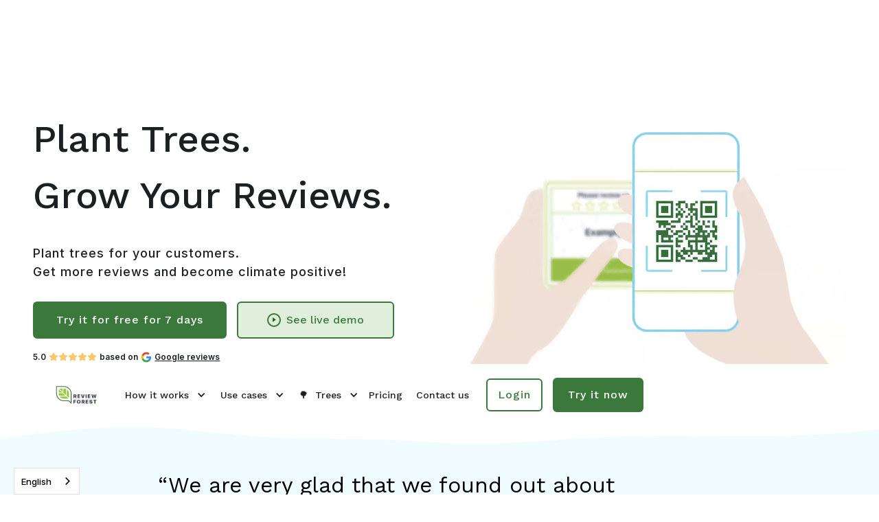

--- FILE ---
content_type: text/html
request_url: https://reviewforest.org/?_go=baum
body_size: 12990
content:
<!DOCTYPE html><!-- Last Published: Thu Oct 09 2025 07:45:00 GMT+0000 (Coordinated Universal Time) --><html data-wf-domain="reviewforest.org" data-wf-page="635a425a9c531470ddee9a4d" data-wf-site="60c0cfc30258296a62fdffa5" lang="en, de"><head><meta charset="utf-8"/><title>ReviewForest - Help the planet. Get more reviews.</title><meta content="Get more reviews by helping the planet. Grow a review forest for your company." name="description"/><meta content="ReviewForest - Help the planet. Get more reviews." property="og:title"/><meta content="Get more reviews by helping the planet. Grow a review forest for your company." property="og:description"/><meta content="ReviewForest - Help the planet. Get more reviews." property="twitter:title"/><meta content="Get more reviews by helping the planet. Grow a review forest for your company." property="twitter:description"/><meta property="og:type" content="website"/><meta content="summary_large_image" name="twitter:card"/><meta content="width=device-width, initial-scale=1" name="viewport"/><link href="https://cdn.prod.website-files.com/60c0cfc30258296a62fdffa5/css/review-forest.webflow.shared.8f3808179.css" rel="stylesheet" type="text/css"/><link href="https://fonts.googleapis.com" rel="preconnect"/><link href="https://fonts.gstatic.com" rel="preconnect" crossorigin="anonymous"/><script src="https://ajax.googleapis.com/ajax/libs/webfont/1.6.26/webfont.js" type="2e92076e7d8a00fccc5b3ee8-text/javascript"></script><script type="2e92076e7d8a00fccc5b3ee8-text/javascript">WebFont.load({  google: {    families: ["Lato:100,100italic,300,300italic,400,400italic,700,700italic,900,900italic","Oswald:200,300,400,500,600,700","Work Sans:300,regular,500,600,700","Inter:300,regular,500,600,700","Indie Flower:regular"]  }});</script><script type="2e92076e7d8a00fccc5b3ee8-text/javascript">!function(o,c){var n=c.documentElement,t=" w-mod-";n.className+=t+"js",("ontouchstart"in o||o.DocumentTouch&&c instanceof DocumentTouch)&&(n.className+=t+"touch")}(window,document);</script><link href="https://cdn.prod.website-files.com/60c0cfc30258296a62fdffa5/60c0d55e8392ab397209b7d4_Deere.png" rel="shortcut icon" type="image/x-icon"/><link href="https://cdn.prod.website-files.com/60c0cfc30258296a62fdffa5/60c0d56835cb228b05941374_deere256.png" rel="apple-touch-icon"/><style>
#currency {
  display: flex;
  padding: 0px 15px 0px 0px;
  color: rgba(92, 102, 116, 0.86);
  font-size: 16px;
  font-weight: 400;
  border: none;
  background: #f9f9fb;
}
 #currency:focus, #currency:active {
  border:none;
  outline: none;
  box-shadow: none;
}
</style>

<link rel="alternate" hreflang="en" href="https://reviewforest.org">
<link rel="alternate" hreflang="de" href="https://de.reviewforest.org">
<script type="2e92076e7d8a00fccc5b3ee8-text/javascript" src="https://cdn.weglot.com/weglot.min.js"></script>
<script type="2e92076e7d8a00fccc5b3ee8-text/javascript">
    Weglot.initialize({
        api_key: 'wg_5df96c067a0fe5134c1bcbecf2181c659'
    });
</script>

<script type="2e92076e7d8a00fccc5b3ee8-text/javascript">
    !function(t,e){var o,n,p,r;e.__SV||(window.posthog=e,e._i=[],e.init=function(i,s,a){function g(t,e){var o=e.split(".");2==o.length&&(t=t[o[0]],e=o[1]),t[e]=function(){t.push([e].concat(Array.prototype.slice.call(arguments,0)))}}(p=t.createElement("script")).type="text/javascript",p.async=!0,p.src=s.api_host+"/static/array.js",(r=t.getElementsByTagName("script")[0]).parentNode.insertBefore(p,r);var u=e;for(void 0!==a?u=e[a]=[]:a="posthog",u.people=u.people||[],u.toString=function(t){var e="posthog";return"posthog"!==a&&(e+="."+a),t||(e+=" (stub)"),e},u.people.toString=function(){return u.toString(1)+".people (stub)"},o="capture identify alias people.set people.set_once set_config register register_once unregister opt_out_capturing has_opted_out_capturing opt_in_capturing reset isFeatureEnabled onFeatureFlags".split(" "),n=0;n<o.length;n++)g(u,o[n]);e._i.push([i,s,a])},e.__SV=1)}(document,window.posthog||[]);
    posthog.init('phc_KqLys6VVQicRxLWT0iD0k4kkrlyCAFkeZXwoklqaxDj',{api_host:'https://app.posthog.com'})
</script>
<script type="2e92076e7d8a00fccc5b3ee8-text/javascript">
 (function(){var t=document.createElement("script");t.type="text/javascript",t.async=!0,t.src='https://cdn.firstpromoter.com/fprom.js',t.onload=t.onreadystatechange=function(){var t=this.readyState;if(!t||"complete"==t||"loaded"==t)try{$FPROM.init("np94df99",".reviewforest.org")}catch(t){}};var e=document.getElementsByTagName("script")[0];e.parentNode.insertBefore(t,e)})();</script>
<style>
.tick{
    -webkit-box-sizing:border-box;
    box-sizing:border-box;
    -webkit-user-select:none;
    -moz-user-select:none;
    -ms-user-select:none;
    user-select:none;
    cursor:default;
    position:relative;
    z-index:1;
    line-height:1.4
}
.tick *{
    -webkit-box-sizing:inherit;
    box-sizing:inherit
}

.tick [data-layout~=horizontal],.tick [data-layout~=vertical]{
    display:-webkit-box;
    display:-webkit-flex;
    display:-ms-flexbox;
    display:flex;
    -webkit-box-direction:normal
}
.tick [data-layout~=horizontal]{
    -webkit-box-orient:horizontal;
    -webkit-flex-direction:row;
    -ms-flex-direction:row;
    flex-direction:row
}
.tick [data-layout~=horizontal][data-layout~=baseline]{
    -webkit-box-align:baseline;
    -webkit-align-items:baseline;
    -ms-flex-align:baseline;
    align-items:baseline
}
.tick [data-layout~=horizontal],.tick [data-layout~=horizontal][data-layout~=center]{
    -webkit-box-pack:center;
    -webkit-justify-content:center;
    -ms-flex-pack:center;
    justify-content:center
}
.tick [data-layout~=horizontal][data-layout~=right]{
    -webkit-box-pack:end;
    -webkit-justify-content:flex-end;
    -ms-flex-pack:end;
    justify-content:flex-end
}
.tick [data-layout~=horizontal][data-layout~=left]{
    -webkit-box-pack:start;
    -webkit-justify-content:flex-start;
    -ms-flex-pack:start;
    justify-content:flex-start
}
.tick [data-layout~=horizontal][data-layout~=fill],.tick [data-layout~=horizontal][data-layout~=stretch]{
    -webkit-align-content:stretch;
    -ms-flex-line-pack:stretch;
    align-content:stretch;
    -webkit-flex-wrap:nowrap;
    -ms-flex-wrap:nowrap;
    flex-wrap:nowrap
}
.tick [data-layout~=horizontal][data-layout~=fill]>*,.tick [data-layout~=horizontal][data-layout~=stretch]>*{
    -webkit-box-flex:1;
    -webkit-flex:1 0 0;
    -ms-flex:1 0 0px;
    flex:1 0 0;
    width:100%
}
.tick [data-layout~=horizontal][data-layout~=multi-line]{
    -webkit-flex-wrap:wrap;
    -ms-flex-wrap:wrap;
    flex-wrap:wrap
}
.tick [data-layout~=horizontal][data-layout~=fit]{
    display:-webkit-inline-box;
    display:-webkit-inline-flex;
    display:-ms-inline-flexbox;
    display:inline-flex;
    -webkit-flex-wrap:nowrap;
    -ms-flex-wrap:nowrap;
    flex-wrap:nowrap;
    -webkit-align-content:center;
    -ms-flex-line-pack:center;
    align-content:center;
    white-space:nowrap
}
.tick [data-layout~=horizontal][data-layout~=fit],.tick [data-layout~=vertical][data-layout~=top]{
    -webkit-box-pack:start;
    -webkit-justify-content:flex-start;
    -ms-flex-pack:start;
    justify-content:flex-start
}

.tick-flip{
    position:relative
}
.tick-flip *{
    border-radius:inherit;
    white-space:pre;
    letter-spacing:inherit;
    text-indent:inherit
}
.tick-flip-front{
    border-bottom-left-radius:0;
    border-bottom-right-radius:0
}
.tick-flip-back{
    border-top-left-radius:0;
    border-top-right-radius:0
}
.tick-flip-spacer{
    display:block;
    visibility:hidden
}
.tick-flip-shadow{
    position:absolute;
    left:1px;
    right:1px;
    top:1px;
    bottom:1px;
    color:transparent!important;
    background:0 0!important
}
.tick-flip-shadow-top{
    bottom:calc(50% - 1px)
}
.tick-flip-shadow-bottom{
    top:calc(50% + 1px)
}
.tick-flip-card-shadow{
    position:absolute;
    left:.15em;
    right:.15em;
    bottom:.125em;
    height:.5em;
    background-color:transparent;
    border-radius:0;
    opacity:0;
    -webkit-transform-origin:0 100%;
    -ms-transform-origin:0 100%;
    transform-origin:0 100%;
    -webkit-box-shadow:0 .125em .25em rgba(0,0,0,.5),0 .125em .5em rgba(0,0,0,.75);
    box-shadow:0 .125em .25em rgba(0,0,0,.5),0 .125em .5em rgba(0,0,0,.75);
    z-index:0
}
.tick-flip-card,.tick-flip-panel-back::after{
    z-index:1;
    position:absolute;
    left:0;
    top:0;
    width:100%;
    height:100%
}
.tick-flip-card{
    -webkit-perspective:4em;
    perspective:4em
}
.tick-flip-panel-back,.tick-flip-panel-front{
    position:absolute;
    left:0;
    width:100%;
    height:51%;
    -webkit-backface-visibility:hidden;
    backface-visibility:hidden;
    -webkit-transform-style:preserve-3d;
    transform-style:preserve-3d
}
.tick-flip-panel-back-text,.tick-flip-panel-front-text{
    position:absolute;
    left:-1px;
    top:0;
    right:-1px;
    height:100%;
    overflow:hidden
}
.tick-flip-panel-text-wrapper{
    position:absolute;
    left:0;
    top:0;
    right:0;
    height:100%
}
.tick-flip-panel-back-text .tick-flip-panel-text-wrapper{
    height:200%;
    top:-100%
}
.tick-flip-panel-front{
    -webkit-transform-origin:center bottom;
    -ms-transform-origin:center bottom;
    transform-origin:center bottom;
    top:0;
    z-index:2;
    -webkit-box-shadow:inset 0 1px rgba(255,255,255,.05);
    box-shadow:inset 0 1px rgba(255,255,255,.05)
}
.tick-flip-panel-back{
    -webkit-transform-origin:center top;
    -ms-transform-origin:center top;
    transform-origin:center top;
    top:50%;
    z-index:1;
    -webkit-box-shadow:inset 0 -1px rgba(0,0,0,.1);
    box-shadow:inset 0 -1px rgba(0,0,0,.1)
}
.tick-flip-panel-back::after{
    content:"";
    background-image:-o-linear-gradient(top,rgba(0,0,0,.2) 1px,rgba(0,0,0,.1) 1px,transparent 30%);
    background-image:linear-gradient(180deg,rgba(0,0,0,.2) 1px,rgba(0,0,0,.1) 1px,transparent 30%)
}
.tick-flip-panel-back-shadow{
    z-index:2
}
.tick-flip-panel-back-highlight{
    z-index:3
}
.tick-flip-panel-back-highlight,.tick-flip-panel-back-shadow{
    border-bottom-left-radius:inherit;
    border-bottom-right-radius:inherit
}
.tick-flip-panel-back-highlight,.tick-flip-panel-back-shadow,.tick-flip-panel-front-shadow{
    position:absolute;
    left:0;
    top:0;
    right:0;
    bottom:0;
    opacity:0
}
.tick-flip-panel-front-shadow{
    background-image:-webkit-gradient(linear,left bottom,left top,from(rgba(0,0,0,.8)),to(rgba(0,0,0,.3)));
    background-image:-o-linear-gradient(bottom,rgba(0,0,0,.8),rgba(0,0,0,.3));
    background-image:linear-gradient(to top,rgba(0,0,0,.8),rgba(0,0,0,.3))
}
.tick-flip-panel-back-shadow{
    background-image:-webkit-gradient(linear,left top,left bottom,from(rgba(0,0,0,.7)),to(rgba(0,0,0,.5)));
    background-image:-o-linear-gradient(top,rgba(0,0,0,.7),rgba(0,0,0,.5));
    background-image:linear-gradient(to bottom,rgba(0,0,0,.7),rgba(0,0,0,.5))
}
.tick-flip-panel-back-highlight{
    background-image:-webkit-gradient(linear,left top,left bottom,from(rgba(255,255,255,.15)),to(rgba(255,255,255,.3)));
    background-image:-o-linear-gradient(top,rgba(255,255,255,.15),rgba(255,255,255,.3));
    background-image:linear-gradient(to bottom,rgba(255,255,255,.15),rgba(255,255,255,.3))
}
.tick-flip{
    margin-left:.0625em;
    margin-right:.0625em;
    min-width:1.125em;
    border-radius:.125em;
    letter-spacing:.25em;
    text-indent:.25em
}
.tick-flip-panel{
    color:#74b444;
    background-color:#fff
}
.tick-flip-shadow{
    -webkit-box-shadow:0 .125em .3125em rgba(0,0,0,.25),0 .02125em .06125em rgba(0,0,0,.25);
    box-shadow:0 .125em .3125em rgba(0,0,0,.25),0 .02125em .06125em rgba(0,0,0,.25)
}

.tick{
    font-size:36px;
    font-weight:700;
    display:-webkit-inline-box;
    display:-webkit-inline-flex;
    display:-ms-inline-flexbox;
    display:inline-flex
}
@media (max-width:767px){
    .tick{
        font-size:30px
    }
}
.tick--disabled .tick-flip-panel{
    color:#565961
}

</style></head><body class="body"><div class="header"><div class="container"><div class="hero-grid"><div class="hero-content"><div class="hero-block"><div class="content-block-hero"><h1 class="heading">Plant Trees. <br/>Grow Your Reviews.</h1><p class="paragraph-hero">Plant trees for your customers. <br/>Get more reviews and become climate positive!</p><div class="rs-hero-btn-container"><a href="https://app.reviewforest.org/signup/" class="button-navigation review-score-button is-review-btn w-button">Try it for free for 7 days<br/></a><a href="https://reviewforest.org/demo-page" target="_blank" class="play-button w-inline-block"><div class="play-icon"><div class="play-icon-svg w-embed"><svg width="5" height="7" viewBox="0 0 5 7" fill="none" xmlns="http://www.w3.org/2000/svg">
<path d="M0.271 0.554986C0.352784 0.512872 0.4446 0.494137 0.536345 0.500842C0.62809 0.507546 0.716208 0.53943 0.791 0.592986L4.291 3.09299C4.35582 3.13924 4.40865 3.2003 4.4451 3.27109C4.48155 3.34189 4.50057 3.42036 4.50057 3.49999C4.50057 3.57961 4.48155 3.65809 4.4451 3.72888C4.40865 3.79967 4.35582 3.86073 4.291 3.90699L0.791 6.40699C0.716233 6.4605 0.62816 6.49236 0.536462 6.49906C0.444764 6.50577 0.352992 6.48706 0.271237 6.44499C0.189482 6.40292 0.120909 6.33913 0.0730565 6.26062C0.0252041 6.18211 -7.43326e-05 6.09193 2.74421e-07 5.99999V0.999986C-9.60116e-05 0.908069 0.0251473 0.817903 0.0729564 0.739398C0.120765 0.660892 0.18929 0.597084 0.271 0.554986Z" fill="#266427"/>
</svg></div></div><div>See live demo</div></a></div><div class="hero-review-container"><p class="no-padding semi-bold">5.0</p><div class="star-container"><img src="https://cdn.prod.website-files.com/60c0cfc30258296a62fdffa5/625e76bad47feb15cb2bc262_Star%201.png" loading="lazy" alt=""/><img src="https://cdn.prod.website-files.com/60c0cfc30258296a62fdffa5/625e76bad47feb15cb2bc262_Star%201.png" loading="lazy" alt=""/><img src="https://cdn.prod.website-files.com/60c0cfc30258296a62fdffa5/625e76bad47feb15cb2bc262_Star%201.png" loading="lazy" alt=""/><img src="https://cdn.prod.website-files.com/60c0cfc30258296a62fdffa5/625e76bad47feb15cb2bc262_Star%201.png" loading="lazy" alt=""/><img src="https://cdn.prod.website-files.com/60c0cfc30258296a62fdffa5/625e76bad47feb15cb2bc262_Star%201.png" loading="lazy" alt=""/></div><p class="no-padding semi-bold">based on</p><img src="https://cdn.prod.website-files.com/60c0cfc30258296a62fdffa5/625e76be8fbf54754d730734_Google__G__Logo%202.png" loading="lazy" alt="" class="google-icon"/><a href="#" class="google-review-link">Google reviews</a></div><div class="w-embed w-script"><script src="https://widgets.reviewforest.org/main.js" defer type="2e92076e7d8a00fccc5b3ee8-text/javascript"></script>
<div class="reviewforest-app-1bfcb031-2b97-4954-a6ba-ef971c939e39"></div>
<script type="2e92076e7d8a00fccc5b3ee8-text/javascript">
document.querySelector(".google-review-link").addEventListener('click',function(e){
    e.preventDefault();
    e.stopPropagation();
    document.querySelector(".rf-bage").dispatchEvent(new Event("click"))
})
</script>
<style>
.rf-bage{display:none}
</style></div></div></div></div><div class="hero-content"><div class="bg-video"><div data-poster-url="https://cdn.prod.website-files.com/60c0cfc30258296a62fdffa5/60ebe7870e1aca5a48eb324a_ReviewForest_1280x720_v1_whiteback(VP8)-poster-00001.jpg" data-video-urls="https://cdn.prod.website-files.com/60c0cfc30258296a62fdffa5/60ebe7870e1aca5a48eb324a_ReviewForest_1280x720_v1_whiteback(VP8)-transcode.mp4,https://cdn.prod.website-files.com/60c0cfc30258296a62fdffa5/60ebe7870e1aca5a48eb324a_ReviewForest_1280x720_v1_whiteback(VP8)-transcode.webm" data-autoplay="true" data-loop="true" data-wf-ignore="true" data-beta-bgvideo-upgrade="false" class="background-video w-background-video w-background-video-atom"><video id="b5cc8581-d378-882c-6560-5f3a20682133-video" autoplay="" loop="" style="background-image:url(&quot;https://cdn.prod.website-files.com/60c0cfc30258296a62fdffa5/60ebe7870e1aca5a48eb324a_ReviewForest_1280x720_v1_whiteback(VP8)-poster-00001.jpg&quot;)" muted="" playsinline="" data-wf-ignore="true" data-object-fit="cover"><source src="https://cdn.prod.website-files.com/60c0cfc30258296a62fdffa5/60ebe7870e1aca5a48eb324a_ReviewForest_1280x720_v1_whiteback(VP8)-transcode.mp4" data-wf-ignore="true"/><source src="https://cdn.prod.website-files.com/60c0cfc30258296a62fdffa5/60ebe7870e1aca5a48eb324a_ReviewForest_1280x720_v1_whiteback(VP8)-transcode.webm" data-wf-ignore="true"/></video></div></div></div></div><div class="navigation-wrap-2"><div data-collapse="medium" data-animation="default" data-duration="400" data-easing="ease" data-easing2="ease" role="banner" class="navigation-3 w-nav"><div class="navigation-container-2"><div class="navigation-left"><a href="/" aria-current="page" class="logo-link w-inline-block w--current"><img src="https://cdn.prod.website-files.com/60c0cfc30258296a62fdffa5/60c0d7d7cc31c6aaefb6e982_RF%20Logo.svg" width="220" alt="" class="logo-image"/></a></div><div class="navigation-right"><nav role="navigation" class="nav-menu-2 w-nav-menu"><div data-hover="true" data-delay="0" class="dropdown w-dropdown"><div class="dropdown-toggle-3 w-dropdown-toggle"><div class="icon-4 w-icon-dropdown-toggle"></div><div>How it works</div></div><nav class="navigation-dropdown-3 w-dropdown-list"><div class="dropdown-pointer"><div class="dropdown-wrapper"><a href="/features/forest" class="dropdown-link-6 w-inline-block"><div class="icon-wrap"><img src="https://cdn.prod.website-files.com/60c0cfc30258296a62fdffa5/60c20a6cdbbb08559dc3ade4_clarity_tree-line.svg" alt="" class="icon"/></div><div class="nav-content-wrap-2"><div class="dropdown-title">Plant a forest</div><div class="nav-link-details-2">Learn More</div></div></a><a href="/features/marketing-templates" class="dropdown-link-6 w-inline-block"><div class="icon-wrap"><img src="https://cdn.prod.website-files.com/60c0cfc30258296a62fdffa5/612e136d3691777173940b1f_qr-icon.svg" loading="lazy" alt="" class="icon"/></div><div class="nav-content-wrap-2"><div class="dropdown-title">Ask for reviews</div><div class="nav-link-details-2">Learn more</div></div></a><a href="/features/get-reviews" class="dropdown-link-6 w-inline-block"><div class="icon-wrap"><img src="https://cdn.prod.website-files.com/60c0cfc30258296a62fdffa5/612e13f58a7d6bd8cff4d07e_star-icon-02.svg" loading="lazy" alt="" class="icon"/></div><div class="nav-content-wrap-2"><div class="dropdown-title">Get more reviews</div><div class="nav-link-details-2">Learn more</div></div></a><a href="/features/green-impact" class="dropdown-link-6 w-inline-block"><div class="icon-wrap"><img src="https://cdn.prod.website-files.com/60c0cfc30258296a62fdffa5/60c76cd6c3dcc40b14919d05_leaf.svg" loading="lazy" alt="" class="icon"/></div><div class="nav-content-wrap-2"><div class="dropdown-title">Show your eco-impact</div><div class="nav-link-details-2">Learn more</div></div></a><a href="/features/review-score-widget" class="dropdown-link-6 w-inline-block"><div class="icon-wrap"><img src="https://cdn.prod.website-files.com/60c0cfc30258296a62fdffa5/612e13f58a7d6bd8cff4d07e_star-icon-02.svg" loading="lazy" alt="" class="icon"/></div><div class="nav-content-wrap-2"><div class="dropdown-title">Display reviews</div><div class="nav-link-details-2">Learn more</div></div></a></div><div class="pointer"></div></div></nav></div><div data-hover="true" data-delay="0" class="dropdown w-dropdown"><div class="dropdown-toggle-3 w-dropdown-toggle"><div class="icon-4 w-icon-dropdown-toggle"></div><div>Use cases</div></div><nav class="navigation-dropdown-3 w-dropdown-list"><div class="dropdown-pointer"><div class="dropdown-wrapper"><a href="/platforms/amazon-reviews" class="dropdown-link-6 w-inline-block"><div class="nav-content-wrap-2"><div class="dropdown-title">Get reviews on Amazon</div><div class="nav-link-details-2">Learn more</div></div></a><a href="/platforms/google-reviews" class="dropdown-link-6 w-inline-block"><div class="nav-content-wrap-2"><div class="dropdown-title">Get reviews on Google</div><div class="nav-link-details-2">Learn More</div></div></a></div><div class="pointer"></div></div></nav></div><div data-hover="true" data-delay="0" class="dropdown w-dropdown"><div class="dropdown-toggle-3 w-dropdown-toggle"><div class="icon-4 w-icon-dropdown-toggle"></div><div class="navigation-text trees-text">🌳  Trees</div></div><nav class="navigation-dropdown-3 w-dropdown-list"><div class="dropdown-pointer"><div class="dropdown-wrapper"><a href="/planting-partners/planting-partners-page" class="dropdown-link-6 w-inline-block"><div class="nav-content-wrap-2"><div class="dropdown-title">Overview</div></div></a><a href="https://reviewforest.org/planting-projects/plant-for-the-planet" class="dropdown-link-6 w-inline-block"><div class="nav-content-wrap-2"><div class="dropdown-title">Plant-for-the-Planet</div></div></a><a href="https://reviewforest.org/planting-projects/eden-reforestation-projects" class="dropdown-link-6 w-inline-block"><div class="nav-content-wrap-2"><div class="dropdown-title">Eden Reforestation Projects</div></div></a><a href="https://reviewforest.org/planting-projects/reforest-now" class="dropdown-link-6 w-inline-block"><div class="nav-content-wrap-2"><div class="dropdown-title">ReForest Now</div></div></a></div><div class="pointer"></div></div></nav></div><a href="https://reviewforest.org/pricing/" class="navigation-link weglot-en w-inline-block"><div class="navigation-text weglot-en">Pricing</div></a><a href="/pricing/pricing-euro" class="navigation-link weglot-de w-inline-block"><div class="navigation-text weglot-de">Preise</div></a><a href="/company/contact-us-v2" class="navigation-link w-inline-block"><div class="navigation-text">Contact us</div></a></nav><div class="login-buttons"><a href="https://app.reviewforest.org/" class="button-navigation log-in w-button">Login</a><a href="https://app.reviewforest.org/signup/" class="button-navigation is-last w-button">Try it now</a></div></div></div></div><div data-collapse="medium" data-animation="default" data-duration="400" data-easing="ease-out" data-easing2="ease-out" role="banner" class="navigation-mob w-nav"><div class="navigation-container-mob"><a href="#" class="brand-3 w-nav-brand"><img src="https://cdn.prod.website-files.com/60c0cfc30258296a62fdffa5/60c0d7d7cc31c6aaefb6e982_RF%20Logo.svg" alt="" class="flowbase-logo-2"/></a><nav role="navigation" class="mobile-nav w-nav-menu"><div data-delay="0" data-hover="false" class="mobile-dropdown w-dropdown"><div class="mobile-toggle-2 w-dropdown-toggle"><div class="w-icon-dropdown-toggle"></div><div>How it works</div></div><nav class="dropdown-list-2 w-dropdown-list"><a href="/features/forest" class="dropdown-link-mobile w-inline-block"><div class="icon-wrap"><img src="https://cdn.prod.website-files.com/60c0cfc30258296a62fdffa5/60c20a6cdbbb08559dc3ade4_clarity_tree-line.svg" alt="" class="image-19"/></div><div class="nav-content-wrap-2"><div class="dropdown-title">Plant a forest</div><div class="nav-link-details-2">Learn More</div></div></a><a href="/features/marketing-templates" class="dropdown-link-mobile w-inline-block"><div class="icon-wrap"><img src="https://cdn.prod.website-files.com/60c0cfc30258296a62fdffa5/612e136d3691777173940b1f_qr-icon.svg" alt="" class="image-19"/></div><div class="nav-content-wrap-2"><div class="dropdown-title">Ask for reviews</div><div class="nav-link-details-2">Learn More</div></div></a><a href="/features/get-reviews" class="dropdown-link-mobile w-inline-block"><div class="icon-wrap"><img src="https://cdn.prod.website-files.com/60c0cfc30258296a62fdffa5/612e13f58a7d6bd8cff4d07e_star-icon-02.svg" alt="" class="image-19"/></div><div class="nav-content-wrap-2"><div class="dropdown-title">Get more reviews</div><div class="nav-link-details-2">Learn More</div></div></a><a href="/features/green-impact" class="dropdown-link-mobile w-inline-block"><div class="icon-wrap"><img src="https://cdn.prod.website-files.com/60c0cfc30258296a62fdffa5/60c76cd6c3dcc40b14919d05_leaf.svg" alt="" class="image-19"/></div><div class="nav-content-wrap-2"><div class="dropdown-title">Show your eco-impact</div><div class="nav-link-details-2">Learn More</div></div></a></nav></div><div data-delay="0" data-hover="false" class="mobile-dropdown w-dropdown"><div class="mobile-toggle-2 w-dropdown-toggle"><div class="w-icon-dropdown-toggle"></div><div>Use cases</div></div><nav class="dropdown-list-2 w-dropdown-list"><a href="/platforms/amazon-reviews" class="dropdown-link-mobile w-inline-block"><div class="icon-wrap"><img src="https://cdn.prod.website-files.com/60c0cfc30258296a62fdffa5/60c20a6cdbbb08559dc3ade4_clarity_tree-line.svg" alt=""/></div><div class="nav-content-wrap-2"><div class="dropdown-title">Get review on Amazon</div><div class="nav-link-details-2">Learn More</div></div></a><a href="/platforms/google-reviews" class="dropdown-link-mobile w-inline-block"><div class="icon-wrap"><img src="https://cdn.prod.website-files.com/60c0cfc30258296a62fdffa5/60c20a6cdbbb08559dc3ade4_clarity_tree-line.svg" alt=""/></div><div class="nav-content-wrap-2"><div class="dropdown-title">Get review on Google</div><div class="nav-link-details-2">Learn More</div></div></a></nav></div><div data-hover="false" data-delay="0" class="mobile-dropdown w-dropdown"><div class="mobile-toggle-3 w-dropdown-toggle"><div class="w-icon-dropdown-toggle"></div><div class="navigation-text">🌳 Trees</div></div><nav class="mobile-drop-down-list w-dropdown-list"><a href="/planting-partners/planting-partners-page" class="dropdown-link-6 w-inline-block"><div class="icon-wrap"><img src="https://cdn.prod.website-files.com/60c0cfc30258296a62fdffa5/60c20a6cdbbb08559dc3ade4_clarity_tree-line.svg" alt=""/></div><div class="nav-content-wrap-2"><div class="dropdown-title">Overview</div></div></a><a href="https://reviewforest.org/planting-projects/plant-for-the-planet" class="dropdown-link-6 w-inline-block"><div class="icon-wrap"><img src="https://cdn.prod.website-files.com/60c0cfc30258296a62fdffa5/60c20a6cdbbb08559dc3ade4_clarity_tree-line.svg" alt=""/></div><div class="nav-content-wrap-2"><div class="dropdown-title">Plant-for-the-Planet</div></div></a><a href="https://reviewforest.org/planting-projects/eden-reforestation-projects" class="dropdown-link-6 w-inline-block"><div class="icon-wrap"><img src="https://cdn.prod.website-files.com/60c0cfc30258296a62fdffa5/60c20a6cdbbb08559dc3ade4_clarity_tree-line.svg" alt=""/></div><div class="nav-content-wrap-2"><div class="dropdown-title">Eden Reforestation Projects</div></div></a><a href="https://reviewforest.org/planting-projects/reforest-now" class="dropdown-link-6 w-inline-block"><div class="icon-wrap"><img src="https://cdn.prod.website-files.com/60c0cfc30258296a62fdffa5/60c20a6cdbbb08559dc3ade4_clarity_tree-line.svg" alt=""/></div><div class="nav-content-wrap-2"><div class="dropdown-title">ReForest Now</div></div></a></nav></div><a href="/planting-partners/planting-partners-page" class="mobile-nav-link trees w-nav-link">🌳 Trees</a><a href="#" class="mobile-nav-link w-nav-link">Pricing</a><a href="/company/contact-us-v2" class="mobile-nav-link w-nav-link">Contact us</a><a href="https://app.reviewforest.org/signin" class="mobile-nav-link login w-nav-link">Login</a><a href="https://app.reviewforest.org/signup/" class="mobile-nav-link try-it w-nav-link">Try it now</a></nav><div class="menu-mob-2 w-nav-button"><div class="w-icon-nav-menu"></div></div></div></div></div></div></div><div class="social-proof google"><div class="column-wrap tree"><div class="content-bloc"><div class="content-wrap-proof"><p class="paragraph-3">“We are very glad that we found out about ReviewForest. It is the easiest and best way to collect reviews from customers. With ReviewForest, we now get 3-5x more Google reviews a month! Our customers and we are happy for every tree we plant”.</p><div class="profile"><img src="https://cdn.prod.website-files.com/60c0cfc30258296a62fdffa5/6148a9281392c20dba0f5ff8_img-client-feedback-1%402x.dff20f64.png" loading="lazy" alt="" class="image-proof"/><div class="text-social">Mirko Bulic from Bitpiloten</div></div></div></div></div></div><div data-w-id="3de5abbc-ee40-8790-02bb-736544de9985" class="section-logo"><div class="container logo-sliger"><div class="logo-carousel"><div data-w-id="c856088b-36d8-75e3-c6b0-009318162d24" class="slide-wrap"><img src="https://cdn.prod.website-files.com/60c0cfc30258296a62fdffa5/610aea15773de061e96d3747_lichtcenter.svg" alt="" class="logo-img _50-r-m"/><img src="https://cdn.prod.website-files.com/60c0cfc30258296a62fdffa5/610aea1510aac418b22f3bd5_Logo-Fotostudio-Helle-Kammer.svg" alt="" class="logo-img _50-r-m"/><img src="https://cdn.prod.website-files.com/60c0cfc30258296a62fdffa5/610aea14a8c7f27e98617673_local%20choice.svg" alt="" class="logo-img _50-r-m"/><img src="https://cdn.prod.website-files.com/60c0cfc30258296a62fdffa5/610aea14f285c24e5f85d192_Kitchen%20edit%20logo.svg" alt="" class="logo-img _50-r-m"/><img src="https://cdn.prod.website-files.com/60c0cfc30258296a62fdffa5/610aea14cbf75ebe85c68d6d_inside-tech.svg" alt="" class="logo-img _50-r-m"/><img src="https://cdn.prod.website-files.com/60c0cfc30258296a62fdffa5/610aea14ff770438d78cf67b_hanworth%20timber.svg" alt="" class="logo-img _50-r-m"/><img src="https://cdn.prod.website-files.com/60c0cfc30258296a62fdffa5/610aea14f8e20dd3c8d900f2_halle41.svg" alt="" class="logo-img _50-r-m"/><img src="https://cdn.prod.website-files.com/60c0cfc30258296a62fdffa5/610aea130631d616d9e188ec_Composite-Doors-2-You-Logo-A.svg" alt="" class="logo-img _50-r-m"/><img src="https://cdn.prod.website-files.com/60c0cfc30258296a62fdffa5/610aea13816e36fcbb197b46_bryan%C2%B4s%20bees%201.svg" alt="" class="logo-img _50-r-m"/><img src="https://cdn.prod.website-files.com/60c0cfc30258296a62fdffa5/610aea1351e0503d8384fc67_EigenSonne.svg" alt="" class="logo-img _50-r-m"/><img src="https://cdn.prod.website-files.com/60c0cfc30258296a62fdffa5/610aea13e734982c255c1ef9_borthwick.svg" alt="" class="logo-img _50-r-m"/><img src="https://cdn.prod.website-files.com/60c0cfc30258296a62fdffa5/610aea12f6f0960ef1bd9736_di%20wirtschaftsberatung.svg" alt="" class="logo-img _50-r-m"/><img src="https://cdn.prod.website-files.com/60c0cfc30258296a62fdffa5/610aea12caed1cb049a14518_casa%20automobile.svg" alt="" class="logo-img _50-r-m"/><img src="https://cdn.prod.website-files.com/60c0cfc30258296a62fdffa5/610aea128cb654ba1e54b59c_bme%20av.svg" alt="" class="logo-img _50-r-m"/><img src="https://cdn.prod.website-files.com/60c0cfc30258296a62fdffa5/610aea128bed1c04d9b77f8c_bohaglass.co.svg" alt="" class="logo-img _50-r-m"/><img src="https://cdn.prod.website-files.com/60c0cfc30258296a62fdffa5/610aea11179ea225858c0823_a%20wright.svg" alt="" class="logo-img _50-r-m"/><img src="https://cdn.prod.website-files.com/60c0cfc30258296a62fdffa5/610aea1010aac4bc7e2f3bd3_bath%20street%20dentist.svg" alt="" class="logo-img _50-r-m"/><img src="https://cdn.prod.website-files.com/60c0cfc30258296a62fdffa5/610aea1012438ccef9d239eb_765px-Vodafone_icon.svg" alt="" class="logo-img _50-r-m"/><img src="https://cdn.prod.website-files.com/60c0cfc30258296a62fdffa5/610aea107a56c047d5dec5ac_baufinanzierungspool24.svg" alt="" class="logo-img _50-r-m"/><img src="https://cdn.prod.website-files.com/60c0cfc30258296a62fdffa5/610aea10f1fd76e27679b55c_Amherst-Logo.svg" alt="" class="logo-img _50-r-m"/><img src="https://cdn.prod.website-files.com/60c0cfc30258296a62fdffa5/610aea10f285c2dd3785d15b_af%20decorators.svg" alt="" class="logo-img _50-r-m"/><img src="https://cdn.prod.website-files.com/60c0cfc30258296a62fdffa5/610aea1076bb217b023305cc_agrarshop%20online.svg" alt="" class="logo-img _50-r-m"/><img src="https://cdn.prod.website-files.com/60c0cfc30258296a62fdffa5/610aea0f773de06efb6d3729_bitpiloten.svg" alt="" class="logo-img _50-r-m"/></div></div></div></div><div class="section-content"><div class="column-wrap tree"><div class="content-bloc"><div class="column-wrap"><div class="content-block-right"><div class="content-wrap"><h2 class="heading-primary"><strong>This is a review forest</strong></h2><p class="paragraph">A review forest is a place where customers leave a review for your business and you plant a tree for them. <br/><br/>It shows all the trees your company has planted and tells your customers more about the tree planting project that plants their trees.<br/></p><a href="https://reviewforest.org/demo-page" class="button button-space w-button">Try live demo</a></div></div><div class="image-block"><img src="https://cdn.prod.website-files.com/60c0cfc30258296a62fdffa5/60f03d7082122d3e3ee39a3b_Sell%20More.svg" alt="" class="image-27"/></div></div></div></div><div class="container"><div class="hidden"><div class="image-block"><img src="https://cdn.prod.website-files.com/60c0cfc30258296a62fdffa5/60f03d3f88f6a65b3b83e023_Unite%20with%20your%20Customers%20(1).svg" alt="Hands Digging The Ground"/></div><div class="content-block-left"><div class="content-wrap"><a href="/planting-partners/planting-partners-page" class="button button-space w-button">Learn more about the <br/>tree planting projects</a></div></div></div><div class="container projects-container"><h2 class="heading-primary"><strong>Unite with your customers:<br/></strong>Fight together against the climate crisis</h2><p class="paragraph">ReviewForest lets you plant trees for your customers. You choose who plants the trees:</p><div class="old-project-card w-dyn-list"><div role="list" class="collection-list-4 w-dyn-items"><div role="listitem" class="collection-item w-dyn-item"><div class="project-card"><div class="image-project-card"><img src="https://cdn.prod.website-files.com/6135fca81aac486ddea5df64/614c951a3d5f16640db4ccc8_42845215070_af20e0f037_o.jpg" loading="lazy" alt="" sizes="100vw" srcset="https://cdn.prod.website-files.com/6135fca81aac486ddea5df64/614c951a3d5f16640db4ccc8_42845215070_af20e0f037_o-p-500.jpeg 500w, https://cdn.prod.website-files.com/6135fca81aac486ddea5df64/614c951a3d5f16640db4ccc8_42845215070_af20e0f037_o-p-1080.jpeg 1080w, https://cdn.prod.website-files.com/6135fca81aac486ddea5df64/614c951a3d5f16640db4ccc8_42845215070_af20e0f037_o-p-1600.jpeg 1600w, https://cdn.prod.website-files.com/6135fca81aac486ddea5df64/614c951a3d5f16640db4ccc8_42845215070_af20e0f037_o-p-2000.jpeg 2000w, https://cdn.prod.website-files.com/6135fca81aac486ddea5df64/614c951a3d5f16640db4ccc8_42845215070_af20e0f037_o-p-2600.jpeg 2600w, https://cdn.prod.website-files.com/6135fca81aac486ddea5df64/614c951a3d5f16640db4ccc8_42845215070_af20e0f037_o-p-3200.jpeg 3200w, https://cdn.prod.website-files.com/6135fca81aac486ddea5df64/614c951a3d5f16640db4ccc8_42845215070_af20e0f037_o.jpg 3780w" class="image-10"/></div><div class="text-project-card"><p class="paragraph spacing-16">Plant-for-the-Planet</p><div class="text-block-63">This project drives forward the fight against the climate crisis by planting trees in Mexico and educating children to become ambassadors for climate justice.</div><a href="/planting-projects/plant-for-the-planet" class="link-19">About the project</a></div></div></div><div role="listitem" class="collection-item w-dyn-item"><div class="project-card"><div class="image-project-card"><img src="https://cdn.prod.website-files.com/6135fca81aac486ddea5df64/6193cd788d2e3c7f5f5bba55_ReForest%20Now_planting%20team_1.jpeg" loading="lazy" alt="" sizes="100vw" srcset="https://cdn.prod.website-files.com/6135fca81aac486ddea5df64/6193cd788d2e3c7f5f5bba55_ReForest%20Now_planting%20team_1-p-500.jpeg 500w, https://cdn.prod.website-files.com/6135fca81aac486ddea5df64/6193cd788d2e3c7f5f5bba55_ReForest%20Now_planting%20team_1-p-800.jpeg 800w, https://cdn.prod.website-files.com/6135fca81aac486ddea5df64/6193cd788d2e3c7f5f5bba55_ReForest%20Now_planting%20team_1-p-1080.jpeg 1080w, https://cdn.prod.website-files.com/6135fca81aac486ddea5df64/6193cd788d2e3c7f5f5bba55_ReForest%20Now_planting%20team_1-p-1600.jpeg 1600w, https://cdn.prod.website-files.com/6135fca81aac486ddea5df64/6193cd788d2e3c7f5f5bba55_ReForest%20Now_planting%20team_1-p-2000.jpeg 2000w, https://cdn.prod.website-files.com/6135fca81aac486ddea5df64/6193cd788d2e3c7f5f5bba55_ReForest%20Now_planting%20team_1-p-2600.jpeg 2600w, https://cdn.prod.website-files.com/6135fca81aac486ddea5df64/6193cd788d2e3c7f5f5bba55_ReForest%20Now_planting%20team_1-p-3200.jpeg 3200w, https://cdn.prod.website-files.com/6135fca81aac486ddea5df64/6193cd788d2e3c7f5f5bba55_ReForest%20Now_planting%20team_1.jpeg 3550w" class="image-10"/></div><div class="text-project-card"><p class="paragraph spacing-16">ReForest Now</p><div class="text-block-63">This project takes climate action while restoring subtropical rainforests in Australia with a special focus on endangered tree species.</div><a href="/planting-projects/reforest-now" class="link-19">About the project</a></div></div></div><div role="listitem" class="collection-item w-dyn-item"><div class="project-card"><div class="image-project-card"><img src="https://cdn.prod.website-files.com/6135fca81aac486ddea5df64/6195ff928a220b3531349ea9_Madagascar_20190819_Antsanita_0239.jpg" loading="lazy" alt="" sizes="100vw" srcset="https://cdn.prod.website-files.com/6135fca81aac486ddea5df64/6195ff928a220b3531349ea9_Madagascar_20190819_Antsanita_0239-p-1080.jpeg 1080w, https://cdn.prod.website-files.com/6135fca81aac486ddea5df64/6195ff928a220b3531349ea9_Madagascar_20190819_Antsanita_0239-p-1600.jpeg 1600w, https://cdn.prod.website-files.com/6135fca81aac486ddea5df64/6195ff928a220b3531349ea9_Madagascar_20190819_Antsanita_0239-p-2000.jpeg 2000w, https://cdn.prod.website-files.com/6135fca81aac486ddea5df64/6195ff928a220b3531349ea9_Madagascar_20190819_Antsanita_0239-p-2600.jpeg 2600w, https://cdn.prod.website-files.com/6135fca81aac486ddea5df64/6195ff928a220b3531349ea9_Madagascar_20190819_Antsanita_0239-p-3200.jpeg 3200w, https://cdn.prod.website-files.com/6135fca81aac486ddea5df64/6195ff928a220b3531349ea9_Madagascar_20190819_Antsanita_0239.jpg 4898w" class="image-10"/></div><div class="text-project-card"><p class="paragraph spacing-16">Eden Reforestation Projects</p><div class="text-block-63">This project supports local communities in providing them with fair wages jobs and opportunity for a better future, while also restoring a diverse range of native forests in Madagascar.</div><a href="/planting-projects/eden-reforestation-projects" class="link-19">About the project</a></div></div></div></div></div><div class="w-dyn-list"><div role="list" class="collection-list-8 w-dyn-items"><div role="listitem" class="w-dyn-item"><div class="project-card"><div class="image-project-card"><img src="https://cdn.prod.website-files.com/6135fca81aac486ddea5df64/614c951a3d5f16640db4ccc8_42845215070_af20e0f037_o.jpg" loading="lazy" alt="" sizes="100vw" srcset="https://cdn.prod.website-files.com/6135fca81aac486ddea5df64/614c951a3d5f16640db4ccc8_42845215070_af20e0f037_o-p-500.jpeg 500w, https://cdn.prod.website-files.com/6135fca81aac486ddea5df64/614c951a3d5f16640db4ccc8_42845215070_af20e0f037_o-p-1080.jpeg 1080w, https://cdn.prod.website-files.com/6135fca81aac486ddea5df64/614c951a3d5f16640db4ccc8_42845215070_af20e0f037_o-p-1600.jpeg 1600w, https://cdn.prod.website-files.com/6135fca81aac486ddea5df64/614c951a3d5f16640db4ccc8_42845215070_af20e0f037_o-p-2000.jpeg 2000w, https://cdn.prod.website-files.com/6135fca81aac486ddea5df64/614c951a3d5f16640db4ccc8_42845215070_af20e0f037_o-p-2600.jpeg 2600w, https://cdn.prod.website-files.com/6135fca81aac486ddea5df64/614c951a3d5f16640db4ccc8_42845215070_af20e0f037_o-p-3200.jpeg 3200w, https://cdn.prod.website-files.com/6135fca81aac486ddea5df64/614c951a3d5f16640db4ccc8_42845215070_af20e0f037_o.jpg 3780w" class="image-10"/></div><div class="text-project-card"><h1 class="paragraph spacing-16">Plant-for-the-Planet</h1><div class="text-block-63">This project drives forward the fight against the climate crisis by planting trees in Mexico and educating children to become ambassadors for climate justice.</div></div><a href="/planting-projects/plant-for-the-planet" class="link-19 new-cards">About the project</a></div></div><div role="listitem" class="w-dyn-item"><div class="project-card"><div class="image-project-card"><img src="https://cdn.prod.website-files.com/6135fca81aac486ddea5df64/6193cd788d2e3c7f5f5bba55_ReForest%20Now_planting%20team_1.jpeg" loading="lazy" alt="" sizes="100vw" srcset="https://cdn.prod.website-files.com/6135fca81aac486ddea5df64/6193cd788d2e3c7f5f5bba55_ReForest%20Now_planting%20team_1-p-500.jpeg 500w, https://cdn.prod.website-files.com/6135fca81aac486ddea5df64/6193cd788d2e3c7f5f5bba55_ReForest%20Now_planting%20team_1-p-800.jpeg 800w, https://cdn.prod.website-files.com/6135fca81aac486ddea5df64/6193cd788d2e3c7f5f5bba55_ReForest%20Now_planting%20team_1-p-1080.jpeg 1080w, https://cdn.prod.website-files.com/6135fca81aac486ddea5df64/6193cd788d2e3c7f5f5bba55_ReForest%20Now_planting%20team_1-p-1600.jpeg 1600w, https://cdn.prod.website-files.com/6135fca81aac486ddea5df64/6193cd788d2e3c7f5f5bba55_ReForest%20Now_planting%20team_1-p-2000.jpeg 2000w, https://cdn.prod.website-files.com/6135fca81aac486ddea5df64/6193cd788d2e3c7f5f5bba55_ReForest%20Now_planting%20team_1-p-2600.jpeg 2600w, https://cdn.prod.website-files.com/6135fca81aac486ddea5df64/6193cd788d2e3c7f5f5bba55_ReForest%20Now_planting%20team_1-p-3200.jpeg 3200w, https://cdn.prod.website-files.com/6135fca81aac486ddea5df64/6193cd788d2e3c7f5f5bba55_ReForest%20Now_planting%20team_1.jpeg 3550w" class="image-10"/></div><div class="text-project-card"><h1 class="paragraph spacing-16">ReForest Now</h1><div class="text-block-63">This project takes climate action while restoring subtropical rainforests in Australia with a special focus on endangered tree species.</div></div><a href="/planting-projects/reforest-now" class="link-19 new-cards">About the project</a></div></div><div role="listitem" class="w-dyn-item"><div class="project-card"><div class="image-project-card"><img src="https://cdn.prod.website-files.com/6135fca81aac486ddea5df64/6195ff928a220b3531349ea9_Madagascar_20190819_Antsanita_0239.jpg" loading="lazy" alt="" sizes="100vw" srcset="https://cdn.prod.website-files.com/6135fca81aac486ddea5df64/6195ff928a220b3531349ea9_Madagascar_20190819_Antsanita_0239-p-1080.jpeg 1080w, https://cdn.prod.website-files.com/6135fca81aac486ddea5df64/6195ff928a220b3531349ea9_Madagascar_20190819_Antsanita_0239-p-1600.jpeg 1600w, https://cdn.prod.website-files.com/6135fca81aac486ddea5df64/6195ff928a220b3531349ea9_Madagascar_20190819_Antsanita_0239-p-2000.jpeg 2000w, https://cdn.prod.website-files.com/6135fca81aac486ddea5df64/6195ff928a220b3531349ea9_Madagascar_20190819_Antsanita_0239-p-2600.jpeg 2600w, https://cdn.prod.website-files.com/6135fca81aac486ddea5df64/6195ff928a220b3531349ea9_Madagascar_20190819_Antsanita_0239-p-3200.jpeg 3200w, https://cdn.prod.website-files.com/6135fca81aac486ddea5df64/6195ff928a220b3531349ea9_Madagascar_20190819_Antsanita_0239.jpg 4898w" class="image-10"/></div><div class="text-project-card"><h1 class="paragraph spacing-16">Eden Reforestation Projects</h1><div class="text-block-63">This project supports local communities in providing them with fair wages jobs and opportunity for a better future, while also restoring a diverse range of native forests in Madagascar.</div></div><a href="/planting-projects/eden-reforestation-projects" class="link-19 new-cards">About the project</a></div></div></div></div></div><div class="column-wrap"><div class="content-block-right"><div class="content-wrap"><h2 class="heading-primary"><strong>Get reviews <br/></strong>from happy customers</h2><p class="paragraph">Happy customers are your best ad. They forget to leave reviews, unhappy customers don&#x27;t. <br/><br/><strong>How it works: <br/></strong>Remind customers to leave a review. ReviewForest gives you all the tools to remind them.<br/><br/>You get:<br/><a href="#" class="link-6"></a></p><ul role="list" class="paragraph"><li>Email signature</li><li><a href="/features/marketing-templates">Print templates</a> with QR code</li><li class="list-item-2">Social media templates with your name</li></ul><a href="/features/get-reviews" class="button button-space w-button">Learn how to get more reviews</a></div></div><div class="image-block"><img src="https://cdn.prod.website-files.com/60c0cfc30258296a62fdffa5/60f03d59c467270e74612bfa_Get%20Reviews.svg" alt=""/></div></div><div class="column-wrap-reversed"><div class="image-block"><img src="https://cdn.prod.website-files.com/60c0cfc30258296a62fdffa5/625e76c1635dabd6912ae6b1_Widgets_2.png" loading="lazy" sizes="100vw" srcset="https://cdn.prod.website-files.com/60c0cfc30258296a62fdffa5/625e76c1635dabd6912ae6b1_Widgets_2-p-500.png 500w, https://cdn.prod.website-files.com/60c0cfc30258296a62fdffa5/625e76c1635dabd6912ae6b1_Widgets_2.png 640w" alt=""/></div><div class="content-block-left"><div class="content-wrap"><h2 class="heading-primary"><strong>Sell more<br/>‍</strong>with reviews on your website</h2><p class="paragraph">The best seller for your brand: trust. 86% of customers trust reviews like they trust a friend&#x27;s recommendation. <br/><br/>Show your reviews on your website to boost your traffic, conversions and sales. The <strong>review widget </strong>works with most websites and is easy to install.</p><a href="/features/review-score-widget" target="_blank" class="button button-space display-none w-button">Display reviews on your website</a></div></div></div><div class="column-wrap"><div class="content-block-right"><div class="content-wrap"><h2 class="heading-primary"><strong>Be found<br/></strong>by having reviews at <br/>the right place</h2><p class="paragraph">Not all reviews are equal. The platforms where customers review you, impact your visbility and ranking. <span class="text-span-4"><br/><br/>Get reviews where they matter to boost your SEO.</span><br/></p><div class="div-found"><h3 class="heading-3">I want to be found on:</h3><div class="div-be-found"><div class="link-block-found"><a href="/platforms/google-reviews" class="link-3">Google</a><img src="https://cdn.prod.website-files.com/60c0cfc30258296a62fdffa5/60c0fadf5e62506ece08d8b7_Frame%20116.svg" loading="lazy" alt="Green Arrow To The Right" class="arrow-im"/></div><div class="link-block-found"><a href="/platforms/amazon-reviews" class="link-3">Amazon</a><img src="https://cdn.prod.website-files.com/60c0cfc30258296a62fdffa5/60c0fadf5e62506ece08d8b7_Frame%20116.svg" loading="lazy" alt="Green Arrow To The Right" class="arrow-im"/></div></div></div></div></div><div class="image-block"><img src="https://cdn.prod.website-files.com/60c0cfc30258296a62fdffa5/60f03d8a25bf1a18fec9c36b_Be%20Found.svg" alt=""/></div></div><div class="column-wrap-reversed"><div class="image-block"><img src="https://cdn.prod.website-files.com/60c0cfc30258296a62fdffa5/60f03d9c0d401aa5a963eb43_Do%20Good%20Things.svg" alt=""/></div><div class="content-block-left"><div class="content-wrap"><h2 class="heading-primary">Do good things and talk about it</h2><p class="paragraph">Align your brand with what your customers care about most. 92% of customers want to support brands taking positive climate action.<a href="/planting-partners/planting-partners-page" class="link-6"><br/>‍</a><br/>Display on your website and on social media how many trees you&#x27;ve planted. </p><a href="/features/green-impact" class="button button-space w-button">Show your green impact</a></div></div></div></div></div><div class="section-cta bg"><div class="container"><div class="container"><div class="column-wrap-reversed rf"><div class="image-block"><div data-duration-in="300" data-duration-out="100" data-current="Tab 2" data-easing="ease" class="tabs w-tabs"><div class="tabs-menu w-tab-menu"><a data-w-tab="Tab 1" class="tab-link w-inline-block w-tab-link"><div class="text-block-71">Use cases</div></a><a data-w-tab="Tab 2" id="Tab2" class="tab-link w-inline-block w-tab-link w--current"><div>Platforms</div></a></div><div class="w-tab-content"><div data-w-tab="Tab 1" class="tab-pane w-tab-pane"><div class="w-layout-grid grid"><div class="card"><div class="header-card"><img src="https://cdn.prod.website-files.com/60c0cfc30258296a62fdffa5/60c10201a77187cb33d1dcaa_Frame%20118.svg" loading="lazy" alt="" class="image-2"/><div class="text-block">Service business</div></div><div class="text-block-card">Lorem ipsum dolor sit amet, consectetur adipiscing elit. In molestie felis, euismod sed.</div><a href="#" class="link-card">View use case</a></div><div class="card"><div class="header-card"><img src="https://cdn.prod.website-files.com/60c0cfc30258296a62fdffa5/60c10adbcd19ae509d96a4c2_Frame%20119.svg" loading="lazy" alt="" class="image-2"/><div class="text-block">Enterprise</div></div><div class="text-block-card">Lorem ipsum dolor sit amet, consectetur adipiscing elit. In molestie felis, euismod sed.</div><a href="#" class="link-card ent">View use case</a></div><div class="card"><div class="header-card"><img src="https://cdn.prod.website-files.com/60c0cfc30258296a62fdffa5/60c10adb2ff24d144cdf668f_Online.svg" loading="lazy" alt="" class="image-2"/><div class="text-block">Online business &amp; selling platforms</div></div><div class="text-block-card">Lorem ipsum dolor sit amet, consectetur adipiscing elit. In molestie felis, euismod sed.</div><a href="#" class="link-card online">View use case</a></div><div class="card"><div class="header-card"><img src="https://cdn.prod.website-files.com/60c0cfc30258296a62fdffa5/60c10adaab55db859a0f5584_Offline.svg" loading="lazy" alt="" class="image-2"/><div class="text-block">Offline local business</div></div><div class="text-block-card">Lorem ipsum dolor sit amet, consectetur adipiscing elit. In molestie felis, euismod sed.</div><a href="#" class="link-card offline">View use case</a></div></div></div><div data-w-tab="Tab 2" id="TabX2" class="tab-pane-tab-2 w-tab-pane w--tab-active"><div class="w-layout-grid grid"><div class="card"><div class="header-card"><img src="https://cdn.prod.website-files.com/60c0cfc30258296a62fdffa5/60c730aaa856415d138cf6cf_Frame2222%20107.svg" loading="lazy" alt="" class="image-2"/><div class="text-block">Google platform</div></div><div class="text-block-card">Get more reviews on Google Maps.</div><a href="/platforms/google-reviews" class="link-card google">View use case</a></div><div class="card"><div class="header-card"><img src="https://cdn.prod.website-files.com/60c0cfc30258296a62fdffa5/60c10adaab55db859a0f5584_Offline.svg" loading="lazy" alt="" class="image-2"/><div class="text-block">Amazon platform</div></div><div class="text-block-card">Get more product reviews on Amazon.</div><a href="/platforms/amazon-reviews" class="link-card amazon">View use case</a></div></div></div></div></div><div class="w-layout-grid grid"><div class="card"><div class="header-card"><img src="https://cdn.prod.website-files.com/60c0cfc30258296a62fdffa5/60c730aaa856415d138cf6cf_Frame2222%20107.svg" loading="lazy" alt="" class="image-2"/><div class="text-block">Google platform</div></div><div class="text-block-card">Get more reviews on Google Maps.</div><a href="/platforms/google-reviews" class="link-card google">View use case</a></div><div class="card"><div class="header-card"><img src="https://cdn.prod.website-files.com/60c0cfc30258296a62fdffa5/60c10adaab55db859a0f5584_Offline.svg" loading="lazy" alt="" class="image-2"/><div class="text-block">Amazon platform</div></div><div class="text-block-card">Get more product reviews on Amazon.</div><a href="/platforms/amazon-reviews" class="link-card amazon">View use case</a></div></div></div><div class="content-block-left left"><div class="content-wrap"><h2 class="heading-primary">ReviewForest works<br/><strong>for your business</strong></h2><p class="paragraph">Learn how you can use ReviewForest for your business.</p></div></div></div></div></div></div><div class="section-integration"><div class="container"><div class="container"><div class="column-wrap-reversed"><div class="image-block"><div class="w-layout-grid grid-10"><div class="div-block-28"><img src="https://cdn.prod.website-files.com/60c0cfc30258296a62fdffa5/61310c78e440533c76fdc4ec_5a35539e960e45.2336263715134442546146.png" loading="lazy" sizes="100vw" srcset="https://cdn.prod.website-files.com/60c0cfc30258296a62fdffa5/61310c78e440533c76fdc4ec_5a35539e960e45.2336263715134442546146-p-500.png 500w, https://cdn.prod.website-files.com/60c0cfc30258296a62fdffa5/61310c78e440533c76fdc4ec_5a35539e960e45.2336263715134442546146-p-800.png 800w, https://cdn.prod.website-files.com/60c0cfc30258296a62fdffa5/61310c78e440533c76fdc4ec_5a35539e960e45.2336263715134442546146.png 1014w" alt="" class="clients-logo"/></div><div class="div-block-28"><img src="https://cdn.prod.website-files.com/60c0cfc30258296a62fdffa5/61310d61901410841b0d3974_googlemybusiness.png" loading="lazy" sizes="100vw" srcset="https://cdn.prod.website-files.com/60c0cfc30258296a62fdffa5/61310d61901410841b0d3974_googlemybusiness-p-500.png 500w, https://cdn.prod.website-files.com/60c0cfc30258296a62fdffa5/61310d61901410841b0d3974_googlemybusiness.png 970w" alt="" class="clients-logo"/></div><div class="div-block-28"><img src="https://cdn.prod.website-files.com/60c0cfc30258296a62fdffa5/61310c792096a1414748a426_kisspng-wordpress-logo-theme-5aec5a4793a276.1615702515254390476047.png" loading="lazy" sizes="100vw" srcset="https://cdn.prod.website-files.com/60c0cfc30258296a62fdffa5/61310c792096a1414748a426_kisspng-wordpress-logo-theme-5aec5a4793a276.1615702515254390476047-p-500.png 500w, https://cdn.prod.website-files.com/60c0cfc30258296a62fdffa5/61310c792096a1414748a426_kisspng-wordpress-logo-theme-5aec5a4793a276.1615702515254390476047-p-800.png 800w, https://cdn.prod.website-files.com/60c0cfc30258296a62fdffa5/61310c792096a1414748a426_kisspng-wordpress-logo-theme-5aec5a4793a276.1615702515254390476047.png 960w" alt="" class="clients-logo"/></div><div class="div-block-28"><img src="https://cdn.prod.website-files.com/60c0cfc30258296a62fdffa5/61310c785e2a460d4cbd9b0f_free-apple-mail-icon-download-png-18557.png" loading="lazy" alt="" class="clients-logo"/></div><div id="w-node-d9543d74-7977-d0d5-20dc-c7396f40878b-ddee9a4d" class="div-block-28"><img src="https://cdn.prod.website-files.com/60c0cfc30258296a62fdffa5/61310c79e56aaf9d04844bf8_kisspng-wix-com-website-builder-web-hosting-service-web-de-5ae4c81d2ff525.3485450615249428771964.png" loading="lazy" sizes="100vw" srcset="https://cdn.prod.website-files.com/60c0cfc30258296a62fdffa5/61310c79e56aaf9d04844bf8_kisspng-wix-com-website-builder-web-hosting-service-web-de-5ae4c81d2ff525.3485450615249428771964-p-500.png 500w, https://cdn.prod.website-files.com/60c0cfc30258296a62fdffa5/61310c79e56aaf9d04844bf8_kisspng-wix-com-website-builder-web-hosting-service-web-de-5ae4c81d2ff525.3485450615249428771964-p-800.png 800w, https://cdn.prod.website-files.com/60c0cfc30258296a62fdffa5/61310c79e56aaf9d04844bf8_kisspng-wix-com-website-builder-web-hosting-service-web-de-5ae4c81d2ff525.3485450615249428771964-p-1080.png 1080w, https://cdn.prod.website-files.com/60c0cfc30258296a62fdffa5/61310c79e56aaf9d04844bf8_kisspng-wix-com-website-builder-web-hosting-service-web-de-5ae4c81d2ff525.3485450615249428771964-p-1600.png 1600w, https://cdn.prod.website-files.com/60c0cfc30258296a62fdffa5/61310c79e56aaf9d04844bf8_kisspng-wix-com-website-builder-web-hosting-service-web-de-5ae4c81d2ff525.3485450615249428771964-p-2000.png 2000w, https://cdn.prod.website-files.com/60c0cfc30258296a62fdffa5/61310c79e56aaf9d04844bf8_kisspng-wix-com-website-builder-web-hosting-service-web-de-5ae4c81d2ff525.3485450615249428771964-p-2600.png 2600w, https://cdn.prod.website-files.com/60c0cfc30258296a62fdffa5/61310c79e56aaf9d04844bf8_kisspng-wix-com-website-builder-web-hosting-service-web-de-5ae4c81d2ff525.3485450615249428771964.png 3183w" alt="" class="clients-logo _2"/></div><div id="w-node-a1e7b41f-7841-3b1b-22b2-6815ee683be2-ddee9a4d" class="div-block-28"><img src="https://cdn.prod.website-files.com/60c0cfc30258296a62fdffa5/61310cebbcd83428cdf8273e_shopify.png" loading="lazy" sizes="100vw" srcset="https://cdn.prod.website-files.com/60c0cfc30258296a62fdffa5/61310cebbcd83428cdf8273e_shopify-p-500.png 500w, https://cdn.prod.website-files.com/60c0cfc30258296a62fdffa5/61310cebbcd83428cdf8273e_shopify-p-800.png 800w, https://cdn.prod.website-files.com/60c0cfc30258296a62fdffa5/61310cebbcd83428cdf8273e_shopify.png 1024w" alt="" class="clients-logo _2"/></div><div class="div-block-28"><img src="https://cdn.prod.website-files.com/60c0cfc30258296a62fdffa5/61310ceb39fd4eb08cb141d8_microsoft.png" loading="lazy" sizes="100vw" srcset="https://cdn.prod.website-files.com/60c0cfc30258296a62fdffa5/61310ceb39fd4eb08cb141d8_microsoft-p-500.png 500w, https://cdn.prod.website-files.com/60c0cfc30258296a62fdffa5/61310ceb39fd4eb08cb141d8_microsoft-p-800.png 800w, https://cdn.prod.website-files.com/60c0cfc30258296a62fdffa5/61310ceb39fd4eb08cb141d8_microsoft-p-1080.png 1080w, https://cdn.prod.website-files.com/60c0cfc30258296a62fdffa5/61310ceb39fd4eb08cb141d8_microsoft.png 1600w" alt="" class="clients-logo"/></div><div class="div-block-28"><img src="https://cdn.prod.website-files.com/60c0cfc30258296a62fdffa5/61310c7709e598a96c3b6435_mozilla-thunderbird-seeklogo.com.svg" loading="lazy" alt="" class="clients-logo"/></div><div class="div-block-28"><img src="https://cdn.prod.website-files.com/60c0cfc30258296a62fdffa5/61310c77d820c17f1c80f5a1_shopware_logo_white_on_blue-RGB_HOR.png" loading="lazy" sizes="100vw" srcset="https://cdn.prod.website-files.com/60c0cfc30258296a62fdffa5/61310c77d820c17f1c80f5a1_shopware_logo_white_on_blue-RGB_HOR-p-500.png 500w, https://cdn.prod.website-files.com/60c0cfc30258296a62fdffa5/61310c77d820c17f1c80f5a1_shopware_logo_white_on_blue-RGB_HOR-p-800.png 800w, https://cdn.prod.website-files.com/60c0cfc30258296a62fdffa5/61310c77d820c17f1c80f5a1_shopware_logo_white_on_blue-RGB_HOR-p-1080.png 1080w, https://cdn.prod.website-files.com/60c0cfc30258296a62fdffa5/61310c77d820c17f1c80f5a1_shopware_logo_white_on_blue-RGB_HOR.png 2363w" alt="" class="clients-logo"/></div><div class="div-block-28"><img src="https://cdn.prod.website-files.com/60c0cfc30258296a62fdffa5/61310ceb828c4b07202f44f5_kisspngjoo.png" loading="lazy" alt="" class="clients-logo"/></div></div></div><div class="content-block-left"><div class="content-wrap"><h2 class="heading-primary integration">...and many more are compatible with ReviewForest</h2></div></div></div></div></div></div><div class="footer"><div class="container-flex"><div class="footer-column"><div class="footer-title">Use cases</div><a href="/platforms/google-reviews" class="footer-link">Google reviews</a><a href="/platforms/amazon-reviews" class="footer-link">Amazon reviews</a><div class="div-block-25"><div class="html-embed w-embed"><select id="currency" >
   	<option value="eur" selected>EUR</option>
		<option value="usd">USD</option>
</select></div><div data-hover="false" data-delay="0" class="w-dropdown"><div class="dropdown-toggle-5 w-dropdown-toggle"><div class="text-block-77">Currency</div><div class="icon-6 w-icon-dropdown-toggle"></div></div><nav class="dropdown-list-4 w-dropdown-list"><a href="/pricing/pricing-usd" class="dropdown-link-7 w-dropdown-link">USD</a><a href="/pricing/pricing-euro" class="w-dropdown-link">EUR</a></nav></div></div></div><div class="footer-column"><div class="footer-title">features</div><a href="/features/get-reviews" class="footer-link">Get reviews</a><a href="/features/forest" class="footer-link">Plant a forest</a><a href="/features/green-impact" class="footer-link">Show climate positive actions</a><a href="/features/marketing-templates" class="footer-link">Marketing templates</a><a href="/features/review-score-widget" class="footer-link">Display reviews on your website</a><a href="https://reviewforest.org/pricing/" class="footer-link">Pricing</a></div><div class="footer-column"><div class="footer-title">about</div><a href="https://blog.reviewforest.org" class="footer-link">Blog</a><a href="/company/about-us" class="footer-link">About ReviewForest</a><a href="/planting-partners/planting-partners-page" class="footer-link">Tree planting projects</a><a href="https://help.reviewforest.org" class="footer-link">Help Desk</a><a href="/company/imprint" class="footer-link">Imprint</a><a href="/company/privacy-policy" class="footer-link">Privacy Policy</a><a href="/company/agb" class="footer-link">Terms of Conditions</a><a href="/company/affiliate-program" class="footer-link">Affiliate Program</a></div><div class="footer-column social"><div><div class="footer-title">social media</div><div class="social-media"><a href="https://www.facebook.com/reviewforest/" target="_blank" class="link-social w-inline-block"><img src="https://cdn.prod.website-files.com/60c0cfc30258296a62fdffa5/60c214fda9637b6689de6133_fb_icon.svg" width="25" alt="" class="footer-icon"/></a><a href="https://www.linkedin.com/company/reviewforest" target="_blank" class="link-social w-inline-block"><img src="https://cdn.prod.website-files.com/60c0cfc30258296a62fdffa5/60c214feb85ff3c224b5b427_linkedin_icon.svg" width="25" alt="" class="footer-icon"/></a><a href="https://www.instagram.com/reviewforest_org/" target="_blank" class="link-social w-inline-block"><img src="https://cdn.prod.website-files.com/60c0cfc30258296a62fdffa5/60c214fdc38cc775aa13dc4a_insta_icon.svg" width="25" alt="" class="footer-icon"/></a></div><a href="/company/contact-us-v2" class="footer-link-wrap w-inline-block"><img src="https://cdn.prod.website-files.com/60c0cfc30258296a62fdffa5/60c2156488606f7df91667aa_ic_round-email.svg" width="25" alt="" class="icon-us"/><p class="footer-text-02">Contact us</p></a><div class="log-in-footer"><a href="https://app.reviewforest.org" class="link-5">Log In</a><a href="https://app.reviewforest.org/signup/" class="link-5">Start free trial</a></div></div><img src="https://cdn.prod.website-files.com/60c0cfc30258296a62fdffa5/60c21f94d707c40b057a29ee_UNDecade_LOGO_MASTER_EN%201.svg" loading="lazy" alt="" class="image-und"/></div></div><div class="legal-wrap"><div class="legal-text">© ReviewForest 2023 </div><div class="legal-text">All Rights Reserved.<br/></div><div class="social-link-wrap"><a href="https://twitter.com/madebyflowcraft" target="_blank" class="social-link w-inline-block"><img src="https://cdn.prod.website-files.com/5d6f91252fd62f03bd2330e7/5d6f91252fd62f3d9d233139_twitter%20(4).svg" alt=""/></a><a href="https://www.instagram.com/madebyflowcraft/" target="_blank" class="social-link w-inline-block"><img src="https://cdn.prod.website-files.com/5d6f91252fd62f03bd2330e7/5d6f91252fd62f9df7233138_instagram%20(6).svg" alt=""/></a><a href="https://gumroad.com/flowcraft" target="_blank" class="social-link w-inline-block"><img src="https://cdn.prod.website-files.com/5d6f91252fd62f03bd2330e7/5d81e9e6e7908e56bf587612_Gumroad.svg" alt=""/></a></div></div></div><div class="category_container"><a href="/blog" class="text_category">All</a><a href="/category/product-updates" class="text_category">Product Updates</a><a href="/category/amazon" class="text_category">Amazon</a><a href="/category/how-tos" class="text_category">How To&#x27;s</a><a href="/category/google" class="text_category">Google</a><div data-hover="true" data-delay="0" id="Categories" data-w-id="caf7225c-035f-a9ec-807c-8efc52ed4e64" class="dropdown-tree-planting w-dropdown"><div class="dropdown-toggle-6 w-dropdown-toggle"><div class="icon-7 w-icon-dropdown-toggle"></div><div>Tree Planting Projects</div></div><nav class="dropdown-list-5 w-dropdown-list"><a href="/category/tree-planting/plant-for-the-planet" class="sub_category_link w-dropdown-link">Plant-for-the-Planet</a><a href="/category/tree-planting/reforest-now" class="sub_category_link w-dropdown-link">ReForest Now</a><a href="/category/tree-planting/eden-reforestation-projects" class="sub_category_link w-dropdown-link">Eden Reforestation Projects</a></nav></div></div><div data-w-id="528b2151-1fa2-18fc-d7d1-546dbbc9da29" class="progress_line"></div><script src="https://d3e54v103j8qbb.cloudfront.net/js/jquery-3.5.1.min.dc5e7f18c8.js?site=60c0cfc30258296a62fdffa5" type="2e92076e7d8a00fccc5b3ee8-text/javascript" integrity="sha256-9/aliU8dGd2tb6OSsuzixeV4y/faTqgFtohetphbbj0=" crossorigin="anonymous"></script><script src="https://cdn.prod.website-files.com/60c0cfc30258296a62fdffa5/js/webflow.schunk.57d5559d2f0cd9f8.js" type="2e92076e7d8a00fccc5b3ee8-text/javascript"></script><script src="https://cdn.prod.website-files.com/60c0cfc30258296a62fdffa5/js/webflow.schunk.7f717d59e9dae3cb.js" type="2e92076e7d8a00fccc5b3ee8-text/javascript"></script><script src="https://cdn.prod.website-files.com/60c0cfc30258296a62fdffa5/js/webflow.schunk.121b0d7ff03e0f4a.js" type="2e92076e7d8a00fccc5b3ee8-text/javascript"></script><script src="https://cdn.prod.website-files.com/60c0cfc30258296a62fdffa5/js/webflow.schunk.9dfb96661114d3db.js" type="2e92076e7d8a00fccc5b3ee8-text/javascript"></script><script src="https://cdn.prod.website-files.com/60c0cfc30258296a62fdffa5/js/webflow.99eb418b.62432da19f516c4d.js" type="2e92076e7d8a00fccc5b3ee8-text/javascript"></script><script type="2e92076e7d8a00fccc5b3ee8-text/javascript">
$('#currency').on('change', function() {
    var currency = $(this).val();
    getCurrency(currency);
});

$(document).ready(function() {
    var storageCurrency = window.localStorage.getItem('currency');
    if (storageCurrency) {
        $("#currency option").removeAttr("selected");
        $("#currency option[value=" + storageCurrency + "]").attr("selected", "selected");
        getCurrency(storageCurrency);
    }
})

function getCurrency(currency) {
    var storage = window.localStorage;
    if (currency === 'usd') {
        storage.setItem('currency', currency);
        var difference = 1.19;
        $('.price span').each(function() {
            var spanVal = $(this).text();
            var number = spanVal.substr(0, spanVal.indexOf('€'));
            var price = number * difference;
            var otherStr = spanVal.substr(spanVal.indexOf("€") + 1)
            $(this).html(price.toFixed() + "$ " + otherStr);
        });
        $('.pricing-table-cell:not(.multiple-price) .price-compare').each(function() {
            var getPrice = $(this).text().replace('€', '');
            var price = getPrice * difference;
            $(this).html(price.toFixed(2) + '$');
        });
        var firstPrice = $('.pricing-table-cell.multiple-price .price-compare').text().substr(0, 4).replace('€', '');
        var secondPrice = $('.pricing-table-cell.multiple-price .price-compare').text().substr(6, 6).replace('€', '');
        var plantingCost = firstPrice * difference;
        var transFee = secondPrice * difference;
        $('.pricing-table-cell.multiple-price .price-compare').html(plantingCost.toFixed(2) + '$ + ' + transFee.toFixed(2) + '$ service fee');
    } else {
        var difference = 0.84;
        storage.setItem('currency', currency);
        $('.price span').each(function() {
            var spanVal = $(this).text();
            var number = spanVal.substr(0, spanVal.indexOf('$'));
            var price = number * difference;
            var otherStr = spanVal.substr(spanVal.indexOf("$") + 1)
            $(this).html(price.toFixed() + "€ " + otherStr);
        });
        $('.pricing-table-cell:not(.multiple-price) .price-compare').each(function() {
            var test = $(this).text().replace('$', '');
            var test2 = test * difference;
            $(this).html(test2.toFixed(2) + '€');
        });
        var firstPrice = $('.pricing-table-cell.multiple-price .price-compare').text().substr(0, 4).replace('$', '');
        var secondPrice = $('.pricing-table-cell.multiple-price .price-compare').text().substr(7, 7).replace('$', '');
        var plantingCost = firstPrice * difference;
        var transFee = secondPrice * difference;
        $('.pricing-table-cell.multiple-price .price-compare').html(plantingCost.toFixed(2) + '€ + ' + transFee.toFixed(2) + '€ service fee');
    }
}
  </script>


<script type="2e92076e7d8a00fccc5b3ee8-text/javascript">window.$crisp=[];window.CRISP_WEBSITE_ID="3cd66e1f-544d-45e4-b8b3-02734768c842";(function(){d=document;s=d.createElement("script");s.src="https://client.crisp.chat/l.js";s.async=1;d.getElementsByTagName("head")[0].appendChild(s);})();</script><script src="https://unpkg.com/@pqina/flip/dist/flip.min.js" type="2e92076e7d8a00fccc5b3ee8-text/javascript"></script>
<script src="https://cdnjs.cloudflare.com/ajax/libs/waypoints/4.0.0/jquery.waypoints.min.js" type="2e92076e7d8a00fccc5b3ee8-text/javascript"></script>
<script src="https://cdn.jsdelivr.net/npm/jquery.counterup@2.1.0/jquery.counterup.min.js" type="2e92076e7d8a00fccc5b3ee8-text/javascript"></script>

<script src="/cdn-cgi/scripts/7d0fa10a/cloudflare-static/rocket-loader.min.js" data-cf-settings="2e92076e7d8a00fccc5b3ee8-|49" defer></script><script defer src="https://static.cloudflareinsights.com/beacon.min.js/vcd15cbe7772f49c399c6a5babf22c1241717689176015" integrity="sha512-ZpsOmlRQV6y907TI0dKBHq9Md29nnaEIPlkf84rnaERnq6zvWvPUqr2ft8M1aS28oN72PdrCzSjY4U6VaAw1EQ==" data-cf-beacon='{"version":"2024.11.0","token":"47c372d2a1774e6b89d8a1e85a962de2","r":1,"server_timing":{"name":{"cfCacheStatus":true,"cfEdge":true,"cfExtPri":true,"cfL4":true,"cfOrigin":true,"cfSpeedBrain":true},"location_startswith":null}}' crossorigin="anonymous"></script>
</body></html>

--- FILE ---
content_type: text/css
request_url: https://cdn.prod.website-files.com/60c0cfc30258296a62fdffa5/css/review-forest.webflow.shared.8f3808179.css
body_size: 47972
content:
html {
  -webkit-text-size-adjust: 100%;
  -ms-text-size-adjust: 100%;
  font-family: sans-serif;
}

body {
  margin: 0;
}

article, aside, details, figcaption, figure, footer, header, hgroup, main, menu, nav, section, summary {
  display: block;
}

audio, canvas, progress, video {
  vertical-align: baseline;
  display: inline-block;
}

audio:not([controls]) {
  height: 0;
  display: none;
}

[hidden], template {
  display: none;
}

a {
  background-color: #0000;
}

a:active, a:hover {
  outline: 0;
}

abbr[title] {
  border-bottom: 1px dotted;
}

b, strong {
  font-weight: bold;
}

dfn {
  font-style: italic;
}

h1 {
  margin: .67em 0;
  font-size: 2em;
}

mark {
  color: #000;
  background: #ff0;
}

small {
  font-size: 80%;
}

sub, sup {
  vertical-align: baseline;
  font-size: 75%;
  line-height: 0;
  position: relative;
}

sup {
  top: -.5em;
}

sub {
  bottom: -.25em;
}

img {
  border: 0;
}

svg:not(:root) {
  overflow: hidden;
}

hr {
  box-sizing: content-box;
  height: 0;
}

pre {
  overflow: auto;
}

code, kbd, pre, samp {
  font-family: monospace;
  font-size: 1em;
}

button, input, optgroup, select, textarea {
  color: inherit;
  font: inherit;
  margin: 0;
}

button {
  overflow: visible;
}

button, select {
  text-transform: none;
}

button, html input[type="button"], input[type="reset"] {
  -webkit-appearance: button;
  cursor: pointer;
}

button[disabled], html input[disabled] {
  cursor: default;
}

button::-moz-focus-inner, input::-moz-focus-inner {
  border: 0;
  padding: 0;
}

input {
  line-height: normal;
}

input[type="checkbox"], input[type="radio"] {
  box-sizing: border-box;
  padding: 0;
}

input[type="number"]::-webkit-inner-spin-button, input[type="number"]::-webkit-outer-spin-button {
  height: auto;
}

input[type="search"] {
  -webkit-appearance: none;
}

input[type="search"]::-webkit-search-cancel-button, input[type="search"]::-webkit-search-decoration {
  -webkit-appearance: none;
}

legend {
  border: 0;
  padding: 0;
}

textarea {
  overflow: auto;
}

optgroup {
  font-weight: bold;
}

table {
  border-collapse: collapse;
  border-spacing: 0;
}

td, th {
  padding: 0;
}

@font-face {
  font-family: webflow-icons;
  src: url("[data-uri]") format("truetype");
  font-weight: normal;
  font-style: normal;
}

[class^="w-icon-"], [class*=" w-icon-"] {
  speak: none;
  font-variant: normal;
  text-transform: none;
  -webkit-font-smoothing: antialiased;
  -moz-osx-font-smoothing: grayscale;
  font-style: normal;
  font-weight: normal;
  line-height: 1;
  font-family: webflow-icons !important;
}

.w-icon-slider-right:before {
  content: "";
}

.w-icon-slider-left:before {
  content: "";
}

.w-icon-nav-menu:before {
  content: "";
}

.w-icon-arrow-down:before, .w-icon-dropdown-toggle:before {
  content: "";
}

.w-icon-file-upload-remove:before {
  content: "";
}

.w-icon-file-upload-icon:before {
  content: "";
}

* {
  box-sizing: border-box;
}

html {
  height: 100%;
}

body {
  color: #333;
  background-color: #fff;
  min-height: 100%;
  margin: 0;
  font-family: Arial, sans-serif;
  font-size: 14px;
  line-height: 20px;
}

img {
  vertical-align: middle;
  max-width: 100%;
  display: inline-block;
}

html.w-mod-touch * {
  background-attachment: scroll !important;
}

.w-block {
  display: block;
}

.w-inline-block {
  max-width: 100%;
  display: inline-block;
}

.w-clearfix:before, .w-clearfix:after {
  content: " ";
  grid-area: 1 / 1 / 2 / 2;
  display: table;
}

.w-clearfix:after {
  clear: both;
}

.w-hidden {
  display: none;
}

.w-button {
  color: #fff;
  line-height: inherit;
  cursor: pointer;
  background-color: #3898ec;
  border: 0;
  border-radius: 0;
  padding: 9px 15px;
  text-decoration: none;
  display: inline-block;
}

input.w-button {
  -webkit-appearance: button;
}

html[data-w-dynpage] [data-w-cloak] {
  color: #0000 !important;
}

.w-code-block {
  margin: unset;
}

pre.w-code-block code {
  all: inherit;
}

.w-optimization {
  display: contents;
}

.w-webflow-badge, .w-webflow-badge > img {
  box-sizing: unset;
  width: unset;
  height: unset;
  max-height: unset;
  max-width: unset;
  min-height: unset;
  min-width: unset;
  margin: unset;
  padding: unset;
  float: unset;
  clear: unset;
  border: unset;
  border-radius: unset;
  background: unset;
  background-image: unset;
  background-position: unset;
  background-size: unset;
  background-repeat: unset;
  background-origin: unset;
  background-clip: unset;
  background-attachment: unset;
  background-color: unset;
  box-shadow: unset;
  transform: unset;
  direction: unset;
  font-family: unset;
  font-weight: unset;
  color: unset;
  font-size: unset;
  line-height: unset;
  font-style: unset;
  font-variant: unset;
  text-align: unset;
  letter-spacing: unset;
  -webkit-text-decoration: unset;
  text-decoration: unset;
  text-indent: unset;
  text-transform: unset;
  list-style-type: unset;
  text-shadow: unset;
  vertical-align: unset;
  cursor: unset;
  white-space: unset;
  word-break: unset;
  word-spacing: unset;
  word-wrap: unset;
  transition: unset;
}

.w-webflow-badge {
  white-space: nowrap;
  cursor: pointer;
  box-shadow: 0 0 0 1px #0000001a, 0 1px 3px #0000001a;
  visibility: visible !important;
  opacity: 1 !important;
  z-index: 2147483647 !important;
  color: #aaadb0 !important;
  overflow: unset !important;
  background-color: #fff !important;
  border-radius: 3px !important;
  width: auto !important;
  height: auto !important;
  margin: 0 !important;
  padding: 6px !important;
  font-size: 12px !important;
  line-height: 14px !important;
  text-decoration: none !important;
  display: inline-block !important;
  position: fixed !important;
  inset: auto 12px 12px auto !important;
  transform: none !important;
}

.w-webflow-badge > img {
  position: unset;
  visibility: unset !important;
  opacity: 1 !important;
  vertical-align: middle !important;
  display: inline-block !important;
}

h1, h2, h3, h4, h5, h6 {
  margin-bottom: 10px;
  font-weight: bold;
}

h1 {
  margin-top: 20px;
  font-size: 38px;
  line-height: 44px;
}

h2 {
  margin-top: 20px;
  font-size: 32px;
  line-height: 36px;
}

h3 {
  margin-top: 20px;
  font-size: 24px;
  line-height: 30px;
}

h4 {
  margin-top: 10px;
  font-size: 18px;
  line-height: 24px;
}

h5 {
  margin-top: 10px;
  font-size: 14px;
  line-height: 20px;
}

h6 {
  margin-top: 10px;
  font-size: 12px;
  line-height: 18px;
}

p {
  margin-top: 0;
  margin-bottom: 10px;
}

blockquote {
  border-left: 5px solid #e2e2e2;
  margin: 0 0 10px;
  padding: 10px 20px;
  font-size: 18px;
  line-height: 22px;
}

figure {
  margin: 0 0 10px;
}

figcaption {
  text-align: center;
  margin-top: 5px;
}

ul, ol {
  margin-top: 0;
  margin-bottom: 10px;
  padding-left: 40px;
}

.w-list-unstyled {
  padding-left: 0;
  list-style: none;
}

.w-embed:before, .w-embed:after {
  content: " ";
  grid-area: 1 / 1 / 2 / 2;
  display: table;
}

.w-embed:after {
  clear: both;
}

.w-video {
  width: 100%;
  padding: 0;
  position: relative;
}

.w-video iframe, .w-video object, .w-video embed {
  border: none;
  width: 100%;
  height: 100%;
  position: absolute;
  top: 0;
  left: 0;
}

fieldset {
  border: 0;
  margin: 0;
  padding: 0;
}

button, [type="button"], [type="reset"] {
  cursor: pointer;
  -webkit-appearance: button;
  border: 0;
}

.w-form {
  margin: 0 0 15px;
}

.w-form-done {
  text-align: center;
  background-color: #ddd;
  padding: 20px;
  display: none;
}

.w-form-fail {
  background-color: #ffdede;
  margin-top: 10px;
  padding: 10px;
  display: none;
}

label {
  margin-bottom: 5px;
  font-weight: bold;
  display: block;
}

.w-input, .w-select {
  color: #333;
  vertical-align: middle;
  background-color: #fff;
  border: 1px solid #ccc;
  width: 100%;
  height: 38px;
  margin-bottom: 10px;
  padding: 8px 12px;
  font-size: 14px;
  line-height: 1.42857;
  display: block;
}

.w-input::placeholder, .w-select::placeholder {
  color: #999;
}

.w-input:focus, .w-select:focus {
  border-color: #3898ec;
  outline: 0;
}

.w-input[disabled], .w-select[disabled], .w-input[readonly], .w-select[readonly], fieldset[disabled] .w-input, fieldset[disabled] .w-select {
  cursor: not-allowed;
}

.w-input[disabled]:not(.w-input-disabled), .w-select[disabled]:not(.w-input-disabled), .w-input[readonly], .w-select[readonly], fieldset[disabled]:not(.w-input-disabled) .w-input, fieldset[disabled]:not(.w-input-disabled) .w-select {
  background-color: #eee;
}

textarea.w-input, textarea.w-select {
  height: auto;
}

.w-select {
  background-color: #f3f3f3;
}

.w-select[multiple] {
  height: auto;
}

.w-form-label {
  cursor: pointer;
  margin-bottom: 0;
  font-weight: normal;
  display: inline-block;
}

.w-radio {
  margin-bottom: 5px;
  padding-left: 20px;
  display: block;
}

.w-radio:before, .w-radio:after {
  content: " ";
  grid-area: 1 / 1 / 2 / 2;
  display: table;
}

.w-radio:after {
  clear: both;
}

.w-radio-input {
  float: left;
  margin: 3px 0 0 -20px;
  line-height: normal;
}

.w-file-upload {
  margin-bottom: 10px;
  display: block;
}

.w-file-upload-input {
  opacity: 0;
  z-index: -100;
  width: .1px;
  height: .1px;
  position: absolute;
  overflow: hidden;
}

.w-file-upload-default, .w-file-upload-uploading, .w-file-upload-success {
  color: #333;
  display: inline-block;
}

.w-file-upload-error {
  margin-top: 10px;
  display: block;
}

.w-file-upload-default.w-hidden, .w-file-upload-uploading.w-hidden, .w-file-upload-error.w-hidden, .w-file-upload-success.w-hidden {
  display: none;
}

.w-file-upload-uploading-btn {
  cursor: pointer;
  background-color: #fafafa;
  border: 1px solid #ccc;
  margin: 0;
  padding: 8px 12px;
  font-size: 14px;
  font-weight: normal;
  display: flex;
}

.w-file-upload-file {
  background-color: #fafafa;
  border: 1px solid #ccc;
  flex-grow: 1;
  justify-content: space-between;
  margin: 0;
  padding: 8px 9px 8px 11px;
  display: flex;
}

.w-file-upload-file-name {
  font-size: 14px;
  font-weight: normal;
  display: block;
}

.w-file-remove-link {
  cursor: pointer;
  width: auto;
  height: auto;
  margin-top: 3px;
  margin-left: 10px;
  padding: 3px;
  display: block;
}

.w-icon-file-upload-remove {
  margin: auto;
  font-size: 10px;
}

.w-file-upload-error-msg {
  color: #ea384c;
  padding: 2px 0;
  display: inline-block;
}

.w-file-upload-info {
  padding: 0 12px;
  line-height: 38px;
  display: inline-block;
}

.w-file-upload-label {
  cursor: pointer;
  background-color: #fafafa;
  border: 1px solid #ccc;
  margin: 0;
  padding: 8px 12px;
  font-size: 14px;
  font-weight: normal;
  display: inline-block;
}

.w-icon-file-upload-icon, .w-icon-file-upload-uploading {
  width: 20px;
  margin-right: 8px;
  display: inline-block;
}

.w-icon-file-upload-uploading {
  height: 20px;
}

.w-container {
  max-width: 940px;
  margin-left: auto;
  margin-right: auto;
}

.w-container:before, .w-container:after {
  content: " ";
  grid-area: 1 / 1 / 2 / 2;
  display: table;
}

.w-container:after {
  clear: both;
}

.w-container .w-row {
  margin-left: -10px;
  margin-right: -10px;
}

.w-row:before, .w-row:after {
  content: " ";
  grid-area: 1 / 1 / 2 / 2;
  display: table;
}

.w-row:after {
  clear: both;
}

.w-row .w-row {
  margin-left: 0;
  margin-right: 0;
}

.w-col {
  float: left;
  width: 100%;
  min-height: 1px;
  padding-left: 10px;
  padding-right: 10px;
  position: relative;
}

.w-col .w-col {
  padding-left: 0;
  padding-right: 0;
}

.w-col-1 {
  width: 8.33333%;
}

.w-col-2 {
  width: 16.6667%;
}

.w-col-3 {
  width: 25%;
}

.w-col-4 {
  width: 33.3333%;
}

.w-col-5 {
  width: 41.6667%;
}

.w-col-6 {
  width: 50%;
}

.w-col-7 {
  width: 58.3333%;
}

.w-col-8 {
  width: 66.6667%;
}

.w-col-9 {
  width: 75%;
}

.w-col-10 {
  width: 83.3333%;
}

.w-col-11 {
  width: 91.6667%;
}

.w-col-12 {
  width: 100%;
}

.w-hidden-main {
  display: none !important;
}

@media screen and (max-width: 991px) {
  .w-container {
    max-width: 728px;
  }

  .w-hidden-main {
    display: inherit !important;
  }

  .w-hidden-medium {
    display: none !important;
  }

  .w-col-medium-1 {
    width: 8.33333%;
  }

  .w-col-medium-2 {
    width: 16.6667%;
  }

  .w-col-medium-3 {
    width: 25%;
  }

  .w-col-medium-4 {
    width: 33.3333%;
  }

  .w-col-medium-5 {
    width: 41.6667%;
  }

  .w-col-medium-6 {
    width: 50%;
  }

  .w-col-medium-7 {
    width: 58.3333%;
  }

  .w-col-medium-8 {
    width: 66.6667%;
  }

  .w-col-medium-9 {
    width: 75%;
  }

  .w-col-medium-10 {
    width: 83.3333%;
  }

  .w-col-medium-11 {
    width: 91.6667%;
  }

  .w-col-medium-12 {
    width: 100%;
  }

  .w-col-stack {
    width: 100%;
    left: auto;
    right: auto;
  }
}

@media screen and (max-width: 767px) {
  .w-hidden-main, .w-hidden-medium {
    display: inherit !important;
  }

  .w-hidden-small {
    display: none !important;
  }

  .w-row, .w-container .w-row {
    margin-left: 0;
    margin-right: 0;
  }

  .w-col {
    width: 100%;
    left: auto;
    right: auto;
  }

  .w-col-small-1 {
    width: 8.33333%;
  }

  .w-col-small-2 {
    width: 16.6667%;
  }

  .w-col-small-3 {
    width: 25%;
  }

  .w-col-small-4 {
    width: 33.3333%;
  }

  .w-col-small-5 {
    width: 41.6667%;
  }

  .w-col-small-6 {
    width: 50%;
  }

  .w-col-small-7 {
    width: 58.3333%;
  }

  .w-col-small-8 {
    width: 66.6667%;
  }

  .w-col-small-9 {
    width: 75%;
  }

  .w-col-small-10 {
    width: 83.3333%;
  }

  .w-col-small-11 {
    width: 91.6667%;
  }

  .w-col-small-12 {
    width: 100%;
  }
}

@media screen and (max-width: 479px) {
  .w-container {
    max-width: none;
  }

  .w-hidden-main, .w-hidden-medium, .w-hidden-small {
    display: inherit !important;
  }

  .w-hidden-tiny {
    display: none !important;
  }

  .w-col {
    width: 100%;
  }

  .w-col-tiny-1 {
    width: 8.33333%;
  }

  .w-col-tiny-2 {
    width: 16.6667%;
  }

  .w-col-tiny-3 {
    width: 25%;
  }

  .w-col-tiny-4 {
    width: 33.3333%;
  }

  .w-col-tiny-5 {
    width: 41.6667%;
  }

  .w-col-tiny-6 {
    width: 50%;
  }

  .w-col-tiny-7 {
    width: 58.3333%;
  }

  .w-col-tiny-8 {
    width: 66.6667%;
  }

  .w-col-tiny-9 {
    width: 75%;
  }

  .w-col-tiny-10 {
    width: 83.3333%;
  }

  .w-col-tiny-11 {
    width: 91.6667%;
  }

  .w-col-tiny-12 {
    width: 100%;
  }
}

.w-widget {
  position: relative;
}

.w-widget-map {
  width: 100%;
  height: 400px;
}

.w-widget-map label {
  width: auto;
  display: inline;
}

.w-widget-map img {
  max-width: inherit;
}

.w-widget-map .gm-style-iw {
  text-align: center;
}

.w-widget-map .gm-style-iw > button {
  display: none !important;
}

.w-widget-twitter {
  overflow: hidden;
}

.w-widget-twitter-count-shim {
  vertical-align: top;
  text-align: center;
  background: #fff;
  border: 1px solid #758696;
  border-radius: 3px;
  width: 28px;
  height: 20px;
  display: inline-block;
  position: relative;
}

.w-widget-twitter-count-shim * {
  pointer-events: none;
  -webkit-user-select: none;
  user-select: none;
}

.w-widget-twitter-count-shim .w-widget-twitter-count-inner {
  text-align: center;
  color: #999;
  font-family: serif;
  font-size: 15px;
  line-height: 12px;
  position: relative;
}

.w-widget-twitter-count-shim .w-widget-twitter-count-clear {
  display: block;
  position: relative;
}

.w-widget-twitter-count-shim.w--large {
  width: 36px;
  height: 28px;
}

.w-widget-twitter-count-shim.w--large .w-widget-twitter-count-inner {
  font-size: 18px;
  line-height: 18px;
}

.w-widget-twitter-count-shim:not(.w--vertical) {
  margin-left: 5px;
  margin-right: 8px;
}

.w-widget-twitter-count-shim:not(.w--vertical).w--large {
  margin-left: 6px;
}

.w-widget-twitter-count-shim:not(.w--vertical):before, .w-widget-twitter-count-shim:not(.w--vertical):after {
  content: " ";
  pointer-events: none;
  border: solid #0000;
  width: 0;
  height: 0;
  position: absolute;
  top: 50%;
  left: 0;
}

.w-widget-twitter-count-shim:not(.w--vertical):before {
  border-width: 4px;
  border-color: #75869600 #5d6c7b #75869600 #75869600;
  margin-top: -4px;
  margin-left: -9px;
}

.w-widget-twitter-count-shim:not(.w--vertical).w--large:before {
  border-width: 5px;
  margin-top: -5px;
  margin-left: -10px;
}

.w-widget-twitter-count-shim:not(.w--vertical):after {
  border-width: 4px;
  border-color: #fff0 #fff #fff0 #fff0;
  margin-top: -4px;
  margin-left: -8px;
}

.w-widget-twitter-count-shim:not(.w--vertical).w--large:after {
  border-width: 5px;
  margin-top: -5px;
  margin-left: -9px;
}

.w-widget-twitter-count-shim.w--vertical {
  width: 61px;
  height: 33px;
  margin-bottom: 8px;
}

.w-widget-twitter-count-shim.w--vertical:before, .w-widget-twitter-count-shim.w--vertical:after {
  content: " ";
  pointer-events: none;
  border: solid #0000;
  width: 0;
  height: 0;
  position: absolute;
  top: 100%;
  left: 50%;
}

.w-widget-twitter-count-shim.w--vertical:before {
  border-width: 5px;
  border-color: #5d6c7b #75869600 #75869600;
  margin-left: -5px;
}

.w-widget-twitter-count-shim.w--vertical:after {
  border-width: 4px;
  border-color: #fff #fff0 #fff0;
  margin-left: -4px;
}

.w-widget-twitter-count-shim.w--vertical .w-widget-twitter-count-inner {
  font-size: 18px;
  line-height: 22px;
}

.w-widget-twitter-count-shim.w--vertical.w--large {
  width: 76px;
}

.w-background-video {
  color: #fff;
  height: 500px;
  position: relative;
  overflow: hidden;
}

.w-background-video > video {
  object-fit: cover;
  z-index: -100;
  background-position: 50%;
  background-size: cover;
  width: 100%;
  height: 100%;
  margin: auto;
  position: absolute;
  inset: -100%;
}

.w-background-video > video::-webkit-media-controls-start-playback-button {
  -webkit-appearance: none;
  display: none !important;
}

.w-background-video--control {
  background-color: #0000;
  padding: 0;
  position: absolute;
  bottom: 1em;
  right: 1em;
}

.w-background-video--control > [hidden] {
  display: none !important;
}

.w-slider {
  text-align: center;
  clear: both;
  -webkit-tap-highlight-color: #0000;
  tap-highlight-color: #0000;
  background: #ddd;
  height: 300px;
  position: relative;
}

.w-slider-mask {
  z-index: 1;
  white-space: nowrap;
  height: 100%;
  display: block;
  position: relative;
  left: 0;
  right: 0;
  overflow: hidden;
}

.w-slide {
  vertical-align: top;
  white-space: normal;
  text-align: left;
  width: 100%;
  height: 100%;
  display: inline-block;
  position: relative;
}

.w-slider-nav {
  z-index: 2;
  text-align: center;
  -webkit-tap-highlight-color: #0000;
  tap-highlight-color: #0000;
  height: 40px;
  margin: auto;
  padding-top: 10px;
  position: absolute;
  inset: auto 0 0;
}

.w-slider-nav.w-round > div {
  border-radius: 100%;
}

.w-slider-nav.w-num > div {
  font-size: inherit;
  line-height: inherit;
  width: auto;
  height: auto;
  padding: .2em .5em;
}

.w-slider-nav.w-shadow > div {
  box-shadow: 0 0 3px #3336;
}

.w-slider-nav-invert {
  color: #fff;
}

.w-slider-nav-invert > div {
  background-color: #2226;
}

.w-slider-nav-invert > div.w-active {
  background-color: #222;
}

.w-slider-dot {
  cursor: pointer;
  background-color: #fff6;
  width: 1em;
  height: 1em;
  margin: 0 3px .5em;
  transition: background-color .1s, color .1s;
  display: inline-block;
  position: relative;
}

.w-slider-dot.w-active {
  background-color: #fff;
}

.w-slider-dot:focus {
  outline: none;
  box-shadow: 0 0 0 2px #fff;
}

.w-slider-dot:focus.w-active {
  box-shadow: none;
}

.w-slider-arrow-left, .w-slider-arrow-right {
  cursor: pointer;
  color: #fff;
  -webkit-tap-highlight-color: #0000;
  tap-highlight-color: #0000;
  -webkit-user-select: none;
  user-select: none;
  width: 80px;
  margin: auto;
  font-size: 40px;
  position: absolute;
  inset: 0;
  overflow: hidden;
}

.w-slider-arrow-left [class^="w-icon-"], .w-slider-arrow-right [class^="w-icon-"], .w-slider-arrow-left [class*=" w-icon-"], .w-slider-arrow-right [class*=" w-icon-"] {
  position: absolute;
}

.w-slider-arrow-left:focus, .w-slider-arrow-right:focus {
  outline: 0;
}

.w-slider-arrow-left {
  z-index: 3;
  right: auto;
}

.w-slider-arrow-right {
  z-index: 4;
  left: auto;
}

.w-icon-slider-left, .w-icon-slider-right {
  width: 1em;
  height: 1em;
  margin: auto;
  inset: 0;
}

.w-slider-aria-label {
  clip: rect(0 0 0 0);
  border: 0;
  width: 1px;
  height: 1px;
  margin: -1px;
  padding: 0;
  position: absolute;
  overflow: hidden;
}

.w-slider-force-show {
  display: block !important;
}

.w-dropdown {
  text-align: left;
  z-index: 900;
  margin-left: auto;
  margin-right: auto;
  display: inline-block;
  position: relative;
}

.w-dropdown-btn, .w-dropdown-toggle, .w-dropdown-link {
  vertical-align: top;
  color: #222;
  text-align: left;
  white-space: nowrap;
  margin-left: auto;
  margin-right: auto;
  padding: 20px;
  text-decoration: none;
  position: relative;
}

.w-dropdown-toggle {
  -webkit-user-select: none;
  user-select: none;
  cursor: pointer;
  padding-right: 40px;
  display: inline-block;
}

.w-dropdown-toggle:focus {
  outline: 0;
}

.w-icon-dropdown-toggle {
  width: 1em;
  height: 1em;
  margin: auto 20px auto auto;
  position: absolute;
  top: 0;
  bottom: 0;
  right: 0;
}

.w-dropdown-list {
  background: #ddd;
  min-width: 100%;
  display: none;
  position: absolute;
}

.w-dropdown-list.w--open {
  display: block;
}

.w-dropdown-link {
  color: #222;
  padding: 10px 20px;
  display: block;
}

.w-dropdown-link.w--current {
  color: #0082f3;
}

.w-dropdown-link:focus {
  outline: 0;
}

@media screen and (max-width: 767px) {
  .w-nav-brand {
    padding-left: 10px;
  }
}

.w-lightbox-backdrop {
  cursor: auto;
  letter-spacing: normal;
  text-indent: 0;
  text-shadow: none;
  text-transform: none;
  visibility: visible;
  white-space: normal;
  word-break: normal;
  word-spacing: normal;
  word-wrap: normal;
  color: #fff;
  text-align: center;
  z-index: 2000;
  opacity: 0;
  -webkit-user-select: none;
  -moz-user-select: none;
  -webkit-tap-highlight-color: transparent;
  background: #000000e6;
  outline: 0;
  font-family: Helvetica Neue, Helvetica, Ubuntu, Segoe UI, Verdana, sans-serif;
  font-size: 17px;
  font-style: normal;
  font-weight: 300;
  line-height: 1.2;
  list-style: disc;
  position: fixed;
  inset: 0;
  -webkit-transform: translate(0);
}

.w-lightbox-backdrop, .w-lightbox-container {
  -webkit-overflow-scrolling: touch;
  height: 100%;
  overflow: auto;
}

.w-lightbox-content {
  height: 100vh;
  position: relative;
  overflow: hidden;
}

.w-lightbox-view {
  opacity: 0;
  width: 100vw;
  height: 100vh;
  position: absolute;
}

.w-lightbox-view:before {
  content: "";
  height: 100vh;
}

.w-lightbox-group, .w-lightbox-group .w-lightbox-view, .w-lightbox-group .w-lightbox-view:before {
  height: 86vh;
}

.w-lightbox-frame, .w-lightbox-view:before {
  vertical-align: middle;
  display: inline-block;
}

.w-lightbox-figure {
  margin: 0;
  position: relative;
}

.w-lightbox-group .w-lightbox-figure {
  cursor: pointer;
}

.w-lightbox-img {
  width: auto;
  max-width: none;
  height: auto;
}

.w-lightbox-image {
  float: none;
  max-width: 100vw;
  max-height: 100vh;
  display: block;
}

.w-lightbox-group .w-lightbox-image {
  max-height: 86vh;
}

.w-lightbox-caption {
  text-align: left;
  text-overflow: ellipsis;
  white-space: nowrap;
  background: #0006;
  padding: .5em 1em;
  position: absolute;
  bottom: 0;
  left: 0;
  right: 0;
  overflow: hidden;
}

.w-lightbox-embed {
  width: 100%;
  height: 100%;
  position: absolute;
  inset: 0;
}

.w-lightbox-control {
  cursor: pointer;
  background-position: center;
  background-repeat: no-repeat;
  background-size: 24px;
  width: 4em;
  transition: all .3s;
  position: absolute;
  top: 0;
}

.w-lightbox-left {
  background-image: url("[data-uri]");
  display: none;
  bottom: 0;
  left: 0;
}

.w-lightbox-right {
  background-image: url("[data-uri]");
  display: none;
  bottom: 0;
  right: 0;
}

.w-lightbox-close {
  background-image: url("[data-uri]");
  background-size: 18px;
  height: 2.6em;
  right: 0;
}

.w-lightbox-strip {
  white-space: nowrap;
  padding: 0 1vh;
  line-height: 0;
  position: absolute;
  bottom: 0;
  left: 0;
  right: 0;
  overflow: auto hidden;
}

.w-lightbox-item {
  box-sizing: content-box;
  cursor: pointer;
  width: 10vh;
  padding: 2vh 1vh;
  display: inline-block;
  -webkit-transform: translate3d(0, 0, 0);
}

.w-lightbox-active {
  opacity: .3;
}

.w-lightbox-thumbnail {
  background: #222;
  height: 10vh;
  position: relative;
  overflow: hidden;
}

.w-lightbox-thumbnail-image {
  position: absolute;
  top: 0;
  left: 0;
}

.w-lightbox-thumbnail .w-lightbox-tall {
  width: 100%;
  top: 50%;
  transform: translate(0, -50%);
}

.w-lightbox-thumbnail .w-lightbox-wide {
  height: 100%;
  left: 50%;
  transform: translate(-50%);
}

.w-lightbox-spinner {
  box-sizing: border-box;
  border: 5px solid #0006;
  border-radius: 50%;
  width: 40px;
  height: 40px;
  margin-top: -20px;
  margin-left: -20px;
  animation: .8s linear infinite spin;
  position: absolute;
  top: 50%;
  left: 50%;
}

.w-lightbox-spinner:after {
  content: "";
  border: 3px solid #0000;
  border-bottom-color: #fff;
  border-radius: 50%;
  position: absolute;
  inset: -4px;
}

.w-lightbox-hide {
  display: none;
}

.w-lightbox-noscroll {
  overflow: hidden;
}

@media (min-width: 768px) {
  .w-lightbox-content {
    height: 96vh;
    margin-top: 2vh;
  }

  .w-lightbox-view, .w-lightbox-view:before {
    height: 96vh;
  }

  .w-lightbox-group, .w-lightbox-group .w-lightbox-view, .w-lightbox-group .w-lightbox-view:before {
    height: 84vh;
  }

  .w-lightbox-image {
    max-width: 96vw;
    max-height: 96vh;
  }

  .w-lightbox-group .w-lightbox-image {
    max-width: 82.3vw;
    max-height: 84vh;
  }

  .w-lightbox-left, .w-lightbox-right {
    opacity: .5;
    display: block;
  }

  .w-lightbox-close {
    opacity: .8;
  }

  .w-lightbox-control:hover {
    opacity: 1;
  }
}

.w-lightbox-inactive, .w-lightbox-inactive:hover {
  opacity: 0;
}

.w-richtext:before, .w-richtext:after {
  content: " ";
  grid-area: 1 / 1 / 2 / 2;
  display: table;
}

.w-richtext:after {
  clear: both;
}

.w-richtext[contenteditable="true"]:before, .w-richtext[contenteditable="true"]:after {
  white-space: initial;
}

.w-richtext ol, .w-richtext ul {
  overflow: hidden;
}

.w-richtext .w-richtext-figure-selected.w-richtext-figure-type-video div:after, .w-richtext .w-richtext-figure-selected[data-rt-type="video"] div:after, .w-richtext .w-richtext-figure-selected.w-richtext-figure-type-image div, .w-richtext .w-richtext-figure-selected[data-rt-type="image"] div {
  outline: 2px solid #2895f7;
}

.w-richtext figure.w-richtext-figure-type-video > div:after, .w-richtext figure[data-rt-type="video"] > div:after {
  content: "";
  display: none;
  position: absolute;
  inset: 0;
}

.w-richtext figure {
  max-width: 60%;
  position: relative;
}

.w-richtext figure > div:before {
  cursor: default !important;
}

.w-richtext figure img {
  width: 100%;
}

.w-richtext figure figcaption.w-richtext-figcaption-placeholder {
  opacity: .6;
}

.w-richtext figure div {
  color: #0000;
  font-size: 0;
}

.w-richtext figure.w-richtext-figure-type-image, .w-richtext figure[data-rt-type="image"] {
  display: table;
}

.w-richtext figure.w-richtext-figure-type-image > div, .w-richtext figure[data-rt-type="image"] > div {
  display: inline-block;
}

.w-richtext figure.w-richtext-figure-type-image > figcaption, .w-richtext figure[data-rt-type="image"] > figcaption {
  caption-side: bottom;
  display: table-caption;
}

.w-richtext figure.w-richtext-figure-type-video, .w-richtext figure[data-rt-type="video"] {
  width: 60%;
  height: 0;
}

.w-richtext figure.w-richtext-figure-type-video iframe, .w-richtext figure[data-rt-type="video"] iframe {
  width: 100%;
  height: 100%;
  position: absolute;
  top: 0;
  left: 0;
}

.w-richtext figure.w-richtext-figure-type-video > div, .w-richtext figure[data-rt-type="video"] > div {
  width: 100%;
}

.w-richtext figure.w-richtext-align-center {
  clear: both;
  margin-left: auto;
  margin-right: auto;
}

.w-richtext figure.w-richtext-align-center.w-richtext-figure-type-image > div, .w-richtext figure.w-richtext-align-center[data-rt-type="image"] > div {
  max-width: 100%;
}

.w-richtext figure.w-richtext-align-normal {
  clear: both;
}

.w-richtext figure.w-richtext-align-fullwidth {
  text-align: center;
  clear: both;
  width: 100%;
  max-width: 100%;
  margin-left: auto;
  margin-right: auto;
  display: block;
}

.w-richtext figure.w-richtext-align-fullwidth > div {
  padding-bottom: inherit;
  display: inline-block;
}

.w-richtext figure.w-richtext-align-fullwidth > figcaption {
  display: block;
}

.w-richtext figure.w-richtext-align-floatleft {
  float: left;
  clear: none;
  margin-right: 15px;
}

.w-richtext figure.w-richtext-align-floatright {
  float: right;
  clear: none;
  margin-left: 15px;
}

.w-nav {
  z-index: 1000;
  background: #ddd;
  position: relative;
}

.w-nav:before, .w-nav:after {
  content: " ";
  grid-area: 1 / 1 / 2 / 2;
  display: table;
}

.w-nav:after {
  clear: both;
}

.w-nav-brand {
  float: left;
  color: #333;
  text-decoration: none;
  position: relative;
}

.w-nav-link {
  vertical-align: top;
  color: #222;
  text-align: left;
  margin-left: auto;
  margin-right: auto;
  padding: 20px;
  text-decoration: none;
  display: inline-block;
  position: relative;
}

.w-nav-link.w--current {
  color: #0082f3;
}

.w-nav-menu {
  float: right;
  position: relative;
}

[data-nav-menu-open] {
  text-align: center;
  background: #c8c8c8;
  min-width: 200px;
  position: absolute;
  top: 100%;
  left: 0;
  right: 0;
  overflow: visible;
  display: block !important;
}

.w--nav-link-open {
  display: block;
  position: relative;
}

.w-nav-overlay {
  width: 100%;
  display: none;
  position: absolute;
  top: 100%;
  left: 0;
  right: 0;
  overflow: hidden;
}

.w-nav-overlay [data-nav-menu-open] {
  top: 0;
}

.w-nav[data-animation="over-left"] .w-nav-overlay {
  width: auto;
}

.w-nav[data-animation="over-left"] .w-nav-overlay, .w-nav[data-animation="over-left"] [data-nav-menu-open] {
  z-index: 1;
  top: 0;
  right: auto;
}

.w-nav[data-animation="over-right"] .w-nav-overlay {
  width: auto;
}

.w-nav[data-animation="over-right"] .w-nav-overlay, .w-nav[data-animation="over-right"] [data-nav-menu-open] {
  z-index: 1;
  top: 0;
  left: auto;
}

.w-nav-button {
  float: right;
  cursor: pointer;
  -webkit-tap-highlight-color: #0000;
  tap-highlight-color: #0000;
  -webkit-user-select: none;
  user-select: none;
  padding: 18px;
  font-size: 24px;
  display: none;
  position: relative;
}

.w-nav-button:focus {
  outline: 0;
}

.w-nav-button.w--open {
  color: #fff;
  background-color: #c8c8c8;
}

.w-nav[data-collapse="all"] .w-nav-menu {
  display: none;
}

.w-nav[data-collapse="all"] .w-nav-button, .w--nav-dropdown-open, .w--nav-dropdown-toggle-open {
  display: block;
}

.w--nav-dropdown-list-open {
  position: static;
}

@media screen and (max-width: 991px) {
  .w-nav[data-collapse="medium"] .w-nav-menu {
    display: none;
  }

  .w-nav[data-collapse="medium"] .w-nav-button {
    display: block;
  }
}

@media screen and (max-width: 767px) {
  .w-nav[data-collapse="small"] .w-nav-menu {
    display: none;
  }

  .w-nav[data-collapse="small"] .w-nav-button {
    display: block;
  }

  .w-nav-brand {
    padding-left: 10px;
  }
}

@media screen and (max-width: 479px) {
  .w-nav[data-collapse="tiny"] .w-nav-menu {
    display: none;
  }

  .w-nav[data-collapse="tiny"] .w-nav-button {
    display: block;
  }
}

.w-tabs {
  position: relative;
}

.w-tabs:before, .w-tabs:after {
  content: " ";
  grid-area: 1 / 1 / 2 / 2;
  display: table;
}

.w-tabs:after {
  clear: both;
}

.w-tab-menu {
  position: relative;
}

.w-tab-link {
  vertical-align: top;
  text-align: left;
  cursor: pointer;
  color: #222;
  background-color: #ddd;
  padding: 9px 30px;
  text-decoration: none;
  display: inline-block;
  position: relative;
}

.w-tab-link.w--current {
  background-color: #c8c8c8;
}

.w-tab-link:focus {
  outline: 0;
}

.w-tab-content {
  display: block;
  position: relative;
  overflow: hidden;
}

.w-tab-pane {
  display: none;
  position: relative;
}

.w--tab-active {
  display: block;
}

@media screen and (max-width: 479px) {
  .w-tab-link {
    display: block;
  }
}

.w-ix-emptyfix:after {
  content: "";
}

@keyframes spin {
  0% {
    transform: rotate(0);
  }

  100% {
    transform: rotate(360deg);
  }
}

.w-dyn-empty {
  background-color: #ddd;
  padding: 10px;
}

.w-dyn-hide, .w-dyn-bind-empty, .w-condition-invisible {
  display: none !important;
}

.wf-layout-layout {
  display: grid;
}

:root {
  --white: white;
  --sea-green: #3a783b;
  --goldenrod: #d9930f;
  --steel-blue: #1b75bb;
  --black: black;
  --gainsboro: #d9dbde;
  --dim-grey: #5c6674;
  --text-sm: #1d2023;
  --mint-cream: #f4fcf1;
  --primary--frost: #e0efdb;
  --light-blue: #a8d5e2;
}

.w-layout-grid {
  grid-row-gap: 16px;
  grid-column-gap: 16px;
  grid-template-rows: auto auto;
  grid-template-columns: 1fr 1fr;
  grid-auto-columns: 1fr;
  display: grid;
}

.w-form-formrecaptcha {
  margin-bottom: 8px;
}

.w-checkbox {
  margin-bottom: 5px;
  padding-left: 20px;
  display: block;
}

.w-checkbox:before {
  content: " ";
  grid-area: 1 / 1 / 2 / 2;
  display: table;
}

.w-checkbox:after {
  content: " ";
  clear: both;
  grid-area: 1 / 1 / 2 / 2;
  display: table;
}

.w-checkbox-input {
  float: left;
  margin: 4px 0 0 -20px;
  line-height: normal;
}

.w-checkbox-input--inputType-custom {
  border: 1px solid #ccc;
  border-radius: 2px;
  width: 12px;
  height: 12px;
}

.w-checkbox-input--inputType-custom.w--redirected-checked {
  background-color: #3898ec;
  background-image: url("https://d3e54v103j8qbb.cloudfront.net/static/custom-checkbox-checkmark.589d534424.svg");
  background-position: 50%;
  background-repeat: no-repeat;
  background-size: cover;
  border-color: #3898ec;
}

.w-checkbox-input--inputType-custom.w--redirected-focus {
  box-shadow: 0 0 3px 1px #3898ec;
}

body {
  color: #333;
  font-family: Inter, sans-serif;
  font-size: 14px;
  font-weight: 500;
  line-height: 20px;
}

h1 {
  margin-top: 20px;
  margin-bottom: 10px;
  font-size: 38px;
  font-weight: bold;
  line-height: 44px;
}

a {
  text-decoration: underline;
}

ul {
  margin-top: 0;
  margin-bottom: 10px;
  padding-left: 40px;
}

li {
  padding-left: 8px;
}

.header {
  justify-content: center;
  align-items: center;
  min-height: 72vh;
  padding: 150px 3% 80px;
  display: flex;
  overflow: hidden;
}

.header.platforms {
  background-image: linear-gradient(#fafafa, #fff);
}

.header.showcase {
  background-color: #fffde9;
}

.header.reviews {
  background-color: #ebf6ff;
}

.header.forest {
  background-color: #f5fff2;
}

.header.pricing {
  min-height: 30vh;
  padding-top: 140px;
  padding-bottom: 10px;
}

.container {
  flex-direction: column;
  align-items: stretch;
  width: auto;
  max-width: 1350px;
  margin-top: 0;
  margin-left: auto;
  margin-right: auto;
  padding: 10px;
  display: block;
  overflow: visible;
}

.container.space-below {
  margin-bottom: 120px;
  display: none;
}

.container.logo-sliger {
  max-width: none;
  overflow: hidden;
}

.container.pricing-old {
  display: block;
}

.container.horizontal {
  flex-direction: row;
}

.container.projects-container {
  margin-top: 70px;
  padding-bottom: 60px;
}

.container.hide_container {
  display: none;
}

.content-wrap {
  flex-direction: column;
  align-items: flex-start;
  display: flex;
  position: relative;
}

.heading {
  color: #1d2023;
  text-align: left;
  margin-top: 0;
  margin-bottom: 30px;
  font-family: Work Sans, sans-serif;
  font-size: 55px;
  font-weight: 500;
  line-height: 150%;
}

.heading.hero {
  color: #1d2023;
  text-align: center;
  font-weight: 500;
  line-height: 150%;
}

.heading.left {
  text-align: left;
}

.heading.is-centered {
  text-align: center;
}

.paragraph {
  color: #000;
  margin-bottom: 20px;
  font-size: 18px;
  font-style: normal;
  line-height: 150%;
  text-decoration: none;
}

.paragraph.paragraph-centre-white {
  color: var(--white);
  text-align: center;
  max-width: 570px;
}

.paragraph.con-us {
  margin-bottom: 25px;
}

.paragraph.planting {
  margin-bottom: 32px;
}

.paragraph.spacing-0 {
  margin-bottom: 0;
}

.paragraph.spacing-16 {
  margin-bottom: 16px;
}

.paragraph.list, .paragraph.margin {
  margin-bottom: 0;
}

.paragraph.centered {
  text-align: center;
}

.paragraph.team-paragraph {
  text-align: center;
  width: 66ch;
}

.paragraph.contact-p {
  width: 37ch;
}

.button {
  box-shadow: none;
  background-color: #d9930f;
  border-radius: 6px;
  margin-right: 15px;
  padding: 15px 60px;
  font-family: Work Sans, sans-serif;
  font-size: 16px;
  transition: all .625s;
}

.button:hover {
  background-color: #c96c00;
  box-shadow: 0 0 15px #d9930f66;
}

.button.button-space {
  border: 2px solid var(--sea-green);
  box-shadow: none;
  color: var(--sea-green);
  background-color: #3a783b00;
  border-radius: 6px;
  justify-content: center;
  align-items: center;
  padding: 15px 42px;
  font-family: Work Sans, sans-serif;
  transition: all .2s;
  display: block;
}

.button.button-space:hover {
  color: var(--sea-green);
  background-color: #e0efdb;
  box-shadow: 0 0 15px #3a783b66;
}

.button.button-space.display-none {
  display: block;
}

.button.button-space.buttnon-margin-0 {
  margin-top: -15px;
  margin-bottom: 30px;
  margin-right: 0;
}

.button.amazon {
  background-color: var(--goldenrod);
}

.button.amazon:hover {
  background-color: #c96c00;
}

.button.button-platforms {
  color: var(--goldenrod);
  background-color: #d9930f00;
  border: 2px solid #d9930f;
  margin-top: 25px;
}

.button.button-platforms:hover {
  background-color: #fff6e4;
}

.button.google {
  background-color: var(--steel-blue);
  box-shadow: none;
}

.button.google:hover {
  box-shadow: 0 0 15px #1b75bb66;
}

.button.button-googte {
  border: 2px solid var(--steel-blue);
  box-shadow: none;
  color: var(--steel-blue);
  background-color: #0000;
}

.button.button-googte:hover {
  box-shadow: 0 0 15px #1b75bb66;
}

.button.gteen {
  background-color: var(--sea-green);
}

.button.button-use-case {
  border: 2px solid var(--sea-green);
  color: var(--sea-green);
  background-color: #0000;
}

.button.button-use-case:hover {
  box-shadow: 0 0 15px #3a783b66;
}

.button.green {
  border: 2px solid var(--sea-green);
  background-color: var(--sea-green);
  box-shadow: none;
  margin-right: 0;
  padding-left: 55px;
  padding-right: 55px;
  transition: all .2s;
}

.button.green:hover {
  box-shadow: 0 0 15px #3a783b66;
}

.button.pricing {
  box-shadow: none;
  color: #5c6674;
  text-align: center;
  background-color: #0000;
  border: 2px solid #5c6674;
  width: 100%;
  margin-bottom: 16px;
  margin-right: 0;
  padding-left: 55px;
  padding-right: 55px;
  transition: all .2s;
}

.button.pricing:hover {
  box-shadow: 0 0 15px #3a783b66;
}

.button.primium {
  border: 2px solid var(--sea-green);
  background-color: var(--sea-green);
  box-shadow: none;
  color: var(--white);
  text-align: center;
  width: 100%;
  margin-bottom: 16px;
  margin-right: 0;
  padding-left: 55px;
  padding-right: 55px;
  transition: all .2s;
}

.button.primium:hover {
  box-shadow: 0 0 15px 0 var(--sea-green);
}

.button.sell {
  display: inline-block;
}

.service-card-wrap {
  flex-wrap: wrap;
  place-content: stretch space-between;
  align-items: stretch;
  margin-bottom: 32px;
  display: flex;
}

.footer-title {
  color: #979da6;
  letter-spacing: 1px;
  text-transform: uppercase;
  margin-bottom: 15px;
  padding-top: 12px;
  padding-bottom: 12px;
  font-size: 12px;
  font-weight: 600;
  display: inline-block;
}

.footer-column {
  flex-direction: column;
  align-items: flex-start;
  width: 20%;
  display: flex;
}

.footer-column.social {
  justify-content: space-between;
}

.footer-icon {
  margin-right: 24px;
}

.footer-logo {
  width: 110px;
  margin-bottom: 25px;
}

.footer {
  background-color: #f9f9fb;
  padding: 80px 3% 50px;
  overflow: hidden;
}

.footer-text-02 {
  color: #000;
  text-align: left;
  margin-bottom: 0;
  font-family: Work Sans, sans-serif;
  font-size: 14px;
  font-weight: 400;
}

.footer-link {
  color: #000;
  margin-bottom: 15px;
  margin-left: 1px;
  font-family: Work Sans, sans-serif;
  font-size: 14px;
  font-weight: 500;
  text-decoration: none;
  transition: all .25s;
  display: block;
}

.footer-link:hover {
  color: var(--sea-green);
}

.footer-link-wrap {
  align-items: center;
  margin-bottom: 40px;
  text-decoration: none;
  display: flex;
}

.column {
  width: 33%;
  padding: 10px;
}

.service-card {
  background-color: var(--white);
  border-radius: 15px;
  flex-direction: column;
  justify-content: center;
  align-items: flex-start;
  height: 100%;
  padding: 60px 25px;
  display: flex;
  box-shadow: 14px 14px 200px #0016320f;
}

.card-content-wrap {
  color: #6b539a;
  text-align: center;
  flex-direction: column;
  justify-content: flex-start;
  margin-bottom: 25px;
}

.heading-3 {
  color: #000;
  text-align: left;
  margin-top: 0;
  margin-bottom: 4px;
  font-family: Work Sans, sans-serif;
  font-size: 28px;
  font-weight: 500;
  line-height: 150%;
}

.paragraph-2 {
  color: #546681;
  text-align: left;
  max-width: 320px;
  font-size: 17px;
  line-height: 1.4;
}

.hero-block {
  flex: 1;
  justify-content: center;
  align-items: center;
  min-height: 350px;
  display: flex;
}

.hero-block.big {
  width: 70%;
}

.hero-block.left-feature {
  justify-content: flex-start;
  width: 90%;
}

.hero-block.plant {
  width: 60%;
}

.hero-block.planting {
  justify-content: flex-start;
  width: 50%;
  padding-left: 30px;
}

.image-block {
  flex-direction: column;
  justify-content: center;
  align-items: flex-start;
  width: 50%;
  min-height: 350px;
  margin-right: 0;
  padding: 0 40px 0 0;
  display: flex;
  position: relative;
}

.image-block.counter-tree {
  flex-direction: column;
  align-items: center;
}

.image-block.planting {
  width: 70%;
}

.content-block-left {
  align-items: center;
  width: 50%;
  min-height: 350px;
  padding-top: 25px;
  padding-bottom: 25px;
  padding-left: 40px;
  display: flex;
}

.content-block-left.left {
  padding-left: 0;
  padding-right: 30px;
}

.content-block-left.planting {
  padding-left: 18px;
}

.section-content {
  justify-content: center;
  align-items: flex-start;
  padding: 80px;
  display: block;
  position: relative;
  overflow: hidden;
}

.section-content.tabs {
  padding-top: 30px;
  padding-bottom: 0;
  display: block;
  position: static;
}

.section-content.compare {
  padding-left: 0%;
  padding-right: 0%;
}

.section-content.is-amazon {
  padding-bottom: 0;
}

.service-icon {
  width: 70px;
  margin-bottom: 25px;
}

.column-wrap-reversed {
  flex-direction: row;
  justify-content: center;
  margin-bottom: 80px;
  display: flex;
}

.column-wrap-reversed.our {
  margin-bottom: 0;
}

.column-wrap-reversed.rf {
  flex-direction: row-reverse;
  margin-bottom: 0;
}

.column-wrap-reversed.works, .column-wrap-reversed.left {
  flex-direction: row-reverse;
}

.title {
  color: #484dff;
  text-align: left;
  letter-spacing: 3px;
  text-transform: uppercase;
  max-width: 500px;
  margin-bottom: 15px;
  font-size: 14px;
  font-weight: 700;
}

.heading-primary {
  color: #1d2023;
  margin-top: 0;
  margin-bottom: 48px;
  font-family: Work Sans, sans-serif;
  font-size: 44px;
  font-weight: 500;
  line-height: 150%;
}

.heading-primary.h3-centre {
  text-align: center;
  max-width: 700px;
}

.heading-primary.h3-centre-white {
  color: #1d2023;
  text-align: left;
  max-width: 490px;
  font-family: Work Sans, sans-serif;
  font-size: 44px;
  font-weight: 500;
  line-height: 150%;
}

.heading-primary.tree, .heading-primary.integration {
  margin-bottom: 0;
}

.heading-primary.big {
  margin-bottom: 24px;
}

.heading-primary.planting {
  margin-bottom: 5px;
}

.heading-primary.is-centered {
  text-align: center;
}

.heading-primary.is-centered.heading-no-padding {
  margin-bottom: 0;
}

.heading-primary.centered-title {
  text-align: center;
  padding-left: 269px;
  padding-right: 269px;
}

.heading-primary.gdpr-title {
  margin-top: 24px;
  margin-bottom: 24px;
}

.button-wrap-hero {
  margin-top: 35px;
}

.link {
  color: #546681;
  font-size: 16px;
  text-decoration: none;
}

.link:hover {
  color: #484dff;
}

.section-logo {
  background-color: #fff;
  padding-top: 15px;
  padding-bottom: 15px;
  overflow: hidden;
}

.full-logo-wrap {
  justify-content: space-between;
  align-items: center;
  max-width: 1160px;
  height: 100%;
  margin-left: auto;
  margin-right: auto;
  display: flex;
  position: relative;
}

.logo-wrap {
  justify-content: center;
  align-items: center;
  width: 20%;
  padding: 20px;
  display: flex;
}

.light-logo {
  width: 200px;
}

.column-wrap {
  flex-wrap: wrap;
  justify-content: center;
  margin-bottom: 80px;
  display: flex;
}

.column-wrap.tree {
  max-width: 1300px;
  margin-bottom: 0;
  margin-left: auto;
  margin-right: auto;
}

.column-wrap.faq {
  flex-direction: column;
  padding-left: 0%;
  padding-right: 0%;
}

.column-wrap.reversed {
  flex-direction: row-reverse;
}

.navigation-dropdown {
  display: none;
}

.phone-text {
  color: #546681;
  justify-content: space-between;
  align-items: center;
  font-size: 16px;
  line-height: 24px;
  text-decoration: none;
  display: flex;
}

.dropdown-list-wrap {
  z-index: 9;
  background-color: #fff;
  border-radius: 15px;
  padding: 15px 12px;
  display: flex;
  position: relative;
  overflow: visible;
  box-shadow: 1px 1px 9px #2c3e501a;
}

.link-block {
  text-decoration: none;
}

.navigation-link {
  color: #546681;
  flex-direction: row;
  align-items: center;
  padding: 20px 10px;
  font-size: 16px;
  text-decoration: none;
  transition: color .2s;
  display: flex;
}

.navigation-link:hover {
  color: var(--sea-green);
}

.navigation-link.footer {
  padding-left: 0;
}

.navigation-link.weglot-de {
  display: flex;
}

.navigation-block-left {
  align-items: center;
  width: 15%;
  display: flex;
}

.navigation-block-right {
  justify-content: flex-end;
  align-items: center;
  display: flex;
}

.dropdown-list {
  background-color: #0000;
}

.dropdown-list.w--open {
  z-index: 7;
  border-radius: 15px;
  min-width: 460px;
  padding-top: 15px;
}

.dropdown-list.dropdown-smaller {
  min-width: 360px;
  left: -30px;
}

.logo-image {
  width: 90px;
}

.dropdown-mobile {
  display: none;
}

.navigation-link-wrap {
  justify-content: flex-end;
  align-items: center;
  margin-right: 10px;
  display: flex;
}

.navigation-text {
  color: #1d2023;
  width: 100%;
  font-family: Work Sans, sans-serif;
  font-size: 14px;
  text-decoration: none;
}

.navigation-text:hover {
  color: var(--sea-green);
}

.phone-image {
  text-align: center;
  margin-right: 8px;
  display: block;
}

.container-navigation {
  flex: 1;
  justify-content: space-between;
  width: 100%;
  max-width: 1300px;
  margin-left: auto;
  margin-right: auto;
  display: flex;
}

.phone-wrap {
  justify-content: center;
  align-self: auto;
  align-items: center;
  height: 100%;
  margin-right: 15px;
  display: flex;
}

.mobile-button-link {
  display: none;
}

.arrow-down {
  margin-left: 8px;
  margin-right: 7px;
}

.navigation {
  z-index: 10;
  background-color: var(--white);
  border-bottom: 1px solid #ffffff14;
  min-height: 100px;
  padding: 25px 3%;
  position: fixed;
  inset: 0% 0% auto;
}

.title-wrap-left {
  text-align: left;
  flex-direction: column;
  justify-content: center;
  align-items: flex-start;
  margin-bottom: 35px;
  padding-left: 10px;
  padding-right: 10px;
  display: flex;
}

.dropdown-column {
  flex-direction: column;
  justify-content: center;
  width: 50%;
  display: flex;
}

.feature-wrap {
  border-radius: 10px;
  align-items: flex-start;
  padding: 15px 12px 15px 10px;
  text-decoration: none;
  transition: all .3s;
  display: flex;
}

.feature-wrap:hover {
  background-color: #3a783b08;
}

.feature-icon {
  width: 26px;
  margin-right: 16px;
}

.feature-content-wrap {
  flex-direction: column;
  align-items: flex-start;
  display: flex;
}

.short-title {
  color: #2e3642;
  margin-bottom: 2px;
  font-family: Work Sans, sans-serif;
  font-size: 14px;
  font-weight: 500;
  line-height: 22px;
}

.paragraph-small {
  color: #3b4c5b;
  letter-spacing: -.2px;
  max-width: 450px;
  margin-bottom: 0;
  font-size: 14px;
}

.hero-image-wrap {
  justify-content: center;
  align-items: center;
  width: 50%;
  min-height: 350px;
  padding: 30px;
  display: flex;
  position: relative;
}

.hero-image-wrap.mini {
  width: 50%;
}

.hero-image-wrap.feature {
  z-index: 10;
  flex: 1;
  width: 50%;
  padding-left: 0;
  padding-right: 0;
}

.hero-image-wrap.planting {
  justify-content: flex-start;
  width: 60%;
  padding: 0;
}

.hero-image-wrap.partn {
  justify-content: flex-end;
  width: 60%;
  padding: 0;
}

.content-block-right {
  flex-direction: row;
  justify-content: flex-start;
  align-items: center;
  width: 50%;
  min-height: 350px;
  padding-top: 0;
  padding-bottom: 0;
  padding-right: 40px;
  display: flex;
}

.content-block-right.margin {
  justify-content: flex-end;
  padding-left: 30px;
  padding-right: 0;
}

.testimonial-slider {
  background-color: #0000;
  height: 100%;
}

.slider-arrow-wrap {
  margin-top: 45px;
  display: flex;
}

.icon-3 {
  color: #4c4172;
}

.slider-left {
  background-color: #fff;
  border-radius: 50px;
  justify-content: center;
  align-items: center;
  min-height: 45px;
  margin-right: 15px;
  padding: 15px 36px;
  display: flex;
  box-shadow: 1px 1px 45px #0016321a;
}

.testimonial-content-wrap {
  align-items: center;
  width: 50%;
  min-height: 350px;
  padding: 25px 25px 25px 55px;
  display: flex;
}

.slide-nav {
  display: none;
}

.slider-right {
  background-color: #fff;
  border-radius: 50px;
  justify-content: center;
  align-items: center;
  margin-right: 15px;
  padding: 20px 36px;
  display: flex;
  box-shadow: 1px 1px 55px #00163214;
}

.testimonial-content-block {
  max-width: 590px;
  position: relative;
}

.arrow {
  width: 28px;
}

.left-arrow {
  display: none;
  position: absolute;
  inset: auto 40% 0% auto;
}

.testimonial-image-block {
  justify-content: center;
  align-items: center;
  width: 50%;
  min-height: 350px;
  padding: 85px;
  display: flex;
  position: relative;
}

.testimonial-columns-2 {
  display: flex;
}

.author-name {
  color: #546681;
  margin-top: 0;
  font-size: 17px;
  font-weight: 400;
}

.arrow-disabled {
  border-radius: 50px;
  justify-content: center;
  align-items: center;
  margin-right: 15px;
  padding: 20px 36px;
  display: flex;
}

.right-arrow {
  display: none;
  inset: auto 35% 0% auto;
}

.testimonial-paragraph {
  color: #546681;
  font-size: 18px;
  font-style: normal;
  font-weight: 400;
  line-height: 1.4;
}

.logo {
  width: 110px;
  margin-bottom: 6px;
}

.quote-image {
  min-width: 70px;
  position: absolute;
  top: -25px;
  left: -15px;
}

.testimonial-author-wrap {
  margin-top: 45px;
}

.text-span {
  color: #484dff;
}

.button-default {
  background-color: #484dff;
  border-radius: 50px;
  padding: 18px 35px;
  font-size: 16px;
  transition: all .2s;
}

.button-default:hover {
  background-color: #343af0;
}

.new-tag {
  color: #2dca73;
  background-color: #2dca731a;
  border-radius: 50px;
  justify-content: center;
  align-items: center;
  margin-left: 8px;
  padding: 4px 16px;
  font-size: 12px;
  display: flex;
}

.title-wrap-horizontal {
  align-items: center;
  display: flex;
}

.hero-content {
  justify-content: flex-start;
  display: flex;
}

.hero-content.platforms {
  background-image: none;
  background-position: 0 0;
  background-repeat: repeat;
  background-size: auto;
}

.hero-content.pricing {
  background-image: none;
  background-repeat: repeat;
  background-size: auto;
  flex-direction: column;
  align-items: center;
}

.hero-content.planting {
  flex-direction: row-reverse;
  justify-content: space-between;
}

.hero-content.partn {
  justify-content: space-between;
}

.paragraph-hero {
  color: #1d2023;
  text-align: left;
  letter-spacing: 1px;
  max-width: 490px;
  margin-bottom: 30px;
  font-size: 18px;
  font-style: normal;
  line-height: 150%;
}

.paragraph-hero.left {
  text-align: left;
  max-width: 540px;
}

.paragraph-hero.pp {
  text-align: center;
  max-width: 800px;
}

.paragraph-hero.width {
  max-width: none;
}

.content-block-hero {
  flex-direction: column;
  flex: 1;
  align-items: flex-start;
  max-width: 640px;
  display: flex;
  position: relative;
}

.content-block-hero.left {
  align-items: flex-start;
  width: 100%;
  max-width: 700px;
}

.button-navigation {
  border: 2px solid var(--sea-green);
  box-shadow: none;
  text-align: left;
  letter-spacing: 1px;
  background-color: #3a783b;
  border-radius: 6px;
  flex-direction: row;
  align-items: flex-start;
  margin-right: 15px;
  padding: 12px 32px;
  font-family: Work Sans, sans-serif;
  font-size: 16px;
  font-weight: 500;
  transition: all .2s;
  display: block;
}

.button-navigation:hover {
  background-color: #275228;
  box-shadow: 0 0 15px #3a783b66;
}

.button-navigation.log-in {
  color: #3a783b;
  background-color: #3a783b00;
  border: 2px solid #3a783b;
  padding-left: 15px;
  padding-right: 15px;
}

.button-navigation.log-in:hover {
  color: var(--sea-green);
  background-color: #e0efdb;
}

.button-navigation.pricing {
  margin-bottom: 34px;
}

.button-navigation.btn-template {
  text-align: center;
  width: 100%;
  margin-top: 20px;
}

.button-navigation.is-last {
  flex: 1;
  margin-right: 0;
  padding: 13px 20px;
}

.button-navigation.review-score-button.is-review-btn {
  justify-content: center;
  align-items: center;
  display: flex;
}

.title-wrap {
  text-align: left;
  flex-direction: column;
  justify-content: center;
  align-items: flex-start;
  margin-bottom: 35px;
  padding-left: 10px;
  padding-right: 10px;
  display: flex;
}

.section-statistics {
  background-color: #f0f7ff;
  flex-direction: column;
  align-items: center;
  padding: 120px 5%;
  display: none;
}

.footer-text {
  color: #546681;
  text-align: left;
  max-width: 320px;
  margin-bottom: 25px;
  font-size: 17px;
  line-height: 1.4;
}

.legal-wrap {
  justify-content: space-between;
  max-width: 1300px;
  margin-top: 50px;
  margin-left: auto;
  margin-right: auto;
  padding-top: 25px;
  padding-bottom: 25px;
  display: flex;
}

.legal-text {
  color: #6b6f9a9c;
  font-size: 16px;
}

.social-link-wrap {
  display: none;
}

.social-link {
  background-color: #fbdee3;
  border-radius: 10px;
  justify-content: center;
  align-items: center;
  width: 35px;
  height: 35px;
  margin-right: 15px;
  padding: 8px;
  display: flex;
  transform: rotate(0);
}

.circle-div {
  background-color: var(--white);
  border-radius: 1000px;
  flex-direction: column;
  justify-content: center;
  align-items: center;
  width: 100%;
  min-width: 250px;
  max-width: 250px;
  height: 100%;
  min-height: 250px;
  max-height: 250px;
  display: flex;
  box-shadow: 7px 7px 150px #54668114;
}

.statistic-circle-wrap {
  justify-content: center;
  align-items: center;
  width: auto;
  padding: 10px;
  display: flex;
  position: relative;
}

.title-capped {
  color: #546681;
  letter-spacing: 2px;
  text-transform: uppercase;
  font-size: 16px;
}

.counterup {
  color: #484dff;
  margin-top: 0;
  margin-bottom: 10px;
  font-size: 52px;
  line-height: 52px;
}

.flowbase-close-card {
  opacity: .43;
  cursor: pointer;
  justify-content: center;
  align-items: center;
  padding: 10px 13px 10px 10px;
  transition: all .2s ease-out;
  display: flex;
  position: absolute;
  top: 0;
  bottom: 0;
  right: 0;
}

.flowbase-close-card:hover {
  opacity: 1;
}

.flowbase-home-link {
  position: absolute;
  inset: 0;
}

.flowbase-title {
  color: #5b3acc;
  letter-spacing: -.25px;
  margin-bottom: 4px;
  font-family: Circularstd;
  font-size: 18px;
  font-weight: 500;
}

.flowbase-author {
  color: #9b9eb8;
  letter-spacing: -.3px;
  font-size: 17px;
  font-weight: 500;
  text-decoration: none;
  display: inline-block;
}

.flowbase-left-wrap {
  display: flex;
}

.flowbase-title-wrap {
  flex-direction: column;
  justify-content: center;
  align-items: flex-start;
  min-height: 40px;
  margin-right: 25px;
  display: flex;
}

.flowbase-card-wrap {
  z-index: 99999;
  background-color: #fff;
  border-radius: 200px;
  min-width: 520px;
  margin-bottom: 30px;
  margin-left: 30px;
  position: fixed;
  bottom: 0;
  left: 0;
  box-shadow: 8px 1px 20px #807c8e26;
}

.flowbase-underline {
  text-decoration: underline;
}

.flowbase-icon-wrap {
  background-color: #7020ff;
  border-radius: 200px;
  justify-content: center;
  align-items: center;
  width: 60px;
  height: 60px;
  margin-right: 25px;
  display: flex;
  position: relative;
}

.text-span-2 {
  color: #5b3acc;
}

.arrow-wrap {
  justify-content: center;
  align-items: center;
  display: flex;
}

.feature-number-wrap {
  place-content: stretch space-between;
  align-items: stretch;
  margin-bottom: 32px;
  display: flex;
}

.section-content-plain {
  background-color: #fff;
  justify-content: center;
  align-items: flex-start;
  min-height: 500px;
  padding: 120px 5%;
}

.blog-article-wrap {
  flex-wrap: wrap;
  place-content: stretch space-between;
  align-items: stretch;
  margin-bottom: 32px;
  display: flex;
}

.blog-card {
  background-color: #fff;
  border-radius: 20px;
  width: 100%;
  margin-right: 0;
  padding: 15px 16px 35px;
  transition: all .3s ease-out;
  overflow: hidden;
  box-shadow: 14px 14px 40px #767ead14;
}

.blog-card:hover {
  transform: translate(0, -4px);
  box-shadow: 14px 14px 40px #767ead1f;
}

.blog-placeholder-image {
  background-image: url("https://cdn.prod.website-files.com/60c0cfc30258296a62fdffa5/60c0cfc402582944e0fdffdc_unsplash_img_03.jpeg");
  background-position: 50%;
  background-size: cover;
  border-radius: 14px;
  width: 100%;
  min-height: 220px;
}

.blog-content-wrap {
  flex-direction: column;
  align-items: flex-start;
  min-height: 140px;
  padding-top: 15px;
  padding-left: 4px;
  padding-right: 4px;
  display: flex;
}

.category-tag {
  background-color: #e9f9f0;
  border-radius: 50px;
  justify-content: center;
  align-items: center;
  margin-bottom: 10px;
  padding: 12px 20px;
  display: flex;
}

.category-title {
  color: #38cb89;
  letter-spacing: 1.5px;
  font-size: 13px;
  font-weight: 500;
}

.blog-content {
  margin-bottom: 25px;
}

.section-blog {
  background-color: #fff;
  background-image: url("https://cdn.prod.website-files.com/60c0cfc30258296a62fdffa5/60c0cfc40258299aebfdffc5_bg_shade.svg");
  background-position: 0 0;
  background-repeat: no-repeat;
  background-size: cover;
  justify-content: center;
  align-items: flex-start;
  min-height: 500px;
  padding: 120px 5%;
  display: none;
}

.section-testimoinals {
  background-color: #f0f7ff;
  align-items: center;
  padding: 60px 5%;
  display: none;
}

.arrow-image-mobile, .arrow-image-mobile-02 {
  display: none;
}

.section-cta {
  background-image: url("https://cdn.prod.website-files.com/60c0cfc30258296a62fdffa5/60c737f5a856411e578d0f91_Fraswdwme%20109.svg");
  background-repeat: no-repeat;
  background-size: cover;
  justify-content: center;
  align-items: center;
  padding: 50px 3%;
  display: flex;
  position: relative;
}

.section-cta.bg {
  background-image: url("https://cdn.prod.website-files.com/60c0cfc30258296a62fdffa5/60c1016ab61e05cd59f94b8b_Frame%20117.svg");
  padding: 20px 80px;
  display: flex;
  overflow: visible;
}

.section-cta.features {
  background-image: url("https://cdn.prod.website-files.com/60c0cfc30258296a62fdffa5/60c737f5a856411e578d0f91_Fraswdwme%20109.svg"), linear-gradient(#fff 46%, #f9f9fb);
  background-position: 0 0, 0 0;
  background-repeat: no-repeat, repeat;
  background-size: cover, auto;
}

.section-cta.all-plans {
  padding-left: 0%;
  padding-right: 0%;
  position: relative;
}

.feature {
  align-items: flex-start;
  margin-top: 25px;
  padding-right: 60px;
  display: flex;
}

.content-icon {
  width: 40px;
  margin-right: 15px;
}

.content-title {
  color: #484dff;
  margin-top: 7px;
  margin-bottom: 15px;
  font-size: 17px;
  font-weight: 500;
  line-height: 22px;
}

.blog-placeholder-image-03 {
  background-image: url("https://cdn.prod.website-files.com/60c0cfc30258296a62fdffa5/60c0cfc402582918a7fdffda_unsplash_img_02.jpeg");
  background-position: 50%;
  background-size: cover;
  border-radius: 14px;
  width: 100%;
  min-height: 220px;
}

.blog-placeholder-image-02 {
  background-image: url("https://cdn.prod.website-files.com/60c0cfc30258296a62fdffa5/60c0cfc402582991c1fdffdb_unsplash_img.jpeg");
  background-position: 50%;
  background-size: cover;
  border-radius: 14px;
  width: 100%;
  min-height: 220px;
}

.container-flex {
  justify-content: space-between;
  width: 100%;
  max-width: 1300px;
  margin-left: auto;
  margin-right: auto;
  display: flex;
}

.link-02 {
  color: #fff;
  font-size: 16px;
  text-decoration: none;
  transition: all .2s;
}

.link-02:hover {
  color: #ffffff94;
}

.clone-button {
  color: #fff;
  letter-spacing: 1px;
  text-transform: uppercase;
  background-color: #7020ff;
  background-image: linear-gradient(159deg, #7020ff, #7b41f1);
  border-radius: 50px;
  justify-content: center;
  align-items: center;
  min-width: 150px;
  max-width: 250px;
  min-height: 50px;
  padding-left: 25px;
  padding-right: 25px;
  font-size: 13px;
  text-decoration: none;
  transition: all .4s ease-out;
  display: flex;
  box-shadow: inset -1px -1px 3px #201b3d99, inset 1px 1px 3px #eee6ff70, 1px 1px 2px #5b3acc;
}

.clone-button:hover {
  box-shadow: inset 1px 1px 3px #201b3d38, inset -1px -1px 3px #eee6ff00, 1px 1px 2px #5b3acc;
}

.text-span-3 {
  color: #5b3acc;
}

.remove-before-use {
  z-index: 99;
  background-color: #2e3642ed;
  justify-content: center;
  align-items: center;
  height: 100%;
  display: none;
  position: fixed;
  inset: 0%;
}

.flowbase-card-delete {
  justify-content: space-between;
  align-items: center;
  width: 100%;
  min-height: 40px;
  padding: 15px 40px 15px 20px;
  display: flex;
  position: relative;
}

.body {
  color: #1d2023;
}

.subscribe-form {
  padding-top: 100px;
  padding-bottom: 100px;
}

.centered-container {
  text-align: center;
  flex: 1;
}

.subscribe-form-flex {
  flex: 1;
  display: flex;
}

.subscribe-form-input-wrapper {
  text-align: left;
  width: 100%;
}

.subscribe-form-input {
  border: 2px solid #3a783b;
  font-size: 16px;
}

.utility-page-wrap {
  justify-content: center;
  align-items: center;
  width: 100vw;
  max-width: 100%;
  height: 100vh;
  max-height: 100%;
  display: flex;
}

.utility-page-content {
  text-align: center;
  flex-direction: column;
  width: 260px;
  display: flex;
}

.utility-page-form {
  flex-direction: column;
  align-items: stretch;
  display: flex;
}

.subscribe {
  flex-direction: row;
  justify-content: flex-start;
  align-items: stretch;
  width: 100%;
  font-family: Work Sans, sans-serif;
  display: flex;
}

.subscribe-form-flex-2 {
  flex-direction: row;
  flex: 1;
  justify-content: center;
  align-items: stretch;
  display: flex;
}

.subscribe-form-input-wrapper-2 {
  text-align: left;
  width: 100%;
}

.subscribe-form-input-2 {
  border: 2px solid var(--sea-green);
  border-top-left-radius: 6px;
  border-bottom-left-radius: 6px;
  height: 100%;
  margin-bottom: 0;
  font-family: Inter, sans-serif;
  font-weight: 400;
}

.form-block {
  width: 100%;
  font-family: Work Sans, sans-serif;
  font-size: 16px;
}

.submit-button {
  background-color: var(--sea-green);
  box-shadow: none;
  letter-spacing: 1px;
  border-top-right-radius: 6px;
  border-bottom-right-radius: 6px;
  padding: 18px 35px;
  transition: all .2s;
}

.submit-button:hover {
  background-color: #275228;
  text-decoration: none;
  box-shadow: 0 0 15px #3a783b66;
}

.image {
  display: none;
}

.link-3 {
  color: #3a783b;
  padding-right: 10px;
  font-family: Work Sans, sans-serif;
  font-size: 28px;
  line-height: 150%;
}

.link-3:hover {
  text-decoration: none;
}

.link-block-found {
  align-items: center;
  display: flex;
}

.div-be-found {
  justify-content: space-between;
  width: 60%;
  display: flex;
}

.tab-link {
  color: #5c6674;
  background-color: #0000;
  margin-right: 40px;
  padding-left: 10px;
  padding-right: 10px;
  font-family: Work Sans, sans-serif;
  font-size: 28px;
  line-height: 150%;
}

.tab-link.w--current {
  color: var(--black);
  background-color: #0000;
  border-bottom: 4px solid #1b75bb;
  margin-right: 40px;
  padding-left: 10px;
  padding-right: 10px;
  font-family: Work Sans, sans-serif;
  font-size: 28px;
  font-weight: 500;
  line-height: 150%;
}

.tab-pane {
  min-height: 520px;
}

.header-card {
  align-items: center;
  margin-bottom: 16px;
  display: flex;
}

.header-card.features {
  margin-bottom: 34px;
}

.image-2 {
  width: 24px;
  height: 24px;
}

.text-block {
  font-family: Work Sans, sans-serif;
  font-size: 20px;
  line-height: 100%;
}

.text-block-card {
  color: #5c6674;
  margin-bottom: 25px;
  font-size: 16px;
  font-weight: 400;
  line-height: 150%;
}

.text-block-card.features {
  margin-bottom: 48px;
}

.link-card {
  color: #ec7432;
  font-size: 16px;
  line-height: 150%;
}

.link-card.ent {
  color: #1b75bb;
}

.link-card.online {
  color: #2f5132;
}

.link-card.offline {
  color: #d9930f;
}

.link-card.google {
  color: #163f7c;
}

.link-card.amazon {
  color: #d9930f;
}

.link-card.forest {
  color: var(--sea-green);
}

.card {
  background-color: var(--white);
  border: 1px solid #eaedf0;
  border-radius: 16px;
  flex-direction: column;
  justify-content: space-between;
  align-items: flex-start;
  padding: 25px;
  display: flex;
}

.tabs-menu {
  margin-bottom: 25px;
}

.grid {
  grid-column-gap: 25px;
  grid-row-gap: 25px;
  grid-template-rows: auto;
}

.text-block-3 {
  font-size: 18px;
}

.text-block-4 {
  color: #5c6674;
  font-size: 18px;
  line-height: 150%;
}

.tree-counter {
  margin-bottom: 15px;
}

.section-integration {
  justify-content: center;
  align-items: center;
  padding: 50px 3%;
  display: flex;
  overflow: hidden;
}

.section-integration.platforms {
  background-image: url("https://cdn.prod.website-files.com/60c0cfc30258296a62fdffa5/60c373a25a1b18c6e144f2d9_Frame%20111.svg"), linear-gradient(#fff 25%, #f0fcff);
  background-position: 0 0, 0 0;
  background-repeat: no-repeat, repeat;
  background-size: auto, auto;
  display: none;
}

.link-5 {
  color: #1b75bb;
  margin-right: 40px;
  font-family: Work Sans, sans-serif;
}

.image-und {
  width: 190px;
}

.social-media {
  margin-bottom: 40px;
}

.social-media.cont {
  margin-top: 24px;
  margin-bottom: 0;
}

.text-footer {
  color: #5c6674;
  width: 100%;
  line-height: 150%;
}

.top-nav-elements {
  justify-content: space-between;
  align-items: center;
  display: none;
}

.icon-us {
  margin-right: 10px;
}

.text-span-4 {
  color: #1b75bb;
  background-color: #a8d5e280;
  border-radius: 4px;
  padding-left: 2px;
  padding-right: 2px;
}

.text-span-4:hover {
  color: #0f5387;
}

.link-6 {
  color: #1b75bb;
}

.link-6:hover {
  color: #0f5387;
}

.number {
  background-image: url("https://cdn.prod.website-files.com/60c0cfc30258296a62fdffa5/60c23338cb5d6e5be393a81c_Frame%20122.png");
  background-position: 50%;
  background-repeat: no-repeat;
  background-size: auto;
  border-radius: 12px;
  justify-content: center;
  align-items: center;
  width: 72px;
  height: 96px;
  margin-right: 10px;
  display: flex;
}

.text-block-5 {
  font-size: 56px;
  line-height: 150%;
}

.text-block-6 {
  letter-spacing: 18px;
  font-size: 56px;
  line-height: 150%;
}

.text-block-6.bold {
  font-weight: 700;
  display: none;
}

.text-block-6.bold.counter-text {
  display: block;
}

.counter {
  border: 1px solid var(--gainsboro);
  background-color: var(--white);
  border-radius: 20px;
  align-items: center;
  padding: 16px 30px;
  display: flex;
}

.div-block {
  display: flex;
}

.image-3 {
  width: 100%;
  margin-right: 30px;
}

.tree-counter-one {
  margin-bottom: 16px;
  display: flex;
}

.success {
  background-color: #a8d5e280;
  border-radius: 10px;
}

.div-block-2 {
  line-height: 150%;
}

.error-message {
  border-radius: 10px;
}

.content-wrap-proof {
  padding-left: 150px;
  padding-right: 150px;
}

.paragraph-3 {
  color: #000;
  margin-bottom: 26px;
  font-family: Work Sans, sans-serif;
  font-size: 32px;
  font-weight: 400;
  line-height: 150%;
}

.text-block-7 {
  font-size: 18px;
  line-height: 150%;
}

.social-proof {
  background-image: url("https://cdn.prod.website-files.com/60c0cfc30258296a62fdffa5/60c35a45ec50682eaa4f3460_Frame%20110.svg");
  background-position: 0 0;
  background-repeat: no-repeat;
  background-size: cover;
  padding: 50px 3%;
  display: none;
}

.social-proof.google {
  background-image: url("https://cdn.prod.website-files.com/60c0cfc30258296a62fdffa5/60c373a25a1b18c6e144f2d9_Frame%20111.svg");
  padding: 62px 80px 90px;
  display: block;
}

.social-proof.feature {
  background-image: url("https://cdn.prod.website-files.com/60c0cfc30258296a62fdffa5/60c373a25a1b18c6e144f2d9_Frame%20111.svg"), linear-gradient(#fffde9, #fff);
  background-position: 0 0, 0 0;
  background-repeat: no-repeat, repeat;
  background-size: cover, auto;
  margin-top: 0;
  margin-bottom: 80px;
  display: none;
}

.social-proof.reviews {
  background-image: url("https://cdn.prod.website-files.com/60c0cfc30258296a62fdffa5/60c373a25a1b18c6e144f2d9_Frame%20111.svg"), linear-gradient(#ebf6ff, #fff);
  background-position: 0 0, 0 0;
  background-repeat: no-repeat, repeat;
  background-size: cover, auto;
  margin-bottom: 80px;
  display: none;
}

.social-proof.forest {
  background-image: url("https://cdn.prod.website-files.com/60c0cfc30258296a62fdffa5/60c373a25a1b18c6e144f2d9_Frame%20111.svg"), linear-gradient(#f5fff2, #fff);
  background-position: 0 0, 0 0;
  background-repeat: no-repeat, repeat;
  background-size: cover, auto;
  margin-bottom: 80px;
  display: none;
}

.profile {
  align-items: center;
  display: flex;
}

.image-proof {
  margin-right: 16px;
}

.text-social {
  letter-spacing: 1px;
  font-size: 18px;
  line-height: 150%;
}

.text-block-8 {
  color: #163f7c;
  width: 60%;
  margin-bottom: 50px;
  font-size: 16px;
  line-height: 150%;
}

.text-span-5, .text-span-6 {
  background-color: #a8d5e280;
  border-radius: 4px;
  padding-left: 2px;
  padding-right: 2px;
}

.div-found {
  width: 100%;
}

.div-block-3 {
  flex-direction: row;
  display: flex;
}

.tabs {
  display: none;
}

.tab-pane-tab-2 {
  min-height: 520px;
}

.grid-2 {
  grid-template-rows: auto;
  grid-template-columns: 1fr 1fr 1fr 1fr;
}

.grid-2.all-plans {
  grid-template-columns: 1fr 1fr 1fr;
}

.text-block-9 {
  font-size: 18px;
  line-height: 150%;
}

.text-use-case {
  text-align: center;
  font-size: 18px;
  line-height: 150%;
}

.features-content {
  flex-direction: column;
  justify-content: flex-start;
  align-items: center;
  padding: 70px 15px;
  display: flex;
}

.image-check {
  width: 48px;
  margin-bottom: 24px;
}

.block-features-content {
  width: 100%;
  max-width: 1300px;
}

.hero-feature {
  justify-content: space-between;
  display: flex;
}

.heading-4 {
  margin-bottom: 32px;
  font-family: Work Sans, sans-serif;
  font-size: 32px;
  line-height: 150%;
}

.heading-4.center {
  text-align: center;
}

.explore-section {
  max-width: 1300px;
  padding-top: 45px;
  padding-bottom: 45px;
}

.grid-3 {
  grid-template-rows: auto;
  grid-template-columns: 1fr 1fr 1fr;
}

.pricing-card {
  background-color: #fff;
  border: 1px solid #eaedf0;
  border-radius: 16px;
  flex-direction: column;
  justify-content: space-between;
  align-items: center;
  padding: 24px;
  display: flex;
}

.pricing-card.premium {
  border-width: 2px;
  border-color: var(--sea-green);
  margin-top: -20px;
  margin-bottom: -20px;
  position: relative;
}

.pricing-card.is-dynamic-pricing-card {
  cursor: auto;
  border-width: 1px;
  height: 100%;
  text-decoration: none;
}

.pricing-card.is-dynamic-pricing-card.is-usd {
  display: block;
}

.card-description {
  color: #1d2023;
  text-align: center;
  margin-bottom: 24px;
  font-family: Work Sans, sans-serif;
  font-size: 32px;
  font-weight: 500;
  line-height: 150%;
}

.price {
  color: #00214d;
  margin-bottom: 32px;
  font-size: 24px;
  font-weight: 700;
  line-height: 30px;
}

.subheading {
  color: #007bfc;
  font-weight: 600;
}

.content-section {
  background-image: linear-gradient(#000461, #000461 64%, #edeff5 64%, #edeff5);
  flex-direction: column;
  justify-content: center;
  align-items: center;
  min-height: 550px;
  padding: 80px 3%;
  position: relative;
}

.button-2 {
  color: #041434;
  background-color: #edeff5;
  border-radius: 50px;
  padding: 12px 50px;
}

.button-2.featured {
  color: #fff;
  white-space: nowrap;
  background-color: #007bfc;
}

.tab-link-2 {
  color: #5c6674;
  background-color: #0000;
  flex-direction: row;
  width: 190px;
  padding: 12px 0;
  font-size: 18px;
  line-height: 150%;
  display: flex;
}

.tab-link-2.w--current {
  color: #1d2023;
  background-color: #0000;
  border-radius: 10px;
  align-items: center;
  padding: 12px 0;
  font-size: 18px;
  line-height: 150%;
}

.tab-link-2.small {
  width: 120px;
}

.pricing-grid {
  grid-column-gap: 16px;
  grid-row-gap: 16px;
  grid-template-rows: auto;
  grid-template-columns: 1fr 1fr 1fr 1fr;
  grid-auto-columns: 1fr;
  max-width: 1300px;
  margin-bottom: 100px;
  display: grid;
  position: relative;
}

.pricing-grid.is-hidden {
  grid-column-gap: 16px;
  grid-row-gap: 16px;
  grid-template-rows: auto;
  grid-template-columns: 1fr 1fr 1fr 1fr;
  grid-auto-columns: 1fr;
  display: grid;
}

.pricing-grid.is-yearly-pricing-grid {
  display: none;
}

.display-heading {
  color: #fff;
  letter-spacing: -1px;
  margin-top: 12px;
  margin-bottom: 0;
  font-size: 40px;
  line-height: 48px;
}

.price-large-span {
  font-family: Work Sans, sans-serif;
  font-size: 18px;
  font-weight: 500;
  line-height: 150%;
}

.blue-accent-svg {
  position: absolute;
  inset: 0% 0% auto auto;
}

.detail-small {
  color: #00214d;
  white-space: nowrap;
  margin-bottom: 0;
  font-size: 14px;
  font-weight: 500;
  line-height: 24px;
}

.container-2 {
  background-image: url("https://cdn.prod.website-files.com/60c0cfc30258296a62fdffa5/60ca50c3b5d40f67767e504a_Fram3332e%20107.svg");
  background-position: 66% 0;
  background-repeat: no-repeat;
  background-size: auto;
  flex-direction: column;
  align-items: center;
  margin-left: auto;
  margin-right: auto;
  padding-top: 10px;
  display: flex;
  position: relative;
}

.title-wrap-2 {
  text-align: center;
  margin-bottom: 32px;
}

.tabs-menu-2 {
  border-radius: 10px;
  align-items: center;
  margin-bottom: 50px;
  padding: 8px;
  display: flex;
}

.tab-title {
  justify-content: center;
  align-items: center;
  margin-right: 16px;
  font-weight: 400;
  display: flex;
}

.testimonial-wrap {
  background-color: #fff;
  border-radius: 500px;
  margin-top: 48px;
  padding: 12px 27px;
  display: block;
}

.pricing-tabs {
  flex-direction: column;
  align-items: center;
  display: flex;
}

.blue-span {
  color: #007bfc;
}

.blue-accent-2-svg {
  position: absolute;
  inset: 0% auto auto 0%;
}

.paragraph-small-2 {
  color: #1d2023;
  text-align: left;
  margin-bottom: 16px;
  font-family: Work Sans, sans-serif;
  font-size: 16px;
  font-weight: 400;
  line-height: 150%;
}

.pricing-grid-wrapper-mobile, .pricing-grid-wrapper-mobile.bla {
  display: none;
}

.text-block-10 {
  opacity: .5;
  color: #7b88a8;
  letter-spacing: 2px;
}

.pricing-table-cell {
  border-bottom: 1px solid #eaedf0;
  flex: 1;
  justify-content: center;
  align-items: center;
  padding-top: 12px;
  padding-bottom: 12px;
  display: flex;
  position: relative;
}

.mobile-pricing {
  font-size: 16px;
  font-weight: 500;
  line-height: 150%;
}

.title-2 {
  color: #7b88a8;
  letter-spacing: 2px;
  font-size: 12px;
}

.grid-pricing {
  grid-column-gap: 0px;
  grid-row-gap: 0px;
  grid-template-rows: auto auto auto auto auto auto auto auto auto auto auto auto auto auto;
  grid-template-columns: minmax(340px, 1.5fr) 1fr 1fr 1fr 1fr;
}

.grid-pricing.one {
  grid-template-rows: auto auto auto;
  grid-template-columns: minmax(340px, 1.5fr) 1fr 1fr 1fr;
}

.grid-pricing.reee {
  grid-template-rows: auto;
  grid-template-columns: minmax(340px, 1.5fr) 1fr 1fr 1fr;
}

.grid-pricing.oiieree {
  grid-template-rows: auto auto auto auto auto auto auto auto auto auto;
  grid-template-columns: minmax(340px, 1.5fr) 1fr 1fr 1fr;
}

.grid-pricing.mobile {
  grid-template-rows: auto;
  grid-template-columns: minmax(340px, 1.5fr) 1fr;
}

.grid-pricing.mobile_2 {
  grid-template-rows: auto auto auto;
  grid-template-columns: minmax(340px, 1.5fr) 1fr;
}

.heading-5 {
  color: #000;
  letter-spacing: -.03em;
  font-family: Work Sans, sans-serif;
  font-size: 44px;
  font-weight: 500;
  line-height: 150%;
}

.check {
  opacity: 1;
  width: 24px;
}

.pricing-line-break-top {
  margin-top: 0;
  padding-top: 20px;
  padding-bottom: 24px;
  padding-right: 24px;
}

.help {
  opacity: 1;
  margin-left: 0;
}

.grid-top-sticky {
  z-index: 4;
  grid-column-gap: 0px;
  grid-row-gap: 0px;
  grid-template-rows: auto;
  grid-template-columns: 1.5fr 1fr 1fr 1fr 1fr;
  position: sticky;
  top: 0;
}

.grid-top-sticky.one {
  grid-template-columns: 1fr 1fr 1fr 1fr;
}

.pricing-top {
  border-bottom: 1px #eaedf0;
  flex-direction: column;
  align-items: center;
  padding-bottom: 80px;
  display: flex;
  position: relative;
}

.pricing-top.planting {
  border-bottom-style: none;
  align-items: flex-start;
  margin-bottom: 16px;
  padding-top: 40px;
  padding-bottom: 0;
}

.start-link {
  color: #0000;
  align-items: center;
  padding-top: 15px;
  padding-bottom: 15px;
  padding-right: 10px;
  font-size: 16px;
  text-decoration: none;
  display: flex;
}

.top-heading {
  color: #1d2023;
  letter-spacing: -.03em;
  margin-top: 0;
  margin-bottom: 0;
  font-family: Work Sans, sans-serif;
  font-size: 24px;
  line-height: 150%;
}

.top-heading.tree-planting {
  margin-bottom: 20px;
}

.top-heading.review-heading {
  margin-top: 46px;
  margin-bottom: 46px;
}

.pricing-line-break {
  height: 81px;
  margin-top: 15px;
  padding-top: 44px;
  padding-bottom: 24px;
  padding-right: 24px;
}

.title-wrap-3 {
  text-align: center;
  flex-direction: column;
  justify-content: center;
  align-items: center;
  margin-bottom: 60px;
  display: flex;
}

.title-wrap-3.all {
  margin-bottom: 0;
}

.pricing-section {
  background-color: #fff;
  flex-direction: column;
  justify-content: center;
  align-items: center;
  margin-left: auto;
  margin-right: auto;
  padding-top: 0;
  padding-bottom: 0;
  display: flex;
}

.pricing-section.is-new-pricing-structure {
  width: 100%;
}

.help-icon {
  opacity: 1;
  width: 22px;
  display: block;
}

.pricing-wrapper {
  width: 1050px;
  margin-left: auto;
  margin-right: auto;
  display: block;
}

.pricing-wrapper.is-new-pricing-wrapper {
  width: auto;
}

.container-3 {
  width: 100%;
  max-width: 1300px;
  margin-left: auto;
  margin-right: auto;
}

.container-3.margin {
  margin-bottom: 120px;
}

.discount {
  color: #ffffff80;
  font-size: 14px;
}

.flag-1 {
  background-image: url("https://cdn.prod.website-files.com/60c0cfc30258296a62fdffa5/60c8bc7fa3fc2409a2d9f28b_united-kingdom.svg");
  background-position: 50%;
  background-repeat: no-repeat;
  background-size: cover;
  border-radius: 100px;
  width: 25px;
  height: 25px;
  margin-right: 14px;
}

.flag-4 {
  background-image: url("https://cdn.prod.website-files.com/60c0cfc30258296a62fdffa5/60c8bc7fa3fc24f546d9f28a_norway.svg");
  background-position: 50%;
  background-repeat: no-repeat;
  background-size: cover;
  border-radius: 100px;
  width: 25px;
  height: 25px;
  margin-right: 14px;
}

.flag-2 {
  background-image: url("https://cdn.prod.website-files.com/60c0cfc30258296a62fdffa5/60c8bc7fa3fc243182d9f289_denmark.svg");
  background-position: 50%;
  background-repeat: no-repeat;
  background-size: cover;
  border-radius: 100px;
  width: 25px;
  height: 25px;
  margin-right: 14px;
}

.flag-3 {
  background-image: url("https://cdn.prod.website-files.com/60c0cfc30258296a62fdffa5/60c8bc7fa3fc247d29d9f287_france.svg");
  background-position: 50%;
  background-repeat: no-repeat;
  background-size: cover;
  border-radius: 100px;
  width: 25px;
  height: 25px;
  margin-right: 14px;
}

.language-section {
  background-image: none;
  background-position: 0 0;
  background-repeat: no-repeat;
  background-size: contain;
  flex-direction: column;
  justify-content: center;
  align-items: center;
  min-height: 70vh;
  padding-top: 50px;
  display: flex;
}

.language-link {
  color: #484646;
  justify-content: flex-start;
  align-items: center;
  width: 100%;
  min-height: 45px;
  text-decoration: none;
  transition: all .3s;
  display: flex;
  position: relative;
}

.language-link:hover {
  color: #7735f6;
}

.flag-5 {
  background-image: url("https://cdn.prod.website-files.com/60c0cfc30258296a62fdffa5/60c8bc7fa3fc245ce2d9f288_sweden.svg");
  background-position: 50%;
  background-repeat: no-repeat;
  background-size: cover;
  border-radius: 100px;
  width: 25px;
  height: 25px;
  margin-right: 14px;
}

.langauge-line-base {
  background-color: #9b9eb838;
  width: 100%;
  height: 1px;
  position: absolute;
  inset: auto 0% 0%;
}

.language-toggle {
  color: #20355a;
  border: 1px solid #9b9eb838;
  border-radius: 4px;
  padding-right: 45px;
  transition: all .2s;
}

.langauge-line-break {
  background-color: #5b3acc;
  width: 0%;
  height: 1px;
  position: absolute;
  inset: auto 0% 0%;
}

.language-list {
  background-color: #d99f9f;
}

.language-list.w--open {
  background-color: #fff;
  border-bottom-right-radius: 4px;
  border-bottom-left-radius: 4px;
  min-width: 200px;
  padding: 8px 16px;
  box-shadow: 18px 18px 45px 19px #4f5e781a;
}

.bullet-list {
  width: 100%;
  margin-bottom: 24px;
}

.benefit_check {
  margin-bottom: 12px;
  display: flex;
}

.benefit_check.is-dynamic {
  text-decoration: none;
}

.check-pri {
  margin-right: 12px;
}

.text-block-11 {
  color: var(--dim-grey);
  font-family: Work Sans, sans-serif;
  font-weight: 400;
}

.text-block-12 {
  color: #5c6674;
  text-align: center;
  font-size: 12px;
  line-height: 150%;
}

.text-block-12.transparent {
  color: #0000;
}

.content-1 {
  flex-direction: column;
  align-items: center;
  display: flex;
}

.content-2 {
  flex-direction: column;
  justify-content: flex-end;
  align-items: center;
  width: 100%;
  display: flex;
}

.tabs-content {
  overflow: visible;
}

.text-block-13 {
  color: #2f5132;
  letter-spacing: 1px;
  text-transform: uppercase;
  font-size: 12px;
  font-weight: 500;
}

.most-popular-package {
  background-color: #e0efdb;
  border-radius: 4px;
  justify-content: center;
  width: 60%;
  margin-bottom: 16px;
  display: flex;
}

.image-4 {
  margin-right: 4px;
}

.togglebutton {
  background-color: #e9e9e9;
  border-radius: 50px;
  justify-content: flex-start;
  align-items: center;
  width: 100px;
  height: 40px;
  text-decoration: none;
  display: flex;
  position: relative;
}

.togglebuttongreen {
  opacity: 0;
  background-color: #50e461;
  border-radius: 50px;
  height: 40px;
  position: absolute;
}

.buttontoggle {
  z-index: 2;
  background-color: #fff;
  border-radius: 100%;
  width: 18px;
  height: 18px;
  margin-left: 4px;
  margin-right: 4px;
  position: relative;
}

.buttontext-off {
  color: #0003;
  text-transform: uppercase;
  padding-left: 10px;
  padding-right: 10px;
  font-family: Lato, sans-serif;
  font-weight: 700;
}

.section {
  padding-top: 50px;
  padding-bottom: 50px;
}

.container-4 {
  background-color: #fafafa;
  border-radius: 5px;
  padding: 0 38px 20px;
  box-shadow: 0 0 6px #0000001a;
}

.text {
  color: #686868;
}

.divider {
  background-color: var(--sea-green);
  border-radius: 50px;
  flex-direction: row;
  justify-content: flex-end;
  align-items: center;
  width: 36px;
  height: 24px;
  display: flex;
  position: relative;
}

.container-5 {
  flex-direction: column;
  justify-content: center;
  align-items: center;
  width: 100%;
  max-width: 720px;
  display: flex;
}

.sub-head {
  color: #fff;
  letter-spacing: 1px;
  text-transform: uppercase;
  background-color: #ff8ba7;
  border-radius: 3px;
  padding: 3px 10px;
  font-size: 12px;
  font-weight: 700;
}

.form-block-2 {
  background-color: #fffffe;
  border-radius: 14px;
  max-width: 480px;
  margin-top: 40px;
  overflow: hidden;
  box-shadow: 0 16px 0 -8px #ffc6c7;
}

.form {
  justify-content: center;
  align-items: center;
  padding: 30px;
  display: flex;
}

.checkbox-field {
  align-items: center;
  margin-bottom: 0;
  font-size: 26px;
  line-height: 26px;
  display: flex;
}

.checkbox {
  background-color: #ffc6c7;
  background-image: url("https://cdn.prod.website-files.com/60c0cfc30258296a62fdffa5/60c8dd1bffe258ab3c8a8d0e_black-circle.svg");
  background-position: 3px;
  background-repeat: no-repeat;
  background-size: 20px 20px;
  border-color: #ff8ba7;
  border-radius: 20px;
  width: 52px;
  height: 26px;
  margin-top: 2px;
  margin-right: 20px;
}

.checkbox.w--redirected-checked {
  background-color: #c3f0ca;
  background-image: url("https://cdn.prod.website-files.com/60c0cfc30258296a62fdffa5/60c8dd1bffe258ab3c8a8d0e_black-circle.svg");
  background-position: 28px;
  background-size: 20px;
  border-color: #8bc794;
}

.toggle-wrapper {
  cursor: pointer;
  background-color: #d9dbde;
  border-radius: 30px;
  width: 40px;
  padding: 3px;
  box-shadow: inset 1px 1px 10px #00000021;
}

.toggle-button {
  background-color: var(--white);
  border-radius: 50%;
  width: 20px;
  height: 20px;
  box-shadow: 1px 1px 3px #00000059;
}

.heading-6 {
  margin-top: 0;
  font-weight: 500;
  line-height: 150%;
}

.text-block-14 {
  font-size: 16px;
  line-height: 150%;
}

.heading-7 {
  margin-top: 0;
  margin-bottom: 0;
  font-size: 16px;
  font-weight: 400;
  line-height: 150%;
}

.heading-7.bold {
  font-weight: 700;
}

.paragraph-4 {
  color: var(--text-sm);
  margin-bottom: 0;
  font-size: 16px;
  font-weight: 400;
  line-height: 150%;
}

.paragraph-4.price-compare {
  font-weight: 400;
}

.paragraph-4.price-compare.is-bold {
  font-weight: 700;
}

.paragraph-4-bold {
  color: var(--text-sm);
  font-size: 16px;
  font-weight: 700;
  line-height: 150%;
}

.name-pricing {
  border-bottom: 1px solid #eaedf0;
  flex-direction: row;
  flex: 1;
  justify-content: space-between;
  align-items: center;
  display: flex;
}

.text-block-15 {
  color: #1b75bb;
  font-family: Indie Flower, sans-serif;
  font-size: 16px;
  line-height: 150%;
  display: block;
  position: absolute;
  inset: auto 0% 21% auto;
}

.text-block-15.no-save {
  display: none;
}

.tabs-menu-4 {
  flex-direction: column;
  display: flex;
}

.question-title {
  margin-right: 10px;
}

.button-menu {
  color: #fff;
  letter-spacing: 1px;
  text-transform: uppercase;
  background-color: #8c54ff;
  background-image: linear-gradient(159deg, #8c54ff, #7b41f1);
  border-radius: 50px;
  justify-content: center;
  align-items: center;
  min-width: 150px;
  min-height: 50px;
  padding-left: 20px;
  padding-right: 20px;
  font-size: 13px;
  text-decoration: none;
  transition: all .4s ease-out;
  display: flex;
  box-shadow: inset -1px -1px 3px #201b3d99, inset 1px 1px 3px #eee6ff70, 1px 1px 2px #5b3acc;
}

.button-menu:hover {
  box-shadow: inset 1px 1px 3px #201b3d38, inset -1px -1px 3px #eee6ff00, 1px 1px 2px #5b3acc;
}

.faq-paragraph {
  color: #485166;
  margin-bottom: 20px;
  padding: 20px 16px;
  font-size: 16px;
  font-weight: 400;
  line-height: 150%;
}

.flowbase-navigation {
  z-index: 99;
  border-bottom: 1px solid #9b9eb838;
  justify-content: center;
  align-items: center;
  min-height: 80px;
  padding: 20px 3%;
  display: flex;
  position: absolute;
  inset: 0% 0% auto;
}

.title-wrap-4 {
  color: #7b88a8;
  flex-direction: column;
  justify-content: center;
  align-items: flex-start;
  width: 100%;
  margin-bottom: 60px;
  display: flex;
  position: relative;
}

.faq-wrapper {
  margin-left: auto;
  margin-right: auto;
}

.faq-question-bar {
  color: #1d2023;
  border: 1px solid #eaedf0;
  border-radius: 12px;
  justify-content: space-between;
  align-items: center;
  margin-bottom: 16px;
  padding: 20px 16px;
  font-size: 16px;
  font-weight: 400;
  line-height: 150%;
  text-decoration: none;
  display: flex;
}

.flowbase-logo {
  width: 55px;
}

.div-block-5 {
  width: 100%;
  height: 1px;
}

.container-flex-nav {
  justify-content: space-between;
  align-items: center;
  width: 100%;
  max-width: 1170px;
  margin-left: auto;
  margin-right: auto;
  display: flex;
}

.total-cost-per-review {
  cursor: pointer;
}

.total-cost-per-review.is-hidden {
  display: none;
}

.container-6 {
  flex-direction: row;
  justify-content: center;
  align-items: flex-start;
  width: 100%;
  display: flex;
}

.faq-circle {
  background-color: #f3f3f3;
  border-radius: 100%;
  justify-content: center;
  align-items: center;
  width: 30px;
  min-width: 30px;
  height: 30px;
  min-height: 30px;
  display: flex;
}

.faq-grid {
  grid-template-columns: 1fr 1fr;
  width: 100%;
}

.faq-section {
  flex-direction: column;
  justify-content: flex-start;
  align-items: center;
  display: flex;
  position: relative;
  overflow: hidden;
}

.button-wrapper {
  align-items: center;
  display: flex;
  position: relative;
}

.content-h1 {
  z-index: 2;
  color: #1a1e27;
  letter-spacing: -.04em;
  margin-top: 0;
  margin-bottom: 20px;
  font-size: 55px;
  line-height: 1.1;
  position: relative;
}

.review {
  overflow: hidden;
}

.arrow-cta {
  width: 100px;
  position: absolute;
  inset: auto auto -120% -20%;
}

.faq {
  padding: 80px 3%;
}

.text-block-16 {
  font-size: 16px;
}

.text-block-17 {
  color: #5c6674;
  text-align: center;
  font-size: 16px;
  font-weight: 400;
  line-height: 150%;
}

.text-block-17.save-text {
  display: none;
}

.pricing-wrap-option-1 {
  display: block;
}

.pricing-wrap-option-2 {
  background-color: #0000;
  display: block;
}

.pricing-wrap-option-2.hide {
  display: none;
  overflow: visible;
}

.toggle {
  color: #1b75bb;
  cursor: pointer;
  margin-left: 5px;
  margin-right: 5px;
  font-size: 16px;
  font-weight: 400;
}

.toggle:hover {
  opacity: .7;
}

.toggle.new-toggle {
  margin-left: 35px;
  margin-right: 35px;
}

.div-block-6 {
  align-items: center;
  margin-bottom: 24px;
  display: flex;
}

.text-block-18 {
  color: #5c6674;
  font-size: 16px;
  font-weight: 400;
}

.text-block-19 {
  color: #5c6674;
  font-size: 16px;
  font-weight: 400;
  text-decoration: underline;
}

.text-block-19.is-new-learn-more {
  color: var(--sea-green);
  text-decoration: none;
}

.text-block-19.is-new-learn-more.is-hidden {
  display: none;
}

.paragraph-6.price-compare {
  display: block;
}

.faq-block {
  padding: 0 3% 80px;
}

.div-block-7 {
  margin-bottom: 40px;
}

.pricing-form {
  z-index: 11;
  background-image: linear-gradient(#1d202366, #1d202366);
  justify-content: center;
  align-items: flex-start;
  width: 100vw;
  height: 100vw;
  display: none;
  position: fixed;
}

.paragraph-7 {
  color: #5c6674;
  text-align: center;
  margin-bottom: 22px;
  font-size: 16px;
  font-weight: 400;
  line-height: 150%;
}

.text-field {
  border: 1px solid #979da6;
  border-radius: 6px;
  height: 64px;
  margin-bottom: 24px;
  font-size: 16px;
  font-weight: 400;
}

.success-text {
  color: var(--sea-green);
  flex-direction: column;
  justify-content: center;
  align-items: center;
  margin-bottom: 0;
  font-size: 16px;
  font-weight: 400;
  line-height: 150%;
  display: flex;
  position: relative;
}

.success-message {
  background-color: #fff;
  border-radius: 10px;
  height: 100%;
  padding-top: 0;
  position: static;
}

.form-block-3 {
  background-color: #fff;
  border-radius: 16px;
  flex-direction: column;
  justify-content: space-between;
  width: 480px;
  height: 640px;
  position: relative;
  top: 100px;
  box-shadow: 1px 1px 15px #0003;
}

.field-label {
  color: #5c6674;
  font-weight: 600;
}

.lottie {
  height: 80%;
  display: block;
  position: absolute;
  inset: 0%;
}

.form-2 {
  flex-direction: column;
  align-items: stretch;
  padding-left: 25px;
  padding-right: 25px;
  display: flex;
}

.button-form {
  border: 1px solid var(--sea-green);
  background-color: var(--sea-green);
  color: var(--white);
  letter-spacing: 1px;
  border-radius: 6px;
  width: 120px;
  margin-top: 10px;
  padding-top: 15px;
  padding-bottom: 15px;
  font-size: 16px;
  font-weight: 400;
  transition: background-color .2s;
  position: relative;
  box-shadow: 1px 1px 5px #0000001a;
}

.contact-form {
  padding-top: 100px;
  padding-bottom: 100px;
}

.contact-form-grid {
  grid-column-gap: 20px;
  grid-row-gap: 20px;
  grid-template-rows: auto;
  grid-template-columns: 1fr 1fr;
  grid-auto-columns: 1fr;
  margin-top: 40px;
  display: grid;
}

.field-label-2 {
  color: #5c6674;
}

.div-block-8 {
  justify-content: flex-end;
  display: flex;
}

.image-5 {
  cursor: pointer;
  padding-top: 25px;
}

.cont-us {
  color: #1d2023;
  text-align: center;
  margin-bottom: 16px;
  font-size: 24px;
  font-weight: 500;
  line-height: 150%;
}

.cont-us.thank {
  color: var(--sea-green);
}

.textarea {
  border: 1px solid #979da6;
  border-radius: 6px;
  margin-bottom: 22px;
  padding-bottom: 60px;
  font-size: 16px;
}

.div-block-9 {
  height: 120px;
}

.div-block-10 {
  flex-direction: column;
  align-items: center;
  display: flex;
}

.div-block-11 {
  flex-direction: column;
  justify-content: center;
  align-items: center;
  height: 100%;
  display: flex;
}

.div-block-12 {
  flex-direction: column;
  height: 100%;
  display: flex;
}

.nav-link {
  color: #081158;
  border-bottom-style: none;
  padding: 10px 20px;
  display: block;
}

.nav-link.w--current {
  color: #081158;
  font-weight: 500;
}

._30px-spacer {
  width: 30px;
  height: 30px;
}

.cart-product-name {
  margin-bottom: 5px;
  font-size: 20px;
  font-weight: 500;
  line-height: 1.2em;
}

.label {
  color: #081158;
  letter-spacing: 1px;
  text-transform: uppercase;
  margin-bottom: 0;
  font-weight: 500;
}

.label._30-margin {
  color: var(--text-sm);
  margin-bottom: 30px;
}

.label.footer-label {
  color: #fff;
  margin-bottom: 15px;
}

.label._15-margin {
  color: var(--text-sm);
  margin-bottom: 15px;
}

.footer-contact-link {
  color: #fff;
  font-size: 30px;
  line-height: 1.6em;
}

.brand-logo {
  object-fit: contain;
  height: 100%;
  display: block;
}

.remove-button {
  color: #afafaf;
  letter-spacing: 1px;
  text-transform: uppercase;
  width: 100%;
  margin-top: 5px;
  font-size: 10px;
  font-weight: 500;
}

.page-wrap {
  margin-top: 16px;
  margin-bottom: 16px;
  overflow: hidden;
}

.span {
  margin-left: 2px;
  margin-right: 5px;
}

.cart-list {
  padding: 20px 20px 0;
}

.contact-form-grid-2 {
  grid-column-gap: 25px;
  grid-row-gap: 25px;
  grid-template: "."
                 "Area"
                 "Area-2"
                 / 1fr;
  grid-auto-columns: 1fr;
  grid-auto-flow: row;
  align-items: center;
  width: 100%;
  display: grid;
}

.cart-button {
  color: #081158;
  background-color: #0000;
  padding-left: 5px;
  padding-right: 5px;
}

.paypal {
  height: 38px;
  margin-bottom: 8px;
}

.payment-trustmark-wrap {
  background-color: #fff;
  border-radius: 5px;
  justify-content: center;
  align-items: center;
  width: 45px;
  margin-right: 15px;
  padding: 5px;
  display: flex;
  overflow: hidden;
  box-shadow: 0 1px 15px #0000001a;
}

.payment-trustmark-wrap.powered-by {
  color: #000;
  width: auto;
  font-size: 10px;
}

.payment-trustmark-wrap.big-trustmark {
  padding: 0;
}

.footer-brand {
  border-bottom-style: none;
  height: 30px;
  padding-left: 0;
}

.brand {
  border-bottom-style: none;
  height: 20px;
  padding-left: 0;
}

.cart-close {
  width: 10px;
  font-size: 10px;
}

.big-paragraph {
  font-size: 20px;
}

.scribble-text {
  letter-spacing: 1px;
  margin-top: 0;
  margin-bottom: 0;
  font-weight: 400;
}

.scribble-text.cart-price {
  color: #ec8675;
  margin-bottom: 5px;
  font-size: 16px;
}

.sucess-message {
  background-color: #0000;
  border: 1px solid #081158;
  border-radius: 6px;
  padding-top: 70px;
  padding-bottom: 70px;
  font-size: 20px;
  line-height: 1.6em;
}

.cart-quantity {
  color: #081158;
  background-color: #0000;
  margin-left: 0;
}

.cart-image {
  object-fit: cover;
  width: 100%;
  height: 100%;
}

.button-3 {
  text-align: center;
  letter-spacing: 2px;
  text-transform: uppercase;
  background-color: #081158;
  background-image: url("https://cdn.prod.website-files.com/60c0cfc30258296a62fdffa5/60dc95da4b8ce1c82984ccad_Vector%204.svg");
  background-position: 20px;
  background-repeat: no-repeat;
  background-size: auto 15px;
  border: 0 solid #000;
  border-radius: 6px;
  min-width: 200px;
  margin-top: 0;
  padding: 20px 20px 20px 40px;
  font-weight: 500;
  line-height: 1.6em;
  transition: padding .5s cubic-bezier(.23, 1, .32, 1), background-position .5s cubic-bezier(.23, 1, .32, 1), transform .5s cubic-bezier(.23, 1, .32, 1), color .2s, opacity .2s;
  display: block;
}

.button-3:hover {
  background-position: 30px;
  padding-left: 50px;
  transform: translate(0, -3px);
}

.button-3.small {
  background-position: 15px;
  min-width: 160px;
  padding-top: 12px;
  padding-bottom: 12px;
}

.button-3.small:hover {
  background-position: 25px;
}

.button-3.checkout-button {
  padding-top: 15px;
  padding-bottom: 15px;
}

.cart-container {
  border-radius: 10px;
  overflow: hidden;
}

.container-7 {
  width: 100%;
  max-width: 1300px;
  position: relative;
}

.container-7.payment-logos {
  grid-column-gap: 50px;
  grid-row-gap: 100px;
  grid-template-rows: auto;
  grid-template-columns: 1fr 1fr 1fr;
  grid-auto-columns: 1fr;
  justify-content: flex-start;
  align-items: stretch;
  display: flex;
}

.container-7.footer-container {
  grid-column-gap: 50px;
  grid-row-gap: 100px;
  grid-template-rows: auto;
  grid-template-columns: 1fr 1fr 1fr;
  grid-auto-columns: 1fr;
  margin-bottom: 50px;
  display: grid;
}

.container-7.nav-container {
  justify-content: space-between;
  align-items: center;
  display: flex;
}

.container-7.calendly-container {
  height: auto;
}

.container-7.contact-container {
  justify-content: center;
  align-items: center;
  width: 100%;
  display: flex;
}

.nav-right-wrap {
  align-items: center;
  display: flex;
}

.hero-slider-content {
  grid-column-gap: 50px;
  grid-row-gap: 50px;
  grid-template-rows: auto;
  grid-template-columns: 1fr 1fr;
  grid-auto-columns: 1fr;
  display: grid;
}

.hero-slider-content.contact-grid {
  width: 77%;
}

.cart-image-wrap {
  object-fit: fill;
  border-radius: 10px;
  flex-direction: column;
  flex: none;
  justify-content: center;
  align-items: center;
  width: 100px;
  height: 100px;
  display: flex;
  overflow: hidden;
}

.contact-form-2 {
  border-radius: 10px;
  margin-bottom: 0;
  padding: 50px;
}

.navbar {
  z-index: 999;
  background-color: #0000;
  flex-direction: column;
  justify-content: center;
  align-items: center;
  width: 100%;
  height: 80px;
  display: flex;
  position: fixed;
  top: 0;
}

.form-field {
  color: #081158;
  background-color: #2034921a;
  border: 1px #000;
  border-radius: 6px;
  height: 60px;
  margin-bottom: 0;
  padding-left: 30px;
  padding-right: 30px;
  font-size: 16px;
}

.form-field:focus {
  border-bottom-color: #cfddee;
}

.form-field::placeholder {
  color: #081158;
}

.column-2 {
  flex-direction: column;
  align-items: flex-start;
  display: flex;
  position: relative;
}

.footer-link-2 {
  color: #fff;
  margin-bottom: 5px;
  font-size: 20px;
  font-weight: 700;
  line-height: 1.6em;
}

.cart {
  margin-left: 20px;
}

.contact-link {
  color: var(--text-sm);
  font-size: 24px;
  font-weight: 500;
  line-height: 150%;
}

.cart-text {
  font-size: 20px;
}

.option {
  flex-wrap: wrap;
  margin-bottom: 5px;
  font-size: 12px;
}

.nav-menu {
  align-items: center;
  display: flex;
}

.error-state {
  color: #fff;
  text-align: center;
  background-color: #ec8675;
  border-radius: 10px;
  margin: 10px 0 0;
  position: absolute;
  top: 100%;
  left: 0;
  right: 0;
}

.cart-quantity-1 {
  color: #081158;
  background-color: #2034921a;
  border: 1px #000;
  border-radius: 6px;
  width: 100%;
  height: 40px;
  margin-bottom: 0;
  padding-left: 15px;
  padding-right: 15px;
  font-size: 16px;
}

.cart-quantity-1:focus {
  border-bottom-color: #cfddee;
}

.cart-quantity-1::placeholder {
  color: #081158;
}

.section-2 {
  background-color: #0000;
  flex-direction: column;
  align-items: center;
  padding-top: 150px;
  padding-bottom: 150px;
  display: flex;
  position: relative;
}

.section-2.contact-hero {
  background-color: #f5f5f5;
  justify-content: center;
  min-height: 100vh;
  padding-top: 170px;
  padding-left: 3%;
  padding-right: 3%;
}

.section-2.contact-hero.calendly-section {
  padding-top: 50px;
  padding-bottom: 0;
}

.section-2.footer-section {
  color: #fff;
  background-color: #081158;
  padding-top: 100px;
  padding-bottom: 100px;
}

.cart-item {
  flex-wrap: wrap;
  align-content: center;
  align-items: center;
  margin-bottom: 20px;
  padding-top: 0;
  padding-bottom: 0;
}

.trustmark-image {
  height: 13px;
  display: block;
}

.trustmark-image.smaller {
  height: 10px;
}

.trustmark-image.big {
  object-fit: contain;
  width: 100%;
  height: auto;
}

.cart-footer {
  padding: 20px;
}

.text-area {
  color: #081158;
  background-color: #2034921a;
  border: 1px #000;
  border-radius: 10px;
  height: 60px;
  min-height: 300px;
  margin-bottom: 0;
  padding-top: 20px;
  padding-left: 30px;
  padding-right: 30px;
  font-size: 16px;
}

.text-area:focus {
  border-bottom-color: #cfddee;
}

.text-area::placeholder {
  color: #081158;
}

.form-content {
  text-align: center;
  flex-direction: column;
  align-items: center;
  display: flex;
}

.option-list {
  padding-top: 0;
}

.empty-state {
  text-align: center;
  background-color: #fff0;
  flex-direction: column;
  padding-left: 20px;
  padding-right: 20px;
}

.error-message-cf1 {
  margin-top: 20px;
  margin-left: auto;
  margin-right: auto;
}

.field-label-cf1 {
  color: var(--text-sm);
  margin-top: 20px;
}

.submit-button-cf1 {
  background-color: #827ffe;
  border-radius: 17px;
  margin-top: 20px;
  padding: 10px 50px;
  font-size: 15px;
  font-weight: 600;
  transition: box-shadow .2s, background-color .2s;
  box-shadow: 0 12px 20px -3px #d6d5ff;
}

.submit-button-cf1:hover {
  background-color: #5b5ac6;
  box-shadow: 0 12px 20px -3px #bdbcee;
}

.success-message-cf1 {
  color: #5b5ac6;
  text-align: center;
  background-color: #5b5ac612;
  margin-top: 40px;
  margin-bottom: 40px;
  padding-left: 20px;
  font-size: 16px;
  font-weight: 700;
}

.text-field-cf1 {
  text-align: left;
  background-color: #f4f6fc;
  border: 1px solid #f4f6fc;
  border-bottom-color: #0000;
  border-radius: 17px;
  font-size: 16px;
}

.text-field-cf1.big {
  height: 100px;
}

.form-title-cf1, .form-subtitle-cf1 {
  color: var(--text-sm);
}

.form-cf1 {
  margin-top: 20px;
}

.div-block-13 {
  background-color: var(--white);
  border-radius: 10px;
  width: 100%;
  padding: 30px;
}

.image-6 {
  margin-top: 5px;
  margin-right: 10px;
}

.link-block-3 {
  background-color: #0000;
  border: 1px solid #0000;
  border-radius: 0;
  align-items: center;
  width: 300px;
  margin-bottom: 20px;
  padding: 20px 12px;
  text-decoration: none;
  transition: all .2s;
  display: flex;
}

.link-block-3:hover {
  border: 1px solid var(--sea-green);
  border-radius: 6px;
}

.text-block-20 {
  color: var(--text-sm);
  width: 100%;
  font-family: Work Sans, sans-serif;
  font-size: 18px;
  line-height: 150%;
}

.div-block-14 {
  justify-content: flex-end;
  display: flex;
}

.h5_alt {
  color: #696969;
  letter-spacing: .5px;
  text-transform: uppercase;
  font-size: 12px;
  font-weight: 700;
  line-height: 1.6;
}

.check-2 {
  background-color: #0000;
  border-radius: 0;
  width: 16px;
  height: 16px;
}

.check-2.off {
  background-color: #0000;
  background-image: url("https://cdn.prod.website-files.com/60c0cfc30258296a62fdffa5/60dcae8732cc208f8c787bc3_Cross.svg");
  background-position: 50%;
  background-repeat: no-repeat;
  background-size: cover;
  width: 14px;
}

.check-2.on {
  background-color: #0000;
  background-image: url("https://cdn.prod.website-files.com/60c0cfc30258296a62fdffa5/60dcae8732cc20efe4787bc1_Check.svg");
  background-position: 50%;
  background-repeat: no-repeat;
  background-size: cover;
  border-radius: 0;
  width: 16px;
  height: 16px;
}

.accordion_content {
  flex-direction: row-reverse;
  align-items: stretch;
  height: auto;
  margin-top: 8px;
  display: flex;
  overflow: hidden;
}

.list_datatable {
  color: #696969;
  margin-top: 0;
  margin-bottom: 0;
  padding-left: 16px;
  font-size: 12px;
  line-height: 20px;
}

.datatable_line_atom {
  align-items: flex-start;
  width: 20%;
  height: auto;
  padding: 16px;
  display: flex;
}

.datatable_line_atom.data_collect {
  justify-content: center;
  align-items: center;
  width: 25%;
}

.datatable_line_atom.service_provider {
  flex-direction: column;
  width: 18%;
}

.datatable_line_atom.key_cookies {
  width: 30%;
}

.datatable_line_atom.purpose {
  width: 50%;
}

.datatable_line_atom.purpose.third_party {
  width: 34%;
}

.datatable_line_atom.place_processing {
  width: 22%;
}

.datatable_line_atom.data_collected_shared {
  width: 26%;
}

.datatable_line_atom.data_give {
  justify-content: center;
  align-items: center;
  width: 25%;
}

.container-8 {
  text-align: left;
  flex: 0 auto;
  width: 100%;
  max-width: 1300px;
  margin-left: auto;
  margin-right: auto;
  padding-top: 0;
  padding-bottom: 0;
  display: block;
  position: relative;
}

.sticky_menu_wrapper {
  z-index: 0;
  background-color: #0000;
  flex-direction: column;
  height: 400px;
  margin-bottom: 0;
  padding: 0 24px 0 0;
  display: flex;
  position: sticky;
  top: 182px;
  overflow: scroll;
}

.datatable_mobile {
  display: none;
}

.data_reason_wrapper {
  flex-direction: column;
  margin-top: 12px;
  margin-bottom: 12px;
  display: flex;
}

.legal_basis_text {
  color: #696969;
  margin-top: 0;
  margin-bottom: 0;
  margin-right: 4px;
  font-weight: 700;
  line-height: 1.6;
}

.mini_button {
  color: #fff;
  cursor: pointer;
  background-color: #4c14e9;
  border-radius: 4px;
  margin-left: 4px;
  margin-right: 4px;
  padding: 4px 8px;
  font-size: 10px;
  line-height: 1.4;
  transition: background-color .2s, color .2s;
}

.mini_button:hover {
  color: #4c14e9;
  background-color: #eff2ff;
}

.mini_button.privacy_policy {
  margin-top: 4px;
  margin-left: 0;
  margin-right: 0;
}

.datatable_line {
  justify-content: space-between;
  align-items: stretch;
  width: 100%;
  height: auto;
  display: flex;
}

.small_dt_header {
  background-color: #6969691a;
  border-radius: 8px;
  justify-content: flex-start;
  align-items: center;
  width: 100%;
  display: flex;
}

.legal_bases_meaning_wrapper {
  flex: 1;
  height: auto;
  margin-top: 0;
  padding-left: 24px;
  overflow: hidden;
}

.content_wrapper {
  flex-direction: column;
  align-items: flex-start;
  margin-left: 0;
  padding-left: 40px;
  display: flex;
}

.read_more_content_wrapper {
  flex: 1;
  padding-left: 24px;
  overflow: hidden;
}

.datatable_header_atom {
  align-items: center;
  width: 22%;
  height: 100%;
  margin-right: 0;
  padding-left: 16px;
  padding-right: 16px;
  display: flex;
}

.datatable_header_atom.data_give {
  justify-content: center;
  width: 25%;
}

.datatable_header_atom.purpose {
  width: 50%;
  height: 100%;
}

.datatable_header_atom.purpose.third_party {
  width: 34%;
}

.datatable_header_atom.service_provider {
  width: 20%;
  height: 100%;
}

.datatable_header_atom.service_provider.third_party {
  width: 18%;
}

.datatable_header_atom.data_collect {
  justify-content: center;
  width: 25%;
}

.datatable_header_atom.data_collected_shared {
  width: 26%;
}

.datatable_header_atom.key_cookie {
  width: 30%;
  height: 100%;
}

.item_icon_text {
  flex-direction: column;
  margin-left: 0;
  display: flex;
}

.sticky_menu_item {
  color: #696969;
  margin-bottom: 12px;
  font-size: 15px;
  font-weight: 400;
  line-height: 1.6;
  text-decoration: none;
  transition: color .2s;
}

.sticky_menu_item:hover {
  color: #4c14e9;
}

.sticky_menu_item.w--current {
  cursor: pointer;
}

.legal_basis_wrapper {
  align-items: center;
  margin-top: 0;
  margin-bottom: 0;
  display: flex;
}

.read_more_line {
  object-fit: none;
  object-position: 100% 0%;
  background-color: #eff2ff;
  border-radius: 16px;
  flex: 0 auto;
  width: 8px;
  margin-left: 16px;
  display: flex;
  overflow: hidden;
}

.intro_wrapper {
  text-align: center;
  flex-direction: column;
  align-items: center;
  display: flex;
}

.item_icon_wrapper {
  flex-direction: column-reverse;
  justify-content: flex-end;
  align-items: flex-start;
  margin-top: 12px;
  margin-bottom: 12px;
  display: flex;
}

.legal_bases_meaning_tilte_wrapper {
  margin-bottom: 22px;
}

.privacy_grid {
  grid-column-gap: 0px;
  grid-template: "Lateral-Menu Content"
  / .5fr 1.25fr;
}

.datatable_header {
  background-color: #6969691a;
  border-radius: 8px;
  justify-content: space-between;
  align-items: center;
  width: 100%;
  height: 32px;
  display: flex;
}

.privacy_icon {
  width: auto;
  max-width: 32px;
  height: auto;
  max-height: 32px;
  margin-right: 16px;
}

.privacy_icon.top-margin {
  margin-top: 6px;
}

.privacy_icon.top-margin.big {
  max-width: 32px;
  max-height: 30px;
  margin-top: 0;
  margin-right: 10px;
}

.small_datatable_line {
  justify-content: flex-start;
  width: 100%;
  display: flex;
}

.small_data_table {
  flex-direction: column;
  align-items: flex-start;
  width: 100%;
  display: flex;
}

.privacy-bloc {
  align-items: stretch;
  display: flex;
}

.privacy-bloc.our-role {
  flex-direction: column;
  font-size: 16px;
  line-height: 150%;
}

.privacy-bloc.privacy_choices_rights, .privacy-bloc.how_and_why, .privacy-bloc.data_storage {
  flex-direction: column;
  display: none;
}

.privacy-bloc.making_policy_great {
  flex-direction: column;
}

.privacy-bloc.collect-data {
  flex-direction: column;
  align-items: flex-start;
}

.privacy-bloc.third_parties, .privacy-bloc.datatype {
  flex-direction: column;
  display: none;
}

.privacy-bloc.cookies {
  flex-direction: column;
}

.accordion_trigger {
  cursor: pointer;
  align-items: center;
  margin-top: 8px;
  margin-bottom: 8px;
  display: flex;
}

.datatable_wrapper {
  flex-direction: column;
  align-items: flex-start;
  width: 100%;
  margin-top: 16px;
  margin-bottom: 16px;
  display: flex;
}

.privacy_content_wrapper {
  padding-top: 24px;
  padding-bottom: 24px;
  overflow: visible;
}

.list_item_privacy {
  color: #696969;
  padding-bottom: 0;
  font-size: 15px;
  line-height: 22px;
}

.list_item_privacy.datatable_text {
  font-size: 12px;
  line-height: 1.8;
}

.arrow-2 {
  width: 10px;
  height: 10px;
  margin-left: 4px;
  transform: rotate(0);
}

.small_datatable_header_atom {
  justify-content: center;
  width: 25%;
  padding: 8px;
  display: flex;
}

.small_datatable_header_atom.action {
  justify-content: flex-start;
  width: 50%;
  padding: 16px;
}

.privacy_section {
  margin-top: 80px;
  padding: 100px 3%;
  overflow: hidden;
}

.header_section_wrapper {
  align-items: center;
  max-width: 1100px;
  display: flex;
}

.divider-2 {
  background-color: #69696926;
  border-radius: 2px;
  width: 100%;
  height: 1px;
  margin-top: 24px;
  margin-bottom: 24px;
}

.divider-2.datatable {
  width: 100%;
  margin-top: 0;
  margin-bottom: 0;
}

.datatable_category_name {
  color: #696969;
  letter-spacing: .5px;
  text-transform: uppercase;
  font-size: 9px;
  font-weight: 700;
  line-height: 12px;
  display: flex;
}

.small_datatable_line_atom {
  justify-content: center;
  align-items: center;
  width: 25%;
  padding: 16px;
  display: flex;
}

.small_datatable_line_atom.action {
  justify-content: flex-start;
  width: 50%;
}

.item_icon_header {
  flex-direction: row-reverse;
  align-items: flex-start;
  display: flex;
}

.paragraph_centered {
  text-align: center;
  font-size: 18px;
}

.read_more_text {
  color: #4c14e9;
  letter-spacing: 0;
  text-transform: none;
  font-size: 12px;
  font-weight: 700;
  text-decoration: underline;
}

.datatable_text {
  color: #696969;
  margin-bottom: 0;
  padding: 0;
  font-size: 12px;
  line-height: 1.8;
}

.datatable_text.bold {
  font-weight: 700;
}

.read_more_data_wrapper {
  flex: 1;
  padding-left: 24px;
  display: block;
}

.heading-9 {
  margin-top: 15px;
  margin-bottom: 15px;
  font-size: 16px;
}

.bold-text-privacy {
  line-height: 150%;
}

.paragraph-privacy {
  font-weight: 400;
}

.heading-10 {
  display: flex;
}

.list-privacy-text {
  font-weight: 400;
}

.bold-text {
  font-weight: 500;
}

.ck-preference__bg {
  opacity: 1;
  cursor: pointer;
  background-color: #d7e7d580;
  width: 100%;
  height: 100%;
  position: absolute;
  inset: 0%;
}

.delete-me {
  color: #262926;
  background-color: #d7e7d5;
  flex-direction: column;
  justify-content: center;
  align-items: center;
  width: 100%;
  height: 100vh;
  padding-left: 1rem;
  padding-right: 1rem;
  display: flex;
}

.delete-me-logo {
  color: #262926;
  width: 5rem;
  margin-left: .125rem;
  transition: color .2s;
  display: inline-block;
}

.delete-me-logo:hover {
  color: #584fff;
}

.delete-me-txt {
  letter-spacing: -.025ch;
  font-weight: 600;
  display: inline-block;
}

.ck-radio-w {
  color: #999c98;
  cursor: pointer;
  margin-top: 1rem;
  margin-bottom: 0;
  padding-left: 1.75rem;
  transition: color .15s cubic-bezier(.25, .46, .45, .94);
}

.ck-radio-w:hover {
  color: #515750;
}

.ck-radio-w.is--not-allowed {
  cursor: not-allowed;
}

.ck-modal__btns-w {
  background-color: #f3f7f2;
  border-radius: 0 0 .5rem .5rem;
  flex-wrap: wrap;
  justify-content: center;
  align-items: center;
  padding: 2rem;
  display: flex;
}

.ck-modal__btns-w.in-pref-manger {
  margin: 2rem -2rem -2.25rem;
}

.ck-modal__btns-w.is--small {
  background-color: var(--mint-cream);
  justify-content: flex-start;
  padding: 1.5rem;
}

.ck-txt-link {
  color: #515750;
  font-weight: 400;
  transition: color .15s cubic-bezier(.25, .46, .45, .94);
}

.ck-txt-link:hover {
  color: #262926;
}

.ck-title {
  color: #262926;
  margin-bottom: .1875em;
  font-size: 1.25rem;
  font-weight: 700;
}

.ck-title.is--small {
  color: var(--text-sm);
  font-size: 1.1875rem;
}

.ck-modal {
  color: #515750;
  background-color: #fff;
  border-radius: .5rem;
  flex-direction: column;
  max-width: 32rem;
  margin-left: auto;
  margin-right: auto;
  font-size: .9375rem;
  line-height: 1.4;
  display: flex;
  position: relative;
  box-shadow: 0 3px 1.1rem #2629261a;
}

.ck-preference-w {
  z-index: 9525;
  grid-template-rows: auto auto;
  grid-template-columns: 1fr 1fr;
  grid-auto-columns: 1fr;
  justify-content: center;
  align-items: center;
  width: 100%;
  height: 100%;
  display: block;
  position: fixed;
  inset: 0%;
}

.delete-me-notice {
  color: #d7e7d5;
  letter-spacing: .075ch;
  text-transform: uppercase;
  background-color: #515750;
  border-radius: .25rem;
  margin-top: -5vw;
  margin-bottom: 1.75rem;
  padding: .5em 1em;
  font-size: .8125rem;
  font-weight: 600;
  text-decoration: none;
  transition: background-color .2s cubic-bezier(.25, .46, .45, .94);
}

.delete-me-notice:hover {
  background-color: #262926;
  text-decoration: none;
}

.delete-me-ft-txt {
  text-align: center;
  max-width: 55ch;
}

.ck-form-w {
  margin-bottom: 0;
}

.ck-button-w {
  background-color: var(--sea-green);
  color: #fff;
  text-align: center;
  border-radius: .25rem;
  padding: .875em 1.5em 1rem;
  font-size: .9375rem;
  text-decoration: none;
  transition: color .2s cubic-bezier(.25, .46, .45, .94), background-color .2s cubic-bezier(.25, .46, .45, .94);
}

.ck-button-w:hover {
  background-color: #262926;
}

.ck-button-w.is--secondary {
  color: #515750;
  background-color: #0000;
  margin-right: -1.25em;
  padding-left: 1.25em;
  padding-right: 1.25em;
  font-size: .875rem;
  font-weight: 700;
}

.ck-button-w.is--secondary:hover {
  color: #262926;
  text-decoration: underline;
}

.ck-button-w.is--secondary.is--fullwidth {
  margin-top: .75rem;
  margin-bottom: -1rem;
  margin-right: 0;
}

.ck-button-w.is--fullwidth {
  flex: none;
  width: 100%;
}

.ck-css-styles {
  display: none;
}

.ck-preference__scroll-w {
  width: 100%;
  max-height: 100%;
  padding-left: 2rem;
  padding-right: 2rem;
  position: relative;
  overflow: auto;
}

.delete-me-div {
  align-items: center;
  padding-bottom: 2rem;
  display: flex;
}

.ck__exitbtn__line {
  background-color: #515750;
  width: 1rem;
  height: 2px;
  position: absolute;
}

.ck__exitbtn__line.is--left {
  transform: rotate(45deg);
}

.ck__exitbtn__line.is--right {
  transform: rotate(-45deg);
}

.ck-preference__btn {
  background-color: var(--white);
  color: #262926;
  border-radius: .5rem .5rem 0 0;
  align-items: center;
  margin-bottom: -.125rem;
  padding: .75em 1em .875em;
  font-size: .9375rem;
  font-weight: 700;
  line-height: 1;
  text-decoration: none;
  transition: margin-bottom .2s cubic-bezier(.25, .46, .45, .94);
  display: flex;
  box-shadow: 2px 2px 1.1rem #0000001a;
}

.ck-preference__btn:hover {
  margin-bottom: 0;
  text-decoration: underline;
}

.ck-radio__desc {
  cursor: pointer;
  font-size: .875rem;
  font-weight: 400;
}

.delete-me-title {
  text-align: center;
  max-width: 20ch;
  margin-bottom: .5em;
  font-size: 3.5rem;
  font-weight: 700;
  line-height: 1;
}

.ck-sr__only {
  width: 1px;
  height: 1px;
  margin: -1px;
  position: absolute;
  overflow: hidden;
}

.ck-radio__label {
  color: #262926;
  cursor: pointer;
  margin-bottom: .25rem;
  font-size: .9375rem;
  font-weight: 600;
}

.ck-preference__icon {
  flex: none;
  width: 1.125rem;
  height: 1.125rem;
  margin-right: .375rem;
}

.delete-me-asteric {
  opacity: .5;
  font-weight: 600;
  position: relative;
  left: .125rem;
}

.ck-desc {
  color: var(--text-sm);
  font-size: 16px;
  font-weight: 400;
}

.ck-prefmanager-w {
  z-index: 9475;
  color: #262926;
  text-decoration: none;
  position: fixed;
  bottom: 0;
  left: 1.25rem;
}

.ck-prefmanager-w:hover {
  text-decoration: underline;
}

.ck-form {
  padding-top: 1.25rem;
  padding-bottom: .5rem;
}

.ck-cookie-w {
  z-index: 9500;
  max-width: 25rem;
  position: fixed;
  inset: auto 1.25rem 1.25rem auto;
}

.ck-modal__exit-btn {
  cursor: pointer;
  background-color: #f3f7f2;
  border-radius: .25rem;
  justify-content: center;
  align-items: center;
  width: 2.5rem;
  height: 2.5rem;
  margin: 1.25rem 1.25rem -2.5rem auto;
  transition: background-color .2s cubic-bezier(.25, .46, .45, .94);
  display: flex;
  position: sticky;
  top: 1rem;
}

.ck-modal__exit-btn:hover {
  background-color: #515750;
}

.ck-modal__content-w {
  padding: 1.75rem 2rem;
}

.ck-modal__content-w.is--small {
  padding: 1.5rem;
}

.ck-radio__btn {
  float: left;
  border: 1.75px solid #999c98;
  border-radius: .375rem;
  width: 1.25rem;
  height: 1.25rem;
  margin-top: 0;
  margin-left: -1.75rem;
  transition: background-color .2s cubic-bezier(.25, .46, .45, .94);
}

.ck-radio__btn.w--redirected-checked {
  background-color: #515750;
  background-image: url("https://cdn.prod.website-files.com/60c0cfc30258296a62fdffa5/60e4277f53f40dbf5383a047_radio__checkmark.svg");
  background-position: 50%;
  background-repeat: no-repeat;
  background-size: .625rem;
  border: 1px solid #515750;
  border-radius: .375rem;
  width: 1.25rem;
  height: 1.25rem;
  margin-top: 0;
}

.ck-radio__btn.is--checked {
  background-color: #515750;
  background-image: url("https://cdn.prod.website-files.com/60c0cfc30258296a62fdffa5/60e4277f53f40dbf5383a047_radio__checkmark.svg");
  background-position: 45%;
  background-repeat: no-repeat;
  background-size: .625rem;
  border-color: #515750;
}

.cookie-block {
  display: none;
}

.navigation-link-2 {
  justify-content: center;
  align-items: center;
  padding: 11px 35px;
  font-size: 15px;
  text-decoration: none;
  transition: all .2s;
  display: flex;
}

.navigation-link-2:hover {
  color: #8c54ff;
}

.navigation-link-2.w--current {
  color: #99d715;
}

.navigation-2 {
  z-index: 9;
  background-color: #0000;
  border-bottom: 1px solid #4455671c;
  flex-direction: column;
  align-items: center;
  padding: 10px 3%;
  display: flex;
  position: relative;
  inset: 0% 0% auto;
}

.navigation-container-mob {
  align-items: center;
  width: 100%;
  max-width: 1300px;
  height: 100%;
  margin-left: auto;
  margin-right: auto;
  display: flex;
}

.brand-2 {
  margin-right: 44px;
}

.navigation-mob {
  background-color: #0000;
  flex-direction: column;
  align-items: center;
  display: none;
  position: relative;
  inset: 0% 0% auto;
}

.navigation-column-right {
  width: 50%;
  padding-top: 15px;
  padding-bottom: 15px;
}

.navigation-left {
  align-items: center;
  width: 8%;
  display: flex;
}

.navigation-right {
  justify-content: flex-end;
  align-items: center;
  width: 92%;
  font-family: Work Sans, sans-serif;
  font-size: 16px;
  display: flex;
}

.navigation-wrap {
  margin-top: 300px;
}

.dropdown-link-4 {
  color: #283338;
  width: 100%;
  padding: 16px 22px;
  font-size: 16px;
  text-decoration: none;
  display: flex;
}

.dropdown-link-4:hover {
  background-color: #f8faff;
}

.dropdown-link-1 {
  color: #283338;
  width: 100%;
  padding: 20px 22px 16px;
  font-size: 16px;
  text-decoration: none;
  display: flex;
}

.dropdown-link-1:hover {
  background-color: #f8faff;
}

.icon-4 {
  margin-right: 5px;
}

.nav-menu-2 {
  color: #283338;
  align-items: center;
  font-size: 15px;
  display: flex;
  position: static;
}

.navigation-column {
  width: 50%;
  padding-top: 15px;
  padding-bottom: 15px;
  padding-left: 22px;
}

.flowbase-logo-2 {
  width: 54px;
}

.navigation-container {
  align-items: center;
  width: 100%;
  max-width: 1300px;
  height: 100%;
  min-height: 85px;
  margin-left: auto;
  margin-right: auto;
  display: flex;
}

.dropdown-column-wrap {
  display: flex;
}

.icon-square {
  background-color: #fff;
  border-radius: 4px;
  flex: none;
  justify-content: center;
  align-items: center;
  width: 55px;
  height: 55px;
  padding: 12px;
  display: flex;
  box-shadow: 4px 4px 20px 5px #00000017;
}

.dropdown-link-mobile {
  color: #283338;
  width: 100%;
  padding: 20px 22px 16px;
  font-size: 16px;
  text-decoration: none;
  display: flex;
}

.dropdown-link-mobile:hover {
  background-color: #f8faff;
}

.nav-link-details {
  color: #28333899;
  font-size: 14px;
}

.link-18 {
  color: #283338;
  margin-bottom: 15px;
  font-size: 15px;
  text-decoration: none;
  display: block;
}

.link-18:hover {
  color: #8c54ff;
}

.dropdown-link-5 {
  color: #283338;
  width: 100%;
  min-height: 55px;
  padding: 16px 22px 20px;
  font-size: 16px;
  text-decoration: none;
  display: flex;
}

.dropdown-link-5:hover {
  background-color: #f8faff;
}

.nav-content-wrap {
  flex-direction: column;
  justify-content: center;
  align-items: flex-start;
  width: 100%;
  padding-left: 20px;
  display: flex;
}

.navigation-dropdown-2 {
  min-width: 140px;
}

.navigation-dropdown-2.w--open {
  background-color: #fff;
  min-width: 350px;
  max-height: 100vh;
  left: -120px;
  box-shadow: 0 50px 25px -50px #20355a26, 8px 18px 60px 4px #00000021;
}

.text-block-62 {
  color: #abaeaf;
  letter-spacing: 1px;
  margin-bottom: 14px;
  font-size: 14px;
}

.dropdown-toggle-2 {
  padding-left: 12px;
  padding-right: 26px;
  transition: all .2s;
}

.dropdown-toggle-2:hover {
  color: #8c54ff;
}

.logo-carousel {
  flex-direction: column;
  justify-content: center;
  align-items: stretch;
  display: flex;
  overflow: hidden;
}

.slide-wrap {
  align-items: center;
  width: 5000px;
  margin-left: -20px;
  margin-right: -20px;
  padding: 40px;
  display: flex;
  position: static;
}

.logo-img._50-r-m {
  margin-right: 60px;
}

.dropdown-image {
  border-radius: 10px;
  margin-bottom: 14px;
}

.nav-content-wrap-2 {
  flex-direction: column;
  justify-content: center;
  align-items: flex-start;
  width: 100%;
  padding-left: 12px;
  display: flex;
}

.dropdown-toggle-3 {
  padding-left: 16px;
  padding-right: 30px;
  font-size: 14px;
  transition: all .2s;
}

.dropdown-toggle-3:hover {
  color: var(--sea-green);
}

.nav-blog-item {
  flex-direction: column;
  justify-content: center;
  align-items: flex-start;
  width: 100%;
  padding-top: 4px;
  padding-bottom: 4px;
  text-decoration: none;
  display: flex;
}

.dropdown-pointer {
  position: relative;
}

.nav-link-details-2 {
  color: #28333899;
  white-space: normal;
  font-size: 14px;
}

.navigation-container-2 {
  flex-wrap: wrap;
  justify-content: space-between;
  align-items: center;
  width: 100%;
  max-width: 1300px;
  height: 100%;
  min-height: 90px;
  margin-left: auto;
  margin-right: auto;
  display: flex;
}

.dropdown-column-left {
  flex-direction: column;
  width: 50%;
  height: 100%;
  display: flex;
}

.button-menu-2 {
  color: #fff;
  letter-spacing: 1px;
  text-transform: none;
  white-space: nowrap;
  background-color: #8c54ff;
  border-radius: 50px;
  justify-content: center;
  align-items: center;
  padding: 11px 35px;
  font-size: 16px;
  text-decoration: none;
  transition: all .4s ease-out;
  display: flex;
}

.navigation-3 {
  z-index: 9;
  background-color: #0000;
  flex-direction: column;
  align-items: center;
  padding-left: 3%;
  padding-right: 3%;
  display: flex;
  position: relative;
  inset: 0% 0% auto;
}

.navigation-dropdown-3 {
  min-width: 140px;
  display: none;
}

.navigation-dropdown-3.w--open {
  background-color: #0000;
  min-width: 320px;
  max-height: 100vh;
  padding-top: 10px;
  left: -100px;
}

.navigation-dropdown-3.dropdown-long {
  min-width: 500px;
  left: -185px;
}

.dropdown-block {
  z-index: 25;
  color: #283338;
  background-color: #fafafa;
  border-top: 1px solid #00000014;
  align-items: center;
  width: 100%;
  padding: 20px;
  font-size: 16px;
  text-decoration: none;
  position: relative;
}

.dropdown-wrapper-flex {
  background-color: #fff;
  border-radius: 10px;
  align-items: flex-start;
  min-width: 140px;
  display: flex;
  overflow: hidden;
  box-shadow: 4px -19px 35px #20355a14, 11px 11px 30px -10px #20355a26;
}

.dropdown-wrapper-flex.w--open {
  background-color: #fff;
  border-radius: 15px;
  min-width: 300px;
  max-height: 100vh;
  left: -97px;
  box-shadow: 0 50px 25px -50px #20355a26, 8px 18px 60px 4px #00000021;
}

.dropdown-title {
  margin-bottom: 2px;
  font-size: 15px;
}

.navigation-wrap-2 {
  z-index: 10;
  background-color: var(--white);
  position: fixed;
  inset: 0% 0% auto;
}

.dropdown-wrapper {
  background-color: #fff;
  border-radius: 10px;
  min-width: 140px;
  overflow: hidden;
  box-shadow: 4px -19px 35px #3a783b14, 11px 11px 30px -10px #3a783b14;
}

.dropdown-wrapper.w--open {
  background-color: #fff;
  border-radius: 15px;
  min-width: 300px;
  max-height: 100vh;
  left: -97px;
  box-shadow: 0 50px 25px -50px #20355a26, 8px 18px 60px 4px #00000021;
}

.icon-wrap {
  background-color: #3a783b0d;
  border-radius: 100px;
  flex: none;
  justify-content: center;
  align-items: center;
  width: 40px;
  height: 40px;
  padding: 11px;
  display: flex;
}

.icon {
  width: 100%;
}

.pointer {
  z-index: 20;
  background-color: #fff;
  border-radius: 2px;
  width: 20px;
  height: 20px;
  margin-left: auto;
  margin-right: auto;
  position: absolute;
  inset: -3% 4% auto 0%;
  transform: rotate(45deg);
}

.login-buttons {
  flex-direction: row;
  justify-content: flex-end;
  align-items: center;
  margin-left: 15px;
  display: flex;
}

.nav-link-blog {
  color: #8c54ff;
  white-space: normal;
  font-size: 14px;
}

.dropdown-column-right {
  background-color: #fafafa;
  border-left: 1px solid #00000014;
  justify-content: center;
  align-items: center;
  width: 50%;
  height: 100%;
  padding: 25px;
}

.dropdown-link-6 {
  z-index: 25;
  color: #283338;
  align-items: center;
  padding: 20px;
  font-size: 16px;
  text-decoration: none;
  transition: all .2s;
  display: flex;
  position: relative;
}

.dropdown-link-6:hover {
  color: var(--sea-green);
  background-color: #fafafacc;
}

.hero-grid {
  grid-column-gap: 16px;
  grid-row-gap: 16px;
  grid-template-rows: auto;
  grid-template-columns: 1fr 1fr;
  grid-auto-columns: 1fr;
  display: grid;
}

.hero-grid.marketing {
  grid-column-gap: 0px;
}

.background-video {
  background-color: #0000;
  width: 620px;
  height: 370px;
}

.bg-video {
  flex: 0 auto;
  justify-content: flex-end;
  display: flex;
}

.bg-video.marketing {
  flex: 1;
  justify-content: center;
  align-items: center;
}

.fullsection {
  color: #e9e9e9;
  background-image: radial-gradient(circle, #00000040, #000116), url("https://cdn.prod.website-files.com/60c0cfc30258296a62fdffa5/60ed2cab0d65c879e87b3287_elena-mozhvilo-znhEe1cbbQE-unsplash.jpg");
  background-position: 0 0, 50%;
  background-repeat: repeat, no-repeat;
  background-size: auto, cover;
  flex-direction: column;
  justify-content: center;
  align-items: center;
  height: 100vh;
  font-size: 18px;
  display: flex;
}

.webflow-text {
  margin-top: 50px;
  margin-bottom: 50px;
}

.whitediv {
  color: #e9e9e9;
  text-align: left;
  background-color: #000000d1;
  border-radius: 5px;
  min-width: 500px;
  padding: 40px;
  font-size: 15px;
  box-shadow: 0 1px 3px #000;
}

.inline {
  margin-top: 0;
  display: inline-block;
}

.inline.marginright {
  margin-right: 8px;
}

.pricing-background {
  z-index: -1;
  background-image: linear-gradient(#fff0, #ffffff78);
  background-position: 0 0;
  background-size: auto;
  height: 600px;
  padding-top: 200px;
  position: absolute;
  top: 0;
  left: 0;
  right: 0;
}

.h1-h2 {
  font-size: 44px;
  font-weight: 900;
}

.toggle-text-right {
  color: var(--dim-grey);
  letter-spacing: 0;
  font-size: 18px;
  font-weight: 400;
}

.toggle-text-right.monthly-toggle {
  color: var(--dim-grey);
  letter-spacing: 0;
  width: auto;
  font-size: 18px;
  font-weight: 400;
  line-height: 150%;
}

.logo-image-2 {
  max-height: 26px;
}

.page-wrapper {
  width: 100%;
  overflow: hidden;
}

.toggle-contain {
  background-color: var(--steel-blue);
  cursor: pointer;
  border-radius: 50px;
  justify-content: flex-end;
  align-items: center;
  width: 40px;
  height: 26px;
  margin-left: 25px;
  margin-right: 25px;
  padding-left: 3px;
  padding-right: 3px;
  display: flex;
  position: relative;
}

.pricing-box {
  text-align: center;
  background-color: #fff;
  border-radius: 6px;
  width: 31.3%;
  min-height: 420px;
  margin-left: 1%;
  margin-right: 1%;
  padding-top: 30px;
  padding-left: 40px;
  padding-right: 40px;
  font-size: 16px;
  font-weight: 300;
  line-height: 2em;
  box-shadow: 0 10px 25px 3px #0000001a;
}

.button-4 {
  color: #fff;
  letter-spacing: 1px;
  background-color: #378ae8;
  border-radius: 3px;
  padding: 15px 25px 11px;
  font-size: 12.5px;
  font-weight: 700;
  line-height: 20px;
  transition: background-color .2s;
}

.button-4:hover {
  background-color: #2566b0;
}

.button-4.nav-button {
  background-color: #378ae8;
  margin-left: 15px;
  padding: 11px 21px 7px;
}

.button-4.pricing-button {
  letter-spacing: 1.5px;
  width: 100%;
  margin-top: 15px;
  margin-bottom: 25px;
  padding-top: 20px;
  padding-bottom: 15px;
  font-size: 16.5px;
}

.button-4.pricing-button.outline-button {
  color: #000;
  background-color: #0000;
  border: 1px solid #000;
  margin-top: 14px;
  margin-bottom: 24px;
  font-weight: 400;
}

.faq-section-2 {
  margin-top: -40px;
  padding-top: 120px;
  padding-bottom: 20px;
}

.container-9 {
  width: 100%;
  max-width: 1300px;
  margin-left: auto;
  margin-right: auto;
  display: block;
}

.container-9.nav-flex {
  justify-content: flex-start;
  align-items: center;
  display: flex;
}

.navbar-2 {
  color: #6a6d75;
  letter-spacing: 2px;
  background-color: #fff;
  justify-content: center;
  align-items: center;
  height: 100px;
  font-size: 12.5px;
  font-weight: 700;
  line-height: 20px;
  display: flex;
  position: fixed;
  top: 0;
  left: 0;
  right: 0;
}

.pricing-box-row {
  flex-wrap: wrap;
  justify-content: center;
  margin-bottom: 50px;
  display: flex;
}

.price-2 {
  margin-top: -10px;
  margin-bottom: 3px;
  font-size: 55px;
  font-weight: 700;
  line-height: 70px;
  position: relative;
}

.nav-menu-3 {
  flex: 1;
  align-items: center;
  display: flex;
}

.faq-column {
  padding-left: 20px;
  padding-right: 20px;
}

.toggle-row {
  justify-content: center;
  align-items: center;
  margin-bottom: 80px;
  display: flex;
}

.nav-link-2 {
  margin-left: 0;
  margin-right: 0;
  padding: 22px 15px 18px;
}

.nav-link-2.left-nav-link {
  text-transform: none;
  margin-left: auto;
  font-size: 12.5px;
}

.pricing-section-2 {
  padding-top: 200px;
}

.faq-row {
  margin-bottom: 80px;
  margin-left: -20px;
  margin-right: -20px;
}

.yearly-discount {
  color: #378ae8;
  letter-spacing: .5px;
  width: 100%;
  height: 21px;
  font-size: 17px;
  font-weight: 700;
  line-height: 21px;
  display: inline-block;
  position: relative;
  top: 3px;
}

.brand-link {
  margin-right: 20px;
}

.toggle-dot {
  background-color: var(--white);
  border-radius: 50%;
  width: 20px;
  height: 20px;
  position: absolute;
}

.faq-h3 {
  margin-top: 60px;
}

.pricing-billed-yearly.is-new {
  width: 100%;
}

.toggle-text-left {
  color: var(--dim-grey);
  font-size: 18px;
  font-weight: 400;
}

.heading-11 {
  flex: 0 auto;
  font-family: Work Sans, sans-serif;
  font-size: 32px;
  line-height: 150%;
  display: block;
}

.heading-11.medium {
  margin-bottom: 48px;
  font-weight: 500;
}

.div-block-17 {
  flex-direction: column;
  justify-content: center;
  align-items: flex-start;
  margin-bottom: 32px;
  display: flex;
}

.div-block-18 {
  flex: 0 auto;
  width: auto;
  margin-right: 28px;
}

.grid-4 {
  grid-template-rows: auto;
  grid-template-columns: 1fr 1fr 1fr;
}

.heading-12 {
  text-align: center;
  margin-top: 0;
  margin-bottom: 24px;
  font-family: Work Sans, sans-serif;
  font-size: 32px;
  font-weight: 500;
  line-height: 150%;
  overflow: visible;
}

.heading-13 {
  text-align: center;
  font-family: Work Sans, sans-serif;
  font-size: 44px;
  font-weight: 500;
  line-height: 150%;
}

.heading-13.spacing-64 {
  text-align: left;
  width: 76%;
  margin-bottom: 64px;
  font-size: 32px;
}

.heading-13.spacing-40 {
  margin-bottom: 40px;
}

.heading-13.spacing-40-small {
  margin-bottom: 40px;
  font-size: 32px;
}

.heading-13.spacing-64-small {
  margin-bottom: 64px;
}

.heading-13.margin {
  margin-right: 20px;
}

.grid-5 {
  grid-template-rows: auto;
  grid-template-columns: 1fr 1fr 1fr;
}

.grid-sdgs {
  grid-column-gap: 100px;
  grid-row-gap: 32px;
  grid-template-rows: auto auto auto;
  align-content: start;
  align-items: start;
}

.sdg {
  border: 1px solid #d9dbde;
  display: flex;
}

.div-block-20 {
  padding: 16px;
}

.div-block-21, .image-7 {
  width: 130px;
  height: 130px;
}

.image-8 {
  width: 100%;
}

.div-block-22 {
  flex-direction: column;
  align-items: center;
  display: flex;
}

.grid-6 {
  grid-column-gap: 130px;
  grid-template-rows: auto;
}

.image-planting {
  padding-left: 0;
}

.image-9 {
  margin-bottom: 32px;
  margin-left: -18px;
}

.grid-partners {
  grid-column-gap: 40px;
  grid-template-rows: auto;
  grid-template-columns: 1fr 1fr 1fr;
}

.project-card {
  border: 1px solid #d9dbde;
  border-radius: 16px;
  flex-direction: column;
  justify-content: space-between;
  height: 100%;
  margin-left: 0;
  margin-right: 0;
  display: block;
  position: relative;
}

.image-project-card {
  border-top-left-radius: 16px;
  border-top-right-radius: 16px;
  overflow: hidden;
}

.text-project-card {
  flex: 1;
  padding: 16px;
}

.text-block-63 {
  margin-bottom: 16px;
  font-size: 12px;
  font-weight: 400;
  line-height: 150%;
}

.link-19 {
  color: var(--sea-green);
  letter-spacing: 1px;
  font-size: 16px;
  text-decoration: none;
}

.link-19.new-cards {
  padding-bottom: 16px;
  padding-left: 16px;
  position: absolute;
  inset: auto 0% 0%;
}

.div-block-23 {
  flex-direction: column;
  align-items: center;
  display: none;
}

.image-10 {
  object-fit: cover;
  width: 100%;
  height: 290px;
  display: block;
}

.wg-element {
  justify-content: center;
  align-items: center;
  transition: background-color .2s;
  display: flex;
  position: relative;
}

.wg-element:hover {
  background-color: #fbf9fd;
}

.wg-element-wrapper {
  align-items: center;
  display: flex;
  position: relative;
}

.wg-element-wrapper.sw11 {
  display: block;
}

.wg-dropdown-3 {
  color: #5c6674;
  flex-direction: column;
  align-items: stretch;
  width: auto;
  margin-right: 20px;
  font-size: 16px;
  font-weight: 400;
  line-height: 150%;
}

.wg-dd-2-togle {
  z-index: 1;
  color: #5c6674db;
  flex-direction: row;
  justify-content: center;
  align-items: center;
  width: 100%;
  height: 2rem;
  padding: 0 15px 0 0;
  transition: color .2s;
  display: flex;
}

.wg-dd-2-togle:hover {
  color: var(--sea-green);
}

.wg-dd-2-list {
  background-color: #f9f9fb;
  padding-top: 2.5rem;
  padding-bottom: .5rem;
  inset: -.5rem auto auto 0%;
  overflow: hidden;
}

.wg-dd-2-list.w--open {
  background-color: #fff;
}

.wg-dropdown-2-link {
  color: #5c6674;
  justify-content: flex-start;
  align-items: center;
  height: 2rem;
  padding: 0 1rem 0 0;
  text-decoration: none;
  transition: color .2s;
  display: flex;
}

.wg-dropdown-2-link:hover {
  color: var(--sea-green);
}

.wg-code {
  background-color: #ededed00;
  display: none;
}

.wg-button-1-text-lang1 {
  align-items: center;
  height: 2rem;
  display: flex;
}

.wg-button-1 {
  color: #000;
  letter-spacing: .5em;
  text-transform: uppercase;
  flex-direction: column;
  align-items: center;
  height: 2rem;
  padding-left: 15px;
  padding-right: 15px;
  font-weight: 700;
  text-decoration: none;
  transition: color .2s;
  display: flex;
  position: relative;
  overflow: hidden;
}

.wg-button-1:hover {
  color: #4049ff;
}

.wg-button-1-text-lang2 {
  align-items: center;
  height: 2rem;
  display: flex;
  position: absolute;
  bottom: 2rem;
}

.wg-button-1-lang-wrapper {
  justify-content: center;
  display: flex;
}

.link-20 {
  color: var(--dim-grey);
}

.link-21 {
  color: var(--sea-green);
  margin-top: 0;
  margin-right: 5px;
  font-family: Work Sans, sans-serif;
  font-size: 16px;
  line-height: 150%;
  text-decoration: none;
}

.div-block-24 {
  flex-direction: row;
  align-items: center;
  margin-top: 25px;
  display: flex;
}

.text-block-64 {
  color: var(--sea-green);
  text-align: left;
  margin-right: 5px;
  font-family: Work Sans, sans-serif;
  font-size: 16px;
}

.text-block-64:hover {
  color: #32512d;
  text-decoration: underline;
}

.link-block-4 {
  text-align: left;
  grid-template-rows: auto auto;
  grid-template-columns: 1fr 1fr;
  grid-auto-columns: 1fr;
  align-items: center;
  margin-top: 20px;
  padding-left: 0;
  text-decoration: none;
  display: flex;
}

.link-block-4:hover {
  color: #32512d;
  text-decoration: none;
}

.pricing-container {
  margin-top: 150px;
  padding-left: 3%;
  padding-right: 3%;
}

.list-item {
  margin-bottom: 10px;
}

.list-2 {
  margin-bottom: 38px;
  padding-top: 30px;
  padding-left: 20px;
}

.div-block-25 {
  flex: 0 auto;
  display: flex;
}

.text-block-65 {
  color: #1b75bb;
  font-family: Indie Flower, sans-serif;
  font-size: 16px;
  position: static;
  inset: 30% 0% 0% auto;
  overflow: hidden;
}

.text-block-65.is-save-text {
  padding-right: 4px;
}

.text-block-65.is-cta-text {
  padding-top: 2px;
  position: absolute;
  inset: 0% 0% 0% auto;
}

.text-block-66 {
  color: #5c6674;
  padding-top: 2px;
  font-size: 12px;
  font-weight: 400;
}

.text-block-66.show-price {
  cursor: pointer;
  padding-top: 10px;
  transition: color .2s;
}

.text-block-66.show-price:hover {
  color: #3a783b;
}

.background-video-2 {
  width: 100%;
}

.list-item-2 {
  margin-bottom: 23px;
  padding-bottom: 0;
}

.heading-2 {
  color: #1d2023;
  font-family: Work Sans, sans-serif;
  font-size: 44px;
  font-weight: 500;
  line-height: 70px;
}

.image-13 {
  flex: 1;
}

.checkmark {
  align-items: center;
  margin-bottom: 20px;
  display: flex;
}

.checkmark._2 {
  margin-bottom: 20px;
}

.check-image {
  width: 24px;
  margin-right: 16px;
}

.templates-wrapper {
  padding-bottom: 80px;
}

.tabs-2 {
  width: 100%;
  display: flex;
}

.tabs-menu-5 {
  flex-direction: column;
  flex: 0 26%;
  transition: background-color .2s;
  display: flex;
}

.tabs-content-3 {
  flex: 0 74%;
}

.marketing-tab-link {
  color: #5c6674;
  background-color: #0000;
  border-left: 3px solid #eaedf0;
  padding-top: 14px;
  padding-bottom: 14px;
  font-size: 16px;
}

.marketing-tab-link.w--current {
  color: var(--steel-blue);
  background-color: #0000;
  border-left-color: #1b75bb;
  font-weight: 700;
}

.grid-9 {
  grid-column-gap: 16px;
  grid-template-rows: auto auto auto;
  grid-template-columns: 1fr 1fr 1fr;
}

.template {
  border: 1px solid var(--gainsboro);
  border-radius: 16px;
  flex-direction: column;
  justify-content: space-between;
  height: 100%;
  padding-bottom: 0;
  display: flex;
  overflow: hidden;
}

.template-image {
  background-image: url("https://cdn.prod.website-files.com/60c0cfc30258296a62fdffa5/61276c843a15d835a2784737_image.png");
  background-position: 50%;
  background-size: cover;
  justify-content: flex-end;
  align-items: flex-start;
  height: 230px;
  padding-top: 14px;
  padding-right: 14px;
  display: flex;
}

.template-image._2 {
  background-image: url("https://cdn.prod.website-files.com/60c0cfc30258296a62fdffa5/6127716ba229ff17199ae6f4_image.png");
}

.template-image._3 {
  background-image: url("https://cdn.prod.website-files.com/60c0cfc30258296a62fdffa5/6127716b30dc5231a4628f07_image-1.png");
}

.template-image._4 {
  background-image: url("https://cdn.prod.website-files.com/60c0cfc30258296a62fdffa5/6127716b65000326c806c2d0_image-2.png");
}

.template-image._5 {
  background-image: url("https://cdn.prod.website-files.com/60c0cfc30258296a62fdffa5/6127716b3e004f20664c00c4_image-3.png");
}

.template-image._6 {
  background-image: url("https://cdn.prod.website-files.com/60c0cfc30258296a62fdffa5/6127716baf526a3570a5b340_image-4.png");
}

.template-image._7 {
  background-image: url("https://cdn.prod.website-files.com/60c0cfc30258296a62fdffa5/6127716b62f49c73cb936c70_image-5.png");
}

.template-image._8 {
  background-image: url("https://cdn.prod.website-files.com/60c0cfc30258296a62fdffa5/6127716bf9af3b76f4b14949_image-6.png");
}

.template-image._9 {
  background-image: url("https://cdn.prod.website-files.com/60c0cfc30258296a62fdffa5/612771efd47090262a92ddd9_Group%203.png");
}

.div-block-26 {
  flex-direction: column;
  flex: 1;
  justify-content: space-between;
  padding-top: 16px;
  padding-left: 16px;
  padding-right: 16px;
  display: flex;
}

.text-block-67 {
  color: var(--text-sm);
  margin-bottom: 12px;
  font-size: 18px;
  line-height: 24px;
}

.text-block-68 {
  font-size: 12px;
  line-height: 18px;
}

.text-block-68.size {
  color: #5c667499;
  font-size: 16px;
  font-weight: 400;
  line-height: 24px;
}

.template-feature {
  align-items: center;
  margin-top: 10px;
  display: flex;
}

.design {
  margin-right: 10px;
}

.text-block-69 {
  color: var(--dim-grey);
  font-size: 12px;
  line-height: 16px;
}

.div-block-27 {
  background-image: url("https://cdn.prod.website-files.com/60c0cfc30258296a62fdffa5/61276c843a15d835a2784737_image.png");
  background-position: 50%;
  background-size: cover;
  height: 200px;
}

.popular-bar {
  background-color: #1d202366;
  border-radius: 8px;
  align-items: center;
  padding: 6px 16px;
  display: flex;
}

.text-block-70 {
  color: var(--white);
  justify-content: center;
  align-items: center;
  font-size: 12px;
  line-height: 16px;
  display: inline-block;
}

.image-14 {
  margin-right: 10px;
}

.link-block-5 {
  color: #5c6674;
  border: 2px solid #5c6674;
  border-radius: 6px;
  justify-content: center;
  align-items: center;
  width: 100%;
  margin-top: 20px;
  padding-top: 11px;
  padding-bottom: 11px;
  font-size: 16px;
  text-decoration: none;
  display: flex;
}

.image-15 {
  margin-right: 8px;
}

.image-16 {
  width: 18px;
}

.fs-cc-prefs_form {
  background-color: #fff;
  border-radius: 12px;
  width: 100%;
  max-width: 576px;
  height: 100%;
  max-height: 70vh;
  margin-bottom: 0;
  position: relative;
}

.fs-cc-banner_component {
  z-index: 998;
  background-color: var(--white);
  border-top: 1px solid #4353ff29;
  padding: 24px 32px;
  display: none;
  position: fixed;
  inset: auto 0% 0%;
}

.fs-cc-prefs_title {
  color: var(--black);
  font-size: 24px;
  font-weight: 700;
  line-height: 1.2em;
}

.fs-cc-banner_close-icon {
  width: 24px;
  height: 24px;
}

.fs-cc-manager_trigger {
  display: none;
}

.fs-cc-prefs_toggle {
  background-color: #fff;
  border-radius: 999px;
  width: 20px;
  height: 20px;
}

.fs-cc-prefs_checkbox {
  z-index: 1;
  opacity: 0;
  cursor: pointer;
  width: 100%;
  height: 100%;
  margin-top: 0;
  margin-left: 0;
  position: absolute;
  inset: 0%;
}

.fs-cc-prefs_button {
  border: 2px solid var(--sea-green);
  background-color: var(--sea-green);
  border-radius: 10px;
  margin-right: 8px;
  padding: 10px 20px;
  font-size: 15px;
  font-weight: 700;
}

.fs-cc-prefs_button.fs-cc-button-alt {
  border-color: var(--sea-green);
  color: var(--sea-green);
  background-color: #fff;
}

.fs-cc-banner_container {
  align-items: center;
  width: 100%;
  max-width: 1000px;
  margin-left: auto;
  margin-right: auto;
  display: flex;
}

.fs-cc-prefs_space-small {
  margin-bottom: 12px;
}

.fs-cc-prefs_close {
  z-index: 1;
  background-color: var(--mint-cream);
  color: #333;
  cursor: pointer;
  border-radius: 100%;
  padding: 10px;
  font-size: 20px;
  text-decoration: none;
  position: absolute;
  inset: -12px -12px auto auto;
  box-shadow: -1px 1px 12px #3333331a;
}

.fs-cc-banner_close {
  opacity: 1;
  cursor: pointer;
  background-color: #fff;
  border-radius: 500px;
  margin-left: 12px;
  padding: 10px;
  box-shadow: 1px 1px 12px #0000001a;
}

.fs-cc-manager_icon {
  width: 32px;
  height: 32px;
}

.fs-cc-banner_buttons-wrapper {
  flex: none;
  grid-template-rows: auto;
  grid-template-columns: auto auto;
  grid-auto-columns: 1fr;
  align-items: center;
  display: flex;
}

.fs-cc-prefs_component {
  z-index: 997;
  flex-direction: column;
  justify-content: center;
  align-items: center;
  width: 100%;
  height: 100%;
  margin-bottom: 0;
  padding: 32px;
  display: none;
  position: fixed;
  inset: 0%;
}

.fs-cc-prefs_close-icon {
  color: #021a7c;
  width: 16px;
  height: 16px;
}

.fs-cc-prefs_toggle-wrapper {
  flex-direction: row;
  justify-content: space-between;
  align-items: center;
  margin-bottom: 8px;
  display: flex;
}

.fs-cc-manager_component {
  z-index: 999;
  display: block;
  position: fixed;
  inset: auto auto 20px 20px;
}

.fs-cc-banner_text-link {
  border-bottom: 2px solid var(--sea-green);
  color: var(--sea-green);
  font-weight: 400;
  text-decoration: none;
}

.fs-cc-prefs_submit-hide {
  display: none;
}

.fs-cc-prefs_space-medium {
  margin-bottom: 40px;
}

.fs-cc-prefs_option {
  border-bottom: 1px solid #33333326;
  padding-top: 16px;
  padding-bottom: 16px;
}

.fs-cc-prefs_content {
  height: 100%;
  padding: 40px 32px;
  overflow: scroll;
}

.fs-cc-prefs_checkbox-label {
  display: none;
}

.fs-cc-prefs_label {
  color: var(--black);
  margin-top: 0;
  margin-bottom: 0;
  margin-right: 32px;
  font-size: 16px;
  font-weight: 700;
}

.fs-cc-prefs_text {
  color: var(--text-sm);
  font-size: 12px;
}

.fs-cc-banner_trigger {
  display: none;
}

.fs-cc-prefs_buttons-wrapper {
  grid-template-rows: auto;
  grid-template-columns: 1fr 1fr;
  grid-auto-columns: 1fr;
  justify-content: flex-end;
  margin-top: 32px;
  margin-right: -8px;
  display: flex;
}

.fs-cc-manager_button {
  color: #333;
  cursor: pointer;
  background-color: #fff;
  border-radius: 500px;
  flex-direction: column;
  padding: 10px;
  transition: color .2s;
  display: flex;
}

.fs-cc-manager_button:hover {
  color: #4353ff;
}

.fs-cc-prefs_overlay {
  z-index: -1;
  background-color: #5c6674cc;
  width: 100%;
  height: 100%;
  position: absolute;
  inset: 0%;
}

.fs-cc-prefs_checkbox-field {
  background-color: #ccc;
  border-radius: 999px;
  width: 44px;
  height: 24px;
  margin-bottom: 0;
  padding: 2px;
  display: flex;
  position: relative;
}

.fs-cc-banner_button {
  border: 2px solid var(--sea-green);
  background-color: var(--sea-green);
  color: #fff;
  text-align: center;
  border-radius: 500px;
  min-width: 140px;
  margin-left: 16px;
  padding: 10px 20px;
  font-size: 16px;
}

.fs-cc-banner_button.fs-cc-button-alt {
  border-color: var(--sea-green);
  color: var(--sea-green);
  background-color: #0000;
}

.fs-cc-banner_text {
  color: var(--text-sm);
  margin-right: 24px;
}

.fs-cc-prefs_trigger {
  display: none;
}

.grid-10 {
  grid-column-gap: 0px;
  grid-row-gap: 0px;
  grid-template-rows: auto auto auto;
  grid-template-columns: 1fr 1fr 1fr 1fr;
  width: 100%;
  height: 100%;
}

.div-block-28 {
  justify-content: center;
  align-items: center;
  display: flex;
}

.clients-logo {
  width: 80px;
}

.clients-logo._2 {
  width: 100px;
}

.dropdown-toggle-4 {
  color: #5c6674db;
  padding: 0 15px 0 0;
  font-size: 16px;
  font-weight: 400;
  display: flex;
}

.dropdown-2 {
  align-items: center;
  padding-top: 3px;
  display: none;
}

.dropdown-list-3 {
  position: absolute;
}

.dropdown-list-3.w--open {
  background-color: var(--white);
  top: 1.8rem;
}

.discuss {
  color: #00214d;
  margin-bottom: 32px;
  font-size: 24px;
  font-weight: 700;
  line-height: 30px;
  overflow: auto;
}

.currency-link {
  padding-left: 10px;
}

.html-embed {
  margin-top: 5px;
  display: none;
}

.background-video-3 {
  flex: 0 auto;
  width: 640px;
  height: 360px;
  display: block;
  overflow: hidden;
}

.image-17 {
  width: 100%;
  max-width: 100%;
}

.icon-5 {
  color: var(--dim-grey);
  margin-left: 8px;
  font-size: 20px;
}

.icon-5.left {
  color: #fff;
}

.icon-5.right {
  color: #fff;
  margin-left: 52px;
}

.slide-nav-2 {
  display: none;
}

.image-slider {
  background-color: #0000;
  height: auto;
}

.div-block-29 {
  flex-direction: column;
  justify-content: center;
  align-items: center;
  width: 100%;
  height: 100%;
  display: flex;
}

.image-18 {
  object-fit: fill;
  height: auto;
  display: block;
}

.link-block-6 {
  color: var(--sea-green);
  text-align: center;
  justify-content: center;
  align-items: center;
  width: 100%;
  margin-top: 10px;
  padding-top: 10px;
  padding-bottom: 10px;
  font-size: 16px;
  display: flex;
}

.link-block-6:hover {
  color: #275228;
  text-decoration: none;
}

.collection-list, .collection-list-2, .collection-list-3 {
  grid-column-gap: 16px;
  grid-row-gap: 16px;
  grid-template-rows: auto auto;
  grid-template-columns: 1fr 1fr 1fr;
  grid-auto-columns: 1fr;
  display: grid;
}

.heading-wrap {
  margin-bottom: 140px;
  padding-top: 140px;
}

.div-block-30 {
  flex-direction: column;
  flex: 0 50%;
  align-items: flex-start;
  padding-right: 70px;
  display: flex;
}

.div-block-31 {
  flex-direction: column;
  flex: 0 50%;
  display: flex;
}

.image-20 {
  width: 100%;
  display: block;
}

.form-block-4 {
  display: none;
}

.slider-text {
  margin-top: 20px;
}

.tabs-content-4 {
  margin-top: 69px;
}

.collection-list-4 {
  grid-template-rows: auto;
  grid-template-columns: 1fr 1fr 1fr;
  grid-auto-columns: 1fr;
  justify-content: center;
  display: flex;
}

.image-21 {
  width: auto;
  height: 70px;
  display: block;
}

.heading-14 {
  text-align: center;
}

.pricing-row {
  justify-content: flex-start;
  display: flex;
}

.div-block-32 {
  padding-top: 44px;
  padding-bottom: 24px;
}

.text-block-71 {
  display: none;
}

.customer-heading {
  height: 70vh;
  display: flex;
}

.customer-stories-heading-wrap {
  background-color: var(--mint-cream);
  flex-direction: column;
  flex: 0 60%;
  justify-content: flex-end;
  padding-bottom: 50px;
  padding-left: 90px;
  padding-right: 90px;
  display: flex;
}

.heading-image--customer-stories {
  background-image: url("https://d3e54v103j8qbb.cloudfront.net/img/background-image.svg");
  background-position: 50%;
  background-size: cover;
  flex: 0 40%;
}

.numbers {
  margin-top: 46px;
  display: flex;
}

.number-wrap {
  flex-direction: column;
  align-items: flex-start;
  margin-right: 42px;
  display: flex;
}

.text-block-72 {
  color: var(--sea-green);
  font-size: 40px;
  font-weight: 700;
  line-height: 40px;
}

.text-block-73 {
  color: var(--dim-grey);
  margin-top: 6px;
  font-size: 18px;
  font-weight: 400;
}

.content-wrapper {
  padding-top: 140px;
  padding-bottom: 0;
}

.container-10 {
  justify-content: flex-start;
  align-items: flex-start;
  max-width: 80%;
  margin-bottom: 200px;
  display: flex;
  position: relative;
}

.customer-info-wrapper {
  background-color: #d9f7ff;
  flex-direction: column;
  flex: 0 26%;
  align-items: flex-start;
  margin-bottom: 20px;
  padding: 38px 30px;
  display: flex;
  position: sticky;
  top: 11.4vh;
}

.rich-text-wrapper {
  flex: 0 74%;
  padding-left: 50px;
}

.customer-info {
  flex-direction: column;
  align-items: flex-start;
  margin-top: 20px;
  display: flex;
}

.image-22 {
  width: 100px;
}

.text-block-74 {
  color: var(--text-sm);
  font-size: 16px;
  font-weight: 600;
}

.text-block-75 {
  margin-top: 8px;
  font-weight: 400;
}

.customer-stories-wrapper {
  padding-top: 48px;
  padding-bottom: 48px;
  display: none;
}

.container-11 {
  max-width: 80%;
}

.grid-11 {
  grid-template-rows: auto;
  grid-template-columns: 1fr 1fr 1fr;
}

.customer-story {
  flex-direction: column;
  justify-content: space-between;
  align-items: flex-start;
  height: 100%;
  display: flex;
}

.thumbnail {
  background-image: url("https://d3e54v103j8qbb.cloudfront.net/img/background-image.svg");
  background-position: 50%;
  background-size: cover;
  width: 100%;
  height: 170px;
  margin-bottom: 13px;
}

.text-block-76 {
  color: var(--text-sm);
  font-size: 18px;
  font-weight: 600;
  line-height: 24px;
}

.collection-list-5 {
  grid-column-gap: 16px;
  grid-row-gap: 16px;
  grid-template-rows: auto;
  grid-template-columns: 1fr 1fr 1fr;
  grid-auto-columns: 1fr;
  display: grid;
}

.link-22 {
  color: var(--steel-blue);
  margin-top: 18px;
  font-weight: 600;
}

.link-22:hover {
  text-decoration: none;
}

.div-block-33 {
  flex-direction: column;
  align-items: flex-start;
  display: flex;
}

.collection-list-wrapper {
  margin-top: 30px;
}

.discuss-text {
  margin-bottom: 24px;
  font-size: 18px;
}

.dropdown-toggle-5 {
  align-items: center;
  padding: 14px 0;
  display: flex;
}

.icon-6 {
  margin-right: 0;
  position: static;
}

.text-block-77 {
  margin-right: 16px;
}

.dropdown-list-4, .dropdown-list-4.w--open {
  background-color: var(--gainsboro);
}

.tabs-content-5 {
  margin-bottom: 36px;
}

.image-23 {
  margin-top: 13px;
  padding-top: 0;
}

.dropdown-link-7 {
  overflow: hidden;
}

.image-24 {
  border-radius: 20px;
  width: 600px;
}

.collection-item {
  grid-template-rows: auto auto;
  grid-template-columns: 1fr 1fr;
  grid-auto-columns: 1fr;
  width: 500px;
  display: block;
}

.right-arrow-2 {
  color: var(--white);
}

.div-block-34 {
  background-color: #3a783b1a;
  border-radius: 50%;
  justify-content: center;
  align-items: center;
  margin-right: 14px;
  padding: 8px;
  display: flex;
}

.div-block-34.blue {
  background-color: #e7f1f9;
}

.div-block-35 {
  margin-bottom: 28px;
}

.div-block-36 {
  padding-bottom: 16px;
  padding-left: 16px;
  padding-right: 16px;
}

.grid-12 {
  grid-column-gap: 16px;
  grid-row-gap: 16px;
  grid-template-rows: auto auto;
  grid-template-columns: 1fr 1fr 1fr;
  grid-auto-columns: 1fr;
  justify-items: center;
  display: grid;
}

.sdg-card {
  flex-direction: column;
  min-width: 340px;
  height: 594px;
  display: flex;
  position: relative;
  overflow: hidden;
}

.sdg-image {
  background-image: url("https://cdn.prod.website-files.com/60c0cfc30258296a62fdffa5/618109a4505ca3136e3d84f3_image%20(2).png");
  background-position: 50%;
  background-repeat: no-repeat;
  background-size: cover;
  width: 354px;
  height: 240px;
}

.sdg-image.poverty {
  background-image: url("https://cdn.prod.website-files.com/60c0cfc30258296a62fdffa5/61810e33668ac581dd679b05_unsplash_m0DUL38R49Y.png");
}

.sdg-image.hunger {
  background-image: url("https://cdn.prod.website-files.com/60c0cfc30258296a62fdffa5/61810ece81cc485ebce76a6e_unsplash_ldxdJ8wGqcU.png");
}

.sdg-image.equality {
  background-image: url("https://cdn.prod.website-files.com/60c0cfc30258296a62fdffa5/61810f554f39b9696462ed9b_unsplash_OLuTnePDR14.png");
}

.sdg-image.economic {
  background-image: url("https://cdn.prod.website-files.com/60c0cfc30258296a62fdffa5/6181126505c2a333d9dae4b9_unsplash_CXKk4zU7anE.png");
}

.sdg-image.climate {
  background-image: url("https://cdn.prod.website-files.com/60c0cfc30258296a62fdffa5/618113944f39b9bbe363088c_unsplash_x8ZStukS2PM.png");
}

.sdg-info {
  flex: 1;
  width: 354px;
}

.image-25 {
  width: 420px;
}

.sdg-content {
  background-color: #31a900;
  padding: 32px 24px;
  position: absolute;
  inset: 0%;
}

.sdg-content.poverty {
  background-color: #d32231;
}

.sdg-content.hunger {
  background-color: #bf8704;
}

.sdg-content.equality {
  background-color: #e21700;
}

.sdg-content.economic {
  background-color: #890326;
}

.sdg-content.climate {
  background-color: #19670b;
}

.div-block-37 {
  align-items: center;
  display: flex;
}

.text-block-78 {
  color: #fff;
  margin-right: 18px;
  font-family: Oswald, sans-serif;
  font-size: 90px;
  font-weight: 700;
  line-height: 91px;
}

.text-block-79 {
  color: #fff;
  text-transform: uppercase;
  font-family: Oswald, sans-serif;
  font-size: 30px;
  line-height: 45px;
}

.text-block-80 {
  color: #fff;
  font-size: 24px;
  line-height: 36px;
}

.div-block-38 {
  padding-top: 10px;
}

.pricing-wrap-option-3 {
  background-color: #0000;
}

.pricing-wrap-option-3.hide {
  display: none;
  overflow: visible;
}

.collection-list-6, .collection-list-7 {
  grid-column-gap: 16px;
  grid-row-gap: 16px;
  grid-template-rows: auto auto;
  grid-template-columns: 1fr 1fr 1fr;
  grid-auto-columns: 1fr;
  justify-items: center;
  display: grid;
}

.collection-list-7.is-collection-blog-list {
  grid-column-gap: 16px;
  grid-row-gap: 16px;
  grid-template-rows: auto auto;
  grid-template-columns: 1fr 1fr 1fr;
  grid-auto-columns: 1fr;
  display: grid;
}

.div-block-39 {
  justify-content: center;
  align-items: center;
  display: flex;
}

.div-block-40 {
  flex-direction: column;
  align-items: flex-start;
  padding-bottom: 19px;
  display: flex;
}

.image-26 {
  width: 100%;
}

.html-embed-2 {
  object-fit: fill;
  width: auto;
  max-width: 1300px;
  height: auto;
  margin-left: auto;
  margin-right: auto;
}

.collection-item-2 {
  grid-column-gap: 16px;
  grid-row-gap: 16px;
  grid-template-rows: auto auto;
  grid-template-columns: 1fr 1fr;
  grid-auto-columns: 1fr;
  display: grid;
}

.price-container {
  flex: 0 auto;
  margin-bottom: 32px;
  padding-bottom: 32px;
  display: flex;
}

.price-container.is-new-price-container {
  margin-bottom: 32px;
  padding-bottom: 0;
}

.dynamic-price {
  color: #00214d;
  font-family: Work Sans, sans-serif;
  font-size: 18px;
  font-style: normal;
  line-height: 150%;
  display: inline-block;
}

.dynamic-price.is-plain-text {
  padding-left: 4px;
}

.benifit-rich-text {
  flex-direction: column;
  display: flex;
}

.benifit-rich-text ul {
  flex-direction: column;
  justify-content: flex-start;
  align-items: flex-start;
  margin-bottom: 12px;
  padding-top: 0;
  padding-bottom: 0;
  padding-left: 20px;
  list-style-type: disc;
  display: flex;
}

.benifit-rich-text li {
  color: var(--dim-grey);
  margin-bottom: 12px;
  font-family: Work Sans, sans-serif;
  font-weight: 400;
}

.pricing-container, .dynamic-pricing-container {
  display: flex;
}

.save-container {
  display: flex;
  position: absolute;
  inset: 17% 0% auto auto;
}

.learn-more-link {
  color: var(--dim-grey);
  cursor: pointer;
  font-size: 16px;
  font-weight: 400;
  text-decoration: none;
}

.learn-more-link:hover {
  color: var(--sea-green);
}

.planting-orgianization {
  grid-template-rows: auto;
  grid-template-columns: .45fr .25fr 1fr;
  margin-bottom: 40px;
}

.plant-for-the-planet {
  display: block;
}

.euro-pricing, .usd-pricing, .gbp-pricing {
  height: 100%;
  display: block;
}

.hidden {
  display: none;
}

.new-pricing-grid {
  z-index: 4;
  grid-row-gap: 0px;
  grid-template-rows: auto;
  grid-template-columns: 1.25fr 1fr 1fr 1fr;
  margin-bottom: 0;
  position: sticky;
  top: 75px;
}

.grid-title.is-centered {
  text-align: center;
}

.planting-toggle {
  margin-top: 32px;
  margin-bottom: 32px;
  display: flex;
}

.planting-item {
  grid-column-gap: 0px;
  grid-row-gap: 0px;
  border-bottom: 1px solid var(--gainsboro);
  grid-template-rows: auto;
  grid-template-columns: 1.25fr 1fr 1fr 1fr;
  grid-auto-columns: 1fr;
  padding-top: 10px;
  padding-bottom: 10px;
  display: grid;
}

.planting-item.hidden {
  display: none;
}

.planting-specification {
  justify-content: space-between;
  align-items: center;
  display: flex;
}

.planting-cost {
  display: flex;
}

.planting-cost.is-cta {
  flex-direction: row-reverse;
  justify-content: center;
  align-items: center;
  width: 100%;
  display: flex;
  position: relative;
}

.new-learn-more-link {
  color: var(--sea-green);
  text-decoration: none;
}

.pricing-grid-title-grid {
  grid-column-gap: 16px;
  grid-row-gap: 16px;
  grid-template-rows: auto;
  grid-template-columns: 1.25fr 1fr 1fr 1fr;
  grid-auto-columns: 1fr;
  display: grid;
}

.pricing-grid-title-grid.mobile {
  display: none;
}

.price-container {
  flex-direction: column;
  width: auto;
  margin-bottom: 0;
  display: block;
  overflow: hidden;
}

.price-container.hide, .price-container.hidden {
  display: none;
}

.price-container.is-grid-price {
  padding-bottom: 0;
}

.link-block-7 {
  width: 100%;
}

.link-block-8 {
  color: var(--black);
  width: 100%;
  text-decoration: none;
}

.card-price {
  margin-bottom: 35px;
  font-size: 18px;
  line-height: 150%;
  display: flex;
}

.card-price-text {
  padding-left: 6px;
}

.planting-partner-link {
  color: var(--black);
  text-align: center;
  cursor: pointer;
  padding-left: 5px;
  font-size: 18px;
  line-height: 150%;
  text-decoration: none;
}

.planting-partner-link:hover {
  color: var(--sea-green);
}

.planting-partner-link-container {
  justify-content: center;
  align-items: flex-start;
  width: auto;
  margin-left: 0;
  margin-right: 0;
  padding-top: 44px;
  padding-bottom: 44px;
  display: flex;
}

.collection-list-8 {
  grid-column-gap: 16px;
  grid-row-gap: 16px;
  grid-template-rows: auto;
  grid-template-columns: 1fr 1fr 1fr;
  grid-auto-columns: 1fr;
  display: grid;
}

.text-project-card {
  margin-bottom: 25px;
  position: relative;
}

.old-project-card {
  display: none;
}

.customer-stories {
  padding: 80px;
  display: none;
}

.customer-stoyr-card {
  height: 100%;
  position: relative;
}

.collection-list-9 {
  grid-column-gap: 30px;
  grid-row-gap: 16px;
  grid-template-rows: auto;
  grid-template-columns: 1fr 1fr 1fr 1fr;
  grid-auto-columns: 1fr;
  display: grid;
}

.story-thumbnail-image {
  background-image: url("https://d3e54v103j8qbb.cloudfront.net/img/background-image.svg");
  background-position: 50%;
  background-size: cover;
  width: 100%;
  height: 250px;
}

.customer-story-link {
  color: var(--goldenrod);
  cursor: pointer;
  font-size: 16px;
  font-weight: 500;
  text-decoration: none;
  position: absolute;
  inset: auto 0% 0%;
}

.customer-story-link:hover {
  color: var(--sea-green);
}

.customer-story-title {
  margin-bottom: 43px;
}

.div-block-41 {
  background-image: url("https://d3e54v103j8qbb.cloudfront.net/img/background-image.svg");
  background-position: 50%;
  background-size: cover;
  width: 400px;
  height: 250px;
}

.customer-story-image {
  margin-bottom: 10px;
}

.heading-15 {
  text-align: center;
  justify-content: center;
  align-items: center;
  margin-bottom: 59px;
  display: flex;
}

.empty-state-2 {
  background-color: #0000;
}

.planting-project-learn-more {
  color: var(--sea-green);
  cursor: pointer;
  margin-bottom: 20px;
  font-size: 16px;
  text-decoration: none;
  display: block;
}

.planting-project-learn-more:hover {
  text-decoration: underline;
}

.pricing-yearly-container {
  align-items: center;
  display: flex;
  position: relative;
}

.save-20 {
  position: absolute;
  inset: -138% 0% 0% 109px;
}

.our-beliefs {
  margin-top: 200px;
  margin-left: 50px;
  margin-right: 50px;
  padding-left: 0;
  padding-right: 0;
}

.about-us-grid {
  grid-column-gap: 50px;
  grid-template-rows: auto;
  place-items: center;
}

.about-us-subtitle {
  width: auto;
  margin-top: 0;
  font-family: Work Sans, sans-serif;
  font-size: 44px;
  font-weight: 500;
  line-height: 66px;
}

.about-us-subtitle.team-title {
  text-align: center;
  width: 25ch;
  margin-bottom: 40px;
}

.about-us-title {
  margin-bottom: 0;
  font-family: Work Sans, sans-serif;
  font-size: 44px;
  line-height: 66px;
}

.about-us-title-container {
  margin-bottom: 48px;
}

.about-us-stn-section {
  margin: 140px 50px;
}

.about-us-stn-section.team-section {
  margin-bottom: 95px;
}

.team-member-collection-list {
  grid-column-gap: 22px;
  grid-row-gap: 22px;
  grid-template-rows: auto auto;
  grid-template-columns: 1fr 1fr 1fr 1fr;
  grid-auto-columns: 1fr;
  display: grid;
}

.team-member-card {
  z-index: 5;
  cursor: pointer;
  height: auto;
  display: block;
  position: relative;
  overflow: hidden;
}

.team-member-card:hover {
  opacity: 1;
}

.team-member-image {
  max-width: 100%;
}

.team-member-content-container {
  background-color: var(--primary--frost);
  width: auto;
  margin-left: 0;
  margin-right: 0;
  padding: 16px;
}

.team-member-content-container.team-member-description {
  z-index: 10;
  opacity: 0;
  background-color: #e0efdb;
  display: block;
  position: absolute;
  inset: 0%;
}

.team-member-name {
  margin-bottom: 4px;
  font-family: Work Sans, sans-serif;
  font-size: 24px;
  line-height: 36px;
}

.team-member-position {
  margin-bottom: 24px;
  font-family: Inter, sans-serif;
  font-size: 16px;
  font-weight: 400;
  line-height: 24px;
}

.team-member-description {
  font-size: 18px;
  line-height: 27px;
}

.team-title-container {
  flex-direction: column;
  justify-content: center;
  align-items: center;
  display: flex;
}

.div-block-42 {
  display: flex;
}

.old-embed {
  display: block;
}

.calendly-container {
  width: 100%;
  height: auto;
}

.contact-btn {
  background-color: var(--white);
  border-radius: 6px;
  align-items: flex-start;
  width: 100%;
  margin-bottom: 20px;
  padding: 20px 25px;
  text-decoration: none;
  display: flex;
  overflow: visible;
}

.contact-btn-image {
  margin-top: 1px;
  margin-right: 10px;
}

.div-block-43 {
  width: 50%;
}

.contact-grid {
  grid-column-gap: 25px;
  grid-row-gap: 16px;
  grid-template-rows: auto;
  grid-template-columns: 1fr 1fr;
  grid-auto-columns: 1fr;
  width: 100%;
  display: grid;
}

.div-block-44 {
  width: 100%;
}

.html-embed-3 {
  min-height: 800px;
}

.body-2 {
  min-height: 800px;
  margin-top: 176px;
  padding-top: 0;
  padding-left: 564px;
}

.counter-embed {
  display: none;
}

.counter-embed.is-visible {
  display: block;
}

.video-container {
  border: 5px solid var(--white);
  border-radius: 18px;
  width: 100%;
  height: 100%;
  position: relative;
  overflow: hidden;
  box-shadow: -1px 0 13px 13px #0000001a;
}

.collection-list-10 {
  grid-column-gap: 16px;
  grid-row-gap: 16px;
  grid-template-rows: auto;
  grid-template-columns: 1fr 1fr 1fr;
  grid-auto-columns: 1fr;
  display: grid;
}

.sdg-heading-container {
  height: 100%;
  padding: 25px;
}

.heading-16 {
  color: var(--white);
  font-family: Oswald, sans-serif;
  font-size: 90px;
  line-height: 90px;
}

.text-block-81 {
  color: var(--white);
  margin-bottom: 25px;
  font-family: Oswald, sans-serif;
  font-size: 30px;
  line-height: 45px;
}

.text-block-82 {
  color: var(--white);
  font-size: 20px;
  line-height: 28px;
}

.old-collection-list {
  grid-template-rows: auto auto;
  grid-template-columns: 1fr 1fr;
  grid-auto-columns: 1fr;
  display: block;
}

.div-block-45 {
  width: 100%;
  height: 100%;
}

.heading-17 {
  text-align: center;
}

.image-27 {
  object-fit: fill;
  max-width: 100%;
}

.rs-hero-btn-container {
  margin-bottom: 17px;
  display: flex;
}

.rs-hero-btn-container.is-logos {
  margin-bottom: 0;
}

.play-button {
  border: 2px solid var(--sea-green);
  color: var(--sea-green);
  cursor: pointer;
  background-color: #e0efdb;
  border-radius: 6px;
  justify-content: center;
  align-items: center;
  padding: 15px 42px;
  font-family: Work Sans, sans-serif;
  font-size: 16px;
  text-decoration: none;
  transition: opacity .2s;
  display: flex;
}

.play-button:hover {
  background-color: #0000;
  box-shadow: 0 0 15px #3a783b66;
}

.play-icon {
  border: 2px solid var(--sea-green);
  border-radius: 50px;
  justify-content: center;
  align-items: center;
  width: 20px;
  height: 20px;
  margin-right: 8px;
  display: flex;
}

.play-icon-svg {
  justify-content: center;
  align-items: center;
  margin-top: 0;
  padding-left: 1px;
  display: flex;
}

.hero-review-container {
  justify-content: center;
  align-items: center;
  display: flex;
}

.star-container {
  margin-top: -2px;
  padding-left: 4px;
  padding-right: 4px;
}

.no-padding {
  margin-bottom: 0;
  font-size: 12px;
}

.no-padding.semi-bold {
  font-weight: 600;
}

.google-review-link {
  color: var(--text-sm);
  font-size: 12px;
  font-weight: 600;
  text-decoration: underline;
}

.google-icon {
  padding-left: 4px;
  padding-right: 4px;
}

.brand-trust-cards {
  background-image: url("https://cdn.prod.website-files.com/60c0cfc30258296a62fdffa5/625e7f08ae13c61c889d5264_BG.png");
  background-position: 0 0;
  background-size: auto;
  padding-top: 89px;
  position: relative;
}

.light-blue {
  color: var(--steel-blue);
}

.position-center {
  text-align: center;
}

.position-center.is-brand-trust_title {
  padding-bottom: 55px;
}

.gr-card-container {
  grid-column-gap: 40px;
  grid-row-gap: 40px;
  display: flex;
}

.gr-card_item {
  width: 100%;
}

.gradient-bcg {
  background-image: url("https://cdn.prod.website-files.com/60c0cfc30258296a62fdffa5/625e818647c325a123548b61_Rectangle%2052.png");
  background-position: 0 0;
  background-size: auto;
  height: 400px;
  margin-top: -400px;
  position: relative;
  inset: auto 0% 0%;
}

.bt-arrow-wrapper {
  grid-column-gap: 84px;
  grid-row-gap: 84px;
  align-items: flex-start;
  display: flex;
}

.bt-arrow-container {
  justify-content: center;
  align-items: center;
  display: flex;
}

.bt-arrow_item {
  flex-direction: column;
  align-items: center;
  width: 450px;
  padding-top: 90px;
  display: flex;
  position: relative;
}

.bt-arrow_item.is-middle-item {
  width: 388px;
  padding-top: 170px;
}

.bt-arrow_item.is-right {
  width: auto;
}

.bt-arrow_left {
  position: absolute;
  inset: 0% 0% auto auto;
}

.bt-arrow_middle {
  position: absolute;
  inset: 0% 0% auto 44%;
}

.bt-arrow_right {
  position: absolute;
  inset: 0% auto auto 0%;
}

.h2-work-sans {
  font-family: Work Sans, sans-serif;
}

.image-hidden {
  width: 0;
  height: 0;
}

.brand-trust-grid {
  grid-column-gap: 80px;
  grid-row-gap: 80px;
  grid-template-rows: auto;
  grid-template-columns: 1fr 1fr 1fr;
}

.middle-arrow {
  position: relative;
  left: 44%;
}

.arrow-left {
  position: relative;
  left: 67%;
}

.brand-trust-cards_2 {
  margin-bottom: 80px;
}

.brand-trust-grid_item {
  width: 100%;
}

.brand-trust-grid_item-container {
  text-align: center;
  flex-direction: column;
  justify-content: center;
  align-items: center;
  padding-left: 23px;
  padding-right: 23px;
  display: flex;
}

.margin-bottom-6 {
  margin-bottom: 6px;
}

.margin-bottom_25 {
  margin-bottom: 25px;
}

.customer-reviews {
  margin-bottom: 80px;
}

.customer-review-tab {
  grid-column-gap: 0px;
  grid-row-gap: 0px;
  justify-content: space-between;
  width: 100%;
  margin-bottom: 0;
  display: flex;
  position: relative;
}

.customer-review-tabs-menu {
  flex-direction: column;
  width: 50%;
  margin-bottom: 40px;
  padding-right: 139px;
  display: flex;
}

.customer-review-tabs-content {
  width: 50%;
  padding-left: 50px;
}

.tab-title {
  grid-column-gap: 10px;
  grid-row-gap: 10px;
  justify-content: flex-start;
  align-items: flex-start;
  margin-top: 0;
  margin-bottom: 16px;
  margin-right: 0;
  font-family: Work Sans, sans-serif;
  font-weight: 500;
}

.tab-title.no-padding, .tab-title.h3-no-padding {
  margin-bottom: 0;
}

.customer-review-tab-link {
  background-color: #0000;
  padding: 24px 24px 35px;
}

.customer-review-tab-link.w--current {
  z-index: 2;
  background-color: #f9f9fb;
  border-bottom: 8px #e0efdb;
  border-radius: 16px;
  flex-direction: column;
  padding: 24px 24px 35px;
  display: flex;
  overflow: hidden;
}

.tab-active-bar {
  z-index: 0;
  background-color: var(--primary--frost);
  border-top-left-radius: 0;
  border-top-right-radius: 10px;
  border-bottom-right-radius: 10px;
  width: 60%;
  height: 5px;
  margin-top: 0;
  position: absolute;
  inset: auto auto 0% 0%;
}

.tab-active-bar.bar-two, .tab-active-bar.bar-three {
  opacity: 0;
}

.extra-bold {
  font-weight: 700;
}

.is-hidden {
  display: none;
}

.business-tabs-content {
  grid-column-gap: 50px;
  background-color: #0000;
  border-top-right-radius: 16px;
  border-bottom-right-radius: 16px;
  border-bottom-left-radius: 16px;
  width: 100%;
  display: flex;
}

.business-tabs-container {
  width: 80%;
  margin-left: auto;
  margin-right: auto;
}

.business-tab {
  background-color: #0000;
  padding: 24px;
}

.business-tab.w--current {
  background-color: #f9f9fb;
  border-top-left-radius: 16px;
  border-top-right-radius: 16px;
  padding: 24px;
}

.business-tab-title_container {
  grid-column-gap: 16px;
  grid-row-gap: 16px;
  justify-content: center;
  align-items: center;
  display: flex;
}

.business-tab_item {
  width: 50%;
}

.business-tab-pane-tab-1 {
  background-color: #f9f9fb;
  border-top-right-radius: 16px;
  border-bottom-right-radius: 16px;
  border-bottom-left-radius: 16px;
  width: 100%;
  padding: 30px;
}

.business-tab-content_list {
  grid-column-gap: 17px;
  grid-row-gap: 0px;
  align-items: center;
  width: 100%;
  display: flex;
}

.business-tab-text {
  font-size: 16px;
}

.business-tab-pane-tab-2 {
  background-color: #f9f9fb;
  border-radius: 16px;
  padding: 30px;
}

.button-container {
  display: flex;
}

.business-list-container {
  margin-bottom: 40px;
}

.seo {
  margin-bottom: 80px;
}

.seo.rating-in-serp {
  display: none;
}

.review-score-grid {
  grid-column-gap: 75px;
  display: flex;
}

.review-score-item {
  width: 50%;
}

.gdpr {
  background-image: url("https://cdn.prod.website-files.com/60c0cfc30258296a62fdffa5/625eb2c02251d26dab790b55_Rectangle%202.png");
  background-position: 0 0;
  background-repeat: no-repeat;
  background-size: auto;
  justify-content: center;
  align-items: center;
  height: 400px;
  margin-bottom: 80px;
  padding-top: 0;
  padding-bottom: 0;
  display: flex;
}

.gdpr-container {
  flex-direction: column;
  align-items: center;
  padding-top: 0;
  padding-bottom: 0;
  display: flex;
}

.subheader {
  color: var(--black);
  font-size: 18px;
  font-weight: 600;
}

.review-widget-logo-container {
  grid-column-gap: 40px;
  align-items: center;
  display: flex;
}

.logo-secttion-container {
  flex-direction: column;
  width: 80%;
  margin-left: auto;
  margin-right: auto;
  display: flex;
}

.log-section-btn-container {
  justify-content: center;
  align-items: center;
  padding-top: 40px;
  padding-bottom: 40px;
  display: flex;
}

.link-23 {
  display: block;
}

.html-embed-4 {
  object-fit: fill;
  height: 1000px;
  min-height: 0;
}

.div-block-46, .trust-has-to-be-earned {
  display: none;
}

.blog_hero {
  margin-top: 120px;
}

.blog_container {
  flex-direction: row;
  align-items: flex-end;
  width: 100%;
  max-width: 1100px;
  margin: 0 auto;
  padding: 5px;
  display: block;
}

.grid-14 {
  grid-template-rows: auto;
  align-items: center;
}

.blog_heading-h1 {
  color: var(--sea-green);
  -webkit-text-fill-color: inherit;
  background-image: none;
  background-clip: border-box;
  align-items: center;
  font-family: Work Sans, sans-serif;
  font-size: 55px;
  font-weight: 700;
  line-height: 60px;
  display: flex;
}

.progress_line {
  z-index: 1000;
  background-color: var(--sea-green);
  width: auto;
  max-width: 100%;
  height: 5px;
  position: fixed;
  inset: 0% 0% auto;
}

.blog_hero_content {
  overflow: visible;
}

.blog_content {
  padding: 132px 3%;
  display: block;
}

.grid-15 {
  grid-column-gap: 40px;
  grid-row-gap: 40px;
  grid-template-rows: auto;
  grid-template-columns: 1fr .4fr;
}

.content-left {
  grid-column-gap: 16px;
  grid-row-gap: 16px;
  flex-direction: column;
  grid-template-rows: auto auto;
  grid-template-columns: 1fr;
  grid-auto-columns: 1fr;
  align-content: space-between;
  place-items: center start;
  display: grid;
}

.blog_card {
  grid-column-gap: 16px;
  grid-row-gap: 16px;
  border-radius: 12px;
  flex-flow: column;
  grid-template-rows: auto;
  grid-template-columns: 1fr;
  grid-auto-columns: 1fr;
  place-content: stretch space-between;
  align-items: stretch;
  max-width: 100%;
  height: 460px;
  max-height: none;
  margin-bottom: 100px;
  padding: 0;
  display: block;
}

.blog_text_wrapper {
  flex-direction: column;
  align-items: flex-start;
  margin-left: 0;
  padding: 14px;
  display: flex;
}

.category_wrapper {
  border: 0 #53a054;
  border-radius: 0;
  flex-direction: row;
  justify-content: space-between;
  align-items: center;
  width: 100%;
  max-width: 100%;
  margin-top: auto;
  margin-bottom: 0;
  padding: 0;
  font-size: 12px;
  display: flex;
}

.category_text {
  color: #2f6cc7;
  background-color: #f6fbff;
  border: 1px #2f6cc7;
  border-radius: 6px;
  justify-content: center;
  max-width: 100%;
  padding: 3px 9px;
  font-size: 12px;
  display: flex;
}

.category_text.underline_text_link {
  line-height: 16px;
  text-decoration: none;
}

.blog_card_content {
  grid-column-gap: 16px;
  grid-row-gap: 16px;
  border-radius: 20px;
  flex-direction: column;
  grid-template-rows: auto;
  grid-template-columns: 1fr;
  grid-auto-columns: 1fr;
  place-content: space-between;
  place-items: stretch stretch;
  height: 490px;
  max-height: none;
  padding: 15px;
  display: flex;
  box-shadow: 0 0 5px #0003;
}

.content_heading-h3 {
  color: var(--text-sm);
  text-align: left;
  margin-top: 0;
  margin-bottom: 0;
  font-family: Work Sans, sans-serif;
  font-size: 22px;
  font-weight: 600;
  text-decoration: none;
}

.thumbnail_image {
  border-radius: 20px;
  width: 100%;
  max-width: none;
  height: 240px;
  max-height: none;
  padding: 0;
  display: block;
}

.image_thumbnail {
  flex: 0 auto;
  max-width: none;
  max-height: none;
  padding: 19px;
}

.sticky_blog_wrapper {
  position: sticky;
  top: 100px;
}

.blog_subscribe {
  background-image: url("https://cdn.prod.website-files.com/60c0cfc30258296a62fdffa5/62b5932d91356da6eabf7ed6_Tiny.Big-Biker-%2B-Dust.png");
  background-position: 50% 0;
  background-repeat: no-repeat;
  background-size: auto;
  border-radius: 20px;
  margin-bottom: 40px;
  padding: 100px 20px 20px;
  display: block;
  box-shadow: 0 1px 5px #0003;
}

.grid-16 {
  grid-template-columns: 1fr;
}

.collection-item-3 {
  padding: 13px;
}

.title_subscribe {
  margin-top: 100px;
  font-family: Work Sans, sans-serif;
  font-size: 20px;
  font-weight: 600;
  line-height: 130%;
}

.form_blog {
  background-color: #f2f5f8;
  border-radius: 20px;
  display: flex;
}

.text-field-blog-place-holder {
  background-color: #0000;
  border: 1px #000;
  height: 60px;
  margin-bottom: 0;
  padding-top: 20px;
  padding-bottom: 20px;
  padding-left: 20px;
  font-size: 15px;
}

.submit-button-wrap {
  justify-content: center;
  align-items: center;
  display: flex;
  position: relative;
}

.submit-button-blog {
  background-color: #0000;
  width: 60px;
  height: 60px;
}

.arrow_blog {
  color: #bd2727;
  position: absolute;
}

.form-block-5 {
  border-radius: 20px;
  margin-top: 20px;
  box-shadow: 0 0 5px #0003;
}

.featured_blog {
  flex-direction: row;
  justify-content: space-between;
  align-items: flex-start;
  display: flex;
}

.blog_text_thumbnail {
  text-decoration: none;
  display: none;
}

.button_read_more_blog {
  background-color: var(--sea-green);
  background-image: radial-gradient(circle farthest-side at 100% 100%, #266427, #53a054);
  border-radius: 6px;
  margin-top: 0;
  margin-left: 0;
  padding: 13px 24px;
  font-family: Work Sans, sans-serif;
  font-size: 16px;
  line-height: 13px;
  transition: border-width .3s, color .3s, box-shadow .3s, background-color .3s;
}

.button_read_more_blog:hover {
  border: .5px none var(--sea-green);
  background-color: var(--white);
  color: var(--sea-green);
  background-image: none;
  box-shadow: 0 2px 7px #0003;
}

.button_blog_wrapper {
  justify-content: flex-start;
  align-items: flex-start;
  display: flex;
}

.featured_wrapper {
  background-color: var(--white);
  border-radius: 20px;
  flex-direction: column;
  align-items: center;
  max-width: none;
  margin: 20px auto;
  padding: 15px;
  display: flex;
  box-shadow: 0 1px 6px #0003;
}

.image-29 {
  border-radius: 10px;
  margin-right: 15px;
}

.header-blog {
  background-image: linear-gradient(355deg, #3a783b30, #ffffff7a 23%);
  flex-direction: column;
  justify-content: flex-start;
  align-items: center;
  width: auto;
  max-width: none;
  padding: 160px 3% 220px;
  display: flex;
}

.header-blog-container {
  max-width: 70%;
  padding: 0;
}

.author_wrapper {
  justify-content: center;
  align-items: center;
  margin-top: 40px;
  margin-left: auto;
  margin-right: auto;
  display: flex;
}

.image-30 {
  border-radius: 50%;
  margin-right: 40px;
}

.author_info {
  flex-direction: column;
  align-items: center;
  padding: 5px;
  display: flex;
}

.title_author {
  color: var(--sea-green);
  font-family: Work Sans, sans-serif;
  font-size: 16px;
  font-weight: 600;
}

.date_text {
  color: var(--steel-blue);
  margin-bottom: 5px;
}

.date_text.top_margin {
  margin-top: 10px;
}

.blog-content-section {
  padding-bottom: 132px;
  padding-left: 3%;
  padding-right: 3%;
}

.blog-content-container {
  width: 100%;
  max-width: 1100px;
  height: 100%;
  margin-left: auto;
  margin-right: auto;
}

.blog-cover-image {
  border-radius: 20px;
  margin-top: -120px;
  margin-bottom: 80px;
}

.heading_blog_content-h1 {
  color: var(--black);
  font-family: Work Sans, sans-serif;
  font-size: 32px;
  font-weight: 600;
}

.rich-text-block {
  color: var(--text-sm);
  font-size: 20px;
  line-height: 32px;
}

.blog_navigation {
  grid-column-gap: 16px;
  grid-row-gap: 16px;
  grid-template-rows: auto auto;
  grid-template-columns: 1fr 1fr;
  grid-auto-columns: 1fr;
  align-items: center;
  padding: 8px;
  display: flex;
}

.blog_link_navigation {
  border: 1px solid var(--sea-green);
  color: var(--sea-green);
  background-color: #fff;
  border-radius: 10px;
  margin-right: 0;
  padding: 9px;
  font-size: 12px;
  line-height: 14px;
  text-decoration: none;
  transition: color .2s, background-color .2s;
  display: block;
}

.blog_link_navigation:hover {
  color: #fff;
  background-color: #53a054;
}

.blog_link_navigation.w--current {
  color: var(--sea-green);
  background-color: #e0efdb;
}

.blog_link_navigation.w--current:hover {
  color: #fff;
  background-color: #53a054;
}

.image-31 {
  transform-style: preserve-3d;
  margin-right: 0;
  transform: rotateX(0)rotateY(-180deg)rotateZ(0);
}

.image-32 {
  margin-right: 10px;
}

.success-message-2 {
  background-color: #0000;
  border-radius: 20px;
  box-shadow: 0 0 5px #0003;
}

.success_text {
  color: #114935;
  margin-bottom: 10px;
}

.error-message-2 {
  background-color: #fcd9dd;
  border-radius: 10px;
}

.error_text {
  color: #8d0e1e;
}

.collection-list-wrapper-2 {
  flex-direction: row;
  justify-content: flex-end;
  align-items: center;
  display: block;
}

.collection-item-4 {
  flex-direction: row;
  justify-content: center;
  align-items: center;
  display: flex;
}

.collection-list-11 {
  flex-direction: row;
  justify-content: space-around;
  align-items: center;
  display: flex;
}

.collection-list-wrapper-3 {
  grid-column-gap: 16px;
  grid-row-gap: 16px;
  flex-direction: row;
  grid-template-rows: auto auto auto;
  grid-template-columns: 1fr 1fr 1fr;
  grid-auto-columns: 1fr;
  justify-content: center;
  align-items: center;
  display: block;
}

.filter-section {
  border-top: 2px #3a783b33;
  border-bottom: 2px solid #3a783b33;
  padding: 5px;
}

.blog_thumbnail_image {
  object-fit: cover;
  border-radius: 20px;
  max-height: 100%;
  margin-bottom: 0;
}

.filter_container {
  max-width: 990px;
  margin-left: auto;
  margin-right: auto;
}

.fs-checkbox_field-4 {
  color: #000;
  cursor: pointer;
  background-color: #fff;
  border: 2px #000;
  border-radius: .5rem;
  flex-direction: row;
  justify-content: space-between;
  align-items: center;
  margin-bottom: 0;
  padding: .6rem 1.4rem;
  font-weight: 500;
  transition: color .3s, background-color .3s;
  display: flex;
  position: relative;
}

.fs-checkbox_field-4:hover {
  color: var(--steel-blue);
  background-color: #a8d5e233;
  border-color: #696969;
}

.fs-checkbox_button-4 {
  border: 1px #000;
  border-radius: 20px;
  width: 100%;
  height: 100%;
  margin-top: 0;
  margin-left: 0;
  transition: background-color .3s;
  display: block;
  position: absolute;
  inset: 0%;
  box-shadow: 1px 1px 3px #0000;
}

.fs-checkbox_button-4.w--redirected-checked {
  background-color: #a8d5e233;
  background-image: none;
  border-style: none;
  border-width: 0;
  border-radius: 20px;
  margin-left: 0;
}

.fs-checkbox_button-4.w--redirected-focus {
  box-shadow: none;
  border-style: none;
  border-width: 0;
  border-radius: 20px;
}

.fs-checkbox_button-4.w--redirected-focus-visible {
  box-shadow: none;
  outline-offset: 4px;
  border-radius: 20px;
  outline: 2px solid #9b9b9b;
}

.fs-checkbox_label-4 {
  z-index: 1;
  margin-bottom: 0;
  font-size: 12px;
  font-weight: 500;
  line-height: 18px;
  position: relative;
}

.fs-checkbox_label-4:active {
  border: 0 #000;
  border-radius: .5rem;
}

.form-3 {
  align-items: center;
  display: flex;
}

.form-block-6 {
  margin-top: 60px;
}

.collection-list-12 {
  align-items: center;
  display: flex;
}

.collection-list-wrapper-4 {
  display: none;
}

.fs-checkbox_field-4-2 {
  color: #000;
  cursor: pointer;
  background-color: #fff;
  border: 2px #000;
  border-radius: .25rem;
  flex-direction: row;
  justify-content: space-between;
  align-items: center;
  margin-bottom: 0;
  padding: 1rem 1.5rem;
  font-weight: 500;
  display: flex;
  position: relative;
}

.fs-checkbox_field-4-2:hover {
  color: #696969;
  border-color: #696969;
}

.fs-checkbox_field-4-2.is-active {
  color: var(--text-sm);
  background-color: #0000;
  border-style: none;
  border-color: #501aff;
  border-radius: 20px;
  margin-right: 1rem;
  transition: color .3s, background-color .3s;
}

.fs-checkbox_field-4-2.is-active:hover, .fs-checkbox_field-4-2.is-active:focus {
  color: var(--steel-blue);
  background-color: #a8d5e233;
  border-radius: 20px;
}

.fs-checkbox_label-4-2 {
  z-index: 1;
  border-radius: 20px;
  margin-bottom: 0;
  padding-left: 0;
  padding-right: 0;
  font-weight: 500;
  transition: background-color .3s;
  position: relative;
}

.fs-checkbox_label-4-2:hover {
  background-color: #0000;
  border-radius: 20px;
}

.fs-checkbox_label-4-2:focus-visible, .fs-checkbox_label-4-2[data-wf-focus-visible] {
  background-color: #a8d5e233;
  border-radius: 20px;
  padding: 0;
}

.results_count_text {
  color: var(--text-sm);
  text-align: right;
  margin-bottom: 20px;
  margin-right: 40px;
  font-size: 16px;
  font-weight: 600;
}

.results_counter {
  color: var(--sea-green);
  font-size: 18px;
}

.fs-checkbox_field-10 {
  color: #000;
  cursor: pointer;
  flex-direction: row;
  justify-content: center;
  align-items: center;
  margin-bottom: 0;
  padding: .4rem;
  font-weight: 500;
  display: flex;
  position: relative;
}

.fs-checkbox_field-10:hover {
  background-color: #a8d5e233;
  border-radius: 20px;
}

.fs-checkbox_button-10 {
  border-style: none;
  border-width: 0;
  margin-top: 0;
  margin-left: 0;
  display: none;
}

.fs-checkbox_button-10.w--redirected-checked {
  -webkit-text-fill-color: inherit;
  background-color: #0000;
  background-image: none;
  background-repeat: repeat;
  background-size: auto;
  background-clip: border-box;
  border-style: none;
  border-radius: 20px;
  flex: 0 auto;
  width: auto;
  height: auto;
  margin-top: 0;
  margin-left: 0;
  position: static;
  inset: 0%;
}

.fs-dropdown-1 {
  z-index: 998;
  margin-left: 0;
  transition: color .3s, background-color .3s;
}

.fs-dropdown-1:hover {
  background-color: #a8d5e233;
  border-radius: 20px;
}

.fs-dropdown-1:active {
  color: var(--steel-blue);
}

.fs-dropdown_list-group-1 {
  grid-column-gap: 1rem;
  grid-row-gap: 1rem;
  grid-template-rows: auto;
  grid-template-columns: 1fr;
  grid-auto-columns: 1fr;
  place-content: center space-between;
  place-items: center;
  max-width: none;
  display: grid;
}

.fs-dropdown_toggle-1 {
  border: 2px #000;
  border-radius: .25rem;
  padding: 1rem 3rem 1rem 1.25rem;
  font-weight: 500;
  line-height: 18px;
}

.fs-dropdown_toggle-1:focus-visible, .fs-dropdown_toggle-1[data-wf-focus-visible] {
  outline-offset: 4px;
  outline: 2px solid #9b9b9b;
}

.fs-dropdown_toggle-1.w--open {
  border-style: none;
  border-radius: 20px;
}

.fs-dropdown_list-1.w--open {
  background-color: #fff;
  border: 2px #000;
  border-radius: 20rem;
  flex-direction: row;
  align-items: stretch;
  max-width: none;
  margin-top: 0;
  padding: 1rem;
  display: block;
}

.fs-checkbox_label-10 {
  text-align: center;
  flex: 0 auto;
  margin-bottom: 0;
  font-weight: 500;
}

.fs-checkbox_label-10:active {
  background-color: #a8d5e233;
  border-radius: 20px;
}

.fs-checkbox_label-10:focus-visible, .fs-checkbox_label-10[data-wf-focus-visible] {
  border: 1px solid var(--steel-blue);
  border-radius: 20px;
}

.fs-dropdown_icon-1 {
  color: var(--sea-green);
  margin-top: auto;
  margin-bottom: auto;
  margin-right: 1.25rem;
  font-size: 1rem;
}

.fs-reset-2 {
  border: 2px #000;
  border-radius: 999rem;
  flex-direction: row;
  justify-content: center;
  align-items: center;
  padding: .35rem .3rem .35rem 1rem;
  text-decoration: none;
  display: flex;
  box-shadow: 0 0 6px #0003;
}

.fs-reset-2:hover {
  opacity: .7;
}

.fs-reset-2:focus-visible, .fs-reset-2[data-wf-focus-visible] {
  outline-offset: 4px;
  outline: 2px solid #9b9b9b;
}

.fs-reset_text-2 {
  color: var(--sea-green);
  font-family: Work Sans, sans-serif;
  font-weight: 600;
  line-height: 18px;
}

.fs-reset_block-2 {
  background-color: var(--sea-green);
  border-radius: 999rem;
  flex-direction: row;
  justify-content: center;
  align-items: center;
  width: 2.5rem;
  height: 2.5rem;
  margin-left: 1rem;
  display: flex;
}

.fs-reset_icon-2 {
  object-fit: contain;
  width: 1.75rem;
  height: 1.75rem;
}

.featured_container {
  max-width: 990px;
  margin-left: auto;
  margin-right: auto;
}

.featured_image {
  border-radius: 20px;
  margin-bottom: 20px;
}

.featured_title {
  color: var(--text-sm);
  text-align: center;
  font-family: Work Sans, sans-serif;
  font-weight: 600;
}

.category_container {
  justify-content: space-between;
  align-items: center;
  max-width: 990px;
  margin: 40px auto;
  display: flex;
}

.text_category {
  color: var(--text-sm);
  border-radius: 20px;
  padding: 9px 17px;
  font-size: 14px;
  text-decoration: none;
  transition: color .3s, background-color .3s;
}

.text_category:hover, .text_category:visited, .text_category.w--current, .text_category.w--current:visited {
  color: var(--steel-blue);
  background-color: #a8d5e233;
}

.dropdown-list-5 {
  background-color: #e7d7d7;
  margin-top: 0;
  padding-top: 20px;
}

.dropdown-list-5.w--open {
  background-color: #fff;
  flex-direction: column;
  align-items: center;
  display: flex;
}

.icon-7 {
  color: var(--sea-green);
}

.dropdown-tree-planting {
  margin-left: 0;
  margin-right: 0;
  transition: color .3s, background-color .3s;
}

.dropdown-tree-planting:hover {
  color: var(--steel-blue);
  background-color: #a8d5e233;
  border-radius: 20px;
}

.collection-item-5 {
  position: static;
}

.div-block-47 {
  width: auto;
  max-width: 100%;
  height: auto;
  max-height: 100%;
  padding: 0;
}

.collection-list-wrapper-5 {
  max-width: 100%;
}

.collection-list-13 {
  grid-column-gap: 16px;
  grid-row-gap: 16px;
  grid-template-rows: auto auto;
  grid-template-columns: 1fr 1fr 1fr;
  grid-auto-columns: 1fr;
  display: grid;
}

.dropdown-toggle-6, .sub_category_link {
  border-radius: 20px;
}

.sub_category_link:hover {
  background-color: #a8d5e233;
  border-radius: 20px;
}

.sub_category_link.w--current {
  transition: background-color .3s;
}

.sub_category_link.w--current:hover {
  background-color: #a8d5e233;
  border-radius: 20px;
}

.list-3 {
  font-size: 18px;
  line-height: 150%;
}

.paragraph-8 {
  color: #1d2023;
  margin-bottom: 0;
  font-size: 16px;
  font-weight: 400;
  line-height: 150%;
}

.paragraph-8.price-compare {
  font-weight: 400;
}

.planting-item-2 {
  grid-column-gap: 0px;
  grid-row-gap: 0px;
  border-bottom: 1px solid #d9dbde;
  grid-template-rows: auto;
  grid-template-columns: 1.25fr 1fr 1fr 1fr;
  grid-auto-columns: 1fr;
  padding-top: 10px;
  padding-bottom: 10px;
  display: grid;
}

.planting-item-2.hidden {
  display: none;
}

.paragraph-4-bold-2 {
  color: #1d2023;
  font-size: 16px;
  font-weight: 700;
  line-height: 150%;
}

.image-33 {
  flex: 1;
  max-width: 120%;
  display: block;
}

.image-34 {
  display: none;
}

.image-35 {
  max-width: 100%;
}

@media screen and (max-width: 991px) {
  .header {
    padding-top: 124px;
  }

  .container {
    align-items: center;
    max-width: 100%;
    padding: 20px;
  }

  .container.space-below {
    margin-bottom: 80px;
  }

  .container.container-padding {
    padding-left: 16px;
    padding-right: 16px;
  }

  .content-wrap {
    flex-direction: column;
    justify-content: center;
    align-items: flex-start;
    margin-bottom: 0;
    display: flex;
  }

  .heading {
    text-align: left;
  }

  .heading.is-centered {
    text-align: center;
  }

  .paragraph.team-paragraph {
    width: 59ch;
  }

  .paragraph.contact-p {
    width: auto;
  }

  .footer-column {
    width: 20%;
  }

  .footer-column-large {
    width: 40%;
  }

  .column {
    width: 100%;
  }

  .hero-block, .hero-block.planting {
    justify-content: center;
    width: 100%;
  }

  .image-block {
    width: 100%;
    min-height: auto;
    margin-bottom: 35px;
    padding-top: 25px;
  }

  .image-block.planting {
    width: 100%;
    padding-bottom: 0;
  }

  .image-block.counter-image {
    align-items: center;
    margin-top: 40px;
  }

  .content-block-left {
    width: 100%;
    padding-bottom: 25px;
    padding-left: 0;
    padding-right: 25px;
  }

  .section-content {
    padding: 100px 24px;
  }

  .section-content.tabs {
    background-position: 80% 0;
  }

  .section-content.compare {
    padding-top: 80px;
    padding-bottom: 80px;
  }

  .column-wrap-reversed {
    flex-wrap: wrap-reverse;
    justify-content: center;
    margin-bottom: 80px;
  }

  .column-wrap-reversed.rf {
    flex-direction: row;
  }

  .heading-primary.centered-title {
    padding-left: 31px;
    padding-right: 31px;
  }

  .heading-primary.gdpr-title {
    text-align: center;
  }

  .column-wrap, .column-wrap.reversed {
    flex-wrap: wrap;
  }

  .dropdown-link {
    color: #1d2023;
    border-radius: 10px;
    width: 100%;
    min-width: 170px;
    padding-top: 12px;
    padding-bottom: 12px;
    font-family: Work Sans, sans-serif;
    font-size: 14px;
  }

  .dropdown-link:hover {
    background-color: #3a783b17;
  }

  .dropdown-link.w--current {
    color: #ff6f20;
  }

  .dropdown-link.log-in, .dropdown-link.trial {
    display: none;
  }

  .navigation-block-right {
    width: 100%;
  }

  .dropdown-mobile {
    margin-left: 15px;
    margin-right: 0;
    display: flex;
  }

  .navigation-link-wrap {
    display: none;
  }

  .dropdown-toggle {
    padding: 0;
  }

  .container-navigation {
    z-index: 99;
    position: relative;
  }

  .mobile-button-link {
    background-color: #54668114;
    border-radius: 50px;
    width: 55px;
    height: 55px;
    padding: 17px;
    display: flex;
  }

  .mobiel-dropdown {
    right: 10%;
  }

  .mobiel-dropdown.w--open {
    background-color: #fff;
    border-radius: 15px;
    min-width: 270px;
    margin-top: 74px;
    padding: 20px;
    box-shadow: 1px 1px 3px #54668121;
  }

  .feature-wrap {
    flex-direction: column;
  }

  .feature-icon {
    margin-bottom: 15px;
  }

  .hero-image-wrap {
    width: 100%;
    min-height: auto;
  }

  .hero-image-wrap.partn {
    width: 100%;
  }

  .content-block-right {
    width: 100%;
    padding-left: 0;
    padding-right: 0;
  }

  .content-block-right.margin {
    padding-left: 0;
  }

  .testimonial-image-block {
    padding: 30px;
  }

  .hero-content {
    background-image: none;
    background-repeat: repeat;
    background-size: auto;
    flex-flow: wrap;
    justify-content: flex-start;
  }

  .paragraph-hero {
    text-align: left;
  }

  .paragraph-hero.left {
    max-width: none;
  }

  .content-block-hero {
    flex-direction: column;
    justify-content: center;
    align-items: flex-start;
    width: 100%;
    max-width: none;
    margin-bottom: 35px;
    display: flex;
  }

  .statistic-circle-wrap {
    width: 100%;
  }

  .flowbase-card-wrap {
    min-width: auto;
    max-width: 610px;
    margin-right: 15px;
    display: block;
  }

  .arrow-image {
    display: none;
  }

  .arrow-wrap {
    padding-top: 25px;
    padding-bottom: 25px;
  }

  .feature-number-wrap {
    flex-direction: column;
  }

  .blog-card {
    padding: 20px 20px 35px;
  }

  .section-blog {
    padding-top: 100px;
    padding-bottom: 100px;
  }

  .arrow-image-mobile {
    display: block;
    position: relative;
    left: 55px;
  }

  .arrow-image-mobile-02 {
    display: block;
    position: relative;
    left: -55px;
  }

  .section-cta.bg {
    padding-left: 24px;
    padding-right: 24px;
  }

  .feature {
    flex-direction: column;
  }

  .content-icon {
    margin-bottom: 15px;
  }

  .container-flex {
    flex-wrap: wrap;
  }

  .counter {
    align-items: center;
  }

  .content-wrap-proof {
    padding-left: 0;
    padding-right: 0;
  }

  .div-found {
    margin-bottom: 30px;
  }

  .pricing-card.premium {
    margin-top: 0;
    margin-bottom: 0;
  }

  .pricing-grid {
    grid-row-gap: 40px;
    grid-template-columns: 1fr 1fr;
  }

  .container-2 {
    flex-wrap: wrap;
    justify-content: space-between;
  }

  .pricing-table-cell {
    text-align: center;
  }

  .grid-pricing {
    grid-template-columns: minmax(190px, 1.5fr) 1fr 1fr 1fr 1fr;
  }

  .help {
    margin-right: 20px;
  }

  .pricing-line-break {
    margin-top: 0;
    padding-top: 10px;
  }

  .pricing-wrapper.is-new-pricing-wrapper {
    width: auto;
  }

  .total-cost-per-review {
    padding-left: 20px;
    padding-right: 20px;
  }

  .faq-grid {
    grid-column-gap: 16px;
    grid-row-gap: 16px;
    grid-template-rows: auto auto;
    grid-template-columns: 4fr 4fr;
    grid-auto-columns: 1fr;
    display: grid;
  }

  .content-h1 {
    font-size: 44px;
  }

  .nav-link {
    color: #081158;
    text-align: center;
    padding-top: 20px;
    padding-bottom: 20px;
  }

  .contact-form-grid-2 {
    grid-template-columns: 1fr;
  }

  .brand {
    z-index: 2;
  }

  .menu-button {
    padding: 10px;
  }

  .menu-button.w--open {
    z-index: 2;
    background-color: #081158;
  }

  .container-7.nav-container {
    position: static;
  }

  .hero-slider-content {
    grid-column-gap: 25px;
    grid-row-gap: 25px;
  }

  .contact-form-2 {
    padding: 30px;
  }

  .cart {
    z-index: 2;
  }

  .nav-menu {
    z-index: 1;
    text-align: center;
    background-color: #cfddee;
    flex-direction: column;
    width: 50vw;
    padding: 100px 50px 50px;
    position: fixed;
    top: 0;
    bottom: 0;
  }

  .section-2 {
    padding-top: 100px;
    padding-bottom: 100px;
  }

  .datatable_line_atom {
    width: 24%;
  }

  .datatable_line_atom.service_provider {
    width: 26%;
  }

  .datatable_line_atom.purpose {
    width: 46%;
  }

  .datatable_line_atom.purpose.third_party {
    width: 30%;
  }

  .datatable_line_atom.place_processing {
    width: 18%;
  }

  .container-8 {
    width: 90%;
  }

  .sticky_menu_wrapper {
    flex-direction: row;
    height: auto;
    display: none;
  }

  .datatable_mobile {
    display: none;
  }

  .datatable_header_atom.place_processing {
    width: 18%;
    padding-left: 8px;
    padding-right: 8px;
  }

  .datatable_header_atom.purpose {
    width: 46%;
  }

  .datatable_header_atom.purpose.third_party {
    width: 30%;
  }

  .datatable_header_atom.service_provider {
    width: 24%;
  }

  .datatable_header_atom.service_provider.third_party {
    flex-wrap: wrap;
    width: 26%;
    overflow: visible;
  }

  .datatable_header_atom.data_collected_shared {
    align-items: center;
    width: 26%;
  }

  .item_icon_wrapper {
    flex-direction: column-reverse;
  }

  .privacy_grid {
    grid-template: "Lateral-Menu"
                   "Content"
                   / 1fr;
    margin-top: 0;
    display: flex;
  }

  .datatable_header {
    justify-content: space-between;
    height: auto;
    padding-top: 8px;
    padding-bottom: 8px;
  }

  .privacy_icon.top-margin {
    margin-top: 8px;
  }

  .small_data_table {
    display: none;
  }

  .privacy_section {
    margin-top: 99px;
    padding-top: 60px;
  }

  .datatable_category_name {
    flex-wrap: nowrap;
    font-size: 10px;
    line-height: 12px;
  }

  .item_icon_header {
    flex-direction: row-reverse;
    align-items: flex-start;
    display: flex;
  }

  .mobile-nav-link {
    width: 100%;
  }

  .mobile-nav-link.login, .mobile-nav-link.try-it {
    color: var(--sea-green);
  }

  .mobile-nav-link.trees, .navigation-2 {
    display: none;
  }

  .navigation-container-mob {
    justify-content: space-between;
  }

  .navigation-mob {
    border-bottom: 1px solid #4455671c;
    flex-direction: row;
    justify-content: center;
    height: 85px;
    padding-left: 3%;
    padding-right: 3%;
    display: flex;
  }

  .navigation-left {
    display: flex;
  }

  .nav-menu-2 {
    display: none;
  }

  .mobile-nav {
    background-color: #fff;
    flex-direction: row;
    align-items: flex-start;
    padding-top: 15px;
    display: block;
    box-shadow: 42px 42px 55px #20355a17;
  }

  .flowbase-logo-2 {
    width: 90px;
  }

  .dropdown-link-mobile {
    padding-top: 15px;
    padding-bottom: 15px;
  }

  .dropdown-list-2 {
    background-color: #fff;
    position: relative;
  }

  .menu-mob {
    color: #fff;
    background-color: #8c54ff;
    border-radius: 100px;
    font-size: 22px;
  }

  .menu-mob.w--open {
    background-color: #824bf1;
  }

  .menu-mob-2 {
    color: #000;
    background-color: #fafafa;
    border-radius: 100px;
    font-size: 22px;
  }

  .menu-mob-2.w--open {
    background-color: var(--sea-green);
  }

  .navigation-3 {
    display: none;
  }

  .mobile-toggle-2 {
    width: 100%;
  }

  .brand-3 {
    padding-left: 0;
  }

  .hero-grid {
    background-image: none;
    background-position: 0 0;
    background-repeat: repeat;
    background-size: auto;
    flex-direction: column;
    display: flex;
  }

  .pricing-box {
    width: 48%;
    max-width: 310px;
    margin-bottom: 2%;
  }

  .menu-button-2 {
    margin-left: auto;
  }

  .bun {
    background-color: #28344f;
    border-radius: 2px;
    width: 26px;
    height: 4px;
    margin-top: 5px;
    margin-bottom: 5px;
  }

  .pricing-billed-monthly, .pricing-billed-yearly.is-new {
    width: 100%;
  }

  .heading-13.spacing-64 {
    text-align: left;
    width: 100%;
  }

  .grid-sdgs {
    flex-direction: column;
    align-items: center;
    display: flex;
  }

  .sdg {
    width: 100%;
  }

  .grid-6 {
    grid-column-gap: 30px;
  }

  .grid-partners {
    grid-column-gap: 16px;
  }

  .project-card {
    height: 100%;
  }

  .wg-element {
    width: 50%;
  }

  .text-block-65 {
    inset: auto 0% 0%;
  }

  .text-block-65.is-cta-text {
    position: static;
  }

  .templates-wrapper {
    padding-left: 24px;
    padding-right: 24px;
  }

  .grid-9 {
    grid-template-rows: auto auto auto auto auto;
    grid-template-columns: 1fr 1fr;
  }

  .clients-logo {
    width: 80px;
  }

  .clients-logo._2 {
    width: 140px;
  }

  .image-19 {
    width: 100%;
  }

  .customer-heading {
    flex-direction: column;
    height: 90vh;
  }

  .customer-stories-heading-wrap {
    padding-top: 150px;
    padding-left: 44px;
    padding-right: 44px;
  }

  .heading-image--customer-stories {
    padding-top: 161px;
    padding-bottom: 161px;
  }

  .container-10 {
    flex-direction: column;
    margin-bottom: 94px;
  }

  .customer-info-wrapper {
    flex: 1;
    width: 50%;
    position: static;
  }

  .rich-text-wrapper {
    padding-left: 0;
  }

  .collection-list-5 {
    grid-template-rows: auto auto auto;
    grid-template-columns: 1fr;
  }

  .div-block-33 {
    width: 100%;
  }

  .grid-12 {
    grid-template-rows: auto auto auto;
    grid-template-columns: 1fr 1fr;
  }

  .collection-list-7.is-collection-blog-list {
    grid-template-columns: 1fr 1fr;
  }

  .save-container {
    padding-left: 0;
    position: static;
    top: 39%;
    right: -10%;
  }

  .planting-item {
    grid-template-columns: 1.25fr .75fr 1fr 1fr;
  }

  .planting-cost.is-cta {
    flex-direction: column;
    margin-top: 20px;
  }

  .mobile-drop-down-list {
    background-color: #0000;
  }

  .customer-stories {
    padding-left: 24px;
    padding-right: 24px;
  }

  .collection-list-9 {
    grid-row-gap: 40px;
    grid-template-columns: 1fr 1fr;
  }

  .story-thumbnail-image {
    height: 350px;
  }

  .our-beliefs {
    margin-top: 142px;
    margin-left: 32px;
    margin-right: 32px;
    padding-left: 0;
    padding-right: 0;
  }

  .about-us-grid {
    flex-direction: column;
    align-items: center;
    display: flex;
  }

  .about-us-grid.our-story {
    flex-direction: column-reverse;
    align-items: center;
  }

  .about-us-stn-section {
    margin-left: 32px;
    margin-right: 32px;
  }

  .team-member-collection-list {
    grid-column-gap: 20px;
    grid-row-gap: 20px;
    grid-template-columns: 1fr 1fr 1fr;
  }

  .team-member-card {
    background-color: var(--primary--frost);
    height: 100%;
    overflow: hidden;
  }

  .team-member-content-container {
    width: auto;
  }

  .brand-trust-grid {
    grid-column-gap: 18px;
    grid-row-gap: 18px;
    grid-template-columns: 1fr 1fr 1fr;
    padding-left: 15px;
    padding-right: 15px;
  }

  .arrow-left {
    left: 37%;
  }

  .brand-trust-grid_item {
    max-width: 250px;
  }

  .arrow-right {
    position: relative;
    left: 40px;
  }

  .mobile-bcg {
    display: none;
  }

  .customer-review-tabs-menu {
    padding-right: 20px;
  }

  .business-tabs-container {
    width: 100%;
  }

  .review-score-grid {
    flex-direction: column;
  }

  .review-score-grid.is-seo {
    flex-direction: column-reverse;
  }

  .review-score-item {
    width: auto;
    display: flex;
  }

  .review-score-item.is-green-section {
    justify-content: center;
    align-items: center;
  }

  .subheader {
    text-align: center;
  }

  .review-widget-logo-container {
    grid-column-gap: 40px;
    grid-row-gap: 40px;
    grid-template-rows: auto auto;
    grid-template-columns: 1fr 1fr 1fr 1fr;
    grid-auto-columns: 1fr;
    display: grid;
  }

  .logo-secttion-container {
    width: 90%;
  }

  .blog_container {
    padding: 20px;
  }

  .blog_heading-h1 {
    text-align: center;
  }

  .grid-15 {
    grid-template-columns: 1fr;
  }

  .blog_card {
    grid-column-gap: 16px;
    grid-row-gap: 16px;
    object-fit: fill;
    flex-direction: column;
    grid-template-rows: auto;
    grid-template-columns: 1fr;
    grid-auto-columns: 1fr;
    justify-content: space-between;
    place-items: center stretch;
    height: auto;
    padding: 0;
    display: block;
  }

  .category_wrapper {
    margin-top: 0;
  }

  .category_text.underline_text_link {
    font-size: 12px;
    line-height: 15px;
  }

  .blog_card_content {
    place-items: stretch stretch;
    height: 420px;
    max-height: none;
    padding: 13px;
    position: static;
    overflow: visible;
  }

  .content_heading-h3 {
    font-size: 17px;
    line-height: 20px;
  }

  .thumbnail_image {
    object-fit: fill;
    flex-wrap: nowrap;
    height: 240px;
    padding-top: 0%;
    display: block;
    position: static;
    inset: 0%;
    overflow: visible;
  }

  .button_read_more_blog {
    margin-left: 10px;
    padding-left: 9px;
    padding-right: 9px;
    font-size: 13px;
  }

  .header-blog {
    background-position: 0 0;
  }

  .date_text.top_margin {
    margin-top: 5px;
  }

  .filter-section {
    max-width: 100%;
  }

  .blog_thumbnail_image {
    object-fit: fill;
    object-position: 50% 50%;
    width: 100%;
    max-width: 100%;
    height: 100%;
    padding-top: 0%;
    display: inline-block;
    position: static;
    inset: 0% auto auto 0%;
    overflow: visible;
  }

  .filter_container {
    max-width: 90%;
  }

  .form-3 {
    flex-direction: column;
    justify-content: center;
    align-items: flex-start;
    max-width: 100%;
    overflow: visible;
  }

  .form-block-6 {
    max-width: 100%;
  }

  .div-block-47 {
    max-height: 0%;
    padding: 11px;
    overflow: hidden;
  }

  .collection-list-13 {
    grid-template-columns: 1fr 1fr;
  }

  .planting-item-2 {
    grid-template-columns: 1.25fr .75fr 1fr 1fr;
  }
}

@media screen and (max-width: 767px) {
  .container {
    align-items: center;
    padding: 101px;
  }

  .container.container-padding {
    padding-left: 16px;
    padding-right: 16px;
  }

  .content-wrap {
    align-items: flex-start;
  }

  .heading, .heading.left, .paragraph, .paragraph.spacing-0 {
    text-align: left;
  }

  .paragraph.team-paragraph {
    width: auto;
  }

  .button, .button.button-space {
    text-align: center;
    width: 100%;
  }

  .footer-column {
    width: 50%;
  }

  .footer-column-large {
    width: 50%;
    margin-bottom: 25px;
  }

  .hero-block.big, .hero-block.left-feature, .hero-block.plant {
    width: 100%;
  }

  .image-block {
    margin-bottom: 0;
    padding-bottom: 0;
  }

  .content-block-left {
    padding-left: 0;
    padding-right: 0;
  }

  .section-content {
    padding-top: 40px;
    padding-bottom: 40px;
  }

  .section-content.tabs {
    background-image: none;
    background-position: 0 0;
    background-repeat: repeat;
    background-size: auto;
  }

  .section-content.compare {
    padding: 50px 0%;
  }

  .column-wrap-reversed {
    margin-bottom: 40px;
  }

  .column-wrap-reversed.works {
    margin-bottom: 0;
  }

  .heading-primary {
    text-align: left;
    font-size: 40px;
  }

  .heading-primary.is-centered {
    text-align: center;
  }

  .section-logo {
    padding-top: 20px;
  }

  .full-logo-wrap {
    flex-direction: row;
  }

  .logo-wrap {
    width: 100%;
    padding: 10px;
  }

  .dropdown-link.log-in, .dropdown-link.trial {
    color: var(--sea-green);
    text-decoration: underline;
    display: block;
  }

  .navigation-link-wrap, .phone-wrap {
    display: none;
  }

  .hero-image-wrap {
    padding-left: 0;
    padding-right: 0;
  }

  .hero-image-wrap.feature, .hero-image-wrap.planting.is-hero-image-wrapper {
    width: 100%;
  }

  .content-block-right {
    padding-left: 0;
    padding-right: 0;
  }

  .testimonial-content-wrap {
    width: 100%;
    padding-left: 25px;
  }

  .testimonial-image-block {
    width: 100%;
  }

  .testimonial-columns-2 {
    flex-direction: column;
  }

  .logo {
    width: 130px;
  }

  .paragraph-hero.left {
    text-align: left;
  }

  .content-block-hero {
    align-items: center;
  }

  .content-block-hero.left {
    align-items: stretch;
  }

  .content-block-hero.is--hero-content-block, .content-block-hero.review-score {
    align-items: flex-start;
  }

  .button-navigation {
    display: none;
  }

  .button-navigation.review-score-button {
    display: block;
  }

  .flowbase-card-wrap {
    min-width: auto;
    margin-left: 15px;
  }

  .blog-card {
    width: 100%;
    margin-bottom: 35px;
  }

  .section-blog {
    padding-left: 3%;
    padding-right: 3%;
  }

  .clone-button.w--current {
    text-align: center;
  }

  .flowbase-card-delete {
    display: none;
  }

  .subscribe-form {
    padding: 40px 20px;
  }

  .tabs-menu {
    justify-content: center;
    display: flex;
  }

  .grid {
    grid-template-columns: 1fr;
    grid-template-areas: "."
                         "."
                         "Area"
                         "Area-2";
  }

  .content-wrap-proof {
    padding-left: 0;
    padding-right: 0;
  }

  .social-proof.google {
    padding-left: 20px;
    padding-right: 20px;
  }

  .text-block-8 {
    text-align: center;
    width: 70%;
  }

  .div-found {
    flex-direction: column;
    align-items: flex-start;
    display: flex;
  }

  .grid-2 {
    grid-template-columns: 1fr 1fr;
    grid-template-areas: ". ."
                         "Area Area-2";
  }

  .features-content {
    padding-top: 40px;
    padding-bottom: 40px;
  }

  .hero-feature {
    flex-direction: column;
    align-items: center;
    width: 100%;
  }

  .hero-text-feature {
    flex-direction: column;
    align-items: stretch;
    display: flex;
  }

  .heading-4 {
    text-align: left;
  }

  .grid-3 {
    grid-template-rows: auto auto;
    grid-template-columns: 1fr;
  }

  .pricing-card.is-dynamic-pricing-card {
    margin-bottom: 50px;
  }

  .pricing-grid {
    grid-template-rows: auto;
    grid-template-columns: 1fr;
    grid-auto-columns: 1fr;
    align-items: start;
    margin-top: 50px;
    display: block;
  }

  .container-2 {
    background-image: none;
    background-position: 0 0;
    background-repeat: repeat;
    background-size: auto;
  }

  .tabs-menu-2 {
    flex-direction: row;
    display: flex;
  }

  .pricing-grid-wrapper-mobile {
    width: 100%;
    display: block;
  }

  .tab-pane-2 {
    padding-top: 30px;
    padding-bottom: 30px;
  }

  .pricing-table-cell {
    flex-direction: column;
    margin-left: -21px;
  }

  .pricing-table-cell.left {
    text-align: left;
    flex-direction: row;
    justify-content: flex-start;
    margin-left: 0;
  }

  .pricing-table-cell.is-saved-cost {
    flex-direction: column;
  }

  .mobile-pricing {
    margin-top: 0;
    margin-bottom: 0;
    font-size: 16px;
  }

  .mobile-pricing.is-new-mobile-pricing {
    color: var(--sea-green);
  }

  .mobile-pricing.is-new-mobile-pricing.is-active {
    color: var(--white);
  }

  .tabs-menu-3 {
    grid-column-gap: 16px;
    grid-row-gap: 16px;
    grid-template-rows: auto auto auto;
    grid-template-columns: 1fr;
    grid-auto-columns: 1fr;
    justify-content: center;
    align-items: center;
    display: grid;
  }

  .tabs-menu-3.is-hidden {
    display: none;
  }

  .grid-pricing.mobile, .grid-pricing.mobile_2 {
    grid-template-columns: minmax(auto, 1.5fr) 1fr;
  }

  .tab-standard {
    border: 1px solid var(--sea-green);
    color: var(--sea-green);
    text-align: center;
    background-color: #0000;
    border-radius: 6px;
  }

  .tab-standard.w--current {
    border-style: solid;
    border-color: var(--sea-green);
    background-color: var(--sea-green);
    color: #fff;
    text-align: center;
    border-radius: 6px;
  }

  .help, .grid-top-sticky {
    display: none;
  }

  .top-heading.is-tree-planting-title {
    margin-top: 50px;
    margin-bottom: 50px;
  }

  .pricing-line-break {
    height: auto;
    padding-top: 30px;
    padding-bottom: 30px;
  }

  .pricing-grid-mobile {
    grid-column-gap: 16px;
    grid-row-gap: 16px;
    grid-template-rows: auto auto;
    grid-template-columns: 1.5fr 1fr;
    grid-auto-columns: 1fr;
    display: grid;
  }

  .pricing-section {
    width: 100%;
  }

  .pricing-wrapper {
    display: none;
  }

  .discount {
    color: #7b88a8;
  }

  .paragraph-4.seperator {
    padding-left: 2px;
    padding-right: 2px;
  }

  .name-pricing {
    justify-content: flex-start;
  }

  .total-cost-per-review {
    padding-left: 0;
    padding-right: 0;
    display: block;
  }

  .faq-grid {
    flex-direction: column;
    grid-template: "."
                   "Area"
                   / 1fr;
    grid-auto-columns: 1fr;
    display: flex;
  }

  .content-h1 {
    font-size: 55px;
  }

  .text-block-17.save-text, .pricing-wrap-option-2.hide {
    display: none;
  }

  .toggle, .toggle.is-toggle {
    margin-left: 0;
  }

  .toggle.new-toggle {
    margin-left: 0;
    padding-top: 15px;
    padding-bottom: 15px;
  }

  .div-block-6 {
    justify-content: flex-start;
    margin-bottom: 40px;
    display: flex;
  }

  .text-block-18 {
    width: auto;
  }

  .text-block-19 {
    font-size: 13px;
    text-decoration: none;
  }

  .heading-8 {
    font-family: Inter, sans-serif;
    font-size: 16px;
    font-weight: 600;
    line-height: 150%;
  }

  .paragraph-5 {
    font-weight: 400;
  }

  .paragraph-6 {
    font-family: Inter, sans-serif;
    font-size: 16px;
    font-weight: 400;
    line-height: 150%;
  }

  .tabs-modile.is-hidden {
    margin-top: 50px;
    margin-bottom: 50px;
    display: none;
  }

  .contact-form {
    padding: 40px 20px;
  }

  .footer-contact-link {
    font-size: 20px;
  }

  .footer-brand {
    height: 20px;
  }

  .container-7.footer-container {
    grid-column-gap: 25px;
    grid-row-gap: 50px;
    grid-template-columns: 1fr 1fr;
  }

  .hero-slider-content {
    grid-column-gap: 25px;
    grid-row-gap: 25px;
    grid-template-columns: 1fr;
  }

  .column-2.max-600 {
    margin-bottom: 25px;
  }

  .footer-link-2 {
    font-size: 15px;
  }

  .cart {
    margin-left: 10px;
  }

  .contact-link {
    font-size: 20px;
  }

  .div-block-13 {
    padding: 20px;
  }

  .list_datatable.mobile {
    margin-bottom: 24px;
  }

  .container-8 {
    width: 90%;
  }

  .datatable_mobile {
    width: 100%;
    display: block;
  }

  .small_dt_header {
    background-color: #6969691a;
    border-radius: 8px;
    justify-content: space-between;
    display: flex;
  }

  .legal_bases_meaning_wrapper {
    padding-left: 16px;
  }

  .datatable_header_mobile {
    justify-content: space-between;
    align-items: center;
    margin-top: 16px;
    display: flex;
  }

  .content_wrapper {
    padding-left: 40px;
  }

  .read_more_content_wrapper {
    padding-left: 16px;
  }

  .privacy_grid {
    margin-top: 0;
    display: flex;
  }

  .privacy_icon {
    width: auto;
    max-width: 24px;
    max-height: 24px;
  }

  .small_datatable_line {
    justify-content: space-between;
    display: flex;
  }

  .small_data_table {
    width: 100%;
    display: block;
  }

  .datatable_wrapper {
    display: none;
  }

  .h5_top_margin {
    margin-top: 24px;
  }

  .small_datatable_header_atom {
    flex: 0 auto;
    justify-content: center;
    align-items: flex-end;
    width: 25%;
    padding: 8px 16px;
    display: flex;
  }

  .small_datatable_header_atom.action {
    flex: 0 auto;
    justify-content: flex-start;
    align-items: flex-end;
    width: 50%;
    padding-top: 8px;
    padding-bottom: 8px;
  }

  .datatable_category_name.mobile {
    margin-top: 8px;
    margin-bottom: 8px;
  }

  .small_datatable_line_atom {
    justify-content: center;
    align-items: center;
    width: 25%;
    padding: 16px;
    display: flex;
  }

  .small_datatable_line_atom.action {
    flex-wrap: wrap;
    justify-content: flex-start;
    width: 50%;
  }

  .datatable_text.mobile {
    margin-bottom: 24px;
  }

  .read_more_data_wrapper {
    padding-left: 16px;
  }

  .delete-me {
    justify-content: flex-start;
  }

  .ck-modal__btns-w {
    padding: 1.5rem;
  }

  .ck-modal__btns-w.in-pref-manger {
    margin: 1.5rem -1.5rem -2rem;
    padding-top: 1.25rem;
    position: sticky;
    bottom: 0;
  }

  .delete-me-notice {
    margin-top: 8rem;
    margin-bottom: 1.25rem;
    font-size: .75rem;
  }

  .ck-preference-txt {
    display: none;
  }

  .ck-preference__scroll-w {
    padding-top: 2rem;
  }

  .delete-me-title {
    font-size: 2.5rem;
  }

  .ck-preference__icon {
    margin-right: 0;
  }

  .ck-form {
    padding-top: .75rem;
  }

  .ck-modal__exit-btn {
    margin-right: 1.25rem;
    top: -1rem;
  }

  .ck-modal__content-w {
    padding-bottom: 1.5rem;
    padding-left: 1.5rem;
    padding-right: 1.5rem;
  }

  .slide-wrap {
    padding: 21px;
  }

  .logo-img._50-r-m {
    width: 160px;
  }

  .background-video {
    width: 94vw;
    height: 330px;
  }

  .h1-h2 {
    margin-bottom: 0;
    font-size: 30px;
    line-height: 30px;
  }

  .logo-image-2 {
    max-height: 22px;
  }

  .pricing-box {
    width: 100%;
    min-height: auto;
    padding-bottom: 40px;
    padding-left: 5%;
    padding-right: 5%;
    font-size: 14px;
  }

  .faq-section-2 {
    padding-bottom: 0;
  }

  .container-9 {
    padding-left: 3%;
    padding-right: 3%;
  }

  .navbar-2 {
    height: 60px;
  }

  .menu-button-2, .menu-button-2.w--open {
    background-color: #fff;
  }

  .nav-menu-3 {
    text-align: right;
    background-color: #fff;
    max-height: 80vh;
    padding-bottom: 20px;
    padding-right: 20px;
    font-size: 18px;
    overflow: scroll;
  }

  .toggle-row {
    margin-bottom: 30px;
  }

  .nav-link-2 {
    text-align: right;
  }

  .pricing-section-2 {
    padding-top: 100px;
  }

  .faq-h3 {
    margin-top: 30px;
    margin-bottom: 5px;
    font-size: 16px;
  }

  .grid-4 {
    flex-direction: column;
    display: flex;
  }

  .heading-13.spacing-40, .heading-13.spacing-40-small {
    text-align: left;
  }

  .heading-13.margin {
    margin-bottom: -7px;
    margin-right: 0;
  }

  .grid-5 {
    flex-direction: column;
    display: flex;
  }

  .grid-6 {
    grid-row-gap: 30px;
    grid-template-rows: auto auto;
    grid-template-columns: 1fr;
  }

  .grid-partners {
    grid-row-gap: 30px;
    grid-template-columns: 1fr;
    grid-template-areas: "."
                         "Area"
                         "Area-2";
  }

  .image-10, .image-11, .image-12, .wg-element {
    width: 100%;
  }

  .grid-7, .grid-8 {
    grid-template-rows: auto;
  }

  .tabs-2 {
    flex-direction: column;
  }

  .tabs-menu-5 {
    margin-bottom: 30px;
  }

  .fs-cc-prefs_title {
    font-size: 20px;
  }

  .fs-cc-banner_container {
    flex-direction: column;
    align-items: flex-start;
  }

  .fs-cc-banner_buttons-wrapper {
    margin-top: 12px;
  }

  .fs-cc-banner_text-link {
    margin-right: 8px;
  }

  .fs-cc-banner_button {
    margin-left: 0;
    margin-right: 8px;
  }

  .background-video-3 {
    width: 75vw;
    height: 45vh;
  }

  .pricing-wrap-option-3.hide {
    display: none;
  }

  .collection-list-7.is-collection-blog-list {
    grid-template-columns: 1fr;
  }

  .div-block-39 {
    flex-direction: column;
  }

  .save-container {
    position: static;
    right: 0%;
  }

  .learn-more-link {
    color: var(--dim-grey);
    font-size: 16px;
    font-weight: 400;
    text-decoration: none;
  }

  .planting-orgianization {
    grid-column-gap: 0px;
    grid-row-gap: 10px;
    grid-template-rows: auto;
    grid-template-columns: 1fr;
    margin-bottom: 15px;
  }

  .euro-pricing {
    height: auto;
    display: none;
  }

  .usd-pricing {
    display: none;
  }

  .gbp-pricing {
    display: block;
  }

  .pricing-grid-container {
    grid-template-rows: auto auto auto;
    grid-template-columns: 1fr;
    display: none;
  }

  .mobile-product {
    border: 1px solid var(--sea-green);
    border-radius: 6px;
    justify-content: center;
    align-items: center;
    width: 100%;
    padding: 9px 30px;
    display: flex;
  }

  .mobile-product.is-current {
    background-color: var(--sea-green);
    color: var(--black);
  }

  .mobile-product.tab-link.active {
    background-color: var(--sea-green);
  }

  .content-item, .content-item.active {
    display: block;
  }

  .tab-content {
    display: none;
  }

  .tab-content.tab-content-1.active, .tab-content.tab-content-2.active {
    display: block;
  }

  .tab-content.current {
    flex-direction: column;
    display: flex;
  }

  .tab-link {
    border: 1px solid var(--sea-green);
    color: var(--sea-green);
    border-radius: 6px;
    justify-content: center;
    align-items: center;
    margin-bottom: 0;
    margin-right: 0;
    padding: 9px 0;
    font-size: 16px;
    text-decoration: none;
    list-style-type: none;
    display: flex;
  }

  .tab-link.current {
    background-color: var(--sea-green);
    color: var(--white);
    margin-bottom: 0;
    font-size: 16px;
    display: flex;
  }

  .tabs-container {
    grid-template-rows: auto auto auto;
    grid-template-columns: 1fr;
    padding-left: 0;
    list-style-type: none;
  }

  .hidden {
    display: none;
  }

  .grid-13 {
    grid-column-gap: 25px;
    grid-template-rows: auto auto auto;
    grid-template-columns: 1fr;
  }

  .standard-pricing, .premium-pricing {
    margin-bottom: 75px;
  }

  .planting-toggle {
    flex-direction: column;
    margin-bottom: 20px;
  }

  .planting-specification {
    flex-direction: row;
  }

  .new-learn-more-link {
    color: var(--sea-green);
    font-size: 16px;
    text-decoration: none;
  }

  .pricing-grid-title-grid.deskop {
    display: none;
  }

  .pricing-grid-title-grid.mobile {
    grid-column-gap: 16px;
    grid-row-gap: 16px;
    grid-template-rows: auto;
    grid-template-columns: 1.25fr 1fr 1fr 1fr;
    grid-auto-columns: 1fr;
    display: grid;
  }

  .collection-list-8 {
    grid-template-columns: 1fr;
  }

  .collection-list-9 {
    grid-template-columns: 1fr 1fr;
  }

  .planting-project-learn-more {
    margin-bottom: 20px;
  }

  .our-beliefs {
    margin-left: 25px;
    margin-right: 25px;
    padding-left: 0;
    padding-right: 0;
  }

  .about-us-subtitle {
    line-height: 50px;
  }

  .about-us-subtitle.team-title {
    width: auto;
  }

  .about-us-title {
    margin-bottom: 15px;
    line-height: 50px;
  }

  .about-us-stn-section {
    margin-left: 25px;
    margin-right: 25px;
  }

  .team-member-collection-list {
    grid-template-columns: 1fr 1fr;
  }

  .contact-grid {
    grid-template-columns: 1fr;
  }

  .collection-list-10 {
    display: flex;
  }

  .rs-hero-btn-container {
    justify-content: center;
    margin-left: 0;
    margin-right: 0;
    display: flex;
  }

  .brand-trust-cards {
    background-color: #f6fbff;
    background-image: none;
  }

  .position-center.is-brand-trust_title {
    text-align: center;
    justify-content: center;
    align-items: center;
    display: block;
  }

  .gr-card-container {
    grid-column-gap: 0px;
    grid-row-gap: 0px;
    flex-direction: column;
    justify-content: center;
    align-items: center;
  }

  .gr-card_item {
    flex-direction: column;
    justify-content: center;
    align-items: center;
    display: flex;
  }

  .brand-trust-grid {
    grid-template-columns: 1fr;
    padding-left: 0;
    padding-right: 0;
  }

  .middle-arrow, .arrow-left {
    display: none;
  }

  .brand-trust-grid_item {
    max-width: none;
  }

  .arrow-right {
    display: none;
  }

  .mobile-bcg {
    background-image: url("https://cdn.prod.website-files.com/60c0cfc30258296a62fdffa5/625e87ede1e10dda033b590f_BG%20(1)%201.png");
    background-position: 0 0;
    background-size: auto;
    height: 50px;
    margin-top: -44px;
    display: block;
    position: absolute;
    inset: 0% 0% auto;
  }

  .customer-review-tab {
    flex-direction: column;
    margin-bottom: 40px;
  }

  .customer-review-tabs-menu {
    flex-direction: column;
    width: 100%;
    margin-bottom: 20px;
    padding-right: 0;
  }

  .customer-review-tabs-content {
    width: auto;
    padding-left: 0;
  }

  .tab-title.h3-no-padding {
    font-size: 24px;
  }

  .business-tabs-menu {
    display: flex;
  }

  .business-tabs-content {
    flex-direction: column;
  }

  .business-tab-title_container {
    flex-direction: column;
    align-items: flex-start;
  }

  .business-tab_item {
    width: auto;
  }

  .business-tab-pane-tab-1 {
    padding-left: 15px;
    padding-right: 15px;
  }

  .business-tab-content_list {
    align-items: center;
  }

  .business-tab-pane-tab-2 {
    padding-left: 15px;
    padding-right: 15px;
  }

  .blog_content {
    padding-top: 40px;
  }

  .blog_card {
    flex-direction: column;
    grid-template-rows: auto auto;
    justify-content: stretch;
    place-items: stretch stretch;
    height: 380px;
  }

  .blog_text_wrapper {
    align-items: flex-start;
  }

  .category_wrapper {
    justify-content: space-between;
  }

  .blog_card_content {
    place-items: flex-start center;
    height: 430px;
    padding: 10px;
  }

  .thumbnail_image {
    object-fit: fill;
    width: 90%;
    height: 270px;
    margin-left: auto;
    margin-right: auto;
    padding-top: 0%;
    position: static;
    overflow: visible;
  }

  .image_thumbnail {
    justify-content: center;
    align-items: center;
    display: flex;
  }

  .button_read_more_blog {
    margin-left: 5px;
    font-size: 14px;
  }

  .featured_wrapper {
    max-width: 340px;
  }

  .rich-text-block {
    font-size: 18px;
    line-height: 28px;
  }

  .blog_thumbnail_image {
    width: 100%;
    height: 100%;
    max-height: 100%;
    margin-left: auto;
    margin-right: auto;
    padding-top: 0;
    inset: 0% auto auto 0%;
  }

  .featured_container {
    max-width: 100%;
  }

  .category_container {
    flex-direction: column;
  }

  .section-blog-content {
    max-width: 100%;
  }

  .collection-list-13 {
    grid-template-columns: 1fr;
  }

  .image-36 {
    padding-left: 0;
  }
}

@media screen and (max-width: 479px) {
  .header {
    padding-top: 120px;
    padding-left: 4%;
    padding-right: 4%;
  }

  .container {
    padding: 5px;
  }

  .container.container-padding {
    padding-left: 16px;
    padding-right: 16px;
  }

  .heading {
    text-align: center;
    font-size: 45px;
    line-height: 120%;
  }

  .heading.left {
    text-align: left;
  }

  .paragraph {
    text-align: left;
    margin-bottom: 30px;
  }

  .paragraph.centered.is-aligned-left {
    text-align: left;
  }

  .paragraph.plant-link-text {
    text-align: center;
    margin-bottom: 0;
  }

  .button {
    text-align: center;
    width: 100%;
    margin-bottom: 15px;
    margin-right: 0;
  }

  .button.button-googte {
    padding-left: 41px;
    padding-right: 41px;
  }

  .footer-column, .footer-column-large {
    width: 100%;
  }

  .footer {
    padding-left: 4%;
    padding-right: 4%;
  }

  .hero-block.big, .hero-block.left-feature, .hero-block.plant {
    width: 100%;
  }

  .image-block {
    padding: 8px 0;
  }

  .content-block-left {
    padding-top: 0;
    padding-left: 0;
    padding-right: 0;
  }

  .content-block-left.left {
    padding-right: 0;
  }

  .section-content {
    padding: 50px 4%;
  }

  .section-content.compare {
    padding-bottom: 0;
    padding-left: 0%;
    padding-right: 0%;
  }

  .column-wrap-reversed {
    margin-bottom: 50px;
  }

  .heading-primary {
    text-align: left;
    font-size: 32px;
    line-height: 130%;
  }

  .heading-primary.tree {
    font-size: 40px;
  }

  .button-wrap-hero {
    flex-direction: column;
    align-items: center;
    display: flex;
  }

  .logo-wrap {
    padding: 5px;
  }

  .column-wrap {
    justify-content: center;
    margin-bottom: 50px;
  }

  .phone-wrap {
    display: none;
  }

  .hero-image-wrap {
    padding: 10px;
  }

  .hero-image-wrap.feature {
    padding-left: 0;
  }

  .content-block-right {
    padding-left: 0;
    padding-right: 0;
  }

  .testimonial-content-wrap, .testimonial-image-block {
    padding: 15px;
  }

  .paragraph-hero {
    text-align: center;
  }

  .paragraph-hero.left {
    text-align: left;
  }

  .content-block-hero.left {
    align-items: stretch;
  }

  .content-block-hero.review-score {
    align-items: center;
  }

  .content-block-hero.review-score.is-seo {
    align-items: flex-start;
  }

  .button-navigation {
    text-align: center;
    display: block;
  }

  .button-navigation.review-score-button {
    margin-right: 0;
  }

  .flowbase-close-card {
    top: 0;
    bottom: auto;
    right: 0;
  }

  .flowbase-title-wrap {
    width: 100%;
    padding-left: 4px;
  }

  .flowbase-card-wrap {
    min-width: auto;
    margin-left: 5px;
    margin-right: 5px;
  }

  .flowbase-icon-wrap {
    min-width: 60px;
  }

  .arrow-wrap {
    padding-top: 15px;
    padding-bottom: 15px;
  }

  .blog-card {
    padding-top: 10px;
    padding-left: 10px;
    padding-right: 10px;
  }

  .section-cta {
    padding-left: 4%;
    padding-right: 4%;
  }

  .flowbase-card-delete {
    flex-direction: column;
    align-items: flex-start;
    padding-left: 10px;
    padding-right: 10px;
  }

  .centered-container {
    text-align: left;
  }

  .subscribe-form-input-wrapper {
    flex: 1;
    align-self: stretch;
  }

  .subscribe-form-input {
    width: 100%;
  }

  .subscribe-form-flex-2 {
    flex-direction: column;
  }

  .subscribe-form-input-wrapper-2 {
    flex: 1;
    align-self: stretch;
  }

  .subscribe-form-input-2 {
    border-top-right-radius: 6px;
    border-bottom-right-radius: 0;
    border-bottom-left-radius: 0;
    width: 100%;
    padding-top: 18px;
    padding-bottom: 18px;
  }

  .submit-button {
    border-top-right-radius: 0;
    border-bottom-left-radius: 6px;
  }

  .link-3 {
    font-size: 20px;
  }

  .div-be-found {
    justify-content: space-between;
    width: 100%;
  }

  .tab-link, .tab-link.w--current {
    font-size: 20px;
  }

  .grid {
    grid-template-columns: 1fr;
    grid-template-areas: ".";
  }

  .text-block-4 {
    text-align: center;
  }

  .section-integration {
    padding-left: 4%;
    padding-right: 4%;
  }

  .log-in-footer {
    margin-bottom: 20px;
  }

  .number {
    width: 42px;
    height: 62px;
  }

  .text-block-6 {
    font-size: 40px;
  }

  .image-3 {
    width: 40%;
    max-width: 100%;
    margin-bottom: 30px;
    margin-right: 0;
  }

  .tree-counter-one {
    flex-direction: column;
    align-items: center;
  }

  .content-wrap-proof {
    padding-left: 0;
    padding-right: 0;
  }

  .paragraph-3 {
    font-size: 22px;
  }

  .grid-2.all-plans {
    grid-template-columns: 1fr;
  }

  .hero-text-feature {
    align-items: stretch;
    width: 100%;
  }

  .heading-4 {
    text-align: left;
  }

  .pricing-card {
    max-width: 400px;
  }

  .pricing-grid {
    grid-template-rows: auto auto auto auto;
    grid-template-columns: 1fr;
  }

  .blue-accent-svg {
    display: none;
  }

  .container-2 {
    background-position: 90% 0;
  }

  .tab-pane-2 {
    padding-bottom: 0;
  }

  .tabs-menu-3 {
    flex-wrap: wrap;
    align-content: stretch;
  }

  .tab-standard, .tab-standard.w--current {
    margin: 0;
  }

  .pricing-line-break-top.is-hiden, .pricing-line-break.is-hidden {
    display: none;
  }

  .pricing-grid-mobile {
    grid-template-columns: 1.5fr 1fr;
  }

  .pricing-section {
    padding-top: 50px;
  }

  .heading-6.is-new, .heading-7.bold, .heading-7.is-new, .paragraph-4.price-compare.is-bold {
    font-size: 14px;
  }

  .paragraph-4-bold.price-compare.is-new-price {
    margin-bottom: 5px;
    font-size: 14px;
  }

  .question-title {
    flex: 1;
  }

  .total-cost-per-review {
    padding-left: 0;
    padding-right: 0;
  }

  .content-h1 {
    text-align: left;
    font-size: 42px;
  }

  .text-block-17.save-text {
    color: var(--steel-blue);
    text-align: center;
    font-size: 14px;
    font-weight: 400;
    display: block;
    position: absolute;
    inset: 42px 0% 0%;
  }

  .toggle {
    margin-bottom: 15px;
  }

  .toggle.new-toggle {
    margin-right: 0;
    padding-top: 0;
    padding-bottom: 0;
  }

  .div-block-6 {
    flex-direction: column;
  }

  .text-block-18 {
    margin-bottom: 15px;
  }

  .faq-block {
    padding-top: 0;
    padding-bottom: 50px;
  }

  .contact-form-grid-2 {
    grid-template-columns: 1fr;
  }

  .footer-brand {
    margin-bottom: 0;
  }

  .big-paragraph.max-500 {
    font-size: 18px;
  }

  .container-7.footer-container {
    grid-template-columns: 1fr;
  }

  .contact-form-2 {
    padding: 30px;
  }

  .form-field {
    height: 60px;
    padding-left: 15px;
    padding-right: 15px;
  }

  .nav-menu {
    width: 100vw;
  }

  .cart-quantity-1 {
    height: 60px;
    padding-left: 15px;
    padding-right: 15px;
  }

  .section-2 {
    padding-top: 75px;
    padding-bottom: 75px;
  }

  .section-2.footer-section {
    padding-top: 50px;
    padding-bottom: 50px;
  }

  .text-area {
    height: 60px;
    padding-left: 15px;
    padding-right: 15px;
  }

  .div-block-13 {
    padding: 10px;
  }

  .container-8 {
    width: 90%;
  }

  .datatable_mobile {
    width: auto;
  }

  .legal_bases_meaning_wrapper {
    padding-left: 24px;
  }

  .content_wrapper {
    flex: 1;
    padding-left: 0;
  }

  .read_more_content_wrapper {
    padding-left: 24px;
  }

  .read_more_line {
    margin-left: 0;
  }

  .intro_wrapper {
    align-items: flex-start;
  }

  .item_icon_wrapper {
    flex-direction: column-reverse;
    align-items: flex-start;
    margin-top: 12px;
    margin-bottom: 4px;
  }

  .privacy_grid {
    margin-top: 0;
    display: flex;
  }

  .privacy_icon {
    max-width: 16px;
    max-height: 16px;
    margin-right: 8px;
  }

  .privacy_icon.top-margin {
    margin-top: 12px;
  }

  .privacy_icon.top-margin.big {
    max-width: 24px;
    max-height: 24px;
    margin-top: 15px;
    margin-right: 5px;
    display: none;
  }

  .privacy_content_wrapper {
    max-width: 100%;
  }

  .privacy_section {
    margin-top: 78px;
    padding-left: 3%;
    padding-right: 3%;
  }

  .header_section_wrapper {
    align-items: flex-start;
  }

  .datatable_category_name, .datatable_category_name.center {
    font-size: 9px;
  }

  .item_icon_header {
    flex-direction: row-reverse;
    align-items: flex-start;
    display: flex;
  }

  .read_more_data_wrapper {
    padding-left: 24px;
  }

  .paragraph-privacy {
    width: 100%;
  }

  .list-privacy {
    padding-left: 20px;
  }

  .ck-modal__btns-w.is--small {
    padding: 1.25rem;
  }

  .ck-modal {
    max-width: 100%;
  }

  .ck-preference-w {
    align-items: flex-end;
  }

  .ck-button-w {
    padding-left: 1.25em;
    padding-right: 1.25em;
  }

  .ck-preference__scroll-w {
    max-width: 100%;
    padding-left: 0;
    padding-right: 0;
  }

  .delete-me-title {
    font-size: 2.25rem;
  }

  .ck-prefmanager-w {
    left: 1rem;
  }

  .ck-cookie-w {
    max-width: 100%;
    inset: auto 0% 0%;
  }

  .ck-modal__exit-btn {
    margin-top: 1rem;
    margin-right: 1rem;
  }

  .ck-modal__content-w.is--small {
    padding-bottom: 1.25rem;
    padding-left: 1.25rem;
    padding-right: 1.25rem;
  }

  .dropdown-link-mobile {
    padding-top: 12px;
    padding-bottom: 12px;
  }

  .hero-grid {
    align-items: center;
  }

  .background-video {
    width: 94vw;
    height: 220px;
  }

  .h1-h2 {
    font-size: 22px;
  }

  .toggle-text-right {
    text-align: center;
    width: 8ch;
  }

  .toggle-text-right.monthly-toggle {
    display: none;
  }

  .toggle-contain {
    margin-left: 15px;
    margin-right: 15px;
  }

  .faq-section-2 {
    padding-top: 60px;
  }

  .faq-row {
    margin-bottom: 30px;
  }

  .toggle-text-left {
    text-align: center;
    width: 8ch;
  }

  .heading-13 {
    font-size: 32px;
  }

  .heading-13.margin {
    margin-bottom: -17px;
    margin-right: 0;
  }

  .wg-element {
    height: 25vh;
  }

  .text-block-65, .text-block-65.is-save-text {
    font-size: 12px;
  }

  .text-block-65.is-cta-text {
    font-size: 14px;
  }

  .heading-2 {
    text-align: center;
  }

  .tabs-menu-5 {
    z-index: 20;
    background-color: var(--white);
    position: sticky;
    top: 11.1vh;
  }

  .grid-9 {
    grid-template-rows: auto auto auto auto auto auto auto auto auto;
    grid-template-columns: 1fr;
  }

  .fs-cc-prefs_button {
    margin-bottom: 8px;
  }

  .fs-cc-banner_close {
    position: absolute;
    inset: -22px 10px auto auto;
  }

  .fs-cc-banner_buttons-wrapper {
    text-align: center;
    flex-direction: column-reverse;
    align-items: center;
    width: 100%;
  }

  .fs-cc-prefs_component, .fs-cc-prefs_content {
    padding: 24px;
  }

  .fs-cc-banner_button {
    width: 100%;
    margin-bottom: 10px;
  }

  .fs-cc-banner_text {
    margin-right: 0;
  }

  .background-video-3 {
    width: 100%;
    height: 30vh;
  }

  .collection-list {
    grid-template-rows: auto auto;
    grid-template-columns: 1fr;
  }

  .customer-stories-heading-wrap {
    padding-left: 26px;
    padding-right: 26px;
  }

  .customer-info-wrapper {
    width: 100%;
  }

  .sdg-card {
    min-width: 160px;
    height: 330px;
  }

  .sdg-image {
    width: 160px;
    height: 170px;
  }

  .sdg-info {
    width: 160px;
  }

  .sdg-content {
    padding: 10px 8px;
    display: block;
  }

  .sdg-content.poverty {
    padding: 10px 8px;
  }

  .div-block-37 {
    align-items: flex-start;
  }

  .text-block-78 {
    font-size: 50px;
    line-height: 51px;
  }

  .text-block-79 {
    font-size: 20px;
    line-height: 28px;
  }

  .text-block-80 {
    font-size: 14px;
    line-height: 23px;
  }

  .div-block-39 {
    flex-direction: column;
  }

  .planting-orgianization {
    grid-row-gap: 0px;
    grid-template-columns: 1fr;
    width: 100%;
  }

  .new-pricing-grid {
    grid-template-columns: 1.25fr 1fr 1fr 1fr;
  }

  .planting-cost.is-cta {
    margin-top: 20px;
  }

  .pricing-grid-title-grid.deskop {
    display: none;
  }

  .pricing-grid-title-grid.mobile {
    grid-column-gap: 0px;
    grid-template-columns: 1fr 1fr 1fr 1fr;
  }

  .planting-partner-link {
    width: auto;
  }

  .planting-partner-link-container {
    flex-flow: wrap;
  }

  .collection-list-9 {
    grid-template-columns: 1fr;
  }

  .pricing-yearly-container {
    flex-direction: column;
  }

  .save-20 {
    display: none;
    top: 116%;
    left: 34px;
  }

  .our-beliefs {
    margin-left: 18px;
    margin-right: 18px;
  }

  .about-us-subtitle {
    font-size: 40px;
    line-height: 46px;
  }

  .about-us-stn-section {
    margin-left: 18px;
    margin-right: 18px;
  }

  .team-member-collection-list {
    grid-template-columns: 1fr;
  }

  .team-title-container {
    margin-bottom: 35px;
  }

  .rs-hero-btn-container {
    grid-column-gap: 15px;
    grid-row-gap: 15px;
    flex-direction: column;
  }

  .rs-hero-btn-container.is-seo {
    flex-direction: column;
    align-items: flex-start;
    width: 100%;
    display: flex;
  }

  .position-center.is-brand-trust_title {
    padding-bottom: 0;
  }

  .mobile-bcg {
    display: block;
  }

  .tab-title.h3-no-padding {
    font-size: 16px;
    line-height: 26px;
  }

  .business-tab-content_list {
    align-items: flex-start;
    margin-bottom: 10px;
  }

  .business-tab-text {
    margin-top: 0;
  }

  .review-widget-logo-container {
    grid-template-columns: 1fr 1fr;
  }

  .blog_container {
    max-width: 1100px;
    padding: 0;
  }

  .grid-14 {
    grid-template-columns: 1fr;
  }

  .blog_heading-h1 {
    color: var(--sea-green);
    text-align: center;
    background-image: none;
    font-size: 40px;
    line-height: 110%;
  }

  .grid-15 {
    grid-column-gap: 16px;
    grid-row-gap: 16px;
    max-width: 100%;
  }

  .content-left {
    align-items: center;
    max-width: 100%;
  }

  .blog_card {
    max-width: none;
    margin-bottom: 70px;
    padding: 0;
  }

  .blog_text_wrapper {
    align-items: center;
    max-width: 100%;
    padding: 10px;
  }

  .category_wrapper {
    justify-content: space-between;
    max-width: 100%;
    padding: 0;
  }

  .category_text {
    max-width: none;
    font-size: 11px;
  }

  .blog_card_content {
    height: 460px;
    padding: 10px;
  }

  .content_heading-h3 {
    font-size: 24px;
    line-height: 30px;
  }

  .thumbnail_image {
    max-width: none;
    height: 240px;
    max-height: none;
  }

  .image_thumbnail {
    padding: 11px;
  }

  .collection-item-3 {
    justify-content: space-between;
    align-items: center;
    padding: 14px;
    display: block;
  }

  .title_subscribe {
    font-size: 18px;
  }

  .button_read_more_blog {
    margin-left: 10px;
    font-size: 14px;
  }

  .rich-text-block {
    font-size: 16px;
    line-height: 28px;
  }

  .blog_navigation {
    flex-direction: row;
    padding: 0;
  }

  .blog_link_navigation {
    margin-right: 5px;
    font-size: 12px;
  }

  .blog_link_navigation.w--current {
    display: none;
  }

  .image-31 {
    margin-right: 5px;
    display: none;
  }

  .blog_thumbnail_image {
    max-width: none;
    max-height: none;
  }

  .form-3 {
    flex-direction: column-reverse;
    align-items: center;
  }

  .fs-dropdown-1 {
    margin-top: 0;
    margin-right: 0;
    display: flex;
  }

  .fs-dropdown_list-1.w--open {
    border-radius: 20px;
    margin-top: 4rem;
  }

  .fs-dropdown_icon-1 {
    color: var(--sea-green);
  }

  .featured_image {
    max-height: 100%;
  }

  .dropdown-list-5 {
    padding-top: 0;
  }

  .dropdown-list-5.w--open {
    padding-top: 30px;
  }

  .dropdown-tree-planting {
    padding: 0;
  }

  .collection-list-13 {
    grid-row-gap: 41px;
    grid-template-columns: 1fr;
  }

  .dropdown-toggle-6 {
    padding-top: 10px;
    padding-bottom: 10px;
  }

  .paragraph-4-bold-2.price-compare.is-new-price {
    margin-bottom: 5px;
    font-size: 14px;
  }

  .image-36 {
    padding-left: 0;
  }
}

#w-node-d9543d74-7977-d0d5-20dc-c7396f40878b-ddee9a4d, #w-node-a1e7b41f-7841-3b1b-22b2-6815ee683be2-ddee9a4d {
  grid-area: span 1 / span 2 / span 1 / span 2;
}

#w-node-_2c47ca12-e8d0-515b-fe92-26cb41398f88-f1ee9a55 {
  grid-area: span 1 / span 1 / span 1 / span 1;
}

#w-node-_2c47ca12-e8d0-515b-fe92-26cb41399031-f1ee9a55, #w-node-_2c47ca12-e8d0-515b-fe92-26cb41399034-f1ee9a55, #w-node-_2c47ca12-e8d0-515b-fe92-26cb41399038-f1ee9a55, #w-node-_2c47ca12-e8d0-515b-fe92-26cb4139903b-f1ee9a55 {
  align-self: center;
}

#w-node-_2c47ca12-e8d0-515b-fe92-26cb413994ee-f1ee9a55 {
  grid-area: span 1 / span 1 / span 1 / span 1;
}

#w-node-_2c47ca12-e8d0-515b-fe92-26cb41399596-f1ee9a55, #w-node-_2c47ca12-e8d0-515b-fe92-26cb41399599-f1ee9a55, #w-node-_2c47ca12-e8d0-515b-fe92-26cb4139959c-f1ee9a55, #w-node-_2c47ca12-e8d0-515b-fe92-26cb4139959f-f1ee9a55 {
  align-self: center;
}

#w-node-e39ce4ae-992b-39ec-acc1-9a2b769a49c2-f1ee9a55 {
  grid-area: 1 / 2 / 2 / 3;
}

#w-node-e39ce4ae-992b-39ec-acc1-9a2b769a49e4-f1ee9a55 {
  grid-area: 1 / 1 / 2 / 2;
}

#w-node-_9fe923d3-a42b-f5f9-caa4-f44de0d85686-5dee9a56, #w-node-_9fe923d3-a42b-f5f9-caa4-f44de0d85689-5dee9a56, #w-node-_9fe923d3-a42b-f5f9-caa4-f44de0d8568c-5dee9a56 {
  align-self: center;
}

#w-node-c2555d25-1d87-a165-8519-7a81207ef9ed-5dee9a56 {
  grid-area: span 1 / span 1 / span 1 / span 1;
}

#w-node-c2555d25-1d87-a165-8519-7a81207efa94-5dee9a56, #w-node-c2555d25-1d87-a165-8519-7a81207efa97-5dee9a56, #w-node-c2555d25-1d87-a165-8519-7a81207efa9a-5dee9a56 {
  align-self: center;
}

#w-node-c2555d25-1d87-a165-8519-7a81207eff19-5dee9a56 {
  grid-area: span 1 / span 1 / span 1 / span 1;
}

#w-node-_71fa6154-ff29-6bda-126e-ba438e4fef27-5dee9a56, #w-node-_71fa6154-ff29-6bda-126e-ba438e4fef2a-5dee9a56, #w-node-_71fa6154-ff29-6bda-126e-ba438e4fef2d-5dee9a56 {
  align-self: center;
}

#w-node-df43add8-d401-d0c8-5dc7-9ab6d643753b-a0ee9a57, #w-node-_6feb4d5a-a74c-a8ab-c029-b97b3428c2e2-a0ee9a57 {
  place-self: center;
}

#w-node-_3967ff89-5043-8bfd-ec89-8568ad35e3b5-a0ee9a57 {
  align-self: center;
}

#w-node-_19028978-1b90-6f54-aa16-db6bf3c2cc72-4bee9a58 {
  place-self: center start;
}

#w-node-ffb90934-317c-7c99-8edf-9805247ff7e7-32ee9a5a, #w-node-fec3a8fd-5c2a-475e-3021-88b5ef274a18-32ee9a5a, #w-node-ed0e04a7-d12d-910c-728c-e07bbce95ffd-32ee9a5a {
  grid-area: span 1 / span 1 / span 1 / span 1;
}

#w-node-e1733252-9384-1d88-53c0-10bd66b567aa-32ee9a5a {
  place-self: stretch stretch;
}

#Blog-Page-Link.w-node-_8f98eb41-db3a-7b73-cb59-4649b257d8f3-32ee9a5a {
  place-self: auto;
}

#w-node-ffb90934-317c-7c99-8edf-9805247ff7e7-f4ee9a5d, #w-node-fec3a8fd-5c2a-475e-3021-88b5ef274a18-f4ee9a5d, #w-node-ed0e04a7-d12d-910c-728c-e07bbce95ffd-f4ee9a5d {
  grid-area: span 1 / span 1 / span 1 / span 1;
}

#w-node-e1733252-9384-1d88-53c0-10bd66b567aa-f4ee9a5d {
  place-self: stretch stretch;
}

#Blog-Page-Link.w-node-_8f98eb41-db3a-7b73-cb59-4649b257d8f3-f4ee9a5d {
  place-self: auto;
}

#w-node-_3a102bf1-57b1-43df-98d0-7f2821becfe5-77ee9a5e {
  grid-area: span 1 / span 2 / span 1 / span 2;
}

#w-node-_19028978-1b90-6f54-aa16-db6bf3c2cc72-abee9a62, #w-node-_19028978-1b90-6f54-aa16-db6bf3c2cc72-07ee9a63 {
  place-self: center start;
}

#w-node-_5d3e0862-f375-3048-1627-066bf63845d2-58ee9a66, #w-node-ffb90934-317c-7c99-8edf-9805247ff7e7-10ee9a70, #w-node-fec3a8fd-5c2a-475e-3021-88b5ef274a18-10ee9a70, #w-node-ed0e04a7-d12d-910c-728c-e07bbce95ffd-10ee9a70 {
  grid-area: span 1 / span 1 / span 1 / span 1;
}

#w-node-e1733252-9384-1d88-53c0-10bd66b567aa-10ee9a70 {
  place-self: stretch stretch;
}

#Blog-Page-Link.w-node-_8f98eb41-db3a-7b73-cb59-4649b257d8f3-10ee9a70 {
  place-self: auto;
}

#w-node-ffb90934-317c-7c99-8edf-9805247ff7e7-f5ee9aa6, #w-node-fec3a8fd-5c2a-475e-3021-88b5ef274a18-f5ee9aa6, #w-node-ed0e04a7-d12d-910c-728c-e07bbce95ffd-f5ee9aa6 {
  grid-area: span 1 / span 1 / span 1 / span 1;
}

#w-node-e1733252-9384-1d88-53c0-10bd66b567aa-f5ee9aa6 {
  place-self: stretch stretch;
}

#Blog-Page-Link.w-node-_8f98eb41-db3a-7b73-cb59-4649b257d8f3-f5ee9aa6 {
  place-self: auto;
}

#w-node-ffb90934-317c-7c99-8edf-9805247ff7e7-b2ee9aaa, #w-node-fec3a8fd-5c2a-475e-3021-88b5ef274a18-b2ee9aaa, #w-node-ed0e04a7-d12d-910c-728c-e07bbce95ffd-b2ee9aaa {
  grid-area: span 1 / span 1 / span 1 / span 1;
}

#w-node-e1733252-9384-1d88-53c0-10bd66b567aa-b2ee9aaa {
  place-self: stretch stretch;
}

#Blog-Page-Link.w-node-_8f98eb41-db3a-7b73-cb59-4649b257d8f3-b2ee9aaa {
  place-self: auto;
}

#w-node-d9543d74-7977-d0d5-20dc-c7396f40878b-3bee9adb, #w-node-a1e7b41f-7841-3b1b-22b2-6815ee683be2-3bee9adb {
  grid-area: span 1 / span 2 / span 1 / span 2;
}

#w-node-ffb90934-317c-7c99-8edf-9805247ff7e7-92ee9aef, #w-node-fec3a8fd-5c2a-475e-3021-88b5ef274a18-92ee9aef, #w-node-ed0e04a7-d12d-910c-728c-e07bbce95ffd-92ee9aef {
  grid-area: span 1 / span 1 / span 1 / span 1;
}

#w-node-e1733252-9384-1d88-53c0-10bd66b567aa-92ee9aef {
  place-self: stretch stretch;
}

#Blog-Page-Link.w-node-_8f98eb41-db3a-7b73-cb59-4649b257d8f3-92ee9aef {
  place-self: auto;
}

#w-node-_2c47ca12-e8d0-515b-fe92-26cb413994ee-2aee9afc {
  grid-area: span 1 / span 1 / span 1 / span 1;
}

#w-node-_63b40c5d-5750-9b30-6dbe-b0d9fd312811-2aee9afc, #w-node-_63b40c5d-5750-9b30-6dbe-b0d9fd31281e-2aee9afc, #w-node-_63b40c5d-5750-9b30-6dbe-b0d9fd31282c-2aee9afc, #w-node-f2ae7ae5-85f5-f4f7-27b5-40c90788fe22-2aee9afc {
  grid-area: span 1 / span 4 / span 1 / span 4;
}

#w-node-f2ae7ae5-85f5-f4f7-27b5-40c90788fe2d-2aee9afc, #w-node-f2ae7ae5-85f5-f4f7-27b5-40c90788fe30-2aee9afc, #w-node-f2ae7ae5-85f5-f4f7-27b5-40c90788fe33-2aee9afc, #w-node-f2ae7ae5-85f5-f4f7-27b5-40c90788fe3c-2aee9afc, #w-node-f2ae7ae5-85f5-f4f7-27b5-40c90788fe3f-2aee9afc, #w-node-f2ae7ae5-85f5-f4f7-27b5-40c90788fe42-2aee9afc, #w-node-f2ae7ae5-85f5-f4f7-27b5-40c90788fe4b-2aee9afc, #w-node-f2ae7ae5-85f5-f4f7-27b5-40c90788fe4e-2aee9afc, #w-node-f2ae7ae5-85f5-f4f7-27b5-40c90788fe51-2aee9afc, #w-node-f2ae7ae5-85f5-f4f7-27b5-40c90788fe5c-2aee9afc, #w-node-f2ae7ae5-85f5-f4f7-27b5-40c90788fe60-2aee9afc, #w-node-f2ae7ae5-85f5-f4f7-27b5-40c90788fe6a-2aee9afc {
  place-self: center;
}

#w-node-e9dade46-7fd3-ca37-7a9a-373c2d70ffbc-2aee9afc {
  grid-area: span 1 / span 1 / span 1 / span 1;
}

#w-node-eaa1db46-3626-e426-e5f8-3a031e5311b6-2aee9afc {
  grid-area: span 1 / span 4 / span 1 / span 4;
}

#w-node-eaa1db46-3626-e426-e5f8-3a031e5311c0-2aee9afc, #w-node-eaa1db46-3626-e426-e5f8-3a031e5311c3-2aee9afc, #w-node-eaa1db46-3626-e426-e5f8-3a031e5311c6-2aee9afc, #w-node-eaa1db46-3626-e426-e5f8-3a031e5311cf-2aee9afc, #w-node-eaa1db46-3626-e426-e5f8-3a031e5311d2-2aee9afc, #w-node-eaa1db46-3626-e426-e5f8-3a031e5311d5-2aee9afc, #w-node-eaa1db46-3626-e426-e5f8-3a031e5311de-2aee9afc, #w-node-eaa1db46-3626-e426-e5f8-3a031e5311e1-2aee9afc, #w-node-eaa1db46-3626-e426-e5f8-3a031e5311e4-2aee9afc, #w-node-eaa1db46-3626-e426-e5f8-3a031e5311ef-2aee9afc, #w-node-eaa1db46-3626-e426-e5f8-3a031e5311f3-2aee9afc, #w-node-eaa1db46-3626-e426-e5f8-3a031e5311fd-2aee9afc {
  place-self: center;
}

#w-node-_982df2bc-b1e9-1f8a-0d19-33234e35a825-2aee9afc {
  grid-area: span 1 / span 4 / span 1 / span 4;
}

#w-node-_982df2bc-b1e9-1f8a-0d19-33234e35a82d-2aee9afc, #w-node-_982df2bc-b1e9-1f8a-0d19-33234e35a830-2aee9afc, #w-node-_982df2bc-b1e9-1f8a-0d19-33234e35a836-2aee9afc {
  place-self: center;
}

#w-node-_982df2bc-b1e9-1f8a-0d19-33234e35a83c-2aee9afc, #w-node-_2eb8ec7b-fd96-fbbc-b75b-7eab3b257c2d-2aee9afc {
  grid-area: span 1 / span 4 / span 1 / span 4;
}

#w-node-_2eb8ec7b-fd96-fbbc-b75b-7eab3b257c37-2aee9afc, #w-node-_2eb8ec7b-fd96-fbbc-b75b-7eab3b257c3a-2aee9afc, #w-node-_2eb8ec7b-fd96-fbbc-b75b-7eab3b257c3d-2aee9afc, #w-node-_2eb8ec7b-fd96-fbbc-b75b-7eab3b257c46-2aee9afc, #w-node-_2eb8ec7b-fd96-fbbc-b75b-7eab3b257c49-2aee9afc, #w-node-_2eb8ec7b-fd96-fbbc-b75b-7eab3b257c4c-2aee9afc, #w-node-_2eb8ec7b-fd96-fbbc-b75b-7eab3b257c55-2aee9afc, #w-node-_2eb8ec7b-fd96-fbbc-b75b-7eab3b257c58-2aee9afc, #w-node-_2eb8ec7b-fd96-fbbc-b75b-7eab3b257c5b-2aee9afc, #w-node-_2eb8ec7b-fd96-fbbc-b75b-7eab3b257c66-2aee9afc, #w-node-_2eb8ec7b-fd96-fbbc-b75b-7eab3b257c6a-2aee9afc, #w-node-_2eb8ec7b-fd96-fbbc-b75b-7eab3b257c74-2aee9afc {
  place-self: center;
}

#w-node-a44f0273-c0b5-b302-de34-997d8430d146-2aee9afc {
  grid-area: span 1 / span 4 / span 1 / span 4;
}

#w-node-a44f0273-c0b5-b302-de34-997d8430d14e-2aee9afc, #w-node-a44f0273-c0b5-b302-de34-997d8430d151-2aee9afc, #w-node-a44f0273-c0b5-b302-de34-997d8430d157-2aee9afc {
  place-self: center;
}

#w-node-a44f0273-c0b5-b302-de34-997d8430d15d-2aee9afc, #w-node-f2ae7ae5-85f5-f4f7-27b5-40c90788fe77-2aee9afc {
  grid-area: span 1 / span 4 / span 1 / span 4;
}

#w-node-f2ae7ae5-85f5-f4f7-27b5-40c90788fe7f-2aee9afc, #w-node-f2ae7ae5-85f5-f4f7-27b5-40c90788fe82-2aee9afc, #w-node-f2ae7ae5-85f5-f4f7-27b5-40c90788fe88-2aee9afc, #w-node-eb1fda37-ad28-b10b-8bb5-80fb47f94806-2aee9afc, #w-node-eb1fda37-ad28-b10b-8bb5-80fb47f94808-2aee9afc, #w-node-eb1fda37-ad28-b10b-8bb5-80fb47f9480a-2aee9afc, #w-node-_5ef28749-cf6e-bf12-dbf3-7e5cb127b819-2aee9afc, #w-node-_5ef28749-cf6e-bf12-dbf3-7e5cb127b81b-2aee9afc, #w-node-_5ef28749-cf6e-bf12-dbf3-7e5cb127b81d-2aee9afc, #w-node-_743d63e7-9eb9-cefc-0307-5e4adb0f404c-2aee9afc, #w-node-_743d63e7-9eb9-cefc-0307-5e4adb0f404e-2aee9afc, #w-node-_743d63e7-9eb9-cefc-0307-5e4adb0f4050-2aee9afc, #w-node-ab18e996-a31c-ad9f-a11e-200f7fef42b8-2aee9afc, #w-node-ab18e996-a31c-ad9f-a11e-200f7fef42ba-2aee9afc, #w-node-ab18e996-a31c-ad9f-a11e-200f7fef42bc-2aee9afc, #w-node-ab18e996-a31c-ad9f-a11e-200f7fef42c4-2aee9afc, #w-node-ab18e996-a31c-ad9f-a11e-200f7fef42c6-2aee9afc, #w-node-ab18e996-a31c-ad9f-a11e-200f7fef42c8-2aee9afc, #w-node-ab18e996-a31c-ad9f-a11e-200f7fef42d0-2aee9afc, #w-node-ab18e996-a31c-ad9f-a11e-200f7fef42d2-2aee9afc, #w-node-ab18e996-a31c-ad9f-a11e-200f7fef42d4-2aee9afc, #w-node-ab18e996-a31c-ad9f-a11e-200f7fef42dc-2aee9afc, #w-node-ab18e996-a31c-ad9f-a11e-200f7fef42de-2aee9afc, #w-node-ab18e996-a31c-ad9f-a11e-200f7fef42e0-2aee9afc, #w-node-ab18e996-a31c-ad9f-a11e-200f7fef42e8-2aee9afc, #w-node-ab18e996-a31c-ad9f-a11e-200f7fef42ea-2aee9afc, #w-node-ab18e996-a31c-ad9f-a11e-200f7fef42ec-2aee9afc, #w-node-_6203b6d1-9374-2a52-472f-41c59bbe1931-2aee9afc {
  place-self: center;
}

#w-node-_9cce353d-ca2c-68cd-50ce-bacf03847302-2aee9afc {
  grid-area: span 1 / span 1 / span 1 / span 1;
}

#w-node-_6203b6d1-9374-2a52-472f-41c59bbe1933-2aee9afc, #w-node-_6203b6d1-9374-2a52-472f-41c59bbe1935-2aee9afc, #w-node-ded201de-b815-92a1-e918-3e6d00ef4a54-2aee9afc, #w-node-ded201de-b815-92a1-e918-3e6d00ef4a56-2aee9afc, #w-node-ded201de-b815-92a1-e918-3e6d00ef4a58-2aee9afc, #w-node-_3304f324-919b-afa6-7a60-a0d6cff691b0-2aee9afc, #w-node-_3304f324-919b-afa6-7a60-a0d6cff691b2-2aee9afc, #w-node-_3304f324-919b-afa6-7a60-a0d6cff691b4-2aee9afc, #w-node-_7632f583-0f62-18de-fffe-86ff4d888b8e-2aee9afc, #w-node-_7632f583-0f62-18de-fffe-86ff4d888b90-2aee9afc, #w-node-_7632f583-0f62-18de-fffe-86ff4d888b92-2aee9afc, #w-node-ab18e996-a31c-ad9f-a11e-200f7fef42f6-2aee9afc, #w-node-ab18e996-a31c-ad9f-a11e-200f7fef42f8-2aee9afc, #w-node-ab18e996-a31c-ad9f-a11e-200f7fef42fa-2aee9afc, #w-node-ab18e996-a31c-ad9f-a11e-200f7fef4302-2aee9afc, #w-node-ab18e996-a31c-ad9f-a11e-200f7fef4304-2aee9afc, #w-node-ab18e996-a31c-ad9f-a11e-200f7fef4306-2aee9afc, #w-node-ab18e996-a31c-ad9f-a11e-200f7fef430e-2aee9afc, #w-node-ab18e996-a31c-ad9f-a11e-200f7fef4310-2aee9afc, #w-node-ab18e996-a31c-ad9f-a11e-200f7fef4312-2aee9afc, #w-node-ab18e996-a31c-ad9f-a11e-200f7fef431a-2aee9afc, #w-node-ab18e996-a31c-ad9f-a11e-200f7fef431c-2aee9afc, #w-node-ab18e996-a31c-ad9f-a11e-200f7fef431e-2aee9afc, #w-node-ab18e996-a31c-ad9f-a11e-200f7fef4326-2aee9afc, #w-node-ab18e996-a31c-ad9f-a11e-200f7fef4328-2aee9afc, #w-node-ab18e996-a31c-ad9f-a11e-200f7fef432a-2aee9afc, #w-node-ab18e996-a31c-ad9f-a11e-200f7fef4332-2aee9afc, #w-node-ab18e996-a31c-ad9f-a11e-200f7fef4334-2aee9afc, #w-node-ab18e996-a31c-ad9f-a11e-200f7fef4336-2aee9afc {
  place-self: center;
}

#w-node-e39ce4ae-992b-39ec-acc1-9a2b769a49c2-2aee9afc {
  grid-area: 1 / 2 / 2 / 3;
}

#w-node-e39ce4ae-992b-39ec-acc1-9a2b769a49e4-2aee9afc {
  grid-area: 1 / 1 / 2 / 2;
}

#w-node-_2c47ca12-e8d0-515b-fe92-26cb413994ee-2bee9afd {
  grid-area: span 1 / span 1 / span 1 / span 1;
}

#w-node-_63b40c5d-5750-9b30-6dbe-b0d9fd312811-2bee9afd, #w-node-_63b40c5d-5750-9b30-6dbe-b0d9fd31281e-2bee9afd, #w-node-_63b40c5d-5750-9b30-6dbe-b0d9fd31282c-2bee9afd, #w-node-_990f77c0-9e34-fdff-47a4-a28c8d642a58-2bee9afd {
  grid-area: span 1 / span 4 / span 1 / span 4;
}

#w-node-_990f77c0-9e34-fdff-47a4-a28c8d642a64-2bee9afd, #w-node-_990f77c0-9e34-fdff-47a4-a28c8d642a67-2bee9afd, #w-node-_990f77c0-9e34-fdff-47a4-a28c8d642a6a-2bee9afd, #w-node-_990f77c0-9e34-fdff-47a4-a28c8d642a73-2bee9afd, #w-node-_990f77c0-9e34-fdff-47a4-a28c8d642a76-2bee9afd, #w-node-_990f77c0-9e34-fdff-47a4-a28c8d642a79-2bee9afd, #w-node-_990f77c0-9e34-fdff-47a4-a28c8d642a82-2bee9afd, #w-node-_990f77c0-9e34-fdff-47a4-a28c8d642a85-2bee9afd, #w-node-_990f77c0-9e34-fdff-47a4-a28c8d642a88-2bee9afd, #w-node-_990f77c0-9e34-fdff-47a4-a28c8d642a93-2bee9afd, #w-node-_990f77c0-9e34-fdff-47a4-a28c8d642a97-2bee9afd, #w-node-_990f77c0-9e34-fdff-47a4-a28c8d642aa1-2bee9afd {
  place-self: center;
}

#w-node-_990f77c0-9e34-fdff-47a4-a28c8d642aae-2bee9afd {
  grid-area: span 1 / span 4 / span 1 / span 4;
}

#w-node-_990f77c0-9e34-fdff-47a4-a28c8d642ab6-2bee9afd, #w-node-_990f77c0-9e34-fdff-47a4-a28c8d642ab9-2bee9afd, #w-node-_990f77c0-9e34-fdff-47a4-a28c8d642abf-2bee9afd {
  place-self: center;
}

#w-node-_990f77c0-9e34-fdff-47a4-a28c8d642ac5-2bee9afd {
  grid-area: span 1 / span 1 / span 1 / span 1;
}

#w-node-_990f77c0-9e34-fdff-47a4-a28c8d642ac9-2bee9afd {
  grid-area: span 1 / span 4 / span 1 / span 4;
}

#w-node-_990f77c0-9e34-fdff-47a4-a28c8d642ad5-2bee9afd, #w-node-_990f77c0-9e34-fdff-47a4-a28c8d642ad8-2bee9afd, #w-node-_990f77c0-9e34-fdff-47a4-a28c8d642adb-2bee9afd, #w-node-_990f77c0-9e34-fdff-47a4-a28c8d642ae4-2bee9afd, #w-node-_990f77c0-9e34-fdff-47a4-a28c8d642ae7-2bee9afd, #w-node-_990f77c0-9e34-fdff-47a4-a28c8d642aea-2bee9afd, #w-node-_990f77c0-9e34-fdff-47a4-a28c8d642af3-2bee9afd, #w-node-_990f77c0-9e34-fdff-47a4-a28c8d642af6-2bee9afd, #w-node-_990f77c0-9e34-fdff-47a4-a28c8d642af9-2bee9afd, #w-node-_990f77c0-9e34-fdff-47a4-a28c8d642b04-2bee9afd, #w-node-_990f77c0-9e34-fdff-47a4-a28c8d642b08-2bee9afd, #w-node-_990f77c0-9e34-fdff-47a4-a28c8d642b12-2bee9afd {
  place-self: center;
}

#w-node-_990f77c0-9e34-fdff-47a4-a28c8d642b1f-2bee9afd {
  grid-area: span 1 / span 4 / span 1 / span 4;
}

#w-node-_990f77c0-9e34-fdff-47a4-a28c8d642b27-2bee9afd, #w-node-_990f77c0-9e34-fdff-47a4-a28c8d642b2a-2bee9afd, #w-node-_990f77c0-9e34-fdff-47a4-a28c8d642b30-2bee9afd {
  place-self: center;
}

#w-node-_990f77c0-9e34-fdff-47a4-a28c8d642b36-2bee9afd, #w-node-_990f77c0-9e34-fdff-47a4-a28c8d642b3a-2bee9afd {
  grid-area: span 1 / span 4 / span 1 / span 4;
}

#w-node-_990f77c0-9e34-fdff-47a4-a28c8d642b46-2bee9afd, #w-node-_990f77c0-9e34-fdff-47a4-a28c8d642b49-2bee9afd, #w-node-_990f77c0-9e34-fdff-47a4-a28c8d642b4c-2bee9afd, #w-node-_990f77c0-9e34-fdff-47a4-a28c8d642b55-2bee9afd, #w-node-_990f77c0-9e34-fdff-47a4-a28c8d642b58-2bee9afd, #w-node-_990f77c0-9e34-fdff-47a4-a28c8d642b5b-2bee9afd, #w-node-_990f77c0-9e34-fdff-47a4-a28c8d642b64-2bee9afd, #w-node-_990f77c0-9e34-fdff-47a4-a28c8d642b67-2bee9afd, #w-node-_990f77c0-9e34-fdff-47a4-a28c8d642b6a-2bee9afd, #w-node-_990f77c0-9e34-fdff-47a4-a28c8d642b75-2bee9afd, #w-node-_990f77c0-9e34-fdff-47a4-a28c8d642b79-2bee9afd, #w-node-_990f77c0-9e34-fdff-47a4-a28c8d642b83-2bee9afd {
  place-self: center;
}

#w-node-_990f77c0-9e34-fdff-47a4-a28c8d642b90-2bee9afd {
  grid-area: span 1 / span 4 / span 1 / span 4;
}

#w-node-_990f77c0-9e34-fdff-47a4-a28c8d642b98-2bee9afd, #w-node-_990f77c0-9e34-fdff-47a4-a28c8d642b9b-2bee9afd, #w-node-_990f77c0-9e34-fdff-47a4-a28c8d642ba1-2bee9afd {
  place-self: center;
}

#w-node-_990f77c0-9e34-fdff-47a4-a28c8d642ba7-2bee9afd {
  grid-area: span 1 / span 4 / span 1 / span 4;
}

#w-node-_07029dcb-7edd-b9d3-e94b-554957293691-2bee9afd, #w-node-_07029dcb-7edd-b9d3-e94b-554957293693-2bee9afd, #w-node-_07029dcb-7edd-b9d3-e94b-554957293695-2bee9afd, #w-node-_07029dcb-7edd-b9d3-e94b-55495729369d-2bee9afd, #w-node-_07029dcb-7edd-b9d3-e94b-55495729369f-2bee9afd, #w-node-_07029dcb-7edd-b9d3-e94b-5549572936a1-2bee9afd, #w-node-_07029dcb-7edd-b9d3-e94b-5549572936a9-2bee9afd, #w-node-_07029dcb-7edd-b9d3-e94b-5549572936ab-2bee9afd, #w-node-_07029dcb-7edd-b9d3-e94b-5549572936ad-2bee9afd, #w-node-_07029dcb-7edd-b9d3-e94b-5549572936b5-2bee9afd, #w-node-_07029dcb-7edd-b9d3-e94b-5549572936b7-2bee9afd, #w-node-_07029dcb-7edd-b9d3-e94b-5549572936b9-2bee9afd, #w-node-_07029dcb-7edd-b9d3-e94b-5549572936c1-2bee9afd, #w-node-_07029dcb-7edd-b9d3-e94b-5549572936c3-2bee9afd, #w-node-_07029dcb-7edd-b9d3-e94b-5549572936c5-2bee9afd, #w-node-_07029dcb-7edd-b9d3-e94b-5549572936cf-2bee9afd, #w-node-_07029dcb-7edd-b9d3-e94b-5549572936d1-2bee9afd, #w-node-_07029dcb-7edd-b9d3-e94b-5549572936d3-2bee9afd, #w-node-_07029dcb-7edd-b9d3-e94b-5549572936db-2bee9afd, #w-node-_07029dcb-7edd-b9d3-e94b-5549572936dd-2bee9afd, #w-node-_07029dcb-7edd-b9d3-e94b-5549572936df-2bee9afd, #w-node-_07029dcb-7edd-b9d3-e94b-5549572936e7-2bee9afd, #w-node-_07029dcb-7edd-b9d3-e94b-5549572936e9-2bee9afd, #w-node-_07029dcb-7edd-b9d3-e94b-5549572936eb-2bee9afd, #w-node-_07029dcb-7edd-b9d3-e94b-5549572936f3-2bee9afd, #w-node-_07029dcb-7edd-b9d3-e94b-5549572936f5-2bee9afd, #w-node-_07029dcb-7edd-b9d3-e94b-5549572936f7-2bee9afd, #w-node-_07029dcb-7edd-b9d3-e94b-5549572936ff-2bee9afd, #w-node-_07029dcb-7edd-b9d3-e94b-554957293701-2bee9afd, #w-node-_07029dcb-7edd-b9d3-e94b-554957293703-2bee9afd, #w-node-_07029dcb-7edd-b9d3-e94b-55495729370b-2bee9afd, #w-node-_07029dcb-7edd-b9d3-e94b-55495729370d-2bee9afd, #w-node-_07029dcb-7edd-b9d3-e94b-55495729370f-2bee9afd {
  place-self: center;
}

#w-node-_6b90e9c6-0de6-b811-00c3-6758ca3c26f4-2bee9afd, #w-node-_6b90e9c6-0de6-b811-00c3-6758ca3c2701-2bee9afd, #w-node-_6b90e9c6-0de6-b811-00c3-6758ca3c270f-2bee9afd, #w-node-e20e19c8-c2bf-40f7-873c-9266fdcaab10-2bee9afd {
  grid-area: span 1 / span 4 / span 1 / span 4;
}

#w-node-e20e19c8-c2bf-40f7-873c-9266fdcaab1c-2bee9afd, #w-node-e20e19c8-c2bf-40f7-873c-9266fdcaab1f-2bee9afd, #w-node-e20e19c8-c2bf-40f7-873c-9266fdcaab22-2bee9afd, #w-node-e20e19c8-c2bf-40f7-873c-9266fdcaab2b-2bee9afd, #w-node-e20e19c8-c2bf-40f7-873c-9266fdcaab2e-2bee9afd, #w-node-e20e19c8-c2bf-40f7-873c-9266fdcaab31-2bee9afd, #w-node-e20e19c8-c2bf-40f7-873c-9266fdcaab3a-2bee9afd, #w-node-e20e19c8-c2bf-40f7-873c-9266fdcaab3d-2bee9afd, #w-node-e20e19c8-c2bf-40f7-873c-9266fdcaab40-2bee9afd, #w-node-e20e19c8-c2bf-40f7-873c-9266fdcaab4b-2bee9afd, #w-node-e20e19c8-c2bf-40f7-873c-9266fdcaab4f-2bee9afd, #w-node-e20e19c8-c2bf-40f7-873c-9266fdcaab59-2bee9afd {
  place-self: center;
}

#w-node-e20e19c8-c2bf-40f7-873c-9266fdcaab66-2bee9afd {
  grid-area: span 1 / span 4 / span 1 / span 4;
}

#w-node-e20e19c8-c2bf-40f7-873c-9266fdcaab6e-2bee9afd, #w-node-e20e19c8-c2bf-40f7-873c-9266fdcaab71-2bee9afd, #w-node-e20e19c8-c2bf-40f7-873c-9266fdcaab77-2bee9afd {
  place-self: center;
}

#w-node-e20e19c8-c2bf-40f7-873c-9266fdcaab7d-2bee9afd {
  grid-area: span 1 / span 1 / span 1 / span 1;
}

#w-node-e20e19c8-c2bf-40f7-873c-9266fdcaab81-2bee9afd {
  grid-area: span 1 / span 4 / span 1 / span 4;
}

#w-node-e20e19c8-c2bf-40f7-873c-9266fdcaab8d-2bee9afd, #w-node-e20e19c8-c2bf-40f7-873c-9266fdcaab90-2bee9afd, #w-node-e20e19c8-c2bf-40f7-873c-9266fdcaab93-2bee9afd, #w-node-e20e19c8-c2bf-40f7-873c-9266fdcaab9c-2bee9afd, #w-node-e20e19c8-c2bf-40f7-873c-9266fdcaab9f-2bee9afd, #w-node-e20e19c8-c2bf-40f7-873c-9266fdcaaba2-2bee9afd, #w-node-e20e19c8-c2bf-40f7-873c-9266fdcaabab-2bee9afd, #w-node-e20e19c8-c2bf-40f7-873c-9266fdcaabae-2bee9afd, #w-node-e20e19c8-c2bf-40f7-873c-9266fdcaabb1-2bee9afd, #w-node-e20e19c8-c2bf-40f7-873c-9266fdcaabbc-2bee9afd, #w-node-e20e19c8-c2bf-40f7-873c-9266fdcaabc0-2bee9afd, #w-node-e20e19c8-c2bf-40f7-873c-9266fdcaabca-2bee9afd {
  place-self: center;
}

#w-node-e20e19c8-c2bf-40f7-873c-9266fdcaabd7-2bee9afd {
  grid-area: span 1 / span 4 / span 1 / span 4;
}

#w-node-e20e19c8-c2bf-40f7-873c-9266fdcaabdf-2bee9afd, #w-node-e20e19c8-c2bf-40f7-873c-9266fdcaabe2-2bee9afd, #w-node-e20e19c8-c2bf-40f7-873c-9266fdcaabe8-2bee9afd {
  place-self: center;
}

#w-node-e20e19c8-c2bf-40f7-873c-9266fdcaabee-2bee9afd, #w-node-e20e19c8-c2bf-40f7-873c-9266fdcaabf2-2bee9afd {
  grid-area: span 1 / span 4 / span 1 / span 4;
}

#w-node-e20e19c8-c2bf-40f7-873c-9266fdcaabfc-2bee9afd, #w-node-e20e19c8-c2bf-40f7-873c-9266fdcaabff-2bee9afd, #w-node-e20e19c8-c2bf-40f7-873c-9266fdcaac02-2bee9afd, #w-node-e20e19c8-c2bf-40f7-873c-9266fdcaac0b-2bee9afd, #w-node-e20e19c8-c2bf-40f7-873c-9266fdcaac0e-2bee9afd, #w-node-e20e19c8-c2bf-40f7-873c-9266fdcaac11-2bee9afd, #w-node-e20e19c8-c2bf-40f7-873c-9266fdcaac1a-2bee9afd, #w-node-e20e19c8-c2bf-40f7-873c-9266fdcaac1d-2bee9afd, #w-node-e20e19c8-c2bf-40f7-873c-9266fdcaac20-2bee9afd, #w-node-e20e19c8-c2bf-40f7-873c-9266fdcaac2b-2bee9afd, #w-node-e20e19c8-c2bf-40f7-873c-9266fdcaac2f-2bee9afd, #w-node-e20e19c8-c2bf-40f7-873c-9266fdcaac39-2bee9afd {
  place-self: center;
}

#w-node-e20e19c8-c2bf-40f7-873c-9266fdcaac46-2bee9afd {
  grid-area: span 1 / span 4 / span 1 / span 4;
}

#w-node-e20e19c8-c2bf-40f7-873c-9266fdcaac4e-2bee9afd, #w-node-e20e19c8-c2bf-40f7-873c-9266fdcaac51-2bee9afd, #w-node-e20e19c8-c2bf-40f7-873c-9266fdcaac57-2bee9afd {
  place-self: center;
}

#w-node-e20e19c8-c2bf-40f7-873c-9266fdcaac5d-2bee9afd {
  grid-area: span 1 / span 4 / span 1 / span 4;
}

#w-node-_81ecb853-3c2e-79f5-e55d-93cdca8253cc-2bee9afd, #w-node-_81ecb853-3c2e-79f5-e55d-93cdca8253ce-2bee9afd, #w-node-_81ecb853-3c2e-79f5-e55d-93cdca8253d0-2bee9afd, #w-node-_81ecb853-3c2e-79f5-e55d-93cdca8253d8-2bee9afd, #w-node-_81ecb853-3c2e-79f5-e55d-93cdca8253da-2bee9afd, #w-node-_81ecb853-3c2e-79f5-e55d-93cdca8253dc-2bee9afd, #w-node-_81ecb853-3c2e-79f5-e55d-93cdca8253e4-2bee9afd, #w-node-_81ecb853-3c2e-79f5-e55d-93cdca8253e6-2bee9afd, #w-node-_81ecb853-3c2e-79f5-e55d-93cdca8253e8-2bee9afd, #w-node-_81ecb853-3c2e-79f5-e55d-93cdca8253f0-2bee9afd, #w-node-_81ecb853-3c2e-79f5-e55d-93cdca8253f2-2bee9afd, #w-node-_81ecb853-3c2e-79f5-e55d-93cdca8253f4-2bee9afd, #w-node-_81ecb853-3c2e-79f5-e55d-93cdca8253fc-2bee9afd, #w-node-_81ecb853-3c2e-79f5-e55d-93cdca8253fe-2bee9afd, #w-node-_81ecb853-3c2e-79f5-e55d-93cdca825400-2bee9afd, #w-node-_81ecb853-3c2e-79f5-e55d-93cdca82540a-2bee9afd, #w-node-_81ecb853-3c2e-79f5-e55d-93cdca82540c-2bee9afd, #w-node-_81ecb853-3c2e-79f5-e55d-93cdca82540e-2bee9afd, #w-node-_81ecb853-3c2e-79f5-e55d-93cdca825416-2bee9afd, #w-node-_81ecb853-3c2e-79f5-e55d-93cdca825418-2bee9afd, #w-node-_81ecb853-3c2e-79f5-e55d-93cdca82541a-2bee9afd, #w-node-_81ecb853-3c2e-79f5-e55d-93cdca825422-2bee9afd, #w-node-_81ecb853-3c2e-79f5-e55d-93cdca825424-2bee9afd, #w-node-_81ecb853-3c2e-79f5-e55d-93cdca825426-2bee9afd, #w-node-_81ecb853-3c2e-79f5-e55d-93cdca82542e-2bee9afd, #w-node-_81ecb853-3c2e-79f5-e55d-93cdca825430-2bee9afd, #w-node-_81ecb853-3c2e-79f5-e55d-93cdca825432-2bee9afd, #w-node-_81ecb853-3c2e-79f5-e55d-93cdca82543a-2bee9afd, #w-node-_81ecb853-3c2e-79f5-e55d-93cdca82543c-2bee9afd, #w-node-_81ecb853-3c2e-79f5-e55d-93cdca82543e-2bee9afd, #w-node-_81ecb853-3c2e-79f5-e55d-93cdca825446-2bee9afd, #w-node-_81ecb853-3c2e-79f5-e55d-93cdca825448-2bee9afd, #w-node-_81ecb853-3c2e-79f5-e55d-93cdca82544a-2bee9afd {
  place-self: center;
}

#w-node-e39ce4ae-992b-39ec-acc1-9a2b769a49c2-2bee9afd {
  grid-area: 1 / 2 / 2 / 3;
}

#w-node-e39ce4ae-992b-39ec-acc1-9a2b769a49e4-2bee9afd {
  grid-area: 1 / 1 / 2 / 2;
}

#w-node-_2c47ca12-e8d0-515b-fe92-26cb413994ee-ddee9b00 {
  grid-area: span 1 / span 1 / span 1 / span 1;
}

#w-node-_129b0a05-6f93-581d-99ae-4dbec6de3afe-ddee9b00, #w-node-_129b0a05-6f93-581d-99ae-4dbec6de3b0b-ddee9b00, #w-node-_129b0a05-6f93-581d-99ae-4dbec6de3b19-ddee9b00, #w-node-_21017028-3c8a-a984-1481-210ceb3dfdf3-ddee9b00 {
  grid-area: span 1 / span 4 / span 1 / span 4;
}

#w-node-_21017028-3c8a-a984-1481-210ceb3dfdff-ddee9b00, #w-node-_21017028-3c8a-a984-1481-210ceb3dfe02-ddee9b00, #w-node-_21017028-3c8a-a984-1481-210ceb3dfe05-ddee9b00, #w-node-_21017028-3c8a-a984-1481-210ceb3dfe0e-ddee9b00, #w-node-_21017028-3c8a-a984-1481-210ceb3dfe11-ddee9b00, #w-node-_21017028-3c8a-a984-1481-210ceb3dfe14-ddee9b00, #w-node-_21017028-3c8a-a984-1481-210ceb3dfe1d-ddee9b00, #w-node-_21017028-3c8a-a984-1481-210ceb3dfe20-ddee9b00, #w-node-_21017028-3c8a-a984-1481-210ceb3dfe23-ddee9b00, #w-node-_21017028-3c8a-a984-1481-210ceb3dfe2e-ddee9b00, #w-node-_21017028-3c8a-a984-1481-210ceb3dfe32-ddee9b00, #w-node-_21017028-3c8a-a984-1481-210ceb3dfe3c-ddee9b00 {
  place-self: center;
}

#w-node-_21017028-3c8a-a984-1481-210ceb3dfe49-ddee9b00 {
  grid-area: span 1 / span 4 / span 1 / span 4;
}

#w-node-_21017028-3c8a-a984-1481-210ceb3dfe51-ddee9b00, #w-node-_21017028-3c8a-a984-1481-210ceb3dfe54-ddee9b00, #w-node-_21017028-3c8a-a984-1481-210ceb3dfe5a-ddee9b00 {
  place-self: center;
}

#w-node-_21017028-3c8a-a984-1481-210ceb3dfe60-ddee9b00 {
  grid-area: span 1 / span 1 / span 1 / span 1;
}

#w-node-_21017028-3c8a-a984-1481-210ceb3dfe64-ddee9b00 {
  grid-area: span 1 / span 4 / span 1 / span 4;
}

#w-node-_21017028-3c8a-a984-1481-210ceb3dfe70-ddee9b00, #w-node-_21017028-3c8a-a984-1481-210ceb3dfe73-ddee9b00, #w-node-_21017028-3c8a-a984-1481-210ceb3dfe76-ddee9b00, #w-node-_21017028-3c8a-a984-1481-210ceb3dfe7f-ddee9b00, #w-node-_21017028-3c8a-a984-1481-210ceb3dfe82-ddee9b00, #w-node-_21017028-3c8a-a984-1481-210ceb3dfe85-ddee9b00, #w-node-_21017028-3c8a-a984-1481-210ceb3dfe8e-ddee9b00, #w-node-_21017028-3c8a-a984-1481-210ceb3dfe91-ddee9b00, #w-node-_21017028-3c8a-a984-1481-210ceb3dfe94-ddee9b00, #w-node-_21017028-3c8a-a984-1481-210ceb3dfe9f-ddee9b00, #w-node-_21017028-3c8a-a984-1481-210ceb3dfea3-ddee9b00, #w-node-_21017028-3c8a-a984-1481-210ceb3dfead-ddee9b00 {
  place-self: center;
}

#w-node-_21017028-3c8a-a984-1481-210ceb3dfeba-ddee9b00 {
  grid-area: span 1 / span 4 / span 1 / span 4;
}

#w-node-_21017028-3c8a-a984-1481-210ceb3dfec2-ddee9b00, #w-node-_21017028-3c8a-a984-1481-210ceb3dfec5-ddee9b00, #w-node-_21017028-3c8a-a984-1481-210ceb3dfecb-ddee9b00 {
  place-self: center;
}

#w-node-_21017028-3c8a-a984-1481-210ceb3dfed1-ddee9b00, #w-node-_21017028-3c8a-a984-1481-210ceb3dfed5-ddee9b00 {
  grid-area: span 1 / span 4 / span 1 / span 4;
}

#w-node-_21017028-3c8a-a984-1481-210ceb3dfee1-ddee9b00, #w-node-_21017028-3c8a-a984-1481-210ceb3dfee4-ddee9b00, #w-node-_21017028-3c8a-a984-1481-210ceb3dfee7-ddee9b00, #w-node-_21017028-3c8a-a984-1481-210ceb3dfef0-ddee9b00, #w-node-_21017028-3c8a-a984-1481-210ceb3dfef3-ddee9b00, #w-node-_21017028-3c8a-a984-1481-210ceb3dfef6-ddee9b00, #w-node-_21017028-3c8a-a984-1481-210ceb3dfeff-ddee9b00, #w-node-_21017028-3c8a-a984-1481-210ceb3dff02-ddee9b00, #w-node-_21017028-3c8a-a984-1481-210ceb3dff05-ddee9b00, #w-node-_21017028-3c8a-a984-1481-210ceb3dff10-ddee9b00, #w-node-_21017028-3c8a-a984-1481-210ceb3dff14-ddee9b00, #w-node-_21017028-3c8a-a984-1481-210ceb3dff1e-ddee9b00 {
  place-self: center;
}

#w-node-_21017028-3c8a-a984-1481-210ceb3dff2b-ddee9b00 {
  grid-area: span 1 / span 4 / span 1 / span 4;
}

#w-node-_21017028-3c8a-a984-1481-210ceb3dff33-ddee9b00, #w-node-_21017028-3c8a-a984-1481-210ceb3dff36-ddee9b00, #w-node-_21017028-3c8a-a984-1481-210ceb3dff3c-ddee9b00 {
  place-self: center;
}

#w-node-_21017028-3c8a-a984-1481-210ceb3dff42-ddee9b00 {
  grid-area: span 1 / span 4 / span 1 / span 4;
}

#w-node-_129b0a05-6f93-581d-99ae-4dbec6de3b87-ddee9b00, #w-node-_129b0a05-6f93-581d-99ae-4dbec6de3b89-ddee9b00, #w-node-_129b0a05-6f93-581d-99ae-4dbec6de3b8b-ddee9b00, #w-node-_129b0a05-6f93-581d-99ae-4dbec6de3b93-ddee9b00, #w-node-_129b0a05-6f93-581d-99ae-4dbec6de3b95-ddee9b00, #w-node-_129b0a05-6f93-581d-99ae-4dbec6de3b97-ddee9b00, #w-node-_129b0a05-6f93-581d-99ae-4dbec6de3b9f-ddee9b00, #w-node-_129b0a05-6f93-581d-99ae-4dbec6de3ba1-ddee9b00, #w-node-_129b0a05-6f93-581d-99ae-4dbec6de3ba3-ddee9b00, #w-node-_129b0a05-6f93-581d-99ae-4dbec6de3bae-ddee9b00, #w-node-_129b0a05-6f93-581d-99ae-4dbec6de3bb0-ddee9b00, #w-node-_129b0a05-6f93-581d-99ae-4dbec6de3bb2-ddee9b00, #w-node-_129b0a05-6f93-581d-99ae-4dbec6de3bba-ddee9b00, #w-node-_129b0a05-6f93-581d-99ae-4dbec6de3bbc-ddee9b00, #w-node-_129b0a05-6f93-581d-99ae-4dbec6de3bbe-ddee9b00, #w-node-_129b0a05-6f93-581d-99ae-4dbec6de3bc6-ddee9b00, #w-node-_129b0a05-6f93-581d-99ae-4dbec6de3bc8-ddee9b00, #w-node-_129b0a05-6f93-581d-99ae-4dbec6de3bca-ddee9b00, #w-node-_129b0a05-6f93-581d-99ae-4dbec6de3bd2-ddee9b00, #w-node-_129b0a05-6f93-581d-99ae-4dbec6de3bd4-ddee9b00, #w-node-_129b0a05-6f93-581d-99ae-4dbec6de3bd6-ddee9b00, #w-node-_129b0a05-6f93-581d-99ae-4dbec6de3bde-ddee9b00, #w-node-_129b0a05-6f93-581d-99ae-4dbec6de3be0-ddee9b00, #w-node-_129b0a05-6f93-581d-99ae-4dbec6de3be2-ddee9b00, #w-node-_129b0a05-6f93-581d-99ae-4dbec6de3bea-ddee9b00 {
  place-self: center;
}

#w-node-_129b0a05-6f93-581d-99ae-4dbec6de3beb-ddee9b00 {
  grid-area: span 1 / span 1 / span 1 / span 1;
}

#w-node-_129b0a05-6f93-581d-99ae-4dbec6de3bed-ddee9b00, #w-node-_129b0a05-6f93-581d-99ae-4dbec6de3bf0-ddee9b00, #w-node-_129b0a05-6f93-581d-99ae-4dbec6de3bfb-ddee9b00, #w-node-_129b0a05-6f93-581d-99ae-4dbec6de3bfd-ddee9b00, #w-node-_129b0a05-6f93-581d-99ae-4dbec6de3bff-ddee9b00, #w-node-_129b0a05-6f93-581d-99ae-4dbec6de3c07-ddee9b00, #w-node-_129b0a05-6f93-581d-99ae-4dbec6de3c09-ddee9b00, #w-node-_129b0a05-6f93-581d-99ae-4dbec6de3c0b-ddee9b00, #w-node-_129b0a05-6f93-581d-99ae-4dbec6de3c13-ddee9b00, #w-node-_129b0a05-6f93-581d-99ae-4dbec6de3c15-ddee9b00, #w-node-_129b0a05-6f93-581d-99ae-4dbec6de3c17-ddee9b00, #w-node-_129b0a05-6f93-581d-99ae-4dbec6de3c21-ddee9b00, #w-node-_129b0a05-6f93-581d-99ae-4dbec6de3c23-ddee9b00, #w-node-_129b0a05-6f93-581d-99ae-4dbec6de3c25-ddee9b00, #w-node-_129b0a05-6f93-581d-99ae-4dbec6de3c2d-ddee9b00, #w-node-_129b0a05-6f93-581d-99ae-4dbec6de3c2f-ddee9b00, #w-node-_129b0a05-6f93-581d-99ae-4dbec6de3c31-ddee9b00, #w-node-_129b0a05-6f93-581d-99ae-4dbec6de3c39-ddee9b00, #w-node-_129b0a05-6f93-581d-99ae-4dbec6de3c3b-ddee9b00, #w-node-_129b0a05-6f93-581d-99ae-4dbec6de3c3d-ddee9b00, #w-node-_129b0a05-6f93-581d-99ae-4dbec6de3c45-ddee9b00, #w-node-_129b0a05-6f93-581d-99ae-4dbec6de3c47-ddee9b00, #w-node-_129b0a05-6f93-581d-99ae-4dbec6de3c49-ddee9b00, #w-node-_129b0a05-6f93-581d-99ae-4dbec6de3c51-ddee9b00, #w-node-_129b0a05-6f93-581d-99ae-4dbec6de3c53-ddee9b00, #w-node-_129b0a05-6f93-581d-99ae-4dbec6de3c55-ddee9b00, #w-node-_129b0a05-6f93-581d-99ae-4dbec6de3c5d-ddee9b00, #w-node-_129b0a05-6f93-581d-99ae-4dbec6de3c5f-ddee9b00, #w-node-_129b0a05-6f93-581d-99ae-4dbec6de3c61-ddee9b00 {
  place-self: center;
}

#w-node-e39ce4ae-992b-39ec-acc1-9a2b769a49c2-ddee9b00 {
  grid-area: 1 / 2 / 2 / 3;
}

#w-node-e39ce4ae-992b-39ec-acc1-9a2b769a49e4-ddee9b00 {
  grid-area: 1 / 1 / 2 / 2;
}

#w-node-ffb90934-317c-7c99-8edf-9805247ff7e7-dcee9b45, #w-node-fec3a8fd-5c2a-475e-3021-88b5ef274a18-dcee9b45, #w-node-ed0e04a7-d12d-910c-728c-e07bbce95ffd-dcee9b45 {
  grid-area: span 1 / span 1 / span 1 / span 1;
}

#w-node-e1733252-9384-1d88-53c0-10bd66b567aa-dcee9b45 {
  place-self: stretch stretch;
}

#Blog-Page-Link.w-node-_8f98eb41-db3a-7b73-cb59-4649b257d8f3-dcee9b45 {
  place-self: auto;
}

#w-node-ffb90934-317c-7c99-8edf-9805247ff7e7-3bee9b5c, #w-node-fec3a8fd-5c2a-475e-3021-88b5ef274a18-3bee9b5c, #w-node-ed0e04a7-d12d-910c-728c-e07bbce95ffd-3bee9b5c {
  grid-area: span 1 / span 1 / span 1 / span 1;
}

#w-node-e1733252-9384-1d88-53c0-10bd66b567aa-3bee9b5c {
  place-self: stretch stretch;
}

#Blog-Page-Link.w-node-_8f98eb41-db3a-7b73-cb59-4649b257d8f3-3bee9b5c {
  place-self: auto;
}

#w-node-d219c0ea-7977-eba5-1213-899effc13536-06ee9b5e {
  justify-self: start;
}

#w-node-c4caed77-56e3-8a80-20dc-337986535720-5fee9b69 {
  grid-area: span 1 / span 1 / span 1 / span 1;
}

#w-node-c4caed77-56e3-8a80-20dc-3379865357c9-5fee9b69, #w-node-c4caed77-56e3-8a80-20dc-3379865357cc-5fee9b69, #w-node-c4caed77-56e3-8a80-20dc-3379865357d0-5fee9b69, #w-node-c4caed77-56e3-8a80-20dc-3379865357d3-5fee9b69 {
  align-self: center;
}

#w-node-f2fff6e4-1c8b-b877-b2fb-616ae25470e4-5fee9b69 {
  grid-area: span 1 / span 1 / span 1 / span 1;
}

#w-node-f2fff6e4-1c8b-b877-b2fb-616ae254718c-5fee9b69, #w-node-f2fff6e4-1c8b-b877-b2fb-616ae254718f-5fee9b69, #w-node-f2fff6e4-1c8b-b877-b2fb-616ae2547192-5fee9b69, #w-node-f2fff6e4-1c8b-b877-b2fb-616ae2547195-5fee9b69 {
  align-self: center;
}

@media screen and (max-width: 991px) {
  #w-node-e1733252-9384-1d88-53c0-10bd66b567aa-32ee9a5a {
    place-self: auto;
  }

  #Blog-Page-Link.w-node-_8f98eb41-db3a-7b73-cb59-4649b257d8f3-32ee9a5a {
    grid-area: span 2 / span 1 / span 2 / span 1;
    place-self: auto;
  }

  #w-node-e1733252-9384-1d88-53c0-10bd66b567aa-f4ee9a5d {
    place-self: auto;
  }

  #Blog-Page-Link.w-node-_8f98eb41-db3a-7b73-cb59-4649b257d8f3-f4ee9a5d {
    grid-area: span 2 / span 1 / span 2 / span 1;
    place-self: auto;
  }

  #w-node-e1733252-9384-1d88-53c0-10bd66b567aa-10ee9a70 {
    place-self: auto;
  }

  #Blog-Page-Link.w-node-_8f98eb41-db3a-7b73-cb59-4649b257d8f3-10ee9a70 {
    grid-area: span 2 / span 1 / span 2 / span 1;
    place-self: auto;
  }

  #w-node-e1733252-9384-1d88-53c0-10bd66b567aa-f5ee9aa6 {
    place-self: auto;
  }

  #Blog-Page-Link.w-node-_8f98eb41-db3a-7b73-cb59-4649b257d8f3-f5ee9aa6 {
    grid-area: span 2 / span 1 / span 2 / span 1;
    place-self: auto;
  }

  #w-node-e1733252-9384-1d88-53c0-10bd66b567aa-b2ee9aaa {
    place-self: auto;
  }

  #Blog-Page-Link.w-node-_8f98eb41-db3a-7b73-cb59-4649b257d8f3-b2ee9aaa {
    grid-area: span 2 / span 1 / span 2 / span 1;
    place-self: auto;
  }

  #w-node-e1733252-9384-1d88-53c0-10bd66b567aa-92ee9aef {
    place-self: auto;
  }

  #Blog-Page-Link.w-node-_8f98eb41-db3a-7b73-cb59-4649b257d8f3-92ee9aef {
    grid-area: span 2 / span 1 / span 2 / span 1;
    place-self: auto;
  }

  #w-node-e1733252-9384-1d88-53c0-10bd66b567aa-dcee9b45 {
    place-self: auto;
  }

  #Blog-Page-Link.w-node-_8f98eb41-db3a-7b73-cb59-4649b257d8f3-dcee9b45 {
    grid-area: span 2 / span 1 / span 2 / span 1;
    place-self: auto;
  }

  #w-node-e1733252-9384-1d88-53c0-10bd66b567aa-3bee9b5c {
    place-self: auto;
  }

  #Blog-Page-Link.w-node-_8f98eb41-db3a-7b73-cb59-4649b257d8f3-3bee9b5c {
    grid-area: span 2 / span 1 / span 2 / span 1;
    place-self: auto;
  }

  #w-node-_1dc6c8b7-388f-c938-4183-2c259f15c005-06ee9b5e, #w-node-c8554600-4fce-4fcc-4b8f-7baadbf19b3c-06ee9b5e, #w-node-d219c0ea-7977-eba5-1213-899effc13536-06ee9b5e {
    place-self: start center;
  }

  #w-node-f0b388ca-e225-da58-4b32-83a376b08d53-06ee9b5e, #w-node-dbf619c5-4b32-9e22-f85e-ba620d3ff3f1-06ee9b5e, #w-node-_8d17ade1-c927-12f8-a66e-d3edfd8c4840-06ee9b5e, #w-node-_16a8dc8d-f19e-32a8-f7aa-08e9baeee4c2-06ee9b5e, #w-node-bd2983b9-aadc-0d72-8458-2cbd56d7916a-06ee9b5e, #w-node-_4056b00d-808d-9379-3223-93b054cfd5a0-06ee9b5e, #w-node-_43a417bb-43a6-b91b-3575-78d360151cc9-06ee9b5e, #w-node-_451c459e-d64e-61f4-6da7-09744419fbf3-06ee9b5e {
    place-self: center;
  }
}

@media screen and (max-width: 767px) {
  #w-node-e39ce4ae-992b-39ec-acc1-9a2b769a49c2-f1ee9a55, #w-node-e39ce4ae-992b-39ec-acc1-9a2b769a49e4-f1ee9a55 {
    grid-area: 1 / 1 / 2 / 2;
  }

  #w-node-e1733252-9384-1d88-53c0-10bd66b567aa-32ee9a5a {
    place-self: auto;
  }

  #Blog-Page-Link.w-node-_8f98eb41-db3a-7b73-cb59-4649b257d8f3-32ee9a5a {
    grid-area: span 2 / span 1 / span 2 / span 1;
    place-self: auto;
  }

  #w-node-e1733252-9384-1d88-53c0-10bd66b567aa-f4ee9a5d {
    place-self: auto;
  }

  #Blog-Page-Link.w-node-_8f98eb41-db3a-7b73-cb59-4649b257d8f3-f4ee9a5d {
    grid-area: span 2 / span 1 / span 2 / span 1;
    place-self: auto;
  }

  #w-node-e1733252-9384-1d88-53c0-10bd66b567aa-10ee9a70 {
    place-self: auto;
  }

  #Blog-Page-Link.w-node-_8f98eb41-db3a-7b73-cb59-4649b257d8f3-10ee9a70 {
    grid-area: span 2 / span 1 / span 2 / span 1;
    place-self: auto;
  }

  #w-node-e1733252-9384-1d88-53c0-10bd66b567aa-f5ee9aa6 {
    place-self: auto;
  }

  #Blog-Page-Link.w-node-_8f98eb41-db3a-7b73-cb59-4649b257d8f3-f5ee9aa6 {
    grid-area: span 2 / span 1 / span 2 / span 1;
    place-self: auto;
  }

  #w-node-e1733252-9384-1d88-53c0-10bd66b567aa-b2ee9aaa {
    place-self: auto;
  }

  #Blog-Page-Link.w-node-_8f98eb41-db3a-7b73-cb59-4649b257d8f3-b2ee9aaa {
    grid-area: span 2 / span 1 / span 2 / span 1;
    place-self: auto;
  }

  #w-node-e1733252-9384-1d88-53c0-10bd66b567aa-92ee9aef {
    place-self: auto;
  }

  #Blog-Page-Link.w-node-_8f98eb41-db3a-7b73-cb59-4649b257d8f3-92ee9aef {
    grid-area: span 2 / span 1 / span 2 / span 1;
    place-self: auto;
  }

  #w-node-_63b40c5d-5750-9b30-6dbe-b0d9fd31281f-2aee9afc {
    grid-area: span 1 / span 4 / span 1 / span 4;
  }

  #w-node-e39ce4ae-992b-39ec-acc1-9a2b769a49c2-2aee9afc, #w-node-e39ce4ae-992b-39ec-acc1-9a2b769a49e4-2aee9afc {
    grid-area: 1 / 1 / 2 / 2;
  }

  #w-node-_63b40c5d-5750-9b30-6dbe-b0d9fd31281f-2bee9afd, #w-node-_6b90e9c6-0de6-b811-00c3-6758ca3c2702-2bee9afd {
    grid-area: span 1 / span 4 / span 1 / span 4;
  }

  #w-node-e39ce4ae-992b-39ec-acc1-9a2b769a49c2-2bee9afd, #w-node-e39ce4ae-992b-39ec-acc1-9a2b769a49e4-2bee9afd {
    grid-area: 1 / 1 / 2 / 2;
  }

  #w-node-_129b0a05-6f93-581d-99ae-4dbec6de3b0c-ddee9b00 {
    grid-area: span 1 / span 4 / span 1 / span 4;
  }

  #w-node-e39ce4ae-992b-39ec-acc1-9a2b769a49c2-ddee9b00, #w-node-e39ce4ae-992b-39ec-acc1-9a2b769a49e4-ddee9b00 {
    grid-area: 1 / 1 / 2 / 2;
  }

  #w-node-e1733252-9384-1d88-53c0-10bd66b567aa-dcee9b45 {
    place-self: auto;
  }

  #Blog-Page-Link.w-node-_8f98eb41-db3a-7b73-cb59-4649b257d8f3-dcee9b45 {
    grid-area: span 2 / span 1 / span 2 / span 1;
    place-self: auto;
  }

  #w-node-e1733252-9384-1d88-53c0-10bd66b567aa-3bee9b5c {
    place-self: auto;
  }

  #Blog-Page-Link.w-node-_8f98eb41-db3a-7b73-cb59-4649b257d8f3-3bee9b5c {
    grid-area: span 2 / span 1 / span 2 / span 1;
    place-self: auto;
  }
}

@media screen and (max-width: 479px) {
  #w-node-ffb90934-317c-7c99-8edf-9805247ff7e7-32ee9a5a, #w-node-ffb90934-317c-7c99-8edf-9805247ff7e7-f4ee9a5d, #w-node-ffb90934-317c-7c99-8edf-9805247ff7e7-10ee9a70, #w-node-ffb90934-317c-7c99-8edf-9805247ff7e7-f5ee9aa6, #w-node-ffb90934-317c-7c99-8edf-9805247ff7e7-b2ee9aaa, #w-node-ffb90934-317c-7c99-8edf-9805247ff7e7-92ee9aef {
    justify-self: center;
  }

  #w-node-_8b10b845-c977-0fa6-95df-a5f06b65d62b-2aee9afc, #w-node-_8b10b845-c977-0fa6-95df-a5f06b65d62f-2aee9afc, #w-node-_8b10b845-c977-0fa6-95df-a5f06b65d633-2aee9afc {
    grid-area: span 1 / span 2 / span 1 / span 2;
  }

  #w-node-_63b40c5d-5750-9b30-6dbe-b0d9fd31281e-2aee9afc, #w-node-_63b40c5d-5750-9b30-6dbe-b0d9fd31281f-2aee9afc {
    grid-area: span 1 / span 4 / span 1 / span 4;
  }

  #w-node-_8b10b845-c977-0fa6-95df-a5f06b65d62b-2bee9afd, #w-node-_8b10b845-c977-0fa6-95df-a5f06b65d62f-2bee9afd, #w-node-_8b10b845-c977-0fa6-95df-a5f06b65d633-2bee9afd {
    grid-area: span 1 / span 2 / span 1 / span 2;
  }

  #w-node-_63b40c5d-5750-9b30-6dbe-b0d9fd31281e-2bee9afd, #w-node-_63b40c5d-5750-9b30-6dbe-b0d9fd31281f-2bee9afd {
    grid-area: span 1 / span 4 / span 1 / span 4;
  }

  #w-node-_2c47ca12-e8d0-515b-fe92-26cb41399017-2bee9afd, #w-node-_2c47ca12-e8d0-515b-fe92-26cb4139901b-2bee9afd, #w-node-_2c47ca12-e8d0-515b-fe92-26cb4139901f-2bee9afd {
    grid-area: span 1 / span 2 / span 1 / span 2;
  }

  #w-node-_6b90e9c6-0de6-b811-00c3-6758ca3c2701-2bee9afd, #w-node-_6b90e9c6-0de6-b811-00c3-6758ca3c2702-2bee9afd {
    grid-area: span 1 / span 4 / span 1 / span 4;
  }

  #w-node-_2c47ca12-e8d0-515b-fe92-26cb41399017-ddee9b00, #w-node-_2c47ca12-e8d0-515b-fe92-26cb4139901b-ddee9b00, #w-node-_2c47ca12-e8d0-515b-fe92-26cb4139901f-ddee9b00 {
    grid-area: span 1 / span 2 / span 1 / span 2;
  }

  #w-node-_129b0a05-6f93-581d-99ae-4dbec6de3b0b-ddee9b00, #w-node-_129b0a05-6f93-581d-99ae-4dbec6de3b0c-ddee9b00 {
    grid-area: span 1 / span 4 / span 1 / span 4;
  }

  #w-node-ffb90934-317c-7c99-8edf-9805247ff7e7-dcee9b45, #w-node-ffb90934-317c-7c99-8edf-9805247ff7e7-3bee9b5c {
    justify-self: center;
  }
}


--- FILE ---
content_type: image/svg+xml
request_url: https://cdn.prod.website-files.com/60c0cfc30258296a62fdffa5/60f03d9c0d401aa5a963eb43_Do%20Good%20Things.svg
body_size: 369858
content:
<svg width="1600" height="1000" viewBox="0 0 1600 1000" fill="none" xmlns="http://www.w3.org/2000/svg" xmlns:xlink="http://www.w3.org/1999/xlink">
<g clip-path="url(#clip0)">
<path d="M285.986 477.591C401.406 477.591 494.973 383.989 494.973 268.523C494.973 153.058 401.406 59.4553 285.986 59.4553C170.566 59.4553 77 153.058 77 268.523C77 383.989 170.566 477.591 285.986 477.591Z" fill="#D9EFA3"/>
<g filter="url(#filter0_d)">
<path d="M903.65 237.671H270.27C252.57 237.671 238.221 252.026 238.221 269.734V826.839C238.221 844.546 252.57 858.901 270.27 858.901H903.65C921.35 858.901 935.699 844.546 935.699 826.839V269.734C935.699 252.026 921.35 237.671 903.65 237.671Z" fill="white"/>
</g>
<path opacity="0.5" d="M270.27 237.671H903.65C907.858 237.671 912.026 238.501 915.914 240.112C919.803 241.723 923.336 244.085 926.312 247.062C929.288 250.039 931.649 253.574 933.26 257.464C934.87 261.354 935.699 265.523 935.699 269.734V302.062H238.221V269.734C238.221 265.523 239.05 261.354 240.66 257.464C242.271 253.574 244.632 250.039 247.608 247.062C250.584 244.085 254.117 241.723 258.005 240.112C261.894 238.501 266.062 237.671 270.27 237.671Z" fill="#E2E3E7"/>
<path d="M286.926 280.834C292.981 280.834 297.89 275.924 297.89 269.867C297.89 263.809 292.981 258.899 286.926 258.899C280.871 258.899 275.963 263.809 275.963 269.867C275.963 275.924 280.871 280.834 286.926 280.834Z" fill="#3A783B"/>
<path d="M327.238 280.834C333.293 280.834 338.202 275.924 338.202 269.867C338.202 263.809 333.293 258.899 327.238 258.899C321.183 258.899 316.275 263.809 316.275 269.867C316.275 275.924 321.183 280.834 327.238 280.834Z" fill="#98C941"/>
<path d="M367.549 280.834C373.604 280.834 378.513 275.924 378.513 269.867C378.513 263.809 373.604 258.899 367.549 258.899C361.494 258.899 356.586 263.809 356.586 269.867C356.586 275.924 361.494 280.834 367.549 280.834Z" fill="#E8E46D"/>
<path d="M935.699 302.062H238.221V353.5H935.699V302.062Z" fill="#333947"/>
<path d="M371.42 316.997H283.056C279.138 316.997 275.963 320.173 275.963 324.092V331.473C275.963 335.391 279.138 338.568 283.056 338.568H371.42C375.337 338.568 378.513 335.391 378.513 331.473V324.092C378.513 320.173 375.337 316.997 371.42 316.997Z" fill="#E2E3E7"/>
<path d="M599.006 323.53H567.693C565.829 323.53 564.317 325.042 564.317 326.908V328.658C564.317 330.523 565.829 332.035 567.693 332.035H599.006C600.871 332.035 602.382 330.523 602.382 328.658V326.908C602.382 325.042 600.871 323.53 599.006 323.53Z" fill="#E2E3E7"/>
<path d="M733.356 323.53H702.043C700.178 323.53 698.667 325.042 698.667 326.908V328.658C698.667 330.523 700.178 332.035 702.043 332.035H733.356C735.22 332.035 736.732 330.523 736.732 328.658V326.908C736.732 325.042 735.22 323.53 733.356 323.53Z" fill="#E2E3E7"/>
<path d="M675.511 323.53H626.487C624.622 323.53 623.11 325.042 623.11 326.907V328.657C623.11 330.523 624.622 332.035 626.487 332.035H675.511C677.376 332.035 678.887 330.523 678.887 328.657V326.907C678.887 325.042 677.376 323.53 675.511 323.53Z" fill="#E2E3E7"/>
<path d="M810.006 323.53H760.982C759.118 323.53 757.606 325.042 757.606 326.907V328.657C757.606 330.523 759.118 332.035 760.982 332.035H810.006C811.871 332.035 813.383 330.523 813.383 328.657V326.907C813.383 325.042 811.871 323.53 810.006 323.53Z" fill="#E2E3E7"/>
<path d="M887.132 323.53H838.108C836.244 323.53 834.732 325.042 834.732 326.907V328.657C834.732 330.523 836.244 332.035 838.108 332.035H887.132C888.997 332.035 890.509 330.523 890.509 328.657V326.907C890.509 325.042 888.997 323.53 887.132 323.53Z" fill="#E2E3E7"/>
<mask id="mask0" mask-type="alpha" maskUnits="userSpaceOnUse" x="238" y="237" width="698" height="622">
<path d="M903.65 237.671H270.27C252.57 237.671 238.221 252.026 238.221 269.734V826.839C238.221 844.546 252.57 858.901 270.27 858.901H903.65C921.35 858.901 935.699 844.546 935.699 826.839V269.734C935.699 252.026 921.35 237.671 903.65 237.671Z" fill="white"/>
</mask>
<g mask="url(#mask0)">
<path d="M127.238 858.901L411.564 539.535L500.88 639.855L676.486 442.608L1046.68 858.426L127.238 858.901Z" fill="#F3F9DE"/>
</g>
<path opacity="0.5" d="M809.306 488.484H364.614C361.814 488.484 359.543 490.755 359.543 493.557V515.111C359.543 517.912 361.814 520.184 364.614 520.184H809.306C812.107 520.184 814.377 517.912 814.377 515.111V493.557C814.377 490.755 812.107 488.484 809.306 488.484Z" fill="#D9EFA3"/>
<path opacity="0.5" d="M708.867 548.286H465.054C462.254 548.286 459.983 550.557 459.983 553.359V562.769C459.983 565.57 462.254 567.841 465.054 567.841H708.867C711.667 567.841 713.938 565.57 713.938 562.769V553.359C713.938 550.557 711.667 548.286 708.867 548.286Z" fill="#D9EFA3"/>
<path opacity="0.5" d="M681.924 576.111H491.996C489.196 576.111 486.925 578.382 486.925 581.183V590.593C486.925 593.395 489.196 595.666 491.996 595.666H681.924C684.724 595.666 686.995 593.395 686.995 590.593V581.183C686.995 578.382 684.724 576.111 681.924 576.111Z" fill="#D9EFA3"/>
<path d="M1118.73 890.549H1100.03C1095.78 890.549 1092.33 893.999 1092.33 898.255V916.963C1092.33 921.22 1095.78 924.67 1100.03 924.67H1118.73C1122.99 924.67 1126.44 921.22 1126.44 916.963V898.255C1126.44 893.999 1122.99 890.549 1118.73 890.549Z" fill="#E8F7BA"/>
<path d="M1214.98 180.736V61.3893C1214.98 59.8936 1215.28 58.4127 1215.85 57.0308C1216.42 55.649 1217.26 54.3935 1218.32 53.3359C1219.38 52.2783 1220.63 51.4393 1222.01 50.8669C1223.39 50.2946 1224.87 50 1226.37 50H1345.67C1369.09 50 1392.27 54.6141 1413.91 63.5788C1435.54 72.5435 1455.2 85.6833 1471.76 102.248C1488.32 118.813 1501.45 138.478 1510.41 160.12C1519.37 181.763 1523.99 204.96 1523.99 228.386V347.733C1523.99 350.753 1522.79 353.65 1520.65 355.786C1518.52 357.922 1515.62 359.122 1512.6 359.122H1393.3C1346.01 359.122 1300.65 340.328 1267.21 306.874C1233.77 273.42 1214.98 228.047 1214.98 180.736V180.736Z" fill="#E8E46D"/>
<g filter="url(#filter1_d)">
<path d="M563.192 713.35H130.223V905.835H563.192V713.35Z" fill="white"/>
</g>
<path d="M280.461 817.011V818.683H272.564V817.011H280.461ZM275.031 813.044H276.96V829.246C276.93 829.809 277.053 830.37 277.315 830.869C277.528 831.238 277.853 831.529 278.244 831.699C278.629 831.861 279.043 831.943 279.461 831.941C279.677 831.943 279.893 831.927 280.106 831.892C280.286 831.859 280.444 831.825 280.58 831.79L280.989 833.524C280.765 833.608 280.535 833.674 280.3 833.724C279.272 833.925 278.206 833.795 277.256 833.351C276.564 833.033 275.983 832.515 275.587 831.864C275.19 831.213 274.997 830.459 275.031 829.698L275.031 813.044Z" fill="black"/>
<path d="M284.814 833.569V817.011H286.679V819.555H286.819C287.16 818.711 287.767 818.001 288.548 817.535C289.388 817.016 290.359 816.749 291.346 816.764C291.504 816.764 291.679 816.766 291.874 816.774C292.067 816.781 292.23 816.789 292.358 816.796V818.747C292.271 818.733 292.121 818.71 291.906 818.683C291.674 818.653 291.439 818.638 291.205 818.639C290.404 818.625 289.613 818.812 288.903 819.182C288.235 819.536 287.678 820.069 287.295 820.721C286.912 821.373 286.717 822.119 286.733 822.875V833.569L284.814 833.569Z" fill="black"/>
<path d="M301.808 833.912C300.396 833.948 299.003 833.572 297.801 832.83C296.662 832.095 295.756 831.052 295.188 829.821C294.551 828.432 294.236 826.916 294.267 825.387C294.238 823.855 294.553 822.336 295.188 820.941C295.746 819.711 296.629 818.656 297.741 817.89C298.858 817.146 300.175 816.761 301.517 816.786C302.406 816.784 303.287 816.95 304.115 817.275C304.961 817.611 305.726 818.122 306.362 818.775C307.059 819.499 307.596 820.362 307.94 821.307C308.351 822.463 308.549 823.686 308.522 824.913V825.862H295.591V824.17H306.562C306.577 823.175 306.357 822.19 305.92 821.297C305.52 820.475 304.906 819.777 304.142 819.276C303.329 818.773 302.388 818.514 301.431 818.531C300.475 818.548 299.544 818.84 298.749 819.372C297.946 819.94 297.302 820.704 296.88 821.593C296.426 822.534 296.192 823.567 296.196 824.612V825.624C296.169 826.809 296.402 827.984 296.88 829.068C297.294 830 297.97 830.792 298.825 831.348C299.582 831.789 300.427 832.057 301.3 832.133C302.172 832.209 303.051 832.092 303.873 831.79C304.434 831.567 304.943 831.23 305.369 830.802C305.761 830.411 306.075 829.948 306.293 829.438L308.112 830.031C307.844 830.756 307.423 831.415 306.878 831.963C306.271 832.576 305.545 833.057 304.744 833.378C303.811 833.75 302.813 833.931 301.808 833.912Z" fill="black"/>
<path d="M319.424 833.912C318.012 833.948 316.619 833.572 315.416 832.83C314.278 832.095 313.372 831.052 312.804 829.821C312.167 828.432 311.852 826.916 311.883 825.387C311.854 823.855 312.169 822.336 312.804 820.941C313.362 819.711 314.245 818.656 315.357 817.89C316.474 817.146 317.791 816.761 319.133 816.786C320.022 816.784 320.903 816.95 321.73 817.275C322.576 817.611 323.342 818.122 323.977 818.775C324.674 819.499 325.212 820.362 325.555 821.307C325.967 822.463 326.164 823.686 326.138 824.913V825.862H313.206V824.17H324.177C324.193 823.175 323.973 822.19 323.535 821.297C323.136 820.475 322.521 819.777 321.758 819.276C320.944 818.773 320.003 818.514 319.047 818.531C318.091 818.548 317.159 818.84 316.365 819.372C315.561 819.94 314.918 820.704 314.495 821.593C314.041 822.534 313.807 823.567 313.811 824.612V825.624C313.784 826.809 314.018 827.984 314.495 829.068C314.91 830 315.586 830.792 316.441 831.348C317.198 831.789 318.043 832.057 318.915 832.133C319.788 832.209 320.666 832.092 321.488 831.79C322.05 831.567 322.559 831.23 322.985 830.802C323.377 830.411 323.69 829.948 323.908 829.438L325.728 830.031C325.46 830.756 325.039 831.415 324.493 831.963C323.886 832.576 323.16 833.057 322.36 833.378C321.427 833.75 320.428 833.931 319.424 833.912Z" fill="black"/>
<path d="M341.469 820.645L339.711 821.139C339.544 820.652 339.297 820.197 338.98 819.792C338.65 819.38 338.227 819.051 337.745 818.834C337.152 818.58 336.511 818.458 335.866 818.478C334.884 818.436 333.916 818.716 333.108 819.276C332.772 819.503 332.498 819.81 332.309 820.169C332.121 820.528 332.025 820.928 332.029 821.334C332.018 821.658 332.078 821.982 332.206 822.281C332.333 822.579 332.525 822.846 332.767 823.063C333.433 823.589 334.214 823.949 335.046 824.115L337.545 824.73C338.719 824.953 339.802 825.511 340.666 826.336C341.364 827.082 341.738 828.074 341.706 829.095C341.719 829.986 341.447 830.859 340.931 831.585C340.377 832.338 339.631 832.928 338.77 833.292C337.757 833.724 336.663 833.935 335.562 833.912C334.149 833.97 332.753 833.588 331.567 832.818C330.506 832.07 329.782 830.934 329.552 829.656L331.394 829.201C331.571 830.091 332.067 830.886 332.789 831.434C333.6 831.97 334.56 832.234 335.53 832.188C336.613 832.244 337.685 831.943 338.58 831.331C338.932 831.094 339.221 830.774 339.42 830.399C339.619 830.024 339.723 829.606 339.723 829.182C339.731 828.87 339.676 828.56 339.561 828.27C339.446 827.98 339.273 827.716 339.054 827.495C338.487 826.975 337.785 826.625 337.029 826.487L334.325 825.839C333.124 825.619 332.015 825.049 331.135 824.202C330.442 823.444 330.071 822.447 330.1 821.42C330.084 820.559 330.345 819.714 330.844 819.012C331.368 818.295 332.075 817.731 332.891 817.379C333.828 816.97 334.843 816.768 335.866 816.786C337.158 816.721 338.435 817.082 339.501 817.814C340.432 818.532 341.12 819.521 341.469 820.645Z" fill="black"/>
<path d="M358.114 833.569L353.116 817.011H355.141L359.062 830.669H359.203L363.114 817.011H365.151L369.031 830.637H369.181L373.102 817.011H375.13L370.129 833.569H368.147L364.225 819.997H364.02L360.097 833.569H358.114Z" fill="black"/>
<path d="M384.997 833.912C383.585 833.948 382.192 833.572 380.99 832.83C379.851 832.095 378.945 831.052 378.377 829.821C377.74 828.432 377.425 826.916 377.456 825.387C377.427 823.855 377.742 822.336 378.377 820.941C378.935 819.711 379.818 818.656 380.93 817.89C382.047 817.146 383.364 816.761 384.706 816.786C385.595 816.784 386.476 816.95 387.304 817.275C388.15 817.611 388.915 818.122 389.551 818.775C390.248 819.499 390.785 820.362 391.128 821.307C391.54 822.463 391.738 823.686 391.711 824.913V825.862H378.78V824.17H389.751C389.766 823.175 389.546 822.19 389.109 821.297C388.709 820.475 388.095 819.777 387.331 819.276C386.518 818.773 385.577 818.514 384.62 818.531C383.664 818.548 382.733 818.84 381.938 819.372C381.135 819.94 380.491 820.704 380.069 821.593C379.615 822.534 379.381 823.567 379.385 824.612V825.624C379.358 826.809 379.591 827.984 380.069 829.068C380.483 830 381.159 830.792 382.014 831.348C382.771 831.789 383.616 832.057 384.489 832.133C385.361 832.209 386.24 832.092 387.062 831.79C387.623 831.567 388.132 831.23 388.558 830.802C388.95 830.411 389.264 829.948 389.482 829.438L391.301 830.031C391.033 830.756 390.612 831.415 390.067 831.963C389.46 832.576 388.734 833.057 387.933 833.378C387 833.75 386.002 833.931 384.997 833.912Z" fill="black"/>
<path d="M395.921 833.569V817.011H397.785V819.555H397.926C398.266 818.711 398.873 818.001 399.654 817.535C400.494 817.016 401.465 816.749 402.452 816.764C402.61 816.764 402.785 816.766 402.98 816.774C403.173 816.781 403.336 816.789 403.464 816.796V818.747C403.378 818.733 403.227 818.71 403.013 818.683C402.78 818.653 402.546 818.638 402.311 818.639C401.511 818.625 400.72 818.812 400.01 819.182C399.342 819.536 398.785 820.069 398.402 820.721C398.018 821.373 397.824 822.119 397.839 822.875V833.569L395.921 833.569Z" fill="black"/>
<path d="M412.912 833.912C411.499 833.948 410.107 833.572 408.904 832.83C407.766 832.095 406.86 831.052 406.292 829.821C405.654 828.432 405.339 826.916 405.371 825.387C405.342 823.855 405.657 822.336 406.292 820.941C406.85 819.711 407.732 818.656 408.845 817.89C409.962 817.146 411.279 816.761 412.62 816.786C413.509 816.784 414.391 816.95 415.218 817.275C416.064 817.611 416.83 818.122 417.465 818.775C418.162 819.499 418.7 820.362 419.043 821.307C419.455 822.463 419.652 823.686 419.626 824.913V825.862H406.694V824.17H417.665C417.681 823.175 417.461 822.19 417.023 821.297C416.623 820.475 416.009 819.777 415.245 819.276C414.432 818.773 413.491 818.514 412.535 818.531C411.578 818.548 410.647 818.84 409.852 819.372C409.049 819.94 408.405 820.704 407.983 821.593C407.529 822.534 407.295 823.567 407.299 824.612V825.624C407.272 826.809 407.506 827.984 407.983 829.068C408.398 830 409.073 830.792 409.929 831.348C410.686 831.789 411.531 832.057 412.403 832.133C413.276 832.209 414.154 832.092 414.976 831.79C415.537 831.567 416.047 831.23 416.473 830.802C416.865 830.411 417.178 829.948 417.396 829.438L419.216 830.031C418.948 830.756 418.527 831.415 417.981 831.963C417.374 832.576 416.648 833.057 415.848 833.378C414.914 833.75 413.916 833.931 412.912 833.912Z" fill="black"/>
<path d="M432.337 839.776V817.011H434.202V820.17H434.439C434.69 819.626 435.005 819.114 435.377 818.644C435.812 818.096 436.357 817.646 436.977 817.325C437.758 816.939 438.623 816.753 439.493 816.786C440.772 816.759 442.027 817.134 443.081 817.858C444.143 818.615 444.973 819.652 445.479 820.854C446.623 823.737 446.621 826.948 445.474 829.829C444.965 831.03 444.138 832.07 443.081 832.835C442.039 833.56 440.795 833.937 439.526 833.912C438.655 833.943 437.791 833.758 437.009 833.373C436.379 833.049 435.825 832.595 435.382 832.042C435.003 831.569 434.686 831.049 434.439 830.495H434.266V839.776L432.337 839.776ZM434.234 825.301C434.212 826.512 434.416 827.716 434.834 828.853C435.175 829.805 435.773 830.644 436.562 831.276C437.368 831.854 438.335 832.161 439.326 832.156C440.316 832.15 441.28 831.831 442.079 831.244C442.87 830.596 443.47 829.745 443.815 828.782C444.224 827.667 444.424 826.488 444.407 825.301C444.424 824.128 444.224 822.963 443.819 821.862C443.476 820.911 442.881 820.07 442.096 819.432C441.287 818.851 440.318 818.536 439.323 818.53C438.328 818.525 437.355 818.828 436.54 819.4C435.756 820.021 435.16 820.849 434.821 821.791C434.412 822.915 434.213 824.105 434.234 825.301Z" fill="black"/>
<path d="M452.465 811.492V833.569H450.546V811.492H452.465Z" fill="black"/>
<path d="M462.151 833.944C461.207 833.956 460.272 833.756 459.415 833.359C458.612 832.986 457.93 832.395 457.445 831.654C456.937 830.844 456.682 829.901 456.711 828.945C456.687 828.227 456.846 827.514 457.173 826.875C457.487 826.309 457.94 825.834 458.489 825.494C459.114 825.111 459.794 824.824 460.504 824.644C461.346 824.422 462.203 824.26 463.067 824.157C463.996 824.044 464.778 823.943 465.423 823.856C465.933 823.809 466.431 823.67 466.892 823.446C467.055 823.36 467.19 823.23 467.28 823.069C467.37 822.909 467.412 822.726 467.401 822.542V822.154C467.427 821.664 467.351 821.173 467.178 820.714C467.004 820.255 466.737 819.836 466.393 819.486C465.596 818.79 464.555 818.439 463.499 818.51C462.47 818.464 461.452 818.739 460.585 819.296C459.893 819.751 459.345 820.395 459.005 821.151L457.185 820.494C457.512 819.651 458.045 818.903 458.736 818.32C459.389 817.782 460.144 817.383 460.956 817.147C461.764 816.907 462.602 816.786 463.445 816.786C464.112 816.79 464.775 816.873 465.423 817.033C466.107 817.198 466.755 817.489 467.334 817.89C467.947 818.324 468.441 818.906 468.769 819.582C469.163 820.441 469.35 821.38 469.317 822.324V833.569H467.4V830.948H467.282C466.712 832.102 465.744 833.01 464.556 833.504C463.793 833.813 462.974 833.963 462.151 833.944ZM462.41 832.188C463.34 832.212 464.259 831.977 465.062 831.509C465.791 831.075 466.389 830.45 466.791 829.703C467.2 828.94 467.409 828.086 467.401 827.22V824.827C467.19 824.998 466.945 825.123 466.682 825.192C466.304 825.311 465.919 825.407 465.529 825.479C465.094 825.56 464.662 825.632 464.233 825.689C463.801 825.746 463.413 825.797 463.067 825.839C462.253 825.927 461.451 826.108 460.677 826.378C460.089 826.573 459.564 826.921 459.156 827.386C458.791 827.855 458.605 828.438 458.63 829.031C458.607 829.478 458.693 829.924 458.881 830.33C459.068 830.736 459.352 831.091 459.707 831.363C460.49 831.934 461.442 832.225 462.41 832.188Z" fill="black"/>
<path d="M476.333 823.221V833.569H474.415V817.011H476.279V819.609H476.452C476.839 818.762 477.471 818.051 478.267 817.567C479.192 817.026 480.252 816.759 481.324 816.796C482.345 816.775 483.355 817.013 484.259 817.49C485.106 817.958 485.792 818.67 486.23 819.533C486.73 820.563 486.973 821.699 486.936 822.843V833.569H485.018V822.962C485.049 822.376 484.965 821.79 484.77 821.237C484.576 820.683 484.273 820.174 483.882 819.738C483.485 819.338 483.01 819.026 482.485 818.822C481.961 818.618 481.399 818.526 480.837 818.552C480.03 818.537 479.232 818.73 478.521 819.113C477.846 819.488 477.291 820.046 476.921 820.724C476.512 821.491 476.31 822.352 476.333 823.221Z" fill="black"/>
<path d="M498.517 817.011V818.683H490.62V817.011H498.517ZM493.087 813.044H495.015V829.246C494.986 829.809 495.109 830.37 495.371 830.869C495.584 831.238 495.909 831.529 496.3 831.699C496.685 831.861 497.099 831.943 497.517 831.941C497.733 831.943 497.948 831.927 498.161 831.892C498.342 831.859 498.5 831.825 498.635 831.79L499.045 833.524C498.821 833.608 498.591 833.674 498.356 833.724C497.328 833.925 496.262 833.795 495.312 833.351C494.62 833.033 494.039 832.515 493.643 831.864C493.246 831.213 493.053 830.459 493.087 829.698L493.087 813.044Z" fill="black"/>
<path d="M509.388 833.912C507.976 833.948 506.584 833.572 505.381 832.83C504.242 832.095 503.336 831.052 502.768 829.821C502.131 828.432 501.816 826.916 501.847 825.387C501.818 823.855 502.133 822.336 502.768 820.941C503.326 819.711 504.209 818.656 505.322 817.89C506.438 817.146 507.755 816.761 509.097 816.786C509.986 816.784 510.867 816.95 511.695 817.275C512.541 817.611 513.306 818.122 513.942 818.775C514.639 819.499 515.176 820.362 515.52 821.307C515.931 822.463 516.129 823.686 516.102 824.913V825.862H503.171V824.17H514.142C514.157 823.175 513.937 822.19 513.5 821.297C513.1 820.475 512.486 819.777 511.722 819.276C510.909 818.773 509.968 818.514 509.011 818.531C508.055 818.548 507.124 818.84 506.329 819.372C505.526 819.94 504.882 820.704 504.46 821.593C504.006 822.534 503.772 823.567 503.776 824.612V825.624C503.749 826.809 503.982 827.984 504.46 829.068C504.874 830 505.55 830.792 506.406 831.348C507.162 831.789 508.007 832.057 508.88 832.133C509.752 832.209 510.631 832.092 511.453 831.79C512.014 831.567 512.523 831.23 512.949 830.802C513.341 830.411 513.655 829.948 513.873 829.438L515.692 830.031C515.424 830.756 515.003 831.415 514.458 831.963C513.851 832.576 513.125 833.057 512.324 833.378C511.391 833.75 510.393 833.931 509.388 833.912Z" fill="black"/>
<path d="M526.273 833.912C525 833.938 523.751 833.561 522.705 832.835C521.649 832.071 520.824 831.031 520.32 829.829C519.177 826.947 519.177 823.737 520.32 820.855C520.825 819.652 521.655 818.614 522.717 817.858C523.772 817.134 525.027 816.759 526.305 816.786C527.173 816.756 528.034 816.939 528.814 817.32C529.438 817.638 529.987 818.088 530.421 818.639C530.791 819.112 531.105 819.626 531.357 820.17H531.53V811.492H533.459V833.569H531.584V830.496H531.357C531.105 831.048 530.787 831.567 530.409 832.042C529.969 832.596 529.416 833.05 528.787 833.374C528.006 833.758 527.143 833.943 526.273 833.912ZM526.498 832.156C527.484 832.184 528.451 831.874 529.236 831.276C530.024 830.643 530.622 829.804 530.965 828.853C531.381 827.716 531.583 826.512 531.562 825.301C531.584 824.104 531.383 822.914 530.97 821.791C530.628 820.849 530.031 820.021 529.246 819.4C528.433 818.828 527.463 818.524 526.469 818.53C525.476 818.536 524.509 818.851 523.703 819.432C522.917 820.069 522.321 820.91 521.979 821.862C521.573 822.962 521.374 824.128 521.391 825.301C521.374 826.488 521.575 827.667 521.984 828.781C522.327 829.744 522.924 830.595 523.712 831.244C524.506 831.864 525.491 832.186 526.498 832.156Z" fill="black"/>
<path d="M280.461 853.437V855.107H272.564V853.437H280.461ZM275.031 849.47H276.96V865.669C276.93 866.233 277.053 866.793 277.315 867.292C277.526 867.662 277.852 867.954 278.244 868.122C278.629 868.286 279.043 868.368 279.461 868.364C279.677 868.367 279.892 868.352 280.106 868.317C280.286 868.285 280.444 868.251 280.58 868.214L280.989 869.95C280.765 870.033 280.535 870.1 280.3 870.15C279.967 870.216 279.628 870.247 279.288 870.242C278.584 870.241 277.89 870.083 277.256 869.777C276.565 869.458 275.984 868.94 275.588 868.289C275.192 867.639 274.998 866.885 275.031 866.124L275.031 849.47Z" fill="black"/>
<path d="M287.079 859.644V869.992H285.16V847.918H287.079V856.033H287.252C287.634 855.185 288.263 854.471 289.057 853.985C289.996 853.443 291.069 853.178 292.153 853.219C293.18 853.198 294.196 853.436 295.106 853.911C295.957 854.374 296.648 855.084 297.089 855.947C297.593 856.979 297.837 858.118 297.8 859.266V869.992H295.872V859.385C295.904 858.799 295.82 858.212 295.625 857.659C295.43 857.105 295.128 856.596 294.736 856.159C294.335 855.759 293.856 855.447 293.327 855.244C292.799 855.041 292.234 854.95 291.669 854.978C290.848 854.963 290.035 855.155 289.309 855.539C288.622 855.909 288.056 856.468 287.676 857.15C287.262 857.915 287.056 858.775 287.079 859.644Z" fill="black"/>
<path d="M302.86 869.992V853.437H304.724V855.981H304.865C305.204 855.136 305.811 854.425 306.593 853.958C307.433 853.44 308.404 853.172 309.391 853.187C309.549 853.187 309.724 853.192 309.919 853.2C310.112 853.207 310.275 853.215 310.403 853.22V855.171C310.317 855.156 310.166 855.136 309.952 855.107C309.719 855.077 309.485 855.063 309.25 855.065C308.45 855.05 307.658 855.237 306.949 855.608C306.281 855.962 305.724 856.495 305.341 857.147C304.958 857.799 304.763 858.545 304.779 859.301V869.992L302.86 869.992Z" fill="black"/>
<path d="M319.596 870.338C318.253 870.363 316.933 869.984 315.809 869.249C314.692 868.5 313.803 867.458 313.238 866.238C312.598 864.844 312.281 863.324 312.312 861.791C312.28 860.247 312.597 858.715 313.238 857.31C313.8 856.086 314.689 855.042 315.809 854.294C316.944 853.584 318.255 853.209 319.594 853.21C320.932 853.21 322.243 853.588 323.377 854.299C324.492 855.053 325.381 856.096 325.947 857.318C326.561 858.724 326.877 860.242 326.878 861.777C326.879 863.312 326.564 864.83 325.952 866.238C325.387 867.458 324.498 868.5 323.382 869.249C322.258 869.983 320.939 870.363 319.596 870.338ZM319.596 868.582C320.647 868.614 321.676 868.286 322.515 867.653C323.332 867.01 323.959 866.157 324.33 865.185C325.156 862.994 325.156 860.576 324.33 858.385C323.96 857.407 323.333 856.547 322.515 855.895C321.665 855.284 320.644 854.956 319.598 854.956C318.551 854.956 317.531 855.284 316.68 855.895C315.861 856.546 315.232 857.406 314.86 858.385C314.034 860.576 314.034 862.994 314.86 865.185C315.231 866.157 315.859 867.01 316.675 867.653C317.515 868.287 318.545 868.614 319.596 868.582Z" fill="black"/>
<path d="M341.607 863.666V853.437H343.526V869.992H341.607V867.246H341.457C341.054 868.11 340.416 868.844 339.615 869.362C338.696 869.949 337.622 870.244 336.533 870.21C335.551 870.228 334.581 869.988 333.721 869.513C332.891 869.037 332.22 868.326 331.792 867.47C331.296 866.44 331.055 865.306 331.091 864.163V853.437H333.009V864.044C332.983 864.614 333.071 865.183 333.267 865.719C333.463 866.255 333.765 866.746 334.153 867.164C334.532 867.554 334.989 867.861 335.494 868.064C335.998 868.268 336.54 868.363 337.084 868.345C337.835 868.344 338.574 868.158 339.237 867.804C339.935 867.438 340.523 866.894 340.941 866.225C341.406 865.455 341.638 864.566 341.607 863.666Z" fill="black"/>
<path d="M354.905 876.546C353.9 876.564 352.899 876.417 351.941 876.111C351.156 875.855 350.428 875.45 349.796 874.918C349.239 874.446 348.778 873.872 348.438 873.226L350.01 872.191C350.273 872.641 350.594 873.055 350.966 873.421C351.414 873.856 351.945 874.197 352.527 874.424C353.286 874.709 354.094 874.844 354.905 874.821C356.18 874.882 357.435 874.493 358.453 873.722C358.926 873.295 359.294 872.765 359.528 872.172C359.763 871.58 359.858 870.941 359.806 870.306V866.576H359.633C359.385 867.119 359.063 867.625 358.675 868.08C358.224 868.605 357.668 869.029 357.043 869.325C356.26 869.678 355.407 869.847 354.549 869.819C353.306 869.842 352.083 869.501 351.03 868.838C349.975 868.151 349.138 867.178 348.615 866.032C347.999 864.663 347.7 863.173 347.739 861.672C347.707 860.154 347.999 858.647 348.596 857.251C349.104 856.056 349.934 855.026 350.993 854.276C352.049 853.556 353.303 853.183 354.581 853.209C355.452 853.178 356.318 853.361 357.102 853.743C357.727 854.063 358.276 854.514 358.712 855.064C359.085 855.537 359.405 856.05 359.665 856.594H359.86V853.437H361.735V870.424C361.783 871.641 361.472 872.845 360.841 873.885C360.25 874.784 359.401 875.485 358.406 875.893C357.295 876.344 356.104 876.566 354.905 876.546ZM354.774 868.063C355.74 868.091 356.691 867.822 357.5 867.292C358.284 866.741 358.888 865.97 359.236 865.076C359.662 863.981 359.867 862.813 359.838 861.638C359.859 860.463 359.658 859.295 359.246 858.194C358.901 857.261 358.307 856.441 357.527 855.823C356.712 855.254 355.74 854.951 354.746 854.956C353.752 854.961 352.783 855.273 351.974 855.85C351.189 856.48 350.592 857.313 350.248 858.259C349.848 859.34 349.651 860.485 349.667 861.638C349.645 862.782 349.847 863.919 350.26 864.985C350.608 865.891 351.21 866.678 351.993 867.25C352.811 867.808 353.784 868.093 354.774 868.063Z" fill="black"/>
<path d="M368.737 859.644V869.992H366.818V847.918H368.737V856.033H368.91C369.293 855.185 369.922 854.471 370.715 853.985C371.654 853.443 372.728 853.178 373.811 853.219C374.838 853.198 375.854 853.436 376.765 853.911C377.615 854.374 378.306 855.084 378.747 855.947C379.251 856.979 379.495 858.118 379.459 859.266V869.992H377.53V859.385C377.562 858.799 377.478 858.212 377.283 857.659C377.088 857.105 376.786 856.596 376.394 856.159C375.994 855.759 375.514 855.447 374.986 855.244C374.457 855.041 373.893 854.95 373.327 854.978C372.506 854.963 371.694 855.155 370.967 855.539C370.28 855.909 369.714 856.468 369.335 857.15C368.921 857.915 368.715 858.775 368.737 859.644Z" fill="black"/>
<path d="M393.054 869.992V853.437H394.918V855.981H395.059C395.399 855.136 396.006 854.425 396.788 853.958C397.628 853.44 398.598 853.172 399.585 853.187C399.743 853.187 399.919 853.192 400.114 853.2C400.306 853.207 400.47 853.215 400.598 853.22V855.171C400.511 855.156 400.361 855.136 400.146 855.107C399.913 855.077 399.679 855.063 399.445 855.065C398.644 855.05 397.853 855.237 397.143 855.608C396.475 855.962 395.918 856.495 395.535 857.147C395.152 857.799 394.957 858.545 394.973 859.301V869.992L393.054 869.992Z" fill="black"/>
<path d="M410.049 870.338C408.636 870.374 407.243 869.997 406.041 869.254C404.903 868.52 403.997 867.477 403.429 866.247C402.791 864.857 402.476 863.34 402.507 861.811C402.479 860.278 402.793 858.759 403.429 857.364C403.987 856.135 404.87 855.08 405.982 854.314C407.098 853.569 408.416 853.184 409.757 853.21C410.646 853.207 411.528 853.374 412.355 853.701C413.201 854.035 413.967 854.546 414.602 855.198C415.299 855.923 415.837 856.786 416.18 857.733C416.591 858.888 416.789 860.11 416.763 861.337V862.285H403.831V860.593H414.802C414.817 859.598 414.597 858.614 414.16 857.72C413.759 856.9 413.145 856.202 412.382 855.7C411.568 855.198 410.627 854.94 409.671 854.957C408.716 854.974 407.785 855.265 406.989 855.796C406.186 856.364 405.543 857.128 405.12 858.017C404.666 858.958 404.432 859.99 404.436 861.035V862.048C404.409 863.232 404.642 864.408 405.12 865.491C405.533 866.424 406.21 867.217 407.066 867.771C407.822 868.214 408.667 868.483 409.54 868.559C410.412 868.636 411.291 868.518 412.113 868.214C412.673 867.99 413.183 867.655 413.609 867.228C414.001 866.837 414.315 866.374 414.533 865.864L416.353 866.457C416.084 867.182 415.663 867.84 415.118 868.387C414.512 869.001 413.785 869.483 412.985 869.804C412.051 870.176 411.053 870.357 410.049 870.338Z" fill="black"/>
<path d="M433.266 853.437L427.222 869.992H425.175L419.13 853.437H421.209L426.123 867.46H426.273L431.187 853.437H433.266Z" fill="black"/>
<path d="M438.005 850.591C437.819 850.593 437.634 850.558 437.461 850.489C437.288 850.419 437.131 850.317 436.998 850.186C436.864 850.061 436.757 849.91 436.684 849.742C436.611 849.575 436.573 849.393 436.573 849.21C436.573 849.027 436.611 848.846 436.684 848.678C436.757 848.51 436.864 848.359 436.998 848.235C437.131 848.104 437.289 848.002 437.462 847.933C437.634 847.864 437.819 847.829 438.005 847.832C438.194 847.829 438.38 847.862 438.555 847.932C438.73 848.001 438.89 848.104 439.025 848.235C439.159 848.359 439.266 848.51 439.339 848.678C439.412 848.846 439.45 849.027 439.45 849.21C439.45 849.393 439.412 849.575 439.339 849.742C439.266 849.91 439.159 850.061 439.025 850.186C438.89 850.317 438.731 850.421 438.556 850.49C438.381 850.56 438.194 850.594 438.005 850.591ZM437.025 869.992V853.437H438.954V869.992H437.025Z" fill="black"/>
<path d="M450.729 870.338C449.316 870.374 447.923 869.997 446.721 869.254C445.583 868.52 444.677 867.477 444.109 866.247C443.471 864.857 443.156 863.34 443.188 861.811C443.159 860.278 443.473 858.759 444.109 857.364C444.667 856.135 445.55 855.08 446.662 854.314C447.779 853.569 449.096 853.184 450.437 853.21C451.327 853.207 452.208 853.374 453.035 853.701C453.881 854.035 454.647 854.546 455.282 855.198C455.98 855.923 456.517 856.786 456.86 857.733C457.271 858.888 457.469 860.11 457.443 861.337V862.285H444.511V860.593H455.482C455.497 859.598 455.277 858.614 454.84 857.72C454.439 856.9 453.825 856.202 453.062 855.7C452.248 855.198 451.308 854.94 450.352 854.957C449.396 854.974 448.465 855.265 447.669 855.796C446.866 856.364 446.223 857.128 445.8 858.017C445.346 858.958 445.113 859.99 445.116 861.035V862.048C445.089 863.232 445.322 864.408 445.8 865.491C446.214 866.424 446.89 867.217 447.746 867.771C448.502 868.214 449.347 868.483 450.22 868.559C451.093 868.636 451.971 868.518 452.793 868.214C453.354 867.99 453.863 867.655 454.289 867.228C454.682 866.837 454.995 866.374 455.213 865.864L457.033 866.457C456.765 867.182 456.344 867.84 455.798 868.387C455.192 869.001 454.466 869.483 453.665 869.804C452.731 870.176 451.733 870.357 450.729 870.338Z" fill="black"/>
<path d="M465.326 869.992L460.329 853.437H462.353L466.275 867.092H466.415L470.327 853.437H472.364L476.243 867.06H476.394L480.315 853.437H482.342L477.342 869.992H475.359L471.438 856.421H471.233L467.309 869.992H465.326Z" fill="black"/>
<path d="M497.2 857.068L495.442 857.565C495.276 857.078 495.029 856.622 494.711 856.218C494.381 855.805 493.958 855.475 493.476 855.257C492.883 855.003 492.242 854.882 491.597 854.901C490.615 854.86 489.647 855.14 488.839 855.699C488.503 855.927 488.228 856.234 488.04 856.593C487.852 856.953 487.755 857.354 487.76 857.76C487.749 858.084 487.809 858.407 487.937 858.706C488.064 859.005 488.256 859.272 488.498 859.489C489.164 860.015 489.945 860.374 490.777 860.539L493.276 861.154C494.449 861.379 495.532 861.936 496.397 862.759C497.095 863.505 497.468 864.498 497.437 865.519C497.451 866.41 497.179 867.282 496.662 868.009C496.108 868.763 495.362 869.353 494.501 869.718C493.488 870.149 492.394 870.36 491.293 870.338C489.881 870.395 488.485 870.013 487.298 869.244C486.236 868.496 485.512 867.358 485.283 866.079L487.125 865.627C487.301 866.517 487.798 867.311 488.52 867.858C489.33 868.395 490.29 868.66 491.261 868.614C492.344 868.669 493.415 868.368 494.311 867.757C494.663 867.519 494.952 867.199 495.151 866.824C495.35 866.448 495.454 866.03 495.454 865.605C495.462 865.293 495.406 864.983 495.291 864.693C495.176 864.403 495.004 864.14 494.785 863.918C494.217 863.4 493.516 863.051 492.76 862.91L490.056 862.265C488.855 862.045 487.745 861.474 486.866 860.625C486.173 859.868 485.801 858.87 485.831 857.843C485.815 856.982 486.076 856.138 486.575 855.435C487.099 854.718 487.806 854.154 488.622 853.802C489.559 853.393 490.574 853.191 491.597 853.209C492.889 853.144 494.166 853.506 495.232 854.239C496.163 854.957 496.851 855.945 497.2 857.068Z" fill="black"/>
<path d="M273.912 776.762V767.448L291.671 739.509H300.118V751.927H295.291L285.723 767.104V767.448H311.926V776.762L273.912 776.762ZM295.377 783.661V773.917L295.634 769.863V739.509H306.842V783.661L295.377 783.661Z" fill="#74B444"/>
<path d="M334.167 784.264C330.989 784.324 327.834 783.71 324.91 782.464C322.39 781.401 320.2 779.686 318.564 777.495C317.025 775.379 316.21 772.824 316.238 770.208H328.305C328.311 771.031 328.587 771.831 329.09 772.483C329.64 773.18 330.365 773.719 331.191 774.045C332.164 774.435 333.205 774.625 334.253 774.606C335.262 774.626 336.263 774.423 337.184 774.013C337.984 773.657 338.669 773.086 339.165 772.364C339.641 771.651 339.883 770.807 339.856 769.95C339.879 769.087 339.591 768.246 339.046 767.578C338.431 766.843 337.632 766.285 336.73 765.961C335.635 765.555 334.473 765.358 333.305 765.38H328.821V757.101H333.305C334.385 757.122 335.459 756.924 336.461 756.519C337.305 756.183 338.043 755.625 338.594 754.902C339.103 754.218 339.365 753.382 339.337 752.531C339.368 751.723 339.15 750.925 338.713 750.244C338.268 749.57 337.645 749.033 336.913 748.693C336.081 748.305 335.171 748.113 334.253 748.132C333.249 748.114 332.253 748.313 331.332 748.714C330.527 749.062 329.831 749.621 329.317 750.331C328.827 751.024 328.564 751.853 328.564 752.702H317.099C317.069 750.141 317.85 747.636 319.329 745.545C320.882 743.41 322.976 741.728 325.396 740.674C330.995 738.354 337.278 738.315 342.906 740.565C345.236 741.535 347.266 743.109 348.787 745.125C350.198 747.043 350.937 749.373 350.889 751.754C350.938 752.891 350.737 754.025 350.3 755.075C349.863 756.126 349.2 757.068 348.358 757.833C346.549 759.455 344.259 760.439 341.839 760.637V760.981C344.812 761.12 347.648 762.273 349.876 764.247C350.761 765.124 351.454 766.177 351.91 767.337C352.367 768.497 352.576 769.739 352.526 770.984C352.572 773.476 351.754 775.906 350.21 777.862C348.498 779.972 346.261 781.593 343.723 782.561C340.679 783.748 337.433 784.326 334.167 784.264Z" fill="#74B444"/>
<path d="M563.192 705.829H130.223V713.35H563.192V705.829Z" fill="#90939D"/>
<path d="M240.129 834.48C239.865 834.48 239.604 834.429 239.361 834.328C239.118 834.227 238.896 834.079 238.71 833.893L225.962 821.14H201.032C190.135 821.128 179.688 816.792 171.983 809.083C164.277 801.375 159.943 790.924 159.931 780.023V740.911C159.931 740.379 160.142 739.869 160.518 739.493C160.894 739.116 161.404 738.905 161.936 738.905H201.032C211.929 738.917 222.376 743.253 230.082 750.962C237.787 758.67 242.121 769.121 242.134 780.023V832.474C242.133 833.006 241.922 833.516 241.546 833.892C241.17 834.269 240.66 834.48 240.129 834.48ZM163.942 742.917V780.023C163.953 789.86 167.864 799.291 174.817 806.248C181.771 813.204 191.199 817.117 201.032 817.128H226.793C227.325 817.128 227.835 817.339 228.211 817.715L238.123 827.63V780.023C238.112 770.185 234.2 760.754 227.247 753.798C220.294 746.842 210.866 742.929 201.032 742.917H163.942Z" fill="#3A783B"/>
<path d="M194.634 764.623V753.481C194.634 753.215 194.528 752.96 194.34 752.772C194.152 752.584 193.897 752.478 193.631 752.478H178.725C178.527 752.478 178.333 752.537 178.168 752.647C178.003 752.757 177.874 752.914 177.798 753.097C177.723 753.28 177.703 753.482 177.741 753.677C177.78 753.871 177.876 754.05 178.016 754.19L193.197 769.378C193.345 769.526 193.535 769.624 193.741 769.659C193.947 769.694 194.158 769.663 194.346 769.571C194.534 769.479 194.688 769.331 194.787 769.147C194.886 768.963 194.925 768.752 194.899 768.545C194.722 767.245 194.633 765.935 194.634 764.623Z" fill="#98C941"/>
<path d="M198.938 775.121L210.924 787.112C211.071 787.26 211.261 787.358 211.467 787.393C211.673 787.428 211.885 787.397 212.073 787.305C212.261 787.213 212.415 787.065 212.514 786.881C212.613 786.697 212.652 786.487 212.626 786.279C212.449 784.98 212.36 783.669 212.36 782.358V755.583C212.361 755.387 212.305 755.195 212.197 755.031C212.09 754.866 211.937 754.737 211.757 754.659C208.365 753.218 204.718 752.476 201.033 752.478H199.647C199.381 752.478 199.126 752.584 198.938 752.772C198.75 752.96 198.644 753.215 198.644 753.481V774.411C198.644 774.543 198.67 774.674 198.72 774.795C198.771 774.917 198.844 775.028 198.938 775.121Z" fill="#98C941"/>
<path d="M190.361 772.215L175.18 757.027C175.039 756.887 174.861 756.791 174.666 756.753C174.472 756.714 174.27 756.734 174.087 756.81C173.904 756.886 173.747 757.014 173.637 757.179C173.527 757.344 173.468 757.538 173.468 757.737V772.648C173.468 772.914 173.573 773.169 173.761 773.358C173.95 773.546 174.205 773.651 174.471 773.651H185.609C186.92 773.651 188.229 773.74 189.529 773.917C189.736 773.943 189.946 773.904 190.13 773.805C190.314 773.706 190.462 773.552 190.554 773.364C190.646 773.176 190.677 772.964 190.642 772.758C190.607 772.552 190.509 772.362 190.361 772.215Z" fill="#98C941"/>
<path d="M216.665 792.855L226.886 803.08C227.026 803.22 227.205 803.316 227.4 803.354C227.594 803.393 227.796 803.373 227.979 803.297C228.162 803.221 228.319 803.093 228.429 802.928C228.539 802.763 228.598 802.569 228.598 802.37V780.053C228.598 775.867 227.644 771.735 225.808 767.972C223.973 764.21 221.303 760.915 218.004 758.34C217.856 758.222 217.678 758.148 217.49 758.127C217.303 758.105 217.113 758.137 216.942 758.219C216.772 758.301 216.628 758.429 216.527 758.589C216.426 758.749 216.372 758.934 216.372 759.123V792.145C216.372 792.411 216.477 792.667 216.665 792.855Z" fill="#98C941"/>
<path d="M208.088 789.949L196.102 777.958C196.008 777.864 195.898 777.79 195.776 777.74C195.655 777.69 195.524 777.664 195.393 777.664H174.471C174.205 777.664 173.95 777.769 173.761 777.958C173.573 778.146 173.468 778.401 173.468 778.667V780.053C173.466 783.74 174.207 787.389 175.648 790.782C175.726 790.962 175.855 791.115 176.019 791.222C176.184 791.33 176.376 791.386 176.572 791.385H203.336C204.647 791.385 205.957 791.474 207.256 791.651C207.463 791.677 207.673 791.638 207.857 791.539C208.041 791.44 208.189 791.286 208.281 791.098C208.373 790.91 208.404 790.698 208.369 790.492C208.334 790.286 208.236 790.096 208.088 789.949Z" fill="#98C941"/>
<path d="M213.12 795.398H180.11C179.921 795.398 179.736 795.452 179.576 795.553C179.417 795.654 179.288 795.798 179.207 795.969C179.125 796.139 179.093 796.329 179.114 796.517C179.136 796.705 179.21 796.883 179.327 797.031C181.902 800.332 185.195 803.002 188.956 804.838C192.717 806.675 196.847 807.629 201.033 807.629H223.341C223.539 807.629 223.733 807.57 223.898 807.46C224.063 807.35 224.191 807.193 224.267 807.01C224.343 806.827 224.363 806.625 224.324 806.43C224.286 806.236 224.19 806.057 224.05 805.917L213.829 795.692C213.641 795.504 213.386 795.398 213.12 795.398Z" fill="#98C941"/>
<path d="M163.33 854.482H159.94V841.15H165.666C168.991 841.15 170.783 842.795 170.783 845.548C170.816 846.33 170.618 847.105 170.214 847.775C169.81 848.445 169.218 848.982 168.511 849.318L171.171 854.482H167.366L165.085 849.817H163.33V854.482ZM163.33 847.498H165.334C165.593 847.527 165.855 847.499 166.102 847.416C166.35 847.333 166.576 847.197 166.765 847.017C166.954 846.838 167.102 846.619 167.197 846.376C167.293 846.134 167.335 845.873 167.32 845.613C167.33 845.352 167.284 845.093 167.186 844.851C167.088 844.609 166.94 844.391 166.751 844.211C166.563 844.031 166.338 843.893 166.092 843.807C165.846 843.72 165.585 843.687 165.325 843.71H163.33V847.498Z" fill="#3A783B"/>
<path d="M183.583 854.482H174.449V841.15H183.583V843.885H177.838V846.537H183.241V849.031H177.838V851.748H183.583V854.482Z" fill="#3A783B"/>
<path d="M191.33 854.482L187.082 841.15H190.933L193.501 851.165H193.575L196.133 841.15H199.846L195.598 854.482H191.33Z" fill="#3A783B"/>
<path d="M203.447 854.482V841.15H206.836V854.482H203.447Z" fill="#3A783B"/>
<path d="M220.309 854.482H211.176V841.15H220.309V843.885H214.565V846.537H219.968V849.031H214.565V851.748H220.309V854.482Z" fill="#3A783B"/>
<path d="M230.904 854.482H227.709L224.227 841.15H227.727L229.528 850.159H229.602L231.827 841.15H234.543L236.768 850.159H236.842L238.643 841.15H242.144L238.662 854.482H235.466L233.222 846.158H233.148L230.904 854.482Z" fill="#3A783B"/>
<path d="M159.94 874.493V861.16H169.009V863.895H163.33V866.926H168.492V869.522H163.33V874.493H159.94Z" fill="#3A783B"/>
<path d="M185.263 867.831C185.202 869.12 184.764 870.363 184.003 871.405C183.243 872.447 182.193 873.244 180.985 873.695C179.776 874.146 178.462 874.232 177.205 873.942C175.948 873.653 174.804 873.001 173.914 872.067C173.024 871.133 172.428 869.958 172.199 868.688C171.97 867.418 172.12 866.109 172.628 864.923C173.136 863.737 173.981 862.726 175.058 862.016C176.136 861.307 177.397 860.929 178.687 860.93C179.592 860.879 180.497 861.026 181.339 861.36C182.182 861.693 182.942 862.206 183.567 862.862C184.193 863.518 184.668 864.302 184.961 865.16C185.253 866.018 185.356 866.93 185.263 867.831ZM175.556 867.831C175.556 870.362 176.785 871.971 178.687 871.971C180.581 871.971 181.818 870.363 181.818 867.831C181.818 865.29 180.581 863.683 178.687 863.683C176.794 863.683 175.557 865.29 175.557 867.831H175.556Z" fill="#3A783B"/>
<path d="M192.633 874.493H189.244V861.16H194.97C198.294 861.16 200.086 862.805 200.086 865.558C200.118 866.34 199.921 867.115 199.517 867.785C199.113 868.455 198.521 868.992 197.814 869.328L200.474 874.493H196.669L194.388 869.827H192.633V874.493ZM192.633 867.508H194.637C194.896 867.537 195.158 867.509 195.406 867.426C195.653 867.343 195.879 867.207 196.068 867.027C196.257 866.848 196.405 866.629 196.5 866.386C196.596 866.144 196.638 865.883 196.623 865.623C196.633 865.362 196.587 865.103 196.489 864.861C196.391 864.619 196.243 864.401 196.054 864.221C195.866 864.041 195.641 863.904 195.395 863.817C195.149 863.731 194.887 863.697 194.628 863.72H192.633V867.508Z" fill="#3A783B"/>
<path d="M212.886 874.493H203.752V861.16H212.886V863.895H207.141V866.547H212.544V869.041H207.141V871.758H212.886V874.493Z" fill="#3A783B"/>
<path d="M219.923 870.631C220.043 871.545 221.068 872.155 222.324 872.155C223.645 872.155 224.503 871.564 224.503 870.76C224.503 870.021 223.94 869.66 222.426 869.347L220.68 869.005C218.223 868.534 216.958 867.203 216.958 865.18C216.958 862.593 219.175 860.93 222.259 860.93C225.593 860.93 227.56 862.547 227.597 865.05H224.476C224.411 864.08 223.515 863.498 222.296 863.498C221.114 863.498 220.329 864.034 220.329 864.847C220.329 865.568 220.92 865.965 222.315 866.251L224.042 866.575C226.674 867.083 227.856 868.275 227.856 870.381C227.856 873.033 225.667 874.723 222.231 874.723C218.833 874.723 216.737 873.218 216.7 870.631L219.923 870.631Z" fill="#3A783B"/>
<path d="M235.135 874.493V863.895H231.44V861.16H242.218V863.895H238.524V874.493H235.135Z" fill="#3A783B"/>
<g filter="url(#filter2_d)">
<path d="M1066.71 148.995H1363.26C1373.19 148.995 1382.72 152.943 1389.74 159.97C1396.76 166.996 1400.71 176.526 1400.71 186.464V910.109C1400.71 920.047 1396.76 929.577 1389.74 936.603C1382.72 943.63 1373.19 947.577 1363.26 947.577H1066.71C1056.78 947.577 1047.25 943.63 1040.23 936.603C1033.21 929.577 1029.26 920.047 1029.26 910.109V186.464C1029.26 176.526 1033.21 166.996 1040.23 159.97C1047.25 152.943 1056.78 148.995 1066.71 148.995Z" fill="white"/>
</g>
<path d="M1363.26 151.418C1372.55 151.418 1381.46 155.11 1388.03 161.683C1394.6 168.255 1398.29 177.169 1398.29 186.463V910.109C1398.29 919.403 1394.6 928.317 1388.03 934.889C1381.46 941.462 1372.55 945.154 1363.26 945.154H1066.71C1057.42 945.154 1048.51 941.462 1041.94 934.889C1035.37 928.317 1031.68 919.403 1031.68 910.109V186.463C1031.68 177.169 1035.37 168.255 1041.94 161.682C1048.51 155.11 1057.42 151.418 1066.71 151.418H1363.26V151.418ZM1363.26 146.572H1066.71C1056.14 146.583 1046.01 150.79 1038.53 158.268C1031.05 165.747 1026.85 175.887 1026.84 186.463V910.109C1026.85 920.685 1031.05 930.825 1038.53 938.303C1046.01 945.782 1056.14 949.988 1066.71 950H1363.26C1373.83 949.988 1383.96 945.781 1391.44 938.303C1398.92 930.824 1403.12 920.685 1403.13 910.109V186.463C1403.12 175.887 1398.92 165.747 1391.44 158.269C1383.96 150.79 1373.83 146.584 1363.26 146.572Z" fill="white"/>
<mask id="mask1" mask-type="alpha" maskUnits="userSpaceOnUse" x="1029" y="148" width="372" height="800">
<path d="M1066.71 148.995H1363.26C1373.19 148.995 1382.72 152.943 1389.74 159.97C1396.76 166.996 1400.71 176.526 1400.71 186.464V910.109C1400.71 920.047 1396.76 929.577 1389.74 936.603C1382.72 943.63 1373.19 947.577 1363.26 947.577H1066.71C1056.78 947.577 1047.25 943.63 1040.23 936.603C1033.21 929.577 1029.26 920.047 1029.26 910.109V186.464C1029.26 176.526 1033.21 166.996 1040.23 159.97C1047.25 152.943 1056.78 148.995 1066.71 148.995Z" fill="white"/>
</mask>
<g mask="url(#mask1)">
<rect x="1029.99" y="148.995" width="370" height="800" fill="url(#pattern0)"/>
</g>
</g>
<defs>
<filter id="filter0_d" x="168.221" y="207.671" width="797.479" height="721.229" filterUnits="userSpaceOnUse" color-interpolation-filters="sRGB">
<feFlood flood-opacity="0" result="BackgroundImageFix"/>
<feColorMatrix in="SourceAlpha" type="matrix" values="0 0 0 0 0 0 0 0 0 0 0 0 0 0 0 0 0 0 127 0"/>
<feOffset dx="-20" dy="20"/>
<feGaussianBlur stdDeviation="25"/>
<feColorMatrix type="matrix" values="0 0 0 0 0 0 0 0 0 0 0 0 0 0 0 0 0 0 0.25 0"/>
<feBlend mode="normal" in2="BackgroundImageFix" result="effect1_dropShadow"/>
<feBlend mode="normal" in="SourceGraphic" in2="effect1_dropShadow" result="shape"/>
</filter>
<filter id="filter1_d" x="118.223" y="701.35" width="456.969" height="216.485" filterUnits="userSpaceOnUse" color-interpolation-filters="sRGB">
<feFlood flood-opacity="0" result="BackgroundImageFix"/>
<feColorMatrix in="SourceAlpha" type="matrix" values="0 0 0 0 0 0 0 0 0 0 0 0 0 0 0 0 0 0 127 0"/>
<feOffset/>
<feGaussianBlur stdDeviation="6"/>
<feColorMatrix type="matrix" values="0 0 0 0 0 0 0 0 0 0 0 0 0 0 0 0 0 0 0.25 0"/>
<feBlend mode="normal" in2="BackgroundImageFix" result="effect1_dropShadow"/>
<feBlend mode="normal" in="SourceGraphic" in2="effect1_dropShadow" result="shape"/>
</filter>
<filter id="filter2_d" x="959.261" y="118.995" width="471.45" height="898.582" filterUnits="userSpaceOnUse" color-interpolation-filters="sRGB">
<feFlood flood-opacity="0" result="BackgroundImageFix"/>
<feColorMatrix in="SourceAlpha" type="matrix" values="0 0 0 0 0 0 0 0 0 0 0 0 0 0 0 0 0 0 127 0"/>
<feOffset dx="-20" dy="20"/>
<feGaussianBlur stdDeviation="25"/>
<feColorMatrix type="matrix" values="0 0 0 0 0 0 0 0 0 0 0 0 0 0 0 0 0 0 0.25 0"/>
<feBlend mode="normal" in2="BackgroundImageFix" result="effect1_dropShadow"/>
<feBlend mode="normal" in="SourceGraphic" in2="effect1_dropShadow" result="shape"/>
</filter>
<pattern id="pattern0" patternContentUnits="objectBoundingBox" width="1" height="1">
<use xlink:href="#image0" transform="scale(0.0027027 0.00125)"/>
</pattern>
<clipPath id="clip0">
<rect width="1600" height="1000" fill="white"/>
</clipPath>
<image id="image0" width="370" height="800" xlink:href="[data-uri]"/>
</defs>
</svg>


--- FILE ---
content_type: image/svg+xml
request_url: https://cdn.prod.website-files.com/60c0cfc30258296a62fdffa5/60c1016ab61e05cd59f94b8b_Frame%20117.svg
body_size: -129
content:
<svg width="1440" height="648" viewBox="0 0 1440 648" fill="none" xmlns="http://www.w3.org/2000/svg">
<path d="M0 23.266C0 23.266 126 -9.08155 244 7.09223C362 23.266 370.98 20.2071 458 23.266C574 23.266 566 39.4398 740 23.266C914 7.09223 977 29.7355 1138 7.09223C1299 -15.5511 1440 23.266 1440 23.266V636.696C1318 615.226 1232 636.696 1161.5 636.696C1091 636.696 939 611.261 768 636.696C597 662.13 496 636.696 326 636.696C156 636.696 132 654.044 0 636.696V23.266Z" fill="#F5FDFF"/>
</svg>


--- FILE ---
content_type: image/svg+xml
request_url: https://cdn.prod.website-files.com/60c0cfc30258296a62fdffa5/610aea15773de061e96d3747_lichtcenter.svg
body_size: 49461
content:
<svg width="250" height="50" viewBox="0 0 250 50" fill="none" xmlns="http://www.w3.org/2000/svg" xmlns:xlink="http://www.w3.org/1999/xlink">
<g style="mix-blend-mode:darken" opacity="0.5">
<rect width="250" height="50" fill="url(#pattern0)"/>
</g>
<defs>
<pattern id="pattern0" patternContentUnits="objectBoundingBox" width="1" height="1">
<use xlink:href="#image0" transform="translate(-0.00632911) scale(0.000843882 0.00421941)"/>
</pattern>
<image id="image0" width="1200" height="237" xlink:href="[data-uri]"/>
</defs>
</svg>


--- FILE ---
content_type: image/svg+xml
request_url: https://cdn.prod.website-files.com/60c0cfc30258296a62fdffa5/612e136d3691777173940b1f_qr-icon.svg
body_size: 522
content:
<?xml version="1.0" encoding="utf-8"?>
<!-- Generator: Adobe Illustrator 25.2.3, SVG Export Plug-In . SVG Version: 6.00 Build 0)  -->
<svg version="1.1" id="Layer_1" xmlns="http://www.w3.org/2000/svg" xmlns:xlink="http://www.w3.org/1999/xlink" x="0px" y="0px"
	 viewBox="0 0 24 24" style="enable-background:new 0 0 24 24;" xml:space="preserve">
<style type="text/css">
	.st0{fill:#F2F4F2;}
	.st1{fill:#3B7A3C;}
	.st2{fill:none;stroke:#FCB32D;stroke-width:5;stroke-linecap:round;stroke-linejoin:round;stroke-miterlimit:10;}
	.st3{fill:none;stroke:#000000;stroke-width:2.4;stroke-linecap:round;stroke-linejoin:round;stroke-miterlimit:10;}
</style>
<g>
	<g>
		<path class="st1" d="M2.17,9.67c-0.44,0-0.8-0.36-0.8-0.8V1.64c0-0.44,0.36-0.8,0.8-0.8h7.1c0.44,0,0.8,0.36,0.8,0.8
			s-0.36,0.8-0.8,0.8H2.97v6.44C2.97,9.31,2.61,9.67,2.17,9.67z"/>
	</g>
	<g>
		<path class="st1" d="M21.83,9.6c-0.44,0-0.8-0.36-0.8-0.8V2.5h-6.44c-0.44,0-0.8-0.36-0.8-0.8s0.36-0.8,0.8-0.8h7.24
			c0.44,0,0.8,0.36,0.8,0.8v7.1C22.62,9.25,22.27,9.6,21.83,9.6z"/>
	</g>
	<g>
		<path class="st1" d="M21.83,23.16h-7.1c-0.44,0-0.8-0.36-0.8-0.8c0-0.44,0.36-0.8,0.8-0.8h6.31v-6.44c0-0.44,0.36-0.8,0.8-0.8
			s0.8,0.36,0.8,0.8v7.24C22.62,22.8,22.27,23.16,21.83,23.16z"/>
	</g>
	<g>
		<path class="st1" d="M9.41,23.09H2.17c-0.44,0-0.8-0.36-0.8-0.8v-7.1c0-0.44,0.36-0.8,0.8-0.8s0.8,0.36,0.8,0.8v6.31h6.44
			c0.44,0,0.8,0.36,0.8,0.8S9.85,23.09,9.41,23.09z"/>
	</g>
	<g>
		<path class="st1" d="M9.33,9.3H5.69c-0.44,0-0.8-0.36-0.8-0.8V4.87c0-0.44,0.36-0.8,0.8-0.8h3.64c0.44,0,0.8,0.36,0.8,0.8V8.5
			C10.12,8.94,9.77,9.3,9.33,9.3z M6.48,7.71h2.05V5.66H6.48V7.71z"/>
	</g>
	<g>
		<path class="st1" d="M9.33,20H5.69c-0.44,0-0.8-0.36-0.8-0.8v-3.64c0-0.44,0.36-0.8,0.8-0.8h3.64c0.44,0,0.8,0.36,0.8,0.8v3.64
			C10.12,19.64,9.77,20,9.33,20z M6.48,18.41h2.05v-2.05H6.48V18.41z"/>
	</g>
	<g>
		<path class="st1" d="M18.24,20h-3.64c-0.44,0-0.8-0.36-0.8-0.8v-3.64c0-0.44,0.36-0.8,0.8-0.8h3.64c0.44,0,0.8,0.36,0.8,0.8v3.64
			C19.04,19.64,18.68,20,18.24,20z M15.4,18.41h2.05v-2.05H15.4V18.41z"/>
	</g>
	<g>
		<path class="st1" d="M18.31,9.3c-0.44,0-0.8-0.36-0.8-0.8V5.66h-2.77c-0.44,0-0.8-0.36-0.8-0.8c0-0.44,0.36-0.8,0.8-0.8h3.57
			c0.44,0,0.8,0.36,0.8,0.8V8.5C19.11,8.94,18.75,9.3,18.31,9.3z"/>
	</g>
	<g>
		<path class="st1" d="M11.99,12.88c-0.44,0-0.8-0.36-0.8-0.8V8.81c0-0.44,0.36-0.8,0.8-0.8s0.8,0.36,0.8,0.8v3.27
			C12.78,12.53,12.43,12.88,11.99,12.88z"/>
	</g>
	<g>
		<path class="st1" d="M11.99,20c-0.44,0-0.8-0.36-0.8-0.8v-4.62c0-0.44,0.36-0.8,0.8-0.8s0.8,0.36,0.8,0.8v4.62
			C12.78,19.64,12.43,20,11.99,20z"/>
	</g>
	<g>
		<path class="st1" d="M9.26,12.88H5.69c-0.44,0-0.8-0.36-0.8-0.8c0-0.44,0.36-0.8,0.8-0.8h3.57c0.44,0,0.8,0.36,0.8,0.8
			C10.05,12.53,9.7,12.88,9.26,12.88z"/>
	</g>
	<g>
		<path class="st1" d="M18.24,12.88h-3.64c-0.44,0-0.8-0.36-0.8-0.8c0-0.44,0.36-0.8,0.8-0.8h3.64c0.44,0,0.8,0.36,0.8,0.8
			C19.04,12.53,18.68,12.88,18.24,12.88z"/>
	</g>
	<g>
		<path class="st1" d="M15.6,9.3H14.6c-0.36,0-0.66-0.36-0.66-0.8c0-0.44,0.29-0.8,0.66-0.8h0.99c0.36,0,0.66,0.36,0.66,0.8
			C16.25,8.94,15.96,9.3,15.6,9.3z"/>
	</g>
</g>
</svg>


--- FILE ---
content_type: image/svg+xml
request_url: https://cdn.prod.website-files.com/60c0cfc30258296a62fdffa5/610aea128bed1c04d9b77f8c_bohaglass.co.svg
body_size: 17688
content:
<svg width="200" height="74" viewBox="0 0 200 74" fill="none" xmlns="http://www.w3.org/2000/svg" xmlns:xlink="http://www.w3.org/1999/xlink">
<rect opacity="0.5" width="200" height="74" fill="url(#pattern0)"/>
<defs>
<pattern id="pattern0" patternContentUnits="objectBoundingBox" width="1" height="1">
<use xlink:href="#image0" transform="translate(0 -0.851351) scale(0.00390625 0.0105574)"/>
</pattern>
<image id="image0" width="256" height="256" xlink:href="[data-uri]"/>
</defs>
</svg>


--- FILE ---
content_type: image/svg+xml
request_url: https://cdn.prod.website-files.com/60c0cfc30258296a62fdffa5/60f03d59c467270e74612bfa_Get%20Reviews.svg
body_size: 39267
content:
<svg width="1200" height="1000" viewBox="0 0 1200 1000" fill="none" xmlns="http://www.w3.org/2000/svg">
<path d="M573.029 1000C573.029 947.495 593.9 897.14 631.051 860.013C668.202 822.887 718.589 802.029 771.129 802.029C823.668 802.029 874.055 822.887 911.206 860.013C948.357 897.14 969.228 947.495 969.228 1000" fill="#D9EFA3"/>
<path d="M930.546 1000C930.546 965.03 944.447 931.492 969.191 906.764C993.935 882.037 1027.49 868.145 1062.49 868.145C1097.48 868.145 1131.04 882.037 1155.78 906.764C1180.53 931.492 1194.43 965.03 1194.43 1000" fill="#D9EFA3"/>
<path d="M993.241 935.211C1005.63 909.306 1005.02 881.008 993.951 859.34C993.903 859.247 993.825 859.172 993.73 859.127C993.635 859.081 993.528 859.068 993.425 859.089C969.6 864.09 947.186 881.394 934.798 907.299C922.409 933.205 923.015 961.503 934.088 983.17C934.136 983.264 934.214 983.339 934.308 983.384C934.403 983.429 934.51 983.442 934.613 983.422C958.439 978.421 980.853 961.117 993.241 935.211Z" fill="#D9EFA3"/>
<path d="M1123.16 959.11C1132.67 959.11 1140.38 951.407 1140.38 941.905C1140.38 932.403 1132.67 924.699 1123.16 924.699C1113.65 924.699 1105.94 932.403 1105.94 941.905C1105.94 951.407 1113.65 959.11 1123.16 959.11Z" fill="#B6D675"/>
<path opacity="0.5" d="M1039.96 705.159H90.7045C76.4399 705.159 64.8763 716.715 64.8763 730.97V746.729C64.8763 760.984 76.4399 772.54 90.7045 772.54H1039.96C1054.23 772.54 1065.79 760.984 1065.79 746.729V730.97C1065.79 716.715 1054.23 705.159 1039.96 705.159Z" fill="#E2E3E7"/>
<path opacity="0.5" d="M491.565 803.421H162.36C148.096 803.421 136.532 814.977 136.532 829.232V844.991C136.532 859.246 148.096 870.802 162.36 870.802H491.565C505.83 870.802 517.394 859.246 517.394 844.991V829.232C517.394 814.977 505.83 803.421 491.565 803.421Z" fill="#E2E3E7"/>
<path d="M1049.01 0H701.219C669.88 0 644.474 25.389 644.474 56.7079V355.481C644.474 386.8 669.88 412.189 701.219 412.189H1049.01C1080.35 412.189 1105.76 386.8 1105.76 355.481V56.7079C1105.76 25.389 1080.35 0 1049.01 0Z" fill="#E8E46D"/>
<path d="M6 462.354C6 474.164 53.8414 478.162 53.8414 478.162C56.5288 523.587 76.0887 554.016 102.286 574.352C103.795 587.73 109.626 628.644 109.626 628.644C94.1876 628.644 95.7601 638.786 95.7601 638.786H125.78C126.127 623.159 128.405 607.634 132.564 592.565L132.466 592.506C135.778 594.042 139.121 595.477 142.496 596.812L142.377 596.774C143.886 610.149 146.475 628.644 146.475 628.644C131.036 628.644 132.609 638.786 132.609 638.786H162.629C162.629 615.786 169.172 605.413 169.172 605.413L168.997 605.356C182.334 608.742 195.896 611.172 209.579 612.628C215.701 620.158 218.918 628.358 207.795 628.358C193.5 628.358 175.774 621.786 175.774 638.786H281.464L292.328 627.93L287.58 611.667C303.48 606.61 317.448 596.806 327.603 583.575C337.759 570.344 343.613 554.321 344.379 537.663C345.146 521.005 340.786 504.513 331.888 490.407C322.99 476.301 309.981 465.258 294.612 458.765L294.593 458.761C294.593 458.761 212.233 428.449 212.233 400.829C210.596 386.444 198.19 374.067 183.357 374.067C175.699 374.067 168.354 377.107 162.938 382.519C157.523 387.931 154.481 395.271 154.481 402.925C154.481 403.921 154.382 405.955 154.481 406.925C154.481 444.068 277.759 478.162 277.759 478.162L277.76 478.157C286.446 480.482 294.469 484.801 301.191 490.77C307.913 496.739 313.148 504.193 316.48 512.54C319.811 520.886 321.148 529.895 320.383 538.849C319.617 547.802 316.772 556.454 312.072 564.115C309.545 551.416 302.206 540.184 291.589 532.764C280.971 525.344 267.896 522.31 255.093 524.295C255.094 524.296 189.933 540.095 158.674 523.701C127.415 507.308 124.095 493.856 118.893 469.153L118.895 469.152C116.877 461.255 113.212 453.874 108.139 447.492C103.067 441.11 96.7018 435.871 89.4618 432.119C83.6233 415.41 62.8966 413.687 62.8966 413.687V425.721C61.8659 425.741 60.8395 425.861 59.8319 426.08C51.5406 418.163 44.0027 419.115 44.0027 419.115V431.925L44.0148 431.95C26.8863 440.094 6 454.272 6 462.354ZM238.806 614.521C248.915 614.738 256.646 614.45 260.799 614.222C265.693 621.16 266.905 628.358 256.733 628.358C252.341 628.358 247.626 627.738 243.2 627.372L238.806 614.521Z" fill="#D9EFA3"/>
<path d="M42.6046 454.934C46.0828 454.934 48.9024 452.116 48.9024 448.64C48.9024 445.164 46.0828 442.346 42.6046 442.346C39.1265 442.346 36.3069 445.164 36.3069 448.64C36.3069 452.116 39.1265 454.934 42.6046 454.934Z" fill="#B6D675"/>
<g filter="url(#filter0_d)">
<path d="M933.709 99.6404H265.176C255.742 99.6404 248.095 107.283 248.095 116.711V891.154C248.095 900.582 255.742 908.224 265.176 908.224H933.709C943.143 908.224 950.791 900.582 950.791 891.154V116.711C950.791 107.283 943.143 99.6404 933.709 99.6404Z" fill="white"/>
</g>
<path d="M489.492 779.89H315.828C307.09 779.89 300.006 786.968 300.006 795.701V828.65C300.006 837.383 307.09 844.461 315.828 844.461H489.492C498.23 844.461 505.313 837.383 505.313 828.65V795.701C505.313 786.968 498.23 779.89 489.492 779.89Z" fill="#BCBCBC"/>
<path d="M645.326 794.879H547.181C543.911 794.879 541.26 797.529 541.26 800.797V823.554C541.26 826.822 543.911 829.472 547.181 829.472H645.326C648.596 829.472 651.247 826.822 651.247 823.554V800.797C651.247 797.529 648.596 794.879 645.326 794.879Z" fill="#E2E3E7"/>
<path d="M742.069 794.879H684.621C681.35 794.879 678.699 797.529 678.699 800.797V823.554C678.699 826.822 681.35 829.472 684.621 829.472H742.069C745.339 829.472 747.99 826.822 747.99 823.554V800.797C747.99 797.529 745.339 794.879 742.069 794.879Z" fill="#E2E3E7"/>
<path d="M892.957 794.879H870.154C866.884 794.879 864.233 797.529 864.233 800.797V823.554C864.233 826.822 866.884 829.472 870.154 829.472H892.957C896.227 829.472 898.878 826.822 898.878 823.554V800.797C898.878 797.529 896.227 794.879 892.957 794.879Z" fill="#E2E3E7"/>
<path d="M346.942 807.282H350.328C350.226 803.554 346.93 800.85 342.203 800.85C337.533 800.85 333.953 803.52 333.953 807.532C333.953 810.77 336.271 812.668 340.01 813.679L342.76 814.429C345.249 815.089 347.169 815.907 347.169 817.975C347.169 820.248 344.999 821.748 342.01 821.748C339.305 821.748 337.055 820.543 336.851 818.009H333.328C333.555 822.225 336.817 824.827 342.033 824.827C347.499 824.827 350.646 821.952 350.646 818.009C350.646 813.816 346.908 812.191 343.953 811.464L341.68 810.873C339.862 810.407 337.442 809.554 337.453 807.327C337.453 805.35 339.26 803.884 342.124 803.884C344.794 803.884 346.692 805.134 346.942 807.282ZM362.092 824.793C365.899 824.793 368.592 822.918 369.365 820.077L366.149 819.498C365.536 821.145 364.058 821.986 362.127 821.986C359.217 821.986 357.263 820.1 357.172 816.736H369.581V815.532C369.581 809.225 365.808 806.759 361.854 806.759C356.99 806.759 353.786 810.464 353.786 815.827C353.786 821.248 356.945 824.793 362.092 824.793ZM357.183 814.191C357.32 811.714 359.115 809.566 361.877 809.566C364.513 809.566 366.24 811.52 366.252 814.191H357.183ZM376.749 814.077C376.749 811.293 378.453 809.702 380.817 809.702C383.124 809.702 384.521 811.214 384.521 813.748V824.441H387.919V813.339C387.919 809.02 385.544 806.759 381.976 806.759C379.351 806.759 377.635 807.975 376.828 809.827H376.612V806.986H373.351V824.441H376.749V814.077ZM399.01 824.782C402.192 824.782 403.442 822.839 404.055 821.725H404.34V824.441H407.658V801.168H404.26V809.816H404.055C403.442 808.736 402.283 806.759 399.033 806.759C394.817 806.759 391.715 810.089 391.715 815.748C391.715 821.395 394.771 824.782 399.01 824.782ZM399.76 821.884C396.726 821.884 395.146 819.214 395.146 815.714C395.146 812.248 396.692 809.645 399.76 809.645C402.726 809.645 404.317 812.066 404.317 815.714C404.317 819.384 402.692 821.884 399.76 821.884Z" fill="white"/>
<path d="M433.078 779.89V844.461" stroke="white" stroke-width="0.30391" stroke-miterlimit="10"/>
<path d="M468.667 821.134C468.354 821.405 467.953 821.555 467.538 821.555C467.124 821.555 466.723 821.405 466.41 821.134L458.757 814.511L453.472 809.936C453.206 809.706 453.017 809.401 452.93 809.06C452.843 808.72 452.862 808.361 452.985 808.032C453.108 807.703 453.328 807.419 453.617 807.219C453.906 807.019 454.249 806.911 454.6 806.911H480.477C480.828 806.911 481.171 807.019 481.46 807.219C481.749 807.419 481.969 807.703 482.092 808.032C482.215 808.361 482.234 808.72 482.147 809.06C482.06 809.401 481.871 809.706 481.605 809.936L476.32 814.511L468.667 821.134Z" fill="white"/>
<path d="M608.122 366.858H305.185C302.325 366.858 300.006 369.175 300.006 372.033V381.379C300.006 384.238 302.325 386.555 305.185 386.555H608.122C610.983 386.555 613.301 384.238 613.301 381.379V372.033C613.301 369.175 610.983 366.858 608.122 366.858Z" fill="#E2E3E7"/>
<path d="M893.699 317.54H305.185C302.325 317.54 300.006 319.857 300.006 322.715V332.062C300.006 334.92 302.325 337.237 305.185 337.237H893.699C896.56 337.237 898.878 334.92 898.878 332.062V322.715C898.878 319.857 896.56 317.54 893.699 317.54Z" fill="#E2E3E7"/>
<path d="M893.699 268.222H305.185C302.325 268.222 300.006 270.539 300.006 273.398V282.744C300.006 285.602 302.325 287.919 305.185 287.919H893.699C896.56 287.919 898.878 285.602 898.878 282.744V273.398C898.878 270.539 896.56 268.222 893.699 268.222Z" fill="#E2E3E7"/>
<path d="M300.006 756.826H898.878" stroke="#E1E7E9" stroke-miterlimit="10"/>
<path d="M300.006 238.601H898.878" stroke="#E2E3E7" stroke-miterlimit="10"/>
<path d="M661.243 706.741C661.158 706.741 661.074 706.724 660.995 706.692C660.916 706.659 660.845 706.611 660.785 706.551L656.665 702.435H648.609C645.088 702.431 641.712 701.031 639.222 698.543C636.732 696.055 635.332 692.681 635.328 689.162V676.537C635.328 676.365 635.396 676.2 635.518 676.079C635.639 675.957 635.804 675.889 635.976 675.889H648.609C652.131 675.893 655.507 677.293 657.996 679.781C660.486 682.269 661.887 685.643 661.891 689.162V706.094C661.891 706.265 661.823 706.43 661.701 706.551C661.58 706.673 661.415 706.741 661.243 706.741V706.741ZM636.624 677.184V689.162C636.627 692.337 637.891 695.382 640.138 697.627C642.385 699.873 645.432 701.136 648.609 701.14H656.934C657.106 701.14 657.27 701.208 657.392 701.329L660.595 704.53V689.162C660.591 685.986 659.327 682.942 657.08 680.696C654.833 678.451 651.787 677.188 648.609 677.184L636.624 677.184Z" fill="#3A783B"/>
<path d="M646.541 684.191V680.594C646.541 680.508 646.507 680.426 646.447 680.365C646.386 680.305 646.303 680.27 646.217 680.27H641.401C641.337 680.27 641.274 680.289 641.221 680.325C641.168 680.361 641.126 680.411 641.101 680.47C641.077 680.529 641.071 680.595 641.083 680.657C641.096 680.72 641.126 680.778 641.172 680.823L646.077 685.726C646.125 685.774 646.186 685.805 646.253 685.816C646.32 685.828 646.388 685.818 646.449 685.788C646.509 685.758 646.559 685.711 646.591 685.651C646.623 685.592 646.636 685.524 646.627 685.457C646.57 685.037 646.541 684.614 646.541 684.191Z" fill="#98C941"/>
<path d="M647.932 687.58L651.806 691.45C651.853 691.498 651.915 691.53 651.981 691.541C652.048 691.552 652.116 691.542 652.177 691.513C652.238 691.483 652.287 691.435 652.319 691.376C652.351 691.316 652.364 691.248 652.356 691.182C652.298 690.762 652.27 690.339 652.27 689.916V681.273C652.27 681.209 652.252 681.147 652.217 681.094C652.182 681.041 652.133 681 652.075 680.975C650.979 680.509 649.8 680.27 648.609 680.27H648.162C648.076 680.27 647.993 680.304 647.932 680.365C647.872 680.426 647.838 680.508 647.838 680.594V687.351C647.838 687.393 647.846 687.435 647.862 687.475C647.878 687.514 647.902 687.55 647.932 687.58Z" fill="#98C941"/>
<path d="M645.161 686.641L640.255 681.739C640.21 681.694 640.152 681.663 640.089 681.65C640.027 681.638 639.961 681.644 639.902 681.669C639.843 681.693 639.792 681.735 639.757 681.788C639.721 681.841 639.702 681.904 639.702 681.968V686.781C639.702 686.867 639.736 686.95 639.797 687.01C639.858 687.071 639.94 687.105 640.026 687.105H643.625C644.049 687.105 644.472 687.134 644.892 687.191C644.959 687.199 645.027 687.187 645.086 687.155C645.146 687.123 645.194 687.073 645.223 687.012C645.253 686.952 645.263 686.883 645.252 686.817C645.241 686.75 645.209 686.689 645.161 686.641Z" fill="#98C941"/>
<path d="M653.661 693.304L656.964 696.605C657.009 696.65 657.067 696.681 657.13 696.694C657.192 696.706 657.258 696.7 657.317 696.675C657.376 696.651 657.427 696.609 657.462 696.556C657.498 696.503 657.517 696.44 657.517 696.376V689.172C657.517 687.82 657.209 686.487 656.615 685.272C656.022 684.058 655.16 682.994 654.093 682.163C654.046 682.125 653.988 682.101 653.928 682.094C653.867 682.087 653.805 682.097 653.75 682.124C653.695 682.15 653.649 682.191 653.616 682.243C653.584 682.295 653.566 682.354 653.566 682.415V693.075C653.566 693.161 653.6 693.244 653.661 693.304Z" fill="#98C941"/>
<path d="M650.889 692.366L647.016 688.495C646.955 688.435 646.873 688.401 646.787 688.401H640.026C639.94 688.401 639.858 688.435 639.797 688.495C639.736 688.556 639.702 688.639 639.702 688.724V689.172C639.702 690.362 639.941 691.54 640.407 692.635C640.432 692.693 640.474 692.743 640.527 692.777C640.58 692.812 640.642 692.83 640.705 692.83H649.354C649.778 692.83 650.201 692.859 650.621 692.916C650.688 692.924 650.756 692.912 650.815 692.88C650.874 692.848 650.922 692.798 650.952 692.737C650.982 692.677 650.991 692.608 650.98 692.542C650.969 692.475 650.937 692.414 650.889 692.366Z" fill="#98C941"/>
<path d="M652.515 694.125H641.849C641.788 694.125 641.728 694.143 641.676 694.175C641.625 694.208 641.583 694.254 641.557 694.309C641.53 694.364 641.52 694.426 641.527 694.486C641.534 694.547 641.558 694.605 641.596 694.652C642.428 695.718 643.492 696.58 644.707 697.173C645.923 697.765 647.257 698.073 648.61 698.073H655.818C655.882 698.073 655.945 698.054 655.998 698.019C656.052 697.983 656.093 697.933 656.118 697.874C656.142 697.814 656.149 697.749 656.136 697.686C656.124 697.624 656.093 697.566 656.047 697.521L652.745 694.22C652.714 694.19 652.679 694.166 652.639 694.15C652.6 694.133 652.558 694.125 652.515 694.125Z" fill="#98C941"/>
<path d="M674.272 698.841L670.123 686.503H673.015L675.838 696.182H675.898L678.722 686.503H681.536L677.387 698.841H674.272Z" fill="#343948"/>
<path d="M690.259 695.968C690.046 696.911 689.493 697.741 688.705 698.301C687.917 698.861 686.95 699.111 685.989 699.003C685.354 699.042 684.717 698.942 684.125 698.71C683.532 698.478 682.996 698.12 682.557 697.66C682.117 697.2 681.782 696.649 681.577 696.047C681.372 695.445 681.301 694.805 681.369 694.172C681.299 693.543 681.364 692.906 681.561 692.304C681.758 691.703 682.082 691.151 682.511 690.685C682.94 690.22 683.465 689.852 684.049 689.607C684.633 689.361 685.262 689.244 685.895 689.264C686.507 689.234 687.118 689.337 687.686 689.566C688.254 689.794 688.767 690.142 689.188 690.586C689.61 691.03 689.93 691.559 690.128 692.138C690.326 692.718 690.397 693.333 690.336 693.941V694.712H683.833V694.865C683.811 695.163 683.852 695.462 683.953 695.743C684.055 696.024 684.215 696.28 684.422 696.495C684.63 696.71 684.881 696.879 685.158 696.99C685.436 697.101 685.734 697.152 686.033 697.14C686.437 697.176 686.842 697.082 687.188 696.871C687.535 696.66 687.804 696.344 687.957 695.968H690.259ZM683.859 693.164H687.923C687.935 692.896 687.892 692.629 687.796 692.379C687.7 692.129 687.554 691.901 687.366 691.71C687.178 691.519 686.953 691.369 686.704 691.269C686.456 691.169 686.189 691.121 685.921 691.128C685.378 691.125 684.855 691.338 684.469 691.72C684.082 692.101 683.863 692.621 683.859 693.164Z" fill="#343948"/>
<path d="M691.684 689.427H694.096V691.111H694.148C694.248 690.595 694.528 690.131 694.939 689.802C695.349 689.473 695.863 689.3 696.389 689.315C696.635 689.31 696.88 689.341 697.116 689.409V691.616C696.819 691.513 696.506 691.464 696.192 691.471C695.915 691.451 695.637 691.492 695.377 691.592C695.118 691.692 694.884 691.848 694.692 692.049C694.5 692.25 694.355 692.491 694.266 692.754C694.178 693.018 694.149 693.297 694.182 693.573V698.841H691.684L691.684 689.427Z" fill="#343948"/>
<path d="M698.128 687.093C698.121 686.825 698.193 686.56 698.337 686.334C698.48 686.107 698.688 685.928 698.934 685.82C699.18 685.712 699.452 685.68 699.717 685.728C699.981 685.776 700.225 685.902 700.417 686.089C700.609 686.276 700.741 686.517 700.796 686.779C700.851 687.042 700.826 687.315 700.724 687.564C700.622 687.812 700.449 688.024 700.226 688.174C700.003 688.323 699.74 688.402 699.471 688.401C699.297 688.406 699.123 688.375 698.96 688.311C698.797 688.248 698.649 688.152 698.524 688.03C698.399 687.908 698.299 687.762 698.231 687.601C698.164 687.441 698.128 687.268 698.128 687.093ZM698.222 689.427H700.72V698.841H698.222V689.427Z" fill="#343948"/>
<path d="M703.127 691.316H701.852V689.427H703.127V688.589C703.127 686.776 703.991 686.032 706.173 686.032C706.559 686.032 706.945 686.061 707.328 686.118V687.854C707.102 687.812 706.873 687.792 706.643 687.793C705.891 687.793 705.583 688.075 705.574 688.735V689.427H707.336V691.316H705.625V698.84H703.127L703.127 691.316Z" fill="#343948"/>
<path d="M708.691 687.093C708.683 686.825 708.755 686.56 708.899 686.334C709.042 686.107 709.25 685.928 709.496 685.82C709.742 685.712 710.015 685.68 710.279 685.728C710.543 685.776 710.787 685.902 710.979 686.089C711.172 686.276 711.304 686.517 711.358 686.779C711.413 687.042 711.388 687.315 711.286 687.564C711.185 687.812 711.011 688.024 710.788 688.174C710.565 688.323 710.302 688.402 710.034 688.401C709.859 688.406 709.685 688.375 709.522 688.311C709.36 688.248 709.211 688.152 709.086 688.03C708.961 687.908 708.862 687.762 708.794 687.602C708.726 687.441 708.691 687.268 708.691 687.093ZM708.785 689.427H711.283V698.841H708.785V689.427Z" fill="#343948"/>
<path d="M721.561 695.968C721.348 696.911 720.794 697.741 720.006 698.301C719.218 698.861 718.252 699.111 717.291 699.003C716.655 699.042 716.019 698.942 715.426 698.71C714.833 698.478 714.298 698.12 713.858 697.66C713.418 697.2 713.084 696.649 712.879 696.047C712.674 695.445 712.603 694.805 712.671 694.172C712.6 693.543 712.665 692.906 712.862 692.304C713.059 691.703 713.383 691.151 713.813 690.685C714.242 690.22 714.766 689.852 715.35 689.607C715.934 689.361 716.564 689.244 717.197 689.264C717.809 689.234 718.419 689.337 718.988 689.566C719.556 689.794 720.068 690.142 720.49 690.586C720.911 691.03 721.232 691.559 721.43 692.138C721.628 692.718 721.699 693.333 721.637 693.941V694.712H715.135V694.865C715.112 695.163 715.153 695.462 715.255 695.743C715.356 696.024 715.516 696.28 715.724 696.495C715.931 696.71 716.182 696.879 716.46 696.99C716.737 697.101 717.035 697.152 717.334 697.14C717.738 697.176 718.143 697.082 718.49 696.871C718.836 696.66 719.106 696.344 719.259 695.968H721.561ZM715.161 693.164H719.225C719.237 692.896 719.193 692.629 719.097 692.379C719.001 692.129 718.855 691.901 718.667 691.71C718.479 691.519 718.254 691.369 718.006 691.269C717.757 691.169 717.49 691.121 717.223 691.128C716.679 691.125 716.157 691.338 715.77 691.72C715.384 692.101 715.164 692.621 715.161 693.164Z" fill="#343948"/>
<path d="M722.634 694.12C722.634 691.171 724.157 689.315 726.501 689.315C727.098 689.285 727.69 689.433 728.203 689.738C728.716 690.044 729.127 690.495 729.384 691.034H729.436V685.912H731.934V698.841H729.47V697.234H729.427C729.161 697.776 728.74 698.228 728.218 698.534C727.697 698.839 727.096 698.984 726.492 698.951C724.148 698.951 722.634 697.088 722.634 694.12ZM725.192 694.129C725.192 695.856 726.022 696.934 727.322 696.934C728.614 696.934 729.452 695.839 729.452 694.138C729.452 692.436 728.614 691.334 727.322 691.334C726.022 691.334 725.192 692.42 725.192 694.129Z" fill="#343948"/>
<path d="M740.017 697.234H739.965V698.841H737.51V685.912H740.008V691.034H740.059C740.322 690.494 740.738 690.043 741.255 689.738C741.773 689.432 742.368 689.285 742.969 689.315C745.347 689.315 746.81 691.137 746.81 694.129C746.81 697.122 745.347 698.951 742.977 698.951C742.369 698.986 741.765 698.842 741.239 698.537C740.713 698.232 740.288 697.778 740.017 697.234ZM739.991 694.139C740 695.823 740.847 696.934 742.13 696.934C743.421 696.934 744.252 695.839 744.252 694.13C744.252 692.429 743.413 691.334 742.13 691.334C740.847 691.334 740 692.453 739.991 694.139Z" fill="#343948"/>
<path d="M748.192 702.243V700.311C748.277 700.327 748.654 700.337 748.757 700.337C749.689 700.337 750.228 700.012 750.425 699.259L750.51 698.9L747.208 689.427H749.946L751.982 696.814H752.033L754.078 689.427H756.713L753.454 699.028C753.284 700.017 752.743 700.904 751.942 701.507C751.141 702.111 750.139 702.387 749.141 702.278C749.047 702.278 748.286 702.26 748.192 702.243Z" fill="#343948"/>
<path d="M764.197 698.841H761.613V686.503H766.712C769.553 686.503 771.178 688 771.178 690.435C771.21 691.179 771.011 691.914 770.61 692.542C770.209 693.169 769.625 693.658 768.936 693.941L771.538 698.841H768.611L766.31 694.327H764.197L764.197 698.841ZM764.197 692.453H766.464C766.734 692.485 767.008 692.456 767.266 692.37C767.524 692.284 767.76 692.142 767.957 691.954C768.154 691.766 768.307 691.537 768.405 691.284C768.503 691.03 768.545 690.758 768.526 690.487C768.538 690.215 768.491 689.944 768.389 689.692C768.287 689.439 768.131 689.212 767.933 689.026C767.735 688.839 767.499 688.697 767.241 688.61C766.983 688.523 766.709 688.493 766.438 688.521H764.197V692.453Z" fill="#343948"/>
<path d="M781.151 695.968C780.938 696.911 780.385 697.741 779.597 698.301C778.809 698.861 777.842 699.111 776.881 699.003C776.246 699.042 775.609 698.942 775.016 698.71C774.423 698.478 773.888 698.12 773.448 697.66C773.008 697.2 772.674 696.649 772.469 696.047C772.264 695.444 772.193 694.805 772.261 694.172C772.19 693.543 772.256 692.906 772.453 692.304C772.65 691.703 772.974 691.151 773.403 690.685C773.832 690.22 774.356 689.852 774.94 689.607C775.524 689.361 776.154 689.244 776.787 689.264C777.399 689.234 778.01 689.338 778.578 689.566C779.146 689.794 779.658 690.142 780.08 690.586C780.501 691.03 780.822 691.559 781.02 692.138C781.218 692.718 781.289 693.333 781.228 693.941V694.711H774.725V694.865C774.702 695.163 774.743 695.462 774.845 695.743C774.946 696.024 775.106 696.28 775.314 696.495C775.522 696.71 775.773 696.879 776.05 696.99C776.328 697.101 776.626 697.152 776.924 697.14C777.328 697.176 777.733 697.082 778.08 696.871C778.426 696.66 778.696 696.344 778.849 695.968H781.151ZM774.751 693.164H778.815C778.827 692.896 778.784 692.629 778.688 692.379C778.592 692.129 778.445 691.901 778.257 691.71C778.07 691.519 777.844 691.369 777.596 691.269C777.347 691.169 777.081 691.121 776.813 691.128C776.269 691.125 775.747 691.338 775.36 691.72C774.974 692.101 774.755 692.621 774.751 693.164Z" fill="#343948"/>
<path d="M787.743 698.84H784.937L781.668 689.427H784.338L786.34 696.609H786.391L788.385 689.427H790.994L787.743 698.84Z" fill="#343948"/>
<path d="M791.862 687.093C791.855 686.825 791.927 686.56 792.071 686.334C792.214 686.107 792.422 685.928 792.668 685.82C792.914 685.712 793.187 685.68 793.451 685.728C793.715 685.776 793.959 685.902 794.151 686.089C794.344 686.276 794.475 686.517 794.53 686.779C794.585 687.042 794.56 687.315 794.458 687.564C794.357 687.812 794.183 688.024 793.96 688.174C793.737 688.323 793.474 688.402 793.206 688.401C793.031 688.406 792.857 688.375 792.694 688.311C792.532 688.248 792.383 688.152 792.258 688.03C792.133 687.908 792.033 687.762 791.966 687.601C791.898 687.441 791.863 687.268 791.862 687.093ZM791.956 689.427H794.455V698.841H791.956V689.427Z" fill="#343948"/>
<path d="M804.733 695.968C804.52 696.911 803.966 697.741 803.178 698.301C802.39 698.861 801.423 699.111 800.463 699.003C799.827 699.042 799.191 698.942 798.598 698.71C798.005 698.478 797.47 698.12 797.03 697.66C796.59 697.2 796.256 696.649 796.051 696.047C795.846 695.444 795.775 694.805 795.843 694.172C795.772 693.543 795.837 692.906 796.034 692.304C796.231 691.703 796.555 691.151 796.984 690.685C797.414 690.22 797.938 689.852 798.522 689.607C799.106 689.361 799.736 689.244 800.369 689.264C800.98 689.234 801.591 689.338 802.159 689.566C802.728 689.794 803.24 690.142 803.662 690.586C804.083 691.03 804.404 691.559 804.602 692.138C804.8 692.718 804.871 693.333 804.809 693.941V694.711H798.307V694.865C798.284 695.163 798.325 695.462 798.427 695.743C798.528 696.024 798.688 696.28 798.896 696.495C799.103 696.71 799.354 696.879 799.632 696.99C799.909 697.101 800.207 697.152 800.506 697.14C800.91 697.176 801.315 697.082 801.662 696.871C802.008 696.66 802.278 696.344 802.431 695.968H804.733ZM798.332 693.164H802.397C802.409 692.896 802.365 692.629 802.269 692.379C802.173 692.129 802.027 691.901 801.839 691.71C801.651 691.519 801.426 691.369 801.177 691.269C800.929 691.169 800.662 691.121 800.395 691.128C799.851 691.125 799.329 691.338 798.942 691.72C798.555 692.101 798.336 692.621 798.332 693.164Z" fill="#343948"/>
<path d="M816.739 698.84H814.087L812.351 692.138H812.299L810.58 698.84H807.953L805.438 689.427H807.953L809.407 696.455H809.459L811.161 689.427H813.557L815.268 696.455H815.319L816.783 689.427H819.247L816.739 698.84Z" fill="#343948"/>
<path d="M820.45 698.841V686.503H828.536V688.632H823.034V691.941H828.056V693.984H823.034V698.84L820.45 698.841Z" fill="#343948"/>
<path d="M829.361 694.13C829.405 693.221 829.715 692.345 830.252 691.611C830.789 690.876 831.531 690.316 832.384 689.998C833.237 689.681 834.165 689.621 835.052 689.825C835.939 690.029 836.746 690.489 837.374 691.148C838.002 691.807 838.423 692.635 838.584 693.531C838.746 694.426 838.641 695.349 838.282 696.185C837.924 697.021 837.327 697.734 836.567 698.235C835.807 698.736 834.917 699.003 834.007 699.003C833.367 699.037 832.728 698.933 832.133 698.697C831.538 698.461 831.002 698.099 830.56 697.636C830.119 697.173 829.783 696.619 829.576 696.014C829.369 695.409 829.295 694.766 829.361 694.13ZM836.111 694.13C836.111 692.274 835.316 691.18 834.007 691.18C832.689 691.18 831.894 692.283 831.894 694.13C831.894 696.002 832.689 697.079 834.007 697.079C835.324 697.079 836.111 696.002 836.111 694.13Z" fill="#343948"/>
<path d="M839.992 689.427H842.404V691.111H842.456C842.556 690.595 842.836 690.131 843.247 689.802C843.657 689.473 844.172 689.3 844.698 689.315C844.943 689.31 845.188 689.341 845.424 689.409V691.616C845.127 691.513 844.815 691.464 844.501 691.471C844.223 691.451 843.945 691.492 843.686 691.592C843.426 691.692 843.192 691.848 843 692.049C842.808 692.25 842.663 692.491 842.575 692.754C842.487 693.018 842.458 693.297 842.49 693.573V698.841H839.992V689.427Z" fill="#343948"/>
<path d="M854.728 695.968C854.515 696.911 853.961 697.741 853.173 698.301C852.385 698.861 851.419 699.111 850.458 699.003C849.822 699.042 849.186 698.942 848.593 698.71C848 698.478 847.465 698.12 847.025 697.66C846.585 697.2 846.251 696.649 846.046 696.047C845.841 695.445 845.77 694.805 845.838 694.172C845.767 693.543 845.832 692.906 846.029 692.304C846.226 691.703 846.55 691.151 846.98 690.685C847.409 690.22 847.933 689.852 848.517 689.607C849.101 689.361 849.731 689.244 850.364 689.264C850.975 689.234 851.586 689.337 852.155 689.566C852.723 689.794 853.235 690.142 853.657 690.586C854.078 691.03 854.399 691.559 854.597 692.138C854.795 692.718 854.866 693.333 854.804 693.941V694.712H848.302V694.865C848.279 695.163 848.32 695.462 848.422 695.743C848.523 696.024 848.683 696.28 848.891 696.495C849.098 696.71 849.349 696.879 849.627 696.99C849.904 697.101 850.202 697.152 850.501 697.14C850.905 697.176 851.31 697.082 851.657 696.871C852.003 696.66 852.273 696.344 852.426 695.968H854.728ZM848.327 693.164H852.392C852.404 692.896 852.36 692.629 852.264 692.379C852.168 692.129 852.022 691.901 851.834 691.71C851.646 691.519 851.421 691.369 851.172 691.269C850.924 691.169 850.657 691.121 850.39 691.128C849.846 691.125 849.324 691.338 848.937 691.72C848.55 692.101 848.331 692.621 848.327 693.164Z" fill="#343948"/>
<path d="M859.933 689.264C862.261 689.264 863.809 690.454 863.843 692.248H861.533C861.482 691.504 860.858 691.034 859.899 691.034C859 691.034 858.402 691.436 858.402 692.044C858.402 692.514 858.812 692.83 859.659 693.026L861.43 693.411C863.322 693.838 864.074 694.566 864.074 695.968C864.074 697.798 862.389 699.003 859.925 699.003C857.443 699.003 855.886 697.805 855.758 695.994H858.197C858.316 696.788 858.958 697.234 859.993 697.234C860.986 697.234 861.593 696.849 861.593 696.233C861.593 695.745 861.268 695.489 860.413 695.284L858.676 694.89C856.905 694.489 855.99 693.573 855.99 692.197C855.99 690.428 857.547 689.264 859.933 689.264Z" fill="#343948"/>
<path d="M868.545 687.332V689.427H870.29V691.316H868.545V695.891C868.545 696.617 868.904 696.968 869.666 696.968C869.875 696.969 870.083 696.954 870.29 696.925V698.772C869.892 698.844 869.488 698.878 869.084 698.875C866.902 698.875 866.047 698.139 866.047 696.302V691.316H864.772V689.427H866.047V687.333L868.545 687.332Z" fill="#343948"/>
<g filter="url(#filter1_d)">
<path d="M875.209 577.596H323.675C317.4 577.604 311.384 580.098 306.947 584.532C302.51 588.967 300.014 594.979 300.006 601.25V646.243C300.014 652.514 302.51 658.526 306.947 662.961C311.384 667.395 317.4 669.89 323.675 669.897H387.475L404.883 700.695C405.19 701.239 405.636 701.691 406.175 702.005C406.715 702.32 407.328 702.486 407.953 702.486C408.577 702.486 409.191 702.32 409.73 702.005C410.269 701.691 410.715 701.239 411.023 700.695L428.43 669.897H875.209C881.485 669.89 887.501 667.395 891.938 662.961C896.375 658.526 898.871 652.514 898.878 646.243V601.25C898.871 594.979 896.375 588.967 891.938 584.532C887.501 580.098 881.485 577.604 875.209 577.596Z" fill="white"/>
</g>
<g filter="url(#filter2_d)">
<path d="M357.517 605.659L360.88 616.003C361.02 616.434 361.293 616.809 361.659 617.075C362.026 617.341 362.467 617.485 362.921 617.485H373.803C374.257 617.485 374.698 617.628 375.065 617.894C375.431 618.16 375.704 618.536 375.844 618.966C375.984 619.397 375.984 619.861 375.844 620.292C375.704 620.722 375.431 621.098 375.065 621.364L366.26 627.756C365.894 628.023 365.621 628.398 365.481 628.829C365.341 629.259 365.341 629.723 365.481 630.154L368.844 640.497C368.984 640.928 368.984 641.392 368.844 641.823C368.704 642.253 368.431 642.629 368.064 642.895C367.698 643.161 367.256 643.305 366.803 643.305C366.35 643.305 365.908 643.161 365.542 642.895L356.737 636.502C356.371 636.236 355.929 636.093 355.476 636.093C355.023 636.093 354.581 636.236 354.215 636.502L345.41 642.895C345.044 643.161 344.602 643.305 344.149 643.305C343.696 643.305 343.254 643.161 342.888 642.895C342.521 642.629 342.248 642.253 342.108 641.823C341.968 641.392 341.968 640.928 342.108 640.497L345.471 630.154C345.611 629.723 345.611 629.259 345.471 628.829C345.331 628.398 345.058 628.023 344.691 627.756L335.887 621.364C335.521 621.098 335.248 620.722 335.108 620.292C334.968 619.861 334.968 619.397 335.108 618.966C335.248 618.536 335.521 618.16 335.887 617.894C336.254 617.628 336.695 617.485 337.148 617.485H348.031C348.484 617.485 348.926 617.341 349.293 617.075C349.659 616.809 349.932 616.434 350.072 616.003L353.435 605.659C353.575 605.229 353.848 604.853 354.215 604.587C354.581 604.321 355.023 604.178 355.476 604.178C355.929 604.178 356.371 604.321 356.737 604.587C357.104 604.853 357.377 605.229 357.517 605.659Z" fill="white"/>
<path d="M357.517 605.659L360.88 616.003C361.02 616.434 361.293 616.809 361.659 617.075C362.026 617.341 362.467 617.485 362.921 617.485H373.803C374.257 617.485 374.698 617.628 375.065 617.894C375.431 618.16 375.704 618.536 375.844 618.966C375.984 619.397 375.984 619.861 375.844 620.292C375.704 620.722 375.431 621.098 375.065 621.364L366.26 627.756C365.894 628.023 365.621 628.398 365.481 628.829C365.341 629.259 365.341 629.723 365.481 630.154L368.844 640.497C368.984 640.928 368.984 641.392 368.844 641.823C368.704 642.253 368.431 642.629 368.064 642.895C367.698 643.161 367.256 643.305 366.803 643.305C366.35 643.305 365.908 643.161 365.542 642.895L356.737 636.502C356.371 636.236 355.929 636.093 355.476 636.093C355.023 636.093 354.581 636.236 354.215 636.502L345.41 642.895C345.044 643.161 344.602 643.305 344.149 643.305C343.696 643.305 343.254 643.161 342.888 642.895C342.521 642.629 342.248 642.253 342.108 641.823C341.968 641.392 341.968 640.928 342.108 640.497L345.471 630.154C345.611 629.723 345.611 629.259 345.471 628.829C345.331 628.398 345.058 628.023 344.691 627.756L335.887 621.364C335.521 621.098 335.248 620.722 335.108 620.292C334.968 619.861 334.968 619.397 335.108 618.966C335.248 618.536 335.521 618.16 335.887 617.894C336.254 617.628 336.695 617.485 337.148 617.485H348.031C348.484 617.485 348.926 617.341 349.293 617.075C349.659 616.809 349.932 616.434 350.072 616.003L353.435 605.659C353.575 605.229 353.848 604.853 354.215 604.587C354.581 604.321 355.023 604.178 355.476 604.178C355.929 604.178 356.371 604.321 356.737 604.587C357.104 604.853 357.377 605.229 357.517 605.659Z" stroke="#E8E46D" stroke-width="2" stroke-miterlimit="10"/>
</g>
<g filter="url(#filter3_d)">
<path d="M409.993 605.66L413.356 616.003C413.496 616.434 413.769 616.809 414.136 617.075C414.502 617.341 414.944 617.485 415.397 617.485H426.28C426.733 617.485 427.174 617.628 427.541 617.894C427.907 618.161 428.18 618.536 428.32 618.967C428.46 619.397 428.46 619.861 428.32 620.292C428.18 620.723 427.908 621.098 427.541 621.364L418.737 627.757C418.37 628.023 418.097 628.398 417.957 628.829C417.817 629.26 417.817 629.723 417.957 630.154L421.32 640.498C421.46 640.928 421.46 641.392 421.32 641.823C421.18 642.254 420.907 642.629 420.54 642.895C420.174 643.161 419.732 643.305 419.279 643.305C418.826 643.305 418.384 643.161 418.018 642.895L409.213 636.503C408.847 636.236 408.405 636.093 407.952 636.093C407.499 636.093 407.058 636.236 406.691 636.503L397.886 642.895C397.52 643.161 397.078 643.305 396.625 643.305C396.172 643.305 395.731 643.161 395.364 642.895C394.997 642.629 394.724 642.254 394.584 641.823C394.444 641.392 394.444 640.928 394.584 640.498L397.947 630.154C398.087 629.723 398.087 629.26 397.947 628.829C397.807 628.398 397.534 628.023 397.168 627.757L388.363 621.364C387.997 621.098 387.724 620.723 387.584 620.292C387.444 619.861 387.444 619.397 387.584 618.967C387.724 618.536 387.997 618.161 388.363 617.894C388.73 617.628 389.172 617.485 389.625 617.485H400.508C400.961 617.485 401.402 617.341 401.769 617.075C402.135 616.809 402.408 616.434 402.548 616.003L405.911 605.66C406.051 605.229 406.324 604.853 406.691 604.587C407.057 604.321 407.499 604.177 407.952 604.177C408.405 604.177 408.847 604.321 409.214 604.587C409.58 604.853 409.853 605.229 409.993 605.66Z" fill="white"/>
<path d="M409.993 605.66L413.356 616.003C413.496 616.434 413.769 616.809 414.136 617.075C414.502 617.341 414.944 617.485 415.397 617.485H426.28C426.733 617.485 427.174 617.628 427.541 617.894C427.907 618.161 428.18 618.536 428.32 618.967C428.46 619.397 428.46 619.861 428.32 620.292C428.18 620.723 427.908 621.098 427.541 621.364L418.737 627.757C418.37 628.023 418.097 628.398 417.957 628.829C417.817 629.26 417.817 629.723 417.957 630.154L421.32 640.498C421.46 640.928 421.46 641.392 421.32 641.823C421.18 642.254 420.907 642.629 420.54 642.895C420.174 643.161 419.732 643.305 419.279 643.305C418.826 643.305 418.384 643.161 418.018 642.895L409.213 636.503C408.847 636.236 408.405 636.093 407.952 636.093C407.499 636.093 407.058 636.236 406.691 636.503L397.886 642.895C397.52 643.161 397.078 643.305 396.625 643.305C396.172 643.305 395.731 643.161 395.364 642.895C394.997 642.629 394.724 642.254 394.584 641.823C394.444 641.392 394.444 640.928 394.584 640.498L397.947 630.154C398.087 629.723 398.087 629.26 397.947 628.829C397.807 628.398 397.534 628.023 397.168 627.757L388.363 621.364C387.997 621.098 387.724 620.723 387.584 620.292C387.444 619.861 387.444 619.397 387.584 618.967C387.724 618.536 387.997 618.161 388.363 617.894C388.73 617.628 389.172 617.485 389.625 617.485H400.508C400.961 617.485 401.402 617.341 401.769 617.075C402.135 616.809 402.408 616.434 402.548 616.003L405.911 605.66C406.051 605.229 406.324 604.853 406.691 604.587C407.057 604.321 407.499 604.177 407.952 604.177C408.405 604.177 408.847 604.321 409.214 604.587C409.58 604.853 409.853 605.229 409.993 605.66Z" stroke="#E8E46D" stroke-width="2" stroke-miterlimit="10"/>
</g>
<g filter="url(#filter4_d)">
<path d="M462.47 605.66L465.832 616.003C465.972 616.434 466.245 616.809 466.612 617.075C466.979 617.341 467.42 617.485 467.873 617.485H478.756C479.209 617.485 479.651 617.628 480.017 617.894C480.384 618.161 480.657 618.536 480.797 618.967C480.937 619.397 480.937 619.861 480.797 620.292C480.657 620.723 480.384 621.098 480.017 621.364L471.213 627.757C470.846 628.023 470.573 628.398 470.433 628.829C470.293 629.26 470.293 629.723 470.433 630.154L473.796 640.498C473.936 640.928 473.936 641.392 473.796 641.823C473.656 642.254 473.383 642.629 473.017 642.895C472.65 643.161 472.209 643.305 471.756 643.305C471.302 643.305 470.861 643.161 470.494 642.895L461.69 636.503C461.323 636.236 460.882 636.093 460.429 636.093C459.975 636.093 459.534 636.236 459.167 636.503L450.363 642.895C449.996 643.161 449.555 643.305 449.102 643.305C448.648 643.305 448.207 643.161 447.84 642.895C447.474 642.629 447.201 642.254 447.061 641.823C446.921 641.392 446.921 640.928 447.061 640.498L450.424 630.154C450.564 629.723 450.564 629.26 450.424 628.829C450.284 628.398 450.011 628.023 449.644 627.757L440.84 621.364C440.473 621.098 440.2 620.723 440.06 620.292C439.92 619.861 439.92 619.397 440.06 618.967C440.2 618.536 440.473 618.161 440.84 617.894C441.206 617.628 441.648 617.485 442.101 617.485H452.984C453.437 617.485 453.879 617.341 454.245 617.075C454.612 616.809 454.885 616.434 455.025 616.003L458.388 605.66C458.527 605.229 458.8 604.853 459.167 604.587C459.534 604.321 459.975 604.177 460.429 604.177C460.882 604.177 461.323 604.321 461.69 604.587C462.057 604.853 462.33 605.229 462.47 605.66Z" fill="white"/>
<path d="M462.47 605.66L465.832 616.003C465.972 616.434 466.245 616.809 466.612 617.075C466.979 617.341 467.42 617.485 467.873 617.485H478.756C479.209 617.485 479.651 617.628 480.017 617.894C480.384 618.161 480.657 618.536 480.797 618.967C480.937 619.397 480.937 619.861 480.797 620.292C480.657 620.723 480.384 621.098 480.017 621.364L471.213 627.757C470.846 628.023 470.573 628.398 470.433 628.829C470.293 629.26 470.293 629.723 470.433 630.154L473.796 640.498C473.936 640.928 473.936 641.392 473.796 641.823C473.656 642.254 473.383 642.629 473.017 642.895C472.65 643.161 472.209 643.305 471.756 643.305C471.302 643.305 470.861 643.161 470.494 642.895L461.69 636.503C461.323 636.236 460.882 636.093 460.429 636.093C459.975 636.093 459.534 636.236 459.167 636.503L450.363 642.895C449.996 643.161 449.555 643.305 449.102 643.305C448.648 643.305 448.207 643.161 447.84 642.895C447.474 642.629 447.201 642.254 447.061 641.823C446.921 641.392 446.921 640.928 447.061 640.498L450.424 630.154C450.564 629.723 450.564 629.26 450.424 628.829C450.284 628.398 450.011 628.023 449.644 627.757L440.84 621.364C440.473 621.098 440.2 620.723 440.06 620.292C439.92 619.861 439.92 619.397 440.06 618.967C440.2 618.536 440.473 618.161 440.84 617.894C441.206 617.628 441.648 617.485 442.101 617.485H452.984C453.437 617.485 453.879 617.341 454.245 617.075C454.612 616.809 454.885 616.434 455.025 616.003L458.388 605.66C458.527 605.229 458.8 604.853 459.167 604.587C459.534 604.321 459.975 604.177 460.429 604.177C460.882 604.177 461.323 604.321 461.69 604.587C462.057 604.853 462.33 605.229 462.47 605.66Z" stroke="#E8E46D" stroke-width="2" stroke-miterlimit="10"/>
</g>
<g filter="url(#filter5_d)">
<path d="M514.946 605.66L518.309 616.003C518.449 616.434 518.722 616.809 519.088 617.075C519.455 617.341 519.896 617.485 520.35 617.485H531.233C531.686 617.485 532.127 617.628 532.494 617.894C532.86 618.161 533.133 618.536 533.273 618.967C533.413 619.397 533.413 619.861 533.273 620.292C533.133 620.723 532.86 621.098 532.494 621.364L523.689 627.757C523.323 628.023 523.05 628.398 522.91 628.829C522.77 629.26 522.77 629.724 522.91 630.154L526.273 640.498C526.413 640.928 526.413 641.392 526.273 641.823C526.133 642.254 525.86 642.629 525.493 642.895C525.127 643.161 524.685 643.305 524.232 643.305C523.779 643.305 523.337 643.161 522.971 642.895L514.166 636.503C513.8 636.236 513.358 636.093 512.905 636.093C512.452 636.093 512.01 636.236 511.644 636.503L502.839 642.895C502.473 643.161 502.031 643.305 501.578 643.305C501.125 643.305 500.683 643.161 500.317 642.895C499.95 642.629 499.677 642.254 499.537 641.823C499.397 641.392 499.397 640.928 499.537 640.498L502.9 630.154C503.04 629.724 503.04 629.26 502.9 628.829C502.76 628.398 502.487 628.023 502.121 627.757L493.316 621.364C492.95 621.098 492.677 620.723 492.537 620.292C492.397 619.861 492.397 619.397 492.537 618.967C492.677 618.536 492.95 618.161 493.316 617.894C493.683 617.628 494.124 617.485 494.577 617.485H505.46C505.913 617.485 506.355 617.341 506.722 617.075C507.088 616.809 507.361 616.434 507.501 616.003L510.864 605.66C511.004 605.229 511.277 604.853 511.643 604.587C512.01 604.321 512.452 604.178 512.905 604.178C513.358 604.178 513.8 604.321 514.166 604.587C514.533 604.853 514.806 605.229 514.946 605.66Z" fill="white"/>
<path d="M514.946 605.66L518.309 616.003C518.449 616.434 518.722 616.809 519.088 617.075C519.455 617.341 519.896 617.485 520.35 617.485H531.233C531.686 617.485 532.127 617.628 532.494 617.894C532.86 618.161 533.133 618.536 533.273 618.967C533.413 619.397 533.413 619.861 533.273 620.292C533.133 620.723 532.86 621.098 532.494 621.364L523.689 627.757C523.323 628.023 523.05 628.398 522.91 628.829C522.77 629.26 522.77 629.724 522.91 630.154L526.273 640.498C526.413 640.928 526.413 641.392 526.273 641.823C526.133 642.254 525.86 642.629 525.493 642.895C525.127 643.161 524.685 643.305 524.232 643.305C523.779 643.305 523.337 643.161 522.971 642.895L514.166 636.503C513.8 636.236 513.358 636.093 512.905 636.093C512.452 636.093 512.01 636.236 511.644 636.503L502.839 642.895C502.473 643.161 502.031 643.305 501.578 643.305C501.125 643.305 500.683 643.161 500.317 642.895C499.95 642.629 499.677 642.254 499.537 641.823C499.397 641.392 499.397 640.928 499.537 640.498L502.9 630.154C503.04 629.724 503.04 629.26 502.9 628.829C502.76 628.398 502.487 628.023 502.121 627.757L493.316 621.364C492.95 621.098 492.677 620.723 492.537 620.292C492.397 619.861 492.397 619.397 492.537 618.967C492.677 618.536 492.95 618.161 493.316 617.894C493.683 617.628 494.124 617.485 494.577 617.485H505.46C505.913 617.485 506.355 617.341 506.722 617.075C507.088 616.809 507.361 616.434 507.501 616.003L510.864 605.66C511.004 605.229 511.277 604.853 511.643 604.587C512.01 604.321 512.452 604.178 512.905 604.178C513.358 604.178 513.8 604.321 514.166 604.587C514.533 604.853 514.806 605.229 514.946 605.66Z" stroke="#E8E46D" stroke-width="2" stroke-miterlimit="10"/>
</g>
<g filter="url(#filter6_d)">
<path d="M567.422 605.66L570.785 616.003C570.925 616.434 571.198 616.809 571.565 617.075C571.931 617.341 572.373 617.485 572.826 617.485H583.709C584.162 617.485 584.603 617.628 584.97 617.894C585.336 618.161 585.609 618.536 585.749 618.967C585.889 619.397 585.889 619.861 585.749 620.292C585.609 620.723 585.337 621.098 584.97 621.364L576.166 627.757C575.799 628.023 575.526 628.398 575.386 628.829C575.246 629.26 575.246 629.723 575.386 630.154L578.749 640.498C578.889 640.928 578.889 641.392 578.749 641.823C578.609 642.254 578.336 642.629 577.969 642.895C577.603 643.161 577.161 643.305 576.708 643.305C576.255 643.305 575.814 643.161 575.447 642.895L566.643 636.503C566.276 636.236 565.834 636.093 565.381 636.093C564.928 636.093 564.487 636.236 564.12 636.503L555.315 642.895C554.949 643.161 554.507 643.305 554.054 643.305C553.601 643.305 553.16 643.161 552.793 642.895C552.426 642.629 552.153 642.254 552.013 641.823C551.873 641.392 551.873 640.928 552.013 640.498L555.376 630.154C555.516 629.723 555.516 629.26 555.376 628.829C555.236 628.398 554.963 628.023 554.597 627.757L545.792 621.364C545.426 621.098 545.153 620.723 545.013 620.292C544.873 619.861 544.873 619.397 545.013 618.967C545.153 618.536 545.426 618.161 545.792 617.894C546.159 617.628 546.601 617.485 547.054 617.485H557.937C558.39 617.485 558.831 617.341 559.198 617.075C559.564 616.809 559.837 616.434 559.977 616.003L563.34 605.66C563.48 605.229 563.753 604.853 564.12 604.587C564.486 604.321 564.928 604.177 565.381 604.177C565.834 604.177 566.276 604.321 566.643 604.587C567.009 604.853 567.282 605.229 567.422 605.66Z" fill="white"/>
<path d="M567.422 605.66L570.785 616.003C570.925 616.434 571.198 616.809 571.565 617.075C571.931 617.341 572.373 617.485 572.826 617.485H583.709C584.162 617.485 584.603 617.628 584.97 617.894C585.336 618.161 585.609 618.536 585.749 618.967C585.889 619.397 585.889 619.861 585.749 620.292C585.609 620.723 585.337 621.098 584.97 621.364L576.166 627.757C575.799 628.023 575.526 628.398 575.386 628.829C575.246 629.26 575.246 629.723 575.386 630.154L578.749 640.498C578.889 640.928 578.889 641.392 578.749 641.823C578.609 642.254 578.336 642.629 577.969 642.895C577.603 643.161 577.161 643.305 576.708 643.305C576.255 643.305 575.814 643.161 575.447 642.895L566.643 636.503C566.276 636.236 565.834 636.093 565.381 636.093C564.928 636.093 564.487 636.236 564.12 636.503L555.315 642.895C554.949 643.161 554.507 643.305 554.054 643.305C553.601 643.305 553.16 643.161 552.793 642.895C552.426 642.629 552.153 642.254 552.013 641.823C551.873 641.392 551.873 640.928 552.013 640.498L555.376 630.154C555.516 629.723 555.516 629.26 555.376 628.829C555.236 628.398 554.963 628.023 554.597 627.757L545.792 621.364C545.426 621.098 545.153 620.723 545.013 620.292C544.873 619.861 544.873 619.397 545.013 618.967C545.153 618.536 545.426 618.161 545.792 617.894C546.159 617.628 546.601 617.485 547.054 617.485H557.937C558.39 617.485 558.831 617.341 559.198 617.075C559.564 616.809 559.837 616.434 559.977 616.003L563.34 605.66C563.48 605.229 563.753 604.853 564.12 604.587C564.486 604.321 564.928 604.177 565.381 604.177C565.834 604.177 566.276 604.321 566.643 604.587C567.009 604.853 567.282 605.229 567.422 605.66Z" stroke="#E8E46D" stroke-width="2" stroke-miterlimit="10"/>
</g>
<path d="M663.01 546.98C656.865 541.391 649.791 536.917 642.106 533.762C632.323 529.732 621.816 527.755 611.236 527.952C600.543 528.182 589.998 530.496 580.192 534.763C571.242 538.693 562.882 543.848 555.352 550.08C555.085 550.301 554.866 550.575 554.708 550.884C554.551 551.193 554.459 551.531 554.438 551.878C554.417 552.224 554.467 552.571 554.586 552.897C554.704 553.223 554.889 553.521 555.127 553.773L561.364 560.391C561.594 560.633 561.869 560.827 562.174 560.962C562.479 561.097 562.808 561.171 563.142 561.178C563.475 561.185 563.807 561.127 564.118 561.005C564.429 560.884 564.712 560.702 564.952 560.47C571.015 554.603 577.855 549.594 585.279 545.584C593.496 541.187 602.495 538.441 611.768 537.5C621.161 536.578 630.644 537.596 639.627 540.49C646.657 542.742 653.254 546.169 659.136 550.626L654.797 554.71L663.483 557.317L672.169 559.924L670.085 551.103L668.001 542.282L663.01 546.98Z" fill="#E8E46D"/>
<path d="M727.469 409.511C728.098 405.463 727.067 401.942 725.166 401.647C723.265 401.352 721.215 404.395 720.586 408.444C719.957 412.492 720.988 416.013 722.889 416.307C724.79 416.602 726.84 413.559 727.469 409.511Z" fill="#4E9B4D"/>
<path d="M654.241 470.875C654.869 466.827 653.838 463.306 651.938 463.011C650.037 462.716 647.986 465.759 647.358 469.807C646.729 473.856 647.76 477.376 649.661 477.671C651.561 477.966 653.612 474.923 654.241 470.875Z" fill="#4E9B4D"/>
<path d="M749.791 388.757C753.098 386.335 754.856 383.115 753.719 381.565C752.582 380.015 748.98 380.721 745.673 383.143C742.367 385.565 740.609 388.785 741.746 390.336C742.883 391.886 746.485 391.179 749.791 388.757Z" fill="#4E9B4D"/>
<path d="M796.697 401.297C798.322 400.269 797.862 396.629 795.67 393.167C793.478 389.705 790.383 387.732 788.758 388.76C787.133 389.788 787.592 393.428 789.784 396.89C791.977 400.351 795.071 402.324 796.697 401.297Z" fill="#4E9B4D"/>
<path d="M697.496 420.194C699.867 416.851 700.516 413.241 698.946 412.129C697.377 411.018 694.183 412.827 691.813 416.17C689.443 419.512 688.794 423.123 690.363 424.234C691.933 425.346 695.126 423.537 697.496 420.194Z" fill="#4E9B4D"/>
<path d="M811.597 418.346C815.409 416.839 817.926 414.168 817.218 412.381C816.511 410.593 812.847 410.366 809.035 411.873C805.223 413.38 802.706 416.051 803.414 417.838C804.121 419.625 807.785 419.853 811.597 418.346Z" fill="#4E9B4D"/>
<path d="M844.088 455.582C846.718 452.439 847.654 448.892 846.179 447.659C844.703 446.426 841.375 447.973 838.745 451.116C836.115 454.259 835.179 457.806 836.654 459.039C838.13 460.272 841.458 458.724 844.088 455.582Z" fill="#4E9B4D"/>
<path d="M774.113 532.811C776.743 529.669 777.679 526.122 776.203 524.888C774.728 523.655 771.4 525.203 768.77 528.346C766.14 531.488 765.204 535.035 766.679 536.269C768.155 537.502 771.483 535.954 774.113 532.811Z" fill="#4E9B4D"/>
<path d="M843.378 480.654C845.272 480.321 846.232 476.781 845.522 472.746C844.812 468.711 842.701 465.71 840.807 466.043C838.912 466.376 837.952 469.916 838.662 473.951C839.372 477.986 841.484 480.987 843.378 480.654Z" fill="#4E9B4D"/>
<path d="M823.478 539.491C825.372 539.158 826.332 535.617 825.622 531.582C824.912 527.547 822.801 524.546 820.907 524.879C819.012 525.212 818.052 528.753 818.762 532.788C819.472 536.823 821.583 539.824 823.478 539.491Z" fill="#4E9B4D"/>
<path d="M825.727 511.654C829.603 510.319 832.237 507.764 831.61 505.947C830.984 504.13 827.334 503.738 823.458 505.073C819.582 506.408 816.948 508.963 817.574 510.78C818.201 512.597 821.851 512.989 825.727 511.654Z" fill="#4E9B4D"/>
<path d="M787.285 570.689C787.903 568.869 785.257 566.326 781.375 565.01C777.493 563.694 773.845 564.102 773.227 565.922C772.609 567.743 775.255 570.285 779.137 571.602C783.019 572.918 786.667 572.509 787.285 570.689Z" fill="#4E9B4D"/>
<path d="M815.77 562.065C819.664 560.782 822.331 558.262 821.729 556.437C821.127 554.611 817.482 554.171 813.589 555.454C809.696 556.737 807.028 559.257 807.63 561.083C808.233 562.908 811.877 563.348 815.77 562.065Z" fill="#4E9B4D"/>
<path d="M789.531 517.464C790.682 515.924 788.953 512.688 785.668 510.237C782.384 507.785 778.788 507.046 777.637 508.586C776.486 510.126 778.216 513.362 781.5 515.814C784.785 518.265 788.38 519.004 789.531 517.464Z" fill="#4E9B4D"/>
<path d="M708.602 522.639C712.36 521.002 714.783 518.246 714.015 516.484C713.246 514.722 709.577 514.621 705.819 516.258C702.061 517.895 699.638 520.651 700.406 522.413C701.175 524.175 704.844 524.276 708.602 522.639Z" fill="#4E9B4D"/>
<path d="M674.638 509.58C676.534 509.257 677.512 505.721 676.824 501.683C676.135 497.644 674.039 494.632 672.143 494.955C670.247 495.278 669.268 498.814 669.957 502.852C670.646 506.891 672.741 509.903 674.638 509.58Z" fill="#4E9B4D"/>
<path d="M842.379 444.048C842.383 439.552 841.305 435.121 839.238 431.127C837.171 427.133 834.175 423.694 830.501 421.099C826.827 418.503 822.583 416.827 818.127 416.212C813.67 415.596 809.13 416.059 804.89 417.562C803.066 408.206 798.087 399.757 790.783 393.627C783.479 387.496 774.292 384.055 764.755 383.876C755.219 383.698 745.909 386.793 738.381 392.646C730.852 398.499 725.56 406.755 723.387 416.037C719.13 414.117 714.462 413.288 709.804 413.625C705.146 413.962 700.646 415.454 696.71 417.966C692.774 420.478 689.527 423.931 687.262 428.012C684.997 432.094 683.786 436.675 683.738 441.342C676.464 440.199 669.032 441.952 663.038 446.225C657.044 450.498 652.965 456.95 651.679 464.195C650.393 471.44 652.001 478.9 656.159 484.973C660.316 491.046 666.691 495.247 673.914 496.674C674.935 503.174 678.207 509.109 683.16 513.443C688.114 517.777 694.433 520.235 701.014 520.387C707.596 520.539 714.022 518.376 719.171 514.275C724.319 510.174 727.863 504.397 729.183 497.951C734.629 501.112 740.981 502.35 747.217 501.468C753.454 500.585 759.212 497.632 763.566 493.084C768.564 502.599 777.046 509.816 787.242 513.23C797.438 516.644 808.56 515.99 818.285 511.404C828.009 506.819 835.586 498.657 839.433 488.622C843.28 478.587 843.099 467.455 838.929 457.55C841.2 453.412 842.386 448.768 842.379 444.048Z" fill="#4E9B4D"/>
<path d="M783.118 568.964C794.587 568.964 803.885 559.673 803.885 548.211C803.885 536.749 794.587 527.458 783.118 527.458C771.649 527.458 762.351 536.749 762.351 548.211C762.351 559.673 771.649 568.964 783.118 568.964Z" fill="#4E9B4D"/>
<path d="M803.744 561.84C815.213 561.84 824.51 552.549 824.51 541.087C824.51 529.625 815.213 520.333 803.744 520.333C792.274 520.333 782.977 529.625 782.977 541.087C782.977 552.549 792.274 561.84 803.744 561.84Z" fill="#4E9B4D"/>
<path d="M724.688 518.44C721.481 515.089 718.274 511.739 715.066 508.389L705.425 498.357L700.604 493.341L700.002 492.714L699.7 492.4L699.421 492.122C699.042 491.768 698.624 491.459 698.173 491.201C697.718 490.947 697.234 490.749 696.73 490.613C696.225 490.48 695.706 490.411 695.183 490.407L694.722 490.396C694.563 490.384 694.403 490.377 694.245 490.358C693.927 490.326 693.613 490.271 693.303 490.194C692.682 490.047 692.082 489.821 691.519 489.522C690.956 489.227 690.432 488.863 689.958 488.439C689.838 488.336 689.725 488.225 689.613 488.113L689.529 488.03L689.453 487.952L689.303 487.795L688.699 487.169C687.092 485.497 685.493 483.817 683.903 482.129C683.82 482.041 683.775 481.925 683.777 481.805C683.779 481.685 683.827 481.57 683.912 481.485C683.998 481.4 684.112 481.351 684.233 481.349C684.353 481.347 684.469 481.393 684.557 481.475C686.247 483.064 687.928 484.662 689.6 486.268L690.227 486.871L690.384 487.022L690.462 487.098L690.535 487.164C690.632 487.254 690.729 487.342 690.832 487.424C691.236 487.76 691.681 488.044 692.155 488.27C692.625 488.498 693.121 488.671 693.631 488.785C693.759 488.814 693.886 488.84 694.016 488.858C694.143 488.884 694.273 488.897 694.403 488.914C694.532 488.93 694.662 488.935 694.792 488.946L695.2 488.957C696.483 488.978 697.743 489.294 698.883 489.88C699.454 490.176 699.987 490.537 700.473 490.956C700.591 491.061 700.717 491.176 700.824 491.278L701.137 491.579L701.765 492.181L706.784 496.998L716.823 506.633C720.165 509.849 723.517 513.054 726.881 516.249C727.029 516.389 727.148 516.558 727.231 516.744C727.314 516.931 727.359 517.132 727.364 517.336C727.369 517.54 727.334 517.743 727.26 517.933C727.187 518.124 727.076 518.298 726.935 518.445C726.794 518.593 726.625 518.711 726.438 518.793C726.251 518.875 726.049 518.919 725.845 518.924C725.641 518.928 725.438 518.891 725.247 518.817C725.057 518.742 724.884 518.631 724.737 518.489L724.688 518.44Z" fill="#3A783B"/>
<path d="M712.617 480.757L712.938 465.292C712.946 464.968 712.947 464.655 712.965 464.314C712.982 463.979 712.988 463.644 713.027 463.311C713.058 462.977 713.085 462.644 713.14 462.313L713.212 461.817C713.236 461.651 713.273 461.488 713.304 461.324C714.06 457.378 716.02 453.763 718.914 450.975C719.001 450.891 719.118 450.845 719.238 450.846C719.359 450.847 719.475 450.896 719.56 450.981C719.646 451.067 719.694 451.182 719.695 451.303C719.697 451.423 719.65 451.54 719.567 451.627C716.952 454.354 715.247 457.825 714.688 461.56C714.666 461.714 714.637 461.866 714.621 462.021L714.574 462.483C714.536 462.791 714.525 463.101 714.508 463.41C714.485 463.719 714.492 464.029 714.49 464.338C714.485 464.641 714.497 464.973 714.502 465.292L714.824 480.757C714.828 480.902 714.803 481.047 714.751 481.183C714.699 481.32 714.621 481.444 714.52 481.549C714.42 481.655 714.299 481.74 714.166 481.798C714.032 481.857 713.889 481.889 713.743 481.892C713.597 481.895 713.452 481.869 713.317 481.816C713.181 481.763 713.057 481.683 712.953 481.582C712.848 481.481 712.764 481.36 712.706 481.226C712.649 481.092 712.618 480.948 712.616 480.803C712.616 480.789 712.616 480.77 712.617 480.757Z" fill="#3A783B"/>
<path d="M794.003 551.535L794.3 541.706C794.303 541.633 794.333 541.565 794.385 541.515C794.436 541.465 794.506 541.437 794.578 541.437C794.65 541.437 794.719 541.465 794.771 541.515C794.823 541.565 794.853 541.633 794.855 541.706L795.153 551.535C795.157 551.688 795.101 551.836 794.997 551.947C794.892 552.058 794.748 552.123 794.595 552.128C794.443 552.132 794.294 552.076 794.183 551.972C794.072 551.867 794.007 551.723 794.003 551.57C794.002 551.559 794.002 551.546 794.003 551.535Z" fill="#3A783B"/>
<path d="M782.213 484.923L788.105 479.145L791.052 476.256L791.42 475.895C791.541 475.775 791.671 475.651 791.775 475.541C791.998 475.317 792.208 475.081 792.409 474.838C793.621 473.357 794.381 471.56 794.6 469.659C794.619 469.502 794.628 469.343 794.643 469.185C794.656 469.027 794.656 468.868 794.663 468.709L794.676 468.181C794.686 468.001 794.69 467.821 794.704 467.641C794.942 464.021 796.329 460.571 798.662 457.792C798.894 457.518 799.131 457.249 799.38 456.991C799.502 456.859 799.632 456.735 799.757 456.607L800.126 456.245L801.599 454.801L804.545 451.912L806.018 450.467C806.267 450.226 806.494 449.99 806.791 449.728C807.077 449.479 807.385 449.256 807.712 449.063C808.365 448.676 809.081 448.408 809.828 448.271C810.2 448.202 810.577 448.167 810.955 448.168L811.993 448.176L813.025 448.186L813.54 448.191C813.696 448.19 813.852 448.186 814.008 448.173C815.274 448.072 816.461 447.519 817.351 446.614L818.82 445.165L824.692 439.366C824.773 439.286 824.883 439.241 824.998 439.242C825.112 439.242 825.221 439.288 825.302 439.369C825.383 439.45 825.429 439.559 825.429 439.673C825.43 439.788 825.385 439.898 825.305 439.979L819.503 445.847L818.052 447.315C817.009 448.407 815.608 449.089 814.104 449.237C813.917 449.256 813.729 449.265 813.541 449.269L813.025 449.274L811.993 449.283L810.967 449.295C810.657 449.3 810.347 449.334 810.043 449.397C809.436 449.521 808.855 449.751 808.327 450.076C808.064 450.239 807.817 450.425 807.589 450.632C807.372 450.829 807.125 451.091 806.885 451.333L805.439 452.806L802.548 455.75L801.103 457.222L800.742 457.59C800.629 457.71 800.512 457.826 800.403 457.949C800.179 458.19 799.966 458.441 799.758 458.695C798.099 460.747 796.99 463.186 796.534 465.784C796.421 466.428 796.349 467.079 796.319 467.732C796.309 467.895 796.309 468.058 796.303 468.222L796.3 468.725C796.296 468.91 796.299 469.095 796.287 469.279C796.274 469.464 796.266 469.649 796.247 469.833C796.032 472.063 795.181 474.184 793.794 475.945C793.564 476.237 793.321 476.52 793.063 476.788C792.933 476.93 792.816 477.045 792.695 477.169L792.334 477.537L789.443 480.481L783.661 486.37C783.471 486.562 783.212 486.671 782.941 486.673C782.67 486.675 782.41 486.57 782.216 486.38C782.023 486.19 781.913 485.932 781.909 485.662C781.906 485.391 782.01 485.13 782.199 484.936L782.213 484.923Z" fill="#3A783B"/>
<path d="M792.5 491.393L800.49 491.544L804.485 491.62C804.649 491.622 804.824 491.629 804.979 491.627L805.453 491.624C805.611 491.627 805.768 491.61 805.926 491.604C806.084 491.595 806.242 491.59 806.399 491.57C807.03 491.512 807.657 491.411 808.274 491.269C808.892 491.121 809.5 490.934 810.094 490.708C810.688 490.478 811.266 490.207 811.823 489.899C812.383 489.59 812.919 489.242 813.429 488.856C813.69 488.671 813.929 488.458 814.178 488.256L814.533 487.933L814.711 487.771L814.891 487.598L820.648 482.059C820.719 481.99 820.815 481.952 820.914 481.953C821.014 481.954 821.109 481.994 821.179 482.064C821.249 482.134 821.289 482.229 821.29 482.329C821.291 482.428 821.253 482.524 821.184 482.595L815.642 488.348L815.469 488.528L815.285 488.71L814.915 489.073C814.655 489.301 814.404 489.54 814.131 489.751C813.594 490.19 813.027 490.59 812.433 490.948C811.838 491.307 811.22 491.626 810.582 491.901C809.941 492.173 809.282 492.404 808.611 492.591C807.937 492.774 807.252 492.911 806.559 493.001C806.386 493.03 806.212 493.042 806.038 493.059C805.863 493.072 805.69 493.096 805.515 493.101L804.99 493.124C804.813 493.132 804.654 493.132 804.485 493.136L800.49 493.212L792.5 493.363C792.371 493.366 792.242 493.343 792.122 493.295C792.001 493.248 791.891 493.178 791.798 493.088C791.704 492.998 791.63 492.891 791.578 492.772C791.526 492.654 791.498 492.526 791.496 492.397C791.493 492.267 791.516 492.139 791.564 492.018C791.611 491.898 791.681 491.788 791.771 491.694C791.953 491.506 792.201 491.398 792.463 491.393C792.474 491.392 792.489 491.392 792.5 491.393Z" fill="#3A783B"/>
<path d="M740.766 446.323L737.006 442.339L735.126 440.347L734.891 440.098C734.814 440.017 734.729 439.925 734.666 439.863C734.531 439.723 734.387 439.592 734.236 439.47C733.93 439.225 733.596 439.019 733.241 438.854C732.701 438.605 732.12 438.458 731.527 438.422L731.184 438.403C731.056 438.399 730.928 438.382 730.8 438.37C729.523 438.222 728.324 437.681 727.368 436.822C727.179 436.657 726.999 436.462 726.849 436.305L725.909 435.309L724.029 433.317C723.947 433.229 723.901 433.113 723.903 432.993C723.905 432.872 723.953 432.757 724.039 432.672C724.124 432.587 724.239 432.538 724.359 432.537C724.48 432.535 724.596 432.58 724.684 432.663L726.677 434.542L727.674 435.481C727.848 435.644 727.987 435.779 728.15 435.904C728.309 436.031 728.475 436.148 728.649 436.254C729.339 436.676 730.122 436.922 730.929 436.971C731.029 436.974 731.128 436.982 731.228 436.979L731.57 436.977C731.829 436.978 732.087 436.995 732.343 437.027C733.381 437.16 734.37 437.547 735.223 438.153C735.437 438.305 735.641 438.471 735.835 438.648C735.938 438.741 736.012 438.813 736.097 438.892L736.347 439.127L738.34 441.006L742.327 444.764C742.54 444.965 742.664 445.242 742.673 445.534C742.681 445.827 742.573 446.111 742.372 446.323C742.171 446.536 741.894 446.661 741.601 446.669C741.309 446.678 741.025 446.57 740.812 446.369L740.766 446.323Z" fill="#3A783B"/>
<path d="M762.617 442.557L770.269 435.227C771.403 434.096 772.211 432.68 772.605 431.129C772.705 430.74 772.78 430.346 772.827 429.947C772.845 429.747 772.871 429.548 772.876 429.346L772.907 428.672C772.935 428.191 772.997 427.713 773.09 427.241C773.181 426.77 773.305 426.305 773.46 425.851C774.076 424.035 775.168 422.418 776.622 421.166C778.055 419.932 779.778 419.081 781.629 418.695C782.087 418.6 782.55 418.532 783.016 418.494C783.249 418.484 783.482 418.461 783.715 418.463L784.064 418.462L784.399 418.468L787.054 418.525L792.365 418.64C792.462 418.642 792.555 418.682 792.622 418.751C792.69 418.82 792.728 418.913 792.728 419.01C792.728 419.107 792.69 419.2 792.622 419.27C792.555 419.339 792.462 419.379 792.365 419.381L787.054 419.496L784.399 419.553L784.069 419.561L783.755 419.576C783.546 419.583 783.338 419.613 783.129 419.63C782.714 419.683 782.303 419.761 781.898 419.864C780.281 420.274 778.794 421.088 777.578 422.229C776.379 423.352 775.503 424.776 775.041 426.352C774.927 426.741 774.84 427.137 774.781 427.537C774.719 427.936 774.685 428.339 774.679 428.743L774.677 429.395C774.681 429.636 774.662 429.877 774.65 430.118C774.468 432.566 773.464 434.881 771.801 436.687L764.439 444.377C764.322 444.499 764.182 444.597 764.027 444.665C763.872 444.733 763.706 444.77 763.536 444.774C763.367 444.778 763.199 444.748 763.041 444.687C762.884 444.626 762.74 444.534 762.617 444.417C762.495 444.3 762.397 444.16 762.329 444.006C762.261 443.851 762.224 443.684 762.22 443.515C762.216 443.346 762.246 443.178 762.307 443.021C762.369 442.863 762.46 442.719 762.577 442.597L762.613 442.561L762.617 442.557Z" fill="#3A783B"/>
<path d="M719.287 424.211C719.717 422.402 716.937 420.193 713.079 419.278C709.221 418.363 705.745 419.087 705.315 420.896C704.886 422.705 707.665 424.914 711.523 425.829C715.381 426.744 718.857 426.02 719.287 424.211Z" fill="#3A783B"/>
<path d="M666.103 457.282C668.726 454.31 669.721 450.903 668.325 449.673C666.93 448.444 663.673 449.857 661.05 452.829C658.427 455.801 657.433 459.208 658.828 460.437C660.224 461.667 663.481 460.254 666.103 457.282Z" fill="#3A783B"/>
<path d="M741.156 498.289C745.104 497.919 748.164 496.119 747.99 494.267C747.817 492.416 744.475 491.215 740.527 491.585C736.579 491.955 733.519 493.755 733.693 495.606C733.867 497.457 737.208 498.658 741.156 498.289Z" fill="#3A783B"/>
<path d="M809.782 556.879C813.505 555.517 816.006 552.997 815.366 551.251C814.726 549.505 811.189 549.194 807.465 550.557C803.742 551.919 801.242 554.439 801.881 556.185C802.521 557.931 806.058 558.242 809.782 556.879Z" fill="#3A783B"/>
<path d="M795.512 410.196C796.982 409.057 796.205 405.594 793.775 402.463C791.345 399.331 788.183 397.716 786.713 398.855C785.243 399.995 786.02 403.457 788.45 406.588C790.88 409.72 794.042 411.335 795.512 410.196Z" fill="#3A783B"/>
<path d="M752.01 437.227C753.286 433.475 752.893 429.948 751.132 429.35C749.37 428.751 746.908 431.307 745.631 435.059C744.355 438.811 744.748 442.338 746.509 442.936C748.271 443.535 750.734 440.978 752.01 437.227Z" fill="#3A783B"/>
<path d="M803.83 510.739C807.778 510.37 810.838 508.569 810.665 506.718C810.491 504.867 807.15 503.666 803.202 504.036C799.254 504.405 796.194 506.206 796.367 508.057C796.541 509.908 799.882 511.109 803.83 510.739Z" fill="#3A783B"/>
<path d="M803.565 530.227C807.513 529.857 810.573 528.057 810.399 526.206C810.226 524.355 806.884 523.154 802.936 523.523C798.988 523.893 795.928 525.693 796.102 527.545C796.276 529.396 799.617 530.597 803.565 530.227Z" fill="#3A783B"/>
<path d="M772.75 545.176C774.308 541.532 774.183 537.986 772.472 537.256C770.761 536.525 768.112 538.888 766.554 542.532C764.997 546.177 765.122 549.723 766.833 550.453C768.544 551.183 771.193 548.821 772.75 545.176Z" fill="#3A783B"/>
<path d="M755.365 477.226C756.13 475.532 753.821 472.836 750.207 471.205C746.593 469.574 743.043 469.626 742.277 471.32C741.511 473.015 743.82 475.711 747.434 477.342C751.048 478.972 754.599 478.921 755.365 477.226Z" fill="#3A783B"/>
<path d="M803.746 446.931C806.732 444.323 808.16 441.074 806.936 439.674C805.712 438.274 802.299 439.253 799.313 441.861C796.327 444.468 794.899 447.717 796.123 449.117C797.347 450.517 800.76 449.538 803.746 446.931Z" fill="#3A783B"/>
<path d="M700.499 513.495C701.265 511.8 698.957 509.104 695.344 507.471C691.731 505.839 688.181 505.889 687.414 507.583C686.648 509.277 688.955 511.974 692.569 513.606C696.182 515.239 699.732 515.189 700.499 513.495Z" fill="#3A783B"/>
<path d="M736.687 456.174C738.378 455.399 738.409 451.85 736.755 448.248C735.101 444.647 732.39 442.355 730.699 443.131C729.008 443.906 728.978 447.454 730.631 451.056C732.285 454.658 734.996 456.949 736.687 456.174Z" fill="#3A783B"/>
<path d="M699.056 462.241C700.747 461.466 700.777 457.918 699.123 454.316C697.47 450.714 694.759 448.423 693.068 449.198C691.377 449.974 691.346 453.522 693 457.124C694.653 460.726 697.365 463.017 699.056 462.241Z" fill="#3A783B"/>
<path d="M679.933 490.674C680.699 488.98 678.391 486.283 674.778 484.651C671.165 483.019 667.614 483.069 666.848 484.763C666.082 486.457 668.389 489.154 672.003 490.786C675.616 492.419 679.166 492.369 679.933 490.674Z" fill="#3A783B"/>
<path d="M721.115 496.122C721.882 494.428 719.574 491.731 715.961 490.099C712.347 488.466 708.797 488.516 708.031 490.211C707.264 491.905 709.572 494.602 713.185 496.234C716.799 497.867 720.349 497.816 721.115 496.122Z" fill="#3A783B"/>
<path d="M816.002 482.902C818.529 479.848 819.415 476.411 817.981 475.227C816.547 474.042 813.336 475.557 810.81 478.612C808.283 481.666 807.397 485.102 808.831 486.287C810.265 487.471 813.476 485.956 816.002 482.902Z" fill="#3A783B"/>
<path d="M838.049 448.841C838.942 444.981 838.198 441.511 836.385 441.092C834.572 440.673 832.378 443.463 831.485 447.324C830.591 451.184 831.336 454.654 833.148 455.073C834.961 455.492 837.155 452.702 838.049 448.841Z" fill="#3A783B"/>
<path d="M743.022 401.421C746.045 398.855 747.519 395.627 746.314 394.21C745.11 392.793 741.683 393.723 738.661 396.289C735.639 398.854 734.165 402.082 735.369 403.5C736.574 404.917 740 403.986 743.022 401.421Z" fill="#3A783B"/>
<path d="M691.916 435.074C693.31 432.301 693.666 429.664 692.711 429.185C691.757 428.706 689.854 430.566 688.46 433.34C687.067 436.113 686.711 438.749 687.665 439.228C688.62 439.707 690.523 437.847 691.916 435.074Z" fill="#5CB660"/>
<path d="M736.812 435.146C737.861 434.949 738.247 432.317 737.674 429.267C737.101 426.217 735.785 423.904 734.736 424.101C733.686 424.298 733.3 426.93 733.873 429.98C734.447 433.03 735.762 435.343 736.812 435.146Z" fill="#5CB660"/>
<path d="M707.26 466.674C708.301 466.437 708.585 463.792 707.895 460.766C707.205 457.74 705.802 455.48 704.76 455.717C703.719 455.954 703.435 458.599 704.125 461.625C704.815 464.651 706.219 466.911 707.26 466.674Z" fill="#5CB660"/>
<path d="M772.936 420.259C773.729 417.259 773.535 414.606 772.503 414.333C771.47 414.061 769.99 416.272 769.197 419.272C768.404 422.273 768.598 424.926 769.631 425.198C770.663 425.471 772.143 423.26 772.936 420.259Z" fill="#5CB660"/>
<path d="M761.375 392.48C764.428 391.909 766.743 390.596 766.547 389.547C766.35 388.498 763.717 388.111 760.664 388.681C757.612 389.252 755.297 390.565 755.493 391.614C755.69 392.663 758.323 393.051 761.375 392.48Z" fill="#5CB660"/>
<path d="M796.447 438.189C797.24 435.188 797.046 432.535 796.014 432.263C794.981 431.99 793.501 434.201 792.708 437.202C791.915 440.202 792.109 442.855 793.142 443.128C794.174 443.4 795.654 441.189 796.447 438.189Z" fill="#5CB660"/>
<path d="M787.821 458.337C788.734 457.783 788.168 455.184 786.557 452.531C784.946 449.878 782.9 448.176 781.987 448.73C781.074 449.284 781.64 451.883 783.251 454.536C784.862 457.189 786.909 458.89 787.821 458.337Z" fill="#5CB660"/>
<path d="M815.381 538.078C818.275 536.952 820.306 535.233 819.919 534.238C819.531 533.244 816.871 533.351 813.978 534.477C811.084 535.604 809.053 537.323 809.44 538.317C809.828 539.312 812.488 539.205 815.381 538.078Z" fill="#5CB660"/>
<path d="M661.591 480.023C662.504 479.469 661.938 476.87 660.327 474.217C658.716 471.564 656.67 469.863 655.757 470.416C654.844 470.97 655.41 473.569 657.021 476.222C658.632 478.875 660.679 480.577 661.591 480.023Z" fill="#5CB660"/>
<path d="M813.848 456.627C816.345 454.783 817.855 452.592 817.221 451.734C816.586 450.876 814.047 451.675 811.55 453.519C809.052 455.363 807.542 457.554 808.177 458.412C808.811 459.271 811.35 458.471 813.848 456.627Z" fill="#5CB660"/>
<path d="M823.341 503.489C825.839 501.645 827.349 499.454 826.714 498.596C826.08 497.737 823.541 498.537 821.043 500.381C818.546 502.225 817.036 504.416 817.67 505.274C818.305 506.132 820.844 505.333 823.341 503.489Z" fill="#5CB660"/>
<path d="M802.586 538.677C804.034 535.932 804.442 533.303 803.497 532.806C802.552 532.308 800.613 534.13 799.165 536.876C797.718 539.621 797.31 542.25 798.255 542.748C799.199 543.245 801.139 541.423 802.586 538.677Z" fill="#5CB660"/>
<path d="M682.617 505.352C683.589 504.91 683.333 502.262 682.046 499.438C680.758 496.614 678.927 494.683 677.955 495.125C676.983 495.568 677.239 498.216 678.526 501.04C679.814 503.864 681.645 505.794 682.617 505.352Z" fill="#5CB660"/>
<path d="M755.914 461.762C756.976 461.65 757.573 459.058 757.247 455.971C756.922 452.885 755.797 450.474 754.735 450.586C753.673 450.698 753.076 453.29 753.401 456.377C753.727 459.463 754.852 461.874 755.914 461.762Z" fill="#5CB660"/>
<path d="M837.752 476.522C838.812 476.394 839.369 473.792 838.995 470.711C838.622 467.631 837.46 465.237 836.4 465.366C835.34 465.494 834.783 468.095 835.156 471.176C835.53 474.257 836.692 476.65 837.752 476.522Z" fill="#5CB660"/>
<path d="M782.834 553.236C785.568 551.765 787.374 549.81 786.867 548.871C786.361 547.931 783.734 548.362 781 549.834C778.266 551.306 776.46 553.26 776.967 554.2C777.473 555.139 780.1 554.708 782.834 553.236Z" fill="#5CB660"/>
<path d="M777.088 500.239C777.873 499.516 776.805 497.079 774.701 494.796C772.598 492.514 770.256 491.249 769.47 491.972C768.685 492.695 769.753 495.131 771.857 497.414C773.96 499.697 776.302 500.962 777.088 500.239Z" fill="#5CB660"/>
<path d="M778.748 466.51C779.533 465.787 778.465 463.35 776.361 461.067C774.258 458.785 771.916 457.52 771.13 458.243C770.345 458.966 771.413 461.402 773.517 463.685C775.62 465.968 777.962 467.233 778.748 466.51Z" fill="#5CB660"/>
<path d="M833.699 433.319C834.484 432.596 833.416 430.159 831.312 427.876C829.209 425.594 826.866 424.329 826.081 425.052C825.295 425.775 826.364 428.212 828.467 430.494C830.571 432.777 832.913 434.042 833.699 433.319Z" fill="#5CB660"/>
<path d="M721.321 481.9C722.363 481.663 722.647 479.018 721.957 475.993C721.267 472.967 719.863 470.706 718.822 470.944C717.781 471.181 717.496 473.826 718.187 476.851C718.877 479.877 720.28 482.138 721.321 481.9Z" fill="#5CB660"/>
<path d="M714.97 444.275C716.011 444.038 716.296 441.393 715.605 438.367C714.915 435.342 713.512 433.081 712.471 433.319C711.429 433.556 711.145 436.201 711.835 439.226C712.525 442.252 713.929 444.513 714.97 444.275Z" fill="#5CB660"/>
<path d="M706.554 485.248C706.887 484.234 704.765 482.629 701.814 481.662C698.863 480.695 696.202 480.733 695.869 481.747C695.536 482.761 697.659 484.367 700.609 485.334C703.56 486.301 706.222 486.263 706.554 485.248Z" fill="#5CB660"/>
<path d="M685.276 472.167C685.608 471.153 683.486 469.547 680.535 468.58C677.585 467.613 674.923 467.652 674.59 468.666C674.257 469.68 676.38 471.285 679.33 472.252C682.281 473.219 684.943 473.181 685.276 472.167Z" fill="#5CB660"/>
<path d="M701.212 506.141C702.399 506.141 703.362 505.179 703.362 503.992C703.362 502.805 702.399 501.843 701.212 501.843C700.024 501.843 699.061 502.805 699.061 503.992C699.061 505.179 700.024 506.141 701.212 506.141Z" fill="#B6D675"/>
<path d="M753.343 487.795C754.53 487.795 755.493 486.833 755.493 485.647C755.493 484.46 754.53 483.498 753.343 483.498C752.155 483.498 751.193 484.46 751.193 485.647C751.193 486.833 752.155 487.795 753.343 487.795Z" fill="#B6D675"/>
<path d="M720.072 463.344C721.259 463.344 722.222 462.382 722.222 461.196C722.222 460.009 721.259 459.047 720.072 459.047C718.884 459.047 717.922 460.009 717.922 461.196C717.922 462.382 718.884 463.344 720.072 463.344Z" fill="#B6D675"/>
<path d="M677.783 451.427C678.97 451.427 679.933 450.465 679.933 449.278C679.933 448.091 678.97 447.129 677.783 447.129C676.595 447.129 675.632 448.091 675.632 449.278C675.632 450.465 676.595 451.427 677.783 451.427Z" fill="#B6D675"/>
<path d="M802.587 466.674C803.774 466.674 804.737 465.712 804.737 464.525C804.737 463.338 803.774 462.376 802.587 462.376C801.399 462.376 800.436 463.338 800.436 464.525C800.436 465.712 801.399 466.674 802.587 466.674Z" fill="#B6D675"/>
<path d="M829.89 485.647C831.077 485.647 832.04 484.685 832.04 483.498C832.04 482.311 831.077 481.349 829.89 481.349C828.702 481.349 827.739 482.311 827.739 483.498C827.739 484.685 828.702 485.647 829.89 485.647Z" fill="#B6D675"/>
<path d="M788.284 543.854C789.472 543.854 790.435 542.892 790.435 541.706C790.435 540.519 789.472 539.557 788.284 539.557C787.097 539.557 786.134 540.519 786.134 541.706C786.134 542.892 787.097 543.854 788.284 543.854Z" fill="#B6D675"/>
<path d="M810.665 547.045C811.852 547.045 812.815 546.083 812.815 544.896C812.815 543.71 811.852 542.747 810.665 542.747C809.477 542.747 808.514 543.71 808.514 544.896C808.514 546.083 809.477 547.045 810.665 547.045Z" fill="#B6D675"/>
<path d="M699.062 476.422C700.249 476.422 701.212 475.46 701.212 474.273C701.212 473.087 700.249 472.125 699.062 472.125C697.874 472.125 696.911 473.087 696.911 474.273C696.911 475.46 697.874 476.422 699.062 476.422Z" fill="#B6D675"/>
<path d="M777.089 396.174C778.277 396.174 779.24 395.212 779.24 394.026C779.24 392.839 778.277 391.877 777.089 391.877C775.902 391.877 774.939 392.839 774.939 394.026C774.939 395.212 775.902 396.174 777.089 396.174Z" fill="#B6D675"/>
<path d="M779.767 429.35C780.954 429.35 781.917 428.388 781.917 427.201C781.917 426.014 780.954 425.052 779.767 425.052C778.579 425.052 777.617 426.014 777.617 427.201C777.617 428.388 778.579 429.35 779.767 429.35Z" fill="#B6D675"/>
<path d="M698.214 427.347C699.401 427.347 700.364 426.385 700.364 425.198C700.364 424.012 699.401 423.05 698.214 423.05C697.026 423.05 696.063 424.012 696.063 425.198C696.063 426.385 697.026 427.347 698.214 427.347Z" fill="#B6D675"/>
<path d="M817.67 428.245C818.858 428.245 819.821 427.283 819.821 426.097C819.821 424.91 818.858 423.948 817.67 423.948C816.483 423.948 815.52 424.91 815.52 426.097C815.52 427.283 816.483 428.245 817.67 428.245Z" fill="#B6D675"/>
<path d="M753.343 413.578C754.53 413.578 755.493 412.616 755.493 411.429C755.493 410.242 754.53 409.28 753.343 409.28C752.155 409.28 751.193 410.242 751.193 411.429C751.193 412.616 752.155 413.578 753.343 413.578Z" fill="#B6D675"/>
<path d="M796.521 501.398C797.708 501.398 798.671 500.436 798.671 499.249C798.671 498.062 797.708 497.1 796.521 497.1C795.333 497.1 794.37 498.062 794.37 499.249C794.37 500.436 795.333 501.398 796.521 501.398Z" fill="#B6D675"/>
<path d="M781.917 566.063C783.105 566.063 784.067 565.101 784.067 563.914C784.067 562.728 783.105 561.766 781.917 561.766C780.73 561.766 779.767 562.728 779.767 563.914C779.767 565.101 780.73 566.063 781.917 566.063Z" fill="#B6D675"/>
<path d="M705.007 496.623L696.911 496.472C696.815 496.47 696.724 496.43 696.657 496.362C696.59 496.293 696.552 496.201 696.552 496.105C696.552 496.009 696.59 495.917 696.657 495.849C696.724 495.78 696.815 495.741 696.911 495.739L705.007 495.587C705.144 495.585 705.276 495.638 705.375 495.733C705.474 495.828 705.53 495.959 705.533 496.096C705.535 496.233 705.484 496.365 705.389 496.464C705.294 496.563 705.164 496.62 705.026 496.623H705.007Z" fill="#3A783B"/>
<path d="M796.845 460.876L796.909 457.953C796.925 456.576 796.513 455.227 795.731 454.093C795.601 453.905 795.46 453.723 795.312 453.547C795.237 453.459 795.158 453.376 795.081 453.29L794.829 453.026L792.803 450.909C792.743 450.846 792.71 450.763 792.711 450.676C792.712 450.59 792.747 450.507 792.808 450.446C792.869 450.385 792.952 450.35 793.039 450.349C793.125 450.348 793.208 450.381 793.271 450.44L795.39 452.465L795.655 452.72C795.746 452.812 795.839 452.902 795.927 452.996C796.102 453.186 796.27 453.383 796.426 453.589C797.377 454.846 797.915 456.366 797.964 457.941L798.032 460.876C798.035 460.955 798.023 461.033 797.995 461.107C797.968 461.181 797.926 461.249 797.872 461.306C797.818 461.364 797.753 461.41 797.681 461.442C797.609 461.474 797.531 461.492 797.452 461.494C797.374 461.495 797.295 461.481 797.222 461.453C797.148 461.424 797.081 461.381 797.025 461.326C796.968 461.271 796.923 461.205 796.893 461.133C796.862 461.06 796.846 460.982 796.845 460.903L796.845 460.876Z" fill="#3A783B"/>
<path d="M762.941 434.793L759.623 431.351L758.794 430.49C758.515 430.198 758.248 429.932 757.949 429.6C757.379 428.952 756.905 428.226 756.541 427.443C756.179 426.665 755.933 425.838 755.808 424.988C755.745 424.566 755.714 424.14 755.714 423.712L755.713 423.553L755.716 423.403L755.722 423.104L755.733 422.507L755.823 417.727C755.825 417.604 755.876 417.487 755.964 417.4C756.052 417.314 756.17 417.266 756.293 417.266C756.417 417.266 756.535 417.314 756.623 417.4C756.711 417.487 756.762 417.604 756.764 417.727L756.854 422.507L756.865 423.104L756.871 423.403L756.874 423.552L756.88 423.69C756.894 424.06 756.935 424.428 757.003 424.792C757.272 426.246 757.957 427.59 758.976 428.662C759.219 428.914 759.526 429.202 759.809 429.475L760.67 430.304L764.115 433.62C764.273 433.773 764.364 433.982 764.367 434.202C764.371 434.421 764.288 434.633 764.135 434.792C763.983 434.95 763.774 435.041 763.554 435.046C763.334 435.05 763.122 434.967 762.963 434.815L762.941 434.793Z" fill="#3A783B"/>
<path d="M777.686 452.253L775.506 450.063C775.325 449.881 775.145 449.703 774.951 449.494C774.767 449.288 774.596 449.071 774.438 448.844C774.123 448.39 773.867 447.897 773.677 447.377C773.489 446.858 773.367 446.316 773.313 445.766C773.305 445.628 773.289 445.491 773.289 445.353L773.285 445.146L773.285 444.953L773.287 444.181L773.295 441.092C773.296 440.981 773.341 440.874 773.42 440.796C773.499 440.718 773.606 440.674 773.717 440.674C773.828 440.674 773.935 440.718 774.014 440.796C774.093 440.874 774.138 440.981 774.138 441.092L774.146 444.181L774.148 444.953L774.149 445.146L774.154 445.325C774.154 445.445 774.169 445.564 774.177 445.683C774.225 446.159 774.334 446.627 774.499 447.075C774.665 447.524 774.888 447.949 775.163 448.34C775.3 448.535 775.449 448.722 775.609 448.899C775.694 448.987 775.768 449.068 775.863 449.161L776.136 449.433L778.328 451.612C778.413 451.696 778.461 451.812 778.462 451.932C778.462 452.052 778.414 452.168 778.329 452.253C778.245 452.338 778.129 452.386 778.009 452.386C777.889 452.387 777.773 452.339 777.688 452.255L777.686 452.253Z" fill="#3A783B"/>
<path d="M794.278 548.967L793.312 547.932L792.829 547.414L792.708 547.285L792.597 547.171C792.522 547.098 792.443 547.03 792.359 546.967C792.021 546.709 791.624 546.538 791.204 546.469C791.098 546.452 790.991 546.441 790.884 546.436L790.531 546.423L789.824 546.398C789.765 546.396 789.71 546.372 789.669 546.33C789.628 546.288 789.606 546.231 789.606 546.173C789.606 546.114 789.628 546.058 789.669 546.016C789.71 545.974 789.765 545.949 789.824 545.947L790.531 545.923L790.886 545.911C791.541 545.893 792.185 546.076 792.732 546.435C792.842 546.507 792.948 546.585 793.049 546.67L793.194 546.799L793.323 546.92L793.842 547.403L794.878 548.368C794.96 548.445 795.008 548.551 795.012 548.663C795.016 548.776 794.975 548.885 794.899 548.968C794.822 549.05 794.716 549.098 794.603 549.102C794.491 549.106 794.381 549.065 794.299 548.989L794.278 548.967Z" fill="#3A783B"/>
<path d="M825.485 457.208C825.429 457.148 825.352 457.113 825.27 457.11C825.189 457.107 825.109 457.136 825.049 457.192L823.6 458.541L823.238 458.879L823.057 459.047L822.887 459.196C822.656 459.388 822.406 459.556 822.141 459.697C821.615 459.979 821.036 460.147 820.441 460.193C820.294 460.203 820.147 460.206 819.999 460.203H819.726L819.452 460.217C818.338 460.304 817.28 460.744 816.434 461.474C816.363 461.533 816.296 461.598 816.227 461.66L816.046 461.833L815.688 462.174L814.972 462.858C814.018 463.769 813.063 464.679 812.118 465.6C810.22 467.433 808.348 469.293 806.465 471.14L805.049 472.536C804.005 473.581 803.259 474.886 802.889 476.316C802.799 476.673 802.731 477.036 802.686 477.402C802.665 477.585 802.649 477.768 802.639 477.953L802.62 478.461C802.562 479.917 802.017 481.311 801.073 482.421C800.977 482.528 800.885 482.638 800.782 482.738L800.626 482.896L800.449 483.069L799.032 484.45L793.364 489.975L784.218 498.888L784.217 498.843L784.205 497.813L784.156 493.69L784.058 485.446L783.862 468.958L783.813 464.836L783.8 463.803C783.794 463.425 783.765 463.047 783.714 462.672C783.508 461.169 782.936 459.74 782.047 458.511C781.827 458.206 781.588 457.915 781.333 457.639L780.955 457.25C780.845 457.139 780.736 457.028 780.635 456.909C780.218 456.443 779.863 455.925 779.578 455.368C779.287 454.812 779.067 454.222 778.924 453.611C778.851 453.305 778.797 452.996 778.76 452.684C778.75 452.527 778.728 452.371 778.724 452.214L778.716 451.978C778.712 451.9 778.713 451.808 778.711 451.724L778.687 449.663L778.662 447.602L778.65 446.572C778.648 446.483 778.649 446.404 778.65 446.327C778.652 446.249 778.65 446.17 778.655 446.092C778.664 445.936 778.672 445.779 778.693 445.624C778.838 444.365 779.341 443.174 780.143 442.192L780.295 442.011L780.456 441.836C780.508 441.78 780.566 441.719 780.628 441.657L780.808 441.472L781.528 440.735L782.969 439.26C783.068 439.16 783.122 439.025 783.121 438.885C783.121 438.745 783.065 438.61 782.965 438.511C782.866 438.412 782.732 438.356 782.591 438.355C782.451 438.354 782.316 438.409 782.216 438.507L780.74 439.948L780.002 440.668L779.818 440.847C779.757 440.906 779.695 440.968 779.629 441.036L779.436 441.236L779.251 441.445C778.276 442.584 777.648 443.979 777.442 445.464C777.413 445.649 777.398 445.835 777.383 446.021C777.375 446.114 777.375 446.208 777.371 446.301C777.367 446.396 777.364 446.489 777.364 446.572L777.352 447.602L777.327 449.663L777.303 451.724C777.302 451.812 777.299 451.892 777.301 451.986L777.305 452.266C777.305 452.452 777.325 452.637 777.334 452.824C777.368 453.195 777.424 453.564 777.502 453.929C777.655 454.662 777.901 455.372 778.231 456.044C778.558 456.72 778.969 457.351 779.456 457.923C779.574 458.069 779.702 458.206 779.831 458.343L780.164 458.701C780.369 458.935 780.56 459.18 780.737 459.437C781.443 460.463 781.885 461.647 782.024 462.884C782.059 463.191 782.075 463.499 782.073 463.808L782.061 464.836L782.012 468.958L781.816 485.446L781.718 493.691L781.669 497.813L781.657 498.843C781.653 499.187 781.651 499.53 781.637 499.874L781.589 501.325L754.734 526.47L754.567 517.87L754.526 515.757L754.521 515.493L754.521 515.262L754.522 514.813L754.522 514.363L754.547 513.914C754.599 512.713 754.755 511.518 755.013 510.344C755.526 507.976 756.43 505.71 757.687 503.639C758.316 502.599 759.029 501.611 759.82 500.687C760.019 500.457 760.23 500.236 760.433 500.009L761.217 499.155C761.498 498.842 761.762 498.515 762.028 498.191L762.408 497.689C762.535 497.521 762.66 497.354 762.776 497.178C763.732 495.802 764.523 494.319 765.131 492.758C765.731 491.2 766.148 489.579 766.374 487.926C766.42 487.513 766.472 487.101 766.5 486.686C766.522 486.271 766.557 485.857 766.552 485.442L766.556 484.82L766.546 484.286L766.525 483.23L766.438 479.004L766.264 470.552L765.917 453.649C765.799 448.015 765.694 442.381 765.551 436.746C765.408 431.112 765.227 425.477 765.01 419.843L764.831 415.617L764.808 415.089L764.798 414.828L764.792 414.608C764.784 414.461 764.796 414.315 764.796 414.168C764.809 414.022 764.812 413.874 764.833 413.728C764.961 412.53 765.396 411.386 766.094 410.404C766.181 410.279 766.277 410.161 766.37 410.04L766.518 409.865L766.593 409.775L766.681 409.677L767.388 408.888C768.331 407.839 769.268 406.784 770.2 405.723C770.33 405.575 770.399 405.383 770.392 405.186C770.386 404.989 770.305 404.802 770.165 404.662C770.026 404.523 769.839 404.442 769.642 404.435C769.445 404.429 769.253 404.498 769.104 404.627C768.042 405.558 766.986 406.495 765.937 407.438L765.148 408.144L765.049 408.232L764.942 408.333L764.725 408.54C764.587 408.685 764.446 408.828 764.316 408.98C763.242 410.209 762.505 411.695 762.176 413.293C762.131 413.493 762.106 413.697 762.072 413.9C762.051 414.104 762.019 414.308 762.01 414.513L761.991 414.822L761.979 415.089L761.957 415.617L761.778 419.843C761.558 425.477 761.377 431.112 761.237 436.746C761.094 442.381 760.989 448.015 760.871 453.649L760.531 470.213L752.354 462.467L749.128 459.411L748.321 458.647L747.918 458.265L747.719 458.075L747.543 457.901L747.19 457.551L746.855 457.184C746.741 457.064 746.634 456.937 746.53 456.809C746.425 456.68 746.317 456.554 746.213 456.425C744.557 454.302 743.494 451.778 743.131 449.111C743.104 448.945 743.094 448.776 743.074 448.609C743.058 448.441 743.034 448.273 743.03 448.104L743.002 447.598C742.992 447.43 742.991 447.232 742.985 447.051L742.925 444.831L742.807 440.39L742.688 435.949L742.628 433.728C742.619 433.36 742.606 432.977 742.608 432.653C742.603 432.484 742.615 432.315 742.622 432.146C742.626 431.977 742.641 431.808 742.659 431.639C742.79 430.279 743.17 428.955 743.781 427.732C744.088 427.117 744.452 426.532 744.869 425.985C745.078 425.712 745.296 425.444 745.531 425.191L745.716 424.986C745.787 424.907 745.861 424.831 745.927 424.747C746.063 424.585 746.191 424.415 746.31 424.238C746.784 423.536 747.108 422.744 747.261 421.911C747.337 421.499 747.37 421.08 747.36 420.661L747.33 419.551L747.211 415.11C747.207 414.967 747.148 414.832 747.046 414.732C746.943 414.633 746.806 414.577 746.664 414.577C746.521 414.577 746.384 414.633 746.281 414.732C746.179 414.832 746.12 414.967 746.116 415.11L745.997 419.551L745.968 420.661C745.939 421.627 745.611 422.56 745.029 423.33C744.934 423.457 744.832 423.578 744.724 423.693C744.672 423.752 744.613 423.805 744.558 423.861L744.359 424.059C744.076 424.334 743.809 424.627 743.552 424.928C743.037 425.534 742.581 426.187 742.188 426.877C741.396 428.272 740.868 429.8 740.629 431.385C740.598 431.583 740.569 431.782 740.553 431.982C740.533 432.182 740.51 432.383 740.504 432.584C740.48 432.999 740.474 433.357 740.464 433.728L740.405 435.949L740.286 440.39L740.167 444.831L740.108 447.051C740.104 447.24 740.095 447.413 740.095 447.615V448.218C740.091 448.42 740.107 448.62 740.115 448.822C740.127 449.023 740.131 449.225 740.151 449.425C740.42 452.68 741.547 455.805 743.418 458.482C743.537 458.649 743.66 458.811 743.781 458.976C743.902 459.141 744.025 459.304 744.157 459.461L744.547 459.935L744.959 460.391L745.166 460.619L745.358 460.823L745.741 461.226L746.505 462.032L749.564 465.256L760.398 476.678L760.35 479.005L760.263 483.23L760.242 484.287L760.23 484.809L760.208 485.243C760.202 485.533 760.16 485.82 760.135 486.108C760.104 486.395 760.053 486.68 760.012 486.965C759.805 488.099 759.47 489.206 759.012 490.263C758.551 491.312 757.967 492.302 757.275 493.215C757.193 493.332 757.102 493.441 757.01 493.551L756.74 493.882C756.549 494.093 756.363 494.309 756.164 494.512L755.491 495.189C755.212 495.475 754.926 495.755 754.654 496.048C751.359 499.601 748.997 503.916 747.781 508.606C747.372 510.17 747.098 511.767 746.962 513.378L746.908 513.983L746.881 514.589L746.856 515.196L746.846 515.493L746.841 515.757L746.8 517.87L746.471 534.774L746.084 556.257C744.194 554.537 742.276 552.845 740.399 551.112L737.227 548.174L734.074 545.218L733.287 544.48C733.057 544.262 732.83 544.041 732.61 543.812C732.169 543.355 731.754 542.872 731.369 542.367C729.813 540.319 728.726 537.955 728.183 535.442C728.051 534.811 727.953 534.173 727.89 533.531L727.849 533.048L727.822 532.565L727.807 532.07L727.797 531.53C727.735 528.651 727.713 525.772 727.676 522.892L727.644 518.573L727.623 514.255L727.595 505.617L727.58 501.298L727.576 500.218C727.573 499.828 727.564 499.428 727.537 499.034C727.49 498.243 727.391 497.456 727.241 496.679C726.651 493.559 725.298 490.633 723.303 488.162C722.807 487.551 722.276 486.969 721.712 486.42L720.161 484.917L717.042 481.926L713.923 478.934L710.793 475.955L707.66 472.978L704.514 470.014L702.941 468.532L702.151 467.792C701.218 466.914 700.038 466.344 698.77 466.157C698.666 466.141 698.562 466.128 698.458 466.12C698.353 466.108 698.249 466.102 698.144 466.098C698.039 466.092 697.935 466.091 697.83 466.093L697.677 466.094L697.542 466.099L696.461 466.137L694.302 466.218C693.35 466.252 692.409 465.998 691.604 465.488C691.535 465.447 691.469 465.402 691.404 465.355C691.338 465.31 691.274 465.261 691.211 465.211C691.147 465.162 691.086 465.11 691.026 465.057C690.966 465.008 690.901 464.944 690.836 464.881L689.287 463.375L683.08 457.363C683.006 457.291 682.906 457.251 682.803 457.252C682.7 457.252 682.601 457.294 682.528 457.367C682.455 457.44 682.414 457.538 682.413 457.642C682.412 457.745 682.452 457.844 682.524 457.918L688.54 464.121L690.047 465.67C690.168 465.79 690.311 465.95 690.457 466.081C690.529 466.15 690.603 466.217 690.681 466.28C690.756 466.346 690.834 466.409 690.915 466.468C691.891 467.21 693.073 467.631 694.298 467.672L696.461 467.755L697.542 467.792L697.677 467.797L697.793 467.804C697.869 467.808 697.944 467.813 698.019 467.824C698.094 467.831 698.169 467.841 698.243 467.855C698.317 467.866 698.391 467.88 698.464 467.897C699.049 468.024 699.601 468.269 700.088 468.616C700.327 468.787 700.549 468.982 700.749 469.199L701.488 469.985L702.97 471.557L705.936 474.701L708.915 477.831L711.897 480.96L714.889 484.077L717.882 487.193L719.387 488.744C719.841 489.214 720.268 489.711 720.664 490.231C722.242 492.313 723.299 494.741 723.748 497.314C723.857 497.953 723.93 498.597 723.967 499.244C723.986 499.569 723.991 499.888 723.992 500.218L723.988 501.298L723.973 505.616L723.945 514.254L723.924 518.573L723.892 522.892C723.855 525.771 723.833 528.65 723.771 531.53L723.761 532.07L723.757 532.655L723.768 533.25L723.796 533.845C724.031 537.857 725.351 541.73 727.615 545.051C728.068 545.717 728.555 546.359 729.074 546.975C729.334 547.283 729.605 547.583 729.88 547.878L730.622 548.667L733.579 551.819L736.52 554.988C739.686 558.414 742.82 561.872 745.92 565.363L745.253 602.386L744.708 636.193L744.441 653.096L744.204 669.895H757.162L756.924 653.096L756.658 636.193L756.112 602.386L755.707 579.873L758.346 576.975L764.215 570.604C765.191 569.54 766.179 568.488 767.161 567.429L767.898 566.637L768.267 566.241C768.39 566.108 768.503 565.997 768.622 565.873C768.858 565.633 769.086 565.383 769.339 565.16L769.71 564.816L769.896 564.643L770.09 564.481C772.156 562.697 774.536 561.315 777.11 560.405C778.405 559.947 779.739 559.607 781.095 559.389C781.435 559.336 781.775 559.278 782.118 559.249C782.461 559.217 782.804 559.165 783.149 559.156L784.214 559.101L784.512 559.086L784.809 559.057C785.008 559.041 785.204 559.011 785.4 558.981C786.968 558.735 788.459 558.139 789.765 557.239C789.928 557.13 790.082 557.008 790.241 556.893C790.393 556.769 790.547 556.648 790.695 556.521C790.84 556.388 790.991 556.263 791.128 556.124C791.265 555.988 791.413 555.845 791.531 555.718L793.027 554.154L799.014 547.901C801.023 545.83 803.02 543.746 805.041 541.688C805.121 541.607 805.166 541.497 805.165 541.384C805.165 541.27 805.119 541.161 805.039 541.081C804.959 541 804.85 540.955 804.736 540.954C804.622 540.954 804.513 540.999 804.432 541.078C802.371 543.098 800.287 545.094 798.214 547.101L791.957 553.084L790.392 554.579C790.258 554.71 790.141 554.812 790.017 554.925C789.896 555.037 789.763 555.136 789.637 555.243C789.507 555.344 789.374 555.44 789.241 555.537C789.102 555.626 788.968 555.722 788.826 555.806C787.708 556.492 786.449 556.918 785.144 557.053C784.982 557.068 784.821 557.085 784.659 557.089L784.416 557.099L784.173 557.098L783.074 557.095C782.697 557.087 782.322 557.118 781.945 557.131C781.568 557.141 781.193 557.182 780.817 557.218C779.309 557.368 777.818 557.655 776.363 558.075C774.9 558.498 773.478 559.051 772.112 559.725C770.74 560.406 769.434 561.213 768.211 562.135L767.979 562.305L767.755 562.486L767.306 562.847C767.001 563.082 766.721 563.345 766.431 563.599C766.29 563.726 766.138 563.858 766.006 563.98L765.609 564.349L764.816 565.086C763.757 566.067 762.704 567.054 761.639 568.029L755.594 573.591L754.895 534.773L754.877 533.863L783.904 502.901L783.968 502.834C784.047 502.74 784.112 502.636 784.161 502.524L794.905 491.515L800.433 485.85L801.815 484.434L801.988 484.257L802.175 484.058C802.305 483.924 802.422 483.779 802.542 483.637C803.718 482.182 804.373 480.376 804.403 478.507L804.408 478.026C804.413 477.881 804.422 477.736 804.435 477.591C804.463 477.301 804.509 477.014 804.573 476.73C804.84 475.584 805.407 474.531 806.218 473.678L807.598 472.273C809.447 470.39 811.308 468.521 813.142 466.624C814.063 465.679 814.974 464.725 815.886 463.771L816.57 463.056L816.912 462.698L817.081 462.521C817.133 462.471 817.182 462.418 817.235 462.369C817.878 461.771 818.69 461.386 819.56 461.266L819.779 461.241L820.001 461.229C820.184 461.222 820.366 461.209 820.547 461.185C821.268 461.089 821.962 460.844 822.584 460.465C822.891 460.277 823.177 460.057 823.438 459.809L823.627 459.618L823.797 459.437L824.135 459.076L825.485 457.627C825.537 457.57 825.567 457.495 825.567 457.417C825.567 457.34 825.537 457.265 825.485 457.208Z" fill="#335737"/>
<path d="M868.164 599.55H638.243C635.957 599.55 634.104 601.402 634.104 603.687V643.806C634.104 646.09 635.957 647.942 638.243 647.942H868.164C870.45 647.942 872.303 646.09 872.303 643.806V603.687C872.303 601.402 870.45 599.55 868.164 599.55Z" fill="white" stroke="#E8E46D" stroke-width="2" stroke-miterlimit="10"/>
<path d="M668.405 614.068L676.894 629.114V637.341H681.78V629.114L690.269 614.068H684.757L679.45 624.091H679.223L673.916 614.068H668.405ZM697.127 637.682C702.422 637.682 705.717 634.057 705.717 628.682C705.717 623.273 702.422 619.659 697.127 619.659C691.831 619.659 688.536 623.273 688.536 628.682C688.536 634.057 691.831 637.682 697.127 637.682ZM697.149 633.932C694.706 633.932 693.456 631.693 693.456 628.648C693.456 625.603 694.706 623.353 697.149 623.353C699.547 623.353 700.797 625.603 700.797 628.648C700.797 631.693 699.547 633.932 697.149 633.932ZM720.058 629.909C720.07 632.25 718.467 633.478 716.729 633.478C714.899 633.478 713.717 632.193 713.706 630.137V619.887H708.865V631C708.877 635.08 711.263 637.568 714.774 637.568C717.399 637.568 719.286 636.216 720.07 634.171H720.252V637.341H724.899V619.887H720.058V629.909ZM728.771 637.341H733.612V627.466C733.612 625.318 735.181 623.841 737.317 623.841C737.987 623.841 738.908 623.955 739.362 624.103V619.807C738.931 619.705 738.328 619.637 737.84 619.637C735.885 619.637 734.283 620.773 733.646 622.932H733.465V619.887H728.771V637.341ZM754.112 627.25C754.124 625 755.465 623.682 757.419 623.682C759.362 623.682 760.533 624.955 760.521 627.091V637.341H765.362V626.228C765.362 622.159 762.976 619.659 759.34 619.659C756.749 619.659 754.874 620.932 754.09 622.966H753.885V619.887H749.271V637.341H754.112V627.25ZM774.155 637.671C776.735 637.671 778.405 636.546 779.257 634.921H779.394V637.341H783.985V625.568C783.985 621.409 780.462 619.659 776.575 619.659C772.394 619.659 769.644 621.659 768.973 624.841L773.45 625.205C773.78 624.046 774.814 623.193 776.553 623.193C778.2 623.193 779.144 624.023 779.144 625.455V625.523C779.144 626.648 777.95 626.796 774.916 627.091C771.462 627.409 768.36 628.568 768.36 632.466C768.36 635.921 770.825 637.671 774.155 637.671ZM775.541 634.33C774.053 634.33 772.985 633.637 772.985 632.307C772.985 630.943 774.11 630.273 775.814 630.034C776.871 629.887 778.598 629.637 779.178 629.25V631.103C779.178 632.932 777.666 634.33 775.541 634.33ZM787.74 637.341H792.581V626.864C792.581 624.932 793.808 623.648 795.422 623.648C797.013 623.648 798.081 624.739 798.081 626.455V637.341H802.774V626.682C802.774 624.875 803.808 623.648 805.57 623.648C807.115 623.648 808.274 624.614 808.274 626.557V637.341H813.104V625.603C813.104 621.818 810.854 619.659 807.604 619.659C805.047 619.659 803.058 620.966 802.343 622.966H802.161C801.604 620.943 799.82 619.659 797.422 619.659C795.07 619.659 793.286 620.909 792.558 622.966H792.354V619.887H787.74V637.341ZM824.882 637.682C829.2 637.682 832.11 635.58 832.791 632.341L828.314 632.046C827.825 633.375 826.575 634.068 824.962 634.068C822.541 634.068 821.007 632.466 821.007 629.864V629.853H832.894V628.523C832.894 622.591 829.303 619.659 824.689 619.659C819.553 619.659 816.223 623.307 816.223 628.693C816.223 634.228 819.507 637.682 824.882 637.682ZM821.007 626.853C821.11 624.864 822.621 623.273 824.769 623.273C826.871 623.273 828.325 624.773 828.337 626.853H821.007Z" fill="black"/>
<path d="M303.213 172.522H305.073V163.165H314.071V161.495H305.073V153.829H314.996V152.158H303.213V172.522ZM319.087 172.522H320.857V162.658C320.857 160.391 322.597 158.751 324.984 158.751C325.451 158.751 325.889 158.83 326.048 158.85V157.05C325.809 157.04 325.401 157.021 325.113 157.021C323.194 157.021 321.553 158.055 320.937 159.596H320.808V157.249H319.087V172.522ZM334.539 172.84C338.497 172.84 341.261 169.609 341.261 164.955C341.261 160.272 338.497 157.04 334.539 157.04C330.582 157.04 327.818 160.272 327.818 164.955C327.818 169.609 330.582 172.84 334.539 172.84ZM334.539 171.219C331.367 171.219 329.597 168.376 329.597 164.955C329.597 161.535 331.367 158.651 334.539 158.651C337.711 158.651 339.481 161.535 339.481 164.955C339.481 168.376 337.711 171.219 334.539 171.219ZM345.146 172.522H346.916V162.738C346.916 160.361 348.497 158.671 350.615 158.671C352.703 158.671 353.916 160.063 353.916 162.131V172.522H355.726V162.469C355.726 160.272 357.038 158.671 359.365 158.671C361.383 158.671 362.726 159.884 362.726 162.29V172.522H364.495V162.29C364.495 158.87 362.736 157.05 359.902 157.05C357.674 157.05 356.064 158.134 355.378 159.824H355.248C354.572 158.094 353.23 157.05 351.122 157.05C349.123 157.05 347.632 158.015 347.025 159.596H346.866V157.249H345.146V172.522ZM370.593 172.144C371.389 172.144 372.025 171.498 372.025 170.712C372.025 169.917 371.389 169.28 370.593 169.28C369.808 169.28 369.161 169.917 369.161 170.712C369.161 171.498 369.808 172.144 370.593 172.144ZM370.593 161.127C371.389 161.127 372.025 160.481 372.025 159.695C372.025 158.9 371.389 158.263 370.593 158.263C369.808 158.263 369.161 158.9 369.161 159.695C369.161 160.481 369.808 161.127 370.593 161.127ZM383.035 152.158L390.383 163.702V172.522H392.232V163.702L399.58 152.158H397.432L391.397 161.823H391.218L385.182 152.158H383.035ZM406.481 172.84C410.438 172.84 413.202 169.609 413.202 164.955C413.202 160.272 410.438 157.04 406.481 157.04C402.523 157.04 399.759 160.272 399.759 164.955C399.759 169.609 402.523 172.84 406.481 172.84ZM406.481 171.219C403.309 171.219 401.539 168.376 401.539 164.955C401.539 161.535 403.309 158.651 406.481 158.651C409.652 158.651 411.422 161.535 411.422 164.955C411.422 168.376 409.652 171.219 406.481 171.219ZM426.792 166.685C426.792 169.489 424.684 171.001 422.616 171.001C420.408 171.001 418.857 169.42 418.857 167.033V157.249H417.087V167.143C417.087 170.762 419.175 172.721 422.109 172.721C424.346 172.721 425.937 171.557 426.653 169.986H426.792V172.522H428.562V157.249H426.792V166.685ZM433.248 172.522H435.017V162.658C435.017 160.391 436.758 158.751 439.144 158.751C439.611 158.751 440.049 158.83 440.208 158.85V157.05C439.969 157.04 439.561 157.021 439.273 157.021C437.354 157.021 435.713 158.055 435.097 159.596H434.968V157.249H433.248V172.522ZM454.523 177.901C456.641 177.901 459.107 177.265 460.569 176.469L460.062 175.077C458.988 175.664 456.761 176.42 454.573 176.42C448.001 176.42 443.924 172.114 443.924 165.413C443.924 158.8 448.05 154.386 454.255 154.386C460.499 154.386 464.148 159.119 464.148 164.279C464.148 168.386 463.234 170.543 461.066 170.543C459.873 170.543 459.346 169.728 459.346 168.336V159.119H457.725V160.918H457.626C457.119 159.665 455.478 158.711 453.45 158.84C450.407 159.049 448.06 161.674 448.06 165.283C448.06 169.022 450.089 171.935 453.45 172.015C455.657 172.074 457.069 170.881 457.705 169.449H457.805C457.964 171.339 459.585 172.005 461.046 172.005C464.795 172.005 465.739 168.077 465.739 164.299C465.739 158.363 461.444 152.924 454.335 152.924C447.056 152.924 442.254 157.886 442.254 165.363C442.254 173.009 446.947 177.901 454.523 177.901ZM453.658 170.454C451.023 170.454 449.651 167.998 449.651 165.204C449.651 162.569 451.282 160.351 453.708 160.351C456.214 160.351 457.805 161.873 457.805 165.204C457.805 168.515 456.353 170.454 453.658 170.454ZM475.625 172.84C478.688 172.84 480.746 171.18 481.442 169.261L479.762 168.714C479.175 170.086 477.793 171.219 475.625 171.219C472.503 171.219 470.525 168.942 470.445 165.413H481.82V164.538C481.82 159.437 478.668 157.04 475.357 157.04C471.4 157.04 468.665 160.351 468.665 164.975C468.665 169.609 471.35 172.84 475.625 172.84ZM470.455 163.851C470.644 161.008 472.563 158.651 475.357 158.651C478.091 158.651 480.01 160.908 480.01 163.851H470.455ZM485.72 172.522H487.49V162.738C487.49 160.361 489.071 158.671 491.189 158.671C493.277 158.671 494.49 160.063 494.49 162.131V172.522H496.3V162.469C496.3 160.272 497.612 158.671 499.939 158.671C501.957 158.671 503.3 159.884 503.3 162.29V172.522H505.07V162.29C505.07 158.87 503.31 157.05 500.476 157.05C498.249 157.05 496.638 158.134 495.952 159.824H495.823C495.146 158.094 493.804 157.05 491.696 157.05C489.698 157.05 488.206 158.015 487.599 159.596H487.44V157.249H485.72V172.522ZM514.021 172.87C516.566 172.87 518.118 171.458 518.754 170.106H518.863V172.522H520.633V162.151C520.633 158.055 517.551 157.04 515.214 157.04C512.878 157.04 510.471 157.965 509.437 160.461L511.118 161.067C511.674 159.755 513.057 158.631 515.264 158.631C517.581 158.631 518.863 159.904 518.863 161.992V162.35C518.863 163.503 517.432 163.523 514.866 163.842C511.416 164.269 509 165.234 509 168.256C509 171.199 511.247 172.87 514.021 172.87ZM514.26 171.249C512.261 171.249 510.77 170.185 510.77 168.336C510.77 166.486 512.281 165.711 514.866 165.393C516.119 165.244 518.346 164.965 518.863 164.458V166.665C518.863 169.171 517.084 171.249 514.26 171.249ZM525.361 172.522H527.141V157.249H525.361V172.522ZM526.266 154.624C526.992 154.624 527.598 154.047 527.598 153.351C527.598 152.655 526.992 152.079 526.266 152.079C525.54 152.079 524.944 152.655 524.944 153.351C524.944 154.047 525.54 154.624 526.266 154.624ZM533.592 152.158H531.822V172.522H533.592V152.158ZM539.687 172.671C540.482 172.671 541.119 172.025 541.119 171.239C541.119 170.444 540.482 169.807 539.687 169.807C538.901 169.807 538.255 170.444 538.255 171.239C538.255 172.025 538.901 172.671 539.687 172.671ZM551.76 172.84C554.942 172.84 557.179 170.832 557.587 168.067H555.797C555.39 170.016 553.789 171.219 551.76 171.219C548.767 171.219 546.789 168.614 546.789 164.896C546.789 161.197 548.827 158.651 551.76 158.651C553.938 158.651 555.41 160.053 555.787 161.783H557.577C557.16 158.949 554.793 157.04 551.731 157.04C547.733 157.04 545.009 160.361 545.009 164.955C545.009 169.509 547.654 172.84 551.76 172.84ZM567.316 172.84C571.274 172.84 574.038 169.609 574.038 164.955C574.038 160.272 571.274 157.04 567.316 157.04C563.359 157.04 560.595 160.272 560.595 164.955C560.595 169.609 563.359 172.84 567.316 172.84ZM567.316 171.219C564.145 171.219 562.375 168.376 562.375 164.955C562.375 161.535 564.145 158.651 567.316 158.651C570.488 158.651 572.258 161.535 572.258 164.955C572.258 168.376 570.488 171.219 567.316 171.219ZM577.923 172.522H579.693V162.738C579.693 160.361 581.274 158.671 583.392 158.671C585.48 158.671 586.693 160.063 586.693 162.131V172.522H588.503V162.469C588.503 160.272 589.815 158.671 592.142 158.671C594.161 158.671 595.503 159.884 595.503 162.29V172.522H597.273V162.29C597.273 158.87 595.513 157.05 592.679 157.05C590.452 157.05 588.841 158.134 588.155 159.824H588.026C587.349 158.094 586.007 157.05 583.899 157.05C581.901 157.05 580.409 158.015 579.803 159.596H579.644V157.249H577.923V172.522Z" fill="#BCBCBC"/>
<path d="M301.98 195.406H308.433V214.1H310.293V195.406H316.746V193.736H301.98V195.406ZM324.285 214.418C328.243 214.418 331.007 211.186 331.007 206.533C331.007 201.85 328.243 198.618 324.285 198.618C320.328 198.618 317.564 201.85 317.564 206.533C317.564 211.186 320.328 214.418 324.285 214.418ZM324.285 212.797C321.113 212.797 319.343 209.953 319.343 206.533C319.343 203.112 321.113 200.229 324.285 200.229C327.457 200.229 329.227 203.112 329.227 206.533C329.227 209.953 327.457 212.797 324.285 212.797ZM336.304 213.722C337.099 213.722 337.736 213.075 337.736 212.29C337.736 211.494 337.099 210.858 336.304 210.858C335.519 210.858 334.872 211.494 334.872 212.29C334.872 213.075 335.519 213.722 336.304 213.722ZM336.304 202.705C337.099 202.705 337.736 202.058 337.736 201.273C337.736 200.477 337.099 199.841 336.304 199.841C335.519 199.841 334.872 200.477 334.872 201.273C334.872 202.058 335.519 202.705 336.304 202.705ZM348.745 193.736L356.093 205.28V214.1H357.943V205.28L365.291 193.736H363.143L357.108 203.401H356.929L350.893 193.736H348.745ZM372.191 214.418C376.149 214.418 378.913 211.186 378.913 206.533C378.913 201.85 376.149 198.618 372.191 198.618C368.234 198.618 365.47 201.85 365.47 206.533C365.47 211.186 368.234 214.418 372.191 214.418ZM372.191 212.797C369.02 212.797 367.25 209.953 367.25 206.533C367.25 203.112 369.02 200.229 372.191 200.229C375.363 200.229 377.133 203.112 377.133 206.533C377.133 209.953 375.363 212.797 372.191 212.797ZM392.503 208.263C392.503 211.067 390.395 212.578 388.327 212.578C386.119 212.578 384.568 210.997 384.568 208.611V198.827H382.798V208.72C382.798 212.34 384.886 214.298 387.82 214.298C390.057 214.298 391.648 213.135 392.364 211.564H392.503V214.1H394.273V198.827H392.503V208.263ZM398.959 214.1H400.728V204.236C400.728 201.969 402.468 200.328 404.855 200.328C405.322 200.328 405.76 200.408 405.919 200.428V198.628C405.68 198.618 405.272 198.598 404.984 198.598C403.065 198.598 401.424 199.632 400.808 201.173H400.679V198.827H398.959V214.1ZM420.234 219.479C422.352 219.479 424.818 218.842 426.28 218.047L425.773 216.655C424.699 217.242 422.472 217.997 420.284 217.997C413.712 217.997 409.635 213.692 409.635 206.99C409.635 200.378 413.761 195.963 419.966 195.963C426.21 195.963 429.859 200.696 429.859 205.857C429.859 209.963 428.945 212.121 426.777 212.121C425.584 212.121 425.057 211.306 425.057 209.914V200.696H423.436V202.496H423.337C422.83 201.243 421.189 200.289 419.161 200.418C416.118 200.627 413.771 203.252 413.771 206.861C413.771 210.6 415.8 213.513 419.161 213.592C421.368 213.652 422.78 212.459 423.416 211.027H423.516C423.675 212.916 425.296 213.583 426.757 213.583C430.506 213.583 431.45 209.655 431.45 205.877C431.45 199.941 427.155 194.502 420.046 194.502C412.767 194.502 407.965 199.463 407.965 206.941C407.965 214.587 412.658 219.479 420.234 219.479ZM419.369 212.031C416.734 212.031 415.362 209.575 415.362 206.781C415.362 204.146 416.993 201.929 419.419 201.929C421.925 201.929 423.516 203.45 423.516 206.781C423.516 210.092 422.064 212.031 419.369 212.031ZM441.128 214.418C444.309 214.418 446.547 212.409 446.954 209.645H445.164C444.757 211.594 443.156 212.797 441.128 212.797C438.135 212.797 436.156 210.192 436.156 206.473C436.156 202.774 438.194 200.229 441.128 200.229C443.305 200.229 444.777 201.631 445.155 203.361H446.944C446.527 200.527 444.16 198.618 441.098 198.618C437.101 198.618 434.376 201.939 434.376 206.533C434.376 211.087 437.021 214.418 441.128 214.418ZM460.452 208.263C460.452 211.067 458.344 212.578 456.276 212.578C454.069 212.578 452.517 210.997 452.517 208.611V198.827H450.748V208.72C450.748 212.34 452.836 214.298 455.769 214.298C458.006 214.298 459.597 213.135 460.313 211.564H460.452V214.1H462.222V198.827H460.452V208.263ZM477.169 202.178C476.423 199.97 474.793 198.618 471.999 198.618C468.916 198.618 466.679 200.378 466.679 202.894C466.679 204.942 467.922 206.334 470.577 206.97L473.073 207.567C474.753 207.965 475.558 208.83 475.558 210.053C475.558 211.644 474.037 212.827 471.69 212.827C469.602 212.827 468.3 211.882 467.872 210.073L466.172 210.49C466.709 213.036 468.727 214.418 471.72 214.418C475.081 214.418 477.388 212.568 477.388 209.973C477.388 207.935 476.105 206.573 473.55 205.946L471.243 205.379C469.344 204.902 468.459 204.137 468.459 202.814C468.459 201.263 469.94 200.179 471.999 200.179C474.057 200.179 475.071 201.263 475.548 202.635L477.169 202.178ZM487.279 198.827H484.047V195.168H482.267V198.827H479.99V200.368H482.267V210.53C482.267 213.026 484.236 214.328 486.195 214.328C486.931 214.328 487.428 214.189 487.766 214.06L487.388 212.459C487.14 212.529 486.821 212.598 486.354 212.598C485.151 212.598 484.047 212.031 484.047 210.112V200.368H487.279V198.827ZM497.07 214.418C501.028 214.418 503.792 211.186 503.792 206.533C503.792 201.85 501.028 198.618 497.07 198.618C493.113 198.618 490.349 201.85 490.349 206.533C490.349 211.186 493.113 214.418 497.07 214.418ZM497.07 212.797C493.898 212.797 492.129 209.953 492.129 206.533C492.129 203.112 493.898 200.229 497.07 200.229C500.242 200.229 502.012 203.112 502.012 206.533C502.012 209.953 500.242 212.797 497.07 212.797ZM507.677 214.1H509.447V204.316C509.447 201.939 511.028 200.249 513.146 200.249C515.234 200.249 516.447 201.641 516.447 203.709V214.1H518.257V204.047C518.257 201.85 519.569 200.249 521.896 200.249C523.914 200.249 525.257 201.462 525.257 203.868V214.1H527.027V203.868C527.027 200.448 525.267 198.628 522.433 198.628C520.206 198.628 518.595 199.712 517.909 201.402H517.78C517.103 199.672 515.761 198.628 513.653 198.628C511.655 198.628 510.163 199.592 509.557 201.173H509.397V198.827H507.677V214.1ZM537.887 214.418C540.95 214.418 543.008 212.757 543.704 210.838L542.023 210.291C541.437 211.664 540.055 212.797 537.887 212.797C534.765 212.797 532.786 210.52 532.707 206.99H544.082V206.115C544.082 201.014 540.93 198.618 537.619 198.618C533.661 198.618 530.927 201.929 530.927 206.553C530.927 211.186 533.612 214.418 537.887 214.418ZM532.717 205.429C532.906 202.585 534.825 200.229 537.619 200.229C540.353 200.229 542.272 202.486 542.272 205.429H532.717ZM547.982 214.1H549.752V204.236C549.752 201.969 551.492 200.328 553.878 200.328C554.346 200.328 554.783 200.408 554.942 200.428V198.628C554.704 198.618 554.296 198.598 554.008 198.598C552.088 198.598 550.448 199.632 549.831 201.173H549.702V198.827H547.982V214.1ZM557.624 214.249C558.42 214.249 559.056 213.602 559.056 212.817C559.056 212.021 558.42 211.385 557.624 211.385C556.839 211.385 556.193 212.021 556.193 212.817C556.193 213.602 556.839 214.249 557.624 214.249ZM569.698 214.418C572.88 214.418 575.117 212.409 575.525 209.645H573.735C573.327 211.594 571.726 212.797 569.698 212.797C566.705 212.797 564.726 210.192 564.726 206.473C564.726 202.774 566.765 200.229 569.698 200.229C571.875 200.229 573.347 201.631 573.725 203.361H575.515C575.097 200.527 572.731 198.618 569.668 198.618C565.671 198.618 562.946 201.939 562.946 206.533C562.946 211.087 565.591 214.418 569.698 214.418ZM585.254 214.418C589.211 214.418 591.976 211.186 591.976 206.533C591.976 201.85 589.211 198.618 585.254 198.618C581.297 198.618 578.532 201.85 578.532 206.533C578.532 211.186 581.297 214.418 585.254 214.418ZM585.254 212.797C582.082 212.797 580.312 209.953 580.312 206.533C580.312 203.112 582.082 200.229 585.254 200.229C588.426 200.229 590.196 203.112 590.196 206.533C590.196 209.953 588.426 212.797 585.254 212.797ZM595.861 214.1H597.631V204.316C597.631 201.939 599.212 200.249 601.33 200.249C603.418 200.249 604.631 201.641 604.631 203.709V214.1H606.44V204.047C606.44 201.85 607.753 200.249 610.08 200.249C612.098 200.249 613.44 201.462 613.44 203.868V214.1H615.21V203.868C615.21 200.448 613.45 198.628 610.617 198.628C608.389 198.628 606.778 199.712 606.092 201.402H605.963C605.287 199.672 603.945 198.628 601.837 198.628C599.838 198.628 598.347 199.592 597.74 201.173H597.581V198.827H595.861V214.1Z" fill="#BCBCBC"/>
<defs>
<filter id="filter0_d" x="178.095" y="69.6404" width="802.696" height="908.584" filterUnits="userSpaceOnUse" color-interpolation-filters="sRGB">
<feFlood flood-opacity="0" result="BackgroundImageFix"/>
<feColorMatrix in="SourceAlpha" type="matrix" values="0 0 0 0 0 0 0 0 0 0 0 0 0 0 0 0 0 0 127 0"/>
<feOffset dx="-20" dy="20"/>
<feGaussianBlur stdDeviation="25"/>
<feColorMatrix type="matrix" values="0 0 0 0 0 0 0 0 0 0 0 0 0 0 0 0 0 0 0.25 0"/>
<feBlend mode="normal" in2="BackgroundImageFix" result="effect1_dropShadow"/>
<feBlend mode="normal" in="SourceGraphic" in2="effect1_dropShadow" result="shape"/>
</filter>
<filter id="filter1_d" x="288.006" y="565.596" width="622.872" height="148.889" filterUnits="userSpaceOnUse" color-interpolation-filters="sRGB">
<feFlood flood-opacity="0" result="BackgroundImageFix"/>
<feColorMatrix in="SourceAlpha" type="matrix" values="0 0 0 0 0 0 0 0 0 0 0 0 0 0 0 0 0 0 127 0"/>
<feOffset/>
<feGaussianBlur stdDeviation="6"/>
<feColorMatrix type="matrix" values="0 0 0 0 0 0 0 0 0 0 0 0 0 0 0 0 0 0 0.25 0"/>
<feBlend mode="normal" in2="BackgroundImageFix" result="effect1_dropShadow"/>
<feBlend mode="normal" in="SourceGraphic" in2="effect1_dropShadow" result="shape"/>
</filter>
<filter id="filter2_d" x="326.003" y="595.178" width="58.9464" height="57.127" filterUnits="userSpaceOnUse" color-interpolation-filters="sRGB">
<feFlood flood-opacity="0" result="BackgroundImageFix"/>
<feColorMatrix in="SourceAlpha" type="matrix" values="0 0 0 0 0 0 0 0 0 0 0 0 0 0 0 0 0 0 127 0"/>
<feOffset/>
<feGaussianBlur stdDeviation="4"/>
<feColorMatrix type="matrix" values="0 0 0 0 0.909804 0 0 0 0 0.894118 0 0 0 0 0.427451 0 0 0 0.25 0"/>
<feBlend mode="normal" in2="BackgroundImageFix" result="effect1_dropShadow"/>
<feBlend mode="normal" in="SourceGraphic" in2="effect1_dropShadow" result="shape"/>
</filter>
<filter id="filter3_d" x="378.479" y="595.177" width="58.9464" height="57.1274" filterUnits="userSpaceOnUse" color-interpolation-filters="sRGB">
<feFlood flood-opacity="0" result="BackgroundImageFix"/>
<feColorMatrix in="SourceAlpha" type="matrix" values="0 0 0 0 0 0 0 0 0 0 0 0 0 0 0 0 0 0 127 0"/>
<feOffset/>
<feGaussianBlur stdDeviation="4"/>
<feColorMatrix type="matrix" values="0 0 0 0 0.909804 0 0 0 0 0.894118 0 0 0 0 0.427451 0 0 0 0.25 0"/>
<feBlend mode="normal" in2="BackgroundImageFix" result="effect1_dropShadow"/>
<feBlend mode="normal" in="SourceGraphic" in2="effect1_dropShadow" result="shape"/>
</filter>
<filter id="filter4_d" x="430.955" y="595.177" width="58.9464" height="57.1274" filterUnits="userSpaceOnUse" color-interpolation-filters="sRGB">
<feFlood flood-opacity="0" result="BackgroundImageFix"/>
<feColorMatrix in="SourceAlpha" type="matrix" values="0 0 0 0 0 0 0 0 0 0 0 0 0 0 0 0 0 0 127 0"/>
<feOffset/>
<feGaussianBlur stdDeviation="4"/>
<feColorMatrix type="matrix" values="0 0 0 0 0.909804 0 0 0 0 0.894118 0 0 0 0 0.427451 0 0 0 0.25 0"/>
<feBlend mode="normal" in2="BackgroundImageFix" result="effect1_dropShadow"/>
<feBlend mode="normal" in="SourceGraphic" in2="effect1_dropShadow" result="shape"/>
</filter>
<filter id="filter5_d" x="483.432" y="595.178" width="58.9464" height="57.1272" filterUnits="userSpaceOnUse" color-interpolation-filters="sRGB">
<feFlood flood-opacity="0" result="BackgroundImageFix"/>
<feColorMatrix in="SourceAlpha" type="matrix" values="0 0 0 0 0 0 0 0 0 0 0 0 0 0 0 0 0 0 127 0"/>
<feOffset/>
<feGaussianBlur stdDeviation="4"/>
<feColorMatrix type="matrix" values="0 0 0 0 0.909804 0 0 0 0 0.894118 0 0 0 0 0.427451 0 0 0 0.25 0"/>
<feBlend mode="normal" in2="BackgroundImageFix" result="effect1_dropShadow"/>
<feBlend mode="normal" in="SourceGraphic" in2="effect1_dropShadow" result="shape"/>
</filter>
<filter id="filter6_d" x="535.908" y="595.177" width="58.9464" height="57.1274" filterUnits="userSpaceOnUse" color-interpolation-filters="sRGB">
<feFlood flood-opacity="0" result="BackgroundImageFix"/>
<feColorMatrix in="SourceAlpha" type="matrix" values="0 0 0 0 0 0 0 0 0 0 0 0 0 0 0 0 0 0 127 0"/>
<feOffset/>
<feGaussianBlur stdDeviation="4"/>
<feColorMatrix type="matrix" values="0 0 0 0 0.909804 0 0 0 0 0.894118 0 0 0 0 0.427451 0 0 0 0.25 0"/>
<feBlend mode="normal" in2="BackgroundImageFix" result="effect1_dropShadow"/>
<feBlend mode="normal" in="SourceGraphic" in2="effect1_dropShadow" result="shape"/>
</filter>
</defs>
</svg>


--- FILE ---
content_type: image/svg+xml
request_url: https://cdn.prod.website-files.com/60c0cfc30258296a62fdffa5/610aea14f8e20dd3c8d900f2_halle41.svg
body_size: 11375
content:
<svg width="160" height="47" viewBox="0 0 160 47" fill="none" xmlns="http://www.w3.org/2000/svg" xmlns:xlink="http://www.w3.org/1999/xlink">
<g style="mix-blend-mode:darken" opacity="0.5">
<rect width="160" height="46.6506" fill="url(#pattern0)"/>
</g>
<defs>
<pattern id="pattern0" patternContentUnits="objectBoundingBox" width="1" height="1">
<use xlink:href="#image0" transform="scale(0.00240964 0.00826446)"/>
</pattern>
<image id="image0" width="415" height="121" xlink:href="[data-uri]"/>
</defs>
</svg>


--- FILE ---
content_type: image/svg+xml
request_url: https://cdn.prod.website-files.com/60c0cfc30258296a62fdffa5/60c214fda9637b6689de6133_fb_icon.svg
body_size: -80
content:
<svg width="24" height="24" viewBox="0 0 24 24" fill="none" xmlns="http://www.w3.org/2000/svg">
<path d="M5.65188 2C3.6289 2 2 3.6289 2 5.65187V18.3481C2 20.3711 3.6289 22 5.65188 22H12.5331V14.1812H10.4656V11.3662H12.5331V8.96125C12.5331 7.07175 13.7547 5.33687 16.5688 5.33687C17.7081 5.33687 18.5506 5.44625 18.5506 5.44625L18.4844 8.07501C18.4844 8.07501 17.6251 8.06689 16.6875 8.06689C15.6727 8.06689 15.51 8.53445 15.51 9.31065V11.3663H18.565L18.4319 14.1813H15.51V22H18.3481C20.3711 22 22 20.3711 22 18.3481V5.65189C22 3.62892 20.3711 2.00002 18.3481 2.00002H5.65186L5.65188 2Z" fill="#1D2023"/>
</svg>


--- FILE ---
content_type: image/svg+xml
request_url: https://cdn.prod.website-files.com/60c0cfc30258296a62fdffa5/610aea14cbf75ebe85c68d6d_inside-tech.svg
body_size: 18517
content:
<svg width="200" height="74" viewBox="0 0 200 74" fill="none" xmlns="http://www.w3.org/2000/svg" xmlns:xlink="http://www.w3.org/1999/xlink">
<g style="mix-blend-mode:darken" opacity="0.5">
<rect width="200" height="74" fill="url(#pattern0)"/>
</g>
<defs>
<pattern id="pattern0" patternContentUnits="objectBoundingBox" width="1" height="1">
<use xlink:href="#image0" transform="scale(0.00333333 0.00900901)"/>
</pattern>
<image id="image0" width="300" height="111" xlink:href="[data-uri]"/>
</defs>
</svg>


--- FILE ---
content_type: text/javascript
request_url: https://cdn.prod.website-files.com/60c0cfc30258296a62fdffa5/js/webflow.schunk.7f717d59e9dae3cb.js
body_size: 64178
content:
(self.webpackChunk=self.webpackChunk||[]).push([["690"],{5897:function(e,a,t){"use strict";Object.defineProperty(a,"__esModule",{value:!0});var n,i={cleanupElement:function(){return y},createInstance:function(){return I},destroy:function(){return m},init:function(){return T},ready:function(){return g}};for(var l in i)Object.defineProperty(a,l,{enumerable:!0,get:i[l]});t(2897),t(233),t(9754),t(971),t(2374),t(5152),t(5273),t(172);let d=(n=t(3142))&&n.__esModule?n:{default:n},c=t(7933),o=e=>e.Webflow.require("lottie").lottie,s=e=>!!(e.Webflow.env("design")||e.Webflow.env("preview")),f={Playing:"playing",Stopped:"stopped"},r=new class{_cache=[];set(e,a){let t=(0,d.default)(this._cache,({wrapper:a})=>a===e);-1!==t&&this._cache.splice(t,1),this._cache.push({wrapper:e,instance:a})}delete(e){let a=(0,d.default)(this._cache,({wrapper:a})=>a===e);-1!==a&&this._cache.splice(a,1)}get(e){let a=(0,d.default)(this._cache,({wrapper:a})=>a===e);return -1!==a?this._cache[a].instance:null}},u={};class p{config=null;currentState=f.Stopped;animationItem;handlers={enterFrame:[],complete:[],loop:[],dataReady:[],destroy:[],error:[]};load(e){let a=(e.dataset||u).src||"";a.endsWith(".lottie")?(0,c.fetchLottie)(a).then(a=>{this._loadAnimation(e,a)}):this._loadAnimation(e,void 0),r.set(e,this),this.container=e}_loadAnimation(e,a){let t=e.dataset||u,n=t.src||"",i=t.preserveAspectRatio||"xMidYMid meet",l=t.renderer||"svg",d=1===parseFloat(t.loop),c=parseFloat(t.direction)||1,r=1===parseFloat(t.autoplay),p=parseFloat(t.duration)||0,E=1===parseFloat(t.isIx2Target),I=parseFloat(t.ix2InitialState);isNaN(I)&&(I=null);let y={src:n,loop:d,autoplay:r,renderer:l,direction:c,duration:p,hasIx2:E,ix2InitialValue:I,preserveAspectRatio:i};if(this.animationItem&&this.config&&this.config.src===n&&l===this.config.renderer&&i===this.config.preserveAspectRatio){if(d!==this.config.loop&&this.setLooping(d),E||(c!==this.config.direction&&this.setDirection(c),p!==this.config.duration&&(p>0&&p!==this.duration?this.setSpeed(this.duration/p):this.setSpeed(1))),r&&this.play(),I&&I!==this.config.ix2InitialValue){let e=I/100;this.goToFrame(this.frames*e)}this.config=y;return}let T=e.ownerDocument.defaultView;try{this.animationItem&&this.destroy(),this.animationItem=o(T).loadAnimation({container:e,loop:d,autoplay:r,renderer:l,rendererSettings:{preserveAspectRatio:i,progressiveLoad:!0,hideOnTransparent:!0},...a?{animationData:a}:{path:n}})}catch(e){this.handlers.error.forEach(a=>a(e));return}this.animationItem&&(s(T)&&(this.animationItem.addEventListener("enterFrame",()=>{if(!this.isPlaying)return;let{currentFrame:e,totalFrames:a,playDirection:t}=this.animationItem,n=e/a*100,i=Math.round(1===t?n:100-n);this.handlers.enterFrame.forEach(a=>a(i,e))}),this.animationItem.addEventListener("complete",()=>{if(this.currentState!==f.Playing||!this.animationItem.loop)return void this.handlers.complete.forEach(e=>e());this.currentState=f.Stopped}),this.animationItem.addEventListener("loopComplete",e=>{this.handlers.loop.forEach(a=>a(e))}),this.animationItem.addEventListener("data_failed",e=>{this.handlers.error.forEach(a=>a(e))}),this.animationItem.addEventListener("error",e=>{this.handlers.error.forEach(a=>a(e))})),this.isLoaded?(this.handlers.dataReady.forEach(e=>e()),r&&this.play()):this.animationItem.addEventListener("data_ready",()=>{if(this.handlers.dataReady.forEach(e=>e()),!E&&(this.setDirection(c),p>0&&p!==this.duration&&this.setSpeed(this.duration/p),r&&this.play()),I){let e=I/100;this.goToFrame(this.frames*e)}}),this.config=y)}onFrameChange(e){-1===this.handlers.enterFrame.indexOf(e)&&this.handlers.enterFrame.push(e)}onPlaybackComplete(e){-1===this.handlers.complete.indexOf(e)&&this.handlers.complete.push(e)}onLoopComplete(e){-1===this.handlers.loop.indexOf(e)&&this.handlers.loop.push(e)}onDestroy(e){-1===this.handlers.destroy.indexOf(e)&&this.handlers.destroy.push(e)}onDataReady(e){-1===this.handlers.dataReady.indexOf(e)&&this.handlers.dataReady.push(e)}onError(e){-1===this.handlers.error.indexOf(e)&&this.handlers.error.push(e)}play(){if(!this.animationItem)return;let e=1===this.animationItem.playDirection?0:this.frames;this.animationItem.goToAndPlay(e,!0),this.currentState=f.Playing}stop(){if(this.animationItem){if(this.isPlaying){let{playDirection:e}=this.animationItem,a=1===e?0:this.frames;this.animationItem.goToAndStop(a,!0)}this.currentState=f.Stopped}}destroy(){this.animationItem&&(this.isPlaying&&this.stop(),this.handlers.destroy.forEach(e=>e()),this.container&&r.delete(this.container),this.animationItem.destroy(),Object.keys(this.handlers).forEach(e=>this.handlers[e].length=0),this.animationItem=null,this.container=null,this.config=null)}get isPlaying(){return!!this.animationItem&&!this.animationItem.isPaused}get isPaused(){return!!this.animationItem&&this.animationItem.isPaused}get duration(){return this.animationItem?this.animationItem.getDuration():0}get frames(){return this.animationItem?this.animationItem.totalFrames:0}get direction(){return this.animationItem?this.animationItem.playDirection:1}get isLoaded(){return!this.animationItem,this.animationItem.isLoaded}get ix2InitialValue(){return this.config?this.config.ix2InitialValue:null}goToFrame(e){this.animationItem&&this.animationItem.setCurrentRawFrameValue(e)}setSubframe(e){this.animationItem&&this.animationItem.setSubframe(e)}setSpeed(e=1){this.animationItem&&(this.isPlaying&&this.stop(),this.animationItem.setSpeed(e))}setLooping(e){this.animationItem&&(this.isPlaying&&this.stop(),this.animationItem.loop=e)}setDirection(e){this.animationItem&&(this.isPlaying&&this.stop(),this.animationItem.setDirection(e),this.goToFrame(1===e?0:this.frames))}}let E=()=>Array.from(document.querySelectorAll('[data-animation-type="lottie"]')),I=e=>{let a=r.get(e);return null==a&&(a=new p),a.load(e),a},y=e=>{let a=r.get(e);a&&a.destroy()},T=()=>{E().forEach(e=>{1!==parseFloat(e.getAttribute("data-is-ix2-target"))&&y(e),I(e)})},m=()=>{E().forEach(y)},g=T},2444:function(e,a,t){"use strict";var n=t(3949),i=t(5897),l=t(8724);n.define("lottie",e.exports=function(){return{lottie:l,createInstance:i.createInstance,cleanupElement:i.cleanupElement,init:i.init,destroy:i.destroy,ready:i.ready}})},5487:function(){"use strict";window.tram=function(e){function a(e,a){return(new G.Bare).init(e,a)}function t(e){var a=parseInt(e.slice(1),16);return[a>>16&255,a>>8&255,255&a]}function n(e,a,t){return"#"+(0x1000000|e<<16|a<<8|t).toString(16).slice(1)}function i(){}function l(e,a,t){if(void 0!==a&&(t=a),void 0===e)return t;var n=t;return j.test(e)||!$.test(e)?n=parseInt(e,10):$.test(e)&&(n=1e3*parseFloat(e)),0>n&&(n=0),n==n?n:t}function d(e){K.debug&&window&&window.console.warn(e)}var c,o,s,f=function(e,a,t){function n(e){return"object"==typeof e}function i(e){return"function"==typeof e}function l(){}return function d(c,o){function s(){var e=new f;return i(e.init)&&e.init.apply(e,arguments),e}function f(){}o===t&&(o=c,c=Object),s.Bare=f;var r,u=l[e]=c[e],p=f[e]=s[e]=new l;return p.constructor=s,s.mixin=function(a){return f[e]=s[e]=d(s,a)[e],s},s.open=function(e){if(r={},i(e)?r=e.call(s,p,u,s,c):n(e)&&(r=e),n(r))for(var t in r)a.call(r,t)&&(p[t]=r[t]);return i(p.init)||(p.init=c),s},s.open(o)}}("prototype",{}.hasOwnProperty),r={ease:["ease",function(e,a,t,n){var i=(e/=n)*e,l=i*e;return a+t*(-2.75*l*i+11*i*i+-15.5*l+8*i+.25*e)}],"ease-in":["ease-in",function(e,a,t,n){var i=(e/=n)*e,l=i*e;return a+t*(-1*l*i+3*i*i+-3*l+2*i)}],"ease-out":["ease-out",function(e,a,t,n){var i=(e/=n)*e,l=i*e;return a+t*(.3*l*i+-1.6*i*i+2.2*l+-1.8*i+1.9*e)}],"ease-in-out":["ease-in-out",function(e,a,t,n){var i=(e/=n)*e,l=i*e;return a+t*(2*l*i+-5*i*i+2*l+2*i)}],linear:["linear",function(e,a,t,n){return t*e/n+a}],"ease-in-quad":["cubic-bezier(0.550, 0.085, 0.680, 0.530)",function(e,a,t,n){return t*(e/=n)*e+a}],"ease-out-quad":["cubic-bezier(0.250, 0.460, 0.450, 0.940)",function(e,a,t,n){return-t*(e/=n)*(e-2)+a}],"ease-in-out-quad":["cubic-bezier(0.455, 0.030, 0.515, 0.955)",function(e,a,t,n){return(e/=n/2)<1?t/2*e*e+a:-t/2*(--e*(e-2)-1)+a}],"ease-in-cubic":["cubic-bezier(0.550, 0.055, 0.675, 0.190)",function(e,a,t,n){return t*(e/=n)*e*e+a}],"ease-out-cubic":["cubic-bezier(0.215, 0.610, 0.355, 1)",function(e,a,t,n){return t*((e=e/n-1)*e*e+1)+a}],"ease-in-out-cubic":["cubic-bezier(0.645, 0.045, 0.355, 1)",function(e,a,t,n){return(e/=n/2)<1?t/2*e*e*e+a:t/2*((e-=2)*e*e+2)+a}],"ease-in-quart":["cubic-bezier(0.895, 0.030, 0.685, 0.220)",function(e,a,t,n){return t*(e/=n)*e*e*e+a}],"ease-out-quart":["cubic-bezier(0.165, 0.840, 0.440, 1)",function(e,a,t,n){return-t*((e=e/n-1)*e*e*e-1)+a}],"ease-in-out-quart":["cubic-bezier(0.770, 0, 0.175, 1)",function(e,a,t,n){return(e/=n/2)<1?t/2*e*e*e*e+a:-t/2*((e-=2)*e*e*e-2)+a}],"ease-in-quint":["cubic-bezier(0.755, 0.050, 0.855, 0.060)",function(e,a,t,n){return t*(e/=n)*e*e*e*e+a}],"ease-out-quint":["cubic-bezier(0.230, 1, 0.320, 1)",function(e,a,t,n){return t*((e=e/n-1)*e*e*e*e+1)+a}],"ease-in-out-quint":["cubic-bezier(0.860, 0, 0.070, 1)",function(e,a,t,n){return(e/=n/2)<1?t/2*e*e*e*e*e+a:t/2*((e-=2)*e*e*e*e+2)+a}],"ease-in-sine":["cubic-bezier(0.470, 0, 0.745, 0.715)",function(e,a,t,n){return-t*Math.cos(e/n*(Math.PI/2))+t+a}],"ease-out-sine":["cubic-bezier(0.390, 0.575, 0.565, 1)",function(e,a,t,n){return t*Math.sin(e/n*(Math.PI/2))+a}],"ease-in-out-sine":["cubic-bezier(0.445, 0.050, 0.550, 0.950)",function(e,a,t,n){return-t/2*(Math.cos(Math.PI*e/n)-1)+a}],"ease-in-expo":["cubic-bezier(0.950, 0.050, 0.795, 0.035)",function(e,a,t,n){return 0===e?a:t*Math.pow(2,10*(e/n-1))+a}],"ease-out-expo":["cubic-bezier(0.190, 1, 0.220, 1)",function(e,a,t,n){return e===n?a+t:t*(-Math.pow(2,-10*e/n)+1)+a}],"ease-in-out-expo":["cubic-bezier(1, 0, 0, 1)",function(e,a,t,n){return 0===e?a:e===n?a+t:(e/=n/2)<1?t/2*Math.pow(2,10*(e-1))+a:t/2*(-Math.pow(2,-10*--e)+2)+a}],"ease-in-circ":["cubic-bezier(0.600, 0.040, 0.980, 0.335)",function(e,a,t,n){return-t*(Math.sqrt(1-(e/=n)*e)-1)+a}],"ease-out-circ":["cubic-bezier(0.075, 0.820, 0.165, 1)",function(e,a,t,n){return t*Math.sqrt(1-(e=e/n-1)*e)+a}],"ease-in-out-circ":["cubic-bezier(0.785, 0.135, 0.150, 0.860)",function(e,a,t,n){return(e/=n/2)<1?-t/2*(Math.sqrt(1-e*e)-1)+a:t/2*(Math.sqrt(1-(e-=2)*e)+1)+a}],"ease-in-back":["cubic-bezier(0.600, -0.280, 0.735, 0.045)",function(e,a,t,n,i){return void 0===i&&(i=1.70158),t*(e/=n)*e*((i+1)*e-i)+a}],"ease-out-back":["cubic-bezier(0.175, 0.885, 0.320, 1.275)",function(e,a,t,n,i){return void 0===i&&(i=1.70158),t*((e=e/n-1)*e*((i+1)*e+i)+1)+a}],"ease-in-out-back":["cubic-bezier(0.680, -0.550, 0.265, 1.550)",function(e,a,t,n,i){return void 0===i&&(i=1.70158),(e/=n/2)<1?t/2*e*e*(((i*=1.525)+1)*e-i)+a:t/2*((e-=2)*e*(((i*=1.525)+1)*e+i)+2)+a}]},u={"ease-in-back":"cubic-bezier(0.600, 0, 0.735, 0.045)","ease-out-back":"cubic-bezier(0.175, 0.885, 0.320, 1)","ease-in-out-back":"cubic-bezier(0.680, 0, 0.265, 1)"},p=window,E="bkwld-tram",I=/[\-\.0-9]/g,y=/[A-Z]/,T="number",m=/^(rgb|#)/,g=/(em|cm|mm|in|pt|pc|px)$/,O=/(em|cm|mm|in|pt|pc|px|%)$/,b=/(deg|rad|turn)$/,L="unitless",v=/(all|none) 0s ease 0s/,N=/^(width|height)$/,R=document.createElement("a"),_=["Webkit","Moz","O","ms"],S=["-webkit-","-moz-","-o-","-ms-"],A=function(e){if(e in R.style)return{dom:e,css:e};var a,t,n="",i=e.split("-");for(a=0;a<i.length;a++)n+=i[a].charAt(0).toUpperCase()+i[a].slice(1);for(a=0;a<_.length;a++)if((t=_[a]+n)in R.style)return{dom:t,css:S[a]+e}},C=a.support={bind:Function.prototype.bind,transform:A("transform"),transition:A("transition"),backface:A("backface-visibility"),timing:A("transition-timing-function")};if(C.transition){var M=C.timing.dom;if(R.style[M]=r["ease-in-back"][0],!R.style[M])for(var U in u)r[U][0]=u[U]}var k=a.frame=(c=p.requestAnimationFrame||p.webkitRequestAnimationFrame||p.mozRequestAnimationFrame||p.oRequestAnimationFrame||p.msRequestAnimationFrame)&&C.bind?c.bind(p):function(e){p.setTimeout(e,16)},h=a.now=(s=(o=p.performance)&&(o.now||o.webkitNow||o.msNow||o.mozNow))&&C.bind?s.bind(o):Date.now||function(){return+new Date},B=f(function(a){function t(e,a){var t=function(e){for(var a=-1,t=e?e.length:0,n=[];++a<t;){var i=e[a];i&&n.push(i)}return n}((""+e).split(" ")),n=t[0];a=a||{};var i=W[n];if(!i)return d("Unsupported property: "+n);if(!a.weak||!this.props[n]){var l=i[0],c=this.props[n];return c||(c=this.props[n]=new l.Bare),c.init(this.$el,t,i,a),c}}function n(e,a,n){if(e){var d=typeof e;if(a||(this.timer&&this.timer.destroy(),this.queue=[],this.active=!1),"number"==d&&a)return this.timer=new Q({duration:e,context:this,complete:i}),void(this.active=!0);if("string"==d&&a){switch(e){case"hide":o.call(this);break;case"stop":c.call(this);break;case"redraw":s.call(this);break;default:t.call(this,e,n&&n[1])}return i.call(this)}if("function"==d)return void e.call(this,this);if("object"==d){var u=0;r.call(this,e,function(e,a){e.span>u&&(u=e.span),e.stop(),e.animate(a)},function(e){"wait"in e&&(u=l(e.wait,0))}),f.call(this),u>0&&(this.timer=new Q({duration:u,context:this}),this.active=!0,a&&(this.timer.complete=i));var p=this,E=!1,I={};k(function(){r.call(p,e,function(e){e.active&&(E=!0,I[e.name]=e.nextStyle)}),E&&p.$el.css(I)})}}}function i(){if(this.timer&&this.timer.destroy(),this.active=!1,this.queue.length){var e=this.queue.shift();n.call(this,e.options,!0,e.args)}}function c(e){var a;this.timer&&this.timer.destroy(),this.queue=[],this.active=!1,"string"==typeof e?(a={})[e]=1:a="object"==typeof e&&null!=e?e:this.props,r.call(this,a,u),f.call(this)}function o(){c.call(this),this.el.style.display="none"}function s(){this.el.offsetHeight}function f(){var e,a,t=[];for(e in this.upstream&&t.push(this.upstream),this.props)(a=this.props[e]).active&&t.push(a.string);t=t.join(","),this.style!==t&&(this.style=t,this.el.style[C.transition.dom]=t)}function r(e,a,n){var i,l,d,c,o=a!==u,s={};for(i in e)d=e[i],i in z?(s.transform||(s.transform={}),s.transform[i]=d):(y.test(i)&&(i=i.replace(/[A-Z]/g,function(e){return"-"+e.toLowerCase()})),i in W?s[i]=d:(c||(c={}),c[i]=d));for(i in s){if(d=s[i],!(l=this.props[i])){if(!o)continue;l=t.call(this,i)}a.call(this,l,d)}n&&c&&n.call(this,c)}function u(e){e.stop()}function p(e,a){e.set(a)}function I(e){this.$el.css(e)}function T(e,t){a[e]=function(){return this.children?m.call(this,t,arguments):(this.el&&t.apply(this,arguments),this)}}function m(e,a){var t,n=this.children.length;for(t=0;n>t;t++)e.apply(this.children[t],a);return this}a.init=function(a){if(this.$el=e(a),this.el=this.$el[0],this.props={},this.queue=[],this.style="",this.active=!1,K.keepInherited&&!K.fallback){var t=Y(this.el,"transition");t&&!v.test(t)&&(this.upstream=t)}C.backface&&K.hideBackface&&X(this.el,C.backface.css,"hidden")},T("add",t),T("start",n),T("wait",function(e){e=l(e,0),this.active?this.queue.push({options:e}):(this.timer=new Q({duration:e,context:this,complete:i}),this.active=!0)}),T("then",function(e){return this.active?(this.queue.push({options:e,args:arguments}),void(this.timer.complete=i)):d("No active transition timer. Use start() or wait() before then().")}),T("next",i),T("stop",c),T("set",function(e){c.call(this,e),r.call(this,e,p,I)}),T("show",function(e){"string"!=typeof e&&(e="block"),this.el.style.display=e}),T("hide",o),T("redraw",s),T("destroy",function(){c.call(this),e.removeData(this.el,E),this.$el=this.el=null})}),G=f(B,function(a){function t(a,t){var n=e.data(a,E)||e.data(a,E,new B.Bare);return n.el||n.init(a),t?n.start(t):n}a.init=function(a,n){var i=e(a);if(!i.length)return this;if(1===i.length)return t(i[0],n);var l=[];return i.each(function(e,a){l.push(t(a,n))}),this.children=l,this}}),x=f(function(e){function a(){var e=this.get();this.update("auto");var a=this.get();return this.update(e),a}e.init=function(e,a,t,n){this.$el=e,this.el=e[0];var i,d,c,o=a[0];t[2]&&(o=t[2]),H[o]&&(o=H[o]),this.name=o,this.type=t[1],this.duration=l(a[1],this.duration,500),this.ease=(i=a[2],d=this.ease,c="ease",void 0!==d&&(c=d),i in r?i:c),this.delay=l(a[3],this.delay,0),this.span=this.duration+this.delay,this.active=!1,this.nextStyle=null,this.auto=N.test(this.name),this.unit=n.unit||this.unit||K.defaultUnit,this.angle=n.angle||this.angle||K.defaultAngle,K.fallback||n.fallback?this.animate=this.fallback:(this.animate=this.transition,this.string=this.name+" "+this.duration+"ms"+("ease"!=this.ease?" "+r[this.ease][0]:"")+(this.delay?" "+this.delay+"ms":""))},e.set=function(e){e=this.convert(e,this.type),this.update(e),this.redraw()},e.transition=function(e){this.active=!0,e=this.convert(e,this.type),this.auto&&("auto"==this.el.style[this.name]&&(this.update(this.get()),this.redraw()),"auto"==e&&(e=a.call(this))),this.nextStyle=e},e.fallback=function(e){var t=this.el.style[this.name]||this.convert(this.get(),this.type);e=this.convert(e,this.type),this.auto&&("auto"==t&&(t=this.convert(this.get(),this.type)),"auto"==e&&(e=a.call(this))),this.tween=new D({from:t,to:e,duration:this.duration,delay:this.delay,ease:this.ease,update:this.update,context:this})},e.get=function(){return Y(this.el,this.name)},e.update=function(e){X(this.el,this.name,e)},e.stop=function(){(this.active||this.nextStyle)&&(this.active=!1,this.nextStyle=null,X(this.el,this.name,this.get()));var e=this.tween;e&&e.context&&e.destroy()},e.convert=function(e,a){if("auto"==e&&this.auto)return e;var t,i,l="number"==typeof e,c="string"==typeof e;switch(a){case T:if(l)return e;if(c&&""===e.replace(I,""))return+e;i="number(unitless)";break;case m:if(c){if(""===e&&this.original)return this.original;if(a.test(e))return"#"==e.charAt(0)&&7==e.length?e:((t=/rgba?\((\d+),\s*(\d+),\s*(\d+)/.exec(e))?n(t[1],t[2],t[3]):e).replace(/#(\w)(\w)(\w)$/,"#$1$1$2$2$3$3")}i="hex or rgb string";break;case g:if(l)return e+this.unit;if(c&&a.test(e))return e;i="number(px) or string(unit)";break;case O:if(l)return e+this.unit;if(c&&a.test(e))return e;i="number(px) or string(unit or %)";break;case b:if(l)return e+this.angle;if(c&&a.test(e))return e;i="number(deg) or string(angle)";break;case L:if(l||c&&O.test(e))return e;i="number(unitless) or string(unit or %)"}return d("Type warning: Expected: ["+i+"] Got: ["+typeof e+"] "+e),e},e.redraw=function(){this.el.offsetHeight}}),V=f(x,function(e,a){e.init=function(){a.init.apply(this,arguments),this.original||(this.original=this.convert(this.get(),m))}}),w=f(x,function(e,a){e.init=function(){a.init.apply(this,arguments),this.animate=this.fallback},e.get=function(){return this.$el[this.name]()},e.update=function(e){this.$el[this.name](e)}}),P=f(x,function(e,a){function t(e,a){var t,n,i,l,d;for(t in e)i=(l=z[t])[0],n=l[1]||t,d=this.convert(e[t],i),a.call(this,n,d,i)}e.init=function(){a.init.apply(this,arguments),this.current||(this.current={},z.perspective&&K.perspective&&(this.current.perspective=K.perspective,X(this.el,this.name,this.style(this.current)),this.redraw()))},e.set=function(e){t.call(this,e,function(e,a){this.current[e]=a}),X(this.el,this.name,this.style(this.current)),this.redraw()},e.transition=function(e){var a=this.values(e);this.tween=new F({current:this.current,values:a,duration:this.duration,delay:this.delay,ease:this.ease});var t,n={};for(t in this.current)n[t]=t in a?a[t]:this.current[t];this.active=!0,this.nextStyle=this.style(n)},e.fallback=function(e){var a=this.values(e);this.tween=new F({current:this.current,values:a,duration:this.duration,delay:this.delay,ease:this.ease,update:this.update,context:this})},e.update=function(){X(this.el,this.name,this.style(this.current))},e.style=function(e){var a,t="";for(a in e)t+=a+"("+e[a]+") ";return t},e.values=function(e){var a,n={};return t.call(this,e,function(e,t,i){n[e]=t,void 0===this.current[e]&&(a=0,~e.indexOf("scale")&&(a=1),this.current[e]=this.convert(a,i))}),n}}),D=f(function(a){function l(){var e,a,t,n=o.length;if(n)for(k(l),a=h(),e=n;e--;)(t=o[e])&&t.render(a)}var c={ease:r.ease[1],from:0,to:1};a.init=function(e){this.duration=e.duration||0,this.delay=e.delay||0;var a=e.ease||c.ease;r[a]&&(a=r[a][1]),"function"!=typeof a&&(a=c.ease),this.ease=a,this.update=e.update||i,this.complete=e.complete||i,this.context=e.context||this,this.name=e.name;var t=e.from,n=e.to;void 0===t&&(t=c.from),void 0===n&&(n=c.to),this.unit=e.unit||"","number"==typeof t&&"number"==typeof n?(this.begin=t,this.change=n-t):this.format(n,t),this.value=this.begin+this.unit,this.start=h(),!1!==e.autoplay&&this.play()},a.play=function(){this.active||(this.start||(this.start=h()),this.active=!0,1===o.push(this)&&k(l))},a.stop=function(){var a,t;this.active&&(this.active=!1,(t=e.inArray(this,o))>=0&&(a=o.slice(t+1),o.length=t,a.length&&(o=o.concat(a))))},a.render=function(e){var a,t=e-this.start;if(this.delay){if(t<=this.delay)return;t-=this.delay}if(t<this.duration){var i,l,d=this.ease(t,0,1,this.duration);return a=this.startRGB?(i=this.startRGB,l=this.endRGB,n(i[0]+d*(l[0]-i[0]),i[1]+d*(l[1]-i[1]),i[2]+d*(l[2]-i[2]))):Math.round((this.begin+d*this.change)*s)/s,this.value=a+this.unit,void this.update.call(this.context,this.value)}a=this.endHex||this.begin+this.change,this.value=a+this.unit,this.update.call(this.context,this.value),this.complete.call(this.context),this.destroy()},a.format=function(e,a){if(a+="","#"==(e+="").charAt(0))return this.startRGB=t(a),this.endRGB=t(e),this.endHex=e,this.begin=0,void(this.change=1);if(!this.unit){var n=a.replace(I,"");n!==e.replace(I,"")&&d("Units do not match [tween]: "+a+", "+e),this.unit=n}a=parseFloat(a),e=parseFloat(e),this.begin=this.value=a,this.change=e-a},a.destroy=function(){this.stop(),this.context=null,this.ease=this.update=this.complete=i};var o=[],s=1e3}),Q=f(D,function(e){e.init=function(e){this.duration=e.duration||0,this.complete=e.complete||i,this.context=e.context,this.play()},e.render=function(e){e-this.start<this.duration||(this.complete.call(this.context),this.destroy())}}),F=f(D,function(e,a){e.init=function(e){var a,t;for(a in this.context=e.context,this.update=e.update,this.tweens=[],this.current=e.current,e.values)t=e.values[a],this.current[a]!==t&&this.tweens.push(new D({name:a,from:this.current[a],to:t,duration:e.duration,delay:e.delay,ease:e.ease,autoplay:!1}));this.play()},e.render=function(e){var a,t,n=this.tweens.length,i=!1;for(a=n;a--;)(t=this.tweens[a]).context&&(t.render(e),this.current[t.name]=t.value,i=!0);return i?void(this.update&&this.update.call(this.context)):this.destroy()},e.destroy=function(){if(a.destroy.call(this),this.tweens){var e;for(e=this.tweens.length;e--;)this.tweens[e].destroy();this.tweens=null,this.current=null}}}),K=a.config={debug:!1,defaultUnit:"px",defaultAngle:"deg",keepInherited:!1,hideBackface:!1,perspective:"",fallback:!C.transition,agentTests:[]};a.fallback=function(e){if(!C.transition)return K.fallback=!0;K.agentTests.push("("+e+")");var a=RegExp(K.agentTests.join("|"),"i");K.fallback=a.test(navigator.userAgent)},a.fallback("6.0.[2-5] Safari"),a.tween=function(e){return new D(e)},a.delay=function(e,a,t){return new Q({complete:a,duration:e,context:t})},e.fn.tram=function(e){return a.call(null,this,e)};var X=e.style,Y=e.css,H={transform:C.transform&&C.transform.css},W={color:[V,m],background:[V,m,"background-color"],"outline-color":[V,m],"border-color":[V,m],"border-top-color":[V,m],"border-right-color":[V,m],"border-bottom-color":[V,m],"border-left-color":[V,m],"border-width":[x,g],"border-top-width":[x,g],"border-right-width":[x,g],"border-bottom-width":[x,g],"border-left-width":[x,g],"border-spacing":[x,g],"letter-spacing":[x,g],margin:[x,g],"margin-top":[x,g],"margin-right":[x,g],"margin-bottom":[x,g],"margin-left":[x,g],padding:[x,g],"padding-top":[x,g],"padding-right":[x,g],"padding-bottom":[x,g],"padding-left":[x,g],"outline-width":[x,g],opacity:[x,T],top:[x,O],right:[x,O],bottom:[x,O],left:[x,O],"font-size":[x,O],"text-indent":[x,O],"word-spacing":[x,O],width:[x,O],"min-width":[x,O],"max-width":[x,O],height:[x,O],"min-height":[x,O],"max-height":[x,O],"line-height":[x,L],"scroll-top":[w,T,"scrollTop"],"scroll-left":[w,T,"scrollLeft"]},z={};C.transform&&(W.transform=[P],z={x:[O,"translateX"],y:[O,"translateY"],rotate:[b],rotateX:[b],rotateY:[b],scale:[T],scaleX:[T],scaleY:[T],skew:[b],skewX:[b],skewY:[b]}),C.transform&&C.backface&&(z.z=[O,"translateZ"],z.rotateZ=[b],z.scaleZ=[T],z.perspective=[g]);var j=/ms/,$=/s|\./;return e.tram=a}(window.jQuery)},5756:function(e,a,t){"use strict";var n,i,l,d,c,o,s,f,r,u,p,E,I,y,T,m,g,O,b,L,v=window.$,N=t(5487)&&v.tram;(n={}).VERSION="1.6.0-Webflow",i={},l=Array.prototype,d=Object.prototype,c=Function.prototype,l.push,o=l.slice,l.concat,d.toString,s=d.hasOwnProperty,f=l.forEach,r=l.map,l.reduce,l.reduceRight,u=l.filter,l.every,p=l.some,E=l.indexOf,l.lastIndexOf,I=Object.keys,c.bind,y=n.each=n.forEach=function(e,a,t){if(null==e)return e;if(f&&e.forEach===f)e.forEach(a,t);else if(e.length===+e.length){for(var l=0,d=e.length;l<d;l++)if(a.call(t,e[l],l,e)===i)return}else for(var c=n.keys(e),l=0,d=c.length;l<d;l++)if(a.call(t,e[c[l]],c[l],e)===i)return;return e},n.map=n.collect=function(e,a,t){var n=[];return null==e?n:r&&e.map===r?e.map(a,t):(y(e,function(e,i,l){n.push(a.call(t,e,i,l))}),n)},n.find=n.detect=function(e,a,t){var n;return T(e,function(e,i,l){if(a.call(t,e,i,l))return n=e,!0}),n},n.filter=n.select=function(e,a,t){var n=[];return null==e?n:u&&e.filter===u?e.filter(a,t):(y(e,function(e,i,l){a.call(t,e,i,l)&&n.push(e)}),n)},T=n.some=n.any=function(e,a,t){a||(a=n.identity);var l=!1;return null==e?l:p&&e.some===p?e.some(a,t):(y(e,function(e,n,d){if(l||(l=a.call(t,e,n,d)))return i}),!!l)},n.contains=n.include=function(e,a){return null!=e&&(E&&e.indexOf===E?-1!=e.indexOf(a):T(e,function(e){return e===a}))},n.delay=function(e,a){var t=o.call(arguments,2);return setTimeout(function(){return e.apply(null,t)},a)},n.defer=function(e){return n.delay.apply(n,[e,1].concat(o.call(arguments,1)))},n.throttle=function(e){var a,t,n;return function(){a||(a=!0,t=arguments,n=this,N.frame(function(){a=!1,e.apply(n,t)}))}},n.debounce=function(e,a,t){var i,l,d,c,o,s=function(){var f=n.now()-c;f<a?i=setTimeout(s,a-f):(i=null,t||(o=e.apply(d,l),d=l=null))};return function(){d=this,l=arguments,c=n.now();var f=t&&!i;return i||(i=setTimeout(s,a)),f&&(o=e.apply(d,l),d=l=null),o}},n.defaults=function(e){if(!n.isObject(e))return e;for(var a=1,t=arguments.length;a<t;a++){var i=arguments[a];for(var l in i)void 0===e[l]&&(e[l]=i[l])}return e},n.keys=function(e){if(!n.isObject(e))return[];if(I)return I(e);var a=[];for(var t in e)n.has(e,t)&&a.push(t);return a},n.has=function(e,a){return s.call(e,a)},n.isObject=function(e){return e===Object(e)},n.now=Date.now||function(){return new Date().getTime()},n.templateSettings={evaluate:/<%([\s\S]+?)%>/g,interpolate:/<%=([\s\S]+?)%>/g,escape:/<%-([\s\S]+?)%>/g},m=/(.)^/,g={"'":"'","\\":"\\","\r":"r","\n":"n","\u2028":"u2028","\u2029":"u2029"},O=/\\|'|\r|\n|\u2028|\u2029/g,b=function(e){return"\\"+g[e]},L=/^\s*(\w|\$)+\s*$/,n.template=function(e,a,t){!a&&t&&(a=t);var i,l=RegExp([((a=n.defaults({},a,n.templateSettings)).escape||m).source,(a.interpolate||m).source,(a.evaluate||m).source].join("|")+"|$","g"),d=0,c="__p+='";e.replace(l,function(a,t,n,i,l){return c+=e.slice(d,l).replace(O,b),d=l+a.length,t?c+="'+\n((__t=("+t+"))==null?'':_.escape(__t))+\n'":n?c+="'+\n((__t=("+n+"))==null?'':__t)+\n'":i&&(c+="';\n"+i+"\n__p+='"),a}),c+="';\n";var o=a.variable;if(o){if(!L.test(o))throw Error("variable is not a bare identifier: "+o)}else c="with(obj||{}){\n"+c+"}\n",o="obj";c="var __t,__p='',__j=Array.prototype.join,print=function(){__p+=__j.call(arguments,'');};\n"+c+"return __p;\n";try{i=Function(a.variable||"obj","_",c)}catch(e){throw e.source=c,e}var s=function(e){return i.call(this,e,n)};return s.source="function("+o+"){\n"+c+"}",s},e.exports=n},9461:function(e,a,t){"use strict";var n=t(3949);n.define("brand",e.exports=function(e){var a,t={},i=document,l=e("html"),d=e("body"),c=window.location,o=/PhantomJS/i.test(navigator.userAgent),s="fullscreenchange webkitfullscreenchange mozfullscreenchange msfullscreenchange";function f(){var t=i.fullScreen||i.mozFullScreen||i.webkitIsFullScreen||i.msFullscreenElement||!!i.webkitFullscreenElement;e(a).attr("style",t?"display: none !important;":"")}function r(){var e=d.children(".w-webflow-badge"),t=e.length&&e.get(0)===a,i=n.env("editor");if(t){i&&e.remove();return}e.length&&e.remove(),i||d.append(a)}return t.ready=function(){var t,n,d,u=l.attr("data-wf-status"),p=l.attr("data-wf-domain")||"";/\.webflow\.io$/i.test(p)&&c.hostname!==p&&(u=!0),u&&!o&&(a=a||(t=e('<a class="w-webflow-badge"></a>').attr("href","https://webflow.com?utm_campaign=brandjs"),n=e("<img>").attr("src","https://d3e54v103j8qbb.cloudfront.net/img/webflow-badge-icon-d2.89e12c322e.svg").attr("alt","").css({marginRight:"4px",width:"26px"}),d=e("<img>").attr("src","https://d3e54v103j8qbb.cloudfront.net/img/webflow-badge-text-d2.c82cec3b78.svg").attr("alt","Made in Webflow"),t.append(n,d),t[0]),r(),setTimeout(r,500),e(i).off(s,f).on(s,f))},t})},322:function(e,a,t){"use strict";var n=t(3949);n.define("edit",e.exports=function(e,a,t){if(t=t||{},(n.env("test")||n.env("frame"))&&!t.fixture&&!function(){try{return!!(window.top.__Cypress__||window.PLAYWRIGHT_TEST)}catch(e){return!1}}())return{exit:1};var i,l=e(window),d=e(document.documentElement),c=document.location,o="hashchange",s=t.load||function(){var a,t,n;i=!0,window.WebflowEditor=!0,l.off(o,r),a=function(a){var t;e.ajax({url:p("https://editor-api.webflow.com/api/editor/view"),data:{siteId:d.attr("data-wf-site")},xhrFields:{withCredentials:!0},dataType:"json",crossDomain:!0,success:(t=a,function(a){var n,i,l;if(!a)return void console.error("Could not load editor data");a.thirdPartyCookiesSupported=t,i=(n=a.scriptPath).indexOf("//")>=0?n:p("https://editor-api.webflow.com"+n),l=function(){window.WebflowEditor(a)},e.ajax({type:"GET",url:i,dataType:"script",cache:!0}).then(l,u)})})},(t=window.document.createElement("iframe")).src="https://webflow.com/site/third-party-cookie-check.html",t.style.display="none",t.sandbox="allow-scripts allow-same-origin",n=function(e){"WF_third_party_cookies_unsupported"===e.data?(E(t,n),a(!1)):"WF_third_party_cookies_supported"===e.data&&(E(t,n),a(!0))},t.onerror=function(){E(t,n),a(!1)},window.addEventListener("message",n,!1),window.document.body.appendChild(t)},f=!1;try{f=localStorage&&localStorage.getItem&&localStorage.getItem("WebflowEditor")}catch(e){}function r(){!i&&/\?edit/.test(c.hash)&&s()}function u(e,a,t){throw console.error("Could not load editor script: "+a),t}function p(e){return e.replace(/([^:])\/\//g,"$1/")}function E(e,a){window.removeEventListener("message",a,!1),e.remove()}return f?s():c.search?(/[?&](edit)(?:[=&?]|$)/.test(c.search)||/\?edit$/.test(c.href))&&s():l.on(o,r).triggerHandler(o),{}})},2338:function(e,a,t){"use strict";t(3949).define("focus-visible",e.exports=function(){return{ready:function(){if("undefined"!=typeof document)try{document.querySelector(":focus-visible")}catch(e){!function(e){var a=!0,t=!1,n=null,i={text:!0,search:!0,url:!0,tel:!0,email:!0,password:!0,number:!0,date:!0,month:!0,week:!0,time:!0,datetime:!0,"datetime-local":!0};function l(e){return!!e&&e!==document&&"HTML"!==e.nodeName&&"BODY"!==e.nodeName&&"classList"in e&&"contains"in e.classList}function d(e){e.getAttribute("data-wf-focus-visible")||e.setAttribute("data-wf-focus-visible","true")}function c(){a=!1}function o(){document.addEventListener("mousemove",s),document.addEventListener("mousedown",s),document.addEventListener("mouseup",s),document.addEventListener("pointermove",s),document.addEventListener("pointerdown",s),document.addEventListener("pointerup",s),document.addEventListener("touchmove",s),document.addEventListener("touchstart",s),document.addEventListener("touchend",s)}function s(e){e.target.nodeName&&"html"===e.target.nodeName.toLowerCase()||(a=!1,document.removeEventListener("mousemove",s),document.removeEventListener("mousedown",s),document.removeEventListener("mouseup",s),document.removeEventListener("pointermove",s),document.removeEventListener("pointerdown",s),document.removeEventListener("pointerup",s),document.removeEventListener("touchmove",s),document.removeEventListener("touchstart",s),document.removeEventListener("touchend",s))}document.addEventListener("keydown",function(t){t.metaKey||t.altKey||t.ctrlKey||(l(e.activeElement)&&d(e.activeElement),a=!0)},!0),document.addEventListener("mousedown",c,!0),document.addEventListener("pointerdown",c,!0),document.addEventListener("touchstart",c,!0),document.addEventListener("visibilitychange",function(){"hidden"===document.visibilityState&&(t&&(a=!0),o())},!0),o(),e.addEventListener("focus",function(e){if(l(e.target)){var t,n,c;(a||(n=(t=e.target).type,"INPUT"===(c=t.tagName)&&i[n]&&!t.readOnly||"TEXTAREA"===c&&!t.readOnly||t.isContentEditable||0))&&d(e.target)}},!0),e.addEventListener("blur",function(e){if(l(e.target)&&e.target.hasAttribute("data-wf-focus-visible")){var a;t=!0,window.clearTimeout(n),n=window.setTimeout(function(){t=!1},100),(a=e.target).getAttribute("data-wf-focus-visible")&&a.removeAttribute("data-wf-focus-visible")}},!0)}(document)}}}})},8334:function(e,a,t){"use strict";var n=t(3949);n.define("focus",e.exports=function(){var e=[],a=!1;function t(t){a&&(t.preventDefault(),t.stopPropagation(),t.stopImmediatePropagation(),e.unshift(t))}function i(t){var n,i;i=(n=t.target).tagName,(/^a$/i.test(i)&&null!=n.href||/^(button|textarea)$/i.test(i)&&!0!==n.disabled||/^input$/i.test(i)&&/^(button|reset|submit|radio|checkbox)$/i.test(n.type)&&!n.disabled||!/^(button|input|textarea|select|a)$/i.test(i)&&!Number.isNaN(Number.parseFloat(n.tabIndex))||/^audio$/i.test(i)||/^video$/i.test(i)&&!0===n.controls)&&(a=!0,setTimeout(()=>{for(a=!1,t.target.focus();e.length>0;){var n=e.pop();n.target.dispatchEvent(new MouseEvent(n.type,n))}},0))}return{ready:function(){"undefined"!=typeof document&&document.body.hasAttribute("data-wf-focus-within")&&n.env.safari&&(document.addEventListener("mousedown",i,!0),document.addEventListener("mouseup",t,!0),document.addEventListener("click",t,!0))}}})},7199:function(e){"use strict";var a=window.jQuery,t={},n=[],i=".w-ix",l={reset:function(e,a){a.__wf_intro=null},intro:function(e,n){n.__wf_intro||(n.__wf_intro=!0,a(n).triggerHandler(t.types.INTRO))},outro:function(e,n){n.__wf_intro&&(n.__wf_intro=null,a(n).triggerHandler(t.types.OUTRO))}};t.triggers={},t.types={INTRO:"w-ix-intro"+i,OUTRO:"w-ix-outro"+i},t.init=function(){for(var e=n.length,i=0;i<e;i++){var d=n[i];d[0](0,d[1])}n=[],a.extend(t.triggers,l)},t.async=function(){for(var e in l){var a=l[e];l.hasOwnProperty(e)&&(t.triggers[e]=function(e,t){n.push([a,t])})}},t.async(),e.exports=t},5134:function(e,a,t){"use strict";var n=t(7199);function i(e,a){var t=document.createEvent("CustomEvent");t.initCustomEvent(a,!0,!0,null),e.dispatchEvent(t)}var l=window.jQuery,d={},c=".w-ix";d.triggers={},d.types={INTRO:"w-ix-intro"+c,OUTRO:"w-ix-outro"+c},l.extend(d.triggers,{reset:function(e,a){n.triggers.reset(e,a)},intro:function(e,a){n.triggers.intro(e,a),i(a,"COMPONENT_ACTIVE")},outro:function(e,a){n.triggers.outro(e,a),i(a,"COMPONENT_INACTIVE")}}),e.exports=d},941:function(e,a,t){"use strict";var n=t(3949),i=t(6011);i.setEnv(n.env),n.define("ix2",e.exports=function(){return i})},3949:function(e,a,t){"use strict";var n,i,l={},d={},c=[],o=window.Webflow||[],s=window.jQuery,f=s(window),r=s(document),u=s.isFunction,p=l._=t(5756),E=l.tram=t(5487)&&s.tram,I=!1,y=!1;function T(e){l.env()&&(u(e.design)&&f.on("__wf_design",e.design),u(e.preview)&&f.on("__wf_preview",e.preview)),u(e.destroy)&&f.on("__wf_destroy",e.destroy),e.ready&&u(e.ready)&&function(e){if(I)return e.ready();p.contains(c,e.ready)||c.push(e.ready)}(e)}function m(e){var a;u(e.design)&&f.off("__wf_design",e.design),u(e.preview)&&f.off("__wf_preview",e.preview),u(e.destroy)&&f.off("__wf_destroy",e.destroy),e.ready&&u(e.ready)&&(a=e,c=p.filter(c,function(e){return e!==a.ready}))}E.config.hideBackface=!1,E.config.keepInherited=!0,l.define=function(e,a,t){d[e]&&m(d[e]);var n=d[e]=a(s,p,t)||{};return T(n),n},l.require=function(e){return d[e]},l.push=function(e){if(I){u(e)&&e();return}o.push(e)},l.env=function(e){var a=window.__wf_design,t=void 0!==a;return e?"design"===e?t&&a:"preview"===e?t&&!a:"slug"===e?t&&window.__wf_slug:"editor"===e?window.WebflowEditor:"test"===e?window.__wf_test:"frame"===e?window!==window.top:void 0:t};var g=navigator.userAgent.toLowerCase(),O=l.env.touch="ontouchstart"in window||window.DocumentTouch&&document instanceof window.DocumentTouch,b=l.env.chrome=/chrome/.test(g)&&/Google/.test(navigator.vendor)&&parseInt(g.match(/chrome\/(\d+)\./)[1],10),L=l.env.ios=/(ipod|iphone|ipad)/.test(g);l.env.safari=/safari/.test(g)&&!b&&!L,O&&r.on("touchstart mousedown",function(e){n=e.target}),l.validClick=O?function(e){return e===n||s.contains(e,n)}:function(){return!0};var v="resize.webflow orientationchange.webflow load.webflow",N="scroll.webflow "+v;function R(e,a){var t=[],n={};return n.up=p.throttle(function(e){p.each(t,function(a){a(e)})}),e&&a&&e.on(a,n.up),n.on=function(e){"function"==typeof e&&(p.contains(t,e)||t.push(e))},n.off=function(e){if(!arguments.length){t=[];return}t=p.filter(t,function(a){return a!==e})},n}function _(e){u(e)&&e()}function S(){i&&(i.reject(),f.off("load",i.resolve)),i=new s.Deferred,f.on("load",i.resolve)}l.resize=R(f,v),l.scroll=R(f,N),l.redraw=R(),l.location=function(e){window.location=e},l.env()&&(l.location=function(){}),l.ready=function(){I=!0,y?(y=!1,p.each(d,T)):p.each(c,_),p.each(o,_),l.resize.up()},l.load=function(e){i.then(e)},l.destroy=function(e){e=e||{},y=!0,f.triggerHandler("__wf_destroy"),null!=e.domready&&(I=e.domready),p.each(d,m),l.resize.off(),l.scroll.off(),l.redraw.off(),c=[],o=[],"pending"===i.state()&&S()},s(l.ready),S(),e.exports=window.Webflow=l},7624:function(e,a,t){"use strict";var n=t(3949);n.define("links",e.exports=function(e,a){var t,i,l,d={},c=e(window),o=n.env(),s=window.location,f=document.createElement("a"),r="w--current",u=/index\.(html|php)$/,p=/\/$/;function E(){var e=c.scrollTop(),t=c.height();a.each(i,function(a){if(!a.link.attr("hreflang")){var n=a.link,i=a.sec,l=i.offset().top,d=i.outerHeight(),c=.5*t,o=i.is(":visible")&&l+d-c>=e&&l+c<=e+t;a.active!==o&&(a.active=o,I(n,r,o))}})}function I(e,a,t){var n=e.hasClass(a);(!t||!n)&&(t||n)&&(t?e.addClass(a):e.removeClass(a))}return d.ready=d.design=d.preview=function(){t=o&&n.env("design"),l=n.env("slug")||s.pathname||"",n.scroll.off(E),i=[];for(var a=document.links,d=0;d<a.length;++d)!function(a){if(!a.getAttribute("hreflang")){var n=t&&a.getAttribute("href-disabled")||a.getAttribute("href");if(f.href=n,!(n.indexOf(":")>=0)){var d=e(a);if(f.hash.length>1&&f.host+f.pathname===s.host+s.pathname){if(!/^#[a-zA-Z0-9\-\_]+$/.test(f.hash))return;var c=e(f.hash);c.length&&i.push({link:d,sec:c,active:!1});return}"#"!==n&&""!==n&&I(d,r,f.href===s.href||n===l||u.test(n)&&p.test(l))}}}(a[d]);i.length&&(n.scroll.on(E),E())},d})},286:function(e,a,t){"use strict";var n=t(3949);n.define("scroll",e.exports=function(e){var a={WF_CLICK_EMPTY:"click.wf-empty-link",WF_CLICK_SCROLL:"click.wf-scroll"},t=window.location,i=!function(){try{return!!window.frameElement}catch(e){return!0}}()?window.history:null,l=e(window),d=e(document),c=e(document.body),o=window.requestAnimationFrame||window.mozRequestAnimationFrame||window.webkitRequestAnimationFrame||function(e){window.setTimeout(e,15)},s=n.env("editor")?".w-editor-body":"body",f="header, "+s+" > .header, "+s+" > .w-nav:not([data-no-scroll])",r='a[href="#"]',u='a[href*="#"]:not(.w-tab-link):not('+r+")",p=document.createElement("style");p.appendChild(document.createTextNode('.wf-force-outline-none[tabindex="-1"]:focus{outline:none;}'));var E=/^#[a-zA-Z0-9][\w:.-]*$/;let I="function"==typeof window.matchMedia&&window.matchMedia("(prefers-reduced-motion: reduce)");function y(e,a){var t;switch(a){case"add":(t=e.attr("tabindex"))?e.attr("data-wf-tabindex-swap",t):e.attr("tabindex","-1");break;case"remove":(t=e.attr("data-wf-tabindex-swap"))?(e.attr("tabindex",t),e.removeAttr("data-wf-tabindex-swap")):e.removeAttr("tabindex")}e.toggleClass("wf-force-outline-none","add"===a)}function T(a){var d=a.currentTarget;if(!(n.env("design")||window.$.mobile&&/(?:^|\s)ui-link(?:$|\s)/.test(d.className))){var s=E.test(d.hash)&&d.host+d.pathname===t.host+t.pathname?d.hash:"";if(""!==s){var r,u=e(s);u.length&&(a&&(a.preventDefault(),a.stopPropagation()),r=s,t.hash!==r&&i&&i.pushState&&!(n.env.chrome&&"file:"===t.protocol)&&(i.state&&i.state.hash)!==r&&i.pushState({hash:r},"",r),window.setTimeout(function(){!function(a,t){var n=l.scrollTop(),i=function(a){var t=e(f),n="fixed"===t.css("position")?t.outerHeight():0,i=a.offset().top-n;if("mid"===a.data("scroll")){var d=l.height()-n,c=a.outerHeight();c<d&&(i-=Math.round((d-c)/2))}return i}(a);if(n!==i){var d=function(e,a,t){if("none"===document.body.getAttribute("data-wf-scroll-motion")||I.matches)return 0;var n=1;return c.add(e).each(function(e,a){var t=parseFloat(a.getAttribute("data-scroll-time"));!isNaN(t)&&t>=0&&(n=t)}),(472.143*Math.log(Math.abs(a-t)+125)-2e3)*n}(a,n,i),s=Date.now(),r=function(){var e,a,l,c,f,u=Date.now()-s;window.scroll(0,(e=n,a=i,(l=u)>(c=d)?a:e+(a-e)*((f=l/c)<.5?4*f*f*f:(f-1)*(2*f-2)*(2*f-2)+1))),u<=d?o(r):"function"==typeof t&&t()};o(r)}}(u,function(){y(u,"add"),u.get(0).focus({preventScroll:!0}),y(u,"remove")})},300*!a))}}}return{ready:function(){var{WF_CLICK_EMPTY:e,WF_CLICK_SCROLL:t}=a;d.on(t,u,T),d.on(e,r,function(e){e.preventDefault()}),document.head.insertBefore(p,document.head.firstChild)}}})},3695:function(e,a,t){"use strict";t(3949).define("touch",e.exports=function(e){var a={},t=window.getSelection;function n(a){var n,i,l=!1,d=!1,c=Math.min(Math.round(.04*window.innerWidth),40);function o(e){var a=e.touches;a&&a.length>1||(l=!0,a?(d=!0,n=a[0].clientX):n=e.clientX,i=n)}function s(a){if(l){if(d&&"mousemove"===a.type){a.preventDefault(),a.stopPropagation();return}var n,o,s,f,u=a.touches,p=u?u[0].clientX:a.clientX,E=p-i;i=p,Math.abs(E)>c&&t&&""===String(t())&&(n="swipe",o=a,s={direction:E>0?"right":"left"},f=e.Event(n,{originalEvent:o}),e(o.target).trigger(f,s),r())}}function f(e){if(l&&(l=!1,d&&"mouseup"===e.type)){e.preventDefault(),e.stopPropagation(),d=!1;return}}function r(){l=!1}a.addEventListener("touchstart",o,!1),a.addEventListener("touchmove",s,!1),a.addEventListener("touchend",f,!1),a.addEventListener("touchcancel",r,!1),a.addEventListener("mousedown",o,!1),a.addEventListener("mousemove",s,!1),a.addEventListener("mouseup",f,!1),a.addEventListener("mouseout",r,!1),this.destroy=function(){a.removeEventListener("touchstart",o,!1),a.removeEventListener("touchmove",s,!1),a.removeEventListener("touchend",f,!1),a.removeEventListener("touchcancel",r,!1),a.removeEventListener("mousedown",o,!1),a.removeEventListener("mousemove",s,!1),a.removeEventListener("mouseup",f,!1),a.removeEventListener("mouseout",r,!1),a=null}}return e.event.special.tap={bindType:"click",delegateType:"click"},a.init=function(a){return(a="string"==typeof a?e(a).get(0):a)?new n(a):null},a.instance=a.init(document),a})},9858:function(e,a,t){"use strict";var n=t(3949),i=t(5134);let l={ARROW_LEFT:37,ARROW_UP:38,ARROW_RIGHT:39,ARROW_DOWN:40,ESCAPE:27,SPACE:32,ENTER:13,HOME:36,END:35},d=/^#[a-zA-Z0-9\-_]+$/;n.define("dropdown",e.exports=function(e,a){var t,c,o=a.debounce,s={},f=n.env(),r=!1,u=n.env.touch,p=".w-dropdown",E="w--open",I=i.triggers,y="focusout"+p,T="keydown"+p,m="mouseenter"+p,g="mousemove"+p,O="mouseleave"+p,b=(u?"click":"mouseup")+p,L="w-close"+p,v="setting"+p,N=e(document);function R(){t=f&&n.env("design"),(c=N.find(p)).each(_)}function _(a,i){var c,s,r,u,I,g,O,R,_,k,h=e(i),B=e.data(i,p);B||(B=e.data(i,p,{open:!1,el:h,config:{},selectedIdx:-1})),B.toggle=B.el.children(".w-dropdown-toggle"),B.list=B.el.children(".w-dropdown-list"),B.links=B.list.find("a:not(.w-dropdown .w-dropdown a)"),B.complete=(c=B,function(){c.list.removeClass(E),c.toggle.removeClass(E),c.manageZ&&c.el.css("z-index","")}),B.mouseLeave=(s=B,function(){s.hovering=!1,s.links.is(":focus")||M(s)}),B.mouseUpOutside=((r=B).mouseUpOutside&&N.off(b,r.mouseUpOutside),o(function(a){if(r.open){var t=e(a.target);if(!t.closest(".w-dropdown-toggle").length){var i=-1===e.inArray(r.el[0],t.parents(p)),l=n.env("editor");if(i){if(l){var d=1===t.parents().length&&1===t.parents("svg").length,c=t.parents(".w-editor-bem-EditorHoverControls").length;if(d||c)return}M(r)}}}})),B.mouseMoveOutside=(u=B,o(function(a){if(u.open){var t=e(a.target);if(-1===e.inArray(u.el[0],t.parents(p))){var n=t.parents(".w-editor-bem-EditorHoverControls").length,i=t.parents(".w-editor-bem-RTToolbar").length,l=e(".w-editor-bem-EditorOverlay"),d=l.find(".w-editor-edit-outline").length||l.find(".w-editor-bem-RTToolbar").length;if(n||i||d)return;u.hovering=!1,M(u)}}})),S(B);var G=B.toggle.attr("id"),x=B.list.attr("id");G||(G="w-dropdown-toggle-"+a),x||(x="w-dropdown-list-"+a),B.toggle.attr("id",G),B.toggle.attr("aria-controls",x),B.toggle.attr("aria-haspopup","menu"),B.toggle.attr("aria-expanded","false"),B.toggle.find(".w-icon-dropdown-toggle").attr("aria-hidden","true"),"BUTTON"!==B.toggle.prop("tagName")&&(B.toggle.attr("role","button"),B.toggle.attr("tabindex")||B.toggle.attr("tabindex","0")),B.list.attr("id",x),B.list.attr("aria-labelledby",G),B.links.each(function(e,a){a.hasAttribute("tabindex")||a.setAttribute("tabindex","0"),d.test(a.hash)&&a.addEventListener("click",M.bind(null,B))}),B.el.off(p),B.toggle.off(p),B.nav&&B.nav.off(p);var V=A(B,!0);t&&B.el.on(v,(I=B,function(e,a){a=a||{},S(I),!0===a.open&&C(I),!1===a.open&&M(I,{immediate:!0})})),t||(f&&(B.hovering=!1,M(B)),B.config.hover&&B.toggle.on(m,(g=B,function(){g.hovering=!0,C(g)})),B.el.on(L,V),B.el.on(T,(O=B,function(e){if(!t&&O.open)switch(O.selectedIdx=O.links.index(document.activeElement),e.keyCode){case l.HOME:if(!O.open)return;return O.selectedIdx=0,U(O),e.preventDefault();case l.END:if(!O.open)return;return O.selectedIdx=O.links.length-1,U(O),e.preventDefault();case l.ESCAPE:return M(O),O.toggle.focus(),e.stopPropagation();case l.ARROW_RIGHT:case l.ARROW_DOWN:return O.selectedIdx=Math.min(O.links.length-1,O.selectedIdx+1),U(O),e.preventDefault();case l.ARROW_LEFT:case l.ARROW_UP:return O.selectedIdx=Math.max(-1,O.selectedIdx-1),U(O),e.preventDefault()}})),B.el.on(y,(R=B,o(function(e){var{relatedTarget:a,target:t}=e,n=R.el[0];return n.contains(a)||n.contains(t)||M(R),e.stopPropagation()}))),B.toggle.on(b,V),B.toggle.on(T,(k=A(_=B,!0),function(e){if(!t){if(!_.open)switch(e.keyCode){case l.ARROW_UP:case l.ARROW_DOWN:return e.stopPropagation()}switch(e.keyCode){case l.SPACE:case l.ENTER:return k(),e.stopPropagation(),e.preventDefault()}}})),B.nav=B.el.closest(".w-nav"),B.nav.on(L,V))}function S(e){var a=Number(e.el.css("z-index"));e.manageZ=900===a||901===a,e.config={hover:"true"===e.el.attr("data-hover")&&!u,delay:e.el.attr("data-delay")}}function A(e,a){return o(function(t){if(e.open||t&&"w-close"===t.type)return M(e,{forceClose:a});C(e)})}function C(a){if(!a.open){i=a.el[0],c.each(function(a,t){var n=e(t);n.is(i)||n.has(i).length||n.triggerHandler(L)}),a.open=!0,a.list.addClass(E),a.toggle.addClass(E),a.toggle.attr("aria-expanded","true"),I.intro(0,a.el[0]),n.redraw.up(),a.manageZ&&a.el.css("z-index",901);var i,l=n.env("editor");t||N.on(b,a.mouseUpOutside),a.hovering&&!l&&a.el.on(O,a.mouseLeave),a.hovering&&l&&N.on(g,a.mouseMoveOutside),window.clearTimeout(a.delayId)}}function M(e,{immediate:a,forceClose:t}={}){if(e.open&&(!e.config.hover||!e.hovering||t)){e.toggle.attr("aria-expanded","false"),e.open=!1;var n=e.config;if(I.outro(0,e.el[0]),N.off(b,e.mouseUpOutside),N.off(g,e.mouseMoveOutside),e.el.off(O,e.mouseLeave),window.clearTimeout(e.delayId),!n.delay||a)return e.complete();e.delayId=window.setTimeout(e.complete,n.delay)}}function U(e){e.links[e.selectedIdx]&&e.links[e.selectedIdx].focus()}return s.ready=R,s.design=function(){r&&N.find(p).each(function(a,t){e(t).triggerHandler(L)}),r=!1,R()},s.preview=function(){r=!0,R()},s})},1655:function(e,a,t){"use strict";var n=t(3949),i=t(5134);let l={ARROW_LEFT:37,ARROW_UP:38,ARROW_RIGHT:39,ARROW_DOWN:40,ESCAPE:27,SPACE:32,ENTER:13,HOME:36,END:35};n.define("navbar",e.exports=function(e,a){var t,d,c,o,s={},f=e.tram,r=e(window),u=e(document),p=a.debounce,E=n.env(),I=".w-nav",y="w--open",T="w--nav-dropdown-open",m="w--nav-dropdown-toggle-open",g="w--nav-dropdown-list-open",O="w--nav-link-open",b=i.triggers,L=e();function v(){n.resize.off(N)}function N(){d.each(B)}function R(t,n){var i,d,s,f,p,E=e(n),y=e.data(n,I);y||(y=e.data(n,I,{open:!1,el:E,config:{},selectedIdx:-1})),y.menu=E.find(".w-nav-menu"),y.links=y.menu.find(".w-nav-link"),y.dropdowns=y.menu.find(".w-dropdown"),y.dropdownToggle=y.menu.find(".w-dropdown-toggle"),y.dropdownList=y.menu.find(".w-dropdown-list"),y.button=E.find(".w-nav-button"),y.container=E.find(".w-container"),y.overlayContainerId="w-nav-overlay-"+t,y.outside=((i=y).outside&&u.off("click"+I,i.outside),function(a){var t=e(a.target);o&&t.closest(".w-editor-bem-EditorOverlay").length||h(i,t)});var T=E.find(".w-nav-brand");T&&"/"===T.attr("href")&&null==T.attr("aria-label")&&T.attr("aria-label","home"),y.button.attr("style","-webkit-user-select: text;"),null==y.button.attr("aria-label")&&y.button.attr("aria-label","menu"),y.button.attr("role","button"),y.button.attr("tabindex","0"),y.button.attr("aria-controls",y.overlayContainerId),y.button.attr("aria-haspopup","menu"),y.button.attr("aria-expanded","false"),y.el.off(I),y.button.off(I),y.menu.off(I),A(y),c?(S(y),y.el.on("setting"+I,(d=y,function(e,t){t=t||{};var n=r.width();A(d),!0===t.open&&w(d,!0),!1===t.open&&D(d,!0),d.open&&a.defer(function(){n!==r.width()&&M(d)})}))):((s=y).overlay||(s.overlay=e('<div class="w-nav-overlay" data-wf-ignore />').appendTo(s.el),s.overlay.attr("id",s.overlayContainerId),s.parent=s.menu.parent(),D(s,!0)),y.button.on("click"+I,U(y)),y.menu.on("click"+I,"a",k(y)),y.button.on("keydown"+I,(f=y,function(e){switch(e.keyCode){case l.SPACE:case l.ENTER:return U(f)(),e.preventDefault(),e.stopPropagation();case l.ESCAPE:return D(f),e.preventDefault(),e.stopPropagation();case l.ARROW_RIGHT:case l.ARROW_DOWN:case l.HOME:case l.END:if(!f.open)return e.preventDefault(),e.stopPropagation();return e.keyCode===l.END?f.selectedIdx=f.links.length-1:f.selectedIdx=0,C(f),e.preventDefault(),e.stopPropagation()}})),y.el.on("keydown"+I,(p=y,function(e){if(p.open)switch(p.selectedIdx=p.links.index(document.activeElement),e.keyCode){case l.HOME:case l.END:return e.keyCode===l.END?p.selectedIdx=p.links.length-1:p.selectedIdx=0,C(p),e.preventDefault(),e.stopPropagation();case l.ESCAPE:return D(p),p.button.focus(),e.preventDefault(),e.stopPropagation();case l.ARROW_LEFT:case l.ARROW_UP:return p.selectedIdx=Math.max(-1,p.selectedIdx-1),C(p),e.preventDefault(),e.stopPropagation();case l.ARROW_RIGHT:case l.ARROW_DOWN:return p.selectedIdx=Math.min(p.links.length-1,p.selectedIdx+1),C(p),e.preventDefault(),e.stopPropagation()}}))),B(t,n)}function _(a,t){var n=e.data(t,I);n&&(S(n),e.removeData(t,I))}function S(e){e.overlay&&(D(e,!0),e.overlay.remove(),e.overlay=null)}function A(e){var t={},n=e.config||{},i=t.animation=e.el.attr("data-animation")||"default";t.animOver=/^over/.test(i),t.animDirect=/left$/.test(i)?-1:1,n.animation!==i&&e.open&&a.defer(M,e),t.easing=e.el.attr("data-easing")||"ease",t.easing2=e.el.attr("data-easing2")||"ease";var l=e.el.attr("data-duration");t.duration=null!=l?Number(l):400,t.docHeight=e.el.attr("data-doc-height"),e.config=t}function C(e){if(e.links[e.selectedIdx]){var a=e.links[e.selectedIdx];a.focus(),k(a)}}function M(e){e.open&&(D(e,!0),w(e,!0))}function U(e){return p(function(){e.open?D(e):w(e)})}function k(a){return function(t){var i=e(this).attr("href");if(!n.validClick(t.currentTarget))return void t.preventDefault();i&&0===i.indexOf("#")&&a.open&&D(a)}}s.ready=s.design=s.preview=function(){c=E&&n.env("design"),o=n.env("editor"),t=e(document.body),(d=u.find(I)).length&&(d.each(R),v(),n.resize.on(N))},s.destroy=function(){L=e(),v(),d&&d.length&&d.each(_)};var h=p(function(e,a){if(e.open){var t=a.closest(".w-nav-menu");e.menu.is(t)||D(e)}});function B(a,t){var n=e.data(t,I),i=n.collapsed="none"!==n.button.css("display");if(!n.open||i||c||D(n,!0),n.container.length){var l,d=("none"===(l=n.container.css(G))&&(l=""),function(a,t){(t=e(t)).css(G,""),"none"===t.css(G)&&t.css(G,l)});n.links.each(d),n.dropdowns.each(d)}n.open&&P(n)}var G="max-width";function x(e,a){a.setAttribute("data-nav-menu-open","")}function V(e,a){a.removeAttribute("data-nav-menu-open")}function w(e,a){if(!e.open){e.open=!0,e.menu.each(x),e.links.addClass(O),e.dropdowns.addClass(T),e.dropdownToggle.addClass(m),e.dropdownList.addClass(g),e.button.addClass(y);var t=e.config;("none"===t.animation||!f.support.transform||t.duration<=0)&&(a=!0);var i=P(e),l=e.menu.outerHeight(!0),d=e.menu.outerWidth(!0),o=e.el.height(),s=e.el[0];if(B(0,s),b.intro(0,s),n.redraw.up(),c||u.on("click"+I,e.outside),a)return void p();var r="transform "+t.duration+"ms "+t.easing;if(e.overlay&&(L=e.menu.prev(),e.overlay.show().append(e.menu)),t.animOver){f(e.menu).add(r).set({x:t.animDirect*d,height:i}).start({x:0}).then(p),e.overlay&&e.overlay.width(d);return}f(e.menu).add(r).set({y:-(o+l)}).start({y:0}).then(p)}function p(){e.button.attr("aria-expanded","true")}}function P(e){var a=e.config,n=a.docHeight?u.height():t.height();return a.animOver?e.menu.height(n):"fixed"!==e.el.css("position")&&(n-=e.el.outerHeight(!0)),e.overlay&&e.overlay.height(n),n}function D(e,a){if(e.open){e.open=!1,e.button.removeClass(y);var t=e.config;if(("none"===t.animation||!f.support.transform||t.duration<=0)&&(a=!0),b.outro(0,e.el[0]),u.off("click"+I,e.outside),a){f(e.menu).stop(),c();return}var n="transform "+t.duration+"ms "+t.easing2,i=e.menu.outerHeight(!0),l=e.menu.outerWidth(!0),d=e.el.height();if(t.animOver)return void f(e.menu).add(n).start({x:l*t.animDirect}).then(c);f(e.menu).add(n).start({y:-(d+i)}).then(c)}function c(){e.menu.height(""),f(e.menu).set({x:0,y:0}),e.menu.each(V),e.links.removeClass(O),e.dropdowns.removeClass(T),e.dropdownToggle.removeClass(m),e.dropdownList.removeClass(g),e.overlay&&e.overlay.children().length&&(L.length?e.menu.insertAfter(L):e.menu.prependTo(e.parent),e.overlay.attr("style","").hide()),e.el.triggerHandler("w-close"),e.button.attr("aria-expanded","false")}}return s})},3487:function(e,a){"use strict";Object.defineProperty(a,"__esModule",{value:!0});var t={strFromU8:function(){return H},unzip:function(){return j}};for(var n in t)Object.defineProperty(a,n,{enumerable:!0,get:t[n]});let i={},l=function(e,a,t,n,l){let d=new Worker(i[a]||(i[a]=URL.createObjectURL(new Blob([e+';addEventListener("error",function(e){e=e.error;postMessage({$e$:[e.message,e.code,e.stack]})})'],{type:"text/javascript"}))));return d.onmessage=function(e){let a=e.data,t=a.$e$;if(t){let e=Error(t[0]);e.code=t[1],e.stack=t[2],l(e,null)}else l(null,a)},d.postMessage(t,n),d},d=Uint8Array,c=Uint16Array,o=Uint32Array,s=new d([0,0,0,0,0,0,0,0,1,1,1,1,2,2,2,2,3,3,3,3,4,4,4,4,5,5,5,5,0,0,0,0]),f=new d([0,0,0,0,1,1,2,2,3,3,4,4,5,5,6,6,7,7,8,8,9,9,10,10,11,11,12,12,13,13,0,0]),r=new d([16,17,18,0,8,7,9,6,10,5,11,4,12,3,13,2,14,1,15]),u=function(e,a){let t=new c(31);for(var n=0;n<31;++n)t[n]=a+=1<<e[n-1];let i=new o(t[30]);for(n=1;n<30;++n)for(let e=t[n];e<t[n+1];++e)i[e]=e-t[n]<<5|n;return[t,i]},p=u(s,2),E=p[0],I=p[1];E[28]=258,I[258]=28;let y=u(f,0)[0],T=new c(32768);for(var m=0;m<32768;++m){let e=(43690&m)>>>1|(21845&m)<<1;e=(61680&(e=(52428&e)>>>2|(13107&e)<<2))>>>4|(3855&e)<<4,T[m]=((65280&e)>>>8|(255&e)<<8)>>>1}let g=function(e,a,t){let n,i=e.length,l=0,d=new c(a);for(;l<i;++l)e[l]&&++d[e[l]-1];let o=new c(a);for(l=0;l<a;++l)o[l]=o[l-1]+d[l-1]<<1;if(t){n=new c(1<<a);let t=15-a;for(l=0;l<i;++l)if(e[l]){let i=l<<4|e[l],d=a-e[l],c=o[e[l]-1]++<<d;for(let e=c|(1<<d)-1;c<=e;++c)n[T[c]>>>t]=i}}else for(n=new c(i),l=0;l<i;++l)e[l]&&(n[l]=T[o[e[l]-1]++]>>>15-e[l]);return n},O=new d(288);for(m=0;m<144;++m)O[m]=8;for(m=144;m<256;++m)O[m]=9;for(m=256;m<280;++m)O[m]=7;for(m=280;m<288;++m)O[m]=8;let b=new d(32);for(m=0;m<32;++m)b[m]=5;let L=g(O,9,1),v=g(b,5,1),N=function(e){let a=e[0];for(let t=1;t<e.length;++t)e[t]>a&&(a=e[t]);return a},R=function(e,a,t){let n=a/8|0;return(e[n]|e[n+1]<<8)>>(7&a)&t},_=function(e,a){let t=a/8|0;return(e[t]|e[t+1]<<8|e[t+2]<<16)>>(7&a)},S=function(e){return(e+7)/8|0},A=function(e,a,t){(null==a||a<0)&&(a=0),(null==t||t>e.length)&&(t=e.length);let n=new(2===e.BYTES_PER_ELEMENT?c:4===e.BYTES_PER_ELEMENT?o:d)(t-a);return n.set(e.subarray(a,t)),n},C=["unexpected EOF","invalid block type","invalid length/literal","invalid distance","stream finished","no stream handler",,"no callback","invalid UTF-8 data","extra field too long","date not in range 1980-2099","filename too long","stream finishing","invalid zip data"];var M=function(e,a,t){let n=Error(a||C[e]);if(n.code=e,Error.captureStackTrace&&Error.captureStackTrace(n,M),!t)throw n;return n};let U=function(e,a,t){let n=e.length;if(!n||t&&t.f&&!t.l)return a||new d(0);let i=!a||t,l=!t||t.i;t||(t={}),a||(a=new d(3*n));let c=function(e){let t=a.length;if(e>t){let n=new d(Math.max(2*t,e));n.set(a),a=n}},o=t.f||0,u=t.p||0,p=t.b||0,I=t.l,T=t.d,m=t.m,O=t.n,b=8*n;do{if(!I){o=R(e,u,1);let s=R(e,u+1,3);if(u+=3,!s){let d=e[(U=S(u)+4)-4]|e[U-3]<<8,s=U+d;if(s>n){l&&M(0);break}i&&c(p+d),a.set(e.subarray(U,s),p),t.b=p+=d,t.p=u=8*s,t.f=o;continue}if(1===s)I=L,T=v,m=9,O=5;else if(2===s){let a=R(e,u,31)+257,t=R(e,u+10,15)+4,n=a+R(e,u+5,31)+1;u+=14;let i=new d(n),l=new d(19);for(var C=0;C<t;++C)l[r[C]]=R(e,u+3*C,7);u+=3*t;let c=N(l),o=(1<<c)-1,s=g(l,c,1);for(C=0;C<n;){let a=s[R(e,u,o)];if(u+=15&a,(U=a>>>4)<16)i[C++]=U;else{var U,k=0;let a=0;for(16===U?(a=3+R(e,u,3),u+=2,k=i[C-1]):17===U?(a=3+R(e,u,7),u+=3):18===U&&(a=11+R(e,u,127),u+=7);a--;)i[C++]=k}}let f=i.subarray(0,a);var h=i.subarray(a);m=N(f),O=N(h),I=g(f,m,1),T=g(h,O,1)}else M(1);if(u>b){l&&M(0);break}}i&&c(p+131072);let A=(1<<m)-1,G=(1<<O)-1,x=u;for(;;x=u){let t=(k=I[_(e,u)&A])>>>4;if((u+=15&k)>b){l&&M(0);break}if(k||M(2),t<256)a[p++]=t;else{if(256===t){x=u,I=null;break}{let n=t-254;if(t>264){var B=s[C=t-257];n=R(e,u,(1<<B)-1)+E[C],u+=B}let d=T[_(e,u)&G],o=d>>>4;if(d||M(3),u+=15&d,h=y[o],o>3&&(B=f[o],h+=_(e,u)&(1<<B)-1,u+=B),u>b){l&&M(0);break}i&&c(p+131072);let r=p+n;for(;p<r;p+=4)a[p]=a[p-h],a[p+1]=a[p+1-h],a[p+2]=a[p+2-h],a[p+3]=a[p+3-h];p=r}}}t.l=I,t.p=x,t.b=p,t.f=o,I&&(o=1,t.m=m,t.d=T,t.n=O)}while(!o);return p===a.length?a:A(a,0,p)},k=function(e,a){let t={};for(var n in e)t[n]=e[n];for(var n in a)t[n]=a[n];return t},h=function(e,a,t){let n=e(),i=e.toString(),l=i.slice(i.indexOf("[")+1,i.lastIndexOf("]")).replace(/\s+/g,"").split(",");for(let e=0;e<n.length;++e){let i=n[e],d=l[e];if("function"==typeof i){a+=";"+d+"=";let e=i.toString();if(i.prototype)if(-1!==e.indexOf("[native code]")){let t=e.indexOf(" ",8)+1;a+=e.slice(t,e.indexOf("(",t))}else for(let t in a+=e,i.prototype)a+=";"+d+".prototype."+t+"="+i.prototype[t].toString();else a+=e}else t[d]=i}return[a,t]},B=[],G=function(e){let a=[];for(let t in e)e[t].buffer&&a.push((e[t]=new e[t].constructor(e[t])).buffer);return a},x=function(e,a,t,n){let i;if(!B[t]){let a="",n={},l=e.length-1;for(let t=0;t<l;++t)a=(i=h(e[t],a,n))[0],n=i[1];B[t]=h(e[l],a,n)}let d=k({},B[t][1]);return l(B[t][0]+";onmessage=function(e){for(var kz in e.data)self[kz]=e.data[kz];onmessage="+a.toString()+"}",t,d,G(d),n)},V=function(){return[d,c,o,s,f,r,E,y,L,v,T,C,g,N,R,_,S,A,M,U,K,w,P]};var w=function(e){return postMessage(e,[e.buffer])},P=function(e){return e&&e.size&&new d(e.size)};let D=function(e,a,t,n,i,l){var d=x(t,n,i,function(e,a){d.terminate(),l(e,a)});return d.postMessage([e,a],a.consume?[e.buffer]:[]),function(){d.terminate()}},Q=function(e,a){return e[a]|e[a+1]<<8},F=function(e,a){return(e[a]|e[a+1]<<8|e[a+2]<<16|e[a+3]<<24)>>>0};function K(e,a){return U(e,a)}let X="undefined"!=typeof TextDecoder&&new TextDecoder,Y=function(e){for(let a="",t=0;;){let n=e[t++],i=(n>127)+(n>223)+(n>239);if(t+i>e.length)return[a,A(e,t-1)];i?3===i?a+=String.fromCharCode(55296|(n=((15&n)<<18|(63&e[t++])<<12|(63&e[t++])<<6|63&e[t++])-65536)>>10,56320|1023&n):a+=1&i?String.fromCharCode((31&n)<<6|63&e[t++]):String.fromCharCode((15&n)<<12|(63&e[t++])<<6|63&e[t++]):a+=String.fromCharCode(n)}};function H(e,a){if(a){let a="";for(let t=0;t<e.length;t+=16384)a+=String.fromCharCode.apply(null,e.subarray(t,t+16384));return a}if(X)return X.decode(e);{let a=Y(e),t=a[0];return a[1].length&&M(8),t}}let W=function(e,a,t){let n=Q(e,a+28),i=H(e.subarray(a+46,a+46+n),!(2048&Q(e,a+8))),l=a+46+n,d=F(e,a+20),c=t&&0xffffffff===d?z64e(e,l):[d,F(e,a+24),F(e,a+42)],o=c[0],s=c[1],f=c[2];return[Q(e,a+10),o,s,i,l+Q(e,a+30)+Q(e,a+32),f]},z="function"==typeof queueMicrotask?queueMicrotask:"function"==typeof setTimeout?setTimeout:function(e){e()};function j(e,a,t){t||(t=a,a={}),"function"!=typeof t&&M(7);let n=[],i=function(){for(let e=0;e<n.length;++e)n[e]()},l={},c=function(e,a){z(function(){t(e,a)})};z(function(){c=t});let o=e.length-22;for(;0x6054b50!==F(e,o);--o)if(!o||e.length-o>65558)return c(M(13,0,1),null),i;let s=Q(e,o+8);if(s){let t=s,f=F(e,o+16),r=0xffffffff===f||65535===t;if(r){let a=F(e,o-12);(r=0x6064b50===F(e,a))&&(t=s=F(e,a+32),f=F(e,a+48))}let u=a&&a.filter;for(let a=0;a<t;++a)!function(){var a,t,o;let p=W(e,f,r),E=p[0],I=p[1],y=p[2],T=p[3],m=p[4],g=p[5],O=g+30+Q(e,g+26)+Q(e,g+28);f=m;let b=function(e,a){e?(i(),c(e,null)):(a&&(l[T]=a),--s||c(null,l))};if(!u||u({name:T,size:I,originalSize:y,compression:E}))if(E)if(8===E){let i=e.subarray(O,O+I);if(I<32e4)try{b(null,(a=new d(y),U(i,a)))}catch(e){b(e,null)}else n.push((t={size:y},(o=b)||(o=t,t={}),"function"!=typeof o&&M(7),D(i,t,[V],function(e){var a;return w((a=e.data[0],U(a,P(e.data[1]))))},1,o)))}else b(M(14,"unknown compression type "+E,1),null);else b(null,A(e,O,O+I));else b(null,null)}(a)}else c(null,{});return i}},7933:function(e,a,t){"use strict";Object.defineProperty(a,"__esModule",{value:!0});var n={fetchLottie:function(){return r},unZipDotLottie:function(){return f}};for(var i in n)Object.defineProperty(a,i,{enumerable:!0,get:n[i]});let l=t(3487);async function d(e){return await fetch(new URL(e,window?.location?.href).href).then(e=>e.arrayBuffer())}async function c(e){return(await new Promise(a=>{let t=new FileReader;t.readAsDataURL(new Blob([e])),t.onload=()=>a(t.result)})).split(",",2)[1]}async function o(e){let a=new Uint8Array(e),t=await new Promise((e,t)=>{(0,l.unzip)(a,(a,n)=>a?t(a):e(n))});return{read:e=>(0,l.strFromU8)(t[e]),readB64:async e=>await c(t[e])}}async function s(e,a){if(!("assets"in e))return e;async function t(e){let{p:t}=e;if(null==t||null==a.read(`images/${t}`))return e;let n=t.split(".").pop(),i=await a.readB64(`images/${t}`);if(n?.startsWith("data:"))return e.p=n,e.e=1,e;switch(n){case"svg":case"svg+xml":e.p=`data:image/svg+xml;base64,${i}`;break;case"png":case"jpg":case"jpeg":case"gif":case"webp":e.p=`data:image/${n};base64,${i}`;break;default:e.p=`data:;base64,${i}`}return e.e=1,e}return(await Promise.all(e.assets.map(t))).map((a,t)=>{e.assets[t]=a}),e}async function f(e){let a=await o(e),t=function(e){let a=JSON.parse(e);if(!("animations"in a))throw Error("Manifest not found");if(0===a.animations.length)throw Error("No animations listed in the manifest");return a}(a.read("manifest.json"));return(await Promise.all(t.animations.map(e=>s(JSON.parse(a.read(`animations/${e.id}.json`)),a))))[0]}async function r(e){let a=await d(e);return!function(e){let a=new Uint8Array(e,0,32);return 80===a[0]&&75===a[1]&&3===a[2]&&4===a[3]}(a)?JSON.parse(new TextDecoder().decode(a)):await f(a)}},3946:function(e,a,t){"use strict";Object.defineProperty(a,"__esModule",{value:!0});var n={actionListPlaybackChanged:function(){return Y},animationFrameChanged:function(){return P},clearRequested:function(){return G},elementStateChanged:function(){return X},eventListenerAdded:function(){return x},eventStateChanged:function(){return w},instanceAdded:function(){return Q},instanceRemoved:function(){return K},instanceStarted:function(){return F},mediaQueriesDefined:function(){return W},parameterChanged:function(){return D},playbackRequested:function(){return h},previewRequested:function(){return k},rawDataImported:function(){return A},sessionInitialized:function(){return C},sessionStarted:function(){return M},sessionStopped:function(){return U},stopRequested:function(){return B},testFrameRendered:function(){return V},viewportWidthChanged:function(){return H}};for(var i in n)Object.defineProperty(a,i,{enumerable:!0,get:n[i]});let l=t(7087),d=t(9468),{IX2_RAW_DATA_IMPORTED:c,IX2_SESSION_INITIALIZED:o,IX2_SESSION_STARTED:s,IX2_SESSION_STOPPED:f,IX2_PREVIEW_REQUESTED:r,IX2_PLAYBACK_REQUESTED:u,IX2_STOP_REQUESTED:p,IX2_CLEAR_REQUESTED:E,IX2_EVENT_LISTENER_ADDED:I,IX2_TEST_FRAME_RENDERED:y,IX2_EVENT_STATE_CHANGED:T,IX2_ANIMATION_FRAME_CHANGED:m,IX2_PARAMETER_CHANGED:g,IX2_INSTANCE_ADDED:O,IX2_INSTANCE_STARTED:b,IX2_INSTANCE_REMOVED:L,IX2_ELEMENT_STATE_CHANGED:v,IX2_ACTION_LIST_PLAYBACK_CHANGED:N,IX2_VIEWPORT_WIDTH_CHANGED:R,IX2_MEDIA_QUERIES_DEFINED:_}=l.IX2EngineActionTypes,{reifyState:S}=d.IX2VanillaUtils,A=e=>({type:c,payload:{...S(e)}}),C=({hasBoundaryNodes:e,reducedMotion:a})=>({type:o,payload:{hasBoundaryNodes:e,reducedMotion:a}}),M=()=>({type:s}),U=()=>({type:f}),k=({rawData:e,defer:a})=>({type:r,payload:{defer:a,rawData:e}}),h=({actionTypeId:e=l.ActionTypeConsts.GENERAL_START_ACTION,actionListId:a,actionItemId:t,eventId:n,allowEvents:i,immediate:d,testManual:c,verbose:o,rawData:s})=>({type:u,payload:{actionTypeId:e,actionListId:a,actionItemId:t,testManual:c,eventId:n,allowEvents:i,immediate:d,verbose:o,rawData:s}}),B=e=>({type:p,payload:{actionListId:e}}),G=()=>({type:E}),x=(e,a)=>({type:I,payload:{target:e,listenerParams:a}}),V=(e=1)=>({type:y,payload:{step:e}}),w=(e,a)=>({type:T,payload:{stateKey:e,newState:a}}),P=(e,a)=>({type:m,payload:{now:e,parameters:a}}),D=(e,a)=>({type:g,payload:{key:e,value:a}}),Q=e=>({type:O,payload:{...e}}),F=(e,a)=>({type:b,payload:{instanceId:e,time:a}}),K=e=>({type:L,payload:{instanceId:e}}),X=(e,a,t,n)=>({type:v,payload:{elementId:e,actionTypeId:a,current:t,actionItem:n}}),Y=({actionListId:e,isPlaying:a})=>({type:N,payload:{actionListId:e,isPlaying:a}}),H=({width:e,mediaQueries:a})=>({type:R,payload:{width:e,mediaQueries:a}}),W=()=>({type:_})},6011:function(e,a,t){"use strict";Object.defineProperty(a,"__esModule",{value:!0});var n,i={actions:function(){return s},destroy:function(){return E},init:function(){return p},setEnv:function(){return u},store:function(){return r}};for(var l in i)Object.defineProperty(a,l,{enumerable:!0,get:i[l]});let d=t(9516),c=(n=t(7243))&&n.__esModule?n:{default:n},o=t(1970),s=function(e,a){if(e&&e.__esModule)return e;if(null===e||"object"!=typeof e&&"function"!=typeof e)return{default:e};var t=f(a);if(t&&t.has(e))return t.get(e);var n={__proto__:null},i=Object.defineProperty&&Object.getOwnPropertyDescriptor;for(var l in e)if("default"!==l&&Object.prototype.hasOwnProperty.call(e,l)){var d=i?Object.getOwnPropertyDescriptor(e,l):null;d&&(d.get||d.set)?Object.defineProperty(n,l,d):n[l]=e[l]}return n.default=e,t&&t.set(e,n),n}(t(3946));function f(e){if("function"!=typeof WeakMap)return null;var a=new WeakMap,t=new WeakMap;return(f=function(e){return e?t:a})(e)}let r=(0,d.createStore)(c.default);function u(e){e()&&(0,o.observeRequests)(r)}function p(e){E(),(0,o.startEngine)({store:r,rawData:e,allowEvents:!0})}function E(){(0,o.stopEngine)(r)}},5012:function(e,a,t){"use strict";Object.defineProperty(a,"__esModule",{value:!0});var n={elementContains:function(){return g},getChildElements:function(){return b},getClosestElement:function(){return v},getProperty:function(){return E},getQuerySelector:function(){return y},getRefType:function(){return N},getSiblingElements:function(){return L},getStyle:function(){return p},getValidDocument:function(){return T},isSiblingNode:function(){return O},matchSelector:function(){return I},queryDocument:function(){return m},setStyle:function(){return u}};for(var i in n)Object.defineProperty(a,i,{enumerable:!0,get:n[i]});let l=t(9468),d=t(7087),{ELEMENT_MATCHES:c}=l.IX2BrowserSupport,{IX2_ID_DELIMITER:o,HTML_ELEMENT:s,PLAIN_OBJECT:f,WF_PAGE:r}=d.IX2EngineConstants;function u(e,a,t){e.style[a]=t}function p(e,a){return a.startsWith("--")?window.getComputedStyle(document.documentElement).getPropertyValue(a):e.style instanceof CSSStyleDeclaration?e.style[a]:void 0}function E(e,a){return e[a]}function I(e){return a=>a[c](e)}function y({id:e,selector:a}){if(e){let a=e;if(-1!==e.indexOf(o)){let t=e.split(o),n=t[0];if(a=t[1],n!==document.documentElement.getAttribute(r))return null}return`[data-w-id="${a}"], [data-w-id^="${a}_instance"]`}return a}function T(e){return null==e||e===document.documentElement.getAttribute(r)?document:null}function m(e,a){return Array.prototype.slice.call(document.querySelectorAll(a?e+" "+a:e))}function g(e,a){return e.contains(a)}function O(e,a){return e!==a&&e.parentNode===a.parentNode}function b(e){let a=[];for(let t=0,{length:n}=e||[];t<n;t++){let{children:n}=e[t],{length:i}=n;if(i)for(let e=0;e<i;e++)a.push(n[e])}return a}function L(e=[]){let a=[],t=[];for(let n=0,{length:i}=e;n<i;n++){let{parentNode:i}=e[n];if(!i||!i.children||!i.children.length||-1!==t.indexOf(i))continue;t.push(i);let l=i.firstElementChild;for(;null!=l;)-1===e.indexOf(l)&&a.push(l),l=l.nextElementSibling}return a}let v=Element.prototype.closest?(e,a)=>document.documentElement.contains(e)?e.closest(a):null:(e,a)=>{if(!document.documentElement.contains(e))return null;let t=e;do{if(t[c]&&t[c](a))return t;t=t.parentNode}while(null!=t);return null};function N(e){return null!=e&&"object"==typeof e?e instanceof Element?s:f:null}},1970:function(e,a,t){"use strict";Object.defineProperty(a,"__esModule",{value:!0});var n={observeRequests:function(){return q},startActionGroup:function(){return eE},startEngine:function(){return en},stopActionGroup:function(){return ep},stopAllActionGroups:function(){return eu},stopEngine:function(){return ei}};for(var i in n)Object.defineProperty(a,i,{enumerable:!0,get:n[i]});let l=m(t(9777)),d=m(t(4738)),c=m(t(4659)),o=m(t(3452)),s=m(t(6633)),f=m(t(3729)),r=m(t(2397)),u=m(t(5082)),p=t(7087),E=t(9468),I=t(3946),y=function(e,a){if(e&&e.__esModule)return e;if(null===e||"object"!=typeof e&&"function"!=typeof e)return{default:e};var t=g(a);if(t&&t.has(e))return t.get(e);var n={__proto__:null},i=Object.defineProperty&&Object.getOwnPropertyDescriptor;for(var l in e)if("default"!==l&&Object.prototype.hasOwnProperty.call(e,l)){var d=i?Object.getOwnPropertyDescriptor(e,l):null;d&&(d.get||d.set)?Object.defineProperty(n,l,d):n[l]=e[l]}return n.default=e,t&&t.set(e,n),n}(t(5012)),T=m(t(8955));function m(e){return e&&e.__esModule?e:{default:e}}function g(e){if("function"!=typeof WeakMap)return null;var a=new WeakMap,t=new WeakMap;return(g=function(e){return e?t:a})(e)}let O=Object.keys(p.QuickEffectIds),b=e=>O.includes(e),{COLON_DELIMITER:L,BOUNDARY_SELECTOR:v,HTML_ELEMENT:N,RENDER_GENERAL:R,W_MOD_IX:_}=p.IX2EngineConstants,{getAffectedElements:S,getElementId:A,getDestinationValues:C,observeStore:M,getInstanceId:U,renderHTMLElement:k,clearAllStyles:h,getMaxDurationItemIndex:B,getComputedStyle:G,getInstanceOrigin:x,reduceListToGroup:V,shouldNamespaceEventParameter:w,getNamespacedParameterId:P,shouldAllowMediaQuery:D,cleanupHTMLElement:Q,clearObjectCache:F,stringifyTarget:K,mediaQueriesEqual:X,shallowEqual:Y}=E.IX2VanillaUtils,{isPluginType:H,createPluginInstance:W,getPluginDuration:z}=E.IX2VanillaPlugins,j=navigator.userAgent,$=j.match(/iPad/i)||j.match(/iPhone/);function q(e){M({store:e,select:({ixRequest:e})=>e.preview,onChange:Z}),M({store:e,select:({ixRequest:e})=>e.playback,onChange:ee}),M({store:e,select:({ixRequest:e})=>e.stop,onChange:ea}),M({store:e,select:({ixRequest:e})=>e.clear,onChange:et})}function Z({rawData:e,defer:a},t){let n=()=>{en({store:t,rawData:e,allowEvents:!0}),J()};a?setTimeout(n,0):n()}function J(){document.dispatchEvent(new CustomEvent("IX2_PAGE_UPDATE"))}function ee(e,a){let{actionTypeId:t,actionListId:n,actionItemId:i,eventId:l,allowEvents:d,immediate:c,testManual:o,verbose:s=!0}=e,{rawData:f}=e;if(n&&i&&f&&c){let e=f.actionLists[n];e&&(f=V({actionList:e,actionItemId:i,rawData:f}))}if(en({store:a,rawData:f,allowEvents:d,testManual:o}),n&&t===p.ActionTypeConsts.GENERAL_START_ACTION||b(t)){ep({store:a,actionListId:n}),er({store:a,actionListId:n,eventId:l});let e=eE({store:a,eventId:l,actionListId:n,immediate:c,verbose:s});s&&e&&a.dispatch((0,I.actionListPlaybackChanged)({actionListId:n,isPlaying:!c}))}}function ea({actionListId:e},a){e?ep({store:a,actionListId:e}):eu({store:a}),ei(a)}function et(e,a){ei(a),h({store:a,elementApi:y})}function en({store:e,rawData:a,allowEvents:t,testManual:n}){let{ixSession:i}=e.getState();if(a&&e.dispatch((0,I.rawDataImported)(a)),!i.active){(e.dispatch((0,I.sessionInitialized)({hasBoundaryNodes:!!document.querySelector(v),reducedMotion:document.body.hasAttribute("data-wf-ix-vacation")&&window.matchMedia("(prefers-reduced-motion)").matches})),t)&&(function(e){let{ixData:a}=e.getState(),{eventTypeMap:t}=a;ec(e),(0,r.default)(t,(a,t)=>{let n=T.default[t];if(!n)return void console.warn(`IX2 event type not configured: ${t}`);!function({logic:e,store:a,events:t}){!function(e){if(!$)return;let a={},t="";for(let n in e){let{eventTypeId:i,target:l}=e[n],d=y.getQuerySelector(l);a[d]||(i===p.EventTypeConsts.MOUSE_CLICK||i===p.EventTypeConsts.MOUSE_SECOND_CLICK)&&(a[d]=!0,t+=d+"{cursor: pointer;touch-action: manipulation;}")}if(t){let e=document.createElement("style");e.textContent=t,document.body.appendChild(e)}}(t);let{types:n,handler:i}=e,{ixData:o}=a.getState(),{actionLists:s}=o,f=eo(t,ef);if(!(0,c.default)(f))return;(0,r.default)(f,(e,n)=>{let i=t[n],{action:c,id:f,mediaQueries:r=o.mediaQueryKeys}=i,{actionListId:u}=c.config;X(r,o.mediaQueryKeys)||a.dispatch((0,I.mediaQueriesDefined)()),c.actionTypeId===p.ActionTypeConsts.GENERAL_CONTINUOUS_ACTION&&(Array.isArray(i.config)?i.config:[i.config]).forEach(t=>{let{continuousParameterGroupId:n}=t,i=(0,d.default)(s,`${u}.continuousParameterGroups`,[]),c=(0,l.default)(i,({id:e})=>e===n),o=(t.smoothing||0)/100,r=(t.restingState||0)/100;c&&e.forEach((e,n)=>{!function({store:e,eventStateKey:a,eventTarget:t,eventId:n,eventConfig:i,actionListId:l,parameterGroup:c,smoothing:o,restingValue:s}){let{ixData:f,ixSession:r}=e.getState(),{events:u}=f,E=u[n],{eventTypeId:I}=E,T={},m={},g=[],{continuousActionGroups:O}=c,{id:b}=c;w(I,i)&&(b=P(a,b));let N=r.hasBoundaryNodes&&t?y.getClosestElement(t,v):null;O.forEach(e=>{let{keyframe:a,actionItems:n}=e;n.forEach(e=>{let{actionTypeId:n}=e,{target:i}=e.config;if(!i)return;let l=i.boundaryMode?N:null,d=K(i)+L+n;if(m[d]=function(e=[],a,t){let n,i=[...e];return i.some((e,t)=>e.keyframe===a&&(n=t,!0)),null==n&&(n=i.length,i.push({keyframe:a,actionItems:[]})),i[n].actionItems.push(t),i}(m[d],a,e),!T[d]){T[d]=!0;let{config:a}=e;S({config:a,event:E,eventTarget:t,elementRoot:l,elementApi:y}).forEach(e=>{g.push({element:e,key:d})})}})}),g.forEach(({element:a,key:t})=>{let i=m[t],c=(0,d.default)(i,"[0].actionItems[0]",{}),{actionTypeId:f}=c,r=(f===p.ActionTypeConsts.PLUGIN_RIVE?0===(c.config?.target?.selectorGuids||[]).length:H(f))?W(f)?.(a,c):null,u=C({element:a,actionItem:c,elementApi:y},r);eI({store:e,element:a,eventId:n,actionListId:l,actionItem:c,destination:u,continuous:!0,parameterId:b,actionGroups:i,smoothing:o,restingValue:s,pluginInstance:r})})}({store:a,eventStateKey:f+L+n,eventTarget:e,eventId:f,eventConfig:t,actionListId:u,parameterGroup:c,smoothing:o,restingValue:r})})}),(c.actionTypeId===p.ActionTypeConsts.GENERAL_START_ACTION||b(c.actionTypeId))&&er({store:a,actionListId:u,eventId:f})});let E=e=>{let{ixSession:n}=a.getState();es(f,(l,d,c)=>{let s=t[d],f=n.eventState[c],{action:r,mediaQueries:u=o.mediaQueryKeys}=s;if(!D(u,n.mediaQueryKey))return;let E=(t={})=>{let n=i({store:a,element:l,event:s,eventConfig:t,nativeEvent:e,eventStateKey:c},f);Y(n,f)||a.dispatch((0,I.eventStateChanged)(c,n))};r.actionTypeId===p.ActionTypeConsts.GENERAL_CONTINUOUS_ACTION?(Array.isArray(s.config)?s.config:[s.config]).forEach(E):E()})},T=(0,u.default)(E,12),m=({target:e=document,types:t,throttle:n})=>{t.split(" ").filter(Boolean).forEach(t=>{let i=n?T:E;e.addEventListener(t,i),a.dispatch((0,I.eventListenerAdded)(e,[t,i]))})};Array.isArray(n)?n.forEach(m):"string"==typeof n&&m(e)}({logic:n,store:e,events:a})});let{ixSession:n}=e.getState();n.eventListeners.length&&function(e){let a=()=>{ec(e)};ed.forEach(t=>{window.addEventListener(t,a),e.dispatch((0,I.eventListenerAdded)(window,[t,a]))}),a()}(e)}(e),function(){let{documentElement:e}=document;-1===e.className.indexOf(_)&&(e.className+=` ${_}`)}(),e.getState().ixSession.hasDefinedMediaQueries&&M({store:e,select:({ixSession:e})=>e.mediaQueryKey,onChange:()=>{ei(e),h({store:e,elementApi:y}),en({store:e,allowEvents:!0}),J()}}));e.dispatch((0,I.sessionStarted)()),function(e,a){let t=n=>{let{ixSession:i,ixParameters:l}=e.getState();if(i.active)if(e.dispatch((0,I.animationFrameChanged)(n,l)),a){let a=M({store:e,select:({ixSession:e})=>e.tick,onChange:e=>{t(e),a()}})}else requestAnimationFrame(t)};t(window.performance.now())}(e,n)}}function ei(e){let{ixSession:a}=e.getState();if(a.active){let{eventListeners:t}=a;t.forEach(el),F(),e.dispatch((0,I.sessionStopped)())}}function el({target:e,listenerParams:a}){e.removeEventListener.apply(e,a)}let ed=["resize","orientationchange"];function ec(e){let{ixSession:a,ixData:t}=e.getState(),n=window.innerWidth;if(n!==a.viewportWidth){let{mediaQueries:a}=t;e.dispatch((0,I.viewportWidthChanged)({width:n,mediaQueries:a}))}}let eo=(e,a)=>(0,o.default)((0,f.default)(e,a),s.default),es=(e,a)=>{(0,r.default)(e,(e,t)=>{e.forEach((e,n)=>{a(e,t,t+L+n)})})},ef=e=>S({config:{target:e.target,targets:e.targets},elementApi:y});function er({store:e,actionListId:a,eventId:t}){let{ixData:n,ixSession:i}=e.getState(),{actionLists:l,events:c}=n,o=c[t],s=l[a];if(s&&s.useFirstGroupAsInitialState){let l=(0,d.default)(s,"actionItemGroups[0].actionItems",[]);if(!D((0,d.default)(o,"mediaQueries",n.mediaQueryKeys),i.mediaQueryKey))return;l.forEach(n=>{let{config:i,actionTypeId:l}=n,d=S({config:i?.target?.useEventTarget===!0&&i?.target?.objectId==null?{target:o.target,targets:o.targets}:i,event:o,elementApi:y}),c=H(l);d.forEach(i=>{let d=c?W(l)?.(i,n):null;eI({destination:C({element:i,actionItem:n,elementApi:y},d),immediate:!0,store:e,element:i,eventId:t,actionItem:n,actionListId:a,pluginInstance:d})})})}}function eu({store:e}){let{ixInstances:a}=e.getState();(0,r.default)(a,a=>{if(!a.continuous){let{actionListId:t,verbose:n}=a;ey(a,e),n&&e.dispatch((0,I.actionListPlaybackChanged)({actionListId:t,isPlaying:!1}))}})}function ep({store:e,eventId:a,eventTarget:t,eventStateKey:n,actionListId:i}){let{ixInstances:l,ixSession:c}=e.getState(),o=c.hasBoundaryNodes&&t?y.getClosestElement(t,v):null;(0,r.default)(l,t=>{let l=(0,d.default)(t,"actionItem.config.target.boundaryMode"),c=!n||t.eventStateKey===n;if(t.actionListId===i&&t.eventId===a&&c){if(o&&l&&!y.elementContains(o,t.element))return;ey(t,e),t.verbose&&e.dispatch((0,I.actionListPlaybackChanged)({actionListId:i,isPlaying:!1}))}})}function eE({store:e,eventId:a,eventTarget:t,eventStateKey:n,actionListId:i,groupIndex:l=0,immediate:c,verbose:o}){let{ixData:s,ixSession:f}=e.getState(),{events:r}=s,u=r[a]||{},{mediaQueries:p=s.mediaQueryKeys}=u,{actionItemGroups:E,useFirstGroupAsInitialState:I}=(0,d.default)(s,`actionLists.${i}`,{});if(!E||!E.length)return!1;l>=E.length&&(0,d.default)(u,"config.loop")&&(l=0),0===l&&I&&l++;let T=(0===l||1===l&&I)&&b(u.action?.actionTypeId)?u.config.delay:void 0,m=(0,d.default)(E,[l,"actionItems"],[]);if(!m.length||!D(p,f.mediaQueryKey))return!1;let g=f.hasBoundaryNodes&&t?y.getClosestElement(t,v):null,O=B(m),L=!1;return m.forEach((d,s)=>{let{config:f,actionTypeId:r}=d,p=H(r),{target:E}=f;E&&S({config:f,event:u,eventTarget:t,elementRoot:E.boundaryMode?g:null,elementApi:y}).forEach((f,u)=>{let E=p?W(r)?.(f,d):null,I=p?z(r)(f,d):null;L=!0;let m=G({element:f,actionItem:d}),g=C({element:f,actionItem:d,elementApi:y},E);eI({store:e,element:f,actionItem:d,eventId:a,eventTarget:t,eventStateKey:n,actionListId:i,groupIndex:l,isCarrier:O===s&&0===u,computedStyle:m,destination:g,immediate:c,verbose:o,pluginInstance:E,pluginDuration:I,instanceDelay:T})})}),L}function eI(e){let a,{store:t,computedStyle:n,...i}=e,{element:l,actionItem:d,immediate:c,pluginInstance:o,continuous:s,restingValue:f,eventId:r}=i,u=U(),{ixElements:E,ixSession:T,ixData:m}=t.getState(),g=A(E,l),{refState:O}=E[g]||{},b=y.getRefType(l),L=T.reducedMotion&&p.ReducedMotionTypes[d.actionTypeId];if(L&&s)switch(m.events[r]?.eventTypeId){case p.EventTypeConsts.MOUSE_MOVE:case p.EventTypeConsts.MOUSE_MOVE_IN_VIEWPORT:a=f;break;default:a=.5}let v=x(l,O,n,d,y,o);if(t.dispatch((0,I.instanceAdded)({instanceId:u,elementId:g,origin:v,refType:b,skipMotion:L,skipToValue:a,...i})),eT(document.body,"ix2-animation-started",u),c)return void function(e,a){let{ixParameters:t}=e.getState();e.dispatch((0,I.instanceStarted)(a,0)),e.dispatch((0,I.animationFrameChanged)(performance.now(),t));let{ixInstances:n}=e.getState();em(n[a],e)}(t,u);M({store:t,select:({ixInstances:e})=>e[u],onChange:em}),s||t.dispatch((0,I.instanceStarted)(u,T.tick))}function ey(e,a){eT(document.body,"ix2-animation-stopping",{instanceId:e.id,state:a.getState()});let{elementId:t,actionItem:n}=e,{ixElements:i}=a.getState(),{ref:l,refType:d}=i[t]||{};d===N&&Q(l,n,y),a.dispatch((0,I.instanceRemoved)(e.id))}function eT(e,a,t){let n=document.createEvent("CustomEvent");n.initCustomEvent(a,!0,!0,t),e.dispatchEvent(n)}function em(e,a){let{active:t,continuous:n,complete:i,elementId:l,actionItem:d,actionTypeId:c,renderType:o,current:s,groupIndex:f,eventId:r,eventTarget:u,eventStateKey:p,actionListId:E,isCarrier:T,styleProp:m,verbose:g,pluginInstance:O}=e,{ixData:b,ixSession:L}=a.getState(),{events:v}=b,{mediaQueries:_=b.mediaQueryKeys}=v&&v[r]?v[r]:{};if(D(_,L.mediaQueryKey)&&(n||t||i)){if(s||o===R&&i){a.dispatch((0,I.elementStateChanged)(l,c,s,d));let{ixElements:e}=a.getState(),{ref:t,refType:n,refState:i}=e[l]||{},f=i&&i[c];(n===N||H(c))&&k(t,i,f,r,d,m,y,o,O)}if(i){if(T){let e=eE({store:a,eventId:r,eventTarget:u,eventStateKey:p,actionListId:E,groupIndex:f+1,verbose:g});g&&!e&&a.dispatch((0,I.actionListPlaybackChanged)({actionListId:E,isPlaying:!1}))}ey(e,a)}}}},8955:function(e,a,t){"use strict";let n;Object.defineProperty(a,"__esModule",{value:!0}),Object.defineProperty(a,"default",{enumerable:!0,get:function(){return ep}});let i=r(t(5801)),l=r(t(4738)),d=r(t(3789)),c=t(7087),o=t(1970),s=t(3946),f=t(9468);function r(e){return e&&e.__esModule?e:{default:e}}let{MOUSE_CLICK:u,MOUSE_SECOND_CLICK:p,MOUSE_DOWN:E,MOUSE_UP:I,MOUSE_OVER:y,MOUSE_OUT:T,DROPDOWN_CLOSE:m,DROPDOWN_OPEN:g,SLIDER_ACTIVE:O,SLIDER_INACTIVE:b,TAB_ACTIVE:L,TAB_INACTIVE:v,NAVBAR_CLOSE:N,NAVBAR_OPEN:R,MOUSE_MOVE:_,PAGE_SCROLL_DOWN:S,SCROLL_INTO_VIEW:A,SCROLL_OUT_OF_VIEW:C,PAGE_SCROLL_UP:M,SCROLLING_IN_VIEW:U,PAGE_FINISH:k,ECOMMERCE_CART_CLOSE:h,ECOMMERCE_CART_OPEN:B,PAGE_START:G,PAGE_SCROLL:x}=c.EventTypeConsts,V="COMPONENT_ACTIVE",w="COMPONENT_INACTIVE",{COLON_DELIMITER:P}=c.IX2EngineConstants,{getNamespacedParameterId:D}=f.IX2VanillaUtils,Q=e=>a=>!!("object"==typeof a&&e(a))||a,F=Q(({element:e,nativeEvent:a})=>e===a.target),K=Q(({element:e,nativeEvent:a})=>e.contains(a.target)),X=(0,i.default)([F,K]),Y=(e,a)=>{if(a){let{ixData:t}=e.getState(),{events:n}=t,i=n[a];if(i&&!ee[i.eventTypeId])return i}return null},H=({store:e,event:a})=>{let{action:t}=a,{autoStopEventId:n}=t.config;return!!Y(e,n)},W=({store:e,event:a,element:t,eventStateKey:n},i)=>{let{action:d,id:c}=a,{actionListId:s,autoStopEventId:f}=d.config,r=Y(e,f);return r&&(0,o.stopActionGroup)({store:e,eventId:f,eventTarget:t,eventStateKey:f+P+n.split(P)[1],actionListId:(0,l.default)(r,"action.config.actionListId")}),(0,o.stopActionGroup)({store:e,eventId:c,eventTarget:t,eventStateKey:n,actionListId:s}),(0,o.startActionGroup)({store:e,eventId:c,eventTarget:t,eventStateKey:n,actionListId:s}),i},z=(e,a)=>(t,n)=>!0===e(t,n)?a(t,n):n,j={handler:z(X,W)},$={...j,types:[V,w].join(" ")},q=[{target:window,types:"resize orientationchange",throttle:!0},{target:document,types:"scroll wheel readystatechange IX2_PAGE_UPDATE",throttle:!0}],Z="mouseover mouseout",J={types:q},ee={PAGE_START:G,PAGE_FINISH:k},ea=(()=>{let e=void 0!==window.pageXOffset,a="CSS1Compat"===document.compatMode?document.documentElement:document.body;return()=>({scrollLeft:e?window.pageXOffset:a.scrollLeft,scrollTop:e?window.pageYOffset:a.scrollTop,stiffScrollTop:(0,d.default)(e?window.pageYOffset:a.scrollTop,0,a.scrollHeight-window.innerHeight),scrollWidth:a.scrollWidth,scrollHeight:a.scrollHeight,clientWidth:a.clientWidth,clientHeight:a.clientHeight,innerWidth:window.innerWidth,innerHeight:window.innerHeight})})(),et=(e,a)=>!(e.left>a.right||e.right<a.left||e.top>a.bottom||e.bottom<a.top),en=({element:e,nativeEvent:a})=>{let{type:t,target:n,relatedTarget:i}=a,l=e.contains(n);if("mouseover"===t&&l)return!0;let d=e.contains(i);return"mouseout"===t&&!!l&&!!d},ei=e=>{let{element:a,event:{config:t}}=e,{clientWidth:n,clientHeight:i}=ea(),l=t.scrollOffsetValue,d="PX"===t.scrollOffsetUnit?l:i*(l||0)/100;return et(a.getBoundingClientRect(),{left:0,top:d,right:n,bottom:i-d})},el=e=>(a,t)=>{let{type:n}=a.nativeEvent,i=-1!==[V,w].indexOf(n)?n===V:t.isActive,l={...t,isActive:i};return(!t||l.isActive!==t.isActive)&&e(a,l)||l},ed=e=>(a,t)=>{let n={elementHovered:en(a)};return(t?n.elementHovered!==t.elementHovered:n.elementHovered)&&e(a,n)||n},ec=e=>(a,t={})=>{let n,i,{stiffScrollTop:l,scrollHeight:d,innerHeight:c}=ea(),{event:{config:o,eventTypeId:s}}=a,{scrollOffsetValue:f,scrollOffsetUnit:r}=o,u=d-c,p=Number((l/u).toFixed(2));if(t&&t.percentTop===p)return t;let E=("PX"===r?f:c*(f||0)/100)/u,I=0;t&&(n=p>t.percentTop,I=(i=t.scrollingDown!==n)?p:t.anchorTop);let y=s===S?p>=I+E:p<=I-E,T={...t,percentTop:p,inBounds:y,anchorTop:I,scrollingDown:n};return t&&y&&(i||T.inBounds!==t.inBounds)&&e(a,T)||T},eo=(e,a)=>e.left>a.left&&e.left<a.right&&e.top>a.top&&e.top<a.bottom,es=e=>(a,t={clickCount:0})=>{let n={clickCount:t.clickCount%2+1};return n.clickCount!==t.clickCount&&e(a,n)||n},ef=(e=!0)=>({...$,handler:z(e?X:F,el((e,a)=>a.isActive?j.handler(e,a):a))}),er=(e=!0)=>({...$,handler:z(e?X:F,el((e,a)=>a.isActive?a:j.handler(e,a)))}),eu={...J,handler:(n=(e,a)=>{let{elementVisible:t}=a,{event:n,store:i}=e,{ixData:l}=i.getState(),{events:d}=l;return!d[n.action.config.autoStopEventId]&&a.triggered?a:n.eventTypeId===A===t?(W(e),{...a,triggered:!0}):a},(e,a)=>{let t={...a,elementVisible:ei(e)};return(a?t.elementVisible!==a.elementVisible:t.elementVisible)&&n(e,t)||t})},ep={[O]:ef(),[b]:er(),[g]:ef(),[m]:er(),[R]:ef(!1),[N]:er(!1),[L]:ef(),[v]:er(),[B]:{types:"ecommerce-cart-open",handler:z(X,W)},[h]:{types:"ecommerce-cart-close",handler:z(X,W)},[u]:{types:"click",handler:z(X,es((e,{clickCount:a})=>{H(e)?1===a&&W(e):W(e)}))},[p]:{types:"click",handler:z(X,es((e,{clickCount:a})=>{2===a&&W(e)}))},[E]:{...j,types:"mousedown"},[I]:{...j,types:"mouseup"},[y]:{types:Z,handler:z(X,ed((e,a)=>{a.elementHovered&&W(e)}))},[T]:{types:Z,handler:z(X,ed((e,a)=>{a.elementHovered||W(e)}))},[_]:{types:"mousemove mouseout scroll",handler:({store:e,element:a,eventConfig:t,nativeEvent:n,eventStateKey:i},l={clientX:0,clientY:0,pageX:0,pageY:0})=>{let{basedOn:d,selectedAxis:o,continuousParameterGroupId:f,reverse:r,restingState:u=0}=t,{clientX:p=l.clientX,clientY:E=l.clientY,pageX:I=l.pageX,pageY:y=l.pageY}=n,T="X_AXIS"===o,m="mouseout"===n.type,g=u/100,O=f,b=!1;switch(d){case c.EventBasedOn.VIEWPORT:g=T?Math.min(p,window.innerWidth)/window.innerWidth:Math.min(E,window.innerHeight)/window.innerHeight;break;case c.EventBasedOn.PAGE:{let{scrollLeft:e,scrollTop:a,scrollWidth:t,scrollHeight:n}=ea();g=T?Math.min(e+I,t)/t:Math.min(a+y,n)/n;break}case c.EventBasedOn.ELEMENT:default:{O=D(i,f);let e=0===n.type.indexOf("mouse");if(e&&!0!==X({element:a,nativeEvent:n}))break;let t=a.getBoundingClientRect(),{left:l,top:d,width:c,height:o}=t;if(!e&&!eo({left:p,top:E},t))break;b=!0,g=T?(p-l)/c:(E-d)/o}}return m&&(g>.95||g<.05)&&(g=Math.round(g)),(d!==c.EventBasedOn.ELEMENT||b||b!==l.elementHovered)&&(g=r?1-g:g,e.dispatch((0,s.parameterChanged)(O,g))),{elementHovered:b,clientX:p,clientY:E,pageX:I,pageY:y}}},[x]:{types:q,handler:({store:e,eventConfig:a})=>{let{continuousParameterGroupId:t,reverse:n}=a,{scrollTop:i,scrollHeight:l,clientHeight:d}=ea(),c=i/(l-d);c=n?1-c:c,e.dispatch((0,s.parameterChanged)(t,c))}},[U]:{types:q,handler:({element:e,store:a,eventConfig:t,eventStateKey:n},i={scrollPercent:0})=>{let{scrollLeft:l,scrollTop:d,scrollWidth:o,scrollHeight:f,clientHeight:r}=ea(),{basedOn:u,selectedAxis:p,continuousParameterGroupId:E,startsEntering:I,startsExiting:y,addEndOffset:T,addStartOffset:m,addOffsetValue:g=0,endOffsetValue:O=0}=t;if(u===c.EventBasedOn.VIEWPORT){let e="X_AXIS"===p?l/o:d/f;return e!==i.scrollPercent&&a.dispatch((0,s.parameterChanged)(E,e)),{scrollPercent:e}}{let t=D(n,E),l=e.getBoundingClientRect(),d=(m?g:0)/100,c=(T?O:0)/100;d=I?d:1-d,c=y?c:1-c;let o=l.top+Math.min(l.height*d,r),u=Math.min(r+(l.top+l.height*c-o),f),p=Math.min(Math.max(0,r-o),u)/u;return p!==i.scrollPercent&&a.dispatch((0,s.parameterChanged)(t,p)),{scrollPercent:p}}}},[A]:eu,[C]:eu,[S]:{...J,handler:ec((e,a)=>{a.scrollingDown&&W(e)})},[M]:{...J,handler:ec((e,a)=>{a.scrollingDown||W(e)})},[k]:{types:"readystatechange IX2_PAGE_UPDATE",handler:z(F,(e,a)=>{let t={finished:"complete"===document.readyState};return t.finished&&!(a&&a.finshed)&&W(e),t})},[G]:{types:"readystatechange IX2_PAGE_UPDATE",handler:z(F,(e,a)=>(a||W(e),{started:!0}))}}},4609:function(e,a,t){"use strict";Object.defineProperty(a,"__esModule",{value:!0}),Object.defineProperty(a,"ixData",{enumerable:!0,get:function(){return i}});let{IX2_RAW_DATA_IMPORTED:n}=t(7087).IX2EngineActionTypes,i=(e=Object.freeze({}),a)=>a.type===n?a.payload.ixData||Object.freeze({}):e},7718:function(e,a,t){"use strict";Object.defineProperty(a,"__esModule",{value:!0}),Object.defineProperty(a,"ixInstances",{enumerable:!0,get:function(){return b}});let n=t(7087),i=t(9468),l=t(1185),{IX2_RAW_DATA_IMPORTED:d,IX2_SESSION_STOPPED:c,IX2_INSTANCE_ADDED:o,IX2_INSTANCE_STARTED:s,IX2_INSTANCE_REMOVED:f,IX2_ANIMATION_FRAME_CHANGED:r}=n.IX2EngineActionTypes,{optimizeFloat:u,applyEasing:p,createBezierEasing:E}=i.IX2EasingUtils,{RENDER_GENERAL:I}=n.IX2EngineConstants,{getItemConfigByKey:y,getRenderType:T,getStyleProp:m}=i.IX2VanillaUtils,g=(e,a)=>{let t,n,i,d,{position:c,parameterId:o,actionGroups:s,destinationKeys:f,smoothing:r,restingValue:E,actionTypeId:I,customEasingFn:T,skipMotion:m,skipToValue:g}=e,{parameters:O}=a.payload,b=Math.max(1-r,.01),L=O[o];null==L&&(b=1,L=E);let v=u((Math.max(L,0)||0)-c),N=m?g:u(c+v*b),R=100*N;if(N===c&&e.current)return e;for(let e=0,{length:a}=s;e<a;e++){let{keyframe:a,actionItems:l}=s[e];if(0===e&&(t=l[0]),R>=a){t=l[0];let c=s[e+1],o=c&&R!==a;n=o?c.actionItems[0]:null,o&&(i=a/100,d=(c.keyframe-a)/100)}}let _={};if(t&&!n)for(let e=0,{length:a}=f;e<a;e++){let a=f[e];_[a]=y(I,a,t.config)}else if(t&&n&&void 0!==i&&void 0!==d){let e=(N-i)/d,a=p(t.config.easing,e,T);for(let e=0,{length:i}=f;e<i;e++){let i=f[e],l=y(I,i,t.config),d=(y(I,i,n.config)-l)*a+l;_[i]=d}}return(0,l.merge)(e,{position:N,current:_})},O=(e,a)=>{let{active:t,origin:n,start:i,immediate:d,renderType:c,verbose:o,actionItem:s,destination:f,destinationKeys:r,pluginDuration:E,instanceDelay:y,customEasingFn:T,skipMotion:m}=e,g=s.config.easing,{duration:O,delay:b}=s.config;null!=E&&(O=E),b=null!=y?y:b,c===I?O=0:(d||m)&&(O=b=0);let{now:L}=a.payload;if(t&&n){let a=L-(i+b);if(o){let a=O+b,t=u(Math.min(Math.max(0,(L-i)/a),1));e=(0,l.set)(e,"verboseTimeElapsed",a*t)}if(a<0)return e;let t=u(Math.min(Math.max(0,a/O),1)),d=p(g,t,T),c={},s=null;return r.length&&(s=r.reduce((e,a)=>{let t=f[a],i=parseFloat(n[a])||0,l=parseFloat(t)-i;return e[a]=l*d+i,e},{})),c.current=s,c.position=t,1===t&&(c.active=!1,c.complete=!0),(0,l.merge)(e,c)}return e},b=(e=Object.freeze({}),a)=>{switch(a.type){case d:return a.payload.ixInstances||Object.freeze({});case c:return Object.freeze({});case o:{let{instanceId:t,elementId:n,actionItem:i,eventId:d,eventTarget:c,eventStateKey:o,actionListId:s,groupIndex:f,isCarrier:r,origin:u,destination:p,immediate:I,verbose:y,continuous:g,parameterId:O,actionGroups:b,smoothing:L,restingValue:v,pluginInstance:N,pluginDuration:R,instanceDelay:_,skipMotion:S,skipToValue:A}=a.payload,{actionTypeId:C}=i,M=T(C),U=m(M,C),k=Object.keys(p).filter(e=>null!=p[e]&&"string"!=typeof p[e]),{easing:h}=i.config;return(0,l.set)(e,t,{id:t,elementId:n,active:!1,position:0,start:0,origin:u,destination:p,destinationKeys:k,immediate:I,verbose:y,current:null,actionItem:i,actionTypeId:C,eventId:d,eventTarget:c,eventStateKey:o,actionListId:s,groupIndex:f,renderType:M,isCarrier:r,styleProp:U,continuous:g,parameterId:O,actionGroups:b,smoothing:L,restingValue:v,pluginInstance:N,pluginDuration:R,instanceDelay:_,skipMotion:S,skipToValue:A,customEasingFn:Array.isArray(h)&&4===h.length?E(h):void 0})}case s:{let{instanceId:t,time:n}=a.payload;return(0,l.mergeIn)(e,[t],{active:!0,complete:!1,start:n})}case f:{let{instanceId:t}=a.payload;if(!e[t])return e;let n={},i=Object.keys(e),{length:l}=i;for(let a=0;a<l;a++){let l=i[a];l!==t&&(n[l]=e[l])}return n}case r:{let t=e,n=Object.keys(e),{length:i}=n;for(let d=0;d<i;d++){let i=n[d],c=e[i],o=c.continuous?g:O;t=(0,l.set)(t,i,o(c,a))}return t}default:return e}}},1540:function(e,a,t){"use strict";Object.defineProperty(a,"__esModule",{value:!0}),Object.defineProperty(a,"ixParameters",{enumerable:!0,get:function(){return d}});let{IX2_RAW_DATA_IMPORTED:n,IX2_SESSION_STOPPED:i,IX2_PARAMETER_CHANGED:l}=t(7087).IX2EngineActionTypes,d=(e={},a)=>{switch(a.type){case n:return a.payload.ixParameters||{};case i:return{};case l:{let{key:t,value:n}=a.payload;return e[t]=n,e}default:return e}}},7243:function(e,a,t){"use strict";Object.defineProperty(a,"__esModule",{value:!0}),Object.defineProperty(a,"default",{enumerable:!0,get:function(){return r}});let n=t(9516),i=t(4609),l=t(628),d=t(5862),c=t(9468),o=t(7718),s=t(1540),{ixElements:f}=c.IX2ElementsReducer,r=(0,n.combineReducers)({ixData:i.ixData,ixRequest:l.ixRequest,ixSession:d.ixSession,ixElements:f,ixInstances:o.ixInstances,ixParameters:s.ixParameters})},628:function(e,a,t){"use strict";Object.defineProperty(a,"__esModule",{value:!0}),Object.defineProperty(a,"ixRequest",{enumerable:!0,get:function(){return r}});let n=t(7087),i=t(1185),{IX2_PREVIEW_REQUESTED:l,IX2_PLAYBACK_REQUESTED:d,IX2_STOP_REQUESTED:c,IX2_CLEAR_REQUESTED:o}=n.IX2EngineActionTypes,s={preview:{},playback:{},stop:{},clear:{}},f=Object.create(null,{[l]:{value:"preview"},[d]:{value:"playback"},[c]:{value:"stop"},[o]:{value:"clear"}}),r=(e=s,a)=>{if(a.type in f){let t=[f[a.type]];return(0,i.setIn)(e,[t],{...a.payload})}return e}},5862:function(e,a,t){"use strict";Object.defineProperty(a,"__esModule",{value:!0}),Object.defineProperty(a,"ixSession",{enumerable:!0,get:function(){return y}});let n=t(7087),i=t(1185),{IX2_SESSION_INITIALIZED:l,IX2_SESSION_STARTED:d,IX2_TEST_FRAME_RENDERED:c,IX2_SESSION_STOPPED:o,IX2_EVENT_LISTENER_ADDED:s,IX2_EVENT_STATE_CHANGED:f,IX2_ANIMATION_FRAME_CHANGED:r,IX2_ACTION_LIST_PLAYBACK_CHANGED:u,IX2_VIEWPORT_WIDTH_CHANGED:p,IX2_MEDIA_QUERIES_DEFINED:E}=n.IX2EngineActionTypes,I={active:!1,tick:0,eventListeners:[],eventState:{},playbackState:{},viewportWidth:0,mediaQueryKey:null,hasBoundaryNodes:!1,hasDefinedMediaQueries:!1,reducedMotion:!1},y=(e=I,a)=>{switch(a.type){case l:{let{hasBoundaryNodes:t,reducedMotion:n}=a.payload;return(0,i.merge)(e,{hasBoundaryNodes:t,reducedMotion:n})}case d:return(0,i.set)(e,"active",!0);case c:{let{payload:{step:t=20}}=a;return(0,i.set)(e,"tick",e.tick+t)}case o:return I;case r:{let{payload:{now:t}}=a;return(0,i.set)(e,"tick",t)}case s:{let t=(0,i.addLast)(e.eventListeners,a.payload);return(0,i.set)(e,"eventListeners",t)}case f:{let{stateKey:t,newState:n}=a.payload;return(0,i.setIn)(e,["eventState",t],n)}case u:{let{actionListId:t,isPlaying:n}=a.payload;return(0,i.setIn)(e,["playbackState",t],n)}case p:{let{width:t,mediaQueries:n}=a.payload,l=n.length,d=null;for(let e=0;e<l;e++){let{key:a,min:i,max:l}=n[e];if(t>=i&&t<=l){d=a;break}}return(0,i.merge)(e,{viewportWidth:t,mediaQueryKey:d})}case E:return(0,i.set)(e,"hasDefinedMediaQueries",!0);default:return e}}},7377:function(e,a){"use strict";Object.defineProperty(a,"__esModule",{value:!0});var t={clearPlugin:function(){return f},createPluginInstance:function(){return o},getPluginConfig:function(){return i},getPluginDestination:function(){return c},getPluginDuration:function(){return l},getPluginOrigin:function(){return d},renderPlugin:function(){return s}};for(var n in t)Object.defineProperty(a,n,{enumerable:!0,get:t[n]});let i=e=>e.value,l=(e,a)=>{if("auto"!==a.config.duration)return null;let t=parseFloat(e.getAttribute("data-duration"));return t>0?1e3*t:1e3*parseFloat(e.getAttribute("data-default-duration"))},d=e=>e||{value:0},c=e=>({value:e.value}),o=e=>{let a=window.Webflow.require("lottie");if(!a)return null;let t=a.createInstance(e);return t.stop(),t.setSubframe(!0),t},s=(e,a,t)=>{if(!e)return;let n=a[t.actionTypeId].value/100;e.goToFrame(e.frames*n)},f=e=>{let a=window.Webflow.require("lottie");a&&a.createInstance(e).stop()}},2570:function(e,a){"use strict";Object.defineProperty(a,"__esModule",{value:!0});var t={clearPlugin:function(){return E},createPluginInstance:function(){return u},getPluginConfig:function(){return o},getPluginDestination:function(){return r},getPluginDuration:function(){return s},getPluginOrigin:function(){return f},renderPlugin:function(){return p}};for(var n in t)Object.defineProperty(a,n,{enumerable:!0,get:t[n]});let i="--wf-rive-fit",l="--wf-rive-alignment",d=e=>document.querySelector(`[data-w-id="${e}"]`),c=()=>window.Webflow.require("rive"),o=(e,a)=>e.value.inputs[a],s=()=>null,f=(e,a)=>{if(e)return e;let t={},{inputs:n={}}=a.config.value;for(let e in n)null==n[e]&&(t[e]=0);return t},r=e=>e.value.inputs??{},u=(e,a)=>{if((a.config?.target?.selectorGuids||[]).length>0)return e;let t=a?.config?.target?.pluginElement;return t?d(t):null},p=(e,{PLUGIN_RIVE:a},t)=>{let n=c();if(!n)return;let d=n.getInstance(e),o=n.rive.StateMachineInputType,{name:s,inputs:f={}}=t.config.value||{};function r(e){if(e.loaded)t();else{let a=()=>{t(),e?.off("load",a)};e?.on("load",a)}function t(){let t=e.stateMachineInputs(s);if(null!=t){if(e.isPlaying||e.play(s,!1),i in f||l in f){let a=e.layout,t=f[i]??a.fit,n=f[l]??a.alignment;(t!==a.fit||n!==a.alignment)&&(e.layout=a.copyWith({fit:t,alignment:n}))}for(let e in f){if(e===i||e===l)continue;let n=t.find(a=>a.name===e);if(null!=n)switch(n.type){case o.Boolean:null!=f[e]&&(n.value=!!f[e]);break;case o.Number:{let t=a[e];null!=t&&(n.value=t);break}case o.Trigger:f[e]&&n.fire()}}}}}d?.rive?r(d.rive):n.setLoadHandler(e,r)},E=(e,a)=>null},2866:function(e,a){"use strict";Object.defineProperty(a,"__esModule",{value:!0});var t={clearPlugin:function(){return E},createPluginInstance:function(){return u},getPluginConfig:function(){return c},getPluginDestination:function(){return r},getPluginDuration:function(){return o},getPluginOrigin:function(){return f},renderPlugin:function(){return p}};for(var n in t)Object.defineProperty(a,n,{enumerable:!0,get:t[n]});let i=e=>document.querySelector(`[data-w-id="${e}"]`),l=()=>window.Webflow.require("spline"),d=(e,a)=>e.filter(e=>!a.includes(e)),c=(e,a)=>e.value[a],o=()=>null,s=Object.freeze({positionX:0,positionY:0,positionZ:0,rotationX:0,rotationY:0,rotationZ:0,scaleX:1,scaleY:1,scaleZ:1}),f=(e,a)=>{let t=Object.keys(a.config.value);if(e){let a=d(t,Object.keys(e));return a.length?a.reduce((e,a)=>(e[a]=s[a],e),e):e}return t.reduce((e,a)=>(e[a]=s[a],e),{})},r=e=>e.value,u=(e,a)=>{let t=a?.config?.target?.pluginElement;return t?i(t):null},p=(e,a,t)=>{let n=l();if(!n)return;let i=n.getInstance(e),d=t.config.target.objectId,c=e=>{if(!e)throw Error("Invalid spline app passed to renderSpline");let t=d&&e.findObjectById(d);if(!t)return;let{PLUGIN_SPLINE:n}=a;null!=n.positionX&&(t.position.x=n.positionX),null!=n.positionY&&(t.position.y=n.positionY),null!=n.positionZ&&(t.position.z=n.positionZ),null!=n.rotationX&&(t.rotation.x=n.rotationX),null!=n.rotationY&&(t.rotation.y=n.rotationY),null!=n.rotationZ&&(t.rotation.z=n.rotationZ),null!=n.scaleX&&(t.scale.x=n.scaleX),null!=n.scaleY&&(t.scale.y=n.scaleY),null!=n.scaleZ&&(t.scale.z=n.scaleZ)};i?c(i.spline):n.setLoadHandler(e,c)},E=()=>null},1407:function(e,a,t){"use strict";Object.defineProperty(a,"__esModule",{value:!0});var n={clearPlugin:function(){return p},createPluginInstance:function(){return f},getPluginConfig:function(){return d},getPluginDestination:function(){return s},getPluginDuration:function(){return c},getPluginOrigin:function(){return o},renderPlugin:function(){return u}};for(var i in n)Object.defineProperty(a,i,{enumerable:!0,get:n[i]});let l=t(380),d=(e,a)=>e.value[a],c=()=>null,o=(e,a)=>{if(e)return e;let t=a.config.value,n=a.config.target.objectId,i=getComputedStyle(document.documentElement).getPropertyValue(n);return null!=t.size?{size:parseInt(i,10)}:"%"===t.unit||"-"===t.unit?{size:parseFloat(i)}:null!=t.red&&null!=t.green&&null!=t.blue?(0,l.normalizeColor)(i):void 0},s=e=>e.value,f=()=>null,r={color:{match:({red:e,green:a,blue:t,alpha:n})=>[e,a,t,n].every(e=>null!=e),getValue:({red:e,green:a,blue:t,alpha:n})=>`rgba(${e}, ${a}, ${t}, ${n})`},size:{match:({size:e})=>null!=e,getValue:({size:e},a)=>"-"===a?e:`${e}${a}`}},u=(e,a,t)=>{let{target:{objectId:n},value:{unit:i}}=t.config,l=a.PLUGIN_VARIABLE,d=Object.values(r).find(e=>e.match(l,i));d&&document.documentElement.style.setProperty(n,d.getValue(l,i))},p=(e,a)=>{let t=a.config.target.objectId;document.documentElement.style.removeProperty(t)}},3690:function(e,a,t){"use strict";Object.defineProperty(a,"__esModule",{value:!0}),Object.defineProperty(a,"pluginMethodMap",{enumerable:!0,get:function(){return f}});let n=t(7087),i=s(t(7377)),l=s(t(2866)),d=s(t(2570)),c=s(t(1407));function o(e){if("function"!=typeof WeakMap)return null;var a=new WeakMap,t=new WeakMap;return(o=function(e){return e?t:a})(e)}function s(e,a){if(!a&&e&&e.__esModule)return e;if(null===e||"object"!=typeof e&&"function"!=typeof e)return{default:e};var t=o(a);if(t&&t.has(e))return t.get(e);var n={__proto__:null},i=Object.defineProperty&&Object.getOwnPropertyDescriptor;for(var l in e)if("default"!==l&&Object.prototype.hasOwnProperty.call(e,l)){var d=i?Object.getOwnPropertyDescriptor(e,l):null;d&&(d.get||d.set)?Object.defineProperty(n,l,d):n[l]=e[l]}return n.default=e,t&&t.set(e,n),n}let f=new Map([[n.ActionTypeConsts.PLUGIN_LOTTIE,{...i}],[n.ActionTypeConsts.PLUGIN_SPLINE,{...l}],[n.ActionTypeConsts.PLUGIN_RIVE,{...d}],[n.ActionTypeConsts.PLUGIN_VARIABLE,{...c}]])},8023:function(e,a){"use strict";Object.defineProperty(a,"__esModule",{value:!0});var t={IX2_ACTION_LIST_PLAYBACK_CHANGED:function(){return O},IX2_ANIMATION_FRAME_CHANGED:function(){return E},IX2_CLEAR_REQUESTED:function(){return r},IX2_ELEMENT_STATE_CHANGED:function(){return g},IX2_EVENT_LISTENER_ADDED:function(){return u},IX2_EVENT_STATE_CHANGED:function(){return p},IX2_INSTANCE_ADDED:function(){return y},IX2_INSTANCE_REMOVED:function(){return m},IX2_INSTANCE_STARTED:function(){return T},IX2_MEDIA_QUERIES_DEFINED:function(){return L},IX2_PARAMETER_CHANGED:function(){return I},IX2_PLAYBACK_REQUESTED:function(){return s},IX2_PREVIEW_REQUESTED:function(){return o},IX2_RAW_DATA_IMPORTED:function(){return i},IX2_SESSION_INITIALIZED:function(){return l},IX2_SESSION_STARTED:function(){return d},IX2_SESSION_STOPPED:function(){return c},IX2_STOP_REQUESTED:function(){return f},IX2_TEST_FRAME_RENDERED:function(){return v},IX2_VIEWPORT_WIDTH_CHANGED:function(){return b}};for(var n in t)Object.defineProperty(a,n,{enumerable:!0,get:t[n]});let i="IX2_RAW_DATA_IMPORTED",l="IX2_SESSION_INITIALIZED",d="IX2_SESSION_STARTED",c="IX2_SESSION_STOPPED",o="IX2_PREVIEW_REQUESTED",s="IX2_PLAYBACK_REQUESTED",f="IX2_STOP_REQUESTED",r="IX2_CLEAR_REQUESTED",u="IX2_EVENT_LISTENER_ADDED",p="IX2_EVENT_STATE_CHANGED",E="IX2_ANIMATION_FRAME_CHANGED",I="IX2_PARAMETER_CHANGED",y="IX2_INSTANCE_ADDED",T="IX2_INSTANCE_STARTED",m="IX2_INSTANCE_REMOVED",g="IX2_ELEMENT_STATE_CHANGED",O="IX2_ACTION_LIST_PLAYBACK_CHANGED",b="IX2_VIEWPORT_WIDTH_CHANGED",L="IX2_MEDIA_QUERIES_DEFINED",v="IX2_TEST_FRAME_RENDERED"},2686:function(e,a){"use strict";Object.defineProperty(a,"__esModule",{value:!0});var t={ABSTRACT_NODE:function(){return ea},AUTO:function(){return X},BACKGROUND:function(){return w},BACKGROUND_COLOR:function(){return V},BAR_DELIMITER:function(){return W},BORDER_COLOR:function(){return P},BOUNDARY_SELECTOR:function(){return o},CHILDREN:function(){return z},COLON_DELIMITER:function(){return H},COLOR:function(){return D},COMMA_DELIMITER:function(){return Y},CONFIG_UNIT:function(){return y},CONFIG_VALUE:function(){return u},CONFIG_X_UNIT:function(){return p},CONFIG_X_VALUE:function(){return s},CONFIG_Y_UNIT:function(){return E},CONFIG_Y_VALUE:function(){return f},CONFIG_Z_UNIT:function(){return I},CONFIG_Z_VALUE:function(){return r},DISPLAY:function(){return Q},FILTER:function(){return h},FLEX:function(){return F},FONT_VARIATION_SETTINGS:function(){return B},HEIGHT:function(){return x},HTML_ELEMENT:function(){return J},IMMEDIATE_CHILDREN:function(){return j},IX2_ID_DELIMITER:function(){return i},OPACITY:function(){return k},PARENT:function(){return q},PLAIN_OBJECT:function(){return ee},PRESERVE_3D:function(){return Z},RENDER_GENERAL:function(){return en},RENDER_PLUGIN:function(){return el},RENDER_STYLE:function(){return ei},RENDER_TRANSFORM:function(){return et},ROTATE_X:function(){return _},ROTATE_Y:function(){return S},ROTATE_Z:function(){return A},SCALE_3D:function(){return R},SCALE_X:function(){return L},SCALE_Y:function(){return v},SCALE_Z:function(){return N},SIBLINGS:function(){return $},SKEW:function(){return C},SKEW_X:function(){return M},SKEW_Y:function(){return U},TRANSFORM:function(){return T},TRANSLATE_3D:function(){return b},TRANSLATE_X:function(){return m},TRANSLATE_Y:function(){return g},TRANSLATE_Z:function(){return O},WF_PAGE:function(){return l},WIDTH:function(){return G},WILL_CHANGE:function(){return K},W_MOD_IX:function(){return c},W_MOD_JS:function(){return d}};for(var n in t)Object.defineProperty(a,n,{enumerable:!0,get:t[n]});let i="|",l="data-wf-page",d="w-mod-js",c="w-mod-ix",o=".w-dyn-item",s="xValue",f="yValue",r="zValue",u="value",p="xUnit",E="yUnit",I="zUnit",y="unit",T="transform",m="translateX",g="translateY",O="translateZ",b="translate3d",L="scaleX",v="scaleY",N="scaleZ",R="scale3d",_="rotateX",S="rotateY",A="rotateZ",C="skew",M="skewX",U="skewY",k="opacity",h="filter",B="font-variation-settings",G="width",x="height",V="backgroundColor",w="background",P="borderColor",D="color",Q="display",F="flex",K="willChange",X="AUTO",Y=",",H=":",W="|",z="CHILDREN",j="IMMEDIATE_CHILDREN",$="SIBLINGS",q="PARENT",Z="preserve-3d",J="HTML_ELEMENT",ee="PLAIN_OBJECT",ea="ABSTRACT_NODE",et="RENDER_TRANSFORM",en="RENDER_GENERAL",ei="RENDER_STYLE",el="RENDER_PLUGIN"},262:function(e,a){"use strict";Object.defineProperty(a,"__esModule",{value:!0});var t={ActionAppliesTo:function(){return l},ActionTypeConsts:function(){return i}};for(var n in t)Object.defineProperty(a,n,{enumerable:!0,get:t[n]});let i={TRANSFORM_MOVE:"TRANSFORM_MOVE",TRANSFORM_SCALE:"TRANSFORM_SCALE",TRANSFORM_ROTATE:"TRANSFORM_ROTATE",TRANSFORM_SKEW:"TRANSFORM_SKEW",STYLE_OPACITY:"STYLE_OPACITY",STYLE_SIZE:"STYLE_SIZE",STYLE_FILTER:"STYLE_FILTER",STYLE_FONT_VARIATION:"STYLE_FONT_VARIATION",STYLE_BACKGROUND_COLOR:"STYLE_BACKGROUND_COLOR",STYLE_BORDER:"STYLE_BORDER",STYLE_TEXT_COLOR:"STYLE_TEXT_COLOR",OBJECT_VALUE:"OBJECT_VALUE",PLUGIN_LOTTIE:"PLUGIN_LOTTIE",PLUGIN_SPLINE:"PLUGIN_SPLINE",PLUGIN_RIVE:"PLUGIN_RIVE",PLUGIN_VARIABLE:"PLUGIN_VARIABLE",GENERAL_DISPLAY:"GENERAL_DISPLAY",GENERAL_START_ACTION:"GENERAL_START_ACTION",GENERAL_CONTINUOUS_ACTION:"GENERAL_CONTINUOUS_ACTION",GENERAL_COMBO_CLASS:"GENERAL_COMBO_CLASS",GENERAL_STOP_ACTION:"GENERAL_STOP_ACTION",GENERAL_LOOP:"GENERAL_LOOP",STYLE_BOX_SHADOW:"STYLE_BOX_SHADOW"},l={ELEMENT:"ELEMENT",ELEMENT_CLASS:"ELEMENT_CLASS",TRIGGER_ELEMENT:"TRIGGER_ELEMENT"}},7087:function(e,a,t){"use strict";Object.defineProperty(a,"__esModule",{value:!0});var n={ActionTypeConsts:function(){return d.ActionTypeConsts},IX2EngineActionTypes:function(){return c},IX2EngineConstants:function(){return o},QuickEffectIds:function(){return l.QuickEffectIds}};for(var i in n)Object.defineProperty(a,i,{enumerable:!0,get:n[i]});let l=s(t(1833),a),d=s(t(262),a);s(t(8704),a),s(t(3213),a);let c=r(t(8023)),o=r(t(2686));function s(e,a){return Object.keys(e).forEach(function(t){"default"===t||Object.prototype.hasOwnProperty.call(a,t)||Object.defineProperty(a,t,{enumerable:!0,get:function(){return e[t]}})}),e}function f(e){if("function"!=typeof WeakMap)return null;var a=new WeakMap,t=new WeakMap;return(f=function(e){return e?t:a})(e)}function r(e,a){if(!a&&e&&e.__esModule)return e;if(null===e||"object"!=typeof e&&"function"!=typeof e)return{default:e};var t=f(a);if(t&&t.has(e))return t.get(e);var n={__proto__:null},i=Object.defineProperty&&Object.getOwnPropertyDescriptor;for(var l in e)if("default"!==l&&Object.prototype.hasOwnProperty.call(e,l)){var d=i?Object.getOwnPropertyDescriptor(e,l):null;d&&(d.get||d.set)?Object.defineProperty(n,l,d):n[l]=e[l]}return n.default=e,t&&t.set(e,n),n}},3213:function(e,a,t){"use strict";Object.defineProperty(a,"__esModule",{value:!0}),Object.defineProperty(a,"ReducedMotionTypes",{enumerable:!0,get:function(){return f}});let{TRANSFORM_MOVE:n,TRANSFORM_SCALE:i,TRANSFORM_ROTATE:l,TRANSFORM_SKEW:d,STYLE_SIZE:c,STYLE_FILTER:o,STYLE_FONT_VARIATION:s}=t(262).ActionTypeConsts,f={[n]:!0,[i]:!0,[l]:!0,[d]:!0,[c]:!0,[o]:!0,[s]:!0}},1833:function(e,a){"use strict";Object.defineProperty(a,"__esModule",{value:!0});var t={EventAppliesTo:function(){return l},EventBasedOn:function(){return d},EventContinuousMouseAxes:function(){return c},EventLimitAffectedElements:function(){return o},EventTypeConsts:function(){return i},QuickEffectDirectionConsts:function(){return f},QuickEffectIds:function(){return s}};for(var n in t)Object.defineProperty(a,n,{enumerable:!0,get:t[n]});let i={NAVBAR_OPEN:"NAVBAR_OPEN",NAVBAR_CLOSE:"NAVBAR_CLOSE",TAB_ACTIVE:"TAB_ACTIVE",TAB_INACTIVE:"TAB_INACTIVE",SLIDER_ACTIVE:"SLIDER_ACTIVE",SLIDER_INACTIVE:"SLIDER_INACTIVE",DROPDOWN_OPEN:"DROPDOWN_OPEN",DROPDOWN_CLOSE:"DROPDOWN_CLOSE",MOUSE_CLICK:"MOUSE_CLICK",MOUSE_SECOND_CLICK:"MOUSE_SECOND_CLICK",MOUSE_DOWN:"MOUSE_DOWN",MOUSE_UP:"MOUSE_UP",MOUSE_OVER:"MOUSE_OVER",MOUSE_OUT:"MOUSE_OUT",MOUSE_MOVE:"MOUSE_MOVE",MOUSE_MOVE_IN_VIEWPORT:"MOUSE_MOVE_IN_VIEWPORT",SCROLL_INTO_VIEW:"SCROLL_INTO_VIEW",SCROLL_OUT_OF_VIEW:"SCROLL_OUT_OF_VIEW",SCROLLING_IN_VIEW:"SCROLLING_IN_VIEW",ECOMMERCE_CART_OPEN:"ECOMMERCE_CART_OPEN",ECOMMERCE_CART_CLOSE:"ECOMMERCE_CART_CLOSE",PAGE_START:"PAGE_START",PAGE_FINISH:"PAGE_FINISH",PAGE_SCROLL_UP:"PAGE_SCROLL_UP",PAGE_SCROLL_DOWN:"PAGE_SCROLL_DOWN",PAGE_SCROLL:"PAGE_SCROLL"},l={ELEMENT:"ELEMENT",CLASS:"CLASS",PAGE:"PAGE"},d={ELEMENT:"ELEMENT",VIEWPORT:"VIEWPORT"},c={X_AXIS:"X_AXIS",Y_AXIS:"Y_AXIS"},o={CHILDREN:"CHILDREN",SIBLINGS:"SIBLINGS",IMMEDIATE_CHILDREN:"IMMEDIATE_CHILDREN"},s={FADE_EFFECT:"FADE_EFFECT",SLIDE_EFFECT:"SLIDE_EFFECT",GROW_EFFECT:"GROW_EFFECT",SHRINK_EFFECT:"SHRINK_EFFECT",SPIN_EFFECT:"SPIN_EFFECT",FLY_EFFECT:"FLY_EFFECT",POP_EFFECT:"POP_EFFECT",FLIP_EFFECT:"FLIP_EFFECT",JIGGLE_EFFECT:"JIGGLE_EFFECT",PULSE_EFFECT:"PULSE_EFFECT",DROP_EFFECT:"DROP_EFFECT",BLINK_EFFECT:"BLINK_EFFECT",BOUNCE_EFFECT:"BOUNCE_EFFECT",FLIP_LEFT_TO_RIGHT_EFFECT:"FLIP_LEFT_TO_RIGHT_EFFECT",FLIP_RIGHT_TO_LEFT_EFFECT:"FLIP_RIGHT_TO_LEFT_EFFECT",RUBBER_BAND_EFFECT:"RUBBER_BAND_EFFECT",JELLO_EFFECT:"JELLO_EFFECT",GROW_BIG_EFFECT:"GROW_BIG_EFFECT",SHRINK_BIG_EFFECT:"SHRINK_BIG_EFFECT",PLUGIN_LOTTIE_EFFECT:"PLUGIN_LOTTIE_EFFECT"},f={LEFT:"LEFT",RIGHT:"RIGHT",BOTTOM:"BOTTOM",TOP:"TOP",BOTTOM_LEFT:"BOTTOM_LEFT",BOTTOM_RIGHT:"BOTTOM_RIGHT",TOP_RIGHT:"TOP_RIGHT",TOP_LEFT:"TOP_LEFT",CLOCKWISE:"CLOCKWISE",COUNTER_CLOCKWISE:"COUNTER_CLOCKWISE"}},8704:function(e,a){"use strict";Object.defineProperty(a,"__esModule",{value:!0}),Object.defineProperty(a,"InteractionTypeConsts",{enumerable:!0,get:function(){return t}});let t={MOUSE_CLICK_INTERACTION:"MOUSE_CLICK_INTERACTION",MOUSE_HOVER_INTERACTION:"MOUSE_HOVER_INTERACTION",MOUSE_MOVE_INTERACTION:"MOUSE_MOVE_INTERACTION",SCROLL_INTO_VIEW_INTERACTION:"SCROLL_INTO_VIEW_INTERACTION",SCROLLING_IN_VIEW_INTERACTION:"SCROLLING_IN_VIEW_INTERACTION",MOUSE_MOVE_IN_VIEWPORT_INTERACTION:"MOUSE_MOVE_IN_VIEWPORT_INTERACTION",PAGE_IS_SCROLLING_INTERACTION:"PAGE_IS_SCROLLING_INTERACTION",PAGE_LOAD_INTERACTION:"PAGE_LOAD_INTERACTION",PAGE_SCROLLED_INTERACTION:"PAGE_SCROLLED_INTERACTION",NAVBAR_INTERACTION:"NAVBAR_INTERACTION",DROPDOWN_INTERACTION:"DROPDOWN_INTERACTION",ECOMMERCE_CART_INTERACTION:"ECOMMERCE_CART_INTERACTION",TAB_INTERACTION:"TAB_INTERACTION",SLIDER_INTERACTION:"SLIDER_INTERACTION"}},380:function(e,a){"use strict";Object.defineProperty(a,"__esModule",{value:!0}),Object.defineProperty(a,"normalizeColor",{enumerable:!0,get:function(){return n}});let t={aliceblue:"#F0F8FF",antiquewhite:"#FAEBD7",aqua:"#00FFFF",aquamarine:"#7FFFD4",azure:"#F0FFFF",beige:"#F5F5DC",bisque:"#FFE4C4",black:"#000000",blanchedalmond:"#FFEBCD",blue:"#0000FF",blueviolet:"#8A2BE2",brown:"#A52A2A",burlywood:"#DEB887",cadetblue:"#5F9EA0",chartreuse:"#7FFF00",chocolate:"#D2691E",coral:"#FF7F50",cornflowerblue:"#6495ED",cornsilk:"#FFF8DC",crimson:"#DC143C",cyan:"#00FFFF",darkblue:"#00008B",darkcyan:"#008B8B",darkgoldenrod:"#B8860B",darkgray:"#A9A9A9",darkgreen:"#006400",darkgrey:"#A9A9A9",darkkhaki:"#BDB76B",darkmagenta:"#8B008B",darkolivegreen:"#556B2F",darkorange:"#FF8C00",darkorchid:"#9932CC",darkred:"#8B0000",darksalmon:"#E9967A",darkseagreen:"#8FBC8F",darkslateblue:"#483D8B",darkslategray:"#2F4F4F",darkslategrey:"#2F4F4F",darkturquoise:"#00CED1",darkviolet:"#9400D3",deeppink:"#FF1493",deepskyblue:"#00BFFF",dimgray:"#696969",dimgrey:"#696969",dodgerblue:"#1E90FF",firebrick:"#B22222",floralwhite:"#FFFAF0",forestgreen:"#228B22",fuchsia:"#FF00FF",gainsboro:"#DCDCDC",ghostwhite:"#F8F8FF",gold:"#FFD700",goldenrod:"#DAA520",gray:"#808080",green:"#008000",greenyellow:"#ADFF2F",grey:"#808080",honeydew:"#F0FFF0",hotpink:"#FF69B4",indianred:"#CD5C5C",indigo:"#4B0082",ivory:"#FFFFF0",khaki:"#F0E68C",lavender:"#E6E6FA",lavenderblush:"#FFF0F5",lawngreen:"#7CFC00",lemonchiffon:"#FFFACD",lightblue:"#ADD8E6",lightcoral:"#F08080",lightcyan:"#E0FFFF",lightgoldenrodyellow:"#FAFAD2",lightgray:"#D3D3D3",lightgreen:"#90EE90",lightgrey:"#D3D3D3",lightpink:"#FFB6C1",lightsalmon:"#FFA07A",lightseagreen:"#20B2AA",lightskyblue:"#87CEFA",lightslategray:"#778899",lightslategrey:"#778899",lightsteelblue:"#B0C4DE",lightyellow:"#FFFFE0",lime:"#00FF00",limegreen:"#32CD32",linen:"#FAF0E6",magenta:"#FF00FF",maroon:"#800000",mediumaquamarine:"#66CDAA",mediumblue:"#0000CD",mediumorchid:"#BA55D3",mediumpurple:"#9370DB",mediumseagreen:"#3CB371",mediumslateblue:"#7B68EE",mediumspringgreen:"#00FA9A",mediumturquoise:"#48D1CC",mediumvioletred:"#C71585",midnightblue:"#191970",mintcream:"#F5FFFA",mistyrose:"#FFE4E1",moccasin:"#FFE4B5",navajowhite:"#FFDEAD",navy:"#000080",oldlace:"#FDF5E6",olive:"#808000",olivedrab:"#6B8E23",orange:"#FFA500",orangered:"#FF4500",orchid:"#DA70D6",palegoldenrod:"#EEE8AA",palegreen:"#98FB98",paleturquoise:"#AFEEEE",palevioletred:"#DB7093",papayawhip:"#FFEFD5",peachpuff:"#FFDAB9",peru:"#CD853F",pink:"#FFC0CB",plum:"#DDA0DD",powderblue:"#B0E0E6",purple:"#800080",rebeccapurple:"#663399",red:"#FF0000",rosybrown:"#BC8F8F",royalblue:"#4169E1",saddlebrown:"#8B4513",salmon:"#FA8072",sandybrown:"#F4A460",seagreen:"#2E8B57",seashell:"#FFF5EE",sienna:"#A0522D",silver:"#C0C0C0",skyblue:"#87CEEB",slateblue:"#6A5ACD",slategray:"#708090",slategrey:"#708090",snow:"#FFFAFA",springgreen:"#00FF7F",steelblue:"#4682B4",tan:"#D2B48C",teal:"#008080",thistle:"#D8BFD8",tomato:"#FF6347",turquoise:"#40E0D0",violet:"#EE82EE",wheat:"#F5DEB3",white:"#FFFFFF",whitesmoke:"#F5F5F5",yellow:"#FFFF00",yellowgreen:"#9ACD32"};function n(e){let a,n,i,l=1,d=e.replace(/\s/g,"").toLowerCase(),c=("string"==typeof t[d]?t[d].toLowerCase():null)||d;if(c.startsWith("#")){let e=c.substring(1);3===e.length||4===e.length?(a=parseInt(e[0]+e[0],16),n=parseInt(e[1]+e[1],16),i=parseInt(e[2]+e[2],16),4===e.length&&(l=parseInt(e[3]+e[3],16)/255)):(6===e.length||8===e.length)&&(a=parseInt(e.substring(0,2),16),n=parseInt(e.substring(2,4),16),i=parseInt(e.substring(4,6),16),8===e.length&&(l=parseInt(e.substring(6,8),16)/255))}else if(c.startsWith("rgba")){let e=c.match(/rgba\(([^)]+)\)/)[1].split(",");a=parseInt(e[0],10),n=parseInt(e[1],10),i=parseInt(e[2],10),l=parseFloat(e[3])}else if(c.startsWith("rgb")){let e=c.match(/rgb\(([^)]+)\)/)[1].split(",");a=parseInt(e[0],10),n=parseInt(e[1],10),i=parseInt(e[2],10)}else if(c.startsWith("hsla")){let e,t,d,o=c.match(/hsla\(([^)]+)\)/)[1].split(","),s=parseFloat(o[0]),f=parseFloat(o[1].replace("%",""))/100,r=parseFloat(o[2].replace("%",""))/100;l=parseFloat(o[3]);let u=(1-Math.abs(2*r-1))*f,p=u*(1-Math.abs(s/60%2-1)),E=r-u/2;s>=0&&s<60?(e=u,t=p,d=0):s>=60&&s<120?(e=p,t=u,d=0):s>=120&&s<180?(e=0,t=u,d=p):s>=180&&s<240?(e=0,t=p,d=u):s>=240&&s<300?(e=p,t=0,d=u):(e=u,t=0,d=p),a=Math.round((e+E)*255),n=Math.round((t+E)*255),i=Math.round((d+E)*255)}else if(c.startsWith("hsl")){let e,t,l,d=c.match(/hsl\(([^)]+)\)/)[1].split(","),o=parseFloat(d[0]),s=parseFloat(d[1].replace("%",""))/100,f=parseFloat(d[2].replace("%",""))/100,r=(1-Math.abs(2*f-1))*s,u=r*(1-Math.abs(o/60%2-1)),p=f-r/2;o>=0&&o<60?(e=r,t=u,l=0):o>=60&&o<120?(e=u,t=r,l=0):o>=120&&o<180?(e=0,t=r,l=u):o>=180&&o<240?(e=0,t=u,l=r):o>=240&&o<300?(e=u,t=0,l=r):(e=r,t=0,l=u),a=Math.round((e+p)*255),n=Math.round((t+p)*255),i=Math.round((l+p)*255)}if(Number.isNaN(a)||Number.isNaN(n)||Number.isNaN(i))throw Error(`Invalid color in [ix2/shared/utils/normalizeColor.js] '${e}'`);return{red:a,green:n,blue:i,alpha:l}}},9468:function(e,a,t){"use strict";Object.defineProperty(a,"__esModule",{value:!0});var n={IX2BrowserSupport:function(){return l},IX2EasingUtils:function(){return c},IX2Easings:function(){return d},IX2ElementsReducer:function(){return o},IX2VanillaPlugins:function(){return s},IX2VanillaUtils:function(){return f}};for(var i in n)Object.defineProperty(a,i,{enumerable:!0,get:n[i]});let l=u(t(2662)),d=u(t(8686)),c=u(t(3767)),o=u(t(5861)),s=u(t(1799)),f=u(t(4124));function r(e){if("function"!=typeof WeakMap)return null;var a=new WeakMap,t=new WeakMap;return(r=function(e){return e?t:a})(e)}function u(e,a){if(!a&&e&&e.__esModule)return e;if(null===e||"object"!=typeof e&&"function"!=typeof e)return{default:e};var t=r(a);if(t&&t.has(e))return t.get(e);var n={__proto__:null},i=Object.defineProperty&&Object.getOwnPropertyDescriptor;for(var l in e)if("default"!==l&&Object.prototype.hasOwnProperty.call(e,l)){var d=i?Object.getOwnPropertyDescriptor(e,l):null;d&&(d.get||d.set)?Object.defineProperty(n,l,d):n[l]=e[l]}return n.default=e,t&&t.set(e,n),n}},2662:function(e,a,t){"use strict";Object.defineProperty(a,"__esModule",{value:!0});var n,i={ELEMENT_MATCHES:function(){return s},FLEX_PREFIXED:function(){return f},IS_BROWSER_ENV:function(){return c},TRANSFORM_PREFIXED:function(){return r},TRANSFORM_STYLE_PREFIXED:function(){return p},withBrowser:function(){return o}};for(var l in i)Object.defineProperty(a,l,{enumerable:!0,get:i[l]});let d=(n=t(9777))&&n.__esModule?n:{default:n},c="undefined"!=typeof window,o=(e,a)=>c?e():a,s=o(()=>(0,d.default)(["matches","matchesSelector","mozMatchesSelector","msMatchesSelector","oMatchesSelector","webkitMatchesSelector"],e=>e in Element.prototype)),f=o(()=>{let e=document.createElement("i"),a=["flex","-webkit-flex","-ms-flexbox","-moz-box","-webkit-box"];try{let{length:t}=a;for(let n=0;n<t;n++){let t=a[n];if(e.style.display=t,e.style.display===t)return t}return""}catch(e){return""}},"flex"),r=o(()=>{let e=document.createElement("i");if(null==e.style.transform){let a=["Webkit","Moz","ms"],{length:t}=a;for(let n=0;n<t;n++){let t=a[n]+"Transform";if(void 0!==e.style[t])return t}}return"transform"},"transform"),u=r.split("transform")[0],p=u?u+"TransformStyle":"transformStyle"},3767:function(e,a,t){"use strict";Object.defineProperty(a,"__esModule",{value:!0});var n,i={applyEasing:function(){return r},createBezierEasing:function(){return f},optimizeFloat:function(){return s}};for(var l in i)Object.defineProperty(a,l,{enumerable:!0,get:i[l]});let d=function(e,a){if(e&&e.__esModule)return e;if(null===e||"object"!=typeof e&&"function"!=typeof e)return{default:e};var t=o(a);if(t&&t.has(e))return t.get(e);var n={__proto__:null},i=Object.defineProperty&&Object.getOwnPropertyDescriptor;for(var l in e)if("default"!==l&&Object.prototype.hasOwnProperty.call(e,l)){var d=i?Object.getOwnPropertyDescriptor(e,l):null;d&&(d.get||d.set)?Object.defineProperty(n,l,d):n[l]=e[l]}return n.default=e,t&&t.set(e,n),n}(t(8686)),c=(n=t(1361))&&n.__esModule?n:{default:n};function o(e){if("function"!=typeof WeakMap)return null;var a=new WeakMap,t=new WeakMap;return(o=function(e){return e?t:a})(e)}function s(e,a=5,t=10){let n=Math.pow(t,a),i=Number(Math.round(e*n)/n);return Math.abs(i)>1e-4?i:0}function f(e){return(0,c.default)(...e)}function r(e,a,t){return 0===a?0:1===a?1:t?s(a>0?t(a):a):s(a>0&&e&&d[e]?d[e](a):a)}},8686:function(e,a,t){"use strict";Object.defineProperty(a,"__esModule",{value:!0});var n,i={bounce:function(){return F},bouncePast:function(){return K},ease:function(){return c},easeIn:function(){return o},easeInOut:function(){return f},easeOut:function(){return s},inBack:function(){return h},inCirc:function(){return C},inCubic:function(){return E},inElastic:function(){return x},inExpo:function(){return _},inOutBack:function(){return G},inOutCirc:function(){return U},inOutCubic:function(){return y},inOutElastic:function(){return w},inOutExpo:function(){return A},inOutQuad:function(){return p},inOutQuart:function(){return g},inOutQuint:function(){return L},inOutSine:function(){return R},inQuad:function(){return r},inQuart:function(){return T},inQuint:function(){return O},inSine:function(){return v},outBack:function(){return B},outBounce:function(){return k},outCirc:function(){return M},outCubic:function(){return I},outElastic:function(){return V},outExpo:function(){return S},outQuad:function(){return u},outQuart:function(){return m},outQuint:function(){return b},outSine:function(){return N},swingFrom:function(){return D},swingFromTo:function(){return P},swingTo:function(){return Q}};for(var l in i)Object.defineProperty(a,l,{enumerable:!0,get:i[l]});let d=(n=t(1361))&&n.__esModule?n:{default:n},c=(0,d.default)(.25,.1,.25,1),o=(0,d.default)(.42,0,1,1),s=(0,d.default)(0,0,.58,1),f=(0,d.default)(.42,0,.58,1);function r(e){return Math.pow(e,2)}function u(e){return-(Math.pow(e-1,2)-1)}function p(e){return(e/=.5)<1?.5*Math.pow(e,2):-.5*((e-=2)*e-2)}function E(e){return Math.pow(e,3)}function I(e){return Math.pow(e-1,3)+1}function y(e){return(e/=.5)<1?.5*Math.pow(e,3):.5*(Math.pow(e-2,3)+2)}function T(e){return Math.pow(e,4)}function m(e){return-(Math.pow(e-1,4)-1)}function g(e){return(e/=.5)<1?.5*Math.pow(e,4):-.5*((e-=2)*Math.pow(e,3)-2)}function O(e){return Math.pow(e,5)}function b(e){return Math.pow(e-1,5)+1}function L(e){return(e/=.5)<1?.5*Math.pow(e,5):.5*(Math.pow(e-2,5)+2)}function v(e){return-Math.cos(Math.PI/2*e)+1}function N(e){return Math.sin(Math.PI/2*e)}function R(e){return -.5*(Math.cos(Math.PI*e)-1)}function _(e){return 0===e?0:Math.pow(2,10*(e-1))}function S(e){return 1===e?1:-Math.pow(2,-10*e)+1}function A(e){return 0===e?0:1===e?1:(e/=.5)<1?.5*Math.pow(2,10*(e-1)):.5*(-Math.pow(2,-10*--e)+2)}function C(e){return-(Math.sqrt(1-e*e)-1)}function M(e){return Math.sqrt(1-Math.pow(e-1,2))}function U(e){return(e/=.5)<1?-.5*(Math.sqrt(1-e*e)-1):.5*(Math.sqrt(1-(e-=2)*e)+1)}function k(e){return e<1/2.75?7.5625*e*e:e<2/2.75?7.5625*(e-=1.5/2.75)*e+.75:e<2.5/2.75?7.5625*(e-=2.25/2.75)*e+.9375:7.5625*(e-=2.625/2.75)*e+.984375}function h(e){return e*e*(2.70158*e-1.70158)}function B(e){return(e-=1)*e*(2.70158*e+1.70158)+1}function G(e){let a=1.70158;return(e/=.5)<1?.5*(e*e*(((a*=1.525)+1)*e-a)):.5*((e-=2)*e*(((a*=1.525)+1)*e+a)+2)}function x(e){let a=1.70158,t=0,n=1;return 0===e?0:1===e?1:(t||(t=.3),n<1?(n=1,a=t/4):a=t/(2*Math.PI)*Math.asin(1/n),-(n*Math.pow(2,10*(e-=1))*Math.sin(2*Math.PI*(e-a)/t)))}function V(e){let a=1.70158,t=0,n=1;return 0===e?0:1===e?1:(t||(t=.3),n<1?(n=1,a=t/4):a=t/(2*Math.PI)*Math.asin(1/n),n*Math.pow(2,-10*e)*Math.sin(2*Math.PI*(e-a)/t)+1)}function w(e){let a=1.70158,t=0,n=1;return 0===e?0:2==(e/=.5)?1:(t||(t=.3*1.5),n<1?(n=1,a=t/4):a=t/(2*Math.PI)*Math.asin(1/n),e<1)?-.5*(n*Math.pow(2,10*(e-=1))*Math.sin(2*Math.PI*(e-a)/t)):n*Math.pow(2,-10*(e-=1))*Math.sin(2*Math.PI*(e-a)/t)*.5+1}function P(e){let a=1.70158;return(e/=.5)<1?.5*(e*e*(((a*=1.525)+1)*e-a)):.5*((e-=2)*e*(((a*=1.525)+1)*e+a)+2)}function D(e){return e*e*(2.70158*e-1.70158)}function Q(e){return(e-=1)*e*(2.70158*e+1.70158)+1}function F(e){return e<1/2.75?7.5625*e*e:e<2/2.75?7.5625*(e-=1.5/2.75)*e+.75:e<2.5/2.75?7.5625*(e-=2.25/2.75)*e+.9375:7.5625*(e-=2.625/2.75)*e+.984375}function K(e){return e<1/2.75?7.5625*e*e:e<2/2.75?2-(7.5625*(e-=1.5/2.75)*e+.75):e<2.5/2.75?2-(7.5625*(e-=2.25/2.75)*e+.9375):2-(7.5625*(e-=2.625/2.75)*e+.984375)}},1799:function(e,a,t){"use strict";Object.defineProperty(a,"__esModule",{value:!0});var n={clearPlugin:function(){return I},createPluginInstance:function(){return p},getPluginConfig:function(){return s},getPluginDestination:function(){return u},getPluginDuration:function(){return r},getPluginOrigin:function(){return f},isPluginType:function(){return c},renderPlugin:function(){return E}};for(var i in n)Object.defineProperty(a,i,{enumerable:!0,get:n[i]});let l=t(2662),d=t(3690);function c(e){return d.pluginMethodMap.has(e)}let o=e=>a=>{if(!l.IS_BROWSER_ENV)return()=>null;let t=d.pluginMethodMap.get(a);if(!t)throw Error(`IX2 no plugin configured for: ${a}`);let n=t[e];if(!n)throw Error(`IX2 invalid plugin method: ${e}`);return n},s=o("getPluginConfig"),f=o("getPluginOrigin"),r=o("getPluginDuration"),u=o("getPluginDestination"),p=o("createPluginInstance"),E=o("renderPlugin"),I=o("clearPlugin")},4124:function(e,a,t){"use strict";Object.defineProperty(a,"__esModule",{value:!0});var n={cleanupHTMLElement:function(){return eY},clearAllStyles:function(){return eF},clearObjectCache:function(){return er},getActionListProgress:function(){return ej},getAffectedElements:function(){return eO},getComputedStyle:function(){return eb},getDestinationValues:function(){return eC},getElementId:function(){return eI},getInstanceId:function(){return ep},getInstanceOrigin:function(){return eR},getItemConfigByKey:function(){return eA},getMaxDurationItemIndex:function(){return ez},getNamespacedParameterId:function(){return eZ},getRenderType:function(){return eM},getStyleProp:function(){return eU},mediaQueriesEqual:function(){return e1},observeStore:function(){return em},reduceListToGroup:function(){return e$},reifyState:function(){return ey},renderHTMLElement:function(){return ek},shallowEqual:function(){return f.default},shouldAllowMediaQuery:function(){return eJ},shouldNamespaceEventParameter:function(){return eq},stringifyTarget:function(){return e5}};for(var i in n)Object.defineProperty(a,i,{enumerable:!0,get:n[i]});let l=I(t(4075)),d=I(t(1455)),c=I(t(5720)),o=t(1185),s=t(7087),f=I(t(7164)),r=t(3767),u=t(380),p=t(1799),E=t(2662);function I(e){return e&&e.__esModule?e:{default:e}}let{BACKGROUND:y,TRANSFORM:T,TRANSLATE_3D:m,SCALE_3D:g,ROTATE_X:O,ROTATE_Y:b,ROTATE_Z:L,SKEW:v,PRESERVE_3D:N,FLEX:R,OPACITY:_,FILTER:S,FONT_VARIATION_SETTINGS:A,WIDTH:C,HEIGHT:M,BACKGROUND_COLOR:U,BORDER_COLOR:k,COLOR:h,CHILDREN:B,IMMEDIATE_CHILDREN:G,SIBLINGS:x,PARENT:V,DISPLAY:w,WILL_CHANGE:P,AUTO:D,COMMA_DELIMITER:Q,COLON_DELIMITER:F,BAR_DELIMITER:K,RENDER_TRANSFORM:X,RENDER_GENERAL:Y,RENDER_STYLE:H,RENDER_PLUGIN:W}=s.IX2EngineConstants,{TRANSFORM_MOVE:z,TRANSFORM_SCALE:j,TRANSFORM_ROTATE:$,TRANSFORM_SKEW:q,STYLE_OPACITY:Z,STYLE_FILTER:J,STYLE_FONT_VARIATION:ee,STYLE_SIZE:ea,STYLE_BACKGROUND_COLOR:et,STYLE_BORDER:en,STYLE_TEXT_COLOR:ei,GENERAL_DISPLAY:el,OBJECT_VALUE:ed}=s.ActionTypeConsts,ec=e=>e.trim(),eo=Object.freeze({[et]:U,[en]:k,[ei]:h}),es=Object.freeze({[E.TRANSFORM_PREFIXED]:T,[U]:y,[_]:_,[S]:S,[C]:C,[M]:M,[A]:A}),ef=new Map;function er(){ef.clear()}let eu=1;function ep(){return"i"+eu++}let eE=1;function eI(e,a){for(let t in e){let n=e[t];if(n&&n.ref===a)return n.id}return"e"+eE++}function ey({events:e,actionLists:a,site:t}={}){let n=(0,d.default)(e,(e,a)=>{let{eventTypeId:t}=a;return e[t]||(e[t]={}),e[t][a.id]=a,e},{}),i=t&&t.mediaQueries,l=[];return i?l=i.map(e=>e.key):(i=[],console.warn("IX2 missing mediaQueries in site data")),{ixData:{events:e,actionLists:a,eventTypeMap:n,mediaQueries:i,mediaQueryKeys:l}}}let eT=(e,a)=>e===a;function em({store:e,select:a,onChange:t,comparator:n=eT}){let{getState:i,subscribe:l}=e,d=l(function(){let l=a(i());if(null==l)return void d();n(l,c)||t(c=l,e)}),c=a(i());return d}function eg(e){let a=typeof e;if("string"===a)return{id:e};if(null!=e&&"object"===a){let{id:a,objectId:t,selector:n,selectorGuids:i,appliesTo:l,useEventTarget:d}=e;return{id:a,objectId:t,selector:n,selectorGuids:i,appliesTo:l,useEventTarget:d}}return{}}function eO({config:e,event:a,eventTarget:t,elementRoot:n,elementApi:i}){let l,d,c;if(!i)throw Error("IX2 missing elementApi");let{targets:o}=e;if(Array.isArray(o)&&o.length>0)return o.reduce((e,l)=>e.concat(eO({config:{target:l},event:a,eventTarget:t,elementRoot:n,elementApi:i})),[]);let{getValidDocument:f,getQuerySelector:r,queryDocument:u,getChildElements:p,getSiblingElements:I,matchSelector:y,elementContains:T,isSiblingNode:m}=i,{target:g}=e;if(!g)return[];let{id:O,objectId:b,selector:L,selectorGuids:v,appliesTo:N,useEventTarget:R}=eg(g);if(b)return[ef.has(b)?ef.get(b):ef.set(b,{}).get(b)];if(N===s.EventAppliesTo.PAGE){let e=f(O);return e?[e]:[]}let _=(a?.action?.config?.affectedElements??{})[O||L]||{},S=!!(_.id||_.selector),A=a&&r(eg(a.target));if(S?(l=_.limitAffectedElements,d=A,c=r(_)):d=c=r({id:O,selector:L,selectorGuids:v}),a&&R){let e=t&&(c||!0===R)?[t]:u(A);if(c){if(R===V)return u(c).filter(a=>e.some(e=>T(a,e)));if(R===B)return u(c).filter(a=>e.some(e=>T(e,a)));if(R===x)return u(c).filter(a=>e.some(e=>m(e,a)))}return e}return null==d||null==c?[]:E.IS_BROWSER_ENV&&n?u(c).filter(e=>n.contains(e)):l===B?u(d,c):l===G?p(u(d)).filter(y(c)):l===x?I(u(d)).filter(y(c)):u(c)}function eb({element:e,actionItem:a}){if(!E.IS_BROWSER_ENV)return{};let{actionTypeId:t}=a;switch(t){case ea:case et:case en:case ei:case el:return window.getComputedStyle(e);default:return{}}}let eL=/px/,ev=(e,a)=>a.reduce((e,a)=>(null==e[a.type]&&(e[a.type]=eB[a.type]),e),e||{}),eN=(e,a)=>a.reduce((e,a)=>(null==e[a.type]&&(e[a.type]=eG[a.type]||a.defaultValue||0),e),e||{});function eR(e,a={},t={},n,i){let{getStyle:d}=i,{actionTypeId:c}=n;if((0,p.isPluginType)(c))return(0,p.getPluginOrigin)(c)(a[c],n);switch(n.actionTypeId){case z:case j:case $:case q:return a[n.actionTypeId]||eh[n.actionTypeId];case J:return ev(a[n.actionTypeId],n.config.filters);case ee:return eN(a[n.actionTypeId],n.config.fontVariations);case Z:return{value:(0,l.default)(parseFloat(d(e,_)),1)};case ea:{let a,i=d(e,C),c=d(e,M);return{widthValue:n.config.widthUnit===D?eL.test(i)?parseFloat(i):parseFloat(t.width):(0,l.default)(parseFloat(i),parseFloat(t.width)),heightValue:n.config.heightUnit===D?eL.test(c)?parseFloat(c):parseFloat(t.height):(0,l.default)(parseFloat(c),parseFloat(t.height))}}case et:case en:case ei:return function({element:e,actionTypeId:a,computedStyle:t,getStyle:n}){let i=eo[a],d=n(e,i),c=(function(e,a){let t=e.exec(a);return t?t[1]:""})(eP,ew.test(d)?d:t[i]).split(Q);return{rValue:(0,l.default)(parseInt(c[0],10),255),gValue:(0,l.default)(parseInt(c[1],10),255),bValue:(0,l.default)(parseInt(c[2],10),255),aValue:(0,l.default)(parseFloat(c[3]),1)}}({element:e,actionTypeId:n.actionTypeId,computedStyle:t,getStyle:d});case el:return{value:(0,l.default)(d(e,w),t.display)};case ed:return a[n.actionTypeId]||{value:0};default:return}}let e_=(e,a)=>(a&&(e[a.type]=a.value||0),e),eS=(e,a)=>(a&&(e[a.type]=a.value||0),e),eA=(e,a,t)=>{if((0,p.isPluginType)(e))return(0,p.getPluginConfig)(e)(t,a);switch(e){case J:{let e=(0,c.default)(t.filters,({type:e})=>e===a);return e?e.value:0}case ee:{let e=(0,c.default)(t.fontVariations,({type:e})=>e===a);return e?e.value:0}default:return t[a]}};function eC({element:e,actionItem:a,elementApi:t}){if((0,p.isPluginType)(a.actionTypeId))return(0,p.getPluginDestination)(a.actionTypeId)(a.config);switch(a.actionTypeId){case z:case j:case $:case q:{let{xValue:e,yValue:t,zValue:n}=a.config;return{xValue:e,yValue:t,zValue:n}}case ea:{let{getStyle:n,setStyle:i,getProperty:l}=t,{widthUnit:d,heightUnit:c}=a.config,{widthValue:o,heightValue:s}=a.config;if(!E.IS_BROWSER_ENV)return{widthValue:o,heightValue:s};if(d===D){let a=n(e,C);i(e,C,""),o=l(e,"offsetWidth"),i(e,C,a)}if(c===D){let a=n(e,M);i(e,M,""),s=l(e,"offsetHeight"),i(e,M,a)}return{widthValue:o,heightValue:s}}case et:case en:case ei:{let{rValue:n,gValue:i,bValue:l,aValue:d,globalSwatchId:c}=a.config;if(c&&c.startsWith("--")){let{getStyle:a}=t,n=a(e,c),i=(0,u.normalizeColor)(n);return{rValue:i.red,gValue:i.green,bValue:i.blue,aValue:i.alpha}}return{rValue:n,gValue:i,bValue:l,aValue:d}}case J:return a.config.filters.reduce(e_,{});case ee:return a.config.fontVariations.reduce(eS,{});default:{let{value:e}=a.config;return{value:e}}}}function eM(e){return/^TRANSFORM_/.test(e)?X:/^STYLE_/.test(e)?H:/^GENERAL_/.test(e)?Y:/^PLUGIN_/.test(e)?W:void 0}function eU(e,a){return e===H?a.replace("STYLE_","").toLowerCase():null}function ek(e,a,t,n,i,l,c,o,s){switch(o){case X:var f=e,r=a,u=t,I=i,y=c;let T=eV.map(e=>{let a=eh[e],{xValue:t=a.xValue,yValue:n=a.yValue,zValue:i=a.zValue,xUnit:l="",yUnit:d="",zUnit:c=""}=r[e]||{};switch(e){case z:return`${m}(${t}${l}, ${n}${d}, ${i}${c})`;case j:return`${g}(${t}${l}, ${n}${d}, ${i}${c})`;case $:return`${O}(${t}${l}) ${b}(${n}${d}) ${L}(${i}${c})`;case q:return`${v}(${t}${l}, ${n}${d})`;default:return""}}).join(" "),{setStyle:_}=y;eD(f,E.TRANSFORM_PREFIXED,y),_(f,E.TRANSFORM_PREFIXED,T),function({actionTypeId:e},{xValue:a,yValue:t,zValue:n}){return e===z&&void 0!==n||e===j&&void 0!==n||e===$&&(void 0!==a||void 0!==t)}(I,u)&&_(f,E.TRANSFORM_STYLE_PREFIXED,N);return;case H:return function(e,a,t,n,i,l){let{setStyle:c}=l;switch(n.actionTypeId){case ea:{let{widthUnit:a="",heightUnit:i=""}=n.config,{widthValue:d,heightValue:o}=t;void 0!==d&&(a===D&&(a="px"),eD(e,C,l),c(e,C,d+a)),void 0!==o&&(i===D&&(i="px"),eD(e,M,l),c(e,M,o+i));break}case J:var o=n.config;let s=(0,d.default)(t,(e,a,t)=>`${e} ${t}(${a}${ex(t,o)})`,""),{setStyle:f}=l;eD(e,S,l),f(e,S,s);break;case ee:n.config;let r=(0,d.default)(t,(e,a,t)=>(e.push(`"${t}" ${a}`),e),[]).join(", "),{setStyle:u}=l;eD(e,A,l),u(e,A,r);break;case et:case en:case ei:{let a=eo[n.actionTypeId],i=Math.round(t.rValue),d=Math.round(t.gValue),o=Math.round(t.bValue),s=t.aValue;eD(e,a,l),c(e,a,s>=1?`rgb(${i},${d},${o})`:`rgba(${i},${d},${o},${s})`);break}default:{let{unit:a=""}=n.config;eD(e,i,l),c(e,i,t.value+a)}}}(e,0,t,i,l,c);case Y:var U=e,k=i,h=c;let{setStyle:B}=h;if(k.actionTypeId===el){let{value:e}=k.config;B(U,w,e===R&&E.IS_BROWSER_ENV?E.FLEX_PREFIXED:e);}return;case W:{let{actionTypeId:e}=i;if((0,p.isPluginType)(e))return(0,p.renderPlugin)(e)(s,a,i)}}}let eh={[z]:Object.freeze({xValue:0,yValue:0,zValue:0}),[j]:Object.freeze({xValue:1,yValue:1,zValue:1}),[$]:Object.freeze({xValue:0,yValue:0,zValue:0}),[q]:Object.freeze({xValue:0,yValue:0})},eB=Object.freeze({blur:0,"hue-rotate":0,invert:0,grayscale:0,saturate:100,sepia:0,contrast:100,brightness:100}),eG=Object.freeze({wght:0,opsz:0,wdth:0,slnt:0}),ex=(e,a)=>{let t=(0,c.default)(a.filters,({type:a})=>a===e);if(t&&t.unit)return t.unit;switch(e){case"blur":return"px";case"hue-rotate":return"deg";default:return"%"}},eV=Object.keys(eh),ew=/^rgb/,eP=RegExp("rgba?\\(([^)]+)\\)");function eD(e,a,t){if(!E.IS_BROWSER_ENV)return;let n=es[a];if(!n)return;let{getStyle:i,setStyle:l}=t,d=i(e,P);if(!d)return void l(e,P,n);let c=d.split(Q).map(ec);-1===c.indexOf(n)&&l(e,P,c.concat(n).join(Q))}function eQ(e,a,t){if(!E.IS_BROWSER_ENV)return;let n=es[a];if(!n)return;let{getStyle:i,setStyle:l}=t,d=i(e,P);d&&-1!==d.indexOf(n)&&l(e,P,d.split(Q).map(ec).filter(e=>e!==n).join(Q))}function eF({store:e,elementApi:a}){let{ixData:t}=e.getState(),{events:n={},actionLists:i={}}=t;Object.keys(n).forEach(e=>{let t=n[e],{config:l}=t.action,{actionListId:d}=l,c=i[d];c&&eK({actionList:c,event:t,elementApi:a})}),Object.keys(i).forEach(e=>{eK({actionList:i[e],elementApi:a})})}function eK({actionList:e={},event:a,elementApi:t}){let{actionItemGroups:n,continuousParameterGroups:i}=e;n&&n.forEach(e=>{eX({actionGroup:e,event:a,elementApi:t})}),i&&i.forEach(e=>{let{continuousActionGroups:n}=e;n.forEach(e=>{eX({actionGroup:e,event:a,elementApi:t})})})}function eX({actionGroup:e,event:a,elementApi:t}){let{actionItems:n}=e;n.forEach(e=>{let n,{actionTypeId:i,config:l}=e;n=(0,p.isPluginType)(i)?a=>(0,p.clearPlugin)(i)(a,e):eH({effect:eW,actionTypeId:i,elementApi:t}),eO({config:l,event:a,elementApi:t}).forEach(n)})}function eY(e,a,t){let{setStyle:n,getStyle:i}=t,{actionTypeId:l}=a;if(l===ea){let{config:t}=a;t.widthUnit===D&&n(e,C,""),t.heightUnit===D&&n(e,M,"")}i(e,P)&&eH({effect:eQ,actionTypeId:l,elementApi:t})(e)}let eH=({effect:e,actionTypeId:a,elementApi:t})=>n=>{switch(a){case z:case j:case $:case q:e(n,E.TRANSFORM_PREFIXED,t);break;case J:e(n,S,t);break;case ee:e(n,A,t);break;case Z:e(n,_,t);break;case ea:e(n,C,t),e(n,M,t);break;case et:case en:case ei:e(n,eo[a],t);break;case el:e(n,w,t)}};function eW(e,a,t){let{setStyle:n}=t;eQ(e,a,t),n(e,a,""),a===E.TRANSFORM_PREFIXED&&n(e,E.TRANSFORM_STYLE_PREFIXED,"")}function ez(e){let a=0,t=0;return e.forEach((e,n)=>{let{config:i}=e,l=i.delay+i.duration;l>=a&&(a=l,t=n)}),t}function ej(e,a){let{actionItemGroups:t,useFirstGroupAsInitialState:n}=e,{actionItem:i,verboseTimeElapsed:l=0}=a,d=0,c=0;return t.forEach((e,a)=>{if(n&&0===a)return;let{actionItems:t}=e,o=t[ez(t)],{config:s,actionTypeId:f}=o;i.id===o.id&&(c=d+l);let r=eM(f)===Y?0:s.duration;d+=s.delay+r}),d>0?(0,r.optimizeFloat)(c/d):0}function e$({actionList:e,actionItemId:a,rawData:t}){let{actionItemGroups:n,continuousParameterGroups:i}=e,l=[],d=e=>(l.push((0,o.mergeIn)(e,["config"],{delay:0,duration:0})),e.id===a);return n&&n.some(({actionItems:e})=>e.some(d)),i&&i.some(e=>{let{continuousActionGroups:a}=e;return a.some(({actionItems:e})=>e.some(d))}),(0,o.setIn)(t,["actionLists"],{[e.id]:{id:e.id,actionItemGroups:[{actionItems:l}]}})}function eq(e,{basedOn:a}){return e===s.EventTypeConsts.SCROLLING_IN_VIEW&&(a===s.EventBasedOn.ELEMENT||null==a)||e===s.EventTypeConsts.MOUSE_MOVE&&a===s.EventBasedOn.ELEMENT}function eZ(e,a){return e+F+a}function eJ(e,a){return null==a||-1!==e.indexOf(a)}function e1(e,a){return(0,f.default)(e&&e.sort(),a&&a.sort())}function e5(e){if("string"==typeof e)return e;if(e.pluginElement&&e.objectId)return e.pluginElement+K+e.objectId;if(e.objectId)return e.objectId;let{id:a="",selector:t="",useEventTarget:n=""}=e;return a+K+t+K+n}},7164:function(e,a){"use strict";function t(e,a){return e===a?0!==e||0!==a||1/e==1/a:e!=e&&a!=a}Object.defineProperty(a,"__esModule",{value:!0}),Object.defineProperty(a,"default",{enumerable:!0,get:function(){return n}});let n=function(e,a){if(t(e,a))return!0;if("object"!=typeof e||null===e||"object"!=typeof a||null===a)return!1;let n=Object.keys(e),i=Object.keys(a);if(n.length!==i.length)return!1;for(let i=0;i<n.length;i++)if(!Object.hasOwn(a,n[i])||!t(e[n[i]],a[n[i]]))return!1;return!0}},5861:function(e,a,t){"use strict";Object.defineProperty(a,"__esModule",{value:!0});var n={createElementState:function(){return v},ixElements:function(){return L},mergeActionState:function(){return N}};for(var i in n)Object.defineProperty(a,i,{enumerable:!0,get:n[i]});let l=t(1185),d=t(7087),{HTML_ELEMENT:c,PLAIN_OBJECT:o,ABSTRACT_NODE:s,CONFIG_X_VALUE:f,CONFIG_Y_VALUE:r,CONFIG_Z_VALUE:u,CONFIG_VALUE:p,CONFIG_X_UNIT:E,CONFIG_Y_UNIT:I,CONFIG_Z_UNIT:y,CONFIG_UNIT:T}=d.IX2EngineConstants,{IX2_SESSION_STOPPED:m,IX2_INSTANCE_ADDED:g,IX2_ELEMENT_STATE_CHANGED:O}=d.IX2EngineActionTypes,b={},L=(e=b,a={})=>{switch(a.type){case m:return b;case g:{let{elementId:t,element:n,origin:i,actionItem:d,refType:c}=a.payload,{actionTypeId:o}=d,s=e;return(0,l.getIn)(s,[t,n])!==n&&(s=v(s,n,c,t,d)),N(s,t,o,i,d)}case O:{let{elementId:t,actionTypeId:n,current:i,actionItem:l}=a.payload;return N(e,t,n,i,l)}default:return e}};function v(e,a,t,n,i){let d=t===o?(0,l.getIn)(i,["config","target","objectId"]):null;return(0,l.mergeIn)(e,[n],{id:n,ref:a,refId:d,refType:t})}function N(e,a,t,n,i){let d=function(e){let{config:a}=e;return R.reduce((e,t)=>{let n=t[0],i=t[1],l=a[n],d=a[i];return null!=l&&null!=d&&(e[i]=d),e},{})}(i);return(0,l.mergeIn)(e,[a,"refState",t],n,d)}let R=[[f,E],[r,I],[u,y],[p,T]]},3618:function(){Webflow.require("ix2").init({events:{"e-27":{id:"e-27",animationType:"custom",eventTypeId:"DROPDOWN_OPEN",action:{id:"",actionTypeId:"GENERAL_START_ACTION",config:{delay:0,easing:"",duration:0,actionListId:"a-12",affectedElements:{},playInReverse:!1,autoStopEventId:"e-287"}},mediaQueries:["main","medium","small","tiny"],target:{selector:".navigation-dropdown",originalId:"f78afd3b-5a8e-facd-35a2-30bab6f516c8",appliesTo:"CLASS"},targets:[{selector:".navigation-dropdown",originalId:"f78afd3b-5a8e-facd-35a2-30bab6f516c8",appliesTo:"CLASS"}],config:{loop:!1,playInReverse:!1,scrollOffsetValue:null,scrollOffsetUnit:null,delay:null,direction:null,effectIn:null},createdOn:0x16e870946f2},"e-28":{id:"e-28",animationType:"custom",eventTypeId:"DROPDOWN_CLOSE",action:{id:"",actionTypeId:"GENERAL_START_ACTION",config:{delay:0,easing:"",duration:0,actionListId:"a-13",affectedElements:{},playInReverse:!1,autoStopEventId:"e-289"}},mediaQueries:["main","medium","small","tiny"],target:{selector:".navigation-dropdown",originalId:"f78afd3b-5a8e-facd-35a2-30bab6f516c8",appliesTo:"CLASS"},targets:[{selector:".navigation-dropdown",originalId:"f78afd3b-5a8e-facd-35a2-30bab6f516c8",appliesTo:"CLASS"}],config:{loop:!1,playInReverse:!1,scrollOffsetValue:null,scrollOffsetUnit:null,delay:null,direction:null,effectIn:null},createdOn:0x16e870946f2},"e-29":{id:"e-29",animationType:"custom",eventTypeId:"DROPDOWN_OPEN",action:{id:"",actionTypeId:"GENERAL_START_ACTION",config:{delay:0,easing:"",duration:0,actionListId:"a-14",affectedElements:{},playInReverse:!1,autoStopEventId:"e-290"}},mediaQueries:["main","medium","small","tiny"],target:{selector:".dropdown-mobile",originalId:"f78afd3b-5a8e-facd-35a2-30bab6f51716",appliesTo:"CLASS"},targets:[{selector:".dropdown-mobile",originalId:"f78afd3b-5a8e-facd-35a2-30bab6f51716",appliesTo:"CLASS"}],config:{loop:!1,playInReverse:!1,scrollOffsetValue:null,scrollOffsetUnit:null,delay:null,direction:null,effectIn:null},createdOn:0x16e870946f2},"e-30":{id:"e-30",animationType:"custom",eventTypeId:"DROPDOWN_CLOSE",action:{id:"",actionTypeId:"GENERAL_START_ACTION",config:{delay:0,easing:"",duration:0,actionListId:"a-15",affectedElements:{},playInReverse:!1,autoStopEventId:"e-291"}},mediaQueries:["main","medium","small","tiny"],target:{selector:".dropdown-mobile",originalId:"f78afd3b-5a8e-facd-35a2-30bab6f51716",appliesTo:"CLASS"},targets:[{selector:".dropdown-mobile",originalId:"f78afd3b-5a8e-facd-35a2-30bab6f51716",appliesTo:"CLASS"}],config:{loop:!1,playInReverse:!1,scrollOffsetValue:null,scrollOffsetUnit:null,delay:null,direction:null,effectIn:null},createdOn:0x16e870946f2},"e-31":{id:"e-31",animationType:"custom",eventTypeId:"SLIDER_ACTIVE",action:{id:"",actionTypeId:"GENERAL_START_ACTION",config:{delay:0,easing:"",duration:0,actionListId:"a-16",affectedElements:{},playInReverse:!1,autoStopEventId:"e-274"}},mediaQueries:["main","medium","small","tiny"],target:{selector:".testimonial-slide",originalId:"635a425a9c5314213bee9adb|6761de06-bcd9-86f9-91e7-6ca27c08662e",appliesTo:"CLASS"},targets:[{selector:".testimonial-slide",originalId:"635a425a9c5314213bee9adb|6761de06-bcd9-86f9-91e7-6ca27c08662e",appliesTo:"CLASS"}],config:{loop:!1,playInReverse:!1,scrollOffsetValue:null,scrollOffsetUnit:null,delay:null,direction:null,effectIn:null},createdOn:0x16e8200e35a},"e-32":{id:"e-32",animationType:"custom",eventTypeId:"SLIDER_INACTIVE",action:{id:"",actionTypeId:"GENERAL_START_ACTION",config:{delay:0,easing:"",duration:0,actionListId:"a-17",affectedElements:{},playInReverse:!1,autoStopEventId:"e-273"}},mediaQueries:["main","medium","small","tiny"],target:{selector:".testimonial-slide",originalId:"635a425a9c5314213bee9adb|6761de06-bcd9-86f9-91e7-6ca27c08662e",appliesTo:"CLASS"},targets:[{selector:".testimonial-slide",originalId:"635a425a9c5314213bee9adb|6761de06-bcd9-86f9-91e7-6ca27c08662e",appliesTo:"CLASS"}],config:{loop:!1,playInReverse:!1,scrollOffsetValue:null,scrollOffsetUnit:null,delay:null,direction:null,effectIn:null},createdOn:0x16e8200e35a},"e-33":{id:"e-33",animationType:"custom",eventTypeId:"MOUSE_OVER",action:{id:"",actionTypeId:"GENERAL_START_ACTION",config:{delay:0,easing:"",duration:0,actionListId:"a-18",affectedElements:{},playInReverse:!1,autoStopEventId:"e-284"}},mediaQueries:["main","medium","small","tiny"],target:{selector:".slider-right",originalId:"635a425a9c5314213bee9adb|6761de06-bcd9-86f9-91e7-6ca27c08663e",appliesTo:"CLASS"},targets:[{selector:".slider-right",originalId:"635a425a9c5314213bee9adb|6761de06-bcd9-86f9-91e7-6ca27c08663e",appliesTo:"CLASS"}],config:{loop:!1,playInReverse:!1,scrollOffsetValue:null,scrollOffsetUnit:null,delay:null,direction:null,effectIn:null},createdOn:0x16e81cdea70},"e-34":{id:"e-34",animationType:"custom",eventTypeId:"MOUSE_OUT",action:{id:"",actionTypeId:"GENERAL_START_ACTION",config:{delay:0,easing:"",duration:0,actionListId:"a-19",affectedElements:{},playInReverse:!1,autoStopEventId:"e-286"}},mediaQueries:["main","medium","small","tiny"],target:{selector:".slider-right",originalId:"635a425a9c5314213bee9adb|6761de06-bcd9-86f9-91e7-6ca27c08663e",appliesTo:"CLASS"},targets:[{selector:".slider-right",originalId:"635a425a9c5314213bee9adb|6761de06-bcd9-86f9-91e7-6ca27c08663e",appliesTo:"CLASS"}],config:{loop:!1,playInReverse:!1,scrollOffsetValue:null,scrollOffsetUnit:null,delay:null,direction:null,effectIn:null},createdOn:0x16e81cdea70},"e-35":{id:"e-35",animationType:"custom",eventTypeId:"MOUSE_OVER",action:{id:"",actionTypeId:"GENERAL_START_ACTION",config:{delay:0,easing:"",duration:0,actionListId:"a-20",affectedElements:{},playInReverse:!1,autoStopEventId:"e-282"}},mediaQueries:["main","medium","small","tiny"],target:{selector:".slider-left",originalId:"635a425a9c5314213bee9adb|6761de06-bcd9-86f9-91e7-6ca27c08664e",appliesTo:"CLASS"},targets:[{selector:".slider-left",originalId:"635a425a9c5314213bee9adb|6761de06-bcd9-86f9-91e7-6ca27c08664e",appliesTo:"CLASS"}],config:{loop:!1,playInReverse:!1,scrollOffsetValue:null,scrollOffsetUnit:null,delay:null,direction:null,effectIn:null},createdOn:0x16e82839c2c},"e-36":{id:"e-36",animationType:"custom",eventTypeId:"MOUSE_OUT",action:{id:"",actionTypeId:"GENERAL_START_ACTION",config:{delay:0,easing:"",duration:0,actionListId:"a-21",affectedElements:{},playInReverse:!1,autoStopEventId:"e-283"}},mediaQueries:["main","medium","small","tiny"],target:{selector:".slider-left",originalId:"635a425a9c5314213bee9adb|6761de06-bcd9-86f9-91e7-6ca27c08664e",appliesTo:"CLASS"},targets:[{selector:".slider-left",originalId:"635a425a9c5314213bee9adb|6761de06-bcd9-86f9-91e7-6ca27c08664e",appliesTo:"CLASS"}],config:{loop:!1,playInReverse:!1,scrollOffsetValue:null,scrollOffsetUnit:null,delay:null,direction:null,effectIn:null},createdOn:0x16e82839c2d},"e-37":{id:"e-37",animationType:"custom",eventTypeId:"MOUSE_OVER",action:{id:"",actionTypeId:"GENERAL_START_ACTION",config:{delay:0,easing:"",duration:0,actionListId:"a-22",affectedElements:{},playInReverse:!1,autoStopEventId:"e-38"}},mediaQueries:["main","medium","small","tiny"],target:{selector:".service-card",originalId:"635a425a9c5314213bee9adb|239ea7ff-7837-84b3-b2fd-4aec3d1fd9db",appliesTo:"CLASS"},targets:[{selector:".service-card",originalId:"635a425a9c5314213bee9adb|239ea7ff-7837-84b3-b2fd-4aec3d1fd9db",appliesTo:"CLASS"}],config:{loop:!1,playInReverse:!1,scrollOffsetValue:null,scrollOffsetUnit:null,delay:null,direction:null,effectIn:null},createdOn:0x16e8839ab90},"e-38":{id:"e-38",animationType:"custom",eventTypeId:"MOUSE_OUT",action:{id:"",actionTypeId:"GENERAL_START_ACTION",config:{delay:0,easing:"",duration:0,actionListId:"a-23",affectedElements:{},playInReverse:!1,autoStopEventId:"e-37"}},mediaQueries:["main","medium","small","tiny"],target:{selector:".service-card",originalId:"635a425a9c5314213bee9adb|239ea7ff-7837-84b3-b2fd-4aec3d1fd9db",appliesTo:"CLASS"},targets:[{selector:".service-card",originalId:"635a425a9c5314213bee9adb|239ea7ff-7837-84b3-b2fd-4aec3d1fd9db",appliesTo:"CLASS"}],config:{loop:!1,playInReverse:!1,scrollOffsetValue:null,scrollOffsetUnit:null,delay:null,direction:null,effectIn:null},createdOn:0x16e8839ab90},"e-41":{id:"e-41",animationType:"custom",eventTypeId:"MOUSE_CLICK",action:{id:"",actionTypeId:"GENERAL_START_ACTION",config:{delay:0,easing:"",duration:0,actionListId:"a-13",affectedElements:{},playInReverse:!1,autoStopEventId:"e-42"}},mediaQueries:["main","medium","small","tiny"],target:{id:"635a425a9c5314213bee9adb|90ab7248-4f69-4895-ad60-e486565c4d6b",appliesTo:"ELEMENT",styleBlockIds:[]},targets:[{id:"635a425a9c5314213bee9adb|90ab7248-4f69-4895-ad60-e486565c4d6b",appliesTo:"ELEMENT",styleBlockIds:[]}],config:{loop:!1,playInReverse:!1,scrollOffsetValue:null,scrollOffsetUnit:null,delay:null,direction:null,effectIn:null},createdOn:0x16e8bc87aae},"e-73":{id:"e-73",name:"",animationType:"preset",eventTypeId:"SCROLL_INTO_VIEW",action:{id:"",actionTypeId:"FADE_EFFECT",instant:!1,config:{actionListId:"fadeIn",autoStopEventId:"e-74"}},mediaQueries:["main","medium","small","tiny"],target:{id:"635a425a9c5314213bee9adb|3de5abbc-ee40-8790-02bb-736544de9985",appliesTo:"ELEMENT",styleBlockIds:[]},targets:[{id:"635a425a9c5314213bee9adb|3de5abbc-ee40-8790-02bb-736544de9985",appliesTo:"ELEMENT",styleBlockIds:[]}],config:{loop:!1,playInReverse:!1,scrollOffsetValue:30,scrollOffsetUnit:"%",delay:0,direction:null,effectIn:!0},createdOn:0x179f6f35452},"e-81":{id:"e-81",name:"",animationType:"preset",eventTypeId:"SCROLL_INTO_VIEW",action:{id:"",actionTypeId:"FADE_EFFECT",instant:!1,config:{actionListId:"fadeIn",autoStopEventId:"e-82"}},mediaQueries:["main","medium","small","tiny"],target:{id:"635a425a9c5314312eee9a5c|0a613290-cbb2-38c3-a0a4-5e641e69b717",appliesTo:"ELEMENT",styleBlockIds:[]},targets:[{id:"635a425a9c5314312eee9a5c|0a613290-cbb2-38c3-a0a4-5e641e69b717",appliesTo:"ELEMENT",styleBlockIds:[]}],config:{loop:!1,playInReverse:!1,scrollOffsetValue:30,scrollOffsetUnit:"%",delay:0,direction:null,effectIn:!0},createdOn:0x179fb108824},"e-107":{id:"e-107",name:"",animationType:"preset",eventTypeId:"SCROLL_INTO_VIEW",action:{id:"",actionTypeId:"FADE_EFFECT",instant:!1,config:{actionListId:"fadeIn",autoStopEventId:"e-108"}},mediaQueries:["main","medium","small","tiny"],target:{id:"635a425a9c5314e5bcee9aa8|4cc7e3d9-f349-0001-19a7-1c6a040d8693",appliesTo:"ELEMENT",styleBlockIds:[]},targets:[{id:"635a425a9c5314e5bcee9aa8|4cc7e3d9-f349-0001-19a7-1c6a040d8693",appliesTo:"ELEMENT",styleBlockIds:[]}],config:{loop:!1,playInReverse:!1,scrollOffsetValue:30,scrollOffsetUnit:"%",delay:0,direction:null,effectIn:!0},createdOn:0x179fbc5f9b1},"e-271":{id:"e-271",animationType:"custom",eventTypeId:"MOUSE_OVER",action:{id:"",actionTypeId:"GENERAL_START_ACTION",config:{delay:0,easing:"",duration:0,actionListId:"a-27",affectedElements:{},playInReverse:!1,autoStopEventId:"e-272"}},mediaQueries:["main","medium","small","tiny"],target:{selector:".language-link",originalId:"635a425a9c53143c2cee9b64|414bb3b6-49a3-6d3c-cb4c-06e497fea5a7",appliesTo:"CLASS"},targets:[{selector:".language-link",originalId:"635a425a9c53143c2cee9b64|414bb3b6-49a3-6d3c-cb4c-06e497fea5a7",appliesTo:"CLASS"}],config:{loop:!1,playInReverse:!1,scrollOffsetValue:null,scrollOffsetUnit:null,delay:null,direction:null,effectIn:null},createdOn:0x16f1b761f8d},"e-272":{id:"e-272",animationType:"custom",eventTypeId:"MOUSE_OUT",action:{id:"",actionTypeId:"GENERAL_START_ACTION",config:{delay:0,easing:"",duration:0,actionListId:"a-28",affectedElements:{},playInReverse:!1,autoStopEventId:"e-271"}},mediaQueries:["main","medium","small","tiny"],target:{selector:".language-link",originalId:"635a425a9c53143c2cee9b64|414bb3b6-49a3-6d3c-cb4c-06e497fea5a7",appliesTo:"CLASS"},targets:[{selector:".language-link",originalId:"635a425a9c53143c2cee9b64|414bb3b6-49a3-6d3c-cb4c-06e497fea5a7",appliesTo:"CLASS"}],config:{loop:!1,playInReverse:!1,scrollOffsetValue:null,scrollOffsetUnit:null,delay:null,direction:null,effectIn:null},createdOn:0x16f1b761f8e},"e-353":{id:"e-353",name:"",animationType:"preset",eventTypeId:"MOUSE_CLICK",action:{id:"",actionTypeId:"GENERAL_START_ACTION",config:{delay:0,easing:"",duration:0,actionListId:"a-33",affectedElements:{},playInReverse:!1,autoStopEventId:"e-354"}},mediaQueries:["main","medium","small","tiny"],target:{id:"635a425a9c5314baf1ee9a55|e39ce4ae-992b-39ec-acc1-9a2b769a49c3",appliesTo:"ELEMENT",styleBlockIds:[]},targets:[{id:"635a425a9c5314baf1ee9a55|e39ce4ae-992b-39ec-acc1-9a2b769a49c3",appliesTo:"ELEMENT",styleBlockIds:[]}],config:{loop:!1,playInReverse:!1,scrollOffsetValue:null,scrollOffsetUnit:null,delay:null,direction:null,effectIn:null},createdOn:0x17a1b95509d},"e-354":{id:"e-354",name:"",animationType:"preset",eventTypeId:"MOUSE_SECOND_CLICK",action:{id:"",actionTypeId:"GENERAL_START_ACTION",config:{delay:0,easing:"",duration:0,actionListId:"a-34",affectedElements:{},playInReverse:!1,autoStopEventId:"e-353"}},mediaQueries:["main","medium","small","tiny"],target:{id:"635a425a9c5314baf1ee9a55|e39ce4ae-992b-39ec-acc1-9a2b769a49c3",appliesTo:"ELEMENT",styleBlockIds:[]},targets:[{id:"635a425a9c5314baf1ee9a55|e39ce4ae-992b-39ec-acc1-9a2b769a49c3",appliesTo:"ELEMENT",styleBlockIds:[]}],config:{loop:!1,playInReverse:!1,scrollOffsetValue:null,scrollOffsetUnit:null,delay:null,direction:null,effectIn:null},createdOn:0x17a1b95509d},"e-355":{id:"e-355",name:"",animationType:"preset",eventTypeId:"MOUSE_CLICK",action:{id:"",actionTypeId:"GENERAL_START_ACTION",config:{delay:0,easing:"",duration:0,actionListId:"a-33",affectedElements:{},playInReverse:!1,autoStopEventId:"e-356"}},mediaQueries:["main","medium","small","tiny"],target:{id:"635a425a9c5314baf1ee9a55|e39ce4ae-992b-39ec-acc1-9a2b769a49cc",appliesTo:"ELEMENT",styleBlockIds:[]},targets:[{id:"635a425a9c5314baf1ee9a55|e39ce4ae-992b-39ec-acc1-9a2b769a49cc",appliesTo:"ELEMENT",styleBlockIds:[]}],config:{loop:!1,playInReverse:!1,scrollOffsetValue:null,scrollOffsetUnit:null,delay:null,direction:null,effectIn:null},createdOn:0x17a1b95509d},"e-356":{id:"e-356",name:"",animationType:"preset",eventTypeId:"MOUSE_SECOND_CLICK",action:{id:"",actionTypeId:"GENERAL_START_ACTION",config:{delay:0,easing:"",duration:0,actionListId:"a-34",affectedElements:{},playInReverse:!1,autoStopEventId:"e-355"}},mediaQueries:["main","medium","small","tiny"],target:{id:"635a425a9c5314baf1ee9a55|e39ce4ae-992b-39ec-acc1-9a2b769a49cc",appliesTo:"ELEMENT",styleBlockIds:[]},targets:[{id:"635a425a9c5314baf1ee9a55|e39ce4ae-992b-39ec-acc1-9a2b769a49cc",appliesTo:"ELEMENT",styleBlockIds:[]}],config:{loop:!1,playInReverse:!1,scrollOffsetValue:null,scrollOffsetUnit:null,delay:null,direction:null,effectIn:null},createdOn:0x17a1b95509d},"e-357":{id:"e-357",name:"",animationType:"preset",eventTypeId:"MOUSE_CLICK",action:{id:"",actionTypeId:"GENERAL_START_ACTION",config:{delay:0,easing:"",duration:0,actionListId:"a-33",affectedElements:{},playInReverse:!1,autoStopEventId:"e-358"}},mediaQueries:["main","medium","small","tiny"],target:{id:"635a425a9c5314baf1ee9a55|e39ce4ae-992b-39ec-acc1-9a2b769a49d4",appliesTo:"ELEMENT",styleBlockIds:[]},targets:[{id:"635a425a9c5314baf1ee9a55|e39ce4ae-992b-39ec-acc1-9a2b769a49d4",appliesTo:"ELEMENT",styleBlockIds:[]}],config:{loop:!1,playInReverse:!1,scrollOffsetValue:null,scrollOffsetUnit:null,delay:null,direction:null,effectIn:null},createdOn:0x17a1b95509d},"e-358":{id:"e-358",name:"",animationType:"preset",eventTypeId:"MOUSE_SECOND_CLICK",action:{id:"",actionTypeId:"GENERAL_START_ACTION",config:{delay:0,easing:"",duration:0,actionListId:"a-34",affectedElements:{},playInReverse:!1,autoStopEventId:"e-357"}},mediaQueries:["main","medium","small","tiny"],target:{id:"635a425a9c5314baf1ee9a55|e39ce4ae-992b-39ec-acc1-9a2b769a49d4",appliesTo:"ELEMENT",styleBlockIds:[]},targets:[{id:"635a425a9c5314baf1ee9a55|e39ce4ae-992b-39ec-acc1-9a2b769a49d4",appliesTo:"ELEMENT",styleBlockIds:[]}],config:{loop:!1,playInReverse:!1,scrollOffsetValue:null,scrollOffsetUnit:null,delay:null,direction:null,effectIn:null},createdOn:0x17a1b95509d},"e-359":{id:"e-359",name:"",animationType:"preset",eventTypeId:"MOUSE_CLICK",action:{id:"",actionTypeId:"GENERAL_START_ACTION",config:{delay:0,easing:"",duration:0,actionListId:"a-33",affectedElements:{},playInReverse:!1,autoStopEventId:"e-360"}},mediaQueries:["main","medium","small","tiny"],target:{id:"635a425a9c5314baf1ee9a55|e39ce4ae-992b-39ec-acc1-9a2b769a49dc",appliesTo:"ELEMENT",styleBlockIds:[]},targets:[{id:"635a425a9c5314baf1ee9a55|e39ce4ae-992b-39ec-acc1-9a2b769a49dc",appliesTo:"ELEMENT",styleBlockIds:[]}],config:{loop:!1,playInReverse:!1,scrollOffsetValue:null,scrollOffsetUnit:null,delay:null,direction:null,effectIn:null},createdOn:0x17a1b95509d},"e-360":{id:"e-360",name:"",animationType:"preset",eventTypeId:"MOUSE_SECOND_CLICK",action:{id:"",actionTypeId:"GENERAL_START_ACTION",config:{delay:0,easing:"",duration:0,actionListId:"a-34",affectedElements:{},playInReverse:!1,autoStopEventId:"e-359"}},mediaQueries:["main","medium","small","tiny"],target:{id:"635a425a9c5314baf1ee9a55|e39ce4ae-992b-39ec-acc1-9a2b769a49dc",appliesTo:"ELEMENT",styleBlockIds:[]},targets:[{id:"635a425a9c5314baf1ee9a55|e39ce4ae-992b-39ec-acc1-9a2b769a49dc",appliesTo:"ELEMENT",styleBlockIds:[]}],config:{loop:!1,playInReverse:!1,scrollOffsetValue:null,scrollOffsetUnit:null,delay:null,direction:null,effectIn:null},createdOn:0x17a1b95509d},"e-361":{id:"e-361",name:"",animationType:"preset",eventTypeId:"MOUSE_CLICK",action:{id:"",actionTypeId:"GENERAL_START_ACTION",config:{delay:0,easing:"",duration:0,actionListId:"a-33",affectedElements:{},playInReverse:!1,autoStopEventId:"e-362"}},mediaQueries:["main","medium","small","tiny"],target:{id:"635a425a9c5314baf1ee9a55|e39ce4ae-992b-39ec-acc1-9a2b769a49e5",appliesTo:"ELEMENT",styleBlockIds:[]},targets:[{id:"635a425a9c5314baf1ee9a55|e39ce4ae-992b-39ec-acc1-9a2b769a49e5",appliesTo:"ELEMENT",styleBlockIds:[]}],config:{loop:!1,playInReverse:!1,scrollOffsetValue:null,scrollOffsetUnit:null,delay:null,direction:null,effectIn:null},createdOn:0x17a1b95509d},"e-362":{id:"e-362",name:"",animationType:"preset",eventTypeId:"MOUSE_SECOND_CLICK",action:{id:"",actionTypeId:"GENERAL_START_ACTION",config:{delay:0,easing:"",duration:0,actionListId:"a-34",affectedElements:{},playInReverse:!1,autoStopEventId:"e-361"}},mediaQueries:["main","medium","small","tiny"],target:{id:"635a425a9c5314baf1ee9a55|e39ce4ae-992b-39ec-acc1-9a2b769a49e5",appliesTo:"ELEMENT",styleBlockIds:[]},targets:[{id:"635a425a9c5314baf1ee9a55|e39ce4ae-992b-39ec-acc1-9a2b769a49e5",appliesTo:"ELEMENT",styleBlockIds:[]}],config:{loop:!1,playInReverse:!1,scrollOffsetValue:null,scrollOffsetUnit:null,delay:null,direction:null,effectIn:null},createdOn:0x17a1b95509d},"e-363":{id:"e-363",name:"",animationType:"preset",eventTypeId:"MOUSE_CLICK",action:{id:"",actionTypeId:"GENERAL_START_ACTION",config:{delay:0,easing:"",duration:0,actionListId:"a-33",affectedElements:{},playInReverse:!1,autoStopEventId:"e-364"}},mediaQueries:["main","medium","small","tiny"],target:{id:"635a425a9c5314baf1ee9a55|e39ce4ae-992b-39ec-acc1-9a2b769a49ee",appliesTo:"ELEMENT",styleBlockIds:[]},targets:[{id:"635a425a9c5314baf1ee9a55|e39ce4ae-992b-39ec-acc1-9a2b769a49ee",appliesTo:"ELEMENT",styleBlockIds:[]}],config:{loop:!1,playInReverse:!1,scrollOffsetValue:null,scrollOffsetUnit:null,delay:null,direction:null,effectIn:null},createdOn:0x17a1b95509d},"e-364":{id:"e-364",name:"",animationType:"preset",eventTypeId:"MOUSE_SECOND_CLICK",action:{id:"",actionTypeId:"GENERAL_START_ACTION",config:{delay:0,easing:"",duration:0,actionListId:"a-34",affectedElements:{},playInReverse:!1,autoStopEventId:"e-363"}},mediaQueries:["main","medium","small","tiny"],target:{id:"635a425a9c5314baf1ee9a55|e39ce4ae-992b-39ec-acc1-9a2b769a49ee",appliesTo:"ELEMENT",styleBlockIds:[]},targets:[{id:"635a425a9c5314baf1ee9a55|e39ce4ae-992b-39ec-acc1-9a2b769a49ee",appliesTo:"ELEMENT",styleBlockIds:[]}],config:{loop:!1,playInReverse:!1,scrollOffsetValue:null,scrollOffsetUnit:null,delay:null,direction:null,effectIn:null},createdOn:0x17a1b95509d},"e-365":{id:"e-365",name:"",animationType:"preset",eventTypeId:"MOUSE_CLICK",action:{id:"",actionTypeId:"GENERAL_START_ACTION",config:{delay:0,easing:"",duration:0,actionListId:"a-33",affectedElements:{},playInReverse:!1,autoStopEventId:"e-366"}},mediaQueries:["main","medium","small","tiny"],target:{id:"635a425a9c5314baf1ee9a55|e39ce4ae-992b-39ec-acc1-9a2b769a49f6",appliesTo:"ELEMENT",styleBlockIds:[]},targets:[{id:"635a425a9c5314baf1ee9a55|e39ce4ae-992b-39ec-acc1-9a2b769a49f6",appliesTo:"ELEMENT",styleBlockIds:[]}],config:{loop:!1,playInReverse:!1,scrollOffsetValue:null,scrollOffsetUnit:null,delay:null,direction:null,effectIn:null},createdOn:0x17a1b95509d},"e-366":{id:"e-366",name:"",animationType:"preset",eventTypeId:"MOUSE_SECOND_CLICK",action:{id:"",actionTypeId:"GENERAL_START_ACTION",config:{delay:0,easing:"",duration:0,actionListId:"a-34",affectedElements:{},playInReverse:!1,autoStopEventId:"e-365"}},mediaQueries:["main","medium","small","tiny"],target:{id:"635a425a9c5314baf1ee9a55|e39ce4ae-992b-39ec-acc1-9a2b769a49f6",appliesTo:"ELEMENT",styleBlockIds:[]},targets:[{id:"635a425a9c5314baf1ee9a55|e39ce4ae-992b-39ec-acc1-9a2b769a49f6",appliesTo:"ELEMENT",styleBlockIds:[]}],config:{loop:!1,playInReverse:!1,scrollOffsetValue:null,scrollOffsetUnit:null,delay:null,direction:null,effectIn:null},createdOn:0x17a1b95509d},"e-367":{id:"e-367",name:"",animationType:"preset",eventTypeId:"MOUSE_CLICK",action:{id:"",actionTypeId:"GENERAL_START_ACTION",config:{delay:0,easing:"",duration:0,actionListId:"a-33",affectedElements:{},playInReverse:!1,autoStopEventId:"e-368"}},mediaQueries:["main","medium","small","tiny"],target:{id:"635a425a9c5314baf1ee9a55|e39ce4ae-992b-39ec-acc1-9a2b769a49fe",appliesTo:"ELEMENT",styleBlockIds:[]},targets:[{id:"635a425a9c5314baf1ee9a55|e39ce4ae-992b-39ec-acc1-9a2b769a49fe",appliesTo:"ELEMENT",styleBlockIds:[]}],config:{loop:!1,playInReverse:!1,scrollOffsetValue:null,scrollOffsetUnit:null,delay:null,direction:null,effectIn:null},createdOn:0x17a1b95509d},"e-368":{id:"e-368",name:"",animationType:"preset",eventTypeId:"MOUSE_SECOND_CLICK",action:{id:"",actionTypeId:"GENERAL_START_ACTION",config:{delay:0,easing:"",duration:0,actionListId:"a-34",affectedElements:{},playInReverse:!1,autoStopEventId:"e-367"}},mediaQueries:["main","medium","small","tiny"],target:{id:"635a425a9c5314baf1ee9a55|e39ce4ae-992b-39ec-acc1-9a2b769a49fe",appliesTo:"ELEMENT",styleBlockIds:[]},targets:[{id:"635a425a9c5314baf1ee9a55|e39ce4ae-992b-39ec-acc1-9a2b769a49fe",appliesTo:"ELEMENT",styleBlockIds:[]}],config:{loop:!1,playInReverse:!1,scrollOffsetValue:null,scrollOffsetUnit:null,delay:null,direction:null,effectIn:null},createdOn:0x17a1b95509d},"e-371":{id:"e-371",name:"",animationType:"preset",eventTypeId:"MOUSE_CLICK",action:{id:"",actionTypeId:"GENERAL_START_ACTION",config:{delay:0,easing:"",duration:0,actionListId:"a-35",affectedElements:{},playInReverse:!1,autoStopEventId:"e-372"}},mediaQueries:["main","medium","small","tiny"],target:{id:"635a425a9c5314baf1ee9a55|554b3175-7da6-d138-a183-1bb781ec85b7",appliesTo:"ELEMENT",styleBlockIds:[]},targets:[{id:"635a425a9c5314baf1ee9a55|554b3175-7da6-d138-a183-1bb781ec85b7",appliesTo:"ELEMENT",styleBlockIds:[]}],config:{loop:!1,playInReverse:!1,scrollOffsetValue:null,scrollOffsetUnit:null,delay:null,direction:null,effectIn:null},createdOn:0x17a2f54b0e9},"e-383":{id:"e-383",name:"",animationType:"preset",eventTypeId:"MOUSE_CLICK",action:{id:"",actionTypeId:"GENERAL_START_ACTION",config:{delay:0,easing:"",duration:0,actionListId:"a-37",affectedElements:{},playInReverse:!1,autoStopEventId:"e-384"}},mediaQueries:["main","medium","small","tiny"],target:{id:"635a425a9c5314baf1ee9a55|f3573b8e-7081-a047-9f60-9a22b1837acd",appliesTo:"ELEMENT",styleBlockIds:[]},targets:[{id:"635a425a9c5314baf1ee9a55|f3573b8e-7081-a047-9f60-9a22b1837acd",appliesTo:"ELEMENT",styleBlockIds:[]}],config:{loop:!1,playInReverse:!1,scrollOffsetValue:null,scrollOffsetUnit:null,delay:null,direction:null,effectIn:null},createdOn:0x17a2fbebe68},"e-385":{id:"e-385",name:"",animationType:"preset",eventTypeId:"MOUSE_CLICK",action:{id:"",actionTypeId:"GENERAL_START_ACTION",config:{delay:0,easing:"",duration:0,actionListId:"a-37",affectedElements:{},playInReverse:!1,autoStopEventId:"e-386"}},mediaQueries:["main","medium","small","tiny"],target:{id:"635a425a9c5314baf1ee9a55|f322117c-fbaf-0100-1b6d-4fe9c1fc9444",appliesTo:"ELEMENT",styleBlockIds:[]},targets:[{id:"635a425a9c5314baf1ee9a55|f322117c-fbaf-0100-1b6d-4fe9c1fc9444",appliesTo:"ELEMENT",styleBlockIds:[]}],config:{loop:!1,playInReverse:!1,scrollOffsetValue:null,scrollOffsetUnit:null,delay:null,direction:null,effectIn:null},createdOn:0x17a2fbfa42f},"e-387":{id:"e-387",name:"",animationType:"preset",eventTypeId:"SCROLL_INTO_VIEW",action:{id:"",actionTypeId:"FADE_EFFECT",instant:!1,config:{actionListId:"fadeIn",autoStopEventId:"e-388"}},mediaQueries:["main","medium","small","tiny"],target:{id:"635a425a9c5314baf1ee9a55|60f8de8a-41fd-2e07-c046-cb3c1591c863",appliesTo:"ELEMENT",styleBlockIds:[]},targets:[{id:"635a425a9c5314baf1ee9a55|60f8de8a-41fd-2e07-c046-cb3c1591c863",appliesTo:"ELEMENT",styleBlockIds:[]}],config:{loop:!1,playInReverse:!1,scrollOffsetValue:30,scrollOffsetUnit:"%",delay:0,direction:null,effectIn:!0},createdOn:0x17a32c60faa},"e-417":{id:"e-417",name:"",animationType:"custom",eventTypeId:"MOUSE_OVER",action:{id:"",actionTypeId:"GENERAL_START_ACTION",config:{delay:0,easing:"",duration:0,actionListId:"a-41",affectedElements:{},playInReverse:!1,autoStopEventId:"e-418"}},mediaQueries:["main","medium","small","tiny"],target:{selector:".ck-modal__exit-btn",originalId:"635a425a9c5314e8d2ee9a64|2fb49519-310b-d0bf-311e-dc816983f9c7",appliesTo:"CLASS"},targets:[{selector:".ck-modal__exit-btn",originalId:"635a425a9c5314e8d2ee9a64|2fb49519-310b-d0bf-311e-dc816983f9c7",appliesTo:"CLASS"}],config:{loop:!1,playInReverse:!1,scrollOffsetValue:null,scrollOffsetUnit:null,delay:null,direction:null,effectIn:null},createdOn:0x1786fea6fd4},"e-418":{id:"e-418",name:"",animationType:"custom",eventTypeId:"MOUSE_OUT",action:{id:"",actionTypeId:"GENERAL_START_ACTION",config:{delay:0,easing:"",duration:0,actionListId:"a-42",affectedElements:{},playInReverse:!1,autoStopEventId:"e-417"}},mediaQueries:["main","medium","small","tiny"],target:{selector:".ck-modal__exit-btn",originalId:"635a425a9c5314e8d2ee9a64|2fb49519-310b-d0bf-311e-dc816983f9c7",appliesTo:"CLASS"},targets:[{selector:".ck-modal__exit-btn",originalId:"635a425a9c5314e8d2ee9a64|2fb49519-310b-d0bf-311e-dc816983f9c7",appliesTo:"CLASS"}],config:{loop:!1,playInReverse:!1,scrollOffsetValue:null,scrollOffsetUnit:null,delay:null,direction:null,effectIn:null},createdOn:0x1786fea6fd5},"e-419":{id:"e-419",animationType:"custom",eventTypeId:"MOUSE_OVER",action:{id:"",actionTypeId:"GENERAL_START_ACTION",config:{delay:0,easing:"",duration:0,actionListId:"a-43",affectedElements:{},playInReverse:!1,autoStopEventId:"e-420"}},mediaQueries:["main","medium","small","tiny"],target:{selector:".navigation-2",originalId:"635a425a9c5314ace3ee9ac7|b340eb36-7b9d-323b-2997-b7c165af3195",appliesTo:"CLASS"},targets:[{selector:".navigation-2",originalId:"635a425a9c5314ace3ee9ac7|b340eb36-7b9d-323b-2997-b7c165af3195",appliesTo:"CLASS"}],config:{loop:!1,playInReverse:!1,scrollOffsetValue:null,scrollOffsetUnit:null,delay:null,direction:null,effectIn:null},createdOn:0x16f16dd7a08},"e-420":{id:"e-420",animationType:"custom",eventTypeId:"MOUSE_OUT",action:{id:"",actionTypeId:"GENERAL_START_ACTION",config:{delay:0,easing:"",duration:0,actionListId:"a-44",affectedElements:{},playInReverse:!1,autoStopEventId:"e-419"}},mediaQueries:["main","medium","small","tiny"],target:{selector:".navigation-2",originalId:"635a425a9c5314ace3ee9ac7|b340eb36-7b9d-323b-2997-b7c165af3195",appliesTo:"CLASS"},targets:[{selector:".navigation-2",originalId:"635a425a9c5314ace3ee9ac7|b340eb36-7b9d-323b-2997-b7c165af3195",appliesTo:"CLASS"}],config:{loop:!1,playInReverse:!1,scrollOffsetValue:null,scrollOffsetUnit:null,delay:null,direction:null,effectIn:null},createdOn:0x16f16dd7a08},"e-421":{id:"e-421",animationType:"custom",eventTypeId:"DROPDOWN_OPEN",action:{id:"",actionTypeId:"GENERAL_START_ACTION",config:{delay:0,easing:"",duration:0,actionListId:"a-45",affectedElements:{},playInReverse:!1,autoStopEventId:"e-14"}},mediaQueries:["main","medium","small","tiny"],target:{selector:".dropdown",originalId:"635a425a9c5314ace3ee9ac7|b340eb36-7b9d-323b-2997-b7c165af319d",appliesTo:"CLASS"},targets:[{selector:".dropdown",originalId:"635a425a9c5314ace3ee9ac7|b340eb36-7b9d-323b-2997-b7c165af319d",appliesTo:"CLASS"}],config:{loop:!1,playInReverse:!1,scrollOffsetValue:null,scrollOffsetUnit:null,delay:null,direction:null,effectIn:null},createdOn:0x16f209bf8a5},"e-422":{id:"e-422",animationType:"custom",eventTypeId:"DROPDOWN_CLOSE",action:{id:"",actionTypeId:"GENERAL_START_ACTION",config:{delay:0,easing:"",duration:0,actionListId:"a-46",affectedElements:{},playInReverse:!1,autoStopEventId:"e-13"}},mediaQueries:["main","medium","small","tiny"],target:{selector:".dropdown",originalId:"635a425a9c5314ace3ee9ac7|b340eb36-7b9d-323b-2997-b7c165af319d",appliesTo:"CLASS"},targets:[{selector:".dropdown",originalId:"635a425a9c5314ace3ee9ac7|b340eb36-7b9d-323b-2997-b7c165af319d",appliesTo:"CLASS"}],config:{loop:!1,playInReverse:!1,scrollOffsetValue:null,scrollOffsetUnit:null,delay:null,direction:null,effectIn:null},createdOn:0x16f209bf8a5},"e-425":{id:"e-425",animationType:"custom",eventTypeId:"MOUSE_OVER",action:{id:"",actionTypeId:"GENERAL_START_ACTION",config:{delay:0,easing:"",duration:0,actionListId:"a-48",affectedElements:{},playInReverse:!1,autoStopEventId:"e-426"}},mediaQueries:["main","medium","small","tiny"],target:{selector:".navigation-3",originalId:"83650f7e-c9ec-4c74-d29f-59ff43c30854",appliesTo:"CLASS"},targets:[{selector:".navigation-3",originalId:"83650f7e-c9ec-4c74-d29f-59ff43c30854",appliesTo:"CLASS"}],config:{loop:!1,playInReverse:!1,scrollOffsetValue:null,scrollOffsetUnit:null,delay:null,direction:null,effectIn:null},createdOn:0x16f16dd7a08},"e-426":{id:"e-426",animationType:"custom",eventTypeId:"MOUSE_OUT",action:{id:"",actionTypeId:"GENERAL_START_ACTION",config:{delay:0,easing:"",duration:0,actionListId:"a-49",affectedElements:{},playInReverse:!1,autoStopEventId:"e-425"}},mediaQueries:["main","medium","small","tiny"],target:{selector:".navigation-3",originalId:"83650f7e-c9ec-4c74-d29f-59ff43c30854",appliesTo:"CLASS"},targets:[{selector:".navigation-3",originalId:"83650f7e-c9ec-4c74-d29f-59ff43c30854",appliesTo:"CLASS"}],config:{loop:!1,playInReverse:!1,scrollOffsetValue:null,scrollOffsetUnit:null,delay:null,direction:null,effectIn:null},createdOn:0x16f16dd7a08},"e-427":{id:"e-427",animationType:"custom",eventTypeId:"DROPDOWN_OPEN",action:{id:"",actionTypeId:"GENERAL_START_ACTION",config:{delay:0,easing:"",duration:0,actionListId:"a-50",affectedElements:{},playInReverse:!1,autoStopEventId:"e-14"}},mediaQueries:["main","medium","small","tiny"],target:{selector:".dropdown",originalId:"83650f7e-c9ec-4c74-d29f-59ff43c30874",appliesTo:"CLASS"},targets:[{selector:".dropdown",originalId:"83650f7e-c9ec-4c74-d29f-59ff43c30874",appliesTo:"CLASS"}],config:{loop:!1,playInReverse:!1,scrollOffsetValue:null,scrollOffsetUnit:null,delay:null,direction:null,effectIn:null},createdOn:0x16f209bf8a5},"e-428":{id:"e-428",animationType:"custom",eventTypeId:"DROPDOWN_CLOSE",action:{id:"",actionTypeId:"GENERAL_START_ACTION",config:{delay:0,easing:"",duration:0,actionListId:"a-51",affectedElements:{},playInReverse:!1,autoStopEventId:"e-13"}},mediaQueries:["main","medium","small","tiny"],target:{selector:".dropdown",originalId:"83650f7e-c9ec-4c74-d29f-59ff43c30874",appliesTo:"CLASS"},targets:[{selector:".dropdown",originalId:"83650f7e-c9ec-4c74-d29f-59ff43c30874",appliesTo:"CLASS"}],config:{loop:!1,playInReverse:!1,scrollOffsetValue:null,scrollOffsetUnit:null,delay:null,direction:null,effectIn:null},createdOn:0x16f209bf8a5},"e-431":{id:"e-431",name:"",animationType:"custom",eventTypeId:"PAGE_START",action:{id:"",actionTypeId:"GENERAL_START_ACTION",config:{delay:0,easing:"",duration:0,actionListId:"a-54",affectedElements:{},playInReverse:!1,autoStopEventId:"e-432"}},mediaQueries:["main","medium","small","tiny"],target:{id:"635a425a9c5314213bee9adb",appliesTo:"PAGE",styleBlockIds:[]},targets:[{id:"635a425a9c5314213bee9adb",appliesTo:"PAGE",styleBlockIds:[]}],config:{loop:!0,playInReverse:!1,scrollOffsetValue:null,scrollOffsetUnit:null,delay:null,direction:null,effectIn:null},createdOn:0x17a8c78ce76},"e-433":{id:"e-433",animationType:"custom",eventTypeId:"MOUSE_CLICK",action:{id:"",actionTypeId:"GENERAL_START_ACTION",config:{delay:0,easing:"",duration:0,actionListId:"a-55",affectedElements:{},playInReverse:!1,autoStopEventId:"e-434"}},mediaQueries:["main","medium","small","tiny"],target:{id:"635a425a9c53142c5fee9b69|8a94e4d5-ef22-d855-1980-cbc48443f9b9",appliesTo:"ELEMENT",styleBlockIds:[]},targets:[{id:"635a425a9c53142c5fee9b69|8a94e4d5-ef22-d855-1980-cbc48443f9b9",appliesTo:"ELEMENT",styleBlockIds:[]}],config:{loop:!1,playInReverse:!1,scrollOffsetValue:null,scrollOffsetUnit:null,delay:null,direction:null,effectIn:null},createdOn:0x167dd887f0e},"e-434":{id:"e-434",animationType:"custom",eventTypeId:"MOUSE_SECOND_CLICK",action:{id:"",actionTypeId:"GENERAL_START_ACTION",config:{delay:0,easing:"",duration:0,actionListId:"a-56",affectedElements:{},playInReverse:!1,autoStopEventId:"e-433"}},mediaQueries:["main","medium","small","tiny"],target:{id:"635a425a9c53142c5fee9b69|8a94e4d5-ef22-d855-1980-cbc48443f9b9",appliesTo:"ELEMENT",styleBlockIds:[]},targets:[{id:"635a425a9c53142c5fee9b69|8a94e4d5-ef22-d855-1980-cbc48443f9b9",appliesTo:"ELEMENT",styleBlockIds:[]}],config:{loop:!1,playInReverse:!1,scrollOffsetValue:null,scrollOffsetUnit:null,delay:null,direction:null,effectIn:null},createdOn:0x167dd887f0e},"e-481":{id:"e-481",name:"",animationType:"preset",eventTypeId:"MOUSE_CLICK",action:{id:"",actionTypeId:"GENERAL_START_ACTION",config:{delay:0,easing:"",duration:0,actionListId:"a-55",affectedElements:{},playInReverse:!1,autoStopEventId:"e-482"}},mediaQueries:["main","medium","small","tiny"],target:{id:"635a425a9c5314baf1ee9a55|2c47ca12-e8d0-515b-fe92-26cb41398f81",appliesTo:"ELEMENT",styleBlockIds:[]},targets:[{id:"635a425a9c5314baf1ee9a55|2c47ca12-e8d0-515b-fe92-26cb41398f81",appliesTo:"ELEMENT",styleBlockIds:[]}],config:{loop:!1,playInReverse:!1,scrollOffsetValue:null,scrollOffsetUnit:null,delay:null,direction:null,effectIn:null},createdOn:0x17aa07b5f38},"e-482":{id:"e-482",name:"",animationType:"preset",eventTypeId:"MOUSE_SECOND_CLICK",action:{id:"",actionTypeId:"GENERAL_START_ACTION",config:{delay:0,easing:"",duration:0,actionListId:"a-56",affectedElements:{},playInReverse:!1,autoStopEventId:"e-481"}},mediaQueries:["main","medium","small","tiny"],target:{id:"635a425a9c5314baf1ee9a55|2c47ca12-e8d0-515b-fe92-26cb41398f81",appliesTo:"ELEMENT",styleBlockIds:[]},targets:[{id:"635a425a9c5314baf1ee9a55|2c47ca12-e8d0-515b-fe92-26cb41398f81",appliesTo:"ELEMENT",styleBlockIds:[]}],config:{loop:!1,playInReverse:!1,scrollOffsetValue:null,scrollOffsetUnit:null,delay:null,direction:null,effectIn:null},createdOn:0x17aa07b5f38},"e-483":{id:"e-483",name:"",animationType:"custom",eventTypeId:"MOUSE_CLICK",action:{id:"",actionTypeId:"GENERAL_START_ACTION",config:{delay:0,easing:"",duration:0,actionListId:"a-36",affectedElements:{},playInReverse:!1,autoStopEventId:"e-484"}},mediaQueries:["main","medium","small","tiny"],target:{id:"635a425a9c5314baf1ee9a55|2c47ca12-e8d0-515b-fe92-26cb41398fca",appliesTo:"ELEMENT",styleBlockIds:[]},targets:[{id:"635a425a9c5314baf1ee9a55|2c47ca12-e8d0-515b-fe92-26cb41398fca",appliesTo:"ELEMENT",styleBlockIds:[]}],config:{loop:!1,playInReverse:!1,scrollOffsetValue:null,scrollOffsetUnit:null,delay:null,direction:null,effectIn:null},createdOn:0x17aa0937661},"e-485":{id:"e-485",name:"",animationType:"custom",eventTypeId:"MOUSE_CLICK",action:{id:"",actionTypeId:"GENERAL_START_ACTION",config:{delay:0,easing:"",duration:0,actionListId:"a-36",affectedElements:{},playInReverse:!1,autoStopEventId:"e-486"}},mediaQueries:["main","medium","small","tiny"],target:{id:"635a425a9c5314baf1ee9a55|2c47ca12-e8d0-515b-fe92-26cb41398fab",appliesTo:"ELEMENT",styleBlockIds:[]},targets:[{id:"635a425a9c5314baf1ee9a55|2c47ca12-e8d0-515b-fe92-26cb41398fab",appliesTo:"ELEMENT",styleBlockIds:[]}],config:{loop:!1,playInReverse:!1,scrollOffsetValue:null,scrollOffsetUnit:null,delay:null,direction:null,effectIn:null},createdOn:0x17aa0943a97},"e-487":{id:"e-487",name:"",animationType:"custom",eventTypeId:"MOUSE_CLICK",action:{id:"",actionTypeId:"GENERAL_START_ACTION",config:{delay:0,easing:"",duration:0,actionListId:"a-36",affectedElements:{},playInReverse:!1,autoStopEventId:"e-488"}},mediaQueries:["main","medium","small","tiny"],target:{id:"635a425a9c5314baf1ee9a55|2c47ca12-e8d0-515b-fe92-26cb41398fe5",appliesTo:"ELEMENT",styleBlockIds:[]},targets:[{id:"635a425a9c5314baf1ee9a55|2c47ca12-e8d0-515b-fe92-26cb41398fe5",appliesTo:"ELEMENT",styleBlockIds:[]}],config:{loop:!1,playInReverse:!1,scrollOffsetValue:null,scrollOffsetUnit:null,delay:null,direction:null,effectIn:null},createdOn:0x17aa09478a9},"e-489":{id:"e-489",name:"",animationType:"custom",eventTypeId:"MOUSE_CLICK",action:{id:"",actionTypeId:"GENERAL_START_ACTION",config:{delay:0,easing:"",duration:0,actionListId:"a-36",affectedElements:{},playInReverse:!1,autoStopEventId:"e-490"}},mediaQueries:["main","medium","small","tiny"],target:{id:"635a425a9c5314baf1ee9a55|2c47ca12-e8d0-515b-fe92-26cb4139900c",appliesTo:"ELEMENT",styleBlockIds:[]},targets:[{id:"635a425a9c5314baf1ee9a55|2c47ca12-e8d0-515b-fe92-26cb4139900c",appliesTo:"ELEMENT",styleBlockIds:[]}],config:{loop:!1,playInReverse:!1,scrollOffsetValue:null,scrollOffsetUnit:null,delay:null,direction:null,effectIn:null},createdOn:0x17aa094a081},"e-491":{id:"e-491",name:"",animationType:"preset",eventTypeId:"SCROLL_INTO_VIEW",action:{id:"",actionTypeId:"FADE_EFFECT",instant:!1,config:{actionListId:"fadeIn",autoStopEventId:"e-492"}},mediaQueries:["main","medium","small","tiny"],target:{id:"635a425a9c5314708dee9af4|1421586b-ecac-d60c-3401-c5dc89843551",appliesTo:"ELEMENT",styleBlockIds:[]},targets:[{id:"635a425a9c5314708dee9af4|1421586b-ecac-d60c-3401-c5dc89843551",appliesTo:"ELEMENT",styleBlockIds:[]}],config:{loop:!1,playInReverse:!1,scrollOffsetValue:30,scrollOffsetUnit:"%",delay:0,direction:null,effectIn:!0},createdOn:0x17acd528015},"e-493":{id:"e-493",name:"",animationType:"preset",eventTypeId:"SCROLL_INTO_VIEW",action:{id:"",actionTypeId:"FADE_EFFECT",instant:!1,config:{actionListId:"fadeIn",autoStopEventId:"e-494"}},mediaQueries:["main","medium","small","tiny"],target:{id:"635a425a9c5314708dee9af4|1421586b-ecac-d60c-3401-c5dc8984355b",appliesTo:"ELEMENT",styleBlockIds:[]},targets:[{id:"635a425a9c5314708dee9af4|1421586b-ecac-d60c-3401-c5dc8984355b",appliesTo:"ELEMENT",styleBlockIds:[]}],config:{loop:!1,playInReverse:!1,scrollOffsetValue:30,scrollOffsetUnit:"%",delay:0,direction:null,effectIn:!0},createdOn:0x17acd528015},"e-495":{id:"e-495",name:"",animationType:"preset",eventTypeId:"SCROLL_INTO_VIEW",action:{id:"",actionTypeId:"FADE_EFFECT",instant:!1,config:{actionListId:"fadeIn",autoStopEventId:"e-496"}},mediaQueries:["main","medium","small","tiny"],target:{id:"635a425a9c5314708dee9af4|9c7b9c7d-c699-a87f-86b1-f73aa1f47849",appliesTo:"ELEMENT",styleBlockIds:[]},targets:[{id:"635a425a9c5314708dee9af4|9c7b9c7d-c699-a87f-86b1-f73aa1f47849",appliesTo:"ELEMENT",styleBlockIds:[]}],config:{loop:!1,playInReverse:!1,scrollOffsetValue:30,scrollOffsetUnit:"%",delay:0,direction:null,effectIn:!0},createdOn:0x17acddfe222},"e-497":{id:"e-497",name:"",animationType:"preset",eventTypeId:"SCROLL_INTO_VIEW",action:{id:"",actionTypeId:"FADE_EFFECT",instant:!1,config:{actionListId:"fadeIn",autoStopEventId:"e-498"}},mediaQueries:["main","medium","small","tiny"],target:{id:"635a425a9c5314708dee9af4|b00fbe85-e470-8411-0326-3344b5653413",appliesTo:"ELEMENT",styleBlockIds:[]},targets:[{id:"635a425a9c5314708dee9af4|b00fbe85-e470-8411-0326-3344b5653413",appliesTo:"ELEMENT",styleBlockIds:[]}],config:{loop:!1,playInReverse:!1,scrollOffsetValue:30,scrollOffsetUnit:"%",delay:0,direction:null,effectIn:!0},createdOn:0x17acdee44b7},"e-499":{id:"e-499",name:"",animationType:"preset",eventTypeId:"SCROLL_INTO_VIEW",action:{id:"",actionTypeId:"FADE_EFFECT",instant:!1,config:{actionListId:"fadeIn",autoStopEventId:"e-500"}},mediaQueries:["main","medium","small","tiny"],target:{id:"635a425a9c5314708dee9af4|b00fbe85-e470-8411-0326-3344b5653415",appliesTo:"ELEMENT",styleBlockIds:[]},targets:[{id:"635a425a9c5314708dee9af4|b00fbe85-e470-8411-0326-3344b5653415",appliesTo:"ELEMENT",styleBlockIds:[]}],config:{loop:!1,playInReverse:!1,scrollOffsetValue:30,scrollOffsetUnit:"%",delay:0,direction:null,effectIn:!0},createdOn:0x17acdee44b7},"e-501":{id:"e-501",name:"",animationType:"preset",eventTypeId:"SCROLL_INTO_VIEW",action:{id:"",actionTypeId:"FADE_EFFECT",instant:!1,config:{actionListId:"fadeIn",autoStopEventId:"e-502"}},mediaQueries:["main","medium","small","tiny"],target:{id:"635a425a9c5314708dee9af4|b00fbe85-e470-8411-0326-3344b5653424",appliesTo:"ELEMENT",styleBlockIds:[]},targets:[{id:"635a425a9c5314708dee9af4|b00fbe85-e470-8411-0326-3344b5653424",appliesTo:"ELEMENT",styleBlockIds:[]}],config:{loop:!1,playInReverse:!1,scrollOffsetValue:30,scrollOffsetUnit:"%",delay:0,direction:null,effectIn:!0},createdOn:0x17acdee44b7},"e-503":{id:"e-503",name:"",animationType:"preset",eventTypeId:"SCROLL_INTO_VIEW",action:{id:"",actionTypeId:"FADE_EFFECT",instant:!1,config:{actionListId:"fadeIn",autoStopEventId:"e-504"}},mediaQueries:["main","medium","small","tiny"],target:{id:"635a425a9c5314708dee9af4|b00fbe85-e470-8411-0326-3344b565343a",appliesTo:"ELEMENT",styleBlockIds:[]},targets:[{id:"635a425a9c5314708dee9af4|b00fbe85-e470-8411-0326-3344b565343a",appliesTo:"ELEMENT",styleBlockIds:[]}],config:{loop:!1,playInReverse:!1,scrollOffsetValue:30,scrollOffsetUnit:"%",delay:0,direction:null,effectIn:!0},createdOn:0x17acdee44b7},"e-509":{id:"e-509",name:"",animationType:"custom",eventTypeId:"SCROLL_INTO_VIEW",action:{id:"",actionTypeId:"GENERAL_START_ACTION",config:{delay:0,easing:"",duration:0,actionListId:"a-61",affectedElements:{},playInReverse:!1,autoStopEventId:"e-510"}},mediaQueries:["main","medium","small","tiny"],target:{id:"635a425a9c5314cb5dee9aad|65637f70-5590-6caa-5af8-1a11dbaac37c",appliesTo:"ELEMENT",styleBlockIds:[]},targets:[{id:"635a425a9c5314cb5dee9aad|65637f70-5590-6caa-5af8-1a11dbaac37c",appliesTo:"ELEMENT",styleBlockIds:[]}],config:{loop:!1,playInReverse:!1,scrollOffsetValue:0,scrollOffsetUnit:"%",delay:null,direction:null,effectIn:null},createdOn:0x16ff1c9001d},"e-511":{id:"e-511",name:"",animationType:"custom",eventTypeId:"MOUSE_OVER",action:{id:"",actionTypeId:"GENERAL_START_ACTION",config:{delay:0,easing:"",duration:0,actionListId:"a-62",affectedElements:{},playInReverse:!1,autoStopEventId:"e-512"}},mediaQueries:["main","medium","small","tiny"],target:{id:"635a425a9c5314cb5dee9aad|65637f70-5590-6caa-5af8-1a11dbaac37d",appliesTo:"ELEMENT",styleBlockIds:[]},targets:[{id:"635a425a9c5314cb5dee9aad|65637f70-5590-6caa-5af8-1a11dbaac37d",appliesTo:"ELEMENT",styleBlockIds:[]}],config:{loop:!1,playInReverse:!1,scrollOffsetValue:null,scrollOffsetUnit:null,delay:null,direction:null,effectIn:null},createdOn:0x16f92416d22},"e-512":{id:"e-512",name:"",animationType:"custom",eventTypeId:"MOUSE_OUT",action:{id:"",actionTypeId:"GENERAL_START_ACTION",config:{delay:0,easing:"",duration:0,actionListId:"a-63",affectedElements:{},playInReverse:!1,autoStopEventId:"e-511"}},mediaQueries:["main","medium","small","tiny"],target:{id:"635a425a9c5314cb5dee9aad|65637f70-5590-6caa-5af8-1a11dbaac37d",appliesTo:"ELEMENT",styleBlockIds:[]},targets:[{id:"635a425a9c5314cb5dee9aad|65637f70-5590-6caa-5af8-1a11dbaac37d",appliesTo:"ELEMENT",styleBlockIds:[]}],config:{loop:!1,playInReverse:!1,scrollOffsetValue:null,scrollOffsetUnit:null,delay:null,direction:null,effectIn:null},createdOn:0x16f92416d23},"e-517":{id:"e-517",name:"",animationType:"custom",eventTypeId:"MOUSE_CLICK",action:{id:"",actionTypeId:"GENERAL_START_ACTION",config:{delay:0,easing:"",duration:0,actionListId:"a-64",affectedElements:{},playInReverse:!1,autoStopEventId:"e-518"}},mediaQueries:["main","medium","small","tiny"],target:{id:"635a425a9c5314285dee9a56|19505fee-de52-5a08-a307-a24c8bdce7a9",appliesTo:"ELEMENT",styleBlockIds:[]},targets:[{id:"635a425a9c5314285dee9a56|19505fee-de52-5a08-a307-a24c8bdce7a9",appliesTo:"ELEMENT",styleBlockIds:[]}],config:{loop:!1,playInReverse:!1,scrollOffsetValue:null,scrollOffsetUnit:null,delay:null,direction:null,effectIn:null},createdOn:0x17ad40803d0},"e-518":{id:"e-518",name:"",animationType:"custom",eventTypeId:"MOUSE_SECOND_CLICK",action:{id:"",actionTypeId:"GENERAL_START_ACTION",config:{delay:0,easing:"",duration:0,actionListId:"a-65",affectedElements:{},playInReverse:!1,autoStopEventId:"e-517"}},mediaQueries:["main","medium","small","tiny"],target:{id:"635a425a9c5314285dee9a56|19505fee-de52-5a08-a307-a24c8bdce7a9",appliesTo:"ELEMENT",styleBlockIds:[]},targets:[{id:"635a425a9c5314285dee9a56|19505fee-de52-5a08-a307-a24c8bdce7a9",appliesTo:"ELEMENT",styleBlockIds:[]}],config:{loop:!1,playInReverse:!1,scrollOffsetValue:null,scrollOffsetUnit:null,delay:null,direction:null,effectIn:null},createdOn:0x17ad40803e2},"e-519":{id:"e-519",name:"",animationType:"custom",eventTypeId:"MOUSE_CLICK",action:{id:"",actionTypeId:"GENERAL_START_ACTION",config:{delay:0,easing:"",duration:0,actionListId:"a-64",affectedElements:{},playInReverse:!1,autoStopEventId:"e-520"}},mediaQueries:["main","medium","small","tiny"],target:{id:"635a425a9c5314285dee9a56|e39ce4ae-992b-39ec-acc1-9a2b769a49e5",appliesTo:"ELEMENT",styleBlockIds:[]},targets:[{id:"635a425a9c5314285dee9a56|e39ce4ae-992b-39ec-acc1-9a2b769a49e5",appliesTo:"ELEMENT",styleBlockIds:[]}],config:{loop:!1,playInReverse:!1,scrollOffsetValue:null,scrollOffsetUnit:null,delay:null,direction:null,effectIn:null},createdOn:0x17ad40a4496},"e-520":{id:"e-520",name:"",animationType:"custom",eventTypeId:"MOUSE_SECOND_CLICK",action:{id:"",actionTypeId:"GENERAL_START_ACTION",config:{delay:0,easing:"",duration:0,actionListId:"a-65",affectedElements:{},playInReverse:!1,autoStopEventId:"e-519"}},mediaQueries:["main","medium","small","tiny"],target:{id:"635a425a9c5314285dee9a56|e39ce4ae-992b-39ec-acc1-9a2b769a49e5",appliesTo:"ELEMENT",styleBlockIds:[]},targets:[{id:"635a425a9c5314285dee9a56|e39ce4ae-992b-39ec-acc1-9a2b769a49e5",appliesTo:"ELEMENT",styleBlockIds:[]}],config:{loop:!1,playInReverse:!1,scrollOffsetValue:null,scrollOffsetUnit:null,delay:null,direction:null,effectIn:null},createdOn:0x17ad40a44a6},"e-521":{id:"e-521",name:"",animationType:"preset",eventTypeId:"MOUSE_CLICK",action:{id:"",actionTypeId:"GENERAL_START_ACTION",config:{delay:0,easing:"",duration:0,actionListId:"a-64",affectedElements:{},playInReverse:!1,autoStopEventId:"e-522"}},mediaQueries:["main","medium","small","tiny"],target:{id:"635a425a9c5314285dee9a56|9fe923d3-a42b-f5f9-caa4-f44de0d8569b",appliesTo:"ELEMENT",styleBlockIds:[]},targets:[{id:"635a425a9c5314285dee9a56|9fe923d3-a42b-f5f9-caa4-f44de0d8569b",appliesTo:"ELEMENT",styleBlockIds:[]}],config:{loop:!1,playInReverse:!1,scrollOffsetValue:null,scrollOffsetUnit:null,delay:null,direction:null,effectIn:null},createdOn:0x17ad42f2f9e},"e-522":{id:"e-522",name:"",animationType:"preset",eventTypeId:"MOUSE_SECOND_CLICK",action:{id:"",actionTypeId:"GENERAL_START_ACTION",config:{delay:0,easing:"",duration:0,actionListId:"a-65",affectedElements:{},playInReverse:!1,autoStopEventId:"e-521"}},mediaQueries:["main","medium","small","tiny"],target:{id:"635a425a9c5314285dee9a56|9fe923d3-a42b-f5f9-caa4-f44de0d8569b",appliesTo:"ELEMENT",styleBlockIds:[]},targets:[{id:"635a425a9c5314285dee9a56|9fe923d3-a42b-f5f9-caa4-f44de0d8569b",appliesTo:"ELEMENT",styleBlockIds:[]}],config:{loop:!1,playInReverse:!1,scrollOffsetValue:null,scrollOffsetUnit:null,delay:null,direction:null,effectIn:null},createdOn:0x17ad42f2f9e},"e-523":{id:"e-523",name:"",animationType:"preset",eventTypeId:"MOUSE_CLICK",action:{id:"",actionTypeId:"GENERAL_START_ACTION",config:{delay:0,easing:"",duration:0,actionListId:"a-64",affectedElements:{},playInReverse:!1,autoStopEventId:"e-524"}},mediaQueries:["main","medium","small","tiny"],target:{id:"635a425a9c5314285dee9a56|9fe923d3-a42b-f5f9-caa4-f44de0d856d5",appliesTo:"ELEMENT",styleBlockIds:[]},targets:[{id:"635a425a9c5314285dee9a56|9fe923d3-a42b-f5f9-caa4-f44de0d856d5",appliesTo:"ELEMENT",styleBlockIds:[]}],config:{loop:!1,playInReverse:!1,scrollOffsetValue:null,scrollOffsetUnit:null,delay:null,direction:null,effectIn:null},createdOn:0x17ad42f2f9e},"e-524":{id:"e-524",name:"",animationType:"preset",eventTypeId:"MOUSE_SECOND_CLICK",action:{id:"",actionTypeId:"GENERAL_START_ACTION",config:{delay:0,easing:"",duration:0,actionListId:"a-65",affectedElements:{},playInReverse:!1,autoStopEventId:"e-523"}},mediaQueries:["main","medium","small","tiny"],target:{id:"635a425a9c5314285dee9a56|9fe923d3-a42b-f5f9-caa4-f44de0d856d5",appliesTo:"ELEMENT",styleBlockIds:[]},targets:[{id:"635a425a9c5314285dee9a56|9fe923d3-a42b-f5f9-caa4-f44de0d856d5",appliesTo:"ELEMENT",styleBlockIds:[]}],config:{loop:!1,playInReverse:!1,scrollOffsetValue:null,scrollOffsetUnit:null,delay:null,direction:null,effectIn:null},createdOn:0x17ad42f2f9e},"e-533":{id:"e-533",name:"",animationType:"preset",eventTypeId:"SCROLL_INTO_VIEW",action:{id:"",actionTypeId:"GENERAL_START_ACTION",config:{delay:0,easing:"",duration:0,actionListId:"a-58",affectedElements:{},playInReverse:!1,autoStopEventId:"e-534"}},mediaQueries:["main","medium","small","tiny"],target:{id:"635a425a9c5314213bee9adb|c007f65e-403a-c6e7-e667-92dd61d14bcd",appliesTo:"ELEMENT",styleBlockIds:[]},targets:[{id:"635a425a9c5314213bee9adb|c007f65e-403a-c6e7-e667-92dd61d14bcd",appliesTo:"ELEMENT",styleBlockIds:[]}],config:{loop:!1,playInReverse:!1,scrollOffsetValue:0,scrollOffsetUnit:"%",delay:null,direction:null,effectIn:null},createdOn:0x17b10384a6f},"e-535":{id:"e-535",name:"",animationType:"preset",eventTypeId:"DROPDOWN_OPEN",action:{id:"",actionTypeId:"GENERAL_START_ACTION",config:{delay:0,easing:"",duration:0,actionListId:"a-59",affectedElements:{},playInReverse:!1,autoStopEventId:"e-536"}},mediaQueries:["main","medium","small","tiny"],target:{id:"635a425a9c5314213bee9adb|c007f65e-403a-c6e7-e667-92dd61d14bce",appliesTo:"ELEMENT",styleBlockIds:[]},targets:[{id:"635a425a9c5314213bee9adb|c007f65e-403a-c6e7-e667-92dd61d14bce",appliesTo:"ELEMENT",styleBlockIds:[]}],config:{loop:!1,playInReverse:!1,scrollOffsetValue:null,scrollOffsetUnit:null,delay:null,direction:null,effectIn:null},createdOn:0x17b10384a6f},"e-536":{id:"e-536",name:"",animationType:"preset",eventTypeId:"DROPDOWN_CLOSE",action:{id:"",actionTypeId:"GENERAL_START_ACTION",config:{delay:0,easing:"",duration:0,actionListId:"a-60",affectedElements:{},playInReverse:!1,autoStopEventId:"e-535"}},mediaQueries:["main","medium","small","tiny"],target:{id:"635a425a9c5314213bee9adb|c007f65e-403a-c6e7-e667-92dd61d14bce",appliesTo:"ELEMENT",styleBlockIds:[]},targets:[{id:"635a425a9c5314213bee9adb|c007f65e-403a-c6e7-e667-92dd61d14bce",appliesTo:"ELEMENT",styleBlockIds:[]}],config:{loop:!1,playInReverse:!1,scrollOffsetValue:null,scrollOffsetUnit:null,delay:null,direction:null,effectIn:null},createdOn:0x17b10384a6f},"e-599":{id:"e-599",name:"",animationType:"preset",eventTypeId:"MOUSE_CLICK",action:{id:"",actionTypeId:"GENERAL_START_ACTION",config:{delay:0,easing:"",duration:0,actionListId:"a-55",affectedElements:{},playInReverse:!1,autoStopEventId:"e-600"}},mediaQueries:["main","medium","small","tiny"],target:{id:"635a425a9c5314285dee9a56|c2555d25-1d87-a165-8519-7a81207ef9e6",appliesTo:"ELEMENT",styleBlockIds:[]},targets:[{id:"635a425a9c5314285dee9a56|c2555d25-1d87-a165-8519-7a81207ef9e6",appliesTo:"ELEMENT",styleBlockIds:[]}],config:{loop:!1,playInReverse:!1,scrollOffsetValue:null,scrollOffsetUnit:null,delay:null,direction:null,effectIn:null},createdOn:0x17b122e5c97},"e-600":{id:"e-600",name:"",animationType:"preset",eventTypeId:"MOUSE_SECOND_CLICK",action:{id:"",actionTypeId:"GENERAL_START_ACTION",config:{delay:0,easing:"",duration:0,actionListId:"a-56",affectedElements:{},playInReverse:!1,autoStopEventId:"e-599"}},mediaQueries:["main","medium","small","tiny"],target:{id:"635a425a9c5314285dee9a56|c2555d25-1d87-a165-8519-7a81207ef9e6",appliesTo:"ELEMENT",styleBlockIds:[]},targets:[{id:"635a425a9c5314285dee9a56|c2555d25-1d87-a165-8519-7a81207ef9e6",appliesTo:"ELEMENT",styleBlockIds:[]}],config:{loop:!1,playInReverse:!1,scrollOffsetValue:null,scrollOffsetUnit:null,delay:null,direction:null,effectIn:null},createdOn:0x17b122e5c97},"e-601":{id:"e-601",name:"",animationType:"preset",eventTypeId:"MOUSE_CLICK",action:{id:"",actionTypeId:"GENERAL_START_ACTION",config:{delay:0,easing:"",duration:0,actionListId:"a-36",affectedElements:{},playInReverse:!1,autoStopEventId:"e-602"}},mediaQueries:["main","medium","small","tiny"],target:{id:"635a425a9c5314285dee9a56|c2555d25-1d87-a165-8519-7a81207efa10",appliesTo:"ELEMENT",styleBlockIds:[]},targets:[{id:"635a425a9c5314285dee9a56|c2555d25-1d87-a165-8519-7a81207efa10",appliesTo:"ELEMENT",styleBlockIds:[]}],config:{loop:!1,playInReverse:!1,scrollOffsetValue:null,scrollOffsetUnit:null,delay:null,direction:null,effectIn:null},createdOn:0x17b122e5c97},"e-603":{id:"e-603",name:"",animationType:"preset",eventTypeId:"MOUSE_CLICK",action:{id:"",actionTypeId:"GENERAL_START_ACTION",config:{delay:0,easing:"",duration:0,actionListId:"a-36",affectedElements:{},playInReverse:!1,autoStopEventId:"e-604"}},mediaQueries:["main","medium","small","tiny"],target:{id:"635a425a9c5314285dee9a56|c2555d25-1d87-a165-8519-7a81207efa2f",appliesTo:"ELEMENT",styleBlockIds:[]},targets:[{id:"635a425a9c5314285dee9a56|c2555d25-1d87-a165-8519-7a81207efa2f",appliesTo:"ELEMENT",styleBlockIds:[]}],config:{loop:!1,playInReverse:!1,scrollOffsetValue:null,scrollOffsetUnit:null,delay:null,direction:null,effectIn:null},createdOn:0x17b122e5c97},"e-605":{id:"e-605",name:"",animationType:"preset",eventTypeId:"MOUSE_CLICK",action:{id:"",actionTypeId:"GENERAL_START_ACTION",config:{delay:0,easing:"",duration:0,actionListId:"a-36",affectedElements:{},playInReverse:!1,autoStopEventId:"e-606"}},mediaQueries:["main","medium","small","tiny"],target:{id:"635a425a9c5314285dee9a56|c2555d25-1d87-a165-8519-7a81207efa4a",appliesTo:"ELEMENT",styleBlockIds:[]},targets:[{id:"635a425a9c5314285dee9a56|c2555d25-1d87-a165-8519-7a81207efa4a",appliesTo:"ELEMENT",styleBlockIds:[]}],config:{loop:!1,playInReverse:!1,scrollOffsetValue:null,scrollOffsetUnit:null,delay:null,direction:null,effectIn:null},createdOn:0x17b122e5c97},"e-607":{id:"e-607",name:"",animationType:"preset",eventTypeId:"MOUSE_CLICK",action:{id:"",actionTypeId:"GENERAL_START_ACTION",config:{delay:0,easing:"",duration:0,actionListId:"a-36",affectedElements:{},playInReverse:!1,autoStopEventId:"e-608"}},mediaQueries:["main","medium","small","tiny"],target:{id:"635a425a9c5314285dee9a56|c2555d25-1d87-a165-8519-7a81207efa71",appliesTo:"ELEMENT",styleBlockIds:[]},targets:[{id:"635a425a9c5314285dee9a56|c2555d25-1d87-a165-8519-7a81207efa71",appliesTo:"ELEMENT",styleBlockIds:[]}],config:{loop:!1,playInReverse:!1,scrollOffsetValue:null,scrollOffsetUnit:null,delay:null,direction:null,effectIn:null},createdOn:0x17b122e5c97},"e-609":{id:"e-609",name:"",animationType:"preset",eventTypeId:"MOUSE_CLICK",action:{id:"",actionTypeId:"GENERAL_START_ACTION",config:{delay:0,easing:"",duration:0,actionListId:"a-64",affectedElements:{},playInReverse:!1,autoStopEventId:"e-610"}},mediaQueries:["main","medium","small","tiny"],target:{id:"635a425a9c5314285dee9a56|c2555d25-1d87-a165-8519-7a81207efaa6",appliesTo:"ELEMENT",styleBlockIds:[]},targets:[{id:"635a425a9c5314285dee9a56|c2555d25-1d87-a165-8519-7a81207efaa6",appliesTo:"ELEMENT",styleBlockIds:[]}],config:{loop:!1,playInReverse:!1,scrollOffsetValue:null,scrollOffsetUnit:null,delay:null,direction:null,effectIn:null},createdOn:0x17b122e5c97},"e-610":{id:"e-610",name:"",animationType:"preset",eventTypeId:"MOUSE_SECOND_CLICK",action:{id:"",actionTypeId:"GENERAL_START_ACTION",config:{delay:0,easing:"",duration:0,actionListId:"a-65",affectedElements:{},playInReverse:!1,autoStopEventId:"e-609"}},mediaQueries:["main","medium","small","tiny"],target:{id:"635a425a9c5314285dee9a56|c2555d25-1d87-a165-8519-7a81207efaa6",appliesTo:"ELEMENT",styleBlockIds:[]},targets:[{id:"635a425a9c5314285dee9a56|c2555d25-1d87-a165-8519-7a81207efaa6",appliesTo:"ELEMENT",styleBlockIds:[]}],config:{loop:!1,playInReverse:!1,scrollOffsetValue:null,scrollOffsetUnit:null,delay:null,direction:null,effectIn:null},createdOn:0x17b122e5c97},"e-611":{id:"e-611",name:"",animationType:"preset",eventTypeId:"MOUSE_CLICK",action:{id:"",actionTypeId:"GENERAL_START_ACTION",config:{delay:0,easing:"",duration:0,actionListId:"a-64",affectedElements:{},playInReverse:!1,autoStopEventId:"e-612"}},mediaQueries:["main","medium","small","tiny"],target:{id:"635a425a9c5314285dee9a56|c2555d25-1d87-a165-8519-7a81207efae0",appliesTo:"ELEMENT",styleBlockIds:[]},targets:[{id:"635a425a9c5314285dee9a56|c2555d25-1d87-a165-8519-7a81207efae0",appliesTo:"ELEMENT",styleBlockIds:[]}],config:{loop:!1,playInReverse:!1,scrollOffsetValue:null,scrollOffsetUnit:null,delay:null,direction:null,effectIn:null},createdOn:0x17b122e5c97},"e-612":{id:"e-612",name:"",animationType:"preset",eventTypeId:"MOUSE_SECOND_CLICK",action:{id:"",actionTypeId:"GENERAL_START_ACTION",config:{delay:0,easing:"",duration:0,actionListId:"a-65",affectedElements:{},playInReverse:!1,autoStopEventId:"e-611"}},mediaQueries:["main","medium","small","tiny"],target:{id:"635a425a9c5314285dee9a56|c2555d25-1d87-a165-8519-7a81207efae0",appliesTo:"ELEMENT",styleBlockIds:[]},targets:[{id:"635a425a9c5314285dee9a56|c2555d25-1d87-a165-8519-7a81207efae0",appliesTo:"ELEMENT",styleBlockIds:[]}],config:{loop:!1,playInReverse:!1,scrollOffsetValue:null,scrollOffsetUnit:null,delay:null,direction:null,effectIn:null},createdOn:0x17b122e5c97},"e-613":{id:"e-613",name:"",animationType:"preset",eventTypeId:"MOUSE_CLICK",action:{id:"",actionTypeId:"GENERAL_START_ACTION",config:{delay:0,easing:"",duration:0,actionListId:"a-64",affectedElements:{},playInReverse:!1,autoStopEventId:"e-614"}},mediaQueries:["main","medium","small","tiny"],target:{id:"635a425a9c5314285dee9a56|c2555d25-1d87-a165-8519-7a81207efcdf",appliesTo:"ELEMENT",styleBlockIds:[]},targets:[{id:"635a425a9c5314285dee9a56|c2555d25-1d87-a165-8519-7a81207efcdf",appliesTo:"ELEMENT",styleBlockIds:[]}],config:{loop:!1,playInReverse:!1,scrollOffsetValue:null,scrollOffsetUnit:null,delay:null,direction:null,effectIn:null},createdOn:0x17b122e5c97},"e-614":{id:"e-614",name:"",animationType:"preset",eventTypeId:"MOUSE_SECOND_CLICK",action:{id:"",actionTypeId:"GENERAL_START_ACTION",config:{delay:0,easing:"",duration:0,actionListId:"a-65",affectedElements:{},playInReverse:!1,autoStopEventId:"e-613"}},mediaQueries:["main","medium","small","tiny"],target:{id:"635a425a9c5314285dee9a56|c2555d25-1d87-a165-8519-7a81207efcdf",appliesTo:"ELEMENT",styleBlockIds:[]},targets:[{id:"635a425a9c5314285dee9a56|c2555d25-1d87-a165-8519-7a81207efcdf",appliesTo:"ELEMENT",styleBlockIds:[]}],config:{loop:!1,playInReverse:!1,scrollOffsetValue:null,scrollOffsetUnit:null,delay:null,direction:null,effectIn:null},createdOn:0x17b122e5c97},"e-615":{id:"e-615",name:"",animationType:"preset",eventTypeId:"MOUSE_CLICK",action:{id:"",actionTypeId:"GENERAL_START_ACTION",config:{delay:0,easing:"",duration:0,actionListId:"a-64",affectedElements:{},playInReverse:!1,autoStopEventId:"e-616"}},mediaQueries:["main","medium","small","tiny"],target:{id:"635a425a9c5314285dee9a56|c2555d25-1d87-a165-8519-7a81207efd19",appliesTo:"ELEMENT",styleBlockIds:[]},targets:[{id:"635a425a9c5314285dee9a56|c2555d25-1d87-a165-8519-7a81207efd19",appliesTo:"ELEMENT",styleBlockIds:[]}],config:{loop:!1,playInReverse:!1,scrollOffsetValue:null,scrollOffsetUnit:null,delay:null,direction:null,effectIn:null},createdOn:0x17b122e5c97},"e-616":{id:"e-616",name:"",animationType:"preset",eventTypeId:"MOUSE_SECOND_CLICK",action:{id:"",actionTypeId:"GENERAL_START_ACTION",config:{delay:0,easing:"",duration:0,actionListId:"a-65",affectedElements:{},playInReverse:!1,autoStopEventId:"e-615"}},mediaQueries:["main","medium","small","tiny"],target:{id:"635a425a9c5314285dee9a56|c2555d25-1d87-a165-8519-7a81207efd19",appliesTo:"ELEMENT",styleBlockIds:[]},targets:[{id:"635a425a9c5314285dee9a56|c2555d25-1d87-a165-8519-7a81207efd19",appliesTo:"ELEMENT",styleBlockIds:[]}],config:{loop:!1,playInReverse:!1,scrollOffsetValue:null,scrollOffsetUnit:null,delay:null,direction:null,effectIn:null},createdOn:0x17b122e5c97},"e-625":{id:"e-625",name:"",animationType:"preset",eventTypeId:"MOUSE_CLICK",action:{id:"",actionTypeId:"GENERAL_START_ACTION",config:{delay:0,easing:"",duration:0,actionListId:"a-64",affectedElements:{},playInReverse:!1,autoStopEventId:"e-626"}},mediaQueries:["main","medium","small","tiny"],target:{id:"635a425a9c5314285dee9a56|e1c34200-390f-6052-5b44-15125c2db07c",appliesTo:"ELEMENT",styleBlockIds:[]},targets:[{id:"635a425a9c5314285dee9a56|e1c34200-390f-6052-5b44-15125c2db07c",appliesTo:"ELEMENT",styleBlockIds:[]}],config:{loop:!1,playInReverse:!1,scrollOffsetValue:null,scrollOffsetUnit:null,delay:null,direction:null,effectIn:null},createdOn:0x17b1234d11d},"e-626":{id:"e-626",name:"",animationType:"preset",eventTypeId:"MOUSE_SECOND_CLICK",action:{id:"",actionTypeId:"GENERAL_START_ACTION",config:{delay:0,easing:"",duration:0,actionListId:"a-65",affectedElements:{},playInReverse:!1,autoStopEventId:"e-625"}},mediaQueries:["main","medium","small","tiny"],target:{id:"635a425a9c5314285dee9a56|e1c34200-390f-6052-5b44-15125c2db07c",appliesTo:"ELEMENT",styleBlockIds:[]},targets:[{id:"635a425a9c5314285dee9a56|e1c34200-390f-6052-5b44-15125c2db07c",appliesTo:"ELEMENT",styleBlockIds:[]}],config:{loop:!1,playInReverse:!1,scrollOffsetValue:null,scrollOffsetUnit:null,delay:null,direction:null,effectIn:null},createdOn:0x17b1234d11d},"e-627":{id:"e-627",name:"",animationType:"preset",eventTypeId:"MOUSE_CLICK",action:{id:"",actionTypeId:"GENERAL_START_ACTION",config:{delay:0,easing:"",duration:0,actionListId:"a-64",affectedElements:{},playInReverse:!1,autoStopEventId:"e-628"}},mediaQueries:["main","medium","small","tiny"],target:{id:"635a425a9c5314285dee9a56|e1c34200-390f-6052-5b44-15125c2db09d",appliesTo:"ELEMENT",styleBlockIds:[]},targets:[{id:"635a425a9c5314285dee9a56|e1c34200-390f-6052-5b44-15125c2db09d",appliesTo:"ELEMENT",styleBlockIds:[]}],config:{loop:!1,playInReverse:!1,scrollOffsetValue:null,scrollOffsetUnit:null,delay:null,direction:null,effectIn:null},createdOn:0x17b1234d11d},"e-628":{id:"e-628",name:"",animationType:"preset",eventTypeId:"MOUSE_SECOND_CLICK",action:{id:"",actionTypeId:"GENERAL_START_ACTION",config:{delay:0,easing:"",duration:0,actionListId:"a-65",affectedElements:{},playInReverse:!1,autoStopEventId:"e-627"}},mediaQueries:["main","medium","small","tiny"],target:{id:"635a425a9c5314285dee9a56|e1c34200-390f-6052-5b44-15125c2db09d",appliesTo:"ELEMENT",styleBlockIds:[]},targets:[{id:"635a425a9c5314285dee9a56|e1c34200-390f-6052-5b44-15125c2db09d",appliesTo:"ELEMENT",styleBlockIds:[]}],config:{loop:!1,playInReverse:!1,scrollOffsetValue:null,scrollOffsetUnit:null,delay:null,direction:null,effectIn:null},createdOn:0x17b1234d11d},"e-629":{id:"e-629",name:"",animationType:"preset",eventTypeId:"MOUSE_CLICK",action:{id:"",actionTypeId:"GENERAL_START_ACTION",config:{delay:0,easing:"",duration:0,actionListId:"a-64",affectedElements:{},playInReverse:!1,autoStopEventId:"e-630"}},mediaQueries:["main","medium","small","tiny"],target:{id:"635a425a9c5314285dee9a56|381c3853-4bd5-c71c-17f3-fee77aecc68a",appliesTo:"ELEMENT",styleBlockIds:[]},targets:[{id:"635a425a9c5314285dee9a56|381c3853-4bd5-c71c-17f3-fee77aecc68a",appliesTo:"ELEMENT",styleBlockIds:[]}],config:{loop:!1,playInReverse:!1,scrollOffsetValue:null,scrollOffsetUnit:null,delay:null,direction:null,effectIn:null},createdOn:0x17b124166ae},"e-630":{id:"e-630",name:"",animationType:"preset",eventTypeId:"MOUSE_SECOND_CLICK",action:{id:"",actionTypeId:"GENERAL_START_ACTION",config:{delay:0,easing:"",duration:0,actionListId:"a-65",affectedElements:{},playInReverse:!1,autoStopEventId:"e-629"}},mediaQueries:["main","medium","small","tiny"],target:{id:"635a425a9c5314285dee9a56|381c3853-4bd5-c71c-17f3-fee77aecc68a",appliesTo:"ELEMENT",styleBlockIds:[]},targets:[{id:"635a425a9c5314285dee9a56|381c3853-4bd5-c71c-17f3-fee77aecc68a",appliesTo:"ELEMENT",styleBlockIds:[]}],config:{loop:!1,playInReverse:!1,scrollOffsetValue:null,scrollOffsetUnit:null,delay:null,direction:null,effectIn:null},createdOn:0x17b124166ae},"e-631":{id:"e-631",name:"",animationType:"preset",eventTypeId:"MOUSE_CLICK",action:{id:"",actionTypeId:"GENERAL_START_ACTION",config:{delay:0,easing:"",duration:0,actionListId:"a-64",affectedElements:{},playInReverse:!1,autoStopEventId:"e-632"}},mediaQueries:["main","medium","small","tiny"],target:{id:"635a425a9c5314285dee9a56|381c3853-4bd5-c71c-17f3-fee77aecc6ab",appliesTo:"ELEMENT",styleBlockIds:[]},targets:[{id:"635a425a9c5314285dee9a56|381c3853-4bd5-c71c-17f3-fee77aecc6ab",appliesTo:"ELEMENT",styleBlockIds:[]}],config:{loop:!1,playInReverse:!1,scrollOffsetValue:null,scrollOffsetUnit:null,delay:null,direction:null,effectIn:null},createdOn:0x17b124166ae},"e-632":{id:"e-632",name:"",animationType:"preset",eventTypeId:"MOUSE_SECOND_CLICK",action:{id:"",actionTypeId:"GENERAL_START_ACTION",config:{delay:0,easing:"",duration:0,actionListId:"a-65",affectedElements:{},playInReverse:!1,autoStopEventId:"e-631"}},mediaQueries:["main","medium","small","tiny"],target:{id:"635a425a9c5314285dee9a56|381c3853-4bd5-c71c-17f3-fee77aecc6ab",appliesTo:"ELEMENT",styleBlockIds:[]},targets:[{id:"635a425a9c5314285dee9a56|381c3853-4bd5-c71c-17f3-fee77aecc6ab",appliesTo:"ELEMENT",styleBlockIds:[]}],config:{loop:!1,playInReverse:!1,scrollOffsetValue:null,scrollOffsetUnit:null,delay:null,direction:null,effectIn:null},createdOn:0x17b124166ae},"e-633":{id:"e-633",name:"",animationType:"preset",eventTypeId:"MOUSE_CLICK",action:{id:"",actionTypeId:"GENERAL_START_ACTION",config:{delay:0,easing:"",duration:0,actionListId:"a-64",affectedElements:{},playInReverse:!1,autoStopEventId:"e-634"}},mediaQueries:["main","medium","small","tiny"],target:{id:"635a425a9c5314285dee9a56|9d1e673b-03ac-2c58-8adc-0b8ff277f6c9",appliesTo:"ELEMENT",styleBlockIds:[]},targets:[{id:"635a425a9c5314285dee9a56|9d1e673b-03ac-2c58-8adc-0b8ff277f6c9",appliesTo:"ELEMENT",styleBlockIds:[]}],config:{loop:!1,playInReverse:!1,scrollOffsetValue:null,scrollOffsetUnit:null,delay:null,direction:null,effectIn:null},createdOn:0x17b124199f5},"e-634":{id:"e-634",name:"",animationType:"preset",eventTypeId:"MOUSE_SECOND_CLICK",action:{id:"",actionTypeId:"GENERAL_START_ACTION",config:{delay:0,easing:"",duration:0,actionListId:"a-65",affectedElements:{},playInReverse:!1,autoStopEventId:"e-633"}},mediaQueries:["main","medium","small","tiny"],target:{id:"635a425a9c5314285dee9a56|9d1e673b-03ac-2c58-8adc-0b8ff277f6c9",appliesTo:"ELEMENT",styleBlockIds:[]},targets:[{id:"635a425a9c5314285dee9a56|9d1e673b-03ac-2c58-8adc-0b8ff277f6c9",appliesTo:"ELEMENT",styleBlockIds:[]}],config:{loop:!1,playInReverse:!1,scrollOffsetValue:null,scrollOffsetUnit:null,delay:null,direction:null,effectIn:null},createdOn:0x17b124199f5},"e-635":{id:"e-635",name:"",animationType:"preset",eventTypeId:"MOUSE_CLICK",action:{id:"",actionTypeId:"GENERAL_START_ACTION",config:{delay:0,easing:"",duration:0,actionListId:"a-64",affectedElements:{},playInReverse:!1,autoStopEventId:"e-636"}},mediaQueries:["main","medium","small","tiny"],target:{id:"635a425a9c5314285dee9a56|9d1e673b-03ac-2c58-8adc-0b8ff277f6ea",appliesTo:"ELEMENT",styleBlockIds:[]},targets:[{id:"635a425a9c5314285dee9a56|9d1e673b-03ac-2c58-8adc-0b8ff277f6ea",appliesTo:"ELEMENT",styleBlockIds:[]}],config:{loop:!1,playInReverse:!1,scrollOffsetValue:null,scrollOffsetUnit:null,delay:null,direction:null,effectIn:null},createdOn:0x17b124199f5},"e-636":{id:"e-636",name:"",animationType:"preset",eventTypeId:"MOUSE_SECOND_CLICK",action:{id:"",actionTypeId:"GENERAL_START_ACTION",config:{delay:0,easing:"",duration:0,actionListId:"a-65",affectedElements:{},playInReverse:!1,autoStopEventId:"e-635"}},mediaQueries:["main","medium","small","tiny"],target:{id:"635a425a9c5314285dee9a56|9d1e673b-03ac-2c58-8adc-0b8ff277f6ea",appliesTo:"ELEMENT",styleBlockIds:[]},targets:[{id:"635a425a9c5314285dee9a56|9d1e673b-03ac-2c58-8adc-0b8ff277f6ea",appliesTo:"ELEMENT",styleBlockIds:[]}],config:{loop:!1,playInReverse:!1,scrollOffsetValue:null,scrollOffsetUnit:null,delay:null,direction:null,effectIn:null},createdOn:0x17b124199f5},"e-637":{id:"e-637",name:"",animationType:"preset",eventTypeId:"MOUSE_CLICK",action:{id:"",actionTypeId:"GENERAL_START_ACTION",config:{delay:0,easing:"",duration:0,actionListId:"a-64",affectedElements:{},playInReverse:!1,autoStopEventId:"e-638"}},mediaQueries:["main","medium","small","tiny"],target:{id:"635a425a9c5314285dee9a56|4710fc53-b9f2-3f20-bf4c-bdf67af66e1d",appliesTo:"ELEMENT",styleBlockIds:[]},targets:[{id:"635a425a9c5314285dee9a56|4710fc53-b9f2-3f20-bf4c-bdf67af66e1d",appliesTo:"ELEMENT",styleBlockIds:[]}],config:{loop:!1,playInReverse:!1,scrollOffsetValue:null,scrollOffsetUnit:null,delay:null,direction:null,effectIn:null},createdOn:0x17b1246560c},"e-638":{id:"e-638",name:"",animationType:"preset",eventTypeId:"MOUSE_SECOND_CLICK",action:{id:"",actionTypeId:"GENERAL_START_ACTION",config:{delay:0,easing:"",duration:0,actionListId:"a-65",affectedElements:{},playInReverse:!1,autoStopEventId:"e-637"}},mediaQueries:["main","medium","small","tiny"],target:{id:"635a425a9c5314285dee9a56|4710fc53-b9f2-3f20-bf4c-bdf67af66e1d",appliesTo:"ELEMENT",styleBlockIds:[]},targets:[{id:"635a425a9c5314285dee9a56|4710fc53-b9f2-3f20-bf4c-bdf67af66e1d",appliesTo:"ELEMENT",styleBlockIds:[]}],config:{loop:!1,playInReverse:!1,scrollOffsetValue:null,scrollOffsetUnit:null,delay:null,direction:null,effectIn:null},createdOn:0x17b1246560c},"e-639":{id:"e-639",name:"",animationType:"preset",eventTypeId:"MOUSE_CLICK",action:{id:"",actionTypeId:"GENERAL_START_ACTION",config:{delay:0,easing:"",duration:0,actionListId:"a-64",affectedElements:{},playInReverse:!1,autoStopEventId:"e-640"}},mediaQueries:["main","medium","small","tiny"],target:{id:"635a425a9c5314285dee9a56|4710fc53-b9f2-3f20-bf4c-bdf67af66e3e",appliesTo:"ELEMENT",styleBlockIds:[]},targets:[{id:"635a425a9c5314285dee9a56|4710fc53-b9f2-3f20-bf4c-bdf67af66e3e",appliesTo:"ELEMENT",styleBlockIds:[]}],config:{loop:!1,playInReverse:!1,scrollOffsetValue:null,scrollOffsetUnit:null,delay:null,direction:null,effectIn:null},createdOn:0x17b1246560c},"e-640":{id:"e-640",name:"",animationType:"preset",eventTypeId:"MOUSE_SECOND_CLICK",action:{id:"",actionTypeId:"GENERAL_START_ACTION",config:{delay:0,easing:"",duration:0,actionListId:"a-65",affectedElements:{},playInReverse:!1,autoStopEventId:"e-639"}},mediaQueries:["main","medium","small","tiny"],target:{id:"635a425a9c5314285dee9a56|4710fc53-b9f2-3f20-bf4c-bdf67af66e3e",appliesTo:"ELEMENT",styleBlockIds:[]},targets:[{id:"635a425a9c5314285dee9a56|4710fc53-b9f2-3f20-bf4c-bdf67af66e3e",appliesTo:"ELEMENT",styleBlockIds:[]}],config:{loop:!1,playInReverse:!1,scrollOffsetValue:null,scrollOffsetUnit:null,delay:null,direction:null,effectIn:null},createdOn:0x17b1246560c},"e-641":{id:"e-641",name:"",animationType:"preset",eventTypeId:"MOUSE_CLICK",action:{id:"",actionTypeId:"GENERAL_START_ACTION",config:{delay:0,easing:"",duration:0,actionListId:"a-64",affectedElements:{},playInReverse:!1,autoStopEventId:"e-642"}},mediaQueries:["main","medium","small","tiny"],target:{id:"635a425a9c5314285dee9a56|4710fc53-b9f2-3f20-bf4c-bdf67af66e88",appliesTo:"ELEMENT",styleBlockIds:[]},targets:[{id:"635a425a9c5314285dee9a56|4710fc53-b9f2-3f20-bf4c-bdf67af66e88",appliesTo:"ELEMENT",styleBlockIds:[]}],config:{loop:!1,playInReverse:!1,scrollOffsetValue:null,scrollOffsetUnit:null,delay:null,direction:null,effectIn:null},createdOn:0x17b1246560c},"e-642":{id:"e-642",name:"",animationType:"preset",eventTypeId:"MOUSE_SECOND_CLICK",action:{id:"",actionTypeId:"GENERAL_START_ACTION",config:{delay:0,easing:"",duration:0,actionListId:"a-65",affectedElements:{},playInReverse:!1,autoStopEventId:"e-641"}},mediaQueries:["main","medium","small","tiny"],target:{id:"635a425a9c5314285dee9a56|4710fc53-b9f2-3f20-bf4c-bdf67af66e88",appliesTo:"ELEMENT",styleBlockIds:[]},targets:[{id:"635a425a9c5314285dee9a56|4710fc53-b9f2-3f20-bf4c-bdf67af66e88",appliesTo:"ELEMENT",styleBlockIds:[]}],config:{loop:!1,playInReverse:!1,scrollOffsetValue:null,scrollOffsetUnit:null,delay:null,direction:null,effectIn:null},createdOn:0x17b1246560c},"e-643":{id:"e-643",name:"",animationType:"preset",eventTypeId:"MOUSE_CLICK",action:{id:"",actionTypeId:"GENERAL_START_ACTION",config:{delay:0,easing:"",duration:0,actionListId:"a-64",affectedElements:{},playInReverse:!1,autoStopEventId:"e-644"}},mediaQueries:["main","medium","small","tiny"],target:{id:"635a425a9c5314285dee9a56|4710fc53-b9f2-3f20-bf4c-bdf67af66ea9",appliesTo:"ELEMENT",styleBlockIds:[]},targets:[{id:"635a425a9c5314285dee9a56|4710fc53-b9f2-3f20-bf4c-bdf67af66ea9",appliesTo:"ELEMENT",styleBlockIds:[]}],config:{loop:!1,playInReverse:!1,scrollOffsetValue:null,scrollOffsetUnit:null,delay:null,direction:null,effectIn:null},createdOn:0x17b1246560c},"e-644":{id:"e-644",name:"",animationType:"preset",eventTypeId:"MOUSE_SECOND_CLICK",action:{id:"",actionTypeId:"GENERAL_START_ACTION",config:{delay:0,easing:"",duration:0,actionListId:"a-65",affectedElements:{},playInReverse:!1,autoStopEventId:"e-643"}},mediaQueries:["main","medium","small","tiny"],target:{id:"635a425a9c5314285dee9a56|4710fc53-b9f2-3f20-bf4c-bdf67af66ea9",appliesTo:"ELEMENT",styleBlockIds:[]},targets:[{id:"635a425a9c5314285dee9a56|4710fc53-b9f2-3f20-bf4c-bdf67af66ea9",appliesTo:"ELEMENT",styleBlockIds:[]}],config:{loop:!1,playInReverse:!1,scrollOffsetValue:null,scrollOffsetUnit:null,delay:null,direction:null,effectIn:null},createdOn:0x17b1246560c},"e-645":{id:"e-645",name:"",animationType:"preset",eventTypeId:"MOUSE_CLICK",action:{id:"",actionTypeId:"GENERAL_START_ACTION",config:{delay:0,easing:"",duration:0,actionListId:"a-64",affectedElements:{},playInReverse:!1,autoStopEventId:"e-646"}},mediaQueries:["main","medium","small","tiny"],target:{id:"635a425a9c5314285dee9a56|4710fc53-b9f2-3f20-bf4c-bdf67af66ef3",appliesTo:"ELEMENT",styleBlockIds:[]},targets:[{id:"635a425a9c5314285dee9a56|4710fc53-b9f2-3f20-bf4c-bdf67af66ef3",appliesTo:"ELEMENT",styleBlockIds:[]}],config:{loop:!1,playInReverse:!1,scrollOffsetValue:null,scrollOffsetUnit:null,delay:null,direction:null,effectIn:null},createdOn:0x17b1246560c},"e-646":{id:"e-646",name:"",animationType:"preset",eventTypeId:"MOUSE_SECOND_CLICK",action:{id:"",actionTypeId:"GENERAL_START_ACTION",config:{delay:0,easing:"",duration:0,actionListId:"a-65",affectedElements:{},playInReverse:!1,autoStopEventId:"e-645"}},mediaQueries:["main","medium","small","tiny"],target:{id:"635a425a9c5314285dee9a56|4710fc53-b9f2-3f20-bf4c-bdf67af66ef3",appliesTo:"ELEMENT",styleBlockIds:[]},targets:[{id:"635a425a9c5314285dee9a56|4710fc53-b9f2-3f20-bf4c-bdf67af66ef3",appliesTo:"ELEMENT",styleBlockIds:[]}],config:{loop:!1,playInReverse:!1,scrollOffsetValue:null,scrollOffsetUnit:null,delay:null,direction:null,effectIn:null},createdOn:0x17b1246560c},"e-647":{id:"e-647",name:"",animationType:"preset",eventTypeId:"MOUSE_CLICK",action:{id:"",actionTypeId:"GENERAL_START_ACTION",config:{delay:0,easing:"",duration:0,actionListId:"a-64",affectedElements:{},playInReverse:!1,autoStopEventId:"e-648"}},mediaQueries:["main","medium","small","tiny"],target:{id:"635a425a9c5314285dee9a56|4710fc53-b9f2-3f20-bf4c-bdf67af66f14",appliesTo:"ELEMENT",styleBlockIds:[]},targets:[{id:"635a425a9c5314285dee9a56|4710fc53-b9f2-3f20-bf4c-bdf67af66f14",appliesTo:"ELEMENT",styleBlockIds:[]}],config:{loop:!1,playInReverse:!1,scrollOffsetValue:null,scrollOffsetUnit:null,delay:null,direction:null,effectIn:null},createdOn:0x17b1246560c},"e-648":{id:"e-648",name:"",animationType:"preset",eventTypeId:"MOUSE_SECOND_CLICK",action:{id:"",actionTypeId:"GENERAL_START_ACTION",config:{delay:0,easing:"",duration:0,actionListId:"a-65",affectedElements:{},playInReverse:!1,autoStopEventId:"e-647"}},mediaQueries:["main","medium","small","tiny"],target:{id:"635a425a9c5314285dee9a56|4710fc53-b9f2-3f20-bf4c-bdf67af66f14",appliesTo:"ELEMENT",styleBlockIds:[]},targets:[{id:"635a425a9c5314285dee9a56|4710fc53-b9f2-3f20-bf4c-bdf67af66f14",appliesTo:"ELEMENT",styleBlockIds:[]}],config:{loop:!1,playInReverse:!1,scrollOffsetValue:null,scrollOffsetUnit:null,delay:null,direction:null,effectIn:null},createdOn:0x17b1246560c},"e-649":{id:"e-649",name:"",animationType:"preset",eventTypeId:"MOUSE_CLICK",action:{id:"",actionTypeId:"GENERAL_START_ACTION",config:{delay:0,easing:"",duration:0,actionListId:"a-64",affectedElements:{},playInReverse:!1,autoStopEventId:"e-650"}},mediaQueries:["main","medium","small","tiny"],target:{id:"635a425a9c5314285dee9a56|71fa6154-ff29-6bda-126e-ba438e4fef39",appliesTo:"ELEMENT",styleBlockIds:[]},targets:[{id:"635a425a9c5314285dee9a56|71fa6154-ff29-6bda-126e-ba438e4fef39",appliesTo:"ELEMENT",styleBlockIds:[]}],config:{loop:!1,playInReverse:!1,scrollOffsetValue:null,scrollOffsetUnit:null,delay:null,direction:null,effectIn:null},createdOn:0x17b124b4c98},"e-650":{id:"e-650",name:"",animationType:"preset",eventTypeId:"MOUSE_SECOND_CLICK",action:{id:"",actionTypeId:"GENERAL_START_ACTION",config:{delay:0,easing:"",duration:0,actionListId:"a-65",affectedElements:{},playInReverse:!1,autoStopEventId:"e-649"}},mediaQueries:["main","medium","small","tiny"],target:{id:"635a425a9c5314285dee9a56|71fa6154-ff29-6bda-126e-ba438e4fef39",appliesTo:"ELEMENT",styleBlockIds:[]},targets:[{id:"635a425a9c5314285dee9a56|71fa6154-ff29-6bda-126e-ba438e4fef39",appliesTo:"ELEMENT",styleBlockIds:[]}],config:{loop:!1,playInReverse:!1,scrollOffsetValue:null,scrollOffsetUnit:null,delay:null,direction:null,effectIn:null},createdOn:0x17b124b4c98},"e-651":{id:"e-651",name:"",animationType:"preset",eventTypeId:"MOUSE_CLICK",action:{id:"",actionTypeId:"GENERAL_START_ACTION",config:{delay:0,easing:"",duration:0,actionListId:"a-64",affectedElements:{},playInReverse:!1,autoStopEventId:"e-652"}},mediaQueries:["main","medium","small","tiny"],target:{id:"635a425a9c5314285dee9a56|71fa6154-ff29-6bda-126e-ba438e4fef73",appliesTo:"ELEMENT",styleBlockIds:[]},targets:[{id:"635a425a9c5314285dee9a56|71fa6154-ff29-6bda-126e-ba438e4fef73",appliesTo:"ELEMENT",styleBlockIds:[]}],config:{loop:!1,playInReverse:!1,scrollOffsetValue:null,scrollOffsetUnit:null,delay:null,direction:null,effectIn:null},createdOn:0x17b124b4c98},"e-652":{id:"e-652",name:"",animationType:"preset",eventTypeId:"MOUSE_SECOND_CLICK",action:{id:"",actionTypeId:"GENERAL_START_ACTION",config:{delay:0,easing:"",duration:0,actionListId:"a-65",affectedElements:{},playInReverse:!1,autoStopEventId:"e-651"}},mediaQueries:["main","medium","small","tiny"],target:{id:"635a425a9c5314285dee9a56|71fa6154-ff29-6bda-126e-ba438e4fef73",appliesTo:"ELEMENT",styleBlockIds:[]},targets:[{id:"635a425a9c5314285dee9a56|71fa6154-ff29-6bda-126e-ba438e4fef73",appliesTo:"ELEMENT",styleBlockIds:[]}],config:{loop:!1,playInReverse:!1,scrollOffsetValue:null,scrollOffsetUnit:null,delay:null,direction:null,effectIn:null},createdOn:0x17b124b4c98},"e-653":{id:"e-653",name:"",animationType:"preset",eventTypeId:"MOUSE_CLICK",action:{id:"",actionTypeId:"GENERAL_START_ACTION",config:{delay:0,easing:"",duration:0,actionListId:"a-64",affectedElements:{},playInReverse:!1,autoStopEventId:"e-654"}},mediaQueries:["main","medium","small","tiny"],target:{id:"635a425a9c5314285dee9a56|71fa6154-ff29-6bda-126e-ba438e4ff000",appliesTo:"ELEMENT",styleBlockIds:[]},targets:[{id:"635a425a9c5314285dee9a56|71fa6154-ff29-6bda-126e-ba438e4ff000",appliesTo:"ELEMENT",styleBlockIds:[]}],config:{loop:!1,playInReverse:!1,scrollOffsetValue:null,scrollOffsetUnit:null,delay:null,direction:null,effectIn:null},createdOn:0x17b124b4c98},"e-654":{id:"e-654",name:"",animationType:"preset",eventTypeId:"MOUSE_SECOND_CLICK",action:{id:"",actionTypeId:"GENERAL_START_ACTION",config:{delay:0,easing:"",duration:0,actionListId:"a-65",affectedElements:{},playInReverse:!1,autoStopEventId:"e-653"}},mediaQueries:["main","medium","small","tiny"],target:{id:"635a425a9c5314285dee9a56|71fa6154-ff29-6bda-126e-ba438e4ff000",appliesTo:"ELEMENT",styleBlockIds:[]},targets:[{id:"635a425a9c5314285dee9a56|71fa6154-ff29-6bda-126e-ba438e4ff000",appliesTo:"ELEMENT",styleBlockIds:[]}],config:{loop:!1,playInReverse:!1,scrollOffsetValue:null,scrollOffsetUnit:null,delay:null,direction:null,effectIn:null},createdOn:0x17b124b4c98},"e-655":{id:"e-655",name:"",animationType:"preset",eventTypeId:"MOUSE_CLICK",action:{id:"",actionTypeId:"GENERAL_START_ACTION",config:{delay:0,easing:"",duration:0,actionListId:"a-64",affectedElements:{},playInReverse:!1,autoStopEventId:"e-656"}},mediaQueries:["main","medium","small","tiny"],target:{id:"635a425a9c5314285dee9a56|71fa6154-ff29-6bda-126e-ba438e4ff021",appliesTo:"ELEMENT",styleBlockIds:[]},targets:[{id:"635a425a9c5314285dee9a56|71fa6154-ff29-6bda-126e-ba438e4ff021",appliesTo:"ELEMENT",styleBlockIds:[]}],config:{loop:!1,playInReverse:!1,scrollOffsetValue:null,scrollOffsetUnit:null,delay:null,direction:null,effectIn:null},createdOn:0x17b124b4c98},"e-656":{id:"e-656",name:"",animationType:"preset",eventTypeId:"MOUSE_SECOND_CLICK",action:{id:"",actionTypeId:"GENERAL_START_ACTION",config:{delay:0,easing:"",duration:0,actionListId:"a-65",affectedElements:{},playInReverse:!1,autoStopEventId:"e-655"}},mediaQueries:["main","medium","small","tiny"],target:{id:"635a425a9c5314285dee9a56|71fa6154-ff29-6bda-126e-ba438e4ff021",appliesTo:"ELEMENT",styleBlockIds:[]},targets:[{id:"635a425a9c5314285dee9a56|71fa6154-ff29-6bda-126e-ba438e4ff021",appliesTo:"ELEMENT",styleBlockIds:[]}],config:{loop:!1,playInReverse:!1,scrollOffsetValue:null,scrollOffsetUnit:null,delay:null,direction:null,effectIn:null},createdOn:0x17b124b4c98},"e-657":{id:"e-657",name:"",animationType:"preset",eventTypeId:"MOUSE_CLICK",action:{id:"",actionTypeId:"GENERAL_START_ACTION",config:{delay:0,easing:"",duration:0,actionListId:"a-64",affectedElements:{},playInReverse:!1,autoStopEventId:"e-658"}},mediaQueries:["main","medium","small","tiny"],target:{id:"635a425a9c5314285dee9a56|71fa6154-ff29-6bda-126e-ba438e4ff06b",appliesTo:"ELEMENT",styleBlockIds:[]},targets:[{id:"635a425a9c5314285dee9a56|71fa6154-ff29-6bda-126e-ba438e4ff06b",appliesTo:"ELEMENT",styleBlockIds:[]}],config:{loop:!1,playInReverse:!1,scrollOffsetValue:null,scrollOffsetUnit:null,delay:null,direction:null,effectIn:null},createdOn:0x17b124b4c98},"e-658":{id:"e-658",name:"",animationType:"preset",eventTypeId:"MOUSE_SECOND_CLICK",action:{id:"",actionTypeId:"GENERAL_START_ACTION",config:{delay:0,easing:"",duration:0,actionListId:"a-65",affectedElements:{},playInReverse:!1,autoStopEventId:"e-657"}},mediaQueries:["main","medium","small","tiny"],target:{id:"635a425a9c5314285dee9a56|71fa6154-ff29-6bda-126e-ba438e4ff06b",appliesTo:"ELEMENT",styleBlockIds:[]},targets:[{id:"635a425a9c5314285dee9a56|71fa6154-ff29-6bda-126e-ba438e4ff06b",appliesTo:"ELEMENT",styleBlockIds:[]}],config:{loop:!1,playInReverse:!1,scrollOffsetValue:null,scrollOffsetUnit:null,delay:null,direction:null,effectIn:null},createdOn:0x17b124b4c98},"e-659":{id:"e-659",name:"",animationType:"preset",eventTypeId:"MOUSE_CLICK",action:{id:"",actionTypeId:"GENERAL_START_ACTION",config:{delay:0,easing:"",duration:0,actionListId:"a-64",affectedElements:{},playInReverse:!1,autoStopEventId:"e-660"}},mediaQueries:["main","medium","small","tiny"],target:{id:"635a425a9c5314285dee9a56|71fa6154-ff29-6bda-126e-ba438e4ff08c",appliesTo:"ELEMENT",styleBlockIds:[]},targets:[{id:"635a425a9c5314285dee9a56|71fa6154-ff29-6bda-126e-ba438e4ff08c",appliesTo:"ELEMENT",styleBlockIds:[]}],config:{loop:!1,playInReverse:!1,scrollOffsetValue:null,scrollOffsetUnit:null,delay:null,direction:null,effectIn:null},createdOn:0x17b124b4c98},"e-660":{id:"e-660",name:"",animationType:"preset",eventTypeId:"MOUSE_SECOND_CLICK",action:{id:"",actionTypeId:"GENERAL_START_ACTION",config:{delay:0,easing:"",duration:0,actionListId:"a-65",affectedElements:{},playInReverse:!1,autoStopEventId:"e-659"}},mediaQueries:["main","medium","small","tiny"],target:{id:"635a425a9c5314285dee9a56|71fa6154-ff29-6bda-126e-ba438e4ff08c",appliesTo:"ELEMENT",styleBlockIds:[]},targets:[{id:"635a425a9c5314285dee9a56|71fa6154-ff29-6bda-126e-ba438e4ff08c",appliesTo:"ELEMENT",styleBlockIds:[]}],config:{loop:!1,playInReverse:!1,scrollOffsetValue:null,scrollOffsetUnit:null,delay:null,direction:null,effectIn:null},createdOn:0x17b124b4c98},"e-661":{id:"e-661",name:"",animationType:"preset",eventTypeId:"MOUSE_CLICK",action:{id:"",actionTypeId:"GENERAL_START_ACTION",config:{delay:0,easing:"",duration:0,actionListId:"a-64",affectedElements:{},playInReverse:!1,autoStopEventId:"e-662"}},mediaQueries:["main","medium","small","tiny"],target:{id:"635a425a9c5314285dee9a56|71fa6154-ff29-6bda-126e-ba438e4ff0d6",appliesTo:"ELEMENT",styleBlockIds:[]},targets:[{id:"635a425a9c5314285dee9a56|71fa6154-ff29-6bda-126e-ba438e4ff0d6",appliesTo:"ELEMENT",styleBlockIds:[]}],config:{loop:!1,playInReverse:!1,scrollOffsetValue:null,scrollOffsetUnit:null,delay:null,direction:null,effectIn:null},createdOn:0x17b124b4c98},"e-662":{id:"e-662",name:"",animationType:"preset",eventTypeId:"MOUSE_SECOND_CLICK",action:{id:"",actionTypeId:"GENERAL_START_ACTION",config:{delay:0,easing:"",duration:0,actionListId:"a-65",affectedElements:{},playInReverse:!1,autoStopEventId:"e-661"}},mediaQueries:["main","medium","small","tiny"],target:{id:"635a425a9c5314285dee9a56|71fa6154-ff29-6bda-126e-ba438e4ff0d6",appliesTo:"ELEMENT",styleBlockIds:[]},targets:[{id:"635a425a9c5314285dee9a56|71fa6154-ff29-6bda-126e-ba438e4ff0d6",appliesTo:"ELEMENT",styleBlockIds:[]}],config:{loop:!1,playInReverse:!1,scrollOffsetValue:null,scrollOffsetUnit:null,delay:null,direction:null,effectIn:null},createdOn:0x17b124b4c98},"e-663":{id:"e-663",name:"",animationType:"preset",eventTypeId:"MOUSE_CLICK",action:{id:"",actionTypeId:"GENERAL_START_ACTION",config:{delay:0,easing:"",duration:0,actionListId:"a-64",affectedElements:{},playInReverse:!1,autoStopEventId:"e-664"}},mediaQueries:["main","medium","small","tiny"],target:{id:"635a425a9c5314285dee9a56|71fa6154-ff29-6bda-126e-ba438e4ff0f7",appliesTo:"ELEMENT",styleBlockIds:[]},targets:[{id:"635a425a9c5314285dee9a56|71fa6154-ff29-6bda-126e-ba438e4ff0f7",appliesTo:"ELEMENT",styleBlockIds:[]}],config:{loop:!1,playInReverse:!1,scrollOffsetValue:null,scrollOffsetUnit:null,delay:null,direction:null,effectIn:null},createdOn:0x17b124b4c98},"e-664":{id:"e-664",name:"",animationType:"preset",eventTypeId:"MOUSE_SECOND_CLICK",action:{id:"",actionTypeId:"GENERAL_START_ACTION",config:{delay:0,easing:"",duration:0,actionListId:"a-65",affectedElements:{},playInReverse:!1,autoStopEventId:"e-663"}},mediaQueries:["main","medium","small","tiny"],target:{id:"635a425a9c5314285dee9a56|71fa6154-ff29-6bda-126e-ba438e4ff0f7",appliesTo:"ELEMENT",styleBlockIds:[]},targets:[{id:"635a425a9c5314285dee9a56|71fa6154-ff29-6bda-126e-ba438e4ff0f7",appliesTo:"ELEMENT",styleBlockIds:[]}],config:{loop:!1,playInReverse:!1,scrollOffsetValue:null,scrollOffsetUnit:null,delay:null,direction:null,effectIn:null},createdOn:0x17b124b4c98},"e-665":{id:"e-665",name:"",animationType:"preset",eventTypeId:"MOUSE_CLICK",action:{id:"",actionTypeId:"GENERAL_START_ACTION",config:{delay:0,easing:"",duration:0,actionListId:"a-64",affectedElements:{},playInReverse:!1,autoStopEventId:"e-666"}},mediaQueries:["main","medium","small","tiny"],target:{id:"635a425a9c5314285dee9a56|71fa6154-ff29-6bda-126e-ba438e4ff13c",appliesTo:"ELEMENT",styleBlockIds:[]},targets:[{id:"635a425a9c5314285dee9a56|71fa6154-ff29-6bda-126e-ba438e4ff13c",appliesTo:"ELEMENT",styleBlockIds:[]}],config:{loop:!1,playInReverse:!1,scrollOffsetValue:null,scrollOffsetUnit:null,delay:null,direction:null,effectIn:null},createdOn:0x17b124b4c98},"e-666":{id:"e-666",name:"",animationType:"preset",eventTypeId:"MOUSE_SECOND_CLICK",action:{id:"",actionTypeId:"GENERAL_START_ACTION",config:{delay:0,easing:"",duration:0,actionListId:"a-65",affectedElements:{},playInReverse:!1,autoStopEventId:"e-665"}},mediaQueries:["main","medium","small","tiny"],target:{id:"635a425a9c5314285dee9a56|71fa6154-ff29-6bda-126e-ba438e4ff13c",appliesTo:"ELEMENT",styleBlockIds:[]},targets:[{id:"635a425a9c5314285dee9a56|71fa6154-ff29-6bda-126e-ba438e4ff13c",appliesTo:"ELEMENT",styleBlockIds:[]}],config:{loop:!1,playInReverse:!1,scrollOffsetValue:null,scrollOffsetUnit:null,delay:null,direction:null,effectIn:null},createdOn:0x17b124b4c98},"e-667":{id:"e-667",name:"",animationType:"preset",eventTypeId:"MOUSE_CLICK",action:{id:"",actionTypeId:"GENERAL_START_ACTION",config:{delay:0,easing:"",duration:0,actionListId:"a-64",affectedElements:{},playInReverse:!1,autoStopEventId:"e-668"}},mediaQueries:["main","medium","small","tiny"],target:{id:"635a425a9c5314285dee9a56|71fa6154-ff29-6bda-126e-ba438e4ff176",appliesTo:"ELEMENT",styleBlockIds:[]},targets:[{id:"635a425a9c5314285dee9a56|71fa6154-ff29-6bda-126e-ba438e4ff176",appliesTo:"ELEMENT",styleBlockIds:[]}],config:{loop:!1,playInReverse:!1,scrollOffsetValue:null,scrollOffsetUnit:null,delay:null,direction:null,effectIn:null},createdOn:0x17b124b4c98},"e-668":{id:"e-668",name:"",animationType:"preset",eventTypeId:"MOUSE_SECOND_CLICK",action:{id:"",actionTypeId:"GENERAL_START_ACTION",config:{delay:0,easing:"",duration:0,actionListId:"a-65",affectedElements:{},playInReverse:!1,autoStopEventId:"e-667"}},mediaQueries:["main","medium","small","tiny"],target:{id:"635a425a9c5314285dee9a56|71fa6154-ff29-6bda-126e-ba438e4ff176",appliesTo:"ELEMENT",styleBlockIds:[]},targets:[{id:"635a425a9c5314285dee9a56|71fa6154-ff29-6bda-126e-ba438e4ff176",appliesTo:"ELEMENT",styleBlockIds:[]}],config:{loop:!1,playInReverse:!1,scrollOffsetValue:null,scrollOffsetUnit:null,delay:null,direction:null,effectIn:null},createdOn:0x17b124b4c98},"e-669":{id:"e-669",name:"",animationType:"preset",eventTypeId:"MOUSE_CLICK",action:{id:"",actionTypeId:"GENERAL_START_ACTION",config:{delay:0,easing:"",duration:0,actionListId:"a-64",affectedElements:{},playInReverse:!1,autoStopEventId:"e-670"}},mediaQueries:["main","medium","small","tiny"],target:{id:"635a425a9c5314285dee9a56|71fa6154-ff29-6bda-126e-ba438e4ff203",appliesTo:"ELEMENT",styleBlockIds:[]},targets:[{id:"635a425a9c5314285dee9a56|71fa6154-ff29-6bda-126e-ba438e4ff203",appliesTo:"ELEMENT",styleBlockIds:[]}],config:{loop:!1,playInReverse:!1,scrollOffsetValue:null,scrollOffsetUnit:null,delay:null,direction:null,effectIn:null},createdOn:0x17b124b4c98},"e-670":{id:"e-670",name:"",animationType:"preset",eventTypeId:"MOUSE_SECOND_CLICK",action:{id:"",actionTypeId:"GENERAL_START_ACTION",config:{delay:0,easing:"",duration:0,actionListId:"a-65",affectedElements:{},playInReverse:!1,autoStopEventId:"e-669"}},mediaQueries:["main","medium","small","tiny"],target:{id:"635a425a9c5314285dee9a56|71fa6154-ff29-6bda-126e-ba438e4ff203",appliesTo:"ELEMENT",styleBlockIds:[]},targets:[{id:"635a425a9c5314285dee9a56|71fa6154-ff29-6bda-126e-ba438e4ff203",appliesTo:"ELEMENT",styleBlockIds:[]}],config:{loop:!1,playInReverse:!1,scrollOffsetValue:null,scrollOffsetUnit:null,delay:null,direction:null,effectIn:null},createdOn:0x17b124b4c98},"e-671":{id:"e-671",name:"",animationType:"preset",eventTypeId:"MOUSE_CLICK",action:{id:"",actionTypeId:"GENERAL_START_ACTION",config:{delay:0,easing:"",duration:0,actionListId:"a-64",affectedElements:{},playInReverse:!1,autoStopEventId:"e-672"}},mediaQueries:["main","medium","small","tiny"],target:{id:"635a425a9c5314285dee9a56|71fa6154-ff29-6bda-126e-ba438e4ff224",appliesTo:"ELEMENT",styleBlockIds:[]},targets:[{id:"635a425a9c5314285dee9a56|71fa6154-ff29-6bda-126e-ba438e4ff224",appliesTo:"ELEMENT",styleBlockIds:[]}],config:{loop:!1,playInReverse:!1,scrollOffsetValue:null,scrollOffsetUnit:null,delay:null,direction:null,effectIn:null},createdOn:0x17b124b4c98},"e-672":{id:"e-672",name:"",animationType:"preset",eventTypeId:"MOUSE_SECOND_CLICK",action:{id:"",actionTypeId:"GENERAL_START_ACTION",config:{delay:0,easing:"",duration:0,actionListId:"a-65",affectedElements:{},playInReverse:!1,autoStopEventId:"e-671"}},mediaQueries:["main","medium","small","tiny"],target:{id:"635a425a9c5314285dee9a56|71fa6154-ff29-6bda-126e-ba438e4ff224",appliesTo:"ELEMENT",styleBlockIds:[]},targets:[{id:"635a425a9c5314285dee9a56|71fa6154-ff29-6bda-126e-ba438e4ff224",appliesTo:"ELEMENT",styleBlockIds:[]}],config:{loop:!1,playInReverse:!1,scrollOffsetValue:null,scrollOffsetUnit:null,delay:null,direction:null,effectIn:null},createdOn:0x17b124b4c98},"e-673":{id:"e-673",name:"",animationType:"preset",eventTypeId:"MOUSE_CLICK",action:{id:"",actionTypeId:"GENERAL_START_ACTION",config:{delay:0,easing:"",duration:0,actionListId:"a-64",affectedElements:{},playInReverse:!1,autoStopEventId:"e-674"}},mediaQueries:["main","medium","small","tiny"],target:{id:"635a425a9c5314285dee9a56|71fa6154-ff29-6bda-126e-ba438e4ff26e",appliesTo:"ELEMENT",styleBlockIds:[]},targets:[{id:"635a425a9c5314285dee9a56|71fa6154-ff29-6bda-126e-ba438e4ff26e",appliesTo:"ELEMENT",styleBlockIds:[]}],config:{loop:!1,playInReverse:!1,scrollOffsetValue:null,scrollOffsetUnit:null,delay:null,direction:null,effectIn:null},createdOn:0x17b124b4c98},"e-674":{id:"e-674",name:"",animationType:"preset",eventTypeId:"MOUSE_SECOND_CLICK",action:{id:"",actionTypeId:"GENERAL_START_ACTION",config:{delay:0,easing:"",duration:0,actionListId:"a-65",affectedElements:{},playInReverse:!1,autoStopEventId:"e-673"}},mediaQueries:["main","medium","small","tiny"],target:{id:"635a425a9c5314285dee9a56|71fa6154-ff29-6bda-126e-ba438e4ff26e",appliesTo:"ELEMENT",styleBlockIds:[]},targets:[{id:"635a425a9c5314285dee9a56|71fa6154-ff29-6bda-126e-ba438e4ff26e",appliesTo:"ELEMENT",styleBlockIds:[]}],config:{loop:!1,playInReverse:!1,scrollOffsetValue:null,scrollOffsetUnit:null,delay:null,direction:null,effectIn:null},createdOn:0x17b124b4c98},"e-675":{id:"e-675",name:"",animationType:"preset",eventTypeId:"MOUSE_CLICK",action:{id:"",actionTypeId:"GENERAL_START_ACTION",config:{delay:0,easing:"",duration:0,actionListId:"a-64",affectedElements:{},playInReverse:!1,autoStopEventId:"e-676"}},mediaQueries:["main","medium","small","tiny"],target:{id:"635a425a9c5314285dee9a56|71fa6154-ff29-6bda-126e-ba438e4ff28f",appliesTo:"ELEMENT",styleBlockIds:[]},targets:[{id:"635a425a9c5314285dee9a56|71fa6154-ff29-6bda-126e-ba438e4ff28f",appliesTo:"ELEMENT",styleBlockIds:[]}],config:{loop:!1,playInReverse:!1,scrollOffsetValue:null,scrollOffsetUnit:null,delay:null,direction:null,effectIn:null},createdOn:0x17b124b4c98},"e-676":{id:"e-676",name:"",animationType:"preset",eventTypeId:"MOUSE_SECOND_CLICK",action:{id:"",actionTypeId:"GENERAL_START_ACTION",config:{delay:0,easing:"",duration:0,actionListId:"a-65",affectedElements:{},playInReverse:!1,autoStopEventId:"e-675"}},mediaQueries:["main","medium","small","tiny"],target:{id:"635a425a9c5314285dee9a56|71fa6154-ff29-6bda-126e-ba438e4ff28f",appliesTo:"ELEMENT",styleBlockIds:[]},targets:[{id:"635a425a9c5314285dee9a56|71fa6154-ff29-6bda-126e-ba438e4ff28f",appliesTo:"ELEMENT",styleBlockIds:[]}],config:{loop:!1,playInReverse:!1,scrollOffsetValue:null,scrollOffsetUnit:null,delay:null,direction:null,effectIn:null},createdOn:0x17b124b4c98},"e-677":{id:"e-677",name:"",animationType:"preset",eventTypeId:"MOUSE_CLICK",action:{id:"",actionTypeId:"GENERAL_START_ACTION",config:{delay:0,easing:"",duration:0,actionListId:"a-64",affectedElements:{},playInReverse:!1,autoStopEventId:"e-678"}},mediaQueries:["main","medium","small","tiny"],target:{id:"635a425a9c5314285dee9a56|71fa6154-ff29-6bda-126e-ba438e4ff2d9",appliesTo:"ELEMENT",styleBlockIds:[]},targets:[{id:"635a425a9c5314285dee9a56|71fa6154-ff29-6bda-126e-ba438e4ff2d9",appliesTo:"ELEMENT",styleBlockIds:[]}],config:{loop:!1,playInReverse:!1,scrollOffsetValue:null,scrollOffsetUnit:null,delay:null,direction:null,effectIn:null},createdOn:0x17b124b4c98},"e-678":{id:"e-678",name:"",animationType:"preset",eventTypeId:"MOUSE_SECOND_CLICK",action:{id:"",actionTypeId:"GENERAL_START_ACTION",config:{delay:0,easing:"",duration:0,actionListId:"a-65",affectedElements:{},playInReverse:!1,autoStopEventId:"e-677"}},mediaQueries:["main","medium","small","tiny"],target:{id:"635a425a9c5314285dee9a56|71fa6154-ff29-6bda-126e-ba438e4ff2d9",appliesTo:"ELEMENT",styleBlockIds:[]},targets:[{id:"635a425a9c5314285dee9a56|71fa6154-ff29-6bda-126e-ba438e4ff2d9",appliesTo:"ELEMENT",styleBlockIds:[]}],config:{loop:!1,playInReverse:!1,scrollOffsetValue:null,scrollOffsetUnit:null,delay:null,direction:null,effectIn:null},createdOn:0x17b124b4c98},"e-679":{id:"e-679",name:"",animationType:"preset",eventTypeId:"MOUSE_CLICK",action:{id:"",actionTypeId:"GENERAL_START_ACTION",config:{delay:0,easing:"",duration:0,actionListId:"a-64",affectedElements:{},playInReverse:!1,autoStopEventId:"e-680"}},mediaQueries:["main","medium","small","tiny"],target:{id:"635a425a9c5314285dee9a56|71fa6154-ff29-6bda-126e-ba438e4ff2fa",appliesTo:"ELEMENT",styleBlockIds:[]},targets:[{id:"635a425a9c5314285dee9a56|71fa6154-ff29-6bda-126e-ba438e4ff2fa",appliesTo:"ELEMENT",styleBlockIds:[]}],config:{loop:!1,playInReverse:!1,scrollOffsetValue:null,scrollOffsetUnit:null,delay:null,direction:null,effectIn:null},createdOn:0x17b124b4c98},"e-680":{id:"e-680",name:"",animationType:"preset",eventTypeId:"MOUSE_SECOND_CLICK",action:{id:"",actionTypeId:"GENERAL_START_ACTION",config:{delay:0,easing:"",duration:0,actionListId:"a-65",affectedElements:{},playInReverse:!1,autoStopEventId:"e-679"}},mediaQueries:["main","medium","small","tiny"],target:{id:"635a425a9c5314285dee9a56|71fa6154-ff29-6bda-126e-ba438e4ff2fa",appliesTo:"ELEMENT",styleBlockIds:[]},targets:[{id:"635a425a9c5314285dee9a56|71fa6154-ff29-6bda-126e-ba438e4ff2fa",appliesTo:"ELEMENT",styleBlockIds:[]}],config:{loop:!1,playInReverse:!1,scrollOffsetValue:null,scrollOffsetUnit:null,delay:null,direction:null,effectIn:null},createdOn:0x17b124b4c98},"e-729":{id:"e-729",name:"",animationType:"custom",eventTypeId:"MOUSE_CLICK",action:{id:"",actionTypeId:"GENERAL_START_ACTION",config:{delay:0,easing:"",duration:0,actionListId:"a-66",affectedElements:{},playInReverse:!1,autoStopEventId:"e-730"}},mediaQueries:["main","medium","small","tiny"],target:{selector:".fs-cc-banner_trigger",originalId:"604754d4dda4d04793554a12|6394c3e2-9282-0a25-b671-2a9ad9fe232a",appliesTo:"CLASS"},targets:[{selector:".fs-cc-banner_trigger",originalId:"604754d4dda4d04793554a12|6394c3e2-9282-0a25-b671-2a9ad9fe232a",appliesTo:"CLASS"}],config:{loop:!1,playInReverse:!1,scrollOffsetValue:null,scrollOffsetUnit:null,delay:null,direction:null,effectIn:null},createdOn:0x17816ae3978},"e-730":{id:"e-730",name:"",animationType:"custom",eventTypeId:"MOUSE_SECOND_CLICK",action:{id:"",actionTypeId:"GENERAL_START_ACTION",config:{delay:0,easing:"",duration:0,actionListId:"a-67",affectedElements:{},playInReverse:!1,autoStopEventId:"e-729"}},mediaQueries:["main","medium","small","tiny"],target:{selector:".fs-cc-banner_trigger",originalId:"604754d4dda4d04793554a12|6394c3e2-9282-0a25-b671-2a9ad9fe232a",appliesTo:"CLASS"},targets:[{selector:".fs-cc-banner_trigger",originalId:"604754d4dda4d04793554a12|6394c3e2-9282-0a25-b671-2a9ad9fe232a",appliesTo:"CLASS"}],config:{loop:!1,playInReverse:!1,scrollOffsetValue:null,scrollOffsetUnit:null,delay:null,direction:null,effectIn:null},createdOn:0x17816ae397b},"e-731":{id:"e-731",name:"",animationType:"preset",eventTypeId:"MOUSE_CLICK",action:{id:"",actionTypeId:"GENERAL_START_ACTION",config:{delay:0,easing:"",duration:0,actionListId:"a-68",affectedElements:{},playInReverse:!1,autoStopEventId:"e-732"}},mediaQueries:["main","medium","small","tiny"],target:{selector:".fs-cc-manager_trigger",originalId:"635a425a9c5314213bee9adb|3fbb1a31-2a11-e40e-4083-34c1ac2b8dc3",appliesTo:"CLASS"},targets:[{selector:".fs-cc-manager_trigger",originalId:"635a425a9c5314213bee9adb|3fbb1a31-2a11-e40e-4083-34c1ac2b8dc3",appliesTo:"CLASS"}],config:{loop:!1,playInReverse:!1,scrollOffsetValue:null,scrollOffsetUnit:null,delay:null,direction:null,effectIn:null},createdOn:0x1783105a519},"e-732":{id:"e-732",name:"",animationType:"preset",eventTypeId:"MOUSE_SECOND_CLICK",action:{id:"",actionTypeId:"GENERAL_START_ACTION",config:{delay:0,easing:"",duration:0,actionListId:"a-69",affectedElements:{},playInReverse:!1,autoStopEventId:"e-731"}},mediaQueries:["main","medium","small","tiny"],target:{selector:".fs-cc-manager_trigger",originalId:"635a425a9c5314213bee9adb|3fbb1a31-2a11-e40e-4083-34c1ac2b8dc3",appliesTo:"CLASS"},targets:[{selector:".fs-cc-manager_trigger",originalId:"635a425a9c5314213bee9adb|3fbb1a31-2a11-e40e-4083-34c1ac2b8dc3",appliesTo:"CLASS"}],config:{loop:!1,playInReverse:!1,scrollOffsetValue:null,scrollOffsetUnit:null,delay:null,direction:null,effectIn:null},createdOn:0x1783105a519},"e-733":{id:"e-733",name:"",animationType:"custom",eventTypeId:"MOUSE_CLICK",action:{id:"",actionTypeId:"GENERAL_START_ACTION",config:{delay:0,easing:"",duration:0,actionListId:"a-70",affectedElements:{},playInReverse:!1,autoStopEventId:"e-734"}},mediaQueries:["main","medium","small","tiny"],target:{selector:".fs-cc-prefs_checkbox",originalId:"604754d4dda4d04793554a12|a33fc45e-0d3f-689d-9c21-1e7d11312e2e",appliesTo:"CLASS"},targets:[{selector:".fs-cc-prefs_checkbox",originalId:"604754d4dda4d04793554a12|a33fc45e-0d3f-689d-9c21-1e7d11312e2e",appliesTo:"CLASS"}],config:{loop:!1,playInReverse:!1,scrollOffsetValue:null,scrollOffsetUnit:null,delay:null,direction:null,effectIn:null},createdOn:0x17819f56bba},"e-734":{id:"e-734",name:"",animationType:"custom",eventTypeId:"MOUSE_SECOND_CLICK",action:{id:"",actionTypeId:"GENERAL_START_ACTION",config:{delay:0,easing:"",duration:0,actionListId:"a-71",affectedElements:{},playInReverse:!1,autoStopEventId:"e-733"}},mediaQueries:["main","medium","small","tiny"],target:{selector:".fs-cc-prefs_checkbox",originalId:"604754d4dda4d04793554a12|a33fc45e-0d3f-689d-9c21-1e7d11312e2e",appliesTo:"CLASS"},targets:[{selector:".fs-cc-prefs_checkbox",originalId:"604754d4dda4d04793554a12|a33fc45e-0d3f-689d-9c21-1e7d11312e2e",appliesTo:"CLASS"}],config:{loop:!1,playInReverse:!1,scrollOffsetValue:null,scrollOffsetUnit:null,delay:null,direction:null,effectIn:null},createdOn:0x17819f56bbb},"e-735":{id:"e-735",name:"",animationType:"custom",eventTypeId:"MOUSE_CLICK",action:{id:"",actionTypeId:"GENERAL_START_ACTION",config:{delay:0,easing:"",duration:0,actionListId:"a-72",affectedElements:{},playInReverse:!1,autoStopEventId:"e-736"}},mediaQueries:["main","medium","small","tiny"],target:{selector:".fs-cc-prefs_trigger",originalId:"73e7dc50-5d88-fde2-c817-b2bf73944a4c",appliesTo:"CLASS"},targets:[{selector:".fs-cc-prefs_trigger",originalId:"73e7dc50-5d88-fde2-c817-b2bf73944a4c",appliesTo:"CLASS"}],config:{loop:!1,playInReverse:!1,scrollOffsetValue:null,scrollOffsetUnit:null,delay:null,direction:null,effectIn:null},createdOn:0x1781cee7843},"e-736":{id:"e-736",name:"",animationType:"custom",eventTypeId:"MOUSE_SECOND_CLICK",action:{id:"",actionTypeId:"GENERAL_START_ACTION",config:{delay:0,easing:"",duration:0,actionListId:"a-73",affectedElements:{},playInReverse:!1,autoStopEventId:"e-735"}},mediaQueries:["main","medium","small","tiny"],target:{selector:".fs-cc-prefs_trigger",originalId:"73e7dc50-5d88-fde2-c817-b2bf73944a4c",appliesTo:"CLASS"},targets:[{selector:".fs-cc-prefs_trigger",originalId:"73e7dc50-5d88-fde2-c817-b2bf73944a4c",appliesTo:"CLASS"}],config:{loop:!1,playInReverse:!1,scrollOffsetValue:null,scrollOffsetUnit:null,delay:null,direction:null,effectIn:null},createdOn:0x1781cee7843},"e-739":{id:"e-739",name:"",animationType:"preset",eventTypeId:"SCROLL_INTO_VIEW",action:{id:"",actionTypeId:"GENERAL_START_ACTION",config:{delay:0,easing:"",duration:0,actionListId:"a-58",affectedElements:{},playInReverse:!1,autoStopEventId:"e-740"}},mediaQueries:["main","medium","small","tiny"],target:{id:"635a425a9c5314213bee9adb|7f21aa4f-5305-ce01-cead-4b9e8d7223bf",appliesTo:"ELEMENT",styleBlockIds:[]},targets:[{id:"635a425a9c5314213bee9adb|7f21aa4f-5305-ce01-cead-4b9e8d7223bf",appliesTo:"ELEMENT",styleBlockIds:[]}],config:{loop:!1,playInReverse:!1,scrollOffsetValue:0,scrollOffsetUnit:"%",delay:null,direction:null,effectIn:null},createdOn:0x17ba7b05f5b},"e-741":{id:"e-741",name:"",animationType:"preset",eventTypeId:"DROPDOWN_OPEN",action:{id:"",actionTypeId:"GENERAL_START_ACTION",config:{delay:0,easing:"",duration:0,actionListId:"a-59",affectedElements:{},playInReverse:!1,autoStopEventId:"e-742"}},mediaQueries:["main","medium","small","tiny"],target:{id:"635a425a9c5314213bee9adb|7f21aa4f-5305-ce01-cead-4b9e8d7223c0",appliesTo:"ELEMENT",styleBlockIds:[]},targets:[{id:"635a425a9c5314213bee9adb|7f21aa4f-5305-ce01-cead-4b9e8d7223c0",appliesTo:"ELEMENT",styleBlockIds:[]}],config:{loop:!1,playInReverse:!1,scrollOffsetValue:null,scrollOffsetUnit:null,delay:null,direction:null,effectIn:null},createdOn:0x17ba7b05f5b},"e-742":{id:"e-742",name:"",animationType:"preset",eventTypeId:"DROPDOWN_CLOSE",action:{id:"",actionTypeId:"GENERAL_START_ACTION",config:{delay:0,easing:"",duration:0,actionListId:"a-60",affectedElements:{},playInReverse:!1,autoStopEventId:"e-741"}},mediaQueries:["main","medium","small","tiny"],target:{id:"635a425a9c5314213bee9adb|7f21aa4f-5305-ce01-cead-4b9e8d7223c0",appliesTo:"ELEMENT",styleBlockIds:[]},targets:[{id:"635a425a9c5314213bee9adb|7f21aa4f-5305-ce01-cead-4b9e8d7223c0",appliesTo:"ELEMENT",styleBlockIds:[]}],config:{loop:!1,playInReverse:!1,scrollOffsetValue:null,scrollOffsetUnit:null,delay:null,direction:null,effectIn:null},createdOn:0x17ba7b05f5b},"e-743":{id:"e-743",name:"",animationType:"preset",eventTypeId:"SCROLL_INTO_VIEW",action:{id:"",actionTypeId:"FADE_EFFECT",instant:!1,config:{actionListId:"fadeIn",autoStopEventId:"e-744"}},mediaQueries:["main","medium","small","tiny"],target:{id:"635a425a9c53144cabee9a6c|f9ec3543-b2fb-5e18-b373-d5c6779749c2",appliesTo:"ELEMENT",styleBlockIds:[]},targets:[{id:"635a425a9c53144cabee9a6c|f9ec3543-b2fb-5e18-b373-d5c6779749c2",appliesTo:"ELEMENT",styleBlockIds:[]}],config:{loop:!1,playInReverse:!1,scrollOffsetValue:30,scrollOffsetUnit:"%",delay:0,direction:null,effectIn:!0},createdOn:0x17bcf3dcf65},"e-745":{id:"e-745",name:"",animationType:"preset",eventTypeId:"SCROLL_INTO_VIEW",action:{id:"",actionTypeId:"FADE_EFFECT",instant:!1,config:{actionListId:"fadeIn",autoStopEventId:"e-746"}},mediaQueries:["main","medium","small","tiny"],target:{id:"635a425a9c53144cabee9a6c|f9ec3543-b2fb-5e18-b373-d5c6779749cd",appliesTo:"ELEMENT",styleBlockIds:[]},targets:[{id:"635a425a9c53144cabee9a6c|f9ec3543-b2fb-5e18-b373-d5c6779749cd",appliesTo:"ELEMENT",styleBlockIds:[]}],config:{loop:!1,playInReverse:!1,scrollOffsetValue:30,scrollOffsetUnit:"%",delay:0,direction:null,effectIn:!0},createdOn:0x17bcf3dcf65},"e-747":{id:"e-747",name:"",animationType:"preset",eventTypeId:"SCROLL_INTO_VIEW",action:{id:"",actionTypeId:"FADE_EFFECT",instant:!1,config:{actionListId:"fadeIn",autoStopEventId:"e-748"}},mediaQueries:["main","medium","small","tiny"],target:{id:"635a425a9c53144cabee9a6c|f9ec3543-b2fb-5e18-b373-d5c6779749d2",appliesTo:"ELEMENT",styleBlockIds:[]},targets:[{id:"635a425a9c53144cabee9a6c|f9ec3543-b2fb-5e18-b373-d5c6779749d2",appliesTo:"ELEMENT",styleBlockIds:[]}],config:{loop:!1,playInReverse:!1,scrollOffsetValue:30,scrollOffsetUnit:"%",delay:0,direction:null,effectIn:!0},createdOn:0x17bcf3dcf65},"e-749":{id:"e-749",name:"",animationType:"preset",eventTypeId:"SCROLL_INTO_VIEW",action:{id:"",actionTypeId:"FADE_EFFECT",instant:!1,config:{actionListId:"fadeIn",autoStopEventId:"e-750"}},mediaQueries:["main","medium","small","tiny"],target:{id:"635a425a9c53144cabee9a6c|f9ec3543-b2fb-5e18-b373-d5c6779749ef",appliesTo:"ELEMENT",styleBlockIds:[]},targets:[{id:"635a425a9c53144cabee9a6c|f9ec3543-b2fb-5e18-b373-d5c6779749ef",appliesTo:"ELEMENT",styleBlockIds:[]}],config:{loop:!1,playInReverse:!1,scrollOffsetValue:30,scrollOffsetUnit:"%",delay:0,direction:null,effectIn:!0},createdOn:0x17bcf3dcf65},"e-751":{id:"e-751",name:"",animationType:"preset",eventTypeId:"SCROLL_INTO_VIEW",action:{id:"",actionTypeId:"FADE_EFFECT",instant:!1,config:{actionListId:"fadeIn",autoStopEventId:"e-752"}},mediaQueries:["main","medium","small","tiny"],target:{id:"635a425a9c53144cabee9a6c|f9ec3543-b2fb-5e18-b373-d5c6779749f7",appliesTo:"ELEMENT",styleBlockIds:[]},targets:[{id:"635a425a9c53144cabee9a6c|f9ec3543-b2fb-5e18-b373-d5c6779749f7",appliesTo:"ELEMENT",styleBlockIds:[]}],config:{loop:!1,playInReverse:!1,scrollOffsetValue:30,scrollOffsetUnit:"%",delay:0,direction:null,effectIn:!0},createdOn:0x17bcf3dcf65},"e-753":{id:"e-753",name:"",animationType:"preset",eventTypeId:"SCROLL_INTO_VIEW",action:{id:"",actionTypeId:"FADE_EFFECT",instant:!1,config:{actionListId:"fadeIn",autoStopEventId:"e-754"}},mediaQueries:["main","medium","small","tiny"],target:{id:"635a425a9c53144cabee9a6c|f9ec3543-b2fb-5e18-b373-d5c6779749fa",appliesTo:"ELEMENT",styleBlockIds:[]},targets:[{id:"635a425a9c53144cabee9a6c|f9ec3543-b2fb-5e18-b373-d5c6779749fa",appliesTo:"ELEMENT",styleBlockIds:[]}],config:{loop:!1,playInReverse:!1,scrollOffsetValue:30,scrollOffsetUnit:"%",delay:0,direction:null,effectIn:!0},createdOn:0x17bcf3dcf65},"e-755":{id:"e-755",name:"",animationType:"preset",eventTypeId:"SCROLL_INTO_VIEW",action:{id:"",actionTypeId:"FADE_EFFECT",instant:!1,config:{actionListId:"fadeIn",autoStopEventId:"e-756"}},mediaQueries:["main","medium","small","tiny"],target:{id:"635a425a9c53144cabee9a6c|f9ec3543-b2fb-5e18-b373-d5c6779749fc",appliesTo:"ELEMENT",styleBlockIds:[]},targets:[{id:"635a425a9c53144cabee9a6c|f9ec3543-b2fb-5e18-b373-d5c6779749fc",appliesTo:"ELEMENT",styleBlockIds:[]}],config:{loop:!1,playInReverse:!1,scrollOffsetValue:30,scrollOffsetUnit:"%",delay:0,direction:null,effectIn:!0},createdOn:0x17bcf3dcf65},"e-875":{id:"e-875",name:"",animationType:"custom",eventTypeId:"MOUSE_OVER",action:{id:"",actionTypeId:"GENERAL_START_ACTION",config:{delay:0,easing:"",duration:0,actionListId:"a-78",affectedElements:{},playInReverse:!1,autoStopEventId:"e-876"}},mediaQueries:["main"],target:{id:"635a425a9c53142eefee9af6|0190046d-49a0-7c09-940a-f35239f84fd9",appliesTo:"ELEMENT",styleBlockIds:[]},targets:[{id:"635a425a9c53142eefee9af6|0190046d-49a0-7c09-940a-f35239f84fd9",appliesTo:"ELEMENT",styleBlockIds:[]}],config:{loop:!1,playInReverse:!1,scrollOffsetValue:null,scrollOffsetUnit:null,delay:null,direction:null,effectIn:null},createdOn:0x17ce019209f},"e-876":{id:"e-876",name:"",animationType:"custom",eventTypeId:"MOUSE_OUT",action:{id:"",actionTypeId:"GENERAL_START_ACTION",config:{delay:0,easing:"",duration:0,actionListId:"a-79",affectedElements:{},playInReverse:!1,autoStopEventId:"e-875"}},mediaQueries:["main"],target:{id:"635a425a9c53142eefee9af6|0190046d-49a0-7c09-940a-f35239f84fd9",appliesTo:"ELEMENT",styleBlockIds:[]},targets:[{id:"635a425a9c53142eefee9af6|0190046d-49a0-7c09-940a-f35239f84fd9",appliesTo:"ELEMENT",styleBlockIds:[]}],config:{loop:!1,playInReverse:!1,scrollOffsetValue:null,scrollOffsetUnit:null,delay:null,direction:null,effectIn:null},createdOn:0x17ce01920a2},"e-877":{id:"e-877",name:"",animationType:"preset",eventTypeId:"MOUSE_OVER",action:{id:"",actionTypeId:"GENERAL_START_ACTION",config:{delay:0,easing:"",duration:0,actionListId:"a-78",affectedElements:{},playInReverse:!1,autoStopEventId:"e-878"}},mediaQueries:["main"],target:{id:"635a425a9c53142eefee9af6|9fa7d473-1db5-0c57-fabb-b4b0577310ff",appliesTo:"ELEMENT",styleBlockIds:[]},targets:[{id:"635a425a9c53142eefee9af6|9fa7d473-1db5-0c57-fabb-b4b0577310ff",appliesTo:"ELEMENT",styleBlockIds:[]}],config:{loop:!1,playInReverse:!1,scrollOffsetValue:null,scrollOffsetUnit:null,delay:null,direction:null,effectIn:null},createdOn:0x17ce01c0bc2},"e-878":{id:"e-878",name:"",animationType:"preset",eventTypeId:"MOUSE_OUT",action:{id:"",actionTypeId:"GENERAL_START_ACTION",config:{delay:0,easing:"",duration:0,actionListId:"a-79",affectedElements:{},playInReverse:!1,autoStopEventId:"e-877"}},mediaQueries:["main"],target:{id:"635a425a9c53142eefee9af6|9fa7d473-1db5-0c57-fabb-b4b0577310ff",appliesTo:"ELEMENT",styleBlockIds:[]},targets:[{id:"635a425a9c53142eefee9af6|9fa7d473-1db5-0c57-fabb-b4b0577310ff",appliesTo:"ELEMENT",styleBlockIds:[]}],config:{loop:!1,playInReverse:!1,scrollOffsetValue:null,scrollOffsetUnit:null,delay:null,direction:null,effectIn:null},createdOn:0x17ce01c0bc2},"e-879":{id:"e-879",name:"",animationType:"preset",eventTypeId:"MOUSE_OVER",action:{id:"",actionTypeId:"GENERAL_START_ACTION",config:{delay:0,easing:"",duration:0,actionListId:"a-78",affectedElements:{},playInReverse:!1,autoStopEventId:"e-880"}},mediaQueries:["main"],target:{id:"635a425a9c53142eefee9af6|e1d6ae14-1686-f0dc-3e49-d9074f03a99e",appliesTo:"ELEMENT",styleBlockIds:[]},targets:[{id:"635a425a9c53142eefee9af6|e1d6ae14-1686-f0dc-3e49-d9074f03a99e",appliesTo:"ELEMENT",styleBlockIds:[]}],config:{loop:!1,playInReverse:!1,scrollOffsetValue:null,scrollOffsetUnit:null,delay:null,direction:null,effectIn:null},createdOn:0x17ce01c0f7f},"e-880":{id:"e-880",name:"",animationType:"preset",eventTypeId:"MOUSE_OUT",action:{id:"",actionTypeId:"GENERAL_START_ACTION",config:{delay:0,easing:"",duration:0,actionListId:"a-79",affectedElements:{},playInReverse:!1,autoStopEventId:"e-879"}},mediaQueries:["main"],target:{id:"635a425a9c53142eefee9af6|e1d6ae14-1686-f0dc-3e49-d9074f03a99e",appliesTo:"ELEMENT",styleBlockIds:[]},targets:[{id:"635a425a9c53142eefee9af6|e1d6ae14-1686-f0dc-3e49-d9074f03a99e",appliesTo:"ELEMENT",styleBlockIds:[]}],config:{loop:!1,playInReverse:!1,scrollOffsetValue:null,scrollOffsetUnit:null,delay:null,direction:null,effectIn:null},createdOn:0x17ce01c0f7f},"e-881":{id:"e-881",name:"",animationType:"preset",eventTypeId:"MOUSE_OVER",action:{id:"",actionTypeId:"GENERAL_START_ACTION",config:{delay:0,easing:"",duration:0,actionListId:"a-78",affectedElements:{},playInReverse:!1,autoStopEventId:"e-882"}},mediaQueries:["main"],target:{id:"635a425a9c53142eefee9af6|d58c52f4-d1a1-3efb-93c3-f7f2a822d928",appliesTo:"ELEMENT",styleBlockIds:[]},targets:[{id:"635a425a9c53142eefee9af6|d58c52f4-d1a1-3efb-93c3-f7f2a822d928",appliesTo:"ELEMENT",styleBlockIds:[]}],config:{loop:!1,playInReverse:!1,scrollOffsetValue:null,scrollOffsetUnit:null,delay:null,direction:null,effectIn:null},createdOn:0x17ce01c11b6},"e-882":{id:"e-882",name:"",animationType:"preset",eventTypeId:"MOUSE_OUT",action:{id:"",actionTypeId:"GENERAL_START_ACTION",config:{delay:0,easing:"",duration:0,actionListId:"a-79",affectedElements:{},playInReverse:!1,autoStopEventId:"e-881"}},mediaQueries:["main"],target:{id:"635a425a9c53142eefee9af6|d58c52f4-d1a1-3efb-93c3-f7f2a822d928",appliesTo:"ELEMENT",styleBlockIds:[]},targets:[{id:"635a425a9c53142eefee9af6|d58c52f4-d1a1-3efb-93c3-f7f2a822d928",appliesTo:"ELEMENT",styleBlockIds:[]}],config:{loop:!1,playInReverse:!1,scrollOffsetValue:null,scrollOffsetUnit:null,delay:null,direction:null,effectIn:null},createdOn:0x17ce01c11b6},"e-883":{id:"e-883",name:"",animationType:"preset",eventTypeId:"MOUSE_OVER",action:{id:"",actionTypeId:"GENERAL_START_ACTION",config:{delay:0,easing:"",duration:0,actionListId:"a-78",affectedElements:{},playInReverse:!1,autoStopEventId:"e-884"}},mediaQueries:["main"],target:{id:"635a425a9c53142eefee9af6|8c80ef4a-a74d-3031-f6ad-c82ddd922392",appliesTo:"ELEMENT",styleBlockIds:[]},targets:[{id:"635a425a9c53142eefee9af6|8c80ef4a-a74d-3031-f6ad-c82ddd922392",appliesTo:"ELEMENT",styleBlockIds:[]}],config:{loop:!1,playInReverse:!1,scrollOffsetValue:null,scrollOffsetUnit:null,delay:null,direction:null,effectIn:null},createdOn:0x17ce01c13d3},"e-884":{id:"e-884",name:"",animationType:"preset",eventTypeId:"MOUSE_OUT",action:{id:"",actionTypeId:"GENERAL_START_ACTION",config:{delay:0,easing:"",duration:0,actionListId:"a-79",affectedElements:{},playInReverse:!1,autoStopEventId:"e-883"}},mediaQueries:["main"],target:{id:"635a425a9c53142eefee9af6|8c80ef4a-a74d-3031-f6ad-c82ddd922392",appliesTo:"ELEMENT",styleBlockIds:[]},targets:[{id:"635a425a9c53142eefee9af6|8c80ef4a-a74d-3031-f6ad-c82ddd922392",appliesTo:"ELEMENT",styleBlockIds:[]}],config:{loop:!1,playInReverse:!1,scrollOffsetValue:null,scrollOffsetUnit:null,delay:null,direction:null,effectIn:null},createdOn:0x17ce01c13d3},"e-885":{id:"e-885",name:"",animationType:"preset",eventTypeId:"MOUSE_OVER",action:{id:"",actionTypeId:"GENERAL_START_ACTION",config:{delay:0,easing:"",duration:0,actionListId:"a-78",affectedElements:{},playInReverse:!1,autoStopEventId:"e-886"}},mediaQueries:["main"],target:{id:"635a425a9c53142eefee9af6|e4cb197d-5872-29e9-bb38-3d79aeef2626",appliesTo:"ELEMENT",styleBlockIds:[]},targets:[{id:"635a425a9c53142eefee9af6|e4cb197d-5872-29e9-bb38-3d79aeef2626",appliesTo:"ELEMENT",styleBlockIds:[]}],config:{loop:!1,playInReverse:!1,scrollOffsetValue:null,scrollOffsetUnit:null,delay:null,direction:null,effectIn:null},createdOn:0x17ce01c157e},"e-886":{id:"e-886",name:"",animationType:"preset",eventTypeId:"MOUSE_OUT",action:{id:"",actionTypeId:"GENERAL_START_ACTION",config:{delay:0,easing:"",duration:0,actionListId:"a-79",affectedElements:{},playInReverse:!1,autoStopEventId:"e-885"}},mediaQueries:["main"],target:{id:"635a425a9c53142eefee9af6|e4cb197d-5872-29e9-bb38-3d79aeef2626",appliesTo:"ELEMENT",styleBlockIds:[]},targets:[{id:"635a425a9c53142eefee9af6|e4cb197d-5872-29e9-bb38-3d79aeef2626",appliesTo:"ELEMENT",styleBlockIds:[]}],config:{loop:!1,playInReverse:!1,scrollOffsetValue:null,scrollOffsetUnit:null,delay:null,direction:null,effectIn:null},createdOn:0x17ce01c157e},"e-887":{id:"e-887",name:"",animationType:"custom",eventTypeId:"MOUSE_CLICK",action:{id:"",actionTypeId:"GENERAL_START_ACTION",config:{delay:0,easing:"",duration:0,actionListId:"a-78",affectedElements:{},playInReverse:!1,autoStopEventId:"e-888"}},mediaQueries:["medium","small","tiny"],target:{id:"635a425a9c53142eefee9af6|0190046d-49a0-7c09-940a-f35239f84fd9",appliesTo:"ELEMENT",styleBlockIds:[]},targets:[{id:"635a425a9c53142eefee9af6|0190046d-49a0-7c09-940a-f35239f84fd9",appliesTo:"ELEMENT",styleBlockIds:[]}],config:{loop:!1,playInReverse:!1,scrollOffsetValue:null,scrollOffsetUnit:null,delay:null,direction:null,effectIn:null},createdOn:0x17ce0475189},"e-888":{id:"e-888",name:"",animationType:"custom",eventTypeId:"MOUSE_SECOND_CLICK",action:{id:"",actionTypeId:"GENERAL_START_ACTION",config:{delay:0,easing:"",duration:0,actionListId:"a-79",affectedElements:{},playInReverse:!1,autoStopEventId:"e-887"}},mediaQueries:["medium","small","tiny"],target:{id:"635a425a9c53142eefee9af6|0190046d-49a0-7c09-940a-f35239f84fd9",appliesTo:"ELEMENT",styleBlockIds:[]},targets:[{id:"635a425a9c53142eefee9af6|0190046d-49a0-7c09-940a-f35239f84fd9",appliesTo:"ELEMENT",styleBlockIds:[]}],config:{loop:!1,playInReverse:!1,scrollOffsetValue:null,scrollOffsetUnit:null,delay:null,direction:null,effectIn:null},createdOn:0x17ce047518c},"e-889":{id:"e-889",name:"",animationType:"custom",eventTypeId:"MOUSE_CLICK",action:{id:"",actionTypeId:"GENERAL_START_ACTION",config:{delay:0,easing:"",duration:0,actionListId:"a-78",affectedElements:{},playInReverse:!1,autoStopEventId:"e-890"}},mediaQueries:["medium","small","tiny"],target:{id:"635a425a9c53142eefee9af6|9fa7d473-1db5-0c57-fabb-b4b0577310ff",appliesTo:"ELEMENT",styleBlockIds:[]},targets:[{id:"635a425a9c53142eefee9af6|9fa7d473-1db5-0c57-fabb-b4b0577310ff",appliesTo:"ELEMENT",styleBlockIds:[]}],config:{loop:!1,playInReverse:!1,scrollOffsetValue:null,scrollOffsetUnit:null,delay:null,direction:null,effectIn:null},createdOn:0x17ce0499bc5},"e-890":{id:"e-890",name:"",animationType:"custom",eventTypeId:"MOUSE_SECOND_CLICK",action:{id:"",actionTypeId:"GENERAL_START_ACTION",config:{delay:0,easing:"",duration:0,actionListId:"a-79",affectedElements:{},playInReverse:!1,autoStopEventId:"e-889"}},mediaQueries:["medium","small","tiny"],target:{id:"635a425a9c53142eefee9af6|9fa7d473-1db5-0c57-fabb-b4b0577310ff",appliesTo:"ELEMENT",styleBlockIds:[]},targets:[{id:"635a425a9c53142eefee9af6|9fa7d473-1db5-0c57-fabb-b4b0577310ff",appliesTo:"ELEMENT",styleBlockIds:[]}],config:{loop:!1,playInReverse:!1,scrollOffsetValue:null,scrollOffsetUnit:null,delay:null,direction:null,effectIn:null},createdOn:0x17ce0499bc7},"e-891":{id:"e-891",name:"",animationType:"custom",eventTypeId:"MOUSE_CLICK",action:{id:"",actionTypeId:"GENERAL_START_ACTION",config:{delay:0,easing:"",duration:0,actionListId:"a-78",affectedElements:{},playInReverse:!1,autoStopEventId:"e-892"}},mediaQueries:["medium","small","tiny"],target:{id:"635a425a9c53142eefee9af6|e1d6ae14-1686-f0dc-3e49-d9074f03a99e",appliesTo:"ELEMENT",styleBlockIds:[]},targets:[{id:"635a425a9c53142eefee9af6|e1d6ae14-1686-f0dc-3e49-d9074f03a99e",appliesTo:"ELEMENT",styleBlockIds:[]}],config:{loop:!1,playInReverse:!1,scrollOffsetValue:null,scrollOffsetUnit:null,delay:null,direction:null,effectIn:null},createdOn:0x17ce04a38d8},"e-892":{id:"e-892",name:"",animationType:"custom",eventTypeId:"MOUSE_SECOND_CLICK",action:{id:"",actionTypeId:"GENERAL_START_ACTION",config:{delay:0,easing:"",duration:0,actionListId:"a-79",affectedElements:{},playInReverse:!1,autoStopEventId:"e-891"}},mediaQueries:["medium","small","tiny"],target:{id:"635a425a9c53142eefee9af6|e1d6ae14-1686-f0dc-3e49-d9074f03a99e",appliesTo:"ELEMENT",styleBlockIds:[]},targets:[{id:"635a425a9c53142eefee9af6|e1d6ae14-1686-f0dc-3e49-d9074f03a99e",appliesTo:"ELEMENT",styleBlockIds:[]}],config:{loop:!1,playInReverse:!1,scrollOffsetValue:null,scrollOffsetUnit:null,delay:null,direction:null,effectIn:null},createdOn:0x17ce04a38f1},"e-893":{id:"e-893",name:"",animationType:"custom",eventTypeId:"MOUSE_CLICK",action:{id:"",actionTypeId:"GENERAL_START_ACTION",config:{delay:0,easing:"",duration:0,actionListId:"a-78",affectedElements:{},playInReverse:!1,autoStopEventId:"e-894"}},mediaQueries:["medium","small","tiny"],target:{id:"635a425a9c53142eefee9af6|d58c52f4-d1a1-3efb-93c3-f7f2a822d928",appliesTo:"ELEMENT",styleBlockIds:[]},targets:[{id:"635a425a9c53142eefee9af6|d58c52f4-d1a1-3efb-93c3-f7f2a822d928",appliesTo:"ELEMENT",styleBlockIds:[]}],config:{loop:!1,playInReverse:!1,scrollOffsetValue:null,scrollOffsetUnit:null,delay:null,direction:null,effectIn:null},createdOn:0x17ce04b649b},"e-894":{id:"e-894",name:"",animationType:"custom",eventTypeId:"MOUSE_SECOND_CLICK",action:{id:"",actionTypeId:"GENERAL_START_ACTION",config:{delay:0,easing:"",duration:0,actionListId:"a-79",affectedElements:{},playInReverse:!1,autoStopEventId:"e-893"}},mediaQueries:["medium","small","tiny"],target:{id:"635a425a9c53142eefee9af6|d58c52f4-d1a1-3efb-93c3-f7f2a822d928",appliesTo:"ELEMENT",styleBlockIds:[]},targets:[{id:"635a425a9c53142eefee9af6|d58c52f4-d1a1-3efb-93c3-f7f2a822d928",appliesTo:"ELEMENT",styleBlockIds:[]}],config:{loop:!1,playInReverse:!1,scrollOffsetValue:null,scrollOffsetUnit:null,delay:null,direction:null,effectIn:null},createdOn:0x17ce04b649d},"e-895":{id:"e-895",name:"",animationType:"custom",eventTypeId:"MOUSE_CLICK",action:{id:"",actionTypeId:"GENERAL_START_ACTION",config:{delay:0,easing:"",duration:0,actionListId:"a-78",affectedElements:{},playInReverse:!1,autoStopEventId:"e-896"}},mediaQueries:["medium","small","tiny"],target:{id:"635a425a9c53142eefee9af6|8c80ef4a-a74d-3031-f6ad-c82ddd922392",appliesTo:"ELEMENT",styleBlockIds:[]},targets:[{id:"635a425a9c53142eefee9af6|8c80ef4a-a74d-3031-f6ad-c82ddd922392",appliesTo:"ELEMENT",styleBlockIds:[]}],config:{loop:!1,playInReverse:!1,scrollOffsetValue:null,scrollOffsetUnit:null,delay:null,direction:null,effectIn:null},createdOn:0x17ce04bca84},"e-896":{id:"e-896",name:"",animationType:"custom",eventTypeId:"MOUSE_SECOND_CLICK",action:{id:"",actionTypeId:"GENERAL_START_ACTION",config:{delay:0,easing:"",duration:0,actionListId:"a-79",affectedElements:{},playInReverse:!1,autoStopEventId:"e-895"}},mediaQueries:["medium","small","tiny"],target:{id:"635a425a9c53142eefee9af6|8c80ef4a-a74d-3031-f6ad-c82ddd922392",appliesTo:"ELEMENT",styleBlockIds:[]},targets:[{id:"635a425a9c53142eefee9af6|8c80ef4a-a74d-3031-f6ad-c82ddd922392",appliesTo:"ELEMENT",styleBlockIds:[]}],config:{loop:!1,playInReverse:!1,scrollOffsetValue:null,scrollOffsetUnit:null,delay:null,direction:null,effectIn:null},createdOn:0x17ce04bca9d},"e-897":{id:"e-897",name:"",animationType:"custom",eventTypeId:"MOUSE_CLICK",action:{id:"",actionTypeId:"GENERAL_START_ACTION",config:{delay:0,easing:"",duration:0,actionListId:"a-78",affectedElements:{},playInReverse:!1,autoStopEventId:"e-898"}},mediaQueries:["medium","small","tiny"],target:{id:"635a425a9c53142eefee9af6|e4cb197d-5872-29e9-bb38-3d79aeef2626",appliesTo:"ELEMENT",styleBlockIds:[]},targets:[{id:"635a425a9c53142eefee9af6|e4cb197d-5872-29e9-bb38-3d79aeef2626",appliesTo:"ELEMENT",styleBlockIds:[]}],config:{loop:!1,playInReverse:!1,scrollOffsetValue:null,scrollOffsetUnit:null,delay:null,direction:null,effectIn:null},createdOn:0x17ce04c3247},"e-898":{id:"e-898",name:"",animationType:"custom",eventTypeId:"MOUSE_SECOND_CLICK",action:{id:"",actionTypeId:"GENERAL_START_ACTION",config:{delay:0,easing:"",duration:0,actionListId:"a-79",affectedElements:{},playInReverse:!1,autoStopEventId:"e-897"}},mediaQueries:["medium","small","tiny"],target:{id:"635a425a9c53142eefee9af6|e4cb197d-5872-29e9-bb38-3d79aeef2626",appliesTo:"ELEMENT",styleBlockIds:[]},targets:[{id:"635a425a9c53142eefee9af6|e4cb197d-5872-29e9-bb38-3d79aeef2626",appliesTo:"ELEMENT",styleBlockIds:[]}],config:{loop:!1,playInReverse:!1,scrollOffsetValue:null,scrollOffsetUnit:null,delay:null,direction:null,effectIn:null},createdOn:0x17ce04c324a},"e-915":{id:"e-915",name:"",animationType:"preset",eventTypeId:"MOUSE_OVER",action:{id:"",actionTypeId:"GENERAL_START_ACTION",config:{delay:0,easing:"",duration:0,actionListId:"a-78",affectedElements:{},playInReverse:!1,autoStopEventId:"e-916"}},mediaQueries:["main"],target:{id:"635a425a9c53145f0fee9a6d|4678d10b-5c53-97fb-ee7f-cdc0ea4f3759",appliesTo:"ELEMENT",styleBlockIds:[]},targets:[{id:"635a425a9c53145f0fee9a6d|4678d10b-5c53-97fb-ee7f-cdc0ea4f3759",appliesTo:"ELEMENT",styleBlockIds:[]}],config:{loop:!1,playInReverse:!1,scrollOffsetValue:null,scrollOffsetUnit:null,delay:null,direction:null,effectIn:null},createdOn:0x17d476e8b3a},"e-916":{id:"e-916",name:"",animationType:"preset",eventTypeId:"MOUSE_OUT",action:{id:"",actionTypeId:"GENERAL_START_ACTION",config:{delay:0,easing:"",duration:0,actionListId:"a-79",affectedElements:{},playInReverse:!1,autoStopEventId:"e-915"}},mediaQueries:["main"],target:{id:"635a425a9c53145f0fee9a6d|4678d10b-5c53-97fb-ee7f-cdc0ea4f3759",appliesTo:"ELEMENT",styleBlockIds:[]},targets:[{id:"635a425a9c53145f0fee9a6d|4678d10b-5c53-97fb-ee7f-cdc0ea4f3759",appliesTo:"ELEMENT",styleBlockIds:[]}],config:{loop:!1,playInReverse:!1,scrollOffsetValue:null,scrollOffsetUnit:null,delay:null,direction:null,effectIn:null},createdOn:0x17d476e8b3a},"e-917":{id:"e-917",name:"",animationType:"preset",eventTypeId:"MOUSE_CLICK",action:{id:"",actionTypeId:"GENERAL_START_ACTION",config:{delay:0,easing:"",duration:0,actionListId:"a-78",affectedElements:{},playInReverse:!1,autoStopEventId:"e-918"}},mediaQueries:["medium","small","tiny"],target:{id:"635a425a9c53145f0fee9a6d|4678d10b-5c53-97fb-ee7f-cdc0ea4f3759",appliesTo:"ELEMENT",styleBlockIds:[]},targets:[{id:"635a425a9c53145f0fee9a6d|4678d10b-5c53-97fb-ee7f-cdc0ea4f3759",appliesTo:"ELEMENT",styleBlockIds:[]}],config:{loop:!1,playInReverse:!1,scrollOffsetValue:null,scrollOffsetUnit:null,delay:null,direction:null,effectIn:null},createdOn:0x17d476e8b3a},"e-918":{id:"e-918",name:"",animationType:"preset",eventTypeId:"MOUSE_SECOND_CLICK",action:{id:"",actionTypeId:"GENERAL_START_ACTION",config:{delay:0,easing:"",duration:0,actionListId:"a-79",affectedElements:{},playInReverse:!1,autoStopEventId:"e-917"}},mediaQueries:["medium","small","tiny"],target:{id:"635a425a9c53145f0fee9a6d|4678d10b-5c53-97fb-ee7f-cdc0ea4f3759",appliesTo:"ELEMENT",styleBlockIds:[]},targets:[{id:"635a425a9c53145f0fee9a6d|4678d10b-5c53-97fb-ee7f-cdc0ea4f3759",appliesTo:"ELEMENT",styleBlockIds:[]}],config:{loop:!1,playInReverse:!1,scrollOffsetValue:null,scrollOffsetUnit:null,delay:null,direction:null,effectIn:null},createdOn:0x17d476e8b3a},"e-943":{id:"e-943",name:"",animationType:"preset",eventTypeId:"MOUSE_OVER",action:{id:"",actionTypeId:"GENERAL_START_ACTION",config:{delay:0,easing:"",duration:0,actionListId:"a-78",affectedElements:{},playInReverse:!1,autoStopEventId:"e-944"}},mediaQueries:["main"],target:{id:"635a425a9c53144cabee9a6c|ddc48d5d-1cf6-eea9-646c-e98036c45332",appliesTo:"ELEMENT",styleBlockIds:[]},targets:[{id:"635a425a9c53144cabee9a6c|ddc48d5d-1cf6-eea9-646c-e98036c45332",appliesTo:"ELEMENT",styleBlockIds:[]}],config:{loop:!1,playInReverse:!1,scrollOffsetValue:null,scrollOffsetUnit:null,delay:null,direction:null,effectIn:null},createdOn:0x17d477f6a5d},"e-944":{id:"e-944",name:"",animationType:"preset",eventTypeId:"MOUSE_OUT",action:{id:"",actionTypeId:"GENERAL_START_ACTION",config:{delay:0,easing:"",duration:0,actionListId:"a-79",affectedElements:{},playInReverse:!1,autoStopEventId:"e-943"}},mediaQueries:["main"],target:{id:"635a425a9c53144cabee9a6c|ddc48d5d-1cf6-eea9-646c-e98036c45332",appliesTo:"ELEMENT",styleBlockIds:[]},targets:[{id:"635a425a9c53144cabee9a6c|ddc48d5d-1cf6-eea9-646c-e98036c45332",appliesTo:"ELEMENT",styleBlockIds:[]}],config:{loop:!1,playInReverse:!1,scrollOffsetValue:null,scrollOffsetUnit:null,delay:null,direction:null,effectIn:null},createdOn:0x17d477f6a5d},"e-945":{id:"e-945",name:"",animationType:"preset",eventTypeId:"MOUSE_CLICK",action:{id:"",actionTypeId:"GENERAL_START_ACTION",config:{delay:0,easing:"",duration:0,actionListId:"a-78",affectedElements:{},playInReverse:!1,autoStopEventId:"e-946"}},mediaQueries:["medium","small","tiny"],target:{id:"635a425a9c53144cabee9a6c|ddc48d5d-1cf6-eea9-646c-e98036c45332",appliesTo:"ELEMENT",styleBlockIds:[]},targets:[{id:"635a425a9c53144cabee9a6c|ddc48d5d-1cf6-eea9-646c-e98036c45332",appliesTo:"ELEMENT",styleBlockIds:[]}],config:{loop:!1,playInReverse:!1,scrollOffsetValue:null,scrollOffsetUnit:null,delay:null,direction:null,effectIn:null},createdOn:0x17d477f6a5d},"e-946":{id:"e-946",name:"",animationType:"preset",eventTypeId:"MOUSE_SECOND_CLICK",action:{id:"",actionTypeId:"GENERAL_START_ACTION",config:{delay:0,easing:"",duration:0,actionListId:"a-79",affectedElements:{},playInReverse:!1,autoStopEventId:"e-945"}},mediaQueries:["medium","small","tiny"],target:{id:"635a425a9c53144cabee9a6c|ddc48d5d-1cf6-eea9-646c-e98036c45332",appliesTo:"ELEMENT",styleBlockIds:[]},targets:[{id:"635a425a9c53144cabee9a6c|ddc48d5d-1cf6-eea9-646c-e98036c45332",appliesTo:"ELEMENT",styleBlockIds:[]}],config:{loop:!1,playInReverse:!1,scrollOffsetValue:null,scrollOffsetUnit:null,delay:null,direction:null,effectIn:null},createdOn:0x17d477f6a5d},"e-1063":{id:"e-1063",name:"",animationType:"preset",eventTypeId:"MOUSE_CLICK",action:{id:"",actionTypeId:"GENERAL_START_ACTION",config:{delay:0,easing:"",duration:0,actionListId:"a-33",affectedElements:{},playInReverse:!1,autoStopEventId:"e-1064"}},mediaQueries:["main","medium","small","tiny"],target:{id:"635a425a9c5314c42bee9afd|e39ce4ae-992b-39ec-acc1-9a2b769a49c3",appliesTo:"ELEMENT",styleBlockIds:[]},targets:[{id:"635a425a9c5314c42bee9afd|e39ce4ae-992b-39ec-acc1-9a2b769a49c3",appliesTo:"ELEMENT",styleBlockIds:[]}],config:{loop:!1,playInReverse:!1,scrollOffsetValue:null,scrollOffsetUnit:null,delay:null,direction:null,effectIn:null},createdOn:0x17d719ce868},"e-1064":{id:"e-1064",name:"",animationType:"preset",eventTypeId:"MOUSE_SECOND_CLICK",action:{id:"",actionTypeId:"GENERAL_START_ACTION",config:{delay:0,easing:"",duration:0,actionListId:"a-34",affectedElements:{},playInReverse:!1,autoStopEventId:"e-1063"}},mediaQueries:["main","medium","small","tiny"],target:{id:"635a425a9c5314c42bee9afd|e39ce4ae-992b-39ec-acc1-9a2b769a49c3",appliesTo:"ELEMENT",styleBlockIds:[]},targets:[{id:"635a425a9c5314c42bee9afd|e39ce4ae-992b-39ec-acc1-9a2b769a49c3",appliesTo:"ELEMENT",styleBlockIds:[]}],config:{loop:!1,playInReverse:!1,scrollOffsetValue:null,scrollOffsetUnit:null,delay:null,direction:null,effectIn:null},createdOn:0x17d719ce868},"e-1065":{id:"e-1065",name:"",animationType:"preset",eventTypeId:"MOUSE_CLICK",action:{id:"",actionTypeId:"GENERAL_START_ACTION",config:{delay:0,easing:"",duration:0,actionListId:"a-33",affectedElements:{},playInReverse:!1,autoStopEventId:"e-1066"}},mediaQueries:["main","medium","small","tiny"],target:{id:"635a425a9c5314c42bee9afd|e39ce4ae-992b-39ec-acc1-9a2b769a49cc",appliesTo:"ELEMENT",styleBlockIds:[]},targets:[{id:"635a425a9c5314c42bee9afd|e39ce4ae-992b-39ec-acc1-9a2b769a49cc",appliesTo:"ELEMENT",styleBlockIds:[]}],config:{loop:!1,playInReverse:!1,scrollOffsetValue:null,scrollOffsetUnit:null,delay:null,direction:null,effectIn:null},createdOn:0x17d719ce868},"e-1066":{id:"e-1066",name:"",animationType:"preset",eventTypeId:"MOUSE_SECOND_CLICK",action:{id:"",actionTypeId:"GENERAL_START_ACTION",config:{delay:0,easing:"",duration:0,actionListId:"a-34",affectedElements:{},playInReverse:!1,autoStopEventId:"e-1065"}},mediaQueries:["main","medium","small","tiny"],target:{id:"635a425a9c5314c42bee9afd|e39ce4ae-992b-39ec-acc1-9a2b769a49cc",appliesTo:"ELEMENT",styleBlockIds:[]},targets:[{id:"635a425a9c5314c42bee9afd|e39ce4ae-992b-39ec-acc1-9a2b769a49cc",appliesTo:"ELEMENT",styleBlockIds:[]}],config:{loop:!1,playInReverse:!1,scrollOffsetValue:null,scrollOffsetUnit:null,delay:null,direction:null,effectIn:null},createdOn:0x17d719ce868},"e-1067":{id:"e-1067",name:"",animationType:"preset",eventTypeId:"MOUSE_CLICK",action:{id:"",actionTypeId:"GENERAL_START_ACTION",config:{delay:0,easing:"",duration:0,actionListId:"a-33",affectedElements:{},playInReverse:!1,autoStopEventId:"e-1068"}},mediaQueries:["main","medium","small","tiny"],target:{id:"635a425a9c5314c42bee9afd|e39ce4ae-992b-39ec-acc1-9a2b769a49d4",appliesTo:"ELEMENT",styleBlockIds:[]},targets:[{id:"635a425a9c5314c42bee9afd|e39ce4ae-992b-39ec-acc1-9a2b769a49d4",appliesTo:"ELEMENT",styleBlockIds:[]}],config:{loop:!1,playInReverse:!1,scrollOffsetValue:null,scrollOffsetUnit:null,delay:null,direction:null,effectIn:null},createdOn:0x17d719ce868},"e-1068":{id:"e-1068",name:"",animationType:"preset",eventTypeId:"MOUSE_SECOND_CLICK",action:{id:"",actionTypeId:"GENERAL_START_ACTION",config:{delay:0,easing:"",duration:0,actionListId:"a-34",affectedElements:{},playInReverse:!1,autoStopEventId:"e-1067"}},mediaQueries:["main","medium","small","tiny"],target:{id:"635a425a9c5314c42bee9afd|e39ce4ae-992b-39ec-acc1-9a2b769a49d4",appliesTo:"ELEMENT",styleBlockIds:[]},targets:[{id:"635a425a9c5314c42bee9afd|e39ce4ae-992b-39ec-acc1-9a2b769a49d4",appliesTo:"ELEMENT",styleBlockIds:[]}],config:{loop:!1,playInReverse:!1,scrollOffsetValue:null,scrollOffsetUnit:null,delay:null,direction:null,effectIn:null},createdOn:0x17d719ce868},"e-1069":{id:"e-1069",name:"",animationType:"preset",eventTypeId:"MOUSE_CLICK",action:{id:"",actionTypeId:"GENERAL_START_ACTION",config:{delay:0,easing:"",duration:0,actionListId:"a-33",affectedElements:{},playInReverse:!1,autoStopEventId:"e-1070"}},mediaQueries:["main","medium","small","tiny"],target:{id:"635a425a9c5314c42bee9afd|e39ce4ae-992b-39ec-acc1-9a2b769a49dc",appliesTo:"ELEMENT",styleBlockIds:[]},targets:[{id:"635a425a9c5314c42bee9afd|e39ce4ae-992b-39ec-acc1-9a2b769a49dc",appliesTo:"ELEMENT",styleBlockIds:[]}],config:{loop:!1,playInReverse:!1,scrollOffsetValue:null,scrollOffsetUnit:null,delay:null,direction:null,effectIn:null},createdOn:0x17d719ce868},"e-1070":{id:"e-1070",name:"",animationType:"preset",eventTypeId:"MOUSE_SECOND_CLICK",action:{id:"",actionTypeId:"GENERAL_START_ACTION",config:{delay:0,easing:"",duration:0,actionListId:"a-34",affectedElements:{},playInReverse:!1,autoStopEventId:"e-1069"}},mediaQueries:["main","medium","small","tiny"],target:{id:"635a425a9c5314c42bee9afd|e39ce4ae-992b-39ec-acc1-9a2b769a49dc",appliesTo:"ELEMENT",styleBlockIds:[]},targets:[{id:"635a425a9c5314c42bee9afd|e39ce4ae-992b-39ec-acc1-9a2b769a49dc",appliesTo:"ELEMENT",styleBlockIds:[]}],config:{loop:!1,playInReverse:!1,scrollOffsetValue:null,scrollOffsetUnit:null,delay:null,direction:null,effectIn:null},createdOn:0x17d719ce868},"e-1071":{id:"e-1071",name:"",animationType:"preset",eventTypeId:"MOUSE_CLICK",action:{id:"",actionTypeId:"GENERAL_START_ACTION",config:{delay:0,easing:"",duration:0,actionListId:"a-33",affectedElements:{},playInReverse:!1,autoStopEventId:"e-1072"}},mediaQueries:["main","medium","small","tiny"],target:{id:"635a425a9c5314c42bee9afd|e39ce4ae-992b-39ec-acc1-9a2b769a49e5",appliesTo:"ELEMENT",styleBlockIds:[]},targets:[{id:"635a425a9c5314c42bee9afd|e39ce4ae-992b-39ec-acc1-9a2b769a49e5",appliesTo:"ELEMENT",styleBlockIds:[]}],config:{loop:!1,playInReverse:!1,scrollOffsetValue:null,scrollOffsetUnit:null,delay:null,direction:null,effectIn:null},createdOn:0x17d719ce868},"e-1072":{id:"e-1072",name:"",animationType:"preset",eventTypeId:"MOUSE_SECOND_CLICK",action:{id:"",actionTypeId:"GENERAL_START_ACTION",config:{delay:0,easing:"",duration:0,actionListId:"a-34",affectedElements:{},playInReverse:!1,autoStopEventId:"e-1071"}},mediaQueries:["main","medium","small","tiny"],target:{id:"635a425a9c5314c42bee9afd|e39ce4ae-992b-39ec-acc1-9a2b769a49e5",appliesTo:"ELEMENT",styleBlockIds:[]},targets:[{id:"635a425a9c5314c42bee9afd|e39ce4ae-992b-39ec-acc1-9a2b769a49e5",appliesTo:"ELEMENT",styleBlockIds:[]}],config:{loop:!1,playInReverse:!1,scrollOffsetValue:null,scrollOffsetUnit:null,delay:null,direction:null,effectIn:null},createdOn:0x17d719ce868},"e-1073":{id:"e-1073",name:"",animationType:"preset",eventTypeId:"MOUSE_CLICK",action:{id:"",actionTypeId:"GENERAL_START_ACTION",config:{delay:0,easing:"",duration:0,actionListId:"a-33",affectedElements:{},playInReverse:!1,autoStopEventId:"e-1074"}},mediaQueries:["main","medium","small","tiny"],target:{id:"635a425a9c5314c42bee9afd|e39ce4ae-992b-39ec-acc1-9a2b769a49ee",appliesTo:"ELEMENT",styleBlockIds:[]},targets:[{id:"635a425a9c5314c42bee9afd|e39ce4ae-992b-39ec-acc1-9a2b769a49ee",appliesTo:"ELEMENT",styleBlockIds:[]}],config:{loop:!1,playInReverse:!1,scrollOffsetValue:null,scrollOffsetUnit:null,delay:null,direction:null,effectIn:null},createdOn:0x17d719ce868},"e-1074":{id:"e-1074",name:"",animationType:"preset",eventTypeId:"MOUSE_SECOND_CLICK",action:{id:"",actionTypeId:"GENERAL_START_ACTION",config:{delay:0,easing:"",duration:0,actionListId:"a-34",affectedElements:{},playInReverse:!1,autoStopEventId:"e-1073"}},mediaQueries:["main","medium","small","tiny"],target:{id:"635a425a9c5314c42bee9afd|e39ce4ae-992b-39ec-acc1-9a2b769a49ee",appliesTo:"ELEMENT",styleBlockIds:[]},targets:[{id:"635a425a9c5314c42bee9afd|e39ce4ae-992b-39ec-acc1-9a2b769a49ee",appliesTo:"ELEMENT",styleBlockIds:[]}],config:{loop:!1,playInReverse:!1,scrollOffsetValue:null,scrollOffsetUnit:null,delay:null,direction:null,effectIn:null},createdOn:0x17d719ce868},"e-1075":{id:"e-1075",name:"",animationType:"preset",eventTypeId:"MOUSE_CLICK",action:{id:"",actionTypeId:"GENERAL_START_ACTION",config:{delay:0,easing:"",duration:0,actionListId:"a-33",affectedElements:{},playInReverse:!1,autoStopEventId:"e-1076"}},mediaQueries:["main","medium","small","tiny"],target:{id:"635a425a9c5314c42bee9afd|e39ce4ae-992b-39ec-acc1-9a2b769a49f6",appliesTo:"ELEMENT",styleBlockIds:[]},targets:[{id:"635a425a9c5314c42bee9afd|e39ce4ae-992b-39ec-acc1-9a2b769a49f6",appliesTo:"ELEMENT",styleBlockIds:[]}],config:{loop:!1,playInReverse:!1,scrollOffsetValue:null,scrollOffsetUnit:null,delay:null,direction:null,effectIn:null},createdOn:0x17d719ce868},"e-1076":{id:"e-1076",name:"",animationType:"preset",eventTypeId:"MOUSE_SECOND_CLICK",action:{id:"",actionTypeId:"GENERAL_START_ACTION",config:{delay:0,easing:"",duration:0,actionListId:"a-34",affectedElements:{},playInReverse:!1,autoStopEventId:"e-1075"}},mediaQueries:["main","medium","small","tiny"],target:{id:"635a425a9c5314c42bee9afd|e39ce4ae-992b-39ec-acc1-9a2b769a49f6",appliesTo:"ELEMENT",styleBlockIds:[]},targets:[{id:"635a425a9c5314c42bee9afd|e39ce4ae-992b-39ec-acc1-9a2b769a49f6",appliesTo:"ELEMENT",styleBlockIds:[]}],config:{loop:!1,playInReverse:!1,scrollOffsetValue:null,scrollOffsetUnit:null,delay:null,direction:null,effectIn:null},createdOn:0x17d719ce868},"e-1077":{id:"e-1077",name:"",animationType:"preset",eventTypeId:"MOUSE_CLICK",action:{id:"",actionTypeId:"GENERAL_START_ACTION",config:{delay:0,easing:"",duration:0,actionListId:"a-33",affectedElements:{},playInReverse:!1,autoStopEventId:"e-1078"}},mediaQueries:["main","medium","small","tiny"],target:{id:"635a425a9c5314c42bee9afd|e39ce4ae-992b-39ec-acc1-9a2b769a49fe",appliesTo:"ELEMENT",styleBlockIds:[]},targets:[{id:"635a425a9c5314c42bee9afd|e39ce4ae-992b-39ec-acc1-9a2b769a49fe",appliesTo:"ELEMENT",styleBlockIds:[]}],config:{loop:!1,playInReverse:!1,scrollOffsetValue:null,scrollOffsetUnit:null,delay:null,direction:null,effectIn:null},createdOn:0x17d719ce868},"e-1078":{id:"e-1078",name:"",animationType:"preset",eventTypeId:"MOUSE_SECOND_CLICK",action:{id:"",actionTypeId:"GENERAL_START_ACTION",config:{delay:0,easing:"",duration:0,actionListId:"a-34",affectedElements:{},playInReverse:!1,autoStopEventId:"e-1077"}},mediaQueries:["main","medium","small","tiny"],target:{id:"635a425a9c5314c42bee9afd|e39ce4ae-992b-39ec-acc1-9a2b769a49fe",appliesTo:"ELEMENT",styleBlockIds:[]},targets:[{id:"635a425a9c5314c42bee9afd|e39ce4ae-992b-39ec-acc1-9a2b769a49fe",appliesTo:"ELEMENT",styleBlockIds:[]}],config:{loop:!1,playInReverse:!1,scrollOffsetValue:null,scrollOffsetUnit:null,delay:null,direction:null,effectIn:null},createdOn:0x17d719ce868},"e-1079":{id:"e-1079",name:"",animationType:"preset",eventTypeId:"MOUSE_CLICK",action:{id:"",actionTypeId:"GENERAL_START_ACTION",config:{delay:0,easing:"",duration:0,actionListId:"a-35",affectedElements:{},playInReverse:!1,autoStopEventId:"e-1080"}},mediaQueries:["main","medium","small","tiny"],target:{id:"635a425a9c5314c42bee9afd|554b3175-7da6-d138-a183-1bb781ec85b7",appliesTo:"ELEMENT",styleBlockIds:[]},targets:[{id:"635a425a9c5314c42bee9afd|554b3175-7da6-d138-a183-1bb781ec85b7",appliesTo:"ELEMENT",styleBlockIds:[]}],config:{loop:!1,playInReverse:!1,scrollOffsetValue:null,scrollOffsetUnit:null,delay:null,direction:null,effectIn:null},createdOn:0x17d719ce868},"e-1081":{id:"e-1081",name:"",animationType:"preset",eventTypeId:"MOUSE_CLICK",action:{id:"",actionTypeId:"GENERAL_START_ACTION",config:{delay:0,easing:"",duration:0,actionListId:"a-37",affectedElements:{},playInReverse:!1,autoStopEventId:"e-1082"}},mediaQueries:["main","medium","small","tiny"],target:{id:"635a425a9c5314c42bee9afd|f3573b8e-7081-a047-9f60-9a22b1837acd",appliesTo:"ELEMENT",styleBlockIds:[]},targets:[{id:"635a425a9c5314c42bee9afd|f3573b8e-7081-a047-9f60-9a22b1837acd",appliesTo:"ELEMENT",styleBlockIds:[]}],config:{loop:!1,playInReverse:!1,scrollOffsetValue:null,scrollOffsetUnit:null,delay:null,direction:null,effectIn:null},createdOn:0x17d719ce868},"e-1083":{id:"e-1083",name:"",animationType:"preset",eventTypeId:"MOUSE_CLICK",action:{id:"",actionTypeId:"GENERAL_START_ACTION",config:{delay:0,easing:"",duration:0,actionListId:"a-37",affectedElements:{},playInReverse:!1,autoStopEventId:"e-1084"}},mediaQueries:["main","medium","small","tiny"],target:{id:"635a425a9c5314c42bee9afd|f322117c-fbaf-0100-1b6d-4fe9c1fc9444",appliesTo:"ELEMENT",styleBlockIds:[]},targets:[{id:"635a425a9c5314c42bee9afd|f322117c-fbaf-0100-1b6d-4fe9c1fc9444",appliesTo:"ELEMENT",styleBlockIds:[]}],config:{loop:!1,playInReverse:!1,scrollOffsetValue:null,scrollOffsetUnit:null,delay:null,direction:null,effectIn:null},createdOn:0x17d719ce868},"e-1093":{id:"e-1093",name:"",animationType:"preset",eventTypeId:"DROPDOWN_OPEN",action:{id:"",actionTypeId:"GENERAL_START_ACTION",config:{delay:0,easing:"",duration:0,actionListId:"a-59",affectedElements:{},playInReverse:!1,autoStopEventId:"e-1094"}},mediaQueries:["main","medium","small","tiny"],target:{id:"635a425a9c5314c42bee9afd|cb0ac99e-2d9c-ed0e-eb15-86aec2e566d3",appliesTo:"ELEMENT",styleBlockIds:[]},targets:[{id:"635a425a9c5314c42bee9afd|cb0ac99e-2d9c-ed0e-eb15-86aec2e566d3",appliesTo:"ELEMENT",styleBlockIds:[]}],config:{loop:!1,playInReverse:!1,scrollOffsetValue:null,scrollOffsetUnit:null,delay:null,direction:null,effectIn:null},createdOn:0x17d719ce868},"e-1094":{id:"e-1094",name:"",animationType:"preset",eventTypeId:"DROPDOWN_CLOSE",action:{id:"",actionTypeId:"GENERAL_START_ACTION",config:{delay:0,easing:"",duration:0,actionListId:"a-60",affectedElements:{},playInReverse:!1,autoStopEventId:"e-1093"}},mediaQueries:["main","medium","small","tiny"],target:{id:"635a425a9c5314c42bee9afd|cb0ac99e-2d9c-ed0e-eb15-86aec2e566d3",appliesTo:"ELEMENT",styleBlockIds:[]},targets:[{id:"635a425a9c5314c42bee9afd|cb0ac99e-2d9c-ed0e-eb15-86aec2e566d3",appliesTo:"ELEMENT",styleBlockIds:[]}],config:{loop:!1,playInReverse:!1,scrollOffsetValue:null,scrollOffsetUnit:null,delay:null,direction:null,effectIn:null},createdOn:0x17d719ce868},"e-1095":{id:"e-1095",name:"",animationType:"preset",eventTypeId:"MOUSE_CLICK",action:{id:"",actionTypeId:"GENERAL_START_ACTION",config:{delay:0,easing:"",duration:0,actionListId:"a-75",affectedElements:{},playInReverse:!1,autoStopEventId:"e-1096"}},mediaQueries:["main","medium","small","tiny"],target:{id:"635a425a9c5314c42bee9afd|2c47ca12-e8d0-515b-fe92-26cb41398f81",appliesTo:"ELEMENT",styleBlockIds:[]},targets:[{id:"635a425a9c5314c42bee9afd|2c47ca12-e8d0-515b-fe92-26cb41398f81",appliesTo:"ELEMENT",styleBlockIds:[]}],config:{loop:!1,playInReverse:!1,scrollOffsetValue:null,scrollOffsetUnit:null,delay:null,direction:null,effectIn:null},createdOn:0x17d719ce868},"e-1096":{id:"e-1096",name:"",animationType:"preset",eventTypeId:"MOUSE_SECOND_CLICK",action:{id:"",actionTypeId:"GENERAL_START_ACTION",config:{delay:0,easing:"",duration:0,actionListId:"a-76",affectedElements:{},playInReverse:!1,autoStopEventId:"e-1095"}},mediaQueries:["main","medium","small","tiny"],target:{id:"635a425a9c5314c42bee9afd|2c47ca12-e8d0-515b-fe92-26cb41398f81",appliesTo:"ELEMENT",styleBlockIds:[]},targets:[{id:"635a425a9c5314c42bee9afd|2c47ca12-e8d0-515b-fe92-26cb41398f81",appliesTo:"ELEMENT",styleBlockIds:[]}],config:{loop:!1,playInReverse:!1,scrollOffsetValue:null,scrollOffsetUnit:null,delay:null,direction:null,effectIn:null},createdOn:0x17d719ce868},"e-1161":{id:"e-1161",name:"",animationType:"preset",eventTypeId:"MOUSE_CLICK",action:{id:"",actionTypeId:"GENERAL_START_ACTION",config:{delay:0,easing:"",duration:0,actionListId:"a-33",affectedElements:{},playInReverse:!1,autoStopEventId:"e-1162"}},mediaQueries:["main","medium","small","tiny"],target:{id:"635a425a9c5314c42bee9afd|d625cf81-d24b-4e10-f7a6-c1bb75024ed8",appliesTo:"ELEMENT",styleBlockIds:[]},targets:[{id:"635a425a9c5314c42bee9afd|d625cf81-d24b-4e10-f7a6-c1bb75024ed8",appliesTo:"ELEMENT",styleBlockIds:[]}],config:{loop:!1,playInReverse:!1,scrollOffsetValue:null,scrollOffsetUnit:null,delay:null,direction:null,effectIn:null},createdOn:0x17d719ce868},"e-1162":{id:"e-1162",name:"",animationType:"preset",eventTypeId:"MOUSE_SECOND_CLICK",action:{id:"",actionTypeId:"GENERAL_START_ACTION",config:{delay:0,easing:"",duration:0,actionListId:"a-34",affectedElements:{},playInReverse:!1,autoStopEventId:"e-1161"}},mediaQueries:["main","medium","small","tiny"],target:{id:"635a425a9c5314c42bee9afd|d625cf81-d24b-4e10-f7a6-c1bb75024ed8",appliesTo:"ELEMENT",styleBlockIds:[]},targets:[{id:"635a425a9c5314c42bee9afd|d625cf81-d24b-4e10-f7a6-c1bb75024ed8",appliesTo:"ELEMENT",styleBlockIds:[]}],config:{loop:!1,playInReverse:!1,scrollOffsetValue:null,scrollOffsetUnit:null,delay:null,direction:null,effectIn:null},createdOn:0x17d719ce868},"e-1527":{id:"e-1527",name:"",animationType:"preset",eventTypeId:"MOUSE_CLICK",action:{id:"",actionTypeId:"GENERAL_START_ACTION",config:{delay:0,easing:"",duration:0,actionListId:"a-64",affectedElements:{},playInReverse:!1,autoStopEventId:"e-1528"}},mediaQueries:["main","medium","small","tiny"],target:{id:"635a425a9c5314c42bee9afd|dcef7b96-53ff-080c-2839-7a29f5a07076",appliesTo:"ELEMENT",styleBlockIds:[]},targets:[{id:"635a425a9c5314c42bee9afd|dcef7b96-53ff-080c-2839-7a29f5a07076",appliesTo:"ELEMENT",styleBlockIds:[]}],config:{loop:!1,playInReverse:!1,scrollOffsetValue:null,scrollOffsetUnit:null,delay:null,direction:null,effectIn:null},createdOn:0x17d99b930eb},"e-1528":{id:"e-1528",name:"",animationType:"preset",eventTypeId:"MOUSE_SECOND_CLICK",action:{id:"",actionTypeId:"GENERAL_START_ACTION",config:{delay:0,easing:"",duration:0,actionListId:"a-65",affectedElements:{},playInReverse:!1,autoStopEventId:"e-1527"}},mediaQueries:["main","medium","small","tiny"],target:{id:"635a425a9c5314c42bee9afd|dcef7b96-53ff-080c-2839-7a29f5a07076",appliesTo:"ELEMENT",styleBlockIds:[]},targets:[{id:"635a425a9c5314c42bee9afd|dcef7b96-53ff-080c-2839-7a29f5a07076",appliesTo:"ELEMENT",styleBlockIds:[]}],config:{loop:!1,playInReverse:!1,scrollOffsetValue:null,scrollOffsetUnit:null,delay:null,direction:null,effectIn:null},createdOn:0x17d99b930eb},"e-1529":{id:"e-1529",name:"",animationType:"preset",eventTypeId:"MOUSE_CLICK",action:{id:"",actionTypeId:"GENERAL_START_ACTION",config:{delay:0,easing:"",duration:0,actionListId:"a-64",affectedElements:{},playInReverse:!1,autoStopEventId:"e-1530"}},mediaQueries:["main","medium","small","tiny"],target:{id:"635a425a9c5314c42bee9afd|dcef7b96-53ff-080c-2839-7a29f5a070b1",appliesTo:"ELEMENT",styleBlockIds:[]},targets:[{id:"635a425a9c5314c42bee9afd|dcef7b96-53ff-080c-2839-7a29f5a070b1",appliesTo:"ELEMENT",styleBlockIds:[]}],config:{loop:!1,playInReverse:!1,scrollOffsetValue:null,scrollOffsetUnit:null,delay:null,direction:null,effectIn:null},createdOn:0x17d99b930eb},"e-1530":{id:"e-1530",name:"",animationType:"preset",eventTypeId:"MOUSE_SECOND_CLICK",action:{id:"",actionTypeId:"GENERAL_START_ACTION",config:{delay:0,easing:"",duration:0,actionListId:"a-65",affectedElements:{},playInReverse:!1,autoStopEventId:"e-1529"}},mediaQueries:["main","medium","small","tiny"],target:{id:"635a425a9c5314c42bee9afd|dcef7b96-53ff-080c-2839-7a29f5a070b1",appliesTo:"ELEMENT",styleBlockIds:[]},targets:[{id:"635a425a9c5314c42bee9afd|dcef7b96-53ff-080c-2839-7a29f5a070b1",appliesTo:"ELEMENT",styleBlockIds:[]}],config:{loop:!1,playInReverse:!1,scrollOffsetValue:null,scrollOffsetUnit:null,delay:null,direction:null,effectIn:null},createdOn:0x17d99b930eb},"e-1531":{id:"e-1531",name:"",animationType:"preset",eventTypeId:"MOUSE_CLICK",action:{id:"",actionTypeId:"GENERAL_START_ACTION",config:{delay:0,easing:"",duration:0,actionListId:"a-64",affectedElements:{},playInReverse:!1,autoStopEventId:"e-1532"}},mediaQueries:["main","medium","small","tiny"],target:{id:"635a425a9c5314c42bee9afd|dcef7b96-53ff-080c-2839-7a29f5a070d1",appliesTo:"ELEMENT",styleBlockIds:[]},targets:[{id:"635a425a9c5314c42bee9afd|dcef7b96-53ff-080c-2839-7a29f5a070d1",appliesTo:"ELEMENT",styleBlockIds:[]}],config:{loop:!1,playInReverse:!1,scrollOffsetValue:null,scrollOffsetUnit:null,delay:null,direction:null,effectIn:null},createdOn:0x17d99b930eb},"e-1532":{id:"e-1532",name:"",animationType:"preset",eventTypeId:"MOUSE_SECOND_CLICK",action:{id:"",actionTypeId:"GENERAL_START_ACTION",config:{delay:0,easing:"",duration:0,actionListId:"a-65",affectedElements:{},playInReverse:!1,autoStopEventId:"e-1531"}},mediaQueries:["main","medium","small","tiny"],target:{id:"635a425a9c5314c42bee9afd|dcef7b96-53ff-080c-2839-7a29f5a070d1",appliesTo:"ELEMENT",styleBlockIds:[]},targets:[{id:"635a425a9c5314c42bee9afd|dcef7b96-53ff-080c-2839-7a29f5a070d1",appliesTo:"ELEMENT",styleBlockIds:[]}],config:{loop:!1,playInReverse:!1,scrollOffsetValue:null,scrollOffsetUnit:null,delay:null,direction:null,effectIn:null},createdOn:0x17d99b930eb},"e-1533":{id:"e-1533",name:"",animationType:"preset",eventTypeId:"MOUSE_CLICK",action:{id:"",actionTypeId:"GENERAL_START_ACTION",config:{delay:0,easing:"",duration:0,actionListId:"a-64",affectedElements:{},playInReverse:!1,autoStopEventId:"e-1534"}},mediaQueries:["main","medium","small","tiny"],target:{id:"635a425a9c5314c42bee9afd|dcef7b96-53ff-080c-2839-7a29f5a0710c",appliesTo:"ELEMENT",styleBlockIds:[]},targets:[{id:"635a425a9c5314c42bee9afd|dcef7b96-53ff-080c-2839-7a29f5a0710c",appliesTo:"ELEMENT",styleBlockIds:[]}],config:{loop:!1,playInReverse:!1,scrollOffsetValue:null,scrollOffsetUnit:null,delay:null,direction:null,effectIn:null},createdOn:0x17d99b930eb},"e-1534":{id:"e-1534",name:"",animationType:"preset",eventTypeId:"MOUSE_SECOND_CLICK",action:{id:"",actionTypeId:"GENERAL_START_ACTION",config:{delay:0,easing:"",duration:0,actionListId:"a-65",affectedElements:{},playInReverse:!1,autoStopEventId:"e-1533"}},mediaQueries:["main","medium","small","tiny"],target:{id:"635a425a9c5314c42bee9afd|dcef7b96-53ff-080c-2839-7a29f5a0710c",appliesTo:"ELEMENT",styleBlockIds:[]},targets:[{id:"635a425a9c5314c42bee9afd|dcef7b96-53ff-080c-2839-7a29f5a0710c",appliesTo:"ELEMENT",styleBlockIds:[]}],config:{loop:!1,playInReverse:!1,scrollOffsetValue:null,scrollOffsetUnit:null,delay:null,direction:null,effectIn:null},createdOn:0x17d99b930eb},"e-1535":{id:"e-1535",name:"",animationType:"preset",eventTypeId:"MOUSE_CLICK",action:{id:"",actionTypeId:"GENERAL_START_ACTION",config:{delay:0,easing:"",duration:0,actionListId:"a-64",affectedElements:{},playInReverse:!1,autoStopEventId:"e-1536"}},mediaQueries:["main","medium","small","tiny"],target:{id:"635a425a9c5314c42bee9afd|dcef7b96-53ff-080c-2839-7a29f5a0712c",appliesTo:"ELEMENT",styleBlockIds:[]},targets:[{id:"635a425a9c5314c42bee9afd|dcef7b96-53ff-080c-2839-7a29f5a0712c",appliesTo:"ELEMENT",styleBlockIds:[]}],config:{loop:!1,playInReverse:!1,scrollOffsetValue:null,scrollOffsetUnit:null,delay:null,direction:null,effectIn:null},createdOn:0x17d99b930eb},"e-1536":{id:"e-1536",name:"",animationType:"preset",eventTypeId:"MOUSE_SECOND_CLICK",action:{id:"",actionTypeId:"GENERAL_START_ACTION",config:{delay:0,easing:"",duration:0,actionListId:"a-65",affectedElements:{},playInReverse:!1,autoStopEventId:"e-1535"}},mediaQueries:["main","medium","small","tiny"],target:{id:"635a425a9c5314c42bee9afd|dcef7b96-53ff-080c-2839-7a29f5a0712c",appliesTo:"ELEMENT",styleBlockIds:[]},targets:[{id:"635a425a9c5314c42bee9afd|dcef7b96-53ff-080c-2839-7a29f5a0712c",appliesTo:"ELEMENT",styleBlockIds:[]}],config:{loop:!1,playInReverse:!1,scrollOffsetValue:null,scrollOffsetUnit:null,delay:null,direction:null,effectIn:null},createdOn:0x17d99b930eb},"e-1537":{id:"e-1537",name:"",animationType:"preset",eventTypeId:"MOUSE_CLICK",action:{id:"",actionTypeId:"GENERAL_START_ACTION",config:{delay:0,easing:"",duration:0,actionListId:"a-64",affectedElements:{},playInReverse:!1,autoStopEventId:"e-1538"}},mediaQueries:["main","medium","small","tiny"],target:{id:"635a425a9c5314c42bee9afd|dcef7b96-53ff-080c-2839-7a29f5a07167",appliesTo:"ELEMENT",styleBlockIds:[]},targets:[{id:"635a425a9c5314c42bee9afd|dcef7b96-53ff-080c-2839-7a29f5a07167",appliesTo:"ELEMENT",styleBlockIds:[]}],config:{loop:!1,playInReverse:!1,scrollOffsetValue:null,scrollOffsetUnit:null,delay:null,direction:null,effectIn:null},createdOn:0x17d99b930eb},"e-1538":{id:"e-1538",name:"",animationType:"preset",eventTypeId:"MOUSE_SECOND_CLICK",action:{id:"",actionTypeId:"GENERAL_START_ACTION",config:{delay:0,easing:"",duration:0,actionListId:"a-65",affectedElements:{},playInReverse:!1,autoStopEventId:"e-1537"}},mediaQueries:["main","medium","small","tiny"],target:{id:"635a425a9c5314c42bee9afd|dcef7b96-53ff-080c-2839-7a29f5a07167",appliesTo:"ELEMENT",styleBlockIds:[]},targets:[{id:"635a425a9c5314c42bee9afd|dcef7b96-53ff-080c-2839-7a29f5a07167",appliesTo:"ELEMENT",styleBlockIds:[]}],config:{loop:!1,playInReverse:!1,scrollOffsetValue:null,scrollOffsetUnit:null,delay:null,direction:null,effectIn:null},createdOn:0x17d99b930eb},"e-1539":{id:"e-1539",name:"",animationType:"preset",eventTypeId:"MOUSE_CLICK",action:{id:"",actionTypeId:"GENERAL_START_ACTION",config:{delay:0,easing:"",duration:0,actionListId:"a-64",affectedElements:{},playInReverse:!1,autoStopEventId:"e-1540"}},mediaQueries:["main","medium","small","tiny"],target:{id:"635a425a9c5314c42bee9afd|dcef7b96-53ff-080c-2839-7a29f5a07188",appliesTo:"ELEMENT",styleBlockIds:[]},targets:[{id:"635a425a9c5314c42bee9afd|dcef7b96-53ff-080c-2839-7a29f5a07188",appliesTo:"ELEMENT",styleBlockIds:[]}],config:{loop:!1,playInReverse:!1,scrollOffsetValue:null,scrollOffsetUnit:null,delay:null,direction:null,effectIn:null},createdOn:0x17d99b930eb},"e-1540":{id:"e-1540",name:"",animationType:"preset",eventTypeId:"MOUSE_SECOND_CLICK",action:{id:"",actionTypeId:"GENERAL_START_ACTION",config:{delay:0,easing:"",duration:0,actionListId:"a-65",affectedElements:{},playInReverse:!1,autoStopEventId:"e-1539"}},mediaQueries:["main","medium","small","tiny"],target:{id:"635a425a9c5314c42bee9afd|dcef7b96-53ff-080c-2839-7a29f5a07188",appliesTo:"ELEMENT",styleBlockIds:[]},targets:[{id:"635a425a9c5314c42bee9afd|dcef7b96-53ff-080c-2839-7a29f5a07188",appliesTo:"ELEMENT",styleBlockIds:[]}],config:{loop:!1,playInReverse:!1,scrollOffsetValue:null,scrollOffsetUnit:null,delay:null,direction:null,effectIn:null},createdOn:0x17d99b930eb},"e-1541":{id:"e-1541",name:"",animationType:"preset",eventTypeId:"MOUSE_CLICK",action:{id:"",actionTypeId:"GENERAL_START_ACTION",config:{delay:0,easing:"",duration:0,actionListId:"a-64",affectedElements:{},playInReverse:!1,autoStopEventId:"e-1542"}},mediaQueries:["main","medium","small","tiny"],target:{id:"635a425a9c5314c42bee9afd|dcef7b96-53ff-080c-2839-7a29f5a071bd",appliesTo:"ELEMENT",styleBlockIds:[]},targets:[{id:"635a425a9c5314c42bee9afd|dcef7b96-53ff-080c-2839-7a29f5a071bd",appliesTo:"ELEMENT",styleBlockIds:[]}],config:{loop:!1,playInReverse:!1,scrollOffsetValue:null,scrollOffsetUnit:null,delay:null,direction:null,effectIn:null},createdOn:0x17d99b930eb},"e-1542":{id:"e-1542",name:"",animationType:"preset",eventTypeId:"MOUSE_SECOND_CLICK",action:{id:"",actionTypeId:"GENERAL_START_ACTION",config:{delay:0,easing:"",duration:0,actionListId:"a-65",affectedElements:{},playInReverse:!1,autoStopEventId:"e-1541"}},mediaQueries:["main","medium","small","tiny"],target:{id:"635a425a9c5314c42bee9afd|dcef7b96-53ff-080c-2839-7a29f5a071bd",appliesTo:"ELEMENT",styleBlockIds:[]},targets:[{id:"635a425a9c5314c42bee9afd|dcef7b96-53ff-080c-2839-7a29f5a071bd",appliesTo:"ELEMENT",styleBlockIds:[]}],config:{loop:!1,playInReverse:!1,scrollOffsetValue:null,scrollOffsetUnit:null,delay:null,direction:null,effectIn:null},createdOn:0x17d99b930eb},"e-1659":{id:"e-1659",name:"",animationType:"preset",eventTypeId:"MOUSE_CLICK",action:{id:"",actionTypeId:"GENERAL_START_ACTION",config:{delay:0,easing:"",duration:0,actionListId:"a-64",affectedElements:{},playInReverse:!1,autoStopEventId:"e-1660"}},mediaQueries:["main","medium","small","tiny"],target:{id:"635a425a9c5314c42bee9afd|94918377-75b3-ba75-0e11-a88089adefbb",appliesTo:"ELEMENT",styleBlockIds:[]},targets:[{id:"635a425a9c5314c42bee9afd|94918377-75b3-ba75-0e11-a88089adefbb",appliesTo:"ELEMENT",styleBlockIds:[]}],config:{loop:!1,playInReverse:!1,scrollOffsetValue:null,scrollOffsetUnit:null,delay:null,direction:null,effectIn:null},createdOn:0x17d9a80b1fb},"e-1660":{id:"e-1660",name:"",animationType:"preset",eventTypeId:"MOUSE_SECOND_CLICK",action:{id:"",actionTypeId:"GENERAL_START_ACTION",config:{delay:0,easing:"",duration:0,actionListId:"a-65",affectedElements:{},playInReverse:!1,autoStopEventId:"e-1659"}},mediaQueries:["main","medium","small","tiny"],target:{id:"635a425a9c5314c42bee9afd|94918377-75b3-ba75-0e11-a88089adefbb",appliesTo:"ELEMENT",styleBlockIds:[]},targets:[{id:"635a425a9c5314c42bee9afd|94918377-75b3-ba75-0e11-a88089adefbb",appliesTo:"ELEMENT",styleBlockIds:[]}],config:{loop:!1,playInReverse:!1,scrollOffsetValue:null,scrollOffsetUnit:null,delay:null,direction:null,effectIn:null},createdOn:0x17d9a80b1fb},"e-1661":{id:"e-1661",name:"",animationType:"preset",eventTypeId:"MOUSE_CLICK",action:{id:"",actionTypeId:"GENERAL_START_ACTION",config:{delay:0,easing:"",duration:0,actionListId:"a-64",affectedElements:{},playInReverse:!1,autoStopEventId:"e-1662"}},mediaQueries:["main","medium","small","tiny"],target:{id:"635a425a9c5314c42bee9afd|94918377-75b3-ba75-0e11-a88089adefdf",appliesTo:"ELEMENT",styleBlockIds:[]},targets:[{id:"635a425a9c5314c42bee9afd|94918377-75b3-ba75-0e11-a88089adefdf",appliesTo:"ELEMENT",styleBlockIds:[]}],config:{loop:!1,playInReverse:!1,scrollOffsetValue:null,scrollOffsetUnit:null,delay:null,direction:null,effectIn:null},createdOn:0x17d9a80b1fb},"e-1662":{id:"e-1662",name:"",animationType:"preset",eventTypeId:"MOUSE_SECOND_CLICK",action:{id:"",actionTypeId:"GENERAL_START_ACTION",config:{delay:0,easing:"",duration:0,actionListId:"a-65",affectedElements:{},playInReverse:!1,autoStopEventId:"e-1661"}},mediaQueries:["main","medium","small","tiny"],target:{id:"635a425a9c5314c42bee9afd|94918377-75b3-ba75-0e11-a88089adefdf",appliesTo:"ELEMENT",styleBlockIds:[]},targets:[{id:"635a425a9c5314c42bee9afd|94918377-75b3-ba75-0e11-a88089adefdf",appliesTo:"ELEMENT",styleBlockIds:[]}],config:{loop:!1,playInReverse:!1,scrollOffsetValue:null,scrollOffsetUnit:null,delay:null,direction:null,effectIn:null},createdOn:0x17d9a80b1fb},"e-1663":{id:"e-1663",name:"",animationType:"preset",eventTypeId:"MOUSE_CLICK",action:{id:"",actionTypeId:"GENERAL_START_ACTION",config:{delay:0,easing:"",duration:0,actionListId:"a-64",affectedElements:{},playInReverse:!1,autoStopEventId:"e-1664"}},mediaQueries:["main","medium","small","tiny"],target:{id:"635a425a9c5314c42bee9afd|94918377-75b3-ba75-0e11-a88089adefec",appliesTo:"ELEMENT",styleBlockIds:[]},targets:[{id:"635a425a9c5314c42bee9afd|94918377-75b3-ba75-0e11-a88089adefec",appliesTo:"ELEMENT",styleBlockIds:[]}],config:{loop:!1,playInReverse:!1,scrollOffsetValue:null,scrollOffsetUnit:null,delay:null,direction:null,effectIn:null},createdOn:0x17d9a80b1fb},"e-1664":{id:"e-1664",name:"",animationType:"preset",eventTypeId:"MOUSE_SECOND_CLICK",action:{id:"",actionTypeId:"GENERAL_START_ACTION",config:{delay:0,easing:"",duration:0,actionListId:"a-65",affectedElements:{},playInReverse:!1,autoStopEventId:"e-1663"}},mediaQueries:["main","medium","small","tiny"],target:{id:"635a425a9c5314c42bee9afd|94918377-75b3-ba75-0e11-a88089adefec",appliesTo:"ELEMENT",styleBlockIds:[]},targets:[{id:"635a425a9c5314c42bee9afd|94918377-75b3-ba75-0e11-a88089adefec",appliesTo:"ELEMENT",styleBlockIds:[]}],config:{loop:!1,playInReverse:!1,scrollOffsetValue:null,scrollOffsetUnit:null,delay:null,direction:null,effectIn:null},createdOn:0x17d9a80b1fb},"e-1665":{id:"e-1665",name:"",animationType:"preset",eventTypeId:"MOUSE_CLICK",action:{id:"",actionTypeId:"GENERAL_START_ACTION",config:{delay:0,easing:"",duration:0,actionListId:"a-64",affectedElements:{},playInReverse:!1,autoStopEventId:"e-1666"}},mediaQueries:["main","medium","small","tiny"],target:{id:"635a425a9c5314c42bee9afd|94918377-75b3-ba75-0e11-a88089adf010",appliesTo:"ELEMENT",styleBlockIds:[]},targets:[{id:"635a425a9c5314c42bee9afd|94918377-75b3-ba75-0e11-a88089adf010",appliesTo:"ELEMENT",styleBlockIds:[]}],config:{loop:!1,playInReverse:!1,scrollOffsetValue:null,scrollOffsetUnit:null,delay:null,direction:null,effectIn:null},createdOn:0x17d9a80b1fb},"e-1666":{id:"e-1666",name:"",animationType:"preset",eventTypeId:"MOUSE_SECOND_CLICK",action:{id:"",actionTypeId:"GENERAL_START_ACTION",config:{delay:0,easing:"",duration:0,actionListId:"a-65",affectedElements:{},playInReverse:!1,autoStopEventId:"e-1665"}},mediaQueries:["main","medium","small","tiny"],target:{id:"635a425a9c5314c42bee9afd|94918377-75b3-ba75-0e11-a88089adf010",appliesTo:"ELEMENT",styleBlockIds:[]},targets:[{id:"635a425a9c5314c42bee9afd|94918377-75b3-ba75-0e11-a88089adf010",appliesTo:"ELEMENT",styleBlockIds:[]}],config:{loop:!1,playInReverse:!1,scrollOffsetValue:null,scrollOffsetUnit:null,delay:null,direction:null,effectIn:null},createdOn:0x17d9a80b1fb},"e-1667":{id:"e-1667",name:"",animationType:"preset",eventTypeId:"MOUSE_CLICK",action:{id:"",actionTypeId:"GENERAL_START_ACTION",config:{delay:0,easing:"",duration:0,actionListId:"a-64",affectedElements:{},playInReverse:!1,autoStopEventId:"e-1668"}},mediaQueries:["main","medium","small","tiny"],target:{id:"635a425a9c5314c42bee9afd|94918377-75b3-ba75-0e11-a88089adf01d",appliesTo:"ELEMENT",styleBlockIds:[]},targets:[{id:"635a425a9c5314c42bee9afd|94918377-75b3-ba75-0e11-a88089adf01d",appliesTo:"ELEMENT",styleBlockIds:[]}],config:{loop:!1,playInReverse:!1,scrollOffsetValue:null,scrollOffsetUnit:null,delay:null,direction:null,effectIn:null},createdOn:0x17d9a80b1fb},"e-1668":{id:"e-1668",name:"",animationType:"preset",eventTypeId:"MOUSE_SECOND_CLICK",action:{id:"",actionTypeId:"GENERAL_START_ACTION",config:{delay:0,easing:"",duration:0,actionListId:"a-65",affectedElements:{},playInReverse:!1,autoStopEventId:"e-1667"}},mediaQueries:["main","medium","small","tiny"],target:{id:"635a425a9c5314c42bee9afd|94918377-75b3-ba75-0e11-a88089adf01d",appliesTo:"ELEMENT",styleBlockIds:[]},targets:[{id:"635a425a9c5314c42bee9afd|94918377-75b3-ba75-0e11-a88089adf01d",appliesTo:"ELEMENT",styleBlockIds:[]}],config:{loop:!1,playInReverse:!1,scrollOffsetValue:null,scrollOffsetUnit:null,delay:null,direction:null,effectIn:null},createdOn:0x17d9a80b1fb},"e-1669":{id:"e-1669",name:"",animationType:"preset",eventTypeId:"MOUSE_CLICK",action:{id:"",actionTypeId:"GENERAL_START_ACTION",config:{delay:0,easing:"",duration:0,actionListId:"a-64",affectedElements:{},playInReverse:!1,autoStopEventId:"e-1670"}},mediaQueries:["main","medium","small","tiny"],target:{id:"635a425a9c5314c42bee9afd|94918377-75b3-ba75-0e11-a88089adf03f",appliesTo:"ELEMENT",styleBlockIds:[]},targets:[{id:"635a425a9c5314c42bee9afd|94918377-75b3-ba75-0e11-a88089adf03f",appliesTo:"ELEMENT",styleBlockIds:[]}],config:{loop:!1,playInReverse:!1,scrollOffsetValue:null,scrollOffsetUnit:null,delay:null,direction:null,effectIn:null},createdOn:0x17d9a80b1fb},"e-1670":{id:"e-1670",name:"",animationType:"preset",eventTypeId:"MOUSE_SECOND_CLICK",action:{id:"",actionTypeId:"GENERAL_START_ACTION",config:{delay:0,easing:"",duration:0,actionListId:"a-65",affectedElements:{},playInReverse:!1,autoStopEventId:"e-1669"}},mediaQueries:["main","medium","small","tiny"],target:{id:"635a425a9c5314c42bee9afd|94918377-75b3-ba75-0e11-a88089adf03f",appliesTo:"ELEMENT",styleBlockIds:[]},targets:[{id:"635a425a9c5314c42bee9afd|94918377-75b3-ba75-0e11-a88089adf03f",appliesTo:"ELEMENT",styleBlockIds:[]}],config:{loop:!1,playInReverse:!1,scrollOffsetValue:null,scrollOffsetUnit:null,delay:null,direction:null,effectIn:null},createdOn:0x17d9a80b1fb},"e-1671":{id:"e-1671",name:"",animationType:"preset",eventTypeId:"MOUSE_CLICK",action:{id:"",actionTypeId:"GENERAL_START_ACTION",config:{delay:0,easing:"",duration:0,actionListId:"a-64",affectedElements:{},playInReverse:!1,autoStopEventId:"e-1672"}},mediaQueries:["main","medium","small","tiny"],target:{id:"635a425a9c5314c42bee9afd|94918377-75b3-ba75-0e11-a88089adf04d",appliesTo:"ELEMENT",styleBlockIds:[]},targets:[{id:"635a425a9c5314c42bee9afd|94918377-75b3-ba75-0e11-a88089adf04d",appliesTo:"ELEMENT",styleBlockIds:[]}],config:{loop:!1,playInReverse:!1,scrollOffsetValue:null,scrollOffsetUnit:null,delay:null,direction:null,effectIn:null},createdOn:0x17d9a80b1fb},"e-1672":{id:"e-1672",name:"",animationType:"preset",eventTypeId:"MOUSE_SECOND_CLICK",action:{id:"",actionTypeId:"GENERAL_START_ACTION",config:{delay:0,easing:"",duration:0,actionListId:"a-65",affectedElements:{},playInReverse:!1,autoStopEventId:"e-1671"}},mediaQueries:["main","medium","small","tiny"],target:{id:"635a425a9c5314c42bee9afd|94918377-75b3-ba75-0e11-a88089adf04d",appliesTo:"ELEMENT",styleBlockIds:[]},targets:[{id:"635a425a9c5314c42bee9afd|94918377-75b3-ba75-0e11-a88089adf04d",appliesTo:"ELEMENT",styleBlockIds:[]}],config:{loop:!1,playInReverse:!1,scrollOffsetValue:null,scrollOffsetUnit:null,delay:null,direction:null,effectIn:null},createdOn:0x17d9a80b1fb},"e-1673":{id:"e-1673",name:"",animationType:"preset",eventTypeId:"MOUSE_CLICK",action:{id:"",actionTypeId:"GENERAL_START_ACTION",config:{delay:0,easing:"",duration:0,actionListId:"a-64",affectedElements:{},playInReverse:!1,autoStopEventId:"e-1674"}},mediaQueries:["main","medium","small","tiny"],target:{id:"635a425a9c5314c42bee9afd|94918377-75b3-ba75-0e11-a88089adf071",appliesTo:"ELEMENT",styleBlockIds:[]},targets:[{id:"635a425a9c5314c42bee9afd|94918377-75b3-ba75-0e11-a88089adf071",appliesTo:"ELEMENT",styleBlockIds:[]}],config:{loop:!1,playInReverse:!1,scrollOffsetValue:null,scrollOffsetUnit:null,delay:null,direction:null,effectIn:null},createdOn:0x17d9a80b1fb},"e-1674":{id:"e-1674",name:"",animationType:"preset",eventTypeId:"MOUSE_SECOND_CLICK",action:{id:"",actionTypeId:"GENERAL_START_ACTION",config:{delay:0,easing:"",duration:0,actionListId:"a-65",affectedElements:{},playInReverse:!1,autoStopEventId:"e-1673"}},mediaQueries:["main","medium","small","tiny"],target:{id:"635a425a9c5314c42bee9afd|94918377-75b3-ba75-0e11-a88089adf071",appliesTo:"ELEMENT",styleBlockIds:[]},targets:[{id:"635a425a9c5314c42bee9afd|94918377-75b3-ba75-0e11-a88089adf071",appliesTo:"ELEMENT",styleBlockIds:[]}],config:{loop:!1,playInReverse:!1,scrollOffsetValue:null,scrollOffsetUnit:null,delay:null,direction:null,effectIn:null},createdOn:0x17d9a80b1fb},"e-1675":{id:"e-1675",name:"",animationType:"preset",eventTypeId:"MOUSE_CLICK",action:{id:"",actionTypeId:"GENERAL_START_ACTION",config:{delay:0,easing:"",duration:0,actionListId:"a-64",affectedElements:{},playInReverse:!1,autoStopEventId:"e-1676"}},mediaQueries:["main","medium","small","tiny"],target:{id:"635a425a9c5314c42bee9afd|94918377-75b3-ba75-0e11-a88089adf083",appliesTo:"ELEMENT",styleBlockIds:[]},targets:[{id:"635a425a9c5314c42bee9afd|94918377-75b3-ba75-0e11-a88089adf083",appliesTo:"ELEMENT",styleBlockIds:[]}],config:{loop:!1,playInReverse:!1,scrollOffsetValue:null,scrollOffsetUnit:null,delay:null,direction:null,effectIn:null},createdOn:0x17d9a80b1fb},"e-1676":{id:"e-1676",name:"",animationType:"preset",eventTypeId:"MOUSE_SECOND_CLICK",action:{id:"",actionTypeId:"GENERAL_START_ACTION",config:{delay:0,easing:"",duration:0,actionListId:"a-65",affectedElements:{},playInReverse:!1,autoStopEventId:"e-1675"}},mediaQueries:["main","medium","small","tiny"],target:{id:"635a425a9c5314c42bee9afd|94918377-75b3-ba75-0e11-a88089adf083",appliesTo:"ELEMENT",styleBlockIds:[]},targets:[{id:"635a425a9c5314c42bee9afd|94918377-75b3-ba75-0e11-a88089adf083",appliesTo:"ELEMENT",styleBlockIds:[]}],config:{loop:!1,playInReverse:!1,scrollOffsetValue:null,scrollOffsetUnit:null,delay:null,direction:null,effectIn:null},createdOn:0x17d9a80b1fb},"e-1677":{id:"e-1677",name:"",animationType:"preset",eventTypeId:"MOUSE_CLICK",action:{id:"",actionTypeId:"GENERAL_START_ACTION",config:{delay:0,easing:"",duration:0,actionListId:"a-64",affectedElements:{},playInReverse:!1,autoStopEventId:"e-1678"}},mediaQueries:["main","medium","small","tiny"],target:{id:"635a425a9c5314c42bee9afd|94918377-75b3-ba75-0e11-a88089adf0a7",appliesTo:"ELEMENT",styleBlockIds:[]},targets:[{id:"635a425a9c5314c42bee9afd|94918377-75b3-ba75-0e11-a88089adf0a7",appliesTo:"ELEMENT",styleBlockIds:[]}],config:{loop:!1,playInReverse:!1,scrollOffsetValue:null,scrollOffsetUnit:null,delay:null,direction:null,effectIn:null},createdOn:0x17d9a80b1fb},"e-1678":{id:"e-1678",name:"",animationType:"preset",eventTypeId:"MOUSE_SECOND_CLICK",action:{id:"",actionTypeId:"GENERAL_START_ACTION",config:{delay:0,easing:"",duration:0,actionListId:"a-65",affectedElements:{},playInReverse:!1,autoStopEventId:"e-1677"}},mediaQueries:["main","medium","small","tiny"],target:{id:"635a425a9c5314c42bee9afd|94918377-75b3-ba75-0e11-a88089adf0a7",appliesTo:"ELEMENT",styleBlockIds:[]},targets:[{id:"635a425a9c5314c42bee9afd|94918377-75b3-ba75-0e11-a88089adf0a7",appliesTo:"ELEMENT",styleBlockIds:[]}],config:{loop:!1,playInReverse:!1,scrollOffsetValue:null,scrollOffsetUnit:null,delay:null,direction:null,effectIn:null},createdOn:0x17d9a80b1fb},"e-1679":{id:"e-1679",name:"",animationType:"preset",eventTypeId:"MOUSE_CLICK",action:{id:"",actionTypeId:"GENERAL_START_ACTION",config:{delay:0,easing:"",duration:0,actionListId:"a-64",affectedElements:{},playInReverse:!1,autoStopEventId:"e-1680"}},mediaQueries:["main","medium","small","tiny"],target:{id:"635a425a9c5314c42bee9afd|94918377-75b3-ba75-0e11-a88089adf0b9",appliesTo:"ELEMENT",styleBlockIds:[]},targets:[{id:"635a425a9c5314c42bee9afd|94918377-75b3-ba75-0e11-a88089adf0b9",appliesTo:"ELEMENT",styleBlockIds:[]}],config:{loop:!1,playInReverse:!1,scrollOffsetValue:null,scrollOffsetUnit:null,delay:null,direction:null,effectIn:null},createdOn:0x17d9a80b1fb},"e-1680":{id:"e-1680",name:"",animationType:"preset",eventTypeId:"MOUSE_SECOND_CLICK",action:{id:"",actionTypeId:"GENERAL_START_ACTION",config:{delay:0,easing:"",duration:0,actionListId:"a-65",affectedElements:{},playInReverse:!1,autoStopEventId:"e-1679"}},mediaQueries:["main","medium","small","tiny"],target:{id:"635a425a9c5314c42bee9afd|94918377-75b3-ba75-0e11-a88089adf0b9",appliesTo:"ELEMENT",styleBlockIds:[]},targets:[{id:"635a425a9c5314c42bee9afd|94918377-75b3-ba75-0e11-a88089adf0b9",appliesTo:"ELEMENT",styleBlockIds:[]}],config:{loop:!1,playInReverse:!1,scrollOffsetValue:null,scrollOffsetUnit:null,delay:null,direction:null,effectIn:null},createdOn:0x17d9a80b1fb},"e-1681":{id:"e-1681",name:"",animationType:"preset",eventTypeId:"MOUSE_CLICK",action:{id:"",actionTypeId:"GENERAL_START_ACTION",config:{delay:0,easing:"",duration:0,actionListId:"a-64",affectedElements:{},playInReverse:!1,autoStopEventId:"e-1682"}},mediaQueries:["main","medium","small","tiny"],target:{id:"635a425a9c5314c42bee9afd|94918377-75b3-ba75-0e11-a88089adf0dd",appliesTo:"ELEMENT",styleBlockIds:[]},targets:[{id:"635a425a9c5314c42bee9afd|94918377-75b3-ba75-0e11-a88089adf0dd",appliesTo:"ELEMENT",styleBlockIds:[]}],config:{loop:!1,playInReverse:!1,scrollOffsetValue:null,scrollOffsetUnit:null,delay:null,direction:null,effectIn:null},createdOn:0x17d9a80b1fb},"e-1682":{id:"e-1682",name:"",animationType:"preset",eventTypeId:"MOUSE_SECOND_CLICK",action:{id:"",actionTypeId:"GENERAL_START_ACTION",config:{delay:0,easing:"",duration:0,actionListId:"a-65",affectedElements:{},playInReverse:!1,autoStopEventId:"e-1681"}},mediaQueries:["main","medium","small","tiny"],target:{id:"635a425a9c5314c42bee9afd|94918377-75b3-ba75-0e11-a88089adf0dd",appliesTo:"ELEMENT",styleBlockIds:[]},targets:[{id:"635a425a9c5314c42bee9afd|94918377-75b3-ba75-0e11-a88089adf0dd",appliesTo:"ELEMENT",styleBlockIds:[]}],config:{loop:!1,playInReverse:!1,scrollOffsetValue:null,scrollOffsetUnit:null,delay:null,direction:null,effectIn:null},createdOn:0x17d9a80b1fb},"e-1683":{id:"e-1683",name:"",animationType:"preset",eventTypeId:"MOUSE_CLICK",action:{id:"",actionTypeId:"GENERAL_START_ACTION",config:{delay:0,easing:"",duration:0,actionListId:"a-64",affectedElements:{},playInReverse:!1,autoStopEventId:"e-1684"}},mediaQueries:["main","medium","small","tiny"],target:{id:"635a425a9c5314c42bee9afd|94918377-75b3-ba75-0e11-a88089adf0f0",appliesTo:"ELEMENT",styleBlockIds:[]},targets:[{id:"635a425a9c5314c42bee9afd|94918377-75b3-ba75-0e11-a88089adf0f0",appliesTo:"ELEMENT",styleBlockIds:[]}],config:{loop:!1,playInReverse:!1,scrollOffsetValue:null,scrollOffsetUnit:null,delay:null,direction:null,effectIn:null},createdOn:0x17d9a80b1fb},"e-1684":{id:"e-1684",name:"",animationType:"preset",eventTypeId:"MOUSE_SECOND_CLICK",action:{id:"",actionTypeId:"GENERAL_START_ACTION",config:{delay:0,easing:"",duration:0,actionListId:"a-65",affectedElements:{},playInReverse:!1,autoStopEventId:"e-1683"}},mediaQueries:["main","medium","small","tiny"],target:{id:"635a425a9c5314c42bee9afd|94918377-75b3-ba75-0e11-a88089adf0f0",appliesTo:"ELEMENT",styleBlockIds:[]},targets:[{id:"635a425a9c5314c42bee9afd|94918377-75b3-ba75-0e11-a88089adf0f0",appliesTo:"ELEMENT",styleBlockIds:[]}],config:{loop:!1,playInReverse:!1,scrollOffsetValue:null,scrollOffsetUnit:null,delay:null,direction:null,effectIn:null},createdOn:0x17d9a80b1fb},"e-1685":{id:"e-1685",name:"",animationType:"preset",eventTypeId:"MOUSE_CLICK",action:{id:"",actionTypeId:"GENERAL_START_ACTION",config:{delay:0,easing:"",duration:0,actionListId:"a-64",affectedElements:{},playInReverse:!1,autoStopEventId:"e-1686"}},mediaQueries:["main","medium","small","tiny"],target:{id:"635a425a9c5314c42bee9afd|94918377-75b3-ba75-0e11-a88089adf114",appliesTo:"ELEMENT",styleBlockIds:[]},targets:[{id:"635a425a9c5314c42bee9afd|94918377-75b3-ba75-0e11-a88089adf114",appliesTo:"ELEMENT",styleBlockIds:[]}],config:{loop:!1,playInReverse:!1,scrollOffsetValue:null,scrollOffsetUnit:null,delay:null,direction:null,effectIn:null},createdOn:0x17d9a80b1fb},"e-1686":{id:"e-1686",name:"",animationType:"preset",eventTypeId:"MOUSE_SECOND_CLICK",action:{id:"",actionTypeId:"GENERAL_START_ACTION",config:{delay:0,easing:"",duration:0,actionListId:"a-65",affectedElements:{},playInReverse:!1,autoStopEventId:"e-1685"}},mediaQueries:["main","medium","small","tiny"],target:{id:"635a425a9c5314c42bee9afd|94918377-75b3-ba75-0e11-a88089adf114",appliesTo:"ELEMENT",styleBlockIds:[]},targets:[{id:"635a425a9c5314c42bee9afd|94918377-75b3-ba75-0e11-a88089adf114",appliesTo:"ELEMENT",styleBlockIds:[]}],config:{loop:!1,playInReverse:!1,scrollOffsetValue:null,scrollOffsetUnit:null,delay:null,direction:null,effectIn:null},createdOn:0x17d9a80b1fb},"e-1687":{id:"e-1687",name:"",animationType:"preset",eventTypeId:"MOUSE_CLICK",action:{id:"",actionTypeId:"GENERAL_START_ACTION",config:{delay:0,easing:"",duration:0,actionListId:"a-64",affectedElements:{},playInReverse:!1,autoStopEventId:"e-1688"}},mediaQueries:["main","medium","small","tiny"],target:{id:"635a425a9c5314c42bee9afd|94918377-75b3-ba75-0e11-a88089adf126",appliesTo:"ELEMENT",styleBlockIds:[]},targets:[{id:"635a425a9c5314c42bee9afd|94918377-75b3-ba75-0e11-a88089adf126",appliesTo:"ELEMENT",styleBlockIds:[]}],config:{loop:!1,playInReverse:!1,scrollOffsetValue:null,scrollOffsetUnit:null,delay:null,direction:null,effectIn:null},createdOn:0x17d9a80b1fb},"e-1688":{id:"e-1688",name:"",animationType:"preset",eventTypeId:"MOUSE_SECOND_CLICK",action:{id:"",actionTypeId:"GENERAL_START_ACTION",config:{delay:0,easing:"",duration:0,actionListId:"a-65",affectedElements:{},playInReverse:!1,autoStopEventId:"e-1687"}},mediaQueries:["main","medium","small","tiny"],target:{id:"635a425a9c5314c42bee9afd|94918377-75b3-ba75-0e11-a88089adf126",appliesTo:"ELEMENT",styleBlockIds:[]},targets:[{id:"635a425a9c5314c42bee9afd|94918377-75b3-ba75-0e11-a88089adf126",appliesTo:"ELEMENT",styleBlockIds:[]}],config:{loop:!1,playInReverse:!1,scrollOffsetValue:null,scrollOffsetUnit:null,delay:null,direction:null,effectIn:null},createdOn:0x17d9a80b1fb},"e-1689":{id:"e-1689",name:"",animationType:"preset",eventTypeId:"MOUSE_CLICK",action:{id:"",actionTypeId:"GENERAL_START_ACTION",config:{delay:0,easing:"",duration:0,actionListId:"a-64",affectedElements:{},playInReverse:!1,autoStopEventId:"e-1690"}},mediaQueries:["main","medium","small","tiny"],target:{id:"635a425a9c5314c42bee9afd|94918377-75b3-ba75-0e11-a88089adf14a",appliesTo:"ELEMENT",styleBlockIds:[]},targets:[{id:"635a425a9c5314c42bee9afd|94918377-75b3-ba75-0e11-a88089adf14a",appliesTo:"ELEMENT",styleBlockIds:[]}],config:{loop:!1,playInReverse:!1,scrollOffsetValue:null,scrollOffsetUnit:null,delay:null,direction:null,effectIn:null},createdOn:0x17d9a80b1fb},"e-1690":{id:"e-1690",name:"",animationType:"preset",eventTypeId:"MOUSE_SECOND_CLICK",action:{id:"",actionTypeId:"GENERAL_START_ACTION",config:{delay:0,easing:"",duration:0,actionListId:"a-65",affectedElements:{},playInReverse:!1,autoStopEventId:"e-1689"}},mediaQueries:["main","medium","small","tiny"],target:{id:"635a425a9c5314c42bee9afd|94918377-75b3-ba75-0e11-a88089adf14a",appliesTo:"ELEMENT",styleBlockIds:[]},targets:[{id:"635a425a9c5314c42bee9afd|94918377-75b3-ba75-0e11-a88089adf14a",appliesTo:"ELEMENT",styleBlockIds:[]}],config:{loop:!1,playInReverse:!1,scrollOffsetValue:null,scrollOffsetUnit:null,delay:null,direction:null,effectIn:null},createdOn:0x17d9a80b1fb},"e-1691":{id:"e-1691",name:"",animationType:"preset",eventTypeId:"MOUSE_CLICK",action:{id:"",actionTypeId:"GENERAL_START_ACTION",config:{delay:0,easing:"",duration:0,actionListId:"a-64",affectedElements:{},playInReverse:!1,autoStopEventId:"e-1692"}},mediaQueries:["main","medium","small","tiny"],target:{id:"635a425a9c5314c42bee9afd|94918377-75b3-ba75-0e11-a88089adf15c",appliesTo:"ELEMENT",styleBlockIds:[]},targets:[{id:"635a425a9c5314c42bee9afd|94918377-75b3-ba75-0e11-a88089adf15c",appliesTo:"ELEMENT",styleBlockIds:[]}],config:{loop:!1,playInReverse:!1,scrollOffsetValue:null,scrollOffsetUnit:null,delay:null,direction:null,effectIn:null},createdOn:0x17d9a80b1fb},"e-1692":{id:"e-1692",name:"",animationType:"preset",eventTypeId:"MOUSE_SECOND_CLICK",action:{id:"",actionTypeId:"GENERAL_START_ACTION",config:{delay:0,easing:"",duration:0,actionListId:"a-65",affectedElements:{},playInReverse:!1,autoStopEventId:"e-1691"}},mediaQueries:["main","medium","small","tiny"],target:{id:"635a425a9c5314c42bee9afd|94918377-75b3-ba75-0e11-a88089adf15c",appliesTo:"ELEMENT",styleBlockIds:[]},targets:[{id:"635a425a9c5314c42bee9afd|94918377-75b3-ba75-0e11-a88089adf15c",appliesTo:"ELEMENT",styleBlockIds:[]}],config:{loop:!1,playInReverse:!1,scrollOffsetValue:null,scrollOffsetUnit:null,delay:null,direction:null,effectIn:null},createdOn:0x17d9a80b1fb},"e-1693":{id:"e-1693",name:"",animationType:"preset",eventTypeId:"MOUSE_CLICK",action:{id:"",actionTypeId:"GENERAL_START_ACTION",config:{delay:0,easing:"",duration:0,actionListId:"a-64",affectedElements:{},playInReverse:!1,autoStopEventId:"e-1694"}},mediaQueries:["main","medium","small","tiny"],target:{id:"635a425a9c5314c42bee9afd|94918377-75b3-ba75-0e11-a88089adf180",appliesTo:"ELEMENT",styleBlockIds:[]},targets:[{id:"635a425a9c5314c42bee9afd|94918377-75b3-ba75-0e11-a88089adf180",appliesTo:"ELEMENT",styleBlockIds:[]}],config:{loop:!1,playInReverse:!1,scrollOffsetValue:null,scrollOffsetUnit:null,delay:null,direction:null,effectIn:null},createdOn:0x17d9a80b1fb},"e-1694":{id:"e-1694",name:"",animationType:"preset",eventTypeId:"MOUSE_SECOND_CLICK",action:{id:"",actionTypeId:"GENERAL_START_ACTION",config:{delay:0,easing:"",duration:0,actionListId:"a-65",affectedElements:{},playInReverse:!1,autoStopEventId:"e-1693"}},mediaQueries:["main","medium","small","tiny"],target:{id:"635a425a9c5314c42bee9afd|94918377-75b3-ba75-0e11-a88089adf180",appliesTo:"ELEMENT",styleBlockIds:[]},targets:[{id:"635a425a9c5314c42bee9afd|94918377-75b3-ba75-0e11-a88089adf180",appliesTo:"ELEMENT",styleBlockIds:[]}],config:{loop:!1,playInReverse:!1,scrollOffsetValue:null,scrollOffsetUnit:null,delay:null,direction:null,effectIn:null},createdOn:0x17d9a80b1fb},"e-1695":{id:"e-1695",name:"",animationType:"preset",eventTypeId:"MOUSE_CLICK",action:{id:"",actionTypeId:"GENERAL_START_ACTION",config:{delay:0,easing:"",duration:0,actionListId:"a-64",affectedElements:{},playInReverse:!1,autoStopEventId:"e-1696"}},mediaQueries:["main","medium","small","tiny"],target:{id:"635a425a9c5314c42bee9afd|17ccd18a-3d25-f0f4-361d-f88365074e8e",appliesTo:"ELEMENT",styleBlockIds:[]},targets:[{id:"635a425a9c5314c42bee9afd|17ccd18a-3d25-f0f4-361d-f88365074e8e",appliesTo:"ELEMENT",styleBlockIds:[]}],config:{loop:!1,playInReverse:!1,scrollOffsetValue:null,scrollOffsetUnit:null,delay:null,direction:null,effectIn:null},createdOn:0x17d9a847f58},"e-1696":{id:"e-1696",name:"",animationType:"preset",eventTypeId:"MOUSE_SECOND_CLICK",action:{id:"",actionTypeId:"GENERAL_START_ACTION",config:{delay:0,easing:"",duration:0,actionListId:"a-65",affectedElements:{},playInReverse:!1,autoStopEventId:"e-1695"}},mediaQueries:["main","medium","small","tiny"],target:{id:"635a425a9c5314c42bee9afd|17ccd18a-3d25-f0f4-361d-f88365074e8e",appliesTo:"ELEMENT",styleBlockIds:[]},targets:[{id:"635a425a9c5314c42bee9afd|17ccd18a-3d25-f0f4-361d-f88365074e8e",appliesTo:"ELEMENT",styleBlockIds:[]}],config:{loop:!1,playInReverse:!1,scrollOffsetValue:null,scrollOffsetUnit:null,delay:null,direction:null,effectIn:null},createdOn:0x17d9a847f58},"e-1697":{id:"e-1697",name:"",animationType:"preset",eventTypeId:"MOUSE_CLICK",action:{id:"",actionTypeId:"GENERAL_START_ACTION",config:{delay:0,easing:"",duration:0,actionListId:"a-64",affectedElements:{},playInReverse:!1,autoStopEventId:"e-1698"}},mediaQueries:["main","medium","small","tiny"],target:{id:"635a425a9c5314c42bee9afd|17ccd18a-3d25-f0f4-361d-f88365074ec9",appliesTo:"ELEMENT",styleBlockIds:[]},targets:[{id:"635a425a9c5314c42bee9afd|17ccd18a-3d25-f0f4-361d-f88365074ec9",appliesTo:"ELEMENT",styleBlockIds:[]}],config:{loop:!1,playInReverse:!1,scrollOffsetValue:null,scrollOffsetUnit:null,delay:null,direction:null,effectIn:null},createdOn:0x17d9a847f58},"e-1698":{id:"e-1698",name:"",animationType:"preset",eventTypeId:"MOUSE_SECOND_CLICK",action:{id:"",actionTypeId:"GENERAL_START_ACTION",config:{delay:0,easing:"",duration:0,actionListId:"a-65",affectedElements:{},playInReverse:!1,autoStopEventId:"e-1697"}},mediaQueries:["main","medium","small","tiny"],target:{id:"635a425a9c5314c42bee9afd|17ccd18a-3d25-f0f4-361d-f88365074ec9",appliesTo:"ELEMENT",styleBlockIds:[]},targets:[{id:"635a425a9c5314c42bee9afd|17ccd18a-3d25-f0f4-361d-f88365074ec9",appliesTo:"ELEMENT",styleBlockIds:[]}],config:{loop:!1,playInReverse:!1,scrollOffsetValue:null,scrollOffsetUnit:null,delay:null,direction:null,effectIn:null},createdOn:0x17d9a847f58},"e-1699":{id:"e-1699",name:"",animationType:"preset",eventTypeId:"MOUSE_CLICK",action:{id:"",actionTypeId:"GENERAL_START_ACTION",config:{delay:0,easing:"",duration:0,actionListId:"a-64",affectedElements:{},playInReverse:!1,autoStopEventId:"e-1700"}},mediaQueries:["main","medium","small","tiny"],target:{id:"635a425a9c5314c42bee9afd|17ccd18a-3d25-f0f4-361d-f88365074ee9",appliesTo:"ELEMENT",styleBlockIds:[]},targets:[{id:"635a425a9c5314c42bee9afd|17ccd18a-3d25-f0f4-361d-f88365074ee9",appliesTo:"ELEMENT",styleBlockIds:[]}],config:{loop:!1,playInReverse:!1,scrollOffsetValue:null,scrollOffsetUnit:null,delay:null,direction:null,effectIn:null},createdOn:0x17d9a847f58},"e-1700":{id:"e-1700",name:"",animationType:"preset",eventTypeId:"MOUSE_SECOND_CLICK",action:{id:"",actionTypeId:"GENERAL_START_ACTION",config:{delay:0,easing:"",duration:0,actionListId:"a-65",affectedElements:{},playInReverse:!1,autoStopEventId:"e-1699"}},mediaQueries:["main","medium","small","tiny"],target:{id:"635a425a9c5314c42bee9afd|17ccd18a-3d25-f0f4-361d-f88365074ee9",appliesTo:"ELEMENT",styleBlockIds:[]},targets:[{id:"635a425a9c5314c42bee9afd|17ccd18a-3d25-f0f4-361d-f88365074ee9",appliesTo:"ELEMENT",styleBlockIds:[]}],config:{loop:!1,playInReverse:!1,scrollOffsetValue:null,scrollOffsetUnit:null,delay:null,direction:null,effectIn:null},createdOn:0x17d9a847f58},"e-1701":{id:"e-1701",name:"",animationType:"preset",eventTypeId:"MOUSE_CLICK",action:{id:"",actionTypeId:"GENERAL_START_ACTION",config:{delay:0,easing:"",duration:0,actionListId:"a-64",affectedElements:{},playInReverse:!1,autoStopEventId:"e-1702"}},mediaQueries:["main","medium","small","tiny"],target:{id:"635a425a9c5314c42bee9afd|17ccd18a-3d25-f0f4-361d-f88365074f24",appliesTo:"ELEMENT",styleBlockIds:[]},targets:[{id:"635a425a9c5314c42bee9afd|17ccd18a-3d25-f0f4-361d-f88365074f24",appliesTo:"ELEMENT",styleBlockIds:[]}],config:{loop:!1,playInReverse:!1,scrollOffsetValue:null,scrollOffsetUnit:null,delay:null,direction:null,effectIn:null},createdOn:0x17d9a847f58},"e-1702":{id:"e-1702",name:"",animationType:"preset",eventTypeId:"MOUSE_SECOND_CLICK",action:{id:"",actionTypeId:"GENERAL_START_ACTION",config:{delay:0,easing:"",duration:0,actionListId:"a-65",affectedElements:{},playInReverse:!1,autoStopEventId:"e-1701"}},mediaQueries:["main","medium","small","tiny"],target:{id:"635a425a9c5314c42bee9afd|17ccd18a-3d25-f0f4-361d-f88365074f24",appliesTo:"ELEMENT",styleBlockIds:[]},targets:[{id:"635a425a9c5314c42bee9afd|17ccd18a-3d25-f0f4-361d-f88365074f24",appliesTo:"ELEMENT",styleBlockIds:[]}],config:{loop:!1,playInReverse:!1,scrollOffsetValue:null,scrollOffsetUnit:null,delay:null,direction:null,effectIn:null},createdOn:0x17d9a847f58},"e-1703":{id:"e-1703",name:"",animationType:"preset",eventTypeId:"MOUSE_CLICK",action:{id:"",actionTypeId:"GENERAL_START_ACTION",config:{delay:0,easing:"",duration:0,actionListId:"a-64",affectedElements:{},playInReverse:!1,autoStopEventId:"e-1704"}},mediaQueries:["main","medium","small","tiny"],target:{id:"635a425a9c5314c42bee9afd|17ccd18a-3d25-f0f4-361d-f88365074f44",appliesTo:"ELEMENT",styleBlockIds:[]},targets:[{id:"635a425a9c5314c42bee9afd|17ccd18a-3d25-f0f4-361d-f88365074f44",appliesTo:"ELEMENT",styleBlockIds:[]}],config:{loop:!1,playInReverse:!1,scrollOffsetValue:null,scrollOffsetUnit:null,delay:null,direction:null,effectIn:null},createdOn:0x17d9a847f58},"e-1704":{id:"e-1704",name:"",animationType:"preset",eventTypeId:"MOUSE_SECOND_CLICK",action:{id:"",actionTypeId:"GENERAL_START_ACTION",config:{delay:0,easing:"",duration:0,actionListId:"a-65",affectedElements:{},playInReverse:!1,autoStopEventId:"e-1703"}},mediaQueries:["main","medium","small","tiny"],target:{id:"635a425a9c5314c42bee9afd|17ccd18a-3d25-f0f4-361d-f88365074f44",appliesTo:"ELEMENT",styleBlockIds:[]},targets:[{id:"635a425a9c5314c42bee9afd|17ccd18a-3d25-f0f4-361d-f88365074f44",appliesTo:"ELEMENT",styleBlockIds:[]}],config:{loop:!1,playInReverse:!1,scrollOffsetValue:null,scrollOffsetUnit:null,delay:null,direction:null,effectIn:null},createdOn:0x17d9a847f58},"e-1705":{id:"e-1705",name:"",animationType:"preset",eventTypeId:"MOUSE_CLICK",action:{id:"",actionTypeId:"GENERAL_START_ACTION",config:{delay:0,easing:"",duration:0,actionListId:"a-64",affectedElements:{},playInReverse:!1,autoStopEventId:"e-1706"}},mediaQueries:["main","medium","small","tiny"],target:{id:"635a425a9c5314c42bee9afd|17ccd18a-3d25-f0f4-361d-f88365074f7f",appliesTo:"ELEMENT",styleBlockIds:[]},targets:[{id:"635a425a9c5314c42bee9afd|17ccd18a-3d25-f0f4-361d-f88365074f7f",appliesTo:"ELEMENT",styleBlockIds:[]}],config:{loop:!1,playInReverse:!1,scrollOffsetValue:null,scrollOffsetUnit:null,delay:null,direction:null,effectIn:null},createdOn:0x17d9a847f58},"e-1706":{id:"e-1706",name:"",animationType:"preset",eventTypeId:"MOUSE_SECOND_CLICK",action:{id:"",actionTypeId:"GENERAL_START_ACTION",config:{delay:0,easing:"",duration:0,actionListId:"a-65",affectedElements:{},playInReverse:!1,autoStopEventId:"e-1705"}},mediaQueries:["main","medium","small","tiny"],target:{id:"635a425a9c5314c42bee9afd|17ccd18a-3d25-f0f4-361d-f88365074f7f",appliesTo:"ELEMENT",styleBlockIds:[]},targets:[{id:"635a425a9c5314c42bee9afd|17ccd18a-3d25-f0f4-361d-f88365074f7f",appliesTo:"ELEMENT",styleBlockIds:[]}],config:{loop:!1,playInReverse:!1,scrollOffsetValue:null,scrollOffsetUnit:null,delay:null,direction:null,effectIn:null},createdOn:0x17d9a847f58},"e-1707":{id:"e-1707",name:"",animationType:"preset",eventTypeId:"MOUSE_CLICK",action:{id:"",actionTypeId:"GENERAL_START_ACTION",config:{delay:0,easing:"",duration:0,actionListId:"a-64",affectedElements:{},playInReverse:!1,autoStopEventId:"e-1708"}},mediaQueries:["main","medium","small","tiny"],target:{id:"635a425a9c5314c42bee9afd|17ccd18a-3d25-f0f4-361d-f88365074fa0",appliesTo:"ELEMENT",styleBlockIds:[]},targets:[{id:"635a425a9c5314c42bee9afd|17ccd18a-3d25-f0f4-361d-f88365074fa0",appliesTo:"ELEMENT",styleBlockIds:[]}],config:{loop:!1,playInReverse:!1,scrollOffsetValue:null,scrollOffsetUnit:null,delay:null,direction:null,effectIn:null},createdOn:0x17d9a847f58},"e-1708":{id:"e-1708",name:"",animationType:"preset",eventTypeId:"MOUSE_SECOND_CLICK",action:{id:"",actionTypeId:"GENERAL_START_ACTION",config:{delay:0,easing:"",duration:0,actionListId:"a-65",affectedElements:{},playInReverse:!1,autoStopEventId:"e-1707"}},mediaQueries:["main","medium","small","tiny"],target:{id:"635a425a9c5314c42bee9afd|17ccd18a-3d25-f0f4-361d-f88365074fa0",appliesTo:"ELEMENT",styleBlockIds:[]},targets:[{id:"635a425a9c5314c42bee9afd|17ccd18a-3d25-f0f4-361d-f88365074fa0",appliesTo:"ELEMENT",styleBlockIds:[]}],config:{loop:!1,playInReverse:!1,scrollOffsetValue:null,scrollOffsetUnit:null,delay:null,direction:null,effectIn:null},createdOn:0x17d9a847f58},"e-1709":{id:"e-1709",name:"",animationType:"preset",eventTypeId:"MOUSE_CLICK",action:{id:"",actionTypeId:"GENERAL_START_ACTION",config:{delay:0,easing:"",duration:0,actionListId:"a-64",affectedElements:{},playInReverse:!1,autoStopEventId:"e-1710"}},mediaQueries:["main","medium","small","tiny"],target:{id:"635a425a9c5314c42bee9afd|17ccd18a-3d25-f0f4-361d-f88365074fd5",appliesTo:"ELEMENT",styleBlockIds:[]},targets:[{id:"635a425a9c5314c42bee9afd|17ccd18a-3d25-f0f4-361d-f88365074fd5",appliesTo:"ELEMENT",styleBlockIds:[]}],config:{loop:!1,playInReverse:!1,scrollOffsetValue:null,scrollOffsetUnit:null,delay:null,direction:null,effectIn:null},createdOn:0x17d9a847f58},"e-1710":{id:"e-1710",name:"",animationType:"preset",eventTypeId:"MOUSE_SECOND_CLICK",action:{id:"",actionTypeId:"GENERAL_START_ACTION",config:{delay:0,easing:"",duration:0,actionListId:"a-65",affectedElements:{},playInReverse:!1,autoStopEventId:"e-1709"}},mediaQueries:["main","medium","small","tiny"],target:{id:"635a425a9c5314c42bee9afd|17ccd18a-3d25-f0f4-361d-f88365074fd5",appliesTo:"ELEMENT",styleBlockIds:[]},targets:[{id:"635a425a9c5314c42bee9afd|17ccd18a-3d25-f0f4-361d-f88365074fd5",appliesTo:"ELEMENT",styleBlockIds:[]}],config:{loop:!1,playInReverse:!1,scrollOffsetValue:null,scrollOffsetUnit:null,delay:null,direction:null,effectIn:null},createdOn:0x17d9a847f58},"e-1711":{id:"e-1711",name:"",animationType:"preset",eventTypeId:"MOUSE_CLICK",action:{id:"",actionTypeId:"GENERAL_START_ACTION",config:{delay:0,easing:"",duration:0,actionListId:"a-64",affectedElements:{},playInReverse:!1,autoStopEventId:"e-1712"}},mediaQueries:["main","medium","small","tiny"],target:{id:"635a425a9c5314c42bee9afd|17ccd18a-3d25-f0f4-361d-f88365075086",appliesTo:"ELEMENT",styleBlockIds:[]},targets:[{id:"635a425a9c5314c42bee9afd|17ccd18a-3d25-f0f4-361d-f88365075086",appliesTo:"ELEMENT",styleBlockIds:[]}],config:{loop:!1,playInReverse:!1,scrollOffsetValue:null,scrollOffsetUnit:null,delay:null,direction:null,effectIn:null},createdOn:0x17d9a847f58},"e-1712":{id:"e-1712",name:"",animationType:"preset",eventTypeId:"MOUSE_SECOND_CLICK",action:{id:"",actionTypeId:"GENERAL_START_ACTION",config:{delay:0,easing:"",duration:0,actionListId:"a-65",affectedElements:{},playInReverse:!1,autoStopEventId:"e-1711"}},mediaQueries:["main","medium","small","tiny"],target:{id:"635a425a9c5314c42bee9afd|17ccd18a-3d25-f0f4-361d-f88365075086",appliesTo:"ELEMENT",styleBlockIds:[]},targets:[{id:"635a425a9c5314c42bee9afd|17ccd18a-3d25-f0f4-361d-f88365075086",appliesTo:"ELEMENT",styleBlockIds:[]}],config:{loop:!1,playInReverse:!1,scrollOffsetValue:null,scrollOffsetUnit:null,delay:null,direction:null,effectIn:null},createdOn:0x17d9a847f58},"e-1713":{id:"e-1713",name:"",animationType:"preset",eventTypeId:"MOUSE_CLICK",action:{id:"",actionTypeId:"GENERAL_START_ACTION",config:{delay:0,easing:"",duration:0,actionListId:"a-64",affectedElements:{},playInReverse:!1,autoStopEventId:"e-1714"}},mediaQueries:["main","medium","small","tiny"],target:{id:"635a425a9c5314c42bee9afd|17ccd18a-3d25-f0f4-361d-f883650750aa",appliesTo:"ELEMENT",styleBlockIds:[]},targets:[{id:"635a425a9c5314c42bee9afd|17ccd18a-3d25-f0f4-361d-f883650750aa",appliesTo:"ELEMENT",styleBlockIds:[]}],config:{loop:!1,playInReverse:!1,scrollOffsetValue:null,scrollOffsetUnit:null,delay:null,direction:null,effectIn:null},createdOn:0x17d9a847f58},"e-1714":{id:"e-1714",name:"",animationType:"preset",eventTypeId:"MOUSE_SECOND_CLICK",action:{id:"",actionTypeId:"GENERAL_START_ACTION",config:{delay:0,easing:"",duration:0,actionListId:"a-65",affectedElements:{},playInReverse:!1,autoStopEventId:"e-1713"}},mediaQueries:["main","medium","small","tiny"],target:{id:"635a425a9c5314c42bee9afd|17ccd18a-3d25-f0f4-361d-f883650750aa",appliesTo:"ELEMENT",styleBlockIds:[]},targets:[{id:"635a425a9c5314c42bee9afd|17ccd18a-3d25-f0f4-361d-f883650750aa",appliesTo:"ELEMENT",styleBlockIds:[]}],config:{loop:!1,playInReverse:!1,scrollOffsetValue:null,scrollOffsetUnit:null,delay:null,direction:null,effectIn:null},createdOn:0x17d9a847f58},"e-1715":{id:"e-1715",name:"",animationType:"preset",eventTypeId:"MOUSE_CLICK",action:{id:"",actionTypeId:"GENERAL_START_ACTION",config:{delay:0,easing:"",duration:0,actionListId:"a-64",affectedElements:{},playInReverse:!1,autoStopEventId:"e-1716"}},mediaQueries:["main","medium","small","tiny"],target:{id:"635a425a9c5314c42bee9afd|17ccd18a-3d25-f0f4-361d-f883650750b7",appliesTo:"ELEMENT",styleBlockIds:[]},targets:[{id:"635a425a9c5314c42bee9afd|17ccd18a-3d25-f0f4-361d-f883650750b7",appliesTo:"ELEMENT",styleBlockIds:[]}],config:{loop:!1,playInReverse:!1,scrollOffsetValue:null,scrollOffsetUnit:null,delay:null,direction:null,effectIn:null},createdOn:0x17d9a847f58},"e-1716":{id:"e-1716",name:"",animationType:"preset",eventTypeId:"MOUSE_SECOND_CLICK",action:{id:"",actionTypeId:"GENERAL_START_ACTION",config:{delay:0,easing:"",duration:0,actionListId:"a-65",affectedElements:{},playInReverse:!1,autoStopEventId:"e-1715"}},mediaQueries:["main","medium","small","tiny"],target:{id:"635a425a9c5314c42bee9afd|17ccd18a-3d25-f0f4-361d-f883650750b7",appliesTo:"ELEMENT",styleBlockIds:[]},targets:[{id:"635a425a9c5314c42bee9afd|17ccd18a-3d25-f0f4-361d-f883650750b7",appliesTo:"ELEMENT",styleBlockIds:[]}],config:{loop:!1,playInReverse:!1,scrollOffsetValue:null,scrollOffsetUnit:null,delay:null,direction:null,effectIn:null},createdOn:0x17d9a847f58},"e-1717":{id:"e-1717",name:"",animationType:"preset",eventTypeId:"MOUSE_CLICK",action:{id:"",actionTypeId:"GENERAL_START_ACTION",config:{delay:0,easing:"",duration:0,actionListId:"a-64",affectedElements:{},playInReverse:!1,autoStopEventId:"e-1718"}},mediaQueries:["main","medium","small","tiny"],target:{id:"635a425a9c5314c42bee9afd|17ccd18a-3d25-f0f4-361d-f883650750db",appliesTo:"ELEMENT",styleBlockIds:[]},targets:[{id:"635a425a9c5314c42bee9afd|17ccd18a-3d25-f0f4-361d-f883650750db",appliesTo:"ELEMENT",styleBlockIds:[]}],config:{loop:!1,playInReverse:!1,scrollOffsetValue:null,scrollOffsetUnit:null,delay:null,direction:null,effectIn:null},createdOn:0x17d9a847f58},"e-1718":{id:"e-1718",name:"",animationType:"preset",eventTypeId:"MOUSE_SECOND_CLICK",action:{id:"",actionTypeId:"GENERAL_START_ACTION",config:{delay:0,easing:"",duration:0,actionListId:"a-65",affectedElements:{},playInReverse:!1,autoStopEventId:"e-1717"}},mediaQueries:["main","medium","small","tiny"],target:{id:"635a425a9c5314c42bee9afd|17ccd18a-3d25-f0f4-361d-f883650750db",appliesTo:"ELEMENT",styleBlockIds:[]},targets:[{id:"635a425a9c5314c42bee9afd|17ccd18a-3d25-f0f4-361d-f883650750db",appliesTo:"ELEMENT",styleBlockIds:[]}],config:{loop:!1,playInReverse:!1,scrollOffsetValue:null,scrollOffsetUnit:null,delay:null,direction:null,effectIn:null},createdOn:0x17d9a847f58},"e-1719":{id:"e-1719",name:"",animationType:"preset",eventTypeId:"MOUSE_CLICK",action:{id:"",actionTypeId:"GENERAL_START_ACTION",config:{delay:0,easing:"",duration:0,actionListId:"a-64",affectedElements:{},playInReverse:!1,autoStopEventId:"e-1720"}},mediaQueries:["main","medium","small","tiny"],target:{id:"635a425a9c5314c42bee9afd|17ccd18a-3d25-f0f4-361d-f883650750e8",appliesTo:"ELEMENT",styleBlockIds:[]},targets:[{id:"635a425a9c5314c42bee9afd|17ccd18a-3d25-f0f4-361d-f883650750e8",appliesTo:"ELEMENT",styleBlockIds:[]}],config:{loop:!1,playInReverse:!1,scrollOffsetValue:null,scrollOffsetUnit:null,delay:null,direction:null,effectIn:null},createdOn:0x17d9a847f58},"e-1720":{id:"e-1720",name:"",animationType:"preset",eventTypeId:"MOUSE_SECOND_CLICK",action:{id:"",actionTypeId:"GENERAL_START_ACTION",config:{delay:0,easing:"",duration:0,actionListId:"a-65",affectedElements:{},playInReverse:!1,autoStopEventId:"e-1719"}},mediaQueries:["main","medium","small","tiny"],target:{id:"635a425a9c5314c42bee9afd|17ccd18a-3d25-f0f4-361d-f883650750e8",appliesTo:"ELEMENT",styleBlockIds:[]},targets:[{id:"635a425a9c5314c42bee9afd|17ccd18a-3d25-f0f4-361d-f883650750e8",appliesTo:"ELEMENT",styleBlockIds:[]}],config:{loop:!1,playInReverse:!1,scrollOffsetValue:null,scrollOffsetUnit:null,delay:null,direction:null,effectIn:null},createdOn:0x17d9a847f58},"e-1721":{id:"e-1721",name:"",animationType:"preset",eventTypeId:"MOUSE_CLICK",action:{id:"",actionTypeId:"GENERAL_START_ACTION",config:{delay:0,easing:"",duration:0,actionListId:"a-64",affectedElements:{},playInReverse:!1,autoStopEventId:"e-1722"}},mediaQueries:["main","medium","small","tiny"],target:{id:"635a425a9c5314c42bee9afd|17ccd18a-3d25-f0f4-361d-f8836507510a",appliesTo:"ELEMENT",styleBlockIds:[]},targets:[{id:"635a425a9c5314c42bee9afd|17ccd18a-3d25-f0f4-361d-f8836507510a",appliesTo:"ELEMENT",styleBlockIds:[]}],config:{loop:!1,playInReverse:!1,scrollOffsetValue:null,scrollOffsetUnit:null,delay:null,direction:null,effectIn:null},createdOn:0x17d9a847f58},"e-1722":{id:"e-1722",name:"",animationType:"preset",eventTypeId:"MOUSE_SECOND_CLICK",action:{id:"",actionTypeId:"GENERAL_START_ACTION",config:{delay:0,easing:"",duration:0,actionListId:"a-65",affectedElements:{},playInReverse:!1,autoStopEventId:"e-1721"}},mediaQueries:["main","medium","small","tiny"],target:{id:"635a425a9c5314c42bee9afd|17ccd18a-3d25-f0f4-361d-f8836507510a",appliesTo:"ELEMENT",styleBlockIds:[]},targets:[{id:"635a425a9c5314c42bee9afd|17ccd18a-3d25-f0f4-361d-f8836507510a",appliesTo:"ELEMENT",styleBlockIds:[]}],config:{loop:!1,playInReverse:!1,scrollOffsetValue:null,scrollOffsetUnit:null,delay:null,direction:null,effectIn:null},createdOn:0x17d9a847f58},"e-1723":{id:"e-1723",name:"",animationType:"preset",eventTypeId:"MOUSE_CLICK",action:{id:"",actionTypeId:"GENERAL_START_ACTION",config:{delay:0,easing:"",duration:0,actionListId:"a-64",affectedElements:{},playInReverse:!1,autoStopEventId:"e-1724"}},mediaQueries:["main","medium","small","tiny"],target:{id:"635a425a9c5314c42bee9afd|17ccd18a-3d25-f0f4-361d-f88365075118",appliesTo:"ELEMENT",styleBlockIds:[]},targets:[{id:"635a425a9c5314c42bee9afd|17ccd18a-3d25-f0f4-361d-f88365075118",appliesTo:"ELEMENT",styleBlockIds:[]}],config:{loop:!1,playInReverse:!1,scrollOffsetValue:null,scrollOffsetUnit:null,delay:null,direction:null,effectIn:null},createdOn:0x17d9a847f58},"e-1724":{id:"e-1724",name:"",animationType:"preset",eventTypeId:"MOUSE_SECOND_CLICK",action:{id:"",actionTypeId:"GENERAL_START_ACTION",config:{delay:0,easing:"",duration:0,actionListId:"a-65",affectedElements:{},playInReverse:!1,autoStopEventId:"e-1723"}},mediaQueries:["main","medium","small","tiny"],target:{id:"635a425a9c5314c42bee9afd|17ccd18a-3d25-f0f4-361d-f88365075118",appliesTo:"ELEMENT",styleBlockIds:[]},targets:[{id:"635a425a9c5314c42bee9afd|17ccd18a-3d25-f0f4-361d-f88365075118",appliesTo:"ELEMENT",styleBlockIds:[]}],config:{loop:!1,playInReverse:!1,scrollOffsetValue:null,scrollOffsetUnit:null,delay:null,direction:null,effectIn:null},createdOn:0x17d9a847f58},"e-1725":{id:"e-1725",name:"",animationType:"preset",eventTypeId:"MOUSE_CLICK",action:{id:"",actionTypeId:"GENERAL_START_ACTION",config:{delay:0,easing:"",duration:0,actionListId:"a-64",affectedElements:{},playInReverse:!1,autoStopEventId:"e-1726"}},mediaQueries:["main","medium","small","tiny"],target:{id:"635a425a9c5314c42bee9afd|17ccd18a-3d25-f0f4-361d-f8836507513c",appliesTo:"ELEMENT",styleBlockIds:[]},targets:[{id:"635a425a9c5314c42bee9afd|17ccd18a-3d25-f0f4-361d-f8836507513c",appliesTo:"ELEMENT",styleBlockIds:[]}],config:{loop:!1,playInReverse:!1,scrollOffsetValue:null,scrollOffsetUnit:null,delay:null,direction:null,effectIn:null},createdOn:0x17d9a847f58},"e-1726":{id:"e-1726",name:"",animationType:"preset",eventTypeId:"MOUSE_SECOND_CLICK",action:{id:"",actionTypeId:"GENERAL_START_ACTION",config:{delay:0,easing:"",duration:0,actionListId:"a-65",affectedElements:{},playInReverse:!1,autoStopEventId:"e-1725"}},mediaQueries:["main","medium","small","tiny"],target:{id:"635a425a9c5314c42bee9afd|17ccd18a-3d25-f0f4-361d-f8836507513c",appliesTo:"ELEMENT",styleBlockIds:[]},targets:[{id:"635a425a9c5314c42bee9afd|17ccd18a-3d25-f0f4-361d-f8836507513c",appliesTo:"ELEMENT",styleBlockIds:[]}],config:{loop:!1,playInReverse:!1,scrollOffsetValue:null,scrollOffsetUnit:null,delay:null,direction:null,effectIn:null},createdOn:0x17d9a847f58},"e-1727":{id:"e-1727",name:"",animationType:"preset",eventTypeId:"MOUSE_CLICK",action:{id:"",actionTypeId:"GENERAL_START_ACTION",config:{delay:0,easing:"",duration:0,actionListId:"a-64",affectedElements:{},playInReverse:!1,autoStopEventId:"e-1728"}},mediaQueries:["main","medium","small","tiny"],target:{id:"635a425a9c5314c42bee9afd|17ccd18a-3d25-f0f4-361d-f8836507514e",appliesTo:"ELEMENT",styleBlockIds:[]},targets:[{id:"635a425a9c5314c42bee9afd|17ccd18a-3d25-f0f4-361d-f8836507514e",appliesTo:"ELEMENT",styleBlockIds:[]}],config:{loop:!1,playInReverse:!1,scrollOffsetValue:null,scrollOffsetUnit:null,delay:null,direction:null,effectIn:null},createdOn:0x17d9a847f58},"e-1728":{id:"e-1728",name:"",animationType:"preset",eventTypeId:"MOUSE_SECOND_CLICK",action:{id:"",actionTypeId:"GENERAL_START_ACTION",config:{delay:0,easing:"",duration:0,actionListId:"a-65",affectedElements:{},playInReverse:!1,autoStopEventId:"e-1727"}},mediaQueries:["main","medium","small","tiny"],target:{id:"635a425a9c5314c42bee9afd|17ccd18a-3d25-f0f4-361d-f8836507514e",appliesTo:"ELEMENT",styleBlockIds:[]},targets:[{id:"635a425a9c5314c42bee9afd|17ccd18a-3d25-f0f4-361d-f8836507514e",appliesTo:"ELEMENT",styleBlockIds:[]}],config:{loop:!1,playInReverse:!1,scrollOffsetValue:null,scrollOffsetUnit:null,delay:null,direction:null,effectIn:null},createdOn:0x17d9a847f58},"e-1729":{id:"e-1729",name:"",animationType:"preset",eventTypeId:"MOUSE_CLICK",action:{id:"",actionTypeId:"GENERAL_START_ACTION",config:{delay:0,easing:"",duration:0,actionListId:"a-64",affectedElements:{},playInReverse:!1,autoStopEventId:"e-1730"}},mediaQueries:["main","medium","small","tiny"],target:{id:"635a425a9c5314c42bee9afd|17ccd18a-3d25-f0f4-361d-f88365075172",appliesTo:"ELEMENT",styleBlockIds:[]},targets:[{id:"635a425a9c5314c42bee9afd|17ccd18a-3d25-f0f4-361d-f88365075172",appliesTo:"ELEMENT",styleBlockIds:[]}],config:{loop:!1,playInReverse:!1,scrollOffsetValue:null,scrollOffsetUnit:null,delay:null,direction:null,effectIn:null},createdOn:0x17d9a847f58},"e-1730":{id:"e-1730",name:"",animationType:"preset",eventTypeId:"MOUSE_SECOND_CLICK",action:{id:"",actionTypeId:"GENERAL_START_ACTION",config:{delay:0,easing:"",duration:0,actionListId:"a-65",affectedElements:{},playInReverse:!1,autoStopEventId:"e-1729"}},mediaQueries:["main","medium","small","tiny"],target:{id:"635a425a9c5314c42bee9afd|17ccd18a-3d25-f0f4-361d-f88365075172",appliesTo:"ELEMENT",styleBlockIds:[]},targets:[{id:"635a425a9c5314c42bee9afd|17ccd18a-3d25-f0f4-361d-f88365075172",appliesTo:"ELEMENT",styleBlockIds:[]}],config:{loop:!1,playInReverse:!1,scrollOffsetValue:null,scrollOffsetUnit:null,delay:null,direction:null,effectIn:null},createdOn:0x17d9a847f58},"e-1731":{id:"e-1731",name:"",animationType:"preset",eventTypeId:"MOUSE_CLICK",action:{id:"",actionTypeId:"GENERAL_START_ACTION",config:{delay:0,easing:"",duration:0,actionListId:"a-64",affectedElements:{},playInReverse:!1,autoStopEventId:"e-1732"}},mediaQueries:["main","medium","small","tiny"],target:{id:"635a425a9c5314c42bee9afd|17ccd18a-3d25-f0f4-361d-f88365075184",appliesTo:"ELEMENT",styleBlockIds:[]},targets:[{id:"635a425a9c5314c42bee9afd|17ccd18a-3d25-f0f4-361d-f88365075184",appliesTo:"ELEMENT",styleBlockIds:[]}],config:{loop:!1,playInReverse:!1,scrollOffsetValue:null,scrollOffsetUnit:null,delay:null,direction:null,effectIn:null},createdOn:0x17d9a847f58},"e-1732":{id:"e-1732",name:"",animationType:"preset",eventTypeId:"MOUSE_SECOND_CLICK",action:{id:"",actionTypeId:"GENERAL_START_ACTION",config:{delay:0,easing:"",duration:0,actionListId:"a-65",affectedElements:{},playInReverse:!1,autoStopEventId:"e-1731"}},mediaQueries:["main","medium","small","tiny"],target:{id:"635a425a9c5314c42bee9afd|17ccd18a-3d25-f0f4-361d-f88365075184",appliesTo:"ELEMENT",styleBlockIds:[]},targets:[{id:"635a425a9c5314c42bee9afd|17ccd18a-3d25-f0f4-361d-f88365075184",appliesTo:"ELEMENT",styleBlockIds:[]}],config:{loop:!1,playInReverse:!1,scrollOffsetValue:null,scrollOffsetUnit:null,delay:null,direction:null,effectIn:null},createdOn:0x17d9a847f58},"e-1733":{id:"e-1733",name:"",animationType:"preset",eventTypeId:"MOUSE_CLICK",action:{id:"",actionTypeId:"GENERAL_START_ACTION",config:{delay:0,easing:"",duration:0,actionListId:"a-64",affectedElements:{},playInReverse:!1,autoStopEventId:"e-1734"}},mediaQueries:["main","medium","small","tiny"],target:{id:"635a425a9c5314c42bee9afd|17ccd18a-3d25-f0f4-361d-f883650751a8",appliesTo:"ELEMENT",styleBlockIds:[]},targets:[{id:"635a425a9c5314c42bee9afd|17ccd18a-3d25-f0f4-361d-f883650751a8",appliesTo:"ELEMENT",styleBlockIds:[]}],config:{loop:!1,playInReverse:!1,scrollOffsetValue:null,scrollOffsetUnit:null,delay:null,direction:null,effectIn:null},createdOn:0x17d9a847f58},"e-1734":{id:"e-1734",name:"",animationType:"preset",eventTypeId:"MOUSE_SECOND_CLICK",action:{id:"",actionTypeId:"GENERAL_START_ACTION",config:{delay:0,easing:"",duration:0,actionListId:"a-65",affectedElements:{},playInReverse:!1,autoStopEventId:"e-1733"}},mediaQueries:["main","medium","small","tiny"],target:{id:"635a425a9c5314c42bee9afd|17ccd18a-3d25-f0f4-361d-f883650751a8",appliesTo:"ELEMENT",styleBlockIds:[]},targets:[{id:"635a425a9c5314c42bee9afd|17ccd18a-3d25-f0f4-361d-f883650751a8",appliesTo:"ELEMENT",styleBlockIds:[]}],config:{loop:!1,playInReverse:!1,scrollOffsetValue:null,scrollOffsetUnit:null,delay:null,direction:null,effectIn:null},createdOn:0x17d9a847f58},"e-1735":{id:"e-1735",name:"",animationType:"preset",eventTypeId:"MOUSE_CLICK",action:{id:"",actionTypeId:"GENERAL_START_ACTION",config:{delay:0,easing:"",duration:0,actionListId:"a-64",affectedElements:{},playInReverse:!1,autoStopEventId:"e-1736"}},mediaQueries:["main","medium","small","tiny"],target:{id:"635a425a9c5314c42bee9afd|17ccd18a-3d25-f0f4-361d-f883650751bb",appliesTo:"ELEMENT",styleBlockIds:[]},targets:[{id:"635a425a9c5314c42bee9afd|17ccd18a-3d25-f0f4-361d-f883650751bb",appliesTo:"ELEMENT",styleBlockIds:[]}],config:{loop:!1,playInReverse:!1,scrollOffsetValue:null,scrollOffsetUnit:null,delay:null,direction:null,effectIn:null},createdOn:0x17d9a847f58},"e-1736":{id:"e-1736",name:"",animationType:"preset",eventTypeId:"MOUSE_SECOND_CLICK",action:{id:"",actionTypeId:"GENERAL_START_ACTION",config:{delay:0,easing:"",duration:0,actionListId:"a-65",affectedElements:{},playInReverse:!1,autoStopEventId:"e-1735"}},mediaQueries:["main","medium","small","tiny"],target:{id:"635a425a9c5314c42bee9afd|17ccd18a-3d25-f0f4-361d-f883650751bb",appliesTo:"ELEMENT",styleBlockIds:[]},targets:[{id:"635a425a9c5314c42bee9afd|17ccd18a-3d25-f0f4-361d-f883650751bb",appliesTo:"ELEMENT",styleBlockIds:[]}],config:{loop:!1,playInReverse:!1,scrollOffsetValue:null,scrollOffsetUnit:null,delay:null,direction:null,effectIn:null},createdOn:0x17d9a847f58},"e-1737":{id:"e-1737",name:"",animationType:"preset",eventTypeId:"MOUSE_CLICK",action:{id:"",actionTypeId:"GENERAL_START_ACTION",config:{delay:0,easing:"",duration:0,actionListId:"a-64",affectedElements:{},playInReverse:!1,autoStopEventId:"e-1738"}},mediaQueries:["main","medium","small","tiny"],target:{id:"635a425a9c5314c42bee9afd|17ccd18a-3d25-f0f4-361d-f883650751df",appliesTo:"ELEMENT",styleBlockIds:[]},targets:[{id:"635a425a9c5314c42bee9afd|17ccd18a-3d25-f0f4-361d-f883650751df",appliesTo:"ELEMENT",styleBlockIds:[]}],config:{loop:!1,playInReverse:!1,scrollOffsetValue:null,scrollOffsetUnit:null,delay:null,direction:null,effectIn:null},createdOn:0x17d9a847f58},"e-1738":{id:"e-1738",name:"",animationType:"preset",eventTypeId:"MOUSE_SECOND_CLICK",action:{id:"",actionTypeId:"GENERAL_START_ACTION",config:{delay:0,easing:"",duration:0,actionListId:"a-65",affectedElements:{},playInReverse:!1,autoStopEventId:"e-1737"}},mediaQueries:["main","medium","small","tiny"],target:{id:"635a425a9c5314c42bee9afd|17ccd18a-3d25-f0f4-361d-f883650751df",appliesTo:"ELEMENT",styleBlockIds:[]},targets:[{id:"635a425a9c5314c42bee9afd|17ccd18a-3d25-f0f4-361d-f883650751df",appliesTo:"ELEMENT",styleBlockIds:[]}],config:{loop:!1,playInReverse:!1,scrollOffsetValue:null,scrollOffsetUnit:null,delay:null,direction:null,effectIn:null},createdOn:0x17d9a847f58},"e-1739":{id:"e-1739",name:"",animationType:"preset",eventTypeId:"MOUSE_CLICK",action:{id:"",actionTypeId:"GENERAL_START_ACTION",config:{delay:0,easing:"",duration:0,actionListId:"a-64",affectedElements:{},playInReverse:!1,autoStopEventId:"e-1740"}},mediaQueries:["main","medium","small","tiny"],target:{id:"635a425a9c5314c42bee9afd|17ccd18a-3d25-f0f4-361d-f883650751f1",appliesTo:"ELEMENT",styleBlockIds:[]},targets:[{id:"635a425a9c5314c42bee9afd|17ccd18a-3d25-f0f4-361d-f883650751f1",appliesTo:"ELEMENT",styleBlockIds:[]}],config:{loop:!1,playInReverse:!1,scrollOffsetValue:null,scrollOffsetUnit:null,delay:null,direction:null,effectIn:null},createdOn:0x17d9a847f58},"e-1740":{id:"e-1740",name:"",animationType:"preset",eventTypeId:"MOUSE_SECOND_CLICK",action:{id:"",actionTypeId:"GENERAL_START_ACTION",config:{delay:0,easing:"",duration:0,actionListId:"a-65",affectedElements:{},playInReverse:!1,autoStopEventId:"e-1739"}},mediaQueries:["main","medium","small","tiny"],target:{id:"635a425a9c5314c42bee9afd|17ccd18a-3d25-f0f4-361d-f883650751f1",appliesTo:"ELEMENT",styleBlockIds:[]},targets:[{id:"635a425a9c5314c42bee9afd|17ccd18a-3d25-f0f4-361d-f883650751f1",appliesTo:"ELEMENT",styleBlockIds:[]}],config:{loop:!1,playInReverse:!1,scrollOffsetValue:null,scrollOffsetUnit:null,delay:null,direction:null,effectIn:null},createdOn:0x17d9a847f58},"e-1741":{id:"e-1741",name:"",animationType:"preset",eventTypeId:"MOUSE_CLICK",action:{id:"",actionTypeId:"GENERAL_START_ACTION",config:{delay:0,easing:"",duration:0,actionListId:"a-64",affectedElements:{},playInReverse:!1,autoStopEventId:"e-1742"}},mediaQueries:["main","medium","small","tiny"],target:{id:"635a425a9c5314c42bee9afd|17ccd18a-3d25-f0f4-361d-f88365075215",appliesTo:"ELEMENT",styleBlockIds:[]},targets:[{id:"635a425a9c5314c42bee9afd|17ccd18a-3d25-f0f4-361d-f88365075215",appliesTo:"ELEMENT",styleBlockIds:[]}],config:{loop:!1,playInReverse:!1,scrollOffsetValue:null,scrollOffsetUnit:null,delay:null,direction:null,effectIn:null},createdOn:0x17d9a847f58},"e-1742":{id:"e-1742",name:"",animationType:"preset",eventTypeId:"MOUSE_SECOND_CLICK",action:{id:"",actionTypeId:"GENERAL_START_ACTION",config:{delay:0,easing:"",duration:0,actionListId:"a-65",affectedElements:{},playInReverse:!1,autoStopEventId:"e-1741"}},mediaQueries:["main","medium","small","tiny"],target:{id:"635a425a9c5314c42bee9afd|17ccd18a-3d25-f0f4-361d-f88365075215",appliesTo:"ELEMENT",styleBlockIds:[]},targets:[{id:"635a425a9c5314c42bee9afd|17ccd18a-3d25-f0f4-361d-f88365075215",appliesTo:"ELEMENT",styleBlockIds:[]}],config:{loop:!1,playInReverse:!1,scrollOffsetValue:null,scrollOffsetUnit:null,delay:null,direction:null,effectIn:null},createdOn:0x17d9a847f58},"e-1743":{id:"e-1743",name:"",animationType:"preset",eventTypeId:"MOUSE_CLICK",action:{id:"",actionTypeId:"GENERAL_START_ACTION",config:{delay:0,easing:"",duration:0,actionListId:"a-64",affectedElements:{},playInReverse:!1,autoStopEventId:"e-1744"}},mediaQueries:["main","medium","small","tiny"],target:{id:"635a425a9c5314c42bee9afd|17ccd18a-3d25-f0f4-361d-f88365075227",appliesTo:"ELEMENT",styleBlockIds:[]},targets:[{id:"635a425a9c5314c42bee9afd|17ccd18a-3d25-f0f4-361d-f88365075227",appliesTo:"ELEMENT",styleBlockIds:[]}],config:{loop:!1,playInReverse:!1,scrollOffsetValue:null,scrollOffsetUnit:null,delay:null,direction:null,effectIn:null},createdOn:0x17d9a847f58},"e-1744":{id:"e-1744",name:"",animationType:"preset",eventTypeId:"MOUSE_SECOND_CLICK",action:{id:"",actionTypeId:"GENERAL_START_ACTION",config:{delay:0,easing:"",duration:0,actionListId:"a-65",affectedElements:{},playInReverse:!1,autoStopEventId:"e-1743"}},mediaQueries:["main","medium","small","tiny"],target:{id:"635a425a9c5314c42bee9afd|17ccd18a-3d25-f0f4-361d-f88365075227",appliesTo:"ELEMENT",styleBlockIds:[]},targets:[{id:"635a425a9c5314c42bee9afd|17ccd18a-3d25-f0f4-361d-f88365075227",appliesTo:"ELEMENT",styleBlockIds:[]}],config:{loop:!1,playInReverse:!1,scrollOffsetValue:null,scrollOffsetUnit:null,delay:null,direction:null,effectIn:null},createdOn:0x17d9a847f58},"e-1745":{id:"e-1745",name:"",animationType:"preset",eventTypeId:"MOUSE_CLICK",action:{id:"",actionTypeId:"GENERAL_START_ACTION",config:{delay:0,easing:"",duration:0,actionListId:"a-64",affectedElements:{},playInReverse:!1,autoStopEventId:"e-1746"}},mediaQueries:["main","medium","small","tiny"],target:{id:"635a425a9c5314c42bee9afd|17ccd18a-3d25-f0f4-361d-f8836507524b",appliesTo:"ELEMENT",styleBlockIds:[]},targets:[{id:"635a425a9c5314c42bee9afd|17ccd18a-3d25-f0f4-361d-f8836507524b",appliesTo:"ELEMENT",styleBlockIds:[]}],config:{loop:!1,playInReverse:!1,scrollOffsetValue:null,scrollOffsetUnit:null,delay:null,direction:null,effectIn:null},createdOn:0x17d9a847f58},"e-1746":{id:"e-1746",name:"",animationType:"preset",eventTypeId:"MOUSE_SECOND_CLICK",action:{id:"",actionTypeId:"GENERAL_START_ACTION",config:{delay:0,easing:"",duration:0,actionListId:"a-65",affectedElements:{},playInReverse:!1,autoStopEventId:"e-1745"}},mediaQueries:["main","medium","small","tiny"],target:{id:"635a425a9c5314c42bee9afd|17ccd18a-3d25-f0f4-361d-f8836507524b",appliesTo:"ELEMENT",styleBlockIds:[]},targets:[{id:"635a425a9c5314c42bee9afd|17ccd18a-3d25-f0f4-361d-f8836507524b",appliesTo:"ELEMENT",styleBlockIds:[]}],config:{loop:!1,playInReverse:!1,scrollOffsetValue:null,scrollOffsetUnit:null,delay:null,direction:null,effectIn:null},createdOn:0x17d9a847f58},"e-2019":{id:"e-2019",name:"",animationType:"preset",eventTypeId:"MOUSE_CLICK",action:{id:"",actionTypeId:"GENERAL_START_ACTION",config:{delay:0,easing:"",duration:0,actionListId:"a-33",affectedElements:{},playInReverse:!1,autoStopEventId:"e-2020"}},mediaQueries:["main","medium","small","tiny"],target:{id:"635a425a9c53144a2aee9afc|e39ce4ae-992b-39ec-acc1-9a2b769a49c3",appliesTo:"ELEMENT",styleBlockIds:[]},targets:[{id:"635a425a9c53144a2aee9afc|e39ce4ae-992b-39ec-acc1-9a2b769a49c3",appliesTo:"ELEMENT",styleBlockIds:[]}],config:{loop:!1,playInReverse:!1,scrollOffsetValue:null,scrollOffsetUnit:null,delay:null,direction:null,effectIn:null},createdOn:0x17e44b51401},"e-2020":{id:"e-2020",name:"",animationType:"preset",eventTypeId:"MOUSE_SECOND_CLICK",action:{id:"",actionTypeId:"GENERAL_START_ACTION",config:{delay:0,easing:"",duration:0,actionListId:"a-34",affectedElements:{},playInReverse:!1,autoStopEventId:"e-2019"}},mediaQueries:["main","medium","small","tiny"],target:{id:"635a425a9c53144a2aee9afc|e39ce4ae-992b-39ec-acc1-9a2b769a49c3",appliesTo:"ELEMENT",styleBlockIds:[]},targets:[{id:"635a425a9c53144a2aee9afc|e39ce4ae-992b-39ec-acc1-9a2b769a49c3",appliesTo:"ELEMENT",styleBlockIds:[]}],config:{loop:!1,playInReverse:!1,scrollOffsetValue:null,scrollOffsetUnit:null,delay:null,direction:null,effectIn:null},createdOn:0x17e44b51401},"e-2021":{id:"e-2021",name:"",animationType:"preset",eventTypeId:"MOUSE_CLICK",action:{id:"",actionTypeId:"GENERAL_START_ACTION",config:{delay:0,easing:"",duration:0,actionListId:"a-33",affectedElements:{},playInReverse:!1,autoStopEventId:"e-2022"}},mediaQueries:["main","medium","small","tiny"],target:{id:"635a425a9c53144a2aee9afc|e39ce4ae-992b-39ec-acc1-9a2b769a49cc",appliesTo:"ELEMENT",styleBlockIds:[]},targets:[{id:"635a425a9c53144a2aee9afc|e39ce4ae-992b-39ec-acc1-9a2b769a49cc",appliesTo:"ELEMENT",styleBlockIds:[]}],config:{loop:!1,playInReverse:!1,scrollOffsetValue:null,scrollOffsetUnit:null,delay:null,direction:null,effectIn:null},createdOn:0x17e44b51401},"e-2022":{id:"e-2022",name:"",animationType:"preset",eventTypeId:"MOUSE_SECOND_CLICK",action:{id:"",actionTypeId:"GENERAL_START_ACTION",config:{delay:0,easing:"",duration:0,actionListId:"a-34",affectedElements:{},playInReverse:!1,autoStopEventId:"e-2021"}},mediaQueries:["main","medium","small","tiny"],target:{id:"635a425a9c53144a2aee9afc|e39ce4ae-992b-39ec-acc1-9a2b769a49cc",appliesTo:"ELEMENT",styleBlockIds:[]},targets:[{id:"635a425a9c53144a2aee9afc|e39ce4ae-992b-39ec-acc1-9a2b769a49cc",appliesTo:"ELEMENT",styleBlockIds:[]}],config:{loop:!1,playInReverse:!1,scrollOffsetValue:null,scrollOffsetUnit:null,delay:null,direction:null,effectIn:null},createdOn:0x17e44b51401},"e-2023":{id:"e-2023",name:"",animationType:"preset",eventTypeId:"MOUSE_CLICK",action:{id:"",actionTypeId:"GENERAL_START_ACTION",config:{delay:0,easing:"",duration:0,actionListId:"a-33",affectedElements:{},playInReverse:!1,autoStopEventId:"e-2024"}},mediaQueries:["main","medium","small","tiny"],target:{id:"635a425a9c53144a2aee9afc|e39ce4ae-992b-39ec-acc1-9a2b769a49d4",appliesTo:"ELEMENT",styleBlockIds:[]},targets:[{id:"635a425a9c53144a2aee9afc|e39ce4ae-992b-39ec-acc1-9a2b769a49d4",appliesTo:"ELEMENT",styleBlockIds:[]}],config:{loop:!1,playInReverse:!1,scrollOffsetValue:null,scrollOffsetUnit:null,delay:null,direction:null,effectIn:null},createdOn:0x17e44b51401},"e-2024":{id:"e-2024",name:"",animationType:"preset",eventTypeId:"MOUSE_SECOND_CLICK",action:{id:"",actionTypeId:"GENERAL_START_ACTION",config:{delay:0,easing:"",duration:0,actionListId:"a-34",affectedElements:{},playInReverse:!1,autoStopEventId:"e-2023"}},mediaQueries:["main","medium","small","tiny"],target:{id:"635a425a9c53144a2aee9afc|e39ce4ae-992b-39ec-acc1-9a2b769a49d4",appliesTo:"ELEMENT",styleBlockIds:[]},targets:[{id:"635a425a9c53144a2aee9afc|e39ce4ae-992b-39ec-acc1-9a2b769a49d4",appliesTo:"ELEMENT",styleBlockIds:[]}],config:{loop:!1,playInReverse:!1,scrollOffsetValue:null,scrollOffsetUnit:null,delay:null,direction:null,effectIn:null},createdOn:0x17e44b51401},"e-2025":{id:"e-2025",name:"",animationType:"preset",eventTypeId:"MOUSE_CLICK",action:{id:"",actionTypeId:"GENERAL_START_ACTION",config:{delay:0,easing:"",duration:0,actionListId:"a-33",affectedElements:{},playInReverse:!1,autoStopEventId:"e-2026"}},mediaQueries:["main","medium","small","tiny"],target:{id:"635a425a9c53144a2aee9afc|e39ce4ae-992b-39ec-acc1-9a2b769a49dc",appliesTo:"ELEMENT",styleBlockIds:[]},targets:[{id:"635a425a9c53144a2aee9afc|e39ce4ae-992b-39ec-acc1-9a2b769a49dc",appliesTo:"ELEMENT",styleBlockIds:[]}],config:{loop:!1,playInReverse:!1,scrollOffsetValue:null,scrollOffsetUnit:null,delay:null,direction:null,effectIn:null},createdOn:0x17e44b51401},"e-2026":{id:"e-2026",name:"",animationType:"preset",eventTypeId:"MOUSE_SECOND_CLICK",action:{id:"",actionTypeId:"GENERAL_START_ACTION",config:{delay:0,easing:"",duration:0,actionListId:"a-34",affectedElements:{},playInReverse:!1,autoStopEventId:"e-2025"}},mediaQueries:["main","medium","small","tiny"],target:{id:"635a425a9c53144a2aee9afc|e39ce4ae-992b-39ec-acc1-9a2b769a49dc",appliesTo:"ELEMENT",styleBlockIds:[]},targets:[{id:"635a425a9c53144a2aee9afc|e39ce4ae-992b-39ec-acc1-9a2b769a49dc",appliesTo:"ELEMENT",styleBlockIds:[]}],config:{loop:!1,playInReverse:!1,scrollOffsetValue:null,scrollOffsetUnit:null,delay:null,direction:null,effectIn:null},createdOn:0x17e44b51401},"e-2027":{id:"e-2027",name:"",animationType:"preset",eventTypeId:"MOUSE_CLICK",action:{id:"",actionTypeId:"GENERAL_START_ACTION",config:{delay:0,easing:"",duration:0,actionListId:"a-33",affectedElements:{},playInReverse:!1,autoStopEventId:"e-2028"}},mediaQueries:["main","medium","small","tiny"],target:{id:"635a425a9c53144a2aee9afc|e39ce4ae-992b-39ec-acc1-9a2b769a49e5",appliesTo:"ELEMENT",styleBlockIds:[]},targets:[{id:"635a425a9c53144a2aee9afc|e39ce4ae-992b-39ec-acc1-9a2b769a49e5",appliesTo:"ELEMENT",styleBlockIds:[]}],config:{loop:!1,playInReverse:!1,scrollOffsetValue:null,scrollOffsetUnit:null,delay:null,direction:null,effectIn:null},createdOn:0x17e44b51401},"e-2028":{id:"e-2028",name:"",animationType:"preset",eventTypeId:"MOUSE_SECOND_CLICK",action:{id:"",actionTypeId:"GENERAL_START_ACTION",config:{delay:0,easing:"",duration:0,actionListId:"a-34",affectedElements:{},playInReverse:!1,autoStopEventId:"e-2027"}},mediaQueries:["main","medium","small","tiny"],target:{id:"635a425a9c53144a2aee9afc|e39ce4ae-992b-39ec-acc1-9a2b769a49e5",appliesTo:"ELEMENT",styleBlockIds:[]},targets:[{id:"635a425a9c53144a2aee9afc|e39ce4ae-992b-39ec-acc1-9a2b769a49e5",appliesTo:"ELEMENT",styleBlockIds:[]}],config:{loop:!1,playInReverse:!1,scrollOffsetValue:null,scrollOffsetUnit:null,delay:null,direction:null,effectIn:null},createdOn:0x17e44b51401},"e-2029":{id:"e-2029",name:"",animationType:"preset",eventTypeId:"MOUSE_CLICK",action:{id:"",actionTypeId:"GENERAL_START_ACTION",config:{delay:0,easing:"",duration:0,actionListId:"a-33",affectedElements:{},playInReverse:!1,autoStopEventId:"e-2030"}},mediaQueries:["main","medium","small","tiny"],target:{id:"635a425a9c53144a2aee9afc|e39ce4ae-992b-39ec-acc1-9a2b769a49ee",appliesTo:"ELEMENT",styleBlockIds:[]},targets:[{id:"635a425a9c53144a2aee9afc|e39ce4ae-992b-39ec-acc1-9a2b769a49ee",appliesTo:"ELEMENT",styleBlockIds:[]}],config:{loop:!1,playInReverse:!1,scrollOffsetValue:null,scrollOffsetUnit:null,delay:null,direction:null,effectIn:null},createdOn:0x17e44b51401},"e-2030":{id:"e-2030",name:"",animationType:"preset",eventTypeId:"MOUSE_SECOND_CLICK",action:{id:"",actionTypeId:"GENERAL_START_ACTION",config:{delay:0,easing:"",duration:0,actionListId:"a-34",affectedElements:{},playInReverse:!1,autoStopEventId:"e-2029"}},mediaQueries:["main","medium","small","tiny"],target:{id:"635a425a9c53144a2aee9afc|e39ce4ae-992b-39ec-acc1-9a2b769a49ee",appliesTo:"ELEMENT",styleBlockIds:[]},targets:[{id:"635a425a9c53144a2aee9afc|e39ce4ae-992b-39ec-acc1-9a2b769a49ee",appliesTo:"ELEMENT",styleBlockIds:[]}],config:{loop:!1,playInReverse:!1,scrollOffsetValue:null,scrollOffsetUnit:null,delay:null,direction:null,effectIn:null},createdOn:0x17e44b51401},"e-2031":{id:"e-2031",name:"",animationType:"preset",eventTypeId:"MOUSE_CLICK",action:{id:"",actionTypeId:"GENERAL_START_ACTION",config:{delay:0,easing:"",duration:0,actionListId:"a-33",affectedElements:{},playInReverse:!1,autoStopEventId:"e-2032"}},mediaQueries:["main","medium","small","tiny"],target:{id:"635a425a9c53144a2aee9afc|e39ce4ae-992b-39ec-acc1-9a2b769a49f6",appliesTo:"ELEMENT",styleBlockIds:[]},targets:[{id:"635a425a9c53144a2aee9afc|e39ce4ae-992b-39ec-acc1-9a2b769a49f6",appliesTo:"ELEMENT",styleBlockIds:[]}],config:{loop:!1,playInReverse:!1,scrollOffsetValue:null,scrollOffsetUnit:null,delay:null,direction:null,effectIn:null},createdOn:0x17e44b51401},"e-2032":{id:"e-2032",name:"",animationType:"preset",eventTypeId:"MOUSE_SECOND_CLICK",action:{id:"",actionTypeId:"GENERAL_START_ACTION",config:{delay:0,easing:"",duration:0,actionListId:"a-34",affectedElements:{},playInReverse:!1,autoStopEventId:"e-2031"}},mediaQueries:["main","medium","small","tiny"],target:{id:"635a425a9c53144a2aee9afc|e39ce4ae-992b-39ec-acc1-9a2b769a49f6",appliesTo:"ELEMENT",styleBlockIds:[]},targets:[{id:"635a425a9c53144a2aee9afc|e39ce4ae-992b-39ec-acc1-9a2b769a49f6",appliesTo:"ELEMENT",styleBlockIds:[]}],config:{loop:!1,playInReverse:!1,scrollOffsetValue:null,scrollOffsetUnit:null,delay:null,direction:null,effectIn:null},createdOn:0x17e44b51401},"e-2033":{id:"e-2033",name:"",animationType:"preset",eventTypeId:"MOUSE_CLICK",action:{id:"",actionTypeId:"GENERAL_START_ACTION",config:{delay:0,easing:"",duration:0,actionListId:"a-33",affectedElements:{},playInReverse:!1,autoStopEventId:"e-2034"}},mediaQueries:["main","medium","small","tiny"],target:{id:"635a425a9c53144a2aee9afc|e39ce4ae-992b-39ec-acc1-9a2b769a49fe",appliesTo:"ELEMENT",styleBlockIds:[]},targets:[{id:"635a425a9c53144a2aee9afc|e39ce4ae-992b-39ec-acc1-9a2b769a49fe",appliesTo:"ELEMENT",styleBlockIds:[]}],config:{loop:!1,playInReverse:!1,scrollOffsetValue:null,scrollOffsetUnit:null,delay:null,direction:null,effectIn:null},createdOn:0x17e44b51401},"e-2034":{id:"e-2034",name:"",animationType:"preset",eventTypeId:"MOUSE_SECOND_CLICK",action:{id:"",actionTypeId:"GENERAL_START_ACTION",config:{delay:0,easing:"",duration:0,actionListId:"a-34",affectedElements:{},playInReverse:!1,autoStopEventId:"e-2033"}},mediaQueries:["main","medium","small","tiny"],target:{id:"635a425a9c53144a2aee9afc|e39ce4ae-992b-39ec-acc1-9a2b769a49fe",appliesTo:"ELEMENT",styleBlockIds:[]},targets:[{id:"635a425a9c53144a2aee9afc|e39ce4ae-992b-39ec-acc1-9a2b769a49fe",appliesTo:"ELEMENT",styleBlockIds:[]}],config:{loop:!1,playInReverse:!1,scrollOffsetValue:null,scrollOffsetUnit:null,delay:null,direction:null,effectIn:null},createdOn:0x17e44b51401},"e-2035":{id:"e-2035",name:"",animationType:"preset",eventTypeId:"MOUSE_CLICK",action:{id:"",actionTypeId:"GENERAL_START_ACTION",config:{delay:0,easing:"",duration:0,actionListId:"a-35",affectedElements:{},playInReverse:!1,autoStopEventId:"e-2036"}},mediaQueries:["main","medium","small","tiny"],target:{id:"635a425a9c53144a2aee9afc|554b3175-7da6-d138-a183-1bb781ec85b7",appliesTo:"ELEMENT",styleBlockIds:[]},targets:[{id:"635a425a9c53144a2aee9afc|554b3175-7da6-d138-a183-1bb781ec85b7",appliesTo:"ELEMENT",styleBlockIds:[]}],config:{loop:!1,playInReverse:!1,scrollOffsetValue:null,scrollOffsetUnit:null,delay:null,direction:null,effectIn:null},createdOn:0x17e44b51401},"e-2037":{id:"e-2037",name:"",animationType:"preset",eventTypeId:"MOUSE_CLICK",action:{id:"",actionTypeId:"GENERAL_START_ACTION",config:{delay:0,easing:"",duration:0,actionListId:"a-37",affectedElements:{},playInReverse:!1,autoStopEventId:"e-2038"}},mediaQueries:["main","medium","small","tiny"],target:{id:"635a425a9c53144a2aee9afc|f3573b8e-7081-a047-9f60-9a22b1837acd",appliesTo:"ELEMENT",styleBlockIds:[]},targets:[{id:"635a425a9c53144a2aee9afc|f3573b8e-7081-a047-9f60-9a22b1837acd",appliesTo:"ELEMENT",styleBlockIds:[]}],config:{loop:!1,playInReverse:!1,scrollOffsetValue:null,scrollOffsetUnit:null,delay:null,direction:null,effectIn:null},createdOn:0x17e44b51401},"e-2039":{id:"e-2039",name:"",animationType:"preset",eventTypeId:"MOUSE_CLICK",action:{id:"",actionTypeId:"GENERAL_START_ACTION",config:{delay:0,easing:"",duration:0,actionListId:"a-37",affectedElements:{},playInReverse:!1,autoStopEventId:"e-2040"}},mediaQueries:["main","medium","small","tiny"],target:{id:"635a425a9c53144a2aee9afc|f322117c-fbaf-0100-1b6d-4fe9c1fc9444",appliesTo:"ELEMENT",styleBlockIds:[]},targets:[{id:"635a425a9c53144a2aee9afc|f322117c-fbaf-0100-1b6d-4fe9c1fc9444",appliesTo:"ELEMENT",styleBlockIds:[]}],config:{loop:!1,playInReverse:!1,scrollOffsetValue:null,scrollOffsetUnit:null,delay:null,direction:null,effectIn:null},createdOn:0x17e44b51401},"e-2041":{id:"e-2041",name:"",animationType:"preset",eventTypeId:"DROPDOWN_OPEN",action:{id:"",actionTypeId:"GENERAL_START_ACTION",config:{delay:0,easing:"",duration:0,actionListId:"a-59",affectedElements:{},playInReverse:!1,autoStopEventId:"e-2042"}},mediaQueries:["main","medium","small","tiny"],target:{id:"635a425a9c53144a2aee9afc|cb0ac99e-2d9c-ed0e-eb15-86aec2e566d3",appliesTo:"ELEMENT",styleBlockIds:[]},targets:[{id:"635a425a9c53144a2aee9afc|cb0ac99e-2d9c-ed0e-eb15-86aec2e566d3",appliesTo:"ELEMENT",styleBlockIds:[]}],config:{loop:!1,playInReverse:!1,scrollOffsetValue:null,scrollOffsetUnit:null,delay:null,direction:null,effectIn:null},createdOn:0x17e44b51401},"e-2042":{id:"e-2042",name:"",animationType:"preset",eventTypeId:"DROPDOWN_CLOSE",action:{id:"",actionTypeId:"GENERAL_START_ACTION",config:{delay:0,easing:"",duration:0,actionListId:"a-60",affectedElements:{},playInReverse:!1,autoStopEventId:"e-2041"}},mediaQueries:["main","medium","small","tiny"],target:{id:"635a425a9c53144a2aee9afc|cb0ac99e-2d9c-ed0e-eb15-86aec2e566d3",appliesTo:"ELEMENT",styleBlockIds:[]},targets:[{id:"635a425a9c53144a2aee9afc|cb0ac99e-2d9c-ed0e-eb15-86aec2e566d3",appliesTo:"ELEMENT",styleBlockIds:[]}],config:{loop:!1,playInReverse:!1,scrollOffsetValue:null,scrollOffsetUnit:null,delay:null,direction:null,effectIn:null},createdOn:0x17e44b51401},"e-2043":{id:"e-2043",name:"",animationType:"preset",eventTypeId:"MOUSE_CLICK",action:{id:"",actionTypeId:"GENERAL_START_ACTION",config:{delay:0,easing:"",duration:0,actionListId:"a-75",affectedElements:{},playInReverse:!1,autoStopEventId:"e-2044"}},mediaQueries:["main","medium","small","tiny"],target:{id:"635a425a9c53144a2aee9afc|2c47ca12-e8d0-515b-fe92-26cb41398f81",appliesTo:"ELEMENT",styleBlockIds:[]},targets:[{id:"635a425a9c53144a2aee9afc|2c47ca12-e8d0-515b-fe92-26cb41398f81",appliesTo:"ELEMENT",styleBlockIds:[]}],config:{loop:!1,playInReverse:!1,scrollOffsetValue:null,scrollOffsetUnit:null,delay:null,direction:null,effectIn:null},createdOn:0x17e44b51401},"e-2044":{id:"e-2044",name:"",animationType:"preset",eventTypeId:"MOUSE_SECOND_CLICK",action:{id:"",actionTypeId:"GENERAL_START_ACTION",config:{delay:0,easing:"",duration:0,actionListId:"a-76",affectedElements:{},playInReverse:!1,autoStopEventId:"e-2043"}},mediaQueries:["main","medium","small","tiny"],target:{id:"635a425a9c53144a2aee9afc|2c47ca12-e8d0-515b-fe92-26cb41398f81",appliesTo:"ELEMENT",styleBlockIds:[]},targets:[{id:"635a425a9c53144a2aee9afc|2c47ca12-e8d0-515b-fe92-26cb41398f81",appliesTo:"ELEMENT",styleBlockIds:[]}],config:{loop:!1,playInReverse:!1,scrollOffsetValue:null,scrollOffsetUnit:null,delay:null,direction:null,effectIn:null},createdOn:0x17e44b51401},"e-2045":{id:"e-2045",name:"",animationType:"preset",eventTypeId:"MOUSE_CLICK",action:{id:"",actionTypeId:"GENERAL_START_ACTION",config:{delay:0,easing:"",duration:0,actionListId:"a-33",affectedElements:{},playInReverse:!1,autoStopEventId:"e-2046"}},mediaQueries:["main","medium","small","tiny"],target:{id:"635a425a9c53144a2aee9afc|d625cf81-d24b-4e10-f7a6-c1bb75024ed8",appliesTo:"ELEMENT",styleBlockIds:[]},targets:[{id:"635a425a9c53144a2aee9afc|d625cf81-d24b-4e10-f7a6-c1bb75024ed8",appliesTo:"ELEMENT",styleBlockIds:[]}],config:{loop:!1,playInReverse:!1,scrollOffsetValue:null,scrollOffsetUnit:null,delay:null,direction:null,effectIn:null},createdOn:0x17e44b51401},"e-2046":{id:"e-2046",name:"",animationType:"preset",eventTypeId:"MOUSE_SECOND_CLICK",action:{id:"",actionTypeId:"GENERAL_START_ACTION",config:{delay:0,easing:"",duration:0,actionListId:"a-34",affectedElements:{},playInReverse:!1,autoStopEventId:"e-2045"}},mediaQueries:["main","medium","small","tiny"],target:{id:"635a425a9c53144a2aee9afc|d625cf81-d24b-4e10-f7a6-c1bb75024ed8",appliesTo:"ELEMENT",styleBlockIds:[]},targets:[{id:"635a425a9c53144a2aee9afc|d625cf81-d24b-4e10-f7a6-c1bb75024ed8",appliesTo:"ELEMENT",styleBlockIds:[]}],config:{loop:!1,playInReverse:!1,scrollOffsetValue:null,scrollOffsetUnit:null,delay:null,direction:null,effectIn:null},createdOn:0x17e44b51401},"e-2047":{id:"e-2047",name:"",animationType:"preset",eventTypeId:"MOUSE_CLICK",action:{id:"",actionTypeId:"GENERAL_START_ACTION",config:{delay:0,easing:"",duration:0,actionListId:"a-64",affectedElements:{},playInReverse:!1,autoStopEventId:"e-2048"}},mediaQueries:["main","medium","small","tiny"],target:{id:"635a425a9c53144a2aee9afc|dcef7b96-53ff-080c-2839-7a29f5a07076",appliesTo:"ELEMENT",styleBlockIds:[]},targets:[{id:"635a425a9c53144a2aee9afc|dcef7b96-53ff-080c-2839-7a29f5a07076",appliesTo:"ELEMENT",styleBlockIds:[]}],config:{loop:!1,playInReverse:!1,scrollOffsetValue:null,scrollOffsetUnit:null,delay:null,direction:null,effectIn:null},createdOn:0x17e44b51401},"e-2048":{id:"e-2048",name:"",animationType:"preset",eventTypeId:"MOUSE_SECOND_CLICK",action:{id:"",actionTypeId:"GENERAL_START_ACTION",config:{delay:0,easing:"",duration:0,actionListId:"a-65",affectedElements:{},playInReverse:!1,autoStopEventId:"e-2047"}},mediaQueries:["main","medium","small","tiny"],target:{id:"635a425a9c53144a2aee9afc|dcef7b96-53ff-080c-2839-7a29f5a07076",appliesTo:"ELEMENT",styleBlockIds:[]},targets:[{id:"635a425a9c53144a2aee9afc|dcef7b96-53ff-080c-2839-7a29f5a07076",appliesTo:"ELEMENT",styleBlockIds:[]}],config:{loop:!1,playInReverse:!1,scrollOffsetValue:null,scrollOffsetUnit:null,delay:null,direction:null,effectIn:null},createdOn:0x17e44b51401},"e-2049":{id:"e-2049",name:"",animationType:"preset",eventTypeId:"MOUSE_CLICK",action:{id:"",actionTypeId:"GENERAL_START_ACTION",config:{delay:0,easing:"",duration:0,actionListId:"a-64",affectedElements:{},playInReverse:!1,autoStopEventId:"e-2050"}},mediaQueries:["main","medium","small","tiny"],target:{id:"635a425a9c53144a2aee9afc|dcef7b96-53ff-080c-2839-7a29f5a070b1",appliesTo:"ELEMENT",styleBlockIds:[]},targets:[{id:"635a425a9c53144a2aee9afc|dcef7b96-53ff-080c-2839-7a29f5a070b1",appliesTo:"ELEMENT",styleBlockIds:[]}],config:{loop:!1,playInReverse:!1,scrollOffsetValue:null,scrollOffsetUnit:null,delay:null,direction:null,effectIn:null},createdOn:0x17e44b51401},"e-2050":{id:"e-2050",name:"",animationType:"preset",eventTypeId:"MOUSE_SECOND_CLICK",action:{id:"",actionTypeId:"GENERAL_START_ACTION",config:{delay:0,easing:"",duration:0,actionListId:"a-65",affectedElements:{},playInReverse:!1,autoStopEventId:"e-2049"}},mediaQueries:["main","medium","small","tiny"],target:{id:"635a425a9c53144a2aee9afc|dcef7b96-53ff-080c-2839-7a29f5a070b1",appliesTo:"ELEMENT",styleBlockIds:[]},targets:[{id:"635a425a9c53144a2aee9afc|dcef7b96-53ff-080c-2839-7a29f5a070b1",appliesTo:"ELEMENT",styleBlockIds:[]}],config:{loop:!1,playInReverse:!1,scrollOffsetValue:null,scrollOffsetUnit:null,delay:null,direction:null,effectIn:null},createdOn:0x17e44b51401},"e-2051":{id:"e-2051",name:"",animationType:"preset",eventTypeId:"MOUSE_CLICK",action:{id:"",actionTypeId:"GENERAL_START_ACTION",config:{delay:0,easing:"",duration:0,actionListId:"a-64",affectedElements:{},playInReverse:!1,autoStopEventId:"e-2052"}},mediaQueries:["main","medium","small","tiny"],target:{id:"635a425a9c53144a2aee9afc|dcef7b96-53ff-080c-2839-7a29f5a070d1",appliesTo:"ELEMENT",styleBlockIds:[]},targets:[{id:"635a425a9c53144a2aee9afc|dcef7b96-53ff-080c-2839-7a29f5a070d1",appliesTo:"ELEMENT",styleBlockIds:[]}],config:{loop:!1,playInReverse:!1,scrollOffsetValue:null,scrollOffsetUnit:null,delay:null,direction:null,effectIn:null},createdOn:0x17e44b51401},"e-2052":{id:"e-2052",name:"",animationType:"preset",eventTypeId:"MOUSE_SECOND_CLICK",action:{id:"",actionTypeId:"GENERAL_START_ACTION",config:{delay:0,easing:"",duration:0,actionListId:"a-65",affectedElements:{},playInReverse:!1,autoStopEventId:"e-2051"}},mediaQueries:["main","medium","small","tiny"],target:{id:"635a425a9c53144a2aee9afc|dcef7b96-53ff-080c-2839-7a29f5a070d1",appliesTo:"ELEMENT",styleBlockIds:[]},targets:[{id:"635a425a9c53144a2aee9afc|dcef7b96-53ff-080c-2839-7a29f5a070d1",appliesTo:"ELEMENT",styleBlockIds:[]}],config:{loop:!1,playInReverse:!1,scrollOffsetValue:null,scrollOffsetUnit:null,delay:null,direction:null,effectIn:null},createdOn:0x17e44b51401},"e-2053":{id:"e-2053",name:"",animationType:"preset",eventTypeId:"MOUSE_CLICK",action:{id:"",actionTypeId:"GENERAL_START_ACTION",config:{delay:0,easing:"",duration:0,actionListId:"a-64",affectedElements:{},playInReverse:!1,autoStopEventId:"e-2054"}},mediaQueries:["main","medium","small","tiny"],target:{id:"635a425a9c53144a2aee9afc|dcef7b96-53ff-080c-2839-7a29f5a0710c",appliesTo:"ELEMENT",styleBlockIds:[]},targets:[{id:"635a425a9c53144a2aee9afc|dcef7b96-53ff-080c-2839-7a29f5a0710c",appliesTo:"ELEMENT",styleBlockIds:[]}],config:{loop:!1,playInReverse:!1,scrollOffsetValue:null,scrollOffsetUnit:null,delay:null,direction:null,effectIn:null},createdOn:0x17e44b51401},"e-2054":{id:"e-2054",name:"",animationType:"preset",eventTypeId:"MOUSE_SECOND_CLICK",action:{id:"",actionTypeId:"GENERAL_START_ACTION",config:{delay:0,easing:"",duration:0,actionListId:"a-65",affectedElements:{},playInReverse:!1,autoStopEventId:"e-2053"}},mediaQueries:["main","medium","small","tiny"],target:{id:"635a425a9c53144a2aee9afc|dcef7b96-53ff-080c-2839-7a29f5a0710c",appliesTo:"ELEMENT",styleBlockIds:[]},targets:[{id:"635a425a9c53144a2aee9afc|dcef7b96-53ff-080c-2839-7a29f5a0710c",appliesTo:"ELEMENT",styleBlockIds:[]}],config:{loop:!1,playInReverse:!1,scrollOffsetValue:null,scrollOffsetUnit:null,delay:null,direction:null,effectIn:null},createdOn:0x17e44b51401},"e-2055":{id:"e-2055",name:"",animationType:"preset",eventTypeId:"MOUSE_CLICK",action:{id:"",actionTypeId:"GENERAL_START_ACTION",config:{delay:0,easing:"",duration:0,actionListId:"a-64",affectedElements:{},playInReverse:!1,autoStopEventId:"e-2056"}},mediaQueries:["main","medium","small","tiny"],target:{id:"635a425a9c53144a2aee9afc|dcef7b96-53ff-080c-2839-7a29f5a0712c",appliesTo:"ELEMENT",styleBlockIds:[]},targets:[{id:"635a425a9c53144a2aee9afc|dcef7b96-53ff-080c-2839-7a29f5a0712c",appliesTo:"ELEMENT",styleBlockIds:[]}],config:{loop:!1,playInReverse:!1,scrollOffsetValue:null,scrollOffsetUnit:null,delay:null,direction:null,effectIn:null},createdOn:0x17e44b51401},"e-2056":{id:"e-2056",name:"",animationType:"preset",eventTypeId:"MOUSE_SECOND_CLICK",action:{id:"",actionTypeId:"GENERAL_START_ACTION",config:{delay:0,easing:"",duration:0,actionListId:"a-65",affectedElements:{},playInReverse:!1,autoStopEventId:"e-2055"}},mediaQueries:["main","medium","small","tiny"],target:{id:"635a425a9c53144a2aee9afc|dcef7b96-53ff-080c-2839-7a29f5a0712c",appliesTo:"ELEMENT",styleBlockIds:[]},targets:[{id:"635a425a9c53144a2aee9afc|dcef7b96-53ff-080c-2839-7a29f5a0712c",appliesTo:"ELEMENT",styleBlockIds:[]}],config:{loop:!1,playInReverse:!1,scrollOffsetValue:null,scrollOffsetUnit:null,delay:null,direction:null,effectIn:null},createdOn:0x17e44b51401},"e-2057":{id:"e-2057",name:"",animationType:"preset",eventTypeId:"MOUSE_CLICK",action:{id:"",actionTypeId:"GENERAL_START_ACTION",config:{delay:0,easing:"",duration:0,actionListId:"a-64",affectedElements:{},playInReverse:!1,autoStopEventId:"e-2058"}},mediaQueries:["main","medium","small","tiny"],target:{id:"635a425a9c53144a2aee9afc|dcef7b96-53ff-080c-2839-7a29f5a07167",appliesTo:"ELEMENT",styleBlockIds:[]},targets:[{id:"635a425a9c53144a2aee9afc|dcef7b96-53ff-080c-2839-7a29f5a07167",appliesTo:"ELEMENT",styleBlockIds:[]}],config:{loop:!1,playInReverse:!1,scrollOffsetValue:null,scrollOffsetUnit:null,delay:null,direction:null,effectIn:null},createdOn:0x17e44b51401},"e-2058":{id:"e-2058",name:"",animationType:"preset",eventTypeId:"MOUSE_SECOND_CLICK",action:{id:"",actionTypeId:"GENERAL_START_ACTION",config:{delay:0,easing:"",duration:0,actionListId:"a-65",affectedElements:{},playInReverse:!1,autoStopEventId:"e-2057"}},mediaQueries:["main","medium","small","tiny"],target:{id:"635a425a9c53144a2aee9afc|dcef7b96-53ff-080c-2839-7a29f5a07167",appliesTo:"ELEMENT",styleBlockIds:[]},targets:[{id:"635a425a9c53144a2aee9afc|dcef7b96-53ff-080c-2839-7a29f5a07167",appliesTo:"ELEMENT",styleBlockIds:[]}],config:{loop:!1,playInReverse:!1,scrollOffsetValue:null,scrollOffsetUnit:null,delay:null,direction:null,effectIn:null},createdOn:0x17e44b51401},"e-2059":{id:"e-2059",name:"",animationType:"preset",eventTypeId:"MOUSE_CLICK",action:{id:"",actionTypeId:"GENERAL_START_ACTION",config:{delay:0,easing:"",duration:0,actionListId:"a-64",affectedElements:{},playInReverse:!1,autoStopEventId:"e-2060"}},mediaQueries:["main","medium","small","tiny"],target:{id:"635a425a9c53144a2aee9afc|dcef7b96-53ff-080c-2839-7a29f5a07188",appliesTo:"ELEMENT",styleBlockIds:[]},targets:[{id:"635a425a9c53144a2aee9afc|dcef7b96-53ff-080c-2839-7a29f5a07188",appliesTo:"ELEMENT",styleBlockIds:[]}],config:{loop:!1,playInReverse:!1,scrollOffsetValue:null,scrollOffsetUnit:null,delay:null,direction:null,effectIn:null},createdOn:0x17e44b51401},"e-2060":{id:"e-2060",name:"",animationType:"preset",eventTypeId:"MOUSE_SECOND_CLICK",action:{id:"",actionTypeId:"GENERAL_START_ACTION",config:{delay:0,easing:"",duration:0,actionListId:"a-65",affectedElements:{},playInReverse:!1,autoStopEventId:"e-2059"}},mediaQueries:["main","medium","small","tiny"],target:{id:"635a425a9c53144a2aee9afc|dcef7b96-53ff-080c-2839-7a29f5a07188",appliesTo:"ELEMENT",styleBlockIds:[]},targets:[{id:"635a425a9c53144a2aee9afc|dcef7b96-53ff-080c-2839-7a29f5a07188",appliesTo:"ELEMENT",styleBlockIds:[]}],config:{loop:!1,playInReverse:!1,scrollOffsetValue:null,scrollOffsetUnit:null,delay:null,direction:null,effectIn:null},createdOn:0x17e44b51401},"e-2061":{id:"e-2061",name:"",animationType:"preset",eventTypeId:"MOUSE_CLICK",action:{id:"",actionTypeId:"GENERAL_START_ACTION",config:{delay:0,easing:"",duration:0,actionListId:"a-64",affectedElements:{},playInReverse:!1,autoStopEventId:"e-2062"}},mediaQueries:["main","medium","small","tiny"],target:{id:"635a425a9c53144a2aee9afc|dcef7b96-53ff-080c-2839-7a29f5a071bd",appliesTo:"ELEMENT",styleBlockIds:[]},targets:[{id:"635a425a9c53144a2aee9afc|dcef7b96-53ff-080c-2839-7a29f5a071bd",appliesTo:"ELEMENT",styleBlockIds:[]}],config:{loop:!1,playInReverse:!1,scrollOffsetValue:null,scrollOffsetUnit:null,delay:null,direction:null,effectIn:null},createdOn:0x17e44b51401},"e-2062":{id:"e-2062",name:"",animationType:"preset",eventTypeId:"MOUSE_SECOND_CLICK",action:{id:"",actionTypeId:"GENERAL_START_ACTION",config:{delay:0,easing:"",duration:0,actionListId:"a-65",affectedElements:{},playInReverse:!1,autoStopEventId:"e-2061"}},mediaQueries:["main","medium","small","tiny"],target:{id:"635a425a9c53144a2aee9afc|dcef7b96-53ff-080c-2839-7a29f5a071bd",appliesTo:"ELEMENT",styleBlockIds:[]},targets:[{id:"635a425a9c53144a2aee9afc|dcef7b96-53ff-080c-2839-7a29f5a071bd",appliesTo:"ELEMENT",styleBlockIds:[]}],config:{loop:!1,playInReverse:!1,scrollOffsetValue:null,scrollOffsetUnit:null,delay:null,direction:null,effectIn:null},createdOn:0x17e44b51401},"e-2063":{id:"e-2063",name:"",animationType:"preset",eventTypeId:"MOUSE_CLICK",action:{id:"",actionTypeId:"GENERAL_START_ACTION",config:{delay:0,easing:"",duration:0,actionListId:"a-64",affectedElements:{},playInReverse:!1,autoStopEventId:"e-2064"}},mediaQueries:["main","medium","small","tiny"],target:{id:"635a425a9c53144a2aee9afc|94918377-75b3-ba75-0e11-a88089adefbb",appliesTo:"ELEMENT",styleBlockIds:[]},targets:[{id:"635a425a9c53144a2aee9afc|94918377-75b3-ba75-0e11-a88089adefbb",appliesTo:"ELEMENT",styleBlockIds:[]}],config:{loop:!1,playInReverse:!1,scrollOffsetValue:null,scrollOffsetUnit:null,delay:null,direction:null,effectIn:null},createdOn:0x17e44b51401},"e-2064":{id:"e-2064",name:"",animationType:"preset",eventTypeId:"MOUSE_SECOND_CLICK",action:{id:"",actionTypeId:"GENERAL_START_ACTION",config:{delay:0,easing:"",duration:0,actionListId:"a-65",affectedElements:{},playInReverse:!1,autoStopEventId:"e-2063"}},mediaQueries:["main","medium","small","tiny"],target:{id:"635a425a9c53144a2aee9afc|94918377-75b3-ba75-0e11-a88089adefbb",appliesTo:"ELEMENT",styleBlockIds:[]},targets:[{id:"635a425a9c53144a2aee9afc|94918377-75b3-ba75-0e11-a88089adefbb",appliesTo:"ELEMENT",styleBlockIds:[]}],config:{loop:!1,playInReverse:!1,scrollOffsetValue:null,scrollOffsetUnit:null,delay:null,direction:null,effectIn:null},createdOn:0x17e44b51401},"e-2065":{id:"e-2065",name:"",animationType:"preset",eventTypeId:"MOUSE_CLICK",action:{id:"",actionTypeId:"GENERAL_START_ACTION",config:{delay:0,easing:"",duration:0,actionListId:"a-64",affectedElements:{},playInReverse:!1,autoStopEventId:"e-2066"}},mediaQueries:["main","medium","small","tiny"],target:{id:"635a425a9c53144a2aee9afc|94918377-75b3-ba75-0e11-a88089adefdf",appliesTo:"ELEMENT",styleBlockIds:[]},targets:[{id:"635a425a9c53144a2aee9afc|94918377-75b3-ba75-0e11-a88089adefdf",appliesTo:"ELEMENT",styleBlockIds:[]}],config:{loop:!1,playInReverse:!1,scrollOffsetValue:null,scrollOffsetUnit:null,delay:null,direction:null,effectIn:null},createdOn:0x17e44b51401},"e-2066":{id:"e-2066",name:"",animationType:"preset",eventTypeId:"MOUSE_SECOND_CLICK",action:{id:"",actionTypeId:"GENERAL_START_ACTION",config:{delay:0,easing:"",duration:0,actionListId:"a-65",affectedElements:{},playInReverse:!1,autoStopEventId:"e-2065"}},mediaQueries:["main","medium","small","tiny"],target:{id:"635a425a9c53144a2aee9afc|94918377-75b3-ba75-0e11-a88089adefdf",appliesTo:"ELEMENT",styleBlockIds:[]},targets:[{id:"635a425a9c53144a2aee9afc|94918377-75b3-ba75-0e11-a88089adefdf",appliesTo:"ELEMENT",styleBlockIds:[]}],config:{loop:!1,playInReverse:!1,scrollOffsetValue:null,scrollOffsetUnit:null,delay:null,direction:null,effectIn:null},createdOn:0x17e44b51401},"e-2067":{id:"e-2067",name:"",animationType:"preset",eventTypeId:"MOUSE_CLICK",action:{id:"",actionTypeId:"GENERAL_START_ACTION",config:{delay:0,easing:"",duration:0,actionListId:"a-64",affectedElements:{},playInReverse:!1,autoStopEventId:"e-2068"}},mediaQueries:["main","medium","small","tiny"],target:{id:"635a425a9c53144a2aee9afc|94918377-75b3-ba75-0e11-a88089adefec",appliesTo:"ELEMENT",styleBlockIds:[]},targets:[{id:"635a425a9c53144a2aee9afc|94918377-75b3-ba75-0e11-a88089adefec",appliesTo:"ELEMENT",styleBlockIds:[]}],config:{loop:!1,playInReverse:!1,scrollOffsetValue:null,scrollOffsetUnit:null,delay:null,direction:null,effectIn:null},createdOn:0x17e44b51401},"e-2068":{id:"e-2068",name:"",animationType:"preset",eventTypeId:"MOUSE_SECOND_CLICK",action:{id:"",actionTypeId:"GENERAL_START_ACTION",config:{delay:0,easing:"",duration:0,actionListId:"a-65",affectedElements:{},playInReverse:!1,autoStopEventId:"e-2067"}},mediaQueries:["main","medium","small","tiny"],target:{id:"635a425a9c53144a2aee9afc|94918377-75b3-ba75-0e11-a88089adefec",appliesTo:"ELEMENT",styleBlockIds:[]},targets:[{id:"635a425a9c53144a2aee9afc|94918377-75b3-ba75-0e11-a88089adefec",appliesTo:"ELEMENT",styleBlockIds:[]}],config:{loop:!1,playInReverse:!1,scrollOffsetValue:null,scrollOffsetUnit:null,delay:null,direction:null,effectIn:null},createdOn:0x17e44b51401},"e-2069":{id:"e-2069",name:"",animationType:"preset",eventTypeId:"MOUSE_CLICK",action:{id:"",actionTypeId:"GENERAL_START_ACTION",config:{delay:0,easing:"",duration:0,actionListId:"a-64",affectedElements:{},playInReverse:!1,autoStopEventId:"e-2070"}},mediaQueries:["main","medium","small","tiny"],target:{id:"635a425a9c53144a2aee9afc|94918377-75b3-ba75-0e11-a88089adf010",appliesTo:"ELEMENT",styleBlockIds:[]},targets:[{id:"635a425a9c53144a2aee9afc|94918377-75b3-ba75-0e11-a88089adf010",appliesTo:"ELEMENT",styleBlockIds:[]}],config:{loop:!1,playInReverse:!1,scrollOffsetValue:null,scrollOffsetUnit:null,delay:null,direction:null,effectIn:null},createdOn:0x17e44b51401},"e-2070":{id:"e-2070",name:"",animationType:"preset",eventTypeId:"MOUSE_SECOND_CLICK",action:{id:"",actionTypeId:"GENERAL_START_ACTION",config:{delay:0,easing:"",duration:0,actionListId:"a-65",affectedElements:{},playInReverse:!1,autoStopEventId:"e-2069"}},mediaQueries:["main","medium","small","tiny"],target:{id:"635a425a9c53144a2aee9afc|94918377-75b3-ba75-0e11-a88089adf010",appliesTo:"ELEMENT",styleBlockIds:[]},targets:[{id:"635a425a9c53144a2aee9afc|94918377-75b3-ba75-0e11-a88089adf010",appliesTo:"ELEMENT",styleBlockIds:[]}],config:{loop:!1,playInReverse:!1,scrollOffsetValue:null,scrollOffsetUnit:null,delay:null,direction:null,effectIn:null},createdOn:0x17e44b51401},"e-2071":{id:"e-2071",name:"",animationType:"preset",eventTypeId:"MOUSE_CLICK",action:{id:"",actionTypeId:"GENERAL_START_ACTION",config:{delay:0,easing:"",duration:0,actionListId:"a-64",affectedElements:{},playInReverse:!1,autoStopEventId:"e-2072"}},mediaQueries:["main","medium","small","tiny"],target:{id:"635a425a9c53144a2aee9afc|94918377-75b3-ba75-0e11-a88089adf01d",appliesTo:"ELEMENT",styleBlockIds:[]},targets:[{id:"635a425a9c53144a2aee9afc|94918377-75b3-ba75-0e11-a88089adf01d",appliesTo:"ELEMENT",styleBlockIds:[]}],config:{loop:!1,playInReverse:!1,scrollOffsetValue:null,scrollOffsetUnit:null,delay:null,direction:null,effectIn:null},createdOn:0x17e44b51401},"e-2072":{id:"e-2072",name:"",animationType:"preset",eventTypeId:"MOUSE_SECOND_CLICK",action:{id:"",actionTypeId:"GENERAL_START_ACTION",config:{delay:0,easing:"",duration:0,actionListId:"a-65",affectedElements:{},playInReverse:!1,autoStopEventId:"e-2071"}},mediaQueries:["main","medium","small","tiny"],target:{id:"635a425a9c53144a2aee9afc|94918377-75b3-ba75-0e11-a88089adf01d",appliesTo:"ELEMENT",styleBlockIds:[]},targets:[{id:"635a425a9c53144a2aee9afc|94918377-75b3-ba75-0e11-a88089adf01d",appliesTo:"ELEMENT",styleBlockIds:[]}],config:{loop:!1,playInReverse:!1,scrollOffsetValue:null,scrollOffsetUnit:null,delay:null,direction:null,effectIn:null},createdOn:0x17e44b51401},"e-2073":{id:"e-2073",name:"",animationType:"preset",eventTypeId:"MOUSE_CLICK",action:{id:"",actionTypeId:"GENERAL_START_ACTION",config:{delay:0,easing:"",duration:0,actionListId:"a-64",affectedElements:{},playInReverse:!1,autoStopEventId:"e-2074"}},mediaQueries:["main","medium","small","tiny"],target:{id:"635a425a9c53144a2aee9afc|94918377-75b3-ba75-0e11-a88089adf03f",appliesTo:"ELEMENT",styleBlockIds:[]},targets:[{id:"635a425a9c53144a2aee9afc|94918377-75b3-ba75-0e11-a88089adf03f",appliesTo:"ELEMENT",styleBlockIds:[]}],config:{loop:!1,playInReverse:!1,scrollOffsetValue:null,scrollOffsetUnit:null,delay:null,direction:null,effectIn:null},createdOn:0x17e44b51401},"e-2074":{id:"e-2074",name:"",animationType:"preset",eventTypeId:"MOUSE_SECOND_CLICK",action:{id:"",actionTypeId:"GENERAL_START_ACTION",config:{delay:0,easing:"",duration:0,actionListId:"a-65",affectedElements:{},playInReverse:!1,autoStopEventId:"e-2073"}},mediaQueries:["main","medium","small","tiny"],target:{id:"635a425a9c53144a2aee9afc|94918377-75b3-ba75-0e11-a88089adf03f",appliesTo:"ELEMENT",styleBlockIds:[]},targets:[{id:"635a425a9c53144a2aee9afc|94918377-75b3-ba75-0e11-a88089adf03f",appliesTo:"ELEMENT",styleBlockIds:[]}],config:{loop:!1,playInReverse:!1,scrollOffsetValue:null,scrollOffsetUnit:null,delay:null,direction:null,effectIn:null},createdOn:0x17e44b51401},"e-2075":{id:"e-2075",name:"",animationType:"preset",eventTypeId:"MOUSE_CLICK",action:{id:"",actionTypeId:"GENERAL_START_ACTION",config:{delay:0,easing:"",duration:0,actionListId:"a-64",affectedElements:{},playInReverse:!1,autoStopEventId:"e-2076"}},mediaQueries:["main","medium","small","tiny"],target:{id:"635a425a9c53144a2aee9afc|94918377-75b3-ba75-0e11-a88089adf04d",appliesTo:"ELEMENT",styleBlockIds:[]},targets:[{id:"635a425a9c53144a2aee9afc|94918377-75b3-ba75-0e11-a88089adf04d",appliesTo:"ELEMENT",styleBlockIds:[]}],config:{loop:!1,playInReverse:!1,scrollOffsetValue:null,scrollOffsetUnit:null,delay:null,direction:null,effectIn:null},createdOn:0x17e44b51401},"e-2076":{id:"e-2076",name:"",animationType:"preset",eventTypeId:"MOUSE_SECOND_CLICK",action:{id:"",actionTypeId:"GENERAL_START_ACTION",config:{delay:0,easing:"",duration:0,actionListId:"a-65",affectedElements:{},playInReverse:!1,autoStopEventId:"e-2075"}},mediaQueries:["main","medium","small","tiny"],target:{id:"635a425a9c53144a2aee9afc|94918377-75b3-ba75-0e11-a88089adf04d",appliesTo:"ELEMENT",styleBlockIds:[]},targets:[{id:"635a425a9c53144a2aee9afc|94918377-75b3-ba75-0e11-a88089adf04d",appliesTo:"ELEMENT",styleBlockIds:[]}],config:{loop:!1,playInReverse:!1,scrollOffsetValue:null,scrollOffsetUnit:null,delay:null,direction:null,effectIn:null},createdOn:0x17e44b51401},"e-2077":{id:"e-2077",name:"",animationType:"preset",eventTypeId:"MOUSE_CLICK",action:{id:"",actionTypeId:"GENERAL_START_ACTION",config:{delay:0,easing:"",duration:0,actionListId:"a-64",affectedElements:{},playInReverse:!1,autoStopEventId:"e-2078"}},mediaQueries:["main","medium","small","tiny"],target:{id:"635a425a9c53144a2aee9afc|94918377-75b3-ba75-0e11-a88089adf071",appliesTo:"ELEMENT",styleBlockIds:[]},targets:[{id:"635a425a9c53144a2aee9afc|94918377-75b3-ba75-0e11-a88089adf071",appliesTo:"ELEMENT",styleBlockIds:[]}],config:{loop:!1,playInReverse:!1,scrollOffsetValue:null,scrollOffsetUnit:null,delay:null,direction:null,effectIn:null},createdOn:0x17e44b51401},"e-2078":{id:"e-2078",name:"",animationType:"preset",eventTypeId:"MOUSE_SECOND_CLICK",action:{id:"",actionTypeId:"GENERAL_START_ACTION",config:{delay:0,easing:"",duration:0,actionListId:"a-65",affectedElements:{},playInReverse:!1,autoStopEventId:"e-2077"}},mediaQueries:["main","medium","small","tiny"],target:{id:"635a425a9c53144a2aee9afc|94918377-75b3-ba75-0e11-a88089adf071",appliesTo:"ELEMENT",styleBlockIds:[]},targets:[{id:"635a425a9c53144a2aee9afc|94918377-75b3-ba75-0e11-a88089adf071",appliesTo:"ELEMENT",styleBlockIds:[]}],config:{loop:!1,playInReverse:!1,scrollOffsetValue:null,scrollOffsetUnit:null,delay:null,direction:null,effectIn:null},createdOn:0x17e44b51401},"e-2079":{id:"e-2079",name:"",animationType:"preset",eventTypeId:"MOUSE_CLICK",action:{id:"",actionTypeId:"GENERAL_START_ACTION",config:{delay:0,easing:"",duration:0,actionListId:"a-64",affectedElements:{},playInReverse:!1,autoStopEventId:"e-2080"}},mediaQueries:["main","medium","small","tiny"],target:{id:"635a425a9c53144a2aee9afc|94918377-75b3-ba75-0e11-a88089adf083",appliesTo:"ELEMENT",styleBlockIds:[]},targets:[{id:"635a425a9c53144a2aee9afc|94918377-75b3-ba75-0e11-a88089adf083",appliesTo:"ELEMENT",styleBlockIds:[]}],config:{loop:!1,playInReverse:!1,scrollOffsetValue:null,scrollOffsetUnit:null,delay:null,direction:null,effectIn:null},createdOn:0x17e44b51401},"e-2080":{id:"e-2080",name:"",animationType:"preset",eventTypeId:"MOUSE_SECOND_CLICK",action:{id:"",actionTypeId:"GENERAL_START_ACTION",config:{delay:0,easing:"",duration:0,actionListId:"a-65",affectedElements:{},playInReverse:!1,autoStopEventId:"e-2079"}},mediaQueries:["main","medium","small","tiny"],target:{id:"635a425a9c53144a2aee9afc|94918377-75b3-ba75-0e11-a88089adf083",appliesTo:"ELEMENT",styleBlockIds:[]},targets:[{id:"635a425a9c53144a2aee9afc|94918377-75b3-ba75-0e11-a88089adf083",appliesTo:"ELEMENT",styleBlockIds:[]}],config:{loop:!1,playInReverse:!1,scrollOffsetValue:null,scrollOffsetUnit:null,delay:null,direction:null,effectIn:null},createdOn:0x17e44b51401},"e-2081":{id:"e-2081",name:"",animationType:"preset",eventTypeId:"MOUSE_CLICK",action:{id:"",actionTypeId:"GENERAL_START_ACTION",config:{delay:0,easing:"",duration:0,actionListId:"a-64",affectedElements:{},playInReverse:!1,autoStopEventId:"e-2082"}},mediaQueries:["main","medium","small","tiny"],target:{id:"635a425a9c53144a2aee9afc|94918377-75b3-ba75-0e11-a88089adf0a7",appliesTo:"ELEMENT",styleBlockIds:[]},targets:[{id:"635a425a9c53144a2aee9afc|94918377-75b3-ba75-0e11-a88089adf0a7",appliesTo:"ELEMENT",styleBlockIds:[]}],config:{loop:!1,playInReverse:!1,scrollOffsetValue:null,scrollOffsetUnit:null,delay:null,direction:null,effectIn:null},createdOn:0x17e44b51401},"e-2082":{id:"e-2082",name:"",animationType:"preset",eventTypeId:"MOUSE_SECOND_CLICK",action:{id:"",actionTypeId:"GENERAL_START_ACTION",config:{delay:0,easing:"",duration:0,actionListId:"a-65",affectedElements:{},playInReverse:!1,autoStopEventId:"e-2081"}},mediaQueries:["main","medium","small","tiny"],target:{id:"635a425a9c53144a2aee9afc|94918377-75b3-ba75-0e11-a88089adf0a7",appliesTo:"ELEMENT",styleBlockIds:[]},targets:[{id:"635a425a9c53144a2aee9afc|94918377-75b3-ba75-0e11-a88089adf0a7",appliesTo:"ELEMENT",styleBlockIds:[]}],config:{loop:!1,playInReverse:!1,scrollOffsetValue:null,scrollOffsetUnit:null,delay:null,direction:null,effectIn:null},createdOn:0x17e44b51401},"e-2083":{id:"e-2083",name:"",animationType:"preset",eventTypeId:"MOUSE_CLICK",action:{id:"",actionTypeId:"GENERAL_START_ACTION",config:{delay:0,easing:"",duration:0,actionListId:"a-64",affectedElements:{},playInReverse:!1,autoStopEventId:"e-2084"}},mediaQueries:["main","medium","small","tiny"],target:{id:"635a425a9c53144a2aee9afc|94918377-75b3-ba75-0e11-a88089adf0b9",appliesTo:"ELEMENT",styleBlockIds:[]},targets:[{id:"635a425a9c53144a2aee9afc|94918377-75b3-ba75-0e11-a88089adf0b9",appliesTo:"ELEMENT",styleBlockIds:[]}],config:{loop:!1,playInReverse:!1,scrollOffsetValue:null,scrollOffsetUnit:null,delay:null,direction:null,effectIn:null},createdOn:0x17e44b51401},"e-2084":{id:"e-2084",name:"",animationType:"preset",eventTypeId:"MOUSE_SECOND_CLICK",action:{id:"",actionTypeId:"GENERAL_START_ACTION",config:{delay:0,easing:"",duration:0,actionListId:"a-65",affectedElements:{},playInReverse:!1,autoStopEventId:"e-2083"}},mediaQueries:["main","medium","small","tiny"],target:{id:"635a425a9c53144a2aee9afc|94918377-75b3-ba75-0e11-a88089adf0b9",appliesTo:"ELEMENT",styleBlockIds:[]},targets:[{id:"635a425a9c53144a2aee9afc|94918377-75b3-ba75-0e11-a88089adf0b9",appliesTo:"ELEMENT",styleBlockIds:[]}],config:{loop:!1,playInReverse:!1,scrollOffsetValue:null,scrollOffsetUnit:null,delay:null,direction:null,effectIn:null},createdOn:0x17e44b51401},"e-2085":{id:"e-2085",name:"",animationType:"preset",eventTypeId:"MOUSE_CLICK",action:{id:"",actionTypeId:"GENERAL_START_ACTION",config:{delay:0,easing:"",duration:0,actionListId:"a-64",affectedElements:{},playInReverse:!1,autoStopEventId:"e-2086"}},mediaQueries:["main","medium","small","tiny"],target:{id:"635a425a9c53144a2aee9afc|94918377-75b3-ba75-0e11-a88089adf0dd",appliesTo:"ELEMENT",styleBlockIds:[]},targets:[{id:"635a425a9c53144a2aee9afc|94918377-75b3-ba75-0e11-a88089adf0dd",appliesTo:"ELEMENT",styleBlockIds:[]}],config:{loop:!1,playInReverse:!1,scrollOffsetValue:null,scrollOffsetUnit:null,delay:null,direction:null,effectIn:null},createdOn:0x17e44b51401},"e-2086":{id:"e-2086",name:"",animationType:"preset",eventTypeId:"MOUSE_SECOND_CLICK",action:{id:"",actionTypeId:"GENERAL_START_ACTION",config:{delay:0,easing:"",duration:0,actionListId:"a-65",affectedElements:{},playInReverse:!1,autoStopEventId:"e-2085"}},mediaQueries:["main","medium","small","tiny"],target:{id:"635a425a9c53144a2aee9afc|94918377-75b3-ba75-0e11-a88089adf0dd",appliesTo:"ELEMENT",styleBlockIds:[]},targets:[{id:"635a425a9c53144a2aee9afc|94918377-75b3-ba75-0e11-a88089adf0dd",appliesTo:"ELEMENT",styleBlockIds:[]}],config:{loop:!1,playInReverse:!1,scrollOffsetValue:null,scrollOffsetUnit:null,delay:null,direction:null,effectIn:null},createdOn:0x17e44b51401},"e-2087":{id:"e-2087",name:"",animationType:"preset",eventTypeId:"MOUSE_CLICK",action:{id:"",actionTypeId:"GENERAL_START_ACTION",config:{delay:0,easing:"",duration:0,actionListId:"a-64",affectedElements:{},playInReverse:!1,autoStopEventId:"e-2088"}},mediaQueries:["main","medium","small","tiny"],target:{id:"635a425a9c53144a2aee9afc|94918377-75b3-ba75-0e11-a88089adf0f0",appliesTo:"ELEMENT",styleBlockIds:[]},targets:[{id:"635a425a9c53144a2aee9afc|94918377-75b3-ba75-0e11-a88089adf0f0",appliesTo:"ELEMENT",styleBlockIds:[]}],config:{loop:!1,playInReverse:!1,scrollOffsetValue:null,scrollOffsetUnit:null,delay:null,direction:null,effectIn:null},createdOn:0x17e44b51401},"e-2088":{id:"e-2088",name:"",animationType:"preset",eventTypeId:"MOUSE_SECOND_CLICK",action:{id:"",actionTypeId:"GENERAL_START_ACTION",config:{delay:0,easing:"",duration:0,actionListId:"a-65",affectedElements:{},playInReverse:!1,autoStopEventId:"e-2087"}},mediaQueries:["main","medium","small","tiny"],target:{id:"635a425a9c53144a2aee9afc|94918377-75b3-ba75-0e11-a88089adf0f0",appliesTo:"ELEMENT",styleBlockIds:[]},targets:[{id:"635a425a9c53144a2aee9afc|94918377-75b3-ba75-0e11-a88089adf0f0",appliesTo:"ELEMENT",styleBlockIds:[]}],config:{loop:!1,playInReverse:!1,scrollOffsetValue:null,scrollOffsetUnit:null,delay:null,direction:null,effectIn:null},createdOn:0x17e44b51401},"e-2089":{id:"e-2089",name:"",animationType:"preset",eventTypeId:"MOUSE_CLICK",action:{id:"",actionTypeId:"GENERAL_START_ACTION",config:{delay:0,easing:"",duration:0,actionListId:"a-64",affectedElements:{},playInReverse:!1,autoStopEventId:"e-2090"}},mediaQueries:["main","medium","small","tiny"],target:{id:"635a425a9c53144a2aee9afc|94918377-75b3-ba75-0e11-a88089adf114",appliesTo:"ELEMENT",styleBlockIds:[]},targets:[{id:"635a425a9c53144a2aee9afc|94918377-75b3-ba75-0e11-a88089adf114",appliesTo:"ELEMENT",styleBlockIds:[]}],config:{loop:!1,playInReverse:!1,scrollOffsetValue:null,scrollOffsetUnit:null,delay:null,direction:null,effectIn:null},createdOn:0x17e44b51401},"e-2090":{id:"e-2090",name:"",animationType:"preset",eventTypeId:"MOUSE_SECOND_CLICK",action:{id:"",actionTypeId:"GENERAL_START_ACTION",config:{delay:0,easing:"",duration:0,actionListId:"a-65",affectedElements:{},playInReverse:!1,autoStopEventId:"e-2089"}},mediaQueries:["main","medium","small","tiny"],target:{id:"635a425a9c53144a2aee9afc|94918377-75b3-ba75-0e11-a88089adf114",appliesTo:"ELEMENT",styleBlockIds:[]},targets:[{id:"635a425a9c53144a2aee9afc|94918377-75b3-ba75-0e11-a88089adf114",appliesTo:"ELEMENT",styleBlockIds:[]}],config:{loop:!1,playInReverse:!1,scrollOffsetValue:null,scrollOffsetUnit:null,delay:null,direction:null,effectIn:null},createdOn:0x17e44b51401},"e-2091":{id:"e-2091",name:"",animationType:"preset",eventTypeId:"MOUSE_CLICK",action:{id:"",actionTypeId:"GENERAL_START_ACTION",config:{delay:0,easing:"",duration:0,actionListId:"a-64",affectedElements:{},playInReverse:!1,autoStopEventId:"e-2092"}},mediaQueries:["main","medium","small","tiny"],target:{id:"635a425a9c53144a2aee9afc|94918377-75b3-ba75-0e11-a88089adf126",appliesTo:"ELEMENT",styleBlockIds:[]},targets:[{id:"635a425a9c53144a2aee9afc|94918377-75b3-ba75-0e11-a88089adf126",appliesTo:"ELEMENT",styleBlockIds:[]}],config:{loop:!1,playInReverse:!1,scrollOffsetValue:null,scrollOffsetUnit:null,delay:null,direction:null,effectIn:null},createdOn:0x17e44b51401},"e-2092":{id:"e-2092",name:"",animationType:"preset",eventTypeId:"MOUSE_SECOND_CLICK",action:{id:"",actionTypeId:"GENERAL_START_ACTION",config:{delay:0,easing:"",duration:0,actionListId:"a-65",affectedElements:{},playInReverse:!1,autoStopEventId:"e-2091"}},mediaQueries:["main","medium","small","tiny"],target:{id:"635a425a9c53144a2aee9afc|94918377-75b3-ba75-0e11-a88089adf126",appliesTo:"ELEMENT",styleBlockIds:[]},targets:[{id:"635a425a9c53144a2aee9afc|94918377-75b3-ba75-0e11-a88089adf126",appliesTo:"ELEMENT",styleBlockIds:[]}],config:{loop:!1,playInReverse:!1,scrollOffsetValue:null,scrollOffsetUnit:null,delay:null,direction:null,effectIn:null},createdOn:0x17e44b51401},"e-2093":{id:"e-2093",name:"",animationType:"preset",eventTypeId:"MOUSE_CLICK",action:{id:"",actionTypeId:"GENERAL_START_ACTION",config:{delay:0,easing:"",duration:0,actionListId:"a-64",affectedElements:{},playInReverse:!1,autoStopEventId:"e-2094"}},mediaQueries:["main","medium","small","tiny"],target:{id:"635a425a9c53144a2aee9afc|94918377-75b3-ba75-0e11-a88089adf14a",appliesTo:"ELEMENT",styleBlockIds:[]},targets:[{id:"635a425a9c53144a2aee9afc|94918377-75b3-ba75-0e11-a88089adf14a",appliesTo:"ELEMENT",styleBlockIds:[]}],config:{loop:!1,playInReverse:!1,scrollOffsetValue:null,scrollOffsetUnit:null,delay:null,direction:null,effectIn:null},createdOn:0x17e44b51401},"e-2094":{id:"e-2094",name:"",animationType:"preset",eventTypeId:"MOUSE_SECOND_CLICK",action:{id:"",actionTypeId:"GENERAL_START_ACTION",config:{delay:0,easing:"",duration:0,actionListId:"a-65",affectedElements:{},playInReverse:!1,autoStopEventId:"e-2093"}},mediaQueries:["main","medium","small","tiny"],target:{id:"635a425a9c53144a2aee9afc|94918377-75b3-ba75-0e11-a88089adf14a",appliesTo:"ELEMENT",styleBlockIds:[]},targets:[{id:"635a425a9c53144a2aee9afc|94918377-75b3-ba75-0e11-a88089adf14a",appliesTo:"ELEMENT",styleBlockIds:[]}],config:{loop:!1,playInReverse:!1,scrollOffsetValue:null,scrollOffsetUnit:null,delay:null,direction:null,effectIn:null},createdOn:0x17e44b51401},"e-2095":{id:"e-2095",name:"",animationType:"preset",eventTypeId:"MOUSE_CLICK",action:{id:"",actionTypeId:"GENERAL_START_ACTION",config:{delay:0,easing:"",duration:0,actionListId:"a-64",affectedElements:{},playInReverse:!1,autoStopEventId:"e-2096"}},mediaQueries:["main","medium","small","tiny"],target:{id:"635a425a9c53144a2aee9afc|94918377-75b3-ba75-0e11-a88089adf15c",appliesTo:"ELEMENT",styleBlockIds:[]},targets:[{id:"635a425a9c53144a2aee9afc|94918377-75b3-ba75-0e11-a88089adf15c",appliesTo:"ELEMENT",styleBlockIds:[]}],config:{loop:!1,playInReverse:!1,scrollOffsetValue:null,scrollOffsetUnit:null,delay:null,direction:null,effectIn:null},createdOn:0x17e44b51401},"e-2096":{id:"e-2096",name:"",animationType:"preset",eventTypeId:"MOUSE_SECOND_CLICK",action:{id:"",actionTypeId:"GENERAL_START_ACTION",config:{delay:0,easing:"",duration:0,actionListId:"a-65",affectedElements:{},playInReverse:!1,autoStopEventId:"e-2095"}},mediaQueries:["main","medium","small","tiny"],target:{id:"635a425a9c53144a2aee9afc|94918377-75b3-ba75-0e11-a88089adf15c",appliesTo:"ELEMENT",styleBlockIds:[]},targets:[{id:"635a425a9c53144a2aee9afc|94918377-75b3-ba75-0e11-a88089adf15c",appliesTo:"ELEMENT",styleBlockIds:[]}],config:{loop:!1,playInReverse:!1,scrollOffsetValue:null,scrollOffsetUnit:null,delay:null,direction:null,effectIn:null},createdOn:0x17e44b51401},"e-2097":{id:"e-2097",name:"",animationType:"preset",eventTypeId:"MOUSE_CLICK",action:{id:"",actionTypeId:"GENERAL_START_ACTION",config:{delay:0,easing:"",duration:0,actionListId:"a-64",affectedElements:{},playInReverse:!1,autoStopEventId:"e-2098"}},mediaQueries:["main","medium","small","tiny"],target:{id:"635a425a9c53144a2aee9afc|94918377-75b3-ba75-0e11-a88089adf180",appliesTo:"ELEMENT",styleBlockIds:[]},targets:[{id:"635a425a9c53144a2aee9afc|94918377-75b3-ba75-0e11-a88089adf180",appliesTo:"ELEMENT",styleBlockIds:[]}],config:{loop:!1,playInReverse:!1,scrollOffsetValue:null,scrollOffsetUnit:null,delay:null,direction:null,effectIn:null},createdOn:0x17e44b51401},"e-2098":{id:"e-2098",name:"",animationType:"preset",eventTypeId:"MOUSE_SECOND_CLICK",action:{id:"",actionTypeId:"GENERAL_START_ACTION",config:{delay:0,easing:"",duration:0,actionListId:"a-65",affectedElements:{},playInReverse:!1,autoStopEventId:"e-2097"}},mediaQueries:["main","medium","small","tiny"],target:{id:"635a425a9c53144a2aee9afc|94918377-75b3-ba75-0e11-a88089adf180",appliesTo:"ELEMENT",styleBlockIds:[]},targets:[{id:"635a425a9c53144a2aee9afc|94918377-75b3-ba75-0e11-a88089adf180",appliesTo:"ELEMENT",styleBlockIds:[]}],config:{loop:!1,playInReverse:!1,scrollOffsetValue:null,scrollOffsetUnit:null,delay:null,direction:null,effectIn:null},createdOn:0x17e44b51401},"e-2099":{id:"e-2099",name:"",animationType:"preset",eventTypeId:"MOUSE_CLICK",action:{id:"",actionTypeId:"GENERAL_START_ACTION",config:{delay:0,easing:"",duration:0,actionListId:"a-64",affectedElements:{},playInReverse:!1,autoStopEventId:"e-2100"}},mediaQueries:["main","medium","small","tiny"],target:{id:"635a425a9c53144a2aee9afc|17ccd18a-3d25-f0f4-361d-f88365074e8e",appliesTo:"ELEMENT",styleBlockIds:[]},targets:[{id:"635a425a9c53144a2aee9afc|17ccd18a-3d25-f0f4-361d-f88365074e8e",appliesTo:"ELEMENT",styleBlockIds:[]}],config:{loop:!1,playInReverse:!1,scrollOffsetValue:null,scrollOffsetUnit:null,delay:null,direction:null,effectIn:null},createdOn:0x17e44b51401},"e-2100":{id:"e-2100",name:"",animationType:"preset",eventTypeId:"MOUSE_SECOND_CLICK",action:{id:"",actionTypeId:"GENERAL_START_ACTION",config:{delay:0,easing:"",duration:0,actionListId:"a-65",affectedElements:{},playInReverse:!1,autoStopEventId:"e-2099"}},mediaQueries:["main","medium","small","tiny"],target:{id:"635a425a9c53144a2aee9afc|17ccd18a-3d25-f0f4-361d-f88365074e8e",appliesTo:"ELEMENT",styleBlockIds:[]},targets:[{id:"635a425a9c53144a2aee9afc|17ccd18a-3d25-f0f4-361d-f88365074e8e",appliesTo:"ELEMENT",styleBlockIds:[]}],config:{loop:!1,playInReverse:!1,scrollOffsetValue:null,scrollOffsetUnit:null,delay:null,direction:null,effectIn:null},createdOn:0x17e44b51401},"e-2101":{id:"e-2101",name:"",animationType:"preset",eventTypeId:"MOUSE_CLICK",action:{id:"",actionTypeId:"GENERAL_START_ACTION",config:{delay:0,easing:"",duration:0,actionListId:"a-64",affectedElements:{},playInReverse:!1,autoStopEventId:"e-2102"}},mediaQueries:["main","medium","small","tiny"],target:{id:"635a425a9c53144a2aee9afc|17ccd18a-3d25-f0f4-361d-f88365074ec9",appliesTo:"ELEMENT",styleBlockIds:[]},targets:[{id:"635a425a9c53144a2aee9afc|17ccd18a-3d25-f0f4-361d-f88365074ec9",appliesTo:"ELEMENT",styleBlockIds:[]}],config:{loop:!1,playInReverse:!1,scrollOffsetValue:null,scrollOffsetUnit:null,delay:null,direction:null,effectIn:null},createdOn:0x17e44b51401},"e-2102":{id:"e-2102",name:"",animationType:"preset",eventTypeId:"MOUSE_SECOND_CLICK",action:{id:"",actionTypeId:"GENERAL_START_ACTION",config:{delay:0,easing:"",duration:0,actionListId:"a-65",affectedElements:{},playInReverse:!1,autoStopEventId:"e-2101"}},mediaQueries:["main","medium","small","tiny"],target:{id:"635a425a9c53144a2aee9afc|17ccd18a-3d25-f0f4-361d-f88365074ec9",appliesTo:"ELEMENT",styleBlockIds:[]},targets:[{id:"635a425a9c53144a2aee9afc|17ccd18a-3d25-f0f4-361d-f88365074ec9",appliesTo:"ELEMENT",styleBlockIds:[]}],config:{loop:!1,playInReverse:!1,scrollOffsetValue:null,scrollOffsetUnit:null,delay:null,direction:null,effectIn:null},createdOn:0x17e44b51401},"e-2103":{id:"e-2103",name:"",animationType:"preset",eventTypeId:"MOUSE_CLICK",action:{id:"",actionTypeId:"GENERAL_START_ACTION",config:{delay:0,easing:"",duration:0,actionListId:"a-64",affectedElements:{},playInReverse:!1,autoStopEventId:"e-2104"}},mediaQueries:["main","medium","small","tiny"],target:{id:"635a425a9c53144a2aee9afc|17ccd18a-3d25-f0f4-361d-f88365074ee9",appliesTo:"ELEMENT",styleBlockIds:[]},targets:[{id:"635a425a9c53144a2aee9afc|17ccd18a-3d25-f0f4-361d-f88365074ee9",appliesTo:"ELEMENT",styleBlockIds:[]}],config:{loop:!1,playInReverse:!1,scrollOffsetValue:null,scrollOffsetUnit:null,delay:null,direction:null,effectIn:null},createdOn:0x17e44b51401},"e-2104":{id:"e-2104",name:"",animationType:"preset",eventTypeId:"MOUSE_SECOND_CLICK",action:{id:"",actionTypeId:"GENERAL_START_ACTION",config:{delay:0,easing:"",duration:0,actionListId:"a-65",affectedElements:{},playInReverse:!1,autoStopEventId:"e-2103"}},mediaQueries:["main","medium","small","tiny"],target:{id:"635a425a9c53144a2aee9afc|17ccd18a-3d25-f0f4-361d-f88365074ee9",appliesTo:"ELEMENT",styleBlockIds:[]},targets:[{id:"635a425a9c53144a2aee9afc|17ccd18a-3d25-f0f4-361d-f88365074ee9",appliesTo:"ELEMENT",styleBlockIds:[]}],config:{loop:!1,playInReverse:!1,scrollOffsetValue:null,scrollOffsetUnit:null,delay:null,direction:null,effectIn:null},createdOn:0x17e44b51401},"e-2105":{id:"e-2105",name:"",animationType:"preset",eventTypeId:"MOUSE_CLICK",action:{id:"",actionTypeId:"GENERAL_START_ACTION",config:{delay:0,easing:"",duration:0,actionListId:"a-64",affectedElements:{},playInReverse:!1,autoStopEventId:"e-2106"}},mediaQueries:["main","medium","small","tiny"],target:{id:"635a425a9c53144a2aee9afc|17ccd18a-3d25-f0f4-361d-f88365074f24",appliesTo:"ELEMENT",styleBlockIds:[]},targets:[{id:"635a425a9c53144a2aee9afc|17ccd18a-3d25-f0f4-361d-f88365074f24",appliesTo:"ELEMENT",styleBlockIds:[]}],config:{loop:!1,playInReverse:!1,scrollOffsetValue:null,scrollOffsetUnit:null,delay:null,direction:null,effectIn:null},createdOn:0x17e44b51401},"e-2106":{id:"e-2106",name:"",animationType:"preset",eventTypeId:"MOUSE_SECOND_CLICK",action:{id:"",actionTypeId:"GENERAL_START_ACTION",config:{delay:0,easing:"",duration:0,actionListId:"a-65",affectedElements:{},playInReverse:!1,autoStopEventId:"e-2105"}},mediaQueries:["main","medium","small","tiny"],target:{id:"635a425a9c53144a2aee9afc|17ccd18a-3d25-f0f4-361d-f88365074f24",appliesTo:"ELEMENT",styleBlockIds:[]},targets:[{id:"635a425a9c53144a2aee9afc|17ccd18a-3d25-f0f4-361d-f88365074f24",appliesTo:"ELEMENT",styleBlockIds:[]}],config:{loop:!1,playInReverse:!1,scrollOffsetValue:null,scrollOffsetUnit:null,delay:null,direction:null,effectIn:null},createdOn:0x17e44b51401},"e-2107":{id:"e-2107",name:"",animationType:"preset",eventTypeId:"MOUSE_CLICK",action:{id:"",actionTypeId:"GENERAL_START_ACTION",config:{delay:0,easing:"",duration:0,actionListId:"a-64",affectedElements:{},playInReverse:!1,autoStopEventId:"e-2108"}},mediaQueries:["main","medium","small","tiny"],target:{id:"635a425a9c53144a2aee9afc|17ccd18a-3d25-f0f4-361d-f88365074f44",appliesTo:"ELEMENT",styleBlockIds:[]},targets:[{id:"635a425a9c53144a2aee9afc|17ccd18a-3d25-f0f4-361d-f88365074f44",appliesTo:"ELEMENT",styleBlockIds:[]}],config:{loop:!1,playInReverse:!1,scrollOffsetValue:null,scrollOffsetUnit:null,delay:null,direction:null,effectIn:null},createdOn:0x17e44b51401},"e-2108":{id:"e-2108",name:"",animationType:"preset",eventTypeId:"MOUSE_SECOND_CLICK",action:{id:"",actionTypeId:"GENERAL_START_ACTION",config:{delay:0,easing:"",duration:0,actionListId:"a-65",affectedElements:{},playInReverse:!1,autoStopEventId:"e-2107"}},mediaQueries:["main","medium","small","tiny"],target:{id:"635a425a9c53144a2aee9afc|17ccd18a-3d25-f0f4-361d-f88365074f44",appliesTo:"ELEMENT",styleBlockIds:[]},targets:[{id:"635a425a9c53144a2aee9afc|17ccd18a-3d25-f0f4-361d-f88365074f44",appliesTo:"ELEMENT",styleBlockIds:[]}],config:{loop:!1,playInReverse:!1,scrollOffsetValue:null,scrollOffsetUnit:null,delay:null,direction:null,effectIn:null},createdOn:0x17e44b51401},"e-2109":{id:"e-2109",name:"",animationType:"preset",eventTypeId:"MOUSE_CLICK",action:{id:"",actionTypeId:"GENERAL_START_ACTION",config:{delay:0,easing:"",duration:0,actionListId:"a-64",affectedElements:{},playInReverse:!1,autoStopEventId:"e-2110"}},mediaQueries:["main","medium","small","tiny"],target:{id:"635a425a9c53144a2aee9afc|17ccd18a-3d25-f0f4-361d-f88365074f7f",appliesTo:"ELEMENT",styleBlockIds:[]},targets:[{id:"635a425a9c53144a2aee9afc|17ccd18a-3d25-f0f4-361d-f88365074f7f",appliesTo:"ELEMENT",styleBlockIds:[]}],config:{loop:!1,playInReverse:!1,scrollOffsetValue:null,scrollOffsetUnit:null,delay:null,direction:null,effectIn:null},createdOn:0x17e44b51401},"e-2110":{id:"e-2110",name:"",animationType:"preset",eventTypeId:"MOUSE_SECOND_CLICK",action:{id:"",actionTypeId:"GENERAL_START_ACTION",config:{delay:0,easing:"",duration:0,actionListId:"a-65",affectedElements:{},playInReverse:!1,autoStopEventId:"e-2109"}},mediaQueries:["main","medium","small","tiny"],target:{id:"635a425a9c53144a2aee9afc|17ccd18a-3d25-f0f4-361d-f88365074f7f",appliesTo:"ELEMENT",styleBlockIds:[]},targets:[{id:"635a425a9c53144a2aee9afc|17ccd18a-3d25-f0f4-361d-f88365074f7f",appliesTo:"ELEMENT",styleBlockIds:[]}],config:{loop:!1,playInReverse:!1,scrollOffsetValue:null,scrollOffsetUnit:null,delay:null,direction:null,effectIn:null},createdOn:0x17e44b51401},"e-2111":{id:"e-2111",name:"",animationType:"preset",eventTypeId:"MOUSE_CLICK",action:{id:"",actionTypeId:"GENERAL_START_ACTION",config:{delay:0,easing:"",duration:0,actionListId:"a-64",affectedElements:{},playInReverse:!1,autoStopEventId:"e-2112"}},mediaQueries:["main","medium","small","tiny"],target:{id:"635a425a9c53144a2aee9afc|17ccd18a-3d25-f0f4-361d-f88365074fa0",appliesTo:"ELEMENT",styleBlockIds:[]},targets:[{id:"635a425a9c53144a2aee9afc|17ccd18a-3d25-f0f4-361d-f88365074fa0",appliesTo:"ELEMENT",styleBlockIds:[]}],config:{loop:!1,playInReverse:!1,scrollOffsetValue:null,scrollOffsetUnit:null,delay:null,direction:null,effectIn:null},createdOn:0x17e44b51401},"e-2112":{id:"e-2112",name:"",animationType:"preset",eventTypeId:"MOUSE_SECOND_CLICK",action:{id:"",actionTypeId:"GENERAL_START_ACTION",config:{delay:0,easing:"",duration:0,actionListId:"a-65",affectedElements:{},playInReverse:!1,autoStopEventId:"e-2111"}},mediaQueries:["main","medium","small","tiny"],target:{id:"635a425a9c53144a2aee9afc|17ccd18a-3d25-f0f4-361d-f88365074fa0",appliesTo:"ELEMENT",styleBlockIds:[]},targets:[{id:"635a425a9c53144a2aee9afc|17ccd18a-3d25-f0f4-361d-f88365074fa0",appliesTo:"ELEMENT",styleBlockIds:[]}],config:{loop:!1,playInReverse:!1,scrollOffsetValue:null,scrollOffsetUnit:null,delay:null,direction:null,effectIn:null},createdOn:0x17e44b51401},"e-2113":{id:"e-2113",name:"",animationType:"preset",eventTypeId:"MOUSE_CLICK",action:{id:"",actionTypeId:"GENERAL_START_ACTION",config:{delay:0,easing:"",duration:0,actionListId:"a-64",affectedElements:{},playInReverse:!1,autoStopEventId:"e-2114"}},mediaQueries:["main","medium","small","tiny"],target:{id:"635a425a9c53144a2aee9afc|17ccd18a-3d25-f0f4-361d-f88365074fd5",appliesTo:"ELEMENT",styleBlockIds:[]},targets:[{id:"635a425a9c53144a2aee9afc|17ccd18a-3d25-f0f4-361d-f88365074fd5",appliesTo:"ELEMENT",styleBlockIds:[]}],config:{loop:!1,playInReverse:!1,scrollOffsetValue:null,scrollOffsetUnit:null,delay:null,direction:null,effectIn:null},createdOn:0x17e44b51401},"e-2114":{id:"e-2114",name:"",animationType:"preset",eventTypeId:"MOUSE_SECOND_CLICK",action:{id:"",actionTypeId:"GENERAL_START_ACTION",config:{delay:0,easing:"",duration:0,actionListId:"a-65",affectedElements:{},playInReverse:!1,autoStopEventId:"e-2113"}},mediaQueries:["main","medium","small","tiny"],target:{id:"635a425a9c53144a2aee9afc|17ccd18a-3d25-f0f4-361d-f88365074fd5",appliesTo:"ELEMENT",styleBlockIds:[]},targets:[{id:"635a425a9c53144a2aee9afc|17ccd18a-3d25-f0f4-361d-f88365074fd5",appliesTo:"ELEMENT",styleBlockIds:[]}],config:{loop:!1,playInReverse:!1,scrollOffsetValue:null,scrollOffsetUnit:null,delay:null,direction:null,effectIn:null},createdOn:0x17e44b51401},"e-2115":{id:"e-2115",name:"",animationType:"preset",eventTypeId:"MOUSE_CLICK",action:{id:"",actionTypeId:"GENERAL_START_ACTION",config:{delay:0,easing:"",duration:0,actionListId:"a-64",affectedElements:{},playInReverse:!1,autoStopEventId:"e-2116"}},mediaQueries:["main","medium","small","tiny"],target:{id:"635a425a9c53144a2aee9afc|17ccd18a-3d25-f0f4-361d-f88365075086",appliesTo:"ELEMENT",styleBlockIds:[]},targets:[{id:"635a425a9c53144a2aee9afc|17ccd18a-3d25-f0f4-361d-f88365075086",appliesTo:"ELEMENT",styleBlockIds:[]}],config:{loop:!1,playInReverse:!1,scrollOffsetValue:null,scrollOffsetUnit:null,delay:null,direction:null,effectIn:null},createdOn:0x17e44b51401},"e-2116":{id:"e-2116",name:"",animationType:"preset",eventTypeId:"MOUSE_SECOND_CLICK",action:{id:"",actionTypeId:"GENERAL_START_ACTION",config:{delay:0,easing:"",duration:0,actionListId:"a-65",affectedElements:{},playInReverse:!1,autoStopEventId:"e-2115"}},mediaQueries:["main","medium","small","tiny"],target:{id:"635a425a9c53144a2aee9afc|17ccd18a-3d25-f0f4-361d-f88365075086",appliesTo:"ELEMENT",styleBlockIds:[]},targets:[{id:"635a425a9c53144a2aee9afc|17ccd18a-3d25-f0f4-361d-f88365075086",appliesTo:"ELEMENT",styleBlockIds:[]}],config:{loop:!1,playInReverse:!1,scrollOffsetValue:null,scrollOffsetUnit:null,delay:null,direction:null,effectIn:null},createdOn:0x17e44b51401},"e-2117":{id:"e-2117",name:"",animationType:"preset",eventTypeId:"MOUSE_CLICK",action:{id:"",actionTypeId:"GENERAL_START_ACTION",config:{delay:0,easing:"",duration:0,actionListId:"a-64",affectedElements:{},playInReverse:!1,autoStopEventId:"e-2118"}},mediaQueries:["main","medium","small","tiny"],target:{id:"635a425a9c53144a2aee9afc|17ccd18a-3d25-f0f4-361d-f883650750aa",appliesTo:"ELEMENT",styleBlockIds:[]},targets:[{id:"635a425a9c53144a2aee9afc|17ccd18a-3d25-f0f4-361d-f883650750aa",appliesTo:"ELEMENT",styleBlockIds:[]}],config:{loop:!1,playInReverse:!1,scrollOffsetValue:null,scrollOffsetUnit:null,delay:null,direction:null,effectIn:null},createdOn:0x17e44b51401},"e-2118":{id:"e-2118",name:"",animationType:"preset",eventTypeId:"MOUSE_SECOND_CLICK",action:{id:"",actionTypeId:"GENERAL_START_ACTION",config:{delay:0,easing:"",duration:0,actionListId:"a-65",affectedElements:{},playInReverse:!1,autoStopEventId:"e-2117"}},mediaQueries:["main","medium","small","tiny"],target:{id:"635a425a9c53144a2aee9afc|17ccd18a-3d25-f0f4-361d-f883650750aa",appliesTo:"ELEMENT",styleBlockIds:[]},targets:[{id:"635a425a9c53144a2aee9afc|17ccd18a-3d25-f0f4-361d-f883650750aa",appliesTo:"ELEMENT",styleBlockIds:[]}],config:{loop:!1,playInReverse:!1,scrollOffsetValue:null,scrollOffsetUnit:null,delay:null,direction:null,effectIn:null},createdOn:0x17e44b51401},"e-2119":{id:"e-2119",name:"",animationType:"preset",eventTypeId:"MOUSE_CLICK",action:{id:"",actionTypeId:"GENERAL_START_ACTION",config:{delay:0,easing:"",duration:0,actionListId:"a-64",affectedElements:{},playInReverse:!1,autoStopEventId:"e-2120"}},mediaQueries:["main","medium","small","tiny"],target:{id:"635a425a9c53144a2aee9afc|17ccd18a-3d25-f0f4-361d-f883650750b7",appliesTo:"ELEMENT",styleBlockIds:[]},targets:[{id:"635a425a9c53144a2aee9afc|17ccd18a-3d25-f0f4-361d-f883650750b7",appliesTo:"ELEMENT",styleBlockIds:[]}],config:{loop:!1,playInReverse:!1,scrollOffsetValue:null,scrollOffsetUnit:null,delay:null,direction:null,effectIn:null},createdOn:0x17e44b51401},"e-2120":{id:"e-2120",name:"",animationType:"preset",eventTypeId:"MOUSE_SECOND_CLICK",action:{id:"",actionTypeId:"GENERAL_START_ACTION",config:{delay:0,easing:"",duration:0,actionListId:"a-65",affectedElements:{},playInReverse:!1,autoStopEventId:"e-2119"}},mediaQueries:["main","medium","small","tiny"],target:{id:"635a425a9c53144a2aee9afc|17ccd18a-3d25-f0f4-361d-f883650750b7",appliesTo:"ELEMENT",styleBlockIds:[]},targets:[{id:"635a425a9c53144a2aee9afc|17ccd18a-3d25-f0f4-361d-f883650750b7",appliesTo:"ELEMENT",styleBlockIds:[]}],config:{loop:!1,playInReverse:!1,scrollOffsetValue:null,scrollOffsetUnit:null,delay:null,direction:null,effectIn:null},createdOn:0x17e44b51401},"e-2121":{id:"e-2121",name:"",animationType:"preset",eventTypeId:"MOUSE_CLICK",action:{id:"",actionTypeId:"GENERAL_START_ACTION",config:{delay:0,easing:"",duration:0,actionListId:"a-64",affectedElements:{},playInReverse:!1,autoStopEventId:"e-2122"}},mediaQueries:["main","medium","small","tiny"],target:{id:"635a425a9c53144a2aee9afc|17ccd18a-3d25-f0f4-361d-f883650750db",appliesTo:"ELEMENT",styleBlockIds:[]},targets:[{id:"635a425a9c53144a2aee9afc|17ccd18a-3d25-f0f4-361d-f883650750db",appliesTo:"ELEMENT",styleBlockIds:[]}],config:{loop:!1,playInReverse:!1,scrollOffsetValue:null,scrollOffsetUnit:null,delay:null,direction:null,effectIn:null},createdOn:0x17e44b51401},"e-2122":{id:"e-2122",name:"",animationType:"preset",eventTypeId:"MOUSE_SECOND_CLICK",action:{id:"",actionTypeId:"GENERAL_START_ACTION",config:{delay:0,easing:"",duration:0,actionListId:"a-65",affectedElements:{},playInReverse:!1,autoStopEventId:"e-2121"}},mediaQueries:["main","medium","small","tiny"],target:{id:"635a425a9c53144a2aee9afc|17ccd18a-3d25-f0f4-361d-f883650750db",appliesTo:"ELEMENT",styleBlockIds:[]},targets:[{id:"635a425a9c53144a2aee9afc|17ccd18a-3d25-f0f4-361d-f883650750db",appliesTo:"ELEMENT",styleBlockIds:[]}],config:{loop:!1,playInReverse:!1,scrollOffsetValue:null,scrollOffsetUnit:null,delay:null,direction:null,effectIn:null},createdOn:0x17e44b51401},"e-2123":{id:"e-2123",name:"",animationType:"preset",eventTypeId:"MOUSE_CLICK",action:{id:"",actionTypeId:"GENERAL_START_ACTION",config:{delay:0,easing:"",duration:0,actionListId:"a-64",affectedElements:{},playInReverse:!1,autoStopEventId:"e-2124"}},mediaQueries:["main","medium","small","tiny"],target:{id:"635a425a9c53144a2aee9afc|17ccd18a-3d25-f0f4-361d-f883650750e8",appliesTo:"ELEMENT",styleBlockIds:[]},targets:[{id:"635a425a9c53144a2aee9afc|17ccd18a-3d25-f0f4-361d-f883650750e8",appliesTo:"ELEMENT",styleBlockIds:[]}],config:{loop:!1,playInReverse:!1,scrollOffsetValue:null,scrollOffsetUnit:null,delay:null,direction:null,effectIn:null},createdOn:0x17e44b51401},"e-2124":{id:"e-2124",name:"",animationType:"preset",eventTypeId:"MOUSE_SECOND_CLICK",action:{id:"",actionTypeId:"GENERAL_START_ACTION",config:{delay:0,easing:"",duration:0,actionListId:"a-65",affectedElements:{},playInReverse:!1,autoStopEventId:"e-2123"}},mediaQueries:["main","medium","small","tiny"],target:{id:"635a425a9c53144a2aee9afc|17ccd18a-3d25-f0f4-361d-f883650750e8",appliesTo:"ELEMENT",styleBlockIds:[]},targets:[{id:"635a425a9c53144a2aee9afc|17ccd18a-3d25-f0f4-361d-f883650750e8",appliesTo:"ELEMENT",styleBlockIds:[]}],config:{loop:!1,playInReverse:!1,scrollOffsetValue:null,scrollOffsetUnit:null,delay:null,direction:null,effectIn:null},createdOn:0x17e44b51401},"e-2125":{id:"e-2125",name:"",animationType:"preset",eventTypeId:"MOUSE_CLICK",action:{id:"",actionTypeId:"GENERAL_START_ACTION",config:{delay:0,easing:"",duration:0,actionListId:"a-64",affectedElements:{},playInReverse:!1,autoStopEventId:"e-2126"}},mediaQueries:["main","medium","small","tiny"],target:{id:"635a425a9c53144a2aee9afc|17ccd18a-3d25-f0f4-361d-f8836507510a",appliesTo:"ELEMENT",styleBlockIds:[]},targets:[{id:"635a425a9c53144a2aee9afc|17ccd18a-3d25-f0f4-361d-f8836507510a",appliesTo:"ELEMENT",styleBlockIds:[]}],config:{loop:!1,playInReverse:!1,scrollOffsetValue:null,scrollOffsetUnit:null,delay:null,direction:null,effectIn:null},createdOn:0x17e44b51401},"e-2126":{id:"e-2126",name:"",animationType:"preset",eventTypeId:"MOUSE_SECOND_CLICK",action:{id:"",actionTypeId:"GENERAL_START_ACTION",config:{delay:0,easing:"",duration:0,actionListId:"a-65",affectedElements:{},playInReverse:!1,autoStopEventId:"e-2125"}},mediaQueries:["main","medium","small","tiny"],target:{id:"635a425a9c53144a2aee9afc|17ccd18a-3d25-f0f4-361d-f8836507510a",appliesTo:"ELEMENT",styleBlockIds:[]},targets:[{id:"635a425a9c53144a2aee9afc|17ccd18a-3d25-f0f4-361d-f8836507510a",appliesTo:"ELEMENT",styleBlockIds:[]}],config:{loop:!1,playInReverse:!1,scrollOffsetValue:null,scrollOffsetUnit:null,delay:null,direction:null,effectIn:null},createdOn:0x17e44b51401},"e-2127":{id:"e-2127",name:"",animationType:"preset",eventTypeId:"MOUSE_CLICK",action:{id:"",actionTypeId:"GENERAL_START_ACTION",config:{delay:0,easing:"",duration:0,actionListId:"a-64",affectedElements:{},playInReverse:!1,autoStopEventId:"e-2128"}},mediaQueries:["main","medium","small","tiny"],target:{id:"635a425a9c53144a2aee9afc|17ccd18a-3d25-f0f4-361d-f88365075118",appliesTo:"ELEMENT",styleBlockIds:[]},targets:[{id:"635a425a9c53144a2aee9afc|17ccd18a-3d25-f0f4-361d-f88365075118",appliesTo:"ELEMENT",styleBlockIds:[]}],config:{loop:!1,playInReverse:!1,scrollOffsetValue:null,scrollOffsetUnit:null,delay:null,direction:null,effectIn:null},createdOn:0x17e44b51401},"e-2128":{id:"e-2128",name:"",animationType:"preset",eventTypeId:"MOUSE_SECOND_CLICK",action:{id:"",actionTypeId:"GENERAL_START_ACTION",config:{delay:0,easing:"",duration:0,actionListId:"a-65",affectedElements:{},playInReverse:!1,autoStopEventId:"e-2127"}},mediaQueries:["main","medium","small","tiny"],target:{id:"635a425a9c53144a2aee9afc|17ccd18a-3d25-f0f4-361d-f88365075118",appliesTo:"ELEMENT",styleBlockIds:[]},targets:[{id:"635a425a9c53144a2aee9afc|17ccd18a-3d25-f0f4-361d-f88365075118",appliesTo:"ELEMENT",styleBlockIds:[]}],config:{loop:!1,playInReverse:!1,scrollOffsetValue:null,scrollOffsetUnit:null,delay:null,direction:null,effectIn:null},createdOn:0x17e44b51401},"e-2129":{id:"e-2129",name:"",animationType:"preset",eventTypeId:"MOUSE_CLICK",action:{id:"",actionTypeId:"GENERAL_START_ACTION",config:{delay:0,easing:"",duration:0,actionListId:"a-64",affectedElements:{},playInReverse:!1,autoStopEventId:"e-2130"}},mediaQueries:["main","medium","small","tiny"],target:{id:"635a425a9c53144a2aee9afc|17ccd18a-3d25-f0f4-361d-f8836507513c",appliesTo:"ELEMENT",styleBlockIds:[]},targets:[{id:"635a425a9c53144a2aee9afc|17ccd18a-3d25-f0f4-361d-f8836507513c",appliesTo:"ELEMENT",styleBlockIds:[]}],config:{loop:!1,playInReverse:!1,scrollOffsetValue:null,scrollOffsetUnit:null,delay:null,direction:null,effectIn:null},createdOn:0x17e44b51401},"e-2130":{id:"e-2130",name:"",animationType:"preset",eventTypeId:"MOUSE_SECOND_CLICK",action:{id:"",actionTypeId:"GENERAL_START_ACTION",config:{delay:0,easing:"",duration:0,actionListId:"a-65",affectedElements:{},playInReverse:!1,autoStopEventId:"e-2129"}},mediaQueries:["main","medium","small","tiny"],target:{id:"635a425a9c53144a2aee9afc|17ccd18a-3d25-f0f4-361d-f8836507513c",appliesTo:"ELEMENT",styleBlockIds:[]},targets:[{id:"635a425a9c53144a2aee9afc|17ccd18a-3d25-f0f4-361d-f8836507513c",appliesTo:"ELEMENT",styleBlockIds:[]}],config:{loop:!1,playInReverse:!1,scrollOffsetValue:null,scrollOffsetUnit:null,delay:null,direction:null,effectIn:null},createdOn:0x17e44b51401},"e-2131":{id:"e-2131",name:"",animationType:"preset",eventTypeId:"MOUSE_CLICK",action:{id:"",actionTypeId:"GENERAL_START_ACTION",config:{delay:0,easing:"",duration:0,actionListId:"a-64",affectedElements:{},playInReverse:!1,autoStopEventId:"e-2132"}},mediaQueries:["main","medium","small","tiny"],target:{id:"635a425a9c53144a2aee9afc|17ccd18a-3d25-f0f4-361d-f8836507514e",appliesTo:"ELEMENT",styleBlockIds:[]},targets:[{id:"635a425a9c53144a2aee9afc|17ccd18a-3d25-f0f4-361d-f8836507514e",appliesTo:"ELEMENT",styleBlockIds:[]}],config:{loop:!1,playInReverse:!1,scrollOffsetValue:null,scrollOffsetUnit:null,delay:null,direction:null,effectIn:null},createdOn:0x17e44b51401},"e-2132":{id:"e-2132",name:"",animationType:"preset",eventTypeId:"MOUSE_SECOND_CLICK",action:{id:"",actionTypeId:"GENERAL_START_ACTION",config:{delay:0,easing:"",duration:0,actionListId:"a-65",affectedElements:{},playInReverse:!1,autoStopEventId:"e-2131"}},mediaQueries:["main","medium","small","tiny"],target:{id:"635a425a9c53144a2aee9afc|17ccd18a-3d25-f0f4-361d-f8836507514e",appliesTo:"ELEMENT",styleBlockIds:[]},targets:[{id:"635a425a9c53144a2aee9afc|17ccd18a-3d25-f0f4-361d-f8836507514e",appliesTo:"ELEMENT",styleBlockIds:[]}],config:{loop:!1,playInReverse:!1,scrollOffsetValue:null,scrollOffsetUnit:null,delay:null,direction:null,effectIn:null},createdOn:0x17e44b51401},"e-2133":{id:"e-2133",name:"",animationType:"preset",eventTypeId:"MOUSE_CLICK",action:{id:"",actionTypeId:"GENERAL_START_ACTION",config:{delay:0,easing:"",duration:0,actionListId:"a-64",affectedElements:{},playInReverse:!1,autoStopEventId:"e-2134"}},mediaQueries:["main","medium","small","tiny"],target:{id:"635a425a9c53144a2aee9afc|17ccd18a-3d25-f0f4-361d-f88365075172",appliesTo:"ELEMENT",styleBlockIds:[]},targets:[{id:"635a425a9c53144a2aee9afc|17ccd18a-3d25-f0f4-361d-f88365075172",appliesTo:"ELEMENT",styleBlockIds:[]}],config:{loop:!1,playInReverse:!1,scrollOffsetValue:null,scrollOffsetUnit:null,delay:null,direction:null,effectIn:null},createdOn:0x17e44b51401},"e-2134":{id:"e-2134",name:"",animationType:"preset",eventTypeId:"MOUSE_SECOND_CLICK",action:{id:"",actionTypeId:"GENERAL_START_ACTION",config:{delay:0,easing:"",duration:0,actionListId:"a-65",affectedElements:{},playInReverse:!1,autoStopEventId:"e-2133"}},mediaQueries:["main","medium","small","tiny"],target:{id:"635a425a9c53144a2aee9afc|17ccd18a-3d25-f0f4-361d-f88365075172",appliesTo:"ELEMENT",styleBlockIds:[]},targets:[{id:"635a425a9c53144a2aee9afc|17ccd18a-3d25-f0f4-361d-f88365075172",appliesTo:"ELEMENT",styleBlockIds:[]}],config:{loop:!1,playInReverse:!1,scrollOffsetValue:null,scrollOffsetUnit:null,delay:null,direction:null,effectIn:null},createdOn:0x17e44b51401},"e-2135":{id:"e-2135",name:"",animationType:"preset",eventTypeId:"MOUSE_CLICK",action:{id:"",actionTypeId:"GENERAL_START_ACTION",config:{delay:0,easing:"",duration:0,actionListId:"a-64",affectedElements:{},playInReverse:!1,autoStopEventId:"e-2136"}},mediaQueries:["main","medium","small","tiny"],target:{id:"635a425a9c53144a2aee9afc|17ccd18a-3d25-f0f4-361d-f88365075184",appliesTo:"ELEMENT",styleBlockIds:[]},targets:[{id:"635a425a9c53144a2aee9afc|17ccd18a-3d25-f0f4-361d-f88365075184",appliesTo:"ELEMENT",styleBlockIds:[]}],config:{loop:!1,playInReverse:!1,scrollOffsetValue:null,scrollOffsetUnit:null,delay:null,direction:null,effectIn:null},createdOn:0x17e44b51401},"e-2136":{id:"e-2136",name:"",animationType:"preset",eventTypeId:"MOUSE_SECOND_CLICK",action:{id:"",actionTypeId:"GENERAL_START_ACTION",config:{delay:0,easing:"",duration:0,actionListId:"a-65",affectedElements:{},playInReverse:!1,autoStopEventId:"e-2135"}},mediaQueries:["main","medium","small","tiny"],target:{id:"635a425a9c53144a2aee9afc|17ccd18a-3d25-f0f4-361d-f88365075184",appliesTo:"ELEMENT",styleBlockIds:[]},targets:[{id:"635a425a9c53144a2aee9afc|17ccd18a-3d25-f0f4-361d-f88365075184",appliesTo:"ELEMENT",styleBlockIds:[]}],config:{loop:!1,playInReverse:!1,scrollOffsetValue:null,scrollOffsetUnit:null,delay:null,direction:null,effectIn:null},createdOn:0x17e44b51401},"e-2137":{id:"e-2137",name:"",animationType:"preset",eventTypeId:"MOUSE_CLICK",action:{id:"",actionTypeId:"GENERAL_START_ACTION",config:{delay:0,easing:"",duration:0,actionListId:"a-64",affectedElements:{},playInReverse:!1,autoStopEventId:"e-2138"}},mediaQueries:["main","medium","small","tiny"],target:{id:"635a425a9c53144a2aee9afc|17ccd18a-3d25-f0f4-361d-f883650751a8",appliesTo:"ELEMENT",styleBlockIds:[]},targets:[{id:"635a425a9c53144a2aee9afc|17ccd18a-3d25-f0f4-361d-f883650751a8",appliesTo:"ELEMENT",styleBlockIds:[]}],config:{loop:!1,playInReverse:!1,scrollOffsetValue:null,scrollOffsetUnit:null,delay:null,direction:null,effectIn:null},createdOn:0x17e44b51401},"e-2138":{id:"e-2138",name:"",animationType:"preset",eventTypeId:"MOUSE_SECOND_CLICK",action:{id:"",actionTypeId:"GENERAL_START_ACTION",config:{delay:0,easing:"",duration:0,actionListId:"a-65",affectedElements:{},playInReverse:!1,autoStopEventId:"e-2137"}},mediaQueries:["main","medium","small","tiny"],target:{id:"635a425a9c53144a2aee9afc|17ccd18a-3d25-f0f4-361d-f883650751a8",appliesTo:"ELEMENT",styleBlockIds:[]},targets:[{id:"635a425a9c53144a2aee9afc|17ccd18a-3d25-f0f4-361d-f883650751a8",appliesTo:"ELEMENT",styleBlockIds:[]}],config:{loop:!1,playInReverse:!1,scrollOffsetValue:null,scrollOffsetUnit:null,delay:null,direction:null,effectIn:null},createdOn:0x17e44b51401},"e-2139":{id:"e-2139",name:"",animationType:"preset",eventTypeId:"MOUSE_CLICK",action:{id:"",actionTypeId:"GENERAL_START_ACTION",config:{delay:0,easing:"",duration:0,actionListId:"a-64",affectedElements:{},playInReverse:!1,autoStopEventId:"e-2140"}},mediaQueries:["main","medium","small","tiny"],target:{id:"635a425a9c53144a2aee9afc|17ccd18a-3d25-f0f4-361d-f883650751bb",appliesTo:"ELEMENT",styleBlockIds:[]},targets:[{id:"635a425a9c53144a2aee9afc|17ccd18a-3d25-f0f4-361d-f883650751bb",appliesTo:"ELEMENT",styleBlockIds:[]}],config:{loop:!1,playInReverse:!1,scrollOffsetValue:null,scrollOffsetUnit:null,delay:null,direction:null,effectIn:null},createdOn:0x17e44b51401},"e-2140":{id:"e-2140",name:"",animationType:"preset",eventTypeId:"MOUSE_SECOND_CLICK",action:{id:"",actionTypeId:"GENERAL_START_ACTION",config:{delay:0,easing:"",duration:0,actionListId:"a-65",affectedElements:{},playInReverse:!1,autoStopEventId:"e-2139"}},mediaQueries:["main","medium","small","tiny"],target:{id:"635a425a9c53144a2aee9afc|17ccd18a-3d25-f0f4-361d-f883650751bb",appliesTo:"ELEMENT",styleBlockIds:[]},targets:[{id:"635a425a9c53144a2aee9afc|17ccd18a-3d25-f0f4-361d-f883650751bb",appliesTo:"ELEMENT",styleBlockIds:[]}],config:{loop:!1,playInReverse:!1,scrollOffsetValue:null,scrollOffsetUnit:null,delay:null,direction:null,effectIn:null},createdOn:0x17e44b51401},"e-2141":{id:"e-2141",name:"",animationType:"preset",eventTypeId:"MOUSE_CLICK",action:{id:"",actionTypeId:"GENERAL_START_ACTION",config:{delay:0,easing:"",duration:0,actionListId:"a-64",affectedElements:{},playInReverse:!1,autoStopEventId:"e-2142"}},mediaQueries:["main","medium","small","tiny"],target:{id:"635a425a9c53144a2aee9afc|17ccd18a-3d25-f0f4-361d-f883650751df",appliesTo:"ELEMENT",styleBlockIds:[]},targets:[{id:"635a425a9c53144a2aee9afc|17ccd18a-3d25-f0f4-361d-f883650751df",appliesTo:"ELEMENT",styleBlockIds:[]}],config:{loop:!1,playInReverse:!1,scrollOffsetValue:null,scrollOffsetUnit:null,delay:null,direction:null,effectIn:null},createdOn:0x17e44b51401},"e-2142":{id:"e-2142",name:"",animationType:"preset",eventTypeId:"MOUSE_SECOND_CLICK",action:{id:"",actionTypeId:"GENERAL_START_ACTION",config:{delay:0,easing:"",duration:0,actionListId:"a-65",affectedElements:{},playInReverse:!1,autoStopEventId:"e-2141"}},mediaQueries:["main","medium","small","tiny"],target:{id:"635a425a9c53144a2aee9afc|17ccd18a-3d25-f0f4-361d-f883650751df",appliesTo:"ELEMENT",styleBlockIds:[]},targets:[{id:"635a425a9c53144a2aee9afc|17ccd18a-3d25-f0f4-361d-f883650751df",appliesTo:"ELEMENT",styleBlockIds:[]}],config:{loop:!1,playInReverse:!1,scrollOffsetValue:null,scrollOffsetUnit:null,delay:null,direction:null,effectIn:null},createdOn:0x17e44b51401},"e-2143":{id:"e-2143",name:"",animationType:"preset",eventTypeId:"MOUSE_CLICK",action:{id:"",actionTypeId:"GENERAL_START_ACTION",config:{delay:0,easing:"",duration:0,actionListId:"a-64",affectedElements:{},playInReverse:!1,autoStopEventId:"e-2144"}},mediaQueries:["main","medium","small","tiny"],target:{id:"635a425a9c53144a2aee9afc|17ccd18a-3d25-f0f4-361d-f883650751f1",appliesTo:"ELEMENT",styleBlockIds:[]},targets:[{id:"635a425a9c53144a2aee9afc|17ccd18a-3d25-f0f4-361d-f883650751f1",appliesTo:"ELEMENT",styleBlockIds:[]}],config:{loop:!1,playInReverse:!1,scrollOffsetValue:null,scrollOffsetUnit:null,delay:null,direction:null,effectIn:null},createdOn:0x17e44b51401},"e-2144":{id:"e-2144",name:"",animationType:"preset",eventTypeId:"MOUSE_SECOND_CLICK",action:{id:"",actionTypeId:"GENERAL_START_ACTION",config:{delay:0,easing:"",duration:0,actionListId:"a-65",affectedElements:{},playInReverse:!1,autoStopEventId:"e-2143"}},mediaQueries:["main","medium","small","tiny"],target:{id:"635a425a9c53144a2aee9afc|17ccd18a-3d25-f0f4-361d-f883650751f1",appliesTo:"ELEMENT",styleBlockIds:[]},targets:[{id:"635a425a9c53144a2aee9afc|17ccd18a-3d25-f0f4-361d-f883650751f1",appliesTo:"ELEMENT",styleBlockIds:[]}],config:{loop:!1,playInReverse:!1,scrollOffsetValue:null,scrollOffsetUnit:null,delay:null,direction:null,effectIn:null},createdOn:0x17e44b51401},"e-2145":{id:"e-2145",name:"",animationType:"preset",eventTypeId:"MOUSE_CLICK",action:{id:"",actionTypeId:"GENERAL_START_ACTION",config:{delay:0,easing:"",duration:0,actionListId:"a-64",affectedElements:{},playInReverse:!1,autoStopEventId:"e-2146"}},mediaQueries:["main","medium","small","tiny"],target:{id:"635a425a9c53144a2aee9afc|17ccd18a-3d25-f0f4-361d-f88365075215",appliesTo:"ELEMENT",styleBlockIds:[]},targets:[{id:"635a425a9c53144a2aee9afc|17ccd18a-3d25-f0f4-361d-f88365075215",appliesTo:"ELEMENT",styleBlockIds:[]}],config:{loop:!1,playInReverse:!1,scrollOffsetValue:null,scrollOffsetUnit:null,delay:null,direction:null,effectIn:null},createdOn:0x17e44b51401},"e-2146":{id:"e-2146",name:"",animationType:"preset",eventTypeId:"MOUSE_SECOND_CLICK",action:{id:"",actionTypeId:"GENERAL_START_ACTION",config:{delay:0,easing:"",duration:0,actionListId:"a-65",affectedElements:{},playInReverse:!1,autoStopEventId:"e-2145"}},mediaQueries:["main","medium","small","tiny"],target:{id:"635a425a9c53144a2aee9afc|17ccd18a-3d25-f0f4-361d-f88365075215",appliesTo:"ELEMENT",styleBlockIds:[]},targets:[{id:"635a425a9c53144a2aee9afc|17ccd18a-3d25-f0f4-361d-f88365075215",appliesTo:"ELEMENT",styleBlockIds:[]}],config:{loop:!1,playInReverse:!1,scrollOffsetValue:null,scrollOffsetUnit:null,delay:null,direction:null,effectIn:null},createdOn:0x17e44b51401},"e-2147":{id:"e-2147",name:"",animationType:"preset",eventTypeId:"MOUSE_CLICK",action:{id:"",actionTypeId:"GENERAL_START_ACTION",config:{delay:0,easing:"",duration:0,actionListId:"a-64",affectedElements:{},playInReverse:!1,autoStopEventId:"e-2148"}},mediaQueries:["main","medium","small","tiny"],target:{id:"635a425a9c53144a2aee9afc|17ccd18a-3d25-f0f4-361d-f88365075227",appliesTo:"ELEMENT",styleBlockIds:[]},targets:[{id:"635a425a9c53144a2aee9afc|17ccd18a-3d25-f0f4-361d-f88365075227",appliesTo:"ELEMENT",styleBlockIds:[]}],config:{loop:!1,playInReverse:!1,scrollOffsetValue:null,scrollOffsetUnit:null,delay:null,direction:null,effectIn:null},createdOn:0x17e44b51401},"e-2148":{id:"e-2148",name:"",animationType:"preset",eventTypeId:"MOUSE_SECOND_CLICK",action:{id:"",actionTypeId:"GENERAL_START_ACTION",config:{delay:0,easing:"",duration:0,actionListId:"a-65",affectedElements:{},playInReverse:!1,autoStopEventId:"e-2147"}},mediaQueries:["main","medium","small","tiny"],target:{id:"635a425a9c53144a2aee9afc|17ccd18a-3d25-f0f4-361d-f88365075227",appliesTo:"ELEMENT",styleBlockIds:[]},targets:[{id:"635a425a9c53144a2aee9afc|17ccd18a-3d25-f0f4-361d-f88365075227",appliesTo:"ELEMENT",styleBlockIds:[]}],config:{loop:!1,playInReverse:!1,scrollOffsetValue:null,scrollOffsetUnit:null,delay:null,direction:null,effectIn:null},createdOn:0x17e44b51401},"e-2149":{id:"e-2149",name:"",animationType:"preset",eventTypeId:"MOUSE_CLICK",action:{id:"",actionTypeId:"GENERAL_START_ACTION",config:{delay:0,easing:"",duration:0,actionListId:"a-64",affectedElements:{},playInReverse:!1,autoStopEventId:"e-2150"}},mediaQueries:["main","medium","small","tiny"],target:{id:"635a425a9c53144a2aee9afc|17ccd18a-3d25-f0f4-361d-f8836507524b",appliesTo:"ELEMENT",styleBlockIds:[]},targets:[{id:"635a425a9c53144a2aee9afc|17ccd18a-3d25-f0f4-361d-f8836507524b",appliesTo:"ELEMENT",styleBlockIds:[]}],config:{loop:!1,playInReverse:!1,scrollOffsetValue:null,scrollOffsetUnit:null,delay:null,direction:null,effectIn:null},createdOn:0x17e44b51401},"e-2150":{id:"e-2150",name:"",animationType:"preset",eventTypeId:"MOUSE_SECOND_CLICK",action:{id:"",actionTypeId:"GENERAL_START_ACTION",config:{delay:0,easing:"",duration:0,actionListId:"a-65",affectedElements:{},playInReverse:!1,autoStopEventId:"e-2149"}},mediaQueries:["main","medium","small","tiny"],target:{id:"635a425a9c53144a2aee9afc|17ccd18a-3d25-f0f4-361d-f8836507524b",appliesTo:"ELEMENT",styleBlockIds:[]},targets:[{id:"635a425a9c53144a2aee9afc|17ccd18a-3d25-f0f4-361d-f8836507524b",appliesTo:"ELEMENT",styleBlockIds:[]}],config:{loop:!1,playInReverse:!1,scrollOffsetValue:null,scrollOffsetUnit:null,delay:null,direction:null,effectIn:null},createdOn:0x17e44b51401},"e-2151":{id:"e-2151",name:"",animationType:"preset",eventTypeId:"MOUSE_CLICK",action:{id:"",actionTypeId:"GENERAL_START_ACTION",config:{delay:0,easing:"",duration:0,actionListId:"a-64",affectedElements:{},playInReverse:!1,autoStopEventId:"e-2152"}},mediaQueries:["main","medium","small","tiny"],target:{id:"635a425a9c53144a2aee9afc|f2ae7ae5-85f5-f4f7-27b5-40c90788fe56",appliesTo:"ELEMENT",styleBlockIds:[]},targets:[{id:"635a425a9c53144a2aee9afc|f2ae7ae5-85f5-f4f7-27b5-40c90788fe56",appliesTo:"ELEMENT",styleBlockIds:[]}],config:{loop:!1,playInReverse:!1,scrollOffsetValue:null,scrollOffsetUnit:null,delay:null,direction:null,effectIn:null},createdOn:0x17e44b51401},"e-2152":{id:"e-2152",name:"",animationType:"preset",eventTypeId:"MOUSE_SECOND_CLICK",action:{id:"",actionTypeId:"GENERAL_START_ACTION",config:{delay:0,easing:"",duration:0,actionListId:"a-65",affectedElements:{},playInReverse:!1,autoStopEventId:"e-2151"}},mediaQueries:["main","medium","small","tiny"],target:{id:"635a425a9c53144a2aee9afc|f2ae7ae5-85f5-f4f7-27b5-40c90788fe56",appliesTo:"ELEMENT",styleBlockIds:[]},targets:[{id:"635a425a9c53144a2aee9afc|f2ae7ae5-85f5-f4f7-27b5-40c90788fe56",appliesTo:"ELEMENT",styleBlockIds:[]}],config:{loop:!1,playInReverse:!1,scrollOffsetValue:null,scrollOffsetUnit:null,delay:null,direction:null,effectIn:null},createdOn:0x17e44b51401},"e-2183":{id:"e-2183",name:"",animationType:"preset",eventTypeId:"MOUSE_CLICK",action:{id:"",actionTypeId:"GENERAL_START_ACTION",config:{delay:0,easing:"",duration:0,actionListId:"a-64",affectedElements:{},playInReverse:!1,autoStopEventId:"e-2184"}},mediaQueries:["main","medium","small","tiny"],target:{id:"635a425a9c53144a2aee9afc|eaa1db46-3626-e426-e5f8-3a031e5311e9",appliesTo:"ELEMENT",styleBlockIds:[]},targets:[{id:"635a425a9c53144a2aee9afc|eaa1db46-3626-e426-e5f8-3a031e5311e9",appliesTo:"ELEMENT",styleBlockIds:[]}],config:{loop:!1,playInReverse:!1,scrollOffsetValue:null,scrollOffsetUnit:null,delay:null,direction:null,effectIn:null},createdOn:0x17e44b51401},"e-2184":{id:"e-2184",name:"",animationType:"preset",eventTypeId:"MOUSE_SECOND_CLICK",action:{id:"",actionTypeId:"GENERAL_START_ACTION",config:{delay:0,easing:"",duration:0,actionListId:"a-65",affectedElements:{},playInReverse:!1,autoStopEventId:"e-2183"}},mediaQueries:["main","medium","small","tiny"],target:{id:"635a425a9c53144a2aee9afc|eaa1db46-3626-e426-e5f8-3a031e5311e9",appliesTo:"ELEMENT",styleBlockIds:[]},targets:[{id:"635a425a9c53144a2aee9afc|eaa1db46-3626-e426-e5f8-3a031e5311e9",appliesTo:"ELEMENT",styleBlockIds:[]}],config:{loop:!1,playInReverse:!1,scrollOffsetValue:null,scrollOffsetUnit:null,delay:null,direction:null,effectIn:null},createdOn:0x17e44b51401},"e-2185":{id:"e-2185",name:"",animationType:"preset",eventTypeId:"MOUSE_CLICK",action:{id:"",actionTypeId:"GENERAL_START_ACTION",config:{delay:0,easing:"",duration:0,actionListId:"a-64",affectedElements:{},playInReverse:!1,autoStopEventId:"e-2186"}},mediaQueries:["main","medium","small","tiny"],target:{id:"635a425a9c53144a2aee9afc|2eb8ec7b-fd96-fbbc-b75b-7eab3b257c60",appliesTo:"ELEMENT",styleBlockIds:[]},targets:[{id:"635a425a9c53144a2aee9afc|2eb8ec7b-fd96-fbbc-b75b-7eab3b257c60",appliesTo:"ELEMENT",styleBlockIds:[]}],config:{loop:!1,playInReverse:!1,scrollOffsetValue:null,scrollOffsetUnit:null,delay:null,direction:null,effectIn:null},createdOn:0x17e44b51401},"e-2186":{id:"e-2186",name:"",animationType:"preset",eventTypeId:"MOUSE_SECOND_CLICK",action:{id:"",actionTypeId:"GENERAL_START_ACTION",config:{delay:0,easing:"",duration:0,actionListId:"a-65",affectedElements:{},playInReverse:!1,autoStopEventId:"e-2185"}},mediaQueries:["main","medium","small","tiny"],target:{id:"635a425a9c53144a2aee9afc|2eb8ec7b-fd96-fbbc-b75b-7eab3b257c60",appliesTo:"ELEMENT",styleBlockIds:[]},targets:[{id:"635a425a9c53144a2aee9afc|2eb8ec7b-fd96-fbbc-b75b-7eab3b257c60",appliesTo:"ELEMENT",styleBlockIds:[]}],config:{loop:!1,playInReverse:!1,scrollOffsetValue:null,scrollOffsetUnit:null,delay:null,direction:null,effectIn:null},createdOn:0x17e44b51401},"e-2187":{id:"e-2187",name:"",animationType:"preset",eventTypeId:"MOUSE_CLICK",action:{id:"",actionTypeId:"GENERAL_START_ACTION",config:{delay:0,easing:"",duration:0,actionListId:"a-33",affectedElements:{},playInReverse:!1,autoStopEventId:"e-2188"}},mediaQueries:["main","medium","small","tiny"],target:{id:"635a425a9c5314f1ddee9b00|e39ce4ae-992b-39ec-acc1-9a2b769a49c3",appliesTo:"ELEMENT",styleBlockIds:[]},targets:[{id:"635a425a9c5314f1ddee9b00|e39ce4ae-992b-39ec-acc1-9a2b769a49c3",appliesTo:"ELEMENT",styleBlockIds:[]}],config:{loop:!1,playInReverse:!1,scrollOffsetValue:null,scrollOffsetUnit:null,delay:null,direction:null,effectIn:null},createdOn:0x17e44c5c6d7},"e-2188":{id:"e-2188",name:"",animationType:"preset",eventTypeId:"MOUSE_SECOND_CLICK",action:{id:"",actionTypeId:"GENERAL_START_ACTION",config:{delay:0,easing:"",duration:0,actionListId:"a-34",affectedElements:{},playInReverse:!1,autoStopEventId:"e-2187"}},mediaQueries:["main","medium","small","tiny"],target:{id:"635a425a9c5314f1ddee9b00|e39ce4ae-992b-39ec-acc1-9a2b769a49c3",appliesTo:"ELEMENT",styleBlockIds:[]},targets:[{id:"635a425a9c5314f1ddee9b00|e39ce4ae-992b-39ec-acc1-9a2b769a49c3",appliesTo:"ELEMENT",styleBlockIds:[]}],config:{loop:!1,playInReverse:!1,scrollOffsetValue:null,scrollOffsetUnit:null,delay:null,direction:null,effectIn:null},createdOn:0x17e44c5c6d7},"e-2189":{id:"e-2189",name:"",animationType:"preset",eventTypeId:"MOUSE_CLICK",action:{id:"",actionTypeId:"GENERAL_START_ACTION",config:{delay:0,easing:"",duration:0,actionListId:"a-33",affectedElements:{},playInReverse:!1,autoStopEventId:"e-2190"}},mediaQueries:["main","medium","small","tiny"],target:{id:"635a425a9c5314f1ddee9b00|e39ce4ae-992b-39ec-acc1-9a2b769a49cc",appliesTo:"ELEMENT",styleBlockIds:[]},targets:[{id:"635a425a9c5314f1ddee9b00|e39ce4ae-992b-39ec-acc1-9a2b769a49cc",appliesTo:"ELEMENT",styleBlockIds:[]}],config:{loop:!1,playInReverse:!1,scrollOffsetValue:null,scrollOffsetUnit:null,delay:null,direction:null,effectIn:null},createdOn:0x17e44c5c6d7},"e-2190":{id:"e-2190",name:"",animationType:"preset",eventTypeId:"MOUSE_SECOND_CLICK",action:{id:"",actionTypeId:"GENERAL_START_ACTION",config:{delay:0,easing:"",duration:0,actionListId:"a-34",affectedElements:{},playInReverse:!1,autoStopEventId:"e-2189"}},mediaQueries:["main","medium","small","tiny"],target:{id:"635a425a9c5314f1ddee9b00|e39ce4ae-992b-39ec-acc1-9a2b769a49cc",appliesTo:"ELEMENT",styleBlockIds:[]},targets:[{id:"635a425a9c5314f1ddee9b00|e39ce4ae-992b-39ec-acc1-9a2b769a49cc",appliesTo:"ELEMENT",styleBlockIds:[]}],config:{loop:!1,playInReverse:!1,scrollOffsetValue:null,scrollOffsetUnit:null,delay:null,direction:null,effectIn:null},createdOn:0x17e44c5c6d7},"e-2191":{id:"e-2191",name:"",animationType:"preset",eventTypeId:"MOUSE_CLICK",action:{id:"",actionTypeId:"GENERAL_START_ACTION",config:{delay:0,easing:"",duration:0,actionListId:"a-33",affectedElements:{},playInReverse:!1,autoStopEventId:"e-2192"}},mediaQueries:["main","medium","small","tiny"],target:{id:"635a425a9c5314f1ddee9b00|e39ce4ae-992b-39ec-acc1-9a2b769a49d4",appliesTo:"ELEMENT",styleBlockIds:[]},targets:[{id:"635a425a9c5314f1ddee9b00|e39ce4ae-992b-39ec-acc1-9a2b769a49d4",appliesTo:"ELEMENT",styleBlockIds:[]}],config:{loop:!1,playInReverse:!1,scrollOffsetValue:null,scrollOffsetUnit:null,delay:null,direction:null,effectIn:null},createdOn:0x17e44c5c6d7},"e-2192":{id:"e-2192",name:"",animationType:"preset",eventTypeId:"MOUSE_SECOND_CLICK",action:{id:"",actionTypeId:"GENERAL_START_ACTION",config:{delay:0,easing:"",duration:0,actionListId:"a-34",affectedElements:{},playInReverse:!1,autoStopEventId:"e-2191"}},mediaQueries:["main","medium","small","tiny"],target:{id:"635a425a9c5314f1ddee9b00|e39ce4ae-992b-39ec-acc1-9a2b769a49d4",appliesTo:"ELEMENT",styleBlockIds:[]},targets:[{id:"635a425a9c5314f1ddee9b00|e39ce4ae-992b-39ec-acc1-9a2b769a49d4",appliesTo:"ELEMENT",styleBlockIds:[]}],config:{loop:!1,playInReverse:!1,scrollOffsetValue:null,scrollOffsetUnit:null,delay:null,direction:null,effectIn:null},createdOn:0x17e44c5c6d7},"e-2193":{id:"e-2193",name:"",animationType:"preset",eventTypeId:"MOUSE_CLICK",action:{id:"",actionTypeId:"GENERAL_START_ACTION",config:{delay:0,easing:"",duration:0,actionListId:"a-33",affectedElements:{},playInReverse:!1,autoStopEventId:"e-2194"}},mediaQueries:["main","medium","small","tiny"],target:{id:"635a425a9c5314f1ddee9b00|e39ce4ae-992b-39ec-acc1-9a2b769a49dc",appliesTo:"ELEMENT",styleBlockIds:[]},targets:[{id:"635a425a9c5314f1ddee9b00|e39ce4ae-992b-39ec-acc1-9a2b769a49dc",appliesTo:"ELEMENT",styleBlockIds:[]}],config:{loop:!1,playInReverse:!1,scrollOffsetValue:null,scrollOffsetUnit:null,delay:null,direction:null,effectIn:null},createdOn:0x17e44c5c6d7},"e-2194":{id:"e-2194",name:"",animationType:"preset",eventTypeId:"MOUSE_SECOND_CLICK",action:{id:"",actionTypeId:"GENERAL_START_ACTION",config:{delay:0,easing:"",duration:0,actionListId:"a-34",affectedElements:{},playInReverse:!1,autoStopEventId:"e-2193"}},mediaQueries:["main","medium","small","tiny"],target:{id:"635a425a9c5314f1ddee9b00|e39ce4ae-992b-39ec-acc1-9a2b769a49dc",appliesTo:"ELEMENT",styleBlockIds:[]},targets:[{id:"635a425a9c5314f1ddee9b00|e39ce4ae-992b-39ec-acc1-9a2b769a49dc",appliesTo:"ELEMENT",styleBlockIds:[]}],config:{loop:!1,playInReverse:!1,scrollOffsetValue:null,scrollOffsetUnit:null,delay:null,direction:null,effectIn:null},createdOn:0x17e44c5c6d7},"e-2195":{id:"e-2195",name:"",animationType:"preset",eventTypeId:"MOUSE_CLICK",action:{id:"",actionTypeId:"GENERAL_START_ACTION",config:{delay:0,easing:"",duration:0,actionListId:"a-33",affectedElements:{},playInReverse:!1,autoStopEventId:"e-2196"}},mediaQueries:["main","medium","small","tiny"],target:{id:"635a425a9c5314f1ddee9b00|e39ce4ae-992b-39ec-acc1-9a2b769a49e5",appliesTo:"ELEMENT",styleBlockIds:[]},targets:[{id:"635a425a9c5314f1ddee9b00|e39ce4ae-992b-39ec-acc1-9a2b769a49e5",appliesTo:"ELEMENT",styleBlockIds:[]}],config:{loop:!1,playInReverse:!1,scrollOffsetValue:null,scrollOffsetUnit:null,delay:null,direction:null,effectIn:null},createdOn:0x17e44c5c6d7},"e-2196":{id:"e-2196",name:"",animationType:"preset",eventTypeId:"MOUSE_SECOND_CLICK",action:{id:"",actionTypeId:"GENERAL_START_ACTION",config:{delay:0,easing:"",duration:0,actionListId:"a-34",affectedElements:{},playInReverse:!1,autoStopEventId:"e-2195"}},mediaQueries:["main","medium","small","tiny"],target:{id:"635a425a9c5314f1ddee9b00|e39ce4ae-992b-39ec-acc1-9a2b769a49e5",appliesTo:"ELEMENT",styleBlockIds:[]},targets:[{id:"635a425a9c5314f1ddee9b00|e39ce4ae-992b-39ec-acc1-9a2b769a49e5",appliesTo:"ELEMENT",styleBlockIds:[]}],config:{loop:!1,playInReverse:!1,scrollOffsetValue:null,scrollOffsetUnit:null,delay:null,direction:null,effectIn:null},createdOn:0x17e44c5c6d7},"e-2197":{id:"e-2197",name:"",animationType:"preset",eventTypeId:"MOUSE_CLICK",action:{id:"",actionTypeId:"GENERAL_START_ACTION",config:{delay:0,easing:"",duration:0,actionListId:"a-33",affectedElements:{},playInReverse:!1,autoStopEventId:"e-2198"}},mediaQueries:["main","medium","small","tiny"],target:{id:"635a425a9c5314f1ddee9b00|e39ce4ae-992b-39ec-acc1-9a2b769a49ee",appliesTo:"ELEMENT",styleBlockIds:[]},targets:[{id:"635a425a9c5314f1ddee9b00|e39ce4ae-992b-39ec-acc1-9a2b769a49ee",appliesTo:"ELEMENT",styleBlockIds:[]}],config:{loop:!1,playInReverse:!1,scrollOffsetValue:null,scrollOffsetUnit:null,delay:null,direction:null,effectIn:null},createdOn:0x17e44c5c6d7},"e-2198":{id:"e-2198",name:"",animationType:"preset",eventTypeId:"MOUSE_SECOND_CLICK",action:{id:"",actionTypeId:"GENERAL_START_ACTION",config:{delay:0,easing:"",duration:0,actionListId:"a-34",affectedElements:{},playInReverse:!1,autoStopEventId:"e-2197"}},mediaQueries:["main","medium","small","tiny"],target:{id:"635a425a9c5314f1ddee9b00|e39ce4ae-992b-39ec-acc1-9a2b769a49ee",appliesTo:"ELEMENT",styleBlockIds:[]},targets:[{id:"635a425a9c5314f1ddee9b00|e39ce4ae-992b-39ec-acc1-9a2b769a49ee",appliesTo:"ELEMENT",styleBlockIds:[]}],config:{loop:!1,playInReverse:!1,scrollOffsetValue:null,scrollOffsetUnit:null,delay:null,direction:null,effectIn:null},createdOn:0x17e44c5c6d7},"e-2199":{id:"e-2199",name:"",animationType:"preset",eventTypeId:"MOUSE_CLICK",action:{id:"",actionTypeId:"GENERAL_START_ACTION",config:{delay:0,easing:"",duration:0,actionListId:"a-33",affectedElements:{},playInReverse:!1,autoStopEventId:"e-2200"}},mediaQueries:["main","medium","small","tiny"],target:{id:"635a425a9c5314f1ddee9b00|e39ce4ae-992b-39ec-acc1-9a2b769a49f6",appliesTo:"ELEMENT",styleBlockIds:[]},targets:[{id:"635a425a9c5314f1ddee9b00|e39ce4ae-992b-39ec-acc1-9a2b769a49f6",appliesTo:"ELEMENT",styleBlockIds:[]}],config:{loop:!1,playInReverse:!1,scrollOffsetValue:null,scrollOffsetUnit:null,delay:null,direction:null,effectIn:null},createdOn:0x17e44c5c6d7},"e-2200":{id:"e-2200",name:"",animationType:"preset",eventTypeId:"MOUSE_SECOND_CLICK",action:{id:"",actionTypeId:"GENERAL_START_ACTION",config:{delay:0,easing:"",duration:0,actionListId:"a-34",affectedElements:{},playInReverse:!1,autoStopEventId:"e-2199"}},mediaQueries:["main","medium","small","tiny"],target:{id:"635a425a9c5314f1ddee9b00|e39ce4ae-992b-39ec-acc1-9a2b769a49f6",appliesTo:"ELEMENT",styleBlockIds:[]},targets:[{id:"635a425a9c5314f1ddee9b00|e39ce4ae-992b-39ec-acc1-9a2b769a49f6",appliesTo:"ELEMENT",styleBlockIds:[]}],config:{loop:!1,playInReverse:!1,scrollOffsetValue:null,scrollOffsetUnit:null,delay:null,direction:null,effectIn:null},createdOn:0x17e44c5c6d7},"e-2201":{id:"e-2201",name:"",animationType:"preset",eventTypeId:"MOUSE_CLICK",action:{id:"",actionTypeId:"GENERAL_START_ACTION",config:{delay:0,easing:"",duration:0,actionListId:"a-33",affectedElements:{},playInReverse:!1,autoStopEventId:"e-2202"}},mediaQueries:["main","medium","small","tiny"],target:{id:"635a425a9c5314f1ddee9b00|e39ce4ae-992b-39ec-acc1-9a2b769a49fe",appliesTo:"ELEMENT",styleBlockIds:[]},targets:[{id:"635a425a9c5314f1ddee9b00|e39ce4ae-992b-39ec-acc1-9a2b769a49fe",appliesTo:"ELEMENT",styleBlockIds:[]}],config:{loop:!1,playInReverse:!1,scrollOffsetValue:null,scrollOffsetUnit:null,delay:null,direction:null,effectIn:null},createdOn:0x17e44c5c6d7},"e-2202":{id:"e-2202",name:"",animationType:"preset",eventTypeId:"MOUSE_SECOND_CLICK",action:{id:"",actionTypeId:"GENERAL_START_ACTION",config:{delay:0,easing:"",duration:0,actionListId:"a-34",affectedElements:{},playInReverse:!1,autoStopEventId:"e-2201"}},mediaQueries:["main","medium","small","tiny"],target:{id:"635a425a9c5314f1ddee9b00|e39ce4ae-992b-39ec-acc1-9a2b769a49fe",appliesTo:"ELEMENT",styleBlockIds:[]},targets:[{id:"635a425a9c5314f1ddee9b00|e39ce4ae-992b-39ec-acc1-9a2b769a49fe",appliesTo:"ELEMENT",styleBlockIds:[]}],config:{loop:!1,playInReverse:!1,scrollOffsetValue:null,scrollOffsetUnit:null,delay:null,direction:null,effectIn:null},createdOn:0x17e44c5c6d7},"e-2203":{id:"e-2203",name:"",animationType:"preset",eventTypeId:"MOUSE_CLICK",action:{id:"",actionTypeId:"GENERAL_START_ACTION",config:{delay:0,easing:"",duration:0,actionListId:"a-35",affectedElements:{},playInReverse:!1,autoStopEventId:"e-2204"}},mediaQueries:["main","medium","small","tiny"],target:{id:"635a425a9c5314f1ddee9b00|554b3175-7da6-d138-a183-1bb781ec85b7",appliesTo:"ELEMENT",styleBlockIds:[]},targets:[{id:"635a425a9c5314f1ddee9b00|554b3175-7da6-d138-a183-1bb781ec85b7",appliesTo:"ELEMENT",styleBlockIds:[]}],config:{loop:!1,playInReverse:!1,scrollOffsetValue:null,scrollOffsetUnit:null,delay:null,direction:null,effectIn:null},createdOn:0x17e44c5c6d7},"e-2205":{id:"e-2205",name:"",animationType:"preset",eventTypeId:"MOUSE_CLICK",action:{id:"",actionTypeId:"GENERAL_START_ACTION",config:{delay:0,easing:"",duration:0,actionListId:"a-37",affectedElements:{},playInReverse:!1,autoStopEventId:"e-2206"}},mediaQueries:["main","medium","small","tiny"],target:{id:"635a425a9c5314f1ddee9b00|f3573b8e-7081-a047-9f60-9a22b1837acd",appliesTo:"ELEMENT",styleBlockIds:[]},targets:[{id:"635a425a9c5314f1ddee9b00|f3573b8e-7081-a047-9f60-9a22b1837acd",appliesTo:"ELEMENT",styleBlockIds:[]}],config:{loop:!1,playInReverse:!1,scrollOffsetValue:null,scrollOffsetUnit:null,delay:null,direction:null,effectIn:null},createdOn:0x17e44c5c6d7},"e-2207":{id:"e-2207",name:"",animationType:"preset",eventTypeId:"MOUSE_CLICK",action:{id:"",actionTypeId:"GENERAL_START_ACTION",config:{delay:0,easing:"",duration:0,actionListId:"a-37",affectedElements:{},playInReverse:!1,autoStopEventId:"e-2208"}},mediaQueries:["main","medium","small","tiny"],target:{id:"635a425a9c5314f1ddee9b00|f322117c-fbaf-0100-1b6d-4fe9c1fc9444",appliesTo:"ELEMENT",styleBlockIds:[]},targets:[{id:"635a425a9c5314f1ddee9b00|f322117c-fbaf-0100-1b6d-4fe9c1fc9444",appliesTo:"ELEMENT",styleBlockIds:[]}],config:{loop:!1,playInReverse:!1,scrollOffsetValue:null,scrollOffsetUnit:null,delay:null,direction:null,effectIn:null},createdOn:0x17e44c5c6d7},"e-2209":{id:"e-2209",name:"",animationType:"preset",eventTypeId:"DROPDOWN_OPEN",action:{id:"",actionTypeId:"GENERAL_START_ACTION",config:{delay:0,easing:"",duration:0,actionListId:"a-59",affectedElements:{},playInReverse:!1,autoStopEventId:"e-2210"}},mediaQueries:["main","medium","small","tiny"],target:{id:"635a425a9c5314f1ddee9b00|cb0ac99e-2d9c-ed0e-eb15-86aec2e566d3",appliesTo:"ELEMENT",styleBlockIds:[]},targets:[{id:"635a425a9c5314f1ddee9b00|cb0ac99e-2d9c-ed0e-eb15-86aec2e566d3",appliesTo:"ELEMENT",styleBlockIds:[]}],config:{loop:!1,playInReverse:!1,scrollOffsetValue:null,scrollOffsetUnit:null,delay:null,direction:null,effectIn:null},createdOn:0x17e44c5c6d7},"e-2210":{id:"e-2210",name:"",animationType:"preset",eventTypeId:"DROPDOWN_CLOSE",action:{id:"",actionTypeId:"GENERAL_START_ACTION",config:{delay:0,easing:"",duration:0,actionListId:"a-60",affectedElements:{},playInReverse:!1,autoStopEventId:"e-2209"}},mediaQueries:["main","medium","small","tiny"],target:{id:"635a425a9c5314f1ddee9b00|cb0ac99e-2d9c-ed0e-eb15-86aec2e566d3",appliesTo:"ELEMENT",styleBlockIds:[]},targets:[{id:"635a425a9c5314f1ddee9b00|cb0ac99e-2d9c-ed0e-eb15-86aec2e566d3",appliesTo:"ELEMENT",styleBlockIds:[]}],config:{loop:!1,playInReverse:!1,scrollOffsetValue:null,scrollOffsetUnit:null,delay:null,direction:null,effectIn:null},createdOn:0x17e44c5c6d7},"e-2211":{id:"e-2211",name:"",animationType:"preset",eventTypeId:"MOUSE_CLICK",action:{id:"",actionTypeId:"GENERAL_START_ACTION",config:{delay:0,easing:"",duration:0,actionListId:"a-75",affectedElements:{},playInReverse:!1,autoStopEventId:"e-2212"}},mediaQueries:["main","medium","small","tiny"],target:{id:"635a425a9c5314f1ddee9b00|2c47ca12-e8d0-515b-fe92-26cb41398f81",appliesTo:"ELEMENT",styleBlockIds:[]},targets:[{id:"635a425a9c5314f1ddee9b00|2c47ca12-e8d0-515b-fe92-26cb41398f81",appliesTo:"ELEMENT",styleBlockIds:[]}],config:{loop:!1,playInReverse:!1,scrollOffsetValue:null,scrollOffsetUnit:null,delay:null,direction:null,effectIn:null},createdOn:0x17e44c5c6d7},"e-2212":{id:"e-2212",name:"",animationType:"preset",eventTypeId:"MOUSE_SECOND_CLICK",action:{id:"",actionTypeId:"GENERAL_START_ACTION",config:{delay:0,easing:"",duration:0,actionListId:"a-76",affectedElements:{},playInReverse:!1,autoStopEventId:"e-2211"}},mediaQueries:["main","medium","small","tiny"],target:{id:"635a425a9c5314f1ddee9b00|2c47ca12-e8d0-515b-fe92-26cb41398f81",appliesTo:"ELEMENT",styleBlockIds:[]},targets:[{id:"635a425a9c5314f1ddee9b00|2c47ca12-e8d0-515b-fe92-26cb41398f81",appliesTo:"ELEMENT",styleBlockIds:[]}],config:{loop:!1,playInReverse:!1,scrollOffsetValue:null,scrollOffsetUnit:null,delay:null,direction:null,effectIn:null},createdOn:0x17e44c5c6d7},"e-2213":{id:"e-2213",name:"",animationType:"preset",eventTypeId:"MOUSE_CLICK",action:{id:"",actionTypeId:"GENERAL_START_ACTION",config:{delay:0,easing:"",duration:0,actionListId:"a-33",affectedElements:{},playInReverse:!1,autoStopEventId:"e-2214"}},mediaQueries:["main","medium","small","tiny"],target:{id:"635a425a9c5314f1ddee9b00|d625cf81-d24b-4e10-f7a6-c1bb75024ed8",appliesTo:"ELEMENT",styleBlockIds:[]},targets:[{id:"635a425a9c5314f1ddee9b00|d625cf81-d24b-4e10-f7a6-c1bb75024ed8",appliesTo:"ELEMENT",styleBlockIds:[]}],config:{loop:!1,playInReverse:!1,scrollOffsetValue:null,scrollOffsetUnit:null,delay:null,direction:null,effectIn:null},createdOn:0x17e44c5c6d7},"e-2214":{id:"e-2214",name:"",animationType:"preset",eventTypeId:"MOUSE_SECOND_CLICK",action:{id:"",actionTypeId:"GENERAL_START_ACTION",config:{delay:0,easing:"",duration:0,actionListId:"a-34",affectedElements:{},playInReverse:!1,autoStopEventId:"e-2213"}},mediaQueries:["main","medium","small","tiny"],target:{id:"635a425a9c5314f1ddee9b00|d625cf81-d24b-4e10-f7a6-c1bb75024ed8",appliesTo:"ELEMENT",styleBlockIds:[]},targets:[{id:"635a425a9c5314f1ddee9b00|d625cf81-d24b-4e10-f7a6-c1bb75024ed8",appliesTo:"ELEMENT",styleBlockIds:[]}],config:{loop:!1,playInReverse:!1,scrollOffsetValue:null,scrollOffsetUnit:null,delay:null,direction:null,effectIn:null},createdOn:0x17e44c5c6d7},"e-2215":{id:"e-2215",name:"",animationType:"preset",eventTypeId:"MOUSE_CLICK",action:{id:"",actionTypeId:"GENERAL_START_ACTION",config:{delay:0,easing:"",duration:0,actionListId:"a-64",affectedElements:{},playInReverse:!1,autoStopEventId:"e-2216"}},mediaQueries:["main","medium","small","tiny"],target:{id:"635a425a9c5314f1ddee9b00|dcef7b96-53ff-080c-2839-7a29f5a07076",appliesTo:"ELEMENT",styleBlockIds:[]},targets:[{id:"635a425a9c5314f1ddee9b00|dcef7b96-53ff-080c-2839-7a29f5a07076",appliesTo:"ELEMENT",styleBlockIds:[]}],config:{loop:!1,playInReverse:!1,scrollOffsetValue:null,scrollOffsetUnit:null,delay:null,direction:null,effectIn:null},createdOn:0x17e44c5c6d7},"e-2216":{id:"e-2216",name:"",animationType:"preset",eventTypeId:"MOUSE_SECOND_CLICK",action:{id:"",actionTypeId:"GENERAL_START_ACTION",config:{delay:0,easing:"",duration:0,actionListId:"a-65",affectedElements:{},playInReverse:!1,autoStopEventId:"e-2215"}},mediaQueries:["main","medium","small","tiny"],target:{id:"635a425a9c5314f1ddee9b00|dcef7b96-53ff-080c-2839-7a29f5a07076",appliesTo:"ELEMENT",styleBlockIds:[]},targets:[{id:"635a425a9c5314f1ddee9b00|dcef7b96-53ff-080c-2839-7a29f5a07076",appliesTo:"ELEMENT",styleBlockIds:[]}],config:{loop:!1,playInReverse:!1,scrollOffsetValue:null,scrollOffsetUnit:null,delay:null,direction:null,effectIn:null},createdOn:0x17e44c5c6d7},"e-2217":{id:"e-2217",name:"",animationType:"preset",eventTypeId:"MOUSE_CLICK",action:{id:"",actionTypeId:"GENERAL_START_ACTION",config:{delay:0,easing:"",duration:0,actionListId:"a-64",affectedElements:{},playInReverse:!1,autoStopEventId:"e-2218"}},mediaQueries:["main","medium","small","tiny"],target:{id:"635a425a9c5314f1ddee9b00|dcef7b96-53ff-080c-2839-7a29f5a070b1",appliesTo:"ELEMENT",styleBlockIds:[]},targets:[{id:"635a425a9c5314f1ddee9b00|dcef7b96-53ff-080c-2839-7a29f5a070b1",appliesTo:"ELEMENT",styleBlockIds:[]}],config:{loop:!1,playInReverse:!1,scrollOffsetValue:null,scrollOffsetUnit:null,delay:null,direction:null,effectIn:null},createdOn:0x17e44c5c6d7},"e-2218":{id:"e-2218",name:"",animationType:"preset",eventTypeId:"MOUSE_SECOND_CLICK",action:{id:"",actionTypeId:"GENERAL_START_ACTION",config:{delay:0,easing:"",duration:0,actionListId:"a-65",affectedElements:{},playInReverse:!1,autoStopEventId:"e-2217"}},mediaQueries:["main","medium","small","tiny"],target:{id:"635a425a9c5314f1ddee9b00|dcef7b96-53ff-080c-2839-7a29f5a070b1",appliesTo:"ELEMENT",styleBlockIds:[]},targets:[{id:"635a425a9c5314f1ddee9b00|dcef7b96-53ff-080c-2839-7a29f5a070b1",appliesTo:"ELEMENT",styleBlockIds:[]}],config:{loop:!1,playInReverse:!1,scrollOffsetValue:null,scrollOffsetUnit:null,delay:null,direction:null,effectIn:null},createdOn:0x17e44c5c6d7},"e-2219":{id:"e-2219",name:"",animationType:"preset",eventTypeId:"MOUSE_CLICK",action:{id:"",actionTypeId:"GENERAL_START_ACTION",config:{delay:0,easing:"",duration:0,actionListId:"a-64",affectedElements:{},playInReverse:!1,autoStopEventId:"e-2220"}},mediaQueries:["main","medium","small","tiny"],target:{id:"635a425a9c5314f1ddee9b00|dcef7b96-53ff-080c-2839-7a29f5a070d1",appliesTo:"ELEMENT",styleBlockIds:[]},targets:[{id:"635a425a9c5314f1ddee9b00|dcef7b96-53ff-080c-2839-7a29f5a070d1",appliesTo:"ELEMENT",styleBlockIds:[]}],config:{loop:!1,playInReverse:!1,scrollOffsetValue:null,scrollOffsetUnit:null,delay:null,direction:null,effectIn:null},createdOn:0x17e44c5c6d7},"e-2220":{id:"e-2220",name:"",animationType:"preset",eventTypeId:"MOUSE_SECOND_CLICK",action:{id:"",actionTypeId:"GENERAL_START_ACTION",config:{delay:0,easing:"",duration:0,actionListId:"a-65",affectedElements:{},playInReverse:!1,autoStopEventId:"e-2219"}},mediaQueries:["main","medium","small","tiny"],target:{id:"635a425a9c5314f1ddee9b00|dcef7b96-53ff-080c-2839-7a29f5a070d1",appliesTo:"ELEMENT",styleBlockIds:[]},targets:[{id:"635a425a9c5314f1ddee9b00|dcef7b96-53ff-080c-2839-7a29f5a070d1",appliesTo:"ELEMENT",styleBlockIds:[]}],config:{loop:!1,playInReverse:!1,scrollOffsetValue:null,scrollOffsetUnit:null,delay:null,direction:null,effectIn:null},createdOn:0x17e44c5c6d7},"e-2221":{id:"e-2221",name:"",animationType:"preset",eventTypeId:"MOUSE_CLICK",action:{id:"",actionTypeId:"GENERAL_START_ACTION",config:{delay:0,easing:"",duration:0,actionListId:"a-64",affectedElements:{},playInReverse:!1,autoStopEventId:"e-2222"}},mediaQueries:["main","medium","small","tiny"],target:{id:"635a425a9c5314f1ddee9b00|dcef7b96-53ff-080c-2839-7a29f5a0710c",appliesTo:"ELEMENT",styleBlockIds:[]},targets:[{id:"635a425a9c5314f1ddee9b00|dcef7b96-53ff-080c-2839-7a29f5a0710c",appliesTo:"ELEMENT",styleBlockIds:[]}],config:{loop:!1,playInReverse:!1,scrollOffsetValue:null,scrollOffsetUnit:null,delay:null,direction:null,effectIn:null},createdOn:0x17e44c5c6d7},"e-2222":{id:"e-2222",name:"",animationType:"preset",eventTypeId:"MOUSE_SECOND_CLICK",action:{id:"",actionTypeId:"GENERAL_START_ACTION",config:{delay:0,easing:"",duration:0,actionListId:"a-65",affectedElements:{},playInReverse:!1,autoStopEventId:"e-2221"}},mediaQueries:["main","medium","small","tiny"],target:{id:"635a425a9c5314f1ddee9b00|dcef7b96-53ff-080c-2839-7a29f5a0710c",appliesTo:"ELEMENT",styleBlockIds:[]},targets:[{id:"635a425a9c5314f1ddee9b00|dcef7b96-53ff-080c-2839-7a29f5a0710c",appliesTo:"ELEMENT",styleBlockIds:[]}],config:{loop:!1,playInReverse:!1,scrollOffsetValue:null,scrollOffsetUnit:null,delay:null,direction:null,effectIn:null},createdOn:0x17e44c5c6d7},"e-2223":{id:"e-2223",name:"",animationType:"preset",eventTypeId:"MOUSE_CLICK",action:{id:"",actionTypeId:"GENERAL_START_ACTION",config:{delay:0,easing:"",duration:0,actionListId:"a-64",affectedElements:{},playInReverse:!1,autoStopEventId:"e-2224"}},mediaQueries:["main","medium","small","tiny"],target:{id:"635a425a9c5314f1ddee9b00|dcef7b96-53ff-080c-2839-7a29f5a0712c",appliesTo:"ELEMENT",styleBlockIds:[]},targets:[{id:"635a425a9c5314f1ddee9b00|dcef7b96-53ff-080c-2839-7a29f5a0712c",appliesTo:"ELEMENT",styleBlockIds:[]}],config:{loop:!1,playInReverse:!1,scrollOffsetValue:null,scrollOffsetUnit:null,delay:null,direction:null,effectIn:null},createdOn:0x17e44c5c6d7},"e-2224":{id:"e-2224",name:"",animationType:"preset",eventTypeId:"MOUSE_SECOND_CLICK",action:{id:"",actionTypeId:"GENERAL_START_ACTION",config:{delay:0,easing:"",duration:0,actionListId:"a-65",affectedElements:{},playInReverse:!1,autoStopEventId:"e-2223"}},mediaQueries:["main","medium","small","tiny"],target:{id:"635a425a9c5314f1ddee9b00|dcef7b96-53ff-080c-2839-7a29f5a0712c",appliesTo:"ELEMENT",styleBlockIds:[]},targets:[{id:"635a425a9c5314f1ddee9b00|dcef7b96-53ff-080c-2839-7a29f5a0712c",appliesTo:"ELEMENT",styleBlockIds:[]}],config:{loop:!1,playInReverse:!1,scrollOffsetValue:null,scrollOffsetUnit:null,delay:null,direction:null,effectIn:null},createdOn:0x17e44c5c6d7},"e-2225":{id:"e-2225",name:"",animationType:"preset",eventTypeId:"MOUSE_CLICK",action:{id:"",actionTypeId:"GENERAL_START_ACTION",config:{delay:0,easing:"",duration:0,actionListId:"a-64",affectedElements:{},playInReverse:!1,autoStopEventId:"e-2226"}},mediaQueries:["main","medium","small","tiny"],target:{id:"635a425a9c5314f1ddee9b00|dcef7b96-53ff-080c-2839-7a29f5a07167",appliesTo:"ELEMENT",styleBlockIds:[]},targets:[{id:"635a425a9c5314f1ddee9b00|dcef7b96-53ff-080c-2839-7a29f5a07167",appliesTo:"ELEMENT",styleBlockIds:[]}],config:{loop:!1,playInReverse:!1,scrollOffsetValue:null,scrollOffsetUnit:null,delay:null,direction:null,effectIn:null},createdOn:0x17e44c5c6d7},"e-2226":{id:"e-2226",name:"",animationType:"preset",eventTypeId:"MOUSE_SECOND_CLICK",action:{id:"",actionTypeId:"GENERAL_START_ACTION",config:{delay:0,easing:"",duration:0,actionListId:"a-65",affectedElements:{},playInReverse:!1,autoStopEventId:"e-2225"}},mediaQueries:["main","medium","small","tiny"],target:{id:"635a425a9c5314f1ddee9b00|dcef7b96-53ff-080c-2839-7a29f5a07167",appliesTo:"ELEMENT",styleBlockIds:[]},targets:[{id:"635a425a9c5314f1ddee9b00|dcef7b96-53ff-080c-2839-7a29f5a07167",appliesTo:"ELEMENT",styleBlockIds:[]}],config:{loop:!1,playInReverse:!1,scrollOffsetValue:null,scrollOffsetUnit:null,delay:null,direction:null,effectIn:null},createdOn:0x17e44c5c6d7},"e-2227":{id:"e-2227",name:"",animationType:"preset",eventTypeId:"MOUSE_CLICK",action:{id:"",actionTypeId:"GENERAL_START_ACTION",config:{delay:0,easing:"",duration:0,actionListId:"a-64",affectedElements:{},playInReverse:!1,autoStopEventId:"e-2228"}},mediaQueries:["main","medium","small","tiny"],target:{id:"635a425a9c5314f1ddee9b00|dcef7b96-53ff-080c-2839-7a29f5a07188",appliesTo:"ELEMENT",styleBlockIds:[]},targets:[{id:"635a425a9c5314f1ddee9b00|dcef7b96-53ff-080c-2839-7a29f5a07188",appliesTo:"ELEMENT",styleBlockIds:[]}],config:{loop:!1,playInReverse:!1,scrollOffsetValue:null,scrollOffsetUnit:null,delay:null,direction:null,effectIn:null},createdOn:0x17e44c5c6d7},"e-2228":{id:"e-2228",name:"",animationType:"preset",eventTypeId:"MOUSE_SECOND_CLICK",action:{id:"",actionTypeId:"GENERAL_START_ACTION",config:{delay:0,easing:"",duration:0,actionListId:"a-65",affectedElements:{},playInReverse:!1,autoStopEventId:"e-2227"}},mediaQueries:["main","medium","small","tiny"],target:{id:"635a425a9c5314f1ddee9b00|dcef7b96-53ff-080c-2839-7a29f5a07188",appliesTo:"ELEMENT",styleBlockIds:[]},targets:[{id:"635a425a9c5314f1ddee9b00|dcef7b96-53ff-080c-2839-7a29f5a07188",appliesTo:"ELEMENT",styleBlockIds:[]}],config:{loop:!1,playInReverse:!1,scrollOffsetValue:null,scrollOffsetUnit:null,delay:null,direction:null,effectIn:null},createdOn:0x17e44c5c6d7},"e-2229":{id:"e-2229",name:"",animationType:"preset",eventTypeId:"MOUSE_CLICK",action:{id:"",actionTypeId:"GENERAL_START_ACTION",config:{delay:0,easing:"",duration:0,actionListId:"a-64",affectedElements:{},playInReverse:!1,autoStopEventId:"e-2230"}},mediaQueries:["main","medium","small","tiny"],target:{id:"635a425a9c5314f1ddee9b00|dcef7b96-53ff-080c-2839-7a29f5a071bd",appliesTo:"ELEMENT",styleBlockIds:[]},targets:[{id:"635a425a9c5314f1ddee9b00|dcef7b96-53ff-080c-2839-7a29f5a071bd",appliesTo:"ELEMENT",styleBlockIds:[]}],config:{loop:!1,playInReverse:!1,scrollOffsetValue:null,scrollOffsetUnit:null,delay:null,direction:null,effectIn:null},createdOn:0x17e44c5c6d7},"e-2230":{id:"e-2230",name:"",animationType:"preset",eventTypeId:"MOUSE_SECOND_CLICK",action:{id:"",actionTypeId:"GENERAL_START_ACTION",config:{delay:0,easing:"",duration:0,actionListId:"a-65",affectedElements:{},playInReverse:!1,autoStopEventId:"e-2229"}},mediaQueries:["main","medium","small","tiny"],target:{id:"635a425a9c5314f1ddee9b00|dcef7b96-53ff-080c-2839-7a29f5a071bd",appliesTo:"ELEMENT",styleBlockIds:[]},targets:[{id:"635a425a9c5314f1ddee9b00|dcef7b96-53ff-080c-2839-7a29f5a071bd",appliesTo:"ELEMENT",styleBlockIds:[]}],config:{loop:!1,playInReverse:!1,scrollOffsetValue:null,scrollOffsetUnit:null,delay:null,direction:null,effectIn:null},createdOn:0x17e44c5c6d7},"e-2231":{id:"e-2231",name:"",animationType:"preset",eventTypeId:"MOUSE_CLICK",action:{id:"",actionTypeId:"GENERAL_START_ACTION",config:{delay:0,easing:"",duration:0,actionListId:"a-64",affectedElements:{},playInReverse:!1,autoStopEventId:"e-2232"}},mediaQueries:["main","medium","small","tiny"],target:{id:"635a425a9c5314f1ddee9b00|94918377-75b3-ba75-0e11-a88089adefbb",appliesTo:"ELEMENT",styleBlockIds:[]},targets:[{id:"635a425a9c5314f1ddee9b00|94918377-75b3-ba75-0e11-a88089adefbb",appliesTo:"ELEMENT",styleBlockIds:[]}],config:{loop:!1,playInReverse:!1,scrollOffsetValue:null,scrollOffsetUnit:null,delay:null,direction:null,effectIn:null},createdOn:0x17e44c5c6d7},"e-2232":{id:"e-2232",name:"",animationType:"preset",eventTypeId:"MOUSE_SECOND_CLICK",action:{id:"",actionTypeId:"GENERAL_START_ACTION",config:{delay:0,easing:"",duration:0,actionListId:"a-65",affectedElements:{},playInReverse:!1,autoStopEventId:"e-2231"}},mediaQueries:["main","medium","small","tiny"],target:{id:"635a425a9c5314f1ddee9b00|94918377-75b3-ba75-0e11-a88089adefbb",appliesTo:"ELEMENT",styleBlockIds:[]},targets:[{id:"635a425a9c5314f1ddee9b00|94918377-75b3-ba75-0e11-a88089adefbb",appliesTo:"ELEMENT",styleBlockIds:[]}],config:{loop:!1,playInReverse:!1,scrollOffsetValue:null,scrollOffsetUnit:null,delay:null,direction:null,effectIn:null},createdOn:0x17e44c5c6d7},"e-2233":{id:"e-2233",name:"",animationType:"preset",eventTypeId:"MOUSE_CLICK",action:{id:"",actionTypeId:"GENERAL_START_ACTION",config:{delay:0,easing:"",duration:0,actionListId:"a-64",affectedElements:{},playInReverse:!1,autoStopEventId:"e-2234"}},mediaQueries:["main","medium","small","tiny"],target:{id:"635a425a9c5314f1ddee9b00|94918377-75b3-ba75-0e11-a88089adefdf",appliesTo:"ELEMENT",styleBlockIds:[]},targets:[{id:"635a425a9c5314f1ddee9b00|94918377-75b3-ba75-0e11-a88089adefdf",appliesTo:"ELEMENT",styleBlockIds:[]}],config:{loop:!1,playInReverse:!1,scrollOffsetValue:null,scrollOffsetUnit:null,delay:null,direction:null,effectIn:null},createdOn:0x17e44c5c6d7},"e-2234":{id:"e-2234",name:"",animationType:"preset",eventTypeId:"MOUSE_SECOND_CLICK",action:{id:"",actionTypeId:"GENERAL_START_ACTION",config:{delay:0,easing:"",duration:0,actionListId:"a-65",affectedElements:{},playInReverse:!1,autoStopEventId:"e-2233"}},mediaQueries:["main","medium","small","tiny"],target:{id:"635a425a9c5314f1ddee9b00|94918377-75b3-ba75-0e11-a88089adefdf",appliesTo:"ELEMENT",styleBlockIds:[]},targets:[{id:"635a425a9c5314f1ddee9b00|94918377-75b3-ba75-0e11-a88089adefdf",appliesTo:"ELEMENT",styleBlockIds:[]}],config:{loop:!1,playInReverse:!1,scrollOffsetValue:null,scrollOffsetUnit:null,delay:null,direction:null,effectIn:null},createdOn:0x17e44c5c6d7},"e-2235":{id:"e-2235",name:"",animationType:"preset",eventTypeId:"MOUSE_CLICK",action:{id:"",actionTypeId:"GENERAL_START_ACTION",config:{delay:0,easing:"",duration:0,actionListId:"a-64",affectedElements:{},playInReverse:!1,autoStopEventId:"e-2236"}},mediaQueries:["main","medium","small","tiny"],target:{id:"635a425a9c5314f1ddee9b00|94918377-75b3-ba75-0e11-a88089adefec",appliesTo:"ELEMENT",styleBlockIds:[]},targets:[{id:"635a425a9c5314f1ddee9b00|94918377-75b3-ba75-0e11-a88089adefec",appliesTo:"ELEMENT",styleBlockIds:[]}],config:{loop:!1,playInReverse:!1,scrollOffsetValue:null,scrollOffsetUnit:null,delay:null,direction:null,effectIn:null},createdOn:0x17e44c5c6d7},"e-2236":{id:"e-2236",name:"",animationType:"preset",eventTypeId:"MOUSE_SECOND_CLICK",action:{id:"",actionTypeId:"GENERAL_START_ACTION",config:{delay:0,easing:"",duration:0,actionListId:"a-65",affectedElements:{},playInReverse:!1,autoStopEventId:"e-2235"}},mediaQueries:["main","medium","small","tiny"],target:{id:"635a425a9c5314f1ddee9b00|94918377-75b3-ba75-0e11-a88089adefec",appliesTo:"ELEMENT",styleBlockIds:[]},targets:[{id:"635a425a9c5314f1ddee9b00|94918377-75b3-ba75-0e11-a88089adefec",appliesTo:"ELEMENT",styleBlockIds:[]}],config:{loop:!1,playInReverse:!1,scrollOffsetValue:null,scrollOffsetUnit:null,delay:null,direction:null,effectIn:null},createdOn:0x17e44c5c6d7},"e-2237":{id:"e-2237",name:"",animationType:"preset",eventTypeId:"MOUSE_CLICK",action:{id:"",actionTypeId:"GENERAL_START_ACTION",config:{delay:0,easing:"",duration:0,actionListId:"a-64",affectedElements:{},playInReverse:!1,autoStopEventId:"e-2238"}},mediaQueries:["main","medium","small","tiny"],target:{id:"635a425a9c5314f1ddee9b00|94918377-75b3-ba75-0e11-a88089adf010",appliesTo:"ELEMENT",styleBlockIds:[]},targets:[{id:"635a425a9c5314f1ddee9b00|94918377-75b3-ba75-0e11-a88089adf010",appliesTo:"ELEMENT",styleBlockIds:[]}],config:{loop:!1,playInReverse:!1,scrollOffsetValue:null,scrollOffsetUnit:null,delay:null,direction:null,effectIn:null},createdOn:0x17e44c5c6d7},"e-2238":{id:"e-2238",name:"",animationType:"preset",eventTypeId:"MOUSE_SECOND_CLICK",action:{id:"",actionTypeId:"GENERAL_START_ACTION",config:{delay:0,easing:"",duration:0,actionListId:"a-65",affectedElements:{},playInReverse:!1,autoStopEventId:"e-2237"}},mediaQueries:["main","medium","small","tiny"],target:{id:"635a425a9c5314f1ddee9b00|94918377-75b3-ba75-0e11-a88089adf010",appliesTo:"ELEMENT",styleBlockIds:[]},targets:[{id:"635a425a9c5314f1ddee9b00|94918377-75b3-ba75-0e11-a88089adf010",appliesTo:"ELEMENT",styleBlockIds:[]}],config:{loop:!1,playInReverse:!1,scrollOffsetValue:null,scrollOffsetUnit:null,delay:null,direction:null,effectIn:null},createdOn:0x17e44c5c6d7},"e-2239":{id:"e-2239",name:"",animationType:"preset",eventTypeId:"MOUSE_CLICK",action:{id:"",actionTypeId:"GENERAL_START_ACTION",config:{delay:0,easing:"",duration:0,actionListId:"a-64",affectedElements:{},playInReverse:!1,autoStopEventId:"e-2240"}},mediaQueries:["main","medium","small","tiny"],target:{id:"635a425a9c5314f1ddee9b00|94918377-75b3-ba75-0e11-a88089adf01d",appliesTo:"ELEMENT",styleBlockIds:[]},targets:[{id:"635a425a9c5314f1ddee9b00|94918377-75b3-ba75-0e11-a88089adf01d",appliesTo:"ELEMENT",styleBlockIds:[]}],config:{loop:!1,playInReverse:!1,scrollOffsetValue:null,scrollOffsetUnit:null,delay:null,direction:null,effectIn:null},createdOn:0x17e44c5c6d7},"e-2240":{id:"e-2240",name:"",animationType:"preset",eventTypeId:"MOUSE_SECOND_CLICK",action:{id:"",actionTypeId:"GENERAL_START_ACTION",config:{delay:0,easing:"",duration:0,actionListId:"a-65",affectedElements:{},playInReverse:!1,autoStopEventId:"e-2239"}},mediaQueries:["main","medium","small","tiny"],target:{id:"635a425a9c5314f1ddee9b00|94918377-75b3-ba75-0e11-a88089adf01d",appliesTo:"ELEMENT",styleBlockIds:[]},targets:[{id:"635a425a9c5314f1ddee9b00|94918377-75b3-ba75-0e11-a88089adf01d",appliesTo:"ELEMENT",styleBlockIds:[]}],config:{loop:!1,playInReverse:!1,scrollOffsetValue:null,scrollOffsetUnit:null,delay:null,direction:null,effectIn:null},createdOn:0x17e44c5c6d7},"e-2241":{id:"e-2241",name:"",animationType:"preset",eventTypeId:"MOUSE_CLICK",action:{id:"",actionTypeId:"GENERAL_START_ACTION",config:{delay:0,easing:"",duration:0,actionListId:"a-64",affectedElements:{},playInReverse:!1,autoStopEventId:"e-2242"}},mediaQueries:["main","medium","small","tiny"],target:{id:"635a425a9c5314f1ddee9b00|94918377-75b3-ba75-0e11-a88089adf03f",appliesTo:"ELEMENT",styleBlockIds:[]},targets:[{id:"635a425a9c5314f1ddee9b00|94918377-75b3-ba75-0e11-a88089adf03f",appliesTo:"ELEMENT",styleBlockIds:[]}],config:{loop:!1,playInReverse:!1,scrollOffsetValue:null,scrollOffsetUnit:null,delay:null,direction:null,effectIn:null},createdOn:0x17e44c5c6d7},"e-2242":{id:"e-2242",name:"",animationType:"preset",eventTypeId:"MOUSE_SECOND_CLICK",action:{id:"",actionTypeId:"GENERAL_START_ACTION",config:{delay:0,easing:"",duration:0,actionListId:"a-65",affectedElements:{},playInReverse:!1,autoStopEventId:"e-2241"}},mediaQueries:["main","medium","small","tiny"],target:{id:"635a425a9c5314f1ddee9b00|94918377-75b3-ba75-0e11-a88089adf03f",appliesTo:"ELEMENT",styleBlockIds:[]},targets:[{id:"635a425a9c5314f1ddee9b00|94918377-75b3-ba75-0e11-a88089adf03f",appliesTo:"ELEMENT",styleBlockIds:[]}],config:{loop:!1,playInReverse:!1,scrollOffsetValue:null,scrollOffsetUnit:null,delay:null,direction:null,effectIn:null},createdOn:0x17e44c5c6d7},"e-2243":{id:"e-2243",name:"",animationType:"preset",eventTypeId:"MOUSE_CLICK",action:{id:"",actionTypeId:"GENERAL_START_ACTION",config:{delay:0,easing:"",duration:0,actionListId:"a-64",affectedElements:{},playInReverse:!1,autoStopEventId:"e-2244"}},mediaQueries:["main","medium","small","tiny"],target:{id:"635a425a9c5314f1ddee9b00|94918377-75b3-ba75-0e11-a88089adf04d",appliesTo:"ELEMENT",styleBlockIds:[]},targets:[{id:"635a425a9c5314f1ddee9b00|94918377-75b3-ba75-0e11-a88089adf04d",appliesTo:"ELEMENT",styleBlockIds:[]}],config:{loop:!1,playInReverse:!1,scrollOffsetValue:null,scrollOffsetUnit:null,delay:null,direction:null,effectIn:null},createdOn:0x17e44c5c6d7},"e-2244":{id:"e-2244",name:"",animationType:"preset",eventTypeId:"MOUSE_SECOND_CLICK",action:{id:"",actionTypeId:"GENERAL_START_ACTION",config:{delay:0,easing:"",duration:0,actionListId:"a-65",affectedElements:{},playInReverse:!1,autoStopEventId:"e-2243"}},mediaQueries:["main","medium","small","tiny"],target:{id:"635a425a9c5314f1ddee9b00|94918377-75b3-ba75-0e11-a88089adf04d",appliesTo:"ELEMENT",styleBlockIds:[]},targets:[{id:"635a425a9c5314f1ddee9b00|94918377-75b3-ba75-0e11-a88089adf04d",appliesTo:"ELEMENT",styleBlockIds:[]}],config:{loop:!1,playInReverse:!1,scrollOffsetValue:null,scrollOffsetUnit:null,delay:null,direction:null,effectIn:null},createdOn:0x17e44c5c6d7},"e-2245":{id:"e-2245",name:"",animationType:"preset",eventTypeId:"MOUSE_CLICK",action:{id:"",actionTypeId:"GENERAL_START_ACTION",config:{delay:0,easing:"",duration:0,actionListId:"a-64",affectedElements:{},playInReverse:!1,autoStopEventId:"e-2246"}},mediaQueries:["main","medium","small","tiny"],target:{id:"635a425a9c5314f1ddee9b00|94918377-75b3-ba75-0e11-a88089adf071",appliesTo:"ELEMENT",styleBlockIds:[]},targets:[{id:"635a425a9c5314f1ddee9b00|94918377-75b3-ba75-0e11-a88089adf071",appliesTo:"ELEMENT",styleBlockIds:[]}],config:{loop:!1,playInReverse:!1,scrollOffsetValue:null,scrollOffsetUnit:null,delay:null,direction:null,effectIn:null},createdOn:0x17e44c5c6d7},"e-2246":{id:"e-2246",name:"",animationType:"preset",eventTypeId:"MOUSE_SECOND_CLICK",action:{id:"",actionTypeId:"GENERAL_START_ACTION",config:{delay:0,easing:"",duration:0,actionListId:"a-65",affectedElements:{},playInReverse:!1,autoStopEventId:"e-2245"}},mediaQueries:["main","medium","small","tiny"],target:{id:"635a425a9c5314f1ddee9b00|94918377-75b3-ba75-0e11-a88089adf071",appliesTo:"ELEMENT",styleBlockIds:[]},targets:[{id:"635a425a9c5314f1ddee9b00|94918377-75b3-ba75-0e11-a88089adf071",appliesTo:"ELEMENT",styleBlockIds:[]}],config:{loop:!1,playInReverse:!1,scrollOffsetValue:null,scrollOffsetUnit:null,delay:null,direction:null,effectIn:null},createdOn:0x17e44c5c6d7},"e-2247":{id:"e-2247",name:"",animationType:"preset",eventTypeId:"MOUSE_CLICK",action:{id:"",actionTypeId:"GENERAL_START_ACTION",config:{delay:0,easing:"",duration:0,actionListId:"a-64",affectedElements:{},playInReverse:!1,autoStopEventId:"e-2248"}},mediaQueries:["main","medium","small","tiny"],target:{id:"635a425a9c5314f1ddee9b00|94918377-75b3-ba75-0e11-a88089adf083",appliesTo:"ELEMENT",styleBlockIds:[]},targets:[{id:"635a425a9c5314f1ddee9b00|94918377-75b3-ba75-0e11-a88089adf083",appliesTo:"ELEMENT",styleBlockIds:[]}],config:{loop:!1,playInReverse:!1,scrollOffsetValue:null,scrollOffsetUnit:null,delay:null,direction:null,effectIn:null},createdOn:0x17e44c5c6d7},"e-2248":{id:"e-2248",name:"",animationType:"preset",eventTypeId:"MOUSE_SECOND_CLICK",action:{id:"",actionTypeId:"GENERAL_START_ACTION",config:{delay:0,easing:"",duration:0,actionListId:"a-65",affectedElements:{},playInReverse:!1,autoStopEventId:"e-2247"}},mediaQueries:["main","medium","small","tiny"],target:{id:"635a425a9c5314f1ddee9b00|94918377-75b3-ba75-0e11-a88089adf083",appliesTo:"ELEMENT",styleBlockIds:[]},targets:[{id:"635a425a9c5314f1ddee9b00|94918377-75b3-ba75-0e11-a88089adf083",appliesTo:"ELEMENT",styleBlockIds:[]}],config:{loop:!1,playInReverse:!1,scrollOffsetValue:null,scrollOffsetUnit:null,delay:null,direction:null,effectIn:null},createdOn:0x17e44c5c6d7},"e-2249":{id:"e-2249",name:"",animationType:"preset",eventTypeId:"MOUSE_CLICK",action:{id:"",actionTypeId:"GENERAL_START_ACTION",config:{delay:0,easing:"",duration:0,actionListId:"a-64",affectedElements:{},playInReverse:!1,autoStopEventId:"e-2250"}},mediaQueries:["main","medium","small","tiny"],target:{id:"635a425a9c5314f1ddee9b00|94918377-75b3-ba75-0e11-a88089adf0a7",appliesTo:"ELEMENT",styleBlockIds:[]},targets:[{id:"635a425a9c5314f1ddee9b00|94918377-75b3-ba75-0e11-a88089adf0a7",appliesTo:"ELEMENT",styleBlockIds:[]}],config:{loop:!1,playInReverse:!1,scrollOffsetValue:null,scrollOffsetUnit:null,delay:null,direction:null,effectIn:null},createdOn:0x17e44c5c6d7},"e-2250":{id:"e-2250",name:"",animationType:"preset",eventTypeId:"MOUSE_SECOND_CLICK",action:{id:"",actionTypeId:"GENERAL_START_ACTION",config:{delay:0,easing:"",duration:0,actionListId:"a-65",affectedElements:{},playInReverse:!1,autoStopEventId:"e-2249"}},mediaQueries:["main","medium","small","tiny"],target:{id:"635a425a9c5314f1ddee9b00|94918377-75b3-ba75-0e11-a88089adf0a7",appliesTo:"ELEMENT",styleBlockIds:[]},targets:[{id:"635a425a9c5314f1ddee9b00|94918377-75b3-ba75-0e11-a88089adf0a7",appliesTo:"ELEMENT",styleBlockIds:[]}],config:{loop:!1,playInReverse:!1,scrollOffsetValue:null,scrollOffsetUnit:null,delay:null,direction:null,effectIn:null},createdOn:0x17e44c5c6d7},"e-2251":{id:"e-2251",name:"",animationType:"preset",eventTypeId:"MOUSE_CLICK",action:{id:"",actionTypeId:"GENERAL_START_ACTION",config:{delay:0,easing:"",duration:0,actionListId:"a-64",affectedElements:{},playInReverse:!1,autoStopEventId:"e-2252"}},mediaQueries:["main","medium","small","tiny"],target:{id:"635a425a9c5314f1ddee9b00|94918377-75b3-ba75-0e11-a88089adf0b9",appliesTo:"ELEMENT",styleBlockIds:[]},targets:[{id:"635a425a9c5314f1ddee9b00|94918377-75b3-ba75-0e11-a88089adf0b9",appliesTo:"ELEMENT",styleBlockIds:[]}],config:{loop:!1,playInReverse:!1,scrollOffsetValue:null,scrollOffsetUnit:null,delay:null,direction:null,effectIn:null},createdOn:0x17e44c5c6d7},"e-2252":{id:"e-2252",name:"",animationType:"preset",eventTypeId:"MOUSE_SECOND_CLICK",action:{id:"",actionTypeId:"GENERAL_START_ACTION",config:{delay:0,easing:"",duration:0,actionListId:"a-65",affectedElements:{},playInReverse:!1,autoStopEventId:"e-2251"}},mediaQueries:["main","medium","small","tiny"],target:{id:"635a425a9c5314f1ddee9b00|94918377-75b3-ba75-0e11-a88089adf0b9",appliesTo:"ELEMENT",styleBlockIds:[]},targets:[{id:"635a425a9c5314f1ddee9b00|94918377-75b3-ba75-0e11-a88089adf0b9",appliesTo:"ELEMENT",styleBlockIds:[]}],config:{loop:!1,playInReverse:!1,scrollOffsetValue:null,scrollOffsetUnit:null,delay:null,direction:null,effectIn:null},createdOn:0x17e44c5c6d7},"e-2253":{id:"e-2253",name:"",animationType:"preset",eventTypeId:"MOUSE_CLICK",action:{id:"",actionTypeId:"GENERAL_START_ACTION",config:{delay:0,easing:"",duration:0,actionListId:"a-64",affectedElements:{},playInReverse:!1,autoStopEventId:"e-2254"}},mediaQueries:["main","medium","small","tiny"],target:{id:"635a425a9c5314f1ddee9b00|94918377-75b3-ba75-0e11-a88089adf0dd",appliesTo:"ELEMENT",styleBlockIds:[]},targets:[{id:"635a425a9c5314f1ddee9b00|94918377-75b3-ba75-0e11-a88089adf0dd",appliesTo:"ELEMENT",styleBlockIds:[]}],config:{loop:!1,playInReverse:!1,scrollOffsetValue:null,scrollOffsetUnit:null,delay:null,direction:null,effectIn:null},createdOn:0x17e44c5c6d7},"e-2254":{id:"e-2254",name:"",animationType:"preset",eventTypeId:"MOUSE_SECOND_CLICK",action:{id:"",actionTypeId:"GENERAL_START_ACTION",config:{delay:0,easing:"",duration:0,actionListId:"a-65",affectedElements:{},playInReverse:!1,autoStopEventId:"e-2253"}},mediaQueries:["main","medium","small","tiny"],target:{id:"635a425a9c5314f1ddee9b00|94918377-75b3-ba75-0e11-a88089adf0dd",appliesTo:"ELEMENT",styleBlockIds:[]},targets:[{id:"635a425a9c5314f1ddee9b00|94918377-75b3-ba75-0e11-a88089adf0dd",appliesTo:"ELEMENT",styleBlockIds:[]}],config:{loop:!1,playInReverse:!1,scrollOffsetValue:null,scrollOffsetUnit:null,delay:null,direction:null,effectIn:null},createdOn:0x17e44c5c6d7},"e-2255":{id:"e-2255",name:"",animationType:"preset",eventTypeId:"MOUSE_CLICK",action:{id:"",actionTypeId:"GENERAL_START_ACTION",config:{delay:0,easing:"",duration:0,actionListId:"a-64",affectedElements:{},playInReverse:!1,autoStopEventId:"e-2256"}},mediaQueries:["main","medium","small","tiny"],target:{id:"635a425a9c5314f1ddee9b00|94918377-75b3-ba75-0e11-a88089adf0f0",appliesTo:"ELEMENT",styleBlockIds:[]},targets:[{id:"635a425a9c5314f1ddee9b00|94918377-75b3-ba75-0e11-a88089adf0f0",appliesTo:"ELEMENT",styleBlockIds:[]}],config:{loop:!1,playInReverse:!1,scrollOffsetValue:null,scrollOffsetUnit:null,delay:null,direction:null,effectIn:null},createdOn:0x17e44c5c6d7},"e-2256":{id:"e-2256",name:"",animationType:"preset",eventTypeId:"MOUSE_SECOND_CLICK",action:{id:"",actionTypeId:"GENERAL_START_ACTION",config:{delay:0,easing:"",duration:0,actionListId:"a-65",affectedElements:{},playInReverse:!1,autoStopEventId:"e-2255"}},mediaQueries:["main","medium","small","tiny"],target:{id:"635a425a9c5314f1ddee9b00|94918377-75b3-ba75-0e11-a88089adf0f0",appliesTo:"ELEMENT",styleBlockIds:[]},targets:[{id:"635a425a9c5314f1ddee9b00|94918377-75b3-ba75-0e11-a88089adf0f0",appliesTo:"ELEMENT",styleBlockIds:[]}],config:{loop:!1,playInReverse:!1,scrollOffsetValue:null,scrollOffsetUnit:null,delay:null,direction:null,effectIn:null},createdOn:0x17e44c5c6d7},"e-2257":{id:"e-2257",name:"",animationType:"preset",eventTypeId:"MOUSE_CLICK",action:{id:"",actionTypeId:"GENERAL_START_ACTION",config:{delay:0,easing:"",duration:0,actionListId:"a-64",affectedElements:{},playInReverse:!1,autoStopEventId:"e-2258"}},mediaQueries:["main","medium","small","tiny"],target:{id:"635a425a9c5314f1ddee9b00|94918377-75b3-ba75-0e11-a88089adf114",appliesTo:"ELEMENT",styleBlockIds:[]},targets:[{id:"635a425a9c5314f1ddee9b00|94918377-75b3-ba75-0e11-a88089adf114",appliesTo:"ELEMENT",styleBlockIds:[]}],config:{loop:!1,playInReverse:!1,scrollOffsetValue:null,scrollOffsetUnit:null,delay:null,direction:null,effectIn:null},createdOn:0x17e44c5c6d7},"e-2258":{id:"e-2258",name:"",animationType:"preset",eventTypeId:"MOUSE_SECOND_CLICK",action:{id:"",actionTypeId:"GENERAL_START_ACTION",config:{delay:0,easing:"",duration:0,actionListId:"a-65",affectedElements:{},playInReverse:!1,autoStopEventId:"e-2257"}},mediaQueries:["main","medium","small","tiny"],target:{id:"635a425a9c5314f1ddee9b00|94918377-75b3-ba75-0e11-a88089adf114",appliesTo:"ELEMENT",styleBlockIds:[]},targets:[{id:"635a425a9c5314f1ddee9b00|94918377-75b3-ba75-0e11-a88089adf114",appliesTo:"ELEMENT",styleBlockIds:[]}],config:{loop:!1,playInReverse:!1,scrollOffsetValue:null,scrollOffsetUnit:null,delay:null,direction:null,effectIn:null},createdOn:0x17e44c5c6d7},"e-2259":{id:"e-2259",name:"",animationType:"preset",eventTypeId:"MOUSE_CLICK",action:{id:"",actionTypeId:"GENERAL_START_ACTION",config:{delay:0,easing:"",duration:0,actionListId:"a-64",affectedElements:{},playInReverse:!1,autoStopEventId:"e-2260"}},mediaQueries:["main","medium","small","tiny"],target:{id:"635a425a9c5314f1ddee9b00|94918377-75b3-ba75-0e11-a88089adf126",appliesTo:"ELEMENT",styleBlockIds:[]},targets:[{id:"635a425a9c5314f1ddee9b00|94918377-75b3-ba75-0e11-a88089adf126",appliesTo:"ELEMENT",styleBlockIds:[]}],config:{loop:!1,playInReverse:!1,scrollOffsetValue:null,scrollOffsetUnit:null,delay:null,direction:null,effectIn:null},createdOn:0x17e44c5c6d7},"e-2260":{id:"e-2260",name:"",animationType:"preset",eventTypeId:"MOUSE_SECOND_CLICK",action:{id:"",actionTypeId:"GENERAL_START_ACTION",config:{delay:0,easing:"",duration:0,actionListId:"a-65",affectedElements:{},playInReverse:!1,autoStopEventId:"e-2259"}},mediaQueries:["main","medium","small","tiny"],target:{id:"635a425a9c5314f1ddee9b00|94918377-75b3-ba75-0e11-a88089adf126",appliesTo:"ELEMENT",styleBlockIds:[]},targets:[{id:"635a425a9c5314f1ddee9b00|94918377-75b3-ba75-0e11-a88089adf126",appliesTo:"ELEMENT",styleBlockIds:[]}],config:{loop:!1,playInReverse:!1,scrollOffsetValue:null,scrollOffsetUnit:null,delay:null,direction:null,effectIn:null},createdOn:0x17e44c5c6d7},"e-2261":{id:"e-2261",name:"",animationType:"preset",eventTypeId:"MOUSE_CLICK",action:{id:"",actionTypeId:"GENERAL_START_ACTION",config:{delay:0,easing:"",duration:0,actionListId:"a-64",affectedElements:{},playInReverse:!1,autoStopEventId:"e-2262"}},mediaQueries:["main","medium","small","tiny"],target:{id:"635a425a9c5314f1ddee9b00|94918377-75b3-ba75-0e11-a88089adf14a",appliesTo:"ELEMENT",styleBlockIds:[]},targets:[{id:"635a425a9c5314f1ddee9b00|94918377-75b3-ba75-0e11-a88089adf14a",appliesTo:"ELEMENT",styleBlockIds:[]}],config:{loop:!1,playInReverse:!1,scrollOffsetValue:null,scrollOffsetUnit:null,delay:null,direction:null,effectIn:null},createdOn:0x17e44c5c6d7},"e-2262":{id:"e-2262",name:"",animationType:"preset",eventTypeId:"MOUSE_SECOND_CLICK",action:{id:"",actionTypeId:"GENERAL_START_ACTION",config:{delay:0,easing:"",duration:0,actionListId:"a-65",affectedElements:{},playInReverse:!1,autoStopEventId:"e-2261"}},mediaQueries:["main","medium","small","tiny"],target:{id:"635a425a9c5314f1ddee9b00|94918377-75b3-ba75-0e11-a88089adf14a",appliesTo:"ELEMENT",styleBlockIds:[]},targets:[{id:"635a425a9c5314f1ddee9b00|94918377-75b3-ba75-0e11-a88089adf14a",appliesTo:"ELEMENT",styleBlockIds:[]}],config:{loop:!1,playInReverse:!1,scrollOffsetValue:null,scrollOffsetUnit:null,delay:null,direction:null,effectIn:null},createdOn:0x17e44c5c6d7},"e-2263":{id:"e-2263",name:"",animationType:"preset",eventTypeId:"MOUSE_CLICK",action:{id:"",actionTypeId:"GENERAL_START_ACTION",config:{delay:0,easing:"",duration:0,actionListId:"a-64",affectedElements:{},playInReverse:!1,autoStopEventId:"e-2264"}},mediaQueries:["main","medium","small","tiny"],target:{id:"635a425a9c5314f1ddee9b00|94918377-75b3-ba75-0e11-a88089adf15c",appliesTo:"ELEMENT",styleBlockIds:[]},targets:[{id:"635a425a9c5314f1ddee9b00|94918377-75b3-ba75-0e11-a88089adf15c",appliesTo:"ELEMENT",styleBlockIds:[]}],config:{loop:!1,playInReverse:!1,scrollOffsetValue:null,scrollOffsetUnit:null,delay:null,direction:null,effectIn:null},createdOn:0x17e44c5c6d7},"e-2264":{id:"e-2264",name:"",animationType:"preset",eventTypeId:"MOUSE_SECOND_CLICK",action:{id:"",actionTypeId:"GENERAL_START_ACTION",config:{delay:0,easing:"",duration:0,actionListId:"a-65",affectedElements:{},playInReverse:!1,autoStopEventId:"e-2263"}},mediaQueries:["main","medium","small","tiny"],target:{id:"635a425a9c5314f1ddee9b00|94918377-75b3-ba75-0e11-a88089adf15c",appliesTo:"ELEMENT",styleBlockIds:[]},targets:[{id:"635a425a9c5314f1ddee9b00|94918377-75b3-ba75-0e11-a88089adf15c",appliesTo:"ELEMENT",styleBlockIds:[]}],config:{loop:!1,playInReverse:!1,scrollOffsetValue:null,scrollOffsetUnit:null,delay:null,direction:null,effectIn:null},createdOn:0x17e44c5c6d7},"e-2265":{id:"e-2265",name:"",animationType:"preset",eventTypeId:"MOUSE_CLICK",action:{id:"",actionTypeId:"GENERAL_START_ACTION",config:{delay:0,easing:"",duration:0,actionListId:"a-64",affectedElements:{},playInReverse:!1,autoStopEventId:"e-2266"}},mediaQueries:["main","medium","small","tiny"],target:{id:"635a425a9c5314f1ddee9b00|94918377-75b3-ba75-0e11-a88089adf180",appliesTo:"ELEMENT",styleBlockIds:[]},targets:[{id:"635a425a9c5314f1ddee9b00|94918377-75b3-ba75-0e11-a88089adf180",appliesTo:"ELEMENT",styleBlockIds:[]}],config:{loop:!1,playInReverse:!1,scrollOffsetValue:null,scrollOffsetUnit:null,delay:null,direction:null,effectIn:null},createdOn:0x17e44c5c6d7},"e-2266":{id:"e-2266",name:"",animationType:"preset",eventTypeId:"MOUSE_SECOND_CLICK",action:{id:"",actionTypeId:"GENERAL_START_ACTION",config:{delay:0,easing:"",duration:0,actionListId:"a-65",affectedElements:{},playInReverse:!1,autoStopEventId:"e-2265"}},mediaQueries:["main","medium","small","tiny"],target:{id:"635a425a9c5314f1ddee9b00|94918377-75b3-ba75-0e11-a88089adf180",appliesTo:"ELEMENT",styleBlockIds:[]},targets:[{id:"635a425a9c5314f1ddee9b00|94918377-75b3-ba75-0e11-a88089adf180",appliesTo:"ELEMENT",styleBlockIds:[]}],config:{loop:!1,playInReverse:!1,scrollOffsetValue:null,scrollOffsetUnit:null,delay:null,direction:null,effectIn:null},createdOn:0x17e44c5c6d7},"e-2267":{id:"e-2267",name:"",animationType:"preset",eventTypeId:"MOUSE_CLICK",action:{id:"",actionTypeId:"GENERAL_START_ACTION",config:{delay:0,easing:"",duration:0,actionListId:"a-64",affectedElements:{},playInReverse:!1,autoStopEventId:"e-2268"}},mediaQueries:["main","medium","small","tiny"],target:{id:"635a425a9c5314f1ddee9b00|17ccd18a-3d25-f0f4-361d-f88365074e8e",appliesTo:"ELEMENT",styleBlockIds:[]},targets:[{id:"635a425a9c5314f1ddee9b00|17ccd18a-3d25-f0f4-361d-f88365074e8e",appliesTo:"ELEMENT",styleBlockIds:[]}],config:{loop:!1,playInReverse:!1,scrollOffsetValue:null,scrollOffsetUnit:null,delay:null,direction:null,effectIn:null},createdOn:0x17e44c5c6d7},"e-2268":{id:"e-2268",name:"",animationType:"preset",eventTypeId:"MOUSE_SECOND_CLICK",action:{id:"",actionTypeId:"GENERAL_START_ACTION",config:{delay:0,easing:"",duration:0,actionListId:"a-65",affectedElements:{},playInReverse:!1,autoStopEventId:"e-2267"}},mediaQueries:["main","medium","small","tiny"],target:{id:"635a425a9c5314f1ddee9b00|17ccd18a-3d25-f0f4-361d-f88365074e8e",appliesTo:"ELEMENT",styleBlockIds:[]},targets:[{id:"635a425a9c5314f1ddee9b00|17ccd18a-3d25-f0f4-361d-f88365074e8e",appliesTo:"ELEMENT",styleBlockIds:[]}],config:{loop:!1,playInReverse:!1,scrollOffsetValue:null,scrollOffsetUnit:null,delay:null,direction:null,effectIn:null},createdOn:0x17e44c5c6d7},"e-2269":{id:"e-2269",name:"",animationType:"preset",eventTypeId:"MOUSE_CLICK",action:{id:"",actionTypeId:"GENERAL_START_ACTION",config:{delay:0,easing:"",duration:0,actionListId:"a-64",affectedElements:{},playInReverse:!1,autoStopEventId:"e-2270"}},mediaQueries:["main","medium","small","tiny"],target:{id:"635a425a9c5314f1ddee9b00|17ccd18a-3d25-f0f4-361d-f88365074ec9",appliesTo:"ELEMENT",styleBlockIds:[]},targets:[{id:"635a425a9c5314f1ddee9b00|17ccd18a-3d25-f0f4-361d-f88365074ec9",appliesTo:"ELEMENT",styleBlockIds:[]}],config:{loop:!1,playInReverse:!1,scrollOffsetValue:null,scrollOffsetUnit:null,delay:null,direction:null,effectIn:null},createdOn:0x17e44c5c6d7},"e-2270":{id:"e-2270",name:"",animationType:"preset",eventTypeId:"MOUSE_SECOND_CLICK",action:{id:"",actionTypeId:"GENERAL_START_ACTION",config:{delay:0,easing:"",duration:0,actionListId:"a-65",affectedElements:{},playInReverse:!1,autoStopEventId:"e-2269"}},mediaQueries:["main","medium","small","tiny"],target:{id:"635a425a9c5314f1ddee9b00|17ccd18a-3d25-f0f4-361d-f88365074ec9",appliesTo:"ELEMENT",styleBlockIds:[]},targets:[{id:"635a425a9c5314f1ddee9b00|17ccd18a-3d25-f0f4-361d-f88365074ec9",appliesTo:"ELEMENT",styleBlockIds:[]}],config:{loop:!1,playInReverse:!1,scrollOffsetValue:null,scrollOffsetUnit:null,delay:null,direction:null,effectIn:null},createdOn:0x17e44c5c6d7},"e-2271":{id:"e-2271",name:"",animationType:"preset",eventTypeId:"MOUSE_CLICK",action:{id:"",actionTypeId:"GENERAL_START_ACTION",config:{delay:0,easing:"",duration:0,actionListId:"a-64",affectedElements:{},playInReverse:!1,autoStopEventId:"e-2272"}},mediaQueries:["main","medium","small","tiny"],target:{id:"635a425a9c5314f1ddee9b00|17ccd18a-3d25-f0f4-361d-f88365074ee9",appliesTo:"ELEMENT",styleBlockIds:[]},targets:[{id:"635a425a9c5314f1ddee9b00|17ccd18a-3d25-f0f4-361d-f88365074ee9",appliesTo:"ELEMENT",styleBlockIds:[]}],config:{loop:!1,playInReverse:!1,scrollOffsetValue:null,scrollOffsetUnit:null,delay:null,direction:null,effectIn:null},createdOn:0x17e44c5c6d7},"e-2272":{id:"e-2272",name:"",animationType:"preset",eventTypeId:"MOUSE_SECOND_CLICK",action:{id:"",actionTypeId:"GENERAL_START_ACTION",config:{delay:0,easing:"",duration:0,actionListId:"a-65",affectedElements:{},playInReverse:!1,autoStopEventId:"e-2271"}},mediaQueries:["main","medium","small","tiny"],target:{id:"635a425a9c5314f1ddee9b00|17ccd18a-3d25-f0f4-361d-f88365074ee9",appliesTo:"ELEMENT",styleBlockIds:[]},targets:[{id:"635a425a9c5314f1ddee9b00|17ccd18a-3d25-f0f4-361d-f88365074ee9",appliesTo:"ELEMENT",styleBlockIds:[]}],config:{loop:!1,playInReverse:!1,scrollOffsetValue:null,scrollOffsetUnit:null,delay:null,direction:null,effectIn:null},createdOn:0x17e44c5c6d7},"e-2273":{id:"e-2273",name:"",animationType:"preset",eventTypeId:"MOUSE_CLICK",action:{id:"",actionTypeId:"GENERAL_START_ACTION",config:{delay:0,easing:"",duration:0,actionListId:"a-64",affectedElements:{},playInReverse:!1,autoStopEventId:"e-2274"}},mediaQueries:["main","medium","small","tiny"],target:{id:"635a425a9c5314f1ddee9b00|17ccd18a-3d25-f0f4-361d-f88365074f24",appliesTo:"ELEMENT",styleBlockIds:[]},targets:[{id:"635a425a9c5314f1ddee9b00|17ccd18a-3d25-f0f4-361d-f88365074f24",appliesTo:"ELEMENT",styleBlockIds:[]}],config:{loop:!1,playInReverse:!1,scrollOffsetValue:null,scrollOffsetUnit:null,delay:null,direction:null,effectIn:null},createdOn:0x17e44c5c6d7},"e-2274":{id:"e-2274",name:"",animationType:"preset",eventTypeId:"MOUSE_SECOND_CLICK",action:{id:"",actionTypeId:"GENERAL_START_ACTION",config:{delay:0,easing:"",duration:0,actionListId:"a-65",affectedElements:{},playInReverse:!1,autoStopEventId:"e-2273"}},mediaQueries:["main","medium","small","tiny"],target:{id:"635a425a9c5314f1ddee9b00|17ccd18a-3d25-f0f4-361d-f88365074f24",appliesTo:"ELEMENT",styleBlockIds:[]},targets:[{id:"635a425a9c5314f1ddee9b00|17ccd18a-3d25-f0f4-361d-f88365074f24",appliesTo:"ELEMENT",styleBlockIds:[]}],config:{loop:!1,playInReverse:!1,scrollOffsetValue:null,scrollOffsetUnit:null,delay:null,direction:null,effectIn:null},createdOn:0x17e44c5c6d7},"e-2275":{id:"e-2275",name:"",animationType:"preset",eventTypeId:"MOUSE_CLICK",action:{id:"",actionTypeId:"GENERAL_START_ACTION",config:{delay:0,easing:"",duration:0,actionListId:"a-64",affectedElements:{},playInReverse:!1,autoStopEventId:"e-2276"}},mediaQueries:["main","medium","small","tiny"],target:{id:"635a425a9c5314f1ddee9b00|17ccd18a-3d25-f0f4-361d-f88365074f44",appliesTo:"ELEMENT",styleBlockIds:[]},targets:[{id:"635a425a9c5314f1ddee9b00|17ccd18a-3d25-f0f4-361d-f88365074f44",appliesTo:"ELEMENT",styleBlockIds:[]}],config:{loop:!1,playInReverse:!1,scrollOffsetValue:null,scrollOffsetUnit:null,delay:null,direction:null,effectIn:null},createdOn:0x17e44c5c6d7},"e-2276":{id:"e-2276",name:"",animationType:"preset",eventTypeId:"MOUSE_SECOND_CLICK",action:{id:"",actionTypeId:"GENERAL_START_ACTION",config:{delay:0,easing:"",duration:0,actionListId:"a-65",affectedElements:{},playInReverse:!1,autoStopEventId:"e-2275"}},mediaQueries:["main","medium","small","tiny"],target:{id:"635a425a9c5314f1ddee9b00|17ccd18a-3d25-f0f4-361d-f88365074f44",appliesTo:"ELEMENT",styleBlockIds:[]},targets:[{id:"635a425a9c5314f1ddee9b00|17ccd18a-3d25-f0f4-361d-f88365074f44",appliesTo:"ELEMENT",styleBlockIds:[]}],config:{loop:!1,playInReverse:!1,scrollOffsetValue:null,scrollOffsetUnit:null,delay:null,direction:null,effectIn:null},createdOn:0x17e44c5c6d7},"e-2277":{id:"e-2277",name:"",animationType:"preset",eventTypeId:"MOUSE_CLICK",action:{id:"",actionTypeId:"GENERAL_START_ACTION",config:{delay:0,easing:"",duration:0,actionListId:"a-64",affectedElements:{},playInReverse:!1,autoStopEventId:"e-2278"}},mediaQueries:["main","medium","small","tiny"],target:{id:"635a425a9c5314f1ddee9b00|17ccd18a-3d25-f0f4-361d-f88365074f7f",appliesTo:"ELEMENT",styleBlockIds:[]},targets:[{id:"635a425a9c5314f1ddee9b00|17ccd18a-3d25-f0f4-361d-f88365074f7f",appliesTo:"ELEMENT",styleBlockIds:[]}],config:{loop:!1,playInReverse:!1,scrollOffsetValue:null,scrollOffsetUnit:null,delay:null,direction:null,effectIn:null},createdOn:0x17e44c5c6d7},"e-2278":{id:"e-2278",name:"",animationType:"preset",eventTypeId:"MOUSE_SECOND_CLICK",action:{id:"",actionTypeId:"GENERAL_START_ACTION",config:{delay:0,easing:"",duration:0,actionListId:"a-65",affectedElements:{},playInReverse:!1,autoStopEventId:"e-2277"}},mediaQueries:["main","medium","small","tiny"],target:{id:"635a425a9c5314f1ddee9b00|17ccd18a-3d25-f0f4-361d-f88365074f7f",appliesTo:"ELEMENT",styleBlockIds:[]},targets:[{id:"635a425a9c5314f1ddee9b00|17ccd18a-3d25-f0f4-361d-f88365074f7f",appliesTo:"ELEMENT",styleBlockIds:[]}],config:{loop:!1,playInReverse:!1,scrollOffsetValue:null,scrollOffsetUnit:null,delay:null,direction:null,effectIn:null},createdOn:0x17e44c5c6d7},"e-2279":{id:"e-2279",name:"",animationType:"preset",eventTypeId:"MOUSE_CLICK",action:{id:"",actionTypeId:"GENERAL_START_ACTION",config:{delay:0,easing:"",duration:0,actionListId:"a-64",affectedElements:{},playInReverse:!1,autoStopEventId:"e-2280"}},mediaQueries:["main","medium","small","tiny"],target:{id:"635a425a9c5314f1ddee9b00|17ccd18a-3d25-f0f4-361d-f88365074fa0",appliesTo:"ELEMENT",styleBlockIds:[]},targets:[{id:"635a425a9c5314f1ddee9b00|17ccd18a-3d25-f0f4-361d-f88365074fa0",appliesTo:"ELEMENT",styleBlockIds:[]}],config:{loop:!1,playInReverse:!1,scrollOffsetValue:null,scrollOffsetUnit:null,delay:null,direction:null,effectIn:null},createdOn:0x17e44c5c6d7},"e-2280":{id:"e-2280",name:"",animationType:"preset",eventTypeId:"MOUSE_SECOND_CLICK",action:{id:"",actionTypeId:"GENERAL_START_ACTION",config:{delay:0,easing:"",duration:0,actionListId:"a-65",affectedElements:{},playInReverse:!1,autoStopEventId:"e-2279"}},mediaQueries:["main","medium","small","tiny"],target:{id:"635a425a9c5314f1ddee9b00|17ccd18a-3d25-f0f4-361d-f88365074fa0",appliesTo:"ELEMENT",styleBlockIds:[]},targets:[{id:"635a425a9c5314f1ddee9b00|17ccd18a-3d25-f0f4-361d-f88365074fa0",appliesTo:"ELEMENT",styleBlockIds:[]}],config:{loop:!1,playInReverse:!1,scrollOffsetValue:null,scrollOffsetUnit:null,delay:null,direction:null,effectIn:null},createdOn:0x17e44c5c6d7},"e-2281":{id:"e-2281",name:"",animationType:"preset",eventTypeId:"MOUSE_CLICK",action:{id:"",actionTypeId:"GENERAL_START_ACTION",config:{delay:0,easing:"",duration:0,actionListId:"a-64",affectedElements:{},playInReverse:!1,autoStopEventId:"e-2282"}},mediaQueries:["main","medium","small","tiny"],target:{id:"635a425a9c5314f1ddee9b00|17ccd18a-3d25-f0f4-361d-f88365074fd5",appliesTo:"ELEMENT",styleBlockIds:[]},targets:[{id:"635a425a9c5314f1ddee9b00|17ccd18a-3d25-f0f4-361d-f88365074fd5",appliesTo:"ELEMENT",styleBlockIds:[]}],config:{loop:!1,playInReverse:!1,scrollOffsetValue:null,scrollOffsetUnit:null,delay:null,direction:null,effectIn:null},createdOn:0x17e44c5c6d7},"e-2282":{id:"e-2282",name:"",animationType:"preset",eventTypeId:"MOUSE_SECOND_CLICK",action:{id:"",actionTypeId:"GENERAL_START_ACTION",config:{delay:0,easing:"",duration:0,actionListId:"a-65",affectedElements:{},playInReverse:!1,autoStopEventId:"e-2281"}},mediaQueries:["main","medium","small","tiny"],target:{id:"635a425a9c5314f1ddee9b00|17ccd18a-3d25-f0f4-361d-f88365074fd5",appliesTo:"ELEMENT",styleBlockIds:[]},targets:[{id:"635a425a9c5314f1ddee9b00|17ccd18a-3d25-f0f4-361d-f88365074fd5",appliesTo:"ELEMENT",styleBlockIds:[]}],config:{loop:!1,playInReverse:!1,scrollOffsetValue:null,scrollOffsetUnit:null,delay:null,direction:null,effectIn:null},createdOn:0x17e44c5c6d7},"e-2283":{id:"e-2283",name:"",animationType:"preset",eventTypeId:"MOUSE_CLICK",action:{id:"",actionTypeId:"GENERAL_START_ACTION",config:{delay:0,easing:"",duration:0,actionListId:"a-64",affectedElements:{},playInReverse:!1,autoStopEventId:"e-2284"}},mediaQueries:["main","medium","small","tiny"],target:{id:"635a425a9c5314f1ddee9b00|17ccd18a-3d25-f0f4-361d-f88365075086",appliesTo:"ELEMENT",styleBlockIds:[]},targets:[{id:"635a425a9c5314f1ddee9b00|17ccd18a-3d25-f0f4-361d-f88365075086",appliesTo:"ELEMENT",styleBlockIds:[]}],config:{loop:!1,playInReverse:!1,scrollOffsetValue:null,scrollOffsetUnit:null,delay:null,direction:null,effectIn:null},createdOn:0x17e44c5c6d7},"e-2284":{id:"e-2284",name:"",animationType:"preset",eventTypeId:"MOUSE_SECOND_CLICK",action:{id:"",actionTypeId:"GENERAL_START_ACTION",config:{delay:0,easing:"",duration:0,actionListId:"a-65",affectedElements:{},playInReverse:!1,autoStopEventId:"e-2283"}},mediaQueries:["main","medium","small","tiny"],target:{id:"635a425a9c5314f1ddee9b00|17ccd18a-3d25-f0f4-361d-f88365075086",appliesTo:"ELEMENT",styleBlockIds:[]},targets:[{id:"635a425a9c5314f1ddee9b00|17ccd18a-3d25-f0f4-361d-f88365075086",appliesTo:"ELEMENT",styleBlockIds:[]}],config:{loop:!1,playInReverse:!1,scrollOffsetValue:null,scrollOffsetUnit:null,delay:null,direction:null,effectIn:null},createdOn:0x17e44c5c6d7},"e-2285":{id:"e-2285",name:"",animationType:"preset",eventTypeId:"MOUSE_CLICK",action:{id:"",actionTypeId:"GENERAL_START_ACTION",config:{delay:0,easing:"",duration:0,actionListId:"a-64",affectedElements:{},playInReverse:!1,autoStopEventId:"e-2286"}},mediaQueries:["main","medium","small","tiny"],target:{id:"635a425a9c5314f1ddee9b00|17ccd18a-3d25-f0f4-361d-f883650750aa",appliesTo:"ELEMENT",styleBlockIds:[]},targets:[{id:"635a425a9c5314f1ddee9b00|17ccd18a-3d25-f0f4-361d-f883650750aa",appliesTo:"ELEMENT",styleBlockIds:[]}],config:{loop:!1,playInReverse:!1,scrollOffsetValue:null,scrollOffsetUnit:null,delay:null,direction:null,effectIn:null},createdOn:0x17e44c5c6d7},"e-2286":{id:"e-2286",name:"",animationType:"preset",eventTypeId:"MOUSE_SECOND_CLICK",action:{id:"",actionTypeId:"GENERAL_START_ACTION",config:{delay:0,easing:"",duration:0,actionListId:"a-65",affectedElements:{},playInReverse:!1,autoStopEventId:"e-2285"}},mediaQueries:["main","medium","small","tiny"],target:{id:"635a425a9c5314f1ddee9b00|17ccd18a-3d25-f0f4-361d-f883650750aa",appliesTo:"ELEMENT",styleBlockIds:[]},targets:[{id:"635a425a9c5314f1ddee9b00|17ccd18a-3d25-f0f4-361d-f883650750aa",appliesTo:"ELEMENT",styleBlockIds:[]}],config:{loop:!1,playInReverse:!1,scrollOffsetValue:null,scrollOffsetUnit:null,delay:null,direction:null,effectIn:null},createdOn:0x17e44c5c6d7},"e-2287":{id:"e-2287",name:"",animationType:"preset",eventTypeId:"MOUSE_CLICK",action:{id:"",actionTypeId:"GENERAL_START_ACTION",config:{delay:0,easing:"",duration:0,actionListId:"a-64",affectedElements:{},playInReverse:!1,autoStopEventId:"e-2288"}},mediaQueries:["main","medium","small","tiny"],target:{id:"635a425a9c5314f1ddee9b00|17ccd18a-3d25-f0f4-361d-f883650750b7",appliesTo:"ELEMENT",styleBlockIds:[]},targets:[{id:"635a425a9c5314f1ddee9b00|17ccd18a-3d25-f0f4-361d-f883650750b7",appliesTo:"ELEMENT",styleBlockIds:[]}],config:{loop:!1,playInReverse:!1,scrollOffsetValue:null,scrollOffsetUnit:null,delay:null,direction:null,effectIn:null},createdOn:0x17e44c5c6d7},"e-2288":{id:"e-2288",name:"",animationType:"preset",eventTypeId:"MOUSE_SECOND_CLICK",action:{id:"",actionTypeId:"GENERAL_START_ACTION",config:{delay:0,easing:"",duration:0,actionListId:"a-65",affectedElements:{},playInReverse:!1,autoStopEventId:"e-2287"}},mediaQueries:["main","medium","small","tiny"],target:{id:"635a425a9c5314f1ddee9b00|17ccd18a-3d25-f0f4-361d-f883650750b7",appliesTo:"ELEMENT",styleBlockIds:[]},targets:[{id:"635a425a9c5314f1ddee9b00|17ccd18a-3d25-f0f4-361d-f883650750b7",appliesTo:"ELEMENT",styleBlockIds:[]}],config:{loop:!1,playInReverse:!1,scrollOffsetValue:null,scrollOffsetUnit:null,delay:null,direction:null,effectIn:null},createdOn:0x17e44c5c6d7},"e-2289":{id:"e-2289",name:"",animationType:"preset",eventTypeId:"MOUSE_CLICK",action:{id:"",actionTypeId:"GENERAL_START_ACTION",config:{delay:0,easing:"",duration:0,actionListId:"a-64",affectedElements:{},playInReverse:!1,autoStopEventId:"e-2290"}},mediaQueries:["main","medium","small","tiny"],target:{id:"635a425a9c5314f1ddee9b00|17ccd18a-3d25-f0f4-361d-f883650750db",appliesTo:"ELEMENT",styleBlockIds:[]},targets:[{id:"635a425a9c5314f1ddee9b00|17ccd18a-3d25-f0f4-361d-f883650750db",appliesTo:"ELEMENT",styleBlockIds:[]}],config:{loop:!1,playInReverse:!1,scrollOffsetValue:null,scrollOffsetUnit:null,delay:null,direction:null,effectIn:null},createdOn:0x17e44c5c6d7},"e-2290":{id:"e-2290",name:"",animationType:"preset",eventTypeId:"MOUSE_SECOND_CLICK",action:{id:"",actionTypeId:"GENERAL_START_ACTION",config:{delay:0,easing:"",duration:0,actionListId:"a-65",affectedElements:{},playInReverse:!1,autoStopEventId:"e-2289"}},mediaQueries:["main","medium","small","tiny"],target:{id:"635a425a9c5314f1ddee9b00|17ccd18a-3d25-f0f4-361d-f883650750db",appliesTo:"ELEMENT",styleBlockIds:[]},targets:[{id:"635a425a9c5314f1ddee9b00|17ccd18a-3d25-f0f4-361d-f883650750db",appliesTo:"ELEMENT",styleBlockIds:[]}],config:{loop:!1,playInReverse:!1,scrollOffsetValue:null,scrollOffsetUnit:null,delay:null,direction:null,effectIn:null},createdOn:0x17e44c5c6d7},"e-2291":{id:"e-2291",name:"",animationType:"preset",eventTypeId:"MOUSE_CLICK",action:{id:"",actionTypeId:"GENERAL_START_ACTION",config:{delay:0,easing:"",duration:0,actionListId:"a-64",affectedElements:{},playInReverse:!1,autoStopEventId:"e-2292"}},mediaQueries:["main","medium","small","tiny"],target:{id:"635a425a9c5314f1ddee9b00|17ccd18a-3d25-f0f4-361d-f883650750e8",appliesTo:"ELEMENT",styleBlockIds:[]},targets:[{id:"635a425a9c5314f1ddee9b00|17ccd18a-3d25-f0f4-361d-f883650750e8",appliesTo:"ELEMENT",styleBlockIds:[]}],config:{loop:!1,playInReverse:!1,scrollOffsetValue:null,scrollOffsetUnit:null,delay:null,direction:null,effectIn:null},createdOn:0x17e44c5c6d7},"e-2292":{id:"e-2292",name:"",animationType:"preset",eventTypeId:"MOUSE_SECOND_CLICK",action:{id:"",actionTypeId:"GENERAL_START_ACTION",config:{delay:0,easing:"",duration:0,actionListId:"a-65",affectedElements:{},playInReverse:!1,autoStopEventId:"e-2291"}},mediaQueries:["main","medium","small","tiny"],target:{id:"635a425a9c5314f1ddee9b00|17ccd18a-3d25-f0f4-361d-f883650750e8",appliesTo:"ELEMENT",styleBlockIds:[]},targets:[{id:"635a425a9c5314f1ddee9b00|17ccd18a-3d25-f0f4-361d-f883650750e8",appliesTo:"ELEMENT",styleBlockIds:[]}],config:{loop:!1,playInReverse:!1,scrollOffsetValue:null,scrollOffsetUnit:null,delay:null,direction:null,effectIn:null},createdOn:0x17e44c5c6d7},"e-2293":{id:"e-2293",name:"",animationType:"preset",eventTypeId:"MOUSE_CLICK",action:{id:"",actionTypeId:"GENERAL_START_ACTION",config:{delay:0,easing:"",duration:0,actionListId:"a-64",affectedElements:{},playInReverse:!1,autoStopEventId:"e-2294"}},mediaQueries:["main","medium","small","tiny"],target:{id:"635a425a9c5314f1ddee9b00|17ccd18a-3d25-f0f4-361d-f8836507510a",appliesTo:"ELEMENT",styleBlockIds:[]},targets:[{id:"635a425a9c5314f1ddee9b00|17ccd18a-3d25-f0f4-361d-f8836507510a",appliesTo:"ELEMENT",styleBlockIds:[]}],config:{loop:!1,playInReverse:!1,scrollOffsetValue:null,scrollOffsetUnit:null,delay:null,direction:null,effectIn:null},createdOn:0x17e44c5c6d7},"e-2294":{id:"e-2294",name:"",animationType:"preset",eventTypeId:"MOUSE_SECOND_CLICK",action:{id:"",actionTypeId:"GENERAL_START_ACTION",config:{delay:0,easing:"",duration:0,actionListId:"a-65",affectedElements:{},playInReverse:!1,autoStopEventId:"e-2293"}},mediaQueries:["main","medium","small","tiny"],target:{id:"635a425a9c5314f1ddee9b00|17ccd18a-3d25-f0f4-361d-f8836507510a",appliesTo:"ELEMENT",styleBlockIds:[]},targets:[{id:"635a425a9c5314f1ddee9b00|17ccd18a-3d25-f0f4-361d-f8836507510a",appliesTo:"ELEMENT",styleBlockIds:[]}],config:{loop:!1,playInReverse:!1,scrollOffsetValue:null,scrollOffsetUnit:null,delay:null,direction:null,effectIn:null},createdOn:0x17e44c5c6d7},"e-2295":{id:"e-2295",name:"",animationType:"preset",eventTypeId:"MOUSE_CLICK",action:{id:"",actionTypeId:"GENERAL_START_ACTION",config:{delay:0,easing:"",duration:0,actionListId:"a-64",affectedElements:{},playInReverse:!1,autoStopEventId:"e-2296"}},mediaQueries:["main","medium","small","tiny"],target:{id:"635a425a9c5314f1ddee9b00|17ccd18a-3d25-f0f4-361d-f88365075118",appliesTo:"ELEMENT",styleBlockIds:[]},targets:[{id:"635a425a9c5314f1ddee9b00|17ccd18a-3d25-f0f4-361d-f88365075118",appliesTo:"ELEMENT",styleBlockIds:[]}],config:{loop:!1,playInReverse:!1,scrollOffsetValue:null,scrollOffsetUnit:null,delay:null,direction:null,effectIn:null},createdOn:0x17e44c5c6d7},"e-2296":{id:"e-2296",name:"",animationType:"preset",eventTypeId:"MOUSE_SECOND_CLICK",action:{id:"",actionTypeId:"GENERAL_START_ACTION",config:{delay:0,easing:"",duration:0,actionListId:"a-65",affectedElements:{},playInReverse:!1,autoStopEventId:"e-2295"}},mediaQueries:["main","medium","small","tiny"],target:{id:"635a425a9c5314f1ddee9b00|17ccd18a-3d25-f0f4-361d-f88365075118",appliesTo:"ELEMENT",styleBlockIds:[]},targets:[{id:"635a425a9c5314f1ddee9b00|17ccd18a-3d25-f0f4-361d-f88365075118",appliesTo:"ELEMENT",styleBlockIds:[]}],config:{loop:!1,playInReverse:!1,scrollOffsetValue:null,scrollOffsetUnit:null,delay:null,direction:null,effectIn:null},createdOn:0x17e44c5c6d7},"e-2297":{id:"e-2297",name:"",animationType:"preset",eventTypeId:"MOUSE_CLICK",action:{id:"",actionTypeId:"GENERAL_START_ACTION",config:{delay:0,easing:"",duration:0,actionListId:"a-64",affectedElements:{},playInReverse:!1,autoStopEventId:"e-2298"}},mediaQueries:["main","medium","small","tiny"],target:{id:"635a425a9c5314f1ddee9b00|17ccd18a-3d25-f0f4-361d-f8836507513c",appliesTo:"ELEMENT",styleBlockIds:[]},targets:[{id:"635a425a9c5314f1ddee9b00|17ccd18a-3d25-f0f4-361d-f8836507513c",appliesTo:"ELEMENT",styleBlockIds:[]}],config:{loop:!1,playInReverse:!1,scrollOffsetValue:null,scrollOffsetUnit:null,delay:null,direction:null,effectIn:null},createdOn:0x17e44c5c6d7},"e-2298":{id:"e-2298",name:"",animationType:"preset",eventTypeId:"MOUSE_SECOND_CLICK",action:{id:"",actionTypeId:"GENERAL_START_ACTION",config:{delay:0,easing:"",duration:0,actionListId:"a-65",affectedElements:{},playInReverse:!1,autoStopEventId:"e-2297"}},mediaQueries:["main","medium","small","tiny"],target:{id:"635a425a9c5314f1ddee9b00|17ccd18a-3d25-f0f4-361d-f8836507513c",appliesTo:"ELEMENT",styleBlockIds:[]},targets:[{id:"635a425a9c5314f1ddee9b00|17ccd18a-3d25-f0f4-361d-f8836507513c",appliesTo:"ELEMENT",styleBlockIds:[]}],config:{loop:!1,playInReverse:!1,scrollOffsetValue:null,scrollOffsetUnit:null,delay:null,direction:null,effectIn:null},createdOn:0x17e44c5c6d7},"e-2299":{id:"e-2299",name:"",animationType:"preset",eventTypeId:"MOUSE_CLICK",action:{id:"",actionTypeId:"GENERAL_START_ACTION",config:{delay:0,easing:"",duration:0,actionListId:"a-64",affectedElements:{},playInReverse:!1,autoStopEventId:"e-2300"}},mediaQueries:["main","medium","small","tiny"],target:{id:"635a425a9c5314f1ddee9b00|17ccd18a-3d25-f0f4-361d-f8836507514e",appliesTo:"ELEMENT",styleBlockIds:[]},targets:[{id:"635a425a9c5314f1ddee9b00|17ccd18a-3d25-f0f4-361d-f8836507514e",appliesTo:"ELEMENT",styleBlockIds:[]}],config:{loop:!1,playInReverse:!1,scrollOffsetValue:null,scrollOffsetUnit:null,delay:null,direction:null,effectIn:null},createdOn:0x17e44c5c6d7},"e-2300":{id:"e-2300",name:"",animationType:"preset",eventTypeId:"MOUSE_SECOND_CLICK",action:{id:"",actionTypeId:"GENERAL_START_ACTION",config:{delay:0,easing:"",duration:0,actionListId:"a-65",affectedElements:{},playInReverse:!1,autoStopEventId:"e-2299"}},mediaQueries:["main","medium","small","tiny"],target:{id:"635a425a9c5314f1ddee9b00|17ccd18a-3d25-f0f4-361d-f8836507514e",appliesTo:"ELEMENT",styleBlockIds:[]},targets:[{id:"635a425a9c5314f1ddee9b00|17ccd18a-3d25-f0f4-361d-f8836507514e",appliesTo:"ELEMENT",styleBlockIds:[]}],config:{loop:!1,playInReverse:!1,scrollOffsetValue:null,scrollOffsetUnit:null,delay:null,direction:null,effectIn:null},createdOn:0x17e44c5c6d7},"e-2301":{id:"e-2301",name:"",animationType:"preset",eventTypeId:"MOUSE_CLICK",action:{id:"",actionTypeId:"GENERAL_START_ACTION",config:{delay:0,easing:"",duration:0,actionListId:"a-64",affectedElements:{},playInReverse:!1,autoStopEventId:"e-2302"}},mediaQueries:["main","medium","small","tiny"],target:{id:"635a425a9c5314f1ddee9b00|17ccd18a-3d25-f0f4-361d-f88365075172",appliesTo:"ELEMENT",styleBlockIds:[]},targets:[{id:"635a425a9c5314f1ddee9b00|17ccd18a-3d25-f0f4-361d-f88365075172",appliesTo:"ELEMENT",styleBlockIds:[]}],config:{loop:!1,playInReverse:!1,scrollOffsetValue:null,scrollOffsetUnit:null,delay:null,direction:null,effectIn:null},createdOn:0x17e44c5c6d7},"e-2302":{id:"e-2302",name:"",animationType:"preset",eventTypeId:"MOUSE_SECOND_CLICK",action:{id:"",actionTypeId:"GENERAL_START_ACTION",config:{delay:0,easing:"",duration:0,actionListId:"a-65",affectedElements:{},playInReverse:!1,autoStopEventId:"e-2301"}},mediaQueries:["main","medium","small","tiny"],target:{id:"635a425a9c5314f1ddee9b00|17ccd18a-3d25-f0f4-361d-f88365075172",appliesTo:"ELEMENT",styleBlockIds:[]},targets:[{id:"635a425a9c5314f1ddee9b00|17ccd18a-3d25-f0f4-361d-f88365075172",appliesTo:"ELEMENT",styleBlockIds:[]}],config:{loop:!1,playInReverse:!1,scrollOffsetValue:null,scrollOffsetUnit:null,delay:null,direction:null,effectIn:null},createdOn:0x17e44c5c6d7},"e-2303":{id:"e-2303",name:"",animationType:"preset",eventTypeId:"MOUSE_CLICK",action:{id:"",actionTypeId:"GENERAL_START_ACTION",config:{delay:0,easing:"",duration:0,actionListId:"a-64",affectedElements:{},playInReverse:!1,autoStopEventId:"e-2304"}},mediaQueries:["main","medium","small","tiny"],target:{id:"635a425a9c5314f1ddee9b00|17ccd18a-3d25-f0f4-361d-f88365075184",appliesTo:"ELEMENT",styleBlockIds:[]},targets:[{id:"635a425a9c5314f1ddee9b00|17ccd18a-3d25-f0f4-361d-f88365075184",appliesTo:"ELEMENT",styleBlockIds:[]}],config:{loop:!1,playInReverse:!1,scrollOffsetValue:null,scrollOffsetUnit:null,delay:null,direction:null,effectIn:null},createdOn:0x17e44c5c6d7},"e-2304":{id:"e-2304",name:"",animationType:"preset",eventTypeId:"MOUSE_SECOND_CLICK",action:{id:"",actionTypeId:"GENERAL_START_ACTION",config:{delay:0,easing:"",duration:0,actionListId:"a-65",affectedElements:{},playInReverse:!1,autoStopEventId:"e-2303"}},mediaQueries:["main","medium","small","tiny"],target:{id:"635a425a9c5314f1ddee9b00|17ccd18a-3d25-f0f4-361d-f88365075184",appliesTo:"ELEMENT",styleBlockIds:[]},targets:[{id:"635a425a9c5314f1ddee9b00|17ccd18a-3d25-f0f4-361d-f88365075184",appliesTo:"ELEMENT",styleBlockIds:[]}],config:{loop:!1,playInReverse:!1,scrollOffsetValue:null,scrollOffsetUnit:null,delay:null,direction:null,effectIn:null},createdOn:0x17e44c5c6d7},"e-2305":{id:"e-2305",name:"",animationType:"preset",eventTypeId:"MOUSE_CLICK",action:{id:"",actionTypeId:"GENERAL_START_ACTION",config:{delay:0,easing:"",duration:0,actionListId:"a-64",affectedElements:{},playInReverse:!1,autoStopEventId:"e-2306"}},mediaQueries:["main","medium","small","tiny"],target:{id:"635a425a9c5314f1ddee9b00|17ccd18a-3d25-f0f4-361d-f883650751a8",appliesTo:"ELEMENT",styleBlockIds:[]},targets:[{id:"635a425a9c5314f1ddee9b00|17ccd18a-3d25-f0f4-361d-f883650751a8",appliesTo:"ELEMENT",styleBlockIds:[]}],config:{loop:!1,playInReverse:!1,scrollOffsetValue:null,scrollOffsetUnit:null,delay:null,direction:null,effectIn:null},createdOn:0x17e44c5c6d7},"e-2306":{id:"e-2306",name:"",animationType:"preset",eventTypeId:"MOUSE_SECOND_CLICK",action:{id:"",actionTypeId:"GENERAL_START_ACTION",config:{delay:0,easing:"",duration:0,actionListId:"a-65",affectedElements:{},playInReverse:!1,autoStopEventId:"e-2305"}},mediaQueries:["main","medium","small","tiny"],target:{id:"635a425a9c5314f1ddee9b00|17ccd18a-3d25-f0f4-361d-f883650751a8",appliesTo:"ELEMENT",styleBlockIds:[]},targets:[{id:"635a425a9c5314f1ddee9b00|17ccd18a-3d25-f0f4-361d-f883650751a8",appliesTo:"ELEMENT",styleBlockIds:[]}],config:{loop:!1,playInReverse:!1,scrollOffsetValue:null,scrollOffsetUnit:null,delay:null,direction:null,effectIn:null},createdOn:0x17e44c5c6d7},"e-2307":{id:"e-2307",name:"",animationType:"preset",eventTypeId:"MOUSE_CLICK",action:{id:"",actionTypeId:"GENERAL_START_ACTION",config:{delay:0,easing:"",duration:0,actionListId:"a-64",affectedElements:{},playInReverse:!1,autoStopEventId:"e-2308"}},mediaQueries:["main","medium","small","tiny"],target:{id:"635a425a9c5314f1ddee9b00|17ccd18a-3d25-f0f4-361d-f883650751bb",appliesTo:"ELEMENT",styleBlockIds:[]},targets:[{id:"635a425a9c5314f1ddee9b00|17ccd18a-3d25-f0f4-361d-f883650751bb",appliesTo:"ELEMENT",styleBlockIds:[]}],config:{loop:!1,playInReverse:!1,scrollOffsetValue:null,scrollOffsetUnit:null,delay:null,direction:null,effectIn:null},createdOn:0x17e44c5c6d7},"e-2308":{id:"e-2308",name:"",animationType:"preset",eventTypeId:"MOUSE_SECOND_CLICK",action:{id:"",actionTypeId:"GENERAL_START_ACTION",config:{delay:0,easing:"",duration:0,actionListId:"a-65",affectedElements:{},playInReverse:!1,autoStopEventId:"e-2307"}},mediaQueries:["main","medium","small","tiny"],target:{id:"635a425a9c5314f1ddee9b00|17ccd18a-3d25-f0f4-361d-f883650751bb",appliesTo:"ELEMENT",styleBlockIds:[]},targets:[{id:"635a425a9c5314f1ddee9b00|17ccd18a-3d25-f0f4-361d-f883650751bb",appliesTo:"ELEMENT",styleBlockIds:[]}],config:{loop:!1,playInReverse:!1,scrollOffsetValue:null,scrollOffsetUnit:null,delay:null,direction:null,effectIn:null},createdOn:0x17e44c5c6d7},"e-2309":{id:"e-2309",name:"",animationType:"preset",eventTypeId:"MOUSE_CLICK",action:{id:"",actionTypeId:"GENERAL_START_ACTION",config:{delay:0,easing:"",duration:0,actionListId:"a-64",affectedElements:{},playInReverse:!1,autoStopEventId:"e-2310"}},mediaQueries:["main","medium","small","tiny"],target:{id:"635a425a9c5314f1ddee9b00|17ccd18a-3d25-f0f4-361d-f883650751df",appliesTo:"ELEMENT",styleBlockIds:[]},targets:[{id:"635a425a9c5314f1ddee9b00|17ccd18a-3d25-f0f4-361d-f883650751df",appliesTo:"ELEMENT",styleBlockIds:[]}],config:{loop:!1,playInReverse:!1,scrollOffsetValue:null,scrollOffsetUnit:null,delay:null,direction:null,effectIn:null},createdOn:0x17e44c5c6d7},"e-2310":{id:"e-2310",name:"",animationType:"preset",eventTypeId:"MOUSE_SECOND_CLICK",action:{id:"",actionTypeId:"GENERAL_START_ACTION",config:{delay:0,easing:"",duration:0,actionListId:"a-65",affectedElements:{},playInReverse:!1,autoStopEventId:"e-2309"}},mediaQueries:["main","medium","small","tiny"],target:{id:"635a425a9c5314f1ddee9b00|17ccd18a-3d25-f0f4-361d-f883650751df",appliesTo:"ELEMENT",styleBlockIds:[]},targets:[{id:"635a425a9c5314f1ddee9b00|17ccd18a-3d25-f0f4-361d-f883650751df",appliesTo:"ELEMENT",styleBlockIds:[]}],config:{loop:!1,playInReverse:!1,scrollOffsetValue:null,scrollOffsetUnit:null,delay:null,direction:null,effectIn:null},createdOn:0x17e44c5c6d7},"e-2311":{id:"e-2311",name:"",animationType:"preset",eventTypeId:"MOUSE_CLICK",action:{id:"",actionTypeId:"GENERAL_START_ACTION",config:{delay:0,easing:"",duration:0,actionListId:"a-64",affectedElements:{},playInReverse:!1,autoStopEventId:"e-2312"}},mediaQueries:["main","medium","small","tiny"],target:{id:"635a425a9c5314f1ddee9b00|17ccd18a-3d25-f0f4-361d-f883650751f1",appliesTo:"ELEMENT",styleBlockIds:[]},targets:[{id:"635a425a9c5314f1ddee9b00|17ccd18a-3d25-f0f4-361d-f883650751f1",appliesTo:"ELEMENT",styleBlockIds:[]}],config:{loop:!1,playInReverse:!1,scrollOffsetValue:null,scrollOffsetUnit:null,delay:null,direction:null,effectIn:null},createdOn:0x17e44c5c6d7},"e-2312":{id:"e-2312",name:"",animationType:"preset",eventTypeId:"MOUSE_SECOND_CLICK",action:{id:"",actionTypeId:"GENERAL_START_ACTION",config:{delay:0,easing:"",duration:0,actionListId:"a-65",affectedElements:{},playInReverse:!1,autoStopEventId:"e-2311"}},mediaQueries:["main","medium","small","tiny"],target:{id:"635a425a9c5314f1ddee9b00|17ccd18a-3d25-f0f4-361d-f883650751f1",appliesTo:"ELEMENT",styleBlockIds:[]},targets:[{id:"635a425a9c5314f1ddee9b00|17ccd18a-3d25-f0f4-361d-f883650751f1",appliesTo:"ELEMENT",styleBlockIds:[]}],config:{loop:!1,playInReverse:!1,scrollOffsetValue:null,scrollOffsetUnit:null,delay:null,direction:null,effectIn:null},createdOn:0x17e44c5c6d7},"e-2313":{id:"e-2313",name:"",animationType:"preset",eventTypeId:"MOUSE_CLICK",action:{id:"",actionTypeId:"GENERAL_START_ACTION",config:{delay:0,easing:"",duration:0,actionListId:"a-64",affectedElements:{},playInReverse:!1,autoStopEventId:"e-2314"}},mediaQueries:["main","medium","small","tiny"],target:{id:"635a425a9c5314f1ddee9b00|17ccd18a-3d25-f0f4-361d-f88365075215",appliesTo:"ELEMENT",styleBlockIds:[]},targets:[{id:"635a425a9c5314f1ddee9b00|17ccd18a-3d25-f0f4-361d-f88365075215",appliesTo:"ELEMENT",styleBlockIds:[]}],config:{loop:!1,playInReverse:!1,scrollOffsetValue:null,scrollOffsetUnit:null,delay:null,direction:null,effectIn:null},createdOn:0x17e44c5c6d7},"e-2314":{id:"e-2314",name:"",animationType:"preset",eventTypeId:"MOUSE_SECOND_CLICK",action:{id:"",actionTypeId:"GENERAL_START_ACTION",config:{delay:0,easing:"",duration:0,actionListId:"a-65",affectedElements:{},playInReverse:!1,autoStopEventId:"e-2313"}},mediaQueries:["main","medium","small","tiny"],target:{id:"635a425a9c5314f1ddee9b00|17ccd18a-3d25-f0f4-361d-f88365075215",appliesTo:"ELEMENT",styleBlockIds:[]},targets:[{id:"635a425a9c5314f1ddee9b00|17ccd18a-3d25-f0f4-361d-f88365075215",appliesTo:"ELEMENT",styleBlockIds:[]}],config:{loop:!1,playInReverse:!1,scrollOffsetValue:null,scrollOffsetUnit:null,delay:null,direction:null,effectIn:null},createdOn:0x17e44c5c6d7},"e-2315":{id:"e-2315",name:"",animationType:"preset",eventTypeId:"MOUSE_CLICK",action:{id:"",actionTypeId:"GENERAL_START_ACTION",config:{delay:0,easing:"",duration:0,actionListId:"a-64",affectedElements:{},playInReverse:!1,autoStopEventId:"e-2316"}},mediaQueries:["main","medium","small","tiny"],target:{id:"635a425a9c5314f1ddee9b00|17ccd18a-3d25-f0f4-361d-f88365075227",appliesTo:"ELEMENT",styleBlockIds:[]},targets:[{id:"635a425a9c5314f1ddee9b00|17ccd18a-3d25-f0f4-361d-f88365075227",appliesTo:"ELEMENT",styleBlockIds:[]}],config:{loop:!1,playInReverse:!1,scrollOffsetValue:null,scrollOffsetUnit:null,delay:null,direction:null,effectIn:null},createdOn:0x17e44c5c6d7},"e-2316":{id:"e-2316",name:"",animationType:"preset",eventTypeId:"MOUSE_SECOND_CLICK",action:{id:"",actionTypeId:"GENERAL_START_ACTION",config:{delay:0,easing:"",duration:0,actionListId:"a-65",affectedElements:{},playInReverse:!1,autoStopEventId:"e-2315"}},mediaQueries:["main","medium","small","tiny"],target:{id:"635a425a9c5314f1ddee9b00|17ccd18a-3d25-f0f4-361d-f88365075227",appliesTo:"ELEMENT",styleBlockIds:[]},targets:[{id:"635a425a9c5314f1ddee9b00|17ccd18a-3d25-f0f4-361d-f88365075227",appliesTo:"ELEMENT",styleBlockIds:[]}],config:{loop:!1,playInReverse:!1,scrollOffsetValue:null,scrollOffsetUnit:null,delay:null,direction:null,effectIn:null},createdOn:0x17e44c5c6d7},"e-2317":{id:"e-2317",name:"",animationType:"preset",eventTypeId:"MOUSE_CLICK",action:{id:"",actionTypeId:"GENERAL_START_ACTION",config:{delay:0,easing:"",duration:0,actionListId:"a-64",affectedElements:{},playInReverse:!1,autoStopEventId:"e-2318"}},mediaQueries:["main","medium","small","tiny"],target:{id:"635a425a9c5314f1ddee9b00|17ccd18a-3d25-f0f4-361d-f8836507524b",appliesTo:"ELEMENT",styleBlockIds:[]},targets:[{id:"635a425a9c5314f1ddee9b00|17ccd18a-3d25-f0f4-361d-f8836507524b",appliesTo:"ELEMENT",styleBlockIds:[]}],config:{loop:!1,playInReverse:!1,scrollOffsetValue:null,scrollOffsetUnit:null,delay:null,direction:null,effectIn:null},createdOn:0x17e44c5c6d7},"e-2318":{id:"e-2318",name:"",animationType:"preset",eventTypeId:"MOUSE_SECOND_CLICK",action:{id:"",actionTypeId:"GENERAL_START_ACTION",config:{delay:0,easing:"",duration:0,actionListId:"a-65",affectedElements:{},playInReverse:!1,autoStopEventId:"e-2317"}},mediaQueries:["main","medium","small","tiny"],target:{id:"635a425a9c5314f1ddee9b00|17ccd18a-3d25-f0f4-361d-f8836507524b",appliesTo:"ELEMENT",styleBlockIds:[]},targets:[{id:"635a425a9c5314f1ddee9b00|17ccd18a-3d25-f0f4-361d-f8836507524b",appliesTo:"ELEMENT",styleBlockIds:[]}],config:{loop:!1,playInReverse:!1,scrollOffsetValue:null,scrollOffsetUnit:null,delay:null,direction:null,effectIn:null},createdOn:0x17e44c5c6d7},"e-2355":{id:"e-2355",name:"",animationType:"custom",eventTypeId:"MOUSE_OVER",action:{id:"",actionTypeId:"GENERAL_START_ACTION",config:{delay:0,easing:"",duration:0,actionListId:"a-82",affectedElements:{},playInReverse:!1,autoStopEventId:"e-2356"}},mediaQueries:["main","medium","small","tiny"],target:{id:"635a425a9c53145fa0ee9a57|08aa1afb-f493-0135-e314-2859f344bd57",appliesTo:"ELEMENT",styleBlockIds:[]},targets:[{id:"635a425a9c53145fa0ee9a57|08aa1afb-f493-0135-e314-2859f344bd57",appliesTo:"ELEMENT",styleBlockIds:[]}],config:{loop:!1,playInReverse:!1,scrollOffsetValue:null,scrollOffsetUnit:null,delay:null,direction:null,effectIn:null},createdOn:0x17e98fac2e9},"e-2356":{id:"e-2356",name:"",animationType:"custom",eventTypeId:"MOUSE_OUT",action:{id:"",actionTypeId:"GENERAL_START_ACTION",config:{delay:0,easing:"",duration:0,actionListId:"a-83",affectedElements:{},playInReverse:!1,autoStopEventId:"e-2355"}},mediaQueries:["main","medium","small","tiny"],target:{id:"635a425a9c53145fa0ee9a57|08aa1afb-f493-0135-e314-2859f344bd57",appliesTo:"ELEMENT",styleBlockIds:[]},targets:[{id:"635a425a9c53145fa0ee9a57|08aa1afb-f493-0135-e314-2859f344bd57",appliesTo:"ELEMENT",styleBlockIds:[]}],config:{loop:!1,playInReverse:!1,scrollOffsetValue:null,scrollOffsetUnit:null,delay:null,direction:null,effectIn:null},createdOn:0x17e98fac310},"e-2357":{id:"e-2357",name:"",animationType:"custom",eventTypeId:"MOUSE_CLICK",action:{id:"",actionTypeId:"GENERAL_START_ACTION",config:{delay:0,easing:"",duration:0,actionListId:"a-82",affectedElements:{},playInReverse:!1,autoStopEventId:"e-2358"}},mediaQueries:["main","medium","small","tiny"],target:{id:"635a425a9c53145fa0ee9a57|08aa1afb-f493-0135-e314-2859f344bd57",appliesTo:"ELEMENT",styleBlockIds:[]},targets:[{id:"635a425a9c53145fa0ee9a57|08aa1afb-f493-0135-e314-2859f344bd57",appliesTo:"ELEMENT",styleBlockIds:[]}],config:{loop:!1,playInReverse:!1,scrollOffsetValue:null,scrollOffsetUnit:null,delay:null,direction:null,effectIn:null},createdOn:0x17e993f0525},"e-2358":{id:"e-2358",name:"",animationType:"custom",eventTypeId:"MOUSE_SECOND_CLICK",action:{id:"",actionTypeId:"GENERAL_START_ACTION",config:{delay:0,easing:"",duration:0,actionListId:"a-83",affectedElements:{},playInReverse:!1,autoStopEventId:"e-2357"}},mediaQueries:["main","medium","small","tiny"],target:{id:"635a425a9c53145fa0ee9a57|08aa1afb-f493-0135-e314-2859f344bd57",appliesTo:"ELEMENT",styleBlockIds:[]},targets:[{id:"635a425a9c53145fa0ee9a57|08aa1afb-f493-0135-e314-2859f344bd57",appliesTo:"ELEMENT",styleBlockIds:[]}],config:{loop:!1,playInReverse:!1,scrollOffsetValue:null,scrollOffsetUnit:null,delay:null,direction:null,effectIn:null},createdOn:0x17e993f0543},"e-2395":{id:"e-2395",name:"",animationType:"preset",eventTypeId:"MOUSE_CLICK",action:{id:"",actionTypeId:"GENERAL_START_ACTION",config:{delay:0,easing:"",duration:0,actionListId:"a-64",affectedElements:{},playInReverse:!1,autoStopEventId:"e-2396"}},mediaQueries:["main","medium","small","tiny"],target:{id:"635a425a9c5314c42bee9afd|e20e19c8-c2bf-40f7-873c-9266fdcaab45",appliesTo:"ELEMENT",styleBlockIds:[]},targets:[{id:"635a425a9c5314c42bee9afd|e20e19c8-c2bf-40f7-873c-9266fdcaab45",appliesTo:"ELEMENT",styleBlockIds:[]}],config:{loop:!1,playInReverse:!1,scrollOffsetValue:null,scrollOffsetUnit:null,delay:null,direction:null,effectIn:null},createdOn:0x17eba5fb0a4},"e-2396":{id:"e-2396",name:"",animationType:"preset",eventTypeId:"MOUSE_SECOND_CLICK",action:{id:"",actionTypeId:"GENERAL_START_ACTION",config:{delay:0,easing:"",duration:0,actionListId:"a-65",affectedElements:{},playInReverse:!1,autoStopEventId:"e-2395"}},mediaQueries:["main","medium","small","tiny"],target:{id:"635a425a9c5314c42bee9afd|e20e19c8-c2bf-40f7-873c-9266fdcaab45",appliesTo:"ELEMENT",styleBlockIds:[]},targets:[{id:"635a425a9c5314c42bee9afd|e20e19c8-c2bf-40f7-873c-9266fdcaab45",appliesTo:"ELEMENT",styleBlockIds:[]}],config:{loop:!1,playInReverse:!1,scrollOffsetValue:null,scrollOffsetUnit:null,delay:null,direction:null,effectIn:null},createdOn:0x17eba5fb0a4},"e-2397":{id:"e-2397",name:"",animationType:"preset",eventTypeId:"MOUSE_CLICK",action:{id:"",actionTypeId:"GENERAL_START_ACTION",config:{delay:0,easing:"",duration:0,actionListId:"a-64",affectedElements:{},playInReverse:!1,autoStopEventId:"e-2398"}},mediaQueries:["main","medium","small","tiny"],target:{id:"635a425a9c5314c42bee9afd|e20e19c8-c2bf-40f7-873c-9266fdcaab68",appliesTo:"ELEMENT",styleBlockIds:[]},targets:[{id:"635a425a9c5314c42bee9afd|e20e19c8-c2bf-40f7-873c-9266fdcaab68",appliesTo:"ELEMENT",styleBlockIds:[]}],config:{loop:!1,playInReverse:!1,scrollOffsetValue:null,scrollOffsetUnit:null,delay:null,direction:null,effectIn:null},createdOn:0x17eba5fb0a4},"e-2398":{id:"e-2398",name:"",animationType:"preset",eventTypeId:"MOUSE_SECOND_CLICK",action:{id:"",actionTypeId:"GENERAL_START_ACTION",config:{delay:0,easing:"",duration:0,actionListId:"a-65",affectedElements:{},playInReverse:!1,autoStopEventId:"e-2397"}},mediaQueries:["main","medium","small","tiny"],target:{id:"635a425a9c5314c42bee9afd|e20e19c8-c2bf-40f7-873c-9266fdcaab68",appliesTo:"ELEMENT",styleBlockIds:[]},targets:[{id:"635a425a9c5314c42bee9afd|e20e19c8-c2bf-40f7-873c-9266fdcaab68",appliesTo:"ELEMENT",styleBlockIds:[]}],config:{loop:!1,playInReverse:!1,scrollOffsetValue:null,scrollOffsetUnit:null,delay:null,direction:null,effectIn:null},createdOn:0x17eba5fb0a4},"e-2399":{id:"e-2399",name:"",animationType:"preset",eventTypeId:"MOUSE_CLICK",action:{id:"",actionTypeId:"GENERAL_START_ACTION",config:{delay:0,easing:"",duration:0,actionListId:"a-80",affectedElements:{},playInReverse:!1,autoStopEventId:"e-2400"}},mediaQueries:["main","medium","small","tiny"],target:{id:"635a425a9c5314c42bee9afd|e20e19c8-c2bf-40f7-873c-9266fdcaab7d",appliesTo:"ELEMENT",styleBlockIds:[]},targets:[{id:"635a425a9c5314c42bee9afd|e20e19c8-c2bf-40f7-873c-9266fdcaab7d",appliesTo:"ELEMENT",styleBlockIds:[]}],config:{loop:!1,playInReverse:!1,scrollOffsetValue:null,scrollOffsetUnit:null,delay:null,direction:null,effectIn:null},createdOn:0x17eba5fb0a4},"e-2400":{id:"e-2400",name:"",animationType:"preset",eventTypeId:"MOUSE_SECOND_CLICK",action:{id:"",actionTypeId:"GENERAL_START_ACTION",config:{delay:0,easing:"",duration:0,actionListId:"a-81",affectedElements:{},playInReverse:!1,autoStopEventId:"e-2399"}},mediaQueries:["main","medium","small","tiny"],target:{id:"635a425a9c5314c42bee9afd|e20e19c8-c2bf-40f7-873c-9266fdcaab7d",appliesTo:"ELEMENT",styleBlockIds:[]},targets:[{id:"635a425a9c5314c42bee9afd|e20e19c8-c2bf-40f7-873c-9266fdcaab7d",appliesTo:"ELEMENT",styleBlockIds:[]}],config:{loop:!1,playInReverse:!1,scrollOffsetValue:null,scrollOffsetUnit:null,delay:null,direction:null,effectIn:null},createdOn:0x17eba5fb0a4},"e-2401":{id:"e-2401",name:"",animationType:"preset",eventTypeId:"MOUSE_CLICK",action:{id:"",actionTypeId:"GENERAL_START_ACTION",config:{delay:0,easing:"",duration:0,actionListId:"a-64",affectedElements:{},playInReverse:!1,autoStopEventId:"e-2402"}},mediaQueries:["main","medium","small","tiny"],target:{id:"635a425a9c5314c42bee9afd|e20e19c8-c2bf-40f7-873c-9266fdcaabb6",appliesTo:"ELEMENT",styleBlockIds:[]},targets:[{id:"635a425a9c5314c42bee9afd|e20e19c8-c2bf-40f7-873c-9266fdcaabb6",appliesTo:"ELEMENT",styleBlockIds:[]}],config:{loop:!1,playInReverse:!1,scrollOffsetValue:null,scrollOffsetUnit:null,delay:null,direction:null,effectIn:null},createdOn:0x17eba5fb0a4},"e-2402":{id:"e-2402",name:"",animationType:"preset",eventTypeId:"MOUSE_SECOND_CLICK",action:{id:"",actionTypeId:"GENERAL_START_ACTION",config:{delay:0,easing:"",duration:0,actionListId:"a-65",affectedElements:{},playInReverse:!1,autoStopEventId:"e-2401"}},mediaQueries:["main","medium","small","tiny"],target:{id:"635a425a9c5314c42bee9afd|e20e19c8-c2bf-40f7-873c-9266fdcaabb6",appliesTo:"ELEMENT",styleBlockIds:[]},targets:[{id:"635a425a9c5314c42bee9afd|e20e19c8-c2bf-40f7-873c-9266fdcaabb6",appliesTo:"ELEMENT",styleBlockIds:[]}],config:{loop:!1,playInReverse:!1,scrollOffsetValue:null,scrollOffsetUnit:null,delay:null,direction:null,effectIn:null},createdOn:0x17eba5fb0a4},"e-2403":{id:"e-2403",name:"",animationType:"preset",eventTypeId:"MOUSE_CLICK",action:{id:"",actionTypeId:"GENERAL_START_ACTION",config:{delay:0,easing:"",duration:0,actionListId:"a-64",affectedElements:{},playInReverse:!1,autoStopEventId:"e-2404"}},mediaQueries:["main","medium","small","tiny"],target:{id:"635a425a9c5314c42bee9afd|e20e19c8-c2bf-40f7-873c-9266fdcaabd9",appliesTo:"ELEMENT",styleBlockIds:[]},targets:[{id:"635a425a9c5314c42bee9afd|e20e19c8-c2bf-40f7-873c-9266fdcaabd9",appliesTo:"ELEMENT",styleBlockIds:[]}],config:{loop:!1,playInReverse:!1,scrollOffsetValue:null,scrollOffsetUnit:null,delay:null,direction:null,effectIn:null},createdOn:0x17eba5fb0a4},"e-2404":{id:"e-2404",name:"",animationType:"preset",eventTypeId:"MOUSE_SECOND_CLICK",action:{id:"",actionTypeId:"GENERAL_START_ACTION",config:{delay:0,easing:"",duration:0,actionListId:"a-65",affectedElements:{},playInReverse:!1,autoStopEventId:"e-2403"}},mediaQueries:["main","medium","small","tiny"],target:{id:"635a425a9c5314c42bee9afd|e20e19c8-c2bf-40f7-873c-9266fdcaabd9",appliesTo:"ELEMENT",styleBlockIds:[]},targets:[{id:"635a425a9c5314c42bee9afd|e20e19c8-c2bf-40f7-873c-9266fdcaabd9",appliesTo:"ELEMENT",styleBlockIds:[]}],config:{loop:!1,playInReverse:!1,scrollOffsetValue:null,scrollOffsetUnit:null,delay:null,direction:null,effectIn:null},createdOn:0x17eba5fb0a4},"e-2405":{id:"e-2405",name:"",animationType:"preset",eventTypeId:"MOUSE_CLICK",action:{id:"",actionTypeId:"GENERAL_START_ACTION",config:{delay:0,easing:"",duration:0,actionListId:"a-80",affectedElements:{},playInReverse:!1,autoStopEventId:"e-2406"}},mediaQueries:["main","medium","small","tiny"],target:{id:"635a425a9c5314c42bee9afd|e20e19c8-c2bf-40f7-873c-9266fdcaabee",appliesTo:"ELEMENT",styleBlockIds:[]},targets:[{id:"635a425a9c5314c42bee9afd|e20e19c8-c2bf-40f7-873c-9266fdcaabee",appliesTo:"ELEMENT",styleBlockIds:[]}],config:{loop:!1,playInReverse:!1,scrollOffsetValue:null,scrollOffsetUnit:null,delay:null,direction:null,effectIn:null},createdOn:0x17eba5fb0a4},"e-2406":{id:"e-2406",name:"",animationType:"preset",eventTypeId:"MOUSE_SECOND_CLICK",action:{id:"",actionTypeId:"GENERAL_START_ACTION",config:{delay:0,easing:"",duration:0,actionListId:"a-81",affectedElements:{},playInReverse:!1,autoStopEventId:"e-2405"}},mediaQueries:["main","medium","small","tiny"],target:{id:"635a425a9c5314c42bee9afd|e20e19c8-c2bf-40f7-873c-9266fdcaabee",appliesTo:"ELEMENT",styleBlockIds:[]},targets:[{id:"635a425a9c5314c42bee9afd|e20e19c8-c2bf-40f7-873c-9266fdcaabee",appliesTo:"ELEMENT",styleBlockIds:[]}],config:{loop:!1,playInReverse:!1,scrollOffsetValue:null,scrollOffsetUnit:null,delay:null,direction:null,effectIn:null},createdOn:0x17eba5fb0a4},"e-2407":{id:"e-2407",name:"",animationType:"preset",eventTypeId:"MOUSE_CLICK",action:{id:"",actionTypeId:"GENERAL_START_ACTION",config:{delay:0,easing:"",duration:0,actionListId:"a-64",affectedElements:{},playInReverse:!1,autoStopEventId:"e-2408"}},mediaQueries:["main","medium","small","tiny"],target:{id:"635a425a9c5314c42bee9afd|e20e19c8-c2bf-40f7-873c-9266fdcaac25",appliesTo:"ELEMENT",styleBlockIds:[]},targets:[{id:"635a425a9c5314c42bee9afd|e20e19c8-c2bf-40f7-873c-9266fdcaac25",appliesTo:"ELEMENT",styleBlockIds:[]}],config:{loop:!1,playInReverse:!1,scrollOffsetValue:null,scrollOffsetUnit:null,delay:null,direction:null,effectIn:null},createdOn:0x17eba5fb0a4},"e-2408":{id:"e-2408",name:"",animationType:"preset",eventTypeId:"MOUSE_SECOND_CLICK",action:{id:"",actionTypeId:"GENERAL_START_ACTION",config:{delay:0,easing:"",duration:0,actionListId:"a-65",affectedElements:{},playInReverse:!1,autoStopEventId:"e-2407"}},mediaQueries:["main","medium","small","tiny"],target:{id:"635a425a9c5314c42bee9afd|e20e19c8-c2bf-40f7-873c-9266fdcaac25",appliesTo:"ELEMENT",styleBlockIds:[]},targets:[{id:"635a425a9c5314c42bee9afd|e20e19c8-c2bf-40f7-873c-9266fdcaac25",appliesTo:"ELEMENT",styleBlockIds:[]}],config:{loop:!1,playInReverse:!1,scrollOffsetValue:null,scrollOffsetUnit:null,delay:null,direction:null,effectIn:null},createdOn:0x17eba5fb0a4},"e-2409":{id:"e-2409",name:"",animationType:"preset",eventTypeId:"MOUSE_CLICK",action:{id:"",actionTypeId:"GENERAL_START_ACTION",config:{delay:0,easing:"",duration:0,actionListId:"a-64",affectedElements:{},playInReverse:!1,autoStopEventId:"e-2410"}},mediaQueries:["main","medium","small","tiny"],target:{id:"635a425a9c5314c42bee9afd|e20e19c8-c2bf-40f7-873c-9266fdcaac48",appliesTo:"ELEMENT",styleBlockIds:[]},targets:[{id:"635a425a9c5314c42bee9afd|e20e19c8-c2bf-40f7-873c-9266fdcaac48",appliesTo:"ELEMENT",styleBlockIds:[]}],config:{loop:!1,playInReverse:!1,scrollOffsetValue:null,scrollOffsetUnit:null,delay:null,direction:null,effectIn:null},createdOn:0x17eba5fb0a4},"e-2410":{id:"e-2410",name:"",animationType:"preset",eventTypeId:"MOUSE_SECOND_CLICK",action:{id:"",actionTypeId:"GENERAL_START_ACTION",config:{delay:0,easing:"",duration:0,actionListId:"a-65",affectedElements:{},playInReverse:!1,autoStopEventId:"e-2409"}},mediaQueries:["main","medium","small","tiny"],target:{id:"635a425a9c5314c42bee9afd|e20e19c8-c2bf-40f7-873c-9266fdcaac48",appliesTo:"ELEMENT",styleBlockIds:[]},targets:[{id:"635a425a9c5314c42bee9afd|e20e19c8-c2bf-40f7-873c-9266fdcaac48",appliesTo:"ELEMENT",styleBlockIds:[]}],config:{loop:!1,playInReverse:!1,scrollOffsetValue:null,scrollOffsetUnit:null,delay:null,direction:null,effectIn:null},createdOn:0x17eba5fb0a4},"e-2411":{id:"e-2411",name:"",animationType:"preset",eventTypeId:"MOUSE_CLICK",action:{id:"",actionTypeId:"GENERAL_START_ACTION",config:{delay:0,easing:"",duration:0,actionListId:"a-80",affectedElements:{},playInReverse:!1,autoStopEventId:"e-2412"}},mediaQueries:["main","medium","small","tiny"],target:{id:"635a425a9c5314c42bee9afd|e20e19c8-c2bf-40f7-873c-9266fdcaac5d",appliesTo:"ELEMENT",styleBlockIds:[]},targets:[{id:"635a425a9c5314c42bee9afd|e20e19c8-c2bf-40f7-873c-9266fdcaac5d",appliesTo:"ELEMENT",styleBlockIds:[]}],config:{loop:!1,playInReverse:!1,scrollOffsetValue:null,scrollOffsetUnit:null,delay:null,direction:null,effectIn:null},createdOn:0x17eba5fb0a4},"e-2412":{id:"e-2412",name:"",animationType:"preset",eventTypeId:"MOUSE_SECOND_CLICK",action:{id:"",actionTypeId:"GENERAL_START_ACTION",config:{delay:0,easing:"",duration:0,actionListId:"a-81",affectedElements:{},playInReverse:!1,autoStopEventId:"e-2411"}},mediaQueries:["main","medium","small","tiny"],target:{id:"635a425a9c5314c42bee9afd|e20e19c8-c2bf-40f7-873c-9266fdcaac5d",appliesTo:"ELEMENT",styleBlockIds:[]},targets:[{id:"635a425a9c5314c42bee9afd|e20e19c8-c2bf-40f7-873c-9266fdcaac5d",appliesTo:"ELEMENT",styleBlockIds:[]}],config:{loop:!1,playInReverse:!1,scrollOffsetValue:null,scrollOffsetUnit:null,delay:null,direction:null,effectIn:null},createdOn:0x17eba5fb0a4},"e-2413":{id:"e-2413",name:"",animationType:"preset",eventTypeId:"MOUSE_CLICK",action:{id:"",actionTypeId:"GENERAL_START_ACTION",config:{delay:0,easing:"",duration:0,actionListId:"a-64",affectedElements:{},playInReverse:!1,autoStopEventId:"e-2414"}},mediaQueries:["main","medium","small","tiny"],target:{id:"635a425a9c5314c42bee9afd|990f77c0-9e34-fdff-47a4-a28c8d642a8d",appliesTo:"ELEMENT",styleBlockIds:[]},targets:[{id:"635a425a9c5314c42bee9afd|990f77c0-9e34-fdff-47a4-a28c8d642a8d",appliesTo:"ELEMENT",styleBlockIds:[]}],config:{loop:!1,playInReverse:!1,scrollOffsetValue:null,scrollOffsetUnit:null,delay:null,direction:null,effectIn:null},createdOn:0x17eba665d1a},"e-2414":{id:"e-2414",name:"",animationType:"preset",eventTypeId:"MOUSE_SECOND_CLICK",action:{id:"",actionTypeId:"GENERAL_START_ACTION",config:{delay:0,easing:"",duration:0,actionListId:"a-65",affectedElements:{},playInReverse:!1,autoStopEventId:"e-2413"}},mediaQueries:["main","medium","small","tiny"],target:{id:"635a425a9c5314c42bee9afd|990f77c0-9e34-fdff-47a4-a28c8d642a8d",appliesTo:"ELEMENT",styleBlockIds:[]},targets:[{id:"635a425a9c5314c42bee9afd|990f77c0-9e34-fdff-47a4-a28c8d642a8d",appliesTo:"ELEMENT",styleBlockIds:[]}],config:{loop:!1,playInReverse:!1,scrollOffsetValue:null,scrollOffsetUnit:null,delay:null,direction:null,effectIn:null},createdOn:0x17eba665d1a},"e-2415":{id:"e-2415",name:"",animationType:"preset",eventTypeId:"MOUSE_CLICK",action:{id:"",actionTypeId:"GENERAL_START_ACTION",config:{delay:0,easing:"",duration:0,actionListId:"a-64",affectedElements:{},playInReverse:!1,autoStopEventId:"e-2416"}},mediaQueries:["main","medium","small","tiny"],target:{id:"635a425a9c5314c42bee9afd|990f77c0-9e34-fdff-47a4-a28c8d642ab0",appliesTo:"ELEMENT",styleBlockIds:[]},targets:[{id:"635a425a9c5314c42bee9afd|990f77c0-9e34-fdff-47a4-a28c8d642ab0",appliesTo:"ELEMENT",styleBlockIds:[]}],config:{loop:!1,playInReverse:!1,scrollOffsetValue:null,scrollOffsetUnit:null,delay:null,direction:null,effectIn:null},createdOn:0x17eba665d1a},"e-2416":{id:"e-2416",name:"",animationType:"preset",eventTypeId:"MOUSE_SECOND_CLICK",action:{id:"",actionTypeId:"GENERAL_START_ACTION",config:{delay:0,easing:"",duration:0,actionListId:"a-65",affectedElements:{},playInReverse:!1,autoStopEventId:"e-2415"}},mediaQueries:["main","medium","small","tiny"],target:{id:"635a425a9c5314c42bee9afd|990f77c0-9e34-fdff-47a4-a28c8d642ab0",appliesTo:"ELEMENT",styleBlockIds:[]},targets:[{id:"635a425a9c5314c42bee9afd|990f77c0-9e34-fdff-47a4-a28c8d642ab0",appliesTo:"ELEMENT",styleBlockIds:[]}],config:{loop:!1,playInReverse:!1,scrollOffsetValue:null,scrollOffsetUnit:null,delay:null,direction:null,effectIn:null},createdOn:0x17eba665d1a},"e-2417":{id:"e-2417",name:"",animationType:"preset",eventTypeId:"MOUSE_CLICK",action:{id:"",actionTypeId:"GENERAL_START_ACTION",config:{delay:0,easing:"",duration:0,actionListId:"a-80",affectedElements:{},playInReverse:!1,autoStopEventId:"e-2418"}},mediaQueries:["main","medium","small","tiny"],target:{id:"635a425a9c5314c42bee9afd|990f77c0-9e34-fdff-47a4-a28c8d642ac5",appliesTo:"ELEMENT",styleBlockIds:[]},targets:[{id:"635a425a9c5314c42bee9afd|990f77c0-9e34-fdff-47a4-a28c8d642ac5",appliesTo:"ELEMENT",styleBlockIds:[]}],config:{loop:!1,playInReverse:!1,scrollOffsetValue:null,scrollOffsetUnit:null,delay:null,direction:null,effectIn:null},createdOn:0x17eba665d1a},"e-2418":{id:"e-2418",name:"",animationType:"preset",eventTypeId:"MOUSE_SECOND_CLICK",action:{id:"",actionTypeId:"GENERAL_START_ACTION",config:{delay:0,easing:"",duration:0,actionListId:"a-81",affectedElements:{},playInReverse:!1,autoStopEventId:"e-2417"}},mediaQueries:["main","medium","small","tiny"],target:{id:"635a425a9c5314c42bee9afd|990f77c0-9e34-fdff-47a4-a28c8d642ac5",appliesTo:"ELEMENT",styleBlockIds:[]},targets:[{id:"635a425a9c5314c42bee9afd|990f77c0-9e34-fdff-47a4-a28c8d642ac5",appliesTo:"ELEMENT",styleBlockIds:[]}],config:{loop:!1,playInReverse:!1,scrollOffsetValue:null,scrollOffsetUnit:null,delay:null,direction:null,effectIn:null},createdOn:0x17eba665d1a},"e-2419":{id:"e-2419",name:"",animationType:"preset",eventTypeId:"MOUSE_CLICK",action:{id:"",actionTypeId:"GENERAL_START_ACTION",config:{delay:0,easing:"",duration:0,actionListId:"a-64",affectedElements:{},playInReverse:!1,autoStopEventId:"e-2420"}},mediaQueries:["main","medium","small","tiny"],target:{id:"635a425a9c5314c42bee9afd|990f77c0-9e34-fdff-47a4-a28c8d642afe",appliesTo:"ELEMENT",styleBlockIds:[]},targets:[{id:"635a425a9c5314c42bee9afd|990f77c0-9e34-fdff-47a4-a28c8d642afe",appliesTo:"ELEMENT",styleBlockIds:[]}],config:{loop:!1,playInReverse:!1,scrollOffsetValue:null,scrollOffsetUnit:null,delay:null,direction:null,effectIn:null},createdOn:0x17eba665d1a},"e-2420":{id:"e-2420",name:"",animationType:"preset",eventTypeId:"MOUSE_SECOND_CLICK",action:{id:"",actionTypeId:"GENERAL_START_ACTION",config:{delay:0,easing:"",duration:0,actionListId:"a-65",affectedElements:{},playInReverse:!1,autoStopEventId:"e-2419"}},mediaQueries:["main","medium","small","tiny"],target:{id:"635a425a9c5314c42bee9afd|990f77c0-9e34-fdff-47a4-a28c8d642afe",appliesTo:"ELEMENT",styleBlockIds:[]},targets:[{id:"635a425a9c5314c42bee9afd|990f77c0-9e34-fdff-47a4-a28c8d642afe",appliesTo:"ELEMENT",styleBlockIds:[]}],config:{loop:!1,playInReverse:!1,scrollOffsetValue:null,scrollOffsetUnit:null,delay:null,direction:null,effectIn:null},createdOn:0x17eba665d1a},"e-2421":{id:"e-2421",name:"",animationType:"preset",eventTypeId:"MOUSE_CLICK",action:{id:"",actionTypeId:"GENERAL_START_ACTION",config:{delay:0,easing:"",duration:0,actionListId:"a-64",affectedElements:{},playInReverse:!1,autoStopEventId:"e-2422"}},mediaQueries:["main","medium","small","tiny"],target:{id:"635a425a9c5314c42bee9afd|990f77c0-9e34-fdff-47a4-a28c8d642b21",appliesTo:"ELEMENT",styleBlockIds:[]},targets:[{id:"635a425a9c5314c42bee9afd|990f77c0-9e34-fdff-47a4-a28c8d642b21",appliesTo:"ELEMENT",styleBlockIds:[]}],config:{loop:!1,playInReverse:!1,scrollOffsetValue:null,scrollOffsetUnit:null,delay:null,direction:null,effectIn:null},createdOn:0x17eba665d1a},"e-2422":{id:"e-2422",name:"",animationType:"preset",eventTypeId:"MOUSE_SECOND_CLICK",action:{id:"",actionTypeId:"GENERAL_START_ACTION",config:{delay:0,easing:"",duration:0,actionListId:"a-65",affectedElements:{},playInReverse:!1,autoStopEventId:"e-2421"}},mediaQueries:["main","medium","small","tiny"],target:{id:"635a425a9c5314c42bee9afd|990f77c0-9e34-fdff-47a4-a28c8d642b21",appliesTo:"ELEMENT",styleBlockIds:[]},targets:[{id:"635a425a9c5314c42bee9afd|990f77c0-9e34-fdff-47a4-a28c8d642b21",appliesTo:"ELEMENT",styleBlockIds:[]}],config:{loop:!1,playInReverse:!1,scrollOffsetValue:null,scrollOffsetUnit:null,delay:null,direction:null,effectIn:null},createdOn:0x17eba665d1a},"e-2423":{id:"e-2423",name:"",animationType:"preset",eventTypeId:"MOUSE_CLICK",action:{id:"",actionTypeId:"GENERAL_START_ACTION",config:{delay:0,easing:"",duration:0,actionListId:"a-80",affectedElements:{},playInReverse:!1,autoStopEventId:"e-2424"}},mediaQueries:["main","medium","small","tiny"],target:{id:"635a425a9c5314c42bee9afd|990f77c0-9e34-fdff-47a4-a28c8d642b36",appliesTo:"ELEMENT",styleBlockIds:[]},targets:[{id:"635a425a9c5314c42bee9afd|990f77c0-9e34-fdff-47a4-a28c8d642b36",appliesTo:"ELEMENT",styleBlockIds:[]}],config:{loop:!1,playInReverse:!1,scrollOffsetValue:null,scrollOffsetUnit:null,delay:null,direction:null,effectIn:null},createdOn:0x17eba665d1a},"e-2424":{id:"e-2424",name:"",animationType:"preset",eventTypeId:"MOUSE_SECOND_CLICK",action:{id:"",actionTypeId:"GENERAL_START_ACTION",config:{delay:0,easing:"",duration:0,actionListId:"a-81",affectedElements:{},playInReverse:!1,autoStopEventId:"e-2423"}},mediaQueries:["main","medium","small","tiny"],target:{id:"635a425a9c5314c42bee9afd|990f77c0-9e34-fdff-47a4-a28c8d642b36",appliesTo:"ELEMENT",styleBlockIds:[]},targets:[{id:"635a425a9c5314c42bee9afd|990f77c0-9e34-fdff-47a4-a28c8d642b36",appliesTo:"ELEMENT",styleBlockIds:[]}],config:{loop:!1,playInReverse:!1,scrollOffsetValue:null,scrollOffsetUnit:null,delay:null,direction:null,effectIn:null},createdOn:0x17eba665d1a},"e-2425":{id:"e-2425",name:"",animationType:"preset",eventTypeId:"MOUSE_CLICK",action:{id:"",actionTypeId:"GENERAL_START_ACTION",config:{delay:0,easing:"",duration:0,actionListId:"a-64",affectedElements:{},playInReverse:!1,autoStopEventId:"e-2426"}},mediaQueries:["main","medium","small","tiny"],target:{id:"635a425a9c5314c42bee9afd|990f77c0-9e34-fdff-47a4-a28c8d642b6f",appliesTo:"ELEMENT",styleBlockIds:[]},targets:[{id:"635a425a9c5314c42bee9afd|990f77c0-9e34-fdff-47a4-a28c8d642b6f",appliesTo:"ELEMENT",styleBlockIds:[]}],config:{loop:!1,playInReverse:!1,scrollOffsetValue:null,scrollOffsetUnit:null,delay:null,direction:null,effectIn:null},createdOn:0x17eba665d1a},"e-2426":{id:"e-2426",name:"",animationType:"preset",eventTypeId:"MOUSE_SECOND_CLICK",action:{id:"",actionTypeId:"GENERAL_START_ACTION",config:{delay:0,easing:"",duration:0,actionListId:"a-65",affectedElements:{},playInReverse:!1,autoStopEventId:"e-2425"}},mediaQueries:["main","medium","small","tiny"],target:{id:"635a425a9c5314c42bee9afd|990f77c0-9e34-fdff-47a4-a28c8d642b6f",appliesTo:"ELEMENT",styleBlockIds:[]},targets:[{id:"635a425a9c5314c42bee9afd|990f77c0-9e34-fdff-47a4-a28c8d642b6f",appliesTo:"ELEMENT",styleBlockIds:[]}],config:{loop:!1,playInReverse:!1,scrollOffsetValue:null,scrollOffsetUnit:null,delay:null,direction:null,effectIn:null},createdOn:0x17eba665d1a},"e-2427":{id:"e-2427",name:"",animationType:"preset",eventTypeId:"MOUSE_CLICK",action:{id:"",actionTypeId:"GENERAL_START_ACTION",config:{delay:0,easing:"",duration:0,actionListId:"a-64",affectedElements:{},playInReverse:!1,autoStopEventId:"e-2428"}},mediaQueries:["main","medium","small","tiny"],target:{id:"635a425a9c5314c42bee9afd|990f77c0-9e34-fdff-47a4-a28c8d642b92",appliesTo:"ELEMENT",styleBlockIds:[]},targets:[{id:"635a425a9c5314c42bee9afd|990f77c0-9e34-fdff-47a4-a28c8d642b92",appliesTo:"ELEMENT",styleBlockIds:[]}],config:{loop:!1,playInReverse:!1,scrollOffsetValue:null,scrollOffsetUnit:null,delay:null,direction:null,effectIn:null},createdOn:0x17eba665d1a},"e-2428":{id:"e-2428",name:"",animationType:"preset",eventTypeId:"MOUSE_SECOND_CLICK",action:{id:"",actionTypeId:"GENERAL_START_ACTION",config:{delay:0,easing:"",duration:0,actionListId:"a-65",affectedElements:{},playInReverse:!1,autoStopEventId:"e-2427"}},mediaQueries:["main","medium","small","tiny"],target:{id:"635a425a9c5314c42bee9afd|990f77c0-9e34-fdff-47a4-a28c8d642b92",appliesTo:"ELEMENT",styleBlockIds:[]},targets:[{id:"635a425a9c5314c42bee9afd|990f77c0-9e34-fdff-47a4-a28c8d642b92",appliesTo:"ELEMENT",styleBlockIds:[]}],config:{loop:!1,playInReverse:!1,scrollOffsetValue:null,scrollOffsetUnit:null,delay:null,direction:null,effectIn:null},createdOn:0x17eba665d1a},"e-2429":{id:"e-2429",name:"",animationType:"preset",eventTypeId:"MOUSE_CLICK",action:{id:"",actionTypeId:"GENERAL_START_ACTION",config:{delay:0,easing:"",duration:0,actionListId:"a-80",affectedElements:{},playInReverse:!1,autoStopEventId:"e-2430"}},mediaQueries:["main","medium","small","tiny"],target:{id:"635a425a9c5314c42bee9afd|990f77c0-9e34-fdff-47a4-a28c8d642ba7",appliesTo:"ELEMENT",styleBlockIds:[]},targets:[{id:"635a425a9c5314c42bee9afd|990f77c0-9e34-fdff-47a4-a28c8d642ba7",appliesTo:"ELEMENT",styleBlockIds:[]}],config:{loop:!1,playInReverse:!1,scrollOffsetValue:null,scrollOffsetUnit:null,delay:null,direction:null,effectIn:null},createdOn:0x17eba665d1a},"e-2430":{id:"e-2430",name:"",animationType:"preset",eventTypeId:"MOUSE_SECOND_CLICK",action:{id:"",actionTypeId:"GENERAL_START_ACTION",config:{delay:0,easing:"",duration:0,actionListId:"a-81",affectedElements:{},playInReverse:!1,autoStopEventId:"e-2429"}},mediaQueries:["main","medium","small","tiny"],target:{id:"635a425a9c5314c42bee9afd|990f77c0-9e34-fdff-47a4-a28c8d642ba7",appliesTo:"ELEMENT",styleBlockIds:[]},targets:[{id:"635a425a9c5314c42bee9afd|990f77c0-9e34-fdff-47a4-a28c8d642ba7",appliesTo:"ELEMENT",styleBlockIds:[]}],config:{loop:!1,playInReverse:!1,scrollOffsetValue:null,scrollOffsetUnit:null,delay:null,direction:null,effectIn:null},createdOn:0x17eba665d1a},"e-2443":{id:"e-2443",name:"",animationType:"preset",eventTypeId:"MOUSE_CLICK",action:{id:"",actionTypeId:"GENERAL_START_ACTION",config:{delay:0,easing:"",duration:0,actionListId:"a-84",affectedElements:{},playInReverse:!1,autoStopEventId:"e-2444"}},mediaQueries:["main","medium","small","tiny"],target:{id:"635a425a9c53142c06ee9b5e|8d1729d6-cf9c-9219-b094-8a127cee9f07",appliesTo:"ELEMENT",styleBlockIds:[]},targets:[{id:"635a425a9c53142c06ee9b5e|8d1729d6-cf9c-9219-b094-8a127cee9f07",appliesTo:"ELEMENT",styleBlockIds:[]}],config:{loop:!1,playInReverse:!1,scrollOffsetValue:null,scrollOffsetUnit:null,delay:null,direction:null,effectIn:null},createdOn:0x18041b01291},"e-2445":{id:"e-2445",name:"",animationType:"preset",eventTypeId:"MOUSE_CLICK",action:{id:"",actionTypeId:"GENERAL_START_ACTION",config:{delay:0,easing:"",duration:0,actionListId:"a-85",affectedElements:{},playInReverse:!1,autoStopEventId:"e-2446"}},mediaQueries:["main","medium","small","tiny"],target:{id:"635a425a9c53142c06ee9b5e|8d1729d6-cf9c-9219-b094-8a127cee9f10",appliesTo:"ELEMENT",styleBlockIds:[]},targets:[{id:"635a425a9c53142c06ee9b5e|8d1729d6-cf9c-9219-b094-8a127cee9f10",appliesTo:"ELEMENT",styleBlockIds:[]}],config:{loop:!1,playInReverse:!1,scrollOffsetValue:null,scrollOffsetUnit:null,delay:null,direction:null,effectIn:null},createdOn:0x18041b01291},"e-2447":{id:"e-2447",name:"",animationType:"preset",eventTypeId:"MOUSE_CLICK",action:{id:"",actionTypeId:"GENERAL_START_ACTION",config:{delay:0,easing:"",duration:0,actionListId:"a-86",affectedElements:{},playInReverse:!1,autoStopEventId:"e-2448"}},mediaQueries:["main","medium","small","tiny"],target:{id:"635a425a9c53142c06ee9b5e|8d1729d6-cf9c-9219-b094-8a127cee9f19",appliesTo:"ELEMENT",styleBlockIds:[]},targets:[{id:"635a425a9c53142c06ee9b5e|8d1729d6-cf9c-9219-b094-8a127cee9f19",appliesTo:"ELEMENT",styleBlockIds:[]}],config:{loop:!1,playInReverse:!1,scrollOffsetValue:null,scrollOffsetUnit:null,delay:null,direction:null,effectIn:null},createdOn:0x18041b01291},"e-2469":{id:"e-2469",name:"",animationType:"custom",eventTypeId:"PAGE_SCROLL",action:{id:"",actionTypeId:"GENERAL_CONTINUOUS_ACTION",config:{actionListId:"a-88",affectedElements:{},duration:0}},mediaQueries:["main","medium","small","tiny"],target:{id:"635a425a9c53140cf4ee9a5d",appliesTo:"PAGE",styleBlockIds:[]},targets:[{id:"635a425a9c53140cf4ee9a5d",appliesTo:"PAGE",styleBlockIds:[]}],config:[{continuousParameterGroupId:"a-88-p",smoothing:50,startsEntering:!0,addStartOffset:!1,addOffsetValue:50,startsExiting:!1,addEndOffset:!1,endOffsetValue:50}],createdOn:0x18195079311},"e-2470":{id:"e-2470",name:"",animationType:"custom",eventTypeId:"MOUSE_OVER",action:{id:"",actionTypeId:"GENERAL_START_ACTION",config:{delay:0,easing:"",duration:0,actionListId:"a-89",affectedElements:{},playInReverse:!1,autoStopEventId:"e-2471"}},mediaQueries:["main","medium","small","tiny"],target:{id:"635a425a9c53140cf4ee9a5d|908d3f7a-a995-0279-e492-911d908e3534",appliesTo:"ELEMENT",styleBlockIds:[]},targets:[{id:"635a425a9c53140cf4ee9a5d|908d3f7a-a995-0279-e492-911d908e3534",appliesTo:"ELEMENT",styleBlockIds:[]}],config:{loop:!1,playInReverse:!1,scrollOffsetValue:null,scrollOffsetUnit:null,delay:null,direction:null,effectIn:null},createdOn:0x181956a1797},"e-2471":{id:"e-2471",name:"",animationType:"custom",eventTypeId:"MOUSE_OUT",action:{id:"",actionTypeId:"GENERAL_START_ACTION",config:{delay:0,easing:"",duration:0,actionListId:"a-90",affectedElements:{},playInReverse:!1,autoStopEventId:"e-2470"}},mediaQueries:["main","medium","small","tiny"],target:{id:"635a425a9c53140cf4ee9a5d|908d3f7a-a995-0279-e492-911d908e3534",appliesTo:"ELEMENT",styleBlockIds:[]},targets:[{id:"635a425a9c53140cf4ee9a5d|908d3f7a-a995-0279-e492-911d908e3534",appliesTo:"ELEMENT",styleBlockIds:[]}],config:{loop:!1,playInReverse:!1,scrollOffsetValue:null,scrollOffsetUnit:null,delay:null,direction:null,effectIn:null},createdOn:0x181956a179f},"e-2472":{id:"e-2472",name:"",animationType:"custom",eventTypeId:"PAGE_SCROLL",action:{id:"",actionTypeId:"GENERAL_CONTINUOUS_ACTION",config:{actionListId:"a-88",affectedElements:{},duration:0}},mediaQueries:["main","medium","small","tiny"],target:{id:"635a425a9c53149b58ee9a66",appliesTo:"PAGE",styleBlockIds:[]},targets:[{id:"635a425a9c53149b58ee9a66",appliesTo:"PAGE",styleBlockIds:[]}],config:[{continuousParameterGroupId:"a-88-p",smoothing:50,startsEntering:!0,addStartOffset:!1,addOffsetValue:50,startsExiting:!1,addEndOffset:!1,endOffsetValue:50}],createdOn:0x18195d215af},"e-2473":{id:"e-2473",name:"",animationType:"custom",eventTypeId:"MOUSE_OVER",action:{id:"",actionTypeId:"GENERAL_START_ACTION",config:{delay:0,easing:"",duration:0,actionListId:"a-89",affectedElements:{},playInReverse:!1,autoStopEventId:"e-2474"}},mediaQueries:["main","medium","small","tiny"],target:{id:"635a425a9c53140cf4ee9a5d|3b171af1-bb24-ecbb-9d76-f5dc964abdee",appliesTo:"ELEMENT",styleBlockIds:[]},targets:[{id:"635a425a9c53140cf4ee9a5d|3b171af1-bb24-ecbb-9d76-f5dc964abdee",appliesTo:"ELEMENT",styleBlockIds:[]}],config:{loop:!1,playInReverse:!1,scrollOffsetValue:null,scrollOffsetUnit:null,delay:null,direction:null,effectIn:null},createdOn:0x181aabf50be},"e-2474":{id:"e-2474",name:"",animationType:"custom",eventTypeId:"MOUSE_OUT",action:{id:"",actionTypeId:"GENERAL_START_ACTION",config:{delay:0,easing:"",duration:0,actionListId:"a-90",affectedElements:{},playInReverse:!1,autoStopEventId:"e-2473"}},mediaQueries:["main","medium","small","tiny"],target:{id:"635a425a9c53140cf4ee9a5d|3b171af1-bb24-ecbb-9d76-f5dc964abdee",appliesTo:"ELEMENT",styleBlockIds:[]},targets:[{id:"635a425a9c53140cf4ee9a5d|3b171af1-bb24-ecbb-9d76-f5dc964abdee",appliesTo:"ELEMENT",styleBlockIds:[]}],config:{loop:!1,playInReverse:!1,scrollOffsetValue:null,scrollOffsetUnit:null,delay:null,direction:null,effectIn:null},createdOn:0x181aabf50ce},"e-2475":{id:"e-2475",name:"",animationType:"custom",eventTypeId:"DROPDOWN_OPEN",action:{id:"",actionTypeId:"GENERAL_START_ACTION",config:{delay:0,easing:"",duration:0,actionListId:"a-91",affectedElements:{},playInReverse:!1,autoStopEventId:"e-2476"}},mediaQueries:["main","medium","small","tiny"],target:{selector:".fs-dropdown-1",originalId:"635a425a9c53140cf4ee9a5d|a5ffb03c-3179-4c60-eacb-ef1118a1238b",appliesTo:"CLASS"},targets:[{selector:".fs-dropdown-1",originalId:"635a425a9c53140cf4ee9a5d|a5ffb03c-3179-4c60-eacb-ef1118a1238b",appliesTo:"CLASS"}],config:{loop:!1,playInReverse:!1,scrollOffsetValue:null,scrollOffsetUnit:null,delay:null,direction:null,effectIn:null},createdOn:0x17d9179bf49},"e-2476":{id:"e-2476",name:"",animationType:"custom",eventTypeId:"DROPDOWN_CLOSE",action:{id:"",actionTypeId:"GENERAL_START_ACTION",config:{delay:0,easing:"",duration:0,actionListId:"a-92",affectedElements:{},playInReverse:!1,autoStopEventId:"e-2475"}},mediaQueries:["main","medium","small","tiny"],target:{selector:".fs-dropdown-1",originalId:"635a425a9c53140cf4ee9a5d|a5ffb03c-3179-4c60-eacb-ef1118a1238b",appliesTo:"CLASS"},targets:[{selector:".fs-dropdown-1",originalId:"635a425a9c53140cf4ee9a5d|a5ffb03c-3179-4c60-eacb-ef1118a1238b",appliesTo:"CLASS"}],config:{loop:!1,playInReverse:!1,scrollOffsetValue:null,scrollOffsetUnit:null,delay:null,direction:null,effectIn:null},createdOn:0x17d9179bf4a},"e-2477":{id:"e-2477",name:"",animationType:"custom",eventTypeId:"MOUSE_OVER",action:{id:"",actionTypeId:"GENERAL_START_ACTION",config:{delay:0,easing:"",duration:0,actionListId:"a-93",affectedElements:{},playInReverse:!1,autoStopEventId:"e-2478"}},mediaQueries:["main","medium","small","tiny"],target:{id:"635a425a9c53149b58ee9a66|39af77d7-af50-3c31-8ea1-8a65582f5d37",appliesTo:"ELEMENT",styleBlockIds:[]},targets:[{id:"635a425a9c53149b58ee9a66|39af77d7-af50-3c31-8ea1-8a65582f5d37",appliesTo:"ELEMENT",styleBlockIds:[]}],config:{loop:!1,playInReverse:!1,scrollOffsetValue:null,scrollOffsetUnit:null,delay:null,direction:null,effectIn:null},createdOn:0x181aca61e93},"e-2478":{id:"e-2478",name:"",animationType:"custom",eventTypeId:"MOUSE_OUT",action:{id:"",actionTypeId:"GENERAL_START_ACTION",config:{delay:0,easing:"",duration:0,actionListId:"a-94",affectedElements:{},playInReverse:!1,autoStopEventId:"e-2477"}},mediaQueries:["main","medium","small","tiny"],target:{id:"635a425a9c53149b58ee9a66|39af77d7-af50-3c31-8ea1-8a65582f5d37",appliesTo:"ELEMENT",styleBlockIds:[]},targets:[{id:"635a425a9c53149b58ee9a66|39af77d7-af50-3c31-8ea1-8a65582f5d37",appliesTo:"ELEMENT",styleBlockIds:[]}],config:{loop:!1,playInReverse:!1,scrollOffsetValue:null,scrollOffsetUnit:null,delay:null,direction:null,effectIn:null},createdOn:0x181aca61ea0},"e-2516":{id:"e-2516",name:"",animationType:"preset",eventTypeId:"PAGE_SCROLL",action:{id:"",actionTypeId:"GENERAL_CONTINUOUS_ACTION",config:{actionListId:"a-102",affectedElements:{},duration:0}},mediaQueries:["main","medium","small","tiny"],target:{id:"635a425a9c53147db2ee9aaa",appliesTo:"PAGE",styleBlockIds:[]},targets:[{id:"635a425a9c53147db2ee9aaa",appliesTo:"PAGE",styleBlockIds:[]}],config:[{continuousParameterGroupId:"a-102-p",smoothing:50,startsEntering:!0,addStartOffset:!1,addOffsetValue:50,startsExiting:!1,addEndOffset:!1,endOffsetValue:50}],createdOn:0x181b500f3eb},"e-2517":{id:"e-2517",name:"",animationType:"preset",eventTypeId:"MOUSE_OVER",action:{id:"",actionTypeId:"GENERAL_START_ACTION",config:{delay:0,easing:"",duration:0,actionListId:"a-89",affectedElements:{},playInReverse:!1,autoStopEventId:"e-2518"}},mediaQueries:["main","medium","small","tiny"],target:{id:"635a425a9c53147db2ee9aaa|908d3f7a-a995-0279-e492-911d908e3534",appliesTo:"ELEMENT",styleBlockIds:[]},targets:[{id:"635a425a9c53147db2ee9aaa|908d3f7a-a995-0279-e492-911d908e3534",appliesTo:"ELEMENT",styleBlockIds:[]}],config:{loop:!1,playInReverse:!1,scrollOffsetValue:null,scrollOffsetUnit:null,delay:null,direction:null,effectIn:null},createdOn:0x181b500f3eb},"e-2518":{id:"e-2518",name:"",animationType:"preset",eventTypeId:"MOUSE_OUT",action:{id:"",actionTypeId:"GENERAL_START_ACTION",config:{delay:0,easing:"",duration:0,actionListId:"a-90",affectedElements:{},playInReverse:!1,autoStopEventId:"e-2517"}},mediaQueries:["main","medium","small","tiny"],target:{id:"635a425a9c53147db2ee9aaa|908d3f7a-a995-0279-e492-911d908e3534",appliesTo:"ELEMENT",styleBlockIds:[]},targets:[{id:"635a425a9c53147db2ee9aaa|908d3f7a-a995-0279-e492-911d908e3534",appliesTo:"ELEMENT",styleBlockIds:[]}],config:{loop:!1,playInReverse:!1,scrollOffsetValue:null,scrollOffsetUnit:null,delay:null,direction:null,effectIn:null},createdOn:0x181b500f3eb},"e-2519":{id:"e-2519",name:"",animationType:"preset",eventTypeId:"MOUSE_OVER",action:{id:"",actionTypeId:"GENERAL_START_ACTION",config:{delay:0,easing:"",duration:0,actionListId:"a-89",affectedElements:{},playInReverse:!1,autoStopEventId:"e-2520"}},mediaQueries:["main","medium","small","tiny"],target:{id:"635a425a9c53147db2ee9aaa|3b171af1-bb24-ecbb-9d76-f5dc964abdee",appliesTo:"ELEMENT",styleBlockIds:[]},targets:[{id:"635a425a9c53147db2ee9aaa|3b171af1-bb24-ecbb-9d76-f5dc964abdee",appliesTo:"ELEMENT",styleBlockIds:[]}],config:{loop:!1,playInReverse:!1,scrollOffsetValue:null,scrollOffsetUnit:null,delay:null,direction:null,effectIn:null},createdOn:0x181b500f3eb},"e-2520":{id:"e-2520",name:"",animationType:"preset",eventTypeId:"MOUSE_OUT",action:{id:"",actionTypeId:"GENERAL_START_ACTION",config:{delay:0,easing:"",duration:0,actionListId:"a-90",affectedElements:{},playInReverse:!1,autoStopEventId:"e-2519"}},mediaQueries:["main","medium","small","tiny"],target:{id:"635a425a9c53147db2ee9aaa|3b171af1-bb24-ecbb-9d76-f5dc964abdee",appliesTo:"ELEMENT",styleBlockIds:[]},targets:[{id:"635a425a9c53147db2ee9aaa|3b171af1-bb24-ecbb-9d76-f5dc964abdee",appliesTo:"ELEMENT",styleBlockIds:[]}],config:{loop:!1,playInReverse:!1,scrollOffsetValue:null,scrollOffsetUnit:null,delay:null,direction:null,effectIn:null},createdOn:0x181b500f3eb},"e-2521":{id:"e-2521",name:"",animationType:"preset",eventTypeId:"PAGE_SCROLL",action:{id:"",actionTypeId:"GENERAL_CONTINUOUS_ACTION",config:{actionListId:"a-103",affectedElements:{},duration:0}},mediaQueries:["main","medium","small","tiny"],target:{id:"635a425a9c5314153bee9b5c",appliesTo:"PAGE",styleBlockIds:[]},targets:[{id:"635a425a9c5314153bee9b5c",appliesTo:"PAGE",styleBlockIds:[]}],config:[{continuousParameterGroupId:"a-103-p",smoothing:50,startsEntering:!0,addStartOffset:!1,addOffsetValue:50,startsExiting:!1,addEndOffset:!1,endOffsetValue:50}],createdOn:0x181b5030649},"e-2522":{id:"e-2522",name:"",animationType:"preset",eventTypeId:"MOUSE_OVER",action:{id:"",actionTypeId:"GENERAL_START_ACTION",config:{delay:0,easing:"",duration:0,actionListId:"a-89",affectedElements:{},playInReverse:!1,autoStopEventId:"e-2523"}},mediaQueries:["main","medium","small","tiny"],target:{id:"635a425a9c5314153bee9b5c|908d3f7a-a995-0279-e492-911d908e3534",appliesTo:"ELEMENT",styleBlockIds:[]},targets:[{id:"635a425a9c5314153bee9b5c|908d3f7a-a995-0279-e492-911d908e3534",appliesTo:"ELEMENT",styleBlockIds:[]}],config:{loop:!1,playInReverse:!1,scrollOffsetValue:null,scrollOffsetUnit:null,delay:null,direction:null,effectIn:null},createdOn:0x181b5030649},"e-2523":{id:"e-2523",name:"",animationType:"preset",eventTypeId:"MOUSE_OUT",action:{id:"",actionTypeId:"GENERAL_START_ACTION",config:{delay:0,easing:"",duration:0,actionListId:"a-90",affectedElements:{},playInReverse:!1,autoStopEventId:"e-2522"}},mediaQueries:["main","medium","small","tiny"],target:{id:"635a425a9c5314153bee9b5c|908d3f7a-a995-0279-e492-911d908e3534",appliesTo:"ELEMENT",styleBlockIds:[]},targets:[{id:"635a425a9c5314153bee9b5c|908d3f7a-a995-0279-e492-911d908e3534",appliesTo:"ELEMENT",styleBlockIds:[]}],config:{loop:!1,playInReverse:!1,scrollOffsetValue:null,scrollOffsetUnit:null,delay:null,direction:null,effectIn:null},createdOn:0x181b5030649},"e-2524":{id:"e-2524",name:"",animationType:"preset",eventTypeId:"MOUSE_OVER",action:{id:"",actionTypeId:"GENERAL_START_ACTION",config:{delay:0,easing:"",duration:0,actionListId:"a-89",affectedElements:{},playInReverse:!1,autoStopEventId:"e-2525"}},mediaQueries:["main","medium","small","tiny"],target:{id:"635a425a9c5314153bee9b5c|3b171af1-bb24-ecbb-9d76-f5dc964abdee",appliesTo:"ELEMENT",styleBlockIds:[]},targets:[{id:"635a425a9c5314153bee9b5c|3b171af1-bb24-ecbb-9d76-f5dc964abdee",appliesTo:"ELEMENT",styleBlockIds:[]}],config:{loop:!1,playInReverse:!1,scrollOffsetValue:null,scrollOffsetUnit:null,delay:null,direction:null,effectIn:null},createdOn:0x181b5030649},"e-2525":{id:"e-2525",name:"",animationType:"preset",eventTypeId:"MOUSE_OUT",action:{id:"",actionTypeId:"GENERAL_START_ACTION",config:{delay:0,easing:"",duration:0,actionListId:"a-90",affectedElements:{},playInReverse:!1,autoStopEventId:"e-2524"}},mediaQueries:["main","medium","small","tiny"],target:{id:"635a425a9c5314153bee9b5c|3b171af1-bb24-ecbb-9d76-f5dc964abdee",appliesTo:"ELEMENT",styleBlockIds:[]},targets:[{id:"635a425a9c5314153bee9b5c|3b171af1-bb24-ecbb-9d76-f5dc964abdee",appliesTo:"ELEMENT",styleBlockIds:[]}],config:{loop:!1,playInReverse:!1,scrollOffsetValue:null,scrollOffsetUnit:null,delay:null,direction:null,effectIn:null},createdOn:0x181b5030649},"e-2526":{id:"e-2526",name:"",animationType:"preset",eventTypeId:"PAGE_SCROLL",action:{id:"",actionTypeId:"GENERAL_CONTINUOUS_ACTION",config:{actionListId:"a-104",affectedElements:{},duration:0}},mediaQueries:["main","medium","small","tiny"],target:{id:"635a425a9c53149710ee9a70",appliesTo:"PAGE",styleBlockIds:[]},targets:[{id:"635a425a9c53149710ee9a70",appliesTo:"PAGE",styleBlockIds:[]}],config:[{continuousParameterGroupId:"a-104-p",smoothing:50,startsEntering:!0,addStartOffset:!1,addOffsetValue:50,startsExiting:!1,addEndOffset:!1,endOffsetValue:50}],createdOn:0x181b50405a7},"e-2527":{id:"e-2527",name:"",animationType:"preset",eventTypeId:"MOUSE_OVER",action:{id:"",actionTypeId:"GENERAL_START_ACTION",config:{delay:0,easing:"",duration:0,actionListId:"a-89",affectedElements:{},playInReverse:!1,autoStopEventId:"e-2528"}},mediaQueries:["main","medium","small","tiny"],target:{id:"635a425a9c53149710ee9a70|908d3f7a-a995-0279-e492-911d908e3534",appliesTo:"ELEMENT",styleBlockIds:[]},targets:[{id:"635a425a9c53149710ee9a70|908d3f7a-a995-0279-e492-911d908e3534",appliesTo:"ELEMENT",styleBlockIds:[]}],config:{loop:!1,playInReverse:!1,scrollOffsetValue:null,scrollOffsetUnit:null,delay:null,direction:null,effectIn:null},createdOn:0x181b50405a7},"e-2528":{id:"e-2528",name:"",animationType:"preset",eventTypeId:"MOUSE_OUT",action:{id:"",actionTypeId:"GENERAL_START_ACTION",config:{delay:0,easing:"",duration:0,actionListId:"a-90",affectedElements:{},playInReverse:!1,autoStopEventId:"e-2527"}},mediaQueries:["main","medium","small","tiny"],target:{id:"635a425a9c53149710ee9a70|908d3f7a-a995-0279-e492-911d908e3534",appliesTo:"ELEMENT",styleBlockIds:[]},targets:[{id:"635a425a9c53149710ee9a70|908d3f7a-a995-0279-e492-911d908e3534",appliesTo:"ELEMENT",styleBlockIds:[]}],config:{loop:!1,playInReverse:!1,scrollOffsetValue:null,scrollOffsetUnit:null,delay:null,direction:null,effectIn:null},createdOn:0x181b50405a7},"e-2529":{id:"e-2529",name:"",animationType:"preset",eventTypeId:"MOUSE_OVER",action:{id:"",actionTypeId:"GENERAL_START_ACTION",config:{delay:0,easing:"",duration:0,actionListId:"a-89",affectedElements:{},playInReverse:!1,autoStopEventId:"e-2530"}},mediaQueries:["main","medium","small","tiny"],target:{id:"635a425a9c53149710ee9a70|3b171af1-bb24-ecbb-9d76-f5dc964abdee",appliesTo:"ELEMENT",styleBlockIds:[]},targets:[{id:"635a425a9c53149710ee9a70|3b171af1-bb24-ecbb-9d76-f5dc964abdee",appliesTo:"ELEMENT",styleBlockIds:[]}],config:{loop:!1,playInReverse:!1,scrollOffsetValue:null,scrollOffsetUnit:null,delay:null,direction:null,effectIn:null},createdOn:0x181b50405a7},"e-2530":{id:"e-2530",name:"",animationType:"preset",eventTypeId:"MOUSE_OUT",action:{id:"",actionTypeId:"GENERAL_START_ACTION",config:{delay:0,easing:"",duration:0,actionListId:"a-90",affectedElements:{},playInReverse:!1,autoStopEventId:"e-2529"}},mediaQueries:["main","medium","small","tiny"],target:{id:"635a425a9c53149710ee9a70|3b171af1-bb24-ecbb-9d76-f5dc964abdee",appliesTo:"ELEMENT",styleBlockIds:[]},targets:[{id:"635a425a9c53149710ee9a70|3b171af1-bb24-ecbb-9d76-f5dc964abdee",appliesTo:"ELEMENT",styleBlockIds:[]}],config:{loop:!1,playInReverse:!1,scrollOffsetValue:null,scrollOffsetUnit:null,delay:null,direction:null,effectIn:null},createdOn:0x181b50405a7},"e-2531":{id:"e-2531",name:"",animationType:"preset",eventTypeId:"PAGE_SCROLL",action:{id:"",actionTypeId:"GENERAL_CONTINUOUS_ACTION",config:{actionListId:"a-105",affectedElements:{},duration:0}},mediaQueries:["main","medium","small","tiny"],target:{id:"635a425a9c53142392ee9aef",appliesTo:"PAGE",styleBlockIds:[]},targets:[{id:"635a425a9c53142392ee9aef",appliesTo:"PAGE",styleBlockIds:[]}],config:[{continuousParameterGroupId:"a-105-p",smoothing:50,startsEntering:!0,addStartOffset:!1,addOffsetValue:50,startsExiting:!1,addEndOffset:!1,endOffsetValue:50}],createdOn:0x181b50651a1},"e-2532":{id:"e-2532",name:"",animationType:"preset",eventTypeId:"MOUSE_OVER",action:{id:"",actionTypeId:"GENERAL_START_ACTION",config:{delay:0,easing:"",duration:0,actionListId:"a-89",affectedElements:{},playInReverse:!1,autoStopEventId:"e-2533"}},mediaQueries:["main","medium","small","tiny"],target:{id:"635a425a9c53142392ee9aef|908d3f7a-a995-0279-e492-911d908e3534",appliesTo:"ELEMENT",styleBlockIds:[]},targets:[{id:"635a425a9c53142392ee9aef|908d3f7a-a995-0279-e492-911d908e3534",appliesTo:"ELEMENT",styleBlockIds:[]}],config:{loop:!1,playInReverse:!1,scrollOffsetValue:null,scrollOffsetUnit:null,delay:null,direction:null,effectIn:null},createdOn:0x181b50651a1},"e-2533":{id:"e-2533",name:"",animationType:"preset",eventTypeId:"MOUSE_OUT",action:{id:"",actionTypeId:"GENERAL_START_ACTION",config:{delay:0,easing:"",duration:0,actionListId:"a-90",affectedElements:{},playInReverse:!1,autoStopEventId:"e-2532"}},mediaQueries:["main","medium","small","tiny"],target:{id:"635a425a9c53142392ee9aef|908d3f7a-a995-0279-e492-911d908e3534",appliesTo:"ELEMENT",styleBlockIds:[]},targets:[{id:"635a425a9c53142392ee9aef|908d3f7a-a995-0279-e492-911d908e3534",appliesTo:"ELEMENT",styleBlockIds:[]}],config:{loop:!1,playInReverse:!1,scrollOffsetValue:null,scrollOffsetUnit:null,delay:null,direction:null,effectIn:null},createdOn:0x181b50651a1},"e-2534":{id:"e-2534",name:"",animationType:"preset",eventTypeId:"MOUSE_OVER",action:{id:"",actionTypeId:"GENERAL_START_ACTION",config:{delay:0,easing:"",duration:0,actionListId:"a-89",affectedElements:{},playInReverse:!1,autoStopEventId:"e-2535"}},mediaQueries:["main","medium","small","tiny"],target:{id:"635a425a9c53142392ee9aef|3b171af1-bb24-ecbb-9d76-f5dc964abdee",appliesTo:"ELEMENT",styleBlockIds:[]},targets:[{id:"635a425a9c53142392ee9aef|3b171af1-bb24-ecbb-9d76-f5dc964abdee",appliesTo:"ELEMENT",styleBlockIds:[]}],config:{loop:!1,playInReverse:!1,scrollOffsetValue:null,scrollOffsetUnit:null,delay:null,direction:null,effectIn:null},createdOn:0x181b50651a1},"e-2535":{id:"e-2535",name:"",animationType:"preset",eventTypeId:"MOUSE_OUT",action:{id:"",actionTypeId:"GENERAL_START_ACTION",config:{delay:0,easing:"",duration:0,actionListId:"a-90",affectedElements:{},playInReverse:!1,autoStopEventId:"e-2534"}},mediaQueries:["main","medium","small","tiny"],target:{id:"635a425a9c53142392ee9aef|3b171af1-bb24-ecbb-9d76-f5dc964abdee",appliesTo:"ELEMENT",styleBlockIds:[]},targets:[{id:"635a425a9c53142392ee9aef|3b171af1-bb24-ecbb-9d76-f5dc964abdee",appliesTo:"ELEMENT",styleBlockIds:[]}],config:{loop:!1,playInReverse:!1,scrollOffsetValue:null,scrollOffsetUnit:null,delay:null,direction:null,effectIn:null},createdOn:0x181b50651a1},"e-2536":{id:"e-2536",name:"",animationType:"preset",eventTypeId:"PAGE_SCROLL",action:{id:"",actionTypeId:"GENERAL_CONTINUOUS_ACTION",config:{actionListId:"a-106",affectedElements:{},duration:0}},mediaQueries:["main","medium","small","tiny"],target:{id:"635a425a9c531458dcee9b45",appliesTo:"PAGE",styleBlockIds:[]},targets:[{id:"635a425a9c531458dcee9b45",appliesTo:"PAGE",styleBlockIds:[]}],config:[{continuousParameterGroupId:"a-106-p",smoothing:50,startsEntering:!0,addStartOffset:!1,addOffsetValue:50,startsExiting:!1,addEndOffset:!1,endOffsetValue:50}],createdOn:0x181b5077dcc},"e-2537":{id:"e-2537",name:"",animationType:"preset",eventTypeId:"MOUSE_OVER",action:{id:"",actionTypeId:"GENERAL_START_ACTION",config:{delay:0,easing:"",duration:0,actionListId:"a-89",affectedElements:{},playInReverse:!1,autoStopEventId:"e-2538"}},mediaQueries:["main","medium","small","tiny"],target:{id:"635a425a9c531458dcee9b45|908d3f7a-a995-0279-e492-911d908e3534",appliesTo:"ELEMENT",styleBlockIds:[]},targets:[{id:"635a425a9c531458dcee9b45|908d3f7a-a995-0279-e492-911d908e3534",appliesTo:"ELEMENT",styleBlockIds:[]}],config:{loop:!1,playInReverse:!1,scrollOffsetValue:null,scrollOffsetUnit:null,delay:null,direction:null,effectIn:null},createdOn:0x181b5077dcc},"e-2538":{id:"e-2538",name:"",animationType:"preset",eventTypeId:"MOUSE_OUT",action:{id:"",actionTypeId:"GENERAL_START_ACTION",config:{delay:0,easing:"",duration:0,actionListId:"a-90",affectedElements:{},playInReverse:!1,autoStopEventId:"e-2537"}},mediaQueries:["main","medium","small","tiny"],target:{id:"635a425a9c531458dcee9b45|908d3f7a-a995-0279-e492-911d908e3534",appliesTo:"ELEMENT",styleBlockIds:[]},targets:[{id:"635a425a9c531458dcee9b45|908d3f7a-a995-0279-e492-911d908e3534",appliesTo:"ELEMENT",styleBlockIds:[]}],config:{loop:!1,playInReverse:!1,scrollOffsetValue:null,scrollOffsetUnit:null,delay:null,direction:null,effectIn:null},createdOn:0x181b5077dcc},"e-2539":{id:"e-2539",name:"",animationType:"preset",eventTypeId:"MOUSE_OVER",action:{id:"",actionTypeId:"GENERAL_START_ACTION",config:{delay:0,easing:"",duration:0,actionListId:"a-89",affectedElements:{},playInReverse:!1,autoStopEventId:"e-2540"}},mediaQueries:["main","medium","small","tiny"],target:{id:"635a425a9c531458dcee9b45|3b171af1-bb24-ecbb-9d76-f5dc964abdee",appliesTo:"ELEMENT",styleBlockIds:[]},targets:[{id:"635a425a9c531458dcee9b45|3b171af1-bb24-ecbb-9d76-f5dc964abdee",appliesTo:"ELEMENT",styleBlockIds:[]}],config:{loop:!1,playInReverse:!1,scrollOffsetValue:null,scrollOffsetUnit:null,delay:null,direction:null,effectIn:null},createdOn:0x181b5077dcc},"e-2540":{id:"e-2540",name:"",animationType:"preset",eventTypeId:"MOUSE_OUT",action:{id:"",actionTypeId:"GENERAL_START_ACTION",config:{delay:0,easing:"",duration:0,actionListId:"a-90",affectedElements:{},playInReverse:!1,autoStopEventId:"e-2539"}},mediaQueries:["main","medium","small","tiny"],target:{id:"635a425a9c531458dcee9b45|3b171af1-bb24-ecbb-9d76-f5dc964abdee",appliesTo:"ELEMENT",styleBlockIds:[]},targets:[{id:"635a425a9c531458dcee9b45|3b171af1-bb24-ecbb-9d76-f5dc964abdee",appliesTo:"ELEMENT",styleBlockIds:[]}],config:{loop:!1,playInReverse:!1,scrollOffsetValue:null,scrollOffsetUnit:null,delay:null,direction:null,effectIn:null},createdOn:0x181b5077dcc},"e-2541":{id:"e-2541",name:"",animationType:"preset",eventTypeId:"PAGE_SCROLL",action:{id:"",actionTypeId:"GENERAL_CONTINUOUS_ACTION",config:{actionListId:"a-107",affectedElements:{},duration:0}},mediaQueries:["main","medium","small","tiny"],target:{id:"635a425a9c53142df5ee9aa6",appliesTo:"PAGE",styleBlockIds:[]},targets:[{id:"635a425a9c53142df5ee9aa6",appliesTo:"PAGE",styleBlockIds:[]}],config:[{continuousParameterGroupId:"a-107-p",smoothing:50,startsEntering:!0,addStartOffset:!1,addOffsetValue:50,startsExiting:!1,addEndOffset:!1,endOffsetValue:50}],createdOn:0x181b50872ad},"e-2542":{id:"e-2542",name:"",animationType:"preset",eventTypeId:"MOUSE_OVER",action:{id:"",actionTypeId:"GENERAL_START_ACTION",config:{delay:0,easing:"",duration:0,actionListId:"a-89",affectedElements:{},playInReverse:!1,autoStopEventId:"e-2543"}},mediaQueries:["main","medium","small","tiny"],target:{id:"635a425a9c53142df5ee9aa6|908d3f7a-a995-0279-e492-911d908e3534",appliesTo:"ELEMENT",styleBlockIds:[]},targets:[{id:"635a425a9c53142df5ee9aa6|908d3f7a-a995-0279-e492-911d908e3534",appliesTo:"ELEMENT",styleBlockIds:[]}],config:{loop:!1,playInReverse:!1,scrollOffsetValue:null,scrollOffsetUnit:null,delay:null,direction:null,effectIn:null},createdOn:0x181b50872ad},"e-2543":{id:"e-2543",name:"",animationType:"preset",eventTypeId:"MOUSE_OUT",action:{id:"",actionTypeId:"GENERAL_START_ACTION",config:{delay:0,easing:"",duration:0,actionListId:"a-90",affectedElements:{},playInReverse:!1,autoStopEventId:"e-2542"}},mediaQueries:["main","medium","small","tiny"],target:{id:"635a425a9c53142df5ee9aa6|908d3f7a-a995-0279-e492-911d908e3534",appliesTo:"ELEMENT",styleBlockIds:[]},targets:[{id:"635a425a9c53142df5ee9aa6|908d3f7a-a995-0279-e492-911d908e3534",appliesTo:"ELEMENT",styleBlockIds:[]}],config:{loop:!1,playInReverse:!1,scrollOffsetValue:null,scrollOffsetUnit:null,delay:null,direction:null,effectIn:null},createdOn:0x181b50872ad},"e-2544":{id:"e-2544",name:"",animationType:"preset",eventTypeId:"MOUSE_OVER",action:{id:"",actionTypeId:"GENERAL_START_ACTION",config:{delay:0,easing:"",duration:0,actionListId:"a-89",affectedElements:{},playInReverse:!1,autoStopEventId:"e-2545"}},mediaQueries:["main","medium","small","tiny"],target:{id:"635a425a9c53142df5ee9aa6|3b171af1-bb24-ecbb-9d76-f5dc964abdee",appliesTo:"ELEMENT",styleBlockIds:[]},targets:[{id:"635a425a9c53142df5ee9aa6|3b171af1-bb24-ecbb-9d76-f5dc964abdee",appliesTo:"ELEMENT",styleBlockIds:[]}],config:{loop:!1,playInReverse:!1,scrollOffsetValue:null,scrollOffsetUnit:null,delay:null,direction:null,effectIn:null},createdOn:0x181b50872ad},"e-2545":{id:"e-2545",name:"",animationType:"preset",eventTypeId:"MOUSE_OUT",action:{id:"",actionTypeId:"GENERAL_START_ACTION",config:{delay:0,easing:"",duration:0,actionListId:"a-90",affectedElements:{},playInReverse:!1,autoStopEventId:"e-2544"}},mediaQueries:["main","medium","small","tiny"],target:{id:"635a425a9c53142df5ee9aa6|3b171af1-bb24-ecbb-9d76-f5dc964abdee",appliesTo:"ELEMENT",styleBlockIds:[]},targets:[{id:"635a425a9c53142df5ee9aa6|3b171af1-bb24-ecbb-9d76-f5dc964abdee",appliesTo:"ELEMENT",styleBlockIds:[]}],config:{loop:!1,playInReverse:!1,scrollOffsetValue:null,scrollOffsetUnit:null,delay:null,direction:null,effectIn:null},createdOn:0x181b50872ad},"e-2546":{id:"e-2546",name:"",animationType:"preset",eventTypeId:"PAGE_SCROLL",action:{id:"",actionTypeId:"GENERAL_CONTINUOUS_ACTION",config:{actionListId:"a-108",affectedElements:{},duration:0}},mediaQueries:["main","medium","small","tiny"],target:{id:"635a425a9c5314e532ee9a5a",appliesTo:"PAGE",styleBlockIds:[]},targets:[{id:"635a425a9c5314e532ee9a5a",appliesTo:"PAGE",styleBlockIds:[]}],config:[{continuousParameterGroupId:"a-108-p",smoothing:50,startsEntering:!0,addStartOffset:!1,addOffsetValue:50,startsExiting:!1,addEndOffset:!1,endOffsetValue:50}],createdOn:0x181b5094783},"e-2547":{id:"e-2547",name:"",animationType:"preset",eventTypeId:"MOUSE_OVER",action:{id:"",actionTypeId:"GENERAL_START_ACTION",config:{delay:0,easing:"",duration:0,actionListId:"a-89",affectedElements:{},playInReverse:!1,autoStopEventId:"e-2548"}},mediaQueries:["main","medium","small","tiny"],target:{id:"635a425a9c5314e532ee9a5a|908d3f7a-a995-0279-e492-911d908e3534",appliesTo:"ELEMENT",styleBlockIds:[]},targets:[{id:"635a425a9c5314e532ee9a5a|908d3f7a-a995-0279-e492-911d908e3534",appliesTo:"ELEMENT",styleBlockIds:[]}],config:{loop:!1,playInReverse:!1,scrollOffsetValue:null,scrollOffsetUnit:null,delay:null,direction:null,effectIn:null},createdOn:0x181b5094783},"e-2548":{id:"e-2548",name:"",animationType:"preset",eventTypeId:"MOUSE_OUT",action:{id:"",actionTypeId:"GENERAL_START_ACTION",config:{delay:0,easing:"",duration:0,actionListId:"a-90",affectedElements:{},playInReverse:!1,autoStopEventId:"e-2547"}},mediaQueries:["main","medium","small","tiny"],target:{id:"635a425a9c5314e532ee9a5a|908d3f7a-a995-0279-e492-911d908e3534",appliesTo:"ELEMENT",styleBlockIds:[]},targets:[{id:"635a425a9c5314e532ee9a5a|908d3f7a-a995-0279-e492-911d908e3534",appliesTo:"ELEMENT",styleBlockIds:[]}],config:{loop:!1,playInReverse:!1,scrollOffsetValue:null,scrollOffsetUnit:null,delay:null,direction:null,effectIn:null},createdOn:0x181b5094783},"e-2549":{id:"e-2549",name:"",animationType:"preset",eventTypeId:"MOUSE_OVER",action:{id:"",actionTypeId:"GENERAL_START_ACTION",config:{delay:0,easing:"",duration:0,actionListId:"a-89",affectedElements:{},playInReverse:!1,autoStopEventId:"e-2550"}},mediaQueries:["main","medium","small","tiny"],target:{id:"635a425a9c5314e532ee9a5a|3b171af1-bb24-ecbb-9d76-f5dc964abdee",appliesTo:"ELEMENT",styleBlockIds:[]},targets:[{id:"635a425a9c5314e532ee9a5a|3b171af1-bb24-ecbb-9d76-f5dc964abdee",appliesTo:"ELEMENT",styleBlockIds:[]}],config:{loop:!1,playInReverse:!1,scrollOffsetValue:null,scrollOffsetUnit:null,delay:null,direction:null,effectIn:null},createdOn:0x181b5094783},"e-2550":{id:"e-2550",name:"",animationType:"preset",eventTypeId:"MOUSE_OUT",action:{id:"",actionTypeId:"GENERAL_START_ACTION",config:{delay:0,easing:"",duration:0,actionListId:"a-90",affectedElements:{},playInReverse:!1,autoStopEventId:"e-2549"}},mediaQueries:["main","medium","small","tiny"],target:{id:"635a425a9c5314e532ee9a5a|3b171af1-bb24-ecbb-9d76-f5dc964abdee",appliesTo:"ELEMENT",styleBlockIds:[]},targets:[{id:"635a425a9c5314e532ee9a5a|3b171af1-bb24-ecbb-9d76-f5dc964abdee",appliesTo:"ELEMENT",styleBlockIds:[]}],config:{loop:!1,playInReverse:!1,scrollOffsetValue:null,scrollOffsetUnit:null,delay:null,direction:null,effectIn:null},createdOn:0x181b5094783},"e-2551":{id:"e-2551",name:"",animationType:"custom",eventTypeId:"MOUSE_OVER",action:{id:"",actionTypeId:"GENERAL_START_ACTION",config:{delay:0,easing:"",duration:0,actionListId:"a-109",affectedElements:{},playInReverse:!1,autoStopEventId:"e-2552"}},mediaQueries:["main","medium","small","tiny"],target:{id:"caf7225c-035f-a9ec-807c-8efc52ed4e64",appliesTo:"ELEMENT",styleBlockIds:[]},targets:[{id:"caf7225c-035f-a9ec-807c-8efc52ed4e64",appliesTo:"ELEMENT",styleBlockIds:[]}],config:{loop:!1,playInReverse:!1,scrollOffsetValue:null,scrollOffsetUnit:null,delay:null,direction:null,effectIn:null},createdOn:0x181b60d3989},"e-2552":{id:"e-2552",name:"",animationType:"custom",eventTypeId:"MOUSE_OUT",action:{id:"",actionTypeId:"GENERAL_START_ACTION",config:{delay:0,easing:"",duration:0,actionListId:"a-110",affectedElements:{},playInReverse:!1,autoStopEventId:"e-2551"}},mediaQueries:["main","medium","small","tiny"],target:{id:"caf7225c-035f-a9ec-807c-8efc52ed4e64",appliesTo:"ELEMENT",styleBlockIds:[]},targets:[{id:"caf7225c-035f-a9ec-807c-8efc52ed4e64",appliesTo:"ELEMENT",styleBlockIds:[]}],config:{loop:!1,playInReverse:!1,scrollOffsetValue:null,scrollOffsetUnit:null,delay:null,direction:null,effectIn:null},createdOn:0x181b60d3996},"e-2553":{id:"e-2553",name:"",animationType:"preset",eventTypeId:"MOUSE_CLICK",action:{id:"",actionTypeId:"GENERAL_START_ACTION",config:{delay:0,easing:"",duration:0,actionListId:"a-64",affectedElements:{},playInReverse:!1,autoStopEventId:"e-2554"}},mediaQueries:["main","medium","small","tiny"],target:{id:"635a425a9c5314f1ddee9b00|21017028-3c8a-a984-1481-210ceb3dfe28",appliesTo:"ELEMENT",styleBlockIds:[]},targets:[{id:"635a425a9c5314f1ddee9b00|21017028-3c8a-a984-1481-210ceb3dfe28",appliesTo:"ELEMENT",styleBlockIds:[]}],config:{loop:!1,playInReverse:!1,scrollOffsetValue:null,scrollOffsetUnit:null,delay:null,direction:null,effectIn:null},createdOn:0x183f5f131c4},"e-2554":{id:"e-2554",name:"",animationType:"preset",eventTypeId:"MOUSE_SECOND_CLICK",action:{id:"",actionTypeId:"GENERAL_START_ACTION",config:{delay:0,easing:"",duration:0,actionListId:"a-65",affectedElements:{},playInReverse:!1,autoStopEventId:"e-2553"}},mediaQueries:["main","medium","small","tiny"],target:{id:"635a425a9c5314f1ddee9b00|21017028-3c8a-a984-1481-210ceb3dfe28",appliesTo:"ELEMENT",styleBlockIds:[]},targets:[{id:"635a425a9c5314f1ddee9b00|21017028-3c8a-a984-1481-210ceb3dfe28",appliesTo:"ELEMENT",styleBlockIds:[]}],config:{loop:!1,playInReverse:!1,scrollOffsetValue:null,scrollOffsetUnit:null,delay:null,direction:null,effectIn:null},createdOn:0x183f5f131c4},"e-2555":{id:"e-2555",name:"",animationType:"preset",eventTypeId:"MOUSE_CLICK",action:{id:"",actionTypeId:"GENERAL_START_ACTION",config:{delay:0,easing:"",duration:0,actionListId:"a-64",affectedElements:{},playInReverse:!1,autoStopEventId:"e-2556"}},mediaQueries:["main","medium","small","tiny"],target:{id:"635a425a9c5314f1ddee9b00|21017028-3c8a-a984-1481-210ceb3dfe4b",appliesTo:"ELEMENT",styleBlockIds:[]},targets:[{id:"635a425a9c5314f1ddee9b00|21017028-3c8a-a984-1481-210ceb3dfe4b",appliesTo:"ELEMENT",styleBlockIds:[]}],config:{loop:!1,playInReverse:!1,scrollOffsetValue:null,scrollOffsetUnit:null,delay:null,direction:null,effectIn:null},createdOn:0x183f5f131c4},"e-2556":{id:"e-2556",name:"",animationType:"preset",eventTypeId:"MOUSE_SECOND_CLICK",action:{id:"",actionTypeId:"GENERAL_START_ACTION",config:{delay:0,easing:"",duration:0,actionListId:"a-65",affectedElements:{},playInReverse:!1,autoStopEventId:"e-2555"}},mediaQueries:["main","medium","small","tiny"],target:{id:"635a425a9c5314f1ddee9b00|21017028-3c8a-a984-1481-210ceb3dfe4b",appliesTo:"ELEMENT",styleBlockIds:[]},targets:[{id:"635a425a9c5314f1ddee9b00|21017028-3c8a-a984-1481-210ceb3dfe4b",appliesTo:"ELEMENT",styleBlockIds:[]}],config:{loop:!1,playInReverse:!1,scrollOffsetValue:null,scrollOffsetUnit:null,delay:null,direction:null,effectIn:null},createdOn:0x183f5f131c4},"e-2557":{id:"e-2557",name:"",animationType:"preset",eventTypeId:"MOUSE_CLICK",action:{id:"",actionTypeId:"GENERAL_START_ACTION",config:{delay:0,easing:"",duration:0,actionListId:"a-81",affectedElements:{},playInReverse:!1,autoStopEventId:"e-2558"}},mediaQueries:["main","medium","small","tiny"],target:{id:"635a425a9c5314f1ddee9b00|21017028-3c8a-a984-1481-210ceb3dfe60",appliesTo:"ELEMENT",styleBlockIds:[]},targets:[{id:"635a425a9c5314f1ddee9b00|21017028-3c8a-a984-1481-210ceb3dfe60",appliesTo:"ELEMENT",styleBlockIds:[]}],config:{loop:!1,playInReverse:!1,scrollOffsetValue:null,scrollOffsetUnit:null,delay:null,direction:null,effectIn:null},createdOn:0x183f5f131c4},"e-2558":{id:"e-2558",name:"",animationType:"preset",eventTypeId:"MOUSE_SECOND_CLICK",action:{id:"",actionTypeId:"GENERAL_START_ACTION",config:{delay:0,easing:"",duration:0,actionListId:"a-81",affectedElements:{},playInReverse:!1,autoStopEventId:"e-2557"}},mediaQueries:["main","medium","small","tiny"],target:{id:"635a425a9c5314f1ddee9b00|21017028-3c8a-a984-1481-210ceb3dfe60",appliesTo:"ELEMENT",styleBlockIds:[]},targets:[{id:"635a425a9c5314f1ddee9b00|21017028-3c8a-a984-1481-210ceb3dfe60",appliesTo:"ELEMENT",styleBlockIds:[]}],config:{loop:!1,playInReverse:!1,scrollOffsetValue:null,scrollOffsetUnit:null,delay:null,direction:null,effectIn:null},createdOn:0x183f5f131c4},"e-2559":{id:"e-2559",name:"",animationType:"preset",eventTypeId:"MOUSE_CLICK",action:{id:"",actionTypeId:"GENERAL_START_ACTION",config:{delay:0,easing:"",duration:0,actionListId:"a-64",affectedElements:{},playInReverse:!1,autoStopEventId:"e-2560"}},mediaQueries:["main","medium","small","tiny"],target:{id:"635a425a9c5314f1ddee9b00|21017028-3c8a-a984-1481-210ceb3dfe99",appliesTo:"ELEMENT",styleBlockIds:[]},targets:[{id:"635a425a9c5314f1ddee9b00|21017028-3c8a-a984-1481-210ceb3dfe99",appliesTo:"ELEMENT",styleBlockIds:[]}],config:{loop:!1,playInReverse:!1,scrollOffsetValue:null,scrollOffsetUnit:null,delay:null,direction:null,effectIn:null},createdOn:0x183f5f131c4},"e-2560":{id:"e-2560",name:"",animationType:"preset",eventTypeId:"MOUSE_SECOND_CLICK",action:{id:"",actionTypeId:"GENERAL_START_ACTION",config:{delay:0,easing:"",duration:0,actionListId:"a-65",affectedElements:{},playInReverse:!1,autoStopEventId:"e-2559"}},mediaQueries:["main","medium","small","tiny"],target:{id:"635a425a9c5314f1ddee9b00|21017028-3c8a-a984-1481-210ceb3dfe99",appliesTo:"ELEMENT",styleBlockIds:[]},targets:[{id:"635a425a9c5314f1ddee9b00|21017028-3c8a-a984-1481-210ceb3dfe99",appliesTo:"ELEMENT",styleBlockIds:[]}],config:{loop:!1,playInReverse:!1,scrollOffsetValue:null,scrollOffsetUnit:null,delay:null,direction:null,effectIn:null},createdOn:0x183f5f131c4},"e-2561":{id:"e-2561",name:"",animationType:"preset",eventTypeId:"MOUSE_CLICK",action:{id:"",actionTypeId:"GENERAL_START_ACTION",config:{delay:0,easing:"",duration:0,actionListId:"a-64",affectedElements:{},playInReverse:!1,autoStopEventId:"e-2562"}},mediaQueries:["main","medium","small","tiny"],target:{id:"635a425a9c5314f1ddee9b00|21017028-3c8a-a984-1481-210ceb3dfebc",appliesTo:"ELEMENT",styleBlockIds:[]},targets:[{id:"635a425a9c5314f1ddee9b00|21017028-3c8a-a984-1481-210ceb3dfebc",appliesTo:"ELEMENT",styleBlockIds:[]}],config:{loop:!1,playInReverse:!1,scrollOffsetValue:null,scrollOffsetUnit:null,delay:null,direction:null,effectIn:null},createdOn:0x183f5f131c4},"e-2562":{id:"e-2562",name:"",animationType:"preset",eventTypeId:"MOUSE_SECOND_CLICK",action:{id:"",actionTypeId:"GENERAL_START_ACTION",config:{delay:0,easing:"",duration:0,actionListId:"a-65",affectedElements:{},playInReverse:!1,autoStopEventId:"e-2561"}},mediaQueries:["main","medium","small","tiny"],target:{id:"635a425a9c5314f1ddee9b00|21017028-3c8a-a984-1481-210ceb3dfebc",appliesTo:"ELEMENT",styleBlockIds:[]},targets:[{id:"635a425a9c5314f1ddee9b00|21017028-3c8a-a984-1481-210ceb3dfebc",appliesTo:"ELEMENT",styleBlockIds:[]}],config:{loop:!1,playInReverse:!1,scrollOffsetValue:null,scrollOffsetUnit:null,delay:null,direction:null,effectIn:null},createdOn:0x183f5f131c4},"e-2563":{id:"e-2563",name:"",animationType:"preset",eventTypeId:"MOUSE_CLICK",action:{id:"",actionTypeId:"GENERAL_START_ACTION",config:{delay:0,easing:"",duration:0,actionListId:"a-80",affectedElements:{},playInReverse:!1,autoStopEventId:"e-2564"}},mediaQueries:["main","medium","small","tiny"],target:{id:"635a425a9c5314f1ddee9b00|21017028-3c8a-a984-1481-210ceb3dfed1",appliesTo:"ELEMENT",styleBlockIds:[]},targets:[{id:"635a425a9c5314f1ddee9b00|21017028-3c8a-a984-1481-210ceb3dfed1",appliesTo:"ELEMENT",styleBlockIds:[]}],config:{loop:!1,playInReverse:!1,scrollOffsetValue:null,scrollOffsetUnit:null,delay:null,direction:null,effectIn:null},createdOn:0x183f5f131c4},"e-2564":{id:"e-2564",name:"",animationType:"preset",eventTypeId:"MOUSE_SECOND_CLICK",action:{id:"",actionTypeId:"GENERAL_START_ACTION",config:{delay:0,easing:"",duration:0,actionListId:"a-81",affectedElements:{},playInReverse:!1,autoStopEventId:"e-2563"}},mediaQueries:["main","medium","small","tiny"],target:{id:"635a425a9c5314f1ddee9b00|21017028-3c8a-a984-1481-210ceb3dfed1",appliesTo:"ELEMENT",styleBlockIds:[]},targets:[{id:"635a425a9c5314f1ddee9b00|21017028-3c8a-a984-1481-210ceb3dfed1",appliesTo:"ELEMENT",styleBlockIds:[]}],config:{loop:!1,playInReverse:!1,scrollOffsetValue:null,scrollOffsetUnit:null,delay:null,direction:null,effectIn:null},createdOn:0x183f5f131c4},"e-2565":{id:"e-2565",name:"",animationType:"preset",eventTypeId:"MOUSE_CLICK",action:{id:"",actionTypeId:"GENERAL_START_ACTION",config:{delay:0,easing:"",duration:0,actionListId:"a-64",affectedElements:{},playInReverse:!1,autoStopEventId:"e-2566"}},mediaQueries:["main","medium","small","tiny"],target:{id:"635a425a9c5314f1ddee9b00|21017028-3c8a-a984-1481-210ceb3dff0a",appliesTo:"ELEMENT",styleBlockIds:[]},targets:[{id:"635a425a9c5314f1ddee9b00|21017028-3c8a-a984-1481-210ceb3dff0a",appliesTo:"ELEMENT",styleBlockIds:[]}],config:{loop:!1,playInReverse:!1,scrollOffsetValue:null,scrollOffsetUnit:null,delay:null,direction:null,effectIn:null},createdOn:0x183f5f131c4},"e-2566":{id:"e-2566",name:"",animationType:"preset",eventTypeId:"MOUSE_SECOND_CLICK",action:{id:"",actionTypeId:"GENERAL_START_ACTION",config:{delay:0,easing:"",duration:0,actionListId:"a-65",affectedElements:{},playInReverse:!1,autoStopEventId:"e-2565"}},mediaQueries:["main","medium","small","tiny"],target:{id:"635a425a9c5314f1ddee9b00|21017028-3c8a-a984-1481-210ceb3dff0a",appliesTo:"ELEMENT",styleBlockIds:[]},targets:[{id:"635a425a9c5314f1ddee9b00|21017028-3c8a-a984-1481-210ceb3dff0a",appliesTo:"ELEMENT",styleBlockIds:[]}],config:{loop:!1,playInReverse:!1,scrollOffsetValue:null,scrollOffsetUnit:null,delay:null,direction:null,effectIn:null},createdOn:0x183f5f131c4},"e-2567":{id:"e-2567",name:"",animationType:"preset",eventTypeId:"MOUSE_CLICK",action:{id:"",actionTypeId:"GENERAL_START_ACTION",config:{delay:0,easing:"",duration:0,actionListId:"a-64",affectedElements:{},playInReverse:!1,autoStopEventId:"e-2568"}},mediaQueries:["main","medium","small","tiny"],target:{id:"635a425a9c5314f1ddee9b00|21017028-3c8a-a984-1481-210ceb3dff2d",appliesTo:"ELEMENT",styleBlockIds:[]},targets:[{id:"635a425a9c5314f1ddee9b00|21017028-3c8a-a984-1481-210ceb3dff2d",appliesTo:"ELEMENT",styleBlockIds:[]}],config:{loop:!1,playInReverse:!1,scrollOffsetValue:null,scrollOffsetUnit:null,delay:null,direction:null,effectIn:null},createdOn:0x183f5f131c4},"e-2568":{id:"e-2568",name:"",animationType:"preset",eventTypeId:"MOUSE_SECOND_CLICK",action:{id:"",actionTypeId:"GENERAL_START_ACTION",config:{delay:0,easing:"",duration:0,actionListId:"a-65",affectedElements:{},playInReverse:!1,autoStopEventId:"e-2567"}},mediaQueries:["main","medium","small","tiny"],target:{id:"635a425a9c5314f1ddee9b00|21017028-3c8a-a984-1481-210ceb3dff2d",appliesTo:"ELEMENT",styleBlockIds:[]},targets:[{id:"635a425a9c5314f1ddee9b00|21017028-3c8a-a984-1481-210ceb3dff2d",appliesTo:"ELEMENT",styleBlockIds:[]}],config:{loop:!1,playInReverse:!1,scrollOffsetValue:null,scrollOffsetUnit:null,delay:null,direction:null,effectIn:null},createdOn:0x183f5f131c4},"e-2569":{id:"e-2569",name:"",animationType:"preset",eventTypeId:"MOUSE_CLICK",action:{id:"",actionTypeId:"GENERAL_START_ACTION",config:{delay:0,easing:"",duration:0,actionListId:"a-80",affectedElements:{},playInReverse:!1,autoStopEventId:"e-2570"}},mediaQueries:["main","medium","small","tiny"],target:{id:"635a425a9c5314f1ddee9b00|21017028-3c8a-a984-1481-210ceb3dff42",appliesTo:"ELEMENT",styleBlockIds:[]},targets:[{id:"635a425a9c5314f1ddee9b00|21017028-3c8a-a984-1481-210ceb3dff42",appliesTo:"ELEMENT",styleBlockIds:[]}],config:{loop:!1,playInReverse:!1,scrollOffsetValue:null,scrollOffsetUnit:null,delay:null,direction:null,effectIn:null},createdOn:0x183f5f131c4},"e-2570":{id:"e-2570",name:"",animationType:"preset",eventTypeId:"MOUSE_SECOND_CLICK",action:{id:"",actionTypeId:"GENERAL_START_ACTION",config:{delay:0,easing:"",duration:0,actionListId:"a-81",affectedElements:{},playInReverse:!1,autoStopEventId:"e-2569"}},mediaQueries:["main","medium","small","tiny"],target:{id:"635a425a9c5314f1ddee9b00|21017028-3c8a-a984-1481-210ceb3dff42",appliesTo:"ELEMENT",styleBlockIds:[]},targets:[{id:"635a425a9c5314f1ddee9b00|21017028-3c8a-a984-1481-210ceb3dff42",appliesTo:"ELEMENT",styleBlockIds:[]}],config:{loop:!1,playInReverse:!1,scrollOffsetValue:null,scrollOffsetUnit:null,delay:null,direction:null,effectIn:null},createdOn:0x183f5f131c4},"e-2571":{id:"e-2571",name:"",animationType:"preset",eventTypeId:"MOUSE_CLICK",action:{id:"",actionTypeId:"GENERAL_START_ACTION",config:{delay:0,easing:"",duration:0,actionListId:"a-80",affectedElements:{},playInReverse:!1,autoStopEventId:"e-2572"}},mediaQueries:["main","medium","small","tiny"],target:{id:"635a425a9c53144a2aee9afc|e9dade46-7fd3-ca37-7a9a-373c2d70ffbc",appliesTo:"ELEMENT",styleBlockIds:[]},targets:[{id:"635a425a9c53144a2aee9afc|e9dade46-7fd3-ca37-7a9a-373c2d70ffbc",appliesTo:"ELEMENT",styleBlockIds:[]}],config:{loop:!1,playInReverse:!1,scrollOffsetValue:null,scrollOffsetUnit:null,delay:null,direction:null,effectIn:null},createdOn:0x183f60ed9ef},"e-2572":{id:"e-2572",name:"",animationType:"preset",eventTypeId:"MOUSE_SECOND_CLICK",action:{id:"",actionTypeId:"GENERAL_START_ACTION",config:{delay:0,easing:"",duration:0,actionListId:"a-81",affectedElements:{},playInReverse:!1,autoStopEventId:"e-2571"}},mediaQueries:["main","medium","small","tiny"],target:{id:"635a425a9c53144a2aee9afc|e9dade46-7fd3-ca37-7a9a-373c2d70ffbc",appliesTo:"ELEMENT",styleBlockIds:[]},targets:[{id:"635a425a9c53144a2aee9afc|e9dade46-7fd3-ca37-7a9a-373c2d70ffbc",appliesTo:"ELEMENT",styleBlockIds:[]}],config:{loop:!1,playInReverse:!1,scrollOffsetValue:null,scrollOffsetUnit:null,delay:null,direction:null,effectIn:null},createdOn:0x183f60ed9ef}},actionLists:{"a-12":{id:"a-12",title:"NAV Drop Down (OPEN)",actionItemGroups:[{actionItems:[{id:"a-12-n",actionTypeId:"TRANSFORM_MOVE",config:{delay:0,easing:"",duration:500,target:{useEventTarget:"CHILDREN",selector:".dropdown-list",selectorGuids:["3cf50107-be55-0682-3a7e-038446da275f"]},yValue:10,xUnit:"PX",yUnit:"PX",zUnit:"PX"}},{id:"a-12-n-2",actionTypeId:"STYLE_OPACITY",config:{delay:0,easing:"",duration:500,target:{useEventTarget:"CHILDREN",selector:".dropdown-list",selectorGuids:["3cf50107-be55-0682-3a7e-038446da275f"]},value:0,unit:""}}]},{actionItems:[{id:"a-12-n-9",actionTypeId:"TRANSFORM_MOVE",config:{delay:0,easing:"ease",duration:300,target:{useEventTarget:"CHILDREN",selector:".dropdown-list",selectorGuids:["3cf50107-be55-0682-3a7e-038446da275f"]},yValue:0,xUnit:"PX",yUnit:"PX",zUnit:"PX"}},{id:"a-12-n-10",actionTypeId:"STYLE_OPACITY",config:{delay:0,easing:"ease",duration:300,target:{useEventTarget:"CHILDREN",selector:".dropdown-list",selectorGuids:["3cf50107-be55-0682-3a7e-038446da275f"]},value:1,unit:""}}]}],useFirstGroupAsInitialState:!0,createdOn:0x16c79893ac2},"a-13":{id:"a-13",title:"NAV Drop Down (CLOSE)",actionItemGroups:[{actionItems:[{id:"a-13-n",actionTypeId:"TRANSFORM_MOVE",config:{delay:0,easing:"ease",duration:300,target:{useEventTarget:"CHILDREN",selector:".dropdown-list",selectorGuids:["3cf50107-be55-0682-3a7e-038446da275f"]},yValue:10,xUnit:"PX",yUnit:"PX",zUnit:"PX"}},{id:"a-13-n-2",actionTypeId:"STYLE_OPACITY",config:{delay:0,easing:"ease",duration:300,target:{useEventTarget:"CHILDREN",selector:".dropdown-list",selectorGuids:["3cf50107-be55-0682-3a7e-038446da275f"]},value:0,unit:""}}]}],useFirstGroupAsInitialState:!1,createdOn:0x16c79893ac2},"a-14":{id:"a-14",title:"Mobile Dropdown (OPEN)",actionItemGroups:[{actionItems:[{id:"a-14-n",actionTypeId:"TRANSFORM_MOVE",config:{delay:0,easing:"",duration:500,target:{useEventTarget:"CHILDREN",selector:".mobiel-dropdown",selectorGuids:["3cf50107-be55-0682-3a7e-038446da276d"]},yValue:25,xUnit:"PX",yUnit:"PX",zUnit:"PX"}},{id:"a-14-n-2",actionTypeId:"STYLE_OPACITY",config:{delay:0,easing:"",duration:500,target:{useEventTarget:"CHILDREN",selector:".mobiel-dropdown",selectorGuids:["3cf50107-be55-0682-3a7e-038446da276d"]},value:0,unit:""}},{id:"a-14-n-3",actionTypeId:"PLUGIN_LOTTIE",config:{delay:0,easing:"",duration:500,target:{useEventTarget:"CHILDREN",selector:".mobile-icon-animation",selectorGuids:["3cf50107-be55-0682-3a7e-038446da2766"]},value:0}}]},{actionItems:[{id:"a-14-n-4",actionTypeId:"TRANSFORM_MOVE",config:{delay:0,easing:"ease",duration:800,target:{useEventTarget:"CHILDREN",selector:".mobiel-dropdown",selectorGuids:["3cf50107-be55-0682-3a7e-038446da276d"]},yValue:0,xUnit:"PX",yUnit:"PX",zUnit:"PX"}},{id:"a-14-n-5",actionTypeId:"STYLE_OPACITY",config:{delay:0,easing:"ease",duration:800,target:{useEventTarget:"CHILDREN",selector:".mobiel-dropdown",selectorGuids:["3cf50107-be55-0682-3a7e-038446da276d"]},value:1,unit:""}},{id:"a-14-n-6",actionTypeId:"PLUGIN_LOTTIE",config:{delay:0,easing:"ease",duration:800,target:{useEventTarget:"CHILDREN",selector:".mobile-icon-animation",selectorGuids:["3cf50107-be55-0682-3a7e-038446da2766"]},value:100}}]}],useFirstGroupAsInitialState:!0,createdOn:0x16cbdfdcc52},"a-15":{id:"a-15",title:"Mobile Dropdown (CLOSE)",actionItemGroups:[{actionItems:[{id:"a-15-n",actionTypeId:"TRANSFORM_MOVE",config:{delay:0,easing:"",duration:500,target:{useEventTarget:"CHILDREN",selector:".mobiel-dropdown",selectorGuids:["3cf50107-be55-0682-3a7e-038446da276d"]},yValue:25,xUnit:"PX",yUnit:"PX",zUnit:"PX"}},{id:"a-15-n-2",actionTypeId:"STYLE_OPACITY",config:{delay:0,easing:"",duration:500,target:{useEventTarget:"CHILDREN",selector:".mobiel-dropdown",selectorGuids:["3cf50107-be55-0682-3a7e-038446da276d"]},value:0,unit:""}},{id:"a-15-n-3",actionTypeId:"PLUGIN_LOTTIE",config:{delay:0,easing:"ease",duration:800,target:{useEventTarget:"CHILDREN",selector:".mobile-icon-animation",selectorGuids:["3cf50107-be55-0682-3a7e-038446da2766"]},value:0}}]}],useFirstGroupAsInitialState:!1,createdOn:0x16cbdfdcc52},"a-16":{id:"a-16",title:"Testimonial Slider",actionItemGroups:[{actionItems:[{id:"a-16-n",actionTypeId:"STYLE_OPACITY",config:{delay:0,easing:"",duration:500,target:{useEventTarget:"CHILDREN",selector:".testimonial-image-block",selectorGuids:["e9c95da2-d40d-9386-7743-c2db94dba832"]},value:0,unit:""}},{id:"a-16-n-2",actionTypeId:"TRANSFORM_MOVE",config:{delay:0,easing:"",duration:500,target:{useEventTarget:"CHILDREN",selector:".testimonial-image-block",selectorGuids:["e9c95da2-d40d-9386-7743-c2db94dba832"]},yValue:35,xUnit:"PX",yUnit:"PX",zUnit:"PX"}}]},{actionItems:[{id:"a-16-n-3",actionTypeId:"STYLE_OPACITY",config:{delay:0,easing:"ease",duration:500,target:{useEventTarget:"CHILDREN",selector:".testimonial-image-block",selectorGuids:["e9c95da2-d40d-9386-7743-c2db94dba832"]},value:1,unit:""}},{id:"a-16-n-4",actionTypeId:"TRANSFORM_MOVE",config:{delay:0,easing:"",duration:500,target:{useEventTarget:"CHILDREN",selector:".testimonial-image-block",selectorGuids:["e9c95da2-d40d-9386-7743-c2db94dba832"]},yValue:0,xUnit:"PX",yUnit:"PX",zUnit:"PX"}}]}],useFirstGroupAsInitialState:!0,createdOn:0x16e82011137},"a-17":{id:"a-17",title:"Testimonial Slider",actionItemGroups:[{actionItems:[{id:"a-17-n",actionTypeId:"STYLE_OPACITY",config:{delay:0,easing:"",duration:500,target:{useEventTarget:"CHILDREN",selector:".testimonial-image-block",selectorGuids:["e9c95da2-d40d-9386-7743-c2db94dba832"]},value:0,unit:""}},{id:"a-17-n-2",actionTypeId:"TRANSFORM_MOVE",config:{delay:0,easing:"",duration:500,target:{useEventTarget:"CHILDREN",selector:".testimonial-image-block",selectorGuids:["e9c95da2-d40d-9386-7743-c2db94dba832"]},yValue:35,xUnit:"PX",yUnit:"PX",zUnit:"PX"}}]}],useFirstGroupAsInitialState:!1,createdOn:0x16e82011137},"a-18":{id:"a-18",title:"Right Arrow (Hover)",actionItemGroups:[{actionItems:[{id:"a-18-n",actionTypeId:"TRANSFORM_MOVE",config:{delay:0,easing:"easeOut",duration:300,target:{useEventTarget:"CHILDREN",selector:".arrow",selectorGuids:["e9c95da2-d40d-9386-7743-c2db94dba830"]},xValue:4,xUnit:"PX",yUnit:"PX",zUnit:"PX"}}]}],useFirstGroupAsInitialState:!1,createdOn:0x16e81ce0ff7},"a-19":{id:"a-19",title:"Right Arrow (Hover Out)",actionItemGroups:[{actionItems:[{id:"a-19-n",actionTypeId:"TRANSFORM_MOVE",config:{delay:0,easing:"easeOut",duration:300,target:{useEventTarget:"CHILDREN",selector:".arrow",selectorGuids:["e9c95da2-d40d-9386-7743-c2db94dba830"]},xValue:0,xUnit:"PX",yUnit:"PX",zUnit:"PX"}}]}],useFirstGroupAsInitialState:!1,createdOn:0x16e81ce0ff7},"a-20":{id:"a-20",title:"Left Arrow (Hover)",actionItemGroups:[{actionItems:[{id:"a-20-n",actionTypeId:"TRANSFORM_MOVE",config:{delay:0,easing:"easeOut",duration:300,target:{useEventTarget:"CHILDREN",selector:".arrow",selectorGuids:["e9c95da2-d40d-9386-7743-c2db94dba830"]},xValue:-4,xUnit:"PX",yUnit:"PX",zUnit:"PX"}}]}],useFirstGroupAsInitialState:!1,createdOn:0x16e81ce0ff7},"a-21":{id:"a-21",title:"Left Arrow (Hover Out)",actionItemGroups:[{actionItems:[{id:"a-21-n",actionTypeId:"TRANSFORM_MOVE",config:{delay:0,easing:"easeOut",duration:300,target:{useEventTarget:"CHILDREN",selector:".arrow",selectorGuids:["e9c95da2-d40d-9386-7743-c2db94dba830"]},xValue:0,xUnit:"PX",yUnit:"PX",zUnit:"PX"}}]}],useFirstGroupAsInitialState:!1,createdOn:0x16e81ce0ff7},"a-22":{id:"a-22",title:"Card Hover",actionItemGroups:[{actionItems:[{id:"a-22-n",actionTypeId:"TRANSFORM_MOVE",config:{delay:0,easing:"easeOut",duration:300,target:{useEventTarget:"CHILDREN",selector:".service-card",selectorGuids:["1cd3dabd-2e1a-a0de-a136-29be91959829"]},yValue:-4,xUnit:"PX",yUnit:"PX",zUnit:"PX"}}]}],useFirstGroupAsInitialState:!1,createdOn:0x16e8839b433},"a-23":{id:"a-23",title:"Card Hover (OUT)",actionItemGroups:[{actionItems:[{id:"a-23-n",actionTypeId:"TRANSFORM_MOVE",config:{delay:0,easing:"easeOut",duration:300,target:{useEventTarget:"CHILDREN",selector:".service-card",selectorGuids:["1cd3dabd-2e1a-a0de-a136-29be91959829"]},yValue:0,xUnit:"PX",yUnit:"PX",zUnit:"PX"}}]}],useFirstGroupAsInitialState:!1,createdOn:0x16e8839b433},"a-27":{id:"a-27",title:"(HOVER) Language Link",actionItemGroups:[{actionItems:[{id:"a-27-n",actionTypeId:"STYLE_SIZE",config:{delay:0,easing:"",duration:500,target:{useEventTarget:"CHILDREN",selector:".langauge-line-break",selectorGuids:["53c85762-b9c5-098f-c5f4-4f57a767168d"]},widthValue:0,widthUnit:"%",heightUnit:"PX",locked:!1}}]},{actionItems:[{id:"a-27-n-2",actionTypeId:"STYLE_SIZE",config:{delay:0,easing:"ease",duration:500,target:{useEventTarget:"CHILDREN",selector:".langauge-line-break",selectorGuids:["53c85762-b9c5-098f-c5f4-4f57a767168d"]},widthValue:100,widthUnit:"%",heightUnit:"PX",locked:!1}}]}],useFirstGroupAsInitialState:!0,createdOn:0x16f1b763a82},"a-28":{id:"a-28",title:"(HOVER) Language Link [out]",actionItemGroups:[{actionItems:[{id:"a-28-n",actionTypeId:"STYLE_SIZE",config:{delay:0,easing:"ease",duration:300,target:{useEventTarget:"CHILDREN",selector:".langauge-line-break",selectorGuids:["53c85762-b9c5-098f-c5f4-4f57a767168d"]},widthValue:0,widthUnit:"%",heightUnit:"PX",locked:!1}}]}],useFirstGroupAsInitialState:!1,createdOn:0x16f1b763a82},"a-33":{id:"a-33",title:"(CLICK) FAQ Question",actionItemGroups:[{actionItems:[{id:"a-33-n",actionTypeId:"STYLE_SIZE",config:{delay:0,easing:"",duration:500,target:{useEventTarget:"CHILDREN",selector:".review",selectorGuids:["2bb95a1a-aba8-110c-b75d-258f303e2b31"]},heightValue:0,widthUnit:"PX",heightUnit:"PX",locked:!1}}]},{actionItems:[{id:"a-33-n-2",actionTypeId:"STYLE_SIZE",config:{delay:0,easing:"ease",duration:800,target:{useEventTarget:"CHILDREN",selector:".review",selectorGuids:["2bb95a1a-aba8-110c-b75d-258f303e2b31"]},widthUnit:"PX",heightUnit:"AUTO",locked:!1}},{id:"a-33-n-3",actionTypeId:"TRANSFORM_ROTATE",config:{delay:0,easing:"ease",duration:800,target:{useEventTarget:"CHILDREN",selector:".plus-icon",selectorGuids:["2bb95a1a-aba8-110c-b75d-258f303e2b25"]},zValue:135,xUnit:"DEG",yUnit:"DEG",zUnit:"DEG"}},{id:"a-33-n-4",actionTypeId:"STYLE_BORDER",config:{delay:0,easing:"ease",duration:500,target:{useEventTarget:"CHILDREN",selector:".total-cost-per-review",selectorGuids:["2bb95a1a-aba8-110c-b75d-258f303e2b2a"]},globalSwatchId:"",rValue:140,bValue:255,gValue:84,aValue:1}}]}],useFirstGroupAsInitialState:!0,createdOn:0x1703ca80632},"a-34":{id:"a-34",title:"(CLICK) FAQ Question [close]",actionItemGroups:[{actionItems:[{id:"a-34-n",actionTypeId:"STYLE_SIZE",config:{delay:0,easing:"ease",duration:300,target:{useEventTarget:"CHILDREN",selector:".review",selectorGuids:["2bb95a1a-aba8-110c-b75d-258f303e2b31"]},heightValue:0,widthUnit:"PX",heightUnit:"PX",locked:!1}},{id:"a-34-n-2",actionTypeId:"TRANSFORM_ROTATE",config:{delay:0,easing:"ease",duration:300,target:{useEventTarget:"CHILDREN",selector:".plus-icon",selectorGuids:["2bb95a1a-aba8-110c-b75d-258f303e2b25"]},zValue:0,xUnit:"DEG",yUnit:"DEG",zUnit:"DEG"}},{id:"a-34-n-3",actionTypeId:"STYLE_BORDER",config:{delay:0,easing:"easeIn",duration:350,target:{useEventTarget:"CHILDREN",selector:".total-cost-per-review",selectorGuids:["2bb95a1a-aba8-110c-b75d-258f303e2b2a"]},globalSwatchId:"",rValue:140,bValue:255,gValue:84,aValue:.15}}]}],useFirstGroupAsInitialState:!1,createdOn:0x1703ca80632},"a-35":{id:"a-35",title:"submit click",actionItemGroups:[{actionItems:[{id:"a-35-n",actionTypeId:"STYLE_OPACITY",config:{delay:0,easing:"",duration:500,target:{selector:".success-text",selectorGuids:["77a94b4a-6a6d-a457-32c9-9a23d943e365"]},value:0,unit:""}},{id:"a-35-n-2",actionTypeId:"TRANSFORM_MOVE",config:{delay:0,easing:"",duration:500,target:{id:"635a425a9c53144f32ee9a61|0257a98d-f198-4b6c-007c-93f52179022c"},yValue:20,xUnit:"PX",yUnit:"PX",zUnit:"PX"}},{id:"a-35-n-3",actionTypeId:"STYLE_OPACITY",config:{delay:0,easing:"",duration:500,target:{id:"635a425a9c53144f32ee9a61|0257a98d-f198-4b6c-007c-93f52179022c"},value:0,unit:""}},{id:"a-35-n-4",actionTypeId:"GENERAL_DISPLAY",config:{delay:0,easing:"",duration:0,target:{selector:".lottie",selectorGuids:["77a94b4a-6a6d-a457-32c9-9a23d943e369"]},value:"none"}},{id:"a-35-n-5",actionTypeId:"PLUGIN_LOTTIE",config:{delay:0,easing:"",duration:500,target:{selector:".lottie",selectorGuids:["77a94b4a-6a6d-a457-32c9-9a23d943e369"]},value:5}},{id:"a-35-n-6",actionTypeId:"TRANSFORM_MOVE",config:{delay:0,easing:"",duration:500,target:{selector:".success-text",selectorGuids:["77a94b4a-6a6d-a457-32c9-9a23d943e365"]},yValue:20,xUnit:"PX",yUnit:"PX",zUnit:"PX"}}]},{actionItems:[{id:"a-35-n-7",actionTypeId:"PLUGIN_LOTTIE",config:{delay:0,easing:"",duration:0,target:{selector:".lottie",selectorGuids:["77a94b4a-6a6d-a457-32c9-9a23d943e369"]},value:5}},{id:"a-35-n-8",actionTypeId:"GENERAL_DISPLAY",config:{delay:0,easing:"",duration:0,target:{selector:".lottie",selectorGuids:["77a94b4a-6a6d-a457-32c9-9a23d943e369"]},value:"block"}}]},{actionItems:[{id:"a-35-n-9",actionTypeId:"PLUGIN_LOTTIE",config:{delay:800,easing:"",duration:2500,target:{selector:".lottie",selectorGuids:["77a94b4a-6a6d-a457-32c9-9a23d943e369"]},value:100}}]},{actionItems:[{id:"a-35-n-10",actionTypeId:"GENERAL_DISPLAY",config:{delay:0,easing:"",duration:0,target:{selector:".lottie",selectorGuids:["77a94b4a-6a6d-a457-32c9-9a23d943e369"]},value:"none"}}]},{actionItems:[{id:"a-35-n-11",actionTypeId:"TRANSFORM_MOVE",config:{delay:500,easing:"easeInOut",duration:500,target:{selector:".success-text",selectorGuids:["77a94b4a-6a6d-a457-32c9-9a23d943e365"]},yValue:0,xUnit:"PX",yUnit:"PX",zUnit:"PX"}},{id:"a-35-n-12",actionTypeId:"STYLE_OPACITY",config:{delay:500,easing:"easeInOut",duration:500,target:{selector:".success-text",selectorGuids:["77a94b4a-6a6d-a457-32c9-9a23d943e365"]},value:1,unit:""}}]},{actionItems:[{id:"a-35-n-13",actionTypeId:"TRANSFORM_MOVE",config:{delay:200,easing:"easeInOut",duration:500,target:{id:"635a425a9c53144f32ee9a61|0257a98d-f198-4b6c-007c-93f52179022c"},yValue:0,xUnit:"PX",yUnit:"PX",zUnit:"PX"}},{id:"a-35-n-14",actionTypeId:"STYLE_OPACITY",config:{delay:200,easing:"easeInOut",duration:500,target:{id:"635a425a9c53144f32ee9a61|0257a98d-f198-4b6c-007c-93f52179022c"},value:1,unit:""}}]}],useFirstGroupAsInitialState:!0,createdOn:0x16f1c79a6d8},"a-37":{id:"a-37",title:"Form close",actionItemGroups:[{actionItems:[{id:"a-37-n",actionTypeId:"STYLE_OPACITY",config:{delay:0,easing:"",duration:500,target:{useEventTarget:"PARENT",selector:".pricing-form",selectorGuids:["77a94b4a-6a6d-a457-32c9-9a23d943e362"]},value:0,unit:""}}]},{actionItems:[{id:"a-37-n-2",actionTypeId:"GENERAL_DISPLAY",config:{delay:0,easing:"",duration:0,target:{useEventTarget:"PARENT",selector:".pricing-form",selectorGuids:["77a94b4a-6a6d-a457-32c9-9a23d943e362"]},value:"none"}}]}],useFirstGroupAsInitialState:!1,createdOn:0x17a2f78101d},"a-41":{id:"a-41",title:"Ck Exit Button | Hover In",actionItemGroups:[{actionItems:[{id:"a-41-n",actionTypeId:"STYLE_BACKGROUND_COLOR",config:{delay:0,easing:"outQuad",duration:200,target:{useEventTarget:"CHILDREN",selector:".ck__exitbtn__line",selectorGuids:["4935cf20-1b08-ed0b-628d-13e54346f0de"]},globalSwatchId:"ff55dd05",rValue:243,bValue:242,gValue:247,aValue:1}}]}],useFirstGroupAsInitialState:!1,createdOn:0x1786fea7a36},"a-42":{id:"a-42",title:"Ck Exit Button | Hover Out",actionItemGroups:[{actionItems:[{id:"a-42-n",actionTypeId:"STYLE_BACKGROUND_COLOR",config:{delay:0,easing:"outQuad",duration:200,target:{useEventTarget:"CHILDREN",selector:".ck__exitbtn__line",selectorGuids:["4935cf20-1b08-ed0b-628d-13e54346f0de"]},globalSwatchId:"48e64534",rValue:81,bValue:80,gValue:87,aValue:1}}]}],useFirstGroupAsInitialState:!1,createdOn:0x1786fea7a36},"a-43":{id:"a-43",title:"(NAV) BG Color [in]",actionItemGroups:[{actionItems:[{id:"a-43-n",actionTypeId:"STYLE_BACKGROUND_COLOR",config:{delay:0,easing:"",duration:500,target:{selector:".navigation-2",selectorGuids:["3b4567c3-5c58-81ce-7014-494560cc526f"]},globalSwatchId:"",rValue:255,bValue:255,gValue:255,aValue:0}}]},{actionItems:[{id:"a-43-n-2",actionTypeId:"STYLE_BACKGROUND_COLOR",config:{delay:0,easing:"",duration:300,target:{selector:".navigation-2",selectorGuids:["3b4567c3-5c58-81ce-7014-494560cc526f"]},globalSwatchId:"4e0e8ba4",rValue:255,bValue:255,gValue:255,aValue:1}}]}],useFirstGroupAsInitialState:!0,createdOn:0x16eabd8152a},"a-44":{id:"a-44",title:"(NAV) BG Color [out]",actionItemGroups:[{actionItems:[{id:"a-44-n",actionTypeId:"STYLE_BACKGROUND_COLOR",config:{delay:0,easing:"",duration:300,target:{selector:".navigation-2",selectorGuids:["3b4567c3-5c58-81ce-7014-494560cc526f"]},globalSwatchId:"",rValue:255,bValue:255,gValue:255,aValue:0}}]}],useFirstGroupAsInitialState:!1,createdOn:0x16eabd8152a},"a-45":{id:"a-45",title:"(NAVIGATION) Dropdown [open]",actionItemGroups:[{actionItems:[{id:"a-45-n",actionTypeId:"TRANSFORM_MOVE",config:{delay:0,easing:"",duration:500,target:{useEventTarget:"CHILDREN",selector:".navigation-dropdown-2",selectorGuids:["3b4567c3-5c58-81ce-7014-494560cc5288"]},yValue:-6,xUnit:"PX",yUnit:"PX",zUnit:"PX"}},{id:"a-45-n-2",actionTypeId:"STYLE_OPACITY",config:{delay:0,easing:"",duration:500,target:{useEventTarget:"CHILDREN",selector:".navigation-dropdown-2",selectorGuids:["3b4567c3-5c58-81ce-7014-494560cc5288"]},value:0,unit:""}},{id:"a-45-n-3",actionTypeId:"TRANSFORM_MOVE",config:{delay:0,easing:"",duration:500,target:{useEventTarget:"CHILDREN",selector:".dropdown-link-1",selectorGuids:["3b4567c3-5c58-81ce-7014-494560cc5279"]},yValue:4,xUnit:"PX",yUnit:"PX",zUnit:"PX"}},{id:"a-45-n-4",actionTypeId:"STYLE_OPACITY",config:{delay:0,easing:"",duration:500,target:{useEventTarget:"CHILDREN",selector:".dropdown-link-1",selectorGuids:["3b4567c3-5c58-81ce-7014-494560cc5279"]},value:0,unit:""}},{id:"a-45-n-5",actionTypeId:"TRANSFORM_MOVE",config:{delay:0,easing:"",duration:500,target:{useEventTarget:"CHILDREN",selector:".dropdown-link-4",selectorGuids:["3b4567c3-5c58-81ce-7014-494560cc5278"]},yValue:4,xUnit:"PX",yUnit:"PX",zUnit:"PX"}},{id:"a-45-n-6",actionTypeId:"STYLE_OPACITY",config:{delay:0,easing:"",duration:500,target:{useEventTarget:"CHILDREN",selector:".dropdown-link-4",selectorGuids:["3b4567c3-5c58-81ce-7014-494560cc5278"]},value:0,unit:""}},{id:"a-45-n-7",actionTypeId:"TRANSFORM_MOVE",config:{delay:0,easing:"",duration:500,target:{useEventTarget:"CHILDREN",selector:".dropdown-link-4",selectorGuids:["3b4567c3-5c58-81ce-7014-494560cc5278"]},yValue:4,xUnit:"PX",yUnit:"PX",zUnit:"PX"}},{id:"a-45-n-8",actionTypeId:"STYLE_OPACITY",config:{delay:0,easing:"",duration:500,target:{useEventTarget:"CHILDREN",selector:".dropdown-link-4",selectorGuids:["3b4567c3-5c58-81ce-7014-494560cc5278"]},value:0,unit:""}},{id:"a-45-n-9",actionTypeId:"TRANSFORM_MOVE",config:{delay:0,easing:"",duration:500,target:{useEventTarget:"CHILDREN",selector:".dropdown-link-4",selectorGuids:["3b4567c3-5c58-81ce-7014-494560cc5278"]},yValue:4,xUnit:"PX",yUnit:"PX",zUnit:"PX"}},{id:"a-45-n-10",actionTypeId:"STYLE_OPACITY",config:{delay:0,easing:"",duration:500,target:{useEventTarget:"CHILDREN",selector:".dropdown-link-4",selectorGuids:["3b4567c3-5c58-81ce-7014-494560cc5278"]},value:0,unit:""}},{id:"a-45-n-11",actionTypeId:"TRANSFORM_MOVE",config:{delay:0,easing:"",duration:500,target:{useEventTarget:"CHILDREN",selector:".dropdown-link-5",selectorGuids:["3b4567c3-5c58-81ce-7014-494560cc5286"]},yValue:4,xUnit:"PX",yUnit:"PX",zUnit:"PX"}},{id:"a-45-n-12",actionTypeId:"STYLE_OPACITY",config:{delay:0,easing:"",duration:500,target:{useEventTarget:"CHILDREN",selector:".dropdown-link-5",selectorGuids:["3b4567c3-5c58-81ce-7014-494560cc5286"]},value:0,unit:""}},{id:"a-45-n-13",actionTypeId:"TRANSFORM_MOVE",config:{delay:0,easing:"",duration:500,target:{selector:".navigation-column",selectorGuids:["3b4567c3-5c58-81ce-7014-494560cc527d"]},xValue:-4,xUnit:"PX",yUnit:"PX",zUnit:"PX"}},{id:"a-45-n-14",actionTypeId:"TRANSFORM_MOVE",config:{delay:0,easing:"",duration:500,target:{useEventTarget:"CHILDREN",selector:".navigation-column-right",selectorGuids:["3b4567c3-5c58-81ce-7014-494560cc5273"]},xValue:-4,xUnit:"PX",yUnit:"PX",zUnit:"PX"}},{id:"a-45-n-15",actionTypeId:"STYLE_OPACITY",config:{delay:0,easing:"",duration:300,target:{selector:".navigation-column",selectorGuids:["3b4567c3-5c58-81ce-7014-494560cc527d"]},value:0,unit:""}},{id:"a-45-n-16",actionTypeId:"STYLE_OPACITY",config:{delay:0,easing:"",duration:500,target:{useEventTarget:"CHILDREN",selector:".navigation-column-right",selectorGuids:["3b4567c3-5c58-81ce-7014-494560cc5273"]},value:0,unit:""}}]},{actionItems:[{id:"a-45-n-17",actionTypeId:"TRANSFORM_MOVE",config:{delay:0,easing:"easeOut",duration:300,target:{useEventTarget:"CHILDREN",selector:".navigation-dropdown-2",selectorGuids:["3b4567c3-5c58-81ce-7014-494560cc5288"]},yValue:0,xUnit:"PX",yUnit:"PX",zUnit:"PX"}},{id:"a-45-n-18",actionTypeId:"STYLE_OPACITY",config:{delay:0,easing:"ease",duration:300,target:{useEventTarget:"CHILDREN",selector:".navigation-dropdown-2",selectorGuids:["3b4567c3-5c58-81ce-7014-494560cc5288"]},value:1,unit:""}},{id:"a-45-n-19",actionTypeId:"TRANSFORM_MOVE",config:{delay:200,easing:"ease",duration:300,target:{useEventTarget:"CHILDREN",selector:".dropdown-link-1",selectorGuids:["3b4567c3-5c58-81ce-7014-494560cc5279"]},yValue:0,xUnit:"PX",yUnit:"PX",zUnit:"PX"}},{id:"a-45-n-20",actionTypeId:"STYLE_OPACITY",config:{delay:200,easing:"ease",duration:300,target:{useEventTarget:"CHILDREN",selector:".dropdown-link-1",selectorGuids:["3b4567c3-5c58-81ce-7014-494560cc5279"]},value:1,unit:""}},{id:"a-45-n-21",actionTypeId:"TRANSFORM_MOVE",config:{delay:300,easing:"ease",duration:300,target:{useEventTarget:"CHILDREN",selector:".dropdown-link-4",selectorGuids:["3b4567c3-5c58-81ce-7014-494560cc5278"]},yValue:0,xUnit:"PX",yUnit:"PX",zUnit:"PX"}},{id:"a-45-n-22",actionTypeId:"STYLE_OPACITY",config:{delay:300,easing:"ease",duration:300,target:{useEventTarget:"CHILDREN",selector:".dropdown-link-4",selectorGuids:["3b4567c3-5c58-81ce-7014-494560cc5278"]},value:1,unit:""}},{id:"a-45-n-23",actionTypeId:"TRANSFORM_MOVE",config:{delay:300,easing:"ease",duration:400,target:{selector:".navigation-column",selectorGuids:["3b4567c3-5c58-81ce-7014-494560cc527d"]},xValue:0,xUnit:"PX",yUnit:"PX",zUnit:"PX"}},{id:"a-45-n-24",actionTypeId:"STYLE_OPACITY",config:{delay:300,easing:"ease",duration:400,target:{selector:".navigation-column",selectorGuids:["3b4567c3-5c58-81ce-7014-494560cc527d"]},value:1,unit:""}},{id:"a-45-n-25",actionTypeId:"TRANSFORM_MOVE",config:{delay:400,easing:"ease",duration:300,target:{useEventTarget:"CHILDREN",selector:".dropdown-link-4",selectorGuids:["3b4567c3-5c58-81ce-7014-494560cc5278"]},yValue:0,xUnit:"PX",yUnit:"PX",zUnit:"PX"}},{id:"a-45-n-26",actionTypeId:"STYLE_OPACITY",config:{delay:400,easing:"ease",duration:300,target:{useEventTarget:"CHILDREN",selector:".dropdown-link-4",selectorGuids:["3b4567c3-5c58-81ce-7014-494560cc5278"]},value:1,unit:""}},{id:"a-45-n-27",actionTypeId:"TRANSFORM_MOVE",config:{delay:400,easing:"ease",duration:400,target:{useEventTarget:"CHILDREN",selector:".navigation-column-right",selectorGuids:["3b4567c3-5c58-81ce-7014-494560cc5273"]},xValue:0,xUnit:"PX",yUnit:"PX",zUnit:"PX"}},{id:"a-45-n-28",actionTypeId:"STYLE_OPACITY",config:{delay:400,easing:"ease",duration:400,target:{useEventTarget:"CHILDREN",selector:".navigation-column-right",selectorGuids:["3b4567c3-5c58-81ce-7014-494560cc5273"]},value:1,unit:""}},{id:"a-45-n-29",actionTypeId:"TRANSFORM_MOVE",config:{delay:500,easing:"ease",duration:300,target:{useEventTarget:"CHILDREN",selector:".dropdown-link-4",selectorGuids:["3b4567c3-5c58-81ce-7014-494560cc5278"]},yValue:0,xUnit:"PX",yUnit:"PX",zUnit:"PX"}},{id:"a-45-n-30",actionTypeId:"STYLE_OPACITY",config:{delay:500,easing:"ease",duration:300,target:{useEventTarget:"CHILDREN",selector:".dropdown-link-4",selectorGuids:["3b4567c3-5c58-81ce-7014-494560cc5278"]},value:1,unit:""}},{id:"a-45-n-31",actionTypeId:"TRANSFORM_MOVE",config:{delay:600,easing:"ease",duration:300,target:{useEventTarget:"CHILDREN",selector:".dropdown-link-5",selectorGuids:["3b4567c3-5c58-81ce-7014-494560cc5286"]},yValue:0,xUnit:"PX",yUnit:"PX",zUnit:"PX"}},{id:"a-45-n-32",actionTypeId:"STYLE_OPACITY",config:{delay:600,easing:"ease",duration:300,target:{useEventTarget:"CHILDREN",selector:".dropdown-link-5",selectorGuids:["3b4567c3-5c58-81ce-7014-494560cc5286"]},value:1,unit:""}}]}],useFirstGroupAsInitialState:!0,createdOn:0x16f209c5d5b},"a-46":{id:"a-46",title:"(NAVIGATION) Dropdown [close]",actionItemGroups:[{actionItems:[{id:"a-46-n",actionTypeId:"TRANSFORM_MOVE",config:{delay:0,easing:"ease",duration:200,target:{useEventTarget:"CHILDREN",selector:".navigation-dropdown-2",selectorGuids:["3b4567c3-5c58-81ce-7014-494560cc5288"]},yValue:-6,xUnit:"PX",yUnit:"PX",zUnit:"PX"}},{id:"a-46-n-2",actionTypeId:"STYLE_OPACITY",config:{delay:0,easing:"ease",duration:200,target:{useEventTarget:"CHILDREN",selector:".navigation-dropdown-2",selectorGuids:["3b4567c3-5c58-81ce-7014-494560cc5288"]},value:0,unit:""}},{id:"a-46-n-3",actionTypeId:"TRANSFORM_MOVE",config:{delay:0,easing:"ease",duration:200,target:{useEventTarget:"CHILDREN",selector:".dropdown-link-1",selectorGuids:["3b4567c3-5c58-81ce-7014-494560cc5279"]},yValue:4,xUnit:"PX",yUnit:"PX",zUnit:"PX"}},{id:"a-46-n-4",actionTypeId:"STYLE_OPACITY",config:{delay:0,easing:"ease",duration:200,target:{useEventTarget:"CHILDREN",selector:".dropdown-link-1",selectorGuids:["3b4567c3-5c58-81ce-7014-494560cc5279"]},value:0,unit:""}},{id:"a-46-n-5",actionTypeId:"TRANSFORM_MOVE",config:{delay:0,easing:"ease",duration:200,target:{useEventTarget:"CHILDREN",selector:".dropdown-link-4",selectorGuids:["3b4567c3-5c58-81ce-7014-494560cc5278"]},yValue:4,xUnit:"PX",yUnit:"PX",zUnit:"PX"}},{id:"a-46-n-6",actionTypeId:"STYLE_OPACITY",config:{delay:0,easing:"ease",duration:200,target:{useEventTarget:"CHILDREN",selector:".dropdown-link-4",selectorGuids:["3b4567c3-5c58-81ce-7014-494560cc5278"]},value:0,unit:""}},{id:"a-46-n-7",actionTypeId:"TRANSFORM_MOVE",config:{delay:0,easing:"ease",duration:200,target:{useEventTarget:"CHILDREN",selector:".dropdown-link-4",selectorGuids:["3b4567c3-5c58-81ce-7014-494560cc5278"]},yValue:4,xUnit:"PX",yUnit:"PX",zUnit:"PX"}},{id:"a-46-n-8",actionTypeId:"STYLE_OPACITY",config:{delay:0,easing:"ease",duration:200,target:{useEventTarget:"CHILDREN",selector:".dropdown-link-4",selectorGuids:["3b4567c3-5c58-81ce-7014-494560cc5278"]},value:0,unit:""}},{id:"a-46-n-9",actionTypeId:"TRANSFORM_MOVE",config:{delay:0,easing:"ease",duration:200,target:{useEventTarget:"CHILDREN",selector:".dropdown-link-4",selectorGuids:["3b4567c3-5c58-81ce-7014-494560cc5278"]},yValue:4,xUnit:"PX",yUnit:"PX",zUnit:"PX"}},{id:"a-46-n-10",actionTypeId:"STYLE_OPACITY",config:{delay:0,easing:"ease",duration:200,target:{useEventTarget:"CHILDREN",selector:".dropdown-link-4",selectorGuids:["3b4567c3-5c58-81ce-7014-494560cc5278"]},value:0,unit:""}},{id:"a-46-n-11",actionTypeId:"TRANSFORM_MOVE",config:{delay:0,easing:"ease",duration:200,target:{useEventTarget:"CHILDREN",selector:".dropdown-link-5",selectorGuids:["3b4567c3-5c58-81ce-7014-494560cc5286"]},yValue:4,xUnit:"PX",yUnit:"PX",zUnit:"PX"}},{id:"a-46-n-12",actionTypeId:"STYLE_OPACITY",config:{delay:0,easing:"ease",duration:200,target:{useEventTarget:"CHILDREN",selector:".dropdown-link-5",selectorGuids:["3b4567c3-5c58-81ce-7014-494560cc5286"]},value:0,unit:""}},{id:"a-46-n-13",actionTypeId:"TRANSFORM_MOVE",config:{delay:0,easing:"ease",duration:0,target:{selector:".navigation-column",selectorGuids:["3b4567c3-5c58-81ce-7014-494560cc527d"]},xValue:-4,xUnit:"PX",yUnit:"PX",zUnit:"PX"}},{id:"a-46-n-14",actionTypeId:"TRANSFORM_MOVE",config:{delay:0,easing:"ease",duration:0,target:{selector:".navigation-column-right",selectorGuids:["3b4567c3-5c58-81ce-7014-494560cc5273"]},xValue:-4,xUnit:"PX",yUnit:"PX",zUnit:"PX"}},{id:"a-46-n-15",actionTypeId:"STYLE_OPACITY",config:{delay:0,easing:"ease",duration:0,target:{selector:".navigation-column",selectorGuids:["3b4567c3-5c58-81ce-7014-494560cc527d"]},value:0,unit:""}},{id:"a-46-n-16",actionTypeId:"STYLE_OPACITY",config:{delay:0,easing:"ease",duration:0,target:{selector:".navigation-column-right",selectorGuids:["3b4567c3-5c58-81ce-7014-494560cc5273"]},value:0,unit:""}}]}],useFirstGroupAsInitialState:!1,createdOn:0x16f209c5d5b},"a-48":{id:"a-48",title:"(NAV) BG Color [in] 2",actionItemGroups:[{actionItems:[{id:"a-48-n",actionTypeId:"STYLE_BACKGROUND_COLOR",config:{delay:0,easing:"",duration:500,target:{selector:".navigation-3",selectorGuids:["bff34676-b6bf-d678-2c73-d7bdb013c349"]},globalSwatchId:"",rValue:255,bValue:255,gValue:255,aValue:0}}]},{actionItems:[{id:"a-48-n-2",actionTypeId:"STYLE_BACKGROUND_COLOR",config:{delay:0,easing:"",duration:300,target:{selector:".navigation-3",selectorGuids:["bff34676-b6bf-d678-2c73-d7bdb013c349"]},globalSwatchId:"4e0e8ba4",rValue:255,bValue:255,gValue:255,aValue:1}}]}],useFirstGroupAsInitialState:!0,createdOn:0x16eabd8152a},"a-49":{id:"a-49",title:"(NAV) BG Color [out] 2",actionItemGroups:[{actionItems:[{id:"a-49-n",actionTypeId:"STYLE_BACKGROUND_COLOR",config:{delay:0,easing:"",duration:300,target:{selector:".navigation-3",selectorGuids:["bff34676-b6bf-d678-2c73-d7bdb013c349"]},globalSwatchId:"",rValue:255,bValue:255,gValue:255,aValue:0}}]}],useFirstGroupAsInitialState:!1,createdOn:0x16eabd8152a},"a-50":{id:"a-50",title:"(NAVIGATION) Dropdown [open] 2",actionItemGroups:[{actionItems:[{id:"a-50-n",actionTypeId:"STYLE_OPACITY",config:{delay:0,easing:"",duration:500,target:{useEventTarget:"CHILDREN",selector:".navigation-dropdown-3",selectorGuids:["bff34676-b6bf-d678-2c73-d7bdb013c34a"]},value:0,unit:""}},{id:"a-50-n-2",actionTypeId:"TRANSFORM_SCALE",config:{delay:0,easing:"",duration:500,target:{useEventTarget:"CHILDREN",selector:".navigation-dropdown-3",selectorGuids:["bff34676-b6bf-d678-2c73-d7bdb013c34a"]},xValue:.9,yValue:.9,locked:!0}},{id:"a-50-n-3",actionTypeId:"TRANSFORM_MOVE",config:{delay:0,easing:"",duration:500,target:{useEventTarget:"CHILDREN",selector:".navigation-dropdown-3",selectorGuids:["bff34676-b6bf-d678-2c73-d7bdb013c34a"]},yValue:15,xUnit:"PX",yUnit:"PX",zUnit:"PX"}}]},{actionItems:[{id:"a-50-n-4",actionTypeId:"STYLE_OPACITY",config:{delay:0,easing:"ease",duration:300,target:{useEventTarget:"CHILDREN",selector:".navigation-dropdown-3",selectorGuids:["bff34676-b6bf-d678-2c73-d7bdb013c34a"]},value:1,unit:""}},{id:"a-50-n-5",actionTypeId:"TRANSFORM_SCALE",config:{delay:0,easing:"ease",duration:300,target:{useEventTarget:"CHILDREN",selector:".navigation-dropdown-3",selectorGuids:["bff34676-b6bf-d678-2c73-d7bdb013c34a"]},xValue:1,yValue:1,locked:!0}},{id:"a-50-n-6",actionTypeId:"TRANSFORM_MOVE",config:{delay:0,easing:"ease",duration:300,target:{useEventTarget:"CHILDREN",selector:".navigation-dropdown-3",selectorGuids:["bff34676-b6bf-d678-2c73-d7bdb013c34a"]},yValue:0,xUnit:"PX",yUnit:"PX",zUnit:"PX"}},{id:"a-50-n-7",actionTypeId:"TRANSFORM_ROTATE",config:{delay:0,easing:"ease",duration:200,target:{useEventTarget:"CHILDREN",selector:".icon-4",selectorGuids:["3b4567c3-5c58-81ce-7014-494560cc527a"]},zValue:180,xUnit:"DEG",yUnit:"DEG",zUnit:"DEG"}}]}],useFirstGroupAsInitialState:!0,createdOn:0x16f209c5d5b},"a-51":{id:"a-51",title:"(NAVIGATION) Dropdown [open] 3",actionItemGroups:[{actionItems:[{id:"a-51-n",actionTypeId:"STYLE_OPACITY",config:{delay:0,easing:"ease",duration:300,target:{useEventTarget:"CHILDREN",selector:".navigation-dropdown-3",selectorGuids:["bff34676-b6bf-d678-2c73-d7bdb013c34a"]},value:0,unit:""}},{id:"a-51-n-2",actionTypeId:"TRANSFORM_SCALE",config:{delay:0,easing:"ease",duration:300,target:{useEventTarget:"CHILDREN",selector:".navigation-dropdown-3",selectorGuids:["bff34676-b6bf-d678-2c73-d7bdb013c34a"]},xValue:.9,yValue:.9,locked:!0}},{id:"a-51-n-3",actionTypeId:"TRANSFORM_MOVE",config:{delay:0,easing:"ease",duration:300,target:{useEventTarget:"CHILDREN",selector:".navigation-dropdown-3",selectorGuids:["bff34676-b6bf-d678-2c73-d7bdb013c34a"]},yValue:15,xUnit:"PX",yUnit:"PX",zUnit:"PX"}},{id:"a-51-n-4",actionTypeId:"TRANSFORM_ROTATE",config:{delay:0,easing:"ease",duration:300,target:{useEventTarget:"CHILDREN",selector:".icon-4",selectorGuids:["3b4567c3-5c58-81ce-7014-494560cc527a"]},zValue:0,xUnit:"DEG",yUnit:"DEG",zUnit:"DEG"}}]}],useFirstGroupAsInitialState:!1,createdOn:0x16f209c5d5b},"a-54":{id:"a-54",title:"Slide Logo",actionItemGroups:[{actionItems:[{id:"a-54-n",actionTypeId:"TRANSFORM_MOVE",config:{delay:0,easing:"",duration:3e4,target:{id:"635a425a9c5314213bee9adb|c856088b-36d8-75e3-c6b0-009318162d24"},xValue:-2070,xUnit:"px",yUnit:"PX",zUnit:"PX"}}]},{actionItems:[{id:"a-54-n-2",actionTypeId:"TRANSFORM_MOVE",config:{delay:0,easing:"",duration:500,target:{id:"635a425a9c5314213bee9adb|c856088b-36d8-75e3-c6b0-009318162d24"},xValue:1850,xUnit:"px",yUnit:"PX",zUnit:"PX"}}]}],useFirstGroupAsInitialState:!1,createdOn:0x17a8c78e2f3},"a-55":{id:"a-55",title:"Pricing Toggle",actionItemGroups:[{actionItems:[{id:"a-55-n",actionTypeId:"TRANSFORM_MOVE",config:{delay:0,easing:"",duration:500,target:{selector:".pricing-box-row.yearly-row",selectorGuids:["f6f2f737-a990-5322-ab05-75cac0d16c57","f6f2f737-a990-5322-ab05-75cac0d16c65"]},xValue:50,xUnit:"PX",yUnit:"PX",zUnit:"PX"}},{id:"a-55-n-2",actionTypeId:"STYLE_OPACITY",config:{delay:0,easing:"",duration:500,target:{selector:".pricing-box-row.yearly-row",selectorGuids:["f6f2f737-a990-5322-ab05-75cac0d16c57","f6f2f737-a990-5322-ab05-75cac0d16c65"]},value:0,unit:""}},{id:"a-55-n-3",actionTypeId:"GENERAL_DISPLAY",config:{delay:0,easing:"",duration:0,target:{selector:".pricing-box-row.yearly-row",selectorGuids:["f6f2f737-a990-5322-ab05-75cac0d16c57","f6f2f737-a990-5322-ab05-75cac0d16c65"]},value:"none"}}]},{actionItems:[{id:"a-55-n-4",actionTypeId:"TRANSFORM_MOVE",config:{delay:0,easing:"easeInOut",duration:300,target:{selector:".pricing-box-row.monthly-row",selectorGuids:["f6f2f737-a990-5322-ab05-75cac0d16c57","f6f2f737-a990-5322-ab05-75cac0d16c67"]},xValue:-50,xUnit:"PX",yUnit:"PX",zUnit:"PX"}},{id:"a-55-n-5",actionTypeId:"STYLE_OPACITY",config:{delay:0,easing:"easeInOut",duration:300,target:{selector:".pricing-box-row.monthly-row",selectorGuids:["f6f2f737-a990-5322-ab05-75cac0d16c57","f6f2f737-a990-5322-ab05-75cac0d16c67"]},value:0,unit:""}},{id:"a-55-n-6",actionTypeId:"TRANSFORM_MOVE",config:{delay:0,easing:"easeInOut",duration:300,target:{selector:".toggle-dot",selectorGuids:["f6f2f737-a990-5322-ab05-75cac0d16c63"]},xValue:14,xUnit:"px",yUnit:"PX",zUnit:"PX"}}]},{actionItems:[{id:"a-55-n-7",actionTypeId:"GENERAL_DISPLAY",config:{delay:0,easing:"",duration:0,target:{selector:".pricing-box-row.monthly-row",selectorGuids:["f6f2f737-a990-5322-ab05-75cac0d16c57","f6f2f737-a990-5322-ab05-75cac0d16c67"]},value:"none"}},{id:"a-55-n-8",actionTypeId:"GENERAL_DISPLAY",config:{delay:0,easing:"",duration:0,target:{selector:".pricing-box-row.yearly-row",selectorGuids:["f6f2f737-a990-5322-ab05-75cac0d16c57","f6f2f737-a990-5322-ab05-75cac0d16c65"]},value:"flex"}}]},{actionItems:[{id:"a-55-n-9",actionTypeId:"STYLE_OPACITY",config:{delay:0,easing:"easeInOut",duration:300,target:{selector:".pricing-box-row.yearly-row",selectorGuids:["f6f2f737-a990-5322-ab05-75cac0d16c57","f6f2f737-a990-5322-ab05-75cac0d16c65"]},value:1,unit:""}},{id:"a-55-n-10",actionTypeId:"TRANSFORM_MOVE",config:{delay:0,easing:"easeInOut",duration:300,target:{selector:".pricing-box-row.yearly-row",selectorGuids:["f6f2f737-a990-5322-ab05-75cac0d16c57","f6f2f737-a990-5322-ab05-75cac0d16c65"]},xValue:0,xUnit:"PX",yUnit:"PX",zUnit:"PX"}}]},{actionItems:[{id:"a-55-n-12",actionTypeId:"STYLE_TEXT_COLOR",config:{delay:0,easing:"",duration:200,target:{useEventTarget:"SIBLINGS",selector:".toggle-text-right",selectorGuids:["f6f2f737-a990-5322-ab05-75cac0d16c4e"]},globalSwatchId:"e5346ca5",rValue:0,bValue:0,gValue:0,aValue:1}},{id:"a-55-n-13",actionTypeId:"STYLE_TEXT_COLOR",config:{delay:0,easing:"",duration:200,target:{useEventTarget:"SIBLINGS",selector:".toggle-text-left",selectorGuids:["67673c38-6a25-b40c-1057-0069f2dd204b"]},globalSwatchId:"f0694538",rValue:92,bValue:116,gValue:102,aValue:1}},{id:"a-55-n-11",actionTypeId:"STYLE_BACKGROUND_COLOR",config:{delay:0,easing:"",duration:200,target:{useEventTarget:!0,id:"635a425a9c53142c5fee9b69|8a94e4d5-ef22-d855-1980-cbc48443f9b9"},globalSwatchId:"d1ea8d35",rValue:27,bValue:187,gValue:117,aValue:1}}]}],useFirstGroupAsInitialState:!0,createdOn:0x167dd8ae0d2},"a-56":{id:"a-56",title:"Pricing Toggle 2",actionItemGroups:[{actionItems:[{id:"a-56-n-9",actionTypeId:"STYLE_TEXT_COLOR",config:{delay:0,easing:"",duration:500,target:{useEventTarget:"SIBLINGS",selector:".toggle-text-left",selectorGuids:["67673c38-6a25-b40c-1057-0069f2dd204b"]},globalSwatchId:"e5346ca5",rValue:0,bValue:0,gValue:0,aValue:1}}]},{actionItems:[{id:"a-56-n",actionTypeId:"TRANSFORM_MOVE",config:{delay:0,easing:"easeInOut",duration:300,target:{selector:".pricing-box-row.yearly-row",selectorGuids:["f6f2f737-a990-5322-ab05-75cac0d16c57","f6f2f737-a990-5322-ab05-75cac0d16c65"]},xValue:50,xUnit:"PX",yUnit:"PX",zUnit:"PX"}},{id:"a-56-n-2",actionTypeId:"STYLE_OPACITY",config:{delay:0,easing:"easeInOut",duration:300,target:{selector:".pricing-box-row.yearly-row",selectorGuids:["f6f2f737-a990-5322-ab05-75cac0d16c57","f6f2f737-a990-5322-ab05-75cac0d16c65"]},value:0,unit:""}},{id:"a-56-n-3",actionTypeId:"TRANSFORM_MOVE",config:{delay:0,easing:"easeInOut",duration:300,target:{selector:".toggle-dot",selectorGuids:["f6f2f737-a990-5322-ab05-75cac0d16c63"]},xValue:0,xUnit:"px",yUnit:"PX",zUnit:"PX"}}]},{actionItems:[{id:"a-56-n-4",actionTypeId:"GENERAL_DISPLAY",config:{delay:0,easing:"",duration:0,target:{selector:".pricing-box-row.monthly-row",selectorGuids:["f6f2f737-a990-5322-ab05-75cac0d16c57","f6f2f737-a990-5322-ab05-75cac0d16c67"]},value:"flex"}},{id:"a-56-n-5",actionTypeId:"GENERAL_DISPLAY",config:{delay:0,easing:"",duration:0,target:{selector:".pricing-box-row.yearly-row",selectorGuids:["f6f2f737-a990-5322-ab05-75cac0d16c57","f6f2f737-a990-5322-ab05-75cac0d16c65"]},value:"none"}}]},{actionItems:[{id:"a-56-n-6",actionTypeId:"TRANSFORM_MOVE",config:{delay:0,easing:"easeInOut",duration:300,target:{selector:".pricing-box-row.monthly-row",selectorGuids:["f6f2f737-a990-5322-ab05-75cac0d16c57","f6f2f737-a990-5322-ab05-75cac0d16c67"]},xValue:0,xUnit:"PX",yUnit:"PX",zUnit:"PX"}},{id:"a-56-n-7",actionTypeId:"STYLE_OPACITY",config:{delay:0,easing:"easeInOut",duration:300,target:{selector:".pricing-box-row.monthly-row",selectorGuids:["f6f2f737-a990-5322-ab05-75cac0d16c57","f6f2f737-a990-5322-ab05-75cac0d16c67"]},value:1,unit:""}}]},{actionItems:[{id:"a-56-n-10",actionTypeId:"STYLE_TEXT_COLOR",config:{delay:0,easing:"",duration:200,target:{useEventTarget:"SIBLINGS",selector:".toggle-text-right",selectorGuids:["f6f2f737-a990-5322-ab05-75cac0d16c4e"]},globalSwatchId:"f0694538",rValue:92,bValue:116,gValue:102,aValue:1}},{id:"a-56-n-11",actionTypeId:"STYLE_TEXT_COLOR",config:{delay:0,easing:"",duration:200,target:{useEventTarget:"SIBLINGS",selector:".toggle-text-left",selectorGuids:["67673c38-6a25-b40c-1057-0069f2dd204b"]},globalSwatchId:"e5346ca5",rValue:0,bValue:0,gValue:0,aValue:1}},{id:"a-56-n-8",actionTypeId:"STYLE_BACKGROUND_COLOR",config:{delay:0,easing:"",duration:200,target:{useEventTarget:!0,id:"635a425a9c53142c5fee9b69|8a94e4d5-ef22-d855-1980-cbc48443f9b9"},globalSwatchId:"0a23149a",rValue:217,bValue:222,gValue:219,aValue:1}}]}],useFirstGroupAsInitialState:!0,createdOn:0x167dd8ae0d2},"a-36":{id:"a-36",title:"Pricing Form On",actionItemGroups:[{actionItems:[{id:"a-36-n-2",actionTypeId:"GENERAL_DISPLAY",config:{delay:0,easing:"",duration:0,target:{selector:".pricing-form",selectorGuids:["77a94b4a-6a6d-a457-32c9-9a23d943e362"]},value:"none"}},{id:"a-36-n-3",actionTypeId:"STYLE_OPACITY",config:{delay:0,easing:"",duration:500,target:{selector:".pricing-form",selectorGuids:["77a94b4a-6a6d-a457-32c9-9a23d943e362"]},value:0,unit:""}}]},{actionItems:[{id:"a-36-n",actionTypeId:"GENERAL_DISPLAY",config:{delay:0,easing:"",duration:0,target:{selector:".pricing-form",selectorGuids:["77a94b4a-6a6d-a457-32c9-9a23d943e362"]},value:"flex"}},{id:"a-36-n-4",actionTypeId:"STYLE_OPACITY",config:{delay:0,easing:"",duration:500,target:{selector:".pricing-form",selectorGuids:["77a94b4a-6a6d-a457-32c9-9a23d943e362"]},value:1,unit:""}}]}],useFirstGroupAsInitialState:!0,createdOn:0x17a2f5ed687},"a-61":{id:"a-61",title:"WG OnLoad 8",actionItemGroups:[{actionItems:[{id:"a-61-n",actionTypeId:"STYLE_OPACITY",config:{delay:0,easing:"",duration:500,target:{useEventTarget:!0,id:"60f995755d0d6a71b28310f9|80d2a507-d171-6f36-5cbf-a8ba5665797d"},value:0,unit:""}}]},{actionItems:[{id:"a-61-n-2",actionTypeId:"STYLE_OPACITY",config:{delay:500,easing:"",duration:300,target:{useEventTarget:!0,id:"60f995755d0d6a71b28310f9|80d2a507-d171-6f36-5cbf-a8ba5665797d"},value:1,unit:""}}]}],useFirstGroupAsInitialState:!0,createdOn:0x16fc92e9061},"a-62":{id:"a-62",title:"WG Button 1-1",actionItemGroups:[{actionItems:[{id:"a-62-n",actionTypeId:"TRANSFORM_MOVE",config:{delay:0,easing:"",duration:500,target:{useEventTarget:"CHILDREN",selector:".wg-button-1-lang-wrapper",selectorGuids:["c60d5e02-fd23-c496-b07e-21204fed1df1"]},yValue:0,xUnit:"PX",yUnit:"%",zUnit:"PX"}}]},{actionItems:[{id:"a-62-n-2",actionTypeId:"TRANSFORM_MOVE",config:{delay:0,easing:"inCubic",duration:200,target:{useEventTarget:"CHILDREN",selector:".wg-button-1-lang-wrapper",selectorGuids:["c60d5e02-fd23-c496-b07e-21204fed1df1"]},yValue:100,xUnit:"PX",yUnit:"%",zUnit:"PX"}}]}],useFirstGroupAsInitialState:!0,createdOn:0x16f92418269},"a-63":{id:"a-63",title:"WG Button 1-2",actionItemGroups:[{actionItems:[{id:"a-63-n",actionTypeId:"TRANSFORM_MOVE",config:{delay:0,easing:"outCubic",duration:200,target:{useEventTarget:"CHILDREN",selector:".wg-button-1-lang-wrapper",selectorGuids:["c60d5e02-fd23-c496-b07e-21204fed1df1"]},yValue:0,xUnit:"PX",yUnit:"%",zUnit:"PX"}}]}],useFirstGroupAsInitialState:!1,createdOn:0x16f92418269},"a-64":{id:"a-64",title:"Pricing on",actionItemGroups:[{actionItems:[{id:"a-64-n",actionTypeId:"STYLE_SIZE",config:{delay:0,easing:"",duration:500,target:{useEventTarget:"CHILDREN",selector:".review",selectorGuids:["2bb95a1a-aba8-110c-b75d-258f303e2b31"]},heightValue:0,widthUnit:"PX",heightUnit:"PX",locked:!1}}]},{actionItems:[{id:"a-64-n-2",actionTypeId:"STYLE_SIZE",config:{delay:0,easing:"ease",duration:800,target:{useEventTarget:"CHILDREN",selector:".review",selectorGuids:["2bb95a1a-aba8-110c-b75d-258f303e2b31"]},widthUnit:"PX",heightUnit:"AUTO",locked:!1}},{id:"a-64-n-3",actionTypeId:"TRANSFORM_ROTATE",config:{delay:0,easing:"ease",duration:800,target:{useEventTarget:"CHILDREN",selector:".plus-icon",selectorGuids:["2bb95a1a-aba8-110c-b75d-258f303e2b25"]},zValue:135,xUnit:"DEG",yUnit:"DEG",zUnit:"DEG"}},{id:"a-64-n-4",actionTypeId:"STYLE_BORDER",config:{delay:0,easing:"ease",duration:500,target:{useEventTarget:"CHILDREN",selector:".total-cost-per-review",selectorGuids:["2bb95a1a-aba8-110c-b75d-258f303e2b2a"]},globalSwatchId:"",rValue:140,bValue:255,gValue:84,aValue:1}}]}],useFirstGroupAsInitialState:!0,createdOn:0x1703ca80632},"a-65":{id:"a-65",title:"Pricing off",actionItemGroups:[{actionItems:[{id:"a-65-n",actionTypeId:"STYLE_SIZE",config:{delay:0,easing:"ease",duration:300,target:{useEventTarget:"CHILDREN",selector:".review",selectorGuids:["2bb95a1a-aba8-110c-b75d-258f303e2b31"]},heightValue:0,widthUnit:"PX",heightUnit:"PX",locked:!1}},{id:"a-65-n-2",actionTypeId:"TRANSFORM_ROTATE",config:{delay:0,easing:"ease",duration:300,target:{useEventTarget:"CHILDREN",selector:".plus-icon",selectorGuids:["2bb95a1a-aba8-110c-b75d-258f303e2b25"]},zValue:0,xUnit:"DEG",yUnit:"DEG",zUnit:"DEG"}},{id:"a-65-n-3",actionTypeId:"STYLE_BORDER",config:{delay:0,easing:"easeIn",duration:350,target:{useEventTarget:"CHILDREN",selector:".total-cost-per-review",selectorGuids:["2bb95a1a-aba8-110c-b75d-258f303e2b2a"]},globalSwatchId:"",rValue:140,bValue:255,gValue:84,aValue:.15}}]}],useFirstGroupAsInitialState:!1,createdOn:0x1703ca80632},"a-58":{id:"a-58",title:"WG OnLoad 5",actionItemGroups:[{actionItems:[{id:"a-58-n",actionTypeId:"STYLE_OPACITY",config:{delay:0,easing:"",duration:500,target:{useEventTarget:!0,id:"60f995755d0d6a71b28310f9|80d2a507-d171-6f36-5cbf-a8ba5665797d"},value:0,unit:""}}]},{actionItems:[{id:"a-58-n-2",actionTypeId:"STYLE_OPACITY",config:{delay:200,easing:"",duration:300,target:{useEventTarget:!0,id:"60f995755d0d6a71b28310f9|80d2a507-d171-6f36-5cbf-a8ba5665797d"},value:1,unit:""}}]}],useFirstGroupAsInitialState:!0,createdOn:0x16fc92e9061},"a-59":{id:"a-59",title:"WG Dropdown 2-1",actionItemGroups:[{actionItems:[{id:"a-59-n",actionTypeId:"TRANSFORM_SKEW",config:{delay:0,easing:"",duration:500,target:{useEventTarget:"CHILDREN",selector:".wg-dd-2-list",selectorGuids:["d29993ac-0a5b-71bb-5439-934083a6d753"]},xValue:-10,xUnit:"DEG",yUnit:"DEG",zUnit:"DEG"}},{id:"a-59-n-2",actionTypeId:"STYLE_OPACITY",config:{delay:0,easing:"",duration:500,target:{useEventTarget:"CHILDREN",selector:".wg-dd-2-list",selectorGuids:["d29993ac-0a5b-71bb-5439-934083a6d753"]},value:0,unit:""}},{id:"a-59-n-3",actionTypeId:"GENERAL_DISPLAY",config:{delay:0,easing:"",duration:0,target:{useEventTarget:"CHILDREN",selector:".wg-dd-2-list",selectorGuids:["d29993ac-0a5b-71bb-5439-934083a6d753"]},value:"none"}}]},{actionItems:[{id:"a-59-n-4",actionTypeId:"GENERAL_DISPLAY",config:{delay:0,easing:"",duration:0,target:{useEventTarget:"CHILDREN",selector:".wg-dd-2-list",selectorGuids:["d29993ac-0a5b-71bb-5439-934083a6d753"]},value:"block"}}]},{actionItems:[{id:"a-59-n-5",actionTypeId:"TRANSFORM_SKEW",config:{delay:0,easing:"outExpo",duration:500,target:{useEventTarget:"CHILDREN",selector:".wg-dd-2-list",selectorGuids:["d29993ac-0a5b-71bb-5439-934083a6d753"]},xValue:0,xUnit:"DEG",yUnit:"DEG",zUnit:"DEG"}},{id:"a-59-n-6",actionTypeId:"STYLE_OPACITY",config:{delay:0,easing:"ease",duration:200,target:{useEventTarget:"CHILDREN",selector:".wg-dd-2-list",selectorGuids:["d29993ac-0a5b-71bb-5439-934083a6d753"]},value:1,unit:""}}]}],useFirstGroupAsInitialState:!0,createdOn:0x16f91cd6178},"a-60":{id:"a-60",title:"WG Dropdown 2-2",actionItemGroups:[{actionItems:[{id:"a-60-n",actionTypeId:"TRANSFORM_SKEW",config:{delay:0,easing:"outExpo",duration:500,target:{selector:".wg-dd-2-list",selectorGuids:["d29993ac-0a5b-71bb-5439-934083a6d753"]},xValue:-10,xUnit:"DEG",yUnit:"DEG",zUnit:"DEG"}},{id:"a-60-n-2",actionTypeId:"STYLE_OPACITY",config:{delay:0,easing:"ease",duration:200,target:{selector:".wg-dd-2-list",selectorGuids:["d29993ac-0a5b-71bb-5439-934083a6d753"]},value:0,unit:""}}]},{actionItems:[{id:"a-60-n-3",actionTypeId:"GENERAL_DISPLAY",config:{delay:0,easing:"",duration:0,target:{selector:".wg-dd-2-list",selectorGuids:["d29993ac-0a5b-71bb-5439-934083a6d753"]},value:"none"}}]}],useFirstGroupAsInitialState:!1,createdOn:0x16f91cd6178},"a-66":{id:"a-66",title:"Cookie Banner [SHOW]",actionItemGroups:[{actionItems:[{id:"a-66-n",actionTypeId:"GENERAL_DISPLAY",config:{delay:0,easing:"",duration:0,target:{useEventTarget:"PARENT",selector:".fs-cc-banner_component",selectorGuids:["67e06361-b10c-d4ab-6e01-85a192c414a8"]},value:"none"}},{id:"a-66-n-2",actionTypeId:"TRANSFORM_MOVE",config:{delay:0,easing:"",duration:500,target:{useEventTarget:"PARENT",selector:".fs-cc-banner_component",selectorGuids:["67e06361-b10c-d4ab-6e01-85a192c414a8"]},yValue:100,xUnit:"PX",yUnit:"%",zUnit:"PX"}}]},{actionItems:[{id:"a-66-n-3",actionTypeId:"GENERAL_DISPLAY",config:{delay:0,easing:"",duration:0,target:{useEventTarget:"PARENT",selector:".fs-cc-banner_component",selectorGuids:["67e06361-b10c-d4ab-6e01-85a192c414a8"]},value:"flex"}},{id:"a-66-n-4",actionTypeId:"TRANSFORM_MOVE",config:{delay:0,easing:"ease",duration:300,target:{useEventTarget:"PARENT",selector:".fs-cc-banner_component",selectorGuids:["67e06361-b10c-d4ab-6e01-85a192c414a8"]},yValue:0,xUnit:"PX",yUnit:"px",zUnit:"PX"}}]}],useFirstGroupAsInitialState:!0,createdOn:0x17816ae4886},"a-67":{id:"a-67",title:"Cookie Banner [HIDE]",actionItemGroups:[{actionItems:[{id:"a-67-n",actionTypeId:"TRANSFORM_MOVE",config:{delay:0,easing:"ease",duration:300,target:{useEventTarget:"PARENT",selector:".fs-cc-banner_component",selectorGuids:["67e06361-b10c-d4ab-6e01-85a192c414a8"]},yValue:100,xUnit:"PX",yUnit:"%",zUnit:"PX"}}]},{actionItems:[{id:"a-67-n-2",actionTypeId:"GENERAL_DISPLAY",config:{delay:0,easing:"",duration:0,target:{useEventTarget:"PARENT",selector:".fs-cc-banner_component",selectorGuids:["67e06361-b10c-d4ab-6e01-85a192c414a8"]},value:"none"}}]}],useFirstGroupAsInitialState:!1,createdOn:0x17816ae4886},"a-68":{id:"a-68",title:"Manager [SHOW]",actionItemGroups:[{actionItems:[{id:"a-68-n",actionTypeId:"STYLE_OPACITY",config:{delay:0,easing:"",duration:500,target:{useEventTarget:"PARENT",selector:".fs-cc-manager_component",selectorGuids:["67e06361-b10c-d4ab-6e01-85a192c414b9"]},value:0,unit:""}},{id:"a-68-n-2",actionTypeId:"TRANSFORM_MOVE",config:{delay:0,easing:"",duration:500,target:{useEventTarget:"PARENT",selector:".fs-cc-manager_component",selectorGuids:["67e06361-b10c-d4ab-6e01-85a192c414b9"]},yValue:100,xUnit:"PX",yUnit:"%",zUnit:"PX"}},{id:"a-68-n-3",actionTypeId:"GENERAL_DISPLAY",config:{delay:0,easing:"",duration:0,target:{useEventTarget:"PARENT",selector:".fs-cc-manager_component",selectorGuids:["67e06361-b10c-d4ab-6e01-85a192c414b9"]},value:"none"}}]},{actionItems:[{id:"a-68-n-4",actionTypeId:"GENERAL_DISPLAY",config:{delay:0,easing:"",duration:0,target:{useEventTarget:"PARENT",selector:".fs-cc-manager_component",selectorGuids:["67e06361-b10c-d4ab-6e01-85a192c414b9"]},value:"block"}},{id:"a-68-n-5",actionTypeId:"TRANSFORM_MOVE",config:{delay:0,easing:"ease",duration:300,target:{useEventTarget:"PARENT",selector:".fs-cc-manager_component",selectorGuids:["67e06361-b10c-d4ab-6e01-85a192c414b9"]},yValue:0,xUnit:"PX",yUnit:"px",zUnit:"PX"}},{id:"a-68-n-6",actionTypeId:"STYLE_OPACITY",config:{delay:0,easing:"ease",duration:300,target:{useEventTarget:"PARENT",selector:".fs-cc-manager_component",selectorGuids:["67e06361-b10c-d4ab-6e01-85a192c414b9"]},value:1,unit:""}}]}],useFirstGroupAsInitialState:!0,createdOn:0x17819cf885a},"a-69":{id:"a-69",title:"Manager [HIDE]",actionItemGroups:[{actionItems:[{id:"a-69-n",actionTypeId:"STYLE_OPACITY",config:{delay:0,easing:"ease",duration:300,target:{useEventTarget:"PARENT",selector:".fs-cc-manager_component",selectorGuids:["67e06361-b10c-d4ab-6e01-85a192c414b9"]},value:0,unit:""}},{id:"a-69-n-2",actionTypeId:"TRANSFORM_MOVE",config:{delay:0,easing:"ease",duration:300,target:{useEventTarget:"PARENT",selector:".fs-cc-manager_component",selectorGuids:["67e06361-b10c-d4ab-6e01-85a192c414b9"]},yValue:100,xUnit:"PX",yUnit:"%",zUnit:"PX"}}]},{actionItems:[{id:"a-69-n-3",actionTypeId:"GENERAL_DISPLAY",config:{delay:0,easing:"",duration:0,target:{useEventTarget:"PARENT",selector:".fs-cc-manager_component",selectorGuids:["67e06361-b10c-d4ab-6e01-85a192c414b9"]},value:"none"}}]}],useFirstGroupAsInitialState:!1,createdOn:0x17819cf885a},"a-70":{id:"a-70",title:"Preferences Checkbox [CHECK]",actionItemGroups:[{actionItems:[{id:"a-70-n",actionTypeId:"TRANSFORM_MOVE",config:{delay:0,easing:"ease",duration:250,target:{useEventTarget:"SIBLINGS",selector:".fs-cc-prefs_toggle",selectorGuids:["67e06361-b10c-d4ab-6e01-85a192c414ad"]},xValue:20,xUnit:"px",yUnit:"PX",zUnit:"PX"}},{id:"a-70-n-2",actionTypeId:"STYLE_BACKGROUND_COLOR",config:{delay:0,easing:"ease",duration:200,target:{useEventTarget:"PARENT",selector:".fs-cc-prefs_checkbox-field",selectorGuids:["67e06361-b10c-d4ab-6e01-85a192c414c6"]},globalSwatchId:"d8ef4dc8",rValue:58,bValue:59,gValue:120,aValue:1}}]}],useFirstGroupAsInitialState:!1,createdOn:0x17819f57a59},"a-71":{id:"a-71",title:"Preferences Checkbox [UNCHECK]",actionItemGroups:[{actionItems:[{id:"a-71-n",actionTypeId:"TRANSFORM_MOVE",config:{delay:0,easing:"ease",duration:250,target:{useEventTarget:"SIBLINGS",selector:".fs-cc-prefs_toggle",selectorGuids:["67e06361-b10c-d4ab-6e01-85a192c414ad"]},xValue:0,xUnit:"px",yUnit:"PX",zUnit:"PX"}},{id:"a-71-n-2",actionTypeId:"STYLE_BACKGROUND_COLOR",config:{delay:0,easing:"ease",duration:200,target:{useEventTarget:"PARENT",selector:".fs-cc-prefs_checkbox-field",selectorGuids:["67e06361-b10c-d4ab-6e01-85a192c414c6"]},globalSwatchId:"",rValue:204,bValue:204,gValue:204,aValue:1}}]}],useFirstGroupAsInitialState:!1,createdOn:0x17819f57a59},"a-72":{id:"a-72",title:"Preferences Popup [SHOW]",actionItemGroups:[{actionItems:[{id:"a-72-n",actionTypeId:"GENERAL_DISPLAY",config:{delay:0,easing:"",duration:0,target:{useEventTarget:"PARENT",selector:".fs-cc-prefs_component",selectorGuids:["67e06361-b10c-d4ab-6e01-85a192c414b6"]},value:"none"}},{id:"a-72-n-2",actionTypeId:"TRANSFORM_MOVE",config:{delay:0,easing:"",duration:500,target:{useEventTarget:"PARENT",selector:".fs-cc-prefs_component",selectorGuids:["67e06361-b10c-d4ab-6e01-85a192c414b6"]},yValue:20,xUnit:"PX",yUnit:"px",zUnit:"PX"}},{id:"a-72-n-3",actionTypeId:"STYLE_OPACITY",config:{delay:0,easing:"",duration:500,target:{useEventTarget:"PARENT",selector:".fs-cc-prefs_component",selectorGuids:["67e06361-b10c-d4ab-6e01-85a192c414b6"]},value:0,unit:""}}]},{actionItems:[{id:"a-72-n-4",actionTypeId:"GENERAL_DISPLAY",config:{delay:0,easing:"",duration:0,target:{useEventTarget:"PARENT",selector:".fs-cc-prefs_component",selectorGuids:["67e06361-b10c-d4ab-6e01-85a192c414b6"]},value:"flex"}}]},{actionItems:[{id:"a-72-n-5",actionTypeId:"STYLE_OPACITY",config:{delay:0,easing:"ease",duration:300,target:{useEventTarget:"PARENT",selector:".fs-cc-prefs_component",selectorGuids:["67e06361-b10c-d4ab-6e01-85a192c414b6"]},value:1,unit:""}},{id:"a-72-n-6",actionTypeId:"TRANSFORM_MOVE",config:{delay:0,easing:"ease",duration:300,target:{useEventTarget:"PARENT",selector:".fs-cc-prefs_component",selectorGuids:["67e06361-b10c-d4ab-6e01-85a192c414b6"]},yValue:0,xUnit:"PX",yUnit:"px",zUnit:"PX"}}]}],useFirstGroupAsInitialState:!0,createdOn:0x1781ceeda29},"a-73":{id:"a-73",title:"Preferences Popup [HIDE]",actionItemGroups:[{actionItems:[{id:"a-73-n",actionTypeId:"STYLE_OPACITY",config:{delay:0,easing:"ease",duration:500,target:{useEventTarget:"PARENT",selector:".fs-cc-prefs_component",selectorGuids:["67e06361-b10c-d4ab-6e01-85a192c414b6"]},value:0,unit:""}},{id:"a-73-n-2",actionTypeId:"TRANSFORM_MOVE",config:{delay:0,easing:"ease",duration:300,target:{useEventTarget:"PARENT",selector:".fs-cc-prefs_component",selectorGuids:["67e06361-b10c-d4ab-6e01-85a192c414b6"]},yValue:20,xUnit:"PX",yUnit:"px",zUnit:"PX"}}]},{actionItems:[{id:"a-73-n-3",actionTypeId:"GENERAL_DISPLAY",config:{delay:0,easing:"",duration:0,target:{useEventTarget:"PARENT",selector:".fs-cc-prefs_component",selectorGuids:["67e06361-b10c-d4ab-6e01-85a192c414b6"]},value:"none"}}]}],useFirstGroupAsInitialState:!1,createdOn:0x1781ceeda29},"a-78":{id:"a-78",title:"sdg-hover-in",actionItemGroups:[{actionItems:[{id:"a-78-n",actionTypeId:"STYLE_OPACITY",config:{delay:0,easing:"",duration:500,target:{useEventTarget:"CHILDREN",selector:".sdg-content",selectorGuids:["2a8f60d9-1431-5868-930b-1d3e39babcf4"]},value:0,unit:""}},{id:"a-78-n-2",actionTypeId:"TRANSFORM_MOVE",config:{delay:0,easing:"",duration:500,target:{useEventTarget:"CHILDREN",selector:".sdg-content",selectorGuids:["2a8f60d9-1431-5868-930b-1d3e39babcf4"]},yValue:240,xUnit:"PX",yUnit:"px",zUnit:"PX"}}]},{actionItems:[{id:"a-78-n-3",actionTypeId:"TRANSFORM_MOVE",config:{delay:0,easing:"easeInOut",duration:500,target:{useEventTarget:"CHILDREN",selector:".sdg-content",selectorGuids:["2a8f60d9-1431-5868-930b-1d3e39babcf4"]},yValue:0,xUnit:"PX",yUnit:"px",zUnit:"PX"}},{id:"a-78-n-4",actionTypeId:"STYLE_OPACITY",config:{delay:0,easing:"easeInOut",duration:500,target:{useEventTarget:"CHILDREN",selector:".sdg-content",selectorGuids:["2a8f60d9-1431-5868-930b-1d3e39babcf4"]},value:1,unit:""}}]}],useFirstGroupAsInitialState:!0,createdOn:0x17ce01934c9},"a-79":{id:"a-79",title:"sdg-hover-out",actionItemGroups:[{actionItems:[{id:"a-79-n-2",actionTypeId:"TRANSFORM_MOVE",config:{delay:0,easing:"",duration:500,target:{useEventTarget:"CHILDREN",selector:".sdg-content",selectorGuids:["2a8f60d9-1431-5868-930b-1d3e39babcf4"]},yValue:240,xUnit:"PX",yUnit:"px",zUnit:"PX"}},{id:"a-79-n",actionTypeId:"STYLE_OPACITY",config:{delay:0,easing:"",duration:500,target:{useEventTarget:"CHILDREN",selector:".sdg-content",selectorGuids:["2a8f60d9-1431-5868-930b-1d3e39babcf4"]},value:0,unit:""}}]}],useFirstGroupAsInitialState:!1,createdOn:1635847439e3},"a-75":{id:"a-75",title:"billed-yearly-default",actionItemGroups:[{actionItems:[{id:"a-75-n",actionTypeId:"TRANSFORM_MOVE",config:{delay:0,easing:"",duration:500,target:{selector:".pricing-box-row.monthly-row",selectorGuids:["f6f2f737-a990-5322-ab05-75cac0d16c57","f6f2f737-a990-5322-ab05-75cac0d16c67"]},xValue:50,xUnit:"px",yUnit:"PX",zUnit:"PX"}},{id:"a-75-n-16",actionTypeId:"TRANSFORM_MOVE",config:{delay:0,easing:"",duration:500,target:{selector:".pricing-box-row.yearly-row",selectorGuids:["f6f2f737-a990-5322-ab05-75cac0d16c57","f6f2f737-a990-5322-ab05-75cac0d16c65"]},xValue:0,xUnit:"px",yUnit:"PX",zUnit:"PX"}},{id:"a-75-n-15",actionTypeId:"STYLE_OPACITY",config:{delay:0,easing:"",duration:500,target:{selector:".pricing-box-row.yearly-row",selectorGuids:["f6f2f737-a990-5322-ab05-75cac0d16c57","f6f2f737-a990-5322-ab05-75cac0d16c65"]},value:1,unit:""}},{id:"a-75-n-14",actionTypeId:"GENERAL_DISPLAY",config:{delay:0,easing:"",duration:0,target:{selector:".pricing-box-row.yearly-row",selectorGuids:["f6f2f737-a990-5322-ab05-75cac0d16c57","f6f2f737-a990-5322-ab05-75cac0d16c65"]},value:"flex"}},{id:"a-75-n-2",actionTypeId:"STYLE_OPACITY",config:{delay:0,easing:"",duration:500,target:{selector:".pricing-box-row.monthly-row",selectorGuids:["f6f2f737-a990-5322-ab05-75cac0d16c57","f6f2f737-a990-5322-ab05-75cac0d16c67"]},value:0,unit:""}},{id:"a-75-n-3",actionTypeId:"GENERAL_DISPLAY",config:{delay:0,easing:"",duration:0,target:{selector:".pricing-box-row.monthly-row",selectorGuids:["f6f2f737-a990-5322-ab05-75cac0d16c57","f6f2f737-a990-5322-ab05-75cac0d16c67"]},value:"none"}}]},{actionItems:[{id:"a-75-n-4",actionTypeId:"TRANSFORM_MOVE",config:{delay:0,easing:"",duration:500,target:{selector:".pricing-box-row.yearly-row",selectorGuids:["f6f2f737-a990-5322-ab05-75cac0d16c57","f6f2f737-a990-5322-ab05-75cac0d16c65"]},xValue:-50,xUnit:"px",yUnit:"PX",zUnit:"PX"}},{id:"a-75-n-6",actionTypeId:"TRANSFORM_MOVE",config:{delay:0,easing:"",duration:500,target:{useEventTarget:"CHILDREN",selector:".toggle-dot",selectorGuids:["f6f2f737-a990-5322-ab05-75cac0d16c63"]},xValue:-14,xUnit:"px",yUnit:"PX",zUnit:"PX"}},{id:"a-75-n-5",actionTypeId:"STYLE_OPACITY",config:{delay:0,easing:"",duration:500,target:{selector:".pricing-box-row.yearly-row",selectorGuids:["f6f2f737-a990-5322-ab05-75cac0d16c57","f6f2f737-a990-5322-ab05-75cac0d16c65"]},value:0,unit:""}}]},{actionItems:[{id:"a-75-n-7",actionTypeId:"GENERAL_DISPLAY",config:{delay:0,easing:"",duration:0,target:{selector:".pricing-box-row.yearly-row",selectorGuids:["f6f2f737-a990-5322-ab05-75cac0d16c57","f6f2f737-a990-5322-ab05-75cac0d16c65"]},value:"none"}},{id:"a-75-n-8",actionTypeId:"GENERAL_DISPLAY",config:{delay:0,easing:"",duration:0,target:{selector:".pricing-box-row.monthly-row",selectorGuids:["f6f2f737-a990-5322-ab05-75cac0d16c57","f6f2f737-a990-5322-ab05-75cac0d16c67"]},value:"flex"}}]},{actionItems:[{id:"a-75-n-9",actionTypeId:"STYLE_OPACITY",config:{delay:0,easing:"",duration:500,target:{selector:".pricing-box-row.monthly-row",selectorGuids:["f6f2f737-a990-5322-ab05-75cac0d16c57","f6f2f737-a990-5322-ab05-75cac0d16c67"]},value:1,unit:""}},{id:"a-75-n-10",actionTypeId:"TRANSFORM_MOVE",config:{delay:0,easing:"",duration:500,target:{selector:".pricing-box-row.monthly-row",selectorGuids:["f6f2f737-a990-5322-ab05-75cac0d16c57","f6f2f737-a990-5322-ab05-75cac0d16c67"]},xValue:0,xUnit:"px",yUnit:"PX",zUnit:"PX"}}]},{actionItems:[{id:"a-75-n-11",actionTypeId:"STYLE_TEXT_COLOR",config:{delay:0,easing:"",duration:500,target:{useEventTarget:"SIBLINGS",selector:".toggle-text-left",selectorGuids:["67673c38-6a25-b40c-1057-0069f2dd204b"]},globalSwatchId:"5b0ec6cc",rValue:29,bValue:35,gValue:32,aValue:1}},{id:"a-75-n-12",actionTypeId:"STYLE_TEXT_COLOR",config:{delay:0,easing:"",duration:500,target:{useEventTarget:"SIBLINGS",selector:".toggle-text-right",selectorGuids:["f6f2f737-a990-5322-ab05-75cac0d16c4e"]},globalSwatchId:"f0694538",rValue:92,bValue:116,gValue:102,aValue:1}},{id:"a-75-n-13",actionTypeId:"STYLE_BACKGROUND_COLOR",config:{delay:0,easing:"",duration:500,target:{useEventTarget:!0,id:"635a425a9c5314b6beee9a9d|2c47ca12-e8d0-515b-fe92-26cb41398f81"},globalSwatchId:"0a23149a",rValue:217,bValue:222,gValue:219,aValue:1}}]}],useFirstGroupAsInitialState:!0,createdOn:0x17bedf84149},"a-76":{id:"a-76",title:"billed-yearly-2nd click",actionItemGroups:[{actionItems:[{id:"a-76-n",actionTypeId:"STYLE_TEXT_COLOR",config:{delay:0,easing:"",duration:500,target:{useEventTarget:"SIBLINGS",selector:".toggle-text-right",selectorGuids:["f6f2f737-a990-5322-ab05-75cac0d16c4e"]},globalSwatchId:"e5346ca5",rValue:0,bValue:0,gValue:0,aValue:1}}]},{actionItems:[{id:"a-76-n-2",actionTypeId:"TRANSFORM_MOVE",config:{delay:0,easing:"",duration:500,target:{selector:".pricing-box-row.monthly-row",selectorGuids:["f6f2f737-a990-5322-ab05-75cac0d16c57","f6f2f737-a990-5322-ab05-75cac0d16c67"]},xValue:50,xUnit:"px",yUnit:"PX",zUnit:"PX"}},{id:"a-76-n-4",actionTypeId:"TRANSFORM_MOVE",config:{delay:0,easing:"",duration:500,target:{useEventTarget:"CHILDREN",selector:".toggle-dot",selectorGuids:["f6f2f737-a990-5322-ab05-75cac0d16c63"]},xValue:0,xUnit:"px",yUnit:"PX",zUnit:"PX"}},{id:"a-76-n-3",actionTypeId:"STYLE_OPACITY",config:{delay:0,easing:"",duration:500,target:{selector:".pricing-box-row.monthly-row",selectorGuids:["f6f2f737-a990-5322-ab05-75cac0d16c57","f6f2f737-a990-5322-ab05-75cac0d16c67"]},value:0,unit:""}}]},{actionItems:[{id:"a-76-n-5",actionTypeId:"GENERAL_DISPLAY",config:{delay:0,easing:"",duration:0,target:{selector:".pricing-box-row.monthly-row",selectorGuids:["f6f2f737-a990-5322-ab05-75cac0d16c57","f6f2f737-a990-5322-ab05-75cac0d16c67"]},value:"none"}},{id:"a-76-n-6",actionTypeId:"GENERAL_DISPLAY",config:{delay:0,easing:"",duration:0,target:{selector:".pricing-box-row.yearly-row",selectorGuids:["f6f2f737-a990-5322-ab05-75cac0d16c57","f6f2f737-a990-5322-ab05-75cac0d16c65"]},value:"flex"}}]},{actionItems:[{id:"a-76-n-7",actionTypeId:"TRANSFORM_MOVE",config:{delay:0,easing:"",duration:500,target:{selector:".pricing-box-row.yearly-row",selectorGuids:["f6f2f737-a990-5322-ab05-75cac0d16c57","f6f2f737-a990-5322-ab05-75cac0d16c65"]},xValue:0,xUnit:"px",yUnit:"PX",zUnit:"PX"}},{id:"a-76-n-8",actionTypeId:"STYLE_OPACITY",config:{delay:0,easing:"",duration:500,target:{selector:".pricing-box-row.yearly-row",selectorGuids:["f6f2f737-a990-5322-ab05-75cac0d16c57","f6f2f737-a990-5322-ab05-75cac0d16c65"]},value:1,unit:""}}]},{actionItems:[{id:"a-76-n-9",actionTypeId:"STYLE_TEXT_COLOR",config:{delay:0,easing:"",duration:500,target:{useEventTarget:"SIBLINGS",selector:".toggle-text-left",selectorGuids:["67673c38-6a25-b40c-1057-0069f2dd204b"]},globalSwatchId:"f0694538",rValue:92,bValue:116,gValue:102,aValue:1}},{id:"a-76-n-12",actionTypeId:"STYLE_TEXT_COLOR",config:{delay:0,easing:"",duration:500,target:{useEventTarget:"SIBLINGS",selector:".toggle-text-right",selectorGuids:["f6f2f737-a990-5322-ab05-75cac0d16c4e"]},globalSwatchId:"e5346ca5",rValue:0,bValue:0,gValue:0,aValue:1}},{id:"a-76-n-11",actionTypeId:"STYLE_BACKGROUND_COLOR",config:{delay:0,easing:"",duration:500,target:{useEventTarget:!0,id:"635a425a9c5314b6beee9a9d|2c47ca12-e8d0-515b-fe92-26cb41398f81"},globalSwatchId:"d1ea8d35",rValue:27,bValue:187,gValue:117,aValue:1}}]}],useFirstGroupAsInitialState:!0,createdOn:0x17bee162495},"a-82":{id:"a-82",title:"Team Member Card Hover [IN]",actionItemGroups:[{actionItems:[{id:"a-82-n",actionTypeId:"TRANSFORM_MOVE",config:{delay:0,easing:"",duration:500,target:{useEventTarget:"CHILDREN",selector:".team-member-content-container.team-member-description",selectorGuids:["31397a23-b60c-82c7-2299-8069fe6e300d","2ee2e06e-e775-7775-888e-c9eccbe92b40"]},yValue:100,xUnit:"PX",yUnit:"%",zUnit:"PX"}}]},{actionItems:[{id:"a-82-n-2",actionTypeId:"TRANSFORM_MOVE",config:{delay:0,easing:"outQuart",duration:1e3,target:{useEventTarget:"CHILDREN",selector:".team-member-content-container.team-member-description",selectorGuids:["31397a23-b60c-82c7-2299-8069fe6e300d","2ee2e06e-e775-7775-888e-c9eccbe92b40"]},yValue:0,xUnit:"PX",yUnit:"%",zUnit:"PX"}},{id:"a-82-n-3",actionTypeId:"STYLE_OPACITY",config:{delay:0,easing:"outQuart",duration:1e3,target:{useEventTarget:"CHILDREN",selector:".team-member-content-container.team-member-description",selectorGuids:["31397a23-b60c-82c7-2299-8069fe6e300d","2ee2e06e-e775-7775-888e-c9eccbe92b40"]},value:1,unit:""}},{id:"a-82-n-4",actionTypeId:"STYLE_OPACITY",config:{delay:50,easing:"outQuart",duration:1e3,target:{useEventTarget:"CHILDREN",selector:".team-member-fixed-name-position",selectorGuids:["95f4f3bf-e7bb-95c0-f75d-fdd7a24e3ccb"]},value:0,unit:""}}]}],useFirstGroupAsInitialState:!1,createdOn:0x17e98fad528},"a-83":{id:"a-83",title:"Team Member Card Hover [OUT]",actionItemGroups:[{actionItems:[{id:"a-83-n",actionTypeId:"TRANSFORM_MOVE",config:{delay:0,easing:"outQuart",duration:1e3,target:{useEventTarget:"CHILDREN",selector:".team-member-content-container.team-member-description",selectorGuids:["31397a23-b60c-82c7-2299-8069fe6e300d","2ee2e06e-e775-7775-888e-c9eccbe92b40"]},yValue:100,xUnit:"PX",yUnit:"%",zUnit:"PX"}},{id:"a-83-n-3",actionTypeId:"STYLE_OPACITY",config:{delay:0,easing:"",duration:500,target:{useEventTarget:"CHILDREN",selector:".team-member-fixed-name-position",selectorGuids:["95f4f3bf-e7bb-95c0-f75d-fdd7a24e3ccb"]},value:1,unit:""}}]},{actionItems:[{id:"a-83-n-2",actionTypeId:"STYLE_OPACITY",config:{delay:0,easing:"outQuart",duration:1e3,target:{useEventTarget:"CHILDREN",selector:".team-member-content-container.team-member-description",selectorGuids:["31397a23-b60c-82c7-2299-8069fe6e300d","2ee2e06e-e775-7775-888e-c9eccbe92b40"]},value:0,unit:""}}]}],useFirstGroupAsInitialState:!1,createdOn:0x17e98fad528},"a-80":{id:"a-80",title:"Pricing on 2",actionItemGroups:[{actionItems:[{id:"a-80-n",actionTypeId:"STYLE_SIZE",config:{delay:0,easing:"",duration:500,target:{selector:".price-container",selectorGuids:["7c18124b-5090-367e-41cf-eb23cf34fbb7"]},heightValue:0,widthUnit:"PX",heightUnit:"PX",locked:!1}}]},{actionItems:[{id:"a-80-n-2",actionTypeId:"STYLE_SIZE",config:{delay:0,easing:"ease",duration:800,target:{selector:".price-container",selectorGuids:["7c18124b-5090-367e-41cf-eb23cf34fbb7"]},widthUnit:"PX",heightUnit:"AUTO",locked:!1}},{id:"a-80-n-3",actionTypeId:"TRANSFORM_ROTATE",config:{delay:0,easing:"ease",duration:800,target:{useEventTarget:"CHILDREN",selector:".plus-icon",selectorGuids:["2bb95a1a-aba8-110c-b75d-258f303e2b25"]},zValue:135,xUnit:"DEG",yUnit:"DEG",zUnit:"DEG"}},{id:"a-80-n-4",actionTypeId:"STYLE_BORDER",config:{delay:0,easing:"ease",duration:500,target:{useEventTarget:"CHILDREN",selector:".total-cost-per-review",selectorGuids:["2bb95a1a-aba8-110c-b75d-258f303e2b2a"]},globalSwatchId:"",rValue:140,bValue:255,gValue:84,aValue:1}}]}],useFirstGroupAsInitialState:!0,createdOn:0x1703ca80632},"a-81":{id:"a-81",title:"Pricing off 2",actionItemGroups:[{actionItems:[{id:"a-81-n",actionTypeId:"STYLE_SIZE",config:{delay:0,easing:"ease",duration:300,target:{selector:".price-container.is-grid-price",selectorGuids:["7c18124b-5090-367e-41cf-eb23cf34fbb7","c0c16e7d-bbf6-6f56-3958-115da31b2717"]},heightValue:0,widthUnit:"PX",heightUnit:"PX",locked:!1}},{id:"a-81-n-2",actionTypeId:"TRANSFORM_ROTATE",config:{delay:0,easing:"ease",duration:300,target:{useEventTarget:"CHILDREN",selector:".plus-icon",selectorGuids:["2bb95a1a-aba8-110c-b75d-258f303e2b25"]},zValue:0,xUnit:"DEG",yUnit:"DEG",zUnit:"DEG"}},{id:"a-81-n-3",actionTypeId:"STYLE_BORDER",config:{delay:0,easing:"easeIn",duration:350,target:{useEventTarget:"CHILDREN",selector:".total-cost-per-review",selectorGuids:["2bb95a1a-aba8-110c-b75d-258f303e2b2a"]},globalSwatchId:"",rValue:140,bValue:255,gValue:84,aValue:.15}}]}],useFirstGroupAsInitialState:!1,createdOn:0x1703ca80632},"a-84":{id:"a-84",title:"Customer reviews [Tab One]",actionItemGroups:[{actionItems:[{id:"a-84-n",actionTypeId:"STYLE_OPACITY",config:{delay:0,easing:"",duration:300,target:{id:"635a425a9c53142c06ee9b5e|89bfd712-c0c0-aea4-f15f-69282b735896"},value:0,unit:""}},{id:"a-84-n-2",actionTypeId:"STYLE_OPACITY",config:{delay:0,easing:"",duration:300,target:{id:"635a425a9c53142c06ee9b5e|a80f80a6-c655-1c0a-8144-5d923aaa5929"},value:0,unit:""}},{id:"a-84-n-3",actionTypeId:"STYLE_OPACITY",config:{delay:0,easing:"",duration:300,target:{useEventTarget:"CHILDREN",selector:".tab-active-bar.bar-one",selectorGuids:["3e541d3b-d1bc-fb9c-a0d0-e1150231321a","d2aa7f6a-7ed4-8a35-b9fa-09ed9f2637da"]},value:1,unit:""}}]}],useFirstGroupAsInitialState:!1,createdOn:0x180419f547a},"a-85":{id:"a-85",title:"Customer reviews [Tab Two]",actionItemGroups:[{actionItems:[{id:"a-85-n",actionTypeId:"STYLE_OPACITY",config:{delay:0,easing:"",duration:300,target:{id:"635a425a9c53142c06ee9b5e|89bfd712-c0c0-aea4-f15f-69282b735896"},value:1,unit:""}},{id:"a-85-n-2",actionTypeId:"STYLE_OPACITY",config:{delay:0,easing:"",duration:300,target:{id:"635a425a9c53142c06ee9b5e|a80f80a6-c655-1c0a-8144-5d923aaa5929"},value:0,unit:""}},{id:"a-85-n-3",actionTypeId:"STYLE_OPACITY",config:{delay:0,easing:"",duration:300,target:{selector:".tab-active-bar.bar-one",selectorGuids:["3e541d3b-d1bc-fb9c-a0d0-e1150231321a","d2aa7f6a-7ed4-8a35-b9fa-09ed9f2637da"]},value:0,unit:""}}]}],useFirstGroupAsInitialState:!1,createdOn:0x180419f547a},"a-86":{id:"a-86",title:"Customer reviews [Tab Three]",actionItemGroups:[{actionItems:[{id:"a-86-n",actionTypeId:"STYLE_OPACITY",config:{delay:0,easing:"",duration:300,target:{id:"635a425a9c53142c06ee9b5e|89bfd712-c0c0-aea4-f15f-69282b735896"},value:0,unit:""}},{id:"a-86-n-2",actionTypeId:"STYLE_OPACITY",config:{delay:0,easing:"",duration:300,target:{id:"635a425a9c53142c06ee9b5e|a80f80a6-c655-1c0a-8144-5d923aaa5929"},value:1,unit:""}},{id:"a-86-n-3",actionTypeId:"STYLE_OPACITY",config:{delay:0,easing:"",duration:300,target:{useEventTarget:"CHILDREN",id:"635a425a9c53142c06ee9b5e|6a09ba4d-6fc0-67f3-c837-bfa49eb5d932"},value:0,unit:""}}]}],useFirstGroupAsInitialState:!1,createdOn:0x180419f547a},"a-88":{id:"a-88",title:"Progress Bar",continuousParameterGroups:[{id:"a-88-p",type:"SCROLL_PROGRESS",parameterLabel:"Scroll",continuousActionGroups:[{keyframe:0,actionItems:[{id:"a-88-n-3",actionTypeId:"STYLE_SIZE",config:{delay:0,easing:"",duration:500,target:{id:"528b2151-1fa2-18fc-d7d1-546dbbc9da29"},widthValue:0,widthUnit:"%",heightUnit:"PX",locked:!1}}]},{keyframe:100,actionItems:[{id:"a-88-n-4",actionTypeId:"STYLE_SIZE",config:{delay:0,easing:"",duration:500,target:{id:"528b2151-1fa2-18fc-d7d1-546dbbc9da29"},widthValue:100,widthUnit:"%",heightUnit:"PX",locked:!1}}]}]}],createdOn:0x1819507a951},"a-89":{id:"a-89",title:"Blog Card Mouse Hover In",actionItemGroups:[{actionItems:[{id:"a-89-n-2",actionTypeId:"TRANSFORM_SCALE",config:{delay:0,easing:"ease",duration:300,target:{useEventTarget:"CHILDREN",selector:".blog_thumbnail_image",selectorGuids:["743a745a-8285-af4a-0ecc-7c62fcd5b5ca"]},xValue:1.06,yValue:1.06,locked:!0}}]}],useFirstGroupAsInitialState:!1,createdOn:0x181956a2ea4},"a-90":{id:"a-90",title:"Blog Card Mouse Hover Out",actionItemGroups:[{actionItems:[{id:"a-90-n",actionTypeId:"TRANSFORM_SCALE",config:{delay:0,easing:"ease",duration:300,target:{useEventTarget:"CHILDREN",selector:".blog_thumbnail_image",selectorGuids:["743a745a-8285-af4a-0ecc-7c62fcd5b5ca"]},xValue:1,yValue:1,locked:!0}}]}],useFirstGroupAsInitialState:!1,createdOn:0x181956c3ff6},"a-91":{id:"a-91",title:"Dropdown 1 - Open Dropdown",actionItemGroups:[{actionItems:[{id:"a-91-n",actionTypeId:"TRANSFORM_ROTATE",config:{delay:0,easing:"ease",duration:0,target:{useEventTarget:"CHILDREN",selector:".fs-dropdown_icon-1",selectorGuids:["c66c8fc8-3698-eb6f-e899-6b85d6a0c3b5"]},zValue:180,xUnit:"DEG",yUnit:"DEG",zUnit:"deg"}}]}],useFirstGroupAsInitialState:!1,createdOn:0x17d9179cd19},"a-92":{id:"a-92",title:"Dropdown 1 - Close Dropdown",actionItemGroups:[{actionItems:[{id:"a-92-n",actionTypeId:"TRANSFORM_ROTATE",config:{delay:0,easing:"ease",duration:0,target:{useEventTarget:"CHILDREN",selector:".fs-dropdown_icon-1",selectorGuids:["c66c8fc8-3698-eb6f-e899-6b85d6a0c3b5"]},zValue:0,xUnit:"DEG",yUnit:"DEG",zUnit:"deg"}}]}],useFirstGroupAsInitialState:!1,createdOn:0x17d9179cd19},"a-93":{id:"a-93",title:"Blog Featured Card Mouse Hover In",actionItemGroups:[{actionItems:[{id:"a-93-n",actionTypeId:"TRANSFORM_SCALE",config:{delay:0,easing:"ease",duration:300,target:{useEventTarget:"CHILDREN",selector:".featured_image",selectorGuids:["03b22170-525a-d6dd-8b7a-4cfa408934dd"]},xValue:1.06,yValue:1.06,locked:!0}}]}],useFirstGroupAsInitialState:!1,createdOn:0x181956a2ea4},"a-94":{id:"a-94",title:"Blog Featured Card Mouse Hover Out",actionItemGroups:[{actionItems:[{id:"a-94-n",actionTypeId:"TRANSFORM_SCALE",config:{delay:0,easing:"ease",duration:300,target:{useEventTarget:"CHILDREN",selector:".featured_image",selectorGuids:["03b22170-525a-d6dd-8b7a-4cfa408934dd"]},xValue:1,yValue:1,locked:!0}}]}],useFirstGroupAsInitialState:!1,createdOn:0x181956c3ff6},"a-102":{id:"a-102",title:"Progress Bar 9",continuousParameterGroups:[{id:"a-102-p",type:"SCROLL_PROGRESS",parameterLabel:"Scroll",continuousActionGroups:[{keyframe:0,actionItems:[{id:"a-102-n",actionTypeId:"STYLE_SIZE",config:{delay:0,easing:"",duration:500,target:{id:"635a425a9c53147db2ee9aaa|528b2151-1fa2-18fc-d7d1-546dbbc9da29"},widthValue:0,widthUnit:"%",heightUnit:"PX",locked:!1}}]},{keyframe:100,actionItems:[{id:"a-102-n-2",actionTypeId:"STYLE_SIZE",config:{delay:0,easing:"",duration:500,target:{id:"635a425a9c53147db2ee9aaa|528b2151-1fa2-18fc-d7d1-546dbbc9da29"},widthValue:100,widthUnit:"%",heightUnit:"PX",locked:!1}}]}]}],createdOn:0x1819507a951},"a-103":{id:"a-103",title:"Progress Bar 10",continuousParameterGroups:[{id:"a-103-p",type:"SCROLL_PROGRESS",parameterLabel:"Scroll",continuousActionGroups:[{keyframe:0,actionItems:[{id:"a-103-n",actionTypeId:"STYLE_SIZE",config:{delay:0,easing:"",duration:500,target:{id:"635a425a9c5314153bee9b5c|528b2151-1fa2-18fc-d7d1-546dbbc9da29"},widthValue:0,widthUnit:"%",heightUnit:"PX",locked:!1}}]},{keyframe:100,actionItems:[{id:"a-103-n-2",actionTypeId:"STYLE_SIZE",config:{delay:0,easing:"",duration:500,target:{id:"635a425a9c5314153bee9b5c|528b2151-1fa2-18fc-d7d1-546dbbc9da29"},widthValue:100,widthUnit:"%",heightUnit:"PX",locked:!1}}]}]}],createdOn:0x1819507a951},"a-104":{id:"a-104",title:"Progress Bar 11",continuousParameterGroups:[{id:"a-104-p",type:"SCROLL_PROGRESS",parameterLabel:"Scroll",continuousActionGroups:[{keyframe:0,actionItems:[{id:"a-104-n",actionTypeId:"STYLE_SIZE",config:{delay:0,easing:"",duration:500,target:{id:"635a425a9c53149710ee9a70|528b2151-1fa2-18fc-d7d1-546dbbc9da29"},widthValue:0,widthUnit:"%",heightUnit:"PX",locked:!1}}]},{keyframe:100,actionItems:[{id:"a-104-n-2",actionTypeId:"STYLE_SIZE",config:{delay:0,easing:"",duration:500,target:{id:"635a425a9c53149710ee9a70|528b2151-1fa2-18fc-d7d1-546dbbc9da29"},widthValue:100,widthUnit:"%",heightUnit:"PX",locked:!1}}]}]}],createdOn:0x1819507a951},"a-105":{id:"a-105",title:"Progress Bar 12",continuousParameterGroups:[{id:"a-105-p",type:"SCROLL_PROGRESS",parameterLabel:"Scroll",continuousActionGroups:[{keyframe:0,actionItems:[{id:"a-105-n",actionTypeId:"STYLE_SIZE",config:{delay:0,easing:"",duration:500,target:{id:"635a425a9c53142392ee9aef|528b2151-1fa2-18fc-d7d1-546dbbc9da29"},widthValue:0,widthUnit:"%",heightUnit:"PX",locked:!1}}]},{keyframe:100,actionItems:[{id:"a-105-n-2",actionTypeId:"STYLE_SIZE",config:{delay:0,easing:"",duration:500,target:{id:"635a425a9c53142392ee9aef|528b2151-1fa2-18fc-d7d1-546dbbc9da29"},widthValue:100,widthUnit:"%",heightUnit:"PX",locked:!1}}]}]}],createdOn:0x1819507a951},"a-106":{id:"a-106",title:"Progress Bar 13",continuousParameterGroups:[{id:"a-106-p",type:"SCROLL_PROGRESS",parameterLabel:"Scroll",continuousActionGroups:[{keyframe:0,actionItems:[{id:"a-106-n",actionTypeId:"STYLE_SIZE",config:{delay:0,easing:"",duration:500,target:{id:"635a425a9c531458dcee9b45|528b2151-1fa2-18fc-d7d1-546dbbc9da29"},widthValue:0,widthUnit:"%",heightUnit:"PX",locked:!1}}]},{keyframe:100,actionItems:[{id:"a-106-n-2",actionTypeId:"STYLE_SIZE",config:{delay:0,easing:"",duration:500,target:{id:"635a425a9c531458dcee9b45|528b2151-1fa2-18fc-d7d1-546dbbc9da29"},widthValue:100,widthUnit:"%",heightUnit:"PX",locked:!1}}]}]}],createdOn:0x1819507a951},"a-107":{id:"a-107",title:"Progress Bar 14",continuousParameterGroups:[{id:"a-107-p",type:"SCROLL_PROGRESS",parameterLabel:"Scroll",continuousActionGroups:[{keyframe:0,actionItems:[{id:"a-107-n",actionTypeId:"STYLE_SIZE",config:{delay:0,easing:"",duration:500,target:{id:"635a425a9c53142df5ee9aa6|528b2151-1fa2-18fc-d7d1-546dbbc9da29"},widthValue:0,widthUnit:"%",heightUnit:"PX",locked:!1}}]},{keyframe:100,actionItems:[{id:"a-107-n-2",actionTypeId:"STYLE_SIZE",config:{delay:0,easing:"",duration:500,target:{id:"635a425a9c53142df5ee9aa6|528b2151-1fa2-18fc-d7d1-546dbbc9da29"},widthValue:100,widthUnit:"%",heightUnit:"PX",locked:!1}}]}]}],createdOn:0x1819507a951},"a-108":{id:"a-108",title:"Progress Bar 15",continuousParameterGroups:[{id:"a-108-p",type:"SCROLL_PROGRESS",parameterLabel:"Scroll",continuousActionGroups:[{keyframe:0,actionItems:[{id:"a-108-n",actionTypeId:"STYLE_SIZE",config:{delay:0,easing:"",duration:500,target:{id:"635a425a9c5314e532ee9a5a|528b2151-1fa2-18fc-d7d1-546dbbc9da29"},widthValue:0,widthUnit:"%",heightUnit:"PX",locked:!1}}]},{keyframe:100,actionItems:[{id:"a-108-n-2",actionTypeId:"STYLE_SIZE",config:{delay:0,easing:"",duration:500,target:{id:"635a425a9c5314e532ee9a5a|528b2151-1fa2-18fc-d7d1-546dbbc9da29"},widthValue:100,widthUnit:"%",heightUnit:"PX",locked:!1}}]}]}],createdOn:0x1819507a951},"a-109":{id:"a-109",title:"Tree Planting Dropdown h/in",actionItemGroups:[{actionItems:[{id:"a-109-n",actionTypeId:"TRANSFORM_ROTATE",config:{delay:0,easing:"ease",duration:500,target:{useEventTarget:"CHILDREN",selector:".icon-7",selectorGuids:["ec5ecce7-33c1-52a8-f350-c131950bac0a"]},xValue:-180,yValue:0,zValue:0,xUnit:"deg",yUnit:"deg",zUnit:"deg"}}]}],useFirstGroupAsInitialState:!1,createdOn:0x181b60d6604},"a-110":{id:"a-110",title:"Tree Planting Dropdown h/out",actionItemGroups:[{actionItems:[{id:"a-110-n",actionTypeId:"TRANSFORM_ROTATE",config:{delay:0,easing:"ease",duration:500,target:{useEventTarget:"CHILDREN",selector:".icon-7",selectorGuids:["ec5ecce7-33c1-52a8-f350-c131950bac0a"]},xValue:0,xUnit:"deg",yUnit:"DEG",zUnit:"DEG"}}]}],useFirstGroupAsInitialState:!1,createdOn:0x181b60d6604},fadeIn:{id:"fadeIn",useFirstGroupAsInitialState:!0,actionItemGroups:[{actionItems:[{actionTypeId:"STYLE_OPACITY",config:{delay:0,duration:0,target:{id:"N/A",appliesTo:"TRIGGER_ELEMENT",useEventTarget:!0},value:0}}]},{actionItems:[{actionTypeId:"STYLE_OPACITY",config:{delay:0,easing:"outQuart",duration:1e3,target:{id:"N/A",appliesTo:"TRIGGER_ELEMENT",useEventTarget:!0},value:1}}]}]}},site:{mediaQueries:[{key:"main",min:992,max:1e4},{key:"medium",min:768,max:991},{key:"small",min:480,max:767},{key:"tiny",min:0,max:479}]}})}}]);

--- FILE ---
content_type: image/svg+xml
request_url: https://cdn.prod.website-files.com/60c0cfc30258296a62fdffa5/60c20a6cdbbb08559dc3ade4_clarity_tree-line.svg
body_size: 222
content:
<svg width="30" height="30" viewBox="0 0 30 30" fill="none" xmlns="http://www.w3.org/2000/svg">
<path d="M25.5 9.75002C24.3333 4.83335 20 1.41669 15 1.41669C9.00001 1.41669 4.16667 6.25002 4.16667 12.25C4.16667 17.9167 8.58334 22.5834 14.1667 23V27.1667C14.1667 27.6667 14.5 28 15 28C15.5 28 15.8333 27.6667 15.8333 27.1667V18.3334V15.25L19.75 11.3334C20.0833 11 20.0833 10.5 19.75 10.1667C19.4167 9.83335 18.9167 9.83335 18.5833 10.1667L15.8333 13V10.5L13.0833 7.75002C12.75 7.41669 12.25 7.41669 11.9167 7.75002C11.5833 8.08335 11.5833 8.58335 11.9167 8.91669L14.1667 11.1667V16.3334L11 13.1667C10.6667 12.8334 10.1667 12.8334 9.83334 13.1667C9.50001 13.5 9.50001 14 9.83334 14.3334L14.1667 18.6667V21.3334C9.50001 20.9167 5.83334 17 5.83334 12.25C5.83334 7.16669 9.91667 3.08335 15 3.08335C20.0833 3.08335 24.1667 7.16669 24.1667 12.25C24.1667 16.3334 21.4167 19.9167 17.5 21.0834V22.8334C23.3333 21.4167 26.9167 15.5834 25.5 9.75002Z" fill="#3A783B"/>
</svg>


--- FILE ---
content_type: image/svg+xml
request_url: https://cdn.prod.website-files.com/60c0cfc30258296a62fdffa5/610aea1010aac4bc7e2f3bd3_bath%20street%20dentist.svg
body_size: 9360
content:
<svg width="146" height="76" viewBox="0 0 146 76" fill="none" xmlns="http://www.w3.org/2000/svg" xmlns:xlink="http://www.w3.org/1999/xlink">
<g style="mix-blend-mode:darken" opacity="0.5">
<rect width="146" height="76" fill="url(#pattern0)"/>
</g>
<defs>
<pattern id="pattern0" patternContentUnits="objectBoundingBox" width="1" height="1">
<use xlink:href="#image0" transform="translate(0 -0.349349) scale(0.00444444 0.00853801)"/>
</pattern>
<image id="image0" width="225" height="225" xlink:href="[data-uri]"/>
</defs>
</svg>


--- FILE ---
content_type: image/svg+xml
request_url: https://cdn.prod.website-files.com/60c0cfc30258296a62fdffa5/610aea1351e0503d8384fc67_EigenSonne.svg
body_size: 2556
content:
<svg width="200" height="75" viewBox="0 0 200 75" fill="none" xmlns="http://www.w3.org/2000/svg" xmlns:xlink="http://www.w3.org/1999/xlink">
<g style="mix-blend-mode:darken" opacity="0.5">
<rect width="200" height="75" fill="url(#pattern0)"/>
</g>
<defs>
<pattern id="pattern0" patternContentUnits="objectBoundingBox" width="1" height="1">
<use xlink:href="#image0" transform="translate(0 -0.5) scale(0.005 0.0133333)"/>
</pattern>
<image id="image0" width="200" height="150" xlink:href="[data-uri]"/>
</defs>
</svg>


--- FILE ---
content_type: image/svg+xml
request_url: https://cdn.prod.website-files.com/60c0cfc30258296a62fdffa5/610aea12caed1cb049a14518_casa%20automobile.svg
body_size: 28174
content:
<svg width="200" height="53" viewBox="0 0 200 53" fill="none" xmlns="http://www.w3.org/2000/svg" xmlns:xlink="http://www.w3.org/1999/xlink">
<g style="mix-blend-mode:darken" opacity="0.5">
<rect width="200" height="53" fill="url(#pattern0)"/>
</g>
<defs>
<pattern id="pattern0" patternContentUnits="objectBoundingBox" width="1" height="1">
<use xlink:href="#image0" transform="translate(-0.0626306) scale(0.00197761 0.00746269)"/>
</pattern>
<image id="image0" width="569" height="134" xlink:href="[data-uri]"/>
</defs>
</svg>


--- FILE ---
content_type: application/javascript
request_url: https://widgets.reviewforest.org/badge-review-score/index.js?v=1768595394932
body_size: 83027
content:
(function(){"use strict";var Vi=document.createElement("style");Vi.textContent=`.rf-bage *,.rf-platforms-modal *{box-sizing:border-box;padding:0;margin:0;text-decoration:none;outline:none!important}:before,:after{--tw-content: ""}.rf-reviews-list{box-sizing:border-box;margin:0;outline:none;list-style-type:none;text-decoration:none;font-family:Arial,sans-serif!important;font-style:normal;font-weight:400;font-size:16px}.rf-reviews-list *{box-sizing:border-box;padding:0;margin:0;text-decoration:none;outline:none!important}.rf-platforms-modal{box-sizing:border-box;outline:none;list-style-type:none;text-decoration:none;font-family:Arial,sans-serif;font-style:normal;font-weight:400}.rf-bage{cursor:pointer;display:flex;flex-direction:column;border-radius:12px;width:221px;margin:0 auto;padding:16px;box-sizing:border-box;outline:none;list-style-type:none;text-decoration:none;font-family:Arial,sans-serif;font-style:normal;font-weight:400;font-size:16px;transition:background-color .2s ease-in-out,box-shadow .2s ease-in-out}.rf-bage--preview-step-1{border:none!important;position:static!important;box-shadow:0 6px 20px #0003!important}.rf-bage--preview-step-1:hover:not(.rf-bage--no-hover){box-shadow:0 16px 20px #0003!important}.rf-bage--preview-step-1 .rf-bage__close{display:none}.rf-bage--block{width:100%;position:relative;margin-bottom:40px}.rf-bage--fixed{bottom:50px;position:fixed;z-index:999;border:none!important;box-shadow:0 6px 20px #0003}.rf-bage--fixed:hover:not(.rf-bage--no-hover){box-shadow:0 16px 20px #0003}.rf-bage--left{left:35px}.rf-bage--right{right:35px}.rf-bage--open{transform:translate(0)}.rf-bage--open .rf-mobile{filter:unset}.rf-bage--mobile.rf-bage--right{border-radius:0 0 0 12px;right:0;transform:translate(221px)}.rf-bage--mobile.rf-bage--left{border-radius:0 0 12px;left:0;transform:translate(-221px)}.rf-bage--mobile.rf-bage--open{transform:translate(0)}.rf-bage--mobile.rf-bage--open .rf-mobile{filter:unset}.rf-bage__link{position:absolute;top:18px;right:16px}.rf-bage__link svg{fill:#2f6cc7}.rf-bage__button{text-decoration:none!important;cursor:pointer;display:flex;width:100%;height:40px;justify-content:center;align-items:center;border-style:solid;border-width:1px;border-radius:6px;transition:background-color .2s ease-in-out}.rf-bage__button--light{background:#f9f9fb!important;border-color:#e0e3ea!important;color:#1d2023!important}.rf-bage__button--light:hover{background:#e0e3ea!important}.rf-bage__button--dark{background:#1d2023!important;border-color:#979da6!important;color:#fff!important}.rf-bage__button--dark:hover{background:#4e5866!important}.rf-bage__stars{display:flex;margin-right:8px}.rf-bage__stars svg{margin:2px}.rf-bage__text{font-size:12px;line-height:1.5}.rf-bage__description{margin-top:4px}.rf-bage__description a,.rf-bage__description span{color:inherit!important;text-decoration:underline!important;font-size:inherit!important;background:transparent!important}.rf-bage__title{display:flex;margin-bottom:4px}.rf-bage__title svg{margin-right:8px}.rf-bage__score{display:flex;align-items:center}.rf-bage__rating{font-size:32px;line-height:1.5;margin-right:8px}.rf-bage__footer,.rf-bage__counter--mt{margin-top:16px}.rf-bage__verified{display:flex;align-items:center;justify-content:center;font-size:10px;line-height:1.5}.rf-bage__verified svg{margin-left:2px}.rf-bage__verified--mt{margin-top:16px}.rf-bage__close{position:absolute;cursor:pointer;top:10px;right:10px;background:transparent!important;border:none!important;display:flex;width:16px;height:16px}.rf-bage__close svg{width:100%;height:auto;transition:fill .3s ease-in-out}.rf-bage--dark{background:#1d2023!important;border:1px solid #4e5866!important}.rf-bage--dark:hover:not(.rf-bage--no-hover){background:#000!important}.rf-bage--dark .rf-bage__title,.rf-bage--dark .rf-bage__rating{color:#fff}.rf-bage--dark .rf-bage__description{color:#979da6}.rf-bage--dark .rf-bage__verified{color:#4e5866}.rf-bage--dark .rf-bage__verified svg{fill:#4e5866}.rf-bage--dark .rf-bage__close svg{fill:#979da6}.rf-bage--dark .rf-bage__close:hover svg{fill:#fff}.rf-bage--light{background:#fff!important;border:1px solid #e0e3ea!important}.rf-bage--light:hover:not(.rf-bage--no-hover){background:#f9f9fb!important}.rf-bage--light .rf-bage__title,.rf-bage--light .rf-bage__rating{color:#1d2023}.rf-bage--light .rf-bage__description{color:#4e5866}.rf-bage--light .rf-bage__verified{color:#979da6}.rf-bage--light .rf-bage__verified svg{fill:#979da6}.rf-bage--light .rf-bage__close svg{fill:#979da6}.rf-bage--light .rf-bage__close:hover svg{fill:#1d2023}.rf-bage--no-hover{cursor:auto}.rf-bage__tooltip{display:none;position:absolute;background:#1d2023;border-radius:4px;padding:3px 8px;color:#fff;bottom:calc(100% + 10px);width:260px;font-size:12px;line-height:1.5;left:0%}.rf-bage__tooltip:after{position:absolute;content:"";width:0;height:0;bottom:-10px;left:50%;transform:translate(-50%);border:5px solid transparent;border-top-color:#1d2023}.rf-bage__tooltip:before{position:absolute;content:"";right:0;left:0;height:22px;bottom:-22px}.rf-bage__legal{font-size:8px;color:#979da6}.rf-bage__legal span{position:relative;display:flex;align-items:center}.rf-bage__legal span svg{width:10px;height:auto;margin-right:4px;fill:#979da6}.rf-bage__legal span:hover{color:#4e5866}.rf-bage__legal span:hover svg{fill:#4e5866}.rf-bage__legal span:hover .rf-bage__tooltip{display:block}.rf-mobile{position:absolute;top:0;box-sizing:border-box;outline:none;list-style-type:none;text-decoration:none;font-family:Arial,sans-serif;font-style:normal;font-weight:400;font-size:16px}.rf-mobile__content{display:flex;flex-direction:column;padding:8px;width:36px}.rf-mobile__button{position:absolute;top:0;width:9px;height:18px;display:flex;align-items:center}.rf-mobile__star{fill:#f7c870;margin-bottom:6px;display:flex}.rf-mobile__star svg{transform:rotate(-90deg)}.rf-mobile__rating{font-size:18px;line-height:1;font-weight:700;margin-bottom:6px;writing-mode:vertical-lr;text-orientation:mixed;transform:rotate(180deg);position:relative}.rf-mobile__rating:last-child{margin-bottom:0}.rf-mobile__logo{display:flex;justify-content:center;transform:rotate(-90deg)}.rf-mobile__logo svg{width:20px;height:auto}.rf-mobile__logo:first-child{margin-bottom:6px}.rf-mobile__divider{background:#e0e3ea;height:1px;margin-bottom:6px}.rf-mobile--dark{background:#1d2023}.rf-mobile--dark .rf-mobile__rating{color:#fff}.rf-mobile--dark .rf-mobile__button{background:#1d2023}.rf-mobile--light{background:#fff}.rf-mobile--light .rf-mobile__rating{color:#1d2023}.rf-mobile--light .rf-mobile__button{background:#fff}.rf-mobile--right{right:100%;border-radius:0 0 0 6px;filter:drop-shadow(0px 4px 8px rgba(0,0,0,.2))}.rf-mobile--right .rf-mobile__button{transform:translate(-100%);border-radius:2px 0 0 2px;left:0;justify-content:flex-end}.rf-mobile--right .rf-mobile__button svg{transform:rotate(0)}.rf-mobile--right .rf-mobile__button--close svg{transform:rotate(180deg)}.rf-mobile--left{left:100%;border-radius:0 0 6px;filter:drop-shadow(0px 4px 8px rgba(0,0,0,.2))}.rf-mobile--left .rf-mobile__button{right:0;transform:translate(100%);border-radius:0 2px 2px 0;justify-content:flex-start}.rf-mobile--left .rf-mobile__button svg{transform:rotate(180deg)}.rf-mobile--left .rf-mobile__button--close svg{transform:rotate(0)}.rf-fade-enter-active,.rf-fade-leave-active{transition:opacity .2s ease-in-out}.rf-fade-enter-from,.rf-fade-leave-to{opacity:0}*,:before,:after{--tw-border-spacing-x: 0;--tw-border-spacing-y: 0;--tw-translate-x: 0;--tw-translate-y: 0;--tw-rotate: 0;--tw-skew-x: 0;--tw-skew-y: 0;--tw-scale-x: 1;--tw-scale-y: 1;--tw-pan-x: ;--tw-pan-y: ;--tw-pinch-zoom: ;--tw-scroll-snap-strictness: proximity;--tw-gradient-from-position: ;--tw-gradient-via-position: ;--tw-gradient-to-position: ;--tw-ordinal: ;--tw-slashed-zero: ;--tw-numeric-figure: ;--tw-numeric-spacing: ;--tw-numeric-fraction: ;--tw-ring-inset: ;--tw-ring-offset-width: 0px;--tw-ring-offset-color: #fff;--tw-ring-color: rgb(59 130 246 / .5);--tw-ring-offset-shadow: 0 0 #0000;--tw-ring-shadow: 0 0 #0000;--tw-shadow: 0 0 #0000;--tw-shadow-colored: 0 0 #0000;--tw-blur: ;--tw-brightness: ;--tw-contrast: ;--tw-grayscale: ;--tw-hue-rotate: ;--tw-invert: ;--tw-saturate: ;--tw-sepia: ;--tw-drop-shadow: ;--tw-backdrop-blur: ;--tw-backdrop-brightness: ;--tw-backdrop-contrast: ;--tw-backdrop-grayscale: ;--tw-backdrop-hue-rotate: ;--tw-backdrop-invert: ;--tw-backdrop-opacity: ;--tw-backdrop-saturate: ;--tw-backdrop-sepia: ;--tw-contain-size: ;--tw-contain-layout: ;--tw-contain-paint: ;--tw-contain-style: }::backdrop{--tw-border-spacing-x: 0;--tw-border-spacing-y: 0;--tw-translate-x: 0;--tw-translate-y: 0;--tw-rotate: 0;--tw-skew-x: 0;--tw-skew-y: 0;--tw-scale-x: 1;--tw-scale-y: 1;--tw-pan-x: ;--tw-pan-y: ;--tw-pinch-zoom: ;--tw-scroll-snap-strictness: proximity;--tw-gradient-from-position: ;--tw-gradient-via-position: ;--tw-gradient-to-position: ;--tw-ordinal: ;--tw-slashed-zero: ;--tw-numeric-figure: ;--tw-numeric-spacing: ;--tw-numeric-fraction: ;--tw-ring-inset: ;--tw-ring-offset-width: 0px;--tw-ring-offset-color: #fff;--tw-ring-color: rgb(59 130 246 / .5);--tw-ring-offset-shadow: 0 0 #0000;--tw-ring-shadow: 0 0 #0000;--tw-shadow: 0 0 #0000;--tw-shadow-colored: 0 0 #0000;--tw-blur: ;--tw-brightness: ;--tw-contrast: ;--tw-grayscale: ;--tw-hue-rotate: ;--tw-invert: ;--tw-saturate: ;--tw-sepia: ;--tw-drop-shadow: ;--tw-backdrop-blur: ;--tw-backdrop-brightness: ;--tw-backdrop-contrast: ;--tw-backdrop-grayscale: ;--tw-backdrop-hue-rotate: ;--tw-backdrop-invert: ;--tw-backdrop-opacity: ;--tw-backdrop-saturate: ;--tw-backdrop-sepia: ;--tw-contain-size: ;--tw-contain-layout: ;--tw-contain-paint: ;--tw-contain-style: }.rf-fixed{position:fixed!important}.rf-absolute{position:absolute!important}.rf-relative{position:relative!important}.rf-inset-0{inset:0!important}.rf-bottom-0{bottom:0!important}.rf-left-0{left:0!important}.rf-right-4{right:16px!important}.rf-right-5{right:20px!important}.rf-top-0{top:0!important}.rf-top-4{top:16px!important}.rf-top-5{top:20px!important}.rf-top-6{top:24px!important}.rf-z-10{z-index:10!important}.rf-z-\\[999999\\]{z-index:999999!important}.rf-z-\\[999\\]{z-index:999!important}.rf-m-0{margin:0!important}.rf-mx-auto{margin-left:auto!important;margin-right:auto!important}.rf-my-0{margin-top:0!important;margin-bottom:0!important}.rf-mb-1{margin-bottom:4px!important}.rf-mb-10{margin-bottom:40px!important}.rf-mb-2{margin-bottom:8px!important}.rf-mb-4{margin-bottom:16px!important}.rf-mb-5{margin-bottom:20px!important}.rf-mb-6{margin-bottom:24px!important}.rf-ml-2{margin-left:8px!important}.rf-mr-1{margin-right:4px!important}.rf-mr-2{margin-right:8px!important}.rf-mr-4{margin-right:16px!important}.rf-mr-\\[2px\\]{margin-right:2px!important}.rf-mt-2{margin-top:8px!important}.rf-mt-4{margin-top:16px!important}.rf-flex{display:flex!important}.rf-inline-flex{display:inline-flex!important}.rf-h-10{height:40px!important}.rf-h-16{height:64px!important}.rf-h-4{height:16px!important}.rf-h-6{height:24px!important}.rf-h-auto{height:auto!important}.rf-w-10{width:40px!important}.rf-w-20{width:80px!important}.rf-w-4{width:16px!important}.rf-w-5{width:20px!important}.rf-w-6{width:24px!important}.rf-w-60{width:240px!important}.rf-w-64{width:256px!important}.rf-w-\\[10px\\]{width:10px!important}.rf-w-\\[335px\\]{width:335px!important}.rf-w-\\[480px\\]{width:480px!important}.rf-w-auto{width:auto!important}.-rf-rotate-90{--tw-rotate: -90deg !important;transform:translate(var(--tw-translate-x),var(--tw-translate-y)) rotate(var(--tw-rotate)) skew(var(--tw-skew-x)) skewY(var(--tw-skew-y)) scaleX(var(--tw-scale-x)) scaleY(var(--tw-scale-y))!important}.rf-cursor-pointer{cursor:pointer!important}.rf-list-none{list-style-type:none!important}.rf-flex-col{flex-direction:column!important}.rf-items-center{align-items:center!important}.rf-justify-center{justify-content:center!important}.rf-gap-y-2{row-gap:8px!important}.rf-overflow-hidden{overflow:hidden!important}.rf-overflow-y-auto{overflow-y:auto!important}.rf-rounded-2xl{border-radius:16px!important}.rf-rounded-full{border-radius:9999px!important}.rf-rounded-md{border-radius:6px!important}.rf-rounded-xl{border-radius:12px!important}.rf-border{border-width:1px!important}.rf-border-0{border-width:0px!important}.rf-border-b{border-bottom-width:1px!important}.rf-border-solid{border-style:solid!important}.rf-border-none{border-style:none!important}.rf-border-grayser{--tw-border-opacity: 1 !important;border-color:rgb(224 227 234 / var(--tw-border-opacity, 1))!important}.rf-bg-error-100{--tw-bg-opacity: 1 !important;background-color:rgb(252 217 221 / var(--tw-bg-opacity, 1))!important}.rf-bg-mine-schaft{--tw-bg-opacity: 1 !important;background-color:rgb(29 32 35 / var(--tw-bg-opacity, 1))!important}.rf-bg-mine-schaft\\/20{background-color:#1d202333!important}.rf-bg-raven{--tw-bg-opacity: 1 !important;background-color:rgb(78 88 102 / var(--tw-bg-opacity, 1))!important}.rf-bg-transparent{background-color:transparent!important}.rf-bg-warning-100{--tw-bg-opacity: 1 !important;background-color:rgb(253 244 226 / var(--tw-bg-opacity, 1))!important}.rf-bg-white{--tw-bg-opacity: 1 !important;background-color:rgb(255 255 255 / var(--tw-bg-opacity, 1))!important}.rf-bg-button-gradient{background-image:linear-gradient(to right,#266427,#53a054,#53a072,#3a818b)!important}.rf-from-mine-schaft{--tw-gradient-from: #1d2023 var(--tw-gradient-from-position) !important;--tw-gradient-to: rgb(29 32 35 / 0) var(--tw-gradient-to-position) !important;--tw-gradient-stops: var(--tw-gradient-from), var(--tw-gradient-to) !important}.rf-from-white{--tw-gradient-from: #ffffff var(--tw-gradient-from-position) !important;--tw-gradient-to: rgb(255 255 255 / 0) var(--tw-gradient-to-position) !important;--tw-gradient-stops: var(--tw-gradient-from), var(--tw-gradient-to) !important}.rf-bg-\\[length\\:300\\%_100\\%\\]{background-size:300% 100%!important}.rf-fill-grayser{fill:#e0e3ea!important}.rf-fill-raven{fill:#4e5866!important}.rf-fill-sky-blue{fill:#c3e5ff!important}.rf-fill-stone{fill:#979da6!important}.rf-fill-white{fill:#fff!important}.rf-p-0{padding:0!important}.rf-p-3{padding:12px!important}.rf-p-4{padding:16px!important}.rf-px-1{padding-left:4px!important;padding-right:4px!important}.rf-px-10{padding-left:40px!important;padding-right:40px!important}.rf-px-4{padding-left:16px!important;padding-right:16px!important}.rf-px-6{padding-left:24px!important;padding-right:24px!important}.rf-py-10{padding-top:40px!important;padding-bottom:40px!important}.rf-py-2{padding-top:8px!important;padding-bottom:8px!important}.rf-py-4{padding-top:16px!important;padding-bottom:16px!important}.rf-pb-16{padding-bottom:64px!important}.rf-pb-4{padding-bottom:16px!important}.rf-pb-9{padding-bottom:36px!important}.rf-pr-12{padding-right:48px!important}.rf-pt-10{padding-top:40px!important}.rf-pt-6{padding-top:24px!important}.rf-text-center{text-align:center!important}.rf-text-base{font-size:16px!important}.rf-text-lg{font-size:18px!important}.rf-text-sm{font-size:12px!important}.rf-text-xl{font-size:24px!important}.rf-text-xs{font-size:8px!important}.rf-font-bold{font-weight:700!important}.rf-font-medium{font-weight:500!important}.rf-font-normal{font-weight:400!important}.rf-font-semibold{font-weight:600!important}.rf-leading-6{line-height:1.5rem!important}.rf-leading-normal{line-height:1.5!important}.rf-text-current{color:currentColor!important}.rf-text-denim{--tw-text-opacity: 1 !important;color:rgb(47 108 199 / var(--tw-text-opacity, 1))!important}.rf-text-error-100{--tw-text-opacity: 1 !important;color:rgb(252 217 221 / var(--tw-text-opacity, 1))!important}.rf-text-error-900{--tw-text-opacity: 1 !important;color:rgb(141 14 30 / var(--tw-text-opacity, 1))!important}.rf-text-killarney{--tw-text-opacity: 1 !important;color:rgb(38 100 39 / var(--tw-text-opacity, 1))!important}.rf-text-mine-schaft{--tw-text-opacity: 1 !important;color:rgb(29 32 35 / var(--tw-text-opacity, 1))!important}.rf-text-raven{--tw-text-opacity: 1 !important;color:rgb(78 88 102 / var(--tw-text-opacity, 1))!important}.rf-text-sky-blue{--tw-text-opacity: 1 !important;color:rgb(195 229 255 / var(--tw-text-opacity, 1))!important}.rf-text-stone{--tw-text-opacity: 1 !important;color:rgb(151 157 166 / var(--tw-text-opacity, 1))!important}.rf-text-warning-900{--tw-text-opacity: 1 !important;color:rgb(103 77 27 / var(--tw-text-opacity, 1))!important}.rf-text-white{--tw-text-opacity: 1 !important;color:rgb(255 255 255 / var(--tw-text-opacity, 1))!important}.rf-underline{text-decoration-line:underline!important}.rf-decoration-solid{text-decoration-style:solid!important}.rf-shadow-lg{--tw-shadow: 0px 16px 40px rgba(0, 0, 0, .2) !important;--tw-shadow-colored: 0px 16px 40px var(--tw-shadow-color) !important;box-shadow:var(--tw-ring-offset-shadow, 0 0 #0000),var(--tw-ring-shadow, 0 0 #0000),var(--tw-shadow)!important}.rf-shadow-md{--tw-shadow: 0px 6px 20px rgba(0, 0, 0, .2) !important;--tw-shadow-colored: 0px 6px 20px var(--tw-shadow-color) !important;box-shadow:var(--tw-ring-offset-shadow, 0 0 #0000),var(--tw-ring-shadow, 0 0 #0000),var(--tw-shadow)!important}.rf-transition-\\[background-position\\]{transition-property:background-position!important;transition-timing-function:cubic-bezier(.4,0,.2,1)!important;transition-duration:.15s!important}.rf-transition-colors{transition-property:color,background-color,border-color,text-decoration-color,fill,stroke!important;transition-timing-function:cubic-bezier(.4,0,.2,1)!important;transition-duration:.15s!important}.rf-transition-fill{transition-property:fill!important;transition-timing-function:cubic-bezier(.4,0,.2,1)!important;transition-duration:.15s!important}.rf-transition-shadow{transition-property:box-shadow!important;transition-timing-function:cubic-bezier(.4,0,.2,1)!important;transition-duration:.15s!important}.rf-duration-300{transition-duration:.3s!important}.rf-ease-in-out{transition-timing-function:cubic-bezier(.4,0,.2,1)!important}.before\\:rf-absolute:before{content:var(--tw-content)!important;position:absolute!important}.before\\:rf-bottom-0:before{content:var(--tw-content)!important;bottom:0!important}.before\\:rf-left-0:before{content:var(--tw-content)!important;left:0!important}.before\\:rf-right-0:before{content:var(--tw-content)!important;right:0!important}.before\\:rf-h-16:before{content:var(--tw-content)!important;height:64px!important}.before\\:rf-bg-gradient-to-t:before{content:var(--tw-content)!important;background-image:linear-gradient(to top,var(--tw-gradient-stops))!important}.before\\:rf-from-mine-schaft:before{content:var(--tw-content)!important;--tw-gradient-from: #1d2023 var(--tw-gradient-from-position) !important;--tw-gradient-to: rgb(29 32 35 / 0) var(--tw-gradient-to-position) !important;--tw-gradient-stops: var(--tw-gradient-from), var(--tw-gradient-to) !important}.before\\:rf-from-white:before{content:var(--tw-content)!important;--tw-gradient-from: #ffffff var(--tw-gradient-from-position) !important;--tw-gradient-to: rgb(255 255 255 / 0) var(--tw-gradient-to-position) !important;--tw-gradient-stops: var(--tw-gradient-from), var(--tw-gradient-to) !important}.before\\:rf-to-transparent:before{content:var(--tw-content)!important;--tw-gradient-to: transparent var(--tw-gradient-to-position) !important}.before\\:rf-content-\\[\\\\\\'\\\\\\'\\]:before{--tw-content: \\'\\' !important;content:var(--tw-content)!important}.last\\:rf-border-b-0:last-child{border-bottom-width:0px!important}.hover\\:rf-bg-\\[100\\%_0\\]:hover{background-position:100% 0!important}.hover\\:rf-fill-mine-schaft:hover{fill:#1d2023!important}.hover\\:rf-fill-stone:hover{fill:#979da6!important}.hover\\:rf-text-chathams-blue:hover{--tw-text-opacity: 1 !important;color:rgb(22 63 124 / var(--tw-text-opacity, 1))!important}.hover\\:rf-text-may-green:hover{--tw-text-opacity: 1 !important;color:rgb(83 160 84 / var(--tw-text-opacity, 1))!important}.hover\\:rf-shadow-lg:hover{--tw-shadow: 0px 16px 40px rgba(0, 0, 0, .2) !important;--tw-shadow-colored: 0px 16px 40px var(--tw-shadow-color) !important;box-shadow:var(--tw-ring-offset-shadow, 0 0 #0000),var(--tw-ring-shadow, 0 0 #0000),var(--tw-shadow)!important}.dark\\:rf-bg-grayser\\/20:is(.rf-dark *){background-color:#e0e3ea33!important}.dark\\:rf-bg-mine-schaft:is(.rf-dark *){--tw-bg-opacity: 1 !important;background-color:rgb(29 32 35 / var(--tw-bg-opacity, 1))!important}.dark\\:rf-bg-white:is(.rf-dark *){--tw-bg-opacity: 1 !important;background-color:rgb(255 255 255 / var(--tw-bg-opacity, 1))!important}.dark\\:rf-fill-denim:is(.rf-dark *){fill:#2f6cc7!important}.dark\\:rf-fill-mine-schaft:is(.rf-dark *){fill:#1d2023!important}.dark\\:rf-text-denim:is(.rf-dark *){--tw-text-opacity: 1 !important;color:rgb(47 108 199 / var(--tw-text-opacity, 1))!important}.dark\\:rf-text-mine-schaft:is(.rf-dark *){--tw-text-opacity: 1 !important;color:rgb(29 32 35 / var(--tw-text-opacity, 1))!important}.dark\\:rf-text-raven:is(.rf-dark *){--tw-text-opacity: 1 !important;color:rgb(78 88 102 / var(--tw-text-opacity, 1))!important}.dark\\:rf-text-white:is(.rf-dark *){--tw-text-opacity: 1 !important;color:rgb(255 255 255 / var(--tw-text-opacity, 1))!important}@media(min-width:1024px){.lg\\:rf-px-10{padding-left:40px!important;padding-right:40px!important}}
/*$vite$:1*/`,document.head.appendChild(Vi);function An(e){const t=Object.create(null);for(const r of e.split(","))t[r]=1;return r=>r in t}const ue={},$t=[],Je=()=>{},Gi=()=>!1,Nr=e=>e.charCodeAt(0)===111&&e.charCodeAt(1)===110&&(e.charCodeAt(2)>122||e.charCodeAt(2)<97),Pn=e=>e.startsWith("onUpdate:"),_e=Object.assign,Rn=(e,t)=>{const r=e.indexOf(t);r>-1&&e.splice(r,1)},Zs=Object.prototype.hasOwnProperty,oe=(e,t)=>Zs.call(e,t),W=Array.isArray,Zt=e=>cr(e)==="[object Map]",$i=e=>cr(e)==="[object Set]",zs=e=>cr(e)==="[object RegExp]",q=e=>typeof e=="function",me=e=>typeof e=="string",dt=e=>typeof e=="symbol",he=e=>e!==null&&typeof e=="object",Zi=e=>(he(e)||q(e))&&q(e.then)&&q(e.catch),zi=Object.prototype.toString,cr=e=>zi.call(e),Ws=e=>cr(e).slice(8,-1),Wi=e=>cr(e)==="[object Object]",Mn=e=>me(e)&&e!=="NaN"&&e[0]!=="-"&&""+parseInt(e,10)===e,ur=An(",key,ref,ref_for,ref_key,onVnodeBeforeMount,onVnodeMounted,onVnodeBeforeUpdate,onVnodeUpdated,onVnodeBeforeUnmount,onVnodeUnmounted"),Dr=e=>{const t=Object.create(null);return(r=>t[r]||(t[r]=e(r)))},qs=/-\w/g,je=Dr(e=>e.replace(qs,t=>t.slice(1).toUpperCase())),Ks=/\B([A-Z])/g,Rt=Dr(e=>e.replace(Ks,"-$1").toLowerCase()),Fr=Dr(e=>e.charAt(0).toUpperCase()+e.slice(1)),In=Dr(e=>e?`on${Fr(e)}`:""),Ct=(e,t)=>!Object.is(e,t),dr=(e,...t)=>{for(let r=0;r<e.length;r++)e[r](...t)},qi=(e,t,r,n=!1)=>{Object.defineProperty(e,t,{configurable:!0,enumerable:!1,writable:n,value:r})},Xs=e=>{const t=parseFloat(e);return isNaN(t)?e:t},Ys=e=>{const t=me(e)?Number(e):NaN;return isNaN(t)?e:t};let Ki;const Ur=()=>Ki||(Ki=typeof globalThis<"u"?globalThis:typeof self<"u"?self:typeof window<"u"?window:typeof global<"u"?global:{});function jr(e){if(W(e)){const t={};for(let r=0;r<e.length;r++){const n=e[r],i=me(n)?ta(n):jr(n);if(i)for(const o in i)t[o]=i[o]}return t}else if(me(e)||he(e))return e}const Js=/;(?![^(]*\))/g,Qs=/:([^]+)/,ea=/\/\*[^]*?\*\//g;function ta(e){const t={};return e.replace(ea,"").split(Js).forEach(r=>{if(r){const n=r.split(Qs);n.length>1&&(t[n[0].trim()]=n[1].trim())}}),t}function Oe(e){let t="";if(me(e))t=e;else if(W(e))for(let r=0;r<e.length;r++){const n=Oe(e[r]);n&&(t+=n+" ")}else if(he(e))for(const r in e)e[r]&&(t+=r+" ");return t.trim()}const ra=An("itemscope,allowfullscreen,formnovalidate,ismap,nomodule,novalidate,readonly");function Xi(e){return!!e||e===""}const Yi=e=>!!(e&&e.__v_isRef===!0),J=e=>me(e)?e:e==null?"":W(e)||he(e)&&(e.toString===zi||!q(e.toString))?Yi(e)?J(e.value):JSON.stringify(e,Ji,2):String(e),Ji=(e,t)=>Yi(t)?Ji(e,t.value):Zt(t)?{[`Map(${t.size})`]:[...t.entries()].reduce((r,[n,i],o)=>(r[Hn(n,o)+" =>"]=i,r),{})}:$i(t)?{[`Set(${t.size})`]:[...t.values()].map(r=>Hn(r))}:dt(t)?Hn(t):he(t)&&!W(t)&&!Wi(t)?String(t):t,Hn=(e,t="")=>{var r;return dt(e)?`Symbol(${(r=e.description)!=null?r:t})`:e};let Me;class na{constructor(t=!1){this.detached=t,this._active=!0,this._on=0,this.effects=[],this.cleanups=[],this._isPaused=!1,this.parent=Me,!t&&Me&&(this.index=(Me.scopes||(Me.scopes=[])).push(this)-1)}get active(){return this._active}pause(){if(this._active){this._isPaused=!0;let t,r;if(this.scopes)for(t=0,r=this.scopes.length;t<r;t++)this.scopes[t].pause();for(t=0,r=this.effects.length;t<r;t++)this.effects[t].pause()}}resume(){if(this._active&&this._isPaused){this._isPaused=!1;let t,r;if(this.scopes)for(t=0,r=this.scopes.length;t<r;t++)this.scopes[t].resume();for(t=0,r=this.effects.length;t<r;t++)this.effects[t].resume()}}run(t){if(this._active){const r=Me;try{return Me=this,t()}finally{Me=r}}}on(){++this._on===1&&(this.prevScope=Me,Me=this)}off(){this._on>0&&--this._on===0&&(Me=this.prevScope,this.prevScope=void 0)}stop(t){if(this._active){this._active=!1;let r,n;for(r=0,n=this.effects.length;r<n;r++)this.effects[r].stop();for(this.effects.length=0,r=0,n=this.cleanups.length;r<n;r++)this.cleanups[r]();if(this.cleanups.length=0,this.scopes){for(r=0,n=this.scopes.length;r<n;r++)this.scopes[r].stop(!0);this.scopes.length=0}if(!this.detached&&this.parent&&!t){const i=this.parent.scopes.pop();i&&i!==this&&(this.parent.scopes[this.index]=i,i.index=this.index)}this.parent=void 0}}}function ia(){return Me}let ge;const kn=new WeakSet;class Qi{constructor(t){this.fn=t,this.deps=void 0,this.depsTail=void 0,this.flags=5,this.next=void 0,this.cleanup=void 0,this.scheduler=void 0,Me&&Me.active&&Me.effects.push(this)}pause(){this.flags|=64}resume(){this.flags&64&&(this.flags&=-65,kn.has(this)&&(kn.delete(this),this.trigger()))}notify(){this.flags&2&&!(this.flags&32)||this.flags&8||t0(this)}run(){if(!(this.flags&1))return this.fn();this.flags|=2,s0(this),r0(this);const t=ge,r=We;ge=this,We=!0;try{return this.fn()}finally{n0(this),ge=t,We=r,this.flags&=-3}}stop(){if(this.flags&1){for(let t=this.deps;t;t=t.nextDep)Fn(t);this.deps=this.depsTail=void 0,s0(this),this.onStop&&this.onStop(),this.flags&=-2}}trigger(){this.flags&64?kn.add(this):this.scheduler?this.scheduler():this.runIfDirty()}runIfDirty(){Dn(this)&&this.run()}get dirty(){return Dn(this)}}let e0=0,hr,gr;function t0(e,t=!1){if(e.flags|=8,t){e.next=gr,gr=e;return}e.next=hr,hr=e}function Bn(){e0++}function Nn(){if(--e0>0)return;if(gr){let t=gr;for(gr=void 0;t;){const r=t.next;t.next=void 0,t.flags&=-9,t=r}}let e;for(;hr;){let t=hr;for(hr=void 0;t;){const r=t.next;if(t.next=void 0,t.flags&=-9,t.flags&1)try{t.trigger()}catch(n){e||(e=n)}t=r}}if(e)throw e}function r0(e){for(let t=e.deps;t;t=t.nextDep)t.version=-1,t.prevActiveLink=t.dep.activeLink,t.dep.activeLink=t}function n0(e){let t,r=e.depsTail,n=r;for(;n;){const i=n.prevDep;n.version===-1?(n===r&&(r=i),Fn(n),oa(n)):t=n,n.dep.activeLink=n.prevActiveLink,n.prevActiveLink=void 0,n=i}e.deps=t,e.depsTail=r}function Dn(e){for(let t=e.deps;t;t=t.nextDep)if(t.dep.version!==t.version||t.dep.computed&&(i0(t.dep.computed)||t.dep.version!==t.version))return!0;return!!e._dirty}function i0(e){if(e.flags&4&&!(e.flags&16)||(e.flags&=-17,e.globalVersion===pr)||(e.globalVersion=pr,!e.isSSR&&e.flags&128&&(!e.deps&&!e._dirty||!Dn(e))))return;e.flags|=2;const t=e.dep,r=ge,n=We;ge=e,We=!0;try{r0(e);const i=e.fn(e._value);(t.version===0||Ct(i,e._value))&&(e.flags|=128,e._value=i,t.version++)}catch(i){throw t.version++,i}finally{ge=r,We=n,n0(e),e.flags&=-3}}function Fn(e,t=!1){const{dep:r,prevSub:n,nextSub:i}=e;if(n&&(n.nextSub=i,e.prevSub=void 0),i&&(i.prevSub=n,e.nextSub=void 0),r.subs===e&&(r.subs=n,!n&&r.computed)){r.computed.flags&=-5;for(let o=r.computed.deps;o;o=o.nextDep)Fn(o,!0)}!t&&!--r.sc&&r.map&&r.map.delete(r.key)}function oa(e){const{prevDep:t,nextDep:r}=e;t&&(t.nextDep=r,e.prevDep=void 0),r&&(r.prevDep=t,e.nextDep=void 0)}let We=!0;const o0=[];function Qe(){o0.push(We),We=!1}function et(){const e=o0.pop();We=e===void 0?!0:e}function s0(e){const{cleanup:t}=e;if(e.cleanup=void 0,t){const r=ge;ge=void 0;try{t()}finally{ge=r}}}let pr=0;class sa{constructor(t,r){this.sub=t,this.dep=r,this.version=r.version,this.nextDep=this.prevDep=this.nextSub=this.prevSub=this.prevActiveLink=void 0}}class Un{constructor(t){this.computed=t,this.version=0,this.activeLink=void 0,this.subs=void 0,this.map=void 0,this.key=void 0,this.sc=0,this.__v_skip=!0}track(t){if(!ge||!We||ge===this.computed)return;let r=this.activeLink;if(r===void 0||r.sub!==ge)r=this.activeLink=new sa(ge,this),ge.deps?(r.prevDep=ge.depsTail,ge.depsTail.nextDep=r,ge.depsTail=r):ge.deps=ge.depsTail=r,a0(r);else if(r.version===-1&&(r.version=this.version,r.nextDep)){const n=r.nextDep;n.prevDep=r.prevDep,r.prevDep&&(r.prevDep.nextDep=n),r.prevDep=ge.depsTail,r.nextDep=void 0,ge.depsTail.nextDep=r,ge.depsTail=r,ge.deps===r&&(ge.deps=n)}return r}trigger(t){this.version++,pr++,this.notify(t)}notify(t){Bn();try{for(let r=this.subs;r;r=r.prevSub)r.sub.notify()&&r.sub.dep.notify()}finally{Nn()}}}function a0(e){if(e.dep.sc++,e.sub.flags&4){const t=e.dep.computed;if(t&&!e.dep.subs){t.flags|=20;for(let n=t.deps;n;n=n.nextDep)a0(n)}const r=e.dep.subs;r!==e&&(e.prevSub=r,r&&(r.nextSub=e)),e.dep.subs=e}}const jn=new WeakMap,Mt=Symbol(""),Vn=Symbol(""),mr=Symbol("");function Le(e,t,r){if(We&&ge){let n=jn.get(e);n||jn.set(e,n=new Map);let i=n.get(r);i||(n.set(r,i=new Un),i.map=n,i.key=r),i.track()}}function ht(e,t,r,n,i,o){const s=jn.get(e);if(!s){pr++;return}const a=l=>{l&&l.trigger()};if(Bn(),t==="clear")s.forEach(a);else{const l=W(e),c=l&&Mn(r);if(l&&r==="length"){const f=Number(n);s.forEach((d,g)=>{(g==="length"||g===mr||!dt(g)&&g>=f)&&a(d)})}else switch((r!==void 0||s.has(void 0))&&a(s.get(r)),c&&a(s.get(mr)),t){case"add":l?c&&a(s.get("length")):(a(s.get(Mt)),Zt(e)&&a(s.get(Vn)));break;case"delete":l||(a(s.get(Mt)),Zt(e)&&a(s.get(Vn)));break;case"set":Zt(e)&&a(s.get(Mt));break}}Nn()}function zt(e){const t=ne(e);return t===e?t:(Le(t,"iterate",mr),Ve(e)?t:t.map(qe))}function Vr(e){return Le(e=ne(e),"iterate",mr),e}function Lt(e,t){return pt(e)?It(e)?Wt(qe(t)):Wt(t):qe(t)}const aa={__proto__:null,[Symbol.iterator](){return Gn(this,Symbol.iterator,e=>Lt(this,e))},concat(...e){return zt(this).concat(...e.map(t=>W(t)?zt(t):t))},entries(){return Gn(this,"entries",e=>(e[1]=Lt(this,e[1]),e))},every(e,t){return gt(this,"every",e,t,void 0,arguments)},filter(e,t){return gt(this,"filter",e,t,r=>r.map(n=>Lt(this,n)),arguments)},find(e,t){return gt(this,"find",e,t,r=>Lt(this,r),arguments)},findIndex(e,t){return gt(this,"findIndex",e,t,void 0,arguments)},findLast(e,t){return gt(this,"findLast",e,t,r=>Lt(this,r),arguments)},findLastIndex(e,t){return gt(this,"findLastIndex",e,t,void 0,arguments)},forEach(e,t){return gt(this,"forEach",e,t,void 0,arguments)},includes(...e){return $n(this,"includes",e)},indexOf(...e){return $n(this,"indexOf",e)},join(e){return zt(this).join(e)},lastIndexOf(...e){return $n(this,"lastIndexOf",e)},map(e,t){return gt(this,"map",e,t,void 0,arguments)},pop(){return vr(this,"pop")},push(...e){return vr(this,"push",e)},reduce(e,...t){return l0(this,"reduce",e,t)},reduceRight(e,...t){return l0(this,"reduceRight",e,t)},shift(){return vr(this,"shift")},some(e,t){return gt(this,"some",e,t,void 0,arguments)},splice(...e){return vr(this,"splice",e)},toReversed(){return zt(this).toReversed()},toSorted(e){return zt(this).toSorted(e)},toSpliced(...e){return zt(this).toSpliced(...e)},unshift(...e){return vr(this,"unshift",e)},values(){return Gn(this,"values",e=>Lt(this,e))}};function Gn(e,t,r){const n=Vr(e),i=n[t]();return n!==e&&!Ve(e)&&(i._next=i.next,i.next=()=>{const o=i._next();return o.done||(o.value=r(o.value)),o}),i}const la=Array.prototype;function gt(e,t,r,n,i,o){const s=Vr(e),a=s!==e&&!Ve(e),l=s[t];if(l!==la[t]){const d=l.apply(e,o);return a?qe(d):d}let c=r;s!==e&&(a?c=function(d,g){return r.call(this,Lt(e,d),g,e)}:r.length>2&&(c=function(d,g){return r.call(this,d,g,e)}));const f=l.call(s,c,n);return a&&i?i(f):f}function l0(e,t,r,n){const i=Vr(e);let o=r;return i!==e&&(Ve(e)?r.length>3&&(o=function(s,a,l){return r.call(this,s,a,l,e)}):o=function(s,a,l){return r.call(this,s,Lt(e,a),l,e)}),i[t](o,...n)}function $n(e,t,r){const n=ne(e);Le(n,"iterate",mr);const i=n[t](...r);return(i===-1||i===!1)&&qn(r[0])?(r[0]=ne(r[0]),n[t](...r)):i}function vr(e,t,r=[]){Qe(),Bn();const n=ne(e)[t].apply(e,r);return Nn(),et(),n}const fa=An("__proto__,__v_isRef,__isVue"),f0=new Set(Object.getOwnPropertyNames(Symbol).filter(e=>e!=="arguments"&&e!=="caller").map(e=>Symbol[e]).filter(dt));function ca(e){dt(e)||(e=String(e));const t=ne(this);return Le(t,"has",e),t.hasOwnProperty(e)}class c0{constructor(t=!1,r=!1){this._isReadonly=t,this._isShallow=r}get(t,r,n){if(r==="__v_skip")return t.__v_skip;const i=this._isReadonly,o=this._isShallow;if(r==="__v_isReactive")return!i;if(r==="__v_isReadonly")return i;if(r==="__v_isShallow")return o;if(r==="__v_raw")return n===(i?o?m0:p0:o?g0:h0).get(t)||Object.getPrototypeOf(t)===Object.getPrototypeOf(n)?t:void 0;const s=W(t);if(!i){let l;if(s&&(l=aa[r]))return l;if(r==="hasOwnProperty")return ca}const a=Reflect.get(t,r,xe(t)?t:n);if((dt(r)?f0.has(r):fa(r))||(i||Le(t,"get",r),o))return a;if(xe(a)){const l=s&&Mn(r)?a:a.value;return i&&he(l)?Wn(l):l}return he(a)?i?Wn(a):zn(a):a}}class u0 extends c0{constructor(t=!1){super(!1,t)}set(t,r,n,i){let o=t[r];const s=W(t)&&Mn(r);if(!this._isShallow){const c=pt(o);if(!Ve(n)&&!pt(n)&&(o=ne(o),n=ne(n)),!s&&xe(o)&&!xe(n))return c||(o.value=n),!0}const a=s?Number(r)<t.length:oe(t,r),l=Reflect.set(t,r,n,xe(t)?t:i);return t===ne(i)&&(a?Ct(n,o)&&ht(t,"set",r,n):ht(t,"add",r,n)),l}deleteProperty(t,r){const n=oe(t,r);t[r];const i=Reflect.deleteProperty(t,r);return i&&n&&ht(t,"delete",r,void 0),i}has(t,r){const n=Reflect.has(t,r);return(!dt(r)||!f0.has(r))&&Le(t,"has",r),n}ownKeys(t){return Le(t,"iterate",W(t)?"length":Mt),Reflect.ownKeys(t)}}class d0 extends c0{constructor(t=!1){super(!0,t)}set(t,r){return!0}deleteProperty(t,r){return!0}}const ua=new u0,da=new d0,ha=new u0(!0),ga=new d0(!0),Zn=e=>e,Gr=e=>Reflect.getPrototypeOf(e);function pa(e,t,r){return function(...n){const i=this.__v_raw,o=ne(i),s=Zt(o),a=e==="entries"||e===Symbol.iterator&&s,l=e==="keys"&&s,c=i[e](...n),f=r?Zn:t?Wt:qe;return!t&&Le(o,"iterate",l?Vn:Mt),{next(){const{value:d,done:g}=c.next();return g?{value:d,done:g}:{value:a?[f(d[0]),f(d[1])]:f(d),done:g}},[Symbol.iterator](){return this}}}}function $r(e){return function(...t){return e==="delete"?!1:e==="clear"?void 0:this}}function ma(e,t){const r={get(i){const o=this.__v_raw,s=ne(o),a=ne(i);e||(Ct(i,a)&&Le(s,"get",i),Le(s,"get",a));const{has:l}=Gr(s),c=t?Zn:e?Wt:qe;if(l.call(s,i))return c(o.get(i));if(l.call(s,a))return c(o.get(a));o!==s&&o.get(i)},get size(){const i=this.__v_raw;return!e&&Le(ne(i),"iterate",Mt),i.size},has(i){const o=this.__v_raw,s=ne(o),a=ne(i);return e||(Ct(i,a)&&Le(s,"has",i),Le(s,"has",a)),i===a?o.has(i):o.has(i)||o.has(a)},forEach(i,o){const s=this,a=s.__v_raw,l=ne(a),c=t?Zn:e?Wt:qe;return!e&&Le(l,"iterate",Mt),a.forEach((f,d)=>i.call(o,c(f),c(d),s))}};return _e(r,e?{add:$r("add"),set:$r("set"),delete:$r("delete"),clear:$r("clear")}:{add(i){!t&&!Ve(i)&&!pt(i)&&(i=ne(i));const o=ne(this);return Gr(o).has.call(o,i)||(o.add(i),ht(o,"add",i,i)),this},set(i,o){!t&&!Ve(o)&&!pt(o)&&(o=ne(o));const s=ne(this),{has:a,get:l}=Gr(s);let c=a.call(s,i);c||(i=ne(i),c=a.call(s,i));const f=l.call(s,i);return s.set(i,o),c?Ct(o,f)&&ht(s,"set",i,o):ht(s,"add",i,o),this},delete(i){const o=ne(this),{has:s,get:a}=Gr(o);let l=s.call(o,i);l||(i=ne(i),l=s.call(o,i)),a&&a.call(o,i);const c=o.delete(i);return l&&ht(o,"delete",i,void 0),c},clear(){const i=ne(this),o=i.size!==0,s=i.clear();return o&&ht(i,"clear",void 0,void 0),s}}),["keys","values","entries",Symbol.iterator].forEach(i=>{r[i]=pa(i,e,t)}),r}function Zr(e,t){const r=ma(e,t);return(n,i,o)=>i==="__v_isReactive"?!e:i==="__v_isReadonly"?e:i==="__v_raw"?n:Reflect.get(oe(r,i)&&i in n?r:n,i,o)}const va={get:Zr(!1,!1)},ba={get:Zr(!1,!0)},wa={get:Zr(!0,!1)},_a={get:Zr(!0,!0)},h0=new WeakMap,g0=new WeakMap,p0=new WeakMap,m0=new WeakMap;function xa(e){switch(e){case"Object":case"Array":return 1;case"Map":case"Set":case"WeakMap":case"WeakSet":return 2;default:return 0}}function ya(e){return e.__v_skip||!Object.isExtensible(e)?0:xa(Ws(e))}function zn(e){return pt(e)?e:zr(e,!1,ua,va,h0)}function Ea(e){return zr(e,!1,ha,ba,g0)}function Wn(e){return zr(e,!0,da,wa,p0)}function Eu(e){return zr(e,!0,ga,_a,m0)}function zr(e,t,r,n,i){if(!he(e)||e.__v_raw&&!(t&&e.__v_isReactive))return e;const o=ya(e);if(o===0)return e;const s=i.get(e);if(s)return s;const a=new Proxy(e,o===2?n:r);return i.set(e,a),a}function It(e){return pt(e)?It(e.__v_raw):!!(e&&e.__v_isReactive)}function pt(e){return!!(e&&e.__v_isReadonly)}function Ve(e){return!!(e&&e.__v_isShallow)}function qn(e){return e?!!e.__v_raw:!1}function ne(e){const t=e&&e.__v_raw;return t?ne(t):e}function Ca(e){return!oe(e,"__v_skip")&&Object.isExtensible(e)&&qi(e,"__v_skip",!0),e}const qe=e=>he(e)?zn(e):e,Wt=e=>he(e)?Wn(e):e;function xe(e){return e?e.__v_isRef===!0:!1}function De(e){return La(e,!1)}function La(e,t){return xe(e)?e:new Ta(e,t)}class Ta{constructor(t,r){this.dep=new Un,this.__v_isRef=!0,this.__v_isShallow=!1,this._rawValue=r?t:ne(t),this._value=r?t:qe(t),this.__v_isShallow=r}get value(){return this.dep.track(),this._value}set value(t){const r=this._rawValue,n=this.__v_isShallow||Ve(t)||pt(t);t=n?t:ne(t),Ct(t,r)&&(this._rawValue=t,this._value=n?t:qe(t),this.dep.trigger())}}function Ht(e){return xe(e)?e.value:e}const Sa={get:(e,t,r)=>t==="__v_raw"?e:Ht(Reflect.get(e,t,r)),set:(e,t,r,n)=>{const i=e[t];return xe(i)&&!xe(r)?(i.value=r,!0):Reflect.set(e,t,r,n)}};function v0(e){return It(e)?e:new Proxy(e,Sa)}class Oa{constructor(t,r,n){this.fn=t,this.setter=r,this._value=void 0,this.dep=new Un(this),this.__v_isRef=!0,this.deps=void 0,this.depsTail=void 0,this.flags=16,this.globalVersion=pr-1,this.next=void 0,this.effect=this,this.__v_isReadonly=!r,this.isSSR=n}notify(){if(this.flags|=16,!(this.flags&8)&&ge!==this)return t0(this,!0),!0}get value(){const t=this.dep.track();return i0(this),t&&(t.version=this.dep.version),this._value}set value(t){this.setter&&this.setter(t)}}function Aa(e,t,r=!1){let n,i;return q(e)?n=e:(n=e.get,i=e.set),new Oa(n,i,r)}const Wr={},qr=new WeakMap;let kt;function Pa(e,t=!1,r=kt){if(r){let n=qr.get(r);n||qr.set(r,n=[]),n.push(e)}}function Ra(e,t,r=ue){const{immediate:n,deep:i,once:o,scheduler:s,augmentJob:a,call:l}=r,c=m=>i?m:Ve(m)||i===!1||i===0?mt(m,1):mt(m);let f,d,g,w,O=!1,y=!1;if(xe(e)?(d=()=>e.value,O=Ve(e)):It(e)?(d=()=>c(e),O=!0):W(e)?(y=!0,O=e.some(m=>It(m)||Ve(m)),d=()=>e.map(m=>{if(xe(m))return m.value;if(It(m))return c(m);if(q(m))return l?l(m,2):m()})):q(e)?t?d=l?()=>l(e,2):e:d=()=>{if(g){Qe();try{g()}finally{et()}}const m=kt;kt=f;try{return l?l(e,3,[w]):e(w)}finally{kt=m}}:d=Je,t&&i){const m=d,P=i===!0?1/0:i;d=()=>mt(m(),P)}const C=ia(),v=()=>{f.stop(),C&&C.active&&Rn(C.effects,f)};if(o&&t){const m=t;t=(...P)=>{m(...P),v()}}let p=y?new Array(e.length).fill(Wr):Wr;const _=m=>{if(!(!(f.flags&1)||!f.dirty&&!m))if(t){const P=f.run();if(i||O||(y?P.some((H,E)=>Ct(H,p[E])):Ct(P,p))){g&&g();const H=kt;kt=f;try{const E=[P,p===Wr?void 0:y&&p[0]===Wr?[]:p,w];p=P,l?l(t,3,E):t(...E)}finally{kt=H}}}else f.run()};return a&&a(_),f=new Qi(d),f.scheduler=s?()=>s(_,!1):_,w=m=>Pa(m,!1,f),g=f.onStop=()=>{const m=qr.get(f);if(m){if(l)l(m,4);else for(const P of m)P();qr.delete(f)}},t?n?_(!0):p=f.run():s?s(_.bind(null,!0),!0):f.run(),v.pause=f.pause.bind(f),v.resume=f.resume.bind(f),v.stop=v,v}function mt(e,t=1/0,r){if(t<=0||!he(e)||e.__v_skip||(r=r||new Map,(r.get(e)||0)>=t))return e;if(r.set(e,t),t--,xe(e))mt(e.value,t,r);else if(W(e))for(let n=0;n<e.length;n++)mt(e[n],t,r);else if($i(e)||Zt(e))e.forEach(n=>{mt(n,t,r)});else if(Wi(e)){for(const n in e)mt(e[n],t,r);for(const n of Object.getOwnPropertySymbols(e))Object.prototype.propertyIsEnumerable.call(e,n)&&mt(e[n],t,r)}return e}const br=[];let Kn=!1;function Cu(e,...t){if(Kn)return;Kn=!0,Qe();const r=br.length?br[br.length-1].component:null,n=r&&r.appContext.config.warnHandler,i=Ma();if(n)qt(n,r,11,[e+t.map(o=>{var s,a;return(a=(s=o.toString)==null?void 0:s.call(o))!=null?a:JSON.stringify(o)}).join(""),r&&r.proxy,i.map(({vnode:o})=>`at <${_o(r,o.type)}>`).join(`
`),i]);else{const o=[`[Vue warn]: ${e}`,...t];i.length&&o.push(`
`,...Ia(i)),console.warn(...o)}et(),Kn=!1}function Ma(){let e=br[br.length-1];if(!e)return[];const t=[];for(;e;){const r=t[0];r&&r.vnode===e?r.recurseCount++:t.push({vnode:e,recurseCount:0});const n=e.component&&e.component.parent;e=n&&n.vnode}return t}function Ia(e){const t=[];return e.forEach((r,n)=>{t.push(...n===0?[]:[`
`],...Ha(r))}),t}function Ha({vnode:e,recurseCount:t}){const r=t>0?`... (${t} recursive calls)`:"",n=e.component?e.component.parent==null:!1,i=` at <${_o(e.component,e.type,n)}`,o=">"+r;return e.props?[i,...ka(e.props),o]:[i+o]}function ka(e){const t=[],r=Object.keys(e);return r.slice(0,3).forEach(n=>{t.push(...b0(n,e[n]))}),r.length>3&&t.push(" ..."),t}function b0(e,t,r){return me(t)?(t=JSON.stringify(t),r?t:[`${e}=${t}`]):typeof t=="number"||typeof t=="boolean"||t==null?r?t:[`${e}=${t}`]:xe(t)?(t=b0(e,ne(t.value),!0),r?t:[`${e}=Ref<`,t,">"]):q(t)?[`${e}=fn${t.name?`<${t.name}>`:""}`]:(t=ne(t),r?t:[`${e}=`,t])}function qt(e,t,r,n){try{return n?e(...n):e()}catch(i){Kr(i,t,r)}}function Ke(e,t,r,n){if(q(e)){const i=qt(e,t,r,n);return i&&Zi(i)&&i.catch(o=>{Kr(o,t,r)}),i}if(W(e)){const i=[];for(let o=0;o<e.length;o++)i.push(Ke(e[o],t,r,n));return i}}function Kr(e,t,r,n=!0){const i=t?t.vnode:null,{errorHandler:o,throwUnhandledErrorInProduction:s}=t&&t.appContext.config||ue;if(t){let a=t.parent;const l=t.proxy,c=`https://vuejs.org/error-reference/#runtime-${r}`;for(;a;){const f=a.ec;if(f){for(let d=0;d<f.length;d++)if(f[d](e,l,c)===!1)return}a=a.parent}if(o){Qe(),qt(o,null,10,[e,l,c]),et();return}}Ba(e,r,i,n,s)}function Ba(e,t,r,n=!0,i=!1){if(i)throw e;console.error(e)}const Ae=[];let tt=-1;const Kt=[];let Tt=null,Xt=0;const w0=Promise.resolve();let Xr=null;function _0(e){const t=Xr||w0;return e?t.then(this?e.bind(this):e):t}function Na(e){let t=tt+1,r=Ae.length;for(;t<r;){const n=t+r>>>1,i=Ae[n],o=wr(i);o<e||o===e&&i.flags&2?t=n+1:r=n}return t}function Xn(e){if(!(e.flags&1)){const t=wr(e),r=Ae[Ae.length-1];!r||!(e.flags&2)&&t>=wr(r)?Ae.push(e):Ae.splice(Na(t),0,e),e.flags|=1,x0()}}function x0(){Xr||(Xr=w0.then(C0))}function Da(e){W(e)?Kt.push(...e):Tt&&e.id===-1?Tt.splice(Xt+1,0,e):e.flags&1||(Kt.push(e),e.flags|=1),x0()}function y0(e,t,r=tt+1){for(;r<Ae.length;r++){const n=Ae[r];if(n&&n.flags&2){if(e&&n.id!==e.uid)continue;Ae.splice(r,1),r--,n.flags&4&&(n.flags&=-2),n(),n.flags&4||(n.flags&=-2)}}}function E0(e){if(Kt.length){const t=[...new Set(Kt)].sort((r,n)=>wr(r)-wr(n));if(Kt.length=0,Tt){Tt.push(...t);return}for(Tt=t,Xt=0;Xt<Tt.length;Xt++){const r=Tt[Xt];r.flags&4&&(r.flags&=-2),r.flags&8||r(),r.flags&=-2}Tt=null,Xt=0}}const wr=e=>e.id==null?e.flags&2?-1:1/0:e.id;function C0(e){try{for(tt=0;tt<Ae.length;tt++){const t=Ae[tt];t&&!(t.flags&8)&&(t.flags&4&&(t.flags&=-2),qt(t,t.i,t.i?15:14),t.flags&4||(t.flags&=-2))}}finally{for(;tt<Ae.length;tt++){const t=Ae[tt];t&&(t.flags&=-2)}tt=-1,Ae.length=0,E0(),Xr=null,(Ae.length||Kt.length)&&C0()}}let ye=null,L0=null;function Yr(e){const t=ye;return ye=e,L0=e&&e.type.__scopeId||null,t}function Ge(e,t=ye,r){if(!t||e._n)return e;const n=(...i)=>{n._d&&cn(-1);const o=Yr(t);let s;try{s=e(...i)}finally{Yr(o),n._d&&cn(1)}return s};return n._n=!0,n._c=!0,n._d=!0,n}function Jr(e,t){if(ye===null)return e;const r=gn(ye),n=e.dirs||(e.dirs=[]);for(let i=0;i<t.length;i++){let[o,s,a,l=ue]=t[i];o&&(q(o)&&(o={mounted:o,updated:o}),o.deep&&mt(s),n.push({dir:o,instance:r,value:s,oldValue:void 0,arg:a,modifiers:l}))}return e}function Bt(e,t,r,n){const i=e.dirs,o=t&&t.dirs;for(let s=0;s<i.length;s++){const a=i[s];o&&(a.oldValue=o[s].value);let l=a.dir[n];l&&(Qe(),Ke(l,r,8,[e.el,a,e,t]),et())}}const Fa=Symbol("_vte"),T0=e=>e.__isTeleport,vt=Symbol("_leaveCb"),Qr=Symbol("_enterCb");function Ua(){const e={isMounted:!1,isLeaving:!1,isUnmounting:!1,leavingVNodes:new Map};return yr(()=>{e.isMounted=!0}),Jt(()=>{e.isUnmounting=!0}),e}const $e=[Function,Array],S0={mode:String,appear:Boolean,persisted:Boolean,onBeforeEnter:$e,onEnter:$e,onAfterEnter:$e,onEnterCancelled:$e,onBeforeLeave:$e,onLeave:$e,onAfterLeave:$e,onLeaveCancelled:$e,onBeforeAppear:$e,onAppear:$e,onAfterAppear:$e,onAppearCancelled:$e},O0=e=>{const t=e.subTree;return t.component?O0(t.component):t},ja={name:"BaseTransition",props:S0,setup(e,{slots:t}){const r=dn(),n=Ua();return()=>{const i=t.default&&M0(t.default(),!0);if(!i||!i.length)return;const o=A0(i),s=ne(e),{mode:a}=s;if(n.isLeaving)return Jn(o);const l=R0(o);if(!l)return Jn(o);let c=Yn(l,s,n,r,d=>c=d);l.type!==Ce&&Yt(l,c);let f=r.subTree&&R0(r.subTree);if(f&&f.type!==Ce&&!St(f,l)&&O0(r).type!==Ce){let d=Yn(f,s,n,r);if(Yt(f,d),a==="out-in"&&l.type!==Ce)return n.isLeaving=!0,d.afterLeave=()=>{n.isLeaving=!1,r.job.flags&8||r.update(),delete d.afterLeave,f=void 0},Jn(o);a==="in-out"&&l.type!==Ce?d.delayLeave=(g,w,O)=>{const y=P0(n,f);y[String(f.key)]=f,g[vt]=()=>{w(),g[vt]=void 0,delete c.delayedLeave,f=void 0},c.delayedLeave=()=>{O(),delete c.delayedLeave,f=void 0}}:f=void 0}else f&&(f=void 0);return o}}};function A0(e){let t=e[0];if(e.length>1){for(const r of e)if(r.type!==Ce){t=r;break}}return t}const Va=ja;function P0(e,t){const{leavingVNodes:r}=e;let n=r.get(t.type);return n||(n=Object.create(null),r.set(t.type,n)),n}function Yn(e,t,r,n,i){const{appear:o,mode:s,persisted:a=!1,onBeforeEnter:l,onEnter:c,onAfterEnter:f,onEnterCancelled:d,onBeforeLeave:g,onLeave:w,onAfterLeave:O,onLeaveCancelled:y,onBeforeAppear:C,onAppear:v,onAfterAppear:p,onAppearCancelled:_}=t,m=String(e.key),P=P0(r,e),H=(N,j)=>{N&&Ke(N,n,9,j)},E=(N,j)=>{const V=j[1];H(N,j),W(N)?N.every(b=>b.length<=1)&&V():N.length<=1&&V()},F={mode:s,persisted:a,beforeEnter(N){let j=l;if(!r.isMounted)if(o)j=C||l;else return;N[vt]&&N[vt](!0);const V=P[m];V&&St(e,V)&&V.el[vt]&&V.el[vt](),H(j,[N])},enter(N){let j=c,V=f,b=d;if(!r.isMounted)if(o)j=v||c,V=p||f,b=_||d;else return;let k=!1;const $=N[Qr]=de=>{k||(k=!0,de?H(b,[N]):H(V,[N]),F.delayedLeave&&F.delayedLeave(),N[Qr]=void 0)};j?E(j,[N,$]):$()},leave(N,j){const V=String(e.key);if(N[Qr]&&N[Qr](!0),r.isUnmounting)return j();H(g,[N]);let b=!1;const k=N[vt]=$=>{b||(b=!0,j(),$?H(y,[N]):H(O,[N]),N[vt]=void 0,P[V]===e&&delete P[V])};P[V]=e,w?E(w,[N,k]):k()},clone(N){const j=Yn(N,t,r,n,i);return i&&i(j),j}};return F}function Jn(e){if(tn(e))return e=wt(e),e.children=null,e}function R0(e){if(!tn(e))return T0(e.type)&&e.children?A0(e.children):e;if(e.component)return e.component.subTree;const{shapeFlag:t,children:r}=e;if(r){if(t&16)return r[0];if(t&32&&q(r.default))return r.default()}}function Yt(e,t){e.shapeFlag&6&&e.component?(e.transition=t,Yt(e.component.subTree,t)):e.shapeFlag&128?(e.ssContent.transition=t.clone(e.ssContent),e.ssFallback.transition=t.clone(e.ssFallback)):e.transition=t}function M0(e,t=!1,r){let n=[],i=0;for(let o=0;o<e.length;o++){let s=e[o];const a=r==null?s.key:String(r)+String(s.key!=null?s.key:o);s.type===ae?(s.patchFlag&128&&i++,n=n.concat(M0(s.children,t,a))):(t||s.type!==Ce)&&n.push(a!=null?wt(s,{key:a}):s)}if(i>1)for(let o=0;o<n.length;o++)n[o].patchFlag=-2;return n}function I0(e,t){return q(e)?_e({name:e.name},t,{setup:e}):e}function H0(e){e.ids=[e.ids[0]+e.ids[2]+++"-",0,0]}const en=new WeakMap;function _r(e,t,r,n,i=!1){if(W(e)){e.forEach((O,y)=>_r(O,t&&(W(t)?t[y]:t),r,n,i));return}if(Nt(n)&&!i){n.shapeFlag&512&&n.type.__asyncResolved&&n.component.subTree.component&&_r(e,t,r,n.component.subTree);return}const o=n.shapeFlag&4?gn(n.component):n.el,s=i?null:o,{i:a,r:l}=e,c=t&&t.r,f=a.refs===ue?a.refs={}:a.refs,d=a.setupState,g=ne(d),w=d===ue?Gi:O=>oe(g,O);if(c!=null&&c!==l){if(k0(t),me(c))f[c]=null,w(c)&&(d[c]=null);else if(xe(c)){c.value=null;const O=t;O.k&&(f[O.k]=null)}}if(q(l))qt(l,a,12,[s,f]);else{const O=me(l),y=xe(l);if(O||y){const C=()=>{if(e.f){const v=O?w(l)?d[l]:f[l]:l.value;if(i)W(v)&&Rn(v,o);else if(W(v))v.includes(o)||v.push(o);else if(O)f[l]=[o],w(l)&&(d[l]=f[l]);else{const p=[o];l.value=p,e.k&&(f[e.k]=p)}}else O?(f[l]=s,w(l)&&(d[l]=s)):y&&(l.value=s,e.k&&(f[e.k]=s))};if(s){const v=()=>{C(),en.delete(e)};v.id=-1,en.set(e,v),Ee(v,r)}else k0(e),C()}}}function k0(e){const t=en.get(e);t&&(t.flags|=8,en.delete(e))}Ur().requestIdleCallback,Ur().cancelIdleCallback;const Nt=e=>!!e.type.__asyncLoader,tn=e=>e.type.__isKeepAlive,Ga={name:"KeepAlive",__isKeepAlive:!0,props:{include:[String,RegExp,Array],exclude:[String,RegExp,Array],max:[String,Number]},setup(e,{slots:t}){const r=dn(),n=r.ctx;if(!n.renderer)return()=>{const p=t.default&&t.default();return p&&p.length===1?p[0]:p};const i=new Map,o=new Set;let s=null;const a=r.suspense,{renderer:{p:l,m:c,um:f,o:{createElement:d}}}=n,g=d("div");n.activate=(p,_,m,P,H)=>{const E=p.component;c(p,_,m,0,a),l(E.vnode,p,_,m,E,a,P,p.slotScopeIds,H),Ee(()=>{E.isDeactivated=!1,E.a&&dr(E.a);const F=p.props&&p.props.onVnodeMounted;F&&Ze(F,E.parent,p)},a)},n.deactivate=p=>{const _=p.component;an(_.m),an(_.a),c(p,g,null,1,a),Ee(()=>{_.da&&dr(_.da);const m=p.props&&p.props.onVnodeUnmounted;m&&Ze(m,_.parent,p),_.isDeactivated=!0},a)};function w(p){Qn(p),f(p,r,a,!0)}function O(p){i.forEach((_,m)=>{const P=pn(_.type);P&&!p(P)&&y(m)})}function y(p){const _=i.get(p);_&&(!s||!St(_,s))?w(_):s&&Qn(s),i.delete(p),o.delete(p)}tr(()=>[e.include,e.exclude],([p,_])=>{p&&O(m=>xr(p,m)),_&&O(m=>!xr(_,m))},{flush:"post",deep:!0});let C=null;const v=()=>{C!=null&&(ln(r.subTree.type)?Ee(()=>{i.set(C,rn(r.subTree))},r.subTree.suspense):i.set(C,rn(r.subTree)))};return yr(v),D0(v),Jt(()=>{i.forEach(p=>{const{subTree:_,suspense:m}=r,P=rn(_);if(p.type===P.type&&p.key===P.key){Qn(P);const H=P.component.da;H&&Ee(H,m);return}w(p)})}),()=>{if(C=null,!t.default)return s=null;const p=t.default(),_=p[0];if(p.length>1)return s=null,p;if(!rr(_)||!(_.shapeFlag&4)&&!(_.shapeFlag&128))return s=null,_;let m=rn(_);if(m.type===Ce)return s=null,m;const P=m.type,H=pn(Nt(m)?m.type.__asyncResolved||{}:P),{include:E,exclude:F,max:N}=e;if(E&&(!H||!xr(E,H))||F&&H&&xr(F,H))return m.shapeFlag&=-257,s=m,_;const j=m.key==null?P:m.key,V=i.get(j);return m.el&&(m=wt(m),_.shapeFlag&128&&(_.ssContent=m)),C=j,V?(m.el=V.el,m.component=V.component,m.transition&&Yt(m,m.transition),m.shapeFlag|=512,o.delete(j),o.add(j)):(o.add(j),N&&o.size>parseInt(N,10)&&y(o.values().next().value)),m.shapeFlag|=256,s=m,ln(_.type)?_:m}}};function xr(e,t){return W(e)?e.some(r=>xr(r,t)):me(e)?e.split(",").includes(t):zs(e)?(e.lastIndex=0,e.test(t)):!1}function $a(e,t){B0(e,"a",t)}function Za(e,t){B0(e,"da",t)}function B0(e,t,r=Te){const n=e.__wdc||(e.__wdc=()=>{let i=r;for(;i;){if(i.isDeactivated)return;i=i.parent}return e()});if(nn(t,n,r),r){let i=r.parent;for(;i&&i.parent;)tn(i.parent.vnode)&&za(n,t,r,i),i=i.parent}}function za(e,t,r,n){const i=nn(t,e,n,!0);Er(()=>{Rn(n[t],i)},r)}function Qn(e){e.shapeFlag&=-257,e.shapeFlag&=-513}function rn(e){return e.shapeFlag&128?e.ssContent:e}function nn(e,t,r=Te,n=!1){if(r){const i=r[e]||(r[e]=[]),o=t.__weh||(t.__weh=(...s)=>{Qe();const a=Or(r),l=Ke(t,r,e,s);return a(),et(),l});return n?i.unshift(o):i.push(o),o}}const bt=e=>(t,r=Te)=>{(!Ar||e==="sp")&&nn(e,(...n)=>t(...n),r)},N0=bt("bm"),yr=bt("m"),Wa=bt("bu"),D0=bt("u"),Jt=bt("bum"),Er=bt("um"),qa=bt("sp"),Ka=bt("rtg"),Xa=bt("rtc");function Ya(e,t=Te){nn("ec",e,t)}const ei="components",Ja="directives";function Ie(e,t){return ti(ei,e,!0,t)||e}const F0=Symbol.for("v-ndc");function U0(e){return me(e)?ti(ei,e,!1)||e:e||F0}function j0(e){return ti(Ja,e)}function ti(e,t,r=!0,n=!1){const i=ye||Te;if(i){const o=i.type;if(e===ei){const a=pn(o,!1);if(a&&(a===t||a===je(t)||a===Fr(je(t))))return o}const s=V0(i[e]||o[e],t)||V0(i.appContext[e],t);return!s&&n?o:s}}function V0(e,t){return e&&(e[t]||e[je(t)]||e[Fr(je(t))])}function Qt(e,t,r,n){let i;const o=r,s=W(e);if(s||me(e)){const a=s&&It(e);let l=!1,c=!1;a&&(l=!Ve(e),c=pt(e),e=Vr(e)),i=new Array(e.length);for(let f=0,d=e.length;f<d;f++)i[f]=t(l?c?Wt(qe(e[f])):qe(e[f]):e[f],f,void 0,o)}else if(typeof e=="number"){i=new Array(e);for(let a=0;a<e;a++)i[a]=t(a+1,a,void 0,o)}else if(he(e))if(e[Symbol.iterator])i=Array.from(e,(a,l)=>t(a,l,void 0,o));else{const a=Object.keys(e);i=new Array(a.length);for(let l=0,c=a.length;l<c;l++){const f=a[l];i[l]=t(e[f],f,l,o)}}else i=[];return i}function ri(e,t,r={},n,i){if(ye.ce||ye.parent&&Nt(ye.parent)&&ye.parent.ce){const c=Object.keys(r).length>0;return D(),we(ae,null,[le("slot",r,n)],c?-2:64)}let o=e[t];o&&o._c&&(o._d=!1),D();const s=o&&G0(o(r)),a=r.key||s&&s.key,l=we(ae,{key:(a&&!dt(a)?a:`_${t}`)+(!s&&n?"_fb":"")},s||[],s&&e._===1?64:-2);return l.scopeId&&(l.slotScopeIds=[l.scopeId+"-s"]),o&&o._c&&(o._d=!0),l}function G0(e){return e.some(t=>rr(t)?!(t.type===Ce||t.type===ae&&!G0(t.children)):!0)?e:null}const ni=e=>e?vo(e)?gn(e):ni(e.parent):null,Cr=_e(Object.create(null),{$:e=>e,$el:e=>e.vnode.el,$data:e=>e.data,$props:e=>e.props,$attrs:e=>e.attrs,$slots:e=>e.slots,$refs:e=>e.refs,$parent:e=>ni(e.parent),$root:e=>ni(e.root),$host:e=>e.ce,$emit:e=>e.emit,$options:e=>W0(e),$forceUpdate:e=>e.f||(e.f=()=>{Xn(e.update)}),$nextTick:e=>e.n||(e.n=_0.bind(e.proxy)),$watch:e=>c2.bind(e)}),ii=(e,t)=>e!==ue&&!e.__isScriptSetup&&oe(e,t),Qa={get({_:e},t){if(t==="__v_skip")return!0;const{ctx:r,setupState:n,data:i,props:o,accessCache:s,type:a,appContext:l}=e;if(t[0]!=="$"){const g=s[t];if(g!==void 0)switch(g){case 1:return n[t];case 2:return i[t];case 4:return r[t];case 3:return o[t]}else{if(ii(n,t))return s[t]=1,n[t];if(i!==ue&&oe(i,t))return s[t]=2,i[t];if(oe(o,t))return s[t]=3,o[t];if(r!==ue&&oe(r,t))return s[t]=4,r[t];oi&&(s[t]=0)}}const c=Cr[t];let f,d;if(c)return t==="$attrs"&&Le(e.attrs,"get",""),c(e);if((f=a.__cssModules)&&(f=f[t]))return f;if(r!==ue&&oe(r,t))return s[t]=4,r[t];if(d=l.config.globalProperties,oe(d,t))return d[t]},set({_:e},t,r){const{data:n,setupState:i,ctx:o}=e;return ii(i,t)?(i[t]=r,!0):n!==ue&&oe(n,t)?(n[t]=r,!0):oe(e.props,t)||t[0]==="$"&&t.slice(1)in e?!1:(o[t]=r,!0)},has({_:{data:e,setupState:t,accessCache:r,ctx:n,appContext:i,props:o,type:s}},a){let l;return!!(r[a]||e!==ue&&a[0]!=="$"&&oe(e,a)||ii(t,a)||oe(o,a)||oe(n,a)||oe(Cr,a)||oe(i.config.globalProperties,a)||(l=s.__cssModules)&&l[a])},defineProperty(e,t,r){return r.get!=null?e._.accessCache[t]=0:oe(r,"value")&&this.set(e,t,r.value,null),Reflect.defineProperty(e,t,r)}};function $0(e){return W(e)?e.reduce((t,r)=>(t[r]=null,t),{}):e}let oi=!0;function e2(e){const t=W0(e),r=e.proxy,n=e.ctx;oi=!1,t.beforeCreate&&Z0(t.beforeCreate,e,"bc");const{data:i,computed:o,methods:s,watch:a,provide:l,inject:c,created:f,beforeMount:d,mounted:g,beforeUpdate:w,updated:O,activated:y,deactivated:C,beforeDestroy:v,beforeUnmount:p,destroyed:_,unmounted:m,render:P,renderTracked:H,renderTriggered:E,errorCaptured:F,serverPrefetch:N,expose:j,inheritAttrs:V,components:b,directives:k,filters:$}=t;if(c&&t2(c,n,null),s)for(const X in s){const ee=s[X];q(ee)&&(n[X]=ee.bind(r))}if(i){const X=i.call(r,r);he(X)&&(e.data=zn(X))}if(oi=!0,o)for(const X in o){const ee=o[X],Ye=q(ee)?ee.bind(r,r):q(ee.get)?ee.get.bind(r,r):Je,st=!q(ee)&&q(ee.set)?ee.set.bind(r):Je,Et=Se({get:Ye,set:st});Object.defineProperty(n,X,{enumerable:!0,configurable:!0,get:()=>Et.value,set:ze=>Et.value=ze})}if(a)for(const X in a)z0(a[X],n,r,X);if(l){const X=q(l)?l.call(r):l;Reflect.ownKeys(X).forEach(ee=>{a2(ee,X[ee])})}f&&Z0(f,e,"c");function fe(X,ee){W(ee)?ee.forEach(Ye=>X(Ye.bind(r))):ee&&X(ee.bind(r))}if(fe(N0,d),fe(yr,g),fe(Wa,w),fe(D0,O),fe($a,y),fe(Za,C),fe(Ya,F),fe(Xa,H),fe(Ka,E),fe(Jt,p),fe(Er,m),fe(qa,N),W(j))if(j.length){const X=e.exposed||(e.exposed={});j.forEach(ee=>{Object.defineProperty(X,ee,{get:()=>r[ee],set:Ye=>r[ee]=Ye,enumerable:!0})})}else e.exposed||(e.exposed={});P&&e.render===Je&&(e.render=P),V!=null&&(e.inheritAttrs=V),b&&(e.components=b),k&&(e.directives=k),N&&H0(e)}function t2(e,t,r=Je){W(e)&&(e=si(e));for(const n in e){const i=e[n];let o;he(i)?"default"in i?o=Xe(i.from||n,i.default,!0):o=Xe(i.from||n):o=Xe(i),xe(o)?Object.defineProperty(t,n,{enumerable:!0,configurable:!0,get:()=>o.value,set:s=>o.value=s}):t[n]=o}}function Z0(e,t,r){Ke(W(e)?e.map(n=>n.bind(t.proxy)):e.bind(t.proxy),t,r)}function z0(e,t,r,n){let i=n.includes(".")?J0(r,n):()=>r[n];if(me(e)){const o=t[e];q(o)&&tr(i,o)}else if(q(e))tr(i,e.bind(r));else if(he(e))if(W(e))e.forEach(o=>z0(o,t,r,n));else{const o=q(e.handler)?e.handler.bind(r):t[e.handler];q(o)&&tr(i,o,e)}}function W0(e){const t=e.type,{mixins:r,extends:n}=t,{mixins:i,optionsCache:o,config:{optionMergeStrategies:s}}=e.appContext,a=o.get(t);let l;return a?l=a:!i.length&&!r&&!n?l=t:(l={},i.length&&i.forEach(c=>on(l,c,s,!0)),on(l,t,s)),he(t)&&o.set(t,l),l}function on(e,t,r,n=!1){const{mixins:i,extends:o}=t;o&&on(e,o,r,!0),i&&i.forEach(s=>on(e,s,r,!0));for(const s in t)if(!(n&&s==="expose")){const a=r2[s]||r&&r[s];e[s]=a?a(e[s],t[s]):t[s]}return e}const r2={data:q0,props:K0,emits:K0,methods:Lr,computed:Lr,beforeCreate:Pe,created:Pe,beforeMount:Pe,mounted:Pe,beforeUpdate:Pe,updated:Pe,beforeDestroy:Pe,beforeUnmount:Pe,destroyed:Pe,unmounted:Pe,activated:Pe,deactivated:Pe,errorCaptured:Pe,serverPrefetch:Pe,components:Lr,directives:Lr,watch:i2,provide:q0,inject:n2};function q0(e,t){return t?e?function(){return _e(q(e)?e.call(this,this):e,q(t)?t.call(this,this):t)}:t:e}function n2(e,t){return Lr(si(e),si(t))}function si(e){if(W(e)){const t={};for(let r=0;r<e.length;r++)t[e[r]]=e[r];return t}return e}function Pe(e,t){return e?[...new Set([].concat(e,t))]:t}function Lr(e,t){return e?_e(Object.create(null),e,t):t}function K0(e,t){return e?W(e)&&W(t)?[...new Set([...e,...t])]:_e(Object.create(null),$0(e),$0(t??{})):t}function i2(e,t){if(!e)return t;if(!t)return e;const r=_e(Object.create(null),e);for(const n in t)r[n]=Pe(e[n],t[n]);return r}function X0(){return{app:null,config:{isNativeTag:Gi,performance:!1,globalProperties:{},optionMergeStrategies:{},errorHandler:void 0,warnHandler:void 0,compilerOptions:{}},mixins:[],components:{},directives:{},provides:Object.create(null),optionsCache:new WeakMap,propsCache:new WeakMap,emitsCache:new WeakMap}}let o2=0;function s2(e,t){return function(n,i=null){q(n)||(n=_e({},n)),i!=null&&!he(i)&&(i=null);const o=X0(),s=new WeakSet,a=[];let l=!1;const c=o.app={_uid:o2++,_component:n,_props:i,_container:null,_context:o,_instance:null,version:$2,get config(){return o.config},set config(f){},use(f,...d){return s.has(f)||(f&&q(f.install)?(s.add(f),f.install(c,...d)):q(f)&&(s.add(f),f(c,...d))),c},mixin(f){return o.mixins.includes(f)||o.mixins.push(f),c},component(f,d){return d?(o.components[f]=d,c):o.components[f]},directive(f,d){return d?(o.directives[f]=d,c):o.directives[f]},mount(f,d,g){if(!l){const w=c._ceVNode||le(n,i);return w.appContext=o,g===!0?g="svg":g===!1&&(g=void 0),e(w,f,g),l=!0,c._container=f,f.__vue_app__=c,gn(w.component)}},onUnmount(f){a.push(f)},unmount(){l&&(Ke(a,c._instance,16),e(null,c._container),delete c._container.__vue_app__)},provide(f,d){return o.provides[f]=d,c},runWithContext(f){const d=er;er=c;try{return f()}finally{er=d}}};return c}}let er=null;function a2(e,t){if(Te){let r=Te.provides;const n=Te.parent&&Te.parent.provides;n===r&&(r=Te.provides=Object.create(n)),r[e]=t}}function Xe(e,t,r=!1){const n=dn();if(n||er){let i=er?er._context.provides:n?n.parent==null||n.ce?n.vnode.appContext&&n.vnode.appContext.provides:n.parent.provides:void 0;if(i&&e in i)return i[e];if(arguments.length>1)return r&&q(t)?t.call(n&&n.proxy):t}}const l2=Symbol.for("v-scx"),f2=()=>Xe(l2);function tr(e,t,r){return Y0(e,t,r)}function Y0(e,t,r=ue){const{immediate:n,deep:i,flush:o,once:s}=r,a=_e({},r),l=t&&n||!t&&o!=="post";let c;if(Ar){if(o==="sync"){const w=f2();c=w.__watcherHandles||(w.__watcherHandles=[])}else if(!l){const w=()=>{};return w.stop=Je,w.resume=Je,w.pause=Je,w}}const f=Te;a.call=(w,O,y)=>Ke(w,f,O,y);let d=!1;o==="post"?a.scheduler=w=>{Ee(w,f&&f.suspense)}:o!=="sync"&&(d=!0,a.scheduler=(w,O)=>{O?w():Xn(w)}),a.augmentJob=w=>{t&&(w.flags|=4),d&&(w.flags|=2,f&&(w.id=f.uid,w.i=f))};const g=Ra(e,t,a);return Ar&&(c?c.push(g):l&&g()),g}function c2(e,t,r){const n=this.proxy,i=me(e)?e.includes(".")?J0(n,e):()=>n[e]:e.bind(n,n);let o;q(t)?o=t:(o=t.handler,r=t);const s=Or(this),a=Y0(i,o.bind(n),r);return s(),a}function J0(e,t){const r=t.split(".");return()=>{let n=e;for(let i=0;i<r.length&&n;i++)n=n[r[i]];return n}}const u2=(e,t)=>t==="modelValue"||t==="model-value"?e.modelModifiers:e[`${t}Modifiers`]||e[`${je(t)}Modifiers`]||e[`${Rt(t)}Modifiers`];function d2(e,t,...r){if(e.isUnmounted)return;const n=e.vnode.props||ue;let i=r;const o=t.startsWith("update:"),s=o&&u2(n,t.slice(7));s&&(s.trim&&(i=r.map(f=>me(f)?f.trim():f)),s.number&&(i=r.map(Xs)));let a,l=n[a=In(t)]||n[a=In(je(t))];!l&&o&&(l=n[a=In(Rt(t))]),l&&Ke(l,e,6,i);const c=n[a+"Once"];if(c){if(!e.emitted)e.emitted={};else if(e.emitted[a])return;e.emitted[a]=!0,Ke(c,e,6,i)}}const h2=new WeakMap;function Q0(e,t,r=!1){const n=r?h2:t.emitsCache,i=n.get(e);if(i!==void 0)return i;const o=e.emits;let s={},a=!1;if(!q(e)){const l=c=>{const f=Q0(c,t,!0);f&&(a=!0,_e(s,f))};!r&&t.mixins.length&&t.mixins.forEach(l),e.extends&&l(e.extends),e.mixins&&e.mixins.forEach(l)}return!o&&!a?(he(e)&&n.set(e,null),null):(W(o)?o.forEach(l=>s[l]=null):_e(s,o),he(e)&&n.set(e,s),s)}function sn(e,t){return!e||!Nr(t)?!1:(t=t.slice(2).replace(/Once$/,""),oe(e,t[0].toLowerCase()+t.slice(1))||oe(e,Rt(t))||oe(e,t))}function Tu(){}function eo(e){const{type:t,vnode:r,proxy:n,withProxy:i,propsOptions:[o],slots:s,attrs:a,emit:l,render:c,renderCache:f,props:d,data:g,setupState:w,ctx:O,inheritAttrs:y}=e,C=Yr(e);let v,p;try{if(r.shapeFlag&4){const m=i||n,P=m;v=rt(c.call(P,m,f,d,w,g,O)),p=a}else{const m=t;v=rt(m.length>1?m(d,{attrs:a,slots:s,emit:l}):m(d,null)),p=t.props?a:g2(a)}}catch(m){Tr.length=0,Kr(m,e,1),v=le(Ce)}let _=v;if(p&&y!==!1){const m=Object.keys(p),{shapeFlag:P}=_;m.length&&P&7&&(o&&m.some(Pn)&&(p=p2(p,o)),_=wt(_,p,!1,!0))}return r.dirs&&(_=wt(_,null,!1,!0),_.dirs=_.dirs?_.dirs.concat(r.dirs):r.dirs),r.transition&&Yt(_,r.transition),v=_,Yr(C),v}const g2=e=>{let t;for(const r in e)(r==="class"||r==="style"||Nr(r))&&((t||(t={}))[r]=e[r]);return t},p2=(e,t)=>{const r={};for(const n in e)(!Pn(n)||!(n.slice(9)in t))&&(r[n]=e[n]);return r};function m2(e,t,r){const{props:n,children:i,component:o}=e,{props:s,children:a,patchFlag:l}=t,c=o.emitsOptions;if(t.dirs||t.transition)return!0;if(r&&l>=0){if(l&1024)return!0;if(l&16)return n?to(n,s,c):!!s;if(l&8){const f=t.dynamicProps;for(let d=0;d<f.length;d++){const g=f[d];if(s[g]!==n[g]&&!sn(c,g))return!0}}}else return(i||a)&&(!a||!a.$stable)?!0:n===s?!1:n?s?to(n,s,c):!0:!!s;return!1}function to(e,t,r){const n=Object.keys(t);if(n.length!==Object.keys(e).length)return!0;for(let i=0;i<n.length;i++){const o=n[i];if(t[o]!==e[o]&&!sn(r,o))return!0}return!1}function v2({vnode:e,parent:t},r){for(;t;){const n=t.subTree;if(n.suspense&&n.suspense.activeBranch===e&&(n.el=e.el),n===e)(e=t.vnode).el=r,t=t.parent;else break}}const ro={},no=()=>Object.create(ro),io=e=>Object.getPrototypeOf(e)===ro;function b2(e,t,r,n=!1){const i={},o=no();e.propsDefaults=Object.create(null),oo(e,t,i,o);for(const s in e.propsOptions[0])s in i||(i[s]=void 0);r?e.props=n?i:Ea(i):e.type.props?e.props=i:e.props=o,e.attrs=o}function w2(e,t,r,n){const{props:i,attrs:o,vnode:{patchFlag:s}}=e,a=ne(i),[l]=e.propsOptions;let c=!1;if((n||s>0)&&!(s&16)){if(s&8){const f=e.vnode.dynamicProps;for(let d=0;d<f.length;d++){let g=f[d];if(sn(e.emitsOptions,g))continue;const w=t[g];if(l)if(oe(o,g))w!==o[g]&&(o[g]=w,c=!0);else{const O=je(g);i[O]=ai(l,a,O,w,e,!1)}else w!==o[g]&&(o[g]=w,c=!0)}}}else{oo(e,t,i,o)&&(c=!0);let f;for(const d in a)(!t||!oe(t,d)&&((f=Rt(d))===d||!oe(t,f)))&&(l?r&&(r[d]!==void 0||r[f]!==void 0)&&(i[d]=ai(l,a,d,void 0,e,!0)):delete i[d]);if(o!==a)for(const d in o)(!t||!oe(t,d))&&(delete o[d],c=!0)}c&&ht(e.attrs,"set","")}function oo(e,t,r,n){const[i,o]=e.propsOptions;let s=!1,a;if(t)for(let l in t){if(ur(l))continue;const c=t[l];let f;i&&oe(i,f=je(l))?!o||!o.includes(f)?r[f]=c:(a||(a={}))[f]=c:sn(e.emitsOptions,l)||(!(l in n)||c!==n[l])&&(n[l]=c,s=!0)}if(o){const l=ne(r),c=a||ue;for(let f=0;f<o.length;f++){const d=o[f];r[d]=ai(i,l,d,c[d],e,!oe(c,d))}}return s}function ai(e,t,r,n,i,o){const s=e[r];if(s!=null){const a=oe(s,"default");if(a&&n===void 0){const l=s.default;if(s.type!==Function&&!s.skipFactory&&q(l)){const{propsDefaults:c}=i;if(r in c)n=c[r];else{const f=Or(i);n=c[r]=l.call(null,t),f()}}else n=l;i.ce&&i.ce._setProp(r,n)}s[0]&&(o&&!a?n=!1:s[1]&&(n===""||n===Rt(r))&&(n=!0))}return n}const _2=new WeakMap;function so(e,t,r=!1){const n=r?_2:t.propsCache,i=n.get(e);if(i)return i;const o=e.props,s={},a=[];let l=!1;if(!q(e)){const f=d=>{l=!0;const[g,w]=so(d,t,!0);_e(s,g),w&&a.push(...w)};!r&&t.mixins.length&&t.mixins.forEach(f),e.extends&&f(e.extends),e.mixins&&e.mixins.forEach(f)}if(!o&&!l)return he(e)&&n.set(e,$t),$t;if(W(o))for(let f=0;f<o.length;f++){const d=je(o[f]);ao(d)&&(s[d]=ue)}else if(o)for(const f in o){const d=je(f);if(ao(d)){const g=o[f],w=s[d]=W(g)||q(g)?{type:g}:_e({},g),O=w.type;let y=!1,C=!0;if(W(O))for(let v=0;v<O.length;++v){const p=O[v],_=q(p)&&p.name;if(_==="Boolean"){y=!0;break}else _==="String"&&(C=!1)}else y=q(O)&&O.name==="Boolean";w[0]=y,w[1]=C,(y||oe(w,"default"))&&a.push(d)}}const c=[s,a];return he(e)&&n.set(e,c),c}function ao(e){return e[0]!=="$"&&!ur(e)}const li=e=>e==="_"||e==="_ctx"||e==="$stable",fi=e=>W(e)?e.map(rt):[rt(e)],x2=(e,t,r)=>{if(t._n)return t;const n=Ge((...i)=>fi(t(...i)),r);return n._c=!1,n},lo=(e,t,r)=>{const n=e._ctx;for(const i in e){if(li(i))continue;const o=e[i];if(q(o))t[i]=x2(i,o,n);else if(o!=null){const s=fi(o);t[i]=()=>s}}},fo=(e,t)=>{const r=fi(t);e.slots.default=()=>r},co=(e,t,r)=>{for(const n in t)(r||!li(n))&&(e[n]=t[n])},y2=(e,t,r)=>{const n=e.slots=no();if(e.vnode.shapeFlag&32){const i=t._;i?(co(n,t,r),r&&qi(n,"_",i,!0)):lo(t,n)}else t&&fo(e,t)},E2=(e,t,r)=>{const{vnode:n,slots:i}=e;let o=!0,s=ue;if(n.shapeFlag&32){const a=t._;a?r&&a===1?o=!1:co(i,t,r):(o=!t.$stable,lo(t,i)),s=t}else t&&(fo(e,t),s={default:1});if(o)for(const a in i)!li(a)&&s[a]==null&&delete i[a]},Ee=O2;function C2(e){return L2(e)}function L2(e,t){const r=Ur();r.__VUE__=!0;const{insert:n,remove:i,patchProp:o,createElement:s,createText:a,createComment:l,setText:c,setElementText:f,parentNode:d,nextSibling:g,setScopeId:w=Je,insertStaticContent:O}=e,y=(u,h,x,A=null,L=null,T=null,B=void 0,I=null,R=!!h.dynamicChildren)=>{if(u===h)return;u&&!St(u,h)&&(A=Vt(u),ze(u,L,T,!0),u=null),h.patchFlag===-2&&(R=!1,h.dynamicChildren=null);const{type:S,ref:z,shapeFlag:U}=h;switch(S){case fn:C(u,h,x,A);break;case Ce:v(u,h,x,A);break;case ui:u==null&&p(h,x,A,B);break;case ae:b(u,h,x,A,L,T,B,I,R);break;default:U&1?P(u,h,x,A,L,T,B,I,R):U&6?k(u,h,x,A,L,T,B,I,R):(U&64||U&128)&&S.process(u,h,x,A,L,T,B,I,R,Gt)}z!=null&&L?_r(z,u&&u.ref,T,h||u,!h):z==null&&u&&u.ref!=null&&_r(u.ref,null,T,u,!0)},C=(u,h,x,A)=>{if(u==null)n(h.el=a(h.children),x,A);else{const L=h.el=u.el;h.children!==u.children&&c(L,h.children)}},v=(u,h,x,A)=>{u==null?n(h.el=l(h.children||""),x,A):h.el=u.el},p=(u,h,x,A)=>{[u.el,u.anchor]=O(u.children,h,x,A,u.el,u.anchor)},_=({el:u,anchor:h},x,A)=>{let L;for(;u&&u!==h;)L=g(u),n(u,x,A),u=L;n(h,x,A)},m=({el:u,anchor:h})=>{let x;for(;u&&u!==h;)x=g(u),i(u),u=x;i(h)},P=(u,h,x,A,L,T,B,I,R)=>{if(h.type==="svg"?B="svg":h.type==="math"&&(B="mathml"),u==null)H(h,x,A,L,T,B,I,R);else{const S=u.el&&u.el._isVueCE?u.el:null;try{S&&S._beginPatch(),N(u,h,L,T,B,I,R)}finally{S&&S._endPatch()}}},H=(u,h,x,A,L,T,B,I)=>{let R,S;const{props:z,shapeFlag:U,transition:Z,dirs:K}=u;if(R=u.el=s(u.type,T,z&&z.is,z),U&8?f(R,u.children):U&16&&F(u.children,R,null,A,L,ci(u,T),B,I),K&&Bt(u,null,A,"created"),E(R,u,u.scopeId,B,A),z){for(const pe in z)pe!=="value"&&!ur(pe)&&o(R,pe,null,z[pe],T,A);"value"in z&&o(R,"value",null,z.value,T),(S=z.onVnodeBeforeMount)&&Ze(S,A,u)}K&&Bt(u,null,A,"beforeMount");const re=T2(L,Z);re&&Z.beforeEnter(R),n(R,h,x),((S=z&&z.onVnodeMounted)||re||K)&&Ee(()=>{S&&Ze(S,A,u),re&&Z.enter(R),K&&Bt(u,null,A,"mounted")},L)},E=(u,h,x,A,L)=>{if(x&&w(u,x),A)for(let T=0;T<A.length;T++)w(u,A[T]);if(L){let T=L.subTree;if(h===T||ln(T.type)&&(T.ssContent===h||T.ssFallback===h)){const B=L.vnode;E(u,B,B.scopeId,B.slotScopeIds,L.parent)}}},F=(u,h,x,A,L,T,B,I,R=0)=>{for(let S=R;S<u.length;S++){const z=u[S]=I?Ot(u[S]):rt(u[S]);y(null,z,h,x,A,L,T,B,I)}},N=(u,h,x,A,L,T,B)=>{const I=h.el=u.el;let{patchFlag:R,dynamicChildren:S,dirs:z}=h;R|=u.patchFlag&16;const U=u.props||ue,Z=h.props||ue;let K;if(x&&Dt(x,!1),(K=Z.onVnodeBeforeUpdate)&&Ze(K,x,h,u),z&&Bt(h,u,x,"beforeUpdate"),x&&Dt(x,!0),(U.innerHTML&&Z.innerHTML==null||U.textContent&&Z.textContent==null)&&f(I,""),S?j(u.dynamicChildren,S,I,x,A,ci(h,L),T):B||ee(u,h,I,null,x,A,ci(h,L),T,!1),R>0){if(R&16)V(I,U,Z,x,L);else if(R&2&&U.class!==Z.class&&o(I,"class",null,Z.class,L),R&4&&o(I,"style",U.style,Z.style,L),R&8){const re=h.dynamicProps;for(let pe=0;pe<re.length;pe++){const ce=re[pe],Be=U[ce],Ne=Z[ce];(Ne!==Be||ce==="value")&&o(I,ce,Be,Ne,L,x)}}R&1&&u.children!==h.children&&f(I,h.children)}else!B&&S==null&&V(I,U,Z,x,L);((K=Z.onVnodeUpdated)||z)&&Ee(()=>{K&&Ze(K,x,h,u),z&&Bt(h,u,x,"updated")},A)},j=(u,h,x,A,L,T,B)=>{for(let I=0;I<h.length;I++){const R=u[I],S=h[I],z=R.el&&(R.type===ae||!St(R,S)||R.shapeFlag&198)?d(R.el):x;y(R,S,z,null,A,L,T,B,!0)}},V=(u,h,x,A,L)=>{if(h!==x){if(h!==ue)for(const T in h)!ur(T)&&!(T in x)&&o(u,T,h[T],null,L,A);for(const T in x){if(ur(T))continue;const B=x[T],I=h[T];B!==I&&T!=="value"&&o(u,T,I,B,L,A)}"value"in x&&o(u,"value",h.value,x.value,L)}},b=(u,h,x,A,L,T,B,I,R)=>{const S=h.el=u?u.el:a(""),z=h.anchor=u?u.anchor:a("");let{patchFlag:U,dynamicChildren:Z,slotScopeIds:K}=h;K&&(I=I?I.concat(K):K),u==null?(n(S,x,A),n(z,x,A),F(h.children||[],x,z,L,T,B,I,R)):U>0&&U&64&&Z&&u.dynamicChildren?(j(u.dynamicChildren,Z,x,L,T,B,I),(h.key!=null||L&&h===L.subTree)&&uo(u,h,!0)):ee(u,h,x,z,L,T,B,I,R)},k=(u,h,x,A,L,T,B,I,R)=>{h.slotScopeIds=I,u==null?h.shapeFlag&512?L.ctx.activate(h,x,A,B,R):$(h,x,A,L,T,B,R):de(u,h,R)},$=(u,h,x,A,L,T,B)=>{const I=u.component=k2(u,A,L);if(tn(u)&&(I.ctx.renderer=Gt),B2(I,!1,B),I.asyncDep){if(L&&L.registerDep(I,fe,B),!u.el){const R=I.subTree=le(Ce);v(null,R,h,x),u.placeholder=R.el}}else fe(I,u,h,x,L,T,B)},de=(u,h,x)=>{const A=h.component=u.component;if(m2(u,h,x))if(A.asyncDep&&!A.asyncResolved){X(A,h,x);return}else A.next=h,A.update();else h.el=u.el,A.vnode=h},fe=(u,h,x,A,L,T,B)=>{const I=()=>{if(u.isMounted){let{next:U,bu:Z,u:K,parent:re,vnode:pe}=u;{const ct=ho(u);if(ct){U&&(U.el=pe.el,X(u,U,B)),ct.asyncDep.then(()=>{u.isUnmounted||I()});return}}let ce=U,Be;Dt(u,!1),U?(U.el=pe.el,X(u,U,B)):U=pe,Z&&dr(Z),(Be=U.props&&U.props.onVnodeBeforeUpdate)&&Ze(Be,re,U,pe),Dt(u,!0);const Ne=eo(u),ft=u.subTree;u.subTree=Ne,y(ft,Ne,d(ft.el),Vt(ft),u,L,T),U.el=Ne.el,ce===null&&v2(u,Ne.el),K&&Ee(K,L),(Be=U.props&&U.props.onVnodeUpdated)&&Ee(()=>Ze(Be,re,U,pe),L)}else{let U;const{el:Z,props:K}=h,{bm:re,m:pe,parent:ce,root:Be,type:Ne}=u,ft=Nt(h);Dt(u,!1),re&&dr(re),!ft&&(U=K&&K.onVnodeBeforeMount)&&Ze(U,ce,h),Dt(u,!0);{Be.ce&&Be.ce._def.shadowRoot!==!1&&Be.ce._injectChildStyle(Ne);const ct=u.subTree=eo(u);y(null,ct,x,A,u,L,T),h.el=ct.el}if(pe&&Ee(pe,L),!ft&&(U=K&&K.onVnodeMounted)){const ct=h;Ee(()=>Ze(U,ce,ct),L)}(h.shapeFlag&256||ce&&Nt(ce.vnode)&&ce.vnode.shapeFlag&256)&&u.a&&Ee(u.a,L),u.isMounted=!0,h=x=A=null}};u.scope.on();const R=u.effect=new Qi(I);u.scope.off();const S=u.update=R.run.bind(R),z=u.job=R.runIfDirty.bind(R);z.i=u,z.id=u.uid,R.scheduler=()=>Xn(z),Dt(u,!0),S()},X=(u,h,x)=>{h.component=u;const A=u.vnode.props;u.vnode=h,u.next=null,w2(u,h.props,A,x),E2(u,h.children,x),Qe(),y0(u),et()},ee=(u,h,x,A,L,T,B,I,R=!1)=>{const S=u&&u.children,z=u?u.shapeFlag:0,U=h.children,{patchFlag:Z,shapeFlag:K}=h;if(Z>0){if(Z&128){st(S,U,x,A,L,T,B,I,R);return}else if(Z&256){Ye(S,U,x,A,L,T,B,I,R);return}}K&8?(z&16&&at(S,L,T),U!==S&&f(x,U)):z&16?K&16?st(S,U,x,A,L,T,B,I,R):at(S,L,T,!0):(z&8&&f(x,""),K&16&&F(U,x,A,L,T,B,I,R))},Ye=(u,h,x,A,L,T,B,I,R)=>{u=u||$t,h=h||$t;const S=u.length,z=h.length,U=Math.min(S,z);let Z;for(Z=0;Z<U;Z++){const K=h[Z]=R?Ot(h[Z]):rt(h[Z]);y(u[Z],K,x,null,L,T,B,I,R)}S>z?at(u,L,T,!0,!1,U):F(h,x,A,L,T,B,I,R,U)},st=(u,h,x,A,L,T,B,I,R)=>{let S=0;const z=h.length;let U=u.length-1,Z=z-1;for(;S<=U&&S<=Z;){const K=u[S],re=h[S]=R?Ot(h[S]):rt(h[S]);if(St(K,re))y(K,re,x,null,L,T,B,I,R);else break;S++}for(;S<=U&&S<=Z;){const K=u[U],re=h[Z]=R?Ot(h[Z]):rt(h[Z]);if(St(K,re))y(K,re,x,null,L,T,B,I,R);else break;U--,Z--}if(S>U){if(S<=Z){const K=Z+1,re=K<z?h[K].el:A;for(;S<=Z;)y(null,h[S]=R?Ot(h[S]):rt(h[S]),x,re,L,T,B,I,R),S++}}else if(S>Z)for(;S<=U;)ze(u[S],L,T,!0),S++;else{const K=S,re=S,pe=new Map;for(S=re;S<=Z;S++){const Ue=h[S]=R?Ot(h[S]):rt(h[S]);Ue.key!=null&&pe.set(Ue.key,S)}let ce,Be=0;const Ne=Z-re+1;let ft=!1,ct=0;const Br=new Array(Ne);for(S=0;S<Ne;S++)Br[S]=0;for(S=K;S<=U;S++){const Ue=u[S];if(Be>=Ne){ze(Ue,L,T,!0);continue}let ut;if(Ue.key!=null)ut=pe.get(Ue.key);else for(ce=re;ce<=Z;ce++)if(Br[ce-re]===0&&St(Ue,h[ce])){ut=ce;break}ut===void 0?ze(Ue,L,T,!0):(Br[ut-re]=S+1,ut>=ct?ct=ut:ft=!0,y(Ue,h[ut],x,null,L,T,B,I,R),Be++)}const Vs=ft?S2(Br):$t;for(ce=Vs.length-1,S=Ne-1;S>=0;S--){const Ue=re+S,ut=h[Ue],Gs=h[Ue+1],$s=Ue+1<z?Gs.el||Gs.placeholder:A;Br[S]===0?y(null,ut,x,$s,L,T,B,I,R):ft&&(ce<0||S!==Vs[ce]?Et(ut,x,$s,2):ce--)}}},Et=(u,h,x,A,L=null)=>{const{el:T,type:B,transition:I,children:R,shapeFlag:S}=u;if(S&6){Et(u.component.subTree,h,x,A);return}if(S&128){u.suspense.move(h,x,A);return}if(S&64){B.move(u,h,x,Gt);return}if(B===ae){n(T,h,x);for(let U=0;U<R.length;U++)Et(R[U],h,x,A);n(u.anchor,h,x);return}if(B===ui){_(u,h,x);return}if(A!==2&&S&1&&I)if(A===0)I.beforeEnter(T),n(T,h,x),Ee(()=>I.enter(T),L);else{const{leave:U,delayLeave:Z,afterLeave:K}=I,re=()=>{u.ctx.isUnmounted?i(T):n(T,h,x)},pe=()=>{T._isLeaving&&T[vt](!0),U(T,()=>{re(),K&&K()})};Z?Z(T,re,pe):pe()}else n(T,h,x)},ze=(u,h,x,A=!1,L=!1)=>{const{type:T,props:B,ref:I,children:R,dynamicChildren:S,shapeFlag:z,patchFlag:U,dirs:Z,cacheIndex:K}=u;if(U===-2&&(L=!1),I!=null&&(Qe(),_r(I,null,x,u,!0),et()),K!=null&&(h.renderCache[K]=void 0),z&256){h.ctx.deactivate(u);return}const re=z&1&&Z,pe=!Nt(u);let ce;if(pe&&(ce=B&&B.onVnodeBeforeUnmount)&&Ze(ce,h,u),z&6)ke(u.component,x,A);else{if(z&128){u.suspense.unmount(x,A);return}re&&Bt(u,null,h,"beforeUnmount"),z&64?u.type.remove(u,h,x,Gt,A):S&&!S.hasOnce&&(T!==ae||U>0&&U&64)?at(S,h,x,!1,!0):(T===ae&&U&384||!L&&z&16)&&at(R,h,x),A&&Pt(u)}(pe&&(ce=B&&B.onVnodeUnmounted)||re)&&Ee(()=>{ce&&Ze(ce,h,u),re&&Bt(u,null,h,"unmounted")},x)},Pt=u=>{const{type:h,el:x,anchor:A,transition:L}=u;if(h===ae){Sn(x,A);return}if(h===ui){m(u);return}const T=()=>{i(x),L&&!L.persisted&&L.afterLeave&&L.afterLeave()};if(u.shapeFlag&1&&L&&!L.persisted){const{leave:B,delayLeave:I}=L,R=()=>B(x,T);I?I(u.el,T,R):R()}else T()},Sn=(u,h)=>{let x;for(;u!==h;)x=g(u),i(u),u=x;i(h)},ke=(u,h,x)=>{const{bum:A,scope:L,job:T,subTree:B,um:I,m:R,a:S}=u;an(R),an(S),A&&dr(A),L.stop(),T&&(T.flags|=8,ze(B,u,h,x)),I&&Ee(I,h),Ee(()=>{u.isUnmounted=!0},h)},at=(u,h,x,A=!1,L=!1,T=0)=>{for(let B=T;B<u.length;B++)ze(u[B],h,x,A,L)},Vt=u=>{if(u.shapeFlag&6)return Vt(u.component.subTree);if(u.shapeFlag&128)return u.suspense.next();const h=g(u.anchor||u.el),x=h&&h[Fa];return x?g(x):h};let fr=!1;const lt=(u,h,x)=>{u==null?h._vnode&&ze(h._vnode,null,null,!0):y(h._vnode||null,u,h,null,null,null,x),h._vnode=u,fr||(fr=!0,y0(),E0(),fr=!1)},Gt={p:y,um:ze,m:Et,r:Pt,mt:$,mc:F,pc:ee,pbc:j,n:Vt,o:e};return{render:lt,hydrate:void 0,createApp:s2(lt)}}function ci({type:e,props:t},r){return r==="svg"&&e==="foreignObject"||r==="mathml"&&e==="annotation-xml"&&t&&t.encoding&&t.encoding.includes("html")?void 0:r}function Dt({effect:e,job:t},r){r?(e.flags|=32,t.flags|=4):(e.flags&=-33,t.flags&=-5)}function T2(e,t){return(!e||e&&!e.pendingBranch)&&t&&!t.persisted}function uo(e,t,r=!1){const n=e.children,i=t.children;if(W(n)&&W(i))for(let o=0;o<n.length;o++){const s=n[o];let a=i[o];a.shapeFlag&1&&!a.dynamicChildren&&((a.patchFlag<=0||a.patchFlag===32)&&(a=i[o]=Ot(i[o]),a.el=s.el),!r&&a.patchFlag!==-2&&uo(s,a)),a.type===fn&&a.patchFlag!==-1&&(a.el=s.el),a.type===Ce&&!a.el&&(a.el=s.el)}}function S2(e){const t=e.slice(),r=[0];let n,i,o,s,a;const l=e.length;for(n=0;n<l;n++){const c=e[n];if(c!==0){if(i=r[r.length-1],e[i]<c){t[n]=i,r.push(n);continue}for(o=0,s=r.length-1;o<s;)a=o+s>>1,e[r[a]]<c?o=a+1:s=a;c<e[r[o]]&&(o>0&&(t[n]=r[o-1]),r[o]=n)}}for(o=r.length,s=r[o-1];o-- >0;)r[o]=s,s=t[s];return r}function ho(e){const t=e.subTree.component;if(t)return t.asyncDep&&!t.asyncResolved?t:ho(t)}function an(e){if(e)for(let t=0;t<e.length;t++)e[t].flags|=8}const ln=e=>e.__isSuspense;function O2(e,t){t&&t.pendingBranch?W(e)?t.effects.push(...e):t.effects.push(e):Da(e)}const ae=Symbol.for("v-fgt"),fn=Symbol.for("v-txt"),Ce=Symbol.for("v-cmt"),ui=Symbol.for("v-stc"),Tr=[];let Fe=null;function D(e=!1){Tr.push(Fe=e?null:[])}function A2(){Tr.pop(),Fe=Tr[Tr.length-1]||null}let Sr=1;function cn(e,t=!1){Sr+=e,e<0&&Fe&&t&&(Fe.hasOnce=!0)}function go(e){return e.dynamicChildren=Sr>0?Fe||$t:null,A2(),Sr>0&&Fe&&Fe.push(e),e}function G(e,t,r,n,i,o){return go(M(e,t,r,n,i,o,!0))}function we(e,t,r,n,i){return go(le(e,t,r,n,i,!0))}function rr(e){return e?e.__v_isVNode===!0:!1}function St(e,t){return e.type===t.type&&e.key===t.key}const po=({key:e})=>e??null,un=({ref:e,ref_key:t,ref_for:r})=>(typeof e=="number"&&(e=""+e),e!=null?me(e)||xe(e)||q(e)?{i:ye,r:e,k:t,f:!!r}:e:null);function M(e,t=null,r=null,n=0,i=null,o=e===ae?0:1,s=!1,a=!1){const l={__v_isVNode:!0,__v_skip:!0,type:e,props:t,key:t&&po(t),ref:t&&un(t),scopeId:L0,slotScopeIds:null,children:r,component:null,suspense:null,ssContent:null,ssFallback:null,dirs:null,transition:null,el:null,anchor:null,target:null,targetStart:null,targetAnchor:null,staticCount:0,shapeFlag:o,patchFlag:n,dynamicProps:i,dynamicChildren:null,appContext:null,ctx:ye};return a?(di(l,r),o&128&&e.normalize(l)):r&&(l.shapeFlag|=me(r)?8:16),Sr>0&&!s&&Fe&&(l.patchFlag>0||o&6)&&l.patchFlag!==32&&Fe.push(l),l}const le=P2;function P2(e,t=null,r=null,n=0,i=null,o=!1){if((!e||e===F0)&&(e=Ce),rr(e)){const a=wt(e,t,!0);return r&&di(a,r),Sr>0&&!o&&Fe&&(a.shapeFlag&6?Fe[Fe.indexOf(e)]=a:Fe.push(a)),a.patchFlag=-2,a}if(V2(e)&&(e=e.__vccOpts),t){t=R2(t);let{class:a,style:l}=t;a&&!me(a)&&(t.class=Oe(a)),he(l)&&(qn(l)&&!W(l)&&(l=_e({},l)),t.style=jr(l))}const s=me(e)?1:ln(e)?128:T0(e)?64:he(e)?4:q(e)?2:0;return M(e,t,r,n,i,s,o,!0)}function R2(e){return e?qn(e)||io(e)?_e({},e):e:null}function wt(e,t,r=!1,n=!1){const{props:i,ref:o,patchFlag:s,children:a,transition:l}=e,c=t?M2(i||{},t):i,f={__v_isVNode:!0,__v_skip:!0,type:e.type,props:c,key:c&&po(c),ref:t&&t.ref?r&&o?W(o)?o.concat(un(t)):[o,un(t)]:un(t):o,scopeId:e.scopeId,slotScopeIds:e.slotScopeIds,children:a,target:e.target,targetStart:e.targetStart,targetAnchor:e.targetAnchor,staticCount:e.staticCount,shapeFlag:e.shapeFlag,patchFlag:t&&e.type!==ae?s===-1?16:s|16:s,dynamicProps:e.dynamicProps,dynamicChildren:e.dynamicChildren,appContext:e.appContext,dirs:e.dirs,transition:l,component:e.component,suspense:e.suspense,ssContent:e.ssContent&&wt(e.ssContent),ssFallback:e.ssFallback&&wt(e.ssFallback),placeholder:e.placeholder,el:e.el,anchor:e.anchor,ctx:e.ctx,ce:e.ce};return l&&n&&Yt(f,l.clone(f)),f}function He(e=" ",t=0){return le(fn,null,e,t)}function se(e="",t=!1){return t?(D(),we(Ce,null,e)):le(Ce,null,e)}function rt(e){return e==null||typeof e=="boolean"?le(Ce):W(e)?le(ae,null,e.slice()):rr(e)?Ot(e):le(fn,null,String(e))}function Ot(e){return e.el===null&&e.patchFlag!==-1||e.memo?e:wt(e)}function di(e,t){let r=0;const{shapeFlag:n}=e;if(t==null)t=null;else if(W(t))r=16;else if(typeof t=="object")if(n&65){const i=t.default;i&&(i._c&&(i._d=!1),di(e,i()),i._c&&(i._d=!0));return}else{r=32;const i=t._;!i&&!io(t)?t._ctx=ye:i===3&&ye&&(ye.slots._===1?t._=1:(t._=2,e.patchFlag|=1024))}else q(t)?(t={default:t,_ctx:ye},r=32):(t=String(t),n&64?(r=16,t=[He(t)]):r=8);e.children=t,e.shapeFlag|=r}function M2(...e){const t={};for(let r=0;r<e.length;r++){const n=e[r];for(const i in n)if(i==="class")t.class!==n.class&&(t.class=Oe([t.class,n.class]));else if(i==="style")t.style=jr([t.style,n.style]);else if(Nr(i)){const o=t[i],s=n[i];s&&o!==s&&!(W(o)&&o.includes(s))&&(t[i]=o?[].concat(o,s):s)}else i!==""&&(t[i]=n[i])}return t}function Ze(e,t,r,n=null){Ke(e,t,7,[r,n])}const I2=X0();let H2=0;function k2(e,t,r){const n=e.type,i=(t?t.appContext:e.appContext)||I2,o={uid:H2++,vnode:e,type:n,parent:t,appContext:i,root:null,next:null,subTree:null,effect:null,update:null,job:null,scope:new na(!0),render:null,proxy:null,exposed:null,exposeProxy:null,withProxy:null,provides:t?t.provides:Object.create(i.provides),ids:t?t.ids:["",0,0],accessCache:null,renderCache:[],components:null,directives:null,propsOptions:so(n,i),emitsOptions:Q0(n,i),emit:null,emitted:null,propsDefaults:ue,inheritAttrs:n.inheritAttrs,ctx:ue,data:ue,props:ue,attrs:ue,slots:ue,refs:ue,setupState:ue,setupContext:null,suspense:r,suspenseId:r?r.pendingId:0,asyncDep:null,asyncResolved:!1,isMounted:!1,isUnmounted:!1,isDeactivated:!1,bc:null,c:null,bm:null,m:null,bu:null,u:null,um:null,bum:null,da:null,a:null,rtg:null,rtc:null,ec:null,sp:null};return o.ctx={_:o},o.root=t?t.root:o,o.emit=d2.bind(null,o),e.ce&&e.ce(o),o}let Te=null;const dn=()=>Te||ye;let hn,hi;{const e=Ur(),t=(r,n)=>{let i;return(i=e[r])||(i=e[r]=[]),i.push(n),o=>{i.length>1?i.forEach(s=>s(o)):i[0](o)}};hn=t("__VUE_INSTANCE_SETTERS__",r=>Te=r),hi=t("__VUE_SSR_SETTERS__",r=>Ar=r)}const Or=e=>{const t=Te;return hn(e),e.scope.on(),()=>{e.scope.off(),hn(t)}},mo=()=>{Te&&Te.scope.off(),hn(null)};function vo(e){return e.vnode.shapeFlag&4}let Ar=!1;function B2(e,t=!1,r=!1){t&&hi(t);const{props:n,children:i}=e.vnode,o=vo(e);b2(e,n,o,t),y2(e,i,r||t);const s=o?N2(e,t):void 0;return t&&hi(!1),s}function N2(e,t){const r=e.type;e.accessCache=Object.create(null),e.proxy=new Proxy(e.ctx,Qa);const{setup:n}=r;if(n){Qe();const i=e.setupContext=n.length>1?F2(e):null,o=Or(e),s=qt(n,e,0,[e.props,i]),a=Zi(s);if(et(),o(),(a||e.sp)&&!Nt(e)&&H0(e),a){if(s.then(mo,mo),t)return s.then(l=>{bo(e,l)}).catch(l=>{Kr(l,e,0)});e.asyncDep=s}else bo(e,s)}else wo(e)}function bo(e,t,r){q(t)?e.type.__ssrInlineRender?e.ssrRender=t:e.render=t:he(t)&&(e.setupState=v0(t)),wo(e)}function wo(e,t,r){const n=e.type;e.render||(e.render=n.render||Je);{const i=Or(e);Qe();try{e2(e)}finally{et(),i()}}}const D2={get(e,t){return Le(e,"get",""),e[t]}};function F2(e){const t=r=>{e.exposed=r||{}};return{attrs:new Proxy(e.attrs,D2),slots:e.slots,emit:e.emit,expose:t}}function gn(e){return e.exposed?e.exposeProxy||(e.exposeProxy=new Proxy(v0(Ca(e.exposed)),{get(t,r){if(r in t)return t[r];if(r in Cr)return Cr[r](e)},has(t,r){return r in t||r in Cr}})):e.proxy}const U2=/(?:^|[-_])\w/g,j2=e=>e.replace(U2,t=>t.toUpperCase()).replace(/[-_]/g,"");function pn(e,t=!0){return q(e)?e.displayName||e.name:e.name||t&&e.__name}function _o(e,t,r=!1){let n=pn(t);if(!n&&t.__file){const i=t.__file.match(/([^/\\]+)\.\w+$/);i&&(n=i[1])}if(!n&&e){const i=o=>{for(const s in o)if(o[s]===t)return s};n=i(e.components)||e.parent&&i(e.parent.type.components)||i(e.appContext.components)}return n?j2(n):r?"App":"Anonymous"}function V2(e){return q(e)&&"__vccOpts"in e}const Se=(e,t)=>Aa(e,t,Ar);function G2(e,t,r){try{cn(-1);const n=arguments.length;return n===2?he(t)&&!W(t)?rr(t)?le(e,null,[t]):le(e,t):le(e,null,t):(n>3?r=Array.prototype.slice.call(arguments,2):n===3&&rr(r)&&(r=[r]),le(e,t,r))}finally{cn(1)}}const $2="3.5.25";let gi;const xo=typeof window<"u"&&window.trustedTypes;if(xo)try{gi=xo.createPolicy("vue",{createHTML:e=>e})}catch{}const yo=gi?e=>gi.createHTML(e):e=>e,Z2="http://www.w3.org/2000/svg",z2="http://www.w3.org/1998/Math/MathML",_t=typeof document<"u"?document:null,Eo=_t&&_t.createElement("template"),W2={insert:(e,t,r)=>{t.insertBefore(e,r||null)},remove:e=>{const t=e.parentNode;t&&t.removeChild(e)},createElement:(e,t,r,n)=>{const i=t==="svg"?_t.createElementNS(Z2,e):t==="mathml"?_t.createElementNS(z2,e):r?_t.createElement(e,{is:r}):_t.createElement(e);return e==="select"&&n&&n.multiple!=null&&i.setAttribute("multiple",n.multiple),i},createText:e=>_t.createTextNode(e),createComment:e=>_t.createComment(e),setText:(e,t)=>{e.nodeValue=t},setElementText:(e,t)=>{e.textContent=t},parentNode:e=>e.parentNode,nextSibling:e=>e.nextSibling,querySelector:e=>_t.querySelector(e),setScopeId(e,t){e.setAttribute(t,"")},insertStaticContent(e,t,r,n,i,o){const s=r?r.previousSibling:t.lastChild;if(i&&(i===o||i.nextSibling))for(;t.insertBefore(i.cloneNode(!0),r),!(i===o||!(i=i.nextSibling)););else{Eo.innerHTML=yo(n==="svg"?`<svg>${e}</svg>`:n==="mathml"?`<math>${e}</math>`:e);const a=Eo.content;if(n==="svg"||n==="mathml"){const l=a.firstChild;for(;l.firstChild;)a.appendChild(l.firstChild);a.removeChild(l)}t.insertBefore(a,r)}return[s?s.nextSibling:t.firstChild,r?r.previousSibling:t.lastChild]}},At="transition",Pr="animation",Rr=Symbol("_vtc"),Co={name:String,type:String,css:{type:Boolean,default:!0},duration:[String,Number,Object],enterFromClass:String,enterActiveClass:String,enterToClass:String,appearFromClass:String,appearActiveClass:String,appearToClass:String,leaveFromClass:String,leaveActiveClass:String,leaveToClass:String},q2=_e({},S0,Co),pi=(e=>(e.displayName="Transition",e.props=q2,e))((e,{slots:t})=>G2(Va,K2(e),t)),Ft=(e,t=[])=>{W(e)?e.forEach(r=>r(...t)):e&&e(...t)},Lo=e=>e?W(e)?e.some(t=>t.length>1):e.length>1:!1;function K2(e){const t={};for(const b in e)b in Co||(t[b]=e[b]);if(e.css===!1)return t;const{name:r="v",type:n,duration:i,enterFromClass:o=`${r}-enter-from`,enterActiveClass:s=`${r}-enter-active`,enterToClass:a=`${r}-enter-to`,appearFromClass:l=o,appearActiveClass:c=s,appearToClass:f=a,leaveFromClass:d=`${r}-leave-from`,leaveActiveClass:g=`${r}-leave-active`,leaveToClass:w=`${r}-leave-to`}=e,O=X2(i),y=O&&O[0],C=O&&O[1],{onBeforeEnter:v,onEnter:p,onEnterCancelled:_,onLeave:m,onLeaveCancelled:P,onBeforeAppear:H=v,onAppear:E=p,onAppearCancelled:F=_}=t,N=(b,k,$,de)=>{b._enterCancelled=de,Ut(b,k?f:a),Ut(b,k?c:s),$&&$()},j=(b,k)=>{b._isLeaving=!1,Ut(b,d),Ut(b,w),Ut(b,g),k&&k()},V=b=>(k,$)=>{const de=b?E:p,fe=()=>N(k,b,$);Ft(de,[k,fe]),To(()=>{Ut(k,b?l:o),xt(k,b?f:a),Lo(de)||So(k,n,y,fe)})};return _e(t,{onBeforeEnter(b){Ft(v,[b]),xt(b,o),xt(b,s)},onBeforeAppear(b){Ft(H,[b]),xt(b,l),xt(b,c)},onEnter:V(!1),onAppear:V(!0),onLeave(b,k){b._isLeaving=!0;const $=()=>j(b,k);xt(b,d),b._enterCancelled?(xt(b,g),Po(b)):(Po(b),xt(b,g)),To(()=>{b._isLeaving&&(Ut(b,d),xt(b,w),Lo(m)||So(b,n,C,$))}),Ft(m,[b,$])},onEnterCancelled(b){N(b,!1,void 0,!0),Ft(_,[b])},onAppearCancelled(b){N(b,!0,void 0,!0),Ft(F,[b])},onLeaveCancelled(b){j(b),Ft(P,[b])}})}function X2(e){if(e==null)return null;if(he(e))return[mi(e.enter),mi(e.leave)];{const t=mi(e);return[t,t]}}function mi(e){return Ys(e)}function xt(e,t){t.split(/\s+/).forEach(r=>r&&e.classList.add(r)),(e[Rr]||(e[Rr]=new Set)).add(t)}function Ut(e,t){t.split(/\s+/).forEach(n=>n&&e.classList.remove(n));const r=e[Rr];r&&(r.delete(t),r.size||(e[Rr]=void 0))}function To(e){requestAnimationFrame(()=>{requestAnimationFrame(e)})}let Y2=0;function So(e,t,r,n){const i=e._endId=++Y2,o=()=>{i===e._endId&&n()};if(r!=null)return setTimeout(o,r);const{type:s,timeout:a,propCount:l}=J2(e,t);if(!s)return n();const c=s+"end";let f=0;const d=()=>{e.removeEventListener(c,g),o()},g=w=>{w.target===e&&++f>=l&&d()};setTimeout(()=>{f<l&&d()},a+1),e.addEventListener(c,g)}function J2(e,t){const r=window.getComputedStyle(e),n=O=>(r[O]||"").split(", "),i=n(`${At}Delay`),o=n(`${At}Duration`),s=Oo(i,o),a=n(`${Pr}Delay`),l=n(`${Pr}Duration`),c=Oo(a,l);let f=null,d=0,g=0;t===At?s>0&&(f=At,d=s,g=o.length):t===Pr?c>0&&(f=Pr,d=c,g=l.length):(d=Math.max(s,c),f=d>0?s>c?At:Pr:null,g=f?f===At?o.length:l.length:0);const w=f===At&&/\b(?:transform|all)(?:,|$)/.test(n(`${At}Property`).toString());return{type:f,timeout:d,propCount:g,hasTransform:w}}function Oo(e,t){for(;e.length<t.length;)e=e.concat(e);return Math.max(...t.map((r,n)=>Ao(r)+Ao(e[n])))}function Ao(e){return e==="auto"?0:Number(e.slice(0,-1).replace(",","."))*1e3}function Po(e){return(e?e.ownerDocument:document).body.offsetHeight}function Q2(e,t,r){const n=e[Rr];n&&(t=(t?[t,...n]:[...n]).join(" ")),t==null?e.removeAttribute("class"):r?e.setAttribute("class",t):e.className=t}const mn=Symbol("_vod"),Ro=Symbol("_vsh"),el={name:"show",beforeMount(e,{value:t},{transition:r}){e[mn]=e.style.display==="none"?"":e.style.display,r&&t?r.beforeEnter(e):Mr(e,t)},mounted(e,{value:t},{transition:r}){r&&t&&r.enter(e)},updated(e,{value:t,oldValue:r},{transition:n}){!t!=!r&&(n?t?(n.beforeEnter(e),Mr(e,!0),n.enter(e)):n.leave(e,()=>{Mr(e,!1)}):Mr(e,t))},beforeUnmount(e,{value:t}){Mr(e,t)}};function Mr(e,t){e.style.display=t?e[mn]:"none",e[Ro]=!t}const tl=Symbol(""),rl=/(?:^|;)\s*display\s*:/;function nl(e,t,r){const n=e.style,i=me(r);let o=!1;if(r&&!i){if(t)if(me(t))for(const s of t.split(";")){const a=s.slice(0,s.indexOf(":")).trim();r[a]==null&&vn(n,a,"")}else for(const s in t)r[s]==null&&vn(n,s,"");for(const s in r)s==="display"&&(o=!0),vn(n,s,r[s])}else if(i){if(t!==r){const s=n[tl];s&&(r+=";"+s),n.cssText=r,o=rl.test(r)}}else t&&e.removeAttribute("style");mn in e&&(e[mn]=o?n.display:"",e[Ro]&&(n.display="none"))}const Mo=/\s*!important$/;function vn(e,t,r){if(W(r))r.forEach(n=>vn(e,t,n));else if(r==null&&(r=""),t.startsWith("--"))e.setProperty(t,r);else{const n=il(e,t);Mo.test(r)?e.setProperty(Rt(n),r.replace(Mo,""),"important"):e[n]=r}}const Io=["Webkit","Moz","ms"],vi={};function il(e,t){const r=vi[t];if(r)return r;let n=je(t);if(n!=="filter"&&n in e)return vi[t]=n;n=Fr(n);for(let i=0;i<Io.length;i++){const o=Io[i]+n;if(o in e)return vi[t]=o}return t}const Ho="http://www.w3.org/1999/xlink";function ko(e,t,r,n,i,o=ra(t)){n&&t.startsWith("xlink:")?r==null?e.removeAttributeNS(Ho,t.slice(6,t.length)):e.setAttributeNS(Ho,t,r):r==null||o&&!Xi(r)?e.removeAttribute(t):e.setAttribute(t,o?"":dt(r)?String(r):r)}function Bo(e,t,r,n,i){if(t==="innerHTML"||t==="textContent"){r!=null&&(e[t]=t==="innerHTML"?yo(r):r);return}const o=e.tagName;if(t==="value"&&o!=="PROGRESS"&&!o.includes("-")){const a=o==="OPTION"?e.getAttribute("value")||"":e.value,l=r==null?e.type==="checkbox"?"on":"":String(r);(a!==l||!("_value"in e))&&(e.value=l),r==null&&e.removeAttribute(t),e._value=r;return}let s=!1;if(r===""||r==null){const a=typeof e[t];a==="boolean"?r=Xi(r):r==null&&a==="string"?(r="",s=!0):a==="number"&&(r=0,s=!0)}try{e[t]=r}catch{}s&&e.removeAttribute(i||t)}function ol(e,t,r,n){e.addEventListener(t,r,n)}function sl(e,t,r,n){e.removeEventListener(t,r,n)}const No=Symbol("_vei");function al(e,t,r,n,i=null){const o=e[No]||(e[No]={}),s=o[t];if(n&&s)s.value=n;else{const[a,l]=ll(t);if(n){const c=o[t]=ul(n,i);ol(e,a,c,l)}else s&&(sl(e,a,s,l),o[t]=void 0)}}const Do=/(?:Once|Passive|Capture)$/;function ll(e){let t;if(Do.test(e)){t={};let n;for(;n=e.match(Do);)e=e.slice(0,e.length-n[0].length),t[n[0].toLowerCase()]=!0}return[e[2]===":"?e.slice(3):Rt(e.slice(2)),t]}let bi=0;const fl=Promise.resolve(),cl=()=>bi||(fl.then(()=>bi=0),bi=Date.now());function ul(e,t){const r=n=>{if(!n._vts)n._vts=Date.now();else if(n._vts<=r.attached)return;Ke(dl(n,r.value),t,5,[n])};return r.value=e,r.attached=cl(),r}function dl(e,t){if(W(t)){const r=e.stopImmediatePropagation;return e.stopImmediatePropagation=()=>{r.call(e),e._stopped=!0},t.map(n=>i=>!i._stopped&&n&&n(i))}else return t}const Fo=e=>e.charCodeAt(0)===111&&e.charCodeAt(1)===110&&e.charCodeAt(2)>96&&e.charCodeAt(2)<123,hl=(e,t,r,n,i,o)=>{const s=i==="svg";t==="class"?Q2(e,n,s):t==="style"?nl(e,r,n):Nr(t)?Pn(t)||al(e,t,r,n,o):(t[0]==="."?(t=t.slice(1),!0):t[0]==="^"?(t=t.slice(1),!1):gl(e,t,n,s))?(Bo(e,t,n),!e.tagName.includes("-")&&(t==="value"||t==="checked"||t==="selected")&&ko(e,t,n,s,o,t!=="value")):e._isVueCE&&(/[A-Z]/.test(t)||!me(n))?Bo(e,je(t),n,o,t):(t==="true-value"?e._trueValue=n:t==="false-value"&&(e._falseValue=n),ko(e,t,n,s))};function gl(e,t,r,n){if(n)return!!(t==="innerHTML"||t==="textContent"||t in e&&Fo(t)&&q(r));if(t==="spellcheck"||t==="draggable"||t==="translate"||t==="autocorrect"||t==="sandbox"&&e.tagName==="IFRAME"||t==="form"||t==="list"&&e.tagName==="INPUT"||t==="type"&&e.tagName==="TEXTAREA")return!1;if(t==="width"||t==="height"){const i=e.tagName;if(i==="IMG"||i==="VIDEO"||i==="CANVAS"||i==="SOURCE")return!1}return Fo(t)&&me(r)?!1:t in e}const pl=["ctrl","shift","alt","meta"],ml={stop:e=>e.stopPropagation(),prevent:e=>e.preventDefault(),self:e=>e.target!==e.currentTarget,ctrl:e=>!e.ctrlKey,shift:e=>!e.shiftKey,alt:e=>!e.altKey,meta:e=>!e.metaKey,left:e=>"button"in e&&e.button!==0,middle:e=>"button"in e&&e.button!==1,right:e=>"button"in e&&e.button!==2,exact:(e,t)=>pl.some(r=>e[`${r}Key`]&&!t.includes(r))},nr=(e,t)=>{const r=e._withMods||(e._withMods={}),n=t.join(".");return r[n]||(r[n]=((i,...o)=>{for(let s=0;s<t.length;s++){const a=ml[t[s]];if(a&&a(i,t))return}return e(i,...o)}))},vl=_e({patchProp:hl},W2);let Uo;function bl(){return Uo||(Uo=C2(vl))}const wl=((...e)=>{const t=bl().createApp(...e),{mount:r}=t;return t.mount=n=>{const i=xl(n);if(!i)return;const o=t._component;!q(o)&&!o.render&&!o.template&&(o.template=i.innerHTML),i.nodeType===1&&(i.textContent="");const s=r(i,!1,_l(i));return i instanceof Element&&(i.removeAttribute("v-cloak"),i.setAttribute("data-v-app","")),s},t});function _l(e){if(e instanceof SVGElement)return"svg";if(typeof MathMLElement=="function"&&e instanceof MathMLElement)return"mathml"}function xl(e){return me(e)?document.querySelector(e):e}var yl=Object.defineProperty,El=Object.defineProperties,Cl=Object.getOwnPropertyDescriptors,bn=Object.getOwnPropertySymbols,jo=Object.prototype.hasOwnProperty,Vo=Object.prototype.propertyIsEnumerable,Go=(e,t,r)=>t in e?yl(e,t,{enumerable:!0,configurable:!0,writable:!0,value:r}):e[t]=r,ir=(e,t)=>{for(var r in t||(t={}))jo.call(t,r)&&Go(e,r,t[r]);if(bn)for(var r of bn(t))Vo.call(t,r)&&Go(e,r,t[r]);return e},Ll=(e,t)=>El(e,Cl(t)),$o=(e,t)=>{var r={};for(var n in e)jo.call(e,n)&&t.indexOf(n)<0&&(r[n]=e[n]);if(e!=null&&bn)for(var n of bn(e))t.indexOf(n)<0&&Vo.call(e,n)&&(r[n]=e[n]);return r},Zo;function Tl(e,t){for(var r=0;r<t.length;r++){const n=t[r];if(typeof n!="string"&&!Array.isArray(n)){for(const i in n)if(i!=="default"&&!(i in e)){const o=Object.getOwnPropertyDescriptor(n,i);o&&Object.defineProperty(e,i,o.get?o:{enumerable:!0,get:()=>n[i]})}}}return Object.freeze(Object.defineProperty(e,Symbol.toStringTag,{value:"Module"}))}function wn(e){return!!(e&&typeof e.then=="function")}function wi(e,t){return wn(e)?Promise.resolve(e).then(t):t(e)}function _i(e,t,r){function n(i){const o=t(i);throw e.emit(o),console.error(o),o}try{const i=r();return wn(i)?i.catch(n):i}catch(i){n(i)}}function _n(e){const t=(Array.isArray(e)?e:[e]).map(o=>`'${o}'`),r=t.slice(-2).join(" or ");return`Tolgee: You need to specify ${[...t.slice(0,-2),r].join(", ")} option`}function Sl(e){return typeof e=="object"&&!Array.isArray(e)&&e!==null}function zo(e){if(typeof e=="string")return[e];if(Array.isArray(e))return e}function nt(e){return zo(e)||[]}function Ol(e,t){return Sl(t)?nt(t?.[e]):nt(t)}function Ir(e){return Array.from(new Set(e))}function Wo(e){return e&&e.replace(/\/+$/,"")}function Al(e){if(typeof e=="string")return e;if(typeof e?.message=="string")return e.message}const Pl=(e,t)=>fetch(e,t);function Rl(e){return Object.fromEntries(new Headers(e).entries())}const qo=(e=Pl)=>(t,r)=>{let n=Rl(r?.headers);return n["x-api-key"]&&(n=Object.assign({"x-tolgee-sdk-type":"JS","x-tolgee-sdk-version":"prerelease"},n)),e(t,Object.assign(Object.assign({},r),{headers:n}))},yt=(e,t)=>{let r=[];return{listen(n){const i=o=>{n(o)};return r.push(i),{unsubscribe(){r=r.filter(o=>i!==o)}}},emit(n){t()&&r.forEach(i=>i({type:e,value:n}))}}};function Ml(e){let t=[],r=[];function n(){if(r.length===0)return;const i=r;r=[],t.forEach(o=>{o(i)})}return Object.freeze({listen(i){const o=s=>{i(s)};return t.push(o),{unsubscribe(){t=t.filter(s=>o!==s)}}},emit(i,o){e()&&e()&&(r.push(i),o?setTimeout(n,0):n())}})}function Il(){let e=!0;function t(){return e}const r=Object.freeze({onPendingLanguageChange:yt("pendingLanguage",t),onLanguageChange:yt("language",t),onLoadingChange:yt("loading",t),onFetchingChange:yt("fetching",t),onInitialLoaded:yt("initialLoad",t),onRunningChange:yt("running",t),onCacheChange:yt("cache",t),onPermanentChange:yt("permanentChange",t),onError:yt("error",t),onUpdate:Ml(t),setEmitterActive(n){e=n},on:(n,i)=>{switch(n){case"pendingLanguage":return r.onPendingLanguageChange.listen(i);case"language":return r.onLanguageChange.listen(i);case"loading":return r.onLoadingChange.listen(i);case"fetching":return r.onFetchingChange.listen(i);case"initialLoad":return r.onInitialLoaded.listen(i);case"running":return r.onRunningChange.listen(i);case"cache":return r.onCacheChange.listen(i);case"update":return r.onUpdate.listen(i);case"permanentChange":return r.onPermanentChange.listen(i);case"error":return r.onError.listen(i)}}});return r.onInitialLoaded.listen(n=>r.onUpdate.emit(n,!1)),r.onLanguageChange.listen(n=>r.onUpdate.emit(n,!1)),r.onCacheChange.listen(n=>r.onUpdate.emit(n,!0)),r}class Ko extends Error{constructor(t,r,n=!1){const{language:i,namespace:o}=t;super(`Tolgee: Failed to fetch record for "${i}"${o&&` and "${o}"`}`),this.cause=r,this.isDev=n,this.name="RecordFetchError",this.language=i,this.namespace=o}}class Hl extends Error{constructor(t,r){super(t),this.cause=r,this.name="LanguageDetectorError"}}class Xo extends Error{constructor(t,r){super(t),this.cause=r,this.name="LanguageStorageError"}}const Yo=e=>{const t=new Map;return Object.entries(e).forEach(([r,n])=>{if(n!=null){if(typeof n=="object"){Yo(n).forEach((i,o)=>{t.set(r+"."+o,i)});return}t.set(r,n)}}),t},Hr=e=>Object.fromEntries(Yo(e).entries()),or=e=>{const[t,...r]=e.split(":"),n=r.join(":");return{language:t,namespace:n||""}},it=({language:e,namespace:t})=>t?`${e}:${t}`:e;function kl(e,t,r,n,i,o,s){const a=new Map,l=new Map;let c={},f=0;function d(y,C,v){const p=it(y);l.set(p,{data:Hr(C),version:v}),e.onCacheChange.emit(or(p))}async function g(y){function C(_){const m=new Ko(y,_);throw e.onError.emit(m),console.error(m),m}const v=t(y);if(wn(v)){const _=await v.catch(C);if(_!==void 0)return _}const p=c[it(y)];if(typeof p=="function")try{return await p()}catch(_){C(_)}else return p}async function w(y,C){let v;if(C)try{v=await r(y)}catch(p){const _=new Ko(y,p,!0);e.onError.emit(_),console.warn(_)}return v||(v=await g(y)),v}const O=Object.freeze({addStaticData(y){if(Array.isArray(y))for(const C of y){const v=it(C),p=l.get(v);(!p||p.version===0)&&d(C,Hr(C.data),0)}else y&&(c=Object.assign(Object.assign({},c),y),Object.entries(y).forEach(([C,v])=>{if(typeof v!="function"){const p=or(C),_=l.get(C);(!_||_.version===0)&&d(p,Hr(v),0)}}))},invalidate(){a.clear(),f+=1},addRecord(y,C){d(y,Hr(C),f)},exists(y,C=!1){const v=l.get(it(y));return v&&C?v.version===f:!!v},getRecord(y){const C=n(y),v=it(C),p=l.get(v);if(p)return Object.assign(Object.assign({},C),{cacheKey:v,data:p.data})},getAllRecords(){return Array.from(l.entries()).map(([C])=>O.getRecord(or(C)))},getTranslation(y,C){var v;return(v=l.get(it(y)))===null||v===void 0?void 0:v.data[C]},getTranslationNs(y,C,v){var p;for(const _ of y)for(const m of C){const P=(p=l.get(it({language:m,namespace:_})))===null||p===void 0?void 0:p.data[v];if(P!=null)return[_]}return Ir(y)},getTranslationFallback(y,C,v){var p;for(const _ of y)for(const m of C){const P=(p=l.get(it({language:m,namespace:_})))===null||p===void 0?void 0:p.data[v];if(P!=null)return P}},changeTranslation(y,C,v){var p;const _=(p=l.get(it(y)))===null||p===void 0?void 0:p.data;_&&(_[C]=v,e.onCacheChange.emit(Object.assign(Object.assign({},y),{key:C})))},isFetching(y){if(i())return!0;if(y===void 0)return a.size>0;const C=nt(y);return!!Array.from(a.keys()).find(v=>C.includes(or(v).namespace))},isLoading(y,C){const v=nt(C);return i()?!0:!!Array.from(a.keys()).find(_=>{const m=or(_);return(!v.length||v.includes(m.namespace))&&!O.exists({namespace:m.namespace,language:y})})},async loadRecords(y,C){const v=y.map(m=>{const P=n(m),H=it(P);if(C?.useCache&&O.exists(P,!0))return Object.assign(Object.assign({},P),{new:!1,cacheKey:H,data:O.getRecord(P).data});const E=a.get(H);if(E)return Object.assign(Object.assign({},P),{new:!1,promise:E,cacheKey:H});const F=w(P,!C?.noDev)||Promise.resolve(void 0);return a.set(H,F),Object.assign(Object.assign({},P),{new:!0,promise:F,cacheKey:H})});o.notify(),s.notify();const p=v.map(m=>m.promise).filter(Boolean),_=await Promise.all(p);return v.forEach(m=>{var P;m.promise&&(m.data=Hr((P=_[0])!==null&&P!==void 0?P:{}),_.shift());const H=a.get(m.cacheKey)!==m.promise;m.new&&!H&&(a.delete(m.cacheKey),m.data?O.addRecord(m,m.data):O.getRecord(m)||O.addRecord(m,{}))}),o.notify(),s.notify(),v.map(m=>{var P;return{language:m.language,namespace:m.namespace,data:(P=m.data)!==null&&P!==void 0?P:{},cacheKey:m.cacheKey}})}});return O}function Jo(e,t){var r={};for(var n in e)Object.prototype.hasOwnProperty.call(e,n)&&t.indexOf(n)<0&&(r[n]=e[n]);if(e!=null&&typeof Object.getOwnPropertySymbols=="function")for(var i=0,n=Object.getOwnPropertySymbols(e);i<n.length;i++)t.indexOf(n[i])<0&&Object.prototype.propertyIsEnumerable.call(e,n[i])&&(r[n[i]]=e[n[i]]);return r}const Bl={tagAttributes:{textarea:["placeholder"],input:["value","placeholder"],img:["alt"],"*":["aria-label","title"]},restrictedElements:["script","style"],highlightKeys:["Alt"],highlightColor:"rgb(255, 0, 0)",highlightWidth:5,inputPrefix:"%-%tolgee:",inputSuffix:"%-%",passToParent:["option","optgroup"],fullKeyEncode:!1},xi="invalid",Nl="https://app.tolgee.io",Dl=({key:e})=>e,Fl={observerOptions:Bl,observerType:"invisible",onFormatError:xi,apiUrl:Nl,autoLoadRequiredData:!0,fetch:qo(),onTranslationMissing:Dl},yi=(...e)=>{let t={};return e.forEach(r=>{t=Object.assign(Object.assign(Object.assign({},t),r),{observerOptions:Object.assign(Object.assign({},t.observerOptions),r?.observerOptions)})}),t};function Qo(e,t){const r=yi(Fl,t?.initialOptions,e);return r.apiUrl=Wo(r.apiUrl),e?.fetch&&(r.fetch=qo(e.fetch)),{initialOptions:r,activeNamespaces:t?.activeNamespaces||new Map,language:t?.language,pendingLanguage:t?.language,isInitialLoading:!1,isRunning:!1}}function Ul(e,t,r,n,i,o,s,a){const l={ui:void 0},c={formatters:[],finalFormatter:void 0,observer:void 0,devBackend:void 0,backends:[],ui:void 0,languageDetector:void 0,languageStorage:void 0},f=async({keysAndDefaults:b,target:k})=>{var $;const de=b.map(({key:fe,ns:X,defaultValue:ee})=>({key:fe,defaultValue:ee,fallbackNamespaces:n(X),namespace:i({key:fe,ns:X})[0],translation:o({key:fe,ns:X})}));($=c.ui)===null||$===void 0||$.handleElementClick(de,k)},d=(b,k)=>{var $;return(($=c.observer)===null||$===void 0?void 0:$.findPositions(b,k))||[]};function g(b){const k=o({key:b.key,ns:b.ns});return V.formatTranslation(Object.assign(Object.assign({},b),{translation:k,formatEnabled:!0}))}function w(){return{fetch:t().fetch}}function O(b){c.observer=b?.()}function y(){return!!c.observer}function C(b){b&&c.formatters.push(b)}function v(b){c.finalFormatter=b}function p(b){l.ui=b}function _(){return!!l.ui}function m(b){c.languageStorage=b}function P(b){c.languageDetector=b}function H(){return _i(a.onError,b=>new Xo("Tolgee: Failed to load language",b),()=>{var b;return(b=c.languageStorage)===null||b===void 0?void 0:b.getLanguage(w())})}function E(){if(!c.languageDetector)return;const b=r();return _i(a.onError,k=>new Hl("Tolgee: Failed to detect language",k),()=>{var k;return(k=c.languageDetector)===null||k===void 0?void 0:k.getLanguage(Object.assign({availableLanguages:b},w()))})}function F(b){b&&c.backends.push(b)}function N(b){c.devBackend=b}function j(b,k){const $=Object.freeze({setFinalFormatter:v,addFormatter:C,setObserver:O,hasObserver:y,setUi:p,hasUi:_,setDevBackend:N,addBackend:F,setLanguageDetector:P,setLanguageStorage:m});k(b,$)}const V=Object.freeze({addPlugin:j,findPositions:d,run(){var b,k;const{apiKey:$,apiUrl:de,projectId:fe,observerOptions:X,tagNewKeys:ee,filterTag:Ye}=t();c.ui=(b=l.ui)===null||b===void 0?void 0:b.call(l,{apiKey:$,apiUrl:de,projectId:fe,highlight:V.highlight,changeTranslation:s,findPositions:d,onPermanentChange:st=>a.onPermanentChange.emit(st),tagNewKeys:ee,filterTag:Ye}),(k=c.observer)===null||k===void 0||k.run({mouseHighlight:!!c.ui,options:X,translate:g,onClick:f})},stop(){var b;c.ui=void 0,(b=c.observer)===null||b===void 0||b.stop()},getLanguageStorage(){return c.languageStorage},getInitialLanguage(){const b=r(),k=H();return wi(k,$=>(!b||b.includes($))&&$?$:E())},setStoredLanguage(b){return _i(a.onError,k=>new Xo("Tolgee: Failed to store language",k),()=>{var k;return(k=c.languageStorage)===null||k===void 0?void 0:k.setLanguage(b,w())})},getDevBackend(){return c.devBackend},getBackendRecord:async({language:b,namespace:k})=>{for(const $ of c.backends){const de=await $.getRecord(Object.assign({language:b,namespace:k},w()));if(de!==void 0)return de}},getBackendDevRecord:async({language:b,namespace:k})=>{var $;const{apiKey:de,apiUrl:fe,projectId:X,filterTag:ee}=t();if(!(!de||!fe||!V.hasDevBackend()))return($=c.devBackend)===null||$===void 0?void 0:$.getRecord(Object.assign({apiKey:de,apiUrl:fe,projectId:X,language:b,namespace:k,filterTag:ee},w()))},getLanguageDetector(){return c.languageDetector},retranslate(){var b;(b=c.observer)===null||b===void 0||b.retranslate()},highlight:(b,k)=>{var $,de;return((de=($=c.observer)===null||$===void 0?void 0:$.highlight)===null||de===void 0?void 0:de.call($,b,k))||{unhighlight(){}}},unwrap(b){var k;return c.observer?(k=c.observer)===null||k===void 0?void 0:k.unwrap(b):{text:b,keys:[]}},wrap(b){var k;return c.observer?(k=c.observer)===null||k===void 0?void 0:k.wrap(b):b.translation},hasDevBackend(){return!!V.getDevBackend()},formatTranslation(b){var k,{formatEnabled:$}=b,de=Jo(b,["formatEnabled"]);const{key:fe,translation:X,defaultValue:ee,noWrap:Ye,params:st,ns:Et,orEmpty:ze}=de,Pt=X??ee;let Sn="";X==null&&(Sn=t().onTranslationMissing(de));let ke=Pt??(ze?"":Sn);const at=e(),Vt=$||!(!((k=c.observer)===null||k===void 0)&&k.outputNotFormattable),fr=lt=>c.observer&&!Ye?c.observer.wrap({key:fe,translation:lt,defaultValue:ee,params:st,ns:Et}):lt;ke=fr(ke);try{if(Pt&&at&&Vt)for(const lt of c.formatters)ke=lt.format({translation:ke,language:at,params:st});c.finalFormatter&&Pt&&at&&Vt&&(ke=c.finalFormatter.format({translation:ke,language:at,params:st}))}catch(lt){console.error(lt);const Gt=Al(lt)||xi,On=t().onFormatError,u=typeof On;u==="string"?ke=On:u==="function"?ke=On(Gt,de):ke=xi,ke=fr(ke)}return ke}});return V}const es=(e,t,r)=>{let n=e;return Object.freeze({init(i){n=i},notify(){const i=t();n!==i&&r(i),n=i}})};function jl(e,t,r){let n=Qo(),i;const o=Object.freeze({init(s){n=Qo(s,n)},isRunning(){return n.isRunning},setRunning(s){n.isRunning!==s&&(n.isRunning=s,r.emit(s))},isInitialLoading(){return n.isInitialLoading},setInitialLoading(s){n.isInitialLoading=s},getLanguage(){return n.language||n.initialOptions.language},setLanguage(s){n.language!==s&&(n.language=s,e.emit(s))},getPendingLanguage(){return n.pendingLanguage||o.getLanguage()},setPendingLanguage(s){n.pendingLanguage!==s&&(n.pendingLanguage=s,t.emit(s))},getInitialOptions(){return Object.assign(Object.assign({},n.initialOptions),i)},addActiveNs(s){nt(s).forEach(l=>{const c=n.activeNamespaces.get(l);c!==void 0?n.activeNamespaces.set(l,c+1):n.activeNamespaces.set(l,1)})},removeActiveNs(s){nt(s).forEach(l=>{const c=n.activeNamespaces.get(l);c!==void 0&&c>1?n.activeNamespaces.set(l,c-1):n.activeNamespaces.delete(l)})},getRequiredNamespaces(){return Ir([o.getDefaultNs(),...n.initialOptions.ns||[],...nt(n.initialOptions.fallbackNs),...n.activeNamespaces.keys()])},getFallbackLangs(s){const a=s||o.getLanguage();return a?Ir([a,...Ol(a,n.initialOptions.fallbackLanguage)]):[]},getFallbackNs(){return nt(n.initialOptions.fallbackNs)},getNs(){var s,a;return!((s=n.initialOptions.ns)===null||s===void 0)&&s.length?n.initialOptions.ns:[(a=n.initialOptions.defaultNs)!==null&&a!==void 0?a:""]},getDefaultNs(s){var a,l,c;return s===void 0?(c=(a=n.initialOptions.defaultNs)!==null&&a!==void 0?a:(l=n.initialOptions.ns)===null||l===void 0?void 0:l[0])!==null&&c!==void 0?c:"":s},getAvailableLanguages(){if(n.initialOptions.availableLanguages)return n.initialOptions.availableLanguages;if(n.initialOptions.staticData){const s=Object.keys(n.initialOptions.staticData).map(a=>or(a).language);return Array.from(new Set(s))}},getAvailableNs(){return n.initialOptions.availableNs},withDefaultNs(s){return{namespace:s.namespace===void 0?o.getDefaultNs():s.namespace,language:s.language}},overrideCredentials(s){s?i=Object.assign(Object.assign({},s),{apiUrl:Wo(s.apiUrl)}):i=void 0}});return o}function Vl(e){var{ns:t,noWrap:r,orEmpty:n,params:i,language:o}=e,s=Jo(e,["ns","noWrap","orEmpty","params","language"]);return Object.assign(Object.assign({},{ns:t,noWrap:r,orEmpty:n,language:o}),{params:Object.assign({},s)})}const Ei=(e,...t)=>{let r={},n;return typeof e=="object"?r=e:(r.key=e,typeof t[0]=="string"?(r.defaultValue=t[0],n=t[1]):typeof t[0]=="object"&&(n=t[0])),n&&(r=Object.assign(Object.assign({},Vl(n)),r)),r};function Gl({options:e}){const t=Il(),r=es(!1,()=>s.isFetching(),t.onFetchingChange.emit),n=es(!1,()=>H.isLoading(),t.onLoadingChange.emit),i=jl(t.onLanguageChange,t.onPendingLanguageChange,t.onRunningChange),o=Ul(i.getLanguage,i.getInitialOptions,i.getAvailableLanguages,f,v,p,g,t),s=kl(t,o.getBackendRecord,o.getBackendDevRecord,i.withDefaultNs,i.isInitialLoading,r,n);e&&w(e);let a;t.onUpdate.listen(()=>{i.isRunning()&&o.retranslate()});function l(){return i.getFallbackNs()}function c(E){return i.getDefaultNs(E)}function f(E){return Ir([...nt(c(E)),...l()])}function d(E){return Ir([...nt(E??c()),...i.getRequiredNamespaces()])}function g(E,F,N){const j=i.withDefaultNs(E),V=s.getTranslation(j,F);return s.changeTranslation(j,F,N),{revert(){s.changeTranslation(j,F,V)}}}function w(E){i.init(E),s.addStaticData(i.getInitialOptions().staticData)}function O(E,F){const N=i.getFallbackLangs(E),j=d(F),V=[];return N.forEach(b=>{j.forEach(k=>{V.push({language:b,namespace:k})})}),V}function y(E,F){return O(E,F).filter(N=>!s.exists(N,!0))}function C(E){let F=[],N=[];if(Array.isArray(E.languages))F=E.languages;else if(E.languages==="all"){const V=H.getAvailableLanguages();if(!V)throw new Error(_n("availableLanguages"));F=V}if(Array.isArray(E.namespaces))N=E.namespaces;else if(E.namespaces==="all"){const V=H.getAvailableNs();if(!V)throw new Error(_n("availableNs"));N=V}const j=[];return F.forEach(V=>{N.forEach(b=>{j.push({language:V,namespace:b})})}),j}function v({key:E,ns:F}){const N=i.getFallbackLangs(),j=f(F??void 0);return s.getTranslationNs(j,N,E)}function p({key:E,ns:F,language:N}){const j=f(F??void 0),V=i.getFallbackLangs(N);return s.getTranslationFallback(j,V,E)}function _(){const E=wi(m(),()=>{const F=y();if(F.length&&i.getInitialOptions().autoLoadRequiredData)return s.loadRecords(F,{useCache:!0})});if(wn(E))return i.setInitialLoading(!0),r.notify(),n.notify(),Promise.resolve(E).then(()=>{i.setInitialLoading(!1),r.notify(),n.notify(),t.onInitialLoaded.emit()});t.onInitialLoaded.emit()}function m(){if(i.getLanguage())return;const F=o.getInitialLanguage();return wi(F,N=>{const j=N||i.getInitialOptions().defaultLanguage;j&&i.setLanguage(j)})}function P(){if((o.getLanguageDetector()||o.getLanguageStorage())&&!i.getAvailableLanguages())throw new Error(_n("availableLanguages"));if(!i.getLanguage()&&!i.getInitialOptions().defaultLanguage)throw new Error(_n(["defaultLanguage","language"]))}const H=Object.freeze(Object.assign(Object.assign(Object.assign(Object.assign(Object.assign({},t),i),o),s),{init:w,getTranslation:p,changeTranslation:g,getTranslationNs:v,getDefaultAndFallbackNs:f,findPositions:o.findPositions,getRequiredDescriptors:O,async changeLanguage(E){i.getPendingLanguage()===E&&i.getLanguage()===E||(i.setPendingLanguage(E),i.isRunning()&&i.getInitialOptions().autoLoadRequiredData&&await s.loadRecords(O(E),{useCache:!0}),E===i.getPendingLanguage()&&(i.setLanguage(E),await o.setStoredLanguage(E)))},async addActiveNs(E,F){F||i.addActiveNs(E),i.isRunning()&&await s.loadRecords(O(void 0,E),{useCache:!0})},async loadRecord(E,F){var N;return(N=(await H.loadRecords([E],F))[0])===null||N===void 0?void 0:N.data},isLoading(E){return s.isLoading(i.getLanguage(),E)},isLoaded(E){const F=i.getLanguage();if(!F)return!1;const N=i.getFallbackLangs(F),j=d(E),V=[];return N.forEach(b=>{j.forEach(k=>{s.exists({language:b,namespace:k})||V.push({language:b,namespace:k})})}),V.length===0},t:(...E)=>{const F=Ei(...E),N=p(F);return o.formatTranslation(Object.assign(Object.assign({},F),{translation:N}))},isDev(){return!!(i.getInitialOptions().apiKey&&i.getInitialOptions().apiUrl)},async loadRequired(E){E?.language||await m();const F=O(E?.language);return H.loadRecords(F,E)},async loadMatrix(E){const F=C(E);return H.loadRecords(F,E)},run(){return P(),i.isRunning()||(i.setRunning(!0),o.run(),a=_()),Promise.resolve(a)},stop(){i.isRunning()&&(o.stop(),i.setRunning(!1))}}));return H}function $l(e){const t=Gl({options:e});t.isDev()&&t.invalidate();function r(i){const o=t.isRunning();o&&t.stop(),i(),t.isDev()&&t.invalidate(),o&&t.run()}const n=Object.freeze({on:t.on,setEmitterActive:t.setEmitterActive,getLanguage:t.getLanguage,getPendingLanguage:t.getPendingLanguage,changeLanguage:t.changeLanguage,changeTranslation:t.changeTranslation,addActiveNs:t.addActiveNs,removeActiveNs:t.removeActiveNs,loadRequired:t.loadRequired,loadMatrix:t.loadMatrix,loadRecords:t.loadRecords,loadRecord:t.loadRecord,addStaticData:t.addStaticData,getRecord:t.getRecord,getAllRecords:t.getAllRecords,isLoaded:t.isLoaded,getRequiredDescriptors:t.getRequiredDescriptors,isInitialLoading:t.isInitialLoading,isLoading:t.isLoading,isFetching:t.isFetching,isRunning:t.isRunning,run:t.run,stop:t.stop,t:t.t,highlight:t.highlight,findPositions:t.findPositions,getInitialOptions:t.getInitialOptions,isDev:t.isDev,wrap:t.wrap,unwrap:t.unwrap,overrideCredentials(i){r(()=>t.overrideCredentials(i))},addPlugin(i){i&&r(()=>t.addPlugin(n,i))},updateOptions(i){i&&r(()=>t.init(i))}});return n}const Zl=()=>{const e={plugins:[],options:{}},t=Object.freeze({use(r){return e.plugins.push(r),t},updateDefaults(r){return e.options=yi(e.options,r),t},init(r){const n=$l(yi(e.options,r));return e.plugins.forEach(n.addPlugin),n}});return t};var Ci=typeof globalThis<"u"?globalThis:typeof window<"u"?window:typeof global<"u"?global:typeof self<"u"?self:{},ts={};(function(e){function t(v,p){var _;return v instanceof Buffer?_=v:_=Buffer.from(v.buffer,v.byteOffset,v.byteLength),_.toString(p)}var r=function(v){return Buffer.from(v)};function n(v){for(var p=0,_=Math.min(256*256,v.length+1),m=new Uint16Array(_),P=[],H=0;;){var E=p<v.length;if(!E||H>=_-1){var F=m.subarray(0,H),N=F;if(P.push(String.fromCharCode.apply(null,N)),!E)return P.join("");v=v.subarray(p),p=0,H=0}var j=v[p++];if((j&128)===0)m[H++]=j;else if((j&224)===192){var V=v[p++]&63;m[H++]=(j&31)<<6|V}else if((j&240)===224){var V=v[p++]&63,b=v[p++]&63;m[H++]=(j&31)<<12|V<<6|b}else if((j&248)===240){var V=v[p++]&63,b=v[p++]&63,k=v[p++]&63,$=(j&7)<<18|V<<12|b<<6|k;$>65535&&($-=65536,m[H++]=$>>>10&1023|55296,$=56320|$&1023),m[H++]=$}}}function i(v){for(var p=0,_=v.length,m=0,P=Math.max(32,_+(_>>>1)+7),H=new Uint8Array(P>>>3<<3);p<_;){var E=v.charCodeAt(p++);if(E>=55296&&E<=56319){if(p<_){var F=v.charCodeAt(p);(F&64512)===56320&&(++p,E=((E&1023)<<10)+(F&1023)+65536)}if(E>=55296&&E<=56319)continue}if(m+4>H.length){P+=8,P*=1+p/v.length*2,P=P>>>3<<3;var N=new Uint8Array(P);N.set(H),H=N}if((E&4294967168)===0){H[m++]=E;continue}else if((E&4294965248)===0)H[m++]=E>>>6&31|192;else if((E&4294901760)===0)H[m++]=E>>>12&15|224,H[m++]=E>>>6&63|128;else if((E&4292870144)===0)H[m++]=E>>>18&7|240,H[m++]=E>>>12&63|128,H[m++]=E>>>6&63|128;else continue;H[m++]=E&63|128}return H.slice?H.slice(0,m):H.subarray(0,m)}var o="Failed to ",s=function(v,p,_){if(v)throw new Error("".concat(o).concat(p,": the '").concat(_,"' option is unsupported."))},a=typeof Buffer=="function"&&Buffer.from,l=a?r:i;function c(){this.encoding="utf-8"}c.prototype.encode=function(v,p){return s(p&&p.stream,"encode","stream"),l(v)};function f(v){var p;try{var _=new Blob([v],{type:"text/plain;charset=UTF-8"});p=URL.createObjectURL(_);var m=new XMLHttpRequest;return m.open("GET",p,!1),m.send(),m.responseText}finally{p&&URL.revokeObjectURL(p)}}var d=!a&&typeof Blob=="function"&&typeof URL=="function"&&typeof URL.createObjectURL=="function",g=["utf-8","utf8","unicode-1-1-utf-8"],w=n;a?w=t:d&&(w=function(v){try{return f(v)}catch{return n(v)}});var O="construct 'TextDecoder'",y="".concat(o," ").concat(O,": the ");function C(v,p){s(p&&p.fatal,O,"fatal"),v=v||"utf-8";var _;if(a?_=Buffer.isEncoding(v):_=g.indexOf(v.toLowerCase())!==-1,!_)throw new RangeError("".concat(y," encoding label provided ('").concat(v,"') is invalid."));this.encoding=v,this.fatal=!1,this.ignoreBOM=!1}C.prototype.decode=function(v,p){s(p&&p.stream,"decode","stream");var _;return v instanceof Uint8Array?_=v:v.buffer instanceof ArrayBuffer?_=new Uint8Array(v.buffer):_=new Uint8Array(v),w(_,this.encoding)},e.TextEncoder=e.TextEncoder||c,e.TextDecoder=e.TextDecoder||C})(typeof window<"u"?window:Ci);const zl=Tl({__proto__:null,default:ts},[ts]);(Zo=console.assert)==null||Zo.call(console,zl);function Wl(e,t){const r=n=>{var i,o;e.includes((i=n.data)==null?void 0:i.type)&&t((o=n.data)==null?void 0:o.data)};return window.addEventListener("message",r,!1),{unsubscribe(){window.removeEventListener("message",r)}}}function ql({message:e,recievingMessage:t,data:r,attempts:n=1,timeout:i=300}){let o=!1;const s=()=>new Promise((l,c)=>{const f=Wl(t,g);window.postMessage({type:e,data:r},window.origin);const d=setTimeout(O,i);function g(y){clearTimeout(d),w(),l(y)}function w(){f.unsubscribe()}function O(){w(),c()}});return{cancel(){o=!0},promise:(async()=>{for(let l=0;l<n;l++){if(o)return new Promise(()=>{});try{return await s()}catch{continue}}if(!o)throw`Didn't recieve ${t.join(" or ")} in time.`;return new Promise(()=>{})})()}}function Kl(){let e;async function t(r){e?.();const{cancel:n,promise:i}=ql({message:"TOLGEE_READY",recievingMessage:["TOLGEE_PLUGIN_READY","TOLGEE_PLUGIN_UPDATED"],data:r,attempts:4});return e=n,i}return{update:t}}const Xl="tolgee-in-context-tools.umd.min.js",Yl="@tolgee/in-context-tools",Jl="InContextTools",Ql="https://cdn.jsdelivr.net/npm";function ef(e){return new Promise((t,r)=>{const n=document.createElement("script");n.src=e,n.addEventListener("load",()=>t()),n.addEventListener("error",i=>r(i.error)),document.head.appendChild(n)})}let Li=null;function tf(e){return Li||(Li=ef(`${Ql}/@tolgee/web@${e}/dist/${Xl}`).then(()=>window[Yl][Jl])),Li}const rs="__tolgee_apiKey",ns="__tolgee_apiUrl";function is(){const e=sessionStorage.getItem(rs)||void 0,t=sessionStorage.getItem(ns)||void 0;if(!(!e||!t))return{apiKey:e,apiUrl:t}}function rf(){sessionStorage.removeItem(rs),sessionStorage.removeItem(ns)}function nf(e){document.readyState!=="loading"?Promise.resolve().then(()=>{e()}):document.addEventListener&&document.addEventListener("DOMContentLoaded",e)}let os=()=>e=>e;(()=>{if(typeof window>"u")return!1;try{return typeof sessionStorage<"u"&&sessionStorage}catch(e){return console.error("sessionStorage not available",e),!1}})()&&(os=()=>e=>{const t=Kl(),r=()=>({uiPresent:!0,uiVersion:void 0,mode:e.isDev()?"development":"production",config:{apiUrl:e.getInitialOptions().apiUrl||"",apiKey:e.getInitialOptions().apiKey||""}}),n=async()=>{const o=await tf("prerelease");return s=>{const a=is();return s.addPlugin(o({credentials:a})),s}};return e.on("running",({value:o})=>{o&&nf(()=>{t.update(r()).catch(rf)})}),is()&&n().then(o=>{e.addPlugin(o)}).catch(o=>{console.error("Tolgee: Failed to load in-context tools"),console.error(o)}),e});const of=(e,t,r,n)=>{var i=n,{signal:o}=i,s=$o(i,["signal"]);const a=new AbortController;return new Promise((l,c)=>{const f=e(t,ir({signal:a.signal},s));let d=!1;function g(y){!d&&l(y),d=!0}function w(y){!d&&c(y),d=!0}function O(){const y=new Error(`TIMEOUT: ${t}`);a.abort(y),w(y)}if(o&&o.addEventListener("abort",O),r!==void 0){const y=setTimeout(O,r);f.finally(()=>clearTimeout(y))}f.catch(w).then(g)})};function ss(e){return e.endsWith("/")?e.slice(0,-1):e}const sf=({namespace:e,language:t,prefix:r})=>e?`${ss(r)}/${e}/${t}.json`:`${ss(r)}/${t}.json`;function af(e){return e.json()}const as={prefix:"/i18n",getPath:sf,getData:af,headers:{Accept:"application/json"},timeout:void 0,fallbackOnFail:!1};function lf(e){const t=Ll(ir(ir({},as),e),{headers:ir(ir({},as.headers),e?.headers)}),{prefix:r,getPath:n,getData:i,headers:o,timeout:s,fallbackOnFail:a}=t,l=$o(t,["prefix","getPath","getData","headers","timeout","fallbackOnFail"]);return{async getRecord({namespace:c,language:f,fetch:d}){const g=n({namespace:c,language:f,prefix:r});try{const w=await of(d,g,s,ir({headers:o},l));if(!w.ok)throw new Error(`${w.url} ${w.status}`);return await i(w)}catch(w){if(a)return;throw w}}}}const ff=e=>(t,r)=>(r.addBackend(lf(e)),t);function cf(){return Zl().use(os())}const uf=()=>e=>e,df=I0({name:"TolgeeProvider",props:{tolgee:{type:Object,required:!1},fallback:{type:[Object,String]},ssr:{type:[Object,Boolean],required:!1}},setup(e){const t=Xe("tolgeeContext");e.tolgee&&(t.value.tolgee=e.tolgee);const r=Se(()=>t.value.tolgee);if(!r.value)throw new Error("Tolgee instance not provided");if(t.value.isInitialRender&&e.ssr){const i=typeof e.ssr=="object"?e.ssr:{};if(r.value.setEmitterActive(!1),r.value.addStaticData(i.staticData),r.value.changeLanguage(i.language),r.value.setEmitterActive(!0),!r.value.isLoaded()){const o=r.value.getRequiredDescriptors(i.language).map(({namespace:s,language:a})=>s?`${s}:${a}`:a).filter(s=>{var a;return!(!((a=i.staticData)===null||a===void 0)&&a[s])});console.warn(`Tolgee: Missing records in "staticData" for proper SSR functionality: ${o.map(s=>`"${s}"`).join(", ")}`)}}yr(()=>{t.value.isInitialRender=!1});const n=De(!r.value.isLoaded());return N0(()=>{r.value.run().finally(()=>{n.value=!1})}),Er(()=>{r.value.stop()}),{isLoading:n}},render(){var e,t,r,n;return this.isLoading?((n=(r=this.$slots).fallback)===null||n===void 0?void 0:n.call(r))||this.fallback||null:(t=(e=this.$slots).default)===null||t===void 0?void 0:t.call(e)}}),hf=e=>{const t=zo(e),r=Xe("tolgeeContext"),n=Se(()=>r.value.tolgee);if(!n.value)throw new Error("Tolgee instance not provided");const i=De(a()),o=n.value.on("update",()=>{i.value=a(),s.value=!n.value.isLoaded(t)});n.value.addActiveNs(t),Er(()=>{o?.unsubscribe(),n.value.removeActiveNs(t)});const s=De(!n.value.isLoaded(t));function a(){return l=>{var c;const f=(c=l.ns)!==null&&c!==void 0?c:t?.[0];return n.value.t(Object.assign(Object.assign({},l),{ns:f}))}}return{t:i,isLoading:s}},gf=I0({name:"T",props:{keyName:{type:String,required:!0},params:Object,defaultValue:String,noWrap:{type:Boolean,default:!1},ns:{type:String},language:{type:String}},setup(){const{t:e}=hf();return{t:e}},render(){const e={};Object.keys(this.$slots).forEach(i=>{e[i]=this.$slots[i]()});const t=Object.assign({},this.$props.params,e),r={key:this.$props.keyName,params:t,defaultValue:this.$props.defaultValue,noWrap:this.$props.noWrap,ns:this.$props.ns,language:this.$props.language};return this.t(r)}}),sr=e=>{const t=dn(),r=Xe("tolgeeContext"),n=Se(()=>r.value.tolgee),i=e?.map(o=>n.value.on(o,()=>{r.value.tolgee=Object.freeze(Object.assign({},n.value)),t.proxy.$forceUpdate()}));return Er(()=>{i?.forEach(o=>o.unsubscribe())}),n},pf={install(e,t){const r=t?.tolgee;if(!r)throw new Error("Tolgee instance not passed in options");const n=!!t?.enableSSR,i=De({tolgee:r,isInitialRender:n});if(e.provide("tolgeeContext",i),n){const o=()=>Object.assign(Object.assign({},i.value.tolgee),{t:((...a)=>{const l=Ei(...a);return r.t(Object.assign({},l))})}),s=()=>Object.assign(Object.assign({},i.value.tolgee),{t:((...a)=>{const l=Ei(...a);return r.t(Object.assign(Object.assign({},l),{noWrap:!0}))})});i.value.tolgee=s(),tr(()=>i.value.isInitialRender,a=>{a||(i.value.tolgee=o())})}i.value.tolgee.on("cache",()=>{i.value.tolgee=Object.freeze(Object.assign({},i.value.tolgee))}),e.config.globalProperties.$t=((...o)=>i.value.tolgee.t(...o)),e.config.globalProperties.$tolgee=i.value.tolgee}};var Ti=function(e,t){return Ti=Object.setPrototypeOf||{__proto__:[]}instanceof Array&&function(r,n){r.__proto__=n}||function(r,n){for(var i in n)Object.prototype.hasOwnProperty.call(n,i)&&(r[i]=n[i])},Ti(e,t)};function xn(e,t){if(typeof t!="function"&&t!==null)throw new TypeError("Class extends value "+String(t)+" is not a constructor or null");Ti(e,t);function r(){this.constructor=e}e.prototype=t===null?Object.create(t):(r.prototype=t.prototype,new r)}var ie=function(){return ie=Object.assign||function(t){for(var r,n=1,i=arguments.length;n<i;n++){r=arguments[n];for(var o in r)Object.prototype.hasOwnProperty.call(r,o)&&(t[o]=r[o])}return t},ie.apply(this,arguments)};function mf(e,t){var r={};for(var n in e)Object.prototype.hasOwnProperty.call(e,n)&&t.indexOf(n)<0&&(r[n]=e[n]);if(e!=null&&typeof Object.getOwnPropertySymbols=="function")for(var i=0,n=Object.getOwnPropertySymbols(e);i<n.length;i++)t.indexOf(n[i])<0&&Object.prototype.propertyIsEnumerable.call(e,n[i])&&(r[n[i]]=e[n[i]]);return r}function Si(e,t,r){if(arguments.length===2)for(var n=0,i=t.length,o;n<i;n++)(o||!(n in t))&&(o||(o=Array.prototype.slice.call(t,0,n)),o[n]=t[n]);return e.concat(o||Array.prototype.slice.call(t))}function Oi(e,t){var r=t&&t.cache?t.cache:yf,n=t&&t.serializer?t.serializer:xf,i=t&&t.strategy?t.strategy:wf;return i(e,{cache:r,serializer:n})}function vf(e){return e==null||typeof e=="number"||typeof e=="boolean"}function bf(e,t,r,n){var i=vf(n)?n:r(n),o=t.get(i);return typeof o>"u"&&(o=e.call(this,n),t.set(i,o)),o}function ls(e,t,r){var n=Array.prototype.slice.call(arguments,3),i=r(n),o=t.get(i);return typeof o>"u"&&(o=e.apply(this,n),t.set(i,o)),o}function fs(e,t,r,n,i){return r.bind(t,e,n,i)}function wf(e,t){var r=e.length===1?bf:ls;return fs(e,this,r,t.cache.create(),t.serializer)}function _f(e,t){return fs(e,this,ls,t.cache.create(),t.serializer)}var xf=function(){return JSON.stringify(arguments)};function Ai(){this.cache=Object.create(null)}Ai.prototype.get=function(e){return this.cache[e]},Ai.prototype.set=function(e,t){this.cache[e]=t};var yf={create:function(){return new Ai}},Pi={variadic:_f},Q;(function(e){e[e.EXPECT_ARGUMENT_CLOSING_BRACE=1]="EXPECT_ARGUMENT_CLOSING_BRACE",e[e.EMPTY_ARGUMENT=2]="EMPTY_ARGUMENT",e[e.MALFORMED_ARGUMENT=3]="MALFORMED_ARGUMENT",e[e.EXPECT_ARGUMENT_TYPE=4]="EXPECT_ARGUMENT_TYPE",e[e.INVALID_ARGUMENT_TYPE=5]="INVALID_ARGUMENT_TYPE",e[e.EXPECT_ARGUMENT_STYLE=6]="EXPECT_ARGUMENT_STYLE",e[e.INVALID_NUMBER_SKELETON=7]="INVALID_NUMBER_SKELETON",e[e.INVALID_DATE_TIME_SKELETON=8]="INVALID_DATE_TIME_SKELETON",e[e.EXPECT_NUMBER_SKELETON=9]="EXPECT_NUMBER_SKELETON",e[e.EXPECT_DATE_TIME_SKELETON=10]="EXPECT_DATE_TIME_SKELETON",e[e.UNCLOSED_QUOTE_IN_ARGUMENT_STYLE=11]="UNCLOSED_QUOTE_IN_ARGUMENT_STYLE",e[e.EXPECT_SELECT_ARGUMENT_OPTIONS=12]="EXPECT_SELECT_ARGUMENT_OPTIONS",e[e.EXPECT_PLURAL_ARGUMENT_OFFSET_VALUE=13]="EXPECT_PLURAL_ARGUMENT_OFFSET_VALUE",e[e.INVALID_PLURAL_ARGUMENT_OFFSET_VALUE=14]="INVALID_PLURAL_ARGUMENT_OFFSET_VALUE",e[e.EXPECT_SELECT_ARGUMENT_SELECTOR=15]="EXPECT_SELECT_ARGUMENT_SELECTOR",e[e.EXPECT_PLURAL_ARGUMENT_SELECTOR=16]="EXPECT_PLURAL_ARGUMENT_SELECTOR",e[e.EXPECT_SELECT_ARGUMENT_SELECTOR_FRAGMENT=17]="EXPECT_SELECT_ARGUMENT_SELECTOR_FRAGMENT",e[e.EXPECT_PLURAL_ARGUMENT_SELECTOR_FRAGMENT=18]="EXPECT_PLURAL_ARGUMENT_SELECTOR_FRAGMENT",e[e.INVALID_PLURAL_ARGUMENT_SELECTOR=19]="INVALID_PLURAL_ARGUMENT_SELECTOR",e[e.DUPLICATE_PLURAL_ARGUMENT_SELECTOR=20]="DUPLICATE_PLURAL_ARGUMENT_SELECTOR",e[e.DUPLICATE_SELECT_ARGUMENT_SELECTOR=21]="DUPLICATE_SELECT_ARGUMENT_SELECTOR",e[e.MISSING_OTHER_CLAUSE=22]="MISSING_OTHER_CLAUSE",e[e.INVALID_TAG=23]="INVALID_TAG",e[e.INVALID_TAG_NAME=25]="INVALID_TAG_NAME",e[e.UNMATCHED_CLOSING_TAG=26]="UNMATCHED_CLOSING_TAG",e[e.UNCLOSED_TAG=27]="UNCLOSED_TAG"})(Q||(Q={}));var ve;(function(e){e[e.literal=0]="literal",e[e.argument=1]="argument",e[e.number=2]="number",e[e.date=3]="date",e[e.time=4]="time",e[e.select=5]="select",e[e.plural=6]="plural",e[e.pound=7]="pound",e[e.tag=8]="tag"})(ve||(ve={}));var ar;(function(e){e[e.number=0]="number",e[e.dateTime=1]="dateTime"})(ar||(ar={}));function cs(e){return e.type===ve.literal}function Ef(e){return e.type===ve.argument}function us(e){return e.type===ve.number}function ds(e){return e.type===ve.date}function hs(e){return e.type===ve.time}function gs(e){return e.type===ve.select}function ps(e){return e.type===ve.plural}function Cf(e){return e.type===ve.pound}function ms(e){return e.type===ve.tag}function vs(e){return!!(e&&typeof e=="object"&&e.type===ar.number)}function Ri(e){return!!(e&&typeof e=="object"&&e.type===ar.dateTime)}var bs=/[ \xA0\u1680\u2000-\u200A\u202F\u205F\u3000]/,Lf=/(?:[Eec]{1,6}|G{1,5}|[Qq]{1,5}|(?:[yYur]+|U{1,5})|[ML]{1,5}|d{1,2}|D{1,3}|F{1}|[abB]{1,5}|[hkHK]{1,2}|w{1,2}|W{1}|m{1,2}|s{1,2}|[zZOvVxX]{1,4})(?=([^']*'[^']*')*[^']*$)/g;function Tf(e){var t={};return e.replace(Lf,function(r){var n=r.length;switch(r[0]){case"G":t.era=n===4?"long":n===5?"narrow":"short";break;case"y":t.year=n===2?"2-digit":"numeric";break;case"Y":case"u":case"U":case"r":throw new RangeError("`Y/u/U/r` (year) patterns are not supported, use `y` instead");case"q":case"Q":throw new RangeError("`q/Q` (quarter) patterns are not supported");case"M":case"L":t.month=["numeric","2-digit","short","long","narrow"][n-1];break;case"w":case"W":throw new RangeError("`w/W` (week) patterns are not supported");case"d":t.day=["numeric","2-digit"][n-1];break;case"D":case"F":case"g":throw new RangeError("`D/F/g` (day) patterns are not supported, use `d` instead");case"E":t.weekday=n===4?"long":n===5?"narrow":"short";break;case"e":if(n<4)throw new RangeError("`e..eee` (weekday) patterns are not supported");t.weekday=["short","long","narrow","short"][n-4];break;case"c":if(n<4)throw new RangeError("`c..ccc` (weekday) patterns are not supported");t.weekday=["short","long","narrow","short"][n-4];break;case"a":t.hour12=!0;break;case"b":case"B":throw new RangeError("`b/B` (period) patterns are not supported, use `a` instead");case"h":t.hourCycle="h12",t.hour=["numeric","2-digit"][n-1];break;case"H":t.hourCycle="h23",t.hour=["numeric","2-digit"][n-1];break;case"K":t.hourCycle="h11",t.hour=["numeric","2-digit"][n-1];break;case"k":t.hourCycle="h24",t.hour=["numeric","2-digit"][n-1];break;case"j":case"J":case"C":throw new RangeError("`j/J/C` (hour) patterns are not supported, use `h/H/K/k` instead");case"m":t.minute=["numeric","2-digit"][n-1];break;case"s":t.second=["numeric","2-digit"][n-1];break;case"S":case"A":throw new RangeError("`S/A` (second) patterns are not supported, use `s` instead");case"z":t.timeZoneName=n<4?"short":"long";break;case"Z":case"O":case"v":case"V":case"X":case"x":throw new RangeError("`Z/O/v/V/X/x` (timeZone) patterns are not supported, use `z` instead")}return""}),t}var Sf=/[\t-\r \x85\u200E\u200F\u2028\u2029]/i;function Of(e){if(e.length===0)throw new Error("Number skeleton cannot be empty");for(var t=e.split(Sf).filter(function(g){return g.length>0}),r=[],n=0,i=t;n<i.length;n++){var o=i[n],s=o.split("/");if(s.length===0)throw new Error("Invalid number skeleton");for(var a=s[0],l=s.slice(1),c=0,f=l;c<f.length;c++){var d=f[c];if(d.length===0)throw new Error("Invalid number skeleton")}r.push({stem:a,options:l})}return r}function Af(e){return e.replace(/^(.*?)-/,"")}var ws=/^\.(?:(0+)(\*)?|(#+)|(0+)(#+))$/g,_s=/^(@+)?(\+|#+)?[rs]?$/g,Pf=/(\*)(0+)|(#+)(0+)|(0+)/g,xs=/^(0+)$/;function ys(e){var t={};return e[e.length-1]==="r"?t.roundingPriority="morePrecision":e[e.length-1]==="s"&&(t.roundingPriority="lessPrecision"),e.replace(_s,function(r,n,i){return typeof i!="string"?(t.minimumSignificantDigits=n.length,t.maximumSignificantDigits=n.length):i==="+"?t.minimumSignificantDigits=n.length:n[0]==="#"?t.maximumSignificantDigits=n.length:(t.minimumSignificantDigits=n.length,t.maximumSignificantDigits=n.length+(typeof i=="string"?i.length:0)),""}),t}function Es(e){switch(e){case"sign-auto":return{signDisplay:"auto"};case"sign-accounting":case"()":return{currencySign:"accounting"};case"sign-always":case"+!":return{signDisplay:"always"};case"sign-accounting-always":case"()!":return{signDisplay:"always",currencySign:"accounting"};case"sign-except-zero":case"+?":return{signDisplay:"exceptZero"};case"sign-accounting-except-zero":case"()?":return{signDisplay:"exceptZero",currencySign:"accounting"};case"sign-never":case"+_":return{signDisplay:"never"}}}function Rf(e){var t;if(e[0]==="E"&&e[1]==="E"?(t={notation:"engineering"},e=e.slice(2)):e[0]==="E"&&(t={notation:"scientific"},e=e.slice(1)),t){var r=e.slice(0,2);if(r==="+!"?(t.signDisplay="always",e=e.slice(2)):r==="+?"&&(t.signDisplay="exceptZero",e=e.slice(2)),!xs.test(e))throw new Error("Malformed concise eng/scientific notation");t.minimumIntegerDigits=e.length}return t}function Cs(e){var t={},r=Es(e);return r||t}function Mf(e){for(var t={},r=0,n=e;r<n.length;r++){var i=n[r];switch(i.stem){case"percent":case"%":t.style="percent";continue;case"%x100":t.style="percent",t.scale=100;continue;case"currency":t.style="currency",t.currency=i.options[0];continue;case"group-off":case",_":t.useGrouping=!1;continue;case"precision-integer":case".":t.maximumFractionDigits=0;continue;case"measure-unit":case"unit":t.style="unit",t.unit=Af(i.options[0]);continue;case"compact-short":case"K":t.notation="compact",t.compactDisplay="short";continue;case"compact-long":case"KK":t.notation="compact",t.compactDisplay="long";continue;case"scientific":t=ie(ie(ie({},t),{notation:"scientific"}),i.options.reduce(function(l,c){return ie(ie({},l),Cs(c))},{}));continue;case"engineering":t=ie(ie(ie({},t),{notation:"engineering"}),i.options.reduce(function(l,c){return ie(ie({},l),Cs(c))},{}));continue;case"notation-simple":t.notation="standard";continue;case"unit-width-narrow":t.currencyDisplay="narrowSymbol",t.unitDisplay="narrow";continue;case"unit-width-short":t.currencyDisplay="code",t.unitDisplay="short";continue;case"unit-width-full-name":t.currencyDisplay="name",t.unitDisplay="long";continue;case"unit-width-iso-code":t.currencyDisplay="symbol";continue;case"scale":t.scale=parseFloat(i.options[0]);continue;case"rounding-mode-floor":t.roundingMode="floor";continue;case"rounding-mode-ceiling":t.roundingMode="ceil";continue;case"rounding-mode-down":t.roundingMode="trunc";continue;case"rounding-mode-up":t.roundingMode="expand";continue;case"rounding-mode-half-even":t.roundingMode="halfEven";continue;case"rounding-mode-half-down":t.roundingMode="halfTrunc";continue;case"rounding-mode-half-up":t.roundingMode="halfExpand";continue;case"integer-width":if(i.options.length>1)throw new RangeError("integer-width stems only accept a single optional option");i.options[0].replace(Pf,function(l,c,f,d,g,w){if(c)t.minimumIntegerDigits=f.length;else{if(d&&g)throw new Error("We currently do not support maximum integer digits");if(w)throw new Error("We currently do not support exact integer digits")}return""});continue}if(xs.test(i.stem)){t.minimumIntegerDigits=i.stem.length;continue}if(ws.test(i.stem)){if(i.options.length>1)throw new RangeError("Fraction-precision stems only accept a single optional option");i.stem.replace(ws,function(l,c,f,d,g,w){return f==="*"?t.minimumFractionDigits=c.length:d&&d[0]==="#"?t.maximumFractionDigits=d.length:g&&w?(t.minimumFractionDigits=g.length,t.maximumFractionDigits=g.length+w.length):(t.minimumFractionDigits=c.length,t.maximumFractionDigits=c.length),""});var o=i.options[0];o==="w"?t=ie(ie({},t),{trailingZeroDisplay:"stripIfInteger"}):o&&(t=ie(ie({},t),ys(o)));continue}if(_s.test(i.stem)){t=ie(ie({},t),ys(i.stem));continue}var s=Es(i.stem);s&&(t=ie(ie({},t),s));var a=Rf(i.stem);a&&(t=ie(ie({},t),a))}return t}var yn={"001":["H","h"],419:["h","H","hB","hb"],AC:["H","h","hb","hB"],AD:["H","hB"],AE:["h","hB","hb","H"],AF:["H","hb","hB","h"],AG:["h","hb","H","hB"],AI:["H","h","hb","hB"],AL:["h","H","hB"],AM:["H","hB"],AO:["H","hB"],AR:["h","H","hB","hb"],AS:["h","H"],AT:["H","hB"],AU:["h","hb","H","hB"],AW:["H","hB"],AX:["H"],AZ:["H","hB","h"],BA:["H","hB","h"],BB:["h","hb","H","hB"],BD:["h","hB","H"],BE:["H","hB"],BF:["H","hB"],BG:["H","hB","h"],BH:["h","hB","hb","H"],BI:["H","h"],BJ:["H","hB"],BL:["H","hB"],BM:["h","hb","H","hB"],BN:["hb","hB","h","H"],BO:["h","H","hB","hb"],BQ:["H"],BR:["H","hB"],BS:["h","hb","H","hB"],BT:["h","H"],BW:["H","h","hb","hB"],BY:["H","h"],BZ:["H","h","hb","hB"],CA:["h","hb","H","hB"],CC:["H","h","hb","hB"],CD:["hB","H"],CF:["H","h","hB"],CG:["H","hB"],CH:["H","hB","h"],CI:["H","hB"],CK:["H","h","hb","hB"],CL:["h","H","hB","hb"],CM:["H","h","hB"],CN:["H","hB","hb","h"],CO:["h","H","hB","hb"],CP:["H"],CR:["h","H","hB","hb"],CU:["h","H","hB","hb"],CV:["H","hB"],CW:["H","hB"],CX:["H","h","hb","hB"],CY:["h","H","hb","hB"],CZ:["H"],DE:["H","hB"],DG:["H","h","hb","hB"],DJ:["h","H"],DK:["H"],DM:["h","hb","H","hB"],DO:["h","H","hB","hb"],DZ:["h","hB","hb","H"],EA:["H","h","hB","hb"],EC:["h","H","hB","hb"],EE:["H","hB"],EG:["h","hB","hb","H"],EH:["h","hB","hb","H"],ER:["h","H"],ES:["H","hB","h","hb"],ET:["hB","hb","h","H"],FI:["H"],FJ:["h","hb","H","hB"],FK:["H","h","hb","hB"],FM:["h","hb","H","hB"],FO:["H","h"],FR:["H","hB"],GA:["H","hB"],GB:["H","h","hb","hB"],GD:["h","hb","H","hB"],GE:["H","hB","h"],GF:["H","hB"],GG:["H","h","hb","hB"],GH:["h","H"],GI:["H","h","hb","hB"],GL:["H","h"],GM:["h","hb","H","hB"],GN:["H","hB"],GP:["H","hB"],GQ:["H","hB","h","hb"],GR:["h","H","hb","hB"],GT:["h","H","hB","hb"],GU:["h","hb","H","hB"],GW:["H","hB"],GY:["h","hb","H","hB"],HK:["h","hB","hb","H"],HN:["h","H","hB","hb"],HR:["H","hB"],HU:["H","h"],IC:["H","h","hB","hb"],ID:["H"],IE:["H","h","hb","hB"],IL:["H","hB"],IM:["H","h","hb","hB"],IN:["h","H"],IO:["H","h","hb","hB"],IQ:["h","hB","hb","H"],IR:["hB","H"],IS:["H"],IT:["H","hB"],JE:["H","h","hb","hB"],JM:["h","hb","H","hB"],JO:["h","hB","hb","H"],JP:["H","K","h"],KE:["hB","hb","H","h"],KG:["H","h","hB","hb"],KH:["hB","h","H","hb"],KI:["h","hb","H","hB"],KM:["H","h","hB","hb"],KN:["h","hb","H","hB"],KP:["h","H","hB","hb"],KR:["h","H","hB","hb"],KW:["h","hB","hb","H"],KY:["h","hb","H","hB"],KZ:["H","hB"],LA:["H","hb","hB","h"],LB:["h","hB","hb","H"],LC:["h","hb","H","hB"],LI:["H","hB","h"],LK:["H","h","hB","hb"],LR:["h","hb","H","hB"],LS:["h","H"],LT:["H","h","hb","hB"],LU:["H","h","hB"],LV:["H","hB","hb","h"],LY:["h","hB","hb","H"],MA:["H","h","hB","hb"],MC:["H","hB"],MD:["H","hB"],ME:["H","hB","h"],MF:["H","hB"],MG:["H","h"],MH:["h","hb","H","hB"],MK:["H","h","hb","hB"],ML:["H"],MM:["hB","hb","H","h"],MN:["H","h","hb","hB"],MO:["h","hB","hb","H"],MP:["h","hb","H","hB"],MQ:["H","hB"],MR:["h","hB","hb","H"],MS:["H","h","hb","hB"],MT:["H","h"],MU:["H","h"],MV:["H","h"],MW:["h","hb","H","hB"],MX:["h","H","hB","hb"],MY:["hb","hB","h","H"],MZ:["H","hB"],NA:["h","H","hB","hb"],NC:["H","hB"],NE:["H"],NF:["H","h","hb","hB"],NG:["H","h","hb","hB"],NI:["h","H","hB","hb"],NL:["H","hB"],NO:["H","h"],NP:["H","h","hB"],NR:["H","h","hb","hB"],NU:["H","h","hb","hB"],NZ:["h","hb","H","hB"],OM:["h","hB","hb","H"],PA:["h","H","hB","hb"],PE:["h","H","hB","hb"],PF:["H","h","hB"],PG:["h","H"],PH:["h","hB","hb","H"],PK:["h","hB","H"],PL:["H","h"],PM:["H","hB"],PN:["H","h","hb","hB"],PR:["h","H","hB","hb"],PS:["h","hB","hb","H"],PT:["H","hB"],PW:["h","H"],PY:["h","H","hB","hb"],QA:["h","hB","hb","H"],RE:["H","hB"],RO:["H","hB"],RS:["H","hB","h"],RU:["H"],RW:["H","h"],SA:["h","hB","hb","H"],SB:["h","hb","H","hB"],SC:["H","h","hB"],SD:["h","hB","hb","H"],SE:["H"],SG:["h","hb","H","hB"],SH:["H","h","hb","hB"],SI:["H","hB"],SJ:["H"],SK:["H"],SL:["h","hb","H","hB"],SM:["H","h","hB"],SN:["H","h","hB"],SO:["h","H"],SR:["H","hB"],SS:["h","hb","H","hB"],ST:["H","hB"],SV:["h","H","hB","hb"],SX:["H","h","hb","hB"],SY:["h","hB","hb","H"],SZ:["h","hb","H","hB"],TA:["H","h","hb","hB"],TC:["h","hb","H","hB"],TD:["h","H","hB"],TF:["H","h","hB"],TG:["H","hB"],TH:["H","h"],TJ:["H","h"],TL:["H","hB","hb","h"],TM:["H","h"],TN:["h","hB","hb","H"],TO:["h","H"],TR:["H","hB"],TT:["h","hb","H","hB"],TW:["hB","hb","h","H"],TZ:["hB","hb","H","h"],UA:["H","hB","h"],UG:["hB","hb","H","h"],UM:["h","hb","H","hB"],US:["h","hb","H","hB"],UY:["h","H","hB","hb"],UZ:["H","hB","h"],VA:["H","h","hB"],VC:["h","hb","H","hB"],VE:["h","H","hB","hb"],VG:["h","hb","H","hB"],VI:["h","hb","H","hB"],VN:["H","h"],VU:["h","H"],WF:["H","hB"],WS:["h","H"],XK:["H","hB","h"],YE:["h","hB","hb","H"],YT:["H","hB"],ZA:["H","h","hb","hB"],ZM:["h","hb","H","hB"],ZW:["H","h"],"af-ZA":["H","h","hB","hb"],"ar-001":["h","hB","hb","H"],"ca-ES":["H","h","hB"],"en-001":["h","hb","H","hB"],"en-HK":["h","hb","H","hB"],"en-IL":["H","h","hb","hB"],"en-MY":["h","hb","H","hB"],"es-BR":["H","h","hB","hb"],"es-ES":["H","h","hB","hb"],"es-GQ":["H","h","hB","hb"],"fr-CA":["H","h","hB"],"gl-ES":["H","h","hB"],"gu-IN":["hB","hb","h","H"],"hi-IN":["hB","h","H"],"it-CH":["H","h","hB"],"it-IT":["H","h","hB"],"kn-IN":["hB","h","H"],"ml-IN":["hB","h","H"],"mr-IN":["hB","hb","h","H"],"pa-IN":["hB","hb","h","H"],"ta-IN":["hB","h","hb","H"],"te-IN":["hB","h","H"],"zu-ZA":["H","hB","hb","h"]};function If(e,t){for(var r="",n=0;n<e.length;n++){var i=e.charAt(n);if(i==="j"){for(var o=0;n+1<e.length&&e.charAt(n+1)===i;)o++,n++;var s=1+(o&1),a=o<2?1:3+(o>>1),l="a",c=Hf(t);for((c=="H"||c=="k")&&(a=0);a-- >0;)r+=l;for(;s-- >0;)r=c+r}else i==="J"?r+="H":r+=i}return r}function Hf(e){var t=e.hourCycle;if(t===void 0&&e.hourCycles&&e.hourCycles.length&&(t=e.hourCycles[0]),t)switch(t){case"h24":return"k";case"h23":return"H";case"h12":return"h";case"h11":return"K";default:throw new Error("Invalid hourCycle")}var r=e.language,n;r!=="root"&&(n=e.maximize().region);var i=yn[n||""]||yn[r||""]||yn["".concat(r,"-001")]||yn["001"];return i[0]}var Mi,kf=new RegExp("^".concat(bs.source,"*")),Bf=new RegExp("".concat(bs.source,"*$"));function te(e,t){return{start:e,end:t}}var Nf=!!String.prototype.startsWith&&"_a".startsWith("a",1),Df=!!String.fromCodePoint,Ff=!!Object.fromEntries,Uf=!!String.prototype.codePointAt,jf=!!String.prototype.trimStart,Vf=!!String.prototype.trimEnd,Gf=!!Number.isSafeInteger,$f=Gf?Number.isSafeInteger:function(e){return typeof e=="number"&&isFinite(e)&&Math.floor(e)===e&&Math.abs(e)<=9007199254740991},Ii=!0;try{var Zf=Os("([^\\p{White_Space}\\p{Pattern_Syntax}]*)","yu");Ii=((Mi=Zf.exec("a"))===null||Mi===void 0?void 0:Mi[0])==="a"}catch{Ii=!1}var Ls=Nf?function(t,r,n){return t.startsWith(r,n)}:function(t,r,n){return t.slice(n,n+r.length)===r},Hi=Df?String.fromCodePoint:function(){for(var t=[],r=0;r<arguments.length;r++)t[r]=arguments[r];for(var n="",i=t.length,o=0,s;i>o;){if(s=t[o++],s>1114111)throw RangeError(s+" is not a valid code point");n+=s<65536?String.fromCharCode(s):String.fromCharCode(((s-=65536)>>10)+55296,s%1024+56320)}return n},Ts=Ff?Object.fromEntries:function(t){for(var r={},n=0,i=t;n<i.length;n++){var o=i[n],s=o[0],a=o[1];r[s]=a}return r},Ss=Uf?function(t,r){return t.codePointAt(r)}:function(t,r){var n=t.length;if(!(r<0||r>=n)){var i=t.charCodeAt(r),o;return i<55296||i>56319||r+1===n||(o=t.charCodeAt(r+1))<56320||o>57343?i:(i-55296<<10)+(o-56320)+65536}},zf=jf?function(t){return t.trimStart()}:function(t){return t.replace(kf,"")},Wf=Vf?function(t){return t.trimEnd()}:function(t){return t.replace(Bf,"")};function Os(e,t){return new RegExp(e,t)}var ki;if(Ii){var As=Os("([^\\p{White_Space}\\p{Pattern_Syntax}]*)","yu");ki=function(t,r){var n;As.lastIndex=r;var i=As.exec(t);return(n=i[1])!==null&&n!==void 0?n:""}}else ki=function(t,r){for(var n=[];;){var i=Ss(t,r);if(i===void 0||Ps(i)||Yf(i))break;n.push(i),r+=i>=65536?2:1}return Hi.apply(void 0,n)};var qf=(function(){function e(t,r){r===void 0&&(r={}),this.message=t,this.position={offset:0,line:1,column:1},this.ignoreTag=!!r.ignoreTag,this.locale=r.locale,this.requiresOtherClause=!!r.requiresOtherClause,this.shouldParseSkeletons=!!r.shouldParseSkeletons}return e.prototype.parse=function(){if(this.offset()!==0)throw Error("parser can only be used once");return this.parseMessage(0,"",!1)},e.prototype.parseMessage=function(t,r,n){for(var i=[];!this.isEOF();){var o=this.char();if(o===123){var s=this.parseArgument(t,n);if(s.err)return s;i.push(s.val)}else{if(o===125&&t>0)break;if(o===35&&(r==="plural"||r==="selectordinal")){var a=this.clonePosition();this.bump(),i.push({type:ve.pound,location:te(a,this.clonePosition())})}else if(o===60&&!this.ignoreTag&&this.peek()===47){if(n)break;return this.error(Q.UNMATCHED_CLOSING_TAG,te(this.clonePosition(),this.clonePosition()))}else if(o===60&&!this.ignoreTag&&Bi(this.peek()||0)){var s=this.parseTag(t,r);if(s.err)return s;i.push(s.val)}else{var s=this.parseLiteral(t,r);if(s.err)return s;i.push(s.val)}}}return{val:i,err:null}},e.prototype.parseTag=function(t,r){var n=this.clonePosition();this.bump();var i=this.parseTagName();if(this.bumpSpace(),this.bumpIf("/>"))return{val:{type:ve.literal,value:"<".concat(i,"/>"),location:te(n,this.clonePosition())},err:null};if(this.bumpIf(">")){var o=this.parseMessage(t+1,r,!0);if(o.err)return o;var s=o.val,a=this.clonePosition();if(this.bumpIf("</")){if(this.isEOF()||!Bi(this.char()))return this.error(Q.INVALID_TAG,te(a,this.clonePosition()));var l=this.clonePosition(),c=this.parseTagName();return i!==c?this.error(Q.UNMATCHED_CLOSING_TAG,te(l,this.clonePosition())):(this.bumpSpace(),this.bumpIf(">")?{val:{type:ve.tag,value:i,children:s,location:te(n,this.clonePosition())},err:null}:this.error(Q.INVALID_TAG,te(a,this.clonePosition())))}else return this.error(Q.UNCLOSED_TAG,te(n,this.clonePosition()))}else return this.error(Q.INVALID_TAG,te(n,this.clonePosition()))},e.prototype.parseTagName=function(){var t=this.offset();for(this.bump();!this.isEOF()&&Xf(this.char());)this.bump();return this.message.slice(t,this.offset())},e.prototype.parseLiteral=function(t,r){for(var n=this.clonePosition(),i="";;){var o=this.tryParseQuote(r);if(o){i+=o;continue}var s=this.tryParseUnquoted(t,r);if(s){i+=s;continue}var a=this.tryParseLeftAngleBracket();if(a){i+=a;continue}break}var l=te(n,this.clonePosition());return{val:{type:ve.literal,value:i,location:l},err:null}},e.prototype.tryParseLeftAngleBracket=function(){return!this.isEOF()&&this.char()===60&&(this.ignoreTag||!Kf(this.peek()||0))?(this.bump(),"<"):null},e.prototype.tryParseQuote=function(t){if(this.isEOF()||this.char()!==39)return null;switch(this.peek()){case 39:return this.bump(),this.bump(),"'";case 123:case 60:case 62:case 125:break;case 35:if(t==="plural"||t==="selectordinal")break;return null;default:return null}this.bump();var r=[this.char()];for(this.bump();!this.isEOF();){var n=this.char();if(n===39)if(this.peek()===39)r.push(39),this.bump();else{this.bump();break}else r.push(n);this.bump()}return Hi.apply(void 0,r)},e.prototype.tryParseUnquoted=function(t,r){if(this.isEOF())return null;var n=this.char();return n===60||n===123||n===35&&(r==="plural"||r==="selectordinal")||n===125&&t>0?null:(this.bump(),Hi(n))},e.prototype.parseArgument=function(t,r){var n=this.clonePosition();if(this.bump(),this.bumpSpace(),this.isEOF())return this.error(Q.EXPECT_ARGUMENT_CLOSING_BRACE,te(n,this.clonePosition()));if(this.char()===125)return this.bump(),this.error(Q.EMPTY_ARGUMENT,te(n,this.clonePosition()));var i=this.parseIdentifierIfPossible().value;if(!i)return this.error(Q.MALFORMED_ARGUMENT,te(n,this.clonePosition()));if(this.bumpSpace(),this.isEOF())return this.error(Q.EXPECT_ARGUMENT_CLOSING_BRACE,te(n,this.clonePosition()));switch(this.char()){case 125:return this.bump(),{val:{type:ve.argument,value:i,location:te(n,this.clonePosition())},err:null};case 44:return this.bump(),this.bumpSpace(),this.isEOF()?this.error(Q.EXPECT_ARGUMENT_CLOSING_BRACE,te(n,this.clonePosition())):this.parseArgumentOptions(t,r,i,n);default:return this.error(Q.MALFORMED_ARGUMENT,te(n,this.clonePosition()))}},e.prototype.parseIdentifierIfPossible=function(){var t=this.clonePosition(),r=this.offset(),n=ki(this.message,r),i=r+n.length;this.bumpTo(i);var o=this.clonePosition(),s=te(t,o);return{value:n,location:s}},e.prototype.parseArgumentOptions=function(t,r,n,i){var o,s=this.clonePosition(),a=this.parseIdentifierIfPossible().value,l=this.clonePosition();switch(a){case"":return this.error(Q.EXPECT_ARGUMENT_TYPE,te(s,l));case"number":case"date":case"time":{this.bumpSpace();var c=null;if(this.bumpIf(",")){this.bumpSpace();var f=this.clonePosition(),d=this.parseSimpleArgStyleIfPossible();if(d.err)return d;var g=Wf(d.val);if(g.length===0)return this.error(Q.EXPECT_ARGUMENT_STYLE,te(this.clonePosition(),this.clonePosition()));var w=te(f,this.clonePosition());c={style:g,styleLocation:w}}var O=this.tryParseArgumentClose(i);if(O.err)return O;var y=te(i,this.clonePosition());if(c&&Ls(c?.style,"::",0)){var C=zf(c.style.slice(2));if(a==="number"){var d=this.parseNumberSkeletonFromString(C,c.styleLocation);return d.err?d:{val:{type:ve.number,value:n,location:y,style:d.val},err:null}}else{if(C.length===0)return this.error(Q.EXPECT_DATE_TIME_SKELETON,y);var v=C;this.locale&&(v=If(C,this.locale));var g={type:ar.dateTime,pattern:v,location:c.styleLocation,parsedOptions:this.shouldParseSkeletons?Tf(v):{}},p=a==="date"?ve.date:ve.time;return{val:{type:p,value:n,location:y,style:g},err:null}}}return{val:{type:a==="number"?ve.number:a==="date"?ve.date:ve.time,value:n,location:y,style:(o=c?.style)!==null&&o!==void 0?o:null},err:null}}case"plural":case"selectordinal":case"select":{var _=this.clonePosition();if(this.bumpSpace(),!this.bumpIf(","))return this.error(Q.EXPECT_SELECT_ARGUMENT_OPTIONS,te(_,ie({},_)));this.bumpSpace();var m=this.parseIdentifierIfPossible(),P=0;if(a!=="select"&&m.value==="offset"){if(!this.bumpIf(":"))return this.error(Q.EXPECT_PLURAL_ARGUMENT_OFFSET_VALUE,te(this.clonePosition(),this.clonePosition()));this.bumpSpace();var d=this.tryParseDecimalInteger(Q.EXPECT_PLURAL_ARGUMENT_OFFSET_VALUE,Q.INVALID_PLURAL_ARGUMENT_OFFSET_VALUE);if(d.err)return d;this.bumpSpace(),m=this.parseIdentifierIfPossible(),P=d.val}var H=this.tryParsePluralOrSelectOptions(t,a,r,m);if(H.err)return H;var O=this.tryParseArgumentClose(i);if(O.err)return O;var E=te(i,this.clonePosition());return a==="select"?{val:{type:ve.select,value:n,options:Ts(H.val),location:E},err:null}:{val:{type:ve.plural,value:n,options:Ts(H.val),offset:P,pluralType:a==="plural"?"cardinal":"ordinal",location:E},err:null}}default:return this.error(Q.INVALID_ARGUMENT_TYPE,te(s,l))}},e.prototype.tryParseArgumentClose=function(t){return this.isEOF()||this.char()!==125?this.error(Q.EXPECT_ARGUMENT_CLOSING_BRACE,te(t,this.clonePosition())):(this.bump(),{val:!0,err:null})},e.prototype.parseSimpleArgStyleIfPossible=function(){for(var t=0,r=this.clonePosition();!this.isEOF();){var n=this.char();switch(n){case 39:{this.bump();var i=this.clonePosition();if(!this.bumpUntil("'"))return this.error(Q.UNCLOSED_QUOTE_IN_ARGUMENT_STYLE,te(i,this.clonePosition()));this.bump();break}case 123:{t+=1,this.bump();break}case 125:{if(t>0)t-=1;else return{val:this.message.slice(r.offset,this.offset()),err:null};break}default:this.bump();break}}return{val:this.message.slice(r.offset,this.offset()),err:null}},e.prototype.parseNumberSkeletonFromString=function(t,r){var n=[];try{n=Of(t)}catch{return this.error(Q.INVALID_NUMBER_SKELETON,r)}return{val:{type:ar.number,tokens:n,location:r,parsedOptions:this.shouldParseSkeletons?Mf(n):{}},err:null}},e.prototype.tryParsePluralOrSelectOptions=function(t,r,n,i){for(var o,s=!1,a=[],l=new Set,c=i.value,f=i.location;;){if(c.length===0){var d=this.clonePosition();if(r!=="select"&&this.bumpIf("=")){var g=this.tryParseDecimalInteger(Q.EXPECT_PLURAL_ARGUMENT_SELECTOR,Q.INVALID_PLURAL_ARGUMENT_SELECTOR);if(g.err)return g;f=te(d,this.clonePosition()),c=this.message.slice(d.offset,this.offset())}else break}if(l.has(c))return this.error(r==="select"?Q.DUPLICATE_SELECT_ARGUMENT_SELECTOR:Q.DUPLICATE_PLURAL_ARGUMENT_SELECTOR,f);c==="other"&&(s=!0),this.bumpSpace();var w=this.clonePosition();if(!this.bumpIf("{"))return this.error(r==="select"?Q.EXPECT_SELECT_ARGUMENT_SELECTOR_FRAGMENT:Q.EXPECT_PLURAL_ARGUMENT_SELECTOR_FRAGMENT,te(this.clonePosition(),this.clonePosition()));var O=this.parseMessage(t+1,r,n);if(O.err)return O;var y=this.tryParseArgumentClose(w);if(y.err)return y;a.push([c,{value:O.val,location:te(w,this.clonePosition())}]),l.add(c),this.bumpSpace(),o=this.parseIdentifierIfPossible(),c=o.value,f=o.location}return a.length===0?this.error(r==="select"?Q.EXPECT_SELECT_ARGUMENT_SELECTOR:Q.EXPECT_PLURAL_ARGUMENT_SELECTOR,te(this.clonePosition(),this.clonePosition())):this.requiresOtherClause&&!s?this.error(Q.MISSING_OTHER_CLAUSE,te(this.clonePosition(),this.clonePosition())):{val:a,err:null}},e.prototype.tryParseDecimalInteger=function(t,r){var n=1,i=this.clonePosition();this.bumpIf("+")||this.bumpIf("-")&&(n=-1);for(var o=!1,s=0;!this.isEOF();){var a=this.char();if(a>=48&&a<=57)o=!0,s=s*10+(a-48),this.bump();else break}var l=te(i,this.clonePosition());return o?(s*=n,$f(s)?{val:s,err:null}:this.error(r,l)):this.error(t,l)},e.prototype.offset=function(){return this.position.offset},e.prototype.isEOF=function(){return this.offset()===this.message.length},e.prototype.clonePosition=function(){return{offset:this.position.offset,line:this.position.line,column:this.position.column}},e.prototype.char=function(){var t=this.position.offset;if(t>=this.message.length)throw Error("out of bound");var r=Ss(this.message,t);if(r===void 0)throw Error("Offset ".concat(t," is at invalid UTF-16 code unit boundary"));return r},e.prototype.error=function(t,r){return{val:null,err:{kind:t,message:this.message,location:r}}},e.prototype.bump=function(){if(!this.isEOF()){var t=this.char();t===10?(this.position.line+=1,this.position.column=1,this.position.offset+=1):(this.position.column+=1,this.position.offset+=t<65536?1:2)}},e.prototype.bumpIf=function(t){if(Ls(this.message,t,this.offset())){for(var r=0;r<t.length;r++)this.bump();return!0}return!1},e.prototype.bumpUntil=function(t){var r=this.offset(),n=this.message.indexOf(t,r);return n>=0?(this.bumpTo(n),!0):(this.bumpTo(this.message.length),!1)},e.prototype.bumpTo=function(t){if(this.offset()>t)throw Error("targetOffset ".concat(t," must be greater than or equal to the current offset ").concat(this.offset()));for(t=Math.min(t,this.message.length);;){var r=this.offset();if(r===t)break;if(r>t)throw Error("targetOffset ".concat(t," is at invalid UTF-16 code unit boundary"));if(this.bump(),this.isEOF())break}},e.prototype.bumpSpace=function(){for(;!this.isEOF()&&Ps(this.char());)this.bump()},e.prototype.peek=function(){if(this.isEOF())return null;var t=this.char(),r=this.offset(),n=this.message.charCodeAt(r+(t>=65536?2:1));return n??null},e})();function Bi(e){return e>=97&&e<=122||e>=65&&e<=90}function Kf(e){return Bi(e)||e===47}function Xf(e){return e===45||e===46||e>=48&&e<=57||e===95||e>=97&&e<=122||e>=65&&e<=90||e==183||e>=192&&e<=214||e>=216&&e<=246||e>=248&&e<=893||e>=895&&e<=8191||e>=8204&&e<=8205||e>=8255&&e<=8256||e>=8304&&e<=8591||e>=11264&&e<=12271||e>=12289&&e<=55295||e>=63744&&e<=64975||e>=65008&&e<=65533||e>=65536&&e<=983039}function Ps(e){return e>=9&&e<=13||e===32||e===133||e>=8206&&e<=8207||e===8232||e===8233}function Yf(e){return e>=33&&e<=35||e===36||e>=37&&e<=39||e===40||e===41||e===42||e===43||e===44||e===45||e>=46&&e<=47||e>=58&&e<=59||e>=60&&e<=62||e>=63&&e<=64||e===91||e===92||e===93||e===94||e===96||e===123||e===124||e===125||e===126||e===161||e>=162&&e<=165||e===166||e===167||e===169||e===171||e===172||e===174||e===176||e===177||e===182||e===187||e===191||e===215||e===247||e>=8208&&e<=8213||e>=8214&&e<=8215||e===8216||e===8217||e===8218||e>=8219&&e<=8220||e===8221||e===8222||e===8223||e>=8224&&e<=8231||e>=8240&&e<=8248||e===8249||e===8250||e>=8251&&e<=8254||e>=8257&&e<=8259||e===8260||e===8261||e===8262||e>=8263&&e<=8273||e===8274||e===8275||e>=8277&&e<=8286||e>=8592&&e<=8596||e>=8597&&e<=8601||e>=8602&&e<=8603||e>=8604&&e<=8607||e===8608||e>=8609&&e<=8610||e===8611||e>=8612&&e<=8613||e===8614||e>=8615&&e<=8621||e===8622||e>=8623&&e<=8653||e>=8654&&e<=8655||e>=8656&&e<=8657||e===8658||e===8659||e===8660||e>=8661&&e<=8691||e>=8692&&e<=8959||e>=8960&&e<=8967||e===8968||e===8969||e===8970||e===8971||e>=8972&&e<=8991||e>=8992&&e<=8993||e>=8994&&e<=9e3||e===9001||e===9002||e>=9003&&e<=9083||e===9084||e>=9085&&e<=9114||e>=9115&&e<=9139||e>=9140&&e<=9179||e>=9180&&e<=9185||e>=9186&&e<=9254||e>=9255&&e<=9279||e>=9280&&e<=9290||e>=9291&&e<=9311||e>=9472&&e<=9654||e===9655||e>=9656&&e<=9664||e===9665||e>=9666&&e<=9719||e>=9720&&e<=9727||e>=9728&&e<=9838||e===9839||e>=9840&&e<=10087||e===10088||e===10089||e===10090||e===10091||e===10092||e===10093||e===10094||e===10095||e===10096||e===10097||e===10098||e===10099||e===10100||e===10101||e>=10132&&e<=10175||e>=10176&&e<=10180||e===10181||e===10182||e>=10183&&e<=10213||e===10214||e===10215||e===10216||e===10217||e===10218||e===10219||e===10220||e===10221||e===10222||e===10223||e>=10224&&e<=10239||e>=10240&&e<=10495||e>=10496&&e<=10626||e===10627||e===10628||e===10629||e===10630||e===10631||e===10632||e===10633||e===10634||e===10635||e===10636||e===10637||e===10638||e===10639||e===10640||e===10641||e===10642||e===10643||e===10644||e===10645||e===10646||e===10647||e===10648||e>=10649&&e<=10711||e===10712||e===10713||e===10714||e===10715||e>=10716&&e<=10747||e===10748||e===10749||e>=10750&&e<=11007||e>=11008&&e<=11055||e>=11056&&e<=11076||e>=11077&&e<=11078||e>=11079&&e<=11084||e>=11085&&e<=11123||e>=11124&&e<=11125||e>=11126&&e<=11157||e===11158||e>=11159&&e<=11263||e>=11776&&e<=11777||e===11778||e===11779||e===11780||e===11781||e>=11782&&e<=11784||e===11785||e===11786||e===11787||e===11788||e===11789||e>=11790&&e<=11798||e===11799||e>=11800&&e<=11801||e===11802||e===11803||e===11804||e===11805||e>=11806&&e<=11807||e===11808||e===11809||e===11810||e===11811||e===11812||e===11813||e===11814||e===11815||e===11816||e===11817||e>=11818&&e<=11822||e===11823||e>=11824&&e<=11833||e>=11834&&e<=11835||e>=11836&&e<=11839||e===11840||e===11841||e===11842||e>=11843&&e<=11855||e>=11856&&e<=11857||e===11858||e>=11859&&e<=11903||e>=12289&&e<=12291||e===12296||e===12297||e===12298||e===12299||e===12300||e===12301||e===12302||e===12303||e===12304||e===12305||e>=12306&&e<=12307||e===12308||e===12309||e===12310||e===12311||e===12312||e===12313||e===12314||e===12315||e===12316||e===12317||e>=12318&&e<=12319||e===12320||e===12336||e===64830||e===64831||e>=65093&&e<=65094}function Ni(e){e.forEach(function(t){if(delete t.location,gs(t)||ps(t))for(var r in t.options)delete t.options[r].location,Ni(t.options[r].value);else us(t)&&vs(t.style)||(ds(t)||hs(t))&&Ri(t.style)?delete t.style.location:ms(t)&&Ni(t.children)})}function Jf(e,t){t===void 0&&(t={}),t=ie({shouldParseSkeletons:!0,requiresOtherClause:!0},t);var r=new qf(e,t).parse();if(r.err){var n=SyntaxError(Q[r.err.kind]);throw n.location=r.err.location,n.originalMessage=r.err.message,n}return t?.captureLocation||Ni(r.val),r.val}var lr;(function(e){e.MISSING_VALUE="MISSING_VALUE",e.INVALID_VALUE="INVALID_VALUE",e.MISSING_INTL_API="MISSING_INTL_API"})(lr||(lr={}));var En=(function(e){xn(t,e);function t(r,n,i){var o=e.call(this,r)||this;return o.code=n,o.originalMessage=i,o}return t.prototype.toString=function(){return"[formatjs Error: ".concat(this.code,"] ").concat(this.message)},t})(Error),Rs=(function(e){xn(t,e);function t(r,n,i,o){return e.call(this,'Invalid values for "'.concat(r,'": "').concat(n,'". Options are "').concat(Object.keys(i).join('", "'),'"'),lr.INVALID_VALUE,o)||this}return t})(En),Qf=(function(e){xn(t,e);function t(r,n,i){return e.call(this,'Value for "'.concat(r,'" must be of type ').concat(n),lr.INVALID_VALUE,i)||this}return t})(En),ec=(function(e){xn(t,e);function t(r,n){return e.call(this,'The intl string context variable "'.concat(r,'" was not provided to the string "').concat(n,'"'),lr.MISSING_VALUE,n)||this}return t})(En),Re;(function(e){e[e.literal=0]="literal",e[e.object=1]="object"})(Re||(Re={}));function tc(e){return e.length<2?e:e.reduce(function(t,r){var n=t[t.length-1];return!n||n.type!==Re.literal||r.type!==Re.literal?t.push(r):n.value+=r.value,t},[])}function rc(e){return typeof e=="function"}function Cn(e,t,r,n,i,o,s){if(e.length===1&&cs(e[0]))return[{type:Re.literal,value:e[0].value}];for(var a=[],l=0,c=e;l<c.length;l++){var f=c[l];if(cs(f)){a.push({type:Re.literal,value:f.value});continue}if(Cf(f)){typeof o=="number"&&a.push({type:Re.literal,value:r.getNumberFormat(t).format(o)});continue}var d=f.value;if(!(i&&d in i))throw new ec(d,s);var g=i[d];if(Ef(f)){(!g||typeof g=="string"||typeof g=="number")&&(g=typeof g=="string"||typeof g=="number"?String(g):""),a.push({type:typeof g=="string"?Re.literal:Re.object,value:g});continue}if(ds(f)){var w=typeof f.style=="string"?n.date[f.style]:Ri(f.style)?f.style.parsedOptions:void 0;a.push({type:Re.literal,value:r.getDateTimeFormat(t,w).format(g)});continue}if(hs(f)){var w=typeof f.style=="string"?n.time[f.style]:Ri(f.style)?f.style.parsedOptions:n.time.medium;a.push({type:Re.literal,value:r.getDateTimeFormat(t,w).format(g)});continue}if(us(f)){var w=typeof f.style=="string"?n.number[f.style]:vs(f.style)?f.style.parsedOptions:void 0;w&&w.scale&&(g=g*(w.scale||1)),a.push({type:Re.literal,value:r.getNumberFormat(t,w).format(g)});continue}if(ms(f)){var O=f.children,y=f.value,C=i[y];if(!rc(C))throw new Qf(y,"function",s);var v=Cn(O,t,r,n,i,o),p=C(v.map(function(P){return P.value}));Array.isArray(p)||(p=[p]),a.push.apply(a,p.map(function(P){return{type:typeof P=="string"?Re.literal:Re.object,value:P}}))}if(gs(f)){var _=f.options[g]||f.options.other;if(!_)throw new Rs(f.value,g,Object.keys(f.options),s);a.push.apply(a,Cn(_.value,t,r,n,i));continue}if(ps(f)){var _=f.options["=".concat(g)];if(!_){if(!Intl.PluralRules)throw new En(`Intl.PluralRules is not available in this environment.
Try polyfilling it using "@formatjs/intl-pluralrules"
`,lr.MISSING_INTL_API,s);var m=r.getPluralRules(t,{type:f.pluralType}).select(g-(f.offset||0));_=f.options[m]||f.options.other}if(!_)throw new Rs(f.value,g,Object.keys(f.options),s);a.push.apply(a,Cn(_.value,t,r,n,i,g-(f.offset||0)));continue}}return tc(a)}function nc(e,t){return t?ie(ie(ie({},e||{}),t||{}),Object.keys(e).reduce(function(r,n){return r[n]=ie(ie({},e[n]),t[n]||{}),r},{})):e}function ic(e,t){return t?Object.keys(e).reduce(function(r,n){return r[n]=nc(e[n],t[n]),r},ie({},e)):e}function Di(e){return{create:function(){return{get:function(t){return e[t]},set:function(t,r){e[t]=r}}}}}function oc(e){return e===void 0&&(e={number:{},dateTime:{},pluralRules:{}}),{getNumberFormat:Oi(function(){for(var t,r=[],n=0;n<arguments.length;n++)r[n]=arguments[n];return new((t=Intl.NumberFormat).bind.apply(t,Si([void 0],r,!1)))},{cache:Di(e.number),strategy:Pi.variadic}),getDateTimeFormat:Oi(function(){for(var t,r=[],n=0;n<arguments.length;n++)r[n]=arguments[n];return new((t=Intl.DateTimeFormat).bind.apply(t,Si([void 0],r,!1)))},{cache:Di(e.dateTime),strategy:Pi.variadic}),getPluralRules:Oi(function(){for(var t,r=[],n=0;n<arguments.length;n++)r[n]=arguments[n];return new((t=Intl.PluralRules).bind.apply(t,Si([void 0],r,!1)))},{cache:Di(e.pluralRules),strategy:Pi.variadic})}}var sc=(function(){function e(t,r,n,i){r===void 0&&(r=e.defaultLocale);var o=this;if(this.formatterCache={number:{},dateTime:{},pluralRules:{}},this.format=function(l){var c=o.formatToParts(l);if(c.length===1)return c[0].value;var f=c.reduce(function(d,g){return!d.length||g.type!==Re.literal||typeof d[d.length-1]!="string"?d.push(g.value):d[d.length-1]+=g.value,d},[]);return f.length<=1?f[0]||"":f},this.formatToParts=function(l){return Cn(o.ast,o.locales,o.formatters,o.formats,l,void 0,o.message)},this.resolvedOptions=function(){var l;return{locale:((l=o.resolvedLocale)===null||l===void 0?void 0:l.toString())||Intl.NumberFormat.supportedLocalesOf(o.locales)[0]}},this.getAst=function(){return o.ast},this.locales=r,this.resolvedLocale=e.resolveLocale(r),typeof t=="string"){if(this.message=t,!e.__parse)throw new TypeError("IntlMessageFormat.__parse must be set to process `message` of type `string`");var s=i||{};s.formatters;var a=mf(s,["formatters"]);this.ast=e.__parse(t,ie(ie({},a),{locale:this.resolvedLocale}))}else this.ast=t;if(!Array.isArray(this.ast))throw new TypeError("A message must be provided as a String or AST.");this.formats=ic(e.formats,n),this.formatters=i&&i.formatters||oc(this.formatterCache)}return Object.defineProperty(e,"defaultLocale",{get:function(){return e.memoizedDefaultLocale||(e.memoizedDefaultLocale=new Intl.NumberFormat().resolvedOptions().locale),e.memoizedDefaultLocale},enumerable:!1,configurable:!0}),e.memoizedDefaultLocale=null,e.resolveLocale=function(t){if(!(typeof Intl.Locale>"u")){var r=Intl.NumberFormat.supportedLocalesOf(t);return r.length>0?new Intl.Locale(r[0]):new Intl.Locale(typeof t=="string"?t:t[0])}},e.__parse=Jf,e.formats={number:{integer:{maximumFractionDigits:0},currency:{style:"currency"},percent:{style:"percent"}},date:{short:{month:"numeric",day:"numeric",year:"2-digit"},medium:{month:"short",day:"numeric",year:"numeric"},long:{month:"long",day:"numeric",year:"numeric"},full:{weekday:"long",month:"long",day:"numeric",year:"numeric"}},time:{short:{hour:"numeric",minute:"numeric"},medium:{hour:"numeric",minute:"numeric",second:"numeric"},long:{hour:"numeric",minute:"numeric",second:"numeric",timeZoneName:"short"},full:{hour:"numeric",minute:"numeric",second:"numeric",timeZoneName:"short"}}},e})(),ac=sc;const lc=()=>{const e=new Map;function t(i){try{return!!Intl.NumberFormat.supportedLocalesOf(i).length}catch{return!1}}function r(i){if(!e.get(i)){let o=String(i).replace(/[^a-zA-Z]/g,"-");for(;!t(o);)o=o.split("-").slice(0,-1).join("-")||"en";e.set(i,o)}return e.get(i)}return Object.freeze({getLanguage:r,format:({translation:i,language:o,params:s})=>{const a=!Object.values(s||{}).find(c=>typeof c=="function"),l=r(o);return new ac(i,l,void 0,{ignoreTag:a}).format(s)}})},fc=()=>(e,t)=>(t.setFinalFormatter(lc()),e);var Fi={d:(e,t)=>{for(var r in t)Fi.o(t,r)&&!Fi.o(e,r)&&Object.defineProperty(e,r,{enumerable:!0,get:t[r]})},o:(e,t)=>Object.prototype.hasOwnProperty.call(e,t)},Ln={};Fi.d(Ln,{l1:()=>Ms,ff:()=>Hs,ZP:()=>uc});var cc=/<\/?[^>]+(>|$)/g,Ms=["a","b","br","strong","i","em","mark","small","del","ins","sub","sup"],Is=function(e){return Array.isArray(e)&&e.every((function(t){return typeof t=="string"}))};const Hs=function(e,t){var r=Is(e)?e:Ms;return function(n,i){var o=r;if(i.modifiers){var s=Object.keys(i.modifiers);s.length>0&&Is(s)&&(o=s)}var a=(function(l){var c=arguments.length>1&&arguments[1]!==void 0?arguments[1]:[],f=arguments.length>2&&arguments[2]!==void 0?arguments[2]:[];return l?c.length===0?l.replace(cc,""):l.replace(/<(\/*)(\w+)([^>]*)>/g,(function(d,g,w,O){if(c.includes(w)){if(g)return"</".concat(w,">");var y=O.split(/\s+/).filter((function(C){return f.includes(C.split("=")[0])})).join(" ");return"<".concat(w).concat(y?" ".concat(y):"",">")}return""})):""})(i.value,o,t);typeof n.innerHTML=="string"?n.innerHTML=a:n.data.domProps={innerHTML:a}}},uc={install:function(e){var t=arguments.length>1&&arguments[1]!==void 0?arguments[1]:{};e.directive("safe-html",Hs(t.allowedTags,t.allowedAttributes))}};var dc=Ln.l1;Ln.ff;var hc=Ln.ZP;const Tn={premium:{value:"premium"},pro:{value:"pro"},free:{value:"free"}},be={BUSINESS:"business",EMPLOYEE:"employee",PRODUCT:"product",APPLICATION:"application"},Y={GOOGLE:{type:"google",name:"Google",category:be.BUSINESS},AMAZON:{type:"amazon",name:"Amazon",category:be.PRODUCT},FACEBOOK:{type:"facebook",name:"Facebook",category:be.BUSINESS},TRUSTPILOT:{type:"trustpilot",name:"Trustpilot",category:be.BUSINESS},KUNUNU:{type:"kununu",name:"Kununu",category:be.EMPLOYEE},GLASSDOOR:{type:"glassdoor",name:"Glassdoor",category:be.EMPLOYEE},APPLE_PODCASTS:{type:"applePodcasts",name:"Apple Podcasts",category:be.BUSINESS},G2:{type:"g2",name:"G2",category:be.BUSINESS},GARTNER:{type:"gartner",name:"Gartner",category:be.BUSINESS},PROVEN_EXPERT:{type:"provenexpert",name:"ProvenExpert",category:be.BUSINESS},APPLE_APP_STORE:{type:"appleappstore",name:"App Store",category:be.APPLICATION},GOOGLE_PLAY_STORE:{type:"googleplaystore",name:"Google Play",category:be.APPLICATION},TRUSTED_SHOPS:{type:"trustedshops",name:"Trusted Shops",category:be.BUSINESS},REVIEW_FOREST_DIRECT:{type:"reviewforest",name:"ReviewForest Direct",category:be.BUSINESS}},gc=Object.values(Y).filter(e=>e.category===be.PRODUCT).map(e=>e.type),pc=Object.values(Y).filter(e=>e.category===be.BUSINESS).map(e=>e.type),mc=Object.values(Y).filter(e=>e.category===be.EMPLOYEE).map(e=>e.type),vc=Object.values(Y).filter(e=>e.category===be.APPLICATION).map(e=>e.type);[...gc,...pc,...mc,...vc];const jt={PENDING:"Pending",SUCCESS:"Success",ERROR:"Error"},bc=120,wc=420,Ui={code:"de",label:"Deutsch"},ks={code:"en",label:"English"},Bs={code:"fr",label:"Français"};Ui.code;const _c=[Ui,ks,Bs];Ui.code,Bs.code;const Ns=(e,t="en",r=null)=>{switch(e.type){case Y.REVIEW_FOREST_DIRECT.type:return r?`https://reviewforest.org/${r}/review`:null;case Y.AMAZON.type:return`http://www.${e.keys.amazonDomain}/review/create-review?&asin=${e.keys.amazonAsin}`;case Y.APPLE_PODCASTS.type:return e.keys.pathUrl;case Y.GOOGLE.type:return e.keys.reviewLink?e.keys.reviewLink:`https://search.google.com/local/writereview?placeid=${e.keys.placeId}`;case Y.FACEBOOK.type:return`https://www.facebook.com/${e.keys.fbPageId}/reviews`;case Y.TRUSTPILOT.type:return t==="de"||t==="de-formal"?`https://de.trustpilot.com/evaluate/${e.keys.companyWebsite}`:t==="fr"||t==="fr-formal"?`https://fr.trustpilot.com/evaluate/${e.keys.companyWebsite}`:`https://www.trustpilot.com/evaluate/${e.keys.companyWebsite}`;case Y.KUNUNU.type:return`https://www.kununu.com/de/insights?forms=bewerten,gehalt,kultur&profile=${e.keys.businessUuid}`;case Y.GLASSDOOR.type:return t==="de"||t==="de-formal"?`https://www.glassdoor.de/mz-survey/employer/collectReview_input.htm?i=${e.keys.companyId}`:t==="fr"||t==="fr-formal"?`https://www.glassdoor.fr/mz-survey/employer/collectReview_input.htm?i=${e.keys.companyId}`:`https://www.glassdoor.com/mz-survey/employer/collectReview_input.htm?i=${e.keys.companyId}`;case Y.G2.type:return`https://www.g2.com/products/${e.keys.productSlug}/reviews/start`;case Y.GARTNER.type:return e.keys.productUrl;case Y.PROVEN_EXPERT.type:return`https://www.provenexpert.com/${e.keys.businessSlug}`;case Y.APPLE_APP_STORE.type:return e.keys.appUrl;case Y.GOOGLE_PLAY_STORE.type:return e.keys.appUrl;case Y.TRUSTED_SHOPS.type:return e.keys.url;default:return null}},ji=(e,t,r="en")=>{const n=e.platforms.find(i=>i.type===t);return Ns(n,r,e.slug)},xc=e=>e?e.trim().split(" ").map(t=>`${t[0]?.toUpperCase()}.`).join(" "):null,Ds=e=>Object.values(Y).find(t=>t.type===e)?.name;function yc(){const t=(navigator.language||navigator.userLanguage||"").split("-")[0].toLowerCase();return _c.find(n=>n.code===t)?.code||ks.code}const Ec="data:image/svg+xml,%3csvg%20xmlns='http://www.w3.org/2000/svg'%20fill='none'%20viewBox='0%200%2020%2021'%3e%3cpath%20fill='%234285F4'%20d='M18.788%2010.791c0-.598-.053-1.166-.144-1.719h-8.557v3.416h4.9c-.22%201.12-.864%202.067-1.818%202.71v2.272h2.923c1.711-1.582%202.696-3.915%202.696-6.679Z'/%3e%3cpath%20fill='%2334A853'%20d='M10.087%2019.674c2.454%200%204.506-.818%206.005-2.204L13.169%2015.2c-.818.545-1.855.878-3.082.878-2.37%200-4.377-1.598-5.096-3.756H1.977v2.34c1.492%202.968%204.559%205.013%208.11%205.013Z'/%3e%3cpath%20fill='%23FBBC05'%20d='M4.99%2012.321a5.273%205.273%200%200%201-.287-1.734c0-.606.106-1.189.288-1.734v-2.34H1.977a8.981%208.981%200%200%200%200%208.148l3.014-2.34Z'/%3e%3cpath%20fill='%23EA4335'%20d='M10.087%205.097c1.34%200%202.537.462%203.483%201.363l2.59-2.59c-1.567-1.469-3.62-2.37-6.073-2.37-3.551%200-6.618%202.045-8.11%205.013l3.014%202.34c.72-2.158%202.726-3.756%205.096-3.756Z'/%3e%3c/svg%3e",Cc="data:image/svg+xml,%3csvg%20viewBox='0%200%2018%2018'%20fill='none'%20xmlns='http://www.w3.org/2000/svg'%3e%3cg%20clip-path='url(%23a)'%20fill-rule='evenodd'%20clip-rule='evenodd'%3e%3cpath%20d='M15.233%2015.207C13.558%2016.442%2011.13%2017.1%209.04%2017.1c-2.936%200-5.57-1.084-7.565-2.887-.152-.142-.017-.335.172-.225%202.154%201.254%204.822%202.008%207.569%202.008%201.983-.009%203.946-.41%205.774-1.18.283-.12.521.185.243.391Zm.697-.797c-.213-.274-1.416-.13-1.955-.066-.164.02-.189-.123-.041-.226.962-.673%202.528-.48%202.711-.253.184.226-.047%201.802-.946%202.554-.139.115-.27.054-.203-.1.203-.504.655-1.635.44-1.91'%20fill='%23F90'/%3e%3cpath%20d='M10.23%207.919c0%20.856.022%201.57-.411%202.33-.355.618-.911%201-1.521%201-.844%200-1.339-.643-1.339-1.592%200-1.874%201.679-2.214%203.271-2.214v.476Zm2.218%205.358a.459.459%200%200%201-.52.052c-.729-.606-.862-.887-1.261-1.465-1.206%201.23-2.063%201.598-3.624%201.598-1.852%200-3.29-1.141-3.29-3.426%200-1.784.965-2.999%202.344-3.593%201.194-.525%202.86-.617%204.134-.759v-.278c0-.523.04-1.142-.268-1.593-.266-.405-.78-.572-1.234-.572-.838%200-1.583.43-1.765%201.32-.037.203-.183.393-.384.403l-2.137-.24c-.179-.04-.38-.185-.327-.455.493-2.59%202.83-3.37%204.921-3.37%201.07%200%202.468.285%203.311%201.095%201.07%201%20.968%202.332.968%203.782v3.426c0%201.03.427%201.481.829%202.038.139.203.17.435-.01.584-.567.48-1.128.967-1.684%201.46l-.003-.006'%20fill='%23221F1F'/%3e%3c/g%3e%3cdefs%3e%3cclipPath%20id='a'%3e%3cpath%20fill='%23fff'%20transform='translate(.9%20.9)'%20d='M0%200h16.2v16.2H0z'/%3e%3c/clipPath%3e%3c/defs%3e%3c/svg%3e",Lc="data:image/svg+xml,%3csvg%20viewBox='0%200%2018%2018'%20fill='none'%20xmlns='http://www.w3.org/2000/svg'%3e%3cg%20clip-path='url(%23a)'%20fill-rule='evenodd'%20clip-rule='evenodd'%3e%3cpath%20d='M15.233%2015.207C13.558%2016.442%2011.13%2017.1%209.04%2017.1c-2.936%200-5.57-1.084-7.565-2.887-.152-.142-.017-.335.172-.225%202.154%201.254%204.822%202.008%207.569%202.008%201.983-.009%203.946-.41%205.774-1.18.283-.12.521.185.243.391Zm.697-.797c-.213-.274-1.416-.13-1.955-.066-.164.02-.189-.123-.041-.226.962-.673%202.528-.48%202.711-.253.184.226-.047%201.802-.946%202.554-.139.115-.27.054-.203-.1.203-.504.655-1.635.44-1.91'%20fill='%23F90'/%3e%3cpath%20d='M10.23%207.919c0%20.856.022%201.57-.41%202.33-.355.618-.912%201-1.522%201-.844%200-1.339-.643-1.339-1.592%200-1.874%201.68-2.214%203.272-2.214v.476Zm2.218%205.358a.459.459%200%200%201-.52.052c-.728-.606-.862-.887-1.26-1.465-1.207%201.23-2.063%201.598-3.624%201.598-1.852%200-3.29-1.141-3.29-3.426%200-1.784.964-2.999%202.344-3.593%201.193-.525%202.86-.617%204.133-.759v-.278c0-.523.04-1.142-.268-1.593-.266-.405-.78-.572-1.234-.572-.838%200-1.583.43-1.765%201.32-.037.203-.182.393-.383.403l-2.137-.24c-.18-.04-.38-.185-.328-.455.494-2.59%202.831-3.37%204.922-3.37%201.07%200%202.467.285%203.31%201.095%201.07%201%20.968%202.332.968%203.782v3.426c0%201.03.427%201.481.83%202.038.138.203.17.435-.01.584-.567.48-1.129.967-1.685%201.46l-.003-.006'%20fill='%23fff'/%3e%3c/g%3e%3cdefs%3e%3cclipPath%20id='a'%3e%3cpath%20fill='%23fff'%20transform='translate(.9%20.9)'%20d='M0%200h16.2v16.2H0z'/%3e%3c/clipPath%3e%3c/defs%3e%3c/svg%3e",Tc="data:image/svg+xml,%3csvg%20xmlns='http://www.w3.org/2000/svg'%20fill='none'%20viewBox='0%200%2020%2020'%3e%3cpath%20fill='%23fff'%20d='M20%2010c0%205.523-4.477%2010-10%2010S0%2015.523%200%2010%204.477%200%2010%200s10%204.477%2010%2010Z'/%3e%3cpath%20fill='%231877F2'%20fill-rule='evenodd'%20d='M0%2010.056C0%2015.028%203.61%2019.162%208.333%2020v-7.223h-2.5V10h2.5V7.777c0-2.5%201.611-3.888%203.89-3.888.721%200%201.5.111%202.221.222v2.556h-1.277c-1.223%200-1.5.61-1.5%201.389V10h2.666l-.444%202.777h-2.222V20C16.389%2019.162%2020%2015.028%2020%2010.056%2020%204.525%2015.5%200%2010%200S0%204.525%200%2010.056Z'%20clip-rule='evenodd'/%3e%3c/svg%3e",Sc="data:image/svg+xml,%3csvg%20xmlns='http://www.w3.org/2000/svg'%20fill='none'%20viewBox='0%200%2024%2024'%3e%3cg%20clip-path='url(%23a)'%3e%3cg%20clip-path='url(%23b)'%3e%3cpath%20fill='%23FFC217'%20d='M2%202h20v20H2z'/%3e%3cpath%20fill='%23102B69'%20d='M19.12%202.073c.093.317.21.454%201.51%201.827.723.76%201.327%201.397%201.34%201.413.017.02.03-.713.03-1.64V2h-2.903l.023.073Zm-5.837.277a4.024%204.024%200%200%200-2.866%201.95c-.814%201.387-.7%203.177.283%204.49.083.113%201.06%201.153%202.167%202.31%201.11%201.16%202.056%202.163%202.103%202.233.227.337.257.814.073%201.207-.236.507-.776.79-1.32.693-.376-.07-.526-.18-1.196-.876-.334-.354-.777-.814-.98-1.024-.204-.21-.87-.906-1.484-1.546C8.75%2010.41%208.49%2010.2%207.763%209.9%206.93%209.553%205.873%209.51%205%209.787a4.157%204.157%200%200%200-1.567.936c-1.49%201.404-1.643%203.807-.35%205.424.09.113%201.07%201.153%202.177%202.306%202.313%202.414%202.223%202.3%202.223%202.847%200%20.273-.013.343-.09.507l-.09.193h2.924l.026-.11c.014-.057.024-.317.024-.573-.004-.887-.214-1.574-.707-2.304-.217-.32-.24-.346-1.267-1.413l-1.036-1.083-1.504-1.567c-.5-.513-.546-.57-.656-.807-.077-.166-.09-.233-.09-.51%200-.29.01-.336.106-.536.13-.264.34-.467.604-.59.166-.08.233-.09.523-.09.303%200%20.35.01.53.1.21.106.487.383%203.047%203.066.7.734%201.39%201.427%201.533%201.544.467.383.96.633%201.57.8.297.08.373.086%201.003.086.64%200%20.704-.006%201.007-.09a4.087%204.087%200%200%200%201.773-.99%204.033%204.033%200%200%200%20.794-4.78c-.204-.4-.467-.743-.934-1.23-.526-.546-1.08-1.123-1.54-1.606-.68-.71-1.11-1.157-1.49-1.55-.73-.757-.826-.904-.866-1.31-.1-1.094%201.166-1.767%202.026-1.074.047.037.974.997%202.06%202.134%201.087%201.136%202.07%202.146%202.184%202.243.653.567%201.41.887%202.296.97.197.02.45.027.56.013l.197-.02v-2.83l-.073.02c-.32.087-.7.034-.984-.133-.086-.05-.976-.953-2.226-2.257-2.07-2.16-2.317-2.4-2.8-2.683a4.128%204.128%200%200%200-2.634-.49ZM2%2020.367V22h1.603c1.337%200%201.594-.007%201.557-.043-.023-.027-.7-.737-1.503-1.58-1.297-1.367-1.574-1.644-1.64-1.644-.01%200-.017.734-.017%201.634Z'/%3e%3c/g%3e%3c/g%3e%3cdefs%3e%3cclipPath%20id='a'%3e%3cpath%20fill='%23fff'%20d='M0%200h24v24H0z'/%3e%3c/clipPath%3e%3cclipPath%20id='b'%3e%3cpath%20fill='%23fff'%20d='M2%202h20v20H2z'/%3e%3c/clipPath%3e%3c/defs%3e%3c/svg%3e",Oc="data:image/svg+xml,%3csvg%20viewBox='0%200%2072%2024'%20fill='none'%20xmlns='http://www.w3.org/2000/svg'%3e%3cpath%20fill-rule='evenodd'%20clip-rule='evenodd'%20d='M66.5902%204.85051C66.7384%204.70889%2066.9791%204.70889%2067.128%204.85051L68.0015%205.69017C68.1195%205.80393%2068.3171%205.79464%2068.4344%205.68166L68.5447%205.57563C68.662%205.46187%2068.662%205.27692%2068.5447%205.1647L68.4907%205.11285L67.6712%204.32814C67.2199%203.89399%2066.4899%203.88935%2066.0393%204.32195L65.895%204.4597C65.4421%204.89462%2065.4475%205.59498%2065.9004%206.02681L66.7785%206.86647C66.895%206.981%2067.0841%206.97636%2067.2029%206.86337L67.3125%206.7558C67.4313%206.64282%2067.4367%206.45863%2067.3179%206.3441L66.4429%205.50521C66.2955%205.36359%2066.2986%205.12988%2066.4452%204.98748L66.5902%204.85051ZM71.1141%204.99677C71.2607%205.13762%2071.2607%205.36746%2071.1141%205.50908L70.2368%206.34874C70.1195%206.46095%2070.128%206.64978%2070.2453%206.76199L70.3572%206.86956C70.476%206.98178%2070.6666%206.98178%2070.7846%206.86956L70.8386%206.81771L71.6596%206.03222C72.1102%205.59962%2072.1156%204.89926%2071.6627%204.46511L71.5192%204.32736C71.067%203.89476%2070.3379%203.89941%2069.8857%204.33201L69.0092%205.17554C68.8919%205.28775%2068.8965%205.46729%2069.0138%205.58182L69.1242%205.68785C69.2414%205.80083%2069.4351%205.80702%2069.5539%205.69249L70.4297%204.85438C70.5763%204.71198%2070.8209%204.71508%2070.9683%204.85592L71.1141%204.99677ZM66.4421%208.68354C66.2932%208.82516%2066.2932%209.05655%2066.4421%209.1974L66.5856%209.3367C66.7322%209.47754%2066.9768%209.48064%2067.1234%209.33979L67.9992%208.50013C68.118%208.38714%2068.3109%208.39256%2068.4297%208.50477L68.5401%208.61234C68.6597%208.72533%2068.662%208.90642%2068.5447%209.01863L67.6674%209.85984C67.2152%2010.2948%2066.4861%2010.2986%2066.0331%209.86525L65.8889%209.7275C65.4382%209.2949%2065.4429%208.59454%2065.895%208.16272L66.7137%207.37723L66.7677%207.32538C66.885%207.21239%2067.0794%207.21239%2067.1967%207.32538L67.3078%207.43295C67.4251%207.54516%2067.4359%207.73321%2067.3179%207.84697L66.4421%208.68354ZM70.9621%209.33282C70.8155%209.47444%2070.574%209.47444%2070.4266%209.33282L69.5501%208.49316C69.4313%208.3794%2069.2353%208.38869%2069.118%208.5009L69.0077%208.6077C68.8888%208.72146%2068.8888%208.90642%2069.0077%209.01863L69.0609%209.06971L69.8811%209.85519C70.3317%2010.2893%2071.0624%2010.294%2071.5161%209.85984L71.6581%209.72441C72.1095%209.29026%2072.1056%208.5899%2071.6519%208.15807L70.7746%207.31609C70.6566%207.2031%2070.4691%207.20775%2070.3502%207.32073L70.2399%207.42676C70.1211%207.54129%2070.1149%207.72548%2070.2337%207.83924L71.1095%208.6789C71.2576%208.82052%2071.2553%209.05268%2071.1072%209.19662L70.9621%209.33282ZM10.5076%2014.4327C10.5076%2013.3531%2010.0801%2012.368%209.38107%2011.6227C10.0624%2010.8814%2010.4767%209.91091%2010.4767%208.84915V8.14337H10.4667C10.4374%207.98008%2010.2892%207.85394%2010.1087%207.85394H7.93047C7.75069%207.85394%207.60331%207.98008%207.57322%208.14337L7.52693%208.84915C7.52693%209.60523%206.88419%2010.2228%206.09176%2010.2228V10.2313H5.35488C4.84717%2010.2313%204.3603%2010.3164%203.90583%2010.4689V4.34903C3.90583%204.15866%203.74379%204.00079%203.54163%204.00079H1.36265C1.16203%204.00079%201%204.15788%201%204.34903V17.3154C1%2017.5073%201.16203%2017.6644%201.36265%2017.6644H3.54163C3.74302%2017.6644%203.90583%2017.5073%203.90583%2017.3154V14.4335H3.92126C3.92126%2013.6751%204.564%2013.0583%205.35566%2013.0583H6.12494C6.91505%2013.0583%207.55933%2013.6751%207.55933%2014.4335V15.1369H7.56782V17.3154C7.56782%2017.5073%207.73063%2017.6644%207.93047%2017.6644H10.1087C10.3116%2017.6644%2010.4721%2017.5073%2010.4721%2017.3154L10.5076%2015.1369V14.4327ZM21.0314%2010.2305C21.2312%2010.2305%2021.3964%2010.3884%2021.3964%2010.5795L21.3971%2015.7978C21.3971%2018.1148%2019.4581%2020%2017.0399%2020H16.2699C13.8548%2020%2011.9181%2018.1156%2011.9181%2015.7978L11.9235%2010.5795C11.9235%2010.3884%2012.0855%2010.2305%2012.2861%2010.2305H14.4651C14.6634%2010.2305%2014.8293%2010.3884%2014.8293%2010.5795L14.8355%2015.7978C14.8355%2016.5562%2015.4805%2017.1738%2016.2699%2017.1738H17.0399C17.8324%2017.1738%2018.4913%2016.557%2018.4913%2015.7978V10.5795C18.4913%2010.3884%2018.6533%2010.2305%2018.8539%2010.2305H21.0314ZM22.8693%2017.3897C22.8693%2017.5808%2023.0329%2017.7387%2023.232%2017.7387H25.4117C25.6116%2017.7387%2025.7767%2017.5808%2025.7767%2017.3897L25.7752%2012.1699C25.7752%2011.413%2026.4326%2010.7962%2027.2242%2010.7962H27.9927C28.7852%2010.7962%2029.4279%2011.413%2029.4279%2012.1699L29.4364%2017.3897C29.4364%2017.5808%2029.6%2017.7387%2029.799%2017.7387H31.9788C32.1786%2017.7387%2032.343%2017.5808%2032.343%2017.3897L32.3484%2012.1699C32.3484%209.85442%2030.4101%207.9677%2027.9935%207.9677H27.225C24.8084%207.9677%2022.8678%209.85365%2022.8678%2012.1699L22.8693%2017.3897ZM42.9362%2010.2305C43.1368%2010.2305%2043.3004%2010.3884%2043.3004%2010.5795L43.3019%2015.7978C43.3019%2018.1148%2041.3614%2020%2038.9455%2020H38.1755C35.7573%2020%2033.8221%2018.1156%2033.8221%2015.7978L33.826%2010.5795C33.826%2010.3884%2033.9903%2010.2305%2034.1886%2010.2305H36.3707C36.5698%2010.2305%2036.7318%2010.3884%2036.7318%2010.5795L36.7411%2015.7978C36.7411%2016.5562%2037.383%2017.1738%2038.1755%2017.1738H38.9455C39.7356%2017.1738%2040.393%2016.557%2040.393%2015.7978V10.5795C40.393%2010.3884%2040.5566%2010.2305%2040.7557%2010.2305H42.9362ZM65.2045%2010.5795C65.2045%2010.3884%2065.0416%2010.2305%2064.8418%2010.2305H62.662C62.4637%2010.2305%2062.2979%2010.3876%2062.2979%2010.5795V15.7978C62.2979%2016.5562%2061.6405%2017.1738%2060.8503%2017.1738H60.0795C59.2879%2017.1738%2058.6459%2016.557%2058.6459%2015.7978L58.6374%2010.5795C58.6374%2010.3884%2058.4746%2010.2305%2058.274%2010.2305H56.095C55.8967%2010.2305%2055.7308%2010.3876%2055.7308%2010.5795L55.7254%2015.7978C55.7254%2018.1148%2057.6621%2020%2060.0795%2020H60.8503C63.2662%2020%2065.2068%2018.1156%2065.2068%2015.7978L65.2045%2010.5795ZM45.1391%2017.6644C44.94%2017.6644%2044.7765%2017.5089%2044.7765%2017.3162L44.7749%2012.0971C44.7749%209.78013%2046.7147%207.89573%2049.1306%207.89573H49.9014C52.3196%207.89573%2054.2555%209.78013%2054.2555%2012.0971L54.2509%2017.3162C54.2509%2017.5089%2054.0858%2017.6644%2053.8867%2017.6644H51.7077C51.5063%2017.6644%2051.3443%2017.5089%2051.3443%2017.3162L51.335%2012.0971C51.335%2011.3395%2050.6931%2010.7219%2049.9006%2010.7219H49.1298C48.3405%2010.7219%2047.6823%2011.3395%2047.6823%2012.0971V17.3162C47.6823%2017.5089%2047.5179%2017.6644%2047.3189%2017.6644H45.1391Z'%20fill='%23000'/%3e%3c/svg%3e",Ac="data:image/svg+xml,%3csvg%20viewBox='0%200%2072%2024'%20fill='none'%20xmlns='http://www.w3.org/2000/svg'%3e%3cpath%20fill-rule='evenodd'%20clip-rule='evenodd'%20d='M66.5902%204.85051C66.7384%204.70889%2066.9791%204.70889%2067.128%204.85051L68.0015%205.69017C68.1195%205.80393%2068.3171%205.79464%2068.4344%205.68166L68.5447%205.57563C68.662%205.46187%2068.662%205.27692%2068.5447%205.1647L68.4907%205.11285L67.6712%204.32814C67.2199%203.89399%2066.4899%203.88935%2066.0393%204.32195L65.895%204.4597C65.4421%204.89462%2065.4475%205.59498%2065.9004%206.02681L66.7785%206.86647C66.895%206.981%2067.0841%206.97636%2067.2029%206.86337L67.3125%206.7558C67.4313%206.64282%2067.4367%206.45863%2067.3179%206.3441L66.4429%205.50521C66.2955%205.36359%2066.2986%205.12988%2066.4452%204.98748L66.5902%204.85051ZM71.1141%204.99677C71.2607%205.13762%2071.2607%205.36746%2071.1141%205.50908L70.2368%206.34874C70.1195%206.46095%2070.128%206.64978%2070.2453%206.76199L70.3572%206.86956C70.476%206.98178%2070.6666%206.98178%2070.7846%206.86956L70.8386%206.81771L71.6596%206.03222C72.1102%205.59962%2072.1156%204.89926%2071.6627%204.46511L71.5192%204.32736C71.067%203.89476%2070.3379%203.89941%2069.8857%204.33201L69.0092%205.17554C68.8919%205.28775%2068.8965%205.46729%2069.0138%205.58182L69.1242%205.68785C69.2414%205.80083%2069.4351%205.80702%2069.5539%205.69249L70.4297%204.85438C70.5763%204.71198%2070.8209%204.71508%2070.9683%204.85592L71.1141%204.99677ZM66.4421%208.68354C66.2932%208.82516%2066.2932%209.05655%2066.4421%209.1974L66.5856%209.3367C66.7322%209.47754%2066.9768%209.48064%2067.1234%209.33979L67.9992%208.50013C68.118%208.38714%2068.3109%208.39256%2068.4297%208.50477L68.5401%208.61234C68.6597%208.72533%2068.662%208.90642%2068.5447%209.01863L67.6674%209.85984C67.2152%2010.2948%2066.4861%2010.2986%2066.0331%209.86525L65.8889%209.7275C65.4382%209.2949%2065.4429%208.59454%2065.895%208.16272L66.7137%207.37723L66.7677%207.32538C66.885%207.21239%2067.0794%207.21239%2067.1967%207.32538L67.3078%207.43295C67.4251%207.54516%2067.4359%207.73321%2067.3179%207.84697L66.4421%208.68354ZM70.9621%209.33282C70.8155%209.47444%2070.574%209.47444%2070.4266%209.33282L69.5501%208.49316C69.4313%208.3794%2069.2353%208.38869%2069.118%208.5009L69.0077%208.6077C68.8888%208.72146%2068.8888%208.90642%2069.0077%209.01863L69.0609%209.06971L69.8811%209.85519C70.3317%2010.2893%2071.0624%2010.294%2071.5161%209.85984L71.6581%209.72441C72.1095%209.29026%2072.1056%208.5899%2071.6519%208.15807L70.7746%207.31609C70.6566%207.2031%2070.4691%207.20775%2070.3502%207.32073L70.2399%207.42676C70.1211%207.54129%2070.1149%207.72548%2070.2337%207.83924L71.1095%208.6789C71.2576%208.82052%2071.2553%209.05268%2071.1072%209.19662L70.9621%209.33282ZM10.5076%2014.4327C10.5076%2013.3531%2010.0801%2012.368%209.38107%2011.6227C10.0624%2010.8814%2010.4767%209.91091%2010.4767%208.84915V8.14337H10.4667C10.4374%207.98008%2010.2892%207.85394%2010.1087%207.85394H7.93047C7.75069%207.85394%207.60331%207.98008%207.57322%208.14337L7.52693%208.84915C7.52693%209.60523%206.88419%2010.2228%206.09176%2010.2228V10.2313H5.35488C4.84717%2010.2313%204.3603%2010.3164%203.90583%2010.4689V4.34903C3.90583%204.15866%203.74379%204.00079%203.54163%204.00079H1.36265C1.16203%204.00079%201%204.15788%201%204.34903V17.3154C1%2017.5073%201.16203%2017.6644%201.36265%2017.6644H3.54163C3.74302%2017.6644%203.90583%2017.5073%203.90583%2017.3154V14.4335H3.92126C3.92126%2013.6751%204.564%2013.0583%205.35566%2013.0583H6.12494C6.91505%2013.0583%207.55933%2013.6751%207.55933%2014.4335V15.1369H7.56782V17.3154C7.56782%2017.5073%207.73063%2017.6644%207.93047%2017.6644H10.1087C10.3116%2017.6644%2010.4721%2017.5073%2010.4721%2017.3154L10.5076%2015.1369V14.4327ZM21.0314%2010.2305C21.2312%2010.2305%2021.3964%2010.3884%2021.3964%2010.5795L21.3971%2015.7978C21.3971%2018.1148%2019.4581%2020%2017.0399%2020H16.2699C13.8548%2020%2011.9181%2018.1156%2011.9181%2015.7978L11.9235%2010.5795C11.9235%2010.3884%2012.0855%2010.2305%2012.2861%2010.2305H14.4651C14.6634%2010.2305%2014.8293%2010.3884%2014.8293%2010.5795L14.8355%2015.7978C14.8355%2016.5562%2015.4805%2017.1738%2016.2699%2017.1738H17.0399C17.8324%2017.1738%2018.4913%2016.557%2018.4913%2015.7978V10.5795C18.4913%2010.3884%2018.6533%2010.2305%2018.8539%2010.2305H21.0314ZM22.8693%2017.3897C22.8693%2017.5808%2023.0329%2017.7387%2023.232%2017.7387H25.4117C25.6116%2017.7387%2025.7767%2017.5808%2025.7767%2017.3897L25.7752%2012.1699C25.7752%2011.413%2026.4326%2010.7962%2027.2242%2010.7962H27.9927C28.7852%2010.7962%2029.4279%2011.413%2029.4279%2012.1699L29.4364%2017.3897C29.4364%2017.5808%2029.6%2017.7387%2029.799%2017.7387H31.9788C32.1786%2017.7387%2032.343%2017.5808%2032.343%2017.3897L32.3484%2012.1699C32.3484%209.85442%2030.4101%207.9677%2027.9935%207.9677H27.225C24.8084%207.9677%2022.8678%209.85365%2022.8678%2012.1699L22.8693%2017.3897ZM42.9362%2010.2305C43.1368%2010.2305%2043.3004%2010.3884%2043.3004%2010.5795L43.3019%2015.7978C43.3019%2018.1148%2041.3614%2020%2038.9455%2020H38.1755C35.7573%2020%2033.8221%2018.1156%2033.8221%2015.7978L33.826%2010.5795C33.826%2010.3884%2033.9903%2010.2305%2034.1886%2010.2305H36.3707C36.5698%2010.2305%2036.7318%2010.3884%2036.7318%2010.5795L36.7411%2015.7978C36.7411%2016.5562%2037.383%2017.1738%2038.1755%2017.1738H38.9455C39.7356%2017.1738%2040.393%2016.557%2040.393%2015.7978V10.5795C40.393%2010.3884%2040.5566%2010.2305%2040.7557%2010.2305H42.9362ZM65.2045%2010.5795C65.2045%2010.3884%2065.0416%2010.2305%2064.8418%2010.2305H62.662C62.4637%2010.2305%2062.2979%2010.3876%2062.2979%2010.5795V15.7978C62.2979%2016.5562%2061.6405%2017.1738%2060.8503%2017.1738H60.0795C59.2879%2017.1738%2058.6459%2016.557%2058.6459%2015.7978L58.6374%2010.5795C58.6374%2010.3884%2058.4746%2010.2305%2058.274%2010.2305H56.095C55.8967%2010.2305%2055.7308%2010.3876%2055.7308%2010.5795L55.7254%2015.7978C55.7254%2018.1148%2057.6621%2020%2060.0795%2020H60.8503C63.2662%2020%2065.2068%2018.1156%2065.2068%2015.7978L65.2045%2010.5795ZM45.1391%2017.6644C44.94%2017.6644%2044.7765%2017.5089%2044.7765%2017.3162L44.7749%2012.0971C44.7749%209.78013%2046.7147%207.89573%2049.1306%207.89573H49.9014C52.3196%207.89573%2054.2555%209.78013%2054.2555%2012.0971L54.2509%2017.3162C54.2509%2017.5089%2054.0858%2017.6644%2053.8867%2017.6644H51.7077C51.5063%2017.6644%2051.3443%2017.5089%2051.3443%2017.3162L51.335%2012.0971C51.335%2011.3395%2050.6931%2010.7219%2049.9006%2010.7219H49.1298C48.3405%2010.7219%2047.6823%2011.3395%2047.6823%2012.0971V17.3162C47.6823%2017.5089%2047.5179%2017.6644%2047.3189%2017.6644H45.1391Z'%20fill='%23fff'/%3e%3c/svg%3e",Pc="data:image/svg+xml,%3csvg%20xmlns='http://www.w3.org/2000/svg'%20fill='none'%20viewBox='0%200%2024%2024'%3e%3cpath%20fill='%23fff'%20d='M0%200h24v24H0z'/%3e%3cpath%20fill='%2300A162'%20d='M3.701%208.54a.1.1%200%200%200-.1.101v6.718a.1.1%200%200%200%20.1.101h4.206c0%202.049-1.49%202.633-3.45%202.762a.097.097%200%200%200-.09.095v2.587c0%20.056.045.101.101.096%202.23-.107%203.899-.634%205.013-1.51%201.21-.954%201.81-2.318%201.81-3.996V8.64a.1.1%200%200%200-.101-.101H3.7ZM12.814%2015.466a.1.1%200%200%201-.101-.101V8.64a.1.1%200%200%201%20.1-.101h4.207c0-2.049-1.49-2.632-3.45-2.761a.097.097%200%200%201-.09-.096V3.096c0-.056.045-.101.101-.096%202.23.107%203.898.635%205.013%201.51%201.21.954%201.81%202.318%201.81%203.996v6.859a.1.1%200%200%201-.102.1h-7.488ZM17.496%2017.4v-.242h1.093v.242h-.4v1.027h-.274V17.4h-.42Zm1.318%201.027v-1.27h.303l.33%201%20.331-1h.299v1.27h-.234v-.735l-.266.735h-.254l-.266-.74v.74h-.243Z'/%3e%3c/svg%3e",Rc="data:image/svg+xml,%3csvg%20xmlns='http://www.w3.org/2000/svg'%20fill='none'%20viewBox='0%200%2088%2024'%3e%3cpath%20fill='%2300A264'%20fill-rule='evenodd'%20d='M81.856%208.524h3.102c.023%200%20.042-.02.042-.045v-3.04c-.001-.743-.249-1.349-.75-1.77-.46-.39-1.152-.623-2.076-.669-.023-.001-.042.019-.042.043V4.19c0%20.022.016.04.038.043.81.056%201.428.316%201.428%201.223l-1.743.001c-.024%200-.042.02-.042.046V8.48c0%20.023.02.043.043.043Zm-67.089%202.46h-3.761c-.06%200-.097.053-.097.105v2.007a.1.1%200%200%200%20.097.105h1.336v1.616c0%201.201-.296%201.847-1.336%201.847-.87%200-1.486-.524-1.486-2.153V9.817c0-1.559.468-2.29%201.502-2.29.933%200%201.314.571%201.314%201.634v.605a.1.1%200%200%200%20.097.103h2.312c.059%200%20.096-.052.096-.103v-.709c.021-2.525-1.33-3.86-3.776-3.86-2.447%200-4.04%201.444-4.04%204.482v5.022c0%202.99%201.856%204.292%203.916%204.292%202.307%200%203.915-.903%203.915-4.246V11.08a.1.1%200%200%200-.09-.103l.001.007Zm7.2%205.35H18.35V5.554c0-.065-.048-.105-.096-.105h-2.276c-.059%200-.095.051-.095.104v13.1c0%20.064.048.103.095.103h5.983c.059%200%20.096-.051.096-.103v-2.208a.1.1%200%200%200-.096-.105h.006v-.006Zm33.98-6.62c0-3.02%201.562-4.493%203.95-4.493%202.355%200%203.938%201.477%203.927%204.493v4.787c0%203.06-1.465%204.47-3.927%204.47-2.463%200-3.95-1.381-3.95-4.47V9.713Zm3.95%206.961c.998%200%201.411-.725%201.411-2.266V9.823c0-1.541-.403-2.29-1.411-2.29-1.01%200-1.412.777-1.412%202.29v4.586c.001%201.547.413%202.266%201.412%202.266Zm8.837-11.454c-2.387%200-3.948%201.473-3.948%204.493v4.787c0%203.09%201.485%204.47%203.948%204.47s3.928-1.41%203.928-4.47V9.713c.01-3.014-1.574-4.493-3.928-4.493Zm1.41%209.188c0%201.541-.413%202.266-1.411%202.266s-1.412-.719-1.412-2.266V9.823c0-1.513.403-2.29%201.412-2.29s1.412.748%201.412%202.29v4.586ZM47.613%205.445h3.411v.012c2.308%200%204.046%201.26%204.046%204.367v4.563c0%203.078-1.696%204.367-4.073%204.367h-3.384a.1.1%200%200%201-.096-.104V5.56c-.002-.057.036-.115.096-.115ZM50.89%2016.33c1.03%200%201.675-.703%201.675-2.342l.004.005V9.995c0-1.657-.676-2.324-1.7-2.324h-.94v8.659h.961ZM35.17%205.197h-.038c-2.35%200-3.589%201.438-3.589%203.597%200%202.246%201.46%203.29%202.663%204.152l.233.168.28.201v.002h.002c.85.612%201.506%201.083%201.506%202.122%200%20.869-.536%201.214-1.16%201.23-.686.017-1.185-.547-1.185-1.254V14.27a.13.13%200%200%200-.128-.131H31.554c-.076%200-.129.057-.129.132v1.162c0%202.295%201.299%203.567%203.585%203.567%202.285%200%203.67-1.301%203.67-3.585%200-2.378-1.418-3.405-2.653-4.302l-.041-.031a25.392%2025.392%200%200%200-.408-.29c-.846-.598-1.632-1.153-1.632-2.017%200-.857.547-1.26%201.18-1.26.683%200%201.165.523%201.165%201.214v1.012a.13.13%200%200%200%20.13.132h2.2c.075%200%20.128-.057.128-.132v-.984c.006-2.253-1.363-3.548-3.579-3.56Zm7.902%200h.038c2.216.012%203.578%201.306%203.578%203.561v.984a.126.126%200%200%201-.128.131h-2.2a.13.13%200%200%201-.129-.13V8.728c0-.69-.481-1.214-1.164-1.214-.632%200-1.18.403-1.18%201.26%200%20.863.786%201.418%201.632%202.017.135.094.272.192.407.29l.042.03c1.234.896%202.652%201.925%202.652%204.303C46.62%2017.7%2045.236%2019%2042.95%2019c-2.285%200-3.584-1.272-3.584-3.567V14.27c0-.075.054-.133.129-.133h2.2a.13.13%200%200%201%20.128.133v1.144c0%20.707.498%201.272%201.185%201.254.623-.016%201.16-.363%201.16-1.23%200-1.04-.656-1.51-1.506-2.122a16.754%2016.754%200%200%201-.28-.203l-.231-.165-.003-.002c-1.204-.861-2.665-1.906-2.665-4.152-.001-2.159%201.24-3.597%203.59-3.597Zm37.904%204.346V8.445c0-1.674-1.299-2.991-2.79-2.991h-4.432c-.053%200-.097.045-.097.103v13.09c0%20.057.044.102.097.102h2.167c.059%200%20.096-.051.096-.103v-5.449h1.063c.988%200%201.299.391%201.299%201.387v4.05a.1.1%200%200%200%20.096.104h2.238a.103.103%200%200%200%20.102-.103v-3.976c0-1.359-.35-2.228-1.239-2.584.896-.392%201.4-1.175%201.4-2.532Zm-2.425.46c0%20.546-.408.984-.912.984h-1.647V7.661h1.647c.504%200%20.912.437.912.978v1.364Zm-52.685-4.55h2.307c.044%200%20.085.033.097.086l2.994%2013.072a.105.105%200%200%201-.097.144h-2.21c-.038%200-.086-.035-.097-.086l-.473-2.341H25.63l-.471%202.34a.103.103%200%200%201-.097.087h-2.21c-.065%200-.114-.069-.097-.143L25.768%205.54a.097.097%200%200%201%20.098-.088Zm1.122%204.153-.912%204.523h1.845l-.912-4.523-.01.064-.011-.064ZM6.144%205.45H3.042A.043.043%200%200%200%203%205.495v2.978c0%20.024.019.045.042.045h1.743c0%20.907-.617%201.167-1.428%201.223a.041.041%200%200%200-.038.043v1.147c0%20.023.02.043.043.042.925-.046%201.615-.281%202.076-.669.5-.422.748-1.027.75-1.77v-3.04c-.002-.025-.02-.045-.044-.044Z'%20clip-rule='evenodd'/%3e%3c/svg%3e",Mc="data:image/svg+xml,%3csvg%20xmlns='http://www.w3.org/2000/svg'%20width='24'%20height='24'%20fill='none'%20viewBox='0%200%2024%2024'%3e%3cmask%20id='a'%20width='20'%20height='20'%20x='2'%20y='2'%20maskUnits='userSpaceOnUse'%20style='mask-type:luminance'%3e%3cpath%20fill='%23fff'%20d='M22%202H2v20h20V2Z'/%3e%3c/mask%3e%3cg%20fill-rule='evenodd'%20clip-rule='evenodd'%20mask='url(%23a)'%3e%3cpath%20fill='%23FF492C'%20d='M22%2012c0%205.523-4.477%2010-10%2010S2%2017.523%202%2012%206.477%202%2012%202s10%204.477%2010%2010Z'/%3e%3cpath%20fill='%23fff'%20d='M16.334%209.658h-1.709c.046-.267.212-.417.547-.587l.315-.16c.563-.288.862-.613.862-1.143a.925.925%200%200%200-.387-.788%201.493%201.493%200%200%200-.919-.284%201.43%201.43%200%200%200-.78.222c-.232.144-.407.33-.516.561l.496.495c.19-.386.47-.577.836-.577.31%200%20.501.16.501.381%200%20.186-.093.34-.45.52l-.2.098c-.44.222-.744.474-.92.763-.175.283-.263.649-.263%201.087v.118h2.587v-.706Zm-.232%201.524h-2.826l-1.412%202.447h2.825l1.413%202.448%201.412-2.448-1.412-2.447Z'/%3e%3cpath%20fill='%23fff'%20d='M12.103%2015.264A3.269%203.269%200%200%201%208.836%2012a3.27%203.27%200%200%201%203.267-3.264l1.118-2.339A5.715%205.715%200%200%200%206.386%2012a5.714%205.714%200%200%200%205.717%205.713%205.693%205.693%200%200%200%203.367-1.096l-1.239-2.144a3.253%203.253%200%200%201-2.128.791Z'/%3e%3c/g%3e%3c/svg%3e",Ic="data:image/svg+xml,%3csvg%20xmlns='http://www.w3.org/2000/svg'%20fill='none'%20viewBox='0%200%2024%2024'%3e%3cpath%20fill='%23fff'%20d='M1%201h22v22H1z'/%3e%3cpath%20fill='%23182954'%20d='M20%2019.032c-2.125%201.099-4.248%201.733-7.052%201.654C7.75%2020.532%204%2017.412%204%2012.142c0-5.247%203.786-8.6%208.95-8.679%202.618-.038%204.96.604%206.792%202.166l-2.206%202.157c-1.133-.934-2.8-1.48-4.792-1.393-3.25.147-5.208%202.43-5.252%205.569-.042%203.401%202.115%205.745%205.488%205.83%201.587.04%202.724-.167%203.708-.594v-3.476h-3.506l.237-2.852H20v8.162Z'/%3e%3c/svg%3e",Hc="data:image/svg+xml,%3csvg%20xmlns='http://www.w3.org/2000/svg'%20fill='none'%20viewBox='0%200%2024%2024'%3e%3ccircle%20cx='12'%20cy='12'%20r='11'%20fill='%23C8B274'%20/%3e%3cpath%20fill='%23fff'%20d='M8%2019V6h5.154c1.056%200%201.942.186%202.658.559.72.372%201.264.884%201.631%201.536.371.647.557%201.384.557%202.209%200%20.833-.186%201.574-.557%202.221-.371.648-.92%201.158-1.644%201.53-.725.368-1.618.552-2.678.552H9.705v-1.936h3.08c.618%200%201.123-.101%201.517-.304.394-.203.685-.483.873-.838.192-.356.288-.764.288-1.225%200-.462-.096-.868-.288-1.219-.188-.351-.482-.624-.88-.819-.393-.199-.901-.298-1.523-.298H10.49V19H8Z'%20/%3e%3c/svg%3e",kc="data:image/svg+xml,%3csvg%20xmlns='http://www.w3.org/2000/svg'%20fill='none'%20viewBox='0%200%2024%2024'%3e%3cg%20clip-path='url(%23a)'%3e%3cpath%20fill='url(%23b)'%20d='M17.96%202H6.04A4.038%204.038%200%200%200%202%206.04v11.922A4.038%204.038%200%200%200%206.04%2022h11.922a4.04%204.04%200%200%200%204.04-4.04V6.04A4.042%204.042%200%200%200%2017.96%202Z'%20/%3e%3cpath%20fill='%23fff'%20d='m11.915%206.596.405-.7a.911.911%200%201%201%201.58.91L9.998%2013.56h2.822c.915%200%201.428%201.075%201.03%201.82H5.575a.907.907%200%200%201-.91-.91c0-.505.405-.91.91-.91h2.32l2.97-5.147-.927-1.61a.912.912%200%200%201%201.58-.91l.397.703Zm-3.51%209.722-.875%201.517a.911.911%200%201%201-1.58-.91L6.6%2015.8c.735-.227%201.333-.052%201.805.518Zm7.535-2.753h2.368c.505%200%20.91.405.91.91s-.405.91-.91.91h-1.316l.888%201.54a.912.912%200%200%201-1.58.91c-1.495-2.592-2.618-4.532-3.363-5.825-.762-1.315-.217-2.634.32-3.082.598%201.025%201.49%202.572%202.683%204.637Z'%20/%3e%3c/g%3e%3cdefs%3e%3clinearGradient%20id='b'%20x1='12.001'%20x2='12.001'%20y1='2'%20y2='22'%20gradientUnits='userSpaceOnUse'%3e%3cstop%20stop-color='%2318BFFB'%20/%3e%3cstop%20offset='1'%20stop-color='%232072F3'%20/%3e%3c/linearGradient%3e%3cclipPath%20id='a'%3e%3cpath%20fill='%23fff'%20d='M2%202h20v20H2z'%20/%3e%3c/clipPath%3e%3c/defs%3e%3c/svg%3e",Bc="data:image/svg+xml,%3csvg%20xmlns='http://www.w3.org/2000/svg'%20fill='none'%20viewBox='0%200%2024%2024'%3e%3cpath%20fill='%23EA4335'%20d='m11.473%2011.597-7.406%207.911c.083.3.232.578.437.81.204.233.458.415.741.532a1.973%201.973%200%200%200%201.763-.126l8.333-4.84-3.868-4.287Z'%20/%3e%3cpath%20fill='%23FBBC04'%20d='m18.96%2010.253-3.603-2.105-4.056%203.63%204.073%204.096%203.576-2.082c.317-.17.582-.423.767-.735a2.027%202.027%200%200%200%200-2.069%201.976%201.976%200%200%200-.767-.735h.01Z'%20/%3e%3cpath%20fill='%234285F4'%20d='M4.066%204.497A1.983%201.983%200%200%200%204%205.015V18.99c0%20.175.023.35.066.518l7.66-7.709-7.66-7.303Z'%20/%3e%3cpath%20fill='%2334A853'%20d='m11.528%2012.003%203.83-3.855-8.322-4.861A2.023%202.023%200%200%200%206.004%203c-.439%200-.865.144-1.215.414a2.05%202.05%200%200%200-.722%201.077l7.46%207.512Z'%20/%3e%3c/svg%3e",Nc="data:image/svg+xml,%3csvg%20xmlns='http://www.w3.org/2000/svg'%20fill='none'%20viewBox='0%200%2024%2024'%3e%3ccircle%20cx='12'%20cy='12'%20r='11'%20fill='%23F9DD4C'%20/%3e%3cpath%20fill='%23000'%20d='M6%208.5V6h12v2.5h-4.5V20h-3V8.5H6Z'%20/%3e%3c/svg%3e",Dc="data:image/svg+xml,%3csvg%20xmlns='http://www.w3.org/2000/svg'%20fill='none'%20viewBox='0%200%2024%2024'%3e%3ccircle%20cx='12'%20cy='12'%20r='11'%20fill='%2350B27F'%20/%3e%3cpath%20fill='%23fff'%20d='M6%208.178V6h12v2.178h-4.874V20h-2.252V8.178H6Z'%20/%3e%3c/svg%3e",Fc="data:image/svg+xml,%3csvg%20xmlns='http://www.w3.org/2000/svg'%20fill='none'%20viewBox='0%200%2024%2024'%3e%3cpath%20fill='%233A783B'%20d='M21.1%2023.2a.5.5%200%200%201-.3%200l-3-3H12a9.6%209.6%200%200%201-9.6-9.6V1.5A.5.5%200%200%201%203%201H12a9.6%209.6%200%200%201%209.6%209.6v12.2a.5.5%200%200%201-.5.4ZM3.4%202v8.7a8.6%208.6%200%200%200%208.6%208.6h6l.3.1%202.3%202.4V10.6A8.6%208.6%200%200%200%2012%201.9H3.4Z'%20/%3e%3cpath%20fill='%2398C941'%20d='M10.5%207V4.4a.2.2%200%200%200-.2-.2H6.8a.2.2%200%200%200-.2.4L10.2%208a.2.2%200%200%200%20.4-.2v-1ZM11.5%209.4l2.8%202.8a.2.2%200%200%200%20.4-.2V5a.2.2%200%200%200-.2-.2c-.8-.4-1.6-.5-2.5-.5h-.3a.2.2%200%200%200-.3.2v4.9a.2.2%200%200%200%20.1.1ZM9.5%208.8%206%205.2a.2.2%200%200%200-.4.2v3.5a.2.2%200%200%200%20.2.2h3.6a.2.2%200%200%200%20.1-.3ZM15.6%2013.6l2.4%202.3a.2.2%200%200%200%20.4-.1v-5.2a6.4%206.4%200%200%200-2.4-5%20.2.2%200%200%200-.4.1v7.9ZM13.6%2012.9%2011%2010a.2.2%200%200%200-.2%200H5.8a.2.2%200%200%200-.2.2v.3c0%20.8.2%201.7.5%202.5a.2.2%200%200%200%20.2.1h7.2a.2.2%200%200%200%20.1-.3ZM14.8%2014.1H7.1a.2.2%200%200%200-.2.4A6.4%206.4%200%200%200%2012%2017h5.2a.2.2%200%200%200%20.2-.4L15%2014.2h-.2Z'%20/%3e%3c/svg%3e",ot=(e,t)=>{const r=e.__vccOpts||e;for(const[n,i]of t)r[n]=i;return r},Uc={name:"PlatformLogo",props:{platform:{type:String,required:!0,validator:e=>Object.values(Y).map(t=>t.type).includes(e)},darkMode:{type:Boolean,default:!1},big:{type:Boolean,default:!1}},computed:{logo(){switch(this.platform){case Y.REVIEW_FOREST_DIRECT.type:return Fc;case Y.AMAZON.type:return this.darkMode?Lc:Cc;case Y.GOOGLE.type:return Ec;case Y.FACEBOOK.type:return Tc;case Y.KUNUNU.type:return this.big?this.darkMode?Ac:Oc:Sc;case Y.GLASSDOOR.type:return this.big?Rc:Pc;case Y.G2.type:return Mc;case Y.GARTNER.type:return Ic;case Y.PROVEN_EXPERT.type:return Hc;case Y.APPLE_APP_STORE.type:return kc;case Y.GOOGLE_PLAY_STORE.type:return Bc;case Y.TRUSTED_SHOPS.type:return Nc;case Y.TRUSTPILOT.type:return Dc;default:return null}}}},jc=["src"];function Vc(e,t,r,n,i,o){return o.logo?(D(),G("img",{key:r.platform,src:o.logo,alt:""},null,8,jc)):se("",!0)}const kr=ot(Uc,[["render",Vc]]),Gc={name:"PlatformLink",props:{platform:{type:Object,required:!0},forestSlug:{type:String,default:null}},setup(){return{tolgee:sr(["language"])}},computed:{link(){return Ns(this.platform,this.tolgee.getLanguage(),this.forestSlug)}}},$c=["href"];function Zc(e,t,r,n,i,o){return D(),G("a",{href:o.link,target:"_blank",class:"rf-no-underline"},[ri(e.$slots,"default")],8,$c)}const Fs=ot(Gc,[["render",Zc]]),zc={class:"rf-h2 rf-mb-6 rf-text-center rf-text-mine-schaft dark:rf-text-white"},Wc={class:"rf-caption rf-mb-4 rf-text-center dark:rf-text-white"},qc={class:"rf-body-text rf-mx-auto rf-my-0 rf-w-60 rf-list-none"},Us={__name:"ReviewPlatformsModal",props:{reviewInfo:{type:Object,required:!0},dark:{type:Boolean,default:!1}},emits:["close-modal"],setup(e,{emit:t}){const r=e,n=t,i=De(null),o=Se(()=>r.reviewInfo.pinnedPlatform?r.reviewInfo.platformsOrder.slice(1):r.reviewInfo.platformsOrder),s=f=>r.reviewInfo.platforms.find(d=>d.type===f),a=f=>Object.values(Y).find(d=>d.type===f).name,l=f=>{i.value&&!i.value.contains(f.target)&&n("close-modal")},c=Se(()=>Ds(r.reviewInfo.pinnedPlatform));return(f,d)=>(D(),G("div",{class:"rf-platforms-modal rf-fixed rf-inset-0 rf-z-[999999] rf-flex rf-items-center rf-justify-center rf-bg-mine-schaft/20 dark:rf-bg-grayser/20",onClick:nr(l,["stop"])},[M("div",{ref_key:"modal",ref:i,class:"rf-relative rf-w-[480px] rf-rounded-2xl rf-bg-white rf-px-6 rf-pb-16 rf-pt-10 rf-shadow-lg dark:rf-bg-mine-schaft",role:"dialog"},[M("button",{type:"button","aria-label":"Close",class:"rf-absolute rf-right-4 rf-top-4 rf-z-10 rf-flex rf-cursor-pointer rf-border-0 rf-bg-transparent",onClick:d[0]||(d[0]=nr(g=>f.$emit("close-modal"),["stop"]))},[...d[1]||(d[1]=[M("svg",{class:"rf-h-4 rf-w-4 rf-fill-raven rf-transition-fill hover:rf-fill-mine-schaft",viewBox:"0 0 24 24",fill:"none",xmlns:"http://www.w3.org/2000/svg"},[M("path",{"clip-rule":"evenodd",d:"M18.707 6.707a1 1 0 0 0-1.414-1.414L12 10.586 6.707 5.293a1 1 0 0 0-1.414 1.414L10.586 12l-5.293 5.293a1 1 0 1 0 1.414 1.414L12 13.414l5.293 5.293a1 1 0 0 0 1.414-1.414L13.414 12l5.293-5.293Z"})],-1)])]),M("div",zc,[r.reviewInfo.pinnedPlatform?(D(),G(ae,{key:0},[He(J(f.$t("review_platforms_modal.review_forest_on",{ns:"review_platforms_modal",forest_name:r.reviewInfo.name,platform_name:c.value})),1)],64)):(D(),G(ae,{key:1},[He(J(f.$t("review_platforms_modal.you_can_review_on",{ns:"review_platforms_modal",forest_name:r.reviewInfo.name})),1)],64))]),M("div",null,[r.reviewInfo.pinnedPlatform?(D(),G(ae,{key:0},[le(Fs,{class:"rf-h3 rf-mx-auto rf-mb-10 rf-flex rf-w-60 rf-items-center rf-justify-center rf-rounded-md rf-border rf-border-solid rf-border-grayser rf-p-4 rf-text-mine-schaft rf-shadow-md rf-transition-shadow hover:rf-shadow-lg dark:rf-text-white",platform:s(r.reviewInfo.pinnedPlatform),"forest-slug":r.reviewInfo.slug},{default:Ge(()=>[le(kr,{platform:r.reviewInfo.pinnedPlatform,class:"rf-mr-4 rf-h-6 rf-w-6"},null,8,["platform"]),He(" "+J(f.$t("review_platforms_modal.write_review",{ns:"review_platforms_modal"})),1)]),_:1},8,["platform","forest-slug"]),M("div",Wc,J(f.$t("review_platforms_modal.or_share_your_experience_on",{ns:"review_platforms_modal"}))+": ",1)],64)):se("",!0),M("ul",qc,[(D(!0),G(ae,null,Qt(o.value,(g,w)=>(D(),G("li",{key:g},[le(Fs,{"forest-slug":r.reviewInfo.slug,platform:s(g),class:Oe(["hover:rf-shadow rf-flex rf-leading-6 rf-text-base rf-items-center rf-justify-center rf-rounded-md rf-border rf-border-solid rf-border-grayser rf-p-3 rf-text-raven rf-transition-shadow dark:rf-text-white",{"rf-mb-4":w!==o.value.length-1}])},{default:Ge(()=>[le(kr,{platform:g,class:"rf-mr-2 rf-h-4 rf-w-4",darkMode:e.dark},null,8,["platform","darkMode"]),He(" "+J(a(g)),1)]),_:2},1032,["forest-slug","platform","class"])]))),128))])])],512)]))}},Kc="data:image/svg+xml,%3csvg%20xmlns='http://www.w3.org/2000/svg'%20width='40'%20height='41'%20fill='none'%20viewBox='0%200%2040%2041'%3e%3cpath%20fill='%23F8D29F'%20d='M35.48%2013.696c-.008-.008-.016-.016-.024-.02V1.28a.776.776%200%200%200-.775-.78h-.477a.78.78%200%200%200-.776.748v.008a13.52%2013.52%200%200%201-3.8%208.684c-2.442%202.524-5.854%204.096-9.627%204.096-3.774%200-7.185-1.572-9.63-4.096a13.535%2013.535%200%200%201-3.806-8.704.774.774%200%200%200-.77-.736h-.498a.776.776%200%200%200-.775.78v12.416A15.747%2015.747%200%200%200%20.009%2024.752c0%208.696%207.01%2015.748%2015.654%2015.748h8.68c8.644%200%2015.654-7.048%2015.654-15.748%200-4.14-1.622-8.112-4.517-11.056ZM20%2029.636Z'/%3e%3cpath%20fill='%23FFEBD3'%20d='M39.992%2024.752a15.74%2015.74%200%200%200-4.513-11.056C26.9%2013.896%2020%2020.956%2020%2029.636A15.95%2015.95%200%200%200%2024.25%2040.5h.092c8.644%200%2015.65-7.052%2015.65-15.748Z'/%3e%3cpath%20fill='%23FFEBD3'%20d='M4.52%2013.696A15.747%2015.747%200%200%200%20.009%2024.752c0%208.696%207.01%2015.748%2015.654%2015.748h.091a15.95%2015.95%200%200%200%204.25-10.864c-.003-8.68-6.902-15.74-15.482-15.94Z'/%3e%3cpath%20fill='%23F8D29F'%20d='M10.004%2030.276c3.174%200%205.746-2.588%205.746-5.78s-2.572-5.78-5.746-5.78c-3.173%200-5.745%202.588-5.745%205.78s2.572%205.78%205.745%205.78Z'/%3e%3cpath%20fill='%23fff'%20d='M10.004%2026.884a2.38%202.38%200%200%200%202.373-2.388%202.381%202.381%200%200%200-2.373-2.388%202.38%202.38%200%200%200-2.374%202.388%202.38%202.38%200%200%200%202.374%202.388Z'/%3e%3cpath%20fill='%23F8D29F'%20d='M29.995%2030.276c3.174%200%205.746-2.588%205.746-5.78s-2.572-5.78-5.745-5.78c-3.174%200-5.746%202.588-5.746%205.78s2.572%205.78%205.745%205.78Z'/%3e%3cpath%20fill='%23F16667'%20d='M29.996%2031.076c-3.606%200-6.54-2.952-6.54-6.58s2.934-6.58%206.54-6.58%206.54%202.952%206.54%206.58-2.934%206.58-6.54%206.58Zm0-11.564c-2.732%200-4.95%202.236-4.95%204.98s2.222%204.98%204.95%204.98c2.731%200%204.95-2.236%204.95-4.98s-2.219-4.98-4.95-4.98Z'/%3e%3cpath%20fill='%23fff'%20d='M29.996%2026.884a2.38%202.38%200%200%200%202.374-2.388%202.381%202.381%200%200%200-2.374-2.388%202.38%202.38%200%200%200-2.374%202.388%202.38%202.38%200%200%200%202.374%202.388Z'/%3e%3cpath%20fill='%23F16667'%20d='m20%2037.34-1.312-3.86-1.113-3.272a1.04%201.04%200%200%201%20.222-1.04l1.73-1.86a.65.65%200%200%201%20.918-.032c.012.008.02.02.032.032l1.73%201.86c.258.28.346.676.223%201.04l-1.114%203.272L20%2037.34ZM30.525%2034.072c.732%200%201.324-.596%201.324-1.332%200-.735-.593-1.332-1.324-1.332-.731%200-1.324.597-1.324%201.332%200%20.736.593%201.332%201.324%201.332ZM32.246%2036.98c.731%200%201.324-.596%201.324-1.332%200-.736-.593-1.332-1.324-1.332-.731%200-1.324.596-1.324%201.332%200%20.736.593%201.332%201.324%201.332ZM34.998%2038.952c.731%200%201.324-.596%201.324-1.332%200-.736-.593-1.332-1.324-1.332-.731%200-1.324.596-1.324%201.332%200%20.736.593%201.332%201.324%201.332ZM38.159%2040.08c.731%200%201.324-.596%201.324-1.332%200-.736-.593-1.332-1.324-1.332-.731%200-1.324.596-1.324%201.332%200%20.736.593%201.332%201.324%201.332Z'/%3e%3c/svg%3e",Xc={class:"rf-mb-6 rf-text-center rf-text-xl rf-text-mine-schaft dark:rf-text-white"},Yc={class:"rf-mb-10 rf-px-4 rf-text-center rf-text-base lg:rf-px-10 rf-text-mine-schaft dark:rf-text-white"},Jc={class:"rf-mb-6 rf-flex rf-justify-center"},Qc=["href"],e1={class:"rf-flex rf-justify-center"},t1={__name:"NoTreePlantedModal",props:{setting:{type:Object,required:!0},reviewInfo:{type:Object,required:!0}},emits:["update:modelValue","closeModal"],setup(e,{emit:t}){const r=e,n=t,i=sr(["language"]),o=Xe("showPlatformsModal"),s=De(null),a=Se(()=>r.reviewInfo.platformsOrder.length===1);i.value.addActiveNs("inactive_forest_modal");const l=Se(()=>ji(r.reviewInfo,r.reviewInfo.platformsOrder[0],i.value.getLanguage())),c=()=>{r.setting.data_type==="brand-reviews"?window.open(`https://reviewforest.org/${r.reviewInfo.slug}/`,"_blank"):o(),n("closeModal")},f=d=>{s.value&&!s.value.contains(d.target)&&n("closeModal")};return Jt(()=>{i.value.removeActiveNs("inactive_forest_modal")}),(d,g)=>(D(),G("div",{class:"rf-platforms-modal rf-fixed rf-inset-0 rf-z-[999999] rf-flex rf-items-center rf-justify-center rf-bg-mine-schaft/20 dark:rf-bg-grayser/20",onClick:nr(f,["stop"])},[M("div",{ref_key:"modalRef",ref:s,class:"rf-relative rf-w-[480px] rf-rounded-2xl rf-bg-white rf-px-6 rf-py-10 rf-shadow-lg dark:rf-bg-mine-schaft",role:"dialog"},[M("button",{class:"rf-absolute rf-right-5 rf-top-5 rf-border-none rf-bg-transparent","aria-label":"Close",onClick:g[0]||(g[0]=w=>n("closeModal"))},[...g[2]||(g[2]=[M("svg",{xmlns:"http://www.w3.org/2000/svg",width:"16",height:"16",fill:"none",viewBox:"0 0 16 16",class:"rf-fill-grayser hover:rf-fill-stone"},[M("path",{d:"M12.471 4.471a.667.667 0 1 0-.943-.942L8 7.057 4.47 3.53a.667.667 0 1 0-.942.942L7.057 8 3.53 11.529a.667.667 0 1 0 .942.942L8 8.943l3.528 3.528a.667.667 0 1 0 .943-.942L8.943 8l3.528-3.529Z","clip-rule":"evenodd"})],-1)])]),g[3]||(g[3]=M("div",{class:"rf-mb-4 rf-text-center"},[M("img",{class:"rf-h-auto rf-w-20 rf-mx-auto",src:Kc,alt:""})],-1)),M("div",Xc,J(d.$t("inactive_forest_modal.forest_is_inactive",{ns:"inactive_forest_modal"})),1),M("div",Yc,J(d.$t("inactive_forest_modal.but_no_tree_will_be_planted",{ns:"inactive_forest_modal"})),1),M("div",Jc,[a.value?(D(),G("a",{key:0,href:l.value,target:"_blank",rel:"nofollow",class:"rf-cta-label rf-flex rf-h-16 rf-items-center rf-justify-center rf-rounded-full rf-border-0 rf-border-none rf-bg-button-gradient rf-bg-[length:300%_100%] rf-px-10 rf-font-medium rf-text-white rf-transition-[background-position] rf-duration-300 rf-ease-in-out hover:rf-bg-[100%_0]"},J(d.$t("inactive_forest_modal.okay_continue",{ns:"inactive_forest_modal"})),9,Qc)):(D(),G("button",{key:1,class:"rf-cta-label rf-flex rf-h-16 rf-items-center rf-justify-center rf-rounded-full rf-border-0 rf-border-none rf-bg-button-gradient rf-bg-[length:300%_100%] rf-px-10 rf-font-medium rf-text-white rf-transition-[background-position] rf-duration-300 rf-ease-in-out hover:rf-bg-[100%_0]",onClick:c},J(d.$t("inactive_forest_modal.okay_continue",{ns:"inactive_forest_modal"})),1))]),M("div",e1,[M("button",{class:"rf-button-label rf-border-none rf-bg-transparent rf-text-killarney rf-transition-colors hover:rf-text-may-green",onClick:g[1]||(g[1]=w=>n("closeModal"))}," Cancel ")])],512)]))}},r1=["width","height"],n1=["id"],i1=["offset"],o1=["offset","stop-color"],s1=["fill"],a1={name:"ReviewRating",components:{StartRating:{__name:"StartRating",props:{id:{required:!0,type:Number},star:{required:!0,type:Number},starRating:{required:!0,type:Number},dark:{required:!0,type:Boolean},isSmall:{type:Boolean,default:!1}},setup(e){return(t,r)=>(D(),G("svg",{width:e.isSmall?"14":"20",height:e.isSmall?"14":"20",viewBox:"0 0 20 20"},[M("defs",null,[M("linearGradient",{id:`StarGradient-${e.id}-${e.star}-${e.starRating}`},[M("stop",{offset:e.starRating,"stop-color":"#F7C870"},null,8,i1),M("stop",{offset:e.starRating,"stop-color":e.dark?"#C4C4C4":"#E0E3EA"},null,8,o1)],8,n1)]),M("path",{d:"M9.07668 1.21993C9.41827 0.398635 10.5817 0.398636 10.9233 1.21993L12.9395 6.06735C13.0835 6.41358 13.4091 6.65015 13.7829 6.68012L19.0161 7.09966C19.9027 7.17074 20.2623 8.27725 19.5867 8.85592L15.5996 12.2713C15.3148 12.5153 15.1904 12.8981 15.2774 13.2628L16.4956 18.3695C16.702 19.2348 15.7607 19.9186 15.0016 19.455L10.5213 16.7184C10.2012 16.5229 9.79876 16.5229 9.47875 16.7184L4.9984 19.455C4.2393 19.9186 3.29805 19.2348 3.50444 18.3695L4.72257 13.2628C4.80958 12.8981 4.68521 12.5153 4.40042 12.2713L0.413277 8.85592C-0.26226 8.27725 0.0972674 7.17074 0.983922 7.09966L6.21712 6.68012C6.59091 6.65015 6.91652 6.41358 7.06052 6.06735L9.07668 1.21993Z",fill:`url(#${`StarGradient-${e.id}-${e.star}-${e.starRating}`})`},null,8,s1)],8,r1))}}},props:{rating:{type:[String,Number],required:!0},dark:{required:!0,type:Boolean},isSmall:{type:Boolean,default:!1}},data(){return{id:Math.random()}},methods:{getStarRating(e){return this.rating>=e?1:(this.rating-e+1)%e}}},l1=["aria-label"];function f1(e,t,r,n,i,o){const s=Ie("StartRating");return D(),G("div",{class:"rf-bage__stars","aria-label":`Rating is ${r.rating} out of 5`},[(D(),G(ae,null,Qt(5,a=>le(s,{id:i.id,key:a,star:a,"star-rating":o.getStarRating(a),dark:r.dark,"is-small":r.isSmall,class:Oe({"rf-mr-[2px]":r.isSmall,"rf-mr-1":!r.isSmall})},null,8,["id","star","star-rating","dark","is-small","class"])),64))],8,l1)}const js=ot(a1,[["render",f1]]),c1={key:0},u1={key:0,class:"rf-font-bold"},d1={key:1,class:"rf-list-none rf-flex rf-flex-col rf-gap-y-2 rf-mt-2"},h1={class:"rf-font-bold"},g1={key:2},p1=["aria-label"],m1=["href"],v1={__name:"ReviewText",props:{review:{type:Object,required:!0},heightLimit:{type:Number,default:bc},preventExpand:{type:Boolean,default:!1},showFullText:{type:Boolean,default:!1},virtualIndex:{type:Number,default:0},dark:{type:Boolean,default:!1}},emits:["expandText"],setup(e,{emit:t}){const r=e,n=De(null),i=t,o=De(r.showFullText),s=Se(()=>r.review?.platformType===Y.REVIEW_FOREST_DIRECT.type),a=Se(()=>o.value?s.value?null:wc:r.heightLimit),l=De(!1);tr([()=>r.virtualIndex,()=>a.value],async()=>{await _0(),l.value=n.value?.scrollHeight>n.value?.clientHeight},{immediate:!0});const c=Se(()=>[...r.review.texts||[],...r.review.ratings||[]]),f=()=>{if(r.preventExpand){i("expandText",r.review.id);return}o.value=!o.value};return(d,g)=>{const w=j0("safe-html");return r.review?.texts?.length>0||r.review?.ratings?.length>0||r.review.text||r.review.title?(D(),G("div",c1,[M("div",{style:jr({maxHeight:a.value?`${a.value}px`:"unset"}),ref_key:"textContainer",ref:n,class:Oe(["rf-overflow-hidden",{"rf-relative before:rf-absolute before:rf-bottom-0 before:rf-left-0 before:rf-right-0 before:rf-h-16 before:rf-bg-gradient-to-t  before:rf-to-transparent before:rf-content-['']":l.value," before:rf-from-white":!e.dark," before:rf-from-mine-schaft":e.dark}])},[r.review.title?(D(),G("div",u1,J(r.review.title),1)):se("",!0),r.review?.texts?.length>0||r.review?.ratings?.length>0?(D(),G("ul",d1,[(D(!0),G(ae,null,Qt(c.value,O=>(D(),G("li",{key:O.id},[M("div",h1,J(d.$t(`review_list.review-category.${O.id}`,{ns:"review_list"}))+": ",1),Jr(M("div",null,null,512),[[w,O.text]])]))),128))])):r.review.text?Jr((D(),G("div",g1,null,512)),[[w,r.review.text]]):se("",!0)],6),l.value&&!o.value?(D(),G("button",{key:0,class:"rf-cursor-pointer rf-border-none rf-bg-transparent rf-text-base rf-text-denim hover:rf-text-chathams-blue rf-transition-colors","aria-label":d.$t("review_list.show_more",{ns:"review_list"}),onClick:nr(f,["stop"]),type:"button"},J(d.$t("review_list.show_more",{ns:"review_list"})),9,p1)):se("",!0),!s.value&&l.value&&o.value&&r.review.url?(D(),G("a",{key:1,class:"rf-cursor-pointer rf-border-none rf-bg-transparent rf-text-denim rf-text-base hover:rf-text-chathams-blue rf-transition-colors",rel:"noopener noreferrer",href:r.review.url,target:"_blank"},J(d.$t("review_list.read_even_more",{ns:"review_list"})),9,m1)):se("",!0)])):se("",!0)}}},b1={class:"rf-mb-4 rf-flex rf-flex-col rf-border-0 rf-border-b rf-border-solid rf-border-grayser rf-pb-4 last:rf-border-b-0"},w1={class:"rf-mb-5 rf-flex rf-items-center"},_1={class:"rf-mr-4 rf-flex"},x1=["src","alt"],y1={key:1,class:"rf-h-10 rf-w-10 rf-rounded-full",fill:"none",xmlns:"http://www.w3.org/2000/svg"},E1={class:"rf-flex rf-flex-col"},C1={class:"rf-mb-1 rf-text-base rf-leading-normal rf-text-white dark:rf-text-mine-schaft"},L1={class:"rf-flex rf-items-center"},T1={key:0,class:"rf-mb-4 rf-text-base rf-leading-normal rf-text-white dark:rf-text-mine-schaft"},S1={class:"rf-mb-2 rf-flex rf-items-center"},O1={class:"rf-text-sm rf-font-normal rf-text-stone dark:rf-text-raven"},A1={class:"rf-relative"},P1={class:"rf-text-xs rf-text-stone"},R1={key:0,class:"rf-tooltip rf-absolute rf-left-0 rf-flex rf-w-64 rf-rounded-md rf-bg-mine-schaft rf-px-1 rf-py-2 rf-text-sm rf-leading-normal rf-text-white",style:{bottom:"calc(100% + 5px)"}},M1={key:1},I1=["href"],H1={__name:"ReviewItem",props:{reviewInfo:{type:Object,required:!0},review:{type:Object,required:!0},dark:{type:Boolean,required:!0}},setup(e){const t=e,r=De(!1),n=Se(()=>t.reviewInfo?.displaySettings.showReviewerInitialOnly?xc(t.review?.name):t.review.name),i=Se(()=>t.review.date.split("T")[0]),o=Se(()=>Ds(t.review.platformType));return(s,a)=>(D(),G("li",b1,[M("div",w1,[M("div",_1,[e.review.profile_picture?(D(),G("img",{key:0,src:e.review.profile_picture,alt:n.value,class:"rf-h-10 rf-w-10 rf-rounded-full"},null,8,x1)):(D(),G("svg",y1,[...a[2]||(a[2]=[M("circle",{cx:"20",cy:"20",r:"20",fill:"#F7C870"},null,-1),M("path",{"fill-rule":"evenodd","clip-rule":"evenodd",d:"M17 15a3 3 0 1 1 6 0 3 3 0 0 1-6 0Zm3-5a5 5 0 1 0 0 10 5 5 0 0 0 0-10Zm-4 12a5 5 0 0 0-5 5v2a1 1 0 0 0 1 1h16a1 1 0 0 0 1-1v-2a5 5 0 0 0-5-5h-8Zm-2.121 2.879A3 3 0 0 1 16 24h8a3 3 0 0 1 3 3v1H13v-1a3 3 0 0 1 .879-2.121Z",fill:"#1D2023"},null,-1)])]))]),M("div",E1,[M("div",C1,J(n.value),1),M("div",L1,[e.reviewInfo?.displaySettings.showReviewTextAndScore?(D(),we(js,{key:0,rating:e.review.score,dark:e.dark,isSmall:""},null,8,["rating","dark"])):se("",!0),M("div",{class:Oe(["rf-text-sm rf-leading-normal rf-text-stone",{"rf-ml-2":e.reviewInfo?.displaySettings.showReviewTextAndScore}])},J(i.value),3)])])]),e.reviewInfo?.displaySettings.showReviewTextAndScore?(D(),G("div",T1,[le(v1,{review:e.review,dark:e.dark},null,8,["review","dark"])])):se("",!0),M("div",S1,[le(Ht(kr),{class:"rf-mr-2 rf-h-auto rf-w-4",platform:e.review.platformType,"dark-mode":e.dark},null,8,["platform","dark-mode"]),M("span",O1,J(o.value)+" "+J(s.$t("review_list.review",{ns:"review_list"})),1)]),M("div",A1,[M("span",{class:"rf-inline-flex rf-cursor-pointer rf-items-center",onMouseover:a[0]||(a[0]=l=>r.value=!0),onMouseleave:a[1]||(a[1]=l=>r.value=!1)},[a[3]||(a[3]=M("svg",{class:"rf-mr-1 rf-w-[10px] rf-fill-stone",viewBox:"0 0 16 16",fill:"none",xmlns:"http://www.w3.org/2000/svg"},[M("path",{"fill-rule":"evenodd","clip-rule":"evenodd",d:"M8.00008 1.99996C4.68637 1.99996 2.00008 4.68625 2.00008 7.99996C2.00008 11.3137 4.68637 14 8.00008 14C11.3138 14 14.0001 11.3137 14.0001 7.99996C14.0001 4.68625 11.3138 1.99996 8.00008 1.99996ZM0.666748 7.99996C0.666748 3.94987 3.94999 0.666626 8.00008 0.666626C12.0502 0.666626 15.3334 3.94987 15.3334 7.99996C15.3334 12.05 12.0502 15.3333 8.00008 15.3333C3.94999 15.3333 0.666748 12.05 0.666748 7.99996ZM8.17216 5.34956C7.86181 5.29633 7.54264 5.35465 7.27117 5.51419C6.9997 5.67374 6.79346 5.92421 6.68897 6.22124C6.56679 6.56857 6.18617 6.75109 5.83885 6.6289C5.49152 6.50672 5.30901 6.12611 5.43119 5.77879C5.64017 5.18471 6.05266 4.68377 6.59559 4.36468C7.13853 4.04559 7.77687 3.92895 8.39757 4.03542C9.01826 4.14188 9.58125 4.46459 9.98681 4.94637C10.3923 5.42805 10.6143 6.03767 10.6134 6.66729C10.6131 7.68753 9.8567 8.36128 9.31654 8.72138C9.02612 8.915 8.74045 9.05736 8.53 9.15089C8.42383 9.19807 8.33443 9.23388 8.27001 9.25842C8.23775 9.27071 8.21159 9.28024 8.19254 9.28701L8.16939 9.29512L8.16202 9.29764L8.15942 9.29851L8.1584 9.29886C8.1582 9.29892 8.15756 9.29914 7.94674 8.66668L8.15756 9.29914C7.80827 9.41557 7.43072 9.22679 7.31429 8.8775C7.19793 8.52844 7.38638 8.15116 7.73523 8.03446L7.74586 8.03073C7.75612 8.02708 7.77293 8.02098 7.79535 8.01244C7.84031 7.99531 7.90715 7.96862 7.98848 7.93247C8.15304 7.85934 8.36736 7.7517 8.57694 7.61198C9.03668 7.30549 9.28008 6.97944 9.28008 6.66668V6.66569C9.28055 6.35081 9.16956 6.04592 8.96678 5.80503C8.764 5.56414 8.4825 5.40279 8.17216 5.34956ZM8.00008 10.6666C7.63189 10.6666 7.33341 10.9651 7.33341 11.3333C7.33341 11.7015 7.63189 12 8.00008 12H8.00675C8.37494 12 8.67341 11.7015 8.67341 11.3333C8.67341 10.9651 8.37494 10.6666 8.00675 10.6666H8.00008Z"})],-1)),M("span",P1,J(s.$t("review_list.information_about_authenticity",{ns:"review_list"})),1),le(pi,{name:"fade"},{default:Ge(()=>[r.value?(D(),G("div",R1,[e.review.platformType===Ht(Y).AMAZON.type?(D(),G(ae,{key:0},[He(J(s.$t("review_list.amazon_reviews_not_checked",{ns:"review_list"})),1)],64)):(D(),G(ae,{key:1},[He(J(s.$t("review_list.reviews_not_checked_by_platform",{ns:"review_list",platformName:o.value})),1)],64))])):se("",!0)]),_:1})],32)]),e.review.url?(D(),G("div",M1,[M("a",{href:e.review.url,target:"_blank",class:"rf-inline-flex rf-items-center rf-text-sm rf-font-medium dark:rf-text-denim rf-text-sky-blue"},[a[4]||(a[4]=M("svg",{xmlns:"http://www.w3.org/2000/svg",fill:"none",viewBox:"0 0 18 18",class:"rf-w-4 rf-h-4 rf-mr-1 dark:rf-fill-denim rf-fill-sky-blue"},[M("path",{"fill-rule":"evenodd",d:"M13.185 3H12a.75.75 0 1 1 0-1.5h3a.75.75 0 0 1 .75.75v3a.75.75 0 0 1-1.5 0V4.065l-4.718 4.71a.75.75 0 0 1-1.229-.244.75.75 0 0 1 .164-.821L13.185 3Zm1.285 5.47a.75.75 0 0 1 1.28.53v4.5a2.25 2.25 0 0 1-2.25 2.25h-9a2.25 2.25 0 0 1-2.25-2.25v-9A2.25 2.25 0 0 1 4.5 2.25H9a.75.75 0 0 1 0 1.5H4.5a.75.75 0 0 0-.75.75v9a.75.75 0 0 0 .75.75h9a.75.75 0 0 0 .75-.75V9a.75.75 0 0 1 .22-.53Z","clip-rule":"evenodd"})],-1)),He(" "+J(s.$t("review_list.view_on_platform",{ns:"review_list",platform:o.value})),1)],8,I1)])):se("",!0)]))}},k1={name:"RfSpinner",props:{color:{type:String,default:"white"},size:{type:String,default:"sm"}},computed:{width(){switch(this.size){case"xxl":return"55px";case"md":return"35px";default:return"20px"}},stroke(){switch(this.color){case"green":return"#3A783B";case"black":return"#000";default:return"#fff"}}}},B1=["width","height"],N1=["stroke"];function D1(e,t,r,n,i,o){return D(),G("svg",{xmlns:"http://www.w3.org/2000/svg","xmlns:xlink":"http://www.w3.org/1999/xlink",style:{display:"block"},width:o.width,height:o.width,viewBox:"0 0 20 20",preserveAspectRatio:"xMidYMid"},[M("circle",{cx:"10",cy:"10",fill:"none",stroke:o.stroke,"stroke-width":"2",r:"9","stroke-dasharray":"46 13","stroke-linecap":"round"},[...t[0]||(t[0]=[M("animateTransform",{attributeName:"transform",type:"rotate",repeatCount:"indefinite",dur:"1s",values:"0 10 10;360 10 10",keyTimes:"0;1"},null,-1)])],8,N1)],8,B1)}const F1=ot(k1,[["render",D1]]),U1={class:"rf-mb-6 rf-pr-12 rf-text-lg rf-font-semibold rf-text-white dark:rf-text-mine-schaft"},j1={class:"rf-p-0 rf-m-0"},V1={key:0,class:"rf-flex rf-items-center rf-justify-center rf-py-4"},G1={key:1,class:"rf-mt-4 rf-rounded-xl rf-bg-error-100 rf-p-4 rf-text-error-900"},$1={__name:"ReviewsList",props:{reviewInfo:{type:Object,required:!0},setting:{type:Object,required:!0},dark:{type:Boolean,required:!0}},emits:["hide"],setup(e,{emit:t}){const r=e,n=t,i=Xe("apiUrl"),o=Xe("fetchReviews"),s=sr(["language"]),a=De(null),l=De([]);let c=1,f=!1;const d=De(null);s.value.addActiveNs("review_list");const g=(y,C)=>{l.value.push(...y),c+=1,a.value=jt.SUCCESS,C===l.value.length&&(f=!0)},w=async()=>{if(a.value===jt.PENDING||f)return;a.value=jt.PENDING;const y={pageSize:20,page:c};try{if(r.setting.uuid){const C=new URL(`${i}/v1/widgets/${r.setting.uuid}/reviews`);C.search=new URLSearchParams(y).toString();const p=await fetch(C,{headers:{apikey:"YXDjAJhJReHVdZvx"}});if(p.ok){const{data:_,count:m}=await p.json();g(_,m)}else console.error("Error loading more reviews:",p.statusText),a.value=jt.ERROR}else{const{data:C}=await o(y),{data:v,count:p}=C;g(v,p)}}catch(C){console.error("Error loading more reviews:",C),a.value=jt.ERROR}},O=()=>{const y=d.value.scrollHeight,C=d.value.scrollTop,v=d.value.clientHeight;C+v>=y-10&&w()};return yr(()=>{w(),d.value.addEventListener("scroll",O,{passive:!0})}),Jt(()=>{d.value.removeEventListener("scroll",O,{passive:!0}),s.value.removeActiveNs("review_list")}),(y,C)=>(D(),G("div",{ref_key:"scrollWrapper",ref:d,"aria-modal":"true",tabindex:"-1",class:"rf-reviews-list rf-fixed rf-bottom-0 rf-left-0 rf-top-0 rf-z-[999] rf-w-[335px] rf-overflow-y-auto rf-bg-mine-schaft rf-px-4 rf-pb-9 rf-pt-6 rf-shadow-lg dark:rf-bg-white"},[M("button",{"aria-label":"Close",class:"rf-absolute rf-right-4 rf-top-6 rf-cursor-pointer rf-border-none rf-bg-transparent",type:"button",onClick:C[0]||(C[0]=v=>n("hide"))},[...C[1]||(C[1]=[M("svg",{width:"24",height:"24",viewBox:"0 0 24 24",class:"rf-fill-white dark:rf-fill-mine-schaft",fill:"none",xmlns:"http://www.w3.org/2000/svg"},[M("path",{"clip-rule":"evenodd",d:"M18.707 6.707a1 1 0 0 0-1.414-1.414L12 10.586 6.707 5.293a1 1 0 0 0-1.414 1.414L10.586 12l-5.293 5.293a1 1 0 1 0 1.414 1.414L12 13.414l5.293 5.293a1 1 0 0 0 1.414-1.414L13.414 12l5.293-5.293Z"})],-1)])]),M("div",U1,[r.reviewInfo.category===Ht(be).EMPLOYEE?(D(),G(ae,{key:0},[He(J(y.$t("review_list.what_employees_say",{ns:"review_list"})),1)],64)):(D(),G(ae,{key:1},[He(J(y.$t("review_list.what_customer_say",{ns:"review_list"})),1)],64))]),ri(y.$slots,"default"),M("ul",j1,[(D(!0),G(ae,null,Qt(l.value,(v,p)=>(D(),we(H1,{key:`${v.date}-${p}`,review:v,dark:r.dark,"review-info":r.reviewInfo},null,8,["review","dark","review-info"]))),128))]),a.value===Ht(jt).PENDING?(D(),G("div",V1,[le(F1,{color:"green"})])):a.value===Ht(jt).ERROR?(D(),G("div",G1," Unfortunately, an unexpected error occurred ")):se("",!0)],512))}},Z1={name:"ReviewScore",FOREST_CATEGORIES:be,components:{ReviewRating:js,PlatformLogo:kr},props:{reviewInfo:{required:!0,type:Object},setting:{required:!0,type:Object},block:{required:!0,type:Boolean}},data(){return{}},computed:{ratingString(){return this.rating.toFixed(1)},rating(){return Number.parseFloat(this.reviewInfo.score)}}},z1={class:"rf-bage__title rf-bage__text"},W1={class:"rf-bage__score"},q1={class:"rf-bage__rating"},K1={key:0,class:"rf-bage__text rf-bage__description"},X1={key:0,class:"rf-bage__text rf-bage__description"},Y1={key:0};function J1(e,t,r,n,i,o){const s=Ie("PlatformLogo"),a=Ie("ReviewRating");return D(),G(ae,null,[M("div",z1,[r.setting.logo_of_review_platform?(D(!0),G(ae,{key:0},Qt(r.reviewInfo.platformsOrder,l=>(D(),we(s,{key:l,class:Oe(["rf-mr-1",{"rf-h-6 rf-w-auto":r.reviewInfo.category===e.$options.FOREST_CATEGORIES.EMPLOYEE,"rf-h-auto rf-w-5":r.reviewInfo.category!==e.$options.FOREST_CATEGORIES.EMPLOYEE}]),platform:l,"dark-mode":r.setting.appearance==="dark",big:""},null,8,["class","platform","dark-mode"]))),128)):se("",!0)]),M("div",W1,[M("div",q1,J(o.ratingString),1),le(a,{rating:o.rating,dark:r.setting.appearance==="dark"},null,8,["rating","dark"]),r.setting.number_of_reviews&&r.block?(D(),G("div",K1,J(r.reviewInfo.reviewAmountOnPlatform)+" "+J(e.$t("badge_widget.reviews",{ns:"badge_widget",reviewsCount:r.reviewInfo.reviewAmountOnPlatform})),1)):se("",!0)]),r.setting.number_of_reviews&&!r.block?(D(),G("div",X1,[He(J(e.$t("badge_widget.rating_based_on",{ns:"badge_widget",reviewsCount:r.reviewInfo.reviewAmountOnPlatform}))+" ",1),r.block?se("",!0):(D(),G("span",Y1,J(e.$t("badge_widget.read_reviews",{ns:"badge_widget"})),1))])):se("",!0)],64)}const Q1=ot(Z1,[["render",J1]]),eu={name:"ReviewButton",props:{dark:{required:!0,type:Boolean},href:{required:!1,type:String,default:null}},computed:{tag(){return this.href?"a":"button"}}};function tu(e,t,r,n,i,o){return D(),we(U0(o.tag),{class:Oe(["rf-bage__button",{"rf-bage__button--dark":r.dark,"rf-bage__button--light":!r.dark}]),href:r.href},{default:Ge(()=>[ri(e.$slots,"default")]),_:3},8,["class","href"])}const ru={name:"BadgeFooter",components:{ReviewButton:ot(eu,[["render",tu]])},inject:["showPlatformsModal","showNoTreePlantedModal","isDeactivated","forestDomain"],props:{reviewInfo:{required:!0,type:Object},setting:{required:!0,type:Object}},setup(){return{tolgee:sr(["language"])}},data(){return{}},computed:{reviewLink(){return this.setting.ask_for_reviews_type===2?`${this.forestDomain}/${this.reviewInfo.slug}`:this.isDeactivated?null:this.reviewInfo.platformsOrder.length===1?ji(this.reviewInfo,this.reviewInfo.platformsOrder[0],this.tolgee.getLanguage()):null}},methods:{async click(){if(this.isDeactivated&&this.setting.ask_for_reviews_type===1){this.showNoTreePlantedModal();return}this.setting.ask_for_reviews_type===1&&this.reviewInfo.platformsOrder.length>1&&this.showPlatformsModal()}}},nu={key:0,class:"rf-bage__footer"};function iu(e,t,r,n,i,o){const s=Ie("ReviewButton");return r.setting.ask_for_reviews||r.setting.verified_by_rf?(D(),G("div",nu,[r.setting.ask_for_reviews?(D(),we(s,{key:0,dark:r.setting.appearance==="dark",href:o.reviewLink,target:o.reviewLink?"_blank":null,onClick:nr(o.click,["stop"])},{default:Ge(()=>[r.setting.ask_for_reviews_type===2?(D(),G(ae,{key:0},[t[0]||(t[0]=M("svg",{class:"rf-mr-2",width:"15",height:"18",fill:"none",xmlns:"http://www.w3.org/2000/svg"},[M("path",{d:"M14.634 17.717a.366.366 0 0 1-.259-.108l-2.326-2.326H7.5a7.509 7.509 0 0 1-7.5-7.5V.65A.366.366 0 0 1 .366.283H7.5a7.508 7.508 0 0 1 7.5 7.5v9.568a.366.366 0 0 1-.366.366ZM.732 1.015v6.768A6.776 6.776 0 0 0 7.5 14.552h4.7c.098 0 .19.038.26.107l1.808 1.808V7.783A6.775 6.775 0 0 0 7.5 1.015H.732Z",fill:"#3A783B"}),M("path",{d:"M6.332 4.974V2.942a.183.183 0 0 0-.183-.183H3.43a.183.183 0 0 0-.13.312l2.771 2.77a.183.183 0 0 0 .31-.151 5.289 5.289 0 0 1-.048-.716ZM7.118 6.89l2.187 2.186a.183.183 0 0 0 .31-.151 5.289 5.289 0 0 1-.048-.716V3.325a.183.183 0 0 0-.11-.168A4.997 4.997 0 0 0 7.5 2.759h-.253a.183.183 0 0 0-.183.183V6.76a.183.183 0 0 0 .054.13ZM5.553 6.36l-2.77-2.771a.183.183 0 0 0-.313.13v2.72a.183.183 0 0 0 .183.182h2.033c.239 0 .478.016.715.049a.182.182 0 0 0 .152-.31ZM10.352 10.124l1.865 1.865a.183.183 0 0 0 .313-.13V7.79a5.024 5.024 0 0 0-1.933-3.96.183.183 0 0 0-.298.142v6.024c0 .048.02.095.053.129ZM8.788 9.594 6.6 7.407a.183.183 0 0 0-.129-.054H2.653a.183.183 0 0 0-.183.183v.253c0 .672.135 1.338.398 1.957a.183.183 0 0 0 .169.11H7.92c.24 0 .479.016.716.048a.182.182 0 0 0 .152-.31ZM9.706 10.588H3.682a.183.183 0 0 0-.143.298A5.023 5.023 0 0 0 7.5 12.819h4.07a.183.183 0 0 0 .13-.313l-1.865-1.864a.183.183 0 0 0-.13-.054Z",fill:"#98C941"})],-1)),He(" "+J(e.$t("badge_widget.visit_review_forest",{ns:"badge_widget"})),1)],64)):(D(),G(ae,{key:1},[He(J(e.$t("badge_widget.write_a_review",{ns:"badge_widget"})),1)],64))]),_:1},8,["dark","href","target","onClick"])):se("",!0),r.setting.verified_by_rf?(D(),G("div",{key:1,class:Oe(["rf-bage__verified",{"rf-bage__verified--mt":r.setting.ask_for_reviews}])},[He(J(e.$t("badge_widget.verified_by",{ns:"badge_widget"}))+" ",1),t[1]||(t[1]=M("svg",{width:"79",height:"16",fill:"none",xmlns:"http://www.w3.org/2000/svg"},[M("path",{d:"M13.653 13.472a.254.254 0 0 1-.18-.075l-1.62-1.62H8.685a5.228 5.228 0 0 1-5.222-5.221V1.588a.255.255 0 0 1 .255-.255h4.967a5.228 5.228 0 0 1 5.222 5.223v6.661a.255.255 0 0 1-.254.255Zm-9.68-11.63v4.714a4.718 4.718 0 0 0 4.712 4.712h3.273c.068 0 .133.027.18.075l1.26 1.26V6.555a4.718 4.718 0 0 0-4.713-4.713H3.972Z"}),M("path",{d:"M7.872 4.6V3.185a.127.127 0 0 0-.127-.128H5.85a.127.127 0 0 0-.09.218L7.69 5.204a.127.127 0 0 0 .216-.106 3.683 3.683 0 0 1-.034-.498ZM8.419 5.933l1.523 1.523a.127.127 0 0 0 .216-.106 3.688 3.688 0 0 1-.034-.498v-3.4a.126.126 0 0 0-.076-.118 3.48 3.48 0 0 0-1.363-.277H8.51a.127.127 0 0 0-.127.128v2.658a.127.127 0 0 0 .037.09ZM7.33 5.564 5.4 3.635a.127.127 0 0 0-.217.09V5.62a.127.127 0 0 0 .127.127h1.415c.167 0 .333.012.498.034a.127.127 0 0 0 .106-.216ZM10.671 8.185l1.299 1.299a.127.127 0 0 0 .217-.09V6.559a3.497 3.497 0 0 0-1.346-2.757.128.128 0 0 0-.207.1v4.193c0 .034.014.066.037.09ZM9.582 7.816 8.059 6.293a.127.127 0 0 0-.09-.037H5.31a.127.127 0 0 0-.127.127v.176c0 .469.094.932.277 1.363A.127.127 0 0 0 5.577 8h3.4c.167 0 .334.011.499.033a.127.127 0 0 0 .106-.216ZM10.22 8.508H6.028a.128.128 0 0 0-.1.208 3.498 3.498 0 0 0 2.758 1.346h2.835a.128.128 0 0 0 .09-.218l-1.3-1.298a.127.127 0 0 0-.09-.038ZM16.796 12.004V3.862h3.174c.638 0 1.123.074 1.455.222.332.145.597.402.796.772.198.37.298.78.298 1.228 0 .578-.165 1.064-.493 1.46-.33.397-.837.649-1.524.756.25.137.441.272.572.405.276.29.538.65.786 1.083l1.245 2.216h-1.192l-.947-1.694a15.67 15.67 0 0 0-.684-1.121c-.179-.26-.34-.441-.483-.545a1.315 1.315 0 0 0-.43-.216 2.51 2.51 0 0 0-.527-.04h-1.099v3.616h-.947Zm.947-4.548h2.037c.432 0 .771-.05 1.015-.15a1.13 1.13 0 0 0 .557-.489c.127-.226.19-.47.19-.733 0-.385-.123-.702-.37-.95-.245-.248-.632-.372-1.163-.372h-2.266v2.694ZM27.546 10.105l.908.128c-.143.603-.409 1.072-.796 1.405-.388.333-.882.5-1.485.5-.758 0-1.36-.265-1.806-.794-.443-.534-.664-1.28-.664-2.239 0-.992.224-1.762.674-2.31.449-.548 1.032-.822 1.748-.822.693 0 1.26.268 1.699.805.44.537.66 1.292.66 2.266 0 .06-.003.148-.006.267h-3.867c.032.648.194 1.144.483 1.488.29.345.651.517 1.084.517.323 0 .598-.097.826-.29.227-.192.408-.499.542-.921ZM24.66 8.489h2.895c-.039-.496-.15-.869-.332-1.117-.28-.385-.643-.577-1.089-.577a1.32 1.32 0 0 0-1.02.46c-.274.308-.425.72-.454 1.234ZM31.103 12.004 29.13 6.106h.928l1.113 3.532c.12.382.231.778.332 1.189.078-.311.187-.685.327-1.122l1.153-3.599h.903l-1.963 5.898h-.82ZM34.767 5.012v-1.15h.879v1.15h-.879Zm0 6.992V6.106h.879v5.898h-.879ZM40.639 10.105l.908.128c-.143.603-.409 1.072-.796 1.405-.387.333-.882.5-1.484.5-.759 0-1.361-.265-1.807-.794-.443-.534-.664-1.28-.664-2.239 0-.992.224-1.762.674-2.31.449-.548 1.032-.822 1.748-.822.693 0 1.26.268 1.699.805.44.537.659 1.292.659 2.266 0 .06-.002.148-.005.267h-3.867c.032.648.194 1.144.483 1.488.29.345.651.517 1.084.517.323 0 .598-.097.825-.29.228-.192.41-.499.543-.921Zm-2.886-1.616h2.895c-.039-.496-.15-.869-.332-1.117-.28-.385-.643-.577-1.089-.577a1.32 1.32 0 0 0-1.02.46c-.274.308-.425.72-.454 1.234ZM43.712 12.004l-1.587-5.898h.908l.826 3.405.307 1.266.269-1.216.825-3.455h.903l.777 3.421.259 1.128.297-1.139.889-3.41h.855l-1.622 5.898h-.913l-.825-3.532-.2-1.005-1.05 4.537h-.918ZM50.243 12.004V3.862h4.829v.961H51.19v2.522h3.36v.96h-3.36v3.7h-.947ZM55.968 9.055c0-1.092.267-1.901.8-2.427.447-.437.99-.655 1.632-.655.712 0 1.295.266 1.748.8.452.53.678 1.262.678 2.199 0 .759-.1 1.357-.303 1.794-.198.433-.49.77-.873 1.01-.381.241-.798.362-1.25.362-.726 0-1.314-.265-1.763-.794-.446-.53-.67-1.293-.67-2.289Zm.903 0c0 .756.145 1.322.435 1.7.29.374.654.56 1.094.56.436 0 .799-.188 1.088-.566.29-.378.435-.953.435-1.727 0-.73-.147-1.281-.44-1.655-.29-.378-.65-.567-1.083-.567-.44 0-.805.187-1.094.561-.29.374-.435.939-.435 1.694ZM61.952 12.004V6.106h.79V7c.202-.418.388-.694.557-.827a.906.906 0 0 1 .567-.2c.296 0 .597.107.903.322l-.303.927a1.149 1.149 0 0 0-.644-.216.767.767 0 0 0-.518.2c-.153.13-.262.31-.327.544a4.391 4.391 0 0 0-.146 1.166v3.088h-.88ZM68.941 10.105l.909.128c-.144.603-.41 1.072-.796 1.405-.388.333-.883.5-1.485.5-.758 0-1.36-.265-1.806-.794-.443-.534-.665-1.28-.665-2.239 0-.992.225-1.762.674-2.31.45-.548 1.032-.822 1.748-.822.694 0 1.26.268 1.7.805.439.537.659 1.292.659 2.266 0 .06-.002.148-.005.267h-3.867c.032.648.193 1.144.483 1.488.29.345.651.517 1.084.517.322 0 .597-.097.825-.29.228-.192.409-.499.542-.921Zm-2.886-1.616h2.896c-.039-.496-.15-.869-.332-1.117-.28-.385-.643-.577-1.089-.577a1.32 1.32 0 0 0-1.02.46c-.274.308-.425.72-.455 1.234ZM70.706 10.244l.87-.156c.048.397.183.7.405.911.224.211.537.317.937.317.404 0 .703-.093.899-.278a.891.891 0 0 0 .293-.66.63.63 0 0 0-.26-.534c-.12-.089-.42-.202-.898-.339-.644-.185-1.092-.344-1.342-.478a1.409 1.409 0 0 1-.567-.56 1.676 1.676 0 0 1-.19-.795c0-.263.052-.505.156-.727.108-.226.252-.413.435-.561.136-.115.322-.211.556-.289.238-.081.492-.122.762-.122.407 0 .763.066 1.07.2.309.133.536.314.683.544.146.226.247.53.303.91l-.86.134c-.039-.303-.153-.54-.341-.71-.186-.171-.45-.256-.792-.256-.403 0-.691.076-.864.228a.691.691 0 0 0-.259.533c0 .13.036.246.108.35a.785.785 0 0 0 .337.266c.088.037.346.122.776.256.622.188 1.055.344 1.299.466.247.119.441.293.581.522.14.23.21.515.21.856 0 .333-.086.647-.259.944-.17.292-.415.52-.737.683-.322.16-.687.239-1.094.239-.674 0-1.188-.16-1.543-.478-.351-.318-.576-.79-.674-1.416ZM78.077 11.11l.127.883c-.248.06-.469.09-.664.09-.32 0-.567-.058-.743-.173a.93.93 0 0 1-.37-.45c-.072-.189-.108-.583-.108-1.183V6.884h-.645v-.778h.645v-1.46l.874-.6v2.06h.884v.778h-.884v3.449c0 .285.015.468.044.55a.424.424 0 0 0 .151.194.54.54 0 0 0 .303.072c.098 0 .226-.013.386-.039Z"})],-1))],2)):se("",!0)])):se("",!0)}const ou=ot(ru,[["render",iu]]),su="data:image/svg+xml,%3csvg%20width='7'%20height='8'%20viewBox='0%200%207%208'%20fill='none'%20xmlns='http://www.w3.org/2000/svg'%3e%3cpath%20d='M2.93989%206.61796C2.89301%206.66852%202.85654%206.72782%202.83258%206.79247C2.80861%206.85712%202.79762%206.92586%202.80022%206.99476C2.80282%207.06366%202.81896%207.13137%202.84773%207.19403C2.8765%207.25669%202.91733%207.31307%202.96789%207.35995C3.01845%207.40684%203.07774%207.4433%203.14239%207.46727C3.20704%207.49123%203.27578%207.50223%203.34468%207.49963C3.41358%207.49703%203.4813%207.48088%203.54396%207.45211C3.60662%207.42334%203.663%207.38251%203.70988%207.33196L6.50984%204.357C6.59987%204.25992%206.6499%204.1324%206.6499%204C6.6499%203.8676%206.59987%203.74008%206.50984%203.643L3.70988%200.668044C3.6152%200.565937%203.48383%200.505624%203.34468%200.500373C3.27578%200.497773%203.20704%200.50877%203.14239%200.532735C3.07774%200.556699%203.01845%200.593164%202.96789%200.640045C2.91733%200.686926%202.8765%200.743307%202.84773%200.805967C2.81896%200.868627%202.80282%200.936341%202.80022%201.00524C2.79762%201.07414%202.80861%201.14288%202.83258%201.20753C2.85654%201.27218%202.89301%201.33148%202.93989%201.38204L5.40876%204L2.93989%206.61796ZM0.139925%206.61796C0.0930443%206.66852%200.0565801%206.72782%200.0326152%206.79247C0.0086503%206.85712%20-0.00234604%206.92586%200.000253677%206.99476C0.00285387%207.06366%200.0189991%207.13137%200.0477681%207.19403C0.0765371%207.25669%200.117367%207.31307%200.167925%207.35995C0.218483%207.40684%200.27778%207.4433%200.342431%207.46727C0.407081%207.49123%200.475819%207.50223%200.544719%207.49963C0.613619%207.49703%200.681333%207.48088%200.743993%207.45211C0.806653%207.42334%200.863034%207.38251%200.909915%207.33196L3.70988%204.357C3.79991%204.25992%203.84994%204.1324%203.84994%204C3.84994%203.8676%203.79991%203.74008%203.70988%203.643L0.909915%200.668044C0.815234%200.565937%200.683869%200.505624%200.544719%200.500373C0.475819%200.497773%200.407081%200.50877%200.342431%200.532735C0.27778%200.556699%200.218483%200.593164%200.167925%200.640045C0.117367%200.686926%200.0765381%200.743307%200.0477691%200.805967C0.0190001%200.868627%200.00285387%200.936341%200.000253677%201.00524C-0.00234604%201.07414%200.0086503%201.14288%200.0326152%201.20753C0.0565801%201.27218%200.0930443%201.33148%200.139925%201.38204L2.60879%204L0.139925%206.61796Z'%20fill='%23979DA6'/%3e%3c/svg%3e",au="data:image/svg+xml,%3csvg%20viewBox='0%200%2024%2024'%20width='24'%20height='24'%20fill='none'%20xmlns='http://www.w3.org/2000/svg'%3e%3cpath%20d='M1%2010.69c0%201.8%201.87%203.957%204.38%203.957h4.771c3.56%200%205.085-3.56%205.085-5.934%200-4.155-2.057-7.007-5.35-7.007-3.293%200-5.428%203.446-5.428%205.028C2.898%206.734%201%208.891%201%2010.691Z'%20fill='%23007A36'/%3e%3cpath%20d='M23%2011.086c0%202.793-2.338%203.561-4.067%203.561h-5.084c-3.56%200-5.084-3.205-5.084-5.34C8.765%205.566%2010.82%203%2014.115%203c2.593%200%204.818%202.81%204.818%204.235%202.033%200%204.067%201.06%204.067%203.851Z'%20fill='%23007A36'/%3e%3cpath%20d='M20.412%206.701c0%201.385-1.415%202.77-2.83%202.77h-4.658c-2.911%200-4.16-2.493-4.16-4.155%200-2.908%201.683-4.904%204.378-4.904%202.694%200%204.44%202.412%204.44%203.52%201.415%200%202.83%201.384%202.83%202.77Z'%20fill='%235CB660'/%3e%3cpath%20d='M9.983%205.588h3.045l.914%2018.118H8.765L9.983%205.588Z'%20fill='%23AD6135'/%3e%3cpath%20d='M6.176%2010.765c0%204.314%205.177%206.47%205.177%206.47M7.47%2013.353c.832-.223.991-1.294.991-1.294m6.774%201.294c0%204.314-5.176%206.47-5.176%206.47m7.9-7.471c-.385%202.373-3.143%203.143-3.143%203.143'%20stroke='%23AD6135'%20stroke-linecap='round'/%3e%3cpath%20d='M20.412%2010.188c0%201.583-1.73%203.165-3.459%203.165h-5.692c-3.56%200-5.085-2.849-5.085-4.748C6.176%205.282%208.233%203%2011.526%203c3.293%200%205.427%202.757%205.427%204.023%201.73%200%203.459%201.582%203.459%203.165Z'%20fill='%23009C2C'/%3e%3cpath%20d='M3.588%2010.476c0%20.792.647%201.583%201.294%201.583H8.58c1.94%200%202.773-1.425%202.773-2.374%200-1.662-1.44-2.803-3.235-2.803-2.404%200-3.236%201.294-3.236%202.012-.647%200-1.294.791-1.294%201.582Z'%20fill='%23009C2C'/%3e%3c/svg%3e",lu={name:"BadgeMobile",components:{PlatformLogo:kr},props:{setting:{type:Object,required:!0},isOpenMobile:{type:Boolean,required:!0},reviewInfo:{type:Object,required:!0}},emits:["toggle"]},fu={class:"rf-mobile__content"},cu={class:"rf-mobile__rating"},uu={class:"rf-mobile__rating"},du={key:0};function hu(e,t,r,n,i,o){const s=Ie("PlatformLogo");return D(),G("div",{class:Oe([{"rf-mobile--dark":r.setting.appearance==="dark","rf-mobile--light":r.setting.appearance==="light","rf-mobile--right":r.setting.position==="bottom-right","rf-mobile--left":r.setting.position==="bottom-left"},"rf-mobile"]),onClick:t[0]||(t[0]=a=>e.$emit("toggle"))},[M("div",{class:Oe(["rf-mobile__button",{"rf-mobile__button--close":!r.isOpenMobile}])},[...t[1]||(t[1]=[M("img",{"svg-inline":"",src:su,alt:""},null,-1)])],2),Jr(M("div",fu,[t[2]||(t[2]=M("div",{class:"rf-mobile__logo"},[M("img",{"svg-inline":"",src:au,alt:""})],-1)),M("div",cu,J(r.reviewInfo.totalTreeAmount),1),t[3]||(t[3]=M("div",{class:"rf-mobile__star"},[M("svg",{width:"20",height:"20",viewBox:"0 0 20 20"},[M("path",{d:"M9.07668 1.21993C9.41827 0.398635 10.5817 0.398636 10.9233 1.21993L12.9395 6.06735C13.0835 6.41358 13.4091 6.65015 13.7829 6.68012L19.0161 7.09966C19.9027 7.17074 20.2623 8.27725 19.5867 8.85592L15.5996 12.2713C15.3148 12.5153 15.1904 12.8981 15.2774 13.2628L16.4956 18.3695C16.702 19.2348 15.7607 19.9186 15.0016 19.455L10.5213 16.7184C10.2012 16.5229 9.79876 16.5229 9.47875 16.7184L4.9984 19.455C4.2393 19.9186 3.29805 19.2348 3.50444 18.3695L4.72257 13.2628C4.80958 12.8981 4.68521 12.5153 4.40042 12.2713L0.413277 8.85592C-0.26226 8.27725 0.0972674 7.17074 0.983922 7.09966L6.21712 6.68012C6.59091 6.65015 6.91652 6.41358 7.06052 6.06735L9.07668 1.21993Z"})])],-1)),M("div",uu,J(r.reviewInfo.score),1),r.setting.logo_of_review_platform?(D(),G("div",du,[(D(!0),G(ae,null,Qt(r.reviewInfo.platformsOrder,a=>(D(),we(s,{key:a,class:"rf-w-5 rf-h-auto rf-mr-1 -rf-rotate-90",platform:a,"dark-mode":r.setting.appearance==="dark"},null,8,["platform","dark-mode"]))),128))])):se("",!0)],512),[[el,!r.isOpenMobile]])],2)}const gu=ot(lu,[["render",hu]]),pu=["href"],mu={name:"ReviewBage",components:{ReviewScore:Q1,BageFooter:ou,BageMobile:gu,ReviewPlatformsModal:Us,InactiveDescription:{__name:"InactiveDescription",props:{dark:{type:Boolean,required:!0},setting:{type:Object,required:!0},reviewInfo:{type:Object,required:!0}},setup(e){const t=Xe("isLimitReached"),r=sr(["language"]),n=e;r.value.addActiveNs("inactive_widget"),Jt(()=>{r.value.removeActiveNs("inactive_widget")});const i=Se(()=>n.setting.subscription.plan===Tn.free.value||!n.reviewInfo.active),o=Se(()=>n.setting.data_type==="brand-reviews"?`https://app.reviewforest.org/review-forests?reactivateBrandForest=${n.setting.forestId}`:i.value?`https://app.reviewforest.org/review-forests?reactivateForest=${n.setting.forestId}`:t?`https://app.reviewforest.org/review-forests?changeLimit=${n.setting.forestId}`:"https://app.reviewforest.org/review-forests");return(s,a)=>(D(),G("div",{class:Oe(["rf-mt-4 rf-rounded-xl rf-p-4 rf-text-sm",{" rf-bg-raven rf-text-error-100":!e.dark," rf-bg-warning-100 rf-text-warning-900":e.dark}])},[le(Ht(gf),{"key-name":"inactive_widget.widget_is_not_active",ns:"inactive_widget",params:{activate:s.$t("inactive_widget.activate_subscription",{ns:"inactive_widget"})}},{activate:Ge(()=>[M("a",{target:"_blank",href:o.value,class:"rf-text-current rf-underline rf-decoration-solid"},J(s.$t("inactive_widget.activate_subscription",{ns:"inactive_widget"})),9,pu)]),_:1},8,["params"])],2))}}},inject:["showPlatformsModal","showNoTreePlantedModal","forestDomain"],provide(){return{isLimitReached:this.isLimitReached,isDeactivated:this.isDeactivated}},props:{block:{default:!1,type:Boolean},isMobile:{required:!0,type:Boolean},setting:{required:!0,type:Object},reviewInfo:{required:!0,type:Object}},emits:["toggle"],setup(){return{tolgee:sr(["language"])}},data(){return{isOpenMobile:!1,showWidget:!0}},computed:{tag(){return this.block?this.isDeactivated?"button":this.setting.ask_for_reviews_type===2||this.reviewInfo.platformsOrder.length===1?"a":"button":"div"},isFloating(){return this.setting.behaviour==="floating"},reviewLink(){return this.setting.ask_for_reviews_type===2?`${this.forestDomain}/${this.reviewInfo.slug}`:ji(this.reviewInfo,this.reviewInfo.platformsOrder[0],this.tolgee.getLanguage())},isLimitReached(){return this.setting.data_type==="brand-reviews"||this.setting.subscription.plantingReviewLimit===-1?!1:this.reviewInfo.reviewTreeAmount>=this.setting.subscription.plantingReviewLimit},isDeactivated(){return this.setting.subscription.plan===Tn.free.value||!this.reviewInfo.active||this.isLimitReached}},mounted(){document.addEventListener("click",this.outsideClick)},beforeUnmount(){document.removeEventListener("click",this.outsideClick)},methods:{toggle(e){if(this.block){if(this.isDeactivated){this.showNoTreePlantedModal();return}this.setting.ask_for_reviews_type===1&&this.reviewInfo.platformsOrder.length>1&&this.showPlatformsModal()}else(!this.isMobile||this.isMobile&&this.setting.behaviour==="fixed-position"||this.isMobile&&this.setting.behaviour==="floating"&&!this.$refs.mobileBage.$el.contains(e.target))&&(this.$emit("toggle"),this.isOpenMobile=!1)},outsideClick(e){this.isMobile&&this.isOpenMobile&&!this.$refs.bage.contains(e.target)&&(this.isOpenMobile=!1)}}},vu={key:1,class:"rf-bage__link"};function bu(e,t,r,n,i,o){const s=Ie("BageMobile"),a=Ie("ReviewScore"),l=Ie("BageFooter"),c=Ie("InactiveDescription");return i.showWidget?(D(),we(U0(o.tag),{key:0,ref:"bage",href:r.block?o.reviewLink:null,target:r.block?"_blank":null,class:Oe(["rf-bage",{"rf-bage--fixed rf-bage--left":o.isFloating&&r.setting.position==="bottom-left","rf-bage--mobile":o.isFloating&&r.isMobile,"rf-bage--open":o.isFloating&&i.isOpenMobile&&r.isMobile,"rf-bage--fixed rf-bage--right":o.isFloating&&r.setting.position==="bottom-right","rf-bage--dark":r.setting.appearance==="dark","rf-bage--light":r.setting.appearance==="light","rf-bage--block":r.block}]),onClick:o.toggle},{default:Ge(()=>[o.isFloating&&!r.isMobile?(D(),G("button",{key:0,class:"rf-bage__close",onClick:t[0]||(t[0]=nr(f=>i.showWidget=!1,["prevent"]))},[...t[2]||(t[2]=[M("svg",{viewBox:"0 0 24 24",fill:"none",xmlns:"http://www.w3.org/2000/svg"},[M("path",{"clip-rule":"evenodd",d:"M18.707 6.707a1 1 0 0 0-1.414-1.414L12 10.586 6.707 5.293a1 1 0 0 0-1.414 1.414L10.586 12l-5.293 5.293a1 1 0 1 0 1.414 1.414L12 13.414l5.293 5.293a1 1 0 0 0 1.414-1.414L13.414 12l5.293-5.293Z"})],-1)])])):se("",!0),r.block?(D(),G("div",vu,[...t[3]||(t[3]=[M("svg",{width:"20",height:"20",fill:"none",xmlns:"http://www.w3.org/2000/svg"},[M("path",{"fill-rule":"evenodd","clip-rule":"evenodd",d:"M14.65 3.333h-1.317a.833.833 0 0 1 0-1.666h3.334a.833.833 0 0 1 .833.833v3.333a.833.833 0 1 1-1.667 0V4.517L10.592 9.75a.833.833 0 0 1-1.184 0 .834.834 0 0 1 0-1.183l5.242-5.234Zm1.427 6.078A.833.833 0 0 1 17.5 10v5a2.5 2.5 0 0 1-2.5 2.5H5A2.5 2.5 0 0 1 2.5 15V5A2.5 2.5 0 0 1 5 2.5h5a.833.833 0 0 1 0 1.666H5A.833.833 0 0 0 4.167 5v10a.833.833 0 0 0 .833.833h10a.833.833 0 0 0 .833-.833v-5c0-.22.088-.433.244-.59Z"})],-1)])])):se("",!0),r.isMobile&&r.setting.behaviour==="floating"?(D(),we(s,{key:2,ref:"mobileBage",setting:r.setting,"review-info":r.reviewInfo,"is-open-mobile":i.isOpenMobile,onToggle:t[1]||(t[1]=f=>i.isOpenMobile=!i.isOpenMobile)},null,8,["setting","review-info","is-open-mobile"])):se("",!0),le(a,{"review-info":r.reviewInfo,setting:r.setting,block:r.block},null,8,["review-info","setting","block"]),r.block?se("",!0):(D(),we(l,{key:3,"review-info":r.reviewInfo,setting:r.setting},null,8,["review-info","setting"])),o.isDeactivated?(D(),we(c,{key:4,dark:r.setting.appearance==="light",setting:r.setting,"review-info":r.reviewInfo},null,8,["dark","setting","review-info"])):se("",!0)]),_:1},8,["href","target","class","onClick"])):se("",!0)}const wu={name:"BageWidget",components:{ReviewBage:ot(mu,[["render",bu]]),ReviewPlatformsModal:Us,ReviewList:$1,NoTreePlantedModal:t1,TolgeeProvider:df},provide(){return{showPlatformsModal:this.showPlatformsModal,showNoTreePlantedModal:this.showNoTreePlantedModal,appUrl:"https://app.reviewforest.org",forestDomain:"https://reviewforest.org",apiUrl:"https://api.reviewforest.org",fetchReviews:null}},props:{setting:{required:!0,type:Object},reviewInfo:{required:!0,type:Object}},data(){return{showReviews:!1,isMobile:!1,isOpenPlatformsModal:!1,isOpenNoTreePlantedModal:!1}},computed:{bageSettings(){return Object.assign({},this.setting,{behaviour:"fixed-position"})}},async created(){if(this.setting.star_rating&&this.reviewInfo.active&&(this.setting.subscription.plan===Tn.premium.value||this.setting.subscription.plan===Tn.pro.value)&&window.location.pathname!=="/"){const e={"@context":"https://schema.org/","@type":"Product",name:this.reviewInfo.name,aggregateRating:{"@type":"AggregateRating",ratingValue:this.reviewInfo.score,bestRating:"5",ratingCount:this.reviewInfo.reviewAmountOnPlatform}},t=document.createElement("script");t.setAttribute("type","application/ld+json"),t.textContent=JSON.stringify(e),document.head.appendChild(t)}},mounted(){window.addEventListener("resize",this.checkIsMobile,{passive:!0}),this.checkIsMobile()},beforeUnmount(){window.removeEventListener("resize",this.checkIsMobile,{passive:!0})},methods:{checkIsMobile(){this.isMobile=window.matchMedia("(max-width:767px)").matches},showPlatformsModal(){this.isOpenPlatformsModal=!0},showNoTreePlantedModal(){this.isOpenNoTreePlantedModal=!0},hideReviews(e){this.$refs.bage.$el.contains(e.target)||(this.showReviews=!1)}}};function _u(e,t,r,n,i,o){const s=Ie("ReviewBage"),a=Ie("ReviewList"),l=Ie("ReviewPlatformsModal"),c=Ie("NoTreePlantedModal"),f=Ie("TolgeeProvider"),d=j0("click-outside");return D(),we(f,null,{default:Ge(()=>[i.isMobile&&r.setting.hide_on_mobile?se("",!0):(D(),we(s,{key:0,ref:"bage",setting:r.setting,"review-info":r.reviewInfo,"is-mobile":i.isMobile,onToggle:t[0]||(t[0]=g=>i.showReviews=!i.showReviews)},null,8,["setting","review-info","is-mobile"])),M("div",{class:Oe({"rf-dark":r.setting.appearance==="light"})},[(D(),we(Ga,null,[i.showReviews?Jr((D(),we(a,{key:0,setting:r.setting,"review-info":r.reviewInfo,"is-mobile":i.isMobile,dark:r.setting.appearance==="dark",onHide:t[1]||(t[1]=g=>i.showReviews=!1)},{default:Ge(()=>[le(s,{block:"",setting:o.bageSettings,"review-info":r.reviewInfo,"is-mobile":!1},null,8,["setting","review-info"])]),_:1},8,["setting","review-info","is-mobile","dark"])),[[d,o.hideReviews]]):se("",!0)],1024))],2),le(pi,{name:"rf-fade"},{default:Ge(()=>[i.isOpenPlatformsModal?(D(),we(l,{key:0,"review-info":r.reviewInfo,onCloseModal:t[2]||(t[2]=g=>i.isOpenPlatformsModal=!1)},null,8,["review-info"])):se("",!0)]),_:1}),le(pi,{name:"rf-fade"},{default:Ge(()=>[i.isOpenNoTreePlantedModal?(D(),we(c,{key:0,setting:r.setting,"review-info":r.reviewInfo,onCloseModal:t[3]||(t[3]=g=>i.isOpenNoTreePlantedModal=!1)},null,8,["setting","review-info"])):se("",!0)]),_:1})]),_:1})}const xu=ot(wu,[["render",_u]]);(function(e,t,r){e.rfapps&&e.rfapps.apps.register&&typeof e.rfapps.apps.register=="function"&&r.forEach(n=>{e.rfapps.apps.register(n,function(){this.whenReady=function(i){return i()},this.initWidget=function(i,o,s){return t(i,o,s)}})})})(window,(e,t,r)=>{const n=cf().use(uf()).use(fc()).use(ff({prefix:"https://cdn.tolg.ee/b12cb64ac8e66f826b2235c03d230097"})).init({ns:["badge_widget","review_platforms_modal"],defaultNs:"badge_widget",language:yc(),apiUrl:"https://app.tolgee.io",apiKey:""}),i=wl(xu,{setting:t,reviewInfo:r});i.directive("click-outside",{mounted(o,s){o.clickOutsideEvent=a=>{o===a.target||o.contains(a.target)||s.value(a)},document.addEventListener("click",o.clickOutsideEvent)},beforeUnmount(o){document.removeEventListener("click",o.clickOutsideEvent)}}),i.use(pf,{tolgee:n}),i.use(hc,{allowedTags:[...dc,"p","div"]}),i.mount(e)},["review-score-badge"])})();


--- FILE ---
content_type: image/svg+xml
request_url: https://cdn.prod.website-files.com/60c0cfc30258296a62fdffa5/60f03d8a25bf1a18fec9c36b_Be%20Found.svg
body_size: 16708
content:
<svg width="1400" height="1000" viewBox="0 0 1400 1000" fill="none" xmlns="http://www.w3.org/2000/svg">
<g clip-path="url(#clip0)">
<path d="M240.273 384.817L240.273 79.1371C240.273 59.5607 224.399 43.6909 204.817 43.6909L60.4566 43.6909C40.8745 43.6909 25 59.5607 25 79.1371L25 384.817C25 404.393 40.8745 420.263 60.4566 420.263H204.817C224.399 420.263 240.273 404.393 240.273 384.817Z" fill="#D9EFA3"/>
<path d="M1374.46 349.528V35.4462C1374.46 15.8698 1358.59 0 1339.01 0L909.534 0C889.952 0 874.078 15.8698 874.078 35.4462V349.528C874.078 369.105 889.952 384.975 909.534 384.975L1339.01 384.975C1358.59 384.975 1374.46 369.105 1374.46 349.528Z" fill="#E8E46D"/>
<path d="M1220.56 87.3251H635.403C614.516 87.3251 597.583 104.253 597.583 125.134V852.003C597.583 872.884 614.516 889.812 635.403 889.812H1220.56C1241.45 889.812 1258.38 872.884 1258.38 852.003V125.134C1258.38 104.253 1241.45 87.3251 1220.56 87.3251Z" fill="white"/>
<path d="M510.022 87.3251H143.857C122.97 87.3251 106.037 104.253 106.037 125.134V552.588C106.037 573.469 122.97 590.397 143.857 590.397H510.022C530.909 590.397 547.842 573.469 547.842 552.588V125.134C547.842 104.253 530.909 87.3251 510.022 87.3251Z" fill="white"/>
<path d="M510.022 634.439H139.334C118.446 634.439 101.513 651.367 101.513 672.248V849.116C101.513 869.998 118.446 886.926 139.334 886.926H510.022C530.909 886.926 547.842 869.998 547.842 849.116V672.248C547.842 651.367 530.909 634.439 510.022 634.439Z" fill="white"/>
<path opacity="0.5" d="M847.776 964.554V291.444C847.776 271.867 831.901 255.998 812.319 255.998L382.847 255.998C363.265 255.998 347.39 271.867 347.39 291.444L347.39 964.554C347.39 984.13 363.265 1000 382.847 1000H812.319C831.901 1000 847.776 984.13 847.776 964.554Z" fill="#E2E3E7"/>
<g filter="url(#filter0_d)">
<path d="M1258.38 852.003V125.134C1258.38 104.253 1241.45 87.3251 1220.56 87.3251L635.403 87.3251C614.516 87.3251 597.583 104.253 597.583 125.134V852.003C597.583 872.884 614.516 889.812 635.403 889.812H1220.56C1241.45 889.812 1258.38 872.884 1258.38 852.003Z" fill="white"/>
</g>
<g filter="url(#filter1_d)">
<path d="M547.842 552.588V125.134C547.842 104.253 530.91 87.3251 510.022 87.3251L143.858 87.3251C122.97 87.3251 106.037 104.253 106.037 125.134L106.037 552.588C106.037 573.469 122.97 590.397 143.858 590.397H510.022C530.91 590.397 547.842 573.469 547.842 552.588Z" fill="white"/>
</g>
<path d="M187.871 162.104L192.834 174.182C192.965 174.502 193.183 174.779 193.463 174.982C193.742 175.185 194.073 175.306 194.418 175.332L207.442 176.319C207.81 176.347 208.162 176.484 208.453 176.712C208.744 176.941 208.96 177.25 209.074 177.602C209.188 177.953 209.195 178.331 209.095 178.687C208.994 179.042 208.789 179.36 208.508 179.599L198.551 188.05C198.288 188.274 198.092 188.566 197.985 188.895C197.878 189.224 197.865 189.576 197.946 189.912L201.032 202.599C201.12 202.958 201.098 203.335 200.971 203.682C200.843 204.029 200.615 204.331 200.316 204.548C200.017 204.765 199.66 204.889 199.291 204.903C198.921 204.917 198.556 204.82 198.241 204.626L187.125 197.772C186.831 197.59 186.492 197.494 186.146 197.494C185.8 197.494 185.461 197.59 185.167 197.772L174.05 204.626C173.736 204.82 173.37 204.917 173.001 204.903C172.631 204.889 172.274 204.765 171.975 204.548C171.676 204.331 171.448 204.029 171.321 203.682C171.193 203.335 171.172 202.958 171.259 202.599L174.345 189.912C174.427 189.576 174.414 189.224 174.307 188.895C174.2 188.566 174.004 188.274 173.74 188.05L163.784 179.599C163.502 179.36 163.298 179.042 163.197 178.687C163.096 178.331 163.103 177.953 163.217 177.602C163.332 177.25 163.548 176.941 163.839 176.712C164.129 176.484 164.481 176.347 164.85 176.319L177.874 175.332C178.219 175.306 178.549 175.185 178.829 174.982C179.109 174.779 179.326 174.502 179.458 174.182L184.421 162.104C184.561 161.762 184.801 161.47 185.108 161.264C185.415 161.058 185.776 160.949 186.146 160.949C186.516 160.949 186.877 161.058 187.184 161.264C187.491 161.47 187.73 161.762 187.871 162.104V162.104Z" stroke="#E8E46D" stroke-width="4" stroke-miterlimit="10"/>
<path d="M258.268 162.104L263.231 174.182C263.362 174.502 263.58 174.779 263.86 174.982C264.139 175.185 264.47 175.306 264.815 175.333L277.839 176.319C278.207 176.347 278.559 176.484 278.85 176.712C279.141 176.941 279.357 177.251 279.471 177.602C279.585 177.954 279.592 178.331 279.492 178.687C279.391 179.042 279.186 179.36 278.905 179.599L268.948 188.05C268.685 188.274 268.489 188.567 268.382 188.895C268.275 189.224 268.262 189.576 268.343 189.912L271.429 202.599C271.517 202.958 271.495 203.336 271.368 203.682C271.24 204.029 271.012 204.331 270.713 204.548C270.414 204.765 270.057 204.889 269.688 204.903C269.318 204.917 268.953 204.821 268.638 204.627L257.522 197.772C257.228 197.59 256.889 197.494 256.543 197.494C256.197 197.494 255.858 197.59 255.564 197.772L244.447 204.627C244.133 204.821 243.767 204.917 243.398 204.903C243.028 204.889 242.671 204.765 242.372 204.548C242.073 204.331 241.845 204.029 241.718 203.682C241.59 203.336 241.569 202.958 241.656 202.599L244.742 189.912C244.824 189.576 244.811 189.224 244.704 188.895C244.597 188.567 244.401 188.274 244.137 188.05L234.181 179.599C233.899 179.36 233.695 179.042 233.594 178.687C233.493 178.331 233.5 177.954 233.614 177.602C233.729 177.251 233.945 176.941 234.236 176.712C234.526 176.484 234.878 176.347 235.247 176.319L248.271 175.333C248.615 175.306 248.946 175.185 249.226 174.982C249.506 174.779 249.723 174.502 249.855 174.182L254.818 162.104C254.958 161.762 255.197 161.47 255.504 161.264C255.812 161.058 256.173 160.948 256.543 160.948C256.912 160.948 257.274 161.058 257.581 161.264C257.888 161.47 258.127 161.762 258.268 162.104V162.104Z" stroke="#E8E46D" stroke-width="4" stroke-miterlimit="10"/>
<path d="M328.665 162.104L333.628 174.182C333.759 174.502 333.977 174.779 334.256 174.982C334.536 175.185 334.867 175.306 335.212 175.333L348.235 176.319C348.604 176.347 348.956 176.484 349.247 176.712C349.537 176.941 349.754 177.251 349.868 177.602C349.982 177.954 349.989 178.331 349.888 178.687C349.787 179.042 349.583 179.36 349.301 179.599L339.345 188.05C339.082 188.274 338.885 188.567 338.779 188.895C338.672 189.224 338.658 189.576 338.74 189.912L341.826 202.599C341.913 202.958 341.892 203.336 341.764 203.682C341.637 204.029 341.409 204.331 341.11 204.548C340.811 204.765 340.454 204.889 340.084 204.903C339.715 204.917 339.35 204.821 339.035 204.627L327.919 197.772C327.624 197.59 327.285 197.494 326.94 197.494C326.594 197.494 326.255 197.59 325.96 197.772L314.844 204.627C314.529 204.821 314.164 204.917 313.795 204.903C313.425 204.889 313.068 204.765 312.769 204.548C312.47 204.331 312.242 204.029 312.115 203.682C311.987 203.336 311.966 202.958 312.053 202.599L315.139 189.912C315.221 189.576 315.207 189.224 315.1 188.895C314.994 188.567 314.797 188.274 314.534 188.05L304.578 179.599C304.296 179.36 304.092 179.042 303.991 178.687C303.89 178.331 303.897 177.954 304.011 177.602C304.125 177.251 304.342 176.941 304.632 176.712C304.923 176.484 305.275 176.347 305.644 176.319L318.667 175.333C319.012 175.306 319.343 175.185 319.623 174.982C319.902 174.779 320.12 174.502 320.251 174.182L325.214 162.104C325.355 161.762 325.594 161.47 325.901 161.264C326.208 161.058 326.57 160.948 326.939 160.948C327.309 160.948 327.671 161.058 327.978 161.264C328.285 161.47 328.524 161.762 328.665 162.104Z" stroke="#E8E46D" stroke-width="4" stroke-miterlimit="10"/>
<path d="M399.061 162.104L404.024 174.182C404.156 174.502 404.373 174.779 404.653 174.982C404.933 175.185 405.264 175.306 405.608 175.333L418.632 176.319C419.001 176.347 419.353 176.484 419.643 176.712C419.934 176.941 420.15 177.251 420.264 177.602C420.379 177.954 420.386 178.331 420.285 178.687C420.184 179.042 419.98 179.36 419.698 179.599L409.742 188.05C409.478 188.274 409.282 188.567 409.175 188.895C409.068 189.224 409.055 189.576 409.137 189.912L412.223 202.599C412.31 202.958 412.289 203.336 412.161 203.682C412.034 204.029 411.806 204.331 411.507 204.548C411.208 204.765 410.851 204.889 410.481 204.903C410.112 204.917 409.746 204.821 409.432 204.627L398.315 197.772C398.021 197.59 397.682 197.494 397.336 197.494C396.99 197.494 396.651 197.59 396.357 197.772L385.241 204.627C384.926 204.821 384.561 204.917 384.191 204.903C383.822 204.889 383.465 204.765 383.166 204.548C382.867 204.331 382.639 204.029 382.511 203.682C382.384 203.336 382.362 202.958 382.45 202.599L385.536 189.912C385.617 189.576 385.604 189.224 385.497 188.895C385.39 188.567 385.194 188.274 384.931 188.05L374.974 179.599C374.693 179.36 374.488 179.042 374.387 178.687C374.287 178.331 374.294 177.954 374.408 177.602C374.522 177.251 374.738 176.941 375.029 176.712C375.32 176.484 375.672 176.347 376.04 176.319L389.064 175.333C389.409 175.306 389.74 175.185 390.019 174.982C390.299 174.779 390.517 174.502 390.648 174.182L395.611 162.104C395.752 161.762 395.991 161.47 396.298 161.264C396.605 161.058 396.966 160.948 397.336 160.948C397.706 160.948 398.067 161.058 398.375 161.264C398.682 161.47 398.921 161.762 399.061 162.104V162.104Z" stroke="#E8E46D" stroke-width="4" stroke-miterlimit="10"/>
<path d="M469.458 162.104L474.421 174.182C474.553 174.502 474.77 174.779 475.05 174.982C475.33 175.185 475.661 175.306 476.005 175.333L489.029 176.319C489.398 176.347 489.75 176.484 490.04 176.712C490.331 176.941 490.547 177.251 490.661 177.602C490.776 177.954 490.783 178.331 490.682 178.687C490.581 179.042 490.377 179.36 490.095 179.599L480.139 188.05C479.875 188.274 479.679 188.567 479.572 188.895C479.465 189.224 479.452 189.576 479.534 189.912L482.62 202.599C482.707 202.958 482.686 203.336 482.558 203.682C482.431 204.029 482.203 204.331 481.904 204.548C481.604 204.765 481.248 204.889 480.878 204.903C480.509 204.917 480.143 204.821 479.829 204.627L468.712 197.772C468.418 197.59 468.079 197.494 467.733 197.494C467.387 197.494 467.048 197.59 466.754 197.772L455.638 204.627C455.323 204.821 454.958 204.917 454.588 204.903C454.219 204.889 453.862 204.765 453.563 204.548C453.264 204.331 453.036 204.029 452.908 203.682C452.781 203.336 452.759 202.958 452.847 202.599L455.933 189.912C456.014 189.576 456.001 189.224 455.894 188.895C455.787 188.567 455.591 188.274 455.328 188.05L445.371 179.599C445.09 179.36 444.885 179.042 444.784 178.687C444.684 178.331 444.691 177.954 444.805 177.602C444.919 177.251 445.135 176.941 445.426 176.712C445.717 176.484 446.069 176.347 446.437 176.319L459.461 175.333C459.806 175.306 460.136 175.185 460.416 174.982C460.696 174.779 460.914 174.502 461.045 174.182L466.008 162.104C466.149 161.762 466.388 161.47 466.695 161.264C467.002 161.058 467.363 160.948 467.733 160.948C468.103 160.948 468.464 161.058 468.771 161.264C469.079 161.47 469.318 161.762 469.458 162.104Z" stroke="#E8E46D" stroke-width="4" stroke-miterlimit="10"/>
<path d="M248.301 342.539H166.764C160.8 342.539 155.965 347.372 155.965 353.334V356.288C155.965 362.25 160.8 367.083 166.764 367.083H248.301C254.265 367.083 259.1 362.25 259.1 356.288V353.334C259.1 347.372 254.265 342.539 248.301 342.539Z" fill="#EFEFEF"/>
<path d="M479.957 289.359H166.764C160.8 289.359 155.965 294.192 155.965 300.155V303.108C155.965 309.07 160.8 313.904 166.764 313.904H479.957C485.921 313.904 490.756 309.07 490.756 303.108V300.155C490.756 294.192 485.921 289.359 479.957 289.359Z" fill="#EFEFEF"/>
<path d="M352.775 289.359H166.764C160.8 289.359 155.965 294.192 155.965 300.155V303.108C155.965 309.07 160.8 313.904 166.764 313.904H352.775C358.739 313.904 363.574 309.07 363.574 303.108V300.155C363.574 294.192 358.739 289.359 352.775 289.359Z" fill="#E8E46D"/>
<path d="M229.475 342.539H166.764C160.8 342.539 155.965 347.372 155.965 353.334V356.288C155.965 362.25 160.8 367.083 166.764 367.083H229.475C235.438 367.083 240.273 362.25 240.273 356.288V353.334C240.273 347.372 235.438 342.539 229.475 342.539Z" fill="#E8E46D"/>
<path d="M194.047 395.719H166.764C160.8 395.719 155.965 400.552 155.965 406.514V409.467C155.965 415.43 160.8 420.263 166.764 420.263H194.047C200.011 420.263 204.846 415.43 204.846 409.467V406.514C204.846 400.552 200.011 395.719 194.047 395.719Z" fill="#E8E46D"/>
<path d="M175.963 448.899H166.764C160.8 448.899 155.965 453.732 155.965 459.694V462.648C155.965 468.61 160.8 473.443 166.764 473.443H175.963C181.926 473.443 186.761 468.61 186.761 462.648V459.694C186.761 453.732 181.926 448.899 175.963 448.899Z" fill="#E8E46D"/>
<path d="M194.047 502.078H166.764C160.8 502.078 155.965 506.911 155.965 512.874V515.827C155.965 521.789 160.8 526.622 166.764 526.622H194.047C200.011 526.622 204.846 521.789 204.846 515.827V512.874C204.846 506.911 200.011 502.078 194.047 502.078Z" fill="#E8E46D"/>
<path d="M1187.59 127.441H671.956C655.023 127.441 641.296 141.164 641.296 158.093V166.478C641.296 183.407 655.023 197.13 671.956 197.13H1187.59C1204.52 197.13 1218.25 183.407 1218.25 166.478V158.093C1218.25 141.164 1204.52 127.441 1187.59 127.441Z" stroke="#EFEFEF" stroke-width="4" stroke-miterlimit="10"/>
<path d="M676.02 149.271L684.464 163.407V172.543H687.964V163.407L696.407 149.271H692.418L686.339 159.85H686.089L680.009 149.271H676.02ZM703.958 172.896C708.878 172.896 712.094 169.293 712.094 163.896C712.094 158.464 708.878 154.862 703.958 154.862C699.037 154.862 695.822 158.464 695.822 163.896C695.822 169.293 699.037 172.896 703.958 172.896ZM703.969 170.043C700.753 170.043 699.253 167.237 699.253 163.884C699.253 160.543 700.753 157.703 703.969 157.703C707.162 157.703 708.662 160.543 708.662 163.884C708.662 167.237 707.162 170.043 703.969 170.043ZM726.944 165.305C726.955 168.271 724.751 169.68 722.841 169.68C720.739 169.68 719.285 168.157 719.285 165.782V155.089H715.887V166.191C715.887 170.521 718.262 172.771 721.614 172.771C724.239 172.771 726.023 171.384 726.83 169.521H727.012V172.543H730.353V155.089H726.944V165.305ZM734.918 172.543H738.316V161.884C738.316 159.6 740.077 157.953 742.486 157.953C743.191 157.953 743.986 158.078 744.259 158.157V154.907C743.918 154.862 743.248 154.828 742.816 154.828C740.77 154.828 739.02 155.987 738.384 157.862H738.202V155.089H734.918V172.543ZM763.02 172.896C767.145 172.896 769.816 170.418 770.191 167.021H766.884C766.452 168.907 764.986 170.021 763.043 170.021C760.168 170.021 758.316 167.623 758.316 163.816C758.316 160.078 760.202 157.725 763.043 157.725C765.202 157.725 766.52 159.089 766.884 160.725H770.191C769.827 157.203 766.952 154.862 762.986 154.862C758.066 154.862 754.884 158.566 754.884 163.896C754.884 169.157 757.952 172.896 763.02 172.896ZM781.177 172.896C786.097 172.896 789.313 169.293 789.313 163.896C789.313 158.464 786.097 154.862 781.177 154.862C776.256 154.862 773.04 158.464 773.04 163.896C773.04 169.293 776.256 172.896 781.177 172.896ZM781.188 170.043C777.972 170.043 776.472 167.237 776.472 163.884C776.472 160.543 777.972 157.703 781.188 157.703C784.381 157.703 785.881 160.543 785.881 163.884C785.881 167.237 784.381 170.043 781.188 170.043ZM793.106 172.543H796.503V161.782C796.503 159.43 798.151 157.793 800.083 157.793C801.969 157.793 803.276 159.043 803.276 160.941V172.543H806.662V161.418C806.662 159.316 807.947 157.793 810.162 157.793C811.958 157.793 813.435 158.793 813.435 161.157V172.543H816.833V160.839C816.833 156.85 814.606 154.862 811.447 154.862C808.935 154.862 807.049 156.066 806.208 157.93H806.026C805.265 156.021 803.662 154.862 801.333 154.862C799.026 154.862 797.31 156.009 796.583 157.93H796.367V155.089H793.106V172.543ZM821.387 179.089H824.785V169.828H824.989C825.603 170.941 826.853 172.884 830.035 172.884C834.262 172.884 837.33 169.498 837.33 163.85C837.33 158.191 834.216 154.862 830.001 154.862C826.762 154.862 825.591 156.839 824.989 157.918H824.705V155.089H821.387V179.089ZM824.716 163.816C824.716 160.168 826.307 157.748 829.273 157.748C832.353 157.748 833.898 160.35 833.898 163.816C833.898 167.316 832.307 169.987 829.273 169.987C826.353 169.987 824.716 167.487 824.716 163.816ZM846.216 172.93C849.103 172.93 850.728 171.464 851.376 170.157H851.512V172.543H854.83V160.953C854.83 155.873 850.83 154.862 848.057 154.862C844.898 154.862 841.989 156.134 840.853 159.316L844.046 160.043C844.546 158.805 845.819 157.612 848.103 157.612C850.296 157.612 851.421 158.759 851.421 160.737V160.816C851.421 162.055 850.148 162.032 847.012 162.396C843.705 162.782 840.319 163.646 840.319 167.612C840.319 171.043 842.898 172.93 846.216 172.93ZM846.955 170.203C845.035 170.203 843.648 169.339 843.648 167.657C843.648 165.839 845.262 165.191 847.228 164.93C848.33 164.782 850.944 164.487 851.432 163.998V166.248C851.432 168.316 849.785 170.203 846.955 170.203ZM862.753 162.18C862.753 159.396 864.458 157.805 866.822 157.805C869.128 157.805 870.526 159.316 870.526 161.85V172.543H873.924V161.441C873.924 157.123 871.549 154.862 867.981 154.862C865.356 154.862 863.64 156.078 862.833 157.93H862.617V155.089H859.356V172.543H862.753V162.18ZM880.003 179.089C882.81 179.089 884.583 177.623 885.594 174.873L892.81 155.123L889.14 155.089L884.719 168.634H884.537L880.117 155.089H876.481L882.867 172.771L882.447 173.93C881.583 176.248 880.367 176.441 878.503 175.93L877.685 178.714C878.094 178.896 878.981 179.089 880.003 179.089Z" fill="black"/>
<path d="M641.731 234.592L650.243 250.092V257.865H655.833V250.092L664.345 234.592H658.061L653.14 244.331H652.936L648.015 234.592H641.731ZM670.819 258.194C676.308 258.194 679.637 254.569 679.637 249.194C679.637 243.808 676.308 240.183 670.819 240.183C665.331 240.183 662.001 243.808 662.001 249.194C662.001 254.569 665.331 258.194 670.819 258.194ZM670.853 254.001C668.797 254.001 667.66 252.047 667.66 249.16C667.66 246.263 668.797 244.297 670.853 244.297C672.842 244.297 673.978 246.263 673.978 249.16C673.978 252.047 672.842 254.001 670.853 254.001ZM693.745 250.331C693.745 252.365 692.45 253.501 690.802 253.501C689.098 253.501 688.052 252.342 688.041 250.444V240.41H682.484V251.535C682.495 255.479 684.893 258.092 688.484 258.092C691.098 258.092 693.041 256.751 693.814 254.615H693.995V257.865H699.291V240.41H693.745V250.331ZM702.828 257.865H708.385V248.388C708.385 246.308 709.862 244.91 711.85 244.91C712.51 244.91 713.498 245.024 714.032 245.206V240.376C713.566 240.251 712.987 240.172 712.475 240.172C710.566 240.172 709.044 241.285 708.407 243.592H708.225V240.41H702.828V257.865ZM731.319 258.194C736.228 258.194 739.274 255.342 739.422 251.024H734.228C734.024 252.876 732.91 253.888 731.387 253.888C729.433 253.888 728.16 252.24 728.16 249.138C728.16 246.058 729.444 244.41 731.387 244.41C732.978 244.41 734.012 245.49 734.228 247.274H739.422C739.297 242.979 736.16 240.183 731.308 240.183C725.819 240.183 722.501 243.842 722.501 249.194C722.501 254.524 725.797 258.194 731.319 258.194ZM750.413 258.194C755.902 258.194 759.231 254.569 759.231 249.194C759.231 243.808 755.902 240.183 750.413 240.183C744.924 240.183 741.595 243.808 741.595 249.194C741.595 254.569 744.924 258.194 750.413 258.194ZM750.447 254.001C748.39 254.001 747.254 252.047 747.254 249.16C747.254 246.263 748.39 244.297 750.447 244.297C752.436 244.297 753.572 246.263 753.572 249.16C753.572 252.047 752.436 254.001 750.447 254.001ZM762.078 257.865H767.635V247.535C767.635 245.808 768.646 244.706 770.1 244.706C771.544 244.706 772.498 245.717 772.498 247.331V257.865H777.839V247.444C777.839 245.774 778.76 244.706 780.294 244.706C781.703 244.706 782.703 245.649 782.703 247.388V257.865H788.26V246.115C788.26 242.422 785.987 240.183 782.691 240.183C780.112 240.183 778.078 241.535 777.43 243.615H777.248C776.782 241.524 774.907 240.183 772.487 240.183C770.1 240.183 768.282 241.49 767.555 243.615H767.362V240.41H762.078V257.865ZM791.703 264.41H797.26V255.035H797.373C798.078 256.649 799.646 258.115 802.282 258.115C806.146 258.115 809.26 255.092 809.26 249.149C809.26 242.99 805.964 240.183 802.316 240.183C799.555 240.183 798.044 241.797 797.373 243.399H797.203V240.41H791.703V264.41ZM797.146 249.138C797.146 246.285 798.328 244.524 800.362 244.524C802.419 244.524 803.555 246.331 803.555 249.138C803.555 251.956 802.419 253.785 800.362 253.785C798.328 253.785 797.146 251.967 797.146 249.138ZM817.092 258.16C819.524 258.16 821.206 257.217 822.16 255.433H822.297V257.865H827.524V246.001C827.524 242.308 824.24 240.183 819.797 240.183C815.103 240.183 812.444 242.547 812.001 245.729L817.126 245.91C817.365 244.797 818.285 244.115 819.751 244.115C821.115 244.115 821.978 244.774 821.978 245.944V246.001C821.978 247.069 820.819 247.297 817.842 247.558C814.308 247.854 811.353 249.16 811.353 253.024C811.353 256.479 813.751 258.16 817.092 258.16ZM818.808 254.524C817.524 254.524 816.615 253.91 816.615 252.751C816.615 251.626 817.501 250.944 819.081 250.706C820.115 250.558 821.387 250.331 822.012 250.001V251.66C822.012 253.365 820.581 254.524 818.808 254.524ZM836.478 247.91C836.49 245.922 837.649 244.74 839.41 244.74C841.172 244.74 842.217 245.899 842.206 247.831V257.865H847.762V246.74C847.774 242.808 845.376 240.183 841.706 240.183C839.126 240.183 837.172 241.49 836.399 243.615H836.206V240.41H830.922V257.865H836.478V247.91ZM853.975 264.41C857.975 264.41 859.964 262.388 860.93 259.535L867.51 240.422L861.657 240.41L858.396 252.865H858.214L854.998 240.41H849.18L855.385 258.501L855.169 259.024C854.635 260.331 853.43 260.354 851.794 259.819L850.566 263.854C851.407 264.194 852.646 264.41 853.975 264.41ZM887.686 246.308H876.913V250.592H887.686V246.308ZM898.484 257.865H904.109V249.899H906.995L911.245 257.865H917.382L912.552 249.001C915.109 247.842 916.586 245.558 916.586 242.342C916.586 237.558 913.325 234.592 908.098 234.592H898.484V257.865ZM904.109 245.467V239.126H906.882C909.404 239.126 910.757 240.183 910.757 242.342C910.757 244.501 909.404 245.467 906.882 245.467H904.109ZM927.487 258.194C932.066 258.194 935.078 255.979 935.714 252.547L930.612 252.399C930.18 253.558 929.044 254.183 927.589 254.183C925.453 254.183 924.135 252.763 924.135 250.626V250.479H935.771V249.092C935.771 243.342 932.271 240.183 927.316 240.183C922.044 240.183 918.657 243.797 918.657 249.206C918.657 254.797 921.998 258.194 927.487 258.194ZM924.135 247.251C924.214 245.513 925.589 244.194 927.43 244.194C929.26 244.194 930.578 245.467 930.6 247.251H924.135ZM955.072 240.41H949.22L945.993 252.433H945.811L942.595 240.41H936.743L942.72 257.865H949.083L955.072 240.41ZM957.203 257.865H962.76V240.41H957.203V257.865ZM959.987 238.376C961.566 238.376 962.839 237.183 962.839 235.717C962.839 234.251 961.566 233.069 959.987 233.069C958.419 233.069 957.135 234.251 957.135 235.717C957.135 237.183 958.419 238.376 959.987 238.376ZM974.456 258.194C979.035 258.194 982.047 255.979 982.683 252.547L977.581 252.399C977.149 253.558 976.012 254.183 974.558 254.183C972.422 254.183 971.103 252.763 971.103 250.626V250.479H982.74V249.092C982.74 243.342 979.24 240.183 974.285 240.183C969.012 240.183 965.626 243.797 965.626 249.206C965.626 254.797 968.967 258.194 974.456 258.194ZM971.103 247.251C971.183 245.513 972.558 244.194 974.399 244.194C976.228 244.194 977.547 245.467 977.569 247.251H971.103ZM988.652 257.865H994.606L997.333 247.694H997.527L1000.25 257.865H1006.2L1010.75 240.41H1005.17L1002.89 251.513H1002.74L1000.15 240.41H994.708L992.186 251.592H992.038L989.686 240.41H984.106L988.652 257.865ZM1012.98 257.865H1018.61V248.513H1027.86V243.933H1018.61V239.16H1028.87V234.592H1012.98V257.865ZM1038.57 258.194C1044.06 258.194 1047.39 254.569 1047.39 249.194C1047.39 243.808 1044.06 240.183 1038.57 240.183C1033.08 240.183 1029.75 243.808 1029.75 249.194C1029.75 254.569 1033.08 258.194 1038.57 258.194ZM1038.6 254.001C1036.55 254.001 1035.41 252.047 1035.41 249.16C1035.41 246.263 1036.55 244.297 1038.6 244.297C1040.59 244.297 1041.73 246.263 1041.73 249.16C1041.73 252.047 1040.59 254.001 1038.6 254.001ZM1050.23 257.865H1055.79V248.388C1055.79 246.308 1057.27 244.91 1059.26 244.91C1059.92 244.91 1060.9 245.024 1061.44 245.206V240.376C1060.97 240.251 1060.39 240.172 1059.88 240.172C1057.97 240.172 1056.45 241.285 1055.81 243.592H1055.63V240.41H1050.23V257.865ZM1070.96 258.194C1075.54 258.194 1078.55 255.979 1079.18 252.547L1074.08 252.399C1073.65 253.558 1072.51 254.183 1071.06 254.183C1068.92 254.183 1067.6 252.763 1067.6 250.626V250.479H1079.24V249.092C1079.24 243.342 1075.74 240.183 1070.79 240.183C1065.51 240.183 1062.13 243.797 1062.13 249.206C1062.13 254.797 1065.47 258.194 1070.96 258.194ZM1067.6 247.251C1067.68 245.513 1069.06 244.194 1070.9 244.194C1072.73 244.194 1074.05 245.467 1074.07 247.251H1067.6ZM1097.32 245.74C1097.02 242.285 1094.19 240.183 1089.46 240.183C1084.74 240.183 1081.73 242.24 1081.75 245.74C1081.73 248.422 1083.44 250.149 1086.93 250.797L1089.98 251.376C1091.42 251.66 1092.08 252.115 1092.1 252.888C1092.08 253.763 1091.1 254.342 1089.68 254.342C1088.1 254.342 1087.03 253.66 1086.79 252.388L1081.31 252.524C1081.7 255.979 1084.67 258.194 1089.66 258.194C1094.33 258.194 1097.73 255.865 1097.75 252.274C1097.73 249.729 1096.04 248.217 1092.57 247.547L1089.2 246.91C1087.73 246.615 1087.25 246.092 1087.26 245.422C1087.25 244.535 1088.28 243.99 1089.57 243.99C1091.03 243.99 1092.06 244.774 1092.21 245.876L1097.32 245.74ZM1110.34 240.41H1107.19V236.229H1101.63V240.41H1099.32V244.501H1101.63V252.99C1101.6 256.524 1103.89 258.297 1107.81 258.115C1109.15 258.047 1110.12 257.774 1110.65 257.615L1109.81 253.604C1109.57 253.66 1109.02 253.774 1108.6 253.774C1107.7 253.774 1107.19 253.41 1107.19 252.376V244.501H1110.34V240.41Z" fill="#94D1F7"/>
<path d="M164.62 248.464H172.895V251.873H175.409V248.464H177.719V246.231H175.409V234.418H172.162L164.62 246.333V248.464ZM172.912 246.231H167.381V246.094L172.776 237.554H172.912V246.231ZM181.746 252.035C182.675 252.035 183.451 251.276 183.451 250.33C183.451 249.401 182.675 248.634 181.746 248.634C180.809 248.634 180.042 249.401 180.042 250.33C180.042 251.276 180.809 252.035 181.746 252.035ZM192.142 252.111C195.772 252.111 198.338 250.049 198.355 247.219C198.338 245.02 196.795 243.171 194.843 242.821V242.719C196.539 242.31 197.69 240.716 197.707 238.833C197.69 236.165 195.338 234.179 192.142 234.179C188.912 234.179 186.559 236.165 186.576 238.833C186.559 240.708 187.71 242.31 189.44 242.719V242.821C187.454 243.171 185.912 245.02 185.929 247.219C185.912 250.049 188.477 252.111 192.142 252.111ZM192.142 249.955C189.96 249.955 188.579 248.796 188.596 247.049C188.579 245.233 190.079 243.938 192.142 243.938C194.17 243.938 195.67 245.233 195.687 247.049C195.67 248.796 194.298 249.955 192.142 249.955ZM192.142 241.833C190.377 241.833 189.125 240.716 189.142 239.054C189.125 237.418 190.335 236.336 192.142 236.336C193.914 236.336 195.125 237.418 195.142 239.054C195.125 240.716 193.88 241.833 192.142 241.833ZM213.308 252.137C216.998 252.137 219.41 249.435 219.41 245.387C219.41 241.313 216.998 238.611 213.308 238.611C209.617 238.611 207.206 241.313 207.206 245.387C207.206 249.435 209.617 252.137 213.308 252.137ZM213.316 249.998C210.904 249.998 209.779 247.892 209.779 245.378C209.779 242.873 210.904 240.742 213.316 240.742C215.711 240.742 216.836 242.873 216.836 245.378C216.836 247.892 215.711 249.998 213.316 249.998ZM230.547 246.444C230.556 248.668 228.902 249.725 227.47 249.725C225.894 249.725 224.803 248.583 224.803 246.802V238.782H222.255V247.108C222.255 250.356 224.036 252.043 226.55 252.043C228.519 252.043 229.857 251.003 230.462 249.606H230.598V251.873H233.104V238.782H230.547V246.444ZM242.639 238.782H239.954V235.645H237.406V238.782H235.488V240.827H237.406V248.557C237.397 250.935 239.213 252.086 241.224 252.043C242.034 252.035 242.579 251.881 242.877 251.77L242.417 249.665C242.247 249.699 241.931 249.776 241.522 249.776C240.696 249.776 239.954 249.503 239.954 248.029V240.827H242.639V238.782ZM257.323 252.137C261.014 252.137 263.426 249.435 263.426 245.387C263.426 241.313 261.014 238.611 257.323 238.611C253.633 238.611 251.221 241.313 251.221 245.387C251.221 249.435 253.633 252.137 257.323 252.137ZM257.332 249.998C254.92 249.998 253.795 247.892 253.795 245.378C253.795 242.873 254.92 240.742 257.332 240.742C259.727 240.742 260.852 242.873 260.852 245.378C260.852 247.892 259.727 249.998 257.332 249.998ZM272.5 238.782H269.679V237.606C269.679 236.446 270.157 235.816 271.401 235.816C271.929 235.816 272.304 235.935 272.543 236.012L273.14 233.949C272.782 233.813 272.04 233.6 271.009 233.6C268.938 233.6 267.122 234.81 267.122 237.265V238.782H265.103V240.827H267.122V251.873H269.679V240.827H272.5V238.782ZM287.208 252.111C290.72 252.111 293.225 249.631 293.217 246.231C293.225 242.856 290.873 240.401 287.694 240.401C286.399 240.401 285.197 240.895 284.515 241.56H284.413L284.967 236.677H292.373V234.418H282.777L281.796 243.214L284.208 243.571C284.865 242.983 286.041 242.583 287.098 242.583C289.169 242.6 290.669 244.151 290.669 246.282C290.669 248.378 289.211 249.895 287.208 249.895C285.521 249.895 284.183 248.821 284.046 247.321H281.49C281.592 250.1 284.004 252.111 287.208 252.111ZM312.44 239.003H314.98C314.903 236.208 312.431 234.179 308.886 234.179C305.383 234.179 302.698 236.182 302.698 239.191C302.698 241.62 304.437 243.043 307.241 243.802L309.304 244.364C311.17 244.858 312.61 245.472 312.61 247.023C312.61 248.728 310.983 249.853 308.741 249.853C306.713 249.853 305.025 248.949 304.872 247.049H302.23C302.4 250.211 304.846 252.162 308.758 252.162C312.858 252.162 315.218 250.006 315.218 247.049C315.218 243.904 312.414 242.685 310.198 242.14L308.494 241.696C307.13 241.347 305.315 240.708 305.323 239.037C305.323 237.554 306.679 236.455 308.826 236.455C310.829 236.455 312.252 237.392 312.44 239.003ZM324.272 238.782H321.587V235.645H319.039V238.782H317.121V240.827H319.039V248.557C319.03 250.935 320.845 252.086 322.857 252.043C323.667 252.035 324.212 251.881 324.51 251.77L324.05 249.665C323.88 249.699 323.564 249.776 323.155 249.776C322.328 249.776 321.587 249.503 321.587 248.029V240.827H324.272V238.782ZM330.9 252.162C333.065 252.162 334.284 251.063 334.769 250.083H334.872V251.873H337.36V243.179C337.36 239.37 334.36 238.611 332.281 238.611C329.912 238.611 327.73 239.566 326.877 241.952L329.272 242.498C329.647 241.569 330.602 240.674 332.315 240.674C333.96 240.674 334.804 241.535 334.804 243.017V243.077C334.804 244.006 333.849 243.989 331.497 244.262C329.017 244.552 326.477 245.199 326.477 248.174C326.477 250.748 328.412 252.162 330.9 252.162ZM331.454 250.117C330.014 250.117 328.974 249.469 328.974 248.208C328.974 246.844 330.184 246.358 331.659 246.162C332.485 246.052 334.446 245.83 334.812 245.464V247.151C334.812 248.702 333.576 250.117 331.454 250.117ZM340.755 251.873H343.303V243.878C343.303 242.165 344.624 240.929 346.431 240.929C346.959 240.929 347.556 241.023 347.76 241.083V238.645C347.505 238.611 347.002 238.586 346.678 238.586C345.144 238.586 343.831 239.455 343.354 240.861H343.218V238.782H340.755V251.873ZM359.775 241.978C359.247 239.941 357.653 238.611 354.823 238.611C351.866 238.611 349.769 240.171 349.769 242.489C349.769 244.347 350.894 245.583 353.349 246.128L355.565 246.614C356.826 246.895 357.414 247.458 357.414 248.276C357.414 249.29 356.332 250.083 354.662 250.083C353.136 250.083 352.156 249.427 351.849 248.14L349.386 248.515C349.812 250.833 351.738 252.137 354.679 252.137C357.841 252.137 360.031 250.458 360.031 248.089C360.031 246.239 358.855 245.097 356.451 244.543L354.372 244.066C352.931 243.725 352.309 243.239 352.318 242.353C352.309 241.347 353.4 240.631 354.849 240.631C356.434 240.631 357.167 241.509 357.466 242.387L359.775 241.978Z" fill="#94D1F7"/>
<path d="M644.62 295.753C646.725 295.753 648.054 294.653 648.813 292.591L654.225 277.778L651.472 277.753L648.156 287.912H648.02L644.705 277.753H641.977L646.767 291.014L646.452 291.883C645.804 293.622 644.892 293.767 643.495 293.383L642.881 295.471C643.188 295.608 643.852 295.753 644.62 295.753ZM661.671 291.108C665.362 291.108 667.774 288.406 667.774 284.358C667.774 280.284 665.362 277.582 661.671 277.582C657.981 277.582 655.569 280.284 655.569 284.358C655.569 288.406 657.981 291.108 661.671 291.108ZM661.68 288.968C659.268 288.968 658.143 286.863 658.143 284.349C658.143 281.843 659.268 279.713 661.68 279.713C664.075 279.713 665.2 281.843 665.2 284.349C665.2 286.863 664.075 288.968 661.68 288.968ZM678.911 285.414C678.919 287.639 677.266 288.696 675.834 288.696C674.257 288.696 673.166 287.554 673.166 285.772V277.753H670.618V286.079C670.618 289.326 672.399 291.014 674.914 291.014C676.882 291.014 678.22 289.974 678.825 288.576H678.962V290.843H681.468V277.753H678.911V285.414ZM684.892 290.843H687.44V282.849C687.44 281.136 688.761 279.9 690.568 279.9C691.096 279.9 691.693 279.994 691.897 280.054V277.616C691.642 277.582 691.139 277.556 690.815 277.556C689.281 277.556 687.968 278.426 687.491 279.832H687.355V277.753H684.892V290.843ZM697.151 290.843H699.742L702.401 281.392H702.598L705.257 290.843H707.856L711.7 277.753H709.066L706.518 287.324H706.39L703.833 277.753H701.2L698.626 287.366H698.498L695.933 277.753H693.299L697.151 290.843ZM719.362 291.108C722.217 291.108 724.237 289.701 724.816 287.571L722.404 287.136C721.944 288.372 720.836 289.003 719.387 289.003C717.205 289.003 715.74 287.588 715.671 285.065H724.978V284.162C724.978 279.431 722.149 277.582 719.183 277.582C715.535 277.582 713.132 280.36 713.132 284.383C713.132 288.449 715.501 291.108 719.362 291.108ZM715.68 283.156C715.782 281.298 717.129 279.687 719.2 279.687C721.177 279.687 722.473 281.153 722.481 283.156H715.68ZM728.01 290.843H730.499V288.806H730.712C731.172 289.642 732.11 291.099 734.496 291.099C737.666 291.099 739.968 288.559 739.968 284.324C739.968 280.079 737.632 277.582 734.47 277.582C732.041 277.582 731.164 279.065 730.712 279.875H730.558V273.389H728.01V290.843ZM730.507 284.298C730.507 281.562 731.7 279.747 733.925 279.747C736.235 279.747 737.394 281.699 737.394 284.298C737.394 286.923 736.2 288.926 733.925 288.926C731.735 288.926 730.507 287.051 730.507 284.298ZM752.639 280.949C752.11 278.912 750.517 277.582 747.687 277.582C744.73 277.582 742.633 279.142 742.633 281.46C742.633 283.318 743.758 284.554 746.213 285.099L748.428 285.585C749.69 285.866 750.278 286.429 750.278 287.247C750.278 288.261 749.196 289.054 747.525 289.054C745.999 289.054 745.019 288.397 744.713 287.11L742.249 287.485C742.676 289.804 744.602 291.108 747.542 291.108C750.704 291.108 752.894 289.429 752.894 287.059C752.894 285.21 751.718 284.068 749.315 283.514L747.235 283.037C745.795 282.696 745.173 282.21 745.181 281.324C745.173 280.318 746.264 279.602 747.713 279.602C749.298 279.602 750.031 280.48 750.329 281.358L752.639 280.949ZM755.696 290.843H758.245V277.753H755.696V290.843ZM756.983 275.733C757.861 275.733 758.594 275.051 758.594 274.216C758.594 273.38 757.861 272.69 756.983 272.69C756.097 272.69 755.372 273.38 755.372 274.216C755.372 275.051 756.097 275.733 756.983 275.733ZM767.784 277.753H765.099V274.616H762.551V277.753H760.633V279.798H762.551V287.528C762.542 289.906 764.357 291.056 766.369 291.014C767.178 291.005 767.724 290.852 768.022 290.741L767.562 288.636C767.392 288.67 767.076 288.747 766.667 288.747C765.84 288.747 765.099 288.474 765.099 287V279.798H767.784V277.753ZM776.104 291.108C778.959 291.108 780.979 289.701 781.558 287.571L779.147 287.136C778.686 288.372 777.578 289.003 776.129 289.003C773.948 289.003 772.482 287.588 772.414 285.065H781.72V284.162C781.72 279.431 778.891 277.582 775.925 277.582C772.277 277.582 769.874 280.36 769.874 284.383C769.874 288.449 772.243 291.108 776.104 291.108ZM772.422 283.156C772.524 281.298 773.871 279.687 775.942 279.687C777.919 279.687 779.215 281.153 779.223 283.156H772.422ZM786.227 291.005C787.156 291.005 787.931 290.247 787.931 289.301C787.931 288.372 787.156 287.605 786.227 287.605C785.289 287.605 784.522 288.372 784.522 289.301C784.522 290.247 785.289 291.005 786.227 291.005ZM796.859 291.108C799.953 291.108 801.955 289.25 802.237 286.701H799.757C799.433 288.116 798.333 288.951 796.876 288.951C794.72 288.951 793.33 287.153 793.33 284.298C793.33 281.494 794.745 279.73 796.876 279.73C798.495 279.73 799.484 280.753 799.757 281.98H802.237C801.964 279.338 799.808 277.582 796.833 277.582C793.143 277.582 790.757 280.36 790.757 284.358C790.757 288.304 793.058 291.108 796.859 291.108ZM810.476 291.108C814.166 291.108 816.578 288.406 816.578 284.358C816.578 280.284 814.166 277.582 810.476 277.582C806.786 277.582 804.374 280.284 804.374 284.358C804.374 288.406 806.786 291.108 810.476 291.108ZM810.485 288.968C808.073 288.968 806.948 286.863 806.948 284.349C806.948 281.843 808.073 279.713 810.485 279.713C812.879 279.713 814.004 281.843 814.004 284.349C814.004 286.863 812.879 288.968 810.485 288.968ZM819.423 290.843H821.971V282.772C821.971 281.008 823.207 279.781 824.656 279.781C826.071 279.781 827.051 280.718 827.051 282.142V290.843H829.59V282.5C829.59 280.923 830.553 279.781 832.215 279.781C833.562 279.781 834.67 280.531 834.67 282.304V290.843H837.218V282.065C837.218 279.074 835.548 277.582 833.178 277.582C831.295 277.582 829.88 278.485 829.249 279.883H829.113C828.542 278.451 827.34 277.582 825.593 277.582C823.863 277.582 822.576 278.443 822.031 279.883H821.869V277.753H819.423V290.843Z" fill="#B6D675"/>
<path d="M1206.84 317.777H653.395C647.09 317.777 641.979 322.886 641.979 329.189V332.311C641.979 338.614 647.09 343.724 653.395 343.724H1206.84C1213.14 343.724 1218.25 338.614 1218.25 332.311V329.189C1218.25 322.886 1213.14 317.777 1206.84 317.777Z" fill="#EFEFEF"/>
<path d="M866.886 359.028H653.395C647.09 359.028 641.979 364.137 641.979 370.44V373.562C641.979 379.865 647.09 384.975 653.395 384.975H866.886C873.191 384.975 878.302 379.865 878.302 373.562V370.44C878.302 364.137 873.191 359.028 866.886 359.028Z" fill="#EFEFEF"/>
<path d="M925.609 433.501H650.242C647.753 433.501 645.735 435.518 645.735 438.006V439.239C645.735 441.727 647.753 443.743 650.242 443.743H925.609C928.098 443.743 930.115 441.727 930.115 439.239V438.006C930.115 435.518 928.098 433.501 925.609 433.501Z" fill="#94D1F7"/>
<path d="M772.368 456.034H650.242C647.753 456.034 645.735 458.051 645.735 460.539V461.772C645.735 464.26 647.753 466.276 650.242 466.276H772.368C774.857 466.276 776.875 464.26 776.875 461.772V460.539C776.875 458.051 774.857 456.034 772.368 456.034Z" fill="#B6D675"/>
<path d="M1111.83 483.483H650.242C647.753 483.483 645.735 485.5 645.735 487.988V489.22C645.735 491.708 647.753 493.725 650.242 493.725H1111.83C1114.32 493.725 1116.33 491.708 1116.33 489.22V487.988C1116.33 485.5 1114.32 483.483 1111.83 483.483Z" fill="#EFEFEF"/>
<path d="M1047.79 506.016H650.242C647.753 506.016 645.735 508.033 645.735 510.521V511.753C645.735 514.241 647.753 516.258 650.242 516.258H1047.79C1050.28 516.258 1052.29 514.241 1052.29 511.753V510.521C1052.29 508.033 1050.28 506.016 1047.79 506.016Z" fill="#EFEFEF"/>
<path d="M978.117 527.411H650.242C647.753 527.411 645.735 529.428 645.735 531.916V533.148C645.735 535.636 647.753 537.653 650.242 537.653H978.117C980.606 537.653 982.624 535.636 982.624 533.148V531.916C982.624 529.428 980.606 527.411 978.117 527.411Z" fill="#EFEFEF"/>
<path d="M859.794 590.397H650.242C647.753 590.397 645.735 592.414 645.735 594.902V596.135C645.735 598.623 647.753 600.639 650.242 600.639H859.794C862.283 600.639 864.301 598.623 864.301 596.135V594.902C864.301 592.414 862.283 590.397 859.794 590.397Z" fill="#94D1F7"/>
<path d="M772.368 612.93H650.242C647.753 612.93 645.735 614.947 645.735 617.435V618.667C645.735 621.155 647.753 623.172 650.242 623.172H772.368C774.857 623.172 776.875 621.155 776.875 618.667V617.435C776.875 614.947 774.857 612.93 772.368 612.93Z" fill="#B6D675"/>
<path d="M1111.83 640.379H650.242C647.753 640.379 645.735 642.396 645.735 644.884V646.116C645.735 648.604 647.753 650.621 650.242 650.621H1111.83C1114.32 650.621 1116.33 648.604 1116.33 646.116V644.884C1116.33 642.396 1114.32 640.379 1111.83 640.379Z" fill="#EFEFEF"/>
<path d="M1202.44 662.912H650.242C647.753 662.912 645.735 664.929 645.735 667.417V668.649C645.735 671.137 647.753 673.154 650.242 673.154H1202.44C1204.93 673.154 1206.95 671.137 1206.95 668.649V667.417C1206.95 664.929 1204.93 662.912 1202.44 662.912Z" fill="#EFEFEF"/>
<path d="M852.281 684.307H650.242C647.753 684.307 645.735 686.324 645.735 688.812V690.044C645.735 692.532 647.753 694.549 650.242 694.549H852.281C854.77 694.549 856.787 692.532 856.787 690.044V688.812C856.787 686.324 854.77 684.307 852.281 684.307Z" fill="#EFEFEF"/>
<path d="M641.296 407.354H1218.25" stroke="#EFEFEF" stroke-width="0.56586" stroke-miterlimit="10"/>
<path d="M641.296 564.025H1218.25" stroke="#EFEFEF" stroke-width="0.56586" stroke-miterlimit="10"/>
<path d="M859.794 746.217H650.242C647.753 746.217 645.735 748.234 645.735 750.722V751.954C645.735 754.442 647.753 756.459 650.242 756.459H859.794C862.283 756.459 864.301 754.442 864.301 751.954V750.722C864.301 748.234 862.283 746.217 859.794 746.217Z" fill="#94D1F7"/>
<path d="M772.368 768.75H650.242C647.753 768.75 645.735 770.766 645.735 773.254V774.487C645.735 776.975 647.753 778.992 650.242 778.992H772.368C774.857 778.992 776.875 776.975 776.875 774.487V773.254C776.875 770.766 774.857 768.75 772.368 768.75Z" fill="#B6D675"/>
<path d="M1111.83 796.198H650.242C647.753 796.198 645.735 798.215 645.735 800.703V801.935C645.735 804.423 647.753 806.44 650.242 806.44H1111.83C1114.32 806.44 1116.33 804.423 1116.33 801.935V800.703C1116.33 798.215 1114.32 796.198 1111.83 796.198Z" fill="#EFEFEF"/>
<path d="M1202.44 818.731H650.242C647.753 818.731 645.735 820.748 645.735 823.236V824.469C645.735 826.957 647.753 828.973 650.242 828.973H1202.44C1204.93 828.973 1206.95 826.957 1206.95 824.469V823.236C1206.95 820.748 1204.93 818.731 1202.44 818.731Z" fill="#EFEFEF"/>
<path d="M852.281 840.126H650.242C647.753 840.126 645.735 842.143 645.735 844.631V845.864C645.735 848.352 647.753 850.369 650.242 850.369H852.281C854.77 850.369 856.787 848.352 856.787 845.864V844.631C856.787 842.143 854.77 840.126 852.281 840.126Z" fill="#EFEFEF"/>
<path d="M641.296 719.844H1218.25" stroke="#EFEFEF" stroke-width="0.56586" stroke-miterlimit="10"/>
<path d="M1138.16 234.874L1140.95 241.654C1141.02 241.833 1141.14 241.988 1141.3 242.103C1141.46 242.217 1141.64 242.285 1141.84 242.299L1149.15 242.853C1149.35 242.869 1149.55 242.946 1149.71 243.074C1149.88 243.202 1150 243.376 1150.06 243.573C1150.13 243.771 1150.13 243.982 1150.07 244.182C1150.02 244.382 1149.9 244.56 1149.74 244.694L1144.16 249.438C1144.01 249.563 1143.9 249.728 1143.84 249.912C1143.78 250.097 1143.77 250.294 1143.82 250.483L1145.55 257.604C1145.6 257.806 1145.59 258.017 1145.51 258.212C1145.44 258.407 1145.31 258.576 1145.15 258.698C1144.98 258.82 1144.78 258.889 1144.57 258.897C1144.36 258.905 1144.16 258.851 1143.98 258.742L1137.74 254.895C1137.58 254.793 1137.39 254.739 1137.19 254.739C1137 254.739 1136.81 254.793 1136.64 254.895L1130.4 258.742C1130.23 258.851 1130.02 258.905 1129.81 258.897C1129.61 258.889 1129.41 258.82 1129.24 258.698C1129.07 258.576 1128.94 258.407 1128.87 258.212C1128.8 258.017 1128.79 257.806 1128.84 257.604L1130.57 250.483C1130.62 250.294 1130.61 250.097 1130.55 249.912C1130.49 249.728 1130.38 249.563 1130.23 249.438L1124.64 244.694C1124.48 244.56 1124.37 244.382 1124.31 244.182C1124.26 243.982 1124.26 243.771 1124.32 243.573C1124.39 243.376 1124.51 243.202 1124.67 243.074C1124.84 242.946 1125.03 242.869 1125.24 242.853L1132.55 242.299C1132.74 242.285 1132.93 242.217 1133.09 242.103C1133.24 241.988 1133.37 241.833 1133.44 241.654L1136.22 234.874C1136.3 234.682 1136.44 234.518 1136.61 234.403C1136.78 234.287 1136.99 234.225 1137.19 234.225C1137.4 234.225 1137.6 234.287 1137.78 234.403C1137.95 234.518 1138.08 234.682 1138.16 234.874Z" fill="#E8E46D"/>
<g filter="url(#filter2_d)">
<path d="M547.842 849.116V672.248C547.842 651.367 530.91 634.439 510.022 634.439H139.334C118.446 634.439 101.514 651.367 101.514 672.248V849.116C101.514 869.998 118.446 886.926 139.334 886.926H510.022C530.91 886.926 547.842 869.998 547.842 849.116Z" fill="white"/>
</g>
<path d="M370.963 802.772L407.2 766.546C409.757 763.989 413.225 762.553 416.842 762.553C420.458 762.553 423.926 763.989 426.483 766.546V766.546C429.04 769.102 432.509 770.538 436.125 770.538C439.741 770.538 443.209 769.102 445.766 766.546L489.678 722.647" stroke="#EFEFEF" stroke-width="4" stroke-miterlimit="10"/>
<path d="M154.922 850.961L209.698 796.201C214.235 791.666 220.387 789.118 226.802 789.118C233.217 789.118 239.37 791.666 243.906 796.201V796.201C248.442 800.736 254.594 803.283 261.01 803.283C267.425 803.283 273.577 800.736 278.113 796.201L304.148 770.174C306.394 767.928 309.061 766.147 311.995 764.932C314.93 763.717 318.075 763.091 321.252 763.091C324.428 763.091 327.574 763.717 330.508 764.932C333.443 766.147 336.11 767.928 338.356 770.174L370.963 802.772" stroke="#E8E46D" stroke-width="4" stroke-miterlimit="10"/>
<path d="M370.835 702.558V855.425" stroke="#EFEFEF" stroke-width="2" stroke-miterlimit="10"/>
<path d="M150.456 702.558V705.901" stroke="#EFEFEF" stroke-width="0.56586" stroke-miterlimit="10"/>
<path d="M150.456 712.585V840.183C150.456 842.185 150.85 844.167 151.617 846.016C152.383 847.866 153.506 849.546 154.922 850.961C156.337 852.376 158.018 853.499 159.868 854.265C161.718 855.031 163.7 855.425 165.702 855.425H492.212" stroke="#EFEFEF" stroke-width="2" stroke-miterlimit="10" stroke-dasharray="2.83 2.83"/>
<path d="M495.555 855.425H498.899" stroke="#EFEFEF" stroke-width="0.56586" stroke-miterlimit="10"/>
<path d="M370.835 807.838C374.436 807.838 377.356 804.919 377.356 801.319C377.356 797.719 374.436 794.801 370.835 794.801C367.234 794.801 364.315 797.719 364.315 801.319C364.315 804.919 367.234 807.838 370.835 807.838Z" fill="#E8E46D"/>
<path d="M489.678 731.865C494.771 731.865 498.9 727.738 498.9 722.647C498.9 717.556 494.771 713.428 489.678 713.428C484.586 713.428 480.457 717.556 480.457 722.647C480.457 727.738 484.586 731.865 489.678 731.865Z" fill="white" stroke="#EFEFEF" stroke-width="4" stroke-miterlimit="10"/>
<path d="M494.658 668.033H154.698C152.355 668.033 150.456 669.931 150.456 672.273V673.433C150.456 675.775 152.355 677.674 154.698 677.674H494.658C497 677.674 498.899 675.775 498.899 673.433V672.273C498.899 669.931 497 668.033 494.658 668.033Z" fill="#EFEFEF"/>
<path d="M366.594 668.033H154.698C152.355 668.033 150.456 669.931 150.456 672.273V673.433C150.456 675.775 152.355 677.674 154.698 677.674H366.594C368.936 677.674 370.835 675.775 370.835 673.433V672.273C370.835 669.931 368.936 668.033 366.594 668.033Z" fill="#E8E46D"/>
<g filter="url(#filter3_d)">
<path d="M635.83 562.474V562.474C635.83 534.572 613.204 511.952 585.293 511.952H377.468C349.557 511.952 326.931 534.572 326.931 562.474C326.931 590.377 349.557 612.997 377.468 612.997H585.293C613.204 612.997 635.83 590.377 635.83 562.474Z" fill="#E8E46D"/>
</g>
<path d="M397.863 572.856H401.813V562.949H407.183C407.272 562.949 407.349 562.949 407.438 562.949L412.757 572.856H417.257L411.453 562.258C414.661 561.069 416.259 558.398 416.259 554.882C416.259 550.062 413.268 546.675 407.196 546.675H397.863V572.856ZM401.813 559.548V550.062H406.774C410.673 550.062 412.284 551.916 412.284 554.882C412.284 557.835 410.673 559.548 406.825 559.548H401.813ZM428.976 573.253C433.259 573.253 436.289 571.143 437.158 567.947L433.54 567.295C432.85 569.149 431.188 570.095 429.015 570.095C425.742 570.095 423.543 567.973 423.441 564.189H437.401V562.834C437.401 555.738 433.157 552.964 428.708 552.964C423.236 552.964 419.631 557.132 419.631 563.166C419.631 569.264 423.185 573.253 428.976 573.253ZM423.454 561.325C423.607 558.538 425.627 556.122 428.734 556.122C431.699 556.122 433.643 558.321 433.655 561.325H423.454ZM457.843 553.22H453.739L448.779 568.331H448.574L443.601 553.22H439.498L446.631 572.856H450.722L457.843 553.22ZM461.435 572.856H465.258V553.22H461.435V572.856ZM463.366 550.19C464.682 550.19 465.782 549.167 465.782 547.915C465.782 546.662 464.682 545.626 463.366 545.626C462.036 545.626 460.949 546.662 460.949 547.915C460.949 549.167 462.036 550.19 463.366 550.19ZM478.863 573.253C483.146 573.253 486.176 571.143 487.045 567.947L483.427 567.295C482.737 569.149 481.075 570.095 478.902 570.095C475.629 570.095 473.43 567.973 473.328 564.189H487.288V562.834C487.288 555.738 483.044 552.964 478.595 552.964C473.123 552.964 469.518 557.132 469.518 563.166C469.518 569.264 473.072 573.253 478.863 573.253ZM473.34 561.325C473.494 558.538 475.514 556.122 478.62 556.122C481.586 556.122 483.529 558.321 483.542 561.325H473.34ZM495.751 572.856H499.637L503.626 558.679H503.92L507.909 572.856H511.808L517.573 553.22H513.623L509.801 567.576H509.609L505.774 553.22H501.823L497.963 567.64H497.771L493.923 553.22H489.973L495.751 572.856ZM543.167 564.713C543.18 568.05 540.7 569.635 538.552 569.635C536.187 569.635 534.551 567.922 534.551 565.25V553.22H530.728V565.71C530.728 570.581 533.4 573.112 537.171 573.112C540.125 573.112 542.132 571.552 543.039 569.456H543.244V572.856H547.002V553.22H543.167V564.713ZM566.853 558.014C566.06 554.959 563.67 552.964 559.425 552.964C554.989 552.964 551.844 555.304 551.844 558.781C551.844 561.568 553.532 563.422 557.214 564.24L560.538 564.969C562.43 565.39 563.312 566.234 563.312 567.461C563.312 568.983 561.688 570.172 559.182 570.172C556.894 570.172 555.424 569.187 554.964 567.257L551.269 567.819C551.908 571.297 554.797 573.253 559.208 573.253C563.951 573.253 567.236 570.734 567.236 567.18C567.236 564.406 565.472 562.693 561.867 561.862L558.748 561.146C556.587 560.635 555.654 559.906 555.667 558.576C555.654 557.068 557.29 555.994 559.464 555.994C561.842 555.994 562.941 557.311 563.388 558.628L566.853 558.014Z" fill="white"/>
</g>
<defs>
<filter id="filter0_d" x="527.583" y="57.3251" width="760.796" height="902.487" filterUnits="userSpaceOnUse" color-interpolation-filters="sRGB">
<feFlood flood-opacity="0" result="BackgroundImageFix"/>
<feColorMatrix in="SourceAlpha" type="matrix" values="0 0 0 0 0 0 0 0 0 0 0 0 0 0 0 0 0 0 127 0"/>
<feOffset dx="-20" dy="20"/>
<feGaussianBlur stdDeviation="25"/>
<feColorMatrix type="matrix" values="0 0 0 0 0 0 0 0 0 0 0 0 0 0 0 0 0 0 0.25 0"/>
<feBlend mode="normal" in2="BackgroundImageFix" result="effect1_dropShadow"/>
<feBlend mode="normal" in="SourceGraphic" in2="effect1_dropShadow" result="shape"/>
</filter>
<filter id="filter1_d" x="36.0371" y="57.3251" width="541.805" height="603.072" filterUnits="userSpaceOnUse" color-interpolation-filters="sRGB">
<feFlood flood-opacity="0" result="BackgroundImageFix"/>
<feColorMatrix in="SourceAlpha" type="matrix" values="0 0 0 0 0 0 0 0 0 0 0 0 0 0 0 0 0 0 127 0"/>
<feOffset dx="-20" dy="20"/>
<feGaussianBlur stdDeviation="25"/>
<feColorMatrix type="matrix" values="0 0 0 0 0 0 0 0 0 0 0 0 0 0 0 0 0 0 0.25 0"/>
<feBlend mode="normal" in2="BackgroundImageFix" result="effect1_dropShadow"/>
<feBlend mode="normal" in="SourceGraphic" in2="effect1_dropShadow" result="shape"/>
</filter>
<filter id="filter2_d" x="31.5137" y="604.439" width="546.329" height="352.487" filterUnits="userSpaceOnUse" color-interpolation-filters="sRGB">
<feFlood flood-opacity="0" result="BackgroundImageFix"/>
<feColorMatrix in="SourceAlpha" type="matrix" values="0 0 0 0 0 0 0 0 0 0 0 0 0 0 0 0 0 0 127 0"/>
<feOffset dx="-20" dy="20"/>
<feGaussianBlur stdDeviation="25"/>
<feColorMatrix type="matrix" values="0 0 0 0 0 0 0 0 0 0 0 0 0 0 0 0 0 0 0.25 0"/>
<feBlend mode="normal" in2="BackgroundImageFix" result="effect1_dropShadow"/>
<feBlend mode="normal" in="SourceGraphic" in2="effect1_dropShadow" result="shape"/>
</filter>
<filter id="filter3_d" x="256.931" y="481.952" width="408.899" height="201.045" filterUnits="userSpaceOnUse" color-interpolation-filters="sRGB">
<feFlood flood-opacity="0" result="BackgroundImageFix"/>
<feColorMatrix in="SourceAlpha" type="matrix" values="0 0 0 0 0 0 0 0 0 0 0 0 0 0 0 0 0 0 127 0"/>
<feOffset dx="-20" dy="20"/>
<feGaussianBlur stdDeviation="25"/>
<feColorMatrix type="matrix" values="0 0 0 0 0 0 0 0 0 0 0 0 0 0 0 0 0 0 0.25 0"/>
<feBlend mode="normal" in2="BackgroundImageFix" result="effect1_dropShadow"/>
<feBlend mode="normal" in="SourceGraphic" in2="effect1_dropShadow" result="shape"/>
</filter>
<clipPath id="clip0">
<rect width="1400" height="1000" fill="white"/>
</clipPath>
</defs>
</svg>


--- FILE ---
content_type: image/svg+xml
request_url: https://cdn.prod.website-files.com/60c0cfc30258296a62fdffa5/612e13f58a7d6bd8cff4d07e_star-icon-02.svg
body_size: 299
content:
<?xml version="1.0" encoding="utf-8"?>
<!-- Generator: Adobe Illustrator 25.2.3, SVG Export Plug-In . SVG Version: 6.00 Build 0)  -->
<svg version="1.1" id="Layer_1" xmlns="http://www.w3.org/2000/svg" xmlns:xlink="http://www.w3.org/1999/xlink" x="0px" y="0px"
	 viewBox="0 0 24 24" style="enable-background:new 0 0 24 24;" xml:space="preserve">
<style type="text/css">
	.st0{fill:#F2F4F2;}
	.st1{fill:#3B7A3C;}
	.st2{fill:none;stroke:#FCB32D;stroke-width:5;stroke-linecap:round;stroke-linejoin:round;stroke-miterlimit:10;}
	.st3{fill:none;stroke:#000000;stroke-width:2.4;stroke-linecap:round;stroke-linejoin:round;stroke-miterlimit:10;}
</style>
<g>
	<path class="st1" d="M18.46,22.78c-0.17,0-0.35-0.05-0.49-0.16L12,18.29l-5.97,4.34c-0.29,0.21-0.69,0.21-0.98,0
		c-0.29-0.21-0.42-0.59-0.3-0.94l2.28-7.02l-5.97-4.34c-0.29-0.21-0.42-0.59-0.3-0.94c0.11-0.35,0.43-0.58,0.8-0.58h7.38l2.28-7.02
		c0.11-0.34,0.43-0.58,0.8-0.58s0.68,0.23,0.8,0.58l2.28,7.02h7.38c0.36,0,0.68,0.23,0.8,0.58c0.11,0.34-0.01,0.72-0.3,0.94
		l-5.97,4.34l2.28,7.02c0.11,0.34-0.01,0.72-0.3,0.94C18.81,22.73,18.64,22.78,18.46,22.78z M12,16.41c0.17,0,0.35,0.05,0.49,0.16
		l4.38,3.18l-1.67-5.15c-0.11-0.35,0.01-0.72,0.3-0.94l4.38-3.18h-5.41c-0.36,0-0.68-0.23-0.8-0.58L12,4.76l-1.67,5.15
		c-0.11,0.34-0.43,0.58-0.8,0.58H4.12l4.38,3.18c0.29,0.21,0.42,0.59,0.3,0.94l-1.67,5.15l4.38-3.18
		C11.65,16.47,11.83,16.41,12,16.41z"/>
</g>
</svg>


--- FILE ---
content_type: image/svg+xml
request_url: https://cdn.prod.website-files.com/60c0cfc30258296a62fdffa5/60f03d3f88f6a65b3b83e023_Unite%20with%20your%20Customers%20(1).svg
body_size: 422960
content:
<svg width="1200" height="1000" viewBox="0 0 1200 1000" fill="none" xmlns="http://www.w3.org/2000/svg" xmlns:xlink="http://www.w3.org/1999/xlink">
<g clip-path="url(#clip0)">
<path d="M30 1000C30.0193 936.62 55.1723 875.843 99.9277 831.033C144.683 786.224 205.376 761.051 268.661 761.051C331.945 761.051 392.638 786.224 437.393 831.033C482.149 875.843 507.302 936.62 507.321 1000H30Z" fill="#D9EFA3"/>
<path d="M260.179 934.593L264.187 794.582C264.216 793.585 264.631 792.638 265.346 791.942C266.06 791.247 267.017 790.858 268.013 790.858C269.009 790.858 269.966 791.247 270.68 791.942C271.395 792.638 271.81 793.585 271.838 794.582L275.847 934.593C275.906 936.673 275.138 938.693 273.711 940.206C272.284 941.72 270.315 942.604 268.238 942.663C266.16 942.723 264.144 941.954 262.632 940.524C261.121 939.095 260.239 937.123 260.179 935.043C260.175 934.9 260.176 934.733 260.179 934.593Z" fill="#CEE096"/>
<path d="M230.768 947.385L164.34 824.125C163.867 823.247 163.754 822.219 164.026 821.259C164.297 820.3 164.932 819.484 165.794 818.985C166.657 818.486 167.68 818.344 168.645 818.588C169.611 818.833 170.443 819.444 170.966 820.293L244.337 939.539C245.427 941.312 245.77 943.445 245.29 945.47C244.81 947.496 243.546 949.247 241.776 950.339C240.007 951.431 237.876 951.775 235.854 951.294C233.832 950.813 232.083 949.547 230.993 947.775C230.918 947.653 230.836 947.509 230.768 947.385Z" fill="#CEE096"/>
<path d="M211.685 973.191L92.6191 899.709C91.7712 899.186 91.1604 898.352 90.9164 897.385C90.6724 896.418 90.8145 895.393 91.3126 894.53C91.8106 893.666 92.6252 893.03 93.5835 892.758C94.5418 892.486 95.5681 892.599 96.4446 893.073L219.519 959.602C221.348 960.59 222.71 962.266 223.305 964.261C223.9 966.255 223.68 968.405 222.693 970.237C221.706 972.069 220.032 973.433 218.041 974.029C216.049 974.625 213.903 974.405 212.074 973.416C211.948 973.348 211.805 973.264 211.685 973.191Z" fill="#CEE096"/>
<path d="M317.803 957.354L440.877 890.826C441.753 890.352 442.78 890.239 443.738 890.511C444.696 890.783 445.511 891.418 446.009 892.282C446.507 893.146 446.649 894.17 446.405 895.137C446.161 896.104 445.55 896.938 444.702 897.462L325.637 970.944C323.867 972.036 321.737 972.379 319.715 971.898C317.692 971.417 315.944 970.151 314.853 968.379C313.763 966.607 313.42 964.473 313.9 962.448C314.38 960.423 315.644 958.671 317.414 957.579C317.535 957.504 317.679 957.422 317.803 957.354Z" fill="#CEE096"/>
<path d="M292.036 938.242L365.407 818.996C365.929 818.146 366.762 817.535 367.727 817.29C368.693 817.046 369.716 817.188 370.579 817.687C371.441 818.186 372.076 819.002 372.347 819.961C372.619 820.921 372.506 821.949 372.033 822.827L305.604 946.087C304.617 947.919 302.944 949.283 300.952 949.879C298.961 950.476 296.814 950.255 294.985 949.266C293.156 948.278 291.794 946.602 291.199 944.607C290.604 942.613 290.824 940.463 291.811 938.631C291.879 938.506 291.962 938.362 292.036 938.242Z" fill="#CEE096"/>
<path d="M224.663 847.868C232.218 847.868 238.342 841.734 238.342 834.168C238.342 826.601 232.218 820.467 224.663 820.467C217.107 820.467 210.983 826.601 210.983 834.168C210.983 841.734 217.107 847.868 224.663 847.868Z" fill="#B6D675"/>
<path d="M298.546 217.872C279.633 217.872 261.496 225.397 248.123 238.79C234.75 252.183 227.237 270.348 227.237 289.289C227.231 296.715 224.28 303.835 219.035 309.083C213.789 314.332 206.678 317.281 199.263 317.281C191.848 317.281 184.736 314.332 179.491 309.083C174.245 303.835 171.295 296.715 171.289 289.289C171.301 283.243 170.123 277.254 167.821 271.664C165.52 266.075 162.14 260.995 157.876 256.715C153.612 252.436 148.547 249.04 142.97 246.724C137.394 244.407 131.417 243.215 125.38 243.215C119.343 243.215 113.365 244.407 107.789 246.724C102.213 249.04 97.1476 252.436 92.8833 256.715C88.6191 260.995 85.2394 266.075 82.9379 271.664C80.6364 277.254 79.4582 283.243 79.4708 289.289V399.416C79.4708 418.357 86.9836 436.522 100.356 449.915C113.729 463.308 131.867 470.832 150.779 470.832C169.691 470.832 187.828 463.308 201.201 449.915C214.574 436.522 222.087 418.357 222.087 399.416C222.084 395.735 222.805 392.089 224.209 388.687C225.614 385.285 227.674 382.193 230.272 379.589C232.87 376.985 235.955 374.919 239.35 373.509C242.746 372.1 246.386 371.374 250.061 371.374C253.737 371.374 257.377 372.1 260.773 373.509C264.168 374.919 267.253 376.985 269.851 379.589C272.449 382.193 274.509 385.285 275.914 388.687C277.318 392.089 278.039 395.735 278.036 399.416C278.061 411.594 282.909 423.264 291.516 431.866C300.123 440.468 311.786 445.299 323.945 445.299C336.104 445.298 347.767 440.467 356.374 431.865C364.981 423.263 369.828 411.593 369.854 399.415V289.289C369.854 270.348 362.341 252.183 348.968 238.79C335.595 225.397 317.458 217.872 298.546 217.872Z" fill="#EFEFEF"/>
<path d="M909.083 521.216C1052.8 521.216 1169.3 404.538 1169.3 260.608C1169.3 116.678 1052.8 0 909.083 0C765.371 0 648.869 116.678 648.869 260.608C648.869 404.538 765.371 521.216 909.083 521.216Z" fill="#E8E46D"/>
<g filter="url(#filter0_d)">
<path d="M424.625 64.6252H769.959C777.709 64.6252 785.382 66.154 792.542 69.1241C799.702 72.0943 806.207 76.4477 811.687 81.9358C817.167 87.424 821.514 93.9393 824.479 101.11C827.445 108.281 828.972 115.966 828.972 123.727V878.199C828.972 885.961 827.445 893.646 824.479 900.816C821.514 907.987 817.167 914.502 811.687 919.99C806.208 925.478 799.702 929.832 792.542 932.802C785.383 935.772 777.709 937.301 769.959 937.301H424.625C408.973 937.301 393.963 931.074 382.896 919.99C371.829 908.906 365.612 893.874 365.612 878.199V123.727C365.612 115.966 367.138 108.28 370.104 101.11C373.07 93.9393 377.417 87.424 382.896 81.9358C388.376 76.4477 394.882 72.0943 402.041 69.1241C409.201 66.154 416.875 64.6252 424.625 64.6252Z" fill="white"/>
</g>
<mask id="mask0" mask-type="alpha" maskUnits="userSpaceOnUse" x="365" y="64" width="464" height="874">
<path d="M424.625 64.6253H769.959C777.709 64.6253 785.382 66.154 792.542 69.1242C799.702 72.0943 806.207 76.4478 811.687 81.9359C817.167 87.424 821.514 93.9394 824.479 101.11C827.445 108.281 828.972 115.966 828.972 123.727V878.199C828.972 885.961 827.445 893.646 824.479 900.817C821.514 907.987 817.167 914.502 811.687 919.99C806.208 925.479 799.702 929.832 792.542 932.802C785.383 935.772 777.709 937.301 769.959 937.301H424.625C408.973 937.301 393.963 931.074 382.896 919.99C371.829 908.906 365.612 893.874 365.612 878.199V123.727C365.612 115.966 367.138 108.281 370.104 101.11C373.07 93.9394 377.417 87.424 382.896 81.9359C388.376 76.4478 394.882 72.0943 402.041 69.1242C409.201 66.154 416.875 64.6253 424.625 64.6253Z" fill="white"/>
</mask>
<g mask="url(#mask0)">
<rect x="331.681" y="64.6253" width="530.587" height="872.675" fill="url(#pattern0)"/>
</g>
<path d="M769.959 68.8739C777.152 68.8738 784.274 70.2926 790.919 73.0493C797.565 75.8059 803.602 79.8464 808.688 84.9401C813.774 90.0338 817.809 96.0808 820.561 102.736C823.314 109.391 824.73 116.524 824.73 123.728V878.199C824.73 892.747 818.96 906.699 808.688 916.986C798.417 927.273 784.485 933.052 769.959 933.052H424.625C410.099 933.052 396.168 927.273 385.896 916.986C375.625 906.699 369.854 892.747 369.854 878.199V123.728C369.854 116.524 371.27 109.391 374.023 102.736C376.775 96.0808 380.81 90.0338 385.896 84.9401C390.982 79.8465 397.02 75.806 403.665 73.0493C410.31 70.2927 417.432 68.8738 424.625 68.8739H769.959ZM769.959 60.3777H424.625C407.854 60.3966 391.776 67.077 379.918 78.9533C368.06 90.8297 361.389 106.932 361.37 123.728V878.199C361.39 894.995 368.06 911.097 379.918 922.973C391.777 934.849 407.855 941.529 424.625 941.548H769.959C786.73 941.529 802.807 934.849 814.666 922.973C826.524 911.097 833.195 894.995 833.214 878.199V123.728C833.195 106.932 826.525 90.8297 814.666 78.9533C802.808 67.077 786.73 60.3966 769.959 60.3777Z" fill="white"/>
</g>
<defs>
<filter id="filter0_d" x="295.612" y="34.6252" width="563.359" height="972.676" filterUnits="userSpaceOnUse" color-interpolation-filters="sRGB">
<feFlood flood-opacity="0" result="BackgroundImageFix"/>
<feColorMatrix in="SourceAlpha" type="matrix" values="0 0 0 0 0 0 0 0 0 0 0 0 0 0 0 0 0 0 127 0"/>
<feOffset dx="-20" dy="20"/>
<feGaussianBlur stdDeviation="25"/>
<feColorMatrix type="matrix" values="0 0 0 0 0 0 0 0 0 0 0 0 0 0 0 0 0 0 0.25 0"/>
<feBlend mode="normal" in2="BackgroundImageFix" result="effect1_dropShadow"/>
<feBlend mode="normal" in="SourceGraphic" in2="effect1_dropShadow" result="shape"/>
</filter>
<pattern id="pattern0" patternContentUnits="objectBoundingBox" width="1" height="1">
<use xlink:href="#image0" transform="scale(0.00328947 0.002)"/>
</pattern>
<clipPath id="clip0">
<rect width="1200" height="1000" fill="white"/>
</clipPath>
<image id="image0" width="304" height="500" xlink:href="[data-uri]"/>
</defs>
</svg>


--- FILE ---
content_type: image/svg+xml
request_url: https://cdn.prod.website-files.com/60c0cfc30258296a62fdffa5/60c373a25a1b18c6e144f2d9_Frame%20111.svg
body_size: -52
content:
<svg width="1440" height="489" viewBox="0 0 1440 489" fill="none" xmlns="http://www.w3.org/2000/svg">
<path d="M0 17.5572C0 17.5572 126 -6.85321 244 5.35201C362 17.5572 370.98 15.2489 458 17.5572C574 17.5572 566 29.7624 740 17.5572C914 5.35201 977 22.4393 1138 5.35201C1299 -11.7353 1440 17.5572 1440 17.5572V480.469C1318 464.268 1232 480.469 1161.5 480.469C1091 480.469 939 461.275 768 480.469C597 499.663 496 480.469 326 480.469C156 480.469 132 493.561 0 480.469V17.5572Z" fill="#F0FCFF"/>
</svg>


--- FILE ---
content_type: image/svg+xml
request_url: https://cdn.prod.website-files.com/60c0cfc30258296a62fdffa5/60f03d7082122d3e3ee39a3b_Sell%20More.svg
body_size: 173050
content:
<svg width="1500" height="1000" viewBox="0 0 1500 1000" fill="none" xmlns="http://www.w3.org/2000/svg">
<path d="M246.23 388.22C353.367 388.22 440.219 301.314 440.219 194.11C440.219 86.9059 353.367 0 246.23 0C139.092 0 52.2403 86.9059 52.2403 194.11C52.2403 301.314 139.092 388.22 246.23 388.22Z" fill="#E8E46D"/>
<path d="M1187.98 880.311V1000H1163.47C1157.94 1000 1152.65 997.805 1148.74 993.897C1144.84 989.99 1142.64 984.69 1142.64 979.164V925.68C1142.64 919.722 1143.82 913.822 1146.09 908.318C1148.37 902.814 1151.71 897.812 1155.92 893.599C1160.13 889.386 1165.13 886.045 1170.63 883.765C1176.13 881.485 1182.03 880.311 1187.98 880.311Z" fill="#D9EFA3"/>
<path d="M1119.76 880.021V999.71H1095.24C1089.72 999.71 1084.42 997.514 1080.51 993.607C1076.61 989.699 1074.41 984.399 1074.41 978.873V925.39C1074.41 913.357 1079.19 901.818 1087.69 893.309C1096.2 884.801 1107.73 880.021 1119.76 880.021Z" fill="#D9EFA3"/>
<path d="M1200.36 687.239H1313.16C1338.2 687.239 1359.68 667.634 1360.14 642.579C1360.33 632.251 1357.01 622.164 1350.72 613.975C1344.42 605.786 1335.54 599.981 1325.51 597.515C1322.41 596.747 1319.65 594.959 1317.69 592.439C1315.72 589.919 1314.66 586.812 1314.66 583.615V554.314C1314.66 553.47 1315 552.661 1315.6 552.064C1316.19 551.467 1317 551.132 1317.84 551.132H1425.79V858.201C1425.79 866.164 1423.69 873.988 1419.71 880.884C1415.73 887.78 1410.01 893.506 1403.11 897.485V999.784H1378.6C1373.07 999.784 1367.78 997.588 1363.87 993.681C1359.97 989.773 1357.77 984.474 1357.77 978.948V921.861C1357.77 913.898 1359.87 906.075 1363.85 899.178C1367.83 892.282 1373.55 886.556 1380.44 882.577V803.83H1357.41V858.201C1357.42 866.164 1355.32 873.988 1351.34 880.884C1347.36 887.78 1341.64 893.506 1334.74 897.485V999.784H1310.23C1304.7 999.784 1299.41 997.588 1295.5 993.681C1291.6 989.773 1289.4 984.474 1289.4 978.948V921.861C1289.4 913.898 1291.5 906.075 1295.47 899.178C1299.45 892.282 1305.18 886.556 1312.07 882.577V803.83H1233.32V858.201C1233.32 870.234 1228.55 881.773 1220.04 890.282C1211.54 898.79 1200.01 903.57 1187.98 903.57H1187.98V803.83H1165.1V857.985C1165.1 863.943 1163.92 869.842 1161.65 875.347C1159.37 880.851 1156.03 885.853 1151.82 890.065C1147.61 894.278 1142.61 897.62 1137.11 899.9C1131.61 902.18 1125.71 903.354 1119.76 903.354V767.895C1119.76 746.504 1128.25 725.988 1143.37 710.863C1158.48 695.737 1178.98 687.239 1200.36 687.239Z" fill="#D9EFA3"/>
<path d="M1148.18 706.075C1155.77 697.245 1147.72 677.858 1130.19 662.774C1112.67 647.689 1092.31 642.619 1084.72 651.45C1077.12 660.28 1085.18 679.667 1102.7 694.752C1120.22 709.836 1140.58 714.906 1148.18 706.075Z" fill="#D9EFA3"/>
<path d="M1443.99 506.394C1450.09 501.029 1457.38 497.198 1465.26 495.221C1473.13 493.243 1481.37 493.176 1489.28 495.024C1489.33 495.038 1489.38 495.068 1489.42 495.11C1489.45 495.152 1489.48 495.205 1489.48 495.26C1490.04 503.352 1488.7 511.462 1485.58 518.946C1482.45 526.431 1477.62 533.082 1471.48 538.372C1465.33 543.661 1458.04 547.443 1450.18 549.417C1442.32 551.391 1434.1 551.502 1426.19 549.742C1426.14 549.728 1426.09 549.698 1426.05 549.656C1426.01 549.613 1425.99 549.561 1425.99 549.506C1425.34 541.405 1426.64 533.267 1429.77 525.768C1432.9 518.27 1437.77 511.628 1443.99 506.394Z" fill="#D9EFA3"/>
<path d="M1324.88 466.587H1342.16C1342.16 473.887 1343.59 481.117 1346.39 487.862C1349.18 494.607 1353.27 500.736 1358.43 505.898C1363.59 511.061 1369.71 515.156 1376.46 517.95C1383.2 520.744 1390.42 522.182 1397.72 522.182V539.465C1378.4 539.465 1359.88 531.787 1346.22 518.12C1332.56 504.452 1324.88 485.915 1324.88 466.587Z" fill="#D9EFA3"/>
<path d="M1331.76 539.465C1312.44 539.465 1293.91 531.787 1280.26 518.12C1266.6 504.452 1258.92 485.915 1258.92 466.587H1276.2C1276.2 473.887 1277.63 481.117 1280.43 487.862C1283.22 494.607 1287.31 500.736 1292.47 505.898C1297.63 511.061 1303.75 515.156 1310.49 517.95C1317.24 520.744 1324.46 522.182 1331.76 522.182V539.465Z" fill="#D9EFA3"/>
<path d="M1395.31 575.651C1396.53 572.519 1392.49 568.001 1386.28 565.56C1380.06 563.119 1374.03 563.679 1372.8 566.811C1371.57 569.943 1375.61 574.46 1381.83 576.901C1388.04 579.342 1394.08 578.782 1395.31 575.651Z" fill="#5CB660"/>
<path opacity="0.5" d="M119.794 552.832C105.378 552.825 91.1021 555.66 77.7816 561.176C64.4611 566.691 52.3571 574.778 42.1611 584.976C31.9651 595.173 23.8769 607.281 18.3586 620.607C12.8403 633.933 10 648.216 10 662.641C9.99999 677.066 12.8403 691.349 18.3586 704.675C23.8769 718.002 31.965 730.109 42.161 740.307C52.357 750.504 64.461 758.591 77.7815 764.107C91.1019 769.622 105.378 772.457 119.794 772.45C131.206 772.459 142.148 777.002 150.215 785.079C158.281 793.157 162.812 804.109 162.812 815.529C162.812 826.948 158.281 837.9 150.215 845.978C142.148 854.056 131.206 858.598 119.794 858.607C110.512 858.601 101.32 860.426 92.7433 863.976C84.1665 867.527 76.3728 872.733 69.8076 879.298C63.2425 885.864 58.0345 893.659 54.4812 902.239C50.928 910.819 49.0991 920.016 49.0991 929.303C49.0991 938.591 50.928 947.787 54.4812 956.367C58.0345 964.947 63.2425 972.742 69.8076 979.308C76.3728 985.873 84.1665 991.08 92.7433 994.63C101.32 998.18 110.512 1000 119.794 999.999L761.035 1000C790.131 999.986 818.03 988.411 838.599 967.819C859.168 947.227 870.723 919.305 870.723 890.191C870.723 861.077 859.168 833.154 838.599 812.563C818.03 791.971 790.131 780.396 761.035 780.382C749.617 780.382 738.667 775.843 730.593 767.764C722.519 759.686 717.983 748.728 717.983 737.303C717.983 725.878 722.519 714.921 730.593 706.842C738.667 698.764 749.617 694.225 761.035 694.225C770.317 694.231 779.509 692.406 788.085 688.856C796.662 685.305 804.456 680.099 811.021 673.534C817.586 666.968 822.794 659.173 826.347 650.593C829.901 642.013 831.73 632.816 831.73 623.529C831.73 614.241 829.901 605.045 826.347 596.465C822.794 587.885 817.586 580.09 811.021 573.524C804.456 566.959 796.662 561.752 788.086 558.202C779.509 554.652 770.317 552.827 761.035 552.833L119.794 552.832Z" fill="#E2E3E7"/>
<g filter="url(#filter0_d)">
<path d="M1261.77 155.859H210.205C199.005 155.859 189.925 164.945 189.925 176.153V873.634C189.925 884.842 199.005 893.927 210.205 893.927H1261.77C1272.97 893.927 1282.05 884.842 1282.05 873.634V176.153C1282.05 164.945 1272.97 155.859 1261.77 155.859Z" fill="white"/>
</g>
<path opacity="0.5" d="M210.205 155.859H1261.77C1267.15 155.859 1272.3 157.998 1276.11 161.803C1279.91 165.609 1282.05 170.771 1282.05 176.153V232.36H189.925V176.153C189.925 170.771 192.061 165.609 195.865 161.803C199.668 157.998 204.827 155.859 210.205 155.859Z" fill="#E2E3E7"/>
<path d="M1046.69 671.696C1016.89 661.563 991.489 650.967 978.624 646.942C975.14 645.851 971.416 645.785 967.895 646.751C957.232 649.678 931.719 656.564 899.864 664.367C821.52 646.925 728.834 618.51 728.834 618.51C672.039 633.465 587.14 651.252 543.073 660.232C528.125 654.588 516.721 649.804 510.793 647.249C507.843 645.977 504.543 645.774 501.46 646.673C472.969 654.971 434.217 661.729 399.03 666.762C370.931 662.86 331.826 655.891 310.022 645.257V748.521H1158.7V640.275C1122.26 653.736 1084.8 664.243 1046.69 671.696Z" fill="#EFEFEF"/>
<path d="M1046.69 699.015C1016.89 688.882 991.489 678.286 978.624 674.261C975.14 673.17 971.416 673.104 967.895 674.07C957.232 676.997 931.719 683.883 899.864 691.686C821.52 674.244 728.834 645.829 728.834 645.829C672.039 660.784 587.14 678.571 543.073 687.551C528.125 681.907 516.721 677.123 510.793 674.568C507.843 673.296 504.543 673.093 501.46 673.992C472.969 682.29 434.217 689.048 399.03 694.081C370.931 690.179 331.826 683.209 310.022 672.576V775.84H1158.7V667.594C1122.26 681.055 1084.8 691.562 1046.69 699.015Z" fill="#EFEFEF"/>
<path d="M750.731 781.682H1157.49V714.59C1157.49 699.292 1151.42 684.621 1140.61 673.804C1129.8 662.986 1115.14 656.909 1099.85 656.909C1084.56 656.909 1069.9 662.986 1059.09 673.804C1048.28 684.621 1042.21 699.292 1042.21 714.59C1042.21 721.067 1039.63 727.28 1035.06 731.861C1030.48 736.441 1024.27 739.015 1017.8 739.015C1011.32 739.015 1005.11 736.441 1000.53 731.861C995.957 727.28 993.385 721.067 993.385 714.59C993.385 707.174 990.441 700.062 985.201 694.818C979.96 689.574 972.852 686.628 965.441 686.628C960.835 686.628 956.417 684.797 953.16 681.538C949.903 678.279 948.073 673.859 948.073 669.25C948.063 653.959 941.986 639.297 931.176 628.488C920.367 617.68 905.711 611.608 890.429 611.608C875.148 611.608 860.491 617.68 849.682 628.488C838.873 639.297 832.795 653.959 832.785 669.25C832.785 675.728 830.213 681.94 825.635 686.521C821.058 691.101 814.849 693.675 808.375 693.675C793.087 693.675 778.425 699.752 767.614 710.569C756.804 721.386 750.731 736.057 750.731 751.355V752.449C750.733 753.792 750.47 755.122 749.958 756.363C749.446 757.604 748.694 758.732 747.746 759.682C746.798 760.633 745.672 761.387 744.432 761.901C743.193 762.415 741.864 762.68 740.522 762.68C739.18 762.68 737.851 762.415 736.612 761.901C735.372 761.387 734.246 760.633 733.298 759.682C732.35 758.732 731.598 757.604 731.086 756.363C730.574 755.122 730.311 753.792 730.314 752.449C730.314 749.922 729.31 747.499 727.525 745.713C725.739 743.926 723.318 742.922 720.793 742.922V742.921C719.397 742.921 718.058 742.367 717.072 741.379C716.085 740.392 715.53 739.052 715.53 737.656V714.589C715.53 699.292 709.457 684.621 698.647 673.803C687.836 662.986 673.174 656.909 657.886 656.909C642.598 656.909 627.936 662.986 617.125 673.803C606.315 684.621 600.242 699.292 600.242 714.589C600.242 721.067 597.67 727.28 593.092 731.861C588.514 736.441 582.306 739.014 575.832 739.014C569.358 739.014 563.149 736.441 558.571 731.861C553.994 727.28 551.422 721.067 551.422 714.589C551.422 707.174 548.478 700.061 543.237 694.818C537.997 689.574 530.889 686.628 523.477 686.628C518.871 686.628 514.454 684.797 511.197 681.538C507.94 678.279 506.11 673.859 506.11 669.25C506.11 653.952 500.037 639.281 489.226 628.464C478.416 617.646 463.754 611.569 448.466 611.569C433.177 611.569 418.515 617.646 407.705 628.464C396.895 639.281 390.821 653.952 390.821 669.25C390.821 675.728 388.25 681.94 383.672 686.521C379.094 691.101 372.885 693.675 366.411 693.675C358.841 693.675 351.346 695.167 344.352 698.065C337.358 700.964 331.004 705.213 325.651 710.569C320.298 715.925 316.052 722.283 313.155 729.282C310.258 736.28 308.767 743.78 308.767 751.355V781.682H750.731V781.682Z" fill="#E8E46D"/>
<path d="M715.53 781.682H308.767V718.367C308.767 703.069 314.841 688.398 325.651 677.581C336.461 666.764 351.123 660.687 366.412 660.687C381.7 660.687 396.362 666.764 407.172 677.581C417.983 688.398 424.056 703.069 424.056 718.367C424.056 724.845 426.628 731.058 431.206 735.638C435.783 740.219 441.992 742.792 448.466 742.792C454.94 742.792 461.149 740.219 465.726 735.638C470.304 731.058 472.876 724.845 472.876 718.367C472.876 710.951 475.82 703.839 481.06 698.595C486.301 693.352 493.409 690.406 500.82 690.406C505.426 690.406 509.844 688.575 513.101 685.316C516.358 682.057 518.188 677.636 518.188 673.027C518.188 657.73 524.261 643.058 535.071 632.241C545.882 621.424 560.544 615.347 575.832 615.347C591.12 615.347 605.782 621.424 616.593 632.241C627.403 643.058 633.476 657.73 633.476 673.027C633.476 679.505 636.048 685.718 640.626 690.298C645.203 694.879 651.412 697.452 657.886 697.452C665.456 697.452 672.952 698.944 679.946 701.843C686.939 704.742 693.294 708.99 698.647 714.346C704 719.703 708.246 726.061 711.143 733.059C714.039 740.057 715.53 747.558 715.53 755.132V755.447C715.53 760.118 717.385 764.598 720.685 767.9C723.986 771.203 728.463 773.059 733.131 773.059C737.799 773.059 742.275 771.203 745.576 767.9C748.877 764.598 750.731 760.118 750.731 755.447V718.367C750.731 703.07 756.804 688.398 767.614 677.581C778.425 666.764 793.087 660.687 808.375 660.687C823.663 660.687 838.325 666.764 849.136 677.581C859.946 688.398 866.019 703.07 866.019 718.367C866.016 721.577 866.645 724.756 867.87 727.722C869.096 730.688 870.893 733.384 873.16 735.655C875.427 737.925 878.119 739.727 881.082 740.956C884.046 742.185 887.222 742.817 890.429 742.817C893.637 742.817 896.813 742.185 899.776 740.956C902.74 739.727 905.432 737.925 907.699 735.655C909.966 733.384 911.763 730.688 912.988 727.722C914.214 724.756 914.843 721.577 914.839 718.367C914.839 710.951 917.783 703.839 923.024 698.595C928.264 693.352 935.372 690.406 942.784 690.406C947.39 690.406 951.807 688.575 955.064 685.316C958.321 682.057 960.151 677.636 960.151 673.027C960.146 665.45 961.633 657.945 964.528 650.942C967.423 643.94 971.668 637.577 977.021 632.217C982.374 626.857 988.731 622.604 995.727 619.703C1002.72 616.802 1010.22 615.309 1017.8 615.309C1025.37 615.309 1032.87 616.802 1039.86 619.703C1046.86 622.604 1053.22 626.857 1058.57 632.217C1063.92 637.577 1068.17 643.94 1071.06 650.942C1073.96 657.945 1075.44 665.45 1075.44 673.027C1075.44 676.235 1076.07 679.411 1077.3 682.375C1078.52 685.338 1080.32 688.03 1082.59 690.299C1084.86 692.567 1087.55 694.366 1090.51 695.593C1093.47 696.821 1096.64 697.452 1099.85 697.452C1107.42 697.452 1114.92 698.944 1121.91 701.843C1128.9 704.742 1135.26 708.99 1140.61 714.347C1145.96 719.703 1150.21 726.061 1153.11 733.059C1156 740.057 1157.49 747.558 1157.49 755.133V781.682H715.53V781.682Z" fill="#B6D675"/>
<path d="M360.593 781.682L360.94 757.704L361.114 745.714C361.087 743.661 361.168 741.608 361.354 739.564C361.925 735.3 363.864 731.337 366.879 728.271L371.187 724.067C372.584 722.691 374.131 721.244 375.406 719.927C376.589 718.573 377.267 716.851 377.325 715.053L377.675 691.09H378.788L379.132 715.083C379.124 717.32 378.342 719.485 376.918 721.209C375.462 722.807 374.117 724.122 372.712 725.592L368.564 729.88C366.003 732.635 364.406 736.147 364.012 739.889C363.813 741.676 363.971 743.715 363.964 745.714L364.139 757.704L364.485 781.682H360.593Z" fill="#B0B769"/>
<path d="M361.617 753.435L353.623 745.031L349.601 740.777C348.215 739.147 347.388 737.116 347.239 734.981C347.204 732.912 347.322 731.054 347.346 729.131C347.344 728.271 347.104 727.43 346.654 726.698C346.101 725.953 345.48 725.261 344.8 724.631L336.702 716.33C336.63 716.257 336.59 716.158 336.59 716.055C336.591 715.952 336.632 715.854 336.705 715.781C336.777 715.708 336.876 715.667 336.979 715.667C337.081 715.666 337.18 715.706 337.254 715.778L345.55 723.881C346.297 724.553 346.991 725.282 347.626 726.061C348.241 726.956 348.599 728.003 348.659 729.088C348.735 731.03 348.727 733.041 348.852 734.833C349.064 736.58 349.83 738.214 351.037 739.494L355.188 743.465L363.586 751.464C363.719 751.59 363.825 751.741 363.899 751.909C363.973 752.076 364.014 752.256 364.018 752.439C364.023 752.622 363.991 752.804 363.925 752.975C363.86 753.146 363.761 753.302 363.635 753.435C363.508 753.567 363.357 753.673 363.19 753.748C363.023 753.822 362.843 753.862 362.66 753.867C362.477 753.871 362.295 753.84 362.124 753.774C361.954 753.708 361.798 753.609 361.665 753.483L361.617 753.435Z" fill="#B0B769"/>
<path d="M377.732 711.862L371.902 705.68C371.385 705.167 370.899 704.623 370.448 704.051C370.013 703.427 369.71 702.721 369.555 701.976C369.432 700.54 369.424 699.097 369.529 697.66C369.529 697.604 369.55 697.55 369.588 697.509C369.627 697.469 369.68 697.444 369.736 697.442C369.792 697.44 369.847 697.459 369.889 697.497C369.931 697.534 369.956 697.586 369.96 697.642L369.961 697.66C369.943 699.052 370.027 700.442 370.215 701.821C370.635 703.111 371.454 704.234 372.553 705.028L378.731 710.862C378.799 710.926 378.853 711.003 378.891 711.087C378.929 711.172 378.95 711.263 378.953 711.356C378.955 711.449 378.94 711.541 378.907 711.628C378.874 711.715 378.824 711.794 378.76 711.861C378.697 711.929 378.621 711.983 378.536 712.021C378.451 712.059 378.36 712.08 378.267 712.083C378.175 712.086 378.082 712.07 377.996 712.037C377.909 712.004 377.83 711.954 377.762 711.891L377.732 711.862Z" fill="#B0B769"/>
<path d="M403.797 781.682L404.114 765.253C404.151 762.556 404.255 759.684 404.238 757.131C404.103 754.624 403.149 752.231 401.521 750.321L395.889 744.429C394.817 743.443 393.915 742.286 393.219 741.006C392.546 739.677 392.167 738.219 392.109 736.73L392.408 720.259H393.283L393.615 736.647C393.713 737.902 394.08 739.122 394.692 740.223C395.354 741.326 396.195 742.311 397.181 743.137C399.164 745.064 401.1 746.873 403.124 748.896C405.164 751.116 406.418 753.945 406.694 756.947C406.83 759.867 406.823 762.474 406.894 765.253L407.211 781.682H403.797Z" fill="#B0B769"/>
<path d="M397.962 745.211L401.561 741.775C402.78 740.739 403.886 739.577 404.861 738.308C405.667 736.97 406.05 735.419 405.959 733.86L406.075 728.884C406.078 728.771 406.124 728.664 406.205 728.584C406.286 728.505 406.395 728.461 406.508 728.461C406.621 728.461 406.729 728.505 406.81 728.584C406.891 728.664 406.938 728.771 406.94 728.884L407.057 733.86C407.221 735.633 406.856 737.415 406.007 738.981C405.566 739.753 405.019 740.459 404.382 741.079L402.665 742.879L399.23 746.48C399.066 746.652 398.84 746.752 398.602 746.757C398.365 746.763 398.134 746.674 397.962 746.51C397.79 746.345 397.691 746.119 397.685 745.882C397.679 745.644 397.768 745.413 397.933 745.241L397.962 745.211Z" fill="#B0B769"/>
<path d="M404.587 773.091L411.3 766.695C412.416 765.803 413.302 764.657 413.885 763.353C414.467 762.048 414.729 760.623 414.649 759.197C414.752 756.072 414.735 753.093 414.939 749.847C415.196 748.182 416.011 746.654 417.25 745.514L420.606 742.316C420.68 742.245 420.779 742.207 420.881 742.208C420.983 742.209 421.08 742.25 421.152 742.322C421.225 742.394 421.266 742.492 421.267 742.594C421.268 742.696 421.23 742.795 421.16 742.869L417.963 746.227C416.949 747.244 416.315 748.579 416.165 750.008C416.131 752.933 416.286 756.143 416.337 759.197C416.473 760.864 416.238 762.54 415.649 764.105C415.012 765.663 414.045 767.063 412.814 768.21L406.422 774.926C406.304 775.05 406.164 775.15 406.008 775.219C405.852 775.289 405.684 775.327 405.513 775.331C405.343 775.336 405.173 775.306 405.014 775.245C404.854 775.183 404.709 775.091 404.585 774.973C404.462 774.856 404.362 774.715 404.293 774.558C404.224 774.402 404.187 774.234 404.183 774.063C404.179 773.892 404.209 773.723 404.27 773.563C404.332 773.404 404.425 773.259 404.543 773.135L404.587 773.091Z" fill="#B0B769"/>
<path d="M374.166 712.112C373.553 710.66 372.492 709.442 371.14 708.635C371.081 708.604 371.016 708.587 370.95 708.585C370.884 708.583 370.818 708.596 370.758 708.623C370.698 708.651 370.645 708.692 370.603 708.743C370.561 708.794 370.531 708.854 370.516 708.919C370.281 710.471 370.501 712.057 371.152 713.486C371.802 714.914 372.854 716.122 374.178 716.963C374.237 716.994 374.302 717.011 374.368 717.013C374.434 717.015 374.5 717.001 374.56 716.974C374.62 716.947 374.673 716.906 374.715 716.854C374.757 716.803 374.787 716.743 374.802 716.679C375.08 715.127 374.858 713.528 374.166 712.112Z" fill="#B2CC71"/>
<path d="M342.843 725.483C341.804 724.302 340.418 723.481 338.883 723.14C338.817 723.129 338.749 723.133 338.684 723.152C338.62 723.171 338.56 723.205 338.511 723.25C338.462 723.296 338.424 723.353 338.4 723.416C338.376 723.479 338.367 723.546 338.374 723.613C338.64 725.157 339.349 726.59 340.415 727.739C341.48 728.887 342.855 729.701 344.374 730.082C344.44 730.093 344.508 730.089 344.573 730.07C344.637 730.051 344.697 730.017 344.746 729.971C344.795 729.926 344.833 729.869 344.857 729.806C344.881 729.743 344.89 729.676 344.884 729.609C344.658 728.052 343.943 726.607 342.843 725.483Z" fill="#B2CC71"/>
<path d="M324.938 689.292C325.784 687.966 326.186 686.405 326.088 684.835C326.081 684.768 326.058 684.703 326.022 684.647C325.985 684.59 325.937 684.542 325.879 684.508C325.821 684.473 325.756 684.452 325.689 684.447C325.622 684.441 325.555 684.451 325.492 684.476C324.084 685.161 322.905 686.241 322.098 687.583C321.291 688.926 320.892 690.474 320.948 692.04C320.955 692.107 320.978 692.171 321.014 692.228C321.05 692.285 321.099 692.332 321.157 692.367C321.215 692.402 321.279 692.423 321.347 692.428C321.414 692.434 321.481 692.424 321.544 692.399C322.975 691.749 324.164 690.661 324.938 689.292Z" fill="#B2CC71"/>
<path d="M369.835 737.992C370.474 736.557 370.645 734.957 370.324 733.419C370.308 733.354 370.276 733.294 370.233 733.244C370.189 733.193 370.134 733.154 370.072 733.128C370.01 733.103 369.944 733.092 369.877 733.097C369.81 733.101 369.746 733.122 369.688 733.156C368.404 734.049 367.404 735.292 366.806 736.738C366.208 738.184 366.038 739.771 366.316 741.311C366.333 741.376 366.364 741.436 366.408 741.486C366.452 741.537 366.507 741.576 366.568 741.602C366.63 741.627 366.697 741.638 366.763 741.633C366.83 741.629 366.894 741.608 366.952 741.574C368.265 740.713 369.274 739.46 369.835 737.992Z" fill="#B2CC71"/>
<path d="M390.053 730.089C390.096 728.518 389.642 726.974 388.758 725.676C388.718 725.622 388.666 725.579 388.606 725.549C388.547 725.519 388.481 725.504 388.414 725.504C388.347 725.504 388.281 725.519 388.222 725.549C388.162 725.579 388.11 725.622 388.07 725.676C387.224 726.992 386.775 728.524 386.775 730.089C386.775 731.653 387.224 733.185 388.07 734.502C388.11 734.555 388.162 734.598 388.222 734.628C388.281 734.658 388.347 734.674 388.414 734.674C388.481 734.674 388.547 734.658 388.606 734.628C388.666 734.598 388.718 734.555 388.758 734.502C389.642 733.203 390.096 731.659 390.053 730.089Z" fill="#B2CC71"/>
<path d="M496.057 721.861C496.1 720.29 495.646 718.746 494.762 717.448C494.722 717.394 494.67 717.351 494.61 717.321C494.551 717.291 494.485 717.276 494.418 717.276C494.351 717.276 494.285 717.291 494.226 717.321C494.166 717.351 494.114 717.394 494.074 717.448C493.228 718.764 492.779 720.296 492.779 721.861C492.779 723.425 493.228 724.957 494.074 726.273C494.114 726.327 494.166 726.37 494.226 726.4C494.285 726.43 494.351 726.446 494.418 726.446C494.485 726.446 494.551 726.43 494.61 726.4C494.67 726.37 494.722 726.327 494.762 726.273C495.646 724.975 496.1 723.431 496.057 721.861Z" fill="#B2CC71"/>
<path d="M556.458 755.474C557.613 754.409 558.403 753.007 558.717 751.468C558.727 751.402 558.722 751.334 558.702 751.271C558.682 751.207 558.647 751.149 558.6 751.101C558.554 751.053 558.497 751.017 558.434 750.995C558.37 750.973 558.303 750.966 558.237 750.974C556.704 751.286 555.294 752.031 554.173 753.122C553.052 754.213 552.268 755.604 551.914 757.128C551.904 757.194 551.909 757.261 551.929 757.325C551.949 757.389 551.984 757.447 552.031 757.495C552.077 757.543 552.134 757.579 552.197 757.601C552.26 757.623 552.328 757.63 552.394 757.621C553.941 757.351 555.363 756.599 556.458 755.474Z" fill="#B2CC71"/>
<path d="M522.755 737.256C521.642 736.147 520.208 735.418 518.658 735.172C518.591 735.164 518.524 735.172 518.461 735.195C518.399 735.218 518.342 735.255 518.296 735.304C518.25 735.353 518.217 735.411 518.197 735.475C518.178 735.539 518.174 735.607 518.186 735.673C518.563 737.191 519.368 738.569 520.506 739.643C521.644 740.716 523.066 741.439 524.604 741.726C524.67 741.734 524.737 741.726 524.8 741.703C524.863 741.68 524.919 741.643 524.965 741.594C525.011 741.545 525.045 741.487 525.064 741.423C525.083 741.359 525.087 741.291 525.076 741.225C524.738 739.691 523.926 738.302 522.755 737.256Z" fill="#B2CC71"/>
<path d="M536.862 733.024C536.904 731.454 536.451 729.91 535.567 728.612C535.527 728.558 535.475 728.515 535.415 728.485C535.355 728.455 535.29 728.439 535.223 728.439C535.156 728.439 535.09 728.455 535.031 728.485C534.971 728.515 534.919 728.558 534.879 728.612C534.033 729.928 533.584 731.46 533.584 733.024C533.584 734.589 534.033 736.121 534.879 737.437C534.919 737.491 534.971 737.534 535.031 737.564C535.09 737.594 535.156 737.609 535.223 737.609C535.29 737.609 535.356 737.594 535.415 737.564C535.475 737.534 535.527 737.491 535.567 737.437C536.451 736.139 536.904 734.595 536.862 733.024Z" fill="#B2CC71"/>
<path d="M568.482 727.437C569.333 726.117 569.748 724.562 569.666 722.993C569.66 722.927 569.638 722.862 569.602 722.806C569.567 722.749 569.519 722.702 569.462 722.667C569.405 722.632 569.34 722.611 569.274 722.606C569.207 722.6 569.14 722.61 569.078 722.635C567.672 723.321 566.493 724.396 565.681 725.733C564.868 727.07 564.457 728.612 564.496 730.177C564.503 730.243 564.524 730.307 564.56 730.364C564.595 730.42 564.644 730.468 564.701 730.503C564.758 730.537 564.822 730.558 564.889 730.564C564.955 730.569 565.022 730.559 565.084 730.534C566.514 729.885 567.703 728.801 568.482 727.437Z" fill="#B2CC71"/>
<path d="M532.369 644.043C533.221 642.723 533.635 641.168 533.553 639.599C533.547 639.532 533.525 639.468 533.49 639.411C533.454 639.355 533.406 639.307 533.349 639.273C533.292 639.238 533.227 639.217 533.161 639.212C533.094 639.206 533.027 639.216 532.965 639.241C531.56 639.926 530.38 641.001 529.568 642.338C528.755 643.675 528.344 645.218 528.383 646.782C528.39 646.849 528.411 646.913 528.447 646.969C528.482 647.026 528.531 647.074 528.588 647.108C528.645 647.143 528.709 647.164 528.776 647.169C528.842 647.175 528.909 647.165 528.971 647.14C530.401 646.49 531.59 645.407 532.369 644.043Z" fill="#B2CC71"/>
<path d="M554.093 698.962C554.136 697.391 553.683 695.847 552.798 694.549C552.758 694.495 552.706 694.452 552.647 694.422C552.587 694.392 552.521 694.376 552.454 694.376C552.388 694.376 552.322 694.392 552.262 694.422C552.202 694.452 552.15 694.495 552.11 694.549C551.265 695.865 550.815 697.397 550.815 698.962C550.815 700.526 551.265 702.058 552.11 703.374C552.15 703.428 552.202 703.471 552.262 703.501C552.322 703.531 552.388 703.547 552.454 703.547C552.521 703.547 552.587 703.531 552.647 703.501C552.706 703.471 552.758 703.428 552.798 703.374C553.683 702.076 554.136 700.532 554.093 698.962Z" fill="#B2CC71"/>
<path d="M565.162 674.1C565.204 672.529 564.751 670.985 563.867 669.687C563.827 669.634 563.775 669.59 563.715 669.56C563.656 669.53 563.59 669.515 563.523 669.515C563.456 669.515 563.39 669.53 563.331 669.56C563.271 669.59 563.219 669.634 563.179 669.687C562.333 671.003 561.884 672.535 561.884 674.1C561.884 675.665 562.333 677.196 563.179 678.513C563.219 678.566 563.271 678.61 563.331 678.64C563.39 678.669 563.456 678.685 563.523 678.685C563.59 678.685 563.656 678.669 563.715 678.64C563.775 678.61 563.827 678.566 563.867 678.513C564.751 677.215 565.204 675.67 565.162 674.1Z" fill="#B2CC71"/>
<path d="M635.767 688.139C635.1 686.717 634.002 685.541 632.628 684.779C632.569 684.749 632.503 684.734 632.436 684.734C632.369 684.734 632.303 684.75 632.244 684.78C632.184 684.81 632.132 684.853 632.092 684.907C632.052 684.96 632.026 685.022 632.014 685.088C631.849 686.644 632.136 688.215 632.838 689.613C633.541 691.011 634.631 692.177 635.977 692.973C636.037 693.003 636.103 693.018 636.169 693.018C636.236 693.018 636.302 693.002 636.362 692.972C636.421 692.942 636.473 692.898 636.513 692.845C636.553 692.791 636.58 692.729 636.592 692.663C636.799 691.106 636.51 689.523 635.767 688.139Z" fill="#B2CC71"/>
<path d="M572.706 691.268C573.846 690.187 574.617 688.775 574.909 687.231C574.918 687.165 574.912 687.097 574.891 687.034C574.87 686.971 574.835 686.913 574.787 686.866C574.74 686.818 574.683 686.783 574.619 686.762C574.556 686.741 574.488 686.735 574.422 686.744C572.894 687.077 571.494 687.842 570.388 688.948C569.282 690.055 568.518 691.456 568.186 692.985C568.176 693.051 568.182 693.118 568.203 693.182C568.224 693.245 568.26 693.303 568.307 693.35C568.354 693.397 568.412 693.433 568.475 693.454C568.539 693.475 568.606 693.481 568.672 693.472C570.215 693.179 571.626 692.408 572.706 691.268Z" fill="#B2CC71"/>
<path d="M568.01 759.265C569.58 759.308 571.123 758.854 572.421 757.969C572.474 757.929 572.517 757.877 572.547 757.817C572.577 757.758 572.593 757.692 572.593 757.625C572.593 757.558 572.577 757.492 572.547 757.433C572.517 757.373 572.474 757.321 572.421 757.281C571.105 756.435 569.574 755.985 568.01 755.985C566.447 755.985 564.916 756.435 563.6 757.281C563.547 757.321 563.503 757.373 563.474 757.433C563.444 757.492 563.428 757.558 563.428 757.625C563.428 757.692 563.444 757.758 563.474 757.817C563.503 757.877 563.547 757.929 563.6 757.969C564.898 758.854 566.441 759.308 568.01 759.265Z" fill="#B2CC71"/>
<path d="M625.303 763.951C626.372 762.8 627.051 761.342 627.245 759.782C627.25 759.716 627.24 759.649 627.215 759.587C627.189 759.525 627.15 759.47 627.1 759.426C627.05 759.381 626.99 759.35 626.926 759.333C626.861 759.316 626.794 759.314 626.728 759.327C625.224 759.756 623.875 760.609 622.842 761.783C621.809 762.958 621.135 764.405 620.9 765.952C620.895 766.019 620.905 766.086 620.93 766.148C620.955 766.21 620.995 766.265 621.045 766.309C621.095 766.353 621.155 766.385 621.219 766.402C621.284 766.419 621.351 766.421 621.417 766.407C622.938 766.017 624.298 765.158 625.303 763.951Z" fill="#B2CC71"/>
<path d="M600.408 749.816C599.361 748.646 597.971 747.835 596.437 747.5C596.372 747.489 596.304 747.493 596.24 747.512C596.176 747.532 596.118 747.566 596.069 747.611C596.021 747.657 595.983 747.714 595.961 747.777C595.938 747.84 595.93 747.907 595.937 747.973C596.227 749.511 596.952 750.933 598.026 752.07C599.101 753.207 600.479 754.011 601.998 754.386C602.063 754.397 602.131 754.393 602.195 754.374C602.259 754.354 602.317 754.32 602.366 754.274C602.414 754.228 602.451 754.172 602.474 754.109C602.497 754.046 602.505 753.979 602.497 753.913C602.249 752.361 601.518 750.928 600.408 749.816Z" fill="#B2CC71"/>
<path d="M696.842 715.834C695.795 714.664 694.405 713.854 692.871 713.518C692.805 713.507 692.738 713.511 692.674 713.531C692.61 713.55 692.551 713.584 692.503 713.63C692.454 713.676 692.417 713.732 692.394 713.795C692.372 713.858 692.364 713.925 692.371 713.991C692.661 715.529 693.386 716.951 694.46 718.088C695.535 719.225 696.913 720.029 698.431 720.404C698.497 720.415 698.565 720.411 698.629 720.392C698.693 720.373 698.751 720.339 698.8 720.293C698.848 720.247 698.885 720.19 698.908 720.127C698.931 720.065 698.939 719.997 698.931 719.931C698.683 718.38 697.952 716.946 696.842 715.834Z" fill="#B2CC71"/>
<path d="M652.715 698.443C651.18 698.113 649.58 698.275 648.142 698.907C648.082 698.937 648.03 698.98 647.99 699.033C647.949 699.086 647.922 699.148 647.91 699.214C647.897 699.279 647.901 699.347 647.919 699.411C647.937 699.476 647.971 699.535 648.016 699.584C649.154 700.657 650.576 701.381 652.113 701.668C653.65 701.955 655.238 701.794 656.686 701.204C656.746 701.175 656.798 701.132 656.838 701.078C656.879 701.025 656.906 700.963 656.918 700.897C656.931 700.832 656.927 700.764 656.909 700.7C656.891 700.636 656.858 700.577 656.812 700.527C655.699 699.419 654.266 698.69 652.715 698.443Z" fill="#B2CC71"/>
<path d="M604.902 731.248C604.944 729.678 604.491 728.134 603.607 726.836C603.567 726.782 603.515 726.739 603.455 726.709C603.395 726.679 603.33 726.663 603.263 726.663C603.196 726.663 603.13 726.679 603.07 726.709C603.011 726.739 602.959 726.782 602.919 726.836C602.073 728.152 601.624 729.684 601.624 731.248C601.624 732.813 602.073 734.345 602.919 735.661C602.959 735.715 603.011 735.758 603.07 735.788C603.13 735.818 603.196 735.834 603.263 735.834C603.33 735.834 603.395 735.818 603.455 735.788C603.515 735.758 603.567 735.715 603.607 735.661C604.491 734.363 604.944 732.819 604.902 731.248Z" fill="#B2CC71"/>
<path d="M621.292 716.48C621.923 715.041 622.085 713.44 621.756 711.904C621.739 711.839 621.707 711.78 621.663 711.729C621.619 711.679 621.564 711.64 621.502 711.615C621.44 711.589 621.373 711.579 621.307 711.584C621.24 711.589 621.176 711.61 621.118 711.644C619.839 712.544 618.845 713.793 618.256 715.243C617.666 716.692 617.505 718.28 617.792 719.818C617.809 719.883 617.84 719.943 617.885 719.993C617.929 720.043 617.984 720.083 618.046 720.108C618.107 720.133 618.174 720.143 618.241 720.138C618.307 720.133 618.372 720.112 618.429 720.078C619.737 719.209 620.739 717.95 621.292 716.48Z" fill="#B2CC71"/>
<path d="M604.902 697.676C604.944 696.105 604.491 694.561 603.607 693.263C603.567 693.21 603.515 693.166 603.455 693.136C603.395 693.106 603.33 693.091 603.263 693.091C603.196 693.091 603.13 693.106 603.07 693.136C603.011 693.166 602.959 693.21 602.919 693.263C602.073 694.579 601.624 696.111 601.624 697.676C601.624 699.241 602.073 700.772 602.919 702.089C602.959 702.142 603.011 702.186 603.07 702.216C603.13 702.245 603.196 702.261 603.263 702.261C603.33 702.261 603.395 702.245 603.455 702.216C603.515 702.186 603.567 702.142 603.607 702.089C604.491 700.791 604.944 699.246 604.902 697.676Z" fill="#B2CC71"/>
<path d="M644.951 733.024C644.994 731.454 644.54 729.91 643.656 728.612C643.616 728.558 643.564 728.515 643.504 728.485C643.445 728.455 643.379 728.439 643.312 728.439C643.245 728.439 643.179 728.455 643.12 728.485C643.06 728.515 643.008 728.558 642.968 728.612C642.122 729.928 641.673 731.46 641.673 733.024C641.673 734.589 642.122 736.121 642.968 737.437C643.008 737.491 643.06 737.534 643.12 737.564C643.179 737.594 643.245 737.609 643.312 737.609C643.379 737.609 643.445 737.594 643.504 737.564C643.564 737.534 643.616 737.491 643.656 737.437C644.54 736.139 644.994 734.595 644.951 733.024Z" fill="#B2CC71"/>
<path d="M629.176 747.524C629.992 746.182 630.365 744.616 630.241 743.05C630.233 742.984 630.209 742.92 630.172 742.865C630.135 742.809 630.086 742.763 630.028 742.73C629.97 742.697 629.905 742.677 629.838 742.674C629.772 742.67 629.705 742.682 629.644 742.708C628.257 743.431 627.107 744.538 626.331 745.896C625.554 747.254 625.185 748.807 625.266 750.37C625.274 750.436 625.298 750.5 625.335 750.556C625.372 750.611 625.421 750.657 625.479 750.691C625.537 750.724 625.602 750.743 625.669 750.747C625.735 750.75 625.802 750.738 625.863 750.712C627.275 750.024 628.434 748.909 629.176 747.524Z" fill="#B2CC71"/>
<path d="M598.31 715.943C597.738 714.48 596.72 713.235 595.4 712.383C595.342 712.35 595.278 712.33 595.211 712.326C595.144 712.321 595.078 712.333 595.016 712.359C594.955 712.385 594.9 712.425 594.857 712.475C594.813 712.526 594.782 712.586 594.766 712.651C594.5 714.193 594.682 715.779 595.29 717.221C595.899 718.662 596.909 719.898 598.2 720.781C598.258 720.814 598.323 720.834 598.389 720.838C598.456 720.843 598.523 720.831 598.584 720.805C598.646 720.779 598.7 720.739 598.744 720.689C598.787 720.638 598.818 720.578 598.834 720.513C599.144 718.972 598.96 717.374 598.31 715.943Z" fill="#B2CC71"/>
<path d="M540.22 751.472C541.307 752.606 542.724 753.367 544.269 753.649C544.335 753.658 544.402 753.652 544.466 753.63C544.529 753.609 544.586 753.573 544.633 753.525C544.68 753.478 544.715 753.42 544.736 753.356C544.756 753.293 544.762 753.225 544.752 753.159C544.41 751.632 543.636 750.236 542.523 749.137C541.41 748.038 540.004 747.282 538.474 746.96C538.408 746.951 538.34 746.958 538.277 746.979C538.214 747.001 538.157 747.037 538.11 747.084C538.063 747.132 538.028 747.19 538.007 747.253C537.986 747.317 537.981 747.384 537.991 747.45C538.293 748.992 539.073 750.399 540.22 751.472Z" fill="#B2CC71"/>
<path d="M575.74 620.121C577.309 620.163 578.852 619.71 580.15 618.825C580.203 618.785 580.247 618.733 580.277 618.673C580.306 618.613 580.322 618.547 580.322 618.481C580.322 618.414 580.306 618.348 580.277 618.288C580.247 618.228 580.203 618.176 580.15 618.136C578.834 617.29 577.304 616.84 575.74 616.84C574.176 616.84 572.645 617.29 571.33 618.136C571.276 618.176 571.233 618.228 571.203 618.288C571.173 618.348 571.157 618.414 571.157 618.481C571.157 618.547 571.173 618.613 571.203 618.673C571.233 618.733 571.276 618.785 571.33 618.825C572.627 619.71 574.17 620.163 575.74 620.121Z" fill="#B2CC71"/>
<path d="M408.477 744.537C409.582 743.42 410.306 741.983 410.548 740.431C410.556 740.364 410.548 740.297 410.524 740.235C410.501 740.172 410.464 740.115 410.415 740.07C410.367 740.024 410.308 739.99 410.244 739.971C410.18 739.952 410.112 739.948 410.047 739.96C408.53 740.342 407.155 741.151 406.085 742.293C405.016 743.435 404.297 744.86 404.014 746.399C404.007 746.465 404.015 746.532 404.038 746.595C404.061 746.658 404.099 746.714 404.147 746.76C404.196 746.806 404.255 746.839 404.319 746.858C404.383 746.877 404.45 746.881 404.516 746.87C406.049 746.528 407.435 745.711 408.477 744.537Z" fill="#B2CC71"/>
<path d="M385.305 696.175C386.409 695.058 387.134 693.622 387.376 692.069C387.384 692.003 387.375 691.936 387.352 691.873C387.329 691.81 387.292 691.754 387.243 691.708C387.194 691.662 387.136 691.629 387.072 691.61C387.008 691.591 386.94 691.587 386.874 691.598C385.358 691.98 383.983 692.79 382.913 693.931C381.844 695.073 381.125 696.498 380.842 698.037C380.835 698.104 380.843 698.171 380.866 698.234C380.889 698.296 380.927 698.353 380.975 698.398C381.024 698.444 381.083 698.478 381.147 698.497C381.211 698.516 381.278 698.52 381.344 698.508C382.876 698.166 384.262 697.35 385.305 696.175Z" fill="#B2CC71"/>
<path d="M375.628 689.61C375.67 688.04 375.217 686.496 374.333 685.198C374.293 685.144 374.241 685.101 374.181 685.071C374.121 685.041 374.055 685.025 373.989 685.025C373.922 685.025 373.856 685.041 373.796 685.071C373.737 685.101 373.685 685.144 373.645 685.198C372.799 686.514 372.349 688.046 372.349 689.61C372.349 691.175 372.799 692.707 373.645 694.023C373.685 694.077 373.737 694.12 373.796 694.15C373.856 694.18 373.922 694.196 373.989 694.196C374.055 694.196 374.121 694.18 374.181 694.15C374.241 694.12 374.293 694.077 374.333 694.023C375.217 692.725 375.67 691.181 375.628 689.61Z" fill="#B2CC71"/>
<path d="M421.266 764.952C421.831 763.486 421.921 761.88 421.522 760.36C421.503 760.296 421.468 760.238 421.422 760.19C421.376 760.142 421.319 760.105 421.256 760.082C421.193 760.06 421.126 760.053 421.059 760.061C420.993 760.069 420.93 760.092 420.874 760.129C419.637 761.086 418.701 762.379 418.177 763.853C417.653 765.328 417.564 766.922 417.92 768.446C417.94 768.509 417.975 768.568 418.021 768.616C418.067 768.664 418.124 768.701 418.187 768.723C418.25 768.745 418.317 768.753 418.383 768.745C418.45 768.737 418.513 768.713 418.569 768.676C419.837 767.749 420.78 766.446 421.266 764.952Z" fill="#B2CC71"/>
<path d="M495.011 773.911C496.206 772.891 497.048 771.52 497.42 769.993C497.433 769.928 497.43 769.86 497.412 769.796C497.395 769.731 497.362 769.672 497.317 769.622C497.273 769.573 497.217 769.534 497.155 769.51C497.093 769.485 497.026 769.476 496.959 769.482C495.416 769.735 493.978 770.426 492.816 771.474C491.655 772.522 490.819 773.881 490.408 775.391C490.395 775.457 490.398 775.524 490.415 775.589C490.433 775.653 490.466 775.713 490.51 775.762C490.555 775.812 490.611 775.85 490.673 775.875C490.735 775.899 490.802 775.909 490.869 775.903C492.424 775.691 493.874 774.994 495.011 773.911Z" fill="#B2CC71"/>
<path d="M502.657 695.795C504.222 695.666 505.706 695.046 506.899 694.025C506.948 693.979 506.986 693.923 507.009 693.86C507.032 693.797 507.04 693.73 507.033 693.664C507.026 693.597 507.003 693.534 506.967 693.477C506.93 693.421 506.882 693.374 506.824 693.34C505.424 692.643 503.853 692.364 502.299 692.535C500.744 692.706 499.272 693.321 498.057 694.306C498.008 694.351 497.971 694.408 497.947 694.47C497.924 694.533 497.916 694.6 497.923 694.667C497.931 694.733 497.953 694.797 497.99 694.853C498.026 694.909 498.075 694.956 498.132 694.99C499.518 695.728 501.102 696.009 502.657 695.795Z" fill="#B2CC71"/>
<path d="M494.317 737.998C493.558 736.623 492.386 735.522 490.966 734.851C490.904 734.826 490.837 734.814 490.771 734.819C490.704 734.823 490.639 734.843 490.582 734.877C490.524 734.911 490.475 734.958 490.439 735.014C490.403 735.07 490.38 735.134 490.372 735.2C490.31 736.764 490.699 738.312 491.491 739.661C492.284 741.01 493.448 742.102 494.843 742.808C494.905 742.834 494.972 742.845 495.038 742.841C495.105 742.836 495.17 742.816 495.227 742.782C495.285 742.748 495.334 742.701 495.37 742.645C495.406 742.589 495.429 742.526 495.436 742.459C495.541 740.891 495.15 739.331 494.317 737.998Z" fill="#B2CC71"/>
<path d="M455.628 747.774C457.144 747.364 458.492 746.487 459.482 745.267C459.521 745.213 459.548 745.151 459.559 745.085C459.571 745.019 459.567 744.952 459.548 744.888C459.529 744.824 459.495 744.765 459.449 744.716C459.403 744.668 459.347 744.63 459.284 744.607C457.782 744.174 456.186 744.182 454.688 744.631C453.19 745.079 451.852 745.95 450.834 747.137C450.795 747.191 450.768 747.253 450.756 747.319C450.745 747.385 450.749 747.453 450.768 747.517C450.787 747.581 450.821 747.639 450.867 747.688C450.912 747.737 450.969 747.774 451.032 747.797C452.528 748.273 454.136 748.264 455.628 747.774Z" fill="#B2CC71"/>
<path d="M477.729 761.259C478.85 762.359 480.289 763.078 481.841 763.314C481.908 763.321 481.975 763.312 482.037 763.289C482.1 763.266 482.156 763.228 482.201 763.179C482.247 763.13 482.28 763.071 482.299 763.007C482.318 762.943 482.321 762.875 482.31 762.81C481.922 761.294 481.106 759.921 479.961 758.856C478.816 757.791 477.388 757.077 475.849 756.801C475.783 756.794 475.716 756.802 475.653 756.826C475.59 756.849 475.534 756.887 475.489 756.936C475.443 756.985 475.41 757.044 475.391 757.108C475.372 757.172 475.369 757.24 475.381 757.305C475.729 758.837 476.551 760.221 477.729 761.259Z" fill="#B2CC71"/>
<path d="M401.186 753.567C400.46 752.174 399.313 751.046 397.909 750.342C397.848 750.315 397.782 750.302 397.715 750.305C397.648 750.308 397.583 750.327 397.525 750.359C397.466 750.392 397.416 750.437 397.379 750.493C397.341 750.548 397.317 750.611 397.308 750.677C397.209 752.239 397.561 753.796 398.322 755.163C399.083 756.53 400.221 757.65 401.599 758.388C401.66 758.415 401.727 758.428 401.794 758.425C401.86 758.422 401.925 758.404 401.984 758.371C402.042 758.339 402.092 758.293 402.13 758.238C402.167 758.183 402.192 758.119 402.201 758.053C402.342 756.488 401.987 754.919 401.186 753.567Z" fill="#B2CC71"/>
<path d="M421.322 708.645C421.025 707.102 420.249 705.692 419.106 704.616C419.055 704.572 418.995 704.541 418.93 704.525C418.865 704.508 418.798 704.507 418.732 704.522C418.667 704.536 418.606 704.566 418.554 704.608C418.503 704.65 418.461 704.703 418.434 704.764C417.892 706.232 417.783 707.825 418.121 709.353C418.458 710.881 419.228 712.279 420.337 713.382C420.388 713.425 420.448 713.457 420.513 713.473C420.577 713.489 420.645 713.49 420.71 713.476C420.776 713.461 420.836 713.432 420.888 713.39C420.94 713.348 420.981 713.294 421.009 713.233C421.593 711.775 421.702 710.169 421.322 708.645Z" fill="#B2CC71"/>
<path d="M386.406 666.565C384.984 665.899 383.388 665.699 381.845 665.992C381.781 666.008 381.72 666.038 381.669 666.081C381.618 666.124 381.577 666.178 381.55 666.239C381.524 666.3 381.512 666.367 381.515 666.434C381.519 666.5 381.538 666.565 381.571 666.623C382.44 667.924 383.664 668.948 385.098 669.573C386.532 670.197 388.115 670.396 389.658 670.145C389.723 670.13 389.784 670.1 389.835 670.057C389.886 670.014 389.927 669.96 389.954 669.898C389.98 669.837 389.992 669.77 389.989 669.704C389.985 669.637 389.966 669.572 389.933 669.514C389.096 668.184 387.862 667.153 386.406 666.565Z" fill="#B2CC71"/>
<path d="M485.542 781.682L485.794 771.464L485.92 766.355L485.982 763.8C486.033 763.041 485.97 762.279 485.795 761.538C485.407 760.038 484.578 758.688 483.415 757.665L479.893 753.963L472.851 746.56L473.567 745.844L480.965 752.891L484.665 756.415C486.115 757.613 487.185 759.208 487.744 761.005C488.006 761.914 488.136 762.855 488.129 763.8L488.192 766.355L488.317 771.464L488.569 781.682L485.542 781.682Z" fill="#B0B769"/>
<path d="M486.422 772.559L492.177 766.899C494.065 765.129 495.524 762.952 496.445 760.533C497.328 758.073 497.706 755.461 497.556 752.851L497.626 744.777C497.62 743.457 497.685 742.028 497.624 740.797C497.513 739.542 497.101 738.332 496.424 737.27C495.641 736.222 494.764 735.248 493.803 734.361C492.785 733.428 491.874 732.384 491.086 731.25C490.331 730.058 489.819 728.728 489.581 727.337C489.42 725.974 489.374 724.6 489.445 723.23L489.513 715.156C489.514 715.065 489.551 714.978 489.615 714.914C489.68 714.851 489.767 714.815 489.858 714.815C489.949 714.815 490.036 714.851 490.101 714.914C490.165 714.978 490.202 715.065 490.203 715.156L490.272 723.23C490.226 724.549 490.29 725.87 490.463 727.178C490.703 728.444 491.19 729.65 491.897 730.727C492.667 731.788 493.552 732.761 494.535 733.629C495.566 734.551 496.507 735.567 497.347 736.666C498.144 737.87 498.64 739.249 498.79 740.685C498.886 742.14 498.836 743.407 498.867 744.777L498.935 752.851C499.129 755.631 498.766 758.421 497.868 761.058C496.91 763.708 495.364 766.105 493.346 768.07L487.689 773.828C487.607 773.912 487.509 773.98 487.4 774.026C487.292 774.072 487.175 774.097 487.057 774.098C486.939 774.1 486.822 774.078 486.713 774.033C486.603 773.989 486.503 773.924 486.419 773.841C486.335 773.759 486.268 773.66 486.222 773.551C486.176 773.442 486.152 773.326 486.151 773.208C486.15 773.089 486.173 772.972 486.217 772.863C486.262 772.754 486.328 772.654 486.411 772.57L486.422 772.559Z" fill="#B0B769"/>
<path d="M494.112 733.94L496.617 731.477C497.409 730.679 498.034 729.73 498.454 728.687C498.874 727.635 499.083 726.511 499.069 725.378L499.103 721.861C499.104 721.782 499.136 721.707 499.192 721.651C499.248 721.596 499.323 721.565 499.402 721.565C499.48 721.565 499.556 721.596 499.612 721.651C499.668 721.707 499.699 721.782 499.7 721.861L499.733 725.378C499.769 726.598 499.566 727.812 499.134 728.953C498.698 730.1 498.036 731.148 497.187 732.035L494.724 734.551C494.644 734.633 494.534 734.68 494.419 734.681C494.305 734.682 494.194 734.638 494.112 734.558C494.031 734.477 493.984 734.368 493.983 734.253C493.982 734.138 494.026 734.028 494.106 733.946L494.112 733.94Z" fill="#B0B769"/>
<path d="M481.057 754.705L481.166 750.137C481.288 748.657 481.245 747.167 481.036 745.696C480.711 744.269 480.001 742.959 478.983 741.908L475.831 738.602C475.792 738.561 475.77 738.507 475.771 738.45C475.771 738.394 475.794 738.339 475.834 738.299C475.874 738.259 475.928 738.236 475.985 738.236C476.041 738.235 476.096 738.257 476.137 738.296L479.441 741.449C480.606 742.546 481.448 743.942 481.875 745.485C482.175 747.016 482.3 748.577 482.247 750.137L482.356 754.705C482.36 754.877 482.295 755.044 482.176 755.169C482.057 755.293 481.894 755.366 481.722 755.37C481.55 755.374 481.383 755.309 481.258 755.19C481.134 755.071 481.061 754.907 481.057 754.735L481.057 754.705Z" fill="#B0B769"/>
<path d="M670.658 721.861C670.616 720.29 671.069 718.746 671.953 717.448C671.993 717.394 672.045 717.351 672.105 717.321C672.165 717.291 672.23 717.276 672.297 717.276C672.364 717.276 672.43 717.291 672.49 717.321C672.549 717.351 672.601 717.394 672.641 717.448C673.487 718.764 673.936 720.296 673.936 721.861C673.936 723.425 673.487 724.957 672.641 726.273C672.601 726.327 672.549 726.37 672.49 726.4C672.43 726.43 672.364 726.446 672.297 726.446C672.23 726.446 672.165 726.43 672.105 726.4C672.045 726.37 671.993 726.327 671.953 726.273C671.069 724.975 670.616 723.431 670.658 721.861Z" fill="#B2CC71"/>
<path d="M671.704 773.911C670.509 772.891 669.667 771.52 669.295 769.993C669.282 769.928 669.285 769.86 669.303 769.796C669.32 769.731 669.353 769.672 669.398 769.622C669.442 769.573 669.498 769.534 669.56 769.51C669.622 769.485 669.689 769.476 669.756 769.482C671.299 769.735 672.737 770.426 673.899 771.474C675.06 772.522 675.896 773.881 676.307 775.391C676.32 775.457 676.318 775.524 676.3 775.589C676.282 775.653 676.249 775.713 676.205 775.762C676.16 775.812 676.104 775.85 676.042 775.875C675.98 775.899 675.913 775.909 675.847 775.903C674.291 775.691 672.841 774.994 671.704 773.911Z" fill="#B2CC71"/>
<path d="M672.398 737.998C673.157 736.623 674.33 735.522 675.75 734.851C675.811 734.826 675.878 734.814 675.945 734.819C676.011 734.823 676.076 734.843 676.133 734.877C676.191 734.911 676.24 734.958 676.276 735.014C676.313 735.07 676.335 735.134 676.343 735.2C676.405 736.764 676.016 738.312 675.224 739.661C674.431 741.01 673.268 742.102 671.872 742.808C671.81 742.834 671.744 742.845 671.677 742.841C671.61 742.836 671.546 742.816 671.488 742.782C671.43 742.748 671.382 742.701 671.345 742.645C671.309 742.589 671.286 742.526 671.279 742.459C671.174 740.891 671.566 739.331 672.398 737.998Z" fill="#B2CC71"/>
<path d="M688.986 761.259C687.865 762.359 686.426 763.078 684.874 763.314C684.808 763.321 684.74 763.312 684.678 763.289C684.615 763.266 684.559 763.228 684.514 763.179C684.468 763.13 684.435 763.071 684.416 763.007C684.397 762.943 684.394 762.875 684.406 762.81C684.793 761.294 685.609 759.921 686.754 758.856C687.899 757.791 689.327 757.077 690.866 756.801C690.932 756.794 690.999 756.802 691.062 756.826C691.125 756.849 691.181 756.887 691.226 756.936C691.272 756.985 691.305 757.044 691.324 757.108C691.343 757.172 691.346 757.24 691.334 757.305C690.986 758.837 690.164 760.221 688.986 761.259Z" fill="#B2CC71"/>
<path d="M678.145 781.682L678.398 771.464L678.524 766.355L678.587 763.801C678.566 762.387 678.866 760.987 679.466 759.708C680.066 758.428 680.95 757.302 682.049 756.415L685.749 752.891L693.148 745.845L693.863 746.56L686.821 753.964L683.3 757.665C682.137 758.689 681.308 760.038 680.92 761.538C680.745 762.279 680.682 763.041 680.732 763.801L680.795 766.355L680.922 771.464L681.173 781.682H678.145Z" fill="#B0B769"/>
<path d="M679.025 773.828L673.369 768.07C671.351 766.105 669.805 763.707 668.847 761.058C667.949 758.421 667.586 755.631 667.78 752.851L667.849 744.777C667.879 743.407 667.831 742.14 667.925 740.685C668.075 739.249 668.57 737.87 669.368 736.667C670.208 735.567 671.15 734.55 672.181 733.629C673.164 732.761 674.048 731.788 674.818 730.727C675.525 729.65 676.012 728.444 676.251 727.178C676.425 725.87 676.489 724.549 676.443 723.23L676.513 715.156C676.513 715.065 676.549 714.977 676.614 714.912C676.678 714.848 676.766 714.811 676.857 714.811C676.949 714.811 677.036 714.848 677.101 714.912C677.166 714.977 677.202 715.065 677.202 715.156L677.271 723.23C677.341 724.6 677.295 725.974 677.134 727.337C676.896 728.728 676.384 730.058 675.629 731.25C674.841 732.384 673.93 733.428 672.913 734.361C671.952 735.248 671.074 736.222 670.293 737.27C669.614 738.332 669.202 739.542 669.092 740.797C669.031 742.028 669.094 743.457 669.089 744.777L669.159 752.851C669.009 755.461 669.387 758.073 670.27 760.533C671.191 762.952 672.651 765.129 674.538 766.899L680.293 772.559C680.462 772.726 680.559 772.953 680.561 773.191C680.563 773.429 680.471 773.658 680.304 773.828C680.137 773.997 679.91 774.094 679.673 774.096C679.435 774.098 679.206 774.006 679.036 773.839L679.025 773.828Z" fill="#B0B769"/>
<path d="M671.991 734.552L669.528 732.035C668.679 731.148 668.017 730.1 667.58 728.953C667.149 727.812 666.945 726.598 666.981 725.378L667.015 721.861C667.016 721.782 667.048 721.707 667.104 721.652C667.16 721.597 667.235 721.566 667.314 721.566C667.392 721.566 667.468 721.597 667.524 721.652C667.58 721.707 667.612 721.782 667.613 721.861L667.646 725.378C667.632 726.511 667.841 727.635 668.261 728.687C668.682 729.731 669.307 730.679 670.099 731.477L672.604 733.94C672.644 733.979 672.677 734.027 672.699 734.079C672.721 734.131 672.733 734.188 672.734 734.244C672.734 734.301 672.724 734.358 672.702 734.41C672.681 734.463 672.65 734.511 672.61 734.552C672.57 734.592 672.523 734.625 672.471 734.647C672.418 734.669 672.362 734.681 672.305 734.682C672.249 734.682 672.192 734.672 672.14 734.65C672.087 734.629 672.039 734.598 671.998 734.558L671.991 734.552Z" fill="#B0B769"/>
<path d="M684.361 754.705L684.468 750.137C684.415 748.577 684.54 747.016 684.84 745.485C685.267 743.942 686.11 742.546 687.274 741.449L690.578 738.296C690.619 738.257 690.674 738.235 690.73 738.236C690.787 738.236 690.841 738.259 690.881 738.299C690.921 738.339 690.944 738.394 690.944 738.45C690.945 738.507 690.923 738.561 690.884 738.602L687.734 741.908C686.715 742.959 686.004 744.269 685.679 745.696C685.471 747.167 685.427 748.657 685.55 750.137L685.658 754.705C685.662 754.877 685.597 755.044 685.479 755.168C685.36 755.293 685.196 755.365 685.024 755.369C684.852 755.373 684.686 755.309 684.561 755.19C684.437 755.071 684.365 754.907 684.361 754.735V754.705Z" fill="#B0B769"/>
<path d="M547.332 781.682L547.627 752.102C547.71 749.61 547.534 747.256 547.863 744.562C548.427 740.632 550.271 736.998 553.108 734.223L555.746 731.634L560.979 726.471C564.236 722.978 566.122 718.426 566.288 713.652L566.448 698.882C566.481 697.748 566.212 696.625 565.67 695.628C565.04 694.631 564.272 693.728 563.388 692.947C561.433 691.24 560.125 688.91 559.687 686.35C559.548 685.098 559.51 683.837 559.573 682.58L559.609 678.882L559.683 671.487H560.363L560.436 678.882L560.473 682.58C560.435 683.785 560.494 684.992 560.647 686.188C561.094 688.529 562.343 690.639 564.18 692.155C565.158 692.992 566.011 693.966 566.712 695.046C567.377 696.214 567.723 697.537 567.714 698.882L567.848 713.691C567.765 718.879 565.812 723.862 562.347 727.723L557.161 733.05L554.573 735.69C553.762 736.515 553.043 737.427 552.429 738.409C551.2 740.367 550.418 742.572 550.137 744.866C549.896 747.075 550.094 749.671 550.066 752.102L550.36 781.682L547.332 781.682Z" fill="#B0B769"/>
<path d="M548.082 752.141L542.231 746.036L539.305 742.983C538.413 742.032 537.323 741.29 536.111 740.808C533.669 739.679 530.921 740.598 527.846 739.75C526.447 739.21 525.22 738.304 524.292 737.125L521.366 734.073C521.298 734.002 521.261 733.908 521.262 733.81C521.263 733.712 521.302 733.618 521.371 733.549C521.44 733.48 521.534 733.44 521.632 733.44C521.73 733.439 521.824 733.476 521.895 733.544L524.946 736.471C525.802 737.496 526.922 738.267 528.184 738.701C530.565 739.349 533.72 738.301 536.616 739.443C538.056 739.947 539.368 740.762 540.458 741.829L543.51 744.756L549.611 750.611C549.818 750.81 549.938 751.082 549.944 751.369C549.95 751.656 549.842 751.934 549.643 752.141C549.545 752.243 549.427 752.325 549.297 752.383C549.167 752.44 549.027 752.471 548.885 752.474C548.599 752.48 548.321 752.372 548.114 752.173L548.082 752.141Z" fill="#B0B769"/>
<path d="M566.623 716.608L558.902 708.622C558.256 707.942 557.621 707.324 556.967 706.594C556.334 705.853 555.838 705.004 555.503 704.089C554.988 702.262 554.829 700.353 555.035 698.467C555.034 698.393 555.063 698.322 555.114 698.269C555.165 698.216 555.235 698.185 555.309 698.183C555.383 698.182 555.454 698.209 555.508 698.26C555.562 698.31 555.593 698.38 555.596 698.454V698.467C555.454 700.273 555.659 702.09 556.198 703.82C556.99 705.438 558.14 706.855 559.559 707.965L567.54 715.69C567.661 715.81 567.73 715.973 567.732 716.144C567.733 716.315 567.668 716.48 567.549 716.602C567.43 716.725 567.268 716.796 567.098 716.8C566.927 716.804 566.762 716.74 566.637 716.623L566.623 716.608Z" fill="#B0B769"/>
<path d="M548.082 765.666L554.442 759.565L557.622 756.513C558.747 755.404 560.095 754.549 561.577 754.005C564.571 752.791 567.828 753.702 570.404 753.269C571.729 752.846 572.901 752.042 573.771 750.956L576.951 747.905C577.016 747.843 577.102 747.809 577.191 747.81C577.28 747.811 577.365 747.847 577.428 747.91C577.491 747.974 577.527 748.059 577.528 748.148C577.529 748.237 577.495 748.323 577.434 748.388L574.384 751.57C573.854 752.1 573.421 752.63 572.792 753.17C572.17 753.682 571.451 754.061 570.678 754.286C567.508 754.893 564.638 754.136 562.093 755.332C560.828 755.856 559.691 756.647 558.759 757.651L555.71 760.833L549.611 767.197C549.412 767.404 549.14 767.524 548.853 767.53C548.566 767.536 548.289 767.427 548.082 767.229C547.875 767.03 547.755 766.757 547.749 766.47C547.743 766.183 547.851 765.906 548.05 765.699L548.082 765.666Z" fill="#B0B769"/>
<path d="M616.621 781.682L616.855 759.942L616.909 754.521C616.911 752.913 616.477 751.335 615.654 749.954C615.234 749.254 614.726 748.612 614.14 748.043L612.24 746.101C610.96 744.748 609.736 743.641 608.412 742.086C607.177 740.51 606.382 738.634 606.107 736.651C605.894 734.592 606.075 732.933 606.045 731.077L606.162 720.207L606.396 698.466H607.553L607.787 720.207L607.904 731.077C607.962 732.841 607.851 734.819 608.061 736.363C608.322 737.984 609.006 739.508 610.044 740.778C611.089 741.962 612.563 743.29 613.802 744.538L615.743 746.439C616.47 747.122 617.107 747.895 617.638 748.74C618.717 750.468 619.309 752.455 619.353 754.492L619.415 759.942L619.647 781.682H616.621Z" fill="#B0B769"/>
<path d="M563.886 692.02L571.337 685.063C571.393 685.009 571.468 684.98 571.545 684.981C571.623 684.982 571.697 685.013 571.751 685.068C571.806 685.122 571.837 685.196 571.838 685.274C571.839 685.351 571.81 685.426 571.757 685.482L564.803 692.939C564.685 693.065 564.523 693.139 564.351 693.145C564.179 693.151 564.011 693.088 563.885 692.971C563.759 692.853 563.685 692.69 563.679 692.518C563.673 692.346 563.736 692.179 563.853 692.053L563.886 692.02Z" fill="#B0B769"/>
<path d="M531.48 739.526L531.569 735.079C531.694 733.646 531.637 732.204 531.4 730.786C531.022 729.418 530.253 728.19 529.188 727.252L526.108 724.044C526.055 723.989 526.026 723.915 526.027 723.838C526.027 723.762 526.058 723.688 526.113 723.634C526.167 723.58 526.24 723.549 526.317 723.548C526.394 723.548 526.468 723.577 526.523 723.63L529.728 726.712C530.934 727.711 531.829 729.035 532.306 730.528C532.629 732.022 532.757 733.552 532.688 735.079L532.778 739.526C532.779 739.611 532.764 739.696 532.733 739.775C532.702 739.855 532.656 739.927 532.597 739.988C532.538 740.05 532.467 740.099 532.389 740.133C532.311 740.168 532.227 740.186 532.142 740.188C532.057 740.19 531.972 740.174 531.893 740.143C531.813 740.112 531.741 740.066 531.679 740.007C531.618 739.948 531.569 739.877 531.535 739.799C531.5 739.721 531.482 739.637 531.48 739.552V739.526Z" fill="#B0B769"/>
<path d="M606.515 729.725L611.672 724.665C612.539 723.889 613.342 723.044 614.071 722.138C614.674 721.2 614.967 720.097 614.91 718.984C614.949 717.753 614.873 716.636 615.006 715.31C615.192 714.019 615.764 712.814 616.646 711.853L621.813 706.772C621.881 706.705 621.974 706.667 622.069 706.668C622.165 706.669 622.257 706.707 622.325 706.775C622.393 706.843 622.431 706.935 622.431 707.031C622.432 707.127 622.395 707.219 622.328 707.287L617.292 712.437C616.55 713.278 616.078 714.323 615.939 715.437C615.847 716.51 615.934 717.809 615.923 718.984C616.002 720.296 615.675 721.6 614.987 722.719C614.237 723.711 613.401 724.636 612.489 725.482L607.434 730.643C607.374 730.704 607.303 730.753 607.225 730.786C607.146 730.819 607.062 730.837 606.977 730.838C606.892 730.839 606.807 730.823 606.728 730.791C606.649 730.759 606.577 730.712 606.516 730.652C606.455 730.593 606.407 730.522 606.373 730.443C606.34 730.365 606.322 730.28 606.321 730.195C606.32 730.11 606.336 730.025 606.368 729.946C606.4 729.867 606.447 729.795 606.507 729.734L606.515 729.725Z" fill="#B0B769"/>
<path d="M617.37 762.102L624.203 755.458L627.619 752.135C628.772 751.166 629.743 750.001 630.489 748.693C631.185 747.389 631.576 745.943 631.631 744.465L631.704 739.716L631.84 730.183C631.843 730.042 631.9 729.908 632.001 729.809C632.101 729.71 632.237 729.654 632.378 729.654C632.519 729.654 632.654 729.71 632.755 729.809C632.855 729.908 632.913 730.042 632.915 730.183L633.051 739.716L633.113 744.5C633.097 746.213 632.692 747.899 631.929 749.433C631.143 750.916 630.105 752.251 628.86 753.377L625.54 756.796L618.899 763.632C618.8 763.735 618.682 763.817 618.551 763.874C618.421 763.931 618.28 763.961 618.138 763.963C617.995 763.966 617.854 763.94 617.722 763.888C617.589 763.835 617.468 763.757 617.366 763.658C617.264 763.558 617.183 763.44 617.126 763.309C617.07 763.178 617.04 763.037 617.039 762.895C617.037 762.752 617.063 762.611 617.116 762.478C617.169 762.346 617.248 762.226 617.348 762.124L617.37 762.102Z" fill="#B0B769"/>
<path d="M606.515 723.685L603.103 720.176C601.882 719.038 600.772 717.787 599.787 716.439C598.871 714.979 598.345 713.309 598.258 711.588C598.236 709.9 598.29 708.309 598.303 706.664C598.303 706.613 598.313 706.564 598.333 706.517C598.352 706.471 598.381 706.429 598.417 706.394C598.453 706.358 598.495 706.33 598.542 706.311C598.588 706.293 598.638 706.283 598.689 706.284C598.789 706.286 598.884 706.326 598.955 706.397C599.026 706.468 599.067 706.564 599.069 706.664C599.1 708.283 599.092 709.957 599.155 711.531C599.276 713.085 599.792 714.582 600.654 715.879C601.635 717.136 602.731 718.298 603.927 719.352L607.434 722.768C607.495 722.827 607.544 722.898 607.577 722.976C607.611 723.055 607.629 723.139 607.63 723.224C607.631 723.31 607.615 723.394 607.584 723.473C607.552 723.553 607.505 723.625 607.446 723.686C607.386 723.747 607.315 723.796 607.237 723.829C607.159 723.863 607.074 723.881 606.989 723.882C606.904 723.883 606.819 723.867 606.74 723.836C606.661 723.804 606.589 723.757 606.528 723.698L606.515 723.685Z" fill="#B0B769"/>
<path d="M631.919 743.775L634.926 740.839C635.903 739.868 636.99 738.861 637.876 737.921C638.708 736.927 639.177 735.68 639.208 734.384L639.26 730.184C639.261 730.067 639.309 729.955 639.392 729.873C639.475 729.791 639.587 729.745 639.704 729.745C639.82 729.745 639.932 729.791 640.015 729.873C640.098 729.955 640.146 730.067 640.147 730.184L640.198 734.394C640.198 735.927 639.678 737.415 638.721 738.614C637.714 739.739 636.756 740.654 635.771 741.684L632.837 744.693C632.716 744.816 632.552 744.887 632.38 744.889C632.208 744.891 632.042 744.825 631.919 744.704C631.796 744.584 631.726 744.42 631.724 744.248C631.722 744.076 631.788 743.91 631.908 743.787L631.919 743.775Z" fill="#B0B769"/>
<path d="M617.37 776.67L610.985 770.02C609.818 768.927 608.782 767.702 607.898 766.37C607.047 764.963 606.491 763.397 606.263 761.768C606.136 760.2 606.116 758.626 606.205 757.055C606.289 756.355 606.235 755.646 606.045 754.967C605.855 754.288 605.533 753.654 605.098 753.099L598.76 746.469C598.698 746.404 598.663 746.317 598.664 746.227C598.665 746.137 598.701 746.05 598.765 745.987C598.829 745.923 598.915 745.887 599.005 745.886C599.095 745.885 599.182 745.92 599.247 745.982L605.906 752.419C607 753.707 607.551 755.369 607.445 757.055C607.421 758.555 607.496 760.055 607.67 761.545C607.926 762.961 608.467 764.31 609.26 765.511C610.13 766.703 611.135 767.79 612.254 768.751L618.899 775.139C619.105 775.338 619.225 775.611 619.231 775.898C619.236 776.184 619.128 776.462 618.93 776.669C618.731 776.876 618.458 776.995 618.172 777.001C617.885 777.007 617.608 776.899 617.401 776.7L617.37 776.67Z" fill="#B0B769"/>
<path d="M802.557 781.682L802.903 757.704L803.078 745.714C803.051 743.661 803.131 741.608 803.319 739.564C803.89 735.301 805.828 731.338 808.842 728.271L813.151 724.067C814.549 722.691 816.095 721.244 817.37 719.927C818.553 718.573 819.231 716.851 819.288 715.053L819.639 691.09H820.751L821.096 715.083C821.087 717.32 820.305 719.485 818.881 721.209C817.426 722.807 816.081 724.122 814.675 725.592L810.527 729.88C807.966 732.635 806.369 736.147 805.976 739.889C805.776 741.676 805.935 743.715 805.927 745.714L806.102 757.704L806.448 781.682H802.557Z" fill="#B0B769"/>
<path d="M803.58 753.435L795.586 745.031L791.565 740.777C790.179 739.148 789.351 737.116 789.204 734.981C789.167 732.912 789.286 731.054 789.309 729.131C789.307 728.272 789.068 727.43 788.619 726.698C788.065 725.953 787.444 725.261 786.763 724.631L778.665 716.33C778.594 716.257 778.554 716.158 778.554 716.055C778.555 715.953 778.596 715.854 778.669 715.782C778.741 715.709 778.84 715.668 778.942 715.667C779.045 715.667 779.144 715.706 779.217 715.778L787.513 723.881C788.26 724.553 788.954 725.282 789.589 726.061C790.206 726.955 790.564 728.003 790.623 729.088C790.699 731.03 790.691 733.041 790.816 734.833C791.028 736.581 791.793 738.214 793.001 739.494L797.151 743.465L805.55 751.464C805.683 751.59 805.79 751.741 805.865 751.908C805.94 752.076 805.981 752.257 805.986 752.44C805.991 752.623 805.959 752.806 805.894 752.977C805.828 753.148 805.729 753.305 805.603 753.438C805.476 753.571 805.325 753.677 805.157 753.752C804.99 753.826 804.809 753.866 804.626 753.87C804.442 753.875 804.26 753.843 804.089 753.776C803.918 753.71 803.762 753.61 803.63 753.483L803.58 753.435Z" fill="#B0B769"/>
<path d="M819.697 711.862L813.866 705.68C813.349 705.167 812.863 704.623 812.412 704.051C811.977 703.427 811.673 702.721 811.519 701.976C811.396 700.54 811.388 699.097 811.493 697.66C811.492 697.604 811.513 697.55 811.552 697.509C811.59 697.469 811.643 697.444 811.699 697.442C811.755 697.44 811.81 697.459 811.852 697.497C811.894 697.534 811.919 697.586 811.923 697.642L811.925 697.66C811.906 699.052 811.991 700.442 812.178 701.821C812.599 703.111 813.418 704.233 814.517 705.028L820.695 710.862C820.831 710.991 820.91 711.169 820.916 711.356C820.921 711.543 820.852 711.725 820.724 711.861C820.595 711.998 820.418 712.077 820.231 712.083C820.043 712.088 819.862 712.019 819.725 711.891L819.697 711.862Z" fill="#B0B769"/>
<path d="M845.761 781.682L846.079 765.253C846.116 762.556 846.22 759.684 846.201 757.131C846.067 754.624 845.112 752.231 843.484 750.321L837.852 744.429C836.78 743.443 835.878 742.286 835.182 741.006C834.51 739.677 834.131 738.219 834.072 736.73L834.373 720.259H835.247L835.578 736.647C835.677 737.902 836.044 739.122 836.655 740.223C837.317 741.326 838.158 742.311 839.145 743.137C841.129 745.064 843.064 746.873 845.087 748.896C847.127 751.116 848.382 753.945 848.657 756.947C848.793 759.867 848.786 762.474 848.858 765.253L849.175 781.682H845.761Z" fill="#B0B769"/>
<path d="M839.926 745.212L843.524 741.775C844.743 740.739 845.85 739.577 846.824 738.308C847.63 736.97 848.013 735.42 847.923 733.86L848.038 728.884C848.041 728.771 848.088 728.663 848.168 728.584C848.249 728.505 848.358 728.461 848.471 728.461C848.584 728.461 848.693 728.505 848.774 728.584C848.855 728.663 848.901 728.771 848.904 728.884L849.02 733.86C849.184 735.633 848.819 737.415 847.97 738.981C847.53 739.753 846.983 740.459 846.345 741.079L844.628 742.879L841.193 746.48C841.029 746.652 840.803 746.752 840.566 746.757C840.328 746.763 840.098 746.674 839.926 746.51C839.754 746.345 839.654 746.119 839.648 745.882C839.643 745.644 839.732 745.413 839.896 745.241L839.926 745.212Z" fill="#B0B769"/>
<path d="M846.55 773.091L853.263 766.694C854.379 765.803 855.266 764.657 855.848 763.353C856.431 762.048 856.692 760.623 856.611 759.197C856.717 756.072 856.698 753.093 856.904 749.847C857.159 748.182 857.974 746.654 859.213 745.514L862.569 742.316C862.643 742.245 862.742 742.207 862.844 742.208C862.946 742.209 863.043 742.25 863.115 742.322C863.187 742.394 863.229 742.492 863.23 742.594C863.231 742.696 863.193 742.795 863.122 742.869L859.926 746.227C858.912 747.244 858.278 748.579 858.128 750.007C858.096 752.933 858.249 756.143 858.3 759.197C858.437 760.864 858.202 762.54 857.612 764.105C856.975 765.663 856.007 767.063 854.777 768.21L848.385 774.926C848.267 775.05 848.127 775.149 847.971 775.218C847.815 775.287 847.647 775.325 847.477 775.329C847.306 775.333 847.137 775.303 846.978 775.242C846.819 775.181 846.674 775.089 846.55 774.971C846.427 774.853 846.328 774.713 846.259 774.557C846.19 774.401 846.152 774.233 846.148 774.062C846.144 773.892 846.173 773.722 846.235 773.563C846.296 773.404 846.388 773.259 846.506 773.135L846.55 773.091Z" fill="#B0B769"/>
<path d="M816.13 712.112C815.516 710.66 814.456 709.442 813.103 708.635C813.045 708.604 812.98 708.587 812.914 708.585C812.848 708.583 812.782 708.596 812.722 708.623C812.662 708.651 812.609 708.692 812.567 708.743C812.525 708.794 812.495 708.854 812.48 708.919C812.244 710.471 812.465 712.057 813.115 713.486C813.765 714.914 814.817 716.122 816.142 716.963C816.2 716.994 816.265 717.011 816.331 717.013C816.397 717.015 816.463 717.001 816.523 716.974C816.584 716.947 816.637 716.906 816.679 716.854C816.721 716.803 816.75 716.743 816.765 716.679C817.044 715.127 816.822 713.528 816.13 712.112Z" fill="#B2CC71"/>
<path d="M784.806 725.483C783.768 724.302 782.381 723.481 780.846 723.14C780.78 723.129 780.712 723.133 780.647 723.152C780.583 723.171 780.524 723.205 780.474 723.25C780.425 723.296 780.387 723.353 780.363 723.416C780.339 723.479 780.33 723.546 780.337 723.613C780.604 725.157 781.313 726.59 782.378 727.739C783.443 728.887 784.819 729.701 786.337 730.082C786.404 730.093 786.472 730.089 786.536 730.07C786.601 730.051 786.66 730.017 786.709 729.971C786.759 729.926 786.797 729.869 786.82 729.806C786.844 729.743 786.853 729.676 786.847 729.609C786.621 728.052 785.906 726.607 784.806 725.483Z" fill="#B2CC71"/>
<path d="M766.901 689.292C767.747 687.966 768.15 686.405 768.052 684.835C768.044 684.768 768.021 684.703 767.985 684.647C767.949 684.59 767.9 684.542 767.842 684.508C767.785 684.473 767.72 684.452 767.653 684.447C767.586 684.441 767.518 684.451 767.456 684.476C766.048 685.161 764.868 686.241 764.062 687.583C763.255 688.926 762.855 690.474 762.911 692.04C762.919 692.107 762.941 692.171 762.978 692.228C763.014 692.285 763.063 692.332 763.12 692.367C763.178 692.402 763.243 692.423 763.31 692.428C763.377 692.434 763.445 692.424 763.507 692.399C764.939 691.749 766.128 690.661 766.901 689.292Z" fill="#B2CC71"/>
<path d="M811.798 737.992C812.438 736.557 812.609 734.957 812.288 733.419C812.271 733.354 812.24 733.294 812.196 733.244C812.152 733.193 812.097 733.154 812.036 733.128C811.974 733.103 811.907 733.092 811.841 733.097C811.774 733.101 811.709 733.122 811.652 733.156C810.368 734.049 809.367 735.292 808.769 736.738C808.171 738.184 808.001 739.771 808.28 741.311C808.296 741.376 808.328 741.436 808.371 741.486C808.415 741.537 808.47 741.576 808.532 741.602C808.593 741.627 808.66 741.638 808.727 741.633C808.793 741.629 808.858 741.608 808.915 741.574C810.229 740.713 811.237 739.46 811.798 737.992Z" fill="#B2CC71"/>
<path d="M832.017 730.089C832.059 728.518 831.606 726.974 830.721 725.676C830.681 725.622 830.63 725.579 830.57 725.549C830.51 725.519 830.444 725.504 830.377 725.504C830.311 725.504 830.245 725.519 830.185 725.549C830.125 725.579 830.073 725.622 830.033 725.676C829.188 726.992 828.738 728.524 828.738 730.089C828.738 731.653 829.188 733.185 830.033 734.502C830.073 734.555 830.125 734.598 830.185 734.628C830.245 734.658 830.311 734.674 830.377 734.674C830.444 734.674 830.51 734.658 830.57 734.628C830.63 734.598 830.681 734.555 830.721 734.502C831.606 733.203 832.059 731.659 832.017 730.089Z" fill="#B2CC71"/>
<path d="M938.02 721.861C938.063 720.29 937.61 718.746 936.725 717.448C936.685 717.394 936.633 717.351 936.574 717.321C936.514 717.291 936.448 717.276 936.381 717.276C936.315 717.276 936.249 717.291 936.189 717.321C936.129 717.351 936.077 717.394 936.037 717.448C935.192 718.764 934.742 720.296 934.742 721.861C934.742 723.425 935.192 724.957 936.037 726.273C936.077 726.327 936.129 726.37 936.189 726.4C936.249 726.43 936.315 726.446 936.381 726.446C936.448 726.446 936.514 726.43 936.574 726.4C936.633 726.37 936.685 726.327 936.725 726.273C937.61 724.975 938.063 723.431 938.02 721.861Z" fill="#B2CC71"/>
<path d="M998.422 755.474C999.576 754.409 1000.37 753.007 1000.68 751.468C1000.69 751.402 1000.69 751.334 1000.67 751.271C1000.64 751.207 1000.61 751.149 1000.56 751.101C1000.52 751.053 1000.46 751.017 1000.4 750.995C1000.33 750.973 1000.27 750.966 1000.2 750.974C998.668 751.286 997.257 752.031 996.136 753.122C995.015 754.213 994.231 755.604 993.878 757.128C993.867 757.194 993.872 757.261 993.892 757.325C993.913 757.389 993.947 757.447 993.994 757.495C994.041 757.543 994.098 757.579 994.161 757.601C994.224 757.623 994.291 757.63 994.357 757.621C995.904 757.351 997.326 756.599 998.422 755.474Z" fill="#B2CC71"/>
<path d="M964.719 737.256C963.606 736.147 962.172 735.418 960.621 735.172C960.555 735.164 960.488 735.172 960.425 735.195C960.362 735.218 960.306 735.255 960.26 735.304C960.214 735.353 960.18 735.411 960.161 735.475C960.142 735.539 960.138 735.607 960.149 735.673C960.526 737.191 961.332 738.569 962.47 739.643C963.608 740.716 965.03 741.439 966.567 741.726C966.634 741.734 966.701 741.726 966.764 741.703C966.826 741.68 966.883 741.643 966.929 741.594C966.974 741.545 967.008 741.487 967.027 741.423C967.047 741.359 967.051 741.291 967.039 741.225C966.702 739.691 965.89 738.302 964.719 737.256Z" fill="#B2CC71"/>
<path d="M978.825 733.024C978.868 731.454 978.415 729.91 977.53 728.612C977.49 728.558 977.438 728.515 977.379 728.485C977.319 728.455 977.253 728.439 977.186 728.439C977.119 728.439 977.054 728.455 976.994 728.485C976.934 728.515 976.882 728.558 976.842 728.612C975.997 729.928 975.547 731.46 975.547 733.024C975.547 734.589 975.997 736.121 976.842 737.437C976.882 737.491 976.934 737.534 976.994 737.564C977.054 737.594 977.12 737.609 977.186 737.609C977.253 737.609 977.319 737.594 977.379 737.564C977.438 737.534 977.49 737.491 977.53 737.437C978.415 736.139 978.868 734.595 978.825 733.024Z" fill="#B2CC71"/>
<path d="M1010.45 727.437C1011.3 726.117 1011.71 724.562 1011.63 722.993C1011.62 722.927 1011.6 722.862 1011.57 722.806C1011.53 722.749 1011.48 722.702 1011.43 722.667C1011.37 722.632 1011.3 722.611 1011.24 722.606C1011.17 722.6 1011.1 722.61 1011.04 722.635C1009.64 723.321 1008.46 724.396 1007.64 725.733C1006.83 727.07 1006.42 728.612 1006.46 730.177C1006.47 730.243 1006.49 730.307 1006.52 730.364C1006.56 730.42 1006.61 730.468 1006.66 730.503C1006.72 730.537 1006.79 730.558 1006.85 730.564C1006.92 730.569 1006.99 730.559 1007.05 730.534C1008.48 729.885 1009.67 728.801 1010.45 727.437Z" fill="#B2CC71"/>
<path d="M974.332 644.043C975.184 642.723 975.599 641.168 975.517 639.599C975.51 639.532 975.489 639.468 975.453 639.411C975.418 639.355 975.369 639.307 975.312 639.273C975.255 639.238 975.191 639.217 975.124 639.212C975.058 639.206 974.991 639.216 974.929 639.241C973.523 639.926 972.344 641.001 971.531 642.338C970.719 643.675 970.308 645.218 970.347 646.782C970.353 646.849 970.375 646.913 970.411 646.969C970.446 647.026 970.494 647.074 970.551 647.108C970.608 647.143 970.673 647.164 970.739 647.169C970.806 647.175 970.873 647.165 970.935 647.14C972.364 646.49 973.553 645.407 974.332 644.043Z" fill="#B2CC71"/>
<path d="M996.057 698.962C996.099 697.391 995.646 695.847 994.762 694.549C994.722 694.495 994.67 694.452 994.61 694.422C994.55 694.392 994.484 694.376 994.418 694.376C994.351 694.376 994.285 694.392 994.225 694.422C994.166 694.452 994.114 694.495 994.074 694.549C993.228 695.865 992.779 697.397 992.779 698.962C992.779 700.526 993.228 702.058 994.074 703.374C994.114 703.428 994.166 703.471 994.225 703.501C994.285 703.531 994.351 703.547 994.418 703.547C994.484 703.547 994.55 703.531 994.61 703.501C994.67 703.471 994.722 703.428 994.762 703.374C995.646 702.076 996.099 700.532 996.057 698.962Z" fill="#B2CC71"/>
<path d="M1007.13 674.1C1007.17 672.529 1006.71 670.985 1005.83 669.687C1005.79 669.634 1005.74 669.59 1005.68 669.56C1005.62 669.53 1005.55 669.515 1005.49 669.515C1005.42 669.515 1005.35 669.53 1005.29 669.56C1005.23 669.59 1005.18 669.634 1005.14 669.687C1004.3 671.003 1003.85 672.535 1003.85 674.1C1003.85 675.665 1004.3 677.196 1005.14 678.513C1005.18 678.566 1005.23 678.61 1005.29 678.64C1005.35 678.669 1005.42 678.685 1005.49 678.685C1005.55 678.685 1005.62 678.669 1005.68 678.64C1005.74 678.61 1005.79 678.566 1005.83 678.513C1006.71 677.215 1007.17 675.67 1007.13 674.1Z" fill="#B2CC71"/>
<path d="M1077.73 688.139C1077.06 686.717 1075.97 685.541 1074.59 684.779C1074.53 684.749 1074.47 684.734 1074.4 684.734C1074.33 684.734 1074.27 684.75 1074.21 684.78C1074.15 684.81 1074.1 684.853 1074.06 684.907C1074.02 684.96 1073.99 685.022 1073.98 685.088C1073.81 686.644 1074.1 688.215 1074.8 689.613C1075.5 691.011 1076.59 692.177 1077.94 692.973C1078 693.003 1078.07 693.018 1078.13 693.018C1078.2 693.018 1078.27 693.002 1078.33 692.972C1078.38 692.942 1078.44 692.898 1078.48 692.845C1078.52 692.791 1078.54 692.729 1078.56 692.663C1078.76 691.106 1078.47 689.523 1077.73 688.139Z" fill="#B2CC71"/>
<path d="M1014.67 691.268C1015.81 690.187 1016.58 688.775 1016.87 687.231C1016.88 687.165 1016.88 687.097 1016.85 687.034C1016.83 686.971 1016.8 686.913 1016.75 686.866C1016.7 686.818 1016.65 686.783 1016.58 686.762C1016.52 686.741 1016.45 686.735 1016.39 686.744C1014.86 687.077 1013.46 687.842 1012.35 688.948C1011.25 690.055 1010.48 691.456 1010.15 692.985C1010.14 693.051 1010.15 693.118 1010.17 693.182C1010.19 693.245 1010.22 693.303 1010.27 693.35C1010.32 693.397 1010.38 693.433 1010.44 693.454C1010.5 693.475 1010.57 693.481 1010.64 693.472C1012.18 693.179 1013.59 692.408 1014.67 691.268Z" fill="#B2CC71"/>
<path d="M1009.97 759.265C1011.54 759.308 1013.09 758.854 1014.38 757.969C1014.44 757.929 1014.48 757.877 1014.51 757.817C1014.54 757.758 1014.56 757.692 1014.56 757.625C1014.56 757.558 1014.54 757.492 1014.51 757.433C1014.48 757.373 1014.44 757.321 1014.38 757.281C1013.07 756.435 1011.54 755.985 1009.97 755.985C1008.41 755.985 1006.88 756.435 1005.56 757.281C1005.51 757.321 1005.47 757.373 1005.44 757.433C1005.41 757.492 1005.39 757.558 1005.39 757.625C1005.39 757.692 1005.41 757.758 1005.44 757.817C1005.47 757.877 1005.51 757.929 1005.56 757.969C1006.86 758.854 1008.4 759.308 1009.97 759.265Z" fill="#B2CC71"/>
<path d="M1067.27 763.951C1068.34 762.8 1069.01 761.342 1069.21 759.782C1069.21 759.716 1069.2 759.649 1069.18 759.587C1069.15 759.525 1069.11 759.47 1069.06 759.426C1069.01 759.381 1068.95 759.35 1068.89 759.333C1068.82 759.316 1068.76 759.314 1068.69 759.327C1067.19 759.756 1065.84 760.609 1064.81 761.783C1063.77 762.958 1063.1 764.405 1062.86 765.952C1062.86 766.019 1062.87 766.086 1062.89 766.148C1062.92 766.209 1062.96 766.265 1063.01 766.309C1063.06 766.353 1063.12 766.385 1063.18 766.402C1063.25 766.419 1063.31 766.421 1063.38 766.407C1064.9 766.017 1066.26 765.158 1067.27 763.951Z" fill="#B2CC71"/>
<path d="M1042.37 749.816C1041.32 748.646 1039.93 747.835 1038.4 747.5C1038.34 747.489 1038.27 747.493 1038.2 747.512C1038.14 747.532 1038.08 747.566 1038.03 747.611C1037.98 747.657 1037.95 747.714 1037.92 747.777C1037.9 747.84 1037.89 747.907 1037.9 747.973C1038.19 749.511 1038.92 750.933 1039.99 752.07C1041.06 753.207 1042.44 754.011 1043.96 754.386C1044.03 754.397 1044.09 754.393 1044.16 754.374C1044.22 754.354 1044.28 754.32 1044.33 754.274C1044.38 754.228 1044.42 754.172 1044.44 754.109C1044.46 754.046 1044.47 753.979 1044.46 753.913C1044.21 752.361 1043.48 750.928 1042.37 749.816Z" fill="#B2CC71"/>
<path d="M1138.81 715.834C1137.76 714.664 1136.37 713.854 1134.83 713.518C1134.77 713.507 1134.7 713.511 1134.64 713.531C1134.57 713.55 1134.51 713.584 1134.47 713.63C1134.42 713.676 1134.38 713.732 1134.36 713.795C1134.33 713.858 1134.33 713.925 1134.33 713.991C1134.62 715.529 1135.35 716.951 1136.42 718.088C1137.5 719.225 1138.88 720.029 1140.39 720.404C1140.46 720.415 1140.53 720.411 1140.59 720.392C1140.66 720.373 1140.71 720.339 1140.76 720.293C1140.81 720.247 1140.85 720.19 1140.87 720.127C1140.89 720.065 1140.9 719.997 1140.89 719.931C1140.65 718.38 1139.91 716.946 1138.81 715.834Z" fill="#B2CC71"/>
<path d="M1094.68 698.443C1093.14 698.113 1091.54 698.275 1090.11 698.907C1090.05 698.937 1089.99 698.98 1089.95 699.033C1089.91 699.086 1089.89 699.148 1089.87 699.214C1089.86 699.279 1089.86 699.347 1089.88 699.411C1089.9 699.476 1089.93 699.535 1089.98 699.584C1091.12 700.657 1092.54 701.381 1094.08 701.668C1095.61 701.955 1097.2 701.794 1098.65 701.204C1098.71 701.175 1098.76 701.132 1098.8 701.078C1098.84 701.025 1098.87 700.963 1098.88 700.897C1098.89 700.832 1098.89 700.764 1098.87 700.7C1098.85 700.636 1098.82 700.577 1098.78 700.527C1097.66 699.419 1096.23 698.69 1094.68 698.443Z" fill="#B2CC71"/>
<path d="M1046.87 731.248C1046.91 729.678 1046.45 728.134 1045.57 726.836C1045.53 726.782 1045.48 726.739 1045.42 726.709C1045.36 726.679 1045.29 726.663 1045.23 726.663C1045.16 726.663 1045.09 726.679 1045.03 726.709C1044.97 726.739 1044.92 726.782 1044.88 726.836C1044.04 728.152 1043.59 729.684 1043.59 731.248C1043.59 732.813 1044.04 734.345 1044.88 735.661C1044.92 735.715 1044.97 735.758 1045.03 735.788C1045.09 735.818 1045.16 735.834 1045.23 735.834C1045.29 735.834 1045.36 735.818 1045.42 735.788C1045.48 735.758 1045.53 735.715 1045.57 735.661C1046.45 734.363 1046.91 732.819 1046.87 731.248Z" fill="#B2CC71"/>
<path d="M1063.26 716.48C1063.89 715.041 1064.05 713.44 1063.72 711.904C1063.7 711.839 1063.67 711.78 1063.63 711.729C1063.58 711.679 1063.53 711.64 1063.47 711.615C1063.4 711.589 1063.34 711.579 1063.27 711.584C1063.2 711.589 1063.14 711.61 1063.08 711.644C1061.8 712.544 1060.81 713.793 1060.22 715.243C1059.63 716.692 1059.47 718.28 1059.76 719.818C1059.77 719.883 1059.8 719.943 1059.85 719.993C1059.89 720.043 1059.95 720.083 1060.01 720.108C1060.07 720.133 1060.14 720.143 1060.2 720.138C1060.27 720.133 1060.34 720.112 1060.39 720.078C1061.7 719.209 1062.7 717.95 1063.26 716.48Z" fill="#B2CC71"/>
<path d="M1046.87 697.676C1046.91 696.105 1046.45 694.561 1045.57 693.263C1045.53 693.21 1045.48 693.166 1045.42 693.136C1045.36 693.106 1045.29 693.091 1045.23 693.091C1045.16 693.091 1045.09 693.106 1045.03 693.136C1044.97 693.166 1044.92 693.21 1044.88 693.263C1044.04 694.579 1043.59 696.111 1043.59 697.676C1043.59 699.241 1044.04 700.772 1044.88 702.089C1044.92 702.142 1044.97 702.186 1045.03 702.216C1045.09 702.245 1045.16 702.261 1045.23 702.261C1045.29 702.261 1045.36 702.245 1045.42 702.216C1045.48 702.186 1045.53 702.142 1045.57 702.089C1046.45 700.791 1046.91 699.247 1046.87 697.676Z" fill="#B2CC71"/>
<path d="M1086.91 733.024C1086.96 731.454 1086.5 729.91 1085.62 728.612C1085.58 728.558 1085.53 728.515 1085.47 728.485C1085.41 728.455 1085.34 728.439 1085.28 728.439C1085.21 728.439 1085.14 728.455 1085.08 728.485C1085.02 728.515 1084.97 728.558 1084.93 728.612C1084.09 729.928 1083.64 731.46 1083.64 733.024C1083.64 734.589 1084.09 736.121 1084.93 737.437C1084.97 737.491 1085.02 737.534 1085.08 737.564C1085.14 737.594 1085.21 737.609 1085.28 737.609C1085.34 737.609 1085.41 737.594 1085.47 737.564C1085.53 737.534 1085.58 737.491 1085.62 737.437C1086.5 736.139 1086.96 734.595 1086.91 733.024Z" fill="#B2CC71"/>
<path d="M1071.14 747.524C1071.96 746.182 1072.33 744.616 1072.2 743.05C1072.2 742.984 1072.17 742.92 1072.14 742.865C1072.1 742.809 1072.05 742.763 1071.99 742.73C1071.93 742.697 1071.87 742.677 1071.8 742.674C1071.73 742.67 1071.67 742.682 1071.61 742.708C1070.22 743.431 1069.07 744.538 1068.29 745.896C1067.52 747.254 1067.15 748.807 1067.23 750.37C1067.24 750.436 1067.26 750.5 1067.3 750.556C1067.33 750.611 1067.38 750.657 1067.44 750.691C1067.5 750.724 1067.57 750.743 1067.63 750.747C1067.7 750.75 1067.77 750.738 1067.83 750.712C1069.24 750.024 1070.4 748.909 1071.14 747.524Z" fill="#B2CC71"/>
<path d="M1040.27 715.943C1039.7 714.48 1038.68 713.235 1037.36 712.383C1037.31 712.35 1037.24 712.33 1037.17 712.326C1037.11 712.321 1037.04 712.333 1036.98 712.359C1036.92 712.385 1036.86 712.425 1036.82 712.475C1036.78 712.526 1036.75 712.586 1036.73 712.651C1036.46 714.193 1036.64 715.779 1037.25 717.221C1037.86 718.662 1038.87 719.898 1040.16 720.781C1040.22 720.814 1040.29 720.834 1040.35 720.838C1040.42 720.843 1040.49 720.831 1040.55 720.805C1040.61 720.779 1040.66 720.739 1040.71 720.689C1040.75 720.638 1040.78 720.578 1040.8 720.513C1041.11 718.972 1040.92 717.374 1040.27 715.943Z" fill="#B2CC71"/>
<path d="M982.184 751.472C983.271 752.606 984.688 753.367 986.232 753.649C986.298 753.658 986.366 753.652 986.429 753.63C986.492 753.609 986.55 753.573 986.597 753.525C986.643 753.478 986.679 753.42 986.699 753.356C986.72 753.293 986.726 753.225 986.716 753.159C986.373 751.632 985.599 750.236 984.486 749.137C983.373 748.038 981.968 747.282 980.437 746.96C980.371 746.951 980.304 746.958 980.241 746.979C980.177 747.001 980.12 747.037 980.073 747.084C980.026 747.132 979.991 747.19 979.97 747.253C979.95 747.317 979.944 747.384 979.954 747.45C980.256 748.992 981.036 750.399 982.184 751.472Z" fill="#B2CC71"/>
<path d="M1017.7 620.121C1019.27 620.163 1020.82 619.71 1022.11 618.825C1022.17 618.785 1022.21 618.733 1022.24 618.673C1022.27 618.613 1022.29 618.547 1022.29 618.481C1022.29 618.414 1022.27 618.348 1022.24 618.288C1022.21 618.228 1022.17 618.176 1022.11 618.136C1020.8 617.29 1019.27 616.84 1017.7 616.84C1016.14 616.84 1014.61 617.29 1013.29 618.136C1013.24 618.176 1013.2 618.228 1013.17 618.288C1013.14 618.348 1013.12 618.414 1013.12 618.481C1013.12 618.547 1013.14 618.613 1013.17 618.673C1013.2 618.733 1013.24 618.785 1013.29 618.825C1014.59 619.71 1016.13 620.163 1017.7 620.121Z" fill="#B2CC71"/>
<path d="M850.441 744.537C851.545 743.42 852.27 741.983 852.512 740.431C852.519 740.364 852.511 740.297 852.488 740.235C852.465 740.172 852.427 740.115 852.379 740.07C852.33 740.024 852.271 739.99 852.207 739.971C852.143 739.952 852.076 739.948 852.01 739.96C850.493 740.342 849.119 741.151 848.049 742.293C846.979 743.435 846.261 744.86 845.978 746.399C845.97 746.465 845.979 746.532 846.002 746.595C846.025 746.658 846.062 746.714 846.111 746.76C846.16 746.806 846.218 746.839 846.282 746.858C846.346 746.877 846.414 746.881 846.48 746.87C848.012 746.528 849.398 745.711 850.441 744.537Z" fill="#B2CC71"/>
<path d="M827.269 696.175C828.373 695.058 829.098 693.622 829.34 692.069C829.347 692.003 829.339 691.936 829.316 691.873C829.293 691.81 829.255 691.754 829.207 691.708C829.158 691.662 829.099 691.629 829.035 691.61C828.971 691.591 828.904 691.587 828.838 691.598C827.321 691.98 825.946 692.79 824.877 693.931C823.807 695.073 823.088 696.498 822.806 698.037C822.798 698.104 822.806 698.171 822.83 698.234C822.853 698.296 822.89 698.353 822.939 698.398C822.988 698.444 823.046 698.478 823.11 698.497C823.174 698.516 823.242 698.52 823.308 698.508C824.84 698.166 826.226 697.35 827.269 696.175Z" fill="#B2CC71"/>
<path d="M817.591 689.61C817.634 688.04 817.181 686.496 816.296 685.198C816.256 685.144 816.204 685.101 816.144 685.071C816.085 685.041 816.019 685.025 815.952 685.025C815.885 685.025 815.819 685.041 815.76 685.071C815.7 685.101 815.648 685.144 815.608 685.198C814.763 686.514 814.313 688.046 814.313 689.61C814.313 691.175 814.763 692.707 815.608 694.023C815.648 694.077 815.7 694.12 815.76 694.15C815.819 694.18 815.885 694.196 815.952 694.196C816.019 694.196 816.085 694.18 816.144 694.15C816.204 694.12 816.256 694.077 816.296 694.023C817.181 692.725 817.634 691.181 817.591 689.61Z" fill="#B2CC71"/>
<path d="M863.229 764.952C863.795 763.486 863.885 761.88 863.486 760.36C863.466 760.296 863.432 760.238 863.385 760.19C863.339 760.142 863.282 760.105 863.219 760.082C863.156 760.06 863.089 760.053 863.023 760.061C862.957 760.069 862.893 760.092 862.838 760.129C861.6 761.086 860.664 762.379 860.14 763.853C859.617 765.328 859.528 766.922 859.884 768.446C859.904 768.509 859.938 768.568 859.984 768.616C860.031 768.664 860.087 768.701 860.15 768.723C860.213 768.745 860.281 768.753 860.347 768.745C860.413 768.737 860.477 768.713 860.532 768.676C861.8 767.749 862.744 766.446 863.229 764.952Z" fill="#B2CC71"/>
<path d="M936.975 773.911C938.169 772.891 939.012 771.52 939.383 769.993C939.396 769.928 939.394 769.86 939.376 769.796C939.358 769.731 939.326 769.672 939.281 769.622C939.236 769.573 939.18 769.534 939.118 769.51C939.056 769.485 938.989 769.476 938.923 769.482C937.379 769.735 935.941 770.426 934.78 771.474C933.618 772.522 932.782 773.881 932.371 775.391C932.358 775.457 932.361 775.524 932.379 775.589C932.396 775.653 932.429 775.713 932.474 775.762C932.518 775.812 932.574 775.85 932.636 775.875C932.698 775.899 932.765 775.909 932.832 775.903C934.388 775.691 935.837 774.994 936.975 773.911Z" fill="#B2CC71"/>
<path d="M944.621 695.795C946.186 695.666 947.67 695.046 948.863 694.025C948.912 693.979 948.949 693.923 948.972 693.86C948.996 693.797 949.004 693.73 948.997 693.664C948.989 693.597 948.967 693.534 948.93 693.477C948.894 693.421 948.845 693.374 948.788 693.34C947.388 692.643 945.817 692.364 944.262 692.535C942.708 692.706 941.236 693.321 940.02 694.306C939.972 694.351 939.934 694.408 939.911 694.47C939.888 694.533 939.88 694.6 939.887 694.667C939.894 694.733 939.917 694.797 939.953 694.853C939.989 694.909 940.038 694.956 940.096 694.99C941.482 695.728 943.065 696.009 944.621 695.795Z" fill="#B2CC71"/>
<path d="M936.281 737.998C935.522 736.623 934.349 735.522 932.929 734.851C932.867 734.826 932.801 734.814 932.734 734.819C932.667 734.823 932.603 734.843 932.545 734.877C932.488 734.911 932.439 734.958 932.402 735.014C932.366 735.07 932.343 735.134 932.336 735.2C932.274 736.764 932.662 738.312 933.455 739.661C934.247 741.01 935.411 742.102 936.807 742.808C936.868 742.834 936.935 742.845 937.002 742.841C937.068 742.836 937.133 742.816 937.191 742.782C937.248 742.748 937.297 742.701 937.333 742.645C937.37 742.589 937.392 742.526 937.4 742.459C937.505 740.891 937.113 739.331 936.281 737.998Z" fill="#B2CC71"/>
<path d="M897.591 747.774C899.107 747.364 900.456 746.487 901.445 745.267C901.485 745.213 901.511 745.151 901.523 745.085C901.534 745.019 901.53 744.952 901.511 744.888C901.492 744.824 901.458 744.765 901.413 744.716C901.367 744.668 901.311 744.63 901.248 744.607C899.745 744.174 898.15 744.182 896.652 744.631C895.153 745.079 893.816 745.95 892.798 747.137C892.758 747.191 892.731 747.253 892.72 747.319C892.708 747.385 892.712 747.453 892.732 747.517C892.751 747.581 892.784 747.639 892.83 747.688C892.876 747.737 892.932 747.774 892.995 747.797C894.492 748.273 896.1 748.264 897.591 747.774Z" fill="#B2CC71"/>
<path d="M919.692 761.259C920.813 762.359 922.252 763.078 923.804 763.314C923.871 763.321 923.938 763.312 924 763.289C924.063 763.266 924.119 763.228 924.165 763.179C924.21 763.13 924.244 763.071 924.262 763.007C924.281 762.943 924.285 762.875 924.273 762.81C923.885 761.294 923.07 759.921 921.924 758.856C920.779 757.791 919.352 757.077 917.812 756.801C917.746 756.794 917.679 756.802 917.616 756.826C917.554 756.849 917.498 756.887 917.452 756.936C917.407 756.985 917.373 757.044 917.354 757.108C917.336 757.172 917.332 757.24 917.344 757.305C917.692 758.837 918.514 760.221 919.692 761.259Z" fill="#B2CC71"/>
<path d="M843.15 753.567C842.423 752.174 841.277 751.046 839.873 750.342C839.812 750.315 839.745 750.302 839.679 750.305C839.612 750.308 839.547 750.327 839.488 750.359C839.43 750.392 839.38 750.438 839.342 750.493C839.305 750.548 839.281 750.611 839.272 750.677C839.173 752.239 839.525 753.796 840.286 755.163C841.047 756.53 842.184 757.65 843.563 758.388C843.624 758.415 843.691 758.428 843.757 758.425C843.824 758.422 843.889 758.404 843.947 758.371C844.006 758.339 844.056 758.293 844.093 758.238C844.131 758.183 844.155 758.119 844.164 758.053C844.306 756.488 843.951 754.919 843.15 753.567Z" fill="#B2CC71"/>
<path d="M863.285 708.645C862.988 707.102 862.212 705.692 861.069 704.616C861.018 704.572 860.958 704.541 860.893 704.525C860.829 704.508 860.761 704.507 860.696 704.522C860.631 704.536 860.57 704.566 860.518 704.608C860.466 704.65 860.425 704.703 860.397 704.764C859.855 706.232 859.747 707.825 860.084 709.353C860.422 710.881 861.191 712.279 862.301 713.382C862.351 713.425 862.411 713.457 862.476 713.473C862.541 713.489 862.608 713.49 862.674 713.476C862.739 713.461 862.8 713.432 862.852 713.39C862.904 713.348 862.945 713.294 862.972 713.233C863.556 711.775 863.665 710.169 863.285 708.645Z" fill="#B2CC71"/>
<path d="M764.881 775.25C765.789 773.968 766.27 772.433 766.256 770.862C766.253 770.795 766.234 770.73 766.201 770.672C766.168 770.614 766.122 770.564 766.066 770.527C766.01 770.49 765.947 770.466 765.881 770.458C765.815 770.45 765.747 770.457 765.684 770.479C764.25 771.103 763.025 772.126 762.156 773.427C761.287 774.727 760.809 776.251 760.781 777.815C760.784 777.882 760.803 777.947 760.836 778.005C760.869 778.063 760.915 778.113 760.971 778.15C761.026 778.187 761.09 778.21 761.156 778.219C761.222 778.227 761.29 778.22 761.353 778.198C762.809 777.611 764.044 776.579 764.881 775.25Z" fill="#B2CC71"/>
<path d="M828.37 666.565C826.947 665.899 825.352 665.699 823.809 665.992C823.744 666.008 823.684 666.038 823.632 666.081C823.581 666.124 823.541 666.178 823.514 666.239C823.487 666.3 823.475 666.367 823.479 666.434C823.482 666.5 823.501 666.565 823.535 666.623C824.403 667.924 825.628 668.948 827.061 669.573C828.495 670.197 830.078 670.396 831.622 670.145C831.687 670.13 831.748 670.1 831.799 670.057C831.85 670.014 831.891 669.96 831.917 669.898C831.944 669.837 831.956 669.77 831.952 669.704C831.949 669.637 831.93 669.572 831.897 669.514C831.06 668.184 829.826 667.153 828.37 666.565Z" fill="#B2CC71"/>
<path d="M927.505 781.682L927.758 771.464L927.884 766.355L927.947 763.8C928.03 762.648 927.84 761.492 927.394 760.426C926.948 759.36 926.257 758.415 925.378 757.665L921.858 753.963L914.815 746.56L915.53 745.844L922.929 752.891L926.629 756.415C927.729 757.301 928.613 758.427 929.213 759.707C929.813 760.987 930.114 762.387 930.092 763.8L930.155 766.355L930.281 771.464L930.533 781.682L927.505 781.682Z" fill="#B0B769"/>
<path d="M928.385 772.559L934.14 766.899C936.028 765.129 937.487 762.952 938.408 760.533C939.291 758.073 939.669 755.461 939.519 752.851L939.589 744.777C939.584 743.457 939.648 742.028 939.587 740.797C939.477 739.542 939.065 738.332 938.387 737.27C937.605 736.222 936.727 735.248 935.766 734.361C934.749 733.427 933.838 732.384 933.049 731.25C932.294 730.058 931.783 728.728 931.544 727.337C931.383 725.974 931.338 724.6 931.408 723.23L931.477 715.156C931.477 715.065 931.513 714.977 931.578 714.912C931.643 714.847 931.73 714.811 931.822 714.811C931.913 714.811 932.001 714.847 932.066 714.912C932.13 714.977 932.167 715.065 932.167 715.156L932.236 723.23C932.19 724.549 932.254 725.87 932.427 727.178C932.666 728.444 933.154 729.65 933.861 730.727C934.631 731.788 935.515 732.762 936.498 733.629C937.529 734.55 938.471 735.567 939.31 736.666C940.108 737.87 940.604 739.249 940.755 740.685C940.849 742.14 940.8 743.407 940.83 744.777L940.899 752.851C941.093 755.631 940.73 758.421 939.831 761.058C938.873 763.708 937.327 766.105 935.309 768.07L929.652 773.827C929.57 773.911 929.472 773.978 929.363 774.024C929.255 774.07 929.139 774.094 929.021 774.095C928.904 774.096 928.787 774.074 928.678 774.03C928.569 773.986 928.469 773.921 928.386 773.838C928.302 773.755 928.235 773.657 928.189 773.549C928.143 773.44 928.119 773.324 928.118 773.206C928.117 773.089 928.139 772.972 928.183 772.863C928.227 772.754 928.293 772.654 928.375 772.57L928.385 772.559Z" fill="#B0B769"/>
<path d="M936.076 733.94L938.58 731.477C939.373 730.68 939.998 729.731 940.417 728.687C940.838 727.635 941.047 726.511 941.033 725.378L941.067 721.861C941.067 721.781 941.098 721.706 941.154 721.65C941.21 721.594 941.286 721.562 941.365 721.562C941.444 721.562 941.52 721.594 941.576 721.65C941.632 721.706 941.663 721.781 941.663 721.861L941.697 725.378C941.733 726.598 941.53 727.812 941.098 728.953C940.661 730.1 939.999 731.148 939.151 732.035L936.687 734.551C936.607 734.633 936.498 734.68 936.383 734.681C936.268 734.682 936.158 734.638 936.076 734.558C935.994 734.477 935.947 734.368 935.946 734.253C935.945 734.138 935.989 734.028 936.07 733.946L936.076 733.94Z" fill="#B0B769"/>
<path d="M923.021 754.705L923.129 750.137C923.251 748.657 923.208 747.167 923 745.696C922.674 744.269 921.964 742.959 920.946 741.908L917.794 738.602C917.755 738.561 917.734 738.507 917.734 738.45C917.735 738.394 917.757 738.34 917.797 738.3C917.837 738.26 917.891 738.237 917.948 738.236C918.004 738.235 918.059 738.257 918.1 738.296L921.405 741.449C922.569 742.546 923.411 743.942 923.839 745.485C924.139 747.016 924.263 748.577 924.21 750.137L924.319 754.705C924.321 754.79 924.306 754.875 924.275 754.954C924.245 755.034 924.199 755.106 924.14 755.168C924.081 755.23 924.011 755.279 923.933 755.314C923.855 755.348 923.771 755.367 923.685 755.369C923.6 755.371 923.516 755.356 923.436 755.325C923.357 755.295 923.284 755.249 923.222 755.19C923.161 755.131 923.111 755.06 923.077 754.982C923.042 754.904 923.024 754.82 923.022 754.735L923.021 754.705Z" fill="#B0B769"/>
<path d="M1112.62 721.861C1112.58 720.29 1113.03 718.746 1113.92 717.448C1113.96 717.394 1114.01 717.351 1114.07 717.321C1114.13 717.291 1114.19 717.276 1114.26 717.276C1114.33 717.276 1114.39 717.291 1114.45 717.321C1114.51 717.351 1114.56 717.394 1114.6 717.448C1115.45 718.764 1115.9 720.296 1115.9 721.861C1115.9 723.425 1115.45 724.957 1114.6 726.273C1114.56 726.327 1114.51 726.37 1114.45 726.4C1114.39 726.43 1114.33 726.446 1114.26 726.446C1114.19 726.446 1114.13 726.43 1114.07 726.4C1114.01 726.37 1113.96 726.327 1113.92 726.273C1113.03 724.975 1112.58 723.431 1112.62 721.861Z" fill="#B2CC71"/>
<path d="M1113.67 773.911C1112.47 772.891 1111.63 771.52 1111.26 769.993C1111.25 769.928 1111.25 769.86 1111.27 769.796C1111.28 769.731 1111.32 769.672 1111.36 769.622C1111.41 769.573 1111.46 769.534 1111.52 769.51C1111.59 769.485 1111.65 769.476 1111.72 769.482C1113.26 769.735 1114.7 770.426 1115.86 771.474C1117.02 772.522 1117.86 773.881 1118.27 775.391C1118.28 775.457 1118.28 775.524 1118.26 775.589C1118.25 775.653 1118.21 775.713 1118.17 775.762C1118.12 775.812 1118.07 775.85 1118.01 775.875C1117.94 775.899 1117.88 775.909 1117.81 775.903C1116.25 775.691 1114.8 774.994 1113.67 773.911Z" fill="#B2CC71"/>
<path d="M1114.36 737.998C1115.12 736.623 1116.29 735.522 1117.71 734.851C1117.77 734.826 1117.84 734.814 1117.91 734.819C1117.97 734.823 1118.04 734.843 1118.1 734.877C1118.15 734.911 1118.2 734.958 1118.24 735.014C1118.28 735.07 1118.3 735.134 1118.31 735.2C1118.37 736.764 1117.98 738.312 1117.19 739.661C1116.39 741.01 1115.23 742.102 1113.84 742.808C1113.77 742.834 1113.71 742.845 1113.64 742.841C1113.57 742.836 1113.51 742.816 1113.45 742.782C1113.39 742.748 1113.34 742.701 1113.31 742.645C1113.27 742.589 1113.25 742.526 1113.24 742.459C1113.14 740.891 1113.53 739.331 1114.36 737.998Z" fill="#B2CC71"/>
<path d="M1130.95 761.259C1129.83 762.359 1128.39 763.078 1126.84 763.314C1126.77 763.321 1126.7 763.312 1126.64 763.289C1126.58 763.266 1126.52 763.228 1126.48 763.179C1126.43 763.13 1126.4 763.071 1126.38 763.007C1126.36 762.943 1126.36 762.875 1126.37 762.81C1126.76 761.294 1127.57 759.921 1128.72 758.856C1129.86 757.791 1131.29 757.077 1132.83 756.801C1132.9 756.794 1132.96 756.802 1133.03 756.826C1133.09 756.849 1133.14 756.887 1133.19 756.936C1133.24 756.985 1133.27 757.044 1133.29 757.108C1133.31 757.172 1133.31 757.24 1133.3 757.305C1132.95 758.837 1132.13 760.221 1130.95 761.259Z" fill="#B2CC71"/>
<path d="M1120.11 781.682L1120.36 771.464L1120.49 766.355L1120.55 763.801C1120.53 762.387 1120.83 760.987 1121.43 759.707C1122.03 758.428 1122.91 757.301 1124.01 756.415L1127.71 752.891L1135.11 745.845L1135.83 746.56L1128.78 753.964L1125.26 757.665C1124.1 758.689 1123.27 760.038 1122.88 761.538C1122.71 762.279 1122.65 763.041 1122.7 763.801L1122.76 766.355L1122.89 771.464L1123.14 781.682H1120.11Z" fill="#B0B769"/>
<path d="M1120.99 773.828L1115.33 768.07C1113.31 766.105 1111.77 763.707 1110.81 761.058C1109.91 758.421 1109.55 755.631 1109.74 752.851L1109.81 744.777C1109.84 743.407 1109.79 742.14 1109.89 740.685C1110.04 739.249 1110.53 737.87 1111.33 736.667C1112.17 735.568 1113.11 734.551 1114.14 733.629C1115.13 732.761 1116.01 731.788 1116.78 730.727C1117.49 729.65 1117.98 728.444 1118.21 727.178C1118.39 725.87 1118.45 724.549 1118.41 723.23L1118.48 715.156C1118.48 715.065 1118.51 714.977 1118.58 714.912C1118.64 714.848 1118.73 714.811 1118.82 714.811C1118.91 714.811 1119 714.848 1119.06 714.912C1119.13 714.977 1119.17 715.065 1119.17 715.156L1119.23 723.23C1119.3 724.6 1119.26 725.974 1119.1 727.337C1118.86 728.728 1118.35 730.058 1117.59 731.25C1116.8 732.384 1115.89 733.427 1114.88 734.361C1113.92 735.248 1113.04 736.222 1112.26 737.27C1111.58 738.332 1111.17 739.542 1111.06 740.797C1110.99 742.028 1111.06 743.457 1111.05 744.777L1111.12 752.851C1110.97 755.461 1111.35 758.073 1112.23 760.533C1113.15 762.952 1114.61 765.13 1116.5 766.899L1122.26 772.559C1122.34 772.642 1122.41 772.74 1122.45 772.849C1122.5 772.957 1122.52 773.074 1122.52 773.191C1122.53 773.309 1122.5 773.426 1122.46 773.535C1122.42 773.644 1122.35 773.744 1122.27 773.828C1122.18 773.912 1122.09 773.979 1121.98 774.025C1121.87 774.071 1121.75 774.095 1121.64 774.096C1121.52 774.097 1121.4 774.075 1121.29 774.031C1121.18 773.987 1121.08 773.921 1121 773.839L1120.99 773.828Z" fill="#B0B769"/>
<path d="M1113.96 734.552L1111.49 732.035C1110.64 731.148 1109.98 730.1 1109.54 728.953C1109.11 727.812 1108.91 726.598 1108.94 725.378L1108.98 721.861C1108.98 721.782 1109.01 721.707 1109.07 721.652C1109.12 721.597 1109.2 721.566 1109.28 721.566C1109.36 721.566 1109.43 721.597 1109.49 721.652C1109.54 721.707 1109.57 721.782 1109.58 721.861L1109.61 725.378C1109.59 726.511 1109.8 727.635 1110.22 728.687C1110.64 729.731 1111.27 730.679 1112.06 731.477L1114.57 733.94C1114.61 733.979 1114.64 734.027 1114.66 734.079C1114.68 734.131 1114.7 734.188 1114.7 734.244C1114.7 734.301 1114.69 734.358 1114.67 734.41C1114.64 734.463 1114.61 734.511 1114.57 734.552C1114.53 734.592 1114.49 734.625 1114.43 734.647C1114.38 734.669 1114.33 734.681 1114.27 734.682C1114.21 734.682 1114.16 734.672 1114.1 734.65C1114.05 734.629 1114 734.598 1113.96 734.558L1113.96 734.552Z" fill="#B0B769"/>
<path d="M1126.32 754.705L1126.43 750.137C1126.38 748.577 1126.5 747.016 1126.8 745.485C1127.23 743.942 1128.07 742.547 1129.24 741.449L1132.54 738.296C1132.58 738.257 1132.64 738.235 1132.69 738.236C1132.75 738.236 1132.8 738.259 1132.84 738.299C1132.88 738.339 1132.91 738.394 1132.91 738.45C1132.91 738.507 1132.89 738.561 1132.85 738.602L1129.7 741.908C1128.68 742.959 1127.97 744.269 1127.64 745.696C1127.43 747.167 1127.39 748.657 1127.51 750.137L1127.62 754.705C1127.62 754.79 1127.61 754.875 1127.58 754.954C1127.55 755.034 1127.5 755.107 1127.44 755.168C1127.38 755.23 1127.31 755.279 1127.23 755.314C1127.16 755.348 1127.07 755.367 1126.99 755.369C1126.9 755.371 1126.82 755.356 1126.74 755.326C1126.66 755.295 1126.59 755.249 1126.52 755.19C1126.46 755.131 1126.41 755.06 1126.38 754.982C1126.34 754.905 1126.33 754.82 1126.32 754.735V754.705Z" fill="#B0B769"/>
<path d="M989.296 781.682L989.59 752.102C989.673 749.61 989.497 747.256 989.826 744.562C990.39 740.632 992.234 736.998 995.071 734.223L997.709 731.634L1002.94 726.471C1006.2 722.978 1008.08 718.426 1008.25 713.652L1008.41 698.882C1008.44 697.748 1008.18 696.625 1007.63 695.628C1007 694.631 1006.23 693.728 1005.35 692.947C1003.4 691.24 1002.09 688.909 1001.65 686.35C1001.51 685.098 1001.47 683.837 1001.54 682.58L1001.57 678.882L1001.65 671.487H1002.33L1002.4 678.882L1002.44 682.58C1002.4 683.785 1002.46 684.992 1002.61 686.188C1003.06 688.529 1004.31 690.639 1006.14 692.155C1007.12 692.992 1007.97 693.966 1008.67 695.046C1009.34 696.214 1009.69 697.537 1009.68 698.882L1009.81 713.691C1009.73 718.879 1007.77 723.862 1004.31 727.723L999.124 733.05L996.537 735.69C995.725 736.515 995.006 737.427 994.393 738.409C993.164 740.367 992.381 742.572 992.1 744.866C991.859 747.075 992.057 749.671 992.03 752.102L992.323 781.682L989.296 781.682Z" fill="#B0B769"/>
<path d="M990.045 752.141L984.194 746.036L981.268 742.983C980.376 742.032 979.286 741.29 978.074 740.808C975.632 739.679 972.884 740.598 969.809 739.75C968.411 739.21 967.183 738.304 966.256 737.125L963.329 734.073C963.262 734.002 963.224 733.907 963.225 733.809C963.226 733.711 963.266 733.618 963.335 733.549C963.405 733.479 963.498 733.44 963.596 733.439C963.694 733.438 963.789 733.476 963.859 733.544L966.909 736.471C967.766 737.495 968.885 738.266 970.147 738.701C972.528 739.349 975.683 738.301 978.581 739.443C980.021 739.947 981.332 740.762 982.423 741.829L985.473 744.756L991.574 750.611C991.677 750.709 991.759 750.827 991.816 750.957C991.873 751.087 991.904 751.227 991.907 751.369C991.91 751.511 991.885 751.653 991.833 751.785C991.782 751.917 991.705 752.038 991.606 752.141C991.508 752.243 991.391 752.325 991.261 752.383C991.131 752.44 990.991 752.471 990.849 752.474C990.707 752.477 990.566 752.452 990.433 752.4C990.301 752.348 990.18 752.271 990.078 752.173L990.045 752.141Z" fill="#B0B769"/>
<path d="M1008.59 716.608L1000.87 708.622C1000.22 707.942 999.584 707.324 998.93 706.594C998.298 705.852 997.802 705.004 997.466 704.089C996.951 702.262 996.792 700.353 996.998 698.466C996.998 698.393 997.026 698.322 997.077 698.269C997.129 698.216 997.199 698.186 997.272 698.184C997.346 698.182 997.417 698.21 997.471 698.26C997.524 698.31 997.556 698.38 997.559 698.453V698.466C997.417 700.273 997.621 702.09 998.161 703.82C998.954 705.438 1000.1 706.855 1001.52 707.965L1009.5 715.69C1009.57 715.749 1009.62 715.82 1009.65 715.898C1009.69 715.977 1009.7 716.061 1009.71 716.147C1009.71 716.233 1009.69 716.319 1009.66 716.399C1009.63 716.479 1009.58 716.552 1009.52 716.614C1009.46 716.676 1009.39 716.725 1009.31 716.759C1009.24 716.793 1009.15 716.811 1009.06 716.812C1008.98 716.812 1008.89 716.796 1008.81 716.764C1008.73 716.732 1008.66 716.684 1008.6 716.623L1008.59 716.608Z" fill="#B0B769"/>
<path d="M990.045 765.666L996.405 759.565L999.585 756.513C1000.71 755.404 1002.06 754.549 1003.54 754.005C1006.53 752.791 1009.79 753.702 1012.37 753.269C1013.69 752.846 1014.86 752.042 1015.73 750.956L1018.91 747.905C1018.98 747.843 1019.06 747.809 1019.15 747.81C1019.24 747.811 1019.33 747.847 1019.39 747.91C1019.45 747.974 1019.49 748.059 1019.49 748.148C1019.49 748.237 1019.46 748.323 1019.4 748.388L1016.35 751.57C1015.82 752.1 1015.39 752.63 1014.75 753.17C1014.13 753.682 1013.41 754.061 1012.64 754.286C1009.47 754.893 1006.6 754.136 1004.06 755.332C1002.79 755.856 1001.65 756.647 1000.72 757.651L997.673 760.833L991.574 767.197C991.375 767.404 991.103 767.524 990.816 767.53C990.529 767.536 990.252 767.427 990.045 767.229C989.838 767.03 989.718 766.757 989.712 766.47C989.706 766.183 989.815 765.906 990.013 765.699L990.045 765.666Z" fill="#B0B769"/>
<path d="M1058.58 781.682L1058.82 759.942L1058.87 754.521C1058.87 752.913 1058.44 751.335 1057.62 749.954C1057.2 749.254 1056.69 748.612 1056.1 748.043L1054.2 746.101C1052.92 744.748 1051.7 743.641 1050.38 742.086C1049.14 740.51 1048.35 738.635 1048.07 736.651C1047.86 734.592 1048.04 732.933 1048.01 731.077L1048.13 720.207L1048.36 698.466H1049.52L1049.75 720.207L1049.87 731.077C1049.93 732.841 1049.81 734.819 1050.02 736.363C1050.28 737.985 1050.97 739.508 1052.01 740.778C1053.05 741.962 1054.53 743.29 1055.77 744.538L1057.71 746.439C1058.43 747.122 1059.07 747.895 1059.6 748.74C1060.68 750.468 1061.27 752.455 1061.32 754.492L1061.38 759.942L1061.61 781.682H1058.58Z" fill="#B0B769"/>
<path d="M1005.85 692.02L1013.3 685.062C1013.36 685.01 1013.43 684.982 1013.51 684.984C1013.59 684.985 1013.66 685.016 1013.71 685.071C1013.77 685.125 1013.8 685.198 1013.8 685.275C1013.8 685.351 1013.77 685.425 1013.72 685.482L1006.77 692.939C1006.65 693.065 1006.49 693.139 1006.31 693.145C1006.14 693.151 1005.97 693.088 1005.85 692.971C1005.72 692.853 1005.65 692.69 1005.64 692.518C1005.64 692.346 1005.7 692.179 1005.82 692.053L1005.85 692.02Z" fill="#B0B769"/>
<path d="M973.444 739.526L973.533 735.079C973.658 733.646 973.601 732.204 973.363 730.786C972.985 729.418 972.216 728.19 971.151 727.252L968.071 724.044C968.018 723.989 967.989 723.915 967.99 723.838C967.991 723.762 968.022 723.688 968.076 723.634C968.13 723.58 968.204 723.549 968.28 723.548C968.357 723.548 968.431 723.577 968.486 723.63L971.692 726.712C972.898 727.711 973.793 729.036 974.269 730.528C974.593 732.022 974.721 733.552 974.652 735.079L974.741 739.526C974.743 739.611 974.727 739.696 974.696 739.775C974.665 739.855 974.619 739.927 974.56 739.988C974.501 740.05 974.431 740.099 974.353 740.133C974.274 740.168 974.19 740.186 974.105 740.188C974.02 740.19 973.935 740.174 973.856 740.143C973.777 740.112 973.704 740.066 973.643 740.007C973.581 739.948 973.532 739.877 973.498 739.799C973.464 739.721 973.445 739.637 973.444 739.552V739.526Z" fill="#B0B769"/>
<path d="M1048.48 729.725L1053.64 724.665C1054.5 723.89 1055.31 723.045 1056.03 722.138C1056.64 721.2 1056.93 720.097 1056.87 718.984C1056.91 717.753 1056.84 716.636 1056.97 715.311C1057.16 714.019 1057.73 712.815 1058.61 711.853L1063.78 706.772C1063.84 706.705 1063.94 706.667 1064.03 706.668C1064.13 706.668 1064.22 706.707 1064.29 706.774C1064.36 706.842 1064.4 706.934 1064.4 707.03C1064.4 707.126 1064.36 707.219 1064.29 707.288L1059.26 712.437C1058.51 713.278 1058.04 714.323 1057.9 715.437C1057.81 716.51 1057.9 717.809 1057.89 718.984C1057.97 720.296 1057.64 721.6 1056.95 722.719C1056.2 723.711 1055.37 724.636 1054.45 725.483L1049.4 730.643C1049.28 730.766 1049.11 730.836 1048.94 730.838C1048.77 730.84 1048.6 730.773 1048.48 730.652C1048.36 730.532 1048.29 730.367 1048.28 730.195C1048.28 730.023 1048.35 729.857 1048.47 729.734L1048.48 729.725Z" fill="#B0B769"/>
<path d="M1059.33 762.102L1066.17 755.458L1069.58 752.135C1070.74 751.167 1071.71 750.001 1072.45 748.693C1073.15 747.389 1073.54 745.943 1073.59 744.465L1073.67 739.716L1073.8 730.183C1073.81 730.042 1073.86 729.908 1073.96 729.809C1074.06 729.71 1074.2 729.654 1074.34 729.654C1074.48 729.654 1074.62 729.71 1074.72 729.809C1074.82 729.908 1074.88 730.042 1074.88 730.183L1075.01 739.716L1075.08 744.5C1075.06 746.213 1074.66 747.899 1073.89 749.433C1073.11 750.916 1072.07 752.251 1070.82 753.377L1067.5 756.796L1060.86 763.632C1060.76 763.735 1060.65 763.817 1060.51 763.874C1060.38 763.931 1060.24 763.961 1060.1 763.963C1059.96 763.966 1059.82 763.94 1059.69 763.888C1059.55 763.835 1059.43 763.757 1059.33 763.658C1059.23 763.558 1059.15 763.44 1059.09 763.309C1059.03 763.178 1059 763.037 1059 762.895C1059 762.752 1059.03 762.611 1059.08 762.478C1059.13 762.346 1059.21 762.226 1059.31 762.124L1059.33 762.102Z" fill="#B0B769"/>
<path d="M1048.48 723.685L1045.07 720.176C1043.84 719.038 1042.74 717.787 1041.75 716.439C1040.83 714.979 1040.31 713.309 1040.22 711.588C1040.2 709.9 1040.25 708.309 1040.27 706.664C1040.27 706.613 1040.28 706.564 1040.3 706.517C1040.32 706.471 1040.34 706.429 1040.38 706.394C1040.42 706.358 1040.46 706.33 1040.5 706.311C1040.55 706.293 1040.6 706.283 1040.65 706.284C1040.75 706.285 1040.85 706.326 1040.92 706.397C1040.99 706.468 1041.03 706.564 1041.03 706.664C1041.06 708.283 1041.06 709.957 1041.12 711.531C1041.24 713.085 1041.75 714.582 1042.62 715.879C1043.6 717.136 1044.69 718.298 1045.89 719.352L1049.4 722.768C1049.52 722.888 1049.59 723.052 1049.59 723.223C1049.59 723.395 1049.53 723.561 1049.41 723.684C1049.29 723.807 1049.12 723.878 1048.95 723.88C1048.78 723.883 1048.62 723.817 1048.49 723.698L1048.48 723.685Z" fill="#B0B769"/>
<path d="M1073.88 743.775L1076.89 740.839C1077.87 739.868 1078.95 738.861 1079.84 737.921C1080.67 736.927 1081.14 735.68 1081.17 734.384L1081.22 730.184C1081.22 730.067 1081.27 729.955 1081.36 729.874C1081.44 729.792 1081.55 729.746 1081.67 729.746C1081.78 729.746 1081.9 729.792 1081.98 729.874C1082.06 729.955 1082.11 730.067 1082.11 730.184L1082.16 734.394C1082.16 735.927 1081.64 737.415 1080.68 738.614C1079.68 739.739 1078.72 740.654 1077.73 741.684L1074.8 744.693C1074.68 744.816 1074.52 744.887 1074.34 744.889C1074.17 744.891 1074.01 744.825 1073.88 744.704C1073.76 744.584 1073.69 744.42 1073.69 744.248C1073.68 744.076 1073.75 743.91 1073.87 743.787L1073.88 743.775Z" fill="#B0B769"/>
<path d="M1059.33 776.67L1052.95 770.02C1051.78 768.927 1050.75 767.702 1049.86 766.37C1049.01 764.963 1048.45 763.397 1048.23 761.768C1048.1 760.2 1048.08 758.626 1048.17 757.055C1048.25 756.355 1048.2 755.646 1048.01 754.967C1047.82 754.288 1047.5 753.654 1047.06 753.099L1040.72 746.469C1040.66 746.404 1040.63 746.317 1040.63 746.226C1040.63 746.136 1040.66 746.05 1040.73 745.986C1040.79 745.922 1040.88 745.886 1040.97 745.885C1041.06 745.885 1041.15 745.92 1041.21 745.982L1047.87 752.419C1048.96 753.706 1049.52 755.369 1049.41 757.055C1049.38 758.555 1049.46 760.055 1049.63 761.545C1049.89 762.961 1050.43 764.31 1051.22 765.511C1052.09 766.703 1053.1 767.79 1054.22 768.751L1060.86 775.139C1061.07 775.338 1061.19 775.611 1061.19 775.898C1061.2 776.184 1061.09 776.462 1060.89 776.669C1060.69 776.876 1060.42 776.995 1060.14 777.001C1059.85 777.007 1059.57 776.898 1059.36 776.7L1059.33 776.67Z" fill="#B0B769"/>
<path d="M1063.41 807.449V824.797H1066.96C1067.76 824.797 1068.53 824.479 1069.1 823.913C1069.66 823.346 1069.98 822.578 1069.98 821.777V814.025C1069.98 813.162 1069.81 812.306 1069.48 811.509C1069.15 810.711 1068.67 809.986 1068.06 809.375C1067.45 808.765 1066.72 808.28 1065.92 807.95C1065.13 807.619 1064.27 807.449 1063.41 807.449Z" fill="#D9EFA3"/>
<path d="M1073.3 807.407V824.755H1076.85C1077.25 824.755 1077.64 824.677 1078.01 824.525C1078.37 824.374 1078.71 824.151 1078.99 823.871C1079.27 823.59 1079.49 823.257 1079.64 822.891C1079.79 822.525 1079.87 822.132 1079.87 821.735V813.983C1079.87 813.12 1079.7 812.264 1079.37 811.467C1079.04 810.669 1078.56 809.944 1077.95 809.333C1077.34 808.723 1076.61 808.238 1075.81 807.908C1075.02 807.577 1074.16 807.407 1073.3 807.407Z" fill="#D9EFA3"/>
<path d="M1061.62 779.464H1045.27C1043.51 779.485 1041.82 778.82 1040.55 777.611C1039.28 776.403 1038.53 774.745 1038.46 772.991C1038.43 771.494 1038.91 770.032 1039.82 768.845C1040.73 767.658 1042.02 766.817 1043.48 766.459C1043.92 766.348 1044.32 766.089 1044.61 765.724C1044.89 765.358 1045.05 764.908 1045.05 764.445V760.198C1045.05 760.137 1045.04 760.077 1045.01 760.021C1044.99 759.965 1044.96 759.914 1044.91 759.872C1044.87 759.829 1044.82 759.795 1044.76 759.772C1044.71 759.748 1044.65 759.736 1044.59 759.736H1028.94V804.244C1028.94 805.399 1029.24 806.533 1029.82 807.532C1030.4 808.532 1031.23 809.362 1032.23 809.939V824.766H1035.78C1036.18 824.766 1036.57 824.688 1036.94 824.536C1037.3 824.385 1037.63 824.162 1037.91 823.882C1038.2 823.601 1038.42 823.268 1038.57 822.902C1038.72 822.535 1038.8 822.143 1038.8 821.746V813.472C1038.8 812.317 1038.5 811.183 1037.92 810.184C1037.34 809.184 1036.51 808.354 1035.51 807.778V796.364H1038.85V804.244C1038.85 805.399 1039.15 806.533 1039.73 807.532C1040.31 808.532 1041.14 809.362 1042.14 809.939V824.766H1045.69C1046.09 824.766 1046.48 824.688 1046.85 824.536C1047.21 824.385 1047.54 824.162 1047.82 823.882C1048.11 823.601 1048.33 823.268 1048.48 822.902C1048.63 822.535 1048.71 822.143 1048.71 821.746V813.472C1048.71 812.317 1048.41 811.183 1047.83 810.184C1047.25 809.184 1046.42 808.354 1045.42 807.778V796.364H1056.84V804.244C1056.84 805.989 1057.53 807.661 1058.76 808.894C1059.99 810.128 1061.67 810.82 1063.41 810.82V796.364H1066.73V804.213C1066.73 805.077 1066.9 805.932 1067.23 806.73C1067.56 807.527 1068.04 808.252 1068.65 808.863C1069.26 809.474 1069.99 809.958 1070.78 810.289C1071.58 810.619 1072.44 810.789 1073.3 810.789V791.155C1073.3 788.055 1072.07 785.081 1069.88 782.889C1067.69 780.696 1064.71 779.464 1061.62 779.464Z" fill="#D9EFA3"/>
<path d="M1075.77 780.553C1078.31 778.367 1079.48 775.557 1078.38 774.277C1077.28 772.997 1074.33 773.732 1071.79 775.918C1069.25 778.105 1068.08 780.915 1069.18 782.195C1070.28 783.475 1073.23 782.74 1075.77 780.553Z" fill="#D9EFA3"/>
<path d="M1028.91 759.528C1030.01 758.248 1028.84 755.439 1026.3 753.252C1023.76 751.066 1020.81 750.331 1019.71 751.611C1018.61 752.891 1019.78 755.701 1022.32 757.887C1024.86 760.073 1027.81 760.808 1028.91 759.528Z" fill="#D9EFA3"/>
<path d="M1043.57 747.482H1041.06C1041.06 748.54 1040.85 749.588 1040.45 750.566C1040.05 751.543 1039.45 752.432 1038.7 753.18C1037.96 753.928 1037.07 754.522 1036.09 754.927C1035.11 755.332 1034.07 755.54 1033.01 755.54V758.046C1035.81 758.045 1038.49 756.933 1040.47 754.952C1042.45 752.971 1043.57 750.284 1043.57 747.482Z" fill="#D9EFA3"/>
<path d="M1042.57 758.045C1045.37 758.045 1048.06 756.932 1050.04 754.951C1052.01 752.97 1053.13 750.284 1053.13 747.482H1050.62C1050.62 748.54 1050.42 749.588 1050.01 750.566C1049.61 751.543 1049.01 752.432 1048.26 753.18C1047.52 753.928 1046.63 754.522 1045.65 754.927C1044.67 755.332 1043.63 755.54 1042.57 755.54V758.045Z" fill="#D9EFA3"/>
<path d="M1035.31 763.472C1036.21 763.118 1036.8 762.463 1036.62 762.009C1036.44 761.555 1035.57 761.474 1034.67 761.828C1033.77 762.182 1033.18 762.836 1033.36 763.29C1033.54 763.744 1034.41 763.825 1035.31 763.472Z" fill="#5CB660"/>
<path d="M1125.51 788.574C1125.51 784.33 1127.19 780.26 1130.19 777.259C1133.19 774.258 1137.26 772.572 1141.5 772.572C1145.74 772.572 1149.81 774.258 1152.81 777.259C1155.81 780.26 1157.49 784.33 1157.49 788.574" fill="#D9EFA3"/>
<path d="M1131.17 784.27C1131.96 784.27 1132.59 783.634 1132.59 782.849C1132.59 782.064 1131.96 781.428 1131.17 781.428C1130.39 781.428 1129.75 782.064 1129.75 782.849C1129.75 783.634 1130.39 784.27 1131.17 784.27Z" fill="#B6D675"/>
<path d="M1145.6 778.683C1146.39 778.683 1147.02 778.046 1147.02 777.261C1147.02 776.476 1146.39 775.84 1145.6 775.84C1144.82 775.84 1144.18 776.476 1144.18 777.261C1144.18 778.046 1144.82 778.683 1145.6 778.683Z" fill="#B6D675"/>
<path d="M690.731 788.574C690.729 786.471 691.14 784.388 691.943 782.444C692.745 780.5 693.923 778.734 695.408 777.246C696.893 775.758 698.657 774.577 700.599 773.772C702.54 772.967 704.621 772.552 706.723 772.552C708.825 772.552 710.906 772.967 712.848 773.772C714.789 774.577 716.553 775.758 718.039 777.246C719.524 778.734 720.701 780.5 721.504 782.444C722.306 784.388 722.718 786.471 722.715 788.574" fill="#D9EFA3"/>
<path d="M696.395 784.27C697.179 784.27 697.815 783.634 697.815 782.849C697.815 782.064 697.179 781.428 696.395 781.428C695.61 781.428 694.974 782.064 694.974 782.849C694.974 783.634 695.61 784.27 696.395 784.27Z" fill="#B6D675"/>
<path d="M710.824 778.683C711.608 778.683 712.244 778.046 712.244 777.261C712.244 776.476 711.608 775.84 710.824 775.84C710.039 775.84 709.403 776.476 709.403 777.261C709.403 778.046 710.039 778.683 710.824 778.683Z" fill="#B6D675"/>
<path d="M321.129 788.574C321.126 786.471 321.538 784.388 322.34 782.444C323.143 780.5 324.32 778.734 325.805 777.246C327.291 775.758 329.055 774.577 330.996 773.772C332.938 772.967 335.019 772.552 337.121 772.552C339.222 772.552 341.304 772.967 343.245 773.772C345.187 774.577 346.951 775.758 348.436 777.246C349.921 778.734 351.099 780.5 351.901 782.444C352.704 784.388 353.115 786.471 353.113 788.574" fill="#D9EFA3"/>
<path d="M326.792 784.27C327.577 784.27 328.213 783.634 328.213 782.849C328.213 782.064 327.577 781.428 326.792 781.428C326.008 781.428 325.372 782.064 325.372 782.849C325.372 783.634 326.008 784.27 326.792 784.27Z" fill="#B6D675"/>
<path d="M341.221 778.683C342.006 778.683 342.642 778.046 342.642 777.261C342.642 776.476 342.006 775.84 341.221 775.84C340.437 775.84 339.801 776.476 339.801 777.261C339.801 778.046 340.437 778.683 341.221 778.683Z" fill="#B6D675"/>
<path d="M864.742 788.574C864.742 784.551 866.339 780.693 869.182 777.848C872.025 775.003 875.881 773.405 879.901 773.405C883.922 773.405 887.778 775.003 890.621 777.848C893.464 780.693 895.061 784.551 895.061 788.574" fill="#D9EFA3"/>
<path d="M886.482 784.213C887.46 784.213 888.253 783.42 888.253 782.441C888.253 781.463 887.46 780.669 886.482 780.669C885.504 780.669 884.712 781.463 884.712 782.441C884.712 783.42 885.504 784.213 886.482 784.213Z" fill="#B6D675"/>
<path d="M579.526 788.574C579.526 784.551 581.123 780.693 583.966 777.848C586.809 775.003 590.665 773.405 594.686 773.405C598.706 773.405 602.562 775.003 605.405 777.848C608.248 780.693 609.845 784.551 609.845 788.574" fill="#D9EFA3"/>
<path d="M601.267 784.213C602.245 784.213 603.037 783.42 603.037 782.441C603.037 781.462 602.245 780.669 601.267 780.669C600.289 780.669 599.496 781.462 599.496 782.441C599.496 783.42 600.289 784.213 601.267 784.213Z" fill="#B6D675"/>
<path d="M368.828 788.574C368.828 782.941 371.064 777.539 375.045 773.556C379.025 769.573 384.424 767.336 390.053 767.336C395.682 767.336 401.081 769.573 405.061 773.556C409.042 777.539 411.278 782.941 411.278 788.574" fill="#D9EFA3"/>
<path d="M376.141 784.616C377.375 784.616 378.375 783.615 378.375 782.381C378.375 781.146 377.375 780.145 376.141 780.145C374.907 780.145 373.906 781.146 373.906 782.381C373.906 783.615 374.907 784.616 376.141 784.616Z" fill="#B6D675"/>
<path d="M777.318 788.574C777.315 785.018 778.012 781.496 779.369 778.21C780.727 774.924 782.719 771.937 785.23 769.421C787.742 766.906 790.725 764.91 794.008 763.548C797.291 762.187 800.81 761.486 804.364 761.486C807.917 761.486 811.436 762.187 814.719 763.548C818.002 764.91 820.985 766.906 823.497 769.421C826.008 771.937 828 774.924 829.358 778.21C830.715 781.496 831.412 785.018 831.409 788.574" fill="#D9EFA3"/>
<path d="M803.402 781.169L803.857 765.317C803.86 765.204 803.907 765.097 803.988 765.018C804.069 764.94 804.177 764.896 804.29 764.896C804.403 764.896 804.511 764.94 804.592 765.018C804.673 765.097 804.72 765.204 804.724 765.317L805.178 781.169C805.184 781.404 805.097 781.632 804.935 781.803C804.773 781.974 804.55 782.073 804.315 782.08C804.08 782.087 803.852 782 803.681 781.839C803.51 781.677 803.41 781.455 803.402 781.219C803.402 781.203 803.402 781.184 803.402 781.169Z" fill="#CEE096"/>
<path d="M800.07 782.617L792.542 768.662C792.488 768.562 792.476 768.446 792.506 768.337C792.537 768.229 792.609 768.137 792.707 768.08C792.805 768.024 792.92 768.008 793.03 768.035C793.139 768.063 793.233 768.132 793.293 768.228L801.607 781.729C801.731 781.929 801.77 782.171 801.715 782.4C801.661 782.63 801.518 782.828 801.317 782.951C801.116 783.075 800.875 783.114 800.646 783.06C800.417 783.005 800.219 782.862 800.095 782.661L800.07 782.617Z" fill="#CEE096"/>
<path d="M797.907 785.539L784.414 777.219C784.318 777.16 784.249 777.065 784.222 776.956C784.194 776.847 784.21 776.731 784.266 776.633C784.323 776.535 784.415 776.463 784.524 776.432C784.632 776.402 784.748 776.414 784.848 776.468L798.795 784C799.001 784.113 799.155 784.302 799.222 784.528C799.289 784.753 799.264 784.996 799.152 785.203C799.04 785.41 798.851 785.564 798.626 785.632C798.401 785.7 798.158 785.675 797.951 785.564L797.907 785.539Z" fill="#CEE096"/>
<path d="M809.932 783.746L823.879 776.213C823.979 776.16 824.095 776.147 824.203 776.178C824.312 776.209 824.404 776.281 824.461 776.378C824.517 776.476 824.533 776.592 824.506 776.702C824.478 776.811 824.409 776.905 824.313 776.965L810.82 785.284C810.62 785.407 810.379 785.445 810.15 785.391C809.921 785.336 809.724 785.193 809.6 784.993C809.477 784.792 809.438 784.551 809.492 784.322C809.546 784.093 809.689 783.895 809.888 783.771L809.932 783.746Z" fill="#CEE096"/>
<path d="M807.012 781.582L815.327 768.081C815.386 767.985 815.48 767.915 815.59 767.888C815.699 767.86 815.815 767.876 815.913 767.933C816.011 767.989 816.082 768.081 816.113 768.19C816.144 768.299 816.131 768.415 816.078 768.515L808.55 782.47C808.437 782.676 808.248 782.83 808.023 782.896C807.798 782.963 807.555 782.938 807.348 782.826C807.142 782.715 806.988 782.526 806.92 782.301C806.852 782.076 806.876 781.833 806.987 781.626L807.012 781.582Z" fill="#CEE096"/>
<path d="M799.378 771.35C800.234 771.35 800.928 770.655 800.928 769.799C800.928 768.942 800.234 768.247 799.378 768.247C798.522 768.247 797.828 768.942 797.828 769.799C797.828 770.655 798.522 771.35 799.378 771.35Z" fill="#B6D675"/>
<path d="M824.711 785.601C825.567 785.601 826.262 784.907 826.262 784.05C826.262 783.193 825.567 782.499 824.711 782.499C823.855 782.499 823.161 783.193 823.161 784.05C823.161 784.907 823.855 785.601 824.711 785.601Z" fill="#B6D675"/>
<path d="M451.8 788.574C451.8 781.397 454.649 774.513 459.721 769.438C464.793 764.363 471.672 761.512 478.845 761.512C486.018 761.512 492.897 764.363 497.969 769.438C503.041 774.513 505.89 781.397 505.89 788.574" fill="#D9EFA3"/>
<path d="M477.884 781.169L478.338 765.317C478.342 765.204 478.389 765.097 478.47 765.018C478.551 764.94 478.659 764.896 478.772 764.896C478.885 764.896 478.993 764.94 479.074 765.018C479.155 765.097 479.202 765.204 479.205 765.317L479.66 781.169C479.666 781.404 479.579 781.633 479.418 781.804C479.256 781.975 479.033 782.076 478.797 782.082C478.562 782.089 478.333 782.002 478.162 781.84C477.991 781.678 477.891 781.455 477.884 781.219C477.884 781.203 477.884 781.184 477.884 781.169Z" fill="#CEE096"/>
<path d="M474.551 782.617L467.023 768.661C466.97 768.562 466.957 768.446 466.988 768.337C467.019 768.228 467.091 768.136 467.188 768.079C467.286 768.023 467.402 768.007 467.511 768.035C467.621 768.062 467.715 768.131 467.774 768.228L476.089 781.729C476.212 781.929 476.251 782.171 476.197 782.4C476.142 782.629 475.999 782.828 475.799 782.951C475.598 783.075 475.357 783.114 475.128 783.059C474.898 783.005 474.7 782.862 474.577 782.661L474.551 782.617Z" fill="#CEE096"/>
<path d="M472.389 785.539L458.896 777.219C458.8 777.16 458.731 777.065 458.703 776.956C458.676 776.846 458.692 776.731 458.748 776.633C458.805 776.535 458.897 776.463 459.005 776.432C459.114 776.402 459.23 776.414 459.329 776.468L473.276 784C473.484 784.112 473.638 784.302 473.705 784.528C473.773 784.753 473.748 784.997 473.636 785.204C473.524 785.412 473.334 785.566 473.109 785.634C472.883 785.701 472.64 785.676 472.433 785.564L472.389 785.539Z" fill="#CEE096"/>
<path d="M484.414 783.746L498.361 776.213C498.46 776.16 498.577 776.147 498.685 776.178C498.794 776.208 498.886 776.28 498.943 776.378C498.999 776.476 499.015 776.592 498.987 776.701C498.96 776.811 498.891 776.905 498.794 776.965L485.302 785.284C485.101 785.407 484.86 785.445 484.632 785.391C484.403 785.336 484.205 785.193 484.082 784.992C483.959 784.792 483.92 784.551 483.974 784.322C484.028 784.093 484.17 783.895 484.37 783.771L484.414 783.746Z" fill="#CEE096"/>
<path d="M481.494 781.582L489.809 768.081C489.868 767.985 489.962 767.915 490.072 767.888C490.181 767.86 490.297 767.876 490.394 767.933C490.492 767.989 490.564 768.082 490.595 768.19C490.626 768.299 490.613 768.415 490.559 768.514L483.032 782.47C482.92 782.677 482.73 782.832 482.505 782.899C482.279 782.967 482.036 782.942 481.828 782.83C481.621 782.718 481.467 782.528 481.399 782.302C481.332 782.076 481.357 781.833 481.469 781.626L481.494 781.582Z" fill="#CEE096"/>
<path d="M473.859 771.35C474.715 771.35 475.409 770.655 475.409 769.799C475.409 768.942 474.715 768.247 473.859 768.247C473.003 768.247 472.309 768.942 472.309 769.799C472.309 770.655 473.003 771.35 473.859 771.35Z" fill="#B6D675"/>
<path d="M499.193 785.601C500.049 785.601 500.743 784.906 500.743 784.05C500.743 783.193 500.049 782.499 499.193 782.499C498.337 782.499 497.643 783.193 497.643 784.05C497.643 784.906 498.337 785.601 499.193 785.601Z" fill="#B6D675"/>
<path d="M659.622 765.298L659.623 765.295V763.853C659.288 763.85 658.956 763.919 658.65 764.054C658.343 764.189 658.069 764.388 657.844 764.637C657.731 764.612 657.616 764.599 657.5 764.597V763.242C656.864 763.294 656.252 763.513 655.728 763.877C655.204 764.242 654.785 764.738 654.514 765.317C653.7 765.739 652.985 766.328 652.415 767.047C651.845 767.765 651.433 768.595 651.206 769.484H651.206C651.12 770.826 650.654 772.117 649.862 773.204C649.071 774.291 647.986 775.13 646.735 775.623C643.222 777.468 635.898 775.69 635.898 775.69C634.459 775.466 632.99 775.808 631.796 776.643C630.603 777.478 629.778 778.742 629.494 780.171C628.966 779.309 628.646 778.335 628.56 777.328C628.474 776.32 628.624 775.306 628.999 774.367C629.373 773.427 629.962 772.589 630.717 771.917C631.473 771.245 632.375 770.759 633.351 770.497L633.351 770.498C633.351 770.498 647.207 766.661 647.207 762.481C647.218 762.372 647.207 762.143 647.207 762.031C647.207 761.605 647.123 761.182 646.959 760.788C646.796 760.394 646.557 760.036 646.256 759.735C645.955 759.433 645.597 759.194 645.203 759.031C644.809 758.868 644.387 758.784 643.961 758.784C643.149 758.813 642.374 759.133 641.779 759.686C641.183 760.239 640.806 760.987 640.716 761.795C640.716 764.903 631.459 768.315 631.459 768.315L631.457 768.315C629.729 769.046 628.267 770.289 627.267 771.876C626.267 773.464 625.777 775.319 625.863 777.194C625.949 779.069 626.607 780.872 627.749 782.361C628.89 783.85 630.46 784.953 632.247 785.522L631.713 787.352L632.934 788.574H644.813C644.813 786.661 642.821 787.401 641.214 787.401C639.964 787.401 640.326 786.478 641.014 785.63C642.552 785.467 644.076 785.193 645.575 784.812L645.555 784.818C646.119 785.986 646.373 787.28 646.291 788.574H649.665C649.665 788.574 649.841 787.433 648.106 787.433C648.106 787.433 648.397 785.351 648.567 783.846L648.554 783.85C648.932 783.7 649.308 783.539 649.681 783.366L649.67 783.372C650.137 785.068 650.393 786.815 650.432 788.574H653.806C653.806 788.574 653.983 787.433 652.248 787.433C652.248 787.433 652.903 782.828 653.073 781.323C654.729 780.038 656.077 778.399 657.019 776.527C657.961 774.654 658.473 772.594 658.518 770.498C658.518 770.498 663.895 770.048 663.895 768.719C663.895 767.81 661.547 766.214 659.622 765.298ZM637.235 787.29C636.738 787.331 636.208 787.401 635.714 787.401C634.571 787.401 634.707 786.591 635.257 785.81C635.724 785.835 636.593 785.868 637.729 785.843L637.235 787.29Z" fill="#D9EFA3"/>
<path d="M659.781 767.884C660.172 767.884 660.488 767.567 660.488 767.176C660.488 766.785 660.172 766.468 659.781 766.468C659.39 766.468 659.073 766.785 659.073 767.176C659.073 767.567 659.39 767.884 659.781 767.884Z" fill="#B6D675"/>
<path d="M860.425 585.102V583.973C860.426 583.701 860.513 583.436 860.675 583.218C860.837 583 861.065 582.84 861.325 582.761C864.171 581.895 866.676 580.163 868.493 577.805C870.309 575.447 871.346 572.582 871.458 569.607C871.559 567.757 870.936 565.941 869.722 564.542C868.507 563.144 866.796 562.273 864.952 562.115C864.001 562.054 863.047 562.188 862.15 562.51C861.253 562.831 860.432 563.334 859.737 563.986C859.041 564.638 858.487 565.426 858.108 566.301C857.73 567.176 857.534 568.119 857.534 569.072H860.453C860.568 569.072 860.68 569.106 860.776 569.17C860.871 569.234 860.946 569.325 860.989 569.431C861.033 569.537 861.045 569.654 861.023 569.766C861 569.879 860.945 569.982 860.864 570.063L854.014 576.918C853.959 576.973 853.922 577.042 853.907 577.118C853.891 577.194 853.899 577.272 853.929 577.344C853.958 577.415 854.008 577.476 854.073 577.519C854.137 577.562 854.212 577.585 854.29 577.585H855.248C855.326 577.585 855.401 577.608 855.466 577.651C855.53 577.694 855.58 577.755 855.609 577.826C855.639 577.898 855.647 577.976 855.632 578.052C855.617 578.128 855.579 578.198 855.525 578.252L851.8 581.979C851.745 582.034 851.708 582.104 851.693 582.179C851.678 582.255 851.685 582.334 851.715 582.405C851.745 582.477 851.795 582.538 851.859 582.581C851.923 582.624 851.999 582.646 852.076 582.646H852.739C852.816 582.646 852.892 582.669 852.956 582.712C853.02 582.755 853.07 582.816 853.1 582.888C853.129 582.959 853.137 583.038 853.122 583.113C853.107 583.189 853.07 583.259 853.015 583.314L847.102 589.23C847.023 589.309 846.97 589.409 846.948 589.519C846.926 589.628 846.937 589.742 846.98 589.845C847.023 589.948 847.095 590.036 847.188 590.098C847.28 590.16 847.389 590.193 847.501 590.193H848.326C848.971 590.193 849.61 590.066 850.206 589.819C850.802 589.572 851.344 589.21 851.8 588.753L856.524 584.026C856.692 583.858 856.919 583.764 857.157 583.764C857.394 583.764 857.621 583.858 857.789 584.026L862.368 588.608C862.399 588.639 862.42 588.678 862.428 588.721C862.437 588.763 862.432 588.807 862.416 588.847C862.399 588.887 862.371 588.922 862.335 588.946C862.299 588.97 862.256 588.983 862.213 588.983H859.499C859.408 588.983 859.317 589.001 859.233 589.036C859.149 589.07 859.072 589.122 859.007 589.186C858.943 589.251 858.892 589.328 858.857 589.412C858.822 589.496 858.804 589.587 858.804 589.678H867.659C867.659 589.486 867.582 589.301 867.447 589.165C867.311 589.029 867.127 588.952 866.934 588.952L864.803 588.946C864.184 588.945 863.59 588.698 863.153 588.26L860.728 585.834C860.632 585.738 860.556 585.624 860.504 585.498C860.452 585.373 860.425 585.238 860.425 585.102Z" fill="#B6D675"/>
<path d="M863.053 566.774C863.711 566.774 864.244 566.24 864.244 565.582C864.244 564.923 863.711 564.389 863.053 564.389C862.395 564.389 861.861 564.923 861.861 565.582C861.861 566.24 862.395 566.774 863.053 566.774Z" fill="white"/>
<path d="M918.435 554.615C918.67 553.26 918.601 551.869 918.231 550.545C917.861 549.22 917.201 547.995 916.298 546.958C916.256 546.913 916.199 546.883 916.138 546.873C916.077 546.864 916.014 546.875 915.96 546.905C914.802 547.639 913.814 548.611 913.063 549.758C912.311 550.905 911.814 552.199 911.604 553.554C911.394 554.909 911.476 556.293 911.844 557.614C912.213 558.934 912.859 560.161 913.741 561.211C913.783 561.256 913.84 561.286 913.901 561.295C913.962 561.305 914.025 561.293 914.079 561.263C915.254 560.549 916.254 559.581 917.008 558.431C917.761 557.281 918.249 555.977 918.435 554.615Z" fill="#4E9B4D"/>
<path d="M845.754 615.598C845.989 614.243 845.919 612.852 845.549 611.528C845.18 610.203 844.52 608.978 843.617 607.941C843.574 607.896 843.518 607.866 843.456 607.856C843.395 607.847 843.332 607.858 843.278 607.888C842.12 608.622 841.132 609.594 840.381 610.741C839.63 611.888 839.132 613.182 838.922 614.537C838.712 615.892 838.794 617.276 839.163 618.597C839.531 619.917 840.178 621.144 841.059 622.194C841.102 622.239 841.158 622.269 841.22 622.278C841.281 622.288 841.344 622.276 841.398 622.246C842.572 621.532 843.573 620.564 844.326 619.414C845.08 618.264 845.567 616.96 845.754 615.598Z" fill="#4E9B4D"/>
<path d="M940.591 533.99C941.713 533.197 942.645 532.164 943.318 530.966C943.991 529.768 944.389 528.435 944.483 527.063C944.485 527 944.465 526.938 944.428 526.887C944.391 526.836 944.337 526.799 944.277 526.782C942.94 526.483 941.555 526.474 940.214 526.755C938.874 527.036 937.609 527.6 936.504 528.41C935.399 529.221 934.48 530.258 933.809 531.453C933.138 532.647 932.73 533.972 932.612 535.337C932.61 535.4 932.629 535.462 932.667 535.513C932.704 535.564 932.757 535.601 932.818 535.619C934.153 535.942 935.544 535.964 936.888 535.682C938.233 535.4 939.498 534.822 940.591 533.99Z" fill="#4E9B4D"/>
<path d="M980.285 542.072C980.999 543.246 981.965 544.247 983.114 545.001C984.263 545.754 985.565 546.243 986.926 546.43C986.989 546.436 987.052 546.421 987.105 546.387C987.159 546.353 987.199 546.303 987.221 546.243C987.61 544.929 987.713 543.547 987.525 542.189C987.336 540.832 986.86 539.531 986.127 538.372C985.395 537.214 984.423 536.226 983.278 535.475C982.133 534.723 980.84 534.225 979.486 534.014C979.424 534.008 979.361 534.023 979.307 534.057C979.254 534.091 979.213 534.142 979.192 534.201C978.778 535.512 978.662 536.898 978.851 538.26C979.04 539.621 979.53 540.924 980.285 542.072Z" fill="#4E9B4D"/>
<path d="M883.046 561.232C882.232 562.339 881.674 563.614 881.414 564.964C881.154 566.313 881.198 567.704 881.543 569.035C881.561 569.095 881.599 569.148 881.651 569.184C881.702 569.221 881.764 569.239 881.828 569.236C883.19 569.097 884.507 568.667 885.69 567.976C886.873 567.286 887.895 566.35 888.687 565.231C889.478 564.113 890.022 562.838 890.281 561.493C890.541 560.147 890.509 558.761 890.189 557.428C890.171 557.368 890.133 557.315 890.082 557.279C890.03 557.242 889.968 557.224 889.905 557.227C888.536 557.342 887.21 557.762 886.024 558.455C884.837 559.148 883.82 560.096 883.046 561.232Z" fill="#4E9B4D"/>
<path d="M1001.94 563.362C1003.22 562.879 1004.38 562.115 1005.34 561.126C1006.29 560.137 1007.02 558.948 1007.45 557.644C1007.47 557.584 1007.47 557.52 1007.44 557.462C1007.42 557.403 1007.38 557.354 1007.33 557.323C1006.11 556.695 1004.77 556.335 1003.4 556.267C1002.03 556.199 1000.67 556.425 999.392 556.929C998.118 557.433 996.967 558.204 996.015 559.191C995.063 560.177 994.334 561.355 993.874 562.647C993.857 562.707 993.86 562.771 993.883 562.829C993.906 562.888 993.948 562.936 994.001 562.968C995.212 563.62 996.552 563.993 997.924 564.061C999.296 564.129 1000.67 563.89 1001.94 563.362Z" fill="#4E9B4D"/>
<path d="M1034.18 600.368C1035.08 599.329 1035.74 598.103 1036.11 596.779C1036.48 595.454 1036.54 594.064 1036.31 592.71C1036.29 592.648 1036.26 592.593 1036.21 592.552C1036.16 592.512 1036.1 592.489 1036.04 592.486C1034.67 592.517 1033.32 592.84 1032.09 593.433C1030.85 594.027 1029.76 594.878 1028.88 595.93C1028 596.981 1027.36 598.208 1026.99 599.529C1026.63 600.85 1026.55 602.233 1026.76 603.587C1026.77 603.649 1026.81 603.705 1026.86 603.745C1026.9 603.786 1026.96 603.809 1027.03 603.811C1028.4 603.805 1029.76 603.493 1030.99 602.898C1032.23 602.302 1033.32 601.438 1034.18 600.368Z" fill="#4E9B4D"/>
<path d="M964.731 677.117C965.631 676.079 966.288 674.852 966.655 673.528C967.022 672.203 967.09 670.813 966.852 669.459C966.839 669.398 966.805 669.342 966.757 669.302C966.708 669.261 966.648 669.238 966.585 669.236C965.215 669.266 963.868 669.589 962.634 670.183C961.4 670.777 960.306 671.628 959.428 672.679C958.549 673.73 957.905 674.957 957.539 676.278C957.173 677.599 957.094 678.983 957.306 680.337C957.32 680.398 957.353 680.454 957.401 680.494C957.45 680.535 957.51 680.558 957.574 680.56C958.947 680.555 960.302 680.243 961.541 679.647C962.779 679.051 963.868 678.187 964.731 677.117Z" fill="#4E9B4D"/>
<path d="M1028.8 618.622C1029.01 619.981 1029.53 621.274 1030.3 622.409C1031.08 623.544 1032.1 624.491 1033.29 625.182C1033.34 625.211 1033.4 625.221 1033.47 625.21C1033.53 625.199 1033.58 625.168 1033.62 625.122C1034.48 624.055 1035.11 622.816 1035.45 621.488C1035.79 620.16 1035.84 618.775 1035.61 617.424C1035.37 616.074 1034.85 614.79 1034.07 613.658C1033.3 612.527 1032.29 611.574 1031.12 610.865C1031.06 610.835 1031 610.825 1030.94 610.836C1030.88 610.847 1030.82 610.878 1030.78 610.924C1029.9 611.979 1029.26 613.217 1028.92 614.549C1028.58 615.881 1028.54 617.272 1028.8 618.622Z" fill="#4E9B4D"/>
<path d="M1009.05 677.094C1009.26 678.452 1009.77 679.746 1010.55 680.88C1011.33 682.015 1012.35 682.962 1013.54 683.653C1013.59 683.682 1013.65 683.692 1013.71 683.681C1013.78 683.671 1013.83 683.64 1013.87 683.594C1014.73 682.526 1015.35 681.287 1015.7 679.959C1016.04 678.632 1016.09 677.246 1015.86 675.895C1015.62 674.545 1015.09 673.261 1014.32 672.13C1013.55 670.998 1012.54 670.046 1011.37 669.336C1011.31 669.307 1011.25 669.297 1011.19 669.308C1011.13 669.318 1011.07 669.349 1011.03 669.395C1010.15 670.45 1009.51 671.689 1009.17 673.02C1008.83 674.352 1008.78 675.744 1009.05 677.094Z" fill="#4E9B4D"/>
<path d="M1013.71 649.551C1012.4 649.975 1011.2 650.686 1010.21 651.631C1009.21 652.577 1008.43 653.733 1007.94 655.015C1007.92 655.074 1007.92 655.139 1007.94 655.198C1007.96 655.257 1008 655.308 1008.05 655.342C1009.24 656.024 1010.56 656.444 1011.92 656.573C1013.29 656.702 1014.66 656.538 1015.96 656.091C1017.25 655.645 1018.44 654.926 1019.43 653.984C1020.43 653.041 1021.21 651.897 1021.73 650.627C1021.75 650.568 1021.75 650.503 1021.73 650.444C1021.71 650.385 1021.67 650.334 1021.62 650.3C1020.44 649.595 1019.11 649.162 1017.75 649.032C1016.38 648.903 1015 649.08 1013.71 649.551Z" fill="#4E9B4D"/>
<path d="M971.939 709.116C970.646 708.651 969.266 708.48 967.898 708.616C966.531 708.752 965.211 709.192 964.035 709.902C963.983 709.937 963.943 709.988 963.923 710.047C963.903 710.106 963.903 710.171 963.924 710.23C964.446 711.497 965.234 712.638 966.233 713.576C967.232 714.513 968.421 715.226 969.718 715.667C971.015 716.107 972.392 716.265 973.755 716.129C975.118 715.994 976.437 715.568 977.622 714.88C977.674 714.846 977.714 714.795 977.734 714.736C977.754 714.676 977.754 714.612 977.733 714.553C977.232 713.273 976.452 712.12 975.45 711.18C974.447 710.239 973.248 709.534 971.939 709.116Z" fill="#4E9B4D"/>
<path d="M1003.91 699.62C1002.6 700.027 1001.39 700.722 1000.38 701.654C999.373 702.586 998.583 703.732 998.071 705.008C998.05 705.067 998.049 705.131 998.069 705.19C998.088 705.249 998.127 705.3 998.178 705.334C999.358 706.032 1000.67 706.47 1002.04 706.617C1003.4 706.765 1004.78 706.619 1006.08 706.189C1007.38 705.76 1008.57 705.057 1009.58 704.128C1010.59 703.198 1011.38 702.064 1011.92 700.801C1011.94 700.742 1011.94 700.678 1011.92 700.619C1011.9 700.56 1011.86 700.51 1011.81 700.475C1010.64 699.754 1009.32 699.303 1007.96 699.155C1006.59 699.007 1005.21 699.166 1003.91 699.62Z" fill="#4E9B4D"/>
<path d="M976.2 654.715C975.114 653.873 973.854 653.284 972.512 652.99C971.17 652.696 969.78 652.705 968.442 653.017C968.381 653.034 968.327 653.07 968.29 653.121C968.252 653.172 968.232 653.233 968.233 653.296C968.339 654.663 968.735 655.991 969.395 657.192C970.056 658.392 970.965 659.438 972.063 660.258C973.16 661.078 974.42 661.654 975.758 661.947C977.096 662.24 978.481 662.243 979.821 661.956C979.882 661.94 979.935 661.903 979.973 661.852C980.011 661.802 980.031 661.74 980.029 661.677C979.948 660.305 979.562 658.968 978.9 657.764C978.237 656.559 977.315 655.518 976.2 654.715Z" fill="#4E9B4D"/>
<path d="M896.947 660.699C895.678 661.226 894.542 662.029 893.622 663.051C892.702 664.072 892.021 665.286 891.629 666.604C891.614 666.664 891.619 666.728 891.644 666.786C891.669 666.843 891.712 666.891 891.767 666.921C893.006 667.506 894.355 667.82 895.725 667.84C897.095 667.861 898.454 667.588 899.709 667.041C900.965 666.493 902.089 665.683 903.007 664.664C903.924 663.646 904.613 662.443 905.027 661.136C905.043 661.076 905.037 661.012 905.013 660.954C904.988 660.897 904.944 660.849 904.889 660.819C903.657 660.21 902.305 659.883 900.931 659.862C899.557 659.841 898.196 660.127 896.947 660.699Z" fill="#4E9B4D"/>
<path d="M861.353 647.377C861.56 648.736 862.067 650.033 862.837 651.171C863.608 652.31 864.622 653.263 865.807 653.96C865.862 653.989 865.925 653.999 865.986 653.989C866.047 653.979 866.103 653.948 866.145 653.902C867.011 652.839 867.639 651.603 867.988 650.277C868.337 648.951 868.398 647.566 868.168 646.214C867.938 644.863 867.421 643.576 866.653 642.441C865.885 641.305 864.883 640.347 863.714 639.631C863.659 639.602 863.597 639.592 863.535 639.602C863.474 639.613 863.418 639.643 863.376 639.689C862.489 640.739 861.847 641.974 861.497 643.304C861.147 644.634 861.098 646.025 861.353 647.377Z" fill="#4E9B4D"/>
<path d="M1032.49 588.905C1032.49 584.436 1031.42 580.032 1029.37 576.064C1027.32 572.095 1024.34 568.677 1020.7 566.097C1017.05 563.518 1012.84 561.853 1008.42 561.241C1003.99 560.629 999.487 561.089 995.278 562.583C993.468 553.284 988.526 544.889 981.276 538.796C974.027 532.704 964.909 529.284 955.443 529.106C945.978 528.929 936.738 532.005 929.265 537.822C921.793 543.638 916.54 551.843 914.384 561.067C910.159 559.159 905.525 558.336 900.902 558.671C896.279 559.006 891.812 560.488 887.906 562.985C883.999 565.481 880.776 568.912 878.528 572.969C876.28 577.025 875.078 581.577 875.031 586.215C867.811 585.079 860.435 586.821 854.485 591.068C848.536 595.314 844.488 601.726 843.211 608.926C841.935 616.126 843.531 623.54 847.657 629.575C851.784 635.611 858.111 639.786 865.28 641.204C866.293 647.664 869.541 653.562 874.457 657.869C879.374 662.176 885.646 664.619 892.178 664.77C898.711 664.921 905.089 662.771 910.199 658.696C915.309 654.621 918.826 648.879 920.136 642.473C925.542 645.614 931.847 646.845 938.036 645.968C944.226 645.091 949.941 642.156 954.262 637.637C959.223 647.092 967.642 654.265 977.762 657.657C987.882 661.05 998.92 660.4 1008.57 655.843C1018.23 651.286 1025.75 643.175 1029.56 633.202C1033.38 623.23 1033.2 612.167 1029.06 602.323C1031.32 598.211 1032.49 593.595 1032.49 588.905Z" fill="#4E9B4D"/>
<path d="M973.669 713.046C985.052 713.046 994.281 703.812 994.281 692.421C994.281 681.031 985.052 671.797 973.669 671.797C962.285 671.797 953.057 681.031 953.057 692.421C953.057 703.812 962.285 713.046 973.669 713.046Z" fill="#4E9B4D"/>
<path d="M994.14 705.966C1005.52 705.966 1014.75 696.732 1014.75 685.341C1014.75 673.951 1005.52 664.717 994.14 664.717C982.757 664.717 973.528 673.951 973.528 685.341C973.528 696.732 982.757 705.966 994.14 705.966Z" fill="#4E9B4D"/>
<path d="M915.675 662.835C912.492 659.505 909.309 656.175 906.125 652.846L896.556 642.876L891.771 637.891L891.173 637.268L890.874 636.957L890.597 636.68C890.221 636.328 889.805 636.021 889.358 635.765C888.907 635.512 888.426 635.316 887.926 635.181C887.425 635.049 886.909 634.98 886.391 634.976L885.933 634.965C885.775 634.953 885.617 634.946 885.459 634.928C885.144 634.895 884.832 634.84 884.524 634.764C883.908 634.618 883.313 634.394 882.754 634.096C882.195 633.803 881.675 633.441 881.205 633.02C881.086 632.917 880.973 632.807 880.862 632.696L880.779 632.613L880.704 632.536L880.554 632.38L879.955 631.758C878.36 630.096 876.773 628.427 875.194 626.749C875.112 626.662 875.068 626.546 875.069 626.427C875.071 626.307 875.119 626.193 875.204 626.109C875.288 626.024 875.403 625.976 875.522 625.974C875.641 625.972 875.757 626.017 875.844 626.099C877.521 627.678 879.189 629.266 880.85 630.863L881.471 631.462L881.627 631.612L881.705 631.687L881.777 631.753C881.873 631.842 881.97 631.93 882.072 632.011C882.473 632.345 882.914 632.627 883.385 632.852C883.852 633.079 884.344 633.251 884.85 633.364C884.977 633.393 885.104 633.418 885.232 633.437C885.359 633.462 885.488 633.475 885.616 633.492C885.744 633.508 885.874 633.513 886.003 633.524L886.408 633.535C887.68 633.556 888.931 633.87 890.063 634.452C890.629 634.746 891.159 635.105 891.641 635.521C891.758 635.626 891.883 635.74 891.989 635.841L892.3 636.14L892.923 636.739L897.905 641.526L907.869 651.102C911.186 654.298 914.513 657.483 917.852 660.657C918.147 660.94 918.317 661.328 918.327 661.736C918.336 662.145 918.182 662.54 917.9 662.835C917.618 663.131 917.23 663.302 916.822 663.311C916.414 663.32 916.018 663.166 915.723 662.884L915.675 662.835Z" fill="#3A783B"/>
<path d="M903.694 625.385L904.012 610.017C904.021 609.694 904.021 609.384 904.04 609.045C904.056 608.712 904.063 608.379 904.101 608.048C904.132 607.716 904.159 607.385 904.213 607.056L904.284 606.563C904.308 606.398 904.346 606.236 904.376 606.073C905.126 602.152 907.072 598.559 909.944 595.788C910.031 595.705 910.146 595.659 910.266 595.66C910.386 595.662 910.501 595.71 910.586 595.795C910.67 595.879 910.719 595.994 910.72 596.114C910.721 596.234 910.675 596.35 910.592 596.436C907.997 599.147 906.305 602.596 905.75 606.308C905.728 606.461 905.699 606.612 905.684 606.766L905.637 607.225C905.599 607.531 905.588 607.839 905.571 608.146C905.548 608.453 905.556 608.761 905.553 609.068C905.548 609.369 905.561 609.699 905.566 610.017L905.884 625.386C905.887 625.529 905.862 625.673 905.81 625.807C905.757 625.941 905.679 626.063 905.58 626.167C905.48 626.271 905.361 626.354 905.229 626.412C905.097 626.47 904.956 626.501 904.812 626.504C904.668 626.507 904.525 626.482 904.391 626.43C904.257 626.377 904.134 626.299 904.03 626.199C903.927 626.1 903.843 625.981 903.786 625.849C903.728 625.717 903.697 625.575 903.694 625.431C903.693 625.417 903.693 625.399 903.694 625.385Z" fill="#3A783B"/>
<path d="M984.472 695.725L984.767 685.956C984.77 685.884 984.8 685.816 984.851 685.767C984.902 685.717 984.971 685.689 985.043 685.689C985.114 685.689 985.183 685.717 985.234 685.767C985.286 685.816 985.316 685.884 985.318 685.956L985.614 695.725C985.618 695.876 985.562 696.024 985.459 696.134C985.355 696.244 985.211 696.309 985.06 696.313C984.909 696.318 984.762 696.262 984.651 696.158C984.541 696.054 984.476 695.911 984.472 695.76C984.471 695.749 984.472 695.736 984.472 695.725Z" fill="#3A783B"/>
<path d="M972.77 629.526L978.619 623.783L981.543 620.912L981.909 620.554C982.029 620.435 982.158 620.311 982.262 620.202C982.483 619.98 982.691 619.745 982.89 619.503C984.093 618.032 984.848 616.245 985.065 614.357C985.084 614.201 985.093 614.043 985.108 613.886C985.121 613.728 985.12 613.57 985.128 613.413L985.141 612.888C985.15 612.709 985.154 612.53 985.168 612.351C985.405 608.753 986.781 605.325 989.096 602.563C989.327 602.291 989.562 602.023 989.81 601.767C989.93 601.636 990.059 601.513 990.184 601.386L990.549 601.026L992.012 599.591L994.936 596.72L996.398 595.284C996.645 595.045 996.87 594.81 997.165 594.55C997.449 594.302 997.755 594.08 998.079 593.888C998.727 593.504 999.438 593.237 1000.18 593.101C1000.55 593.033 1000.92 592.999 1001.3 592.999L1002.33 593.007L1003.35 593.017L1003.86 593.022C1004.02 593.021 1004.17 593.017 1004.33 593.004C1005.58 592.904 1006.76 592.354 1007.65 591.455L1009.1 590.014L1014.93 584.252C1015.01 584.173 1015.12 584.13 1015.24 584.131C1015.35 584.131 1015.46 584.177 1015.54 584.257C1015.62 584.337 1015.66 584.445 1015.66 584.558C1015.66 584.671 1015.62 584.78 1015.54 584.861L1009.78 590.693L1008.34 592.151C1007.31 593.237 1005.92 593.914 1004.42 594.062C1004.24 594.081 1004.05 594.089 1003.86 594.093L1003.35 594.098L1002.33 594.108L1001.31 594.119C1001 594.124 1000.69 594.158 1000.39 594.22C999.79 594.343 999.213 594.572 998.69 594.896C998.429 595.057 998.184 595.242 997.957 595.448C997.742 595.643 997.497 595.904 997.258 596.145L995.824 597.608L992.954 600.534L991.52 601.997L991.161 602.362C991.05 602.482 990.933 602.597 990.825 602.719C990.603 602.959 990.391 603.208 990.185 603.461C988.538 605.5 987.437 607.924 986.985 610.506C986.873 611.146 986.801 611.793 986.771 612.442C986.762 612.604 986.761 612.766 986.755 612.928L986.753 613.429C986.748 613.612 986.751 613.796 986.74 613.98C986.726 614.163 986.719 614.347 986.7 614.53C986.487 616.746 985.641 618.854 984.265 620.604C984.037 620.894 983.796 621.175 983.54 621.442C983.411 621.582 983.295 621.697 983.175 621.82L982.816 622.186L979.947 625.112L974.208 630.965C974.019 631.156 973.762 631.264 973.493 631.266C973.224 631.268 972.966 631.163 972.774 630.975C972.582 630.786 972.472 630.529 972.469 630.26C972.466 629.992 972.569 629.732 972.756 629.539L972.77 629.526Z" fill="#3A783B"/>
<path d="M982.981 635.955L990.911 636.106L994.876 636.181C995.039 636.183 995.212 636.19 995.366 636.188L995.837 636.186C995.993 636.188 996.15 636.171 996.306 636.165C996.463 636.156 996.62 636.152 996.776 636.132C997.402 636.074 998.024 635.974 998.637 635.833C999.25 635.686 999.854 635.499 1000.44 635.275C1001.03 635.046 1001.61 634.778 1002.16 634.471C1002.71 634.164 1003.25 633.818 1003.75 633.435C1004.01 633.25 1004.25 633.039 1004.5 632.838L1004.85 632.517L1005.03 632.356L1005.2 632.184L1010.92 626.679C1010.99 626.611 1011.08 626.573 1011.18 626.574C1011.28 626.575 1011.38 626.615 1011.45 626.685C1011.51 626.754 1011.55 626.849 1011.56 626.947C1011.56 627.046 1011.52 627.141 1011.45 627.212L1005.95 632.93L1005.78 633.108L1005.6 633.289L1005.23 633.65C1004.97 633.876 1004.72 634.114 1004.45 634.324C1003.92 634.76 1003.35 635.157 1002.76 635.513C1002.17 635.87 1001.56 636.187 1000.93 636.461C1000.29 636.731 999.638 636.96 998.972 637.147C998.303 637.328 997.622 637.464 996.935 637.554C996.763 637.582 996.59 637.595 996.417 637.611C996.244 637.625 996.072 637.649 995.898 637.654L995.377 637.676C995.201 637.684 995.044 637.684 994.876 637.688L990.911 637.763L982.981 637.914C982.723 637.917 982.474 637.817 982.288 637.637C982.103 637.457 981.996 637.211 981.991 636.953C981.986 636.695 982.084 636.445 982.262 636.258C982.441 636.071 982.686 635.962 982.944 635.955C982.955 635.955 982.97 635.955 982.981 635.955Z" fill="#3A783B"/>
<path d="M931.633 591.166L927.901 587.206L926.035 585.226L925.802 584.979C925.726 584.899 925.641 584.807 925.578 584.745C925.444 584.606 925.302 584.476 925.151 584.355C924.848 584.112 924.517 583.906 924.164 583.743C923.629 583.495 923.052 583.349 922.463 583.313L922.123 583.295C921.995 583.291 921.868 583.274 921.741 583.262C920.474 583.115 919.284 582.577 918.336 581.723C918.147 581.559 917.969 581.366 917.82 581.209L916.888 580.22L915.021 578.24C914.94 578.153 914.895 578.037 914.897 577.918C914.898 577.798 914.947 577.684 915.031 577.6C915.116 577.515 915.23 577.467 915.349 577.465C915.468 577.463 915.584 577.508 915.671 577.59L917.649 579.457L918.639 580.391C918.812 580.553 918.949 580.686 919.111 580.811C919.269 580.937 919.434 581.053 919.606 581.159C920.291 581.578 921.068 581.823 921.87 581.872C921.969 581.874 922.068 581.883 922.167 581.879L922.506 581.878C922.763 581.879 923.019 581.895 923.273 581.927C924.303 582.06 925.285 582.444 926.132 583.046C926.344 583.197 926.547 583.362 926.739 583.538C926.842 583.63 926.915 583.701 926.999 583.781L927.247 584.014L929.225 585.881L933.182 589.616C933.394 589.815 933.517 590.091 933.526 590.381C933.534 590.672 933.427 590.954 933.228 591.166C933.028 591.377 932.753 591.501 932.462 591.509C932.172 591.518 931.89 591.411 931.679 591.211L931.633 591.166Z" fill="#3A783B"/>
<path d="M953.321 587.422L960.915 580.138C962.042 579.014 962.843 577.607 963.235 576.065C963.334 575.679 963.408 575.287 963.455 574.891C963.473 574.693 963.498 574.494 963.503 574.294L963.534 573.624C963.562 573.146 963.623 572.671 963.716 572.202C963.806 571.734 963.929 571.272 964.083 570.82C964.695 569.016 965.779 567.408 967.222 566.165C968.643 564.938 970.354 564.093 972.191 563.709C972.646 563.614 973.105 563.547 973.568 563.509C973.799 563.499 974.03 563.476 974.261 563.478L974.608 563.477L974.94 563.483L977.576 563.54L982.847 563.654C982.943 563.656 983.035 563.696 983.102 563.764C983.17 563.833 983.207 563.926 983.207 564.022C983.207 564.119 983.17 564.211 983.102 564.28C983.035 564.349 982.943 564.389 982.847 564.391L977.576 564.504L974.94 564.561L974.613 564.57L974.301 564.585C974.093 564.591 973.887 564.621 973.68 564.638C973.268 564.691 972.86 564.768 972.458 564.871C970.853 565.278 969.377 566.086 968.17 567.221C966.98 568.337 966.11 569.752 965.652 571.319C965.539 571.705 965.453 572.098 965.394 572.496C965.333 572.893 965.299 573.293 965.293 573.694L965.291 574.342C965.295 574.582 965.277 574.821 965.264 575.061C965.083 577.494 964.087 579.794 962.436 581.589L955.129 589.231C955.013 589.353 954.874 589.45 954.72 589.518C954.567 589.585 954.401 589.622 954.233 589.626C954.066 589.63 953.899 589.6 953.742 589.539C953.586 589.479 953.443 589.387 953.321 589.271C953.2 589.155 953.103 589.016 953.035 588.862C952.967 588.709 952.931 588.543 952.927 588.375C952.923 588.207 952.953 588.04 953.013 587.883C953.074 587.727 953.165 587.584 953.281 587.462L953.317 587.427L953.321 587.422Z" fill="#3A783B"/>
<path d="M904.153 564.288C902.867 563.958 901.523 563.919 900.22 564.174C898.916 564.428 897.686 564.97 896.618 565.76C896.569 565.799 896.535 565.853 896.521 565.914C896.506 565.975 896.512 566.039 896.538 566.096C897.157 567.267 898.019 568.293 899.066 569.104C900.113 569.915 901.321 570.493 902.609 570.799C903.897 571.105 905.236 571.131 906.535 570.878C907.835 570.624 909.065 570.095 910.144 569.327C910.192 569.288 910.227 569.234 910.241 569.173C910.256 569.112 910.249 569.048 910.223 568.991C909.624 567.805 908.768 566.768 907.718 565.954C906.668 565.141 905.45 564.572 904.153 564.288Z" fill="#3A783B"/>
<path d="M852.512 597.631C851.616 598.611 850.95 599.779 850.562 601.049C850.173 602.32 850.072 603.661 850.266 604.975C850.278 605.037 850.31 605.093 850.357 605.135C850.405 605.177 850.464 605.202 850.527 605.205C851.851 605.21 853.16 604.931 854.368 604.388C855.575 603.845 856.652 603.05 857.528 602.056C858.403 601.063 859.057 599.894 859.444 598.627C859.831 597.361 859.944 596.026 859.774 594.713C859.762 594.651 859.73 594.594 859.683 594.552C859.635 594.511 859.575 594.486 859.512 594.482C858.185 594.454 856.868 594.722 855.657 595.267C854.447 595.811 853.372 596.619 852.512 597.631Z" fill="#3A783B"/>
<path d="M931.396 636.147C930.072 636.247 928.786 636.641 927.633 637.301C926.48 637.96 925.488 638.869 924.73 639.96C924.696 640.012 924.681 640.074 924.687 640.136C924.693 640.198 924.719 640.256 924.762 640.301C925.723 641.212 926.868 641.908 928.12 642.34C929.372 642.773 930.701 642.932 932.02 642.809C933.338 642.685 934.615 642.281 935.765 641.623C936.915 640.966 937.911 640.07 938.686 638.996C938.72 638.943 938.735 638.881 938.729 638.819C938.723 638.758 938.697 638.699 938.654 638.654C937.707 637.723 936.563 637.015 935.308 636.581C934.052 636.147 932.716 635.999 931.396 636.147Z" fill="#3A783B"/>
<path d="M997.834 694.752C996.579 695.187 995.437 695.895 994.49 696.827C993.543 697.758 992.815 698.889 992.359 700.137C992.34 700.197 992.341 700.261 992.363 700.32C992.384 700.378 992.425 700.428 992.478 700.462C993.639 701.097 994.923 701.478 996.243 701.577C997.564 701.676 998.89 701.491 1000.13 701.036C1001.38 700.58 1002.51 699.864 1003.45 698.936C1004.4 698.007 1005.13 696.887 1005.61 695.651C1005.63 695.592 1005.63 695.527 1005.6 695.469C1005.58 695.41 1005.54 695.36 1005.49 695.327C1004.34 694.668 1003.05 694.275 1001.73 694.176C1000.4 694.076 999.073 694.273 997.834 694.752Z" fill="#3A783B"/>
<path d="M985.97 555.262C987.43 554.13 986.658 550.689 984.246 547.577C981.834 544.465 978.696 542.86 977.237 543.992C975.778 545.124 976.55 548.565 978.961 551.677C981.373 554.79 984.511 556.395 985.97 555.262Z" fill="#3A783B"/>
<path d="M936.466 579.971C936.016 581.222 935.85 582.556 935.98 583.879C936.11 585.201 936.532 586.478 937.217 587.616C937.251 587.669 937.302 587.708 937.362 587.728C937.421 587.748 937.485 587.748 937.544 587.728C938.768 587.222 939.87 586.461 940.776 585.495C941.682 584.528 942.371 583.38 942.797 582.125C943.223 580.871 943.376 579.54 943.247 578.222C943.117 576.903 942.708 575.628 942.045 574.481C942.011 574.428 941.96 574.389 941.901 574.369C941.842 574.349 941.777 574.349 941.718 574.369C940.482 574.854 939.369 575.609 938.46 576.578C937.552 577.547 936.871 578.706 936.466 579.971Z" fill="#3A783B"/>
<path d="M993.603 648.52C992.278 648.62 990.993 649.014 989.84 649.674C988.686 650.334 987.695 651.242 986.936 652.333C986.903 652.385 986.888 652.447 986.894 652.509C986.899 652.571 986.926 652.629 986.968 652.674C987.93 653.586 989.075 654.281 990.326 654.713C991.578 655.146 992.908 655.306 994.226 655.182C995.545 655.058 996.822 654.654 997.971 653.997C999.121 653.339 1000.12 652.443 1000.89 651.369C1000.93 651.317 1000.94 651.255 1000.94 651.193C1000.93 651.131 1000.9 651.073 1000.86 651.028C999.913 650.096 998.77 649.388 997.514 648.954C996.259 648.521 994.923 648.372 993.603 648.52Z" fill="#3A783B"/>
<path d="M993.339 667.887C992.015 667.987 990.729 668.381 989.576 669.041C988.423 669.7 987.431 670.609 986.673 671.7C986.639 671.752 986.624 671.814 986.63 671.876C986.636 671.938 986.662 671.996 986.705 672.041C987.666 672.953 988.811 673.648 990.063 674.08C991.315 674.513 992.644 674.672 993.963 674.549C995.281 674.425 996.558 674.021 997.708 673.363C998.858 672.706 999.854 671.81 1000.63 670.736C1000.66 670.683 1000.68 670.621 1000.67 670.56C1000.67 670.498 1000.64 670.44 1000.6 670.394C999.649 669.463 998.506 668.755 997.251 668.321C995.995 667.888 994.659 667.739 993.339 667.887Z" fill="#3A783B"/>
<path d="M957.229 686.778C956.686 687.99 956.419 689.308 956.448 690.637C956.478 691.965 956.803 693.27 957.399 694.457C957.43 694.512 957.477 694.555 957.535 694.58C957.592 694.605 957.657 694.609 957.717 694.593C958.976 694.182 960.132 693.506 961.108 692.612C962.085 691.717 962.859 690.624 963.379 689.405C963.899 688.187 964.153 686.872 964.123 685.547C964.094 684.223 963.782 682.92 963.208 681.726C963.178 681.671 963.13 681.628 963.073 681.603C963.015 681.579 962.951 681.574 962.891 681.59C961.621 681.98 960.454 682.648 959.475 683.545C958.496 684.442 957.728 685.547 957.229 686.778Z" fill="#3A783B"/>
<path d="M941.004 615.893C939.804 615.325 938.492 615.031 937.164 615.033C935.836 615.035 934.525 615.333 933.327 615.906C933.271 615.935 933.227 615.982 933.202 616.039C933.176 616.096 933.17 616.16 933.185 616.221C933.57 617.489 934.221 618.659 935.095 619.654C935.969 620.65 937.045 621.446 938.252 621.992C939.459 622.537 940.768 622.818 942.092 622.816C943.416 622.813 944.724 622.528 945.929 621.979C945.984 621.95 946.028 621.903 946.054 621.846C946.08 621.789 946.086 621.725 946.071 621.664C945.707 620.386 945.064 619.205 944.188 618.207C943.311 617.209 942.224 616.418 941.004 615.893Z" fill="#3A783B"/>
<path d="M989.743 586.731C988.728 587.587 987.916 588.658 987.366 589.868C986.816 591.077 986.543 592.393 986.565 593.721C986.568 593.784 986.593 593.844 986.634 593.892C986.676 593.94 986.732 593.972 986.794 593.984C988.106 594.16 989.44 594.053 990.708 593.671C991.975 593.289 993.146 592.641 994.143 591.769C995.14 590.898 995.939 589.823 996.487 588.617C997.035 587.412 997.32 586.103 997.321 584.778C997.318 584.715 997.293 584.655 997.251 584.608C997.21 584.56 997.154 584.528 997.092 584.516C995.779 584.316 994.439 584.411 993.168 584.794C991.897 585.177 990.727 585.839 989.743 586.731Z" fill="#3A783B"/>
<path d="M886.55 651.934C885.35 651.365 884.039 651.071 882.711 651.072C881.383 651.074 880.072 651.372 878.874 651.943C878.818 651.973 878.774 652.019 878.748 652.076C878.723 652.134 878.717 652.198 878.731 652.258C879.116 653.526 879.767 654.697 880.64 655.693C881.513 656.688 882.589 657.486 883.796 658.031C885.002 658.577 886.311 658.859 887.635 658.857C888.959 658.855 890.268 658.571 891.473 658.022C891.528 657.993 891.572 657.946 891.598 657.889C891.624 657.832 891.63 657.768 891.615 657.707C891.252 656.429 890.609 655.248 889.733 654.249C888.857 653.251 887.77 652.46 886.55 651.934Z" fill="#3A783B"/>
<path d="M927.652 593.079C927.12 591.862 926.324 590.778 925.321 589.907C924.318 589.036 923.134 588.399 921.855 588.044C921.794 588.029 921.73 588.036 921.673 588.062C921.616 588.088 921.569 588.132 921.54 588.188C920.999 589.397 920.722 590.707 920.728 592.032C920.733 593.357 921.022 594.665 921.574 595.869C922.126 597.073 922.929 598.146 923.929 599.014C924.929 599.882 926.102 600.527 927.371 600.905C927.432 600.919 927.496 600.913 927.553 600.887C927.61 600.861 927.657 600.816 927.686 600.761C928.25 599.558 928.54 598.245 928.534 596.916C928.529 595.587 928.227 594.277 927.652 593.079Z" fill="#3A783B"/>
<path d="M890.303 599.106C889.771 597.889 888.975 596.805 887.972 595.934C886.969 595.063 885.785 594.426 884.506 594.07C884.445 594.056 884.381 594.062 884.324 594.089C884.267 594.115 884.221 594.159 884.192 594.215C883.65 595.423 883.373 596.734 883.379 598.059C883.385 599.384 883.673 600.692 884.225 601.896C884.777 603.1 885.58 604.173 886.58 605.041C887.58 605.909 888.754 606.554 890.023 606.932C890.084 606.946 890.148 606.94 890.205 606.914C890.261 606.888 890.308 606.843 890.337 606.788C890.902 605.585 891.192 604.272 891.186 602.943C891.18 601.614 890.879 600.304 890.303 599.106Z" fill="#3A783B"/>
<path d="M866.138 629.256C864.938 628.687 863.626 628.392 862.298 628.394C860.97 628.395 859.66 628.693 858.461 629.265C858.406 629.294 858.361 629.341 858.336 629.398C858.31 629.455 858.304 629.519 858.319 629.58C858.703 630.848 859.354 632.019 860.227 633.014C861.101 634.01 862.177 634.807 863.383 635.353C864.59 635.899 865.899 636.18 867.223 636.178C868.547 636.177 869.855 635.892 871.06 635.344C871.116 635.314 871.16 635.268 871.185 635.21C871.211 635.153 871.217 635.089 871.202 635.028C870.84 633.75 870.197 632.569 869.321 631.571C868.445 630.572 867.357 629.781 866.138 629.256Z" fill="#3A783B"/>
<path d="M907.013 634.67C905.813 634.101 904.502 633.806 903.174 633.808C901.846 633.81 900.535 634.107 899.336 634.679C899.281 634.708 899.237 634.755 899.211 634.812C899.185 634.869 899.179 634.933 899.194 634.994C899.578 636.262 900.229 637.433 901.103 638.428C901.976 639.424 903.052 640.221 904.259 640.767C905.465 641.313 906.774 641.594 908.098 641.592C909.422 641.591 910.73 641.306 911.935 640.758C911.991 640.728 912.035 640.682 912.061 640.625C912.086 640.567 912.092 640.503 912.078 640.443C911.715 639.164 911.072 637.983 910.196 636.985C909.32 635.986 908.233 635.195 907.013 634.67Z" fill="#3A783B"/>
<path d="M1001.15 623.254C1000.29 624.262 999.661 625.451 999.313 626.733C998.965 628.015 998.907 629.358 999.142 630.665C999.156 630.727 999.19 630.782 999.239 630.822C999.287 630.863 999.348 630.886 999.411 630.887C1000.73 630.85 1002.03 630.529 1003.22 629.948C1004.41 629.367 1005.46 628.538 1006.31 627.517C1007.15 626.496 1007.77 625.307 1008.11 624.029C1008.46 622.751 1008.53 621.413 1008.32 620.106C1008.31 620.044 1008.27 619.989 1008.22 619.948C1008.17 619.908 1008.11 619.885 1008.05 619.883C1006.72 619.898 1005.42 620.208 1004.22 620.79C1003.03 621.373 1001.98 622.215 1001.15 623.254Z" fill="#3A783B"/>
<path d="M1021.67 592.16C1021.35 593.449 1021.32 594.794 1021.58 596.096C1021.84 597.399 1022.39 598.627 1023.19 599.691C1023.23 599.74 1023.28 599.774 1023.34 599.788C1023.4 599.802 1023.47 599.795 1023.52 599.769C1024.69 599.143 1025.71 598.275 1026.52 597.223C1027.32 596.171 1027.89 594.959 1028.19 593.668C1028.49 592.377 1028.51 591.038 1028.25 589.739C1027.99 588.44 1027.45 587.212 1026.68 586.137C1026.64 586.089 1026.58 586.054 1026.52 586.04C1026.46 586.026 1026.4 586.033 1026.34 586.059C1025.16 586.666 1024.13 587.528 1023.32 588.583C1022.51 589.638 1021.95 590.86 1021.67 592.16Z" fill="#3A783B"/>
<path d="M929.544 541.441C928.517 542.283 927.69 543.343 927.123 544.544C926.556 545.746 926.264 547.058 926.267 548.387C926.27 548.45 926.294 548.51 926.335 548.558C926.375 548.606 926.431 548.639 926.493 548.652C927.802 548.847 929.138 548.759 930.411 548.395C931.684 548.031 932.864 547.399 933.873 546.542C934.882 545.684 935.696 544.621 936.261 543.423C936.826 542.225 937.129 540.921 937.149 539.596C937.146 539.533 937.123 539.473 937.082 539.425C937.041 539.377 936.985 539.344 936.923 539.331C935.614 539.112 934.272 539.188 932.996 539.554C931.719 539.919 930.54 540.564 929.544 541.441Z" fill="#3A783B"/>
<path d="M883.148 579.986C884.531 577.23 884.884 574.61 883.937 574.134C882.99 573.658 881.101 575.507 879.718 578.263C878.335 581.019 877.982 583.639 878.929 584.115C879.876 584.591 881.765 582.742 883.148 579.986Z" fill="#5CB660"/>
<path d="M927.708 580.058C928.75 579.862 929.133 577.246 928.564 574.215C927.995 571.184 926.689 568.886 925.648 569.081C924.606 569.277 924.223 571.893 924.792 574.924C925.361 577.955 926.667 580.253 927.708 580.058Z" fill="#5CB660"/>
<path d="M898.377 611.39C899.41 611.154 899.693 608.526 899.008 605.519C898.323 602.512 896.93 600.265 895.896 600.501C894.863 600.737 894.581 603.365 895.266 606.372C895.951 609.379 897.344 611.626 898.377 611.39Z" fill="#5CB660"/>
<path d="M963.563 565.263C964.35 562.282 964.157 559.645 963.132 559.374C962.108 559.103 960.639 561.301 959.852 564.283C959.065 567.264 959.257 569.901 960.282 570.172C961.307 570.443 962.775 568.245 963.563 565.263Z" fill="#5CB660"/>
<path d="M952.089 537.656C955.118 537.089 957.416 535.784 957.221 534.742C957.026 533.699 954.412 533.314 951.383 533.881C948.353 534.449 946.055 535.753 946.25 536.796C946.445 537.838 949.059 538.224 952.089 537.656Z" fill="#5CB660"/>
<path d="M986.898 583.082C987.685 580.1 987.493 577.463 986.468 577.192C985.443 576.921 983.974 579.119 983.187 582.101C982.4 585.082 982.593 587.719 983.617 587.99C984.642 588.261 986.111 586.063 986.898 583.082Z" fill="#5CB660"/>
<path d="M978.337 603.105C979.243 602.554 978.681 599.971 977.082 597.335C975.483 594.698 973.452 593.007 972.546 593.557C971.64 594.108 972.202 596.691 973.801 599.327C975.4 601.964 977.431 603.655 978.337 603.105Z" fill="#5CB660"/>
<path d="M1005.69 682.351C1008.56 681.232 1010.58 679.523 1010.19 678.535C1009.81 677.547 1007.17 677.653 1004.3 678.773C1001.43 679.892 999.41 681.601 999.795 682.589C1000.18 683.577 1002.82 683.471 1005.69 682.351Z" fill="#5CB660"/>
<path d="M853.05 624.656C853.956 624.106 853.394 621.523 851.795 618.886C850.195 616.25 848.164 614.559 847.258 615.109C846.352 615.66 846.914 618.243 848.514 620.879C850.113 623.516 852.144 625.207 853.05 624.656Z" fill="#5CB660"/>
<path d="M1004.17 601.406C1006.65 599.573 1008.15 597.396 1007.52 596.543C1006.89 595.69 1004.37 596.484 1001.89 598.317C999.409 600.15 997.91 602.327 998.54 603.18C999.17 604.033 1001.69 603.238 1004.17 601.406Z" fill="#5CB660"/>
<path d="M1013.59 647.977C1016.07 646.144 1017.57 643.967 1016.94 643.114C1016.31 642.261 1013.79 643.056 1011.31 644.888C1008.83 646.721 1007.34 648.898 1007.96 649.751C1008.59 650.604 1011.11 649.81 1013.59 647.977Z" fill="#5CB660"/>
<path d="M992.992 682.947C994.429 680.218 994.833 677.606 993.896 677.111C992.958 676.617 991.033 678.428 989.596 681.156C988.159 683.885 987.755 686.497 988.692 686.992C989.63 687.486 991.555 685.675 992.992 682.947Z" fill="#5CB660"/>
<path d="M873.918 649.828C874.883 649.389 874.629 646.757 873.351 643.951C872.073 641.144 870.256 639.225 869.291 639.665C868.327 640.104 868.581 642.736 869.858 645.543C871.136 648.349 872.953 650.268 873.918 649.828Z" fill="#5CB660"/>
<path d="M946.665 606.512C947.719 606.4 948.311 603.824 947.988 600.757C947.665 597.69 946.549 595.294 945.495 595.405C944.441 595.516 943.848 598.093 944.171 601.16C944.494 604.227 945.611 606.623 946.665 606.512Z" fill="#5CB660"/>
<path d="M1027.89 621.177C1028.95 621.049 1029.5 618.464 1029.13 615.403C1028.76 612.341 1027.6 609.962 1026.55 610.09C1025.5 610.217 1024.95 612.803 1025.32 615.864C1025.69 618.926 1026.84 621.304 1027.89 621.177Z" fill="#5CB660"/>
<path d="M973.387 697.416C976.1 695.953 977.893 694.011 977.39 693.077C976.887 692.143 974.28 692.572 971.567 694.034C968.853 695.497 967.061 697.439 967.564 698.373C968.066 699.307 970.673 698.878 973.387 697.416Z" fill="#5CB660"/>
<path d="M967.684 644.747C968.463 644.028 967.403 641.607 965.315 639.338C963.227 637.07 960.903 635.813 960.123 636.531C959.343 637.25 960.404 639.671 962.492 641.94C964.579 644.208 966.904 645.465 967.684 644.747Z" fill="#5CB660"/>
<path d="M969.331 611.227C970.111 610.508 969.051 608.087 966.963 605.818C964.875 603.55 962.55 602.293 961.771 603.011C960.991 603.73 962.051 606.151 964.139 608.42C966.227 610.688 968.552 611.945 969.331 611.227Z" fill="#5CB660"/>
<path d="M1023.87 578.242C1024.65 577.523 1023.59 575.102 1021.5 572.833C1019.42 570.565 1017.09 569.308 1016.31 570.026C1015.53 570.745 1016.59 573.166 1018.68 575.435C1020.77 577.703 1023.09 578.96 1023.87 578.242Z" fill="#5CB660"/>
<path d="M912.334 626.522C913.367 626.286 913.65 623.658 912.965 620.651C912.28 617.644 910.886 615.398 909.853 615.633C908.82 615.869 908.537 618.498 909.222 621.504C909.907 624.511 911.3 626.758 912.334 626.522Z" fill="#5CB660"/>
<path d="M906.029 589.13C907.063 588.895 907.345 586.266 906.66 583.259C905.975 580.252 904.582 578.006 903.549 578.242C902.515 578.477 902.233 581.106 902.918 584.113C903.603 587.12 904.996 589.366 906.029 589.13Z" fill="#5CB660"/>
<path d="M897.677 629.849C898.007 628.842 895.901 627.246 892.972 626.285C890.043 625.324 887.401 625.362 887.071 626.37C886.741 627.377 888.847 628.973 891.776 629.934C894.705 630.895 897.347 630.857 897.677 629.849Z" fill="#5CB660"/>
<path d="M876.557 616.849C876.887 615.841 874.781 614.245 871.852 613.284C868.923 612.324 866.282 612.362 865.951 613.369C865.621 614.377 867.728 615.973 870.656 616.934C873.585 617.895 876.227 617.857 876.557 616.849Z" fill="#5CB660"/>
<path d="M892.374 650.612C893.553 650.612 894.508 649.656 894.508 648.476C894.508 647.297 893.553 646.341 892.374 646.341C891.195 646.341 890.24 647.297 890.24 648.476C890.24 649.656 891.195 650.612 892.374 650.612Z" fill="#B6D675"/>
<path d="M944.116 632.38C945.295 632.38 946.25 631.424 946.25 630.245C946.25 629.066 945.295 628.109 944.116 628.109C942.937 628.109 941.982 629.066 941.982 630.245C941.982 631.424 942.937 632.38 944.116 632.38Z" fill="#B6D675"/>
<path d="M911.093 608.081C912.272 608.081 913.228 607.125 913.228 605.946C913.228 604.766 912.272 603.81 911.093 603.81C909.915 603.81 908.959 604.766 908.959 605.946C908.959 607.125 909.915 608.081 911.093 608.081Z" fill="#B6D675"/>
<path d="M869.12 596.238C870.299 596.238 871.254 595.282 871.254 594.102C871.254 592.923 870.299 591.967 869.12 591.967C867.941 591.967 866.986 592.923 866.986 594.102C866.986 595.282 867.941 596.238 869.12 596.238Z" fill="#B6D675"/>
<path d="M992.992 611.39C994.171 611.39 995.126 610.434 995.126 609.255C995.126 608.075 994.171 607.119 992.992 607.119C991.813 607.119 990.858 608.075 990.858 609.255C990.858 610.434 991.813 611.39 992.992 611.39Z" fill="#B6D675"/>
<path d="M1020.09 630.245C1021.27 630.245 1022.23 629.289 1022.23 628.109C1022.23 626.93 1021.27 625.974 1020.09 625.974C1018.91 625.974 1017.96 626.93 1017.96 628.109C1017.96 629.289 1018.91 630.245 1020.09 630.245Z" fill="#B6D675"/>
<path d="M978.796 688.092C979.975 688.092 980.931 687.136 980.931 685.956C980.931 684.777 979.975 683.821 978.796 683.821C977.618 683.821 976.662 684.777 976.662 685.956C976.662 687.136 977.618 688.092 978.796 688.092Z" fill="#B6D675"/>
<path d="M1001.01 691.263C1002.19 691.263 1003.14 690.307 1003.14 689.127C1003.14 687.948 1002.19 686.992 1001.01 686.992C999.831 686.992 998.875 687.948 998.875 689.127C998.875 690.307 999.831 691.263 1001.01 691.263Z" fill="#B6D675"/>
<path d="M890.24 621.078C891.419 621.078 892.374 620.122 892.374 618.942C892.374 617.763 891.419 616.807 890.24 616.807C889.061 616.807 888.106 617.763 888.106 618.942C888.106 620.122 889.061 621.078 890.24 621.078Z" fill="#B6D675"/>
<path d="M967.685 541.328C968.864 541.328 969.819 540.372 969.819 539.192C969.819 538.013 968.864 537.057 967.685 537.057C966.507 537.057 965.551 538.013 965.551 539.192C965.551 540.372 966.507 541.328 967.685 541.328Z" fill="#B6D675"/>
<path d="M970.343 574.297C971.521 574.297 972.477 573.341 972.477 572.162C972.477 570.982 971.521 570.026 970.343 570.026C969.164 570.026 968.208 570.982 968.208 572.162C968.208 573.341 969.164 574.297 970.343 574.297Z" fill="#B6D675"/>
<path d="M889.399 572.307C890.577 572.307 891.533 571.351 891.533 570.172C891.533 568.992 890.577 568.036 889.399 568.036C888.22 568.036 887.264 568.992 887.264 570.172C887.264 571.351 888.22 572.307 889.399 572.307Z" fill="#B6D675"/>
<path d="M1007.96 573.2C1009.14 573.2 1010.1 572.244 1010.1 571.064C1010.1 569.885 1009.14 568.929 1007.96 568.929C1006.78 568.929 1005.83 569.885 1005.83 571.064C1005.83 572.244 1006.78 573.2 1007.96 573.2Z" fill="#B6D675"/>
<path d="M944.116 558.623C945.295 558.623 946.25 557.667 946.25 556.488C946.25 555.309 945.295 554.352 944.116 554.352C942.937 554.352 941.982 555.309 941.982 556.488C941.982 557.667 942.937 558.623 944.116 558.623Z" fill="#B6D675"/>
<path d="M986.971 645.898C988.15 645.898 989.105 644.942 989.105 643.763C989.105 642.583 988.15 641.627 986.971 641.627C985.793 641.627 984.837 642.583 984.837 643.763C984.837 644.942 985.793 645.898 986.971 645.898Z" fill="#B6D675"/>
<path d="M972.477 710.163C973.655 710.163 974.611 709.207 974.611 708.027C974.611 706.848 973.655 705.892 972.477 705.892C971.298 705.892 970.343 706.848 970.343 708.027C970.343 709.207 971.298 710.163 972.477 710.163Z" fill="#B6D675"/>
<path d="M896.141 641.154L888.106 641.003C888.01 641.001 887.92 640.962 887.853 640.894C887.786 640.826 887.749 640.734 887.749 640.639C887.749 640.543 887.786 640.452 887.853 640.384C887.92 640.316 888.01 640.276 888.106 640.275L896.141 640.124C896.209 640.123 896.276 640.135 896.339 640.159C896.402 640.184 896.459 640.221 896.508 640.268C896.557 640.315 896.595 640.371 896.622 640.433C896.65 640.495 896.664 640.562 896.665 640.629C896.667 640.697 896.655 640.764 896.63 640.827C896.605 640.89 896.568 640.947 896.521 640.996C896.475 641.045 896.419 641.084 896.357 641.111C896.295 641.138 896.228 641.153 896.16 641.154L896.141 641.154Z" fill="#3A783B"/>
<path d="M987.294 605.628L987.357 602.723C987.372 601.354 986.964 600.014 986.188 598.888C986.058 598.7 985.918 598.519 985.771 598.344C985.697 598.257 985.618 598.175 985.542 598.089L985.292 597.827L983.281 595.722C983.222 595.66 983.189 595.577 983.19 595.491C983.191 595.405 983.226 595.323 983.287 595.262C983.347 595.202 983.429 595.167 983.515 595.166C983.601 595.165 983.684 595.198 983.746 595.257L985.849 597.269L986.113 597.522C986.202 597.614 986.295 597.703 986.382 597.797C986.556 597.986 986.723 598.182 986.878 598.387C987.822 599.635 988.355 601.146 988.404 602.711L988.471 605.628C988.473 605.705 988.46 605.782 988.432 605.855C988.404 605.927 988.362 605.993 988.308 606.049C988.255 606.105 988.191 606.15 988.12 606.181C988.05 606.212 987.973 606.229 987.896 606.231C987.819 606.233 987.742 606.219 987.67 606.191C987.598 606.163 987.532 606.121 987.476 606.068C987.42 606.014 987.375 605.95 987.344 605.88C987.312 605.809 987.295 605.732 987.294 605.655V605.628Z" fill="#3A783B"/>
<path d="M938.949 711.899C935.166 707.591 931.303 703.363 927.419 699.156L924.501 696.006L921.565 692.874L920.829 692.09C920.555 691.797 920.287 691.499 920.029 691.193C919.514 690.58 919.031 689.942 918.581 689.281C916.345 685.974 915.037 682.129 914.79 678.144L914.763 677.553L914.752 676.961L914.756 676.38L914.766 675.843C914.827 672.982 914.849 670.121 914.886 667.259L914.917 662.967L914.938 658.675L914.966 650.091L914.981 645.799L914.985 644.726C914.984 644.398 914.979 644.081 914.959 643.758C914.923 643.115 914.851 642.475 914.743 641.84C914.297 639.283 913.248 636.87 911.681 634.801C911.288 634.284 910.865 633.791 910.414 633.323L908.921 631.782L905.95 628.685L902.98 625.587L900.021 622.478L897.064 619.367L894.12 616.243L892.648 614.681L891.915 613.899C891.717 613.685 891.497 613.491 891.259 613.32C890.776 612.975 890.227 612.732 889.647 612.606C889.575 612.589 889.501 612.575 889.427 612.564C889.354 612.55 889.28 612.54 889.205 612.533C889.131 612.523 889.056 612.517 888.981 612.513L888.866 612.506L888.732 612.502L887.659 612.464L885.512 612.382C884.296 612.341 883.123 611.923 882.155 611.186C882.075 611.127 881.997 611.064 881.922 610.999C881.845 610.936 881.772 610.87 881.7 610.801C881.555 610.671 881.413 610.512 881.293 610.392L879.798 608.853L873.826 602.689C873.755 602.615 873.715 602.517 873.716 602.414C873.716 602.311 873.757 602.213 873.83 602.141C873.902 602.068 874.001 602.027 874.103 602.026C874.206 602.026 874.304 602.065 874.378 602.137L880.539 608.112L882.076 609.608C882.141 609.672 882.205 609.735 882.265 609.783C882.325 609.836 882.385 609.888 882.449 609.936C882.511 609.986 882.574 610.035 882.64 610.079C882.705 610.126 882.77 610.171 882.838 610.212C883.638 610.719 884.571 610.971 885.517 610.938L887.659 610.856L888.732 610.819L888.866 610.814L889.018 610.813C889.122 610.811 889.226 610.812 889.33 610.818C889.433 610.822 889.537 610.829 889.641 610.84C889.745 610.848 889.848 610.861 889.951 610.877C891.209 611.062 892.381 611.629 893.307 612.501L894.091 613.237L895.652 614.71L898.774 617.655L901.884 620.614L904.991 623.575L908.087 626.547L911.182 629.52L912.722 631.014C913.282 631.559 913.808 632.137 914.3 632.744C916.281 635.2 917.624 638.108 918.209 641.208C918.358 641.981 918.457 642.763 918.503 643.549C918.529 643.941 918.539 644.339 918.542 644.726L918.546 645.799L918.561 650.091L918.588 658.675L918.61 662.967L918.641 667.259C918.677 670.121 918.699 672.982 918.761 675.844L918.771 676.38L918.786 676.872L918.812 677.353L918.853 677.832C918.916 678.47 919.013 679.104 919.144 679.731C919.683 682.229 920.762 684.578 922.306 686.613C922.689 687.115 923.1 687.595 923.538 688.049C923.756 688.277 923.982 688.497 924.21 688.713L924.991 689.446L928.121 692.384L931.269 695.304C935.473 699.19 939.698 703.056 944.003 706.841C944.717 707.469 945.152 708.354 945.213 709.302C945.274 710.251 944.956 711.185 944.33 711.899C943.703 712.613 942.818 713.048 941.87 713.109C940.922 713.171 939.989 712.853 939.275 712.225C939.16 712.123 939.052 712.014 938.949 711.899Z" fill="#335737"/>
<path d="M952.507 622.797L940.365 609.981L937.33 606.776L936.571 605.975L936.191 605.575L936 605.372L935.795 605.146L935.386 604.693L934.999 604.221C934.868 604.066 934.746 603.904 934.626 603.739C934.506 603.576 934.383 603.414 934.266 603.248C932.409 600.588 931.29 597.482 931.023 594.248C931.003 594.049 931 593.848 930.987 593.648C930.979 593.448 930.964 593.249 930.967 593.048V592.448C930.968 592.248 930.976 592.076 930.98 591.889L931.039 589.682L931.157 585.269L931.275 580.855L931.333 578.648C931.344 578.279 931.349 577.924 931.373 577.511C931.379 577.311 931.402 577.112 931.422 576.913C931.438 576.714 931.466 576.517 931.497 576.319C931.734 574.744 932.259 573.226 933.044 571.84C933.434 571.153 933.888 570.505 934.398 569.903C934.653 569.603 934.918 569.313 935.2 569.039L935.397 568.842C935.452 568.787 935.51 568.734 935.561 568.675C935.669 568.561 935.77 568.44 935.864 568.315C936.442 567.549 936.768 566.622 936.796 565.662L936.825 564.559L936.943 560.145C936.947 560.004 937.006 559.869 937.108 559.77C937.209 559.671 937.345 559.616 937.487 559.616C937.628 559.616 937.764 559.671 937.866 559.77C937.967 559.869 938.026 560.004 938.03 560.145L938.148 564.559L938.178 565.662C938.188 566.078 938.155 566.495 938.08 566.904C937.927 567.732 937.606 568.519 937.135 569.217C937.018 569.393 936.891 569.561 936.755 569.723C936.69 569.806 936.616 569.882 936.546 569.961L936.363 570.164C936.13 570.416 935.913 570.682 935.705 570.953C935.292 571.497 934.93 572.078 934.625 572.689C934.02 573.904 933.642 575.221 933.512 576.572C933.494 576.74 933.479 576.907 933.475 577.076C933.468 577.244 933.457 577.411 933.461 577.58C933.459 577.902 933.472 578.282 933.482 578.648L933.541 580.855L933.659 585.268L933.777 589.682L933.835 591.889C933.841 592.069 933.843 592.265 933.852 592.432L933.88 592.935C933.885 593.103 933.908 593.269 933.924 593.436C933.943 593.603 933.953 593.77 933.98 593.936C934.34 596.586 935.396 599.094 937.04 601.204C937.142 601.333 937.25 601.458 937.354 601.586C937.458 601.714 937.563 601.84 937.677 601.959L938.01 602.323L938.36 602.671L938.534 602.845L938.732 603.033L939.132 603.412L939.933 604.172L943.135 607.209L955.944 619.358C956.409 619.803 956.68 620.414 956.696 621.057C956.712 621.701 956.473 622.325 956.03 622.792C955.587 623.259 954.978 623.532 954.334 623.55C953.691 623.568 953.067 623.33 952.599 622.889C952.569 622.861 952.535 622.826 952.507 622.797Z" fill="#335737"/>
<path d="M972.586 645.528L983.838 634.546L989.464 629.056L990.871 627.683L991.047 627.512L991.201 627.355C991.304 627.256 991.395 627.146 991.49 627.04C992.427 625.936 992.967 624.551 993.025 623.104L993.044 622.599C993.054 622.416 993.07 622.234 993.091 622.052C993.135 621.688 993.203 621.328 993.293 620.973C993.476 620.264 993.752 619.583 994.115 618.948C994.476 618.314 994.92 617.731 995.436 617.216L996.841 615.829C998.711 613.993 1000.57 612.145 1002.45 610.323C1003.39 609.408 1004.34 608.503 1005.29 607.598L1006 606.919L1006.35 606.579L1006.53 606.408C1006.6 606.346 1006.67 606.282 1006.74 606.222C1007.58 605.497 1008.63 605.06 1009.73 604.974L1010 604.959H1010.27C1010.42 604.962 1010.57 604.96 1010.71 604.949C1011.3 604.904 1011.88 604.737 1012.4 604.457C1012.66 604.316 1012.91 604.149 1013.14 603.959L1013.31 603.811L1013.49 603.643L1013.85 603.308L1015.29 601.967C1015.35 601.913 1015.42 601.884 1015.5 601.885C1015.58 601.887 1015.66 601.919 1015.71 601.975C1015.77 602.031 1015.8 602.107 1015.8 602.186C1015.8 602.265 1015.77 602.342 1015.72 602.4L1014.38 603.839L1014.04 604.199L1013.88 604.378L1013.69 604.568C1013.43 604.815 1013.14 605.034 1012.84 605.22C1012.22 605.597 1011.53 605.84 1010.82 605.935C1010.64 605.959 1010.46 605.972 1010.28 605.979L1010.06 605.992L1009.84 606.015C1008.98 606.135 1008.17 606.518 1007.53 607.112C1007.48 607.161 1007.43 607.213 1007.38 607.263L1007.21 607.439L1006.87 607.794L1006.19 608.505C1005.29 609.453 1004.38 610.402 1003.47 611.34C1001.65 613.225 999.801 615.084 997.966 616.954L996.596 618.351C995.792 619.198 995.228 620.245 994.964 621.384C994.9 621.666 994.854 621.952 994.826 622.239C994.813 622.383 994.805 622.527 994.8 622.672L994.795 623.149C994.765 625.008 994.115 626.802 992.948 628.248C992.829 628.389 992.713 628.533 992.584 628.666L992.398 628.864L992.227 629.04L990.855 630.448L985.368 636.077L974.393 647.337C974.276 647.457 974.136 647.553 973.982 647.619C973.828 647.685 973.662 647.721 973.494 647.723C973.326 647.725 973.16 647.694 973.004 647.631C972.848 647.569 972.706 647.477 972.585 647.359C972.465 647.242 972.369 647.102 972.303 646.948C972.237 646.794 972.202 646.628 972.2 646.46C972.198 646.292 972.229 646.125 972.291 645.969C972.353 645.813 972.446 645.671 972.563 645.551L972.586 645.528Z" fill="#335737"/>
<path d="M953.643 579.707L950.349 576.286L949.526 575.43C949.249 575.14 948.985 574.876 948.688 574.546C948.122 573.902 947.651 573.18 947.29 572.403C946.931 571.629 946.686 570.807 946.563 569.963C946.5 569.543 946.469 569.12 946.47 568.695L946.469 568.536L946.471 568.387L946.477 568.091L946.488 567.497L946.577 562.747C946.58 562.625 946.63 562.508 946.717 562.423C946.805 562.337 946.922 562.289 947.044 562.289C947.167 562.289 947.284 562.337 947.372 562.423C947.459 562.508 947.509 562.625 947.512 562.747L947.601 567.497L947.612 568.091L947.618 568.387L947.621 568.535L947.627 568.673C947.64 569.041 947.681 569.406 947.749 569.768C948.016 571.213 948.696 572.549 949.707 573.614C949.949 573.864 950.253 574.15 950.533 574.422L951.388 575.246L954.808 578.541C954.886 578.616 954.949 578.706 954.993 578.805C955.037 578.905 955.061 579.012 955.063 579.121C955.065 579.229 955.046 579.337 955.007 579.438C954.967 579.54 954.908 579.632 954.833 579.71C954.757 579.789 954.667 579.851 954.568 579.894C954.468 579.938 954.361 579.961 954.253 579.963C954.144 579.965 954.036 579.945 953.935 579.905C953.834 579.865 953.742 579.805 953.664 579.729L953.643 579.707Z" fill="#3A783B"/>
<path d="M935.044 813.453L935.281 796.655L935.546 779.857L936.087 746.26L937.296 679.067L937.622 662.268L937.663 660.169L937.668 659.906L937.678 659.611L937.703 659.008L937.73 658.405L937.784 657.804C937.919 656.203 938.19 654.616 938.596 653.061C939.803 648.401 942.147 644.113 945.417 640.581C945.688 640.291 945.971 640.012 946.249 639.728L946.917 639.056C947.114 638.853 947.298 638.639 947.488 638.429L947.757 638.1C947.847 637.991 947.938 637.882 948.019 637.766C948.706 636.859 949.285 635.874 949.743 634.832C950.198 633.781 950.531 632.682 950.735 631.555C950.776 631.272 950.827 630.989 950.858 630.703C950.882 630.417 950.924 630.132 950.93 629.844L950.952 629.413L950.964 628.893L950.985 627.843L951.071 623.644L951.244 615.245L951.588 598.446C951.706 592.847 951.81 587.247 951.952 581.648C952.094 576.048 952.27 570.449 952.489 564.85L952.666 560.65L952.689 560.125L952.701 559.86L952.719 559.553C952.728 559.349 952.76 559.146 952.78 558.943C952.814 558.741 952.839 558.539 952.884 558.34C953.211 556.752 953.942 555.276 955.007 554.054C955.137 553.903 955.277 553.761 955.414 553.617L955.629 553.411L955.736 553.311L955.833 553.223L956.616 552.522C957.659 551.585 958.707 550.654 959.76 549.729C959.908 549.599 960.098 549.531 960.294 549.538C960.489 549.544 960.675 549.625 960.813 549.763C960.952 549.901 961.032 550.087 961.039 550.283C961.045 550.479 960.977 550.67 960.848 550.817C959.924 551.872 958.993 552.92 958.057 553.963L957.356 554.746L957.268 554.844L957.193 554.933L957.047 555.108C956.954 555.228 956.859 555.345 956.773 555.469C956.08 556.445 955.648 557.582 955.521 558.772C955.5 558.917 955.498 559.064 955.484 559.21C955.485 559.356 955.472 559.501 955.48 559.647L955.486 559.865L955.497 560.125L955.519 560.65L955.696 564.849C955.915 570.449 956.094 576.048 956.234 581.648C956.376 587.247 956.48 592.847 956.597 598.446L956.942 615.244L957.114 623.644L957.2 627.843L957.222 628.893L957.232 629.423L957.228 630.042C957.233 630.454 957.198 630.866 957.176 631.278C957.148 631.69 957.097 632.1 957.051 632.511C956.826 634.153 956.412 635.764 955.817 637.312C955.213 638.863 954.429 640.338 953.48 641.705C953.365 641.88 953.24 642.046 953.114 642.212L952.738 642.712C952.473 643.033 952.211 643.359 951.933 643.669L951.154 644.518C950.952 644.744 950.743 644.963 950.546 645.192C949.761 646.111 949.053 647.092 948.429 648.126C947.181 650.184 946.284 652.436 945.775 654.789C945.518 655.956 945.364 657.143 945.312 658.337L945.288 658.783L945.287 659.23L945.286 659.677L945.286 659.906L945.291 660.169L945.332 662.268L945.658 679.067L946.866 746.26L947.408 779.857L947.672 796.655L947.91 813.454C947.932 815.16 947.277 816.805 946.088 818.027C944.899 819.25 943.273 819.95 941.568 819.975C939.863 819.999 938.218 819.345 936.995 818.156C935.772 816.967 935.071 815.342 935.045 813.636C935.043 813.585 935.043 813.504 935.044 813.453Z" fill="#335737"/>
<path d="M968.278 597.058L966.114 594.882C965.934 594.701 965.755 594.524 965.563 594.317C965.38 594.112 965.21 593.897 965.054 593.671C964.741 593.219 964.487 592.729 964.299 592.213C964.112 591.697 963.99 591.159 963.938 590.612C963.929 590.475 963.914 590.339 963.914 590.202L963.909 589.996L963.91 589.804L963.912 589.037L963.92 585.967C963.92 585.856 963.964 585.749 964.042 585.671C964.121 585.592 964.227 585.548 964.338 585.548C964.449 585.548 964.555 585.592 964.634 585.671C964.712 585.749 964.756 585.856 964.756 585.967L964.764 589.037L964.766 589.804L964.767 589.996L964.772 590.174C964.772 590.293 964.787 590.411 964.794 590.53C964.843 591.002 964.95 591.467 965.114 591.913C965.279 592.359 965.501 592.781 965.773 593.17C965.909 593.364 966.057 593.55 966.216 593.726C966.301 593.812 966.374 593.894 966.468 593.986L966.739 594.256L968.915 596.421C968.998 596.506 969.045 596.62 969.045 596.739C969.045 596.858 968.998 596.972 968.914 597.056C968.83 597.141 968.716 597.188 968.598 597.189C968.479 597.19 968.364 597.144 968.279 597.06L968.278 597.058Z" fill="#3A783B"/>
<path d="M939.474 676.461L972.53 645.472L972.132 646.432L972.199 644.384C972.213 644.042 972.215 643.701 972.219 643.36L972.231 642.336L972.28 638.239L972.377 630.046L972.572 613.66L972.62 609.564L972.632 608.542C972.634 608.235 972.618 607.928 972.583 607.624C972.445 606.394 972.006 605.218 971.305 604.198C971.13 603.943 970.941 603.699 970.737 603.467L970.407 603.111C970.279 602.975 970.152 602.838 970.034 602.694C969.551 602.125 969.143 601.498 968.819 600.826C968.49 600.159 968.247 599.453 968.095 598.725C968.017 598.362 967.962 597.995 967.928 597.626C967.919 597.441 967.899 597.256 967.899 597.071L967.895 596.794C967.894 596.7 967.896 596.621 967.897 596.533L967.921 594.485L967.946 592.437L967.958 591.413C967.958 591.33 967.961 591.238 967.964 591.144C967.969 591.051 967.969 590.958 967.977 590.866C967.992 590.681 968.006 590.495 968.035 590.312C968.24 588.836 968.863 587.45 969.831 586.318L970.014 586.11L970.206 585.912C970.271 585.843 970.333 585.782 970.393 585.724L970.577 585.545L971.309 584.83L972.774 583.398C972.873 583.301 973.007 583.247 973.146 583.248C973.285 583.248 973.419 583.304 973.517 583.403C973.616 583.501 973.671 583.635 973.672 583.774C973.673 583.913 973.619 584.047 973.521 584.147L972.091 585.612L971.376 586.345L971.197 586.528C971.136 586.59 971.078 586.65 971.027 586.707L970.867 586.88L970.716 587.06C969.92 588.036 969.421 589.22 969.277 590.471C969.256 590.625 969.249 590.781 969.239 590.936C969.234 591.014 969.236 591.092 969.235 591.169C969.233 591.246 969.232 591.325 969.234 591.413L969.246 592.437L969.271 594.485L969.295 596.533C969.296 596.617 969.296 596.708 969.299 596.785L969.308 597.02C969.312 597.176 969.333 597.331 969.344 597.487C969.38 597.797 969.434 598.104 969.506 598.408C969.648 599.015 969.866 599.602 970.155 600.154C970.438 600.708 970.79 601.222 971.204 601.686C971.304 601.804 971.413 601.915 971.522 602.025L971.897 602.411C972.15 602.686 972.387 602.975 972.606 603.278C973.488 604.5 974.056 605.92 974.26 607.413C974.311 607.786 974.34 608.161 974.346 608.537L974.358 609.564L974.407 613.66L974.602 630.046L974.699 638.239L974.747 642.336L974.76 643.36C974.763 643.701 974.765 644.042 974.78 644.384L974.847 646.432C974.858 646.762 974.737 647.084 974.512 647.325L974.449 647.392L943.479 680.469C943.224 680.741 942.919 680.96 942.58 681.113C942.241 681.267 941.875 681.352 941.503 681.364C940.752 681.389 940.022 681.114 939.474 680.599C938.925 680.085 938.603 679.374 938.579 678.623C938.554 677.871 938.829 677.14 939.343 676.592C939.384 676.548 939.431 676.501 939.474 676.461Z" fill="#335737"/>
<path d="M984.745 693.173L983.786 692.144L983.307 691.629L983.187 691.501L983.077 691.387C983.003 691.315 982.924 691.247 982.841 691.184C982.505 690.928 982.111 690.758 981.694 690.69C981.589 690.673 981.483 690.662 981.377 690.657L981.027 690.644L980.324 690.62C980.266 690.617 980.211 690.593 980.171 690.551C980.131 690.509 980.108 690.454 980.108 690.396C980.108 690.337 980.131 690.282 980.171 690.24C980.211 690.198 980.266 690.174 980.324 690.171L981.027 690.147L981.379 690.135C982.029 690.118 982.668 690.3 983.211 690.656C983.32 690.727 983.425 690.805 983.525 690.889L983.669 691.018L983.798 691.138L984.312 691.618L985.341 692.577C985.381 692.615 985.414 692.66 985.437 692.71C985.46 692.761 985.472 692.815 985.474 692.871C985.476 692.926 985.467 692.981 985.448 693.033C985.429 693.085 985.399 693.132 985.362 693.173C985.324 693.213 985.278 693.246 985.228 693.269C985.178 693.292 985.123 693.305 985.068 693.307C985.013 693.309 984.958 693.3 984.906 693.28C984.854 693.261 984.807 693.231 984.766 693.194L984.745 693.173Z" fill="#3A783B"/>
<path d="M939.651 723.73L941.25 722.29L942.842 720.843L946.023 717.946L952.35 712.117C953.407 711.147 954.452 710.166 955.503 709.191L956.291 708.459L956.684 708.093C956.815 707.971 956.966 707.84 957.107 707.714C957.394 707.461 957.672 707.2 957.975 706.967L958.42 706.607L958.642 706.428L958.873 706.259C960.087 705.343 961.383 704.541 962.745 703.864C964.1 703.194 965.512 702.645 966.964 702.224C968.409 701.806 969.888 701.521 971.385 701.372C971.758 701.336 972.13 701.296 972.505 701.286C972.879 701.272 973.252 701.242 973.626 701.251L974.716 701.253L974.957 701.254L975.198 701.244C975.359 701.24 975.519 701.224 975.679 701.208C976.975 701.074 978.224 700.651 979.335 699.969C979.475 699.885 979.608 699.79 979.746 699.702C979.878 699.606 980.01 699.51 980.14 699.409C980.265 699.303 980.397 699.205 980.517 699.094C980.639 698.981 980.756 698.88 980.889 698.75L982.442 697.265L988.653 691.318C990.71 689.323 992.779 687.34 994.824 685.333C994.904 685.254 995.013 685.209 995.125 685.21C995.238 685.21 995.347 685.255 995.426 685.335C995.506 685.415 995.551 685.523 995.552 685.636C995.552 685.749 995.508 685.858 995.429 685.938C993.423 687.985 991.441 690.055 989.447 692.113L983.504 698.327L982.02 699.882C981.902 700.008 981.756 700.15 981.62 700.285C981.483 700.423 981.333 700.547 981.19 700.679C981.042 700.805 980.89 700.926 980.739 701.049C980.582 701.164 980.428 701.285 980.267 701.394C978.97 702.288 977.49 702.879 975.935 703.124C975.74 703.154 975.545 703.184 975.348 703.2L975.053 703.229L974.757 703.243L973.7 703.298C973.357 703.307 973.018 703.359 972.677 703.391C972.336 703.419 971.999 703.477 971.661 703.53C970.315 703.746 968.991 704.084 967.706 704.54C965.152 705.444 962.789 706.817 960.739 708.59L960.546 708.752L960.361 708.923L959.993 709.265C959.742 709.487 959.516 709.736 959.281 709.974C959.163 710.096 959.051 710.208 958.929 710.339L958.563 710.733L957.831 711.521C956.857 712.572 955.876 713.618 954.908 714.675L949.082 721.006L946.187 724.19L944.74 725.782L943.302 727.383C943.075 727.636 942.8 727.842 942.494 727.99C942.187 728.137 941.855 728.222 941.515 728.24C941.176 728.259 940.836 728.21 940.516 728.097C940.195 727.983 939.9 727.808 939.647 727.581C939.394 727.353 939.189 727.078 939.042 726.771C938.896 726.464 938.812 726.131 938.794 725.791C938.776 725.452 938.826 725.112 938.94 724.791C939.053 724.471 939.229 724.176 939.457 723.923C939.518 723.856 939.583 723.791 939.651 723.73Z" fill="#335737"/>
<path d="M874.424 824.797C874.424 814.601 878.472 804.822 885.678 797.612C892.883 790.402 902.656 786.351 912.846 786.351C923.037 786.351 932.81 790.402 940.015 797.612C947.221 804.822 951.269 814.601 951.269 824.797" fill="#B6D675"/>
<path d="M911.726 814.706L912.381 791.858C912.385 791.695 912.453 791.54 912.569 791.426C912.686 791.312 912.843 791.248 913.006 791.248C913.169 791.248 913.325 791.312 913.442 791.426C913.559 791.54 913.626 791.695 913.631 791.858L914.285 814.706C914.295 815.046 914.17 815.375 913.937 815.622C913.704 815.869 913.382 816.013 913.043 816.023C912.703 816.033 912.374 815.907 912.127 815.674C911.88 815.441 911.736 815.119 911.726 814.78C911.726 814.756 911.726 814.729 911.726 814.706Z" fill="#B2CC71"/>
<path d="M906.922 816.794L896.072 796.679C895.995 796.536 895.977 796.368 896.021 796.211C896.065 796.055 896.169 795.921 896.31 795.84C896.451 795.759 896.618 795.735 896.775 795.775C896.933 795.815 897.069 795.915 897.154 796.054L909.139 815.513C909.317 815.802 909.373 816.151 909.294 816.481C909.216 816.812 909.009 817.097 908.72 817.276C908.431 817.454 908.083 817.51 907.753 817.431C907.423 817.353 907.137 817.146 906.959 816.857L906.922 816.794Z" fill="#B2CC71"/>
<path d="M903.805 821.005L884.358 809.013C884.219 808.928 884.12 808.792 884.08 808.634C884.04 808.476 884.063 808.309 884.144 808.168C884.226 808.027 884.359 807.924 884.515 807.879C884.672 807.835 884.839 807.853 884.983 807.931L905.085 818.787C905.234 818.867 905.365 818.975 905.472 819.105C905.579 819.236 905.659 819.386 905.707 819.548C905.756 819.709 905.772 819.879 905.755 820.046C905.738 820.214 905.688 820.377 905.608 820.525C905.528 820.674 905.42 820.805 905.289 820.911C905.158 821.018 905.007 821.097 904.846 821.145C904.684 821.193 904.515 821.209 904.347 821.191C904.179 821.173 904.017 821.122 903.869 821.042L903.805 821.005Z" fill="#B2CC71"/>
<path d="M921.138 818.42L941.241 807.564C941.384 807.487 941.551 807.468 941.708 807.513C941.864 807.557 941.997 807.661 942.078 807.802C942.16 807.942 942.183 808.11 942.143 808.267C942.103 808.425 942.004 808.561 941.865 808.647L922.418 820.638C922.129 820.816 921.781 820.872 921.45 820.794C921.12 820.715 920.835 820.509 920.656 820.22C920.478 819.93 920.422 819.582 920.501 819.252C920.579 818.921 920.786 818.635 921.075 818.457L921.138 818.42Z" fill="#B2CC71"/>
<path d="M916.93 815.301L928.914 795.842C928.999 795.703 929.135 795.603 929.293 795.564C929.45 795.524 929.617 795.547 929.758 795.628C929.899 795.71 930.003 795.843 930.047 795.999C930.092 796.156 930.073 796.324 929.996 796.467L919.146 816.582C918.984 816.88 918.711 817.102 918.386 817.199C918.061 817.296 917.711 817.259 917.413 817.098C917.114 816.937 916.892 816.664 916.794 816.339C916.697 816.014 916.732 815.664 916.893 815.365L916.93 815.301Z" fill="#B2CC71"/>
<path d="M933.965 807.616C935.199 807.616 936.199 806.615 936.199 805.38C936.199 804.145 935.199 803.144 933.965 803.144C932.731 803.144 931.73 804.145 931.73 805.38C931.73 806.615 932.731 807.616 933.965 807.616Z" fill="#B6D675"/>
<path d="M920.272 796.71C921.506 796.71 922.506 795.709 922.506 794.474C922.506 793.239 921.506 792.238 920.272 792.238C919.038 792.238 918.038 793.239 918.038 794.474C918.038 795.709 919.038 796.71 920.272 796.71Z" fill="#B6D675"/>
<path d="M896.68 809.851C897.914 809.851 898.914 808.85 898.914 807.616C898.914 806.381 897.914 805.38 896.68 805.38C895.446 805.38 894.445 806.381 894.445 807.616C894.445 808.85 895.446 809.851 896.68 809.851Z" fill="#B6D675"/>
<path d="M960.218 821.765C961.452 821.765 962.453 820.764 962.453 819.529C962.453 818.294 961.452 817.293 960.218 817.293C958.984 817.293 957.984 818.294 957.984 819.529C957.984 820.764 958.984 821.765 960.218 821.765Z" fill="#B6D675"/>
<path d="M950.014 824.797C950.011 821.843 950.59 818.917 951.718 816.187C952.845 813.457 954.5 810.976 956.586 808.886C958.673 806.796 961.151 805.138 963.878 804.006C966.605 802.875 969.529 802.293 972.481 802.293C975.434 802.293 978.357 802.875 981.084 804.006C983.812 805.138 986.289 806.796 988.376 808.886C990.462 810.976 992.117 813.457 993.244 816.187C994.372 818.917 994.951 821.843 994.948 824.797" fill="#B6D675"/>
<path d="M960.218 820.506C961.452 820.506 962.453 819.505 962.453 818.27C962.453 817.035 961.452 816.034 960.218 816.034C958.984 816.034 957.984 817.035 957.984 818.27C957.984 819.505 958.984 820.506 960.218 820.506Z" fill="#D9EFA3"/>
<path d="M982.157 815.793C983.391 815.793 984.392 814.792 984.392 813.557C984.392 812.322 983.391 811.321 982.157 811.321C980.923 811.321 979.923 812.322 979.923 813.557C979.923 814.792 980.923 815.793 982.157 815.793Z" fill="#D9EFA3"/>
<path d="M357.533 815.793C358.767 815.793 359.767 814.792 359.767 813.557C359.767 812.322 358.767 811.321 357.533 811.321C356.299 811.321 355.298 812.322 355.298 813.557C355.298 814.792 356.299 815.793 357.533 815.793Z" fill="#D9EFA3"/>
<path d="M892.062 805.38C893.296 805.38 894.297 804.379 894.297 803.144C894.297 801.909 893.296 800.908 892.062 800.908C890.828 800.908 889.828 801.909 889.828 803.144C889.828 804.379 890.828 805.38 892.062 805.38Z" fill="#D9EFA3"/>
<path d="M303.368 554.582C303.603 553.227 303.533 551.837 303.163 550.512C302.794 549.187 302.133 547.962 301.231 546.925C301.188 546.88 301.132 546.85 301.07 546.841C301.009 546.831 300.946 546.842 300.892 546.873C299.734 547.606 298.746 548.578 297.995 549.725C297.244 550.872 296.746 552.166 296.536 553.521C296.326 554.876 296.408 556.26 296.776 557.581C297.145 558.901 297.792 560.128 298.673 561.178C298.715 561.223 298.772 561.253 298.833 561.262C298.895 561.272 298.957 561.261 299.012 561.23C300.186 560.516 301.186 559.548 301.94 558.398C302.693 557.248 303.181 555.944 303.368 554.582Z" fill="#4E9B4D"/>
<path d="M230.686 615.565C230.921 614.21 230.851 612.82 230.482 611.495C230.112 610.17 229.452 608.945 228.549 607.908C228.507 607.863 228.45 607.833 228.389 607.823C228.327 607.814 228.265 607.825 228.21 607.855C227.052 608.589 226.065 609.561 225.313 610.708C224.562 611.855 224.065 613.149 223.855 614.504C223.644 615.859 223.726 617.243 224.095 618.564C224.463 619.884 225.11 621.111 225.991 622.161C226.034 622.206 226.09 622.236 226.152 622.245C226.213 622.255 226.276 622.244 226.33 622.213C227.505 621.499 228.505 620.531 229.258 619.381C230.012 618.231 230.5 616.927 230.686 615.565Z" fill="#4E9B4D"/>
<path d="M325.523 533.957C326.646 533.164 327.577 532.131 328.25 530.933C328.924 529.735 329.322 528.402 329.415 527.03C329.417 526.967 329.398 526.905 329.36 526.854C329.323 526.803 329.27 526.766 329.209 526.749C327.872 526.45 326.487 526.441 325.147 526.722C323.806 527.003 322.541 527.567 321.436 528.378C320.331 529.188 319.413 530.225 318.741 531.42C318.07 532.614 317.662 533.939 317.544 535.304C317.542 535.367 317.562 535.429 317.599 535.48C317.636 535.531 317.69 535.568 317.75 535.586C319.085 535.909 320.476 535.931 321.82 535.649C323.165 535.367 324.43 534.789 325.523 533.957Z" fill="#4E9B4D"/>
<path d="M365.217 542.039C365.931 543.213 366.898 544.214 368.046 544.968C369.195 545.721 370.497 546.21 371.858 546.397C371.921 546.403 371.984 546.388 372.037 546.354C372.091 546.32 372.131 546.269 372.153 546.21C372.542 544.896 372.645 543.514 372.457 542.156C372.268 540.799 371.792 539.497 371.059 538.339C370.327 537.181 369.355 536.193 368.21 535.442C367.065 534.69 365.772 534.192 364.419 533.981C364.356 533.975 364.293 533.99 364.239 534.024C364.186 534.058 364.145 534.108 364.124 534.168C363.71 535.479 363.594 536.865 363.783 538.227C363.972 539.588 364.462 540.89 365.217 542.039Z" fill="#4E9B4D"/>
<path d="M267.978 561.199C267.164 562.306 266.606 563.581 266.346 564.931C266.086 566.281 266.13 567.671 266.475 569.002C266.494 569.062 266.531 569.115 266.583 569.151C266.634 569.188 266.697 569.206 266.76 569.204C268.122 569.064 269.439 568.634 270.622 567.943C271.805 567.253 272.827 566.317 273.619 565.199C274.411 564.08 274.954 562.806 275.214 561.46C275.473 560.114 275.441 558.728 275.121 557.396C275.103 557.335 275.065 557.283 275.014 557.246C274.962 557.21 274.9 557.191 274.837 557.194C273.468 557.31 272.142 557.729 270.956 558.422C269.769 559.115 268.752 560.063 267.978 561.199Z" fill="#4E9B4D"/>
<path d="M386.867 563.362C388.154 562.879 389.317 562.115 390.271 561.126C391.226 560.137 391.948 558.948 392.385 557.644C392.403 557.584 392.4 557.52 392.377 557.461C392.354 557.403 392.312 557.354 392.258 557.322C391.04 556.695 389.702 556.335 388.334 556.267C386.965 556.199 385.598 556.425 384.324 556.929C383.05 557.433 381.899 558.204 380.947 559.19C379.996 560.176 379.266 561.355 378.807 562.647C378.789 562.707 378.792 562.771 378.815 562.829C378.838 562.887 378.88 562.936 378.934 562.968C380.144 563.62 381.484 563.993 382.856 564.061C384.229 564.129 385.599 563.89 386.867 563.362Z" fill="#4E9B4D"/>
<path d="M419.117 600.368C420.017 599.329 420.675 598.103 421.042 596.779C421.409 595.454 421.476 594.064 421.239 592.71C421.225 592.648 421.192 592.593 421.143 592.552C421.095 592.512 421.034 592.489 420.971 592.486C419.602 592.517 418.255 592.84 417.02 593.433C415.786 594.027 414.693 594.878 413.814 595.93C412.935 596.981 412.291 598.208 411.925 599.529C411.56 600.85 411.48 602.233 411.692 603.587C411.706 603.649 411.739 603.705 411.788 603.745C411.836 603.786 411.897 603.809 411.96 603.811C413.334 603.805 414.689 603.493 415.927 602.898C417.165 602.302 418.255 601.438 419.117 600.368Z" fill="#4E9B4D"/>
<path d="M349.663 677.117C350.563 676.078 351.221 674.852 351.588 673.528C351.955 672.203 352.022 670.813 351.785 669.459C351.771 669.398 351.738 669.342 351.689 669.302C351.641 669.261 351.58 669.238 351.517 669.235C350.148 669.266 348.801 669.589 347.566 670.183C346.332 670.776 345.239 671.628 344.36 672.679C343.481 673.73 342.837 674.957 342.471 676.278C342.106 677.599 342.026 678.983 342.238 680.337C342.252 680.398 342.285 680.454 342.334 680.494C342.382 680.535 342.443 680.558 342.506 680.56C343.88 680.555 345.235 680.243 346.473 679.647C347.711 679.051 348.801 678.187 349.663 677.117Z" fill="#4E9B4D"/>
<path d="M413.73 618.622C413.944 619.981 414.458 621.274 415.234 622.409C416.011 623.544 417.03 624.491 418.219 625.182C418.274 625.211 418.337 625.221 418.398 625.21C418.459 625.199 418.515 625.168 418.556 625.122C419.417 624.055 420.038 622.816 420.38 621.488C420.722 620.16 420.777 618.775 420.539 617.424C420.302 616.074 419.779 614.79 419.004 613.658C418.23 612.527 417.223 611.574 416.051 610.865C415.996 610.835 415.933 610.825 415.872 610.836C415.811 610.847 415.755 610.878 415.713 610.924C414.832 611.979 414.196 613.217 413.853 614.549C413.51 615.881 413.468 617.272 413.73 618.622Z" fill="#4E9B4D"/>
<path d="M393.979 677.094C394.193 678.452 394.707 679.746 395.483 680.88C396.259 682.015 397.279 682.962 398.468 683.653C398.522 683.682 398.585 683.692 398.647 683.681C398.708 683.671 398.763 683.64 398.805 683.594C399.665 682.526 400.287 681.287 400.629 679.959C400.971 678.631 401.025 677.246 400.788 675.895C400.551 674.545 400.027 673.261 399.253 672.13C398.479 670.998 397.472 670.046 396.299 669.336C396.245 669.307 396.182 669.297 396.121 669.308C396.059 669.318 396.004 669.349 395.962 669.395C395.08 670.45 394.445 671.689 394.102 673.02C393.759 674.352 393.717 675.744 393.979 677.094Z" fill="#4E9B4D"/>
<path d="M398.64 649.551C397.333 649.975 396.137 650.686 395.139 651.631C394.141 652.577 393.366 653.733 392.871 655.015C392.851 655.074 392.851 655.139 392.872 655.198C392.892 655.257 392.931 655.308 392.984 655.342C394.172 656.024 395.493 656.444 396.857 656.573C398.221 656.702 399.596 656.538 400.892 656.091C402.187 655.645 403.372 654.926 404.367 653.984C405.362 653.041 406.143 651.897 406.66 650.627C406.68 650.568 406.68 650.503 406.66 650.444C406.639 650.385 406.6 650.334 406.547 650.3C405.368 649.595 404.046 649.162 402.678 649.032C401.31 648.902 399.93 649.08 398.64 649.551Z" fill="#4E9B4D"/>
<path d="M356.871 709.116C355.578 708.651 354.198 708.48 352.831 708.616C351.463 708.752 350.143 709.192 348.967 709.902C348.915 709.937 348.876 709.988 348.855 710.047C348.835 710.106 348.836 710.171 348.856 710.23C349.379 711.497 350.166 712.638 351.165 713.576C352.165 714.513 353.353 715.226 354.65 715.667C355.948 716.107 357.324 716.265 358.687 716.129C360.051 715.994 361.369 715.568 362.554 714.88C362.607 714.846 362.646 714.795 362.666 714.736C362.686 714.676 362.686 714.612 362.665 714.553C362.164 713.273 361.384 712.12 360.382 711.18C359.379 710.239 358.18 709.534 356.871 709.116Z" fill="#4E9B4D"/>
<path d="M388.844 699.62C387.532 700.027 386.326 700.722 385.316 701.654C384.305 702.586 383.515 703.732 383.003 705.008C382.982 705.067 382.982 705.131 383.001 705.19C383.021 705.249 383.059 705.299 383.111 705.334C384.29 706.032 385.605 706.469 386.968 706.617C388.33 706.765 389.708 706.619 391.009 706.189C392.311 705.76 393.505 705.057 394.513 704.128C395.52 703.198 396.317 702.064 396.851 700.801C396.871 700.742 396.872 700.678 396.853 700.619C396.833 700.56 396.795 700.51 396.743 700.475C395.573 699.754 394.257 699.303 392.89 699.155C391.524 699.007 390.142 699.166 388.844 699.62Z" fill="#4E9B4D"/>
<path d="M361.132 654.682C360.046 653.84 358.786 653.251 357.444 652.957C356.102 652.663 354.712 652.672 353.374 652.984C353.313 653.001 353.26 653.037 353.222 653.088C353.184 653.139 353.164 653.2 353.165 653.264C353.271 654.63 353.667 655.958 354.328 657.159C354.988 658.359 355.898 659.405 356.995 660.225C358.092 661.045 359.352 661.621 360.69 661.914C362.028 662.207 363.414 662.21 364.753 661.923C364.814 661.907 364.867 661.87 364.905 661.819C364.943 661.769 364.963 661.707 364.962 661.644C364.88 660.272 364.494 658.935 363.832 657.731C363.169 656.526 362.247 655.485 361.132 654.682Z" fill="#4E9B4D"/>
<path d="M281.879 660.666C280.61 661.193 279.474 661.997 278.554 663.018C277.634 664.039 276.953 665.253 276.561 666.571C276.546 666.631 276.551 666.695 276.576 666.753C276.601 666.81 276.644 666.858 276.699 666.888C277.938 667.473 279.288 667.787 280.658 667.807C282.027 667.828 283.386 667.555 284.642 667.008C285.897 666.46 287.022 665.65 287.939 664.631C288.856 663.613 289.545 662.41 289.959 661.103C289.975 661.043 289.97 660.979 289.945 660.921C289.92 660.864 289.876 660.816 289.821 660.786C288.59 660.177 287.238 659.85 285.864 659.829C284.49 659.808 283.128 660.095 281.879 660.666Z" fill="#4E9B4D"/>
<path d="M246.285 647.344C246.492 648.703 246.999 650 247.769 651.139C248.54 652.277 249.554 653.23 250.739 653.927C250.794 653.956 250.857 653.967 250.918 653.956C250.979 653.946 251.035 653.915 251.077 653.869C251.943 652.806 252.571 651.57 252.92 650.245C253.269 648.919 253.331 647.533 253.1 646.182C252.87 644.83 252.354 643.543 251.585 642.408C250.817 641.272 249.815 640.314 248.646 639.598C248.592 639.569 248.529 639.559 248.468 639.569C248.406 639.58 248.35 639.61 248.309 639.656C247.421 640.706 246.779 641.941 246.429 643.271C246.079 644.601 246.03 645.992 246.285 647.344Z" fill="#4E9B4D"/>
<path d="M417.42 588.905C417.423 584.436 416.354 580.032 414.302 576.064C412.251 572.095 409.277 568.677 405.63 566.097C401.984 563.518 397.772 561.853 393.348 561.241C388.925 560.629 384.419 561.089 380.21 562.583C378.4 553.284 373.458 544.889 366.209 538.796C358.959 532.704 349.841 529.284 340.375 529.106C330.91 528.929 321.67 532.005 314.198 537.822C306.725 543.638 301.473 551.843 299.316 561.067C295.091 559.159 290.457 558.336 285.834 558.671C281.211 559.006 276.744 560.488 272.838 562.985C268.931 565.481 265.708 568.912 263.46 572.969C261.212 577.025 260.01 581.577 259.963 586.215C252.744 585.079 245.367 586.821 239.418 591.068C233.468 595.314 229.42 601.726 228.144 608.926C226.867 616.126 228.463 623.54 232.59 629.575C236.716 635.611 243.044 639.786 250.213 641.204C251.225 647.664 254.473 653.562 259.39 657.869C264.306 662.176 270.578 664.619 277.111 664.77C283.643 664.921 290.021 662.771 295.131 658.696C300.241 654.621 303.758 648.879 305.068 642.473C310.474 645.614 316.779 646.845 322.968 645.968C329.158 645.091 334.873 642.156 339.195 637.637C344.155 647.092 352.575 654.265 362.694 657.657C372.814 661.05 383.853 660.4 393.505 655.843C403.157 651.286 410.677 643.175 414.495 633.202C418.313 623.23 418.134 612.167 413.995 602.323C416.249 598.211 417.427 593.595 417.42 588.905Z" fill="#4E9B4D"/>
<path d="M358.601 713.045C369.984 713.045 379.213 703.812 379.213 692.421C379.213 681.03 369.984 671.797 358.601 671.797C347.217 671.797 337.989 681.03 337.989 692.421C337.989 703.812 347.217 713.045 358.601 713.045Z" fill="#4E9B4D"/>
<path d="M379.072 705.966C390.456 705.966 399.684 696.732 399.684 685.341C399.684 673.951 390.456 664.717 379.072 664.717C367.689 664.717 358.461 673.951 358.461 685.341C358.461 696.732 367.689 705.966 379.072 705.966Z" fill="#4E9B4D"/>
<path d="M300.607 662.835C297.424 659.505 294.241 656.175 291.057 652.846L281.488 642.876L276.703 637.891L276.105 637.268L275.806 636.957L275.529 636.68C275.153 636.328 274.737 636.021 274.29 635.765C273.839 635.512 273.358 635.316 272.858 635.181C272.357 635.049 271.841 634.98 271.323 634.976L270.865 634.965C270.707 634.953 270.549 634.946 270.391 634.928C270.076 634.895 269.764 634.84 269.456 634.764C268.84 634.618 268.245 634.394 267.686 634.096C267.127 633.803 266.607 633.441 266.137 633.02C266.018 632.917 265.905 632.807 265.794 632.696L265.711 632.613L265.636 632.536L265.486 632.38L264.887 631.758C263.292 630.096 261.705 628.427 260.126 626.749C260.044 626.662 260 626.546 260.001 626.427C260.003 626.307 260.051 626.193 260.136 626.109C260.22 626.024 260.334 625.976 260.454 625.974C260.573 625.972 260.689 626.017 260.776 626.099C262.453 627.678 264.121 629.266 265.782 630.863L266.403 631.462L266.559 631.612L266.637 631.687L266.709 631.753C266.805 631.842 266.902 631.93 267.004 632.011C267.405 632.345 267.846 632.627 268.317 632.852C268.784 633.079 269.276 633.251 269.782 633.364C269.909 633.393 270.036 633.418 270.164 633.437C270.291 633.462 270.42 633.475 270.548 633.492C270.676 633.508 270.806 633.513 270.935 633.524L271.34 633.535C272.612 633.556 273.863 633.87 274.995 634.452C275.561 634.746 276.091 635.105 276.573 635.521C276.69 635.626 276.815 635.74 276.921 635.841L277.232 636.14L277.855 636.739L282.837 641.526L292.801 651.102C296.118 654.298 299.445 657.483 302.784 660.657C303.079 660.94 303.25 661.328 303.259 661.736C303.268 662.145 303.114 662.54 302.832 662.835C302.55 663.131 302.162 663.302 301.754 663.311C301.346 663.32 300.951 663.166 300.655 662.884L300.607 662.835Z" fill="#3A783B"/>
<path d="M288.626 625.385L288.945 610.017C288.953 609.694 288.953 609.384 288.972 609.045C288.988 608.712 288.995 608.379 289.033 608.048C289.064 607.716 289.091 607.385 289.145 607.056L289.217 606.563C289.24 606.398 289.278 606.236 289.308 606.073C290.059 602.152 292.004 598.559 294.876 595.788C294.963 595.705 295.078 595.659 295.198 595.66C295.318 595.661 295.433 595.71 295.518 595.794C295.603 595.879 295.651 595.994 295.652 596.114C295.653 596.234 295.607 596.35 295.524 596.436C292.929 599.147 291.237 602.596 290.682 606.308C290.66 606.461 290.631 606.612 290.616 606.766L290.569 607.225C290.531 607.531 290.52 607.839 290.503 608.146C290.48 608.453 290.488 608.761 290.485 609.068C290.48 609.369 290.493 609.699 290.498 610.017L290.817 625.385C290.82 625.529 290.794 625.672 290.742 625.807C290.69 625.941 290.611 626.063 290.512 626.167C290.412 626.271 290.293 626.354 290.161 626.412C290.03 626.47 289.888 626.501 289.744 626.504C289.6 626.507 289.457 626.482 289.323 626.429C289.189 626.377 289.067 626.299 288.963 626.199C288.859 626.1 288.776 625.98 288.718 625.849C288.66 625.717 288.629 625.575 288.626 625.431C288.626 625.417 288.626 625.399 288.626 625.385Z" fill="#3A783B"/>
<path d="M369.404 695.725L369.7 685.956C369.702 685.884 369.732 685.816 369.783 685.767C369.835 685.717 369.903 685.689 369.975 685.689C370.047 685.689 370.115 685.717 370.167 685.767C370.218 685.816 370.248 685.884 370.25 685.956L370.546 695.725C370.551 695.876 370.495 696.024 370.391 696.134C370.287 696.244 370.144 696.309 369.992 696.313C369.841 696.318 369.694 696.262 369.584 696.158C369.473 696.054 369.409 695.911 369.404 695.76C369.404 695.749 369.404 695.736 369.404 695.725Z" fill="#3A783B"/>
<path d="M357.702 629.526L363.551 623.783L366.475 620.912L366.841 620.554C366.961 620.435 367.09 620.311 367.194 620.202C367.415 619.98 367.623 619.745 367.822 619.503C369.025 618.032 369.78 616.245 369.997 614.357C370.016 614.201 370.025 614.043 370.04 613.886C370.053 613.728 370.052 613.57 370.06 613.413L370.073 612.888C370.082 612.709 370.087 612.53 370.101 612.351C370.337 608.753 371.713 605.325 374.028 602.563C374.259 602.291 374.494 602.023 374.742 601.767C374.862 601.636 374.991 601.513 375.116 601.386L375.481 601.026L376.944 599.591L379.868 596.72L381.33 595.284C381.577 595.045 381.802 594.81 382.097 594.55C382.381 594.302 382.687 594.08 383.011 593.888C383.659 593.504 384.37 593.237 385.111 593.101C385.48 593.033 385.855 592.999 386.23 592.999L387.26 593.007L388.284 593.017L388.796 593.022C388.951 593.021 389.106 593.017 389.26 593.004C390.517 592.904 391.695 592.354 392.579 591.455L394.036 590.014L399.864 584.252C399.946 584.173 400.054 584.13 400.167 584.131C400.28 584.131 400.388 584.177 400.468 584.257C400.548 584.337 400.593 584.445 400.594 584.558C400.595 584.671 400.551 584.78 400.473 584.861L394.714 590.693L393.274 592.151C392.239 593.237 390.848 593.914 389.355 594.062C389.17 594.081 388.983 594.089 388.797 594.093L388.284 594.098L387.26 594.108L386.242 594.119C385.934 594.124 385.627 594.158 385.325 594.22C384.722 594.343 384.145 594.572 383.622 594.896C383.361 595.057 383.116 595.242 382.889 595.448C382.674 595.643 382.429 595.904 382.19 596.145L380.756 597.608L377.886 600.534L376.452 601.997L376.093 602.362C375.982 602.482 375.865 602.597 375.757 602.719C375.535 602.959 375.323 603.208 375.117 603.461C373.47 605.5 372.369 607.924 371.917 610.506C371.805 611.146 371.733 611.793 371.703 612.442C371.694 612.604 371.693 612.766 371.688 612.928L371.685 613.429C371.68 613.612 371.683 613.796 371.672 613.98C371.658 614.163 371.651 614.347 371.632 614.53C371.419 616.746 370.574 618.854 369.197 620.604C368.969 620.894 368.728 621.175 368.472 621.442C368.343 621.582 368.227 621.697 368.107 621.82L367.748 622.186L364.879 625.112L359.14 630.965C358.951 631.156 358.694 631.264 358.425 631.266C358.156 631.268 357.898 631.163 357.706 630.975C357.514 630.786 357.404 630.529 357.401 630.26C357.398 629.992 357.501 629.732 357.688 629.539L357.702 629.526Z" fill="#3A783B"/>
<path d="M367.913 635.955L375.843 636.106L379.808 636.181C379.971 636.183 380.144 636.19 380.299 636.188L380.769 636.186C380.926 636.188 381.082 636.171 381.239 636.165C381.395 636.156 381.552 636.152 381.708 636.132C382.335 636.074 382.956 635.974 383.569 635.833C384.183 635.686 384.786 635.499 385.376 635.275C385.965 635.046 386.539 634.778 387.092 634.471C387.647 634.164 388.18 633.818 388.685 633.435C388.944 633.25 389.182 633.039 389.429 632.838L389.781 632.517L389.958 632.356L390.136 632.184L395.85 626.679C395.921 626.611 396.016 626.573 396.115 626.574C396.214 626.575 396.308 626.615 396.378 626.685C396.447 626.754 396.487 626.849 396.488 626.947C396.489 627.046 396.451 627.141 396.383 627.212L390.882 632.93L390.71 633.108L390.527 633.289L390.16 633.65C389.903 633.876 389.654 634.114 389.382 634.324C388.85 634.76 388.286 635.157 387.697 635.513C387.107 635.87 386.493 636.187 385.86 636.461C385.223 636.731 384.57 636.96 383.904 637.147C383.235 637.328 382.554 637.464 381.867 637.554C381.695 637.582 381.522 637.595 381.35 637.611C381.177 637.625 381.004 637.649 380.83 637.653L380.31 637.676C380.134 637.684 379.976 637.683 379.809 637.688L375.844 637.763L367.913 637.914C367.655 637.917 367.406 637.817 367.221 637.637C367.035 637.457 366.928 637.211 366.924 636.953C366.919 636.694 367.016 636.445 367.194 636.258C367.373 636.071 367.618 635.962 367.876 635.955C367.887 635.955 367.902 635.955 367.913 635.955Z" fill="#3A783B"/>
<path d="M316.565 591.166L312.833 587.206L310.967 585.226L310.734 584.979C310.658 584.899 310.573 584.807 310.51 584.745C310.376 584.606 310.234 584.476 310.084 584.355C309.78 584.112 309.449 583.906 309.096 583.743C308.561 583.495 307.984 583.349 307.395 583.313L307.055 583.295C306.927 583.291 306.8 583.274 306.673 583.262C305.406 583.114 304.216 582.577 303.268 581.723C303.08 581.559 302.902 581.366 302.753 581.209L301.82 580.22L299.954 578.24C299.872 578.153 299.827 578.037 299.829 577.918C299.831 577.798 299.879 577.684 299.963 577.6C300.048 577.515 300.162 577.467 300.281 577.465C300.401 577.463 300.516 577.508 300.603 577.59L302.582 579.457L303.571 580.391C303.744 580.553 303.882 580.686 304.044 580.811C304.201 580.937 304.367 581.053 304.538 581.159C305.223 581.578 306.001 581.823 306.802 581.872C306.901 581.874 307 581.883 307.099 581.879L307.438 581.878C307.695 581.879 307.951 581.895 308.205 581.927C309.236 582.06 310.217 582.444 311.064 583.046C311.276 583.197 311.479 583.362 311.671 583.538C311.774 583.63 311.847 583.701 311.932 583.781L312.179 584.014L314.157 585.881L318.114 589.616C318.326 589.815 318.449 590.091 318.458 590.381C318.466 590.672 318.359 590.954 318.16 591.166C317.96 591.377 317.685 591.501 317.395 591.509C317.104 591.518 316.822 591.411 316.611 591.211L316.565 591.166Z" fill="#3A783B"/>
<path d="M338.253 587.422L345.848 580.138C346.974 579.014 347.775 577.607 348.167 576.065C348.266 575.679 348.34 575.287 348.387 574.891C348.405 574.693 348.43 574.494 348.435 574.294L348.466 573.624C348.494 573.146 348.555 572.671 348.648 572.202C348.738 571.734 348.861 571.272 349.015 570.82C349.627 569.016 350.711 567.408 352.154 566.165C353.576 564.938 355.286 564.093 357.123 563.709C357.578 563.614 358.037 563.547 358.5 563.509C358.731 563.499 358.962 563.476 359.193 563.478L359.54 563.477L359.872 563.483L362.508 563.54L367.779 563.654C367.875 563.656 367.967 563.696 368.034 563.764C368.102 563.833 368.139 563.926 368.139 564.022C368.139 564.119 368.102 564.211 368.034 564.28C367.967 564.349 367.875 564.389 367.779 564.391L362.508 564.504L359.872 564.561L359.545 564.57L359.233 564.585C359.025 564.591 358.819 564.621 358.612 564.638C358.201 564.691 357.792 564.768 357.39 564.871C355.785 565.278 354.31 566.086 353.102 567.221C351.912 568.337 351.043 569.752 350.584 571.319C350.471 571.705 350.385 572.098 350.326 572.496C350.265 572.893 350.231 573.293 350.225 573.694L350.223 574.342C350.227 574.582 350.209 574.821 350.196 575.061C350.015 577.494 349.019 579.794 347.368 581.589L340.061 589.231C339.945 589.353 339.806 589.45 339.653 589.518C339.499 589.585 339.333 589.622 339.166 589.626C338.998 589.63 338.831 589.6 338.674 589.539C338.518 589.479 338.375 589.387 338.253 589.271C338.132 589.155 338.035 589.016 337.967 588.862C337.9 588.709 337.863 588.543 337.859 588.375C337.855 588.207 337.885 588.04 337.946 587.883C338.006 587.727 338.097 587.584 338.213 587.462L338.249 587.427L338.253 587.422Z" fill="#3A783B"/>
<path d="M289.085 564.386C287.799 564.056 286.455 564.017 285.152 564.272C283.849 564.526 282.618 565.068 281.55 565.858C281.502 565.897 281.467 565.951 281.453 566.012C281.438 566.073 281.445 566.137 281.471 566.194C282.089 567.365 282.951 568.391 283.998 569.202C285.045 570.013 286.253 570.591 287.541 570.897C288.829 571.203 290.168 571.23 291.467 570.976C292.767 570.722 293.997 570.193 295.076 569.425C295.125 569.386 295.159 569.332 295.173 569.271C295.188 569.21 295.182 569.146 295.156 569.089C294.556 567.903 293.7 566.866 292.65 566.052C291.601 565.239 290.383 564.67 289.085 564.386Z" fill="#3A783B"/>
<path d="M237.444 597.631C236.549 598.611 235.882 599.779 235.494 601.049C235.105 602.32 235.004 603.661 235.198 604.975C235.21 605.037 235.242 605.093 235.289 605.135C235.337 605.177 235.397 605.202 235.46 605.205C236.783 605.21 238.093 604.931 239.3 604.388C240.507 603.845 241.585 603.05 242.46 602.056C243.336 601.063 243.989 599.894 244.376 598.627C244.763 597.361 244.876 596.026 244.706 594.712C244.694 594.65 244.662 594.594 244.615 594.552C244.568 594.511 244.508 594.486 244.445 594.482C243.117 594.454 241.801 594.722 240.59 595.267C239.379 595.811 238.304 596.619 237.444 597.631Z" fill="#3A783B"/>
<path d="M316.328 636.147C315.004 636.247 313.719 636.641 312.565 637.301C311.412 637.96 310.421 638.869 309.662 639.96C309.629 640.012 309.614 640.074 309.62 640.136C309.625 640.198 309.652 640.256 309.694 640.301C310.656 641.212 311.801 641.908 313.052 642.34C314.304 642.773 315.634 642.932 316.952 642.809C318.271 642.685 319.548 642.281 320.697 641.623C321.847 640.966 322.843 640.07 323.619 638.996C323.652 638.943 323.667 638.881 323.661 638.819C323.655 638.758 323.629 638.699 323.587 638.654C322.639 637.723 321.496 637.015 320.24 636.581C318.985 636.147 317.648 635.999 316.328 636.147Z" fill="#3A783B"/>
<path d="M382.766 694.752C381.512 695.187 380.369 695.895 379.422 696.827C378.475 697.758 377.747 698.889 377.291 700.137C377.272 700.197 377.273 700.261 377.295 700.32C377.316 700.378 377.357 700.428 377.41 700.462C378.572 701.097 379.855 701.478 381.176 701.577C382.496 701.676 383.822 701.491 385.065 701.036C386.309 700.58 387.44 699.864 388.385 698.936C389.329 698.007 390.064 696.887 390.541 695.651C390.56 695.592 390.559 695.527 390.537 695.469C390.516 695.41 390.475 695.36 390.422 695.327C389.269 694.668 387.983 694.275 386.659 694.176C385.335 694.076 384.005 694.273 382.766 694.752Z" fill="#3A783B"/>
<path d="M363.894 551.677C364.688 552.741 365.71 553.615 366.884 554.235C368.058 554.855 369.355 555.206 370.682 555.262C370.745 555.262 370.806 555.241 370.856 555.202C370.906 555.163 370.941 555.109 370.957 555.048C371.209 553.748 371.181 552.408 370.874 551.12C370.568 549.832 369.989 548.624 369.178 547.577C368.367 546.53 367.342 545.669 366.171 545.051C365.001 544.433 363.712 544.072 362.39 543.993C362.327 543.992 362.266 544.013 362.216 544.052C362.166 544.091 362.13 544.145 362.115 544.206C361.838 545.506 361.855 546.85 362.162 548.142C362.47 549.435 363.061 550.642 363.894 551.677Z" fill="#3A783B"/>
<path d="M321.398 580.07C320.948 581.32 320.782 582.654 320.912 583.977C321.042 585.299 321.465 586.576 322.149 587.714C322.184 587.767 322.235 587.806 322.294 587.826C322.353 587.846 322.418 587.846 322.477 587.826C323.7 587.32 324.802 586.559 325.708 585.593C326.614 584.626 327.303 583.478 327.729 582.223C328.155 580.969 328.309 579.638 328.179 578.32C328.05 577.001 327.64 575.726 326.978 574.579C326.943 574.526 326.892 574.487 326.833 574.467C326.774 574.447 326.71 574.447 326.651 574.467C325.414 574.952 324.301 575.707 323.393 576.676C322.484 577.645 321.803 578.804 321.398 580.07Z" fill="#3A783B"/>
<path d="M378.535 648.52C377.21 648.62 375.925 649.014 374.772 649.674C373.618 650.334 372.627 651.242 371.868 652.333C371.835 652.385 371.82 652.447 371.826 652.509C371.831 652.571 371.858 652.629 371.9 652.674C372.862 653.586 374.007 654.281 375.258 654.713C376.51 655.146 377.84 655.306 379.158 655.182C380.477 655.058 381.754 654.654 382.904 653.997C384.053 653.339 385.049 652.443 385.825 651.369C385.858 651.316 385.873 651.254 385.867 651.193C385.862 651.131 385.835 651.073 385.793 651.028C384.845 650.096 383.702 649.388 382.446 648.954C381.191 648.521 379.855 648.372 378.535 648.52Z" fill="#3A783B"/>
<path d="M378.271 667.887C376.947 667.987 375.661 668.381 374.508 669.041C373.355 669.7 372.363 670.609 371.605 671.7C371.572 671.752 371.557 671.814 371.562 671.876C371.568 671.938 371.594 671.996 371.637 672.041C372.598 672.953 373.743 673.648 374.995 674.08C376.247 674.513 377.577 674.672 378.895 674.549C380.214 674.425 381.491 674.021 382.64 673.363C383.79 672.706 384.786 671.81 385.561 670.736C385.595 670.683 385.61 670.621 385.604 670.56C385.598 670.498 385.572 670.44 385.529 670.394C384.582 669.463 383.439 668.755 382.183 668.321C380.928 667.888 379.591 667.739 378.271 667.887Z" fill="#3A783B"/>
<path d="M342.161 686.778C341.618 687.99 341.351 689.308 341.381 690.637C341.41 691.965 341.735 693.27 342.331 694.457C342.362 694.512 342.409 694.555 342.467 694.58C342.525 694.605 342.589 694.609 342.649 694.593C343.908 694.182 345.064 693.506 346.04 692.612C347.017 691.717 347.791 690.624 348.311 689.405C348.831 688.187 349.085 686.872 349.055 685.547C349.026 684.223 348.714 682.92 348.141 681.726C348.11 681.671 348.063 681.628 348.005 681.603C347.947 681.578 347.883 681.574 347.823 681.59C346.553 681.98 345.387 682.647 344.407 683.545C343.428 684.442 342.661 685.546 342.161 686.778Z" fill="#3A783B"/>
<path d="M325.936 615.893C324.736 615.325 323.424 615.031 322.096 615.033C320.768 615.035 319.457 615.333 318.259 615.906C318.203 615.935 318.159 615.982 318.134 616.039C318.108 616.096 318.102 616.16 318.117 616.221C318.502 617.488 319.153 618.659 320.027 619.654C320.901 620.65 321.977 621.446 323.184 621.992C324.391 622.537 325.7 622.818 327.024 622.816C328.348 622.813 329.656 622.528 330.861 621.979C330.916 621.95 330.96 621.903 330.986 621.846C331.012 621.789 331.018 621.725 331.003 621.664C330.64 620.386 329.996 619.205 329.12 618.207C328.243 617.208 327.156 616.418 325.936 615.893Z" fill="#3A783B"/>
<path d="M374.675 586.731C373.659 587.587 372.848 588.658 372.298 589.868C371.748 591.077 371.474 592.393 371.496 593.721C371.5 593.784 371.525 593.844 371.566 593.892C371.608 593.94 371.664 593.972 371.726 593.984C373.038 594.16 374.372 594.053 375.64 593.671C376.907 593.289 378.078 592.641 379.075 591.769C380.072 590.898 380.871 589.823 381.419 588.617C381.967 587.412 382.251 586.103 382.253 584.778C382.249 584.715 382.225 584.655 382.183 584.608C382.142 584.56 382.086 584.528 382.024 584.516C380.711 584.316 379.371 584.411 378.1 584.794C376.828 585.177 375.658 585.839 374.675 586.731Z" fill="#3A783B"/>
<path d="M271.483 651.934C270.283 651.365 268.971 651.071 267.643 651.072C266.315 651.074 265.004 651.372 263.806 651.943C263.75 651.973 263.706 652.019 263.68 652.076C263.655 652.134 263.649 652.198 263.663 652.258C264.048 653.526 264.699 654.697 265.572 655.693C266.446 656.688 267.522 657.486 268.728 658.031C269.934 658.577 271.243 658.859 272.567 658.857C273.891 658.855 275.2 658.571 276.405 658.022C276.46 657.993 276.504 657.946 276.53 657.889C276.556 657.832 276.562 657.768 276.547 657.707C276.184 656.429 275.542 655.248 274.666 654.249C273.79 653.251 272.702 652.46 271.483 651.934Z" fill="#3A783B"/>
<path d="M312.584 593.177C312.052 591.96 311.256 590.876 310.253 590.005C309.25 589.134 308.066 588.497 306.787 588.142C306.726 588.127 306.662 588.134 306.605 588.16C306.548 588.186 306.501 588.23 306.473 588.286C305.931 589.495 305.654 590.805 305.66 592.13C305.665 593.455 305.954 594.763 306.506 595.967C307.058 597.171 307.861 598.244 308.861 599.112C309.861 599.98 311.035 600.625 312.304 601.003C312.364 601.017 312.428 601.011 312.485 600.985C312.542 600.959 312.589 600.914 312.618 600.859C313.182 599.656 313.473 598.343 313.467 597.014C313.461 595.685 313.159 594.375 312.584 593.177Z" fill="#3A783B"/>
<path d="M275.236 599.106C274.704 597.889 273.907 596.805 272.904 595.934C271.902 595.063 270.718 594.427 269.438 594.071C269.377 594.056 269.313 594.063 269.256 594.089C269.2 594.115 269.153 594.159 269.124 594.215C268.583 595.424 268.305 596.734 268.311 598.059C268.317 599.384 268.606 600.692 269.158 601.896C269.71 603.1 270.513 604.173 271.512 605.041C272.512 605.909 273.686 606.554 274.955 606.932C275.016 606.946 275.08 606.94 275.137 606.914C275.194 606.888 275.24 606.843 275.269 606.788C275.834 605.585 276.124 604.272 276.118 602.943C276.112 601.614 275.811 600.303 275.236 599.106Z" fill="#3A783B"/>
<path d="M251.07 629.256C249.87 628.687 248.559 628.392 247.231 628.394C245.903 628.395 244.592 628.693 243.393 629.265C243.338 629.294 243.294 629.341 243.268 629.398C243.242 629.455 243.236 629.519 243.251 629.58C243.635 630.848 244.286 632.019 245.16 633.014C246.033 634.01 247.109 634.807 248.316 635.353C249.522 635.899 250.831 636.18 252.155 636.179C253.479 636.177 254.787 635.892 255.992 635.344C256.048 635.314 256.092 635.268 256.118 635.211C256.143 635.153 256.149 635.089 256.135 635.028C255.772 633.75 255.129 632.569 254.253 631.571C253.377 630.572 252.29 629.781 251.07 629.256Z" fill="#3A783B"/>
<path d="M291.945 634.67C290.745 634.101 289.434 633.806 288.106 633.808C286.778 633.809 285.467 634.107 284.268 634.679C284.213 634.708 284.169 634.755 284.143 634.812C284.117 634.869 284.111 634.933 284.126 634.994C284.511 636.262 285.161 637.433 286.035 638.428C286.908 639.424 287.984 640.221 289.191 640.767C290.397 641.313 291.706 641.594 293.03 641.592C294.354 641.591 295.662 641.306 296.868 640.758C296.923 640.728 296.967 640.682 296.993 640.625C297.019 640.567 297.025 640.503 297.01 640.443C296.647 639.164 296.004 637.983 295.128 636.985C294.252 635.986 293.165 635.195 291.945 634.67Z" fill="#3A783B"/>
<path d="M386.086 623.254C385.222 624.262 384.593 625.451 384.245 626.733C383.897 628.015 383.839 629.358 384.074 630.665C384.088 630.727 384.122 630.782 384.171 630.822C384.219 630.863 384.28 630.886 384.343 630.887C385.666 630.85 386.966 630.529 388.155 629.948C389.345 629.367 390.397 628.538 391.24 627.517C392.083 626.496 392.699 625.307 393.046 624.029C393.393 622.751 393.463 621.413 393.251 620.106C393.238 620.044 393.204 619.989 393.155 619.948C393.106 619.908 393.046 619.885 392.983 619.883C391.655 619.898 390.347 620.208 389.155 620.79C387.962 621.373 386.913 622.215 386.086 623.254Z" fill="#3A783B"/>
<path d="M406.606 592.16C406.284 593.449 406.252 594.793 406.514 596.096C406.776 597.399 407.324 598.627 408.12 599.691C408.159 599.74 408.214 599.774 408.275 599.788C408.336 599.802 408.4 599.795 408.456 599.769C409.623 599.143 410.643 598.275 411.448 597.223C412.252 596.171 412.823 594.959 413.121 593.668C413.42 592.377 413.439 591.038 413.178 589.739C412.917 588.44 412.382 587.212 411.608 586.137C411.569 586.088 411.514 586.054 411.453 586.04C411.392 586.026 411.328 586.033 411.271 586.059C410.09 586.666 409.058 587.528 408.251 588.583C407.444 589.638 406.882 590.86 406.606 592.16Z" fill="#3A783B"/>
<path d="M314.476 541.54C313.449 542.381 312.622 543.441 312.055 544.642C311.489 545.844 311.196 547.156 311.2 548.485C311.202 548.548 311.226 548.608 311.267 548.656C311.308 548.704 311.363 548.738 311.425 548.75C312.735 548.945 314.07 548.857 315.343 548.493C316.616 548.129 317.796 547.497 318.805 546.64C319.814 545.782 320.628 544.719 321.193 543.521C321.758 542.324 322.061 541.019 322.081 539.694C322.079 539.631 322.055 539.571 322.014 539.523C321.973 539.475 321.917 539.442 321.856 539.429C320.546 539.21 319.204 539.286 317.928 539.652C316.651 540.017 315.472 540.662 314.476 541.54Z" fill="#3A783B"/>
<path d="M268.08 579.986C269.463 577.23 269.816 574.61 268.869 574.134C267.922 573.658 266.033 575.507 264.65 578.263C263.267 581.019 262.914 583.639 263.861 584.115C264.808 584.591 266.697 582.742 268.08 579.986Z" fill="#5CB660"/>
<path d="M312.641 580.058C313.682 579.862 314.065 577.246 313.496 574.215C312.927 571.184 311.622 568.886 310.58 569.081C309.538 569.277 309.155 571.893 309.724 574.924C310.293 577.955 311.599 580.253 312.641 580.058Z" fill="#5CB660"/>
<path d="M283.309 611.39C284.343 611.154 284.625 608.526 283.94 605.519C283.255 602.512 281.862 600.265 280.829 600.501C279.795 600.737 279.513 603.365 280.198 606.372C280.883 609.379 282.276 611.626 283.309 611.39Z" fill="#5CB660"/>
<path d="M348.495 565.263C349.282 562.282 349.09 559.645 348.065 559.374C347.04 559.103 345.571 561.301 344.784 564.282C343.997 567.264 344.189 569.901 345.214 570.172C346.239 570.443 347.708 568.245 348.495 565.263Z" fill="#5CB660"/>
<path d="M337.021 537.656C340.05 537.089 342.348 535.784 342.153 534.742C341.958 533.699 339.344 533.314 336.315 533.881C333.285 534.449 330.987 535.753 331.182 536.796C331.377 537.838 333.991 538.224 337.021 537.656Z" fill="#5CB660"/>
<path d="M371.83 583.082C372.618 580.1 372.425 577.463 371.4 577.192C370.376 576.921 368.907 579.119 368.12 582.101C367.332 585.082 367.525 587.719 368.55 587.99C369.574 588.261 371.043 586.063 371.83 583.082Z" fill="#5CB660"/>
<path d="M363.269 603.105C364.175 602.554 363.613 599.971 362.014 597.335C360.415 594.698 358.384 593.007 357.478 593.557C356.572 594.108 357.134 596.691 358.733 599.327C360.332 601.964 362.363 603.655 363.269 603.105Z" fill="#5CB660"/>
<path d="M390.625 682.352C393.497 681.233 395.513 679.524 395.129 678.536C394.744 677.548 392.104 677.654 389.232 678.774C386.36 679.893 384.344 681.602 384.729 682.59C385.113 683.578 387.753 683.472 390.625 682.352Z" fill="#5CB660"/>
<path d="M237.982 624.656C238.888 624.106 238.326 621.523 236.727 618.886C235.128 616.25 233.097 614.559 232.191 615.109C231.285 615.659 231.847 618.243 233.446 620.879C235.045 623.515 237.076 625.207 237.982 624.656Z" fill="#5CB660"/>
<path d="M389.101 601.406C391.58 599.573 393.079 597.396 392.449 596.543C391.819 595.69 389.299 596.484 386.82 598.317C384.342 600.15 382.843 602.327 383.472 603.18C384.102 604.033 386.622 603.238 389.101 601.406Z" fill="#5CB660"/>
<path d="M398.525 647.977C401.003 646.145 402.502 643.967 401.872 643.114C401.243 642.261 398.723 643.056 396.244 644.889C393.765 646.721 392.266 648.898 392.896 649.751C393.526 650.604 396.046 649.81 398.525 647.977Z" fill="#5CB660"/>
<path d="M377.924 682.947C379.361 680.218 379.766 677.606 378.828 677.111C377.89 676.617 375.965 678.428 374.528 681.156C373.092 683.885 372.687 686.497 373.625 686.992C374.562 687.486 376.487 685.675 377.924 682.947Z" fill="#5CB660"/>
<path d="M258.85 649.828C259.815 649.389 259.561 646.757 258.283 643.951C257.005 641.144 255.188 639.225 254.223 639.665C253.259 640.105 253.513 642.736 254.79 645.543C256.068 648.349 257.886 650.268 258.85 649.828Z" fill="#5CB660"/>
<path d="M331.6 606.509C332.654 606.397 333.247 603.821 332.924 600.754C332.6 597.687 331.484 595.291 330.43 595.402C329.376 595.513 328.784 598.09 329.107 601.157C329.43 604.224 330.546 606.62 331.6 606.509Z" fill="#5CB660"/>
<path d="M412.827 621.177C413.879 621.049 414.432 618.464 414.061 615.402C413.69 612.341 412.537 609.962 411.485 610.09C410.433 610.217 409.88 612.803 410.251 615.864C410.621 618.926 411.775 621.304 412.827 621.177Z" fill="#5CB660"/>
<path d="M358.319 697.415C361.033 695.953 362.825 694.011 362.322 693.077C361.82 692.143 359.212 692.572 356.499 694.034C353.785 695.497 351.993 697.439 352.496 698.373C352.998 699.307 355.606 698.878 358.319 697.415Z" fill="#5CB660"/>
<path d="M352.616 644.746C353.395 644.028 352.335 641.607 350.247 639.338C348.159 637.069 345.835 635.813 345.055 636.531C344.275 637.25 345.336 639.671 347.424 641.94C349.512 644.208 351.836 645.465 352.616 644.746Z" fill="#5CB660"/>
<path d="M354.264 611.227C355.043 610.508 353.983 608.087 351.895 605.818C349.807 603.55 347.482 602.293 346.703 603.011C345.923 603.73 346.984 606.151 349.072 608.42C351.159 610.688 353.484 611.945 354.264 611.227Z" fill="#5CB660"/>
<path d="M408.804 578.242C409.584 577.523 408.523 575.102 406.435 572.833C404.347 570.565 402.023 569.308 401.243 570.026C400.464 570.745 401.524 573.166 403.612 575.435C405.7 577.703 408.024 578.96 408.804 578.242Z" fill="#5CB660"/>
<path d="M297.266 626.522C298.299 626.286 298.582 623.658 297.897 620.651C297.212 617.644 295.819 615.398 294.785 615.633C293.752 615.869 293.469 618.498 294.154 621.504C294.839 624.511 296.233 626.758 297.266 626.522Z" fill="#5CB660"/>
<path d="M290.962 589.13C291.995 588.895 292.277 586.266 291.592 583.259C290.907 580.252 289.514 578.006 288.481 578.242C287.448 578.477 287.165 581.106 287.85 584.113C288.535 587.12 289.928 589.366 290.962 589.13Z" fill="#5CB660"/>
<path d="M282.609 629.849C282.939 628.842 280.833 627.246 277.904 626.285C274.976 625.324 272.334 625.362 272.003 626.37C271.673 627.377 273.78 628.973 276.708 629.934C279.637 630.895 282.279 630.857 282.609 629.849Z" fill="#5CB660"/>
<path d="M261.489 616.849C261.819 615.841 259.713 614.245 256.784 613.285C253.856 612.324 251.214 612.362 250.883 613.369C250.553 614.377 252.66 615.973 255.588 616.934C258.517 617.895 261.159 617.857 261.489 616.849Z" fill="#5CB660"/>
<path d="M277.306 650.612C278.485 650.612 279.44 649.656 279.44 648.476C279.44 647.297 278.485 646.341 277.306 646.341C276.128 646.341 275.172 647.297 275.172 648.476C275.172 649.656 276.128 650.612 277.306 650.612Z" fill="#B6D675"/>
<path d="M329.048 632.38C330.227 632.38 331.182 631.424 331.182 630.245C331.182 629.066 330.227 628.109 329.048 628.109C327.87 628.109 326.914 629.066 326.914 630.245C326.914 631.424 327.87 632.38 329.048 632.38Z" fill="#B6D675"/>
<path d="M296.026 608.081C297.204 608.081 298.16 607.125 298.16 605.946C298.16 604.766 297.204 603.81 296.026 603.81C294.847 603.81 293.891 604.766 293.891 605.946C293.891 607.125 294.847 608.081 296.026 608.081Z" fill="#B6D675"/>
<path d="M254.052 596.238C255.231 596.238 256.186 595.282 256.186 594.102C256.186 592.923 255.231 591.967 254.052 591.967C252.873 591.967 251.918 592.923 251.918 594.102C251.918 595.282 252.873 596.238 254.052 596.238Z" fill="#B6D675"/>
<path d="M377.924 611.39C379.103 611.39 380.058 610.434 380.058 609.254C380.058 608.075 379.103 607.119 377.924 607.119C376.745 607.119 375.79 608.075 375.79 609.254C375.79 610.434 376.745 611.39 377.924 611.39Z" fill="#B6D675"/>
<path d="M405.023 630.245C406.202 630.245 407.158 629.289 407.158 628.109C407.158 626.93 406.202 625.974 405.023 625.974C403.845 625.974 402.889 626.93 402.889 628.109C402.889 629.289 403.845 630.245 405.023 630.245Z" fill="#B6D675"/>
<path d="M363.729 688.091C364.907 688.091 365.863 687.135 365.863 685.956C365.863 684.777 364.907 683.82 363.729 683.82C362.55 683.82 361.595 684.777 361.595 685.956C361.595 687.135 362.55 688.091 363.729 688.091Z" fill="#B6D675"/>
<path d="M385.942 691.263C387.121 691.263 388.076 690.306 388.076 689.127C388.076 687.948 387.121 686.992 385.942 686.992C384.763 686.992 383.808 687.948 383.808 689.127C383.808 690.306 384.763 691.263 385.942 691.263Z" fill="#B6D675"/>
<path d="M275.172 621.078C276.351 621.078 277.306 620.122 277.306 618.942C277.306 617.763 276.351 616.807 275.172 616.807C273.993 616.807 273.038 617.763 273.038 618.942C273.038 620.122 273.993 621.078 275.172 621.078Z" fill="#B6D675"/>
<path d="M352.617 541.328C353.796 541.328 354.752 540.372 354.752 539.192C354.752 538.013 353.796 537.057 352.617 537.057C351.439 537.057 350.483 538.013 350.483 539.192C350.483 540.372 351.439 541.328 352.617 541.328Z" fill="#B6D675"/>
<path d="M355.275 574.297C356.453 574.297 357.409 573.341 357.409 572.162C357.409 570.982 356.453 570.026 355.275 570.026C354.096 570.026 353.141 570.982 353.141 572.162C353.141 573.341 354.096 574.297 355.275 574.297Z" fill="#B6D675"/>
<path d="M274.331 572.307C275.509 572.307 276.465 571.351 276.465 570.172C276.465 568.992 275.509 568.036 274.331 568.036C273.152 568.036 272.197 568.992 272.197 570.172C272.197 571.351 273.152 572.307 274.331 572.307Z" fill="#B6D675"/>
<path d="M392.895 573.2C394.074 573.2 395.029 572.244 395.029 571.064C395.029 569.885 394.074 568.929 392.895 568.929C391.717 568.929 390.761 569.885 390.761 571.064C390.761 572.244 391.717 573.2 392.895 573.2Z" fill="#B6D675"/>
<path d="M329.048 558.623C330.227 558.623 331.182 557.667 331.182 556.488C331.182 555.308 330.227 554.352 329.048 554.352C327.87 554.352 326.914 555.308 326.914 556.488C326.914 557.667 327.87 558.623 329.048 558.623Z" fill="#B6D675"/>
<path d="M371.903 645.898C373.082 645.898 374.038 644.942 374.038 643.763C374.038 642.583 373.082 641.627 371.903 641.627C370.725 641.627 369.769 642.583 369.769 643.763C369.769 644.942 370.725 645.898 371.903 645.898Z" fill="#B6D675"/>
<path d="M357.409 710.163C358.588 710.163 359.543 709.207 359.543 708.027C359.543 706.848 358.588 705.892 357.409 705.892C356.23 705.892 355.275 706.848 355.275 708.027C355.275 709.207 356.23 710.163 357.409 710.163Z" fill="#B6D675"/>
<path d="M281.073 641.154L273.038 641.003C272.943 641.001 272.852 640.962 272.785 640.894C272.718 640.826 272.681 640.734 272.681 640.639C272.681 640.543 272.718 640.452 272.785 640.384C272.852 640.316 272.943 640.276 273.038 640.275L281.073 640.124C281.141 640.123 281.208 640.135 281.271 640.159C281.334 640.184 281.391 640.221 281.44 640.268C281.489 640.315 281.528 640.371 281.555 640.433C281.582 640.495 281.596 640.562 281.598 640.629C281.599 640.697 281.587 640.764 281.562 640.827C281.537 640.89 281.501 640.947 281.454 640.996C281.407 641.045 281.351 641.084 281.289 641.111C281.227 641.138 281.16 641.153 281.093 641.154L281.073 641.154Z" fill="#3A783B"/>
<path d="M372.226 605.628L372.289 602.723C372.305 601.354 371.896 600.014 371.12 598.888C370.991 598.7 370.851 598.519 370.703 598.344C370.629 598.257 370.551 598.175 370.474 598.089L370.225 597.827L368.213 595.722C368.154 595.66 368.121 595.577 368.122 595.491C368.123 595.405 368.158 595.323 368.219 595.262C368.279 595.202 368.362 595.167 368.447 595.166C368.533 595.165 368.616 595.198 368.678 595.257L370.781 597.269L371.045 597.522C371.135 597.614 371.227 597.703 371.314 597.797C371.488 597.986 371.655 598.182 371.81 598.387C372.754 599.635 373.287 601.146 373.337 602.711L373.404 605.628C373.405 605.705 373.392 605.782 373.364 605.855C373.336 605.927 373.294 605.993 373.241 606.049C373.187 606.105 373.123 606.15 373.052 606.181C372.982 606.212 372.906 606.229 372.828 606.231C372.751 606.233 372.674 606.219 372.602 606.191C372.53 606.163 372.464 606.121 372.408 606.068C372.352 606.014 372.307 605.95 372.276 605.88C372.245 605.809 372.228 605.732 372.226 605.655V605.628Z" fill="#3A783B"/>
<path d="M323.881 711.899C320.098 707.591 316.235 703.363 312.351 699.156L309.433 696.006L306.497 692.874L305.761 692.09C305.487 691.797 305.219 691.499 304.961 691.193C304.446 690.58 303.963 689.942 303.513 689.281C301.277 685.974 299.969 682.129 299.722 678.144L299.695 677.553L299.684 676.961L299.688 676.38L299.698 675.843C299.759 672.982 299.781 670.121 299.818 667.259L299.849 662.967L299.87 658.675L299.898 650.091L299.913 645.799L299.917 644.726C299.916 644.398 299.911 644.081 299.891 643.758C299.855 643.115 299.783 642.475 299.675 641.84C299.229 639.283 298.18 636.87 296.613 634.801C296.22 634.284 295.797 633.791 295.346 633.323L293.853 631.782L290.882 628.685L287.912 625.587L284.953 622.478L281.996 619.367L279.052 616.243L277.58 614.681L276.847 613.899C276.649 613.685 276.429 613.491 276.191 613.32C275.708 612.975 275.159 612.732 274.579 612.606C274.507 612.589 274.433 612.575 274.359 612.564C274.286 612.55 274.212 612.54 274.137 612.533C274.063 612.523 273.988 612.517 273.913 612.513L273.798 612.506L273.664 612.502L272.591 612.464L270.444 612.382C269.228 612.341 268.055 611.923 267.087 611.186C267.007 611.127 266.929 611.064 266.854 610.999C266.777 610.936 266.704 610.87 266.632 610.801C266.487 610.671 266.345 610.512 266.225 610.392L264.73 608.853L258.758 602.689C258.687 602.615 258.647 602.517 258.648 602.414C258.648 602.311 258.689 602.213 258.762 602.141C258.834 602.068 258.933 602.027 259.035 602.026C259.138 602.026 259.236 602.065 259.31 602.137L265.471 608.112L267.008 609.608C267.073 609.672 267.137 609.735 267.196 609.783C267.257 609.836 267.317 609.888 267.381 609.936C267.443 609.986 267.506 610.035 267.572 610.079C267.637 610.126 267.702 610.171 267.77 610.212C268.57 610.719 269.503 610.971 270.449 610.938L272.591 610.856L273.664 610.819L273.798 610.814L273.95 610.813C274.054 610.811 274.158 610.812 274.262 610.818C274.365 610.822 274.469 610.829 274.573 610.84C274.677 610.848 274.78 610.861 274.883 610.877C276.141 611.062 277.313 611.629 278.239 612.501L279.023 613.237L280.584 614.71L283.706 617.655L286.816 620.614L289.923 623.575L293.019 626.547L296.114 629.52L297.654 631.014C298.213 631.559 298.74 632.137 299.232 632.744C301.213 635.2 302.556 638.108 303.141 641.208C303.29 641.981 303.389 642.763 303.435 643.549C303.461 643.941 303.471 644.339 303.474 644.726L303.478 645.799L303.493 650.091L303.52 658.675L303.542 662.967L303.573 667.259C303.609 670.121 303.631 672.982 303.693 675.844L303.703 676.38L303.718 676.872L303.744 677.353L303.785 677.832C303.848 678.47 303.945 679.104 304.076 679.731C304.615 682.229 305.694 684.578 307.238 686.613C307.621 687.115 308.032 687.595 308.47 688.049C308.688 688.277 308.914 688.497 309.142 688.713L309.923 689.446L313.053 692.384L316.201 695.304C320.405 699.19 324.63 703.056 328.935 706.841C329.289 707.152 329.577 707.529 329.785 707.952C329.992 708.374 330.115 708.833 330.145 709.302C330.175 709.772 330.113 710.243 329.961 710.689C329.81 711.134 329.572 711.545 329.261 711.899C328.951 712.252 328.574 712.541 328.152 712.749C327.73 712.957 327.271 713.079 326.802 713.109C326.333 713.14 325.862 713.077 325.417 712.925C324.972 712.774 324.561 712.536 324.207 712.225C324.092 712.123 323.984 712.014 323.881 711.899Z" fill="#335737"/>
<path d="M337.439 622.797L325.297 609.981L322.262 606.776L321.503 605.975L321.124 605.575L320.932 605.372L320.727 605.146L320.319 604.693L319.932 604.221C319.8 604.066 319.678 603.904 319.558 603.739C319.438 603.576 319.315 603.414 319.198 603.248C317.341 600.588 316.222 597.482 315.955 594.248C315.935 594.049 315.932 593.848 315.92 593.648C315.911 593.448 315.896 593.249 315.9 593.048V592.448C315.9 592.248 315.908 592.076 315.912 591.889L315.971 589.682L316.089 585.269L316.207 580.855L316.266 578.648C316.276 578.279 316.282 577.924 316.305 577.511C316.312 577.311 316.334 577.112 316.354 576.913C316.37 576.714 316.399 576.517 316.43 576.319C316.666 574.744 317.191 573.226 317.976 571.84C318.367 571.153 318.82 570.505 319.33 569.903C319.586 569.603 319.851 569.313 320.132 569.039L320.329 568.842C320.384 568.787 320.442 568.734 320.493 568.675C320.601 568.561 320.702 568.44 320.796 568.315C321.374 567.549 321.7 566.622 321.728 565.662L321.757 564.559L321.875 560.145C321.879 560.004 321.938 559.869 322.04 559.77C322.141 559.671 322.277 559.616 322.419 559.616C322.56 559.616 322.697 559.671 322.798 559.77C322.9 559.869 322.959 560.004 322.962 560.145L323.08 564.559L323.11 565.662C323.12 566.078 323.087 566.495 323.012 566.904C322.86 567.732 322.538 568.519 322.067 569.217C321.95 569.393 321.823 569.561 321.687 569.723C321.622 569.806 321.549 569.882 321.478 569.961L321.295 570.164C321.062 570.416 320.845 570.682 320.637 570.953C320.224 571.497 319.863 572.078 319.557 572.689C318.952 573.904 318.574 575.221 318.444 576.572C318.427 576.74 318.411 576.907 318.407 577.076C318.4 577.244 318.389 577.411 318.394 577.58C318.391 577.902 318.404 578.282 318.414 578.648L318.473 580.855L318.591 585.268L318.709 589.682L318.768 591.889C318.774 592.069 318.775 592.265 318.785 592.432L318.812 592.935C318.817 593.103 318.84 593.269 318.856 593.436C318.876 593.603 318.886 593.77 318.912 593.936C319.273 596.586 320.328 599.094 321.972 601.204C322.074 601.333 322.182 601.458 322.286 601.586C322.39 601.714 322.495 601.84 322.609 601.959L322.942 602.323L323.292 602.671L323.466 602.845L323.664 603.033L324.064 603.412L324.865 604.172L328.067 607.209L340.876 619.358C341.341 619.803 341.612 620.414 341.628 621.057C341.644 621.701 341.405 622.325 340.962 622.792C340.52 623.259 339.91 623.532 339.267 623.55C338.623 623.568 337.999 623.33 337.531 622.889C337.501 622.861 337.467 622.826 337.439 622.797Z" fill="#335737"/>
<path d="M357.518 645.528L368.77 634.546L374.396 629.056L375.803 627.683L375.979 627.512L376.133 627.355C376.236 627.256 376.327 627.146 376.422 627.04C377.359 625.936 377.899 624.551 377.957 623.104L377.976 622.599C377.986 622.416 378.002 622.234 378.023 622.052C378.067 621.688 378.135 621.328 378.225 620.973C378.408 620.264 378.684 619.583 379.047 618.948C379.408 618.314 379.852 617.731 380.368 617.216L381.773 615.829C383.643 613.993 385.5 612.145 387.384 610.323C388.322 609.408 389.27 608.503 390.218 607.598L390.928 606.919L391.283 606.579L391.463 606.408C391.531 606.346 391.598 606.282 391.668 606.222C392.508 605.497 393.558 605.06 394.663 604.974L394.936 604.959H395.207C395.353 604.962 395.499 604.96 395.645 604.949C396.236 604.904 396.81 604.737 397.332 604.457C397.595 604.316 397.844 604.149 398.073 603.959L398.242 603.811L398.421 603.643L398.78 603.308L400.219 601.967C400.277 601.913 400.354 601.884 400.433 601.885C400.512 601.887 400.587 601.919 400.643 601.975C400.699 602.031 400.731 602.107 400.733 602.186C400.734 602.265 400.705 602.342 400.651 602.4L399.312 603.839L398.976 604.199L398.808 604.378L398.619 604.568C398.361 604.815 398.077 605.034 397.772 605.22C397.155 605.597 396.466 605.84 395.75 605.935C395.57 605.959 395.39 605.972 395.208 605.979L394.988 605.992L394.771 606.015C393.907 606.135 393.101 606.518 392.463 607.112C392.411 607.161 392.362 607.213 392.311 607.263L392.142 607.439L391.803 607.794L391.124 608.505C390.219 609.453 389.315 610.402 388.401 611.34C386.58 613.225 384.733 615.084 382.898 616.954L381.528 618.351C380.724 619.198 380.16 620.245 379.896 621.384C379.832 621.666 379.786 621.952 379.758 622.239C379.745 622.383 379.737 622.527 379.732 622.672L379.727 623.149C379.697 625.008 379.047 626.802 377.88 628.248C377.761 628.389 377.645 628.533 377.516 628.666L377.33 628.864L377.159 629.04L375.787 630.448L370.3 636.077L359.325 647.337C359.208 647.457 359.068 647.553 358.914 647.619C358.76 647.685 358.594 647.721 358.426 647.723C358.258 647.725 358.092 647.694 357.936 647.631C357.78 647.569 357.638 647.477 357.518 647.359C357.397 647.242 357.301 647.102 357.235 646.948C357.169 646.794 357.134 646.628 357.132 646.46C357.13 646.292 357.161 646.125 357.223 645.969C357.285 645.813 357.378 645.671 357.495 645.551L357.518 645.528Z" fill="#335737"/>
<path d="M338.575 579.707L335.281 576.286L334.458 575.43C334.181 575.14 333.917 574.876 333.62 574.546C333.054 573.902 332.583 573.18 332.222 572.403C331.864 571.629 331.619 570.807 331.495 569.963C331.433 569.543 331.401 569.12 331.402 568.695L331.401 568.536L331.404 568.387L331.409 568.091L331.42 567.497L331.509 562.747C331.512 562.625 331.562 562.508 331.649 562.423C331.737 562.337 331.854 562.289 331.977 562.289C332.099 562.289 332.217 562.337 332.304 562.423C332.391 562.508 332.442 562.625 332.444 562.747L332.533 567.497L332.544 568.091L332.55 568.387L332.553 568.535L332.559 568.673C332.572 569.041 332.613 569.406 332.681 569.768C332.948 571.213 333.628 572.549 334.639 573.614C334.881 573.864 335.185 574.15 335.466 574.422L336.32 575.246L339.74 578.541C339.818 578.616 339.882 578.706 339.925 578.805C339.969 578.905 339.993 579.012 339.995 579.121C339.998 579.229 339.978 579.337 339.939 579.438C339.899 579.54 339.84 579.632 339.765 579.71C339.69 579.789 339.6 579.851 339.5 579.894C339.4 579.938 339.293 579.961 339.185 579.963C339.076 579.965 338.968 579.945 338.867 579.905C338.766 579.865 338.674 579.805 338.597 579.729L338.575 579.707Z" fill="#3A783B"/>
<path d="M319.976 813.453L320.214 796.655L320.478 779.857L321.02 746.26L322.228 679.067L322.554 662.268L322.595 660.168L322.6 659.906L322.61 659.611L322.635 659.008L322.662 658.405L322.716 657.804C322.851 656.203 323.122 654.616 323.528 653.061C324.735 648.401 327.079 644.113 330.349 640.581C330.62 640.29 330.904 640.012 331.181 639.728L331.849 639.055C332.046 638.853 332.23 638.639 332.42 638.429L332.689 638.1C332.779 637.991 332.87 637.882 332.951 637.766C333.639 636.859 334.217 635.874 334.675 634.832C335.13 633.781 335.463 632.682 335.667 631.555C335.708 631.272 335.759 630.989 335.79 630.703C335.814 630.417 335.856 630.132 335.862 629.844L335.884 629.413L335.896 628.893L335.917 627.843L336.003 623.644L336.176 615.244L336.521 598.446C336.638 592.847 336.742 587.247 336.884 581.648C337.026 576.048 337.202 570.449 337.421 564.849L337.598 560.65L337.621 560.125L337.633 559.859L337.651 559.553C337.66 559.349 337.692 559.146 337.712 558.943C337.746 558.741 337.771 558.539 337.816 558.34C338.143 556.752 338.874 555.276 339.939 554.054C340.069 553.903 340.209 553.76 340.346 553.617L340.561 553.411L340.668 553.311L340.766 553.223L341.548 552.522C342.591 551.585 343.639 550.654 344.693 549.728C344.84 549.599 345.03 549.531 345.226 549.538C345.421 549.544 345.607 549.625 345.746 549.763C345.884 549.901 345.964 550.087 345.971 550.283C345.977 550.479 345.909 550.67 345.78 550.817C344.856 551.872 343.925 552.92 342.989 553.963L342.288 554.746L342.2 554.844L342.125 554.933L341.979 555.108C341.887 555.228 341.791 555.345 341.705 555.469C341.012 556.445 340.581 557.582 340.453 558.772C340.432 558.917 340.43 559.064 340.416 559.209C340.417 559.356 340.404 559.501 340.412 559.647L340.418 559.865L340.429 560.125L340.451 560.65L340.628 564.849C340.847 570.449 341.026 576.048 341.166 581.648C341.308 587.247 341.412 592.847 341.529 598.446L341.874 615.244L342.046 623.644L342.132 627.843L342.154 628.893L342.164 629.423L342.16 630.042C342.165 630.454 342.13 630.866 342.108 631.278C342.08 631.69 342.029 632.1 341.983 632.511C341.758 634.153 341.344 635.764 340.749 637.312C340.145 638.863 339.361 640.338 338.412 641.705C338.297 641.879 338.172 642.046 338.046 642.212L337.67 642.711C337.405 643.033 337.143 643.358 336.865 643.669L336.086 644.518C335.885 644.744 335.676 644.963 335.478 645.192C334.693 646.11 333.985 647.092 333.361 648.126C332.113 650.184 331.216 652.436 330.707 654.789C330.451 655.956 330.296 657.143 330.244 658.337L330.22 658.783L330.22 659.23L330.218 659.677L330.218 659.906L330.223 660.169L330.264 662.268L330.59 679.067L331.798 746.26L332.34 779.857L332.604 796.655L332.842 813.453C332.855 814.299 332.701 815.139 332.389 815.925C332.077 816.712 331.613 817.429 331.024 818.035C330.435 818.642 329.733 819.127 328.957 819.462C328.18 819.797 327.346 819.975 326.5 819.987C325.655 819.999 324.816 819.844 324.03 819.532C323.245 819.219 322.529 818.754 321.923 818.164C321.317 817.574 320.833 816.871 320.5 816.094C320.166 815.317 319.988 814.481 319.977 813.636C319.975 813.585 319.976 813.504 319.976 813.453Z" fill="#335737"/>
<path d="M353.21 597.058L351.046 594.882C350.866 594.701 350.687 594.524 350.496 594.317C350.313 594.112 350.142 593.897 349.986 593.671C349.673 593.219 349.419 592.729 349.231 592.213C349.044 591.697 348.922 591.159 348.87 590.612C348.862 590.475 348.846 590.339 348.846 590.202L348.841 589.996L348.842 589.804L348.844 589.037L348.852 585.967C348.852 585.856 348.896 585.749 348.974 585.671C349.053 585.592 349.159 585.548 349.27 585.548C349.381 585.548 349.488 585.592 349.566 585.671C349.644 585.749 349.689 585.856 349.689 585.967L349.696 589.037L349.698 589.804L349.699 589.996L349.704 590.174C349.704 590.293 349.719 590.411 349.727 590.529C349.775 591.002 349.882 591.467 350.046 591.913C350.211 592.359 350.433 592.781 350.706 593.17C350.842 593.364 350.989 593.55 351.148 593.726C351.233 593.812 351.306 593.894 351.4 593.986L351.672 594.256L353.847 596.421C353.93 596.506 353.977 596.62 353.977 596.739C353.977 596.858 353.93 596.972 353.846 597.056C353.762 597.141 353.649 597.188 353.53 597.189C353.411 597.19 353.297 597.144 353.212 597.06L353.21 597.058Z" fill="#3A783B"/>
<path d="M324.406 676.461L357.462 645.472L357.064 646.432L357.131 644.384C357.145 644.042 357.147 643.701 357.151 643.36L357.163 642.336L357.212 638.239L357.309 630.046L357.504 613.66L357.552 609.564L357.564 608.542C357.566 608.235 357.55 607.928 357.515 607.624C357.377 606.394 356.938 605.217 356.238 604.198C356.063 603.943 355.873 603.699 355.669 603.467L355.339 603.111C355.211 602.975 355.084 602.838 354.966 602.694C354.484 602.125 354.075 601.497 353.751 600.826C353.423 600.158 353.179 599.453 353.027 598.725C352.95 598.362 352.894 597.995 352.861 597.626C352.851 597.441 352.831 597.256 352.831 597.071L352.827 596.794C352.826 596.7 352.829 596.62 352.829 596.533L352.853 594.485L352.878 592.437L352.89 591.413C352.89 591.33 352.893 591.238 352.897 591.144C352.901 591.051 352.901 590.958 352.909 590.866C352.924 590.68 352.939 590.495 352.967 590.312C353.172 588.836 353.795 587.45 354.763 586.318L354.946 586.11L355.138 585.912C355.204 585.843 355.265 585.782 355.326 585.724L355.509 585.545L356.241 584.83L357.706 583.398C357.805 583.301 357.939 583.247 358.078 583.248C358.218 583.248 358.351 583.304 358.449 583.403C358.548 583.501 358.603 583.634 358.604 583.774C358.605 583.913 358.551 584.047 358.454 584.147L357.023 585.612L356.308 586.345L356.129 586.528C356.068 586.59 356.01 586.65 355.959 586.707L355.8 586.88L355.648 587.06C354.853 588.036 354.353 589.219 354.209 590.471C354.188 590.625 354.181 590.781 354.171 590.936C354.166 591.014 354.169 591.092 354.167 591.169C354.165 591.246 354.165 591.324 354.166 591.413L354.178 592.437L354.203 594.485L354.227 596.533C354.229 596.617 354.228 596.708 354.231 596.785L354.24 597.02C354.244 597.176 354.265 597.331 354.276 597.487C354.312 597.797 354.366 598.104 354.438 598.408C354.58 599.015 354.798 599.602 355.087 600.154C355.37 600.708 355.723 601.222 356.136 601.686C356.236 601.804 356.345 601.914 356.454 602.025L356.829 602.411C357.082 602.686 357.319 602.975 357.538 603.278C358.42 604.5 358.988 605.92 359.192 607.413C359.243 607.785 359.272 608.161 359.278 608.537L359.291 609.564L359.339 613.66L359.534 630.046L359.631 638.239L359.68 642.336L359.692 643.36C359.695 643.701 359.698 644.042 359.712 644.384L359.779 646.432C359.79 646.762 359.67 647.084 359.444 647.325L359.381 647.392L328.411 680.469C328.157 680.741 327.851 680.959 327.512 681.113C327.173 681.267 326.807 681.352 326.435 681.364C325.684 681.389 324.954 681.114 324.406 680.599C323.857 680.085 323.535 679.374 323.511 678.623C323.487 677.871 323.761 677.14 324.275 676.592C324.316 676.548 324.363 676.501 324.406 676.461Z" fill="#335737"/>
<path d="M369.677 693.173L368.719 692.144L368.239 691.629L368.12 691.501L368.01 691.387C367.935 691.315 367.856 691.247 367.773 691.184C367.437 690.928 367.044 690.758 366.627 690.69C366.522 690.673 366.416 690.662 366.309 690.657L365.959 690.644L365.257 690.62C365.199 690.617 365.144 690.593 365.103 690.551C365.063 690.509 365.041 690.454 365.041 690.396C365.041 690.337 365.063 690.282 365.103 690.24C365.144 690.198 365.199 690.174 365.257 690.171L365.959 690.147L366.311 690.135C366.961 690.118 367.6 690.3 368.143 690.656C368.253 690.727 368.358 690.805 368.457 690.889L368.602 691.018L368.73 691.138L369.244 691.618L370.273 692.577C370.313 692.615 370.346 692.66 370.369 692.71C370.392 692.761 370.405 692.815 370.407 692.871C370.409 692.926 370.4 692.981 370.38 693.033C370.361 693.085 370.332 693.132 370.294 693.173C370.256 693.213 370.211 693.246 370.16 693.269C370.11 693.292 370.056 693.305 370 693.307C369.945 693.309 369.89 693.3 369.838 693.28C369.786 693.261 369.739 693.231 369.698 693.194L369.677 693.173Z" fill="#3A783B"/>
<path d="M324.583 723.73L326.183 722.29L327.774 720.843L330.955 717.946L337.282 712.117C338.339 711.147 339.385 710.166 340.435 709.191L341.223 708.459L341.616 708.093C341.747 707.971 341.899 707.84 342.039 707.714C342.326 707.461 342.605 707.2 342.907 706.967L343.352 706.607L343.575 706.428L343.805 706.259C345.019 705.343 346.316 704.541 347.677 703.864C349.033 703.194 350.444 702.645 351.896 702.224C353.341 701.806 354.821 701.521 356.317 701.372C356.69 701.336 357.062 701.296 357.437 701.286C357.811 701.272 358.184 701.242 358.558 701.251L359.648 701.253L359.889 701.254L360.13 701.244C360.291 701.24 360.451 701.224 360.612 701.208C361.907 701.074 363.157 700.651 364.267 699.969C364.407 699.885 364.54 699.79 364.678 699.702C364.81 699.606 364.943 699.51 365.072 699.409C365.197 699.303 365.329 699.205 365.449 699.094C365.571 698.981 365.688 698.88 365.821 698.75L367.375 697.265L373.585 691.318C375.642 689.323 377.711 687.34 379.756 685.333C379.836 685.254 379.945 685.209 380.058 685.21C380.171 685.21 380.279 685.255 380.359 685.335C380.438 685.415 380.483 685.523 380.484 685.636C380.484 685.749 380.44 685.858 380.361 685.938C378.355 687.985 376.373 690.055 374.379 692.113L368.437 698.327L366.952 699.882C366.834 700.008 366.688 700.15 366.552 700.285C366.415 700.423 366.265 700.547 366.122 700.679C365.975 700.805 365.822 700.926 365.671 701.049C365.514 701.164 365.36 701.285 365.199 701.394C363.903 702.288 362.422 702.879 360.867 703.124C360.672 703.154 360.477 703.184 360.28 703.2L359.985 703.229L359.69 703.243L358.632 703.298C358.29 703.307 357.95 703.359 357.609 703.391C357.269 703.419 356.931 703.477 356.593 703.53C355.247 703.746 353.923 704.084 352.638 704.54C350.084 705.444 347.721 706.817 345.671 708.59L345.478 708.752L345.294 708.923L344.925 709.265C344.674 709.487 344.448 709.736 344.214 709.974C344.096 710.096 343.983 710.208 343.861 710.339L343.495 710.733L342.763 711.521C341.789 712.572 340.809 713.618 339.84 714.675L334.014 721.006L331.119 724.19L329.672 725.782L328.234 727.383C328.007 727.636 327.733 727.842 327.426 727.99C327.12 728.137 326.787 728.222 326.448 728.24C326.108 728.259 325.768 728.21 325.448 728.097C325.127 727.983 324.832 727.808 324.579 727.581C324.327 727.353 324.121 727.078 323.975 726.771C323.828 726.464 323.744 726.131 323.726 725.791C323.709 725.452 323.758 725.112 323.872 724.791C323.986 724.471 324.162 724.176 324.389 723.923C324.451 723.856 324.515 723.791 324.583 723.73Z" fill="#335737"/>
<path d="M259.356 824.797C259.356 814.601 263.404 804.822 270.61 797.612C277.815 790.402 287.588 786.351 297.779 786.351C307.969 786.351 317.742 790.402 324.948 797.612C332.153 804.822 336.201 814.601 336.201 824.797" fill="#B6D675"/>
<path d="M296.658 814.706L297.313 791.858C297.317 791.695 297.385 791.54 297.502 791.426C297.618 791.312 297.775 791.248 297.938 791.248C298.101 791.248 298.257 791.312 298.374 791.426C298.491 791.54 298.559 791.695 298.563 791.858L299.217 814.706C299.227 815.046 299.102 815.375 298.869 815.622C298.753 815.744 298.615 815.843 298.462 815.912C298.308 815.98 298.143 816.018 297.975 816.023C297.635 816.033 297.306 815.907 297.059 815.674C296.812 815.441 296.668 815.119 296.658 814.78C296.658 814.756 296.658 814.729 296.658 814.706Z" fill="#B2CC71"/>
<path d="M291.855 816.794L281.005 796.679C280.927 796.536 280.909 796.368 280.953 796.211C280.998 796.055 281.101 795.921 281.242 795.84C281.383 795.759 281.55 795.735 281.708 795.775C281.865 795.815 282.001 795.915 282.087 796.054L294.071 815.513C294.249 815.802 294.305 816.151 294.226 816.481C294.148 816.812 293.942 817.097 293.653 817.276C293.364 817.454 293.016 817.51 292.685 817.431C292.355 817.353 292.069 817.146 291.891 816.857L291.855 816.794Z" fill="#B2CC71"/>
<path d="M288.738 821.005L269.29 809.013C269.152 808.928 269.052 808.792 269.012 808.634C268.972 808.476 268.995 808.309 269.077 808.168C269.158 808.027 269.291 807.924 269.448 807.879C269.604 807.835 269.772 807.853 269.915 807.931L290.017 818.787C290.166 818.867 290.297 818.975 290.403 819.105C290.51 819.236 290.59 819.386 290.638 819.548C290.687 819.709 290.703 819.878 290.686 820.046C290.669 820.214 290.619 820.376 290.539 820.525C290.459 820.673 290.351 820.804 290.22 820.91C290.089 821.016 289.939 821.096 289.777 821.144C289.616 821.192 289.446 821.208 289.279 821.19C289.111 821.172 288.949 821.122 288.801 821.041L288.738 821.005Z" fill="#B2CC71"/>
<path d="M306.07 818.42L326.173 807.564C326.316 807.487 326.483 807.468 326.64 807.513C326.796 807.557 326.929 807.661 327.011 807.802C327.092 807.942 327.115 808.11 327.075 808.267C327.036 808.425 326.936 808.561 326.797 808.647L307.35 820.638C307.061 820.816 306.713 820.872 306.383 820.794C306.052 820.715 305.767 820.509 305.589 820.22C305.411 819.93 305.355 819.582 305.433 819.252C305.511 818.921 305.718 818.635 306.007 818.457L306.07 818.42Z" fill="#B2CC71"/>
<path d="M301.862 815.301L313.846 795.842C313.931 795.703 314.067 795.603 314.225 795.564C314.383 795.524 314.55 795.547 314.69 795.628C314.831 795.71 314.935 795.843 314.979 795.999C315.024 796.156 315.005 796.324 314.928 796.467L304.078 816.582C303.916 816.88 303.643 817.102 303.318 817.199C302.993 817.296 302.643 817.259 302.345 817.098C302.046 816.937 301.824 816.664 301.727 816.339C301.629 816.014 301.665 815.664 301.825 815.365L301.862 815.301Z" fill="#B2CC71"/>
<path d="M318.897 807.616C320.131 807.616 321.132 806.615 321.132 805.38C321.132 804.145 320.131 803.144 318.897 803.144C317.663 803.144 316.663 804.145 316.663 805.38C316.663 806.615 317.663 807.616 318.897 807.616Z" fill="#B6D675"/>
<path d="M281.612 809.851C282.846 809.851 283.847 808.85 283.847 807.616C283.847 806.381 282.846 805.38 281.612 805.38C280.378 805.38 279.378 806.381 279.378 807.616C279.378 808.85 280.378 809.851 281.612 809.851Z" fill="#B6D675"/>
<path d="M345.151 821.765C346.385 821.765 347.385 820.764 347.385 819.529C347.385 818.294 346.385 817.293 345.151 817.293C343.917 817.293 342.916 818.294 342.916 819.529C342.916 820.764 343.917 821.765 345.151 821.765Z" fill="#B6D675"/>
<path d="M334.947 824.797C334.943 821.843 335.522 818.917 336.65 816.187C337.777 813.457 339.432 810.976 341.518 808.886C343.605 806.796 346.083 805.138 348.81 804.006C351.537 802.875 354.461 802.293 357.413 802.293C360.366 802.293 363.289 802.875 366.016 804.006C368.744 805.138 371.221 806.796 373.308 808.886C375.394 810.976 377.049 813.457 378.177 816.187C379.304 818.917 379.883 821.843 379.88 824.797" fill="#B6D675"/>
<path d="M345.151 820.506C346.385 820.506 347.385 819.505 347.385 818.27C347.385 817.035 346.385 816.034 345.151 816.034C343.917 816.034 342.916 817.035 342.916 818.27C342.916 819.505 343.917 820.506 345.151 820.506Z" fill="#D9EFA3"/>
<path d="M367.089 815.793C368.323 815.793 369.324 814.792 369.324 813.557C369.324 812.322 368.323 811.321 367.089 811.321C365.855 811.321 364.855 812.322 364.855 813.557C364.855 814.792 365.855 815.793 367.089 815.793Z" fill="#D9EFA3"/>
<path d="M276.995 805.38C278.229 805.38 279.229 804.379 279.229 803.144C279.229 801.909 278.229 800.908 276.995 800.908C275.761 800.908 274.76 801.909 274.76 803.144C274.76 804.379 275.761 805.38 276.995 805.38Z" fill="#D9EFA3"/>
<path d="M462.448 824.797C462.448 820.885 460.894 817.133 458.13 814.366C455.365 811.599 451.615 810.045 447.705 810.045C443.794 810.045 440.044 811.599 437.279 814.366C434.515 817.133 432.961 820.885 432.961 824.797" fill="#B6D675"/>
<path d="M455.442 817.549C454.798 816.26 454.449 814.843 454.422 813.402C454.394 811.961 454.689 810.532 455.283 809.22C455.311 809.164 455.357 809.119 455.414 809.092C455.47 809.065 455.534 809.057 455.595 809.071C456.979 809.456 458.264 810.133 459.364 811.057C460.464 811.981 461.353 813.129 461.972 814.426C462.592 815.722 462.926 817.137 462.954 818.573C462.981 820.01 462.7 821.436 462.131 822.755C462.103 822.811 462.057 822.856 462.001 822.883C461.944 822.91 461.88 822.917 461.819 822.904C460.425 822.543 459.129 821.874 458.025 820.948C456.922 820.021 456.04 818.86 455.442 817.549Z" fill="#B6D675"/>
<path d="M440.414 821.044C441.648 821.044 442.649 820.043 442.649 818.808C442.649 817.574 441.648 816.573 440.414 816.573C439.18 816.573 438.18 817.574 438.18 818.808C438.18 820.043 439.18 821.044 440.414 821.044Z" fill="#D9EFA3"/>
<path d="M751.698 536.124C750.584 535.511 749.351 535.147 748.083 535.057C746.815 534.967 745.543 535.154 744.354 535.604C744.253 535.646 744.17 535.722 744.119 535.819C744.068 535.915 744.052 536.027 744.074 536.134C744.392 537.362 744.962 538.51 745.748 539.505C746.534 540.5 747.519 541.32 748.639 541.913C749.76 542.506 750.992 542.858 752.256 542.948C753.521 543.037 754.79 542.862 755.983 542.433C756.084 542.391 756.167 542.315 756.218 542.218C756.269 542.122 756.285 542.01 756.263 541.903C755.965 540.667 755.403 539.51 754.615 538.512C753.826 537.514 752.831 536.699 751.698 536.124Z" fill="#4E9B4D"/>
<path d="M656.866 580.334C656.056 581.314 655.468 582.458 655.143 583.688C654.818 584.917 654.764 586.203 654.984 587.455C655.006 587.562 655.065 587.658 655.15 587.727C655.236 587.795 655.342 587.831 655.452 587.829C656.716 587.746 657.95 587.401 659.074 586.814C660.198 586.227 661.187 585.413 661.979 584.422C662.77 583.431 663.346 582.286 663.67 581.06C663.995 579.833 664.059 578.553 663.861 577.3C663.839 577.193 663.78 577.097 663.695 577.029C663.609 576.961 663.503 576.924 663.394 576.926C662.124 576.988 660.883 577.324 659.756 577.912C658.629 578.501 657.643 579.327 656.866 580.334Z" fill="#4E9B4D"/>
<path d="M653.691 600.997C653.67 602.269 653.924 603.53 654.438 604.693C654.951 605.857 655.711 606.895 656.664 607.736C656.748 607.806 656.854 607.844 656.963 607.844C657.073 607.844 657.178 607.806 657.263 607.736C658.199 606.881 658.947 605.841 659.459 604.68C659.971 603.52 660.235 602.265 660.235 600.997C660.235 599.728 659.971 598.474 659.459 597.314C658.947 596.153 658.199 595.112 657.263 594.258C657.178 594.188 657.073 594.15 656.963 594.15C656.854 594.15 656.748 594.188 656.664 594.258C655.711 595.099 654.951 596.137 654.438 597.301C653.924 598.464 653.67 599.725 653.691 600.997Z" fill="#4E9B4D"/>
<path d="M649.599 621.734C649.083 622.897 648.825 624.157 648.844 625.429C648.862 626.701 649.156 627.953 649.706 629.1C649.756 629.197 649.838 629.274 649.939 629.317C650.04 629.359 650.152 629.365 650.257 629.334C651.452 628.913 652.547 628.248 653.471 627.379C654.396 626.511 655.129 625.46 655.624 624.292C656.119 623.124 656.365 621.866 656.347 620.598C656.329 619.33 656.046 618.079 655.517 616.926C655.467 616.829 655.385 616.753 655.284 616.71C655.184 616.667 655.071 616.661 654.967 616.692C653.761 617.094 652.656 617.753 651.729 618.623C650.803 619.494 650.076 620.555 649.599 621.734Z" fill="#4E9B4D"/>
<path d="M684.701 654.501C685.969 654.419 687.205 654.062 688.322 653.456C689.439 652.849 690.411 652.007 691.172 650.988C691.234 650.898 691.264 650.79 691.255 650.681C691.246 650.572 691.199 650.469 691.123 650.391C690.196 649.526 689.098 648.865 687.9 648.449C686.703 648.033 685.432 647.871 684.169 647.974C682.905 648.077 681.677 648.443 680.563 649.048C679.449 649.652 678.473 650.483 677.698 651.487C677.635 651.576 677.605 651.685 677.614 651.794C677.623 651.903 677.67 652.005 677.746 652.084C678.661 652.966 679.757 653.639 680.958 654.057C682.159 654.474 683.436 654.625 684.701 654.501Z" fill="#4E9B4D"/>
<path d="M776.76 648.608C777.826 647.914 778.728 646.998 779.406 645.922C780.083 644.845 780.518 643.634 780.682 642.373C780.693 642.264 780.665 642.155 780.604 642.065C780.543 641.974 780.452 641.908 780.347 641.877C779.115 641.578 777.835 641.539 776.587 641.763C775.339 641.987 774.152 642.469 773.101 643.179C772.05 643.888 771.159 644.809 770.484 645.882C769.808 646.955 769.364 648.158 769.18 649.413C769.169 649.522 769.196 649.631 769.257 649.722C769.319 649.812 769.409 649.879 769.514 649.909C770.744 650.23 772.029 650.28 773.28 650.055C774.531 649.83 775.719 649.336 776.76 648.608Z" fill="#4E9B4D"/>
<path d="M806.283 614.805C806.821 613.653 807.102 612.398 807.108 611.126C807.114 609.854 806.843 608.596 806.316 607.439C806.267 607.341 806.186 607.263 806.087 607.218C805.987 607.173 805.875 607.165 805.769 607.195C804.566 607.593 803.458 608.238 802.518 609.088C801.578 609.939 800.825 610.976 800.308 612.134C799.791 613.292 799.521 614.545 799.515 615.814C799.509 617.082 799.768 618.338 800.275 619.501C800.323 619.599 800.404 619.677 800.504 619.721C800.604 619.766 800.716 619.774 800.821 619.745C802.035 619.366 803.151 618.728 804.094 617.875C805.037 617.023 805.784 615.975 806.283 614.805Z" fill="#4E9B4D"/>
<path d="M740.098 650.957C741.145 651.677 742.337 652.161 743.59 652.375C744.843 652.589 746.127 652.529 747.354 652.198C747.459 652.166 747.549 652.099 747.61 652.008C747.67 651.917 747.697 651.807 747.685 651.698C747.49 650.445 747.036 649.246 746.351 648.179C745.667 647.111 744.768 646.198 743.711 645.497C742.654 644.797 741.463 644.325 740.213 644.111C738.964 643.898 737.683 643.947 736.454 644.257C736.35 644.288 736.259 644.355 736.199 644.447C736.138 644.538 736.112 644.647 736.124 644.756C736.298 646.016 736.744 647.223 737.43 648.293C738.116 649.364 739.026 650.273 740.098 650.957Z" fill="#4E9B4D"/>
<path d="M816.046 568.75C816.047 561.584 813.974 554.571 810.076 548.56C806.178 542.548 800.623 537.796 794.083 534.876C787.543 531.957 780.298 530.995 773.224 532.109C766.149 533.222 759.549 536.363 754.22 541.15C748.913 537.889 742.53 536.867 736.47 538.308C730.411 539.75 725.17 543.537 721.898 548.84C719.345 547.571 716.526 546.93 713.676 546.971C710.825 547.013 708.026 547.735 705.511 549.078C702.997 550.421 700.839 552.346 699.218 554.692C697.597 557.039 696.56 559.739 696.193 562.567C691.303 561.857 686.316 562.208 681.573 563.596C676.83 564.985 672.441 567.378 668.705 570.615C664.968 573.851 661.971 577.854 659.918 582.352C657.865 586.85 656.803 591.738 656.805 596.683C656.801 601.211 657.691 605.695 659.424 609.877C657.023 612.283 655.14 615.156 653.891 618.317C652.643 621.479 652.055 624.864 652.164 628.262C652.273 631.66 653.077 635 654.525 638.075C655.974 641.15 658.038 643.896 660.588 646.143C663.138 648.389 666.121 650.089 669.354 651.137C672.586 652.185 675.998 652.56 679.381 652.237C682.763 651.915 686.044 650.902 689.02 649.262C691.996 647.622 694.605 645.389 696.686 642.701C702.981 648.157 710.845 651.472 719.144 652.169C727.444 652.865 735.749 650.906 742.865 646.575C746.142 649.328 750.083 651.173 754.295 651.925C758.508 652.677 762.843 652.311 766.87 650.863C770.897 649.415 774.473 646.935 777.243 643.671C780.012 640.407 781.878 636.474 782.653 632.263C786.427 631.76 790.031 630.383 793.179 628.241C796.328 626.099 798.933 623.251 800.787 619.924C802.642 616.597 803.695 612.883 803.863 609.078C804.031 605.272 803.309 601.479 801.754 598.002C806.208 594.539 809.81 590.103 812.287 585.033C814.764 579.963 816.05 574.393 816.046 568.75Z" fill="#4E9B4D"/>
<path d="M722.835 644.499L714.84 636.042C713.421 634.628 712.081 633.137 710.827 631.576C709.612 629.809 708.883 627.754 708.71 625.616C708.667 621.529 708.814 617.801 708.857 613.875L709.059 602.238C709.062 602.079 709.127 601.928 709.24 601.816C709.353 601.705 709.506 601.643 709.664 601.643C709.823 601.643 709.975 601.705 710.088 601.816C710.202 601.928 710.267 602.079 710.27 602.238L710.473 613.875C710.57 617.705 710.538 621.741 710.742 625.403C710.98 627.145 711.67 628.794 712.743 630.185C713.764 631.464 715.397 632.8 716.743 634.137L725.197 642.137C725.356 642.288 725.484 642.468 725.574 642.669C725.663 642.869 725.713 643.085 725.719 643.305C725.725 643.524 725.688 643.743 725.609 643.948C725.531 644.153 725.413 644.341 725.262 644.5C725.111 644.66 724.931 644.788 724.731 644.877C724.53 644.967 724.314 645.016 724.095 645.022C723.876 645.028 723.657 644.991 723.452 644.913C723.247 644.835 723.06 644.717 722.9 644.566L722.835 644.499Z" fill="#3A783B"/>
<path d="M722.993 597.094L716.775 590.476L713.665 587.166C712.495 586.069 711.502 584.797 710.723 583.395C709.974 581.934 709.563 580.323 709.518 578.681L709.641 574.101L709.921 565.022C709.923 564.937 709.959 564.856 710.019 564.797C710.08 564.738 710.162 564.705 710.247 564.705C710.332 564.705 710.413 564.738 710.474 564.797C710.535 564.856 710.57 564.937 710.573 565.022L710.853 574.101L711.009 578.6C711.132 579.992 711.565 581.339 712.276 582.543C713.053 583.741 714.011 584.811 715.117 585.714L718.425 588.825L725.038 595.047C725.177 595.177 725.289 595.333 725.367 595.507C725.445 595.68 725.489 595.867 725.495 596.057C725.501 596.247 725.469 596.437 725.402 596.615C725.335 596.793 725.233 596.956 725.103 597.094C724.973 597.233 724.816 597.345 724.643 597.423C724.47 597.501 724.283 597.544 724.093 597.55C723.903 597.556 723.713 597.524 723.535 597.457C723.358 597.389 723.195 597.287 723.057 597.157L722.993 597.094Z" fill="#3A783B"/>
<path d="M778.216 614.738L776.95 613.308C776.454 612.814 776.061 612.228 775.792 611.583C775.537 610.932 775.436 610.231 775.498 609.535L775.611 607.628C775.616 607.565 775.645 607.506 775.692 607.464C775.739 607.423 775.801 607.401 775.864 607.405C775.921 607.411 775.974 607.436 776.015 607.477C776.056 607.517 776.081 607.571 776.087 607.628C776.029 608.842 776.217 610.055 776.641 611.194C776.928 611.696 777.313 612.135 777.773 612.485L779.201 613.751C779.339 613.874 779.422 614.047 779.433 614.231C779.444 614.416 779.381 614.597 779.259 614.735C779.136 614.874 778.964 614.958 778.78 614.969C778.595 614.981 778.414 614.919 778.275 614.797L778.216 614.738Z" fill="#3A783B"/>
<path d="M766.298 582.795L766.451 573.555C766.477 568.744 768.176 564.091 771.255 560.396C772.288 559.23 773.38 558.118 774.527 557.064C775.096 556.617 775.567 556.056 775.911 555.419C776.254 554.781 776.463 554.079 776.523 553.357L776.608 548.756C776.608 548.68 776.638 548.607 776.692 548.553C776.745 548.499 776.818 548.469 776.894 548.469C776.97 548.469 777.043 548.499 777.097 548.553C777.151 548.607 777.181 548.68 777.181 548.756L777.25 553.395C777.207 554.215 776.999 555.018 776.638 555.756C776.277 556.493 775.771 557.15 775.149 557.687C774.063 558.754 773.032 559.875 772.06 561.046C771.141 562.23 770.359 563.514 769.728 564.874C768.477 567.593 767.867 570.563 767.945 573.555L768.099 582.795C768.102 583.033 768.01 583.263 767.844 583.434C767.678 583.605 767.451 583.703 767.213 583.707C766.975 583.711 766.745 583.62 766.574 583.455C766.402 583.29 766.303 583.064 766.298 582.825L766.298 582.795Z" fill="#3A783B"/>
<path d="M771.331 561.056L767.725 557.331C767.102 556.647 766.69 555.796 766.542 554.882C766.474 554.006 766.463 553.127 766.507 552.25C766.506 552.188 766.53 552.128 766.573 552.083C766.616 552.038 766.675 552.011 766.737 552.01C766.799 552.008 766.859 552.03 766.905 552.072C766.951 552.115 766.978 552.173 766.981 552.235V552.25C766.965 553.097 767 553.943 767.086 554.785C767.24 555.582 767.622 556.316 768.187 556.899L771.89 560.497C771.966 560.57 772.009 560.67 772.01 560.775C772.012 560.88 771.972 560.981 771.899 561.056C771.863 561.093 771.82 561.123 771.773 561.144C771.725 561.165 771.674 561.176 771.622 561.176C771.517 561.178 771.416 561.138 771.341 561.065L771.331 561.056Z" fill="#3A783B"/>
<path d="M709.944 577.782L711.508 576.285C712.023 575.751 712.578 575.255 713.166 574.803C713.819 574.376 714.574 574.13 715.354 574.092L717.537 574.129C717.6 574.13 717.66 574.156 717.703 574.201C717.747 574.246 717.771 574.307 717.77 574.37C717.768 574.431 717.743 574.489 717.7 574.533C717.657 574.576 717.598 574.601 717.537 574.603L715.393 574.661C714.725 574.723 714.086 574.962 713.541 575.353C713.009 575.807 712.509 576.299 712.046 576.824L710.55 578.388C710.47 578.468 710.363 578.513 710.251 578.514C710.139 578.515 710.031 578.473 709.95 578.395C709.869 578.318 709.822 578.211 709.818 578.099C709.815 577.987 709.855 577.878 709.931 577.796L709.944 577.782Z" fill="#3A783B"/>
<path d="M743.002 597.585L740.578 595.067C739.693 594.239 738.892 593.324 738.189 592.336C737.54 591.233 737.231 589.964 737.299 588.687L737.364 585.191C737.366 585.068 737.417 584.95 737.505 584.864C737.593 584.777 737.712 584.728 737.835 584.728C737.959 584.728 738.077 584.777 738.166 584.864C738.254 584.95 738.304 585.068 738.307 585.191L738.371 588.687C738.345 589.754 738.638 590.805 739.213 591.705C739.904 592.582 740.677 593.392 741.52 594.124L744.037 596.55C744.175 596.685 744.255 596.869 744.258 597.063C744.261 597.256 744.188 597.443 744.054 597.583C743.919 597.722 743.736 597.803 743.542 597.807C743.349 597.811 743.162 597.738 743.022 597.604L743.002 597.585Z" fill="#3A783B"/>
<path d="M738.609 562.333L740.172 560.837C740.688 560.303 741.242 559.807 741.831 559.355C742.484 558.927 743.239 558.682 744.018 558.644L746.202 558.68C746.233 558.681 746.264 558.687 746.292 558.7C746.321 558.712 746.347 558.73 746.368 558.752C746.39 558.775 746.407 558.801 746.418 558.83C746.43 558.859 746.435 558.89 746.435 558.921C746.433 558.983 746.408 559.041 746.365 559.085C746.322 559.128 746.263 559.153 746.202 559.155L744.058 559.213C743.39 559.275 742.751 559.513 742.206 559.904C741.674 560.359 741.174 560.85 740.711 561.375L739.214 562.94C739.135 563.019 739.028 563.064 738.916 563.065C738.804 563.067 738.696 563.024 738.615 562.947C738.534 562.869 738.487 562.763 738.483 562.651C738.479 562.539 738.52 562.43 738.595 562.347L738.609 562.333Z" fill="#3A783B"/>
<path d="M725.227 586.727C725.231 586.544 725.192 586.362 725.113 586.197C725.035 586.031 724.918 585.887 724.774 585.775C724.609 585.644 724.413 585.559 724.205 585.529C723.997 585.498 723.785 585.523 723.59 585.601L723.481 585.65L723.399 585.699C723.336 585.747 723.39 585.705 723.39 585.705L723.469 585.642L723.675 585.463L724.114 585.065L724.999 584.236L726.766 582.546L730.286 579.131L733.792 575.697C734.969 574.68 735.971 573.478 736.758 572.137C737.499 570.796 737.957 569.318 738.105 567.793C738.211 566.278 738.173 564.552 738.214 562.943L738.346 553.119C738.348 552.97 738.408 552.828 738.514 552.723C738.62 552.619 738.763 552.56 738.911 552.56C739.06 552.56 739.203 552.619 739.309 552.723C739.414 552.828 739.475 552.97 739.476 553.119L739.61 562.943C739.615 564.606 739.692 566.158 739.637 567.913C739.531 569.664 739.066 571.375 738.273 572.94C737.456 574.461 736.398 575.84 735.142 577.023L731.756 580.586L728.353 584.136L726.633 585.903L725.756 586.785L725.302 587.229L725.052 587.461L724.897 587.595L724.767 587.696L724.621 587.787C724.576 587.814 724.529 587.837 724.479 587.855C724.294 587.928 724.094 587.954 723.897 587.932C723.7 587.911 723.511 587.841 723.346 587.73C723.181 587.619 723.046 587.47 722.952 587.295C722.857 587.12 722.807 586.925 722.804 586.726C722.804 586.405 722.932 586.097 723.159 585.869C723.386 585.642 723.694 585.514 724.015 585.514C724.337 585.514 724.645 585.642 724.872 585.869C725.099 586.097 725.227 586.405 725.227 586.726L725.227 586.727Z" fill="#3A783B"/>
<path d="M709.14 619.969L714.121 615.266C714.888 614.572 715.366 613.615 715.459 612.584L715.565 609.185C715.567 609.095 715.604 609.008 715.669 608.944C715.733 608.881 715.82 608.845 715.911 608.845C716.002 608.845 716.089 608.881 716.154 608.944C716.219 609.008 716.256 609.095 716.257 609.185L716.348 612.636C716.303 613.912 715.784 615.125 714.891 616.037L710.191 621.022C710.055 621.165 709.868 621.249 709.671 621.255C709.474 621.261 709.283 621.188 709.139 621.052C708.996 620.917 708.912 620.73 708.906 620.533C708.901 620.335 708.973 620.144 709.109 620L709.14 619.969Z" fill="#3A783B"/>
<path d="M685.335 599.898L685.371 597.476C685.443 596.727 685.353 595.97 685.108 595.259C684.634 593.894 683.217 592.906 682.161 591.692L680.469 589.942C679.887 589.306 679.464 588.54 679.236 587.708C679.046 586.892 678.985 586.053 679.054 585.219L679.09 582.795C679.091 582.733 679.117 582.674 679.161 582.631C679.205 582.587 679.265 582.563 679.327 582.563C679.389 582.563 679.448 582.587 679.493 582.631C679.537 582.674 679.563 582.733 679.564 582.795L679.6 585.219C679.556 585.998 679.633 586.78 679.829 587.535C680.216 589.039 681.557 589.989 682.698 591.153L684.436 592.841C685.095 593.411 685.614 594.125 685.951 594.929C686.259 595.741 686.393 596.609 686.346 597.476L686.382 599.899C686.383 600.037 686.33 600.17 686.233 600.27C686.136 600.369 686.004 600.426 685.866 600.428C685.728 600.43 685.594 600.377 685.494 600.281C685.395 600.184 685.337 600.053 685.335 599.914V599.898Z" fill="#3A783B"/>
<path d="M695.911 638.645L690.464 632.916L687.741 630.052C686.947 629.113 686.013 628.301 684.971 627.647C683.935 627.024 682.792 626.597 681.602 626.389C680.333 626.243 679.057 626.175 677.78 626.186L669.882 625.989C669.736 625.986 669.598 625.925 669.496 625.821C669.395 625.717 669.338 625.577 669.338 625.432C669.338 625.286 669.395 625.146 669.496 625.042C669.598 624.938 669.736 624.878 669.882 624.874L677.78 624.677C679.135 624.598 680.493 624.606 681.847 624.7C683.268 624.876 684.644 625.314 685.907 625.99C687.136 626.677 688.255 627.546 689.225 628.567L692.087 631.292L697.812 636.741C698.071 636.987 698.221 637.326 698.23 637.683C698.239 638.04 698.105 638.386 697.86 638.644C697.614 638.903 697.275 639.053 696.919 639.062C696.562 639.071 696.216 638.938 695.958 638.691L695.911 638.645Z" fill="#3A783B"/>
<path d="M693.518 610.801L686.57 610.695C685.309 610.73 684.059 610.454 682.931 609.889C681.857 609.295 680.903 608.507 680.116 607.565L677.697 605.069C677.04 604.2 676.17 603.516 675.171 603.084C674.083 602.856 672.97 602.772 671.861 602.836L668.388 602.783C668.295 602.781 668.207 602.744 668.142 602.678C668.077 602.612 668.041 602.524 668.041 602.431C668.041 602.339 668.077 602.25 668.142 602.184C668.207 602.118 668.295 602.081 668.388 602.08L671.861 602.026C673.061 601.921 674.27 601.984 675.453 602.213C676.609 602.656 677.631 603.391 678.419 604.346L680.913 606.767C681.579 607.62 682.441 608.301 683.426 608.751C684.41 609.202 685.489 609.408 686.57 609.353L693.518 609.247C693.724 609.244 693.923 609.322 694.071 609.466C694.219 609.609 694.304 609.806 694.307 610.012C694.31 610.218 694.232 610.417 694.088 610.565C693.945 610.713 693.749 610.798 693.543 610.801L693.518 610.801Z" fill="#335737"/>
<path d="M718.082 814.892L722.804 568.417C722.81 568.1 722.94 567.797 723.167 567.575C723.393 567.353 723.698 567.228 724.015 567.228C724.332 567.228 724.637 567.353 724.863 567.575C725.09 567.797 725.22 568.1 725.226 568.417L729.95 814.892C729.98 816.466 729.384 817.989 728.292 819.124C727.201 820.259 725.703 820.913 724.13 820.943C722.556 820.974 721.034 820.377 719.9 819.285C718.766 818.193 718.112 816.694 718.082 815.119C718.08 815.051 718.08 814.959 718.082 814.892Z" fill="#335737"/>
<path d="M722.506 674.033L705.682 656.632L701.476 652.282C699.93 650.746 698.636 648.976 697.641 647.036C696.654 645.088 695.992 642.992 695.679 640.83C695.529 639.757 695.462 638.674 695.478 637.591L695.527 634.565C695.567 630.56 695.723 626.426 695.666 622.529C695.506 618.614 694.611 614.764 693.029 611.179C691.432 607.57 689.188 604.285 686.407 601.486L677.996 592.785C677.899 592.685 677.845 592.55 677.846 592.41C677.847 592.27 677.903 592.136 678.002 592.037C678.101 591.938 678.235 591.882 678.374 591.881C678.514 591.88 678.649 591.933 678.75 592.03L687.445 600.448C690.458 603.293 692.925 606.665 694.725 610.398C696.535 614.161 697.622 618.23 697.93 622.395C698.128 626.561 698.099 630.5 698.196 634.565L698.246 637.591C698.263 638.525 698.352 639.457 698.512 640.378C698.839 642.209 699.461 643.973 700.355 645.604C701.259 647.233 702.418 648.707 703.787 649.97L708.135 654.178L725.525 671.012C725.932 671.406 726.166 671.946 726.175 672.512C726.185 673.079 725.969 673.626 725.575 674.033C725.181 674.44 724.642 674.674 724.076 674.683C723.51 674.693 722.963 674.477 722.557 674.083L722.506 674.033Z" fill="#335737"/>
<path d="M722.338 687.325C726.857 682.716 731.326 678.059 735.905 673.512L742.74 666.656C745.007 664.636 747.008 662.337 748.696 659.813C750.264 657.311 751.392 654.558 752.03 651.675C752.35 650.229 752.547 648.759 752.62 647.281L752.938 642.41C753.418 635.923 754.113 629.455 755.022 623.009C756.65 610.043 759.914 597.335 764.736 585.19C767.197 579.051 770.79 573.431 775.328 568.621C777.691 566.269 780.463 564.368 783.509 563.013C786.558 561.705 789.85 561.061 793.167 561.124C793.283 561.126 793.393 561.173 793.474 561.256C793.555 561.338 793.6 561.449 793.6 561.565C793.6 561.68 793.555 561.791 793.474 561.874C793.393 561.956 793.283 562.003 793.167 562.005C790.024 562.133 786.939 562.901 784.102 564.26C781.264 565.619 778.733 567.543 776.662 569.913C772.562 574.736 769.344 580.246 767.158 586.188C762.848 598.229 760.078 610.768 758.915 623.504C758.223 629.872 757.754 636.261 757.507 642.67L757.356 647.472C757.187 652.755 755.662 657.906 752.927 662.428C751.086 665.317 748.874 667.953 746.349 670.267L739.497 677.106C734.953 681.688 730.299 686.16 725.693 690.681C725.247 691.119 724.646 691.363 724.021 691.36C723.395 691.358 722.797 691.108 722.355 690.666C721.913 690.223 721.663 689.624 721.66 688.999C721.657 688.373 721.901 687.772 722.338 687.325L722.338 687.325Z" fill="#335737"/>
<path d="M722.966 622.839L734.921 611.284L737.909 608.396C738.889 607.532 739.754 606.545 740.482 605.46C741.905 603.277 742.646 600.719 742.611 598.113L742.756 589.798C742.734 588.379 742.8 586.959 742.952 585.547C743.189 584.096 743.691 582.701 744.432 581.432C745.181 580.2 746.109 579.086 747.187 578.129L750.144 575.208L756.057 569.368C756.147 569.279 756.269 569.23 756.395 569.23C756.521 569.231 756.642 569.281 756.731 569.37C756.821 569.46 756.871 569.58 756.872 569.707C756.872 569.833 756.823 569.954 756.735 570.045L750.897 575.961L747.978 578.92C746.991 579.818 746.158 580.872 745.511 582.039C744.891 583.192 744.488 584.449 744.321 585.747C744.229 587.095 744.216 588.448 744.283 589.798L744.427 598.113C744.554 601.087 743.802 604.033 742.263 606.58C741.488 607.827 740.56 608.972 739.499 609.986L736.612 612.977L725.066 624.939C724.792 625.221 724.417 625.383 724.024 625.389C723.631 625.396 723.252 625.246 722.969 624.973C722.686 624.7 722.523 624.325 722.516 623.932C722.508 623.539 722.657 623.158 722.929 622.875L722.966 622.839Z" fill="#335737"/>
<path d="M757.42 618.355L766.782 618.655C769.692 618.909 772.599 618.133 774.995 616.462C776.192 615.527 777.322 614.509 778.377 613.415L781.754 610.17L788.505 603.677C788.607 603.579 788.743 603.525 788.885 603.527C789.026 603.529 789.161 603.585 789.261 603.686C789.361 603.786 789.418 603.921 789.419 604.062C789.421 604.204 789.367 604.34 789.269 604.442L782.781 611.198L779.537 614.575C778.46 615.763 777.32 616.892 776.122 617.957C773.467 620.061 770.168 621.182 766.782 621.129L757.42 621.43C757.218 621.437 757.017 621.404 756.828 621.333C756.639 621.262 756.465 621.154 756.318 621.016C756.17 620.877 756.052 620.712 755.968 620.527C755.885 620.343 755.839 620.144 755.832 619.942C755.826 619.74 755.859 619.539 755.93 619.349C756.002 619.16 756.11 618.987 756.248 618.84C756.386 618.692 756.552 618.573 756.736 618.49C756.921 618.407 757.119 618.361 757.321 618.355C757.353 618.354 757.388 618.354 757.42 618.355Z" fill="#335737"/>
<path d="M811.163 566.616C811.113 565.389 810.798 564.187 810.24 563.094C809.682 562 808.894 561.04 807.929 560.28C807.841 560.215 807.734 560.183 807.624 560.189C807.515 560.196 807.412 560.24 807.332 560.315C806.478 561.192 805.815 562.237 805.387 563.385C804.958 564.532 804.773 565.756 804.843 566.979C804.913 568.202 805.237 569.396 805.793 570.487C806.35 571.578 807.128 572.541 808.077 573.315C808.164 573.38 808.272 573.412 808.381 573.406C808.49 573.399 808.594 573.355 808.674 573.28C809.545 572.415 810.219 571.372 810.648 570.221C811.078 569.071 811.254 567.841 811.163 566.616Z" fill="#3A783B"/>
<path d="M735.677 606.14C736.296 605.079 736.677 603.897 736.796 602.674C736.914 601.452 736.766 600.218 736.363 599.059C736.324 598.956 736.25 598.871 736.155 598.818C736.06 598.764 735.949 598.746 735.841 598.766C734.649 599.044 733.528 599.568 732.55 600.304C731.571 601.04 730.756 601.971 730.157 603.039C729.558 604.107 729.187 605.288 729.069 606.508C728.951 607.727 729.088 608.957 729.471 610.12C729.51 610.222 729.584 610.308 729.679 610.361C729.774 610.415 729.885 610.433 729.993 610.413C731.192 610.154 732.322 609.638 733.303 608.9C734.284 608.162 735.094 607.221 735.677 606.14Z" fill="#3A783B"/>
<path d="M750.72 571.313C751.668 570.533 752.436 569.557 752.972 568.452C753.507 567.346 753.796 566.138 753.82 564.91C753.819 564.801 753.78 564.696 753.709 564.612C753.638 564.529 753.541 564.473 753.433 564.454C752.219 564.302 750.986 564.403 749.812 564.753C748.639 565.103 747.552 565.694 746.619 566.487C745.687 567.28 744.93 568.259 744.396 569.362C743.862 570.464 743.563 571.665 743.519 572.889C743.52 572.998 743.559 573.104 743.63 573.187C743.701 573.271 743.799 573.326 743.906 573.345C745.121 573.519 746.36 573.427 747.536 573.076C748.712 572.725 749.798 572.124 750.72 571.313Z" fill="#3A783B"/>
<path d="M790.937 616.636C791.885 615.857 792.653 614.881 793.189 613.775C793.724 612.67 794.013 611.462 794.037 610.234C794.036 610.125 793.997 610.019 793.926 609.936C793.855 609.853 793.758 609.797 793.65 609.778C792.436 609.625 791.203 609.727 790.029 610.077C788.856 610.427 787.769 611.017 786.836 611.811C785.904 612.604 785.147 613.583 784.613 614.685C784.079 615.788 783.78 616.989 783.736 618.213C783.737 618.322 783.776 618.428 783.847 618.511C783.918 618.594 784.016 618.65 784.123 618.669C785.338 618.843 786.577 618.751 787.753 618.4C788.929 618.049 790.015 617.448 790.937 616.636Z" fill="#3A783B"/>
<path d="M752.304 624.53C752.522 623.321 752.475 622.079 752.167 620.891C751.859 619.702 751.298 618.594 750.521 617.643C750.449 617.56 750.351 617.505 750.243 617.488C750.136 617.47 750.025 617.491 749.931 617.547C748.907 618.217 748.033 619.094 747.366 620.121C746.699 621.148 746.253 622.303 746.056 623.512C745.86 624.721 745.917 625.957 746.224 627.143C746.531 628.329 747.081 629.437 747.839 630.399C747.911 630.481 748.009 630.536 748.117 630.554C748.225 630.571 748.336 630.55 748.43 630.495C749.468 629.84 750.352 628.967 751.021 627.937C751.689 626.907 752.127 625.745 752.304 624.53Z" fill="#3A783B"/>
<path d="M688.315 616.491C687.413 615.658 686.342 615.03 685.174 614.652C684.007 614.273 682.771 614.151 681.552 614.296C681.444 614.312 681.345 614.366 681.272 614.447C681.2 614.529 681.158 614.633 681.154 614.743C681.169 615.967 681.439 617.176 681.947 618.29C682.454 619.405 683.188 620.402 684.101 621.217C685.015 622.032 686.088 622.649 687.252 623.026C688.416 623.404 689.647 623.535 690.864 623.411C690.972 623.395 691.072 623.342 691.144 623.26C691.217 623.179 691.259 623.074 691.263 622.965C691.268 621.737 691.007 620.522 690.498 619.404C689.99 618.287 689.245 617.293 688.315 616.491Z" fill="#3A783B"/>
<path d="M663.816 633.531C663.261 632.436 662.475 631.474 661.513 630.712C660.55 629.95 659.434 629.405 658.241 629.116C658.134 629.093 658.023 629.109 657.926 629.16C657.83 629.211 657.754 629.294 657.713 629.395C657.3 630.549 657.133 631.775 657.22 632.997C657.307 634.219 657.648 635.409 658.22 636.492C658.792 637.574 659.583 638.526 660.543 639.286C661.503 640.046 662.61 640.598 663.795 640.907C663.902 640.929 664.013 640.914 664.11 640.863C664.206 640.812 664.282 640.728 664.324 640.627C664.756 639.478 664.935 638.248 664.847 637.023C664.76 635.798 664.408 634.607 663.816 633.531Z" fill="#3A783B"/>
<path d="M711.541 551.113C710.335 551.345 709.195 551.835 708.197 552.551C707.199 553.266 706.369 554.189 705.762 555.257C705.71 555.353 705.695 555.465 705.717 555.572C705.74 555.679 705.799 555.775 705.884 555.842C706.879 556.557 708.011 557.057 709.208 557.31C710.406 557.563 711.643 557.563 712.841 557.312C714.039 557.06 715.172 556.562 716.166 555.848C717.161 555.135 717.997 554.222 718.62 553.168C718.671 553.071 718.687 552.96 718.665 552.853C718.642 552.746 718.583 552.65 718.497 552.582C717.513 551.849 716.381 551.338 715.18 551.084C713.979 550.831 712.738 550.84 711.541 551.113Z" fill="#3A783B"/>
<path d="M769.108 636.732C768.299 637.655 767.698 638.743 767.349 639.92C766.999 641.097 766.909 642.336 767.084 643.552C767.103 643.66 767.158 643.757 767.242 643.828C767.325 643.899 767.43 643.938 767.54 643.939C768.763 643.893 769.963 643.593 771.064 643.058C772.165 642.523 773.143 641.764 773.935 640.83C774.727 639.897 775.316 638.808 775.664 637.634C776.013 636.46 776.113 635.226 775.959 634.011C775.941 633.903 775.885 633.805 775.801 633.734C775.718 633.664 775.613 633.624 775.503 633.623C774.276 633.649 773.069 633.94 771.965 634.476C770.861 635.013 769.887 635.783 769.108 636.732Z" fill="#3A783B"/>
<path d="M773.022 579.502C772.452 580.589 772.124 581.787 772.061 583.014C771.997 584.24 772.201 585.466 772.656 586.607C772.699 586.707 772.777 586.789 772.874 586.838C772.972 586.887 773.084 586.9 773.19 586.876C774.368 586.544 775.465 585.97 776.409 585.191C777.354 584.412 778.126 583.444 778.676 582.351C779.227 581.257 779.544 580.06 779.607 578.837C779.67 577.614 779.478 576.391 779.043 575.246C778.999 575.145 778.922 575.064 778.824 575.014C778.727 574.965 778.615 574.952 778.509 574.977C777.322 575.29 776.217 575.856 775.27 576.637C774.323 577.419 773.556 578.396 773.022 579.502Z" fill="#3A783B"/>
<path d="M734.55 640.195C733.405 640.639 732.37 641.325 731.516 642.206C730.661 643.088 730.008 644.145 729.601 645.303C729.568 645.408 729.572 645.52 729.613 645.621C729.655 645.723 729.73 645.806 729.826 645.858C730.932 646.384 732.135 646.674 733.358 646.709C734.582 646.744 735.799 646.524 736.933 646.063C738.067 645.602 739.093 644.91 739.945 644.03C740.797 643.151 741.456 642.104 741.882 640.955C741.915 640.851 741.911 640.738 741.87 640.637C741.828 640.536 741.753 640.452 741.657 640.401C740.557 639.855 739.353 639.554 738.126 639.518C736.899 639.483 735.679 639.714 734.55 640.195Z" fill="#3A783B"/>
<path d="M714.864 593.783C713.703 593.386 712.469 593.246 711.248 593.372C710.027 593.497 708.848 593.886 707.792 594.512C707.7 594.57 707.631 594.659 707.597 594.763C707.563 594.867 707.567 594.98 707.608 595.081C708.117 596.195 708.852 597.191 709.766 598.005C710.68 598.82 711.754 599.435 712.919 599.811C714.084 600.187 715.314 600.317 716.532 600.192C717.75 600.066 718.928 599.689 719.992 599.083C720.084 599.024 720.153 598.935 720.186 598.831C720.22 598.727 720.216 598.615 720.175 598.513C719.684 597.388 718.955 596.382 718.038 595.566C717.121 594.749 716.038 594.141 714.864 593.783Z" fill="#3A783B"/>
<path d="M691.758 565.293C690.531 565.272 689.314 565.518 688.191 566.013C687.067 566.508 686.065 567.241 685.251 568.161C685.182 568.245 685.143 568.351 685.143 568.46C685.143 568.569 685.182 568.675 685.251 568.759C686.078 569.663 687.083 570.385 688.203 570.878C689.323 571.372 690.534 571.627 691.758 571.627C692.982 571.627 694.193 571.372 695.313 570.878C696.433 570.385 697.438 569.663 698.265 568.759C698.335 568.675 698.373 568.569 698.373 568.46C698.373 568.351 698.335 568.245 698.265 568.161C697.451 567.241 696.449 566.508 695.326 566.013C694.202 565.518 692.985 565.272 691.758 565.293Z" fill="#3A783B"/>
<path d="M789.859 536.499C788.698 536.102 787.464 535.961 786.243 536.087C785.022 536.213 783.843 536.602 782.787 537.227C782.695 537.286 782.626 537.375 782.592 537.479C782.558 537.583 782.562 537.695 782.603 537.797C783.112 538.911 783.847 539.907 784.761 540.721C785.676 541.535 786.749 542.15 787.914 542.526C789.079 542.903 790.309 543.032 791.527 542.907C792.745 542.782 793.923 542.404 794.987 541.798C795.079 541.74 795.148 541.651 795.182 541.547C795.215 541.443 795.211 541.33 795.17 541.229C794.679 540.103 793.95 539.098 793.033 538.281C792.116 537.465 791.034 536.857 789.859 536.499Z" fill="#3A783B"/>
<path d="M673.982 592.695C672.82 592.298 671.587 592.157 670.366 592.283C669.145 592.409 667.966 592.797 666.909 593.423C666.817 593.481 666.748 593.57 666.715 593.674C666.681 593.778 666.685 593.891 666.726 593.992C667.234 595.106 667.969 596.102 668.884 596.916C669.798 597.731 670.872 598.346 672.037 598.722C673.201 599.098 674.432 599.228 675.649 599.103C676.867 598.977 678.045 598.6 679.109 597.994C679.201 597.935 679.27 597.846 679.304 597.742C679.338 597.638 679.334 597.526 679.293 597.424C678.802 596.299 678.072 595.293 677.156 594.477C676.239 593.66 675.156 593.052 673.982 592.695Z" fill="#3A783B"/>
<path d="M680.542 649.76C683.444 649.463 685.714 648.412 685.612 647.414C685.51 646.415 683.074 645.846 680.172 646.144C677.269 646.441 674.999 647.492 675.102 648.491C675.204 649.489 677.64 650.058 680.542 649.76Z" fill="#5CB660"/>
<path d="M719.186 631.562C719.973 630.94 719.146 628.579 717.337 626.288C715.529 623.997 713.425 622.644 712.637 623.266C711.85 623.888 712.678 626.25 714.486 628.541C716.294 630.832 718.398 632.185 719.186 631.562Z" fill="#5CB660"/>
<path d="M678.272 609.57C678.66 608.645 676.794 606.979 674.103 605.85C671.412 604.721 668.917 604.556 668.529 605.481C668.141 606.407 670.007 608.073 672.698 609.202C675.388 610.331 677.884 610.496 678.272 609.57Z" fill="#5CB660"/>
<path d="M683.394 589.495C684.397 589.467 685.146 587.08 685.067 584.161C684.988 581.243 684.111 578.899 683.108 578.926C682.105 578.954 681.356 581.341 681.435 584.26C681.514 587.178 682.391 589.522 683.394 589.495Z" fill="#5CB660"/>
<path d="M734.243 572.082C735.246 572.054 735.995 569.667 735.916 566.748C735.837 563.83 734.96 561.486 733.957 561.513C732.954 561.541 732.205 563.928 732.284 566.847C732.363 569.765 733.24 572.109 734.243 572.082Z" fill="#5CB660"/>
<path d="M751.667 583.332C754.171 581.832 755.783 579.919 755.267 579.057C754.752 578.196 752.305 578.713 749.802 580.212C747.298 581.711 745.686 583.625 746.201 584.486C746.717 585.348 749.164 584.831 751.667 583.332Z" fill="#5CB660"/>
<path d="M793.351 623.363C793.416 622.361 791.108 621.397 788.196 621.209C785.285 621.021 782.872 621.681 782.807 622.682C782.743 623.684 785.051 624.649 787.962 624.837C790.874 625.025 793.286 624.365 793.351 623.363Z" fill="#5CB660"/>
<path d="M783.388 605.664C785.58 603.737 786.82 601.563 786.157 600.809C785.495 600.055 783.182 601.006 780.99 602.933C778.798 604.86 777.559 607.034 778.221 607.788C778.883 608.542 781.197 607.591 783.388 605.664Z" fill="#5CB660"/>
<path d="M764.174 639.711C765.267 637.004 765.398 634.505 764.468 634.129C763.538 633.753 761.898 635.643 760.805 638.35C759.713 641.057 759.581 643.556 760.512 643.932C761.442 644.308 763.082 642.418 764.174 639.711Z" fill="#5CB660"/>
<path d="M772.109 555.772C773.098 555.606 773.507 553.137 773.023 550.258C772.539 547.379 771.345 545.18 770.355 545.347C769.366 545.514 768.956 547.983 769.44 550.861C769.925 553.74 771.119 555.939 772.109 555.772Z" fill="#5CB660"/>
<path d="M702.786 643.942C703.775 643.775 704.185 641.306 703.7 638.427C703.216 635.549 702.022 633.35 701.032 633.516C700.043 633.683 699.633 636.152 700.117 639.031C700.602 641.91 701.796 644.108 702.786 643.942Z" fill="#5CB660"/>
<path d="M660.747 618.8C661.946 616.138 662.176 613.646 661.261 613.234C660.346 612.821 658.633 614.645 657.435 617.306C656.236 619.968 656.006 622.46 656.921 622.873C657.835 623.285 659.549 621.462 660.747 618.8Z" fill="#5CB660"/>
<path d="M803.767 592.262C805.585 589.978 806.422 587.62 805.637 586.995C804.853 586.369 802.743 587.713 800.925 589.997C799.107 592.28 798.27 594.638 799.054 595.264C799.839 595.889 801.949 594.545 803.767 592.262Z" fill="#5CB660"/>
<path d="M806.107 550.398C806.811 549.683 805.699 547.442 803.622 545.392C801.544 543.342 799.289 542.259 798.585 542.974C797.88 543.689 798.993 545.93 801.07 547.98C803.147 550.03 805.402 551.113 806.107 550.398Z" fill="#5CB660"/>
<path d="M750.169 543.09C750.385 542.11 748.25 540.806 745.401 540.177C742.552 539.549 740.067 539.834 739.851 540.815C739.635 541.795 741.77 543.099 744.619 543.728C747.468 544.356 749.953 544.071 750.169 543.09Z" fill="#5CB660"/>
<path d="M664.646 584.559C665.817 581.885 666.021 579.391 665.102 578.988C664.183 578.585 662.489 580.426 661.318 583.1C660.148 585.774 659.944 588.269 660.863 588.671C661.782 589.074 663.476 587.233 664.646 584.559Z" fill="#5CB660"/>
<path d="M732.129 626.161C733.3 623.487 733.504 620.993 732.585 620.59C731.666 620.187 729.972 622.028 728.801 624.702C727.631 627.376 727.426 629.871 728.345 630.273C729.264 630.676 730.958 628.835 732.129 626.161Z" fill="#5CB660"/>
<path d="M757.024 602.701C757.767 599.878 757.584 597.382 756.614 597.126C755.643 596.87 754.254 598.951 753.511 601.774C752.767 604.597 752.951 607.093 753.921 607.349C754.891 607.605 756.28 605.524 757.024 602.701Z" fill="#5CB660"/>
<path d="M712.788 590.588C713.413 589.803 712.069 587.692 709.786 585.874C707.503 584.056 705.146 583.219 704.521 584.005C703.896 584.791 705.241 586.901 707.523 588.719C709.806 590.537 712.163 591.374 712.788 590.588Z" fill="#5CB660"/>
<path d="M785.799 570.613C788.276 569.07 789.854 567.128 789.324 566.276C788.794 565.424 786.356 565.984 783.879 567.526C781.402 569.069 779.824 571.011 780.354 571.863C780.884 572.715 783.322 572.155 785.799 570.613Z" fill="#5CB660"/>
<path d="M771.611 616.245C772.726 616.245 773.631 615.34 773.631 614.224C773.631 613.107 772.726 612.202 771.611 612.202C770.495 612.202 769.59 613.107 769.59 614.224C769.59 615.34 770.495 616.245 771.611 616.245Z" fill="#B6D675"/>
<path d="M783.736 578.247C784.852 578.247 785.756 577.342 785.756 576.226C785.756 575.109 784.852 574.204 783.736 574.204C782.62 574.204 781.716 575.109 781.716 576.226C781.716 577.342 782.62 578.247 783.736 578.247Z" fill="#B6D675"/>
<path d="M750.169 636.151C751.284 636.151 752.189 635.246 752.189 634.129C752.189 633.013 751.284 632.108 750.169 632.108C749.053 632.108 748.148 633.013 748.148 634.129C748.148 635.246 749.053 636.151 750.169 636.151Z" fill="#B6D675"/>
<path d="M735.92 620.875C737.035 620.875 737.94 619.97 737.94 618.854C737.94 617.737 737.035 616.832 735.92 616.832C734.804 616.832 733.9 617.737 733.9 618.854C733.9 619.97 734.804 620.875 735.92 620.875Z" fill="#B6D675"/>
<path d="M684.613 607.138C685.728 607.138 686.633 606.233 686.633 605.117C686.633 604 685.728 603.095 684.613 603.095C683.497 603.095 682.592 604 682.592 605.117C682.592 606.233 683.497 607.138 684.613 607.138Z" fill="#B6D675"/>
<path d="M714.211 572.503C715.327 572.503 716.232 571.598 716.232 570.482C716.232 569.365 715.327 568.46 714.211 568.46C713.096 568.46 712.191 569.365 712.191 570.482C712.191 571.598 713.096 572.503 714.211 572.503Z" fill="#B6D675"/>
<path d="M734.1 558.535C735.216 558.535 736.12 557.63 736.12 556.514C736.12 555.397 735.216 554.492 734.1 554.492C732.984 554.492 732.08 555.397 732.08 556.514C732.08 557.63 732.984 558.535 734.1 558.535Z" fill="#B6D675"/>
<path d="M795.204 547.369C796.32 547.369 797.224 546.464 797.224 545.347C797.224 544.231 796.32 543.326 795.204 543.326C794.088 543.326 793.184 544.231 793.184 545.347C793.184 546.464 794.088 547.369 795.204 547.369Z" fill="#B6D675"/>
<path d="M717.537 621.914C718.652 621.914 719.557 621.009 719.557 619.892C719.557 618.776 718.652 617.871 717.537 617.871C716.421 617.871 715.516 618.776 715.516 619.892C715.516 621.009 716.421 621.914 717.537 621.914Z" fill="#B6D675"/>
<path d="M677.306 622.517C678.422 622.517 679.327 621.612 679.327 620.496C679.327 619.379 678.422 618.474 677.306 618.474C676.191 618.474 675.286 619.379 675.286 620.496C675.286 621.612 676.191 622.517 677.306 622.517Z" fill="#B6D675"/>
<path d="M757.345 576.986C758.461 576.986 759.365 576.081 759.365 574.964C759.365 573.848 758.461 572.943 757.345 572.943C756.229 572.943 755.325 573.848 755.325 574.964C755.325 576.081 756.229 576.986 757.345 576.986Z" fill="#B6D675"/>
<path d="M764.862 550.398C765.977 550.398 766.882 549.493 766.882 548.377C766.882 547.26 765.977 546.355 764.862 546.355C763.746 546.355 762.841 547.26 762.841 548.377C762.841 549.493 763.746 550.398 764.862 550.398Z" fill="#B6D675"/>
<path d="M793.351 607.259C794.467 607.259 795.371 606.354 795.371 605.238C795.371 604.121 794.467 603.216 793.351 603.216C792.235 603.216 791.331 604.121 791.331 605.238C791.331 606.354 792.235 607.259 793.351 607.259Z" fill="#B6D675"/>
<path d="M691.265 642.939C692.381 642.939 693.285 642.034 693.285 640.917C693.285 639.801 692.381 638.896 691.265 638.896C690.149 638.896 689.245 639.801 689.245 640.917C689.245 642.034 690.149 642.939 691.265 642.939Z" fill="#B6D675"/>
<path d="M687.841 591.347C688.956 591.347 689.861 590.442 689.861 589.325C689.861 588.209 688.956 587.304 687.841 587.304C686.725 587.304 685.82 588.209 685.82 589.325C685.82 590.442 686.725 591.347 687.841 591.347Z" fill="#B6D675"/>
<path d="M807.696 598.633C808.704 597.859 809.532 596.875 810.123 595.748C810.713 594.622 811.053 593.381 811.118 592.111C811.12 592.002 811.084 591.895 811.016 591.809C810.948 591.724 810.852 591.665 810.745 591.642C809.494 591.441 808.214 591.502 806.988 591.824C805.761 592.145 804.615 592.718 803.623 593.508C802.631 594.297 801.814 595.285 801.225 596.408C800.636 597.531 800.287 598.765 800.201 600.03C800.199 600.139 800.235 600.246 800.303 600.332C800.371 600.417 800.467 600.476 800.574 600.499C801.825 600.722 803.11 600.671 804.339 600.349C805.569 600.027 806.714 599.442 807.696 598.633Z" fill="#4E9B4D"/>
<path d="M818.831 562.436C818.805 561.164 818.502 559.914 817.946 558.77C817.389 557.627 816.591 556.618 815.606 555.814C815.519 555.747 815.412 555.713 815.303 555.717C815.194 555.721 815.089 555.764 815.008 555.836C814.104 556.726 813.396 557.794 812.928 558.973C812.461 560.152 812.244 561.416 812.292 562.683C812.339 563.951 812.651 565.194 813.206 566.334C813.762 567.475 814.548 568.486 815.517 569.305C815.603 569.372 815.711 569.406 815.82 569.402C815.929 569.398 816.033 569.356 816.115 569.283C817.036 568.406 817.756 567.34 818.225 566.158C818.694 564.976 818.901 563.706 818.831 562.436Z" fill="#4E9B4D"/>
<path d="M787.372 529.609C786.176 529.179 784.9 529.013 783.634 529.125C782.368 529.236 781.141 529.621 780.038 530.253C779.945 530.311 779.875 530.398 779.84 530.502C779.804 530.606 779.806 530.718 779.845 530.82C780.352 531.983 781.096 533.027 782.029 533.886C782.962 534.744 784.063 535.399 785.264 535.808C786.464 536.216 787.736 536.37 788.998 536.259C790.261 536.148 791.487 535.775 792.597 535.163C792.69 535.106 792.761 535.018 792.796 534.914C792.831 534.811 792.829 534.698 792.79 534.596C792.301 533.422 791.564 532.368 790.628 531.507C789.693 530.646 788.582 529.998 787.372 529.609Z" fill="#4E9B4D"/>
<path d="M713.03 544.284C711.762 544.206 710.491 544.405 709.307 544.866C708.122 545.328 707.052 546.041 706.17 546.957C706.097 547.038 706.054 547.142 706.049 547.251C706.044 547.36 706.078 547.468 706.144 547.555C706.956 548.529 707.962 549.323 709.097 549.886C710.233 550.449 711.474 550.769 712.74 550.825C714.007 550.882 715.271 550.673 716.452 550.213C717.633 549.752 718.706 549.051 719.601 548.152C719.674 548.071 719.717 547.967 719.722 547.858C719.727 547.749 719.693 547.641 719.627 547.554C718.83 546.564 717.827 545.758 716.688 545.194C715.549 544.629 714.301 544.319 713.03 544.284Z" fill="#4E9B4D"/>
<path d="M692.447 558.364C691.209 558.075 689.923 558.059 688.678 558.316C687.433 558.573 686.259 559.098 685.237 559.853C685.151 559.921 685.091 560.017 685.068 560.123C685.045 560.23 685.06 560.342 685.111 560.439C685.749 561.535 686.608 562.486 687.634 563.231C688.66 563.976 689.83 564.498 691.069 564.765C692.309 565.032 693.59 565.038 694.831 564.781C696.073 564.525 697.247 564.012 698.279 563.276C698.365 563.208 698.425 563.113 698.448 563.006C698.471 562.899 698.456 562.787 698.405 562.69C697.784 561.581 696.93 560.619 695.901 559.872C694.872 559.125 693.694 558.611 692.447 558.364Z" fill="#4E9B4D"/>
<path d="M688.908 824.798C688.908 818.835 691.275 813.117 695.488 808.901C699.702 804.685 705.416 802.317 711.375 802.317C717.333 802.317 723.048 804.685 727.261 808.901C731.474 813.117 733.841 818.835 733.841 824.798" fill="#B6D675"/>
<path d="M732.916 824.797C732.916 820.885 734.469 817.133 737.234 814.366C739.999 811.599 743.749 810.045 747.659 810.045C751.569 810.045 755.319 811.599 758.084 814.366C760.849 817.133 762.402 820.885 762.402 824.797" fill="#B6D675"/>
<path d="M739.922 817.549C740.566 816.26 740.915 814.843 740.942 813.402C740.97 811.961 740.675 810.532 740.08 809.22C740.052 809.164 740.006 809.119 739.95 809.092C739.893 809.065 739.829 809.057 739.768 809.071C738.385 809.456 737.1 810.133 736 811.057C734.9 811.981 734.01 813.129 733.391 814.426C732.772 815.722 732.437 817.137 732.41 818.573C732.383 820.01 732.663 821.436 733.233 822.755C733.261 822.811 733.307 822.856 733.363 822.883C733.42 822.91 733.483 822.917 733.545 822.904C734.939 822.543 736.235 821.874 737.338 820.948C738.442 820.021 739.324 818.86 739.922 817.549Z" fill="#B6D675"/>
<path d="M727.95 805.347C727.087 804.193 725.977 803.246 724.702 802.576C723.427 801.906 722.018 801.529 720.579 801.473C720.516 801.473 720.456 801.494 720.406 801.533C720.357 801.571 720.321 801.625 720.306 801.686C720.03 803.096 720.06 804.549 720.392 805.947C720.725 807.344 721.353 808.655 722.234 809.79C723.115 810.924 724.228 811.857 725.5 812.525C726.771 813.193 728.171 813.581 729.604 813.663C729.667 813.663 729.728 813.642 729.777 813.603C729.827 813.565 729.862 813.511 729.878 813.451C730.179 812.041 730.163 810.582 729.829 809.18C729.496 807.778 728.854 806.469 727.95 805.347Z" fill="#B6D675"/>
<path d="M754.949 821.044C756.183 821.044 757.184 820.043 757.184 818.808C757.184 817.574 756.183 816.573 754.949 816.573C753.715 816.573 752.715 817.574 752.715 818.808C752.715 820.043 753.715 821.044 754.949 821.044Z" fill="#D9EFA3"/>
<path d="M714.966 812.281C716.2 812.281 717.201 811.28 717.201 810.045C717.201 808.81 716.2 807.809 714.966 807.809C713.732 807.809 712.732 808.81 712.732 810.045C712.732 811.28 713.732 812.281 714.966 812.281Z" fill="#D9EFA3"/>
<path d="M606.132 592.562C606.888 589.117 606.724 585.534 605.655 582.174C604.587 578.813 602.653 575.794 600.047 573.419C597.441 571.045 594.256 569.399 590.813 568.649C587.37 567.898 583.789 568.068 580.432 569.142C580.099 566.297 579.161 563.556 577.682 561.104C576.203 558.651 574.216 556.544 571.856 554.923C569.495 553.302 566.816 552.206 563.997 551.707C561.178 551.208 558.284 551.318 555.512 552.03C554.847 546.885 552.677 542.052 549.275 538.138C545.872 534.224 541.388 531.404 536.388 530.034C531.388 528.663 526.094 528.803 521.173 530.435C516.252 532.067 511.923 535.12 508.731 539.208C502.944 536.163 496.469 534.665 489.933 534.859C483.397 535.053 477.022 536.933 471.425 540.315C465.828 543.698 461.199 548.47 457.986 554.168C454.773 559.867 453.085 566.299 453.085 572.842C453.085 573.279 453.103 573.712 453.118 574.146C448.489 577.7 445.172 582.692 443.69 588.338C442.208 593.984 442.644 599.963 444.929 605.334C447.215 610.705 451.221 615.163 456.316 618.007C461.412 620.85 467.307 621.917 473.075 621.04C478.552 631.831 487.964 640.104 499.365 644.146C510.766 648.189 523.284 647.692 534.329 642.759C541.44 646.723 549.773 647.896 557.701 646.047C560.842 650.746 565.013 654.667 569.895 657.512C574.778 660.357 580.244 662.051 585.879 662.465C591.514 662.879 597.169 662.002 602.415 659.902C607.66 657.801 612.358 654.532 616.152 650.343C619.945 646.153 622.735 641.153 624.308 635.723C625.881 630.293 626.197 624.576 625.231 619.006C624.265 613.436 622.043 608.159 618.734 603.577C615.424 598.994 611.115 595.227 606.132 592.561L606.132 592.562Z" fill="#4E9B4D"/>
<path d="M504.684 617.861L510.989 611.952C512.98 610.144 514.348 607.754 514.9 605.121C515.14 603.751 515.252 602.361 515.236 600.969L515.377 596.65L515.661 588.012C515.664 587.924 515.701 587.84 515.764 587.779C515.827 587.718 515.912 587.684 516 587.684C516.088 587.684 516.173 587.718 516.236 587.779C516.299 587.84 516.336 587.924 516.339 588.012L516.621 596.65L516.764 600.969C516.875 602.456 516.847 603.95 516.682 605.432C516.238 608.519 514.834 611.389 512.669 613.633L506.765 619.942C506.497 620.226 506.129 620.391 505.739 620.403C505.35 620.415 504.972 620.273 504.688 620.006C504.404 619.74 504.237 619.372 504.223 618.983C504.209 618.593 504.351 618.214 504.616 617.929L504.684 617.861Z" fill="#3A783B"/>
<path d="M568.619 631.391L569.33 595.367C569.332 595.232 569.387 595.104 569.484 595.009C569.58 594.914 569.71 594.861 569.845 594.861C569.979 594.861 570.109 594.914 570.205 595.009C570.302 595.104 570.357 595.232 570.359 595.367L571.07 631.391C571.073 631.552 571.045 631.712 570.986 631.862C570.927 632.012 570.84 632.149 570.728 632.265C570.617 632.381 570.483 632.474 570.336 632.538C570.188 632.603 570.03 632.638 569.869 632.641C569.708 632.644 569.548 632.616 569.398 632.557C569.248 632.498 569.111 632.411 568.995 632.299C568.879 632.187 568.786 632.054 568.722 631.906C568.657 631.759 568.622 631.6 568.619 631.439C568.618 631.423 568.618 631.407 568.619 631.391Z" fill="#3A783B"/>
<path d="M504.684 634.285L490.857 619.771C489.718 618.587 488.525 617.294 487.429 616.2C486.305 615.169 484.907 614.485 483.403 614.23C480.285 613.988 476.786 614.025 473.496 613.909C473.361 613.907 473.232 613.852 473.137 613.755C473.042 613.658 472.99 613.528 472.991 613.393C472.996 613.26 473.051 613.134 473.144 613.04C473.238 612.947 473.364 612.892 473.496 612.887C476.881 612.85 480.073 612.631 483.616 612.744C485.439 612.965 487.16 613.709 488.572 614.886C489.901 616.087 491.023 617.205 492.259 618.369L506.764 632.204C507.046 632.474 507.208 632.844 507.217 633.234C507.226 633.623 507.08 634.001 506.811 634.283C506.542 634.565 506.172 634.729 505.783 634.739C505.393 634.749 505.016 634.604 504.733 634.335L504.684 634.285Z" fill="#3A783B"/>
<path d="M462.901 561.11C464.026 558.309 464.157 555.725 463.195 555.338C462.233 554.951 460.541 556.908 459.416 559.708C458.291 562.509 458.16 565.093 459.122 565.48C460.085 565.867 461.777 563.91 462.901 561.11Z" fill="#5CB660"/>
<path d="M584.526 596.376L577.81 589.312C577.764 589.263 577.739 589.199 577.74 589.132C577.741 589.065 577.768 589.002 577.815 588.955C577.862 588.907 577.926 588.881 577.992 588.88C578.059 588.879 578.123 588.904 578.172 588.951L585.231 595.67C585.327 595.761 585.383 595.887 585.386 596.019C585.39 596.151 585.34 596.28 585.249 596.376C585.158 596.472 585.033 596.527 584.9 596.531C584.768 596.534 584.64 596.485 584.544 596.394L584.526 596.376Z" fill="#3A783B"/>
<path d="M487.307 575.141L478.167 565.525C478.104 565.46 478.07 565.372 478.071 565.281C478.072 565.191 478.108 565.104 478.173 565.04C478.237 564.975 478.323 564.939 478.414 564.938C478.505 564.937 478.592 564.971 478.658 565.034L488.267 574.18C488.398 574.304 488.474 574.475 488.478 574.655C488.482 574.835 488.415 575.01 488.291 575.141C488.167 575.271 487.996 575.347 487.815 575.352C487.635 575.356 487.461 575.289 487.33 575.164L487.307 575.141Z" fill="#3A783B"/>
<path d="M528.663 576.521L538.311 567.339C538.377 567.276 538.465 567.242 538.556 567.243C538.647 567.244 538.734 567.281 538.798 567.345C538.862 567.41 538.899 567.497 538.9 567.588C538.901 567.679 538.866 567.767 538.803 567.833L529.627 577.486C529.566 577.553 529.492 577.607 529.41 577.644C529.327 577.682 529.238 577.703 529.148 577.706C529.057 577.709 528.967 577.694 528.883 577.662C528.798 577.63 528.721 577.581 528.655 577.518C528.589 577.456 528.537 577.381 528.501 577.298C528.464 577.215 528.445 577.126 528.443 577.035C528.442 576.945 528.458 576.855 528.492 576.77C528.526 576.686 528.576 576.61 528.639 576.545L528.663 576.521Z" fill="#3A783B"/>
<path d="M569.166 635.098L563.324 629.072L560.404 626.059C559.557 625.043 558.528 624.195 557.368 623.559C556.208 622.968 554.925 622.659 553.623 622.657L551.526 622.625C550.73 622.66 549.939 622.485 549.231 622.119C548.581 621.726 548 621.228 547.513 620.645L546.052 619.139L543.132 616.126C543.05 616.041 543.004 615.927 543.005 615.809C543.005 615.691 543.053 615.577 543.136 615.494C543.22 615.41 543.333 615.363 543.451 615.362C543.57 615.361 543.684 615.406 543.768 615.489L546.78 618.411L548.285 619.873C548.707 620.356 549.204 620.767 549.758 621.09C550.308 621.354 550.919 621.463 551.526 621.405L553.623 621.373C555.13 621.333 556.625 621.648 557.989 622.293C559.311 622.961 560.499 623.869 561.49 624.971L564.502 627.894L570.523 633.739C570.614 633.827 570.686 633.932 570.736 634.047C570.786 634.163 570.813 634.288 570.815 634.414C570.816 634.54 570.794 634.665 570.747 634.783C570.701 634.9 570.632 635.007 570.544 635.097C570.456 635.188 570.351 635.26 570.235 635.31C570.12 635.361 569.995 635.387 569.869 635.389C569.743 635.391 569.618 635.368 569.501 635.322C569.384 635.275 569.277 635.206 569.186 635.118L569.166 635.098Z" fill="#3A783B"/>
<path d="M537.017 818.887C536.721 796.643 535.034 774.438 531.964 752.405C529.029 730.294 524.54 708.418 518.53 686.938C515.502 676.17 511.968 665.744 507.945 655.161C505.008 646.914 503.342 638.268 503.006 629.519C502.879 626.581 502.983 623.724 503.019 620.945C503.372 598.458 503.744 575.972 504.489 553.486C504.5 553.165 504.634 552.861 504.865 552.638C505.095 552.415 505.403 552.29 505.724 552.29C506.045 552.29 506.353 552.415 506.583 552.638C506.814 552.861 506.948 553.165 506.959 553.486C507.704 575.972 508.078 598.458 508.429 620.945C508.489 623.786 508.473 626.555 508.66 629.231C509.193 637.357 510.959 645.354 513.896 652.949C518.149 663.272 522.14 674.056 525.488 684.853C532.193 706.529 537.362 728.65 540.957 751.053C542.815 762.239 544.287 773.481 545.374 784.779C546.468 796.105 547.306 807.317 547.551 818.887C547.581 820.285 547.054 821.637 546.088 822.646C545.121 823.656 543.793 824.239 542.396 824.269C541 824.298 539.648 823.772 538.64 822.804C537.631 821.837 537.048 820.509 537.018 819.111V819.057L537.017 818.887Z" fill="#335737"/>
<path d="M505.585 639.044L513.189 631.742L516.99 628.091L518.89 626.265C519.477 625.683 520.059 625.097 520.601 624.471C525.037 619.41 527.575 612.96 527.778 606.231L528.362 564.071C528.365 563.865 528.449 563.669 528.595 563.524C528.742 563.38 528.939 563.299 529.145 563.299C529.351 563.299 529.548 563.38 529.695 563.524C529.841 563.669 529.925 563.865 529.928 564.071L530.498 606.255C530.568 613.721 528.038 620.978 523.344 626.781C522.763 627.509 522.136 628.198 521.502 628.879L519.677 630.781L516.029 634.585L508.731 642.193C508.529 642.404 508.287 642.574 508.019 642.692C507.751 642.81 507.463 642.874 507.171 642.88C506.878 642.886 506.587 642.835 506.315 642.728C506.042 642.622 505.793 642.463 505.582 642.26C505.371 642.057 505.202 641.815 505.084 641.547C504.967 641.279 504.904 640.99 504.898 640.697C504.892 640.405 504.944 640.114 505.051 639.841C505.158 639.569 505.317 639.32 505.52 639.109L505.585 639.044Z" fill="#335737"/>
<path d="M525.732 705.226L550.9 680.859L557.164 674.778C563.125 668.878 566.902 661.125 567.873 652.792C568.198 650.07 568.124 647.156 568.2 644.216L568.344 635.456C568.277 632.45 568.514 629.445 569.054 626.488C570.223 620.512 572.965 614.957 576.997 610.396C577.982 609.25 579.088 608.219 580.119 607.212C581.156 606.318 582.035 605.255 582.719 604.069C583.375 602.889 583.798 601.593 583.965 600.253C584.106 598.958 584.051 597.396 584.1 595.966L584.243 587.207C584.246 587.04 584.314 586.881 584.433 586.764C584.552 586.647 584.712 586.581 584.879 586.581C585.046 586.581 585.206 586.647 585.325 586.764C585.444 586.881 585.512 587.04 585.514 587.207L585.658 595.966C585.654 597.453 585.771 598.818 585.658 600.434C585.514 602.006 585.07 603.536 584.348 604.94C583.617 606.314 582.663 607.558 581.526 608.621C580.505 609.687 579.503 610.684 578.621 611.785C575.01 616.142 572.629 621.386 571.722 626.973C571.307 629.78 571.181 632.623 571.345 635.457L571.49 644.216C571.506 647.112 571.69 650.05 571.433 653.146C570.908 659.279 569.014 665.215 565.891 670.518C564.32 673.171 562.459 675.642 560.343 677.884L554.244 684.207L529.894 709.389C529.625 709.668 529.304 709.891 528.949 710.046C528.595 710.2 528.213 710.283 527.826 710.29C527.439 710.297 527.055 710.227 526.695 710.085C526.335 709.943 526.007 709.731 525.729 709.462C525.451 709.193 525.228 708.872 525.075 708.516C524.921 708.161 524.839 707.779 524.833 707.392C524.826 707.005 524.897 706.62 525.039 706.26C525.182 705.9 525.394 705.572 525.664 705.295L525.732 705.226Z" fill="#335737"/>
<path d="M528.412 607.183L534.762 601.053L537.936 597.988C539.005 597.047 539.976 595.999 540.831 594.86C542.454 592.533 543.303 589.753 543.257 586.916C543.346 583.974 543.279 581.031 543.496 578.089H544.145C544.361 581.031 544.294 583.974 544.383 586.916C544.532 590.008 543.708 593.07 542.025 595.668C541.16 596.917 540.169 598.074 539.068 599.121L536.005 602.297L529.878 608.651L528.412 607.183Z" fill="#335737"/>
<path d="M568.978 642.349L578.155 633.733L580.496 631.555C581.411 630.801 582.525 630.328 583.703 630.192C585.972 630.135 587.944 630.291 590.078 630.33C590.191 630.332 590.298 630.379 590.377 630.461C590.455 630.542 590.498 630.651 590.496 630.764C590.492 630.873 590.446 630.977 590.368 631.054C590.291 631.132 590.187 631.177 590.078 631.182C588.023 631.27 585.795 631.266 583.88 631.431C582.969 631.595 582.125 632.018 581.449 632.651L579.322 634.901L570.711 644.084C570.601 644.201 570.468 644.296 570.322 644.362C570.175 644.429 570.016 644.466 569.855 644.471C569.694 644.476 569.534 644.449 569.383 644.392C569.233 644.335 569.095 644.249 568.977 644.139C568.86 644.029 568.765 643.896 568.699 643.75C568.632 643.603 568.596 643.444 568.591 643.283C568.585 643.122 568.612 642.962 568.669 642.811C568.726 642.66 568.812 642.522 568.922 642.404L568.978 642.349Z" fill="#335737"/>
<path d="M504.51 602.067L497.695 594.809L494.286 591.181C493.073 589.967 491.953 588.663 490.936 587.281C488.943 584.417 487.676 581.111 487.245 577.648C487.074 575.959 487.043 574.258 487.152 572.563L487.307 567.586C487.311 567.461 487.363 567.343 487.452 567.256C487.542 567.169 487.662 567.121 487.786 567.121C487.911 567.121 488.031 567.169 488.12 567.256C488.21 567.343 488.262 567.461 488.266 567.586L488.421 572.563C488.415 574.186 488.543 575.807 488.804 577.409C489.39 580.537 490.727 583.475 492.7 585.971C493.731 587.2 494.853 588.349 496.057 589.408L499.684 592.818L506.937 599.638C507.268 599.951 507.461 600.382 507.474 600.836C507.487 601.291 507.32 601.732 507.009 602.063C506.698 602.395 506.268 602.589 505.814 602.604C505.359 602.619 504.918 602.453 504.586 602.143L504.51 602.067Z" fill="#335737"/>
<path d="M620.082 630.141C620.318 628.893 620.28 627.609 619.972 626.377C619.665 625.146 619.094 623.995 618.299 623.005C618.226 622.919 618.125 622.862 618.013 622.843C617.902 622.824 617.787 622.844 617.69 622.901C616.625 623.585 615.714 624.484 615.016 625.54C614.317 626.596 613.846 627.786 613.632 629.034C613.418 630.282 613.466 631.561 613.773 632.789C614.08 634.018 614.64 635.169 615.416 636.169C615.489 636.255 615.59 636.313 615.701 636.332C615.813 636.351 615.927 636.33 616.025 636.274C617.104 635.605 618.025 634.711 618.726 633.652C619.426 632.593 619.889 631.395 620.082 630.141Z" fill="#3A783B"/>
<path d="M608.524 610.139C607.561 609.312 606.431 608.703 605.21 608.355C603.99 608.007 602.709 607.927 601.455 608.122C601.344 608.143 601.244 608.202 601.172 608.289C601.099 608.376 601.06 608.485 601.06 608.598C601.121 609.863 601.445 611.101 602.01 612.234C602.576 613.367 603.371 614.37 604.345 615.178C605.318 615.987 606.45 616.584 607.667 616.931C608.884 617.278 610.16 617.368 611.413 617.195C611.524 617.174 611.625 617.115 611.697 617.028C611.769 616.941 611.808 616.832 611.808 616.719C611.768 615.45 611.454 614.204 610.887 613.069C610.32 611.933 609.514 610.933 608.524 610.139Z" fill="#3A783B"/>
<path d="M547.095 635.515C545.834 635.372 544.557 635.505 543.352 635.903C542.147 636.301 541.043 636.955 540.115 637.821C540.035 637.901 539.985 638.006 539.974 638.119C539.963 638.231 539.992 638.344 540.056 638.437C540.816 639.449 541.779 640.292 542.883 640.911C543.987 641.53 545.208 641.912 546.467 642.034C547.727 642.155 548.998 642.013 550.2 641.616C551.402 641.219 552.507 640.576 553.447 639.728C553.528 639.648 553.577 639.543 553.588 639.43C553.599 639.318 553.57 639.205 553.507 639.112C552.761 638.085 551.801 637.231 550.695 636.61C549.588 635.989 548.36 635.616 547.095 635.515Z" fill="#3A783B"/>
<path d="M479.434 571.497C478.236 571.08 476.961 570.928 475.698 571.051C474.435 571.174 473.214 571.57 472.119 572.211C472.023 572.271 471.951 572.362 471.916 572.47C471.88 572.577 471.884 572.693 471.925 572.798C472.445 573.953 473.199 574.987 474.14 575.833C475.081 576.68 476.188 577.322 477.39 577.718C478.592 578.113 479.863 578.254 481.123 578.131C482.382 578.008 483.603 577.624 484.706 577.004C484.801 576.944 484.873 576.852 484.909 576.745C484.944 576.638 484.94 576.521 484.899 576.416C484.397 575.25 483.649 574.206 482.706 573.357C481.762 572.508 480.646 571.873 479.434 571.497Z" fill="#3A783B"/>
<path d="M498.67 602.13C498.026 601.037 497.152 600.096 496.109 599.372C495.067 598.649 493.879 598.16 492.63 597.939C492.518 597.923 492.404 597.947 492.308 598.006C492.211 598.065 492.139 598.156 492.103 598.263C491.753 599.48 491.66 600.756 491.83 602.011C491.999 603.266 492.429 604.471 493.09 605.551C493.751 606.631 494.629 607.561 495.669 608.283C496.709 609.004 497.888 609.501 499.13 609.742C499.242 609.758 499.356 609.735 499.452 609.676C499.549 609.617 499.621 609.526 499.658 609.419C500.029 608.205 500.133 606.925 499.962 605.666C499.792 604.408 499.351 603.202 498.67 602.13Z" fill="#3A783B"/>
<path d="M521.507 542.437C522.597 541.788 523.534 540.91 524.253 539.863C524.972 538.817 525.456 537.628 525.671 536.376C525.687 536.264 525.663 536.15 525.604 536.054C525.544 535.958 525.453 535.886 525.346 535.85C524.129 535.505 522.853 535.417 521.599 535.592C520.346 535.767 519.143 536.201 518.066 536.866C516.99 537.532 516.063 538.415 515.346 539.458C514.629 540.502 514.137 541.683 513.902 542.927C513.886 543.039 513.909 543.153 513.969 543.249C514.028 543.345 514.119 543.417 514.227 543.453C515.441 543.82 516.721 543.919 517.978 543.744C519.235 543.568 520.438 543.122 521.507 542.437Z" fill="#3A783B"/>
<path d="M598.972 578.189C598.223 577.164 597.262 576.313 596.154 575.694C595.045 575.076 593.816 574.706 592.551 574.608C592.438 574.603 592.327 574.637 592.237 574.705C592.147 574.774 592.084 574.871 592.058 574.981C591.828 576.226 591.86 577.506 592.152 578.738C592.443 579.97 592.988 581.128 593.751 582.138C594.514 583.149 595.479 583.989 596.585 584.605C597.69 585.222 598.911 585.601 600.171 585.72C600.284 585.725 600.395 585.691 600.485 585.623C600.575 585.554 600.639 585.457 600.665 585.347C600.916 584.102 600.895 582.818 600.602 581.582C600.31 580.347 599.754 579.189 598.972 578.189Z" fill="#3A783B"/>
<path d="M583.001 624.808C583.783 623.808 584.338 622.65 584.63 621.414C584.921 620.179 584.941 618.894 584.689 617.65C584.663 617.54 584.6 617.442 584.51 617.374C584.42 617.306 584.309 617.272 584.196 617.277C582.936 617.396 581.715 617.777 580.61 618.394C579.505 619.012 578.54 619.852 577.778 620.863C577.016 621.874 576.472 623.032 576.181 624.264C575.891 625.497 575.86 626.776 576.09 628.021C576.116 628.132 576.179 628.229 576.269 628.297C576.36 628.365 576.471 628.4 576.584 628.394C577.849 628.296 579.077 627.924 580.185 627.305C581.293 626.686 582.254 625.834 583.001 624.808Z" fill="#3A783B"/>
<path d="M517.909 566.044C518.691 565.044 519.246 563.886 519.537 562.65C519.829 561.414 519.849 560.13 519.597 558.885C519.571 558.775 519.508 558.678 519.418 558.61C519.328 558.542 519.216 558.507 519.104 558.513C517.844 558.632 516.622 559.012 515.518 559.63C514.413 560.247 513.448 561.088 512.686 562.099C511.923 563.109 511.38 564.268 511.089 565.5C510.798 566.732 510.767 568.012 510.998 569.257C511.024 569.367 511.087 569.465 511.177 569.533C511.267 569.601 511.379 569.635 511.491 569.63C512.757 569.532 513.985 569.16 515.093 568.541C516.201 567.922 517.162 567.07 517.909 566.044Z" fill="#3A783B"/>
<path d="M600.989 654.779C602.163 654.299 603.22 653.569 604.086 652.641C604.952 651.713 605.607 650.609 606.005 649.403C606.037 649.295 606.031 649.179 605.986 649.075C605.942 648.971 605.862 648.886 605.762 648.834C604.609 648.312 603.36 648.036 602.095 648.023C600.829 648.01 599.575 648.261 598.412 648.759C597.248 649.258 596.202 649.994 595.338 650.919C594.474 651.845 593.813 652.94 593.395 654.135C593.363 654.244 593.369 654.36 593.414 654.464C593.458 654.567 593.538 654.653 593.638 654.704C594.785 655.247 596.036 655.535 597.305 655.548C598.574 655.561 599.831 655.298 600.989 654.779Z" fill="#3A783B"/>
<path d="M554.197 588.441C555.071 587.521 555.736 586.422 556.146 585.22C556.555 584.019 556.699 582.742 556.569 581.479C556.554 581.367 556.5 581.264 556.417 581.188C556.334 581.111 556.226 581.066 556.114 581.061C554.848 581.058 553.596 581.318 552.436 581.826C551.277 582.333 550.236 583.077 549.379 584.009C548.523 584.941 547.87 586.041 547.461 587.24C547.053 588.438 546.898 589.709 547.008 590.97C547.023 591.082 547.076 591.186 547.159 591.262C547.243 591.339 547.35 591.384 547.463 591.389C548.731 591.414 549.99 591.163 551.153 590.654C552.315 590.145 553.354 589.39 554.197 588.441Z" fill="#3A783B"/>
<path d="M563.16 612.991C562.325 612.035 561.293 611.271 560.135 610.752C558.976 610.234 557.72 609.972 556.451 609.986C556.338 609.991 556.23 610.035 556.146 610.11C556.063 610.186 556.008 610.289 555.992 610.401C555.872 611.662 556.016 612.933 556.414 614.135C556.813 615.337 557.457 616.443 558.305 617.382C559.154 618.322 560.189 619.074 561.344 619.591C562.499 620.108 563.749 620.379 565.014 620.387C565.127 620.382 565.235 620.338 565.319 620.262C565.403 620.187 565.457 620.084 565.473 619.972C565.614 618.71 565.481 617.433 565.081 616.228C564.682 615.022 564.027 613.918 563.16 612.991Z" fill="#3A783B"/>
<path d="M571.567 560.079C570.801 559.067 569.824 558.234 568.704 557.636C567.585 557.038 566.349 556.69 565.082 556.616C564.97 556.613 564.859 556.649 564.77 556.719C564.681 556.789 564.62 556.887 564.596 556.998C564.389 558.247 564.445 559.526 564.759 560.752C565.073 561.979 565.639 563.127 566.42 564.123C567.202 565.119 568.182 565.941 569.298 566.537C570.415 567.133 571.643 567.49 572.905 567.586C573.018 567.589 573.129 567.552 573.217 567.483C573.306 567.413 573.368 567.314 573.391 567.204C573.62 565.955 573.575 564.671 573.26 563.441C572.945 562.211 572.368 561.064 571.567 560.079Z" fill="#3A783B"/>
<path d="M455.42 587.798C456.048 586.695 456.43 585.469 456.54 584.204C456.649 582.939 456.483 581.665 456.054 580.471C456.012 580.365 455.935 580.278 455.836 580.224C455.737 580.169 455.622 580.152 455.511 580.173C454.282 580.474 453.129 581.027 452.125 581.798C451.121 582.569 450.289 583.541 449.681 584.652C449.072 585.762 448.702 586.987 448.593 588.249C448.484 589.51 448.638 590.781 449.047 591.979C449.088 592.085 449.165 592.172 449.264 592.226C449.363 592.281 449.478 592.298 449.589 592.277C450.827 591.996 451.989 591.45 452.995 590.677C454.002 589.904 454.829 588.922 455.42 587.798Z" fill="#3A783B"/>
<path d="M540.174 561.982C540.802 560.879 541.184 559.653 541.294 558.388C541.403 557.123 541.237 555.849 540.808 554.654C540.766 554.549 540.689 554.462 540.59 554.408C540.491 554.353 540.376 554.335 540.265 554.357C539.036 554.658 537.883 555.211 536.879 555.982C535.875 556.753 535.043 557.725 534.434 558.836C533.826 559.946 533.456 561.171 533.347 562.433C533.238 563.694 533.392 564.965 533.801 566.163C533.842 566.268 533.919 566.356 534.018 566.41C534.117 566.464 534.232 566.482 534.343 566.461C535.581 566.18 536.743 565.634 537.749 564.861C538.756 564.088 539.583 563.106 540.174 561.982Z" fill="#3A783B"/>
<path d="M484.521 547.015C485.757 546.729 486.917 546.179 487.92 545.401C488.924 544.624 489.747 543.638 490.333 542.512C490.382 542.41 490.394 542.294 490.367 542.185C490.339 542.075 490.275 541.978 490.183 541.912C489.129 541.212 487.94 540.739 486.693 540.524C485.446 540.308 484.168 540.355 482.94 540.661C481.712 540.967 480.561 541.525 479.561 542.301C478.56 543.076 477.732 544.051 477.128 545.164C477.079 545.266 477.067 545.382 477.095 545.491C477.122 545.601 477.187 545.698 477.278 545.765C478.323 546.484 479.512 546.969 480.762 547.185C482.013 547.4 483.295 547.343 484.521 547.015Z" fill="#3A783B"/>
<path d="M491.843 634.415C492.538 633.645 491.285 631.381 489.044 629.36C486.804 627.339 484.425 626.326 483.73 627.097C483.036 627.867 484.289 630.131 486.529 632.152C488.769 634.173 491.148 635.186 491.843 634.415Z" fill="#5CB660"/>
<path d="M464.113 616.309C464.548 615.366 462.681 613.576 459.943 612.311C457.205 611.045 454.632 610.783 454.197 611.725C453.762 612.667 455.629 614.457 458.368 615.723C461.106 616.988 463.678 617.251 464.113 616.309Z" fill="#5CB660"/>
<path d="M495.268 573.357C496.393 570.557 496.524 567.973 495.562 567.586C494.599 567.199 492.907 569.156 491.783 571.956C490.658 574.757 490.527 577.341 491.489 577.728C492.452 578.115 494.143 576.158 495.268 573.357Z" fill="#5CB660"/>
<path d="M480.805 584.519C483.533 583.23 485.385 581.425 484.942 580.486C484.499 579.548 481.929 579.832 479.201 581.121C476.474 582.41 474.622 584.215 475.065 585.154C475.508 586.092 478.078 585.808 480.805 584.519Z" fill="#5CB660"/>
<path d="M494.413 611.2C494.689 610.199 492.555 608.738 489.647 607.936C486.74 607.134 484.159 607.295 483.883 608.295C483.608 609.296 485.741 610.757 488.649 611.559C491.557 612.361 494.138 612.2 494.413 611.2Z" fill="#5CB660"/>
<path d="M524.492 612.697C525.406 612.206 524.989 609.652 523.561 606.994C522.133 604.335 520.234 602.578 519.321 603.07C518.407 603.561 518.824 606.115 520.252 608.773C521.68 611.432 523.578 613.188 524.492 612.697Z" fill="#5CB660"/>
<path d="M593.086 649.308C595.199 647.154 596.311 644.818 595.57 644.091C594.83 643.364 592.517 644.521 590.405 646.676C588.293 648.831 587.18 651.166 587.921 651.893C588.661 652.62 590.974 651.463 593.086 649.308Z" fill="#5CB660"/>
<path d="M578.155 604.214C579.76 601.658 580.349 599.139 579.47 598.587C578.592 598.035 576.579 599.659 574.975 602.214C573.37 604.77 572.781 607.289 573.659 607.842C574.538 608.394 576.55 606.77 578.155 604.214Z" fill="#5CB660"/>
<path d="M573.694 571.24C573.752 570.203 571.357 569.228 568.345 569.061C565.333 568.894 562.845 569.598 562.788 570.635C562.731 571.671 565.126 572.646 568.137 572.813C571.149 572.98 573.637 572.276 573.694 571.24Z" fill="#5CB660"/>
<path d="M557.242 627.396C557.299 626.36 554.904 625.384 551.892 625.217C548.881 625.05 546.393 625.755 546.335 626.791C546.278 627.827 548.673 628.803 551.684 628.97C554.696 629.137 557.184 628.432 557.242 627.396Z" fill="#5CB660"/>
<path d="M486.274 552.799C486.583 551.809 484.5 550.277 481.62 549.378C478.741 548.479 476.156 548.554 475.847 549.544C475.538 550.535 477.622 552.067 480.502 552.966C483.381 553.865 485.966 553.79 486.274 552.799Z" fill="#5CB660"/>
<path d="M538.073 592.396C539.678 589.84 540.266 587.321 539.388 586.768C538.51 586.216 536.497 587.84 534.892 590.396C533.288 592.952 532.699 595.471 533.577 596.023C534.455 596.575 536.468 594.951 538.073 592.396Z" fill="#5CB660"/>
<path d="M552.47 596.615C555.485 596.512 557.9 595.588 557.865 594.551C557.83 593.514 555.357 592.756 552.343 592.858C549.328 592.961 546.913 593.885 546.948 594.922C546.983 595.959 549.456 596.717 552.47 596.615Z" fill="#5CB660"/>
<path d="M549.438 554.897C550.424 554.574 550.463 551.987 549.525 549.119C548.587 546.25 547.028 544.186 546.042 544.509C545.056 544.832 545.017 547.419 545.955 550.287C546.893 553.156 548.453 555.22 549.438 554.897Z" fill="#5CB660"/>
<path d="M524.209 570.941C525.246 570.902 525.994 568.425 525.881 565.409C525.767 562.393 524.835 559.98 523.799 560.019C522.762 560.058 522.014 562.534 522.127 565.55C522.241 568.566 523.173 570.98 524.209 570.941Z" fill="#5CB660"/>
<path d="M616.905 610.789C617.715 610.14 616.842 607.705 614.956 605.35C613.069 602.994 610.884 601.611 610.075 602.26C609.265 602.909 610.138 605.344 612.024 607.7C613.91 610.055 616.096 611.438 616.905 610.789Z" fill="#5CB660"/>
<path d="M590.819 626.308C593.591 625.119 595.508 623.382 595.099 622.428C594.69 621.474 592.112 621.665 589.339 622.853C586.567 624.042 584.65 625.779 585.059 626.733C585.467 627.687 588.046 627.497 590.819 626.308Z" fill="#5CB660"/>
<path d="M524.56 642.414C527.441 641.52 529.528 639.993 529.221 639.001C528.914 638.01 526.329 637.93 523.448 638.823C520.567 639.717 518.48 641.244 518.787 642.236C519.094 643.227 521.679 643.307 524.56 642.414Z" fill="#5CB660"/>
<path d="M589.657 620.294C590.81 620.294 591.745 619.359 591.745 618.204C591.745 617.05 590.81 616.115 589.657 616.115C588.503 616.115 587.568 617.05 587.568 618.204C587.568 619.359 588.503 620.294 589.657 620.294Z" fill="#B6D675"/>
<path d="M463.247 604.348C464.401 604.348 465.336 603.412 465.336 602.258C465.336 601.104 464.401 600.168 463.247 600.168C462.094 600.168 461.159 601.104 461.159 602.258C461.159 603.412 462.094 604.348 463.247 604.348Z" fill="#B6D675"/>
<path d="M603.937 644.95C605.091 644.95 606.026 644.014 606.026 642.86C606.026 641.706 605.091 640.77 603.937 640.77C602.784 640.77 601.849 641.706 601.849 642.86C601.849 644.014 602.784 644.95 603.937 644.95Z" fill="#B6D675"/>
<path d="M618.145 618.901C619.298 618.901 620.234 617.966 620.234 616.812C620.234 615.657 619.298 614.722 618.145 614.722C616.991 614.722 616.056 615.657 616.056 616.812C616.056 617.966 616.991 618.901 618.145 618.901Z" fill="#B6D675"/>
<path d="M538.571 634.936C539.725 634.936 540.66 634 540.66 632.846C540.66 631.692 539.725 630.756 538.571 630.756C537.418 630.756 536.483 631.692 536.483 632.846C536.483 634 537.418 634.936 538.571 634.936Z" fill="#B6D675"/>
<path d="M560.733 591.387C561.886 591.387 562.821 590.451 562.821 589.297C562.821 588.143 561.886 587.207 560.733 587.207C559.579 587.207 558.644 588.143 558.644 589.297C558.644 590.451 559.579 591.387 560.733 591.387Z" fill="#B6D675"/>
<path d="M533.467 586.309C534.621 586.309 535.556 585.374 535.556 584.219C535.556 583.065 534.621 582.129 533.467 582.129C532.314 582.129 531.379 583.065 531.379 584.219C531.379 585.374 532.314 586.309 533.467 586.309Z" fill="#B6D675"/>
<path d="M494.667 583.144C495.82 583.144 496.755 582.208 496.755 581.054C496.755 579.9 495.82 578.964 494.667 578.964C493.513 578.964 492.578 579.9 492.578 581.054C492.578 582.208 493.513 583.144 494.667 583.144Z" fill="#B6D675"/>
<path d="M529.221 542.466C530.374 542.466 531.309 541.53 531.309 540.376C531.309 539.222 530.374 538.286 529.221 538.286C528.067 538.286 527.132 539.222 527.132 540.376C527.132 541.53 528.067 542.466 529.221 542.466Z" fill="#B6D675"/>
<path d="M518.152 573.928C519.305 573.928 520.24 572.992 520.24 571.838C520.24 570.683 519.305 569.748 518.152 569.748C516.998 569.748 516.063 570.683 516.063 571.838C516.063 572.992 516.998 573.928 518.152 573.928Z" fill="#B6D675"/>
<path d="M469.107 556.987C470.261 556.987 471.196 556.051 471.196 554.897C471.196 553.743 470.261 552.807 469.107 552.807C467.954 552.807 467.019 553.743 467.019 554.897C467.019 556.051 467.954 556.987 469.107 556.987Z" fill="#B6D675"/>
<path d="M498.289 617.276C499.443 617.276 500.378 616.341 500.378 615.186C500.378 614.032 499.443 613.097 498.289 613.097C497.136 613.097 496.201 614.032 496.201 615.186C496.201 616.341 497.136 617.276 498.289 617.276Z" fill="#B6D675"/>
<path d="M587.568 576.697C588.722 576.697 589.657 575.762 589.657 574.607C589.657 573.453 588.722 572.517 587.568 572.517C586.415 572.517 585.48 573.453 585.48 574.607C585.48 575.762 586.415 576.697 587.568 576.697Z" fill="#B6D675"/>
<path d="M569.492 608.27L563.768 602.292C563.71 602.231 563.678 602.15 563.678 602.066C563.679 601.982 563.713 601.901 563.773 601.842C563.832 601.782 563.912 601.748 563.996 601.747C564.081 601.747 564.162 601.779 564.222 601.837L570.197 607.564C570.245 607.61 570.284 607.664 570.31 607.724C570.337 607.784 570.352 607.849 570.353 607.915C570.355 607.981 570.343 608.046 570.32 608.108C570.296 608.169 570.26 608.225 570.215 608.273C570.169 608.32 570.115 608.358 570.054 608.385C569.994 608.411 569.929 608.425 569.863 608.426C569.797 608.427 569.732 608.416 569.671 608.391C569.61 608.367 569.554 608.331 569.507 608.285L569.492 608.27Z" fill="#3A783B"/>
<path d="M508.933 533.508C508.155 534.568 507.617 535.784 507.355 537.073C507.093 538.361 507.113 539.691 507.415 540.971C507.444 541.08 507.511 541.176 507.603 541.241C507.695 541.307 507.807 541.338 507.92 541.329C509.22 541.168 510.473 540.738 511.598 540.065C512.723 539.392 513.696 538.492 514.453 537.422C515.211 536.352 515.737 535.136 515.999 533.851C516.26 532.566 516.251 531.241 515.971 529.959C515.942 529.85 515.876 529.755 515.783 529.689C515.691 529.624 515.579 529.593 515.466 529.602C514.16 529.741 512.899 530.162 511.771 530.837C510.643 531.511 509.674 532.423 508.933 533.508Z" fill="#4E9B4D"/>
<path d="M550.35 533.912C549.226 533.231 547.967 532.801 546.662 532.654C545.356 532.507 544.034 532.645 542.786 533.059C542.68 533.098 542.591 533.172 542.534 533.27C542.477 533.368 542.456 533.482 542.475 533.594C542.75 534.876 543.289 536.086 544.058 537.148C544.827 538.21 545.809 539.1 546.941 539.76C548.073 540.421 549.331 540.838 550.633 540.985C551.935 541.132 553.254 541.005 554.505 540.613C554.611 540.574 554.7 540.5 554.757 540.402C554.814 540.304 554.835 540.19 554.816 540.078C554.562 538.788 554.031 537.569 553.26 536.504C552.489 535.44 551.496 534.555 550.35 533.912Z" fill="#4E9B4D"/>
<path d="M585.169 564.641C583.862 564.775 582.599 565.191 581.468 565.861C580.337 566.531 579.365 567.438 578.619 568.521C578.558 568.616 578.532 568.729 578.545 568.841C578.559 568.954 578.611 569.058 578.693 569.135C579.684 569.993 580.844 570.634 582.097 571.017C583.35 571.401 584.67 571.519 585.971 571.363C587.272 571.208 588.527 570.782 589.655 570.114C590.782 569.446 591.758 568.55 592.521 567.483C592.582 567.389 592.608 567.275 592.595 567.163C592.581 567.051 592.529 566.947 592.447 566.869C591.467 565.992 590.309 565.339 589.053 564.955C587.796 564.57 586.471 564.463 585.169 564.641Z" fill="#4E9B4D"/>
<path d="M618.278 597.35C617.561 596.248 616.613 595.314 615.501 594.615C614.388 593.915 613.137 593.465 611.834 593.296C611.722 593.285 611.609 593.313 611.515 593.377C611.422 593.44 611.353 593.534 611.321 593.643C611.013 594.917 610.974 596.242 611.206 597.532C611.438 598.823 611.937 600.051 612.67 601.138C613.404 602.225 614.355 603.147 615.465 603.844C616.574 604.542 617.817 605.001 619.114 605.191C619.226 605.202 619.339 605.174 619.433 605.111C619.526 605.047 619.595 604.953 619.626 604.845C619.957 603.572 620.008 602.243 619.775 600.949C619.542 599.655 619.031 598.427 618.278 597.35Z" fill="#4E9B4D"/>
<path d="M613.614 648.435C612.47 649.082 611.48 649.97 610.712 651.037C609.945 652.104 609.418 653.325 609.168 654.616C609.15 654.728 609.171 654.842 609.228 654.94C609.286 655.037 609.375 655.112 609.481 655.15C610.733 655.538 612.052 655.66 613.354 655.509C614.656 655.357 615.912 654.936 617.042 654.272C618.172 653.607 619.151 652.715 619.916 651.65C620.682 650.586 621.217 649.374 621.488 648.091C621.506 647.979 621.485 647.865 621.427 647.767C621.37 647.67 621.281 647.595 621.174 647.557C619.926 647.147 618.603 647.013 617.298 647.165C615.993 647.317 614.736 647.75 613.614 648.435Z" fill="#4E9B4D"/>
<path d="M579.371 658.247C578.318 657.462 577.106 656.914 575.82 656.643C574.535 656.371 573.205 656.382 571.924 656.675C571.815 656.704 571.719 656.769 571.653 656.861C571.587 656.953 571.555 657.065 571.563 657.178C571.714 658.48 572.136 659.737 572.8 660.867C573.464 661.998 574.357 662.977 575.42 663.743C576.484 664.509 577.696 665.044 578.978 665.315C580.261 665.585 581.585 665.586 582.868 665.315C582.977 665.287 583.073 665.221 583.139 665.129C583.205 665.037 583.237 664.925 583.229 664.813C583.099 663.504 582.687 662.239 582.021 661.106C581.355 659.972 580.451 658.997 579.371 658.247Z" fill="#4E9B4D"/>
<path d="M550.223 644.334C548.936 644.599 547.721 645.14 546.664 645.92C545.606 646.701 544.731 647.702 544.097 648.854C544.046 648.955 544.031 649.07 544.056 649.18C544.08 649.291 544.143 649.389 544.232 649.458C545.305 650.211 546.523 650.732 547.809 650.987C549.094 651.242 550.419 651.227 551.698 650.941C552.977 650.655 554.182 650.105 555.237 649.327C556.292 648.549 557.172 647.559 557.823 646.421C557.875 646.32 557.889 646.204 557.865 646.094C557.84 645.984 557.778 645.886 557.688 645.816C556.625 645.043 555.407 644.51 554.118 644.254C552.829 643.998 551.5 644.025 550.223 644.334Z" fill="#4E9B4D"/>
<path d="M497.803 639.857C496.493 639.756 495.177 639.942 493.945 640.401C492.714 640.86 491.596 641.58 490.67 642.513C490.593 642.596 490.547 642.703 490.541 642.816C490.534 642.928 490.567 643.04 490.634 643.131C491.458 644.151 492.485 644.987 493.651 645.587C494.816 646.187 496.094 646.537 497.402 646.615C498.71 646.693 500.02 646.497 501.248 646.039C502.477 645.582 503.596 644.873 504.535 643.958C504.612 643.876 504.658 643.769 504.665 643.656C504.671 643.543 504.639 643.431 504.572 643.34C503.763 642.304 502.739 641.456 501.57 640.854C500.401 640.253 499.116 639.913 497.803 639.857Z" fill="#4E9B4D"/>
<path d="M462.8 618.111C461.78 617.283 460.592 616.686 459.318 616.361C458.045 616.037 456.716 615.993 455.424 616.233C455.313 616.257 455.215 616.319 455.145 616.408C455.075 616.497 455.039 616.607 455.042 616.72C455.14 618.028 455.509 619.301 456.126 620.458C456.743 621.615 457.595 622.63 458.626 623.439C459.658 624.248 460.846 624.833 462.116 625.156C463.386 625.48 464.71 625.534 466.002 625.317C466.113 625.293 466.211 625.231 466.281 625.142C466.351 625.053 466.387 624.943 466.384 624.83C466.308 623.517 465.948 622.236 465.33 621.076C464.711 619.916 463.848 618.905 462.8 618.111Z" fill="#4E9B4D"/>
<path d="M446.901 587.826C446.924 586.511 446.66 585.208 446.13 584.005C445.599 582.802 444.814 581.728 443.828 580.859C443.741 580.787 443.632 580.747 443.519 580.747C443.406 580.747 443.296 580.787 443.209 580.859C442.241 581.743 441.468 582.819 440.938 584.018C440.409 585.218 440.136 586.515 440.136 587.826C440.136 589.137 440.409 590.434 440.938 591.634C441.468 592.834 442.241 593.91 443.209 594.793C443.296 594.866 443.406 594.905 443.519 594.905C443.632 594.905 443.741 594.866 443.828 594.793C444.814 593.924 445.599 592.851 446.13 591.648C446.66 590.445 446.924 589.141 446.901 587.826Z" fill="#4E9B4D"/>
<path d="M463.962 550.73C464.578 549.569 464.934 548.287 465.007 546.974C465.08 545.661 464.867 544.348 464.383 543.126C464.338 543.022 464.258 542.937 464.158 542.886C464.057 542.835 463.942 542.82 463.831 542.845C462.568 543.193 461.391 543.8 460.375 544.629C459.359 545.458 458.528 546.489 457.933 547.658C457.338 548.827 456.994 550.106 456.921 551.416C456.849 552.725 457.05 554.035 457.512 555.262C457.557 555.366 457.636 555.451 457.737 555.502C457.838 555.553 457.953 555.568 458.063 555.543C459.336 555.216 460.523 554.616 461.541 553.785C462.559 552.954 463.385 551.912 463.962 550.73Z" fill="#4E9B4D"/>
<path d="M486.969 531.886C485.689 532.182 484.488 532.753 483.45 533.56C482.412 534.366 481.561 535.388 480.956 536.555C480.907 536.657 480.895 536.773 480.922 536.882C480.95 536.992 481.014 537.089 481.105 537.156C482.196 537.882 483.427 538.373 484.718 538.597C486.01 538.82 487.333 538.772 488.605 538.455C489.877 538.138 491.068 537.559 492.103 536.755C493.139 535.951 493.995 534.94 494.618 533.786C494.667 533.684 494.679 533.568 494.651 533.459C494.624 533.349 494.559 533.252 494.468 533.185C493.387 532.438 492.156 531.936 490.861 531.711C489.566 531.487 488.238 531.547 486.969 531.886Z" fill="#4E9B4D"/>
<path d="M537.745 824.797C537.745 818.835 540.112 813.117 544.325 808.901C548.539 804.685 554.253 802.317 560.212 802.317C566.17 802.317 571.885 804.685 576.098 808.901C580.311 813.117 582.678 818.835 582.678 824.797" fill="#B6D675"/>
<path d="M553.591 812.281C554.825 812.281 555.825 811.28 555.825 810.045C555.825 808.81 554.825 807.809 553.591 807.809C552.357 807.809 551.356 808.81 551.356 810.045C551.356 811.28 552.357 812.281 553.591 812.281Z" fill="#D9EFA3"/>
<path d="M576.786 805.347C575.923 804.193 574.814 803.246 573.539 802.576C572.264 801.906 570.855 801.529 569.416 801.473C569.353 801.473 569.292 801.494 569.243 801.533C569.193 801.571 569.158 801.625 569.143 801.686C568.867 803.096 568.897 804.549 569.229 805.947C569.562 807.344 570.19 808.655 571.071 809.79C571.952 810.924 573.065 811.857 574.337 812.525C575.608 813.193 577.008 813.581 578.441 813.663C578.504 813.663 578.565 813.642 578.614 813.604C578.664 813.565 578.699 813.511 578.714 813.451C579.016 812.041 579 810.583 578.666 809.181C578.333 807.778 577.69 806.469 576.786 805.347Z" fill="#B6D675"/>
<path d="M509.685 824.798C509.682 822.859 510.062 820.938 510.802 819.146C511.541 817.354 512.627 815.726 513.996 814.354C515.365 812.982 516.992 811.893 518.782 811.151C520.572 810.408 522.49 810.026 524.428 810.026C526.366 810.026 528.284 810.408 530.074 811.151C531.864 811.893 533.491 812.982 534.86 814.354C536.229 815.726 537.315 817.354 538.055 819.146C538.794 820.938 539.174 822.859 539.171 824.798" fill="#B6D675"/>
<path d="M516.691 817.549C517.335 816.26 517.683 814.843 517.711 813.402C517.738 811.961 517.444 810.532 516.849 809.22C516.821 809.164 516.775 809.119 516.719 809.092C516.662 809.065 516.598 809.057 516.537 809.071C515.154 809.456 513.869 810.133 512.769 811.057C511.669 811.981 510.779 813.129 510.16 814.426C509.541 815.722 509.206 817.137 509.179 818.573C509.152 820.01 509.432 821.436 510.001 822.755C510.03 822.811 510.075 822.856 510.132 822.883C510.188 822.91 510.252 822.917 510.314 822.904C511.708 822.543 513.004 821.874 514.107 820.948C515.21 820.021 516.093 818.86 516.691 817.549Z" fill="#B6D675"/>
<path d="M531.718 821.044C532.952 821.044 533.952 820.043 533.952 818.808C533.952 817.574 532.952 816.573 531.718 816.573C530.484 816.573 529.484 817.574 529.484 818.808C529.484 820.043 530.484 821.044 531.718 821.044Z" fill="#D9EFA3"/>
<path d="M1222.88 592.562C1223.64 589.117 1223.47 585.534 1222.4 582.174C1221.34 578.813 1219.4 575.794 1216.8 573.419C1214.19 571.045 1211.01 569.399 1207.56 568.649C1204.12 567.898 1200.54 568.068 1197.18 569.142C1196.85 566.297 1195.91 563.556 1194.43 561.104C1192.95 558.651 1190.97 556.544 1188.61 554.923C1186.24 553.302 1183.57 552.206 1180.75 551.707C1177.93 551.208 1175.03 551.318 1172.26 552.03C1171.6 546.885 1169.43 542.052 1166.02 538.138C1162.62 534.224 1158.14 531.404 1153.14 530.034C1148.14 528.663 1142.84 528.803 1137.92 530.435C1133 532.067 1128.67 535.12 1125.48 539.208C1119.69 536.163 1113.22 534.665 1106.68 534.859C1100.15 535.053 1093.77 536.933 1088.17 540.315C1082.58 543.698 1077.95 548.47 1074.74 554.168C1071.52 559.867 1069.83 566.299 1069.83 572.842C1069.83 573.279 1069.85 573.712 1069.87 574.146C1065.24 577.7 1061.92 582.692 1060.44 588.338C1058.96 593.984 1059.39 599.963 1061.68 605.334C1063.96 610.705 1067.97 615.163 1073.07 618.007C1078.16 620.85 1084.06 621.917 1089.82 621.04C1095.3 631.831 1104.71 640.104 1116.11 644.146C1127.52 648.189 1140.03 647.692 1151.08 642.759C1158.19 646.723 1166.52 647.896 1174.45 646.047C1177.59 650.746 1181.76 654.667 1186.64 657.512C1191.53 660.357 1196.99 662.051 1202.63 662.465C1208.26 662.879 1213.92 662.002 1219.16 659.902C1224.41 657.801 1229.11 654.532 1232.9 650.343C1236.7 646.153 1239.48 641.153 1241.06 635.723C1242.63 630.293 1242.95 624.576 1241.98 619.006C1241.01 613.436 1238.79 608.159 1235.48 603.577C1232.17 598.994 1227.86 595.227 1222.88 592.561V592.562Z" fill="#4E9B4D"/>
<path d="M1121.43 617.861L1127.74 611.952C1129.73 610.145 1131.1 607.754 1131.65 605.121C1131.89 603.751 1132 602.361 1131.99 600.969L1132.13 596.65L1132.41 588.012C1132.41 587.924 1132.45 587.84 1132.51 587.779C1132.58 587.718 1132.66 587.683 1132.75 587.683C1132.84 587.683 1132.92 587.718 1132.98 587.779C1133.05 587.84 1133.08 587.924 1133.09 588.012L1133.37 596.65L1133.51 600.969C1133.62 602.456 1133.6 603.95 1133.43 605.432C1132.99 608.519 1131.58 611.389 1129.42 613.634L1123.51 619.942C1123.38 620.084 1123.22 620.197 1123.05 620.277C1122.87 620.357 1122.68 620.401 1122.49 620.408C1122.29 620.414 1122.1 620.382 1121.92 620.314C1121.74 620.246 1121.57 620.143 1121.43 620.011C1121.29 619.879 1121.18 619.72 1121.1 619.544C1121.02 619.367 1120.97 619.177 1120.97 618.984C1120.96 618.791 1120.99 618.598 1121.06 618.417C1121.13 618.236 1121.23 618.07 1121.37 617.929L1121.43 617.861Z" fill="#3A783B"/>
<path d="M1185.37 631.391L1186.08 595.367C1186.08 595.232 1186.14 595.104 1186.23 595.009C1186.33 594.914 1186.46 594.861 1186.59 594.861C1186.73 594.861 1186.86 594.914 1186.96 595.009C1187.05 595.104 1187.11 595.232 1187.11 595.367L1187.82 631.391C1187.83 631.716 1187.7 632.029 1187.48 632.263C1187.25 632.497 1186.94 632.632 1186.62 632.638C1186.29 632.645 1185.98 632.522 1185.75 632.297C1185.51 632.072 1185.38 631.764 1185.37 631.439V631.391Z" fill="#3A783B"/>
<path d="M1121.43 634.285L1107.61 619.771C1106.47 618.587 1105.27 617.294 1104.18 616.2C1103.05 615.17 1101.66 614.486 1100.15 614.23C1097.03 613.988 1093.54 614.025 1090.25 613.909C1090.18 613.908 1090.11 613.894 1090.05 613.868C1089.99 613.842 1089.93 613.804 1089.89 613.756C1089.84 613.708 1089.8 613.651 1089.78 613.589C1089.75 613.526 1089.74 613.46 1089.74 613.393C1089.75 613.26 1089.8 613.134 1089.89 613.04C1089.99 612.946 1090.11 612.892 1090.25 612.887C1093.63 612.85 1096.82 612.631 1100.36 612.744C1102.19 612.965 1103.91 613.709 1105.32 614.886C1106.65 616.087 1107.77 617.205 1109.01 618.369L1123.51 632.204C1123.8 632.473 1123.96 632.844 1123.97 633.235C1123.98 633.625 1123.83 634.003 1123.56 634.286C1123.29 634.568 1122.92 634.732 1122.53 634.742C1122.14 634.751 1121.77 634.605 1121.48 634.335L1121.43 634.285Z" fill="#3A783B"/>
<path d="M1079.65 561.11C1080.78 558.309 1080.91 555.725 1079.94 555.338C1078.98 554.951 1077.29 556.908 1076.17 559.708C1075.04 562.509 1074.91 565.093 1075.87 565.48C1076.83 565.867 1078.53 563.91 1079.65 561.11Z" fill="#5CB660"/>
<path d="M1201.28 596.376L1194.56 589.312C1194.51 589.263 1194.49 589.199 1194.49 589.132C1194.49 589.065 1194.52 589.002 1194.56 588.955C1194.61 588.907 1194.68 588.881 1194.74 588.88C1194.81 588.879 1194.87 588.904 1194.92 588.951L1201.98 595.67C1202.08 595.761 1202.13 595.887 1202.13 596.019C1202.14 596.151 1202.09 596.279 1202 596.375C1201.91 596.471 1201.78 596.526 1201.65 596.53C1201.52 596.533 1201.39 596.485 1201.29 596.394L1201.28 596.376Z" fill="#3A783B"/>
<path d="M1104.06 575.141L1094.92 565.525C1094.85 565.46 1094.82 565.372 1094.82 565.281C1094.82 565.19 1094.86 565.104 1094.92 565.039C1094.99 564.975 1095.07 564.939 1095.16 564.938C1095.25 564.936 1095.34 564.971 1095.41 565.034L1105.02 574.18C1105.08 574.241 1105.13 574.315 1105.17 574.396C1105.21 574.478 1105.23 574.566 1105.23 574.655C1105.23 574.745 1105.22 574.834 1105.18 574.917C1105.15 575.001 1105.1 575.077 1105.04 575.142C1104.98 575.207 1104.91 575.259 1104.82 575.295C1104.74 575.331 1104.65 575.351 1104.57 575.353C1104.48 575.355 1104.39 575.34 1104.3 575.307C1104.22 575.275 1104.14 575.226 1104.08 575.164L1104.06 575.141Z" fill="#3A783B"/>
<path d="M1145.41 576.521L1155.06 567.339C1155.13 567.276 1155.21 567.241 1155.3 567.243C1155.4 567.244 1155.48 567.28 1155.55 567.345C1155.61 567.409 1155.65 567.497 1155.65 567.588C1155.65 567.679 1155.62 567.767 1155.55 567.833L1146.38 577.486C1146.25 577.616 1146.08 577.692 1145.9 577.696C1145.72 577.7 1145.55 577.632 1145.41 577.508C1145.28 577.384 1145.21 577.213 1145.2 577.032C1145.2 576.852 1145.26 576.677 1145.39 576.545L1145.41 576.521Z" fill="#3A783B"/>
<path d="M1185.91 635.098L1180.07 629.072L1177.15 626.059C1176.31 625.043 1175.28 624.194 1174.12 623.559C1172.96 622.968 1171.67 622.658 1170.37 622.657L1168.28 622.625C1167.48 622.66 1166.69 622.485 1165.98 622.119C1165.33 621.726 1164.75 621.228 1164.26 620.645L1162.8 619.139L1159.88 616.126C1159.8 616.041 1159.75 615.927 1159.75 615.809C1159.75 615.69 1159.8 615.576 1159.88 615.492C1159.97 615.408 1160.08 615.361 1160.2 615.36C1160.32 615.36 1160.43 615.406 1160.52 615.489L1163.53 618.411L1165.03 619.873C1165.46 620.356 1165.95 620.768 1166.51 621.09C1167.06 621.354 1167.67 621.463 1168.28 621.405L1170.37 621.373C1171.88 621.333 1173.37 621.648 1174.74 622.293C1176.06 622.961 1177.25 623.87 1178.24 624.971L1181.25 627.894L1187.27 633.739C1187.36 633.827 1187.44 633.932 1187.49 634.048C1187.54 634.163 1187.56 634.288 1187.57 634.415C1187.57 634.541 1187.55 634.667 1187.5 634.784C1187.45 634.902 1187.38 635.009 1187.3 635.1C1187.21 635.191 1187.1 635.263 1186.99 635.313C1186.87 635.363 1186.75 635.39 1186.62 635.392C1186.49 635.393 1186.37 635.37 1186.25 635.323C1186.13 635.276 1186.03 635.207 1185.94 635.118L1185.91 635.098Z" fill="#3A783B"/>
<path d="M1153.77 818.887C1153.47 796.643 1151.78 774.438 1148.71 752.405C1145.78 730.294 1141.29 708.418 1135.28 686.938C1132.25 676.17 1128.72 665.744 1124.69 655.161C1121.76 646.914 1120.09 638.268 1119.75 629.519C1119.63 626.581 1119.73 623.724 1119.77 620.945C1120.12 598.458 1120.49 575.972 1121.24 553.486C1121.25 553.165 1121.38 552.861 1121.61 552.638C1121.84 552.415 1122.15 552.29 1122.47 552.29C1122.79 552.29 1123.1 552.415 1123.33 552.638C1123.56 552.861 1123.7 553.165 1123.71 553.486C1124.45 575.972 1124.83 598.458 1125.18 620.945C1125.24 623.786 1125.22 626.555 1125.41 629.231C1125.94 637.357 1127.71 645.354 1130.65 652.949C1134.9 663.272 1138.89 674.056 1142.24 684.853C1148.94 706.529 1154.11 728.65 1157.71 751.053C1159.56 762.239 1161.04 773.481 1162.12 784.779C1163.22 796.105 1164.05 807.317 1164.3 818.887C1164.33 820.284 1163.8 821.634 1162.83 822.641C1161.87 823.648 1160.54 824.231 1159.15 824.26C1157.75 824.29 1156.4 823.764 1155.39 822.799C1154.38 821.833 1153.8 820.507 1153.77 819.111L1153.77 819.057V818.887Z" fill="#335737"/>
<path d="M1122.33 639.044L1129.94 631.742L1133.74 628.091L1135.64 626.265C1136.23 625.683 1136.81 625.097 1137.35 624.471C1141.79 619.41 1144.32 612.961 1144.53 606.231L1145.11 564.071C1145.11 563.865 1145.2 563.669 1145.34 563.524C1145.49 563.379 1145.69 563.298 1145.89 563.298C1146.1 563.298 1146.3 563.379 1146.44 563.524C1146.59 563.669 1146.68 563.865 1146.68 564.071L1147.25 606.255C1147.32 613.721 1144.79 620.978 1140.09 626.781C1139.51 627.509 1138.89 628.198 1138.25 628.879L1136.43 630.781L1132.78 634.585L1125.48 642.193C1125.28 642.404 1125.04 642.574 1124.77 642.692C1124.5 642.81 1124.21 642.874 1123.92 642.88C1123.63 642.886 1123.34 642.835 1123.06 642.728C1122.79 642.622 1122.54 642.463 1122.33 642.26C1122.12 642.058 1121.95 641.815 1121.83 641.547C1121.72 641.279 1121.65 640.99 1121.65 640.697C1121.64 640.405 1121.69 640.114 1121.8 639.841C1121.91 639.569 1122.07 639.32 1122.27 639.109L1122.33 639.044Z" fill="#335737"/>
<path d="M1142.48 705.226L1167.65 680.858L1173.91 674.778C1179.87 668.877 1183.65 661.124 1184.62 652.792C1184.95 650.07 1184.87 647.155 1184.95 644.216L1185.09 635.456C1185.03 632.45 1185.26 629.445 1185.8 626.488C1186.97 620.512 1189.71 614.957 1193.75 610.396C1194.73 609.25 1195.84 608.219 1196.87 607.212C1197.91 606.318 1198.78 605.255 1199.47 604.069C1200.12 602.889 1200.55 601.593 1200.71 600.253C1200.86 598.958 1200.8 597.396 1200.85 595.966L1200.99 587.207C1200.99 587.04 1201.06 586.88 1201.18 586.763C1201.3 586.645 1201.46 586.58 1201.63 586.58C1201.79 586.58 1201.96 586.645 1202.07 586.763C1202.19 586.88 1202.26 587.04 1202.26 587.207L1202.41 595.966C1202.4 597.453 1202.52 598.818 1202.41 600.434C1202.26 602.006 1201.82 603.536 1201.1 604.94C1200.37 606.314 1199.41 607.558 1198.28 608.621C1197.25 609.687 1196.25 610.684 1195.37 611.785C1191.76 616.142 1189.38 621.385 1188.47 626.972C1188.06 629.78 1187.93 632.623 1188.09 635.456L1188.24 644.216C1188.26 647.112 1188.44 650.05 1188.18 653.146C1187.66 659.278 1185.76 665.215 1182.64 670.518C1181.07 673.171 1179.21 675.641 1177.09 677.884L1170.99 684.206L1146.64 709.389C1146.1 709.95 1145.36 710.273 1144.58 710.286C1143.8 710.299 1143.04 710.001 1142.48 709.458C1141.92 708.915 1141.6 708.171 1141.58 707.39C1141.57 706.609 1141.87 705.856 1142.41 705.294L1142.48 705.226Z" fill="#335737"/>
<path d="M1145.16 607.183L1151.51 601.053L1154.69 597.988C1155.75 597.047 1156.72 595.999 1157.58 594.86C1159.2 592.533 1160.05 589.753 1160.01 586.916C1160.09 583.974 1160.03 581.031 1160.25 578.089H1160.89C1161.11 581.031 1161.04 583.974 1161.13 586.916C1161.28 590.008 1160.46 593.069 1158.77 595.668C1157.91 596.917 1156.92 598.074 1155.82 599.121L1152.75 602.297L1146.63 608.651L1145.16 607.183Z" fill="#335737"/>
<path d="M1185.73 642.349L1194.9 633.733L1197.25 631.555C1198.16 630.801 1199.27 630.328 1200.45 630.192C1202.72 630.135 1204.69 630.291 1206.83 630.33C1206.94 630.332 1207.05 630.379 1207.13 630.461C1207.21 630.542 1207.25 630.651 1207.25 630.764C1207.24 630.873 1207.2 630.977 1207.12 631.054C1207.04 631.131 1206.94 631.177 1206.83 631.182C1204.77 631.27 1202.54 631.266 1200.63 631.431C1199.72 631.595 1198.87 632.019 1198.2 632.651L1196.07 634.901L1187.46 644.084C1187.35 644.202 1187.22 644.297 1187.07 644.364C1186.92 644.431 1186.77 644.468 1186.6 644.473C1186.44 644.478 1186.28 644.452 1186.13 644.395C1185.98 644.338 1185.84 644.252 1185.72 644.141C1185.61 644.031 1185.51 643.898 1185.45 643.751C1185.38 643.604 1185.34 643.445 1185.34 643.284C1185.33 643.122 1185.36 642.962 1185.42 642.811C1185.47 642.66 1185.56 642.522 1185.67 642.404L1185.73 642.349Z" fill="#335737"/>
<path d="M1121.26 602.067L1114.44 594.809L1111.04 591.181C1109.82 589.967 1108.7 588.664 1107.69 587.281C1105.69 584.417 1104.43 581.111 1103.99 577.648C1103.82 575.959 1103.79 574.258 1103.9 572.563L1104.06 567.586C1104.06 567.461 1104.11 567.343 1104.2 567.256C1104.29 567.169 1104.41 567.12 1104.54 567.12C1104.66 567.12 1104.78 567.169 1104.87 567.256C1104.96 567.343 1105.01 567.461 1105.02 567.586L1105.17 572.563C1105.16 574.186 1105.29 575.807 1105.55 577.409C1106.14 580.537 1107.48 583.475 1109.45 585.971C1110.48 587.2 1111.6 588.349 1112.81 589.408L1116.43 592.818L1123.69 599.639C1123.85 599.793 1123.98 599.978 1124.08 600.184C1124.17 600.39 1124.22 600.612 1124.23 600.837C1124.23 601.063 1124.2 601.288 1124.12 601.499C1124.04 601.71 1123.92 601.903 1123.76 602.067C1123.61 602.232 1123.42 602.364 1123.22 602.457C1123.01 602.55 1122.79 602.601 1122.56 602.608C1122.34 602.615 1122.11 602.578 1121.9 602.498C1121.69 602.418 1121.5 602.297 1121.34 602.143L1121.26 602.067Z" fill="#335737"/>
<path d="M1236.83 630.141C1237.07 628.893 1237.03 627.609 1236.72 626.377C1236.41 625.146 1235.84 623.995 1235.05 623.005C1234.98 622.919 1234.87 622.862 1234.76 622.843C1234.65 622.824 1234.54 622.844 1234.44 622.901C1233.37 623.585 1232.46 624.484 1231.77 625.54C1231.07 626.596 1230.6 627.786 1230.38 629.034C1230.17 630.282 1230.22 631.561 1230.52 632.789C1230.83 634.018 1231.39 635.169 1232.17 636.169C1232.24 636.255 1232.34 636.313 1232.45 636.332C1232.56 636.351 1232.68 636.33 1232.77 636.274C1233.85 635.605 1234.77 634.711 1235.48 633.652C1236.18 632.593 1236.64 631.395 1236.83 630.141Z" fill="#3A783B"/>
<path d="M1225.27 610.139C1224.31 609.312 1223.18 608.703 1221.96 608.355C1220.74 608.007 1219.46 607.927 1218.2 608.122C1218.09 608.143 1217.99 608.202 1217.92 608.289C1217.85 608.376 1217.81 608.485 1217.81 608.598C1217.87 609.863 1218.19 611.101 1218.76 612.234C1219.33 613.367 1220.12 614.369 1221.09 615.178C1222.07 615.987 1223.2 616.584 1224.42 616.931C1225.63 617.278 1226.91 617.368 1228.16 617.195C1228.27 617.174 1228.37 617.115 1228.45 617.028C1228.52 616.941 1228.56 616.832 1228.56 616.719C1228.52 615.45 1228.2 614.204 1227.64 613.068C1227.07 611.933 1226.26 610.933 1225.27 610.139Z" fill="#3A783B"/>
<path d="M1163.84 635.515C1162.58 635.372 1161.31 635.505 1160.1 635.903C1158.9 636.301 1157.79 636.955 1156.86 637.821C1156.78 637.901 1156.73 638.006 1156.72 638.119C1156.71 638.231 1156.74 638.344 1156.81 638.437C1157.57 639.449 1158.53 640.292 1159.63 640.911C1160.74 641.53 1161.96 641.912 1163.22 642.034C1164.48 642.155 1165.75 642.013 1166.95 641.616C1168.15 641.219 1169.26 640.576 1170.2 639.728C1170.28 639.648 1170.33 639.543 1170.34 639.43C1170.35 639.318 1170.32 639.205 1170.26 639.112C1169.51 638.085 1168.55 637.231 1167.44 636.61C1166.34 635.989 1165.11 635.616 1163.84 635.515Z" fill="#3A783B"/>
<path d="M1096.18 571.497C1094.99 571.08 1093.71 570.928 1092.45 571.051C1091.18 571.174 1089.96 571.57 1088.87 572.211C1088.77 572.271 1088.7 572.362 1088.67 572.47C1088.63 572.577 1088.63 572.693 1088.67 572.798C1089.19 573.953 1089.95 574.987 1090.89 575.833C1091.83 576.68 1092.94 577.322 1094.14 577.718C1095.34 578.113 1096.61 578.254 1097.87 578.131C1099.13 578.008 1100.35 577.624 1101.46 577.004C1101.55 576.944 1101.62 576.852 1101.66 576.745C1101.69 576.638 1101.69 576.521 1101.65 576.416C1101.15 575.25 1100.4 574.206 1099.46 573.357C1098.51 572.508 1097.4 571.873 1096.18 571.497Z" fill="#3A783B"/>
<path d="M1115.42 602.13C1114.77 601.037 1113.9 600.096 1112.86 599.372C1111.82 598.649 1110.63 598.16 1109.38 597.939C1109.27 597.923 1109.15 597.947 1109.06 598.006C1108.96 598.065 1108.89 598.156 1108.85 598.263C1108.5 599.48 1108.41 600.756 1108.58 602.011C1108.75 603.266 1109.18 604.471 1109.84 605.551C1110.5 606.631 1111.38 607.561 1112.42 608.283C1113.46 609.004 1114.64 609.501 1115.88 609.742C1115.99 609.758 1116.11 609.735 1116.2 609.676C1116.3 609.617 1116.37 609.526 1116.41 609.419C1116.78 608.205 1116.88 606.925 1116.71 605.666C1116.54 604.408 1116.1 603.202 1115.42 602.13Z" fill="#3A783B"/>
<path d="M1138.26 542.437C1139.35 541.788 1140.28 540.91 1141 539.863C1141.72 538.817 1142.2 537.628 1142.42 536.376C1142.44 536.264 1142.41 536.15 1142.35 536.054C1142.29 535.958 1142.2 535.886 1142.1 535.85C1140.88 535.505 1139.6 535.417 1138.35 535.592C1137.1 535.767 1135.89 536.201 1134.82 536.866C1133.74 537.532 1132.81 538.415 1132.1 539.458C1131.38 540.502 1130.89 541.683 1130.65 542.927C1130.63 543.039 1130.66 543.153 1130.72 543.249C1130.78 543.345 1130.87 543.417 1130.98 543.453C1132.19 543.82 1133.47 543.919 1134.73 543.744C1135.98 543.568 1137.19 543.122 1138.26 542.437Z" fill="#3A783B"/>
<path d="M1214.93 578.189C1214.18 577.164 1213.22 576.313 1212.11 575.694C1211 575.076 1209.77 574.706 1208.51 574.608C1208.4 574.603 1208.29 574.637 1208.2 574.705C1208.11 574.774 1208.04 574.871 1208.02 574.981C1207.79 576.226 1207.82 577.506 1208.11 578.738C1208.4 579.97 1208.95 581.128 1209.71 582.138C1210.47 583.149 1211.44 583.989 1212.54 584.605C1213.65 585.222 1214.87 585.601 1216.13 585.72C1216.24 585.725 1216.35 585.691 1216.44 585.623C1216.53 585.554 1216.6 585.457 1216.62 585.347C1216.87 584.102 1216.85 582.818 1216.56 581.582C1216.27 580.347 1215.71 579.189 1214.93 578.189Z" fill="#3A783B"/>
<path d="M1199.75 624.808C1200.53 623.808 1201.09 622.65 1201.38 621.414C1201.67 620.179 1201.69 618.894 1201.44 617.65C1201.41 617.54 1201.35 617.442 1201.26 617.374C1201.17 617.306 1201.06 617.272 1200.94 617.277C1199.69 617.396 1198.46 617.777 1197.36 618.394C1196.25 619.011 1195.29 619.852 1194.53 620.863C1193.76 621.874 1193.22 623.032 1192.93 624.264C1192.64 625.497 1192.61 626.776 1192.84 628.021C1192.87 628.132 1192.93 628.229 1193.02 628.297C1193.11 628.365 1193.22 628.4 1193.33 628.394C1194.6 628.296 1195.83 627.924 1196.93 627.305C1198.04 626.686 1199 625.834 1199.75 624.808Z" fill="#3A783B"/>
<path d="M1134.66 566.044C1135.44 565.044 1136 563.886 1136.29 562.65C1136.58 561.414 1136.6 560.13 1136.35 558.885C1136.32 558.775 1136.26 558.678 1136.17 558.61C1136.08 558.542 1135.97 558.507 1135.85 558.513C1134.59 558.632 1133.37 559.012 1132.27 559.63C1131.16 560.247 1130.2 561.088 1129.44 562.099C1128.67 563.109 1128.13 564.268 1127.84 565.5C1127.55 566.732 1127.52 568.012 1127.75 569.257C1127.77 569.367 1127.84 569.465 1127.93 569.533C1128.02 569.601 1128.13 569.635 1128.24 569.63C1129.51 569.532 1130.73 569.16 1131.84 568.541C1132.95 567.922 1133.91 567.07 1134.66 566.044Z" fill="#3A783B"/>
<path d="M1217.74 654.779C1218.91 654.299 1219.97 653.569 1220.84 652.641C1221.7 651.713 1222.36 650.609 1222.75 649.403C1222.79 649.295 1222.78 649.179 1222.74 649.075C1222.69 648.971 1222.61 648.886 1222.51 648.834C1221.36 648.312 1220.11 648.036 1218.84 648.023C1217.58 648.01 1216.32 648.261 1215.16 648.759C1214 649.258 1212.95 649.994 1212.09 650.919C1211.22 651.845 1210.56 652.94 1210.14 654.135C1210.11 654.244 1210.12 654.36 1210.16 654.464C1210.21 654.567 1210.29 654.653 1210.39 654.704C1211.53 655.247 1212.79 655.535 1214.05 655.548C1215.32 655.561 1216.58 655.298 1217.74 654.779Z" fill="#3A783B"/>
<path d="M1170.95 588.441C1171.82 587.521 1172.49 586.422 1172.9 585.22C1173.3 584.019 1173.45 582.742 1173.32 581.479C1173.3 581.367 1173.25 581.264 1173.17 581.188C1173.08 581.111 1172.98 581.066 1172.86 581.061C1171.6 581.058 1170.35 581.318 1169.19 581.826C1168.03 582.333 1166.99 583.077 1166.13 584.009C1165.27 584.941 1164.62 586.041 1164.21 587.24C1163.8 588.438 1163.65 589.709 1163.76 590.97C1163.77 591.082 1163.83 591.186 1163.91 591.262C1163.99 591.339 1164.1 591.384 1164.21 591.389C1165.48 591.414 1166.74 591.163 1167.9 590.654C1169.06 590.145 1170.1 589.39 1170.95 588.441Z" fill="#3A783B"/>
<path d="M1179.91 612.991C1179.07 612.035 1178.04 611.271 1176.88 610.752C1175.73 610.234 1174.47 609.972 1173.2 609.986C1173.09 609.991 1172.98 610.035 1172.9 610.11C1172.81 610.186 1172.76 610.289 1172.74 610.401C1172.62 611.662 1172.77 612.933 1173.16 614.135C1173.56 615.337 1174.21 616.443 1175.05 617.382C1175.9 618.322 1176.94 619.074 1178.09 619.591C1179.25 620.108 1180.5 620.379 1181.76 620.387C1181.88 620.382 1181.98 620.338 1182.07 620.263C1182.15 620.187 1182.21 620.084 1182.22 619.972C1182.36 618.71 1182.23 617.433 1181.83 616.228C1181.43 615.022 1180.78 613.918 1179.91 612.991Z" fill="#3A783B"/>
<path d="M1188.32 560.079C1187.55 559.067 1186.57 558.234 1185.45 557.636C1184.33 557.038 1183.1 556.69 1181.83 556.616C1181.72 556.613 1181.61 556.649 1181.52 556.719C1181.43 556.789 1181.37 556.887 1181.35 556.998C1181.14 558.247 1181.19 559.526 1181.51 560.752C1181.82 561.979 1182.39 563.127 1183.17 564.123C1183.95 565.119 1184.93 565.941 1186.05 566.537C1187.16 567.133 1188.39 567.49 1189.65 567.586C1189.77 567.589 1189.88 567.552 1189.97 567.483C1190.06 567.413 1190.12 567.314 1190.14 567.204C1190.37 565.955 1190.32 564.671 1190.01 563.441C1189.69 562.211 1189.12 561.064 1188.32 560.079Z" fill="#3A783B"/>
<path d="M1072.17 587.798C1072.8 586.695 1073.18 585.469 1073.29 584.204C1073.4 582.939 1073.23 581.665 1072.8 580.471C1072.76 580.365 1072.68 580.278 1072.59 580.224C1072.49 580.169 1072.37 580.152 1072.26 580.173C1071.03 580.474 1069.88 581.027 1068.87 581.798C1067.87 582.569 1067.04 583.541 1066.43 584.652C1065.82 585.762 1065.45 586.987 1065.34 588.249C1065.23 589.51 1065.39 590.781 1065.8 591.979C1065.84 592.085 1065.91 592.172 1066.01 592.226C1066.11 592.281 1066.23 592.298 1066.34 592.277C1067.58 591.996 1068.74 591.45 1069.74 590.677C1070.75 589.904 1071.58 588.922 1072.17 587.798Z" fill="#3A783B"/>
<path d="M1156.92 561.592C1157.55 560.489 1157.93 559.263 1158.04 557.998C1158.15 556.733 1157.99 555.459 1157.56 554.264C1157.52 554.159 1157.44 554.072 1157.34 554.017C1157.24 553.963 1157.13 553.945 1157.01 553.967C1155.79 554.268 1154.63 554.821 1153.63 555.592C1152.62 556.363 1151.79 557.335 1151.18 558.445C1150.58 559.556 1150.21 560.781 1150.1 562.042C1149.99 563.304 1150.14 564.575 1150.55 565.773C1150.59 565.878 1150.67 565.966 1150.77 566.02C1150.87 566.074 1150.98 566.092 1151.09 566.07C1152.33 565.79 1153.49 565.244 1154.5 564.471C1155.51 563.698 1156.33 562.716 1156.92 561.592Z" fill="#3A783B"/>
<path d="M1101.27 547.015C1102.51 546.729 1103.67 546.179 1104.67 545.401C1105.67 544.624 1106.5 543.638 1107.08 542.512C1107.13 542.41 1107.14 542.294 1107.12 542.185C1107.09 542.075 1107.02 541.978 1106.93 541.912C1105.88 541.212 1104.69 540.739 1103.44 540.524C1102.2 540.308 1100.92 540.355 1099.69 540.661C1098.46 540.967 1097.31 541.525 1096.31 542.301C1095.31 543.076 1094.48 544.051 1093.88 545.164C1093.83 545.266 1093.82 545.382 1093.84 545.491C1093.87 545.601 1093.94 545.698 1094.03 545.765C1095.07 546.484 1096.26 546.969 1097.51 547.185C1098.76 547.4 1100.04 547.343 1101.27 547.015Z" fill="#3A783B"/>
<path d="M1108.59 634.415C1109.29 633.645 1108.03 631.381 1105.79 629.36C1103.55 627.339 1101.17 626.326 1100.48 627.097C1099.79 627.867 1101.04 630.131 1103.28 632.152C1105.52 634.173 1107.9 635.186 1108.59 634.415Z" fill="#5CB660"/>
<path d="M1080.86 616.309C1081.3 615.366 1079.43 613.577 1076.69 612.311C1073.95 611.045 1071.38 610.783 1070.95 611.725C1070.51 612.667 1072.38 614.457 1075.12 615.723C1077.86 616.989 1080.43 617.251 1080.86 616.309Z" fill="#5CB660"/>
<path d="M1112.02 573.358C1113.14 570.557 1113.27 567.973 1112.31 567.586C1111.35 567.199 1109.66 569.156 1108.53 571.956C1107.41 574.757 1107.28 577.341 1108.24 577.728C1109.2 578.115 1110.89 576.158 1112.02 573.358Z" fill="#5CB660"/>
<path d="M1097.55 584.519C1100.28 583.23 1102.13 581.425 1101.69 580.486C1101.25 579.548 1098.68 579.832 1095.95 581.121C1093.22 582.41 1091.37 584.215 1091.81 585.154C1092.26 586.092 1094.83 585.808 1097.55 584.519Z" fill="#5CB660"/>
<path d="M1111.16 611.2C1111.44 610.199 1109.3 608.738 1106.4 607.936C1103.49 607.134 1100.91 607.295 1100.63 608.295C1100.36 609.296 1102.49 610.757 1105.4 611.559C1108.31 612.361 1110.89 612.2 1111.16 611.2Z" fill="#5CB660"/>
<path d="M1141.24 612.697C1142.16 612.206 1141.74 609.652 1140.31 606.994C1138.88 604.335 1136.98 602.578 1136.07 603.07C1135.16 603.561 1135.57 606.115 1137 608.773C1138.43 611.432 1140.33 613.188 1141.24 612.697Z" fill="#5CB660"/>
<path d="M1209.84 649.308C1211.95 647.154 1213.06 644.818 1212.32 644.091C1211.58 643.364 1209.27 644.521 1207.15 646.676C1205.04 648.831 1203.93 651.166 1204.67 651.893C1205.41 652.62 1207.72 651.463 1209.84 649.308Z" fill="#5CB660"/>
<path d="M1194.9 604.214C1196.51 601.658 1197.1 599.139 1196.22 598.587C1195.34 598.035 1193.33 599.659 1191.72 602.214C1190.12 604.77 1189.53 607.289 1190.41 607.842C1191.29 608.394 1193.3 606.77 1194.9 604.214Z" fill="#5CB660"/>
<path d="M1190.44 571.24C1190.5 570.203 1188.11 569.228 1185.09 569.061C1182.08 568.894 1179.59 569.598 1179.54 570.635C1179.48 571.671 1181.87 572.646 1184.89 572.813C1187.9 572.981 1190.39 572.276 1190.44 571.24Z" fill="#5CB660"/>
<path d="M1173.99 627.396C1174.05 626.36 1171.65 625.384 1168.64 625.217C1165.63 625.05 1163.14 625.755 1163.08 626.791C1163.03 627.827 1165.42 628.803 1168.43 628.97C1171.45 629.137 1173.93 628.432 1173.99 627.396Z" fill="#5CB660"/>
<path d="M1103.02 552.799C1103.33 551.809 1101.25 550.277 1098.37 549.378C1095.49 548.479 1092.91 548.554 1092.6 549.544C1092.29 550.535 1094.37 552.067 1097.25 552.966C1100.13 553.865 1102.72 553.79 1103.02 552.799Z" fill="#5CB660"/>
<path d="M1154.83 592.397C1156.43 589.842 1157.02 587.323 1156.14 586.77C1155.26 586.218 1153.25 587.842 1151.65 590.398C1150.04 592.953 1149.45 595.473 1150.33 596.025C1151.21 596.577 1153.22 594.953 1154.83 592.397Z" fill="#5CB660"/>
<path d="M1169.22 596.615C1172.23 596.512 1174.65 595.588 1174.61 594.551C1174.58 593.514 1172.11 592.756 1169.09 592.858C1166.08 592.961 1163.66 593.885 1163.7 594.922C1163.73 595.959 1166.2 596.717 1169.22 596.615Z" fill="#5CB660"/>
<path d="M1166.19 554.897C1167.17 554.574 1167.21 551.987 1166.27 549.119C1165.34 546.25 1163.78 544.186 1162.79 544.509C1161.81 544.832 1161.77 547.419 1162.7 550.287C1163.64 553.156 1165.2 555.22 1166.19 554.897Z" fill="#5CB660"/>
<path d="M1140.96 570.941C1141.99 570.902 1142.74 568.425 1142.63 565.409C1142.52 562.393 1141.58 559.98 1140.55 560.019C1139.51 560.058 1138.76 562.534 1138.88 565.55C1138.99 568.566 1139.92 570.98 1140.96 570.941Z" fill="#5CB660"/>
<path d="M1233.66 610.787C1234.47 610.138 1233.59 607.703 1231.71 605.347C1229.82 602.992 1227.64 601.609 1226.83 602.258C1226.02 602.907 1226.89 605.342 1228.78 607.698C1230.66 610.053 1232.85 611.436 1233.66 610.787Z" fill="#5CB660"/>
<path d="M1207.57 626.308C1210.34 625.119 1212.26 623.382 1211.85 622.428C1211.44 621.474 1208.86 621.665 1206.09 622.853C1203.32 624.042 1201.4 625.779 1201.81 626.733C1202.22 627.687 1204.8 627.497 1207.57 626.308Z" fill="#5CB660"/>
<path d="M1141.31 642.414C1144.19 641.52 1146.28 639.993 1145.97 639.001C1145.66 638.01 1143.08 637.93 1140.2 638.824C1137.32 639.717 1135.23 641.245 1135.54 642.236C1135.84 643.227 1138.43 643.307 1141.31 642.414Z" fill="#5CB660"/>
<path d="M1206.41 620.294C1207.56 620.294 1208.49 619.359 1208.49 618.204C1208.49 617.05 1207.56 616.115 1206.41 616.115C1205.25 616.115 1204.32 617.05 1204.32 618.204C1204.32 619.359 1205.25 620.294 1206.41 620.294Z" fill="#B6D675"/>
<path d="M1080 604.348C1081.15 604.348 1082.09 603.412 1082.09 602.258C1082.09 601.104 1081.15 600.168 1080 600.168C1078.84 600.168 1077.91 601.104 1077.91 602.258C1077.91 603.412 1078.84 604.348 1080 604.348Z" fill="#B6D675"/>
<path d="M1220.69 644.95C1221.84 644.95 1222.77 644.014 1222.77 642.86C1222.77 641.706 1221.84 640.77 1220.69 640.77C1219.53 640.77 1218.6 641.706 1218.6 642.86C1218.6 644.014 1219.53 644.95 1220.69 644.95Z" fill="#B6D675"/>
<path d="M1234.89 618.901C1236.05 618.901 1236.98 617.966 1236.98 616.812C1236.98 615.657 1236.05 614.722 1234.89 614.722C1233.74 614.722 1232.81 615.657 1232.81 616.812C1232.81 617.966 1233.74 618.901 1234.89 618.901Z" fill="#B6D675"/>
<path d="M1155.32 634.936C1156.47 634.936 1157.41 634 1157.41 632.846C1157.41 631.692 1156.47 630.756 1155.32 630.756C1154.17 630.756 1153.23 631.692 1153.23 632.846C1153.23 634 1154.17 634.936 1155.32 634.936Z" fill="#B6D675"/>
<path d="M1177.48 591.387C1178.64 591.387 1179.57 590.451 1179.57 589.297C1179.57 588.143 1178.64 587.207 1177.48 587.207C1176.33 587.207 1175.39 588.143 1175.39 589.297C1175.39 590.451 1176.33 591.387 1177.48 591.387Z" fill="#B6D675"/>
<path d="M1150.22 586.309C1151.37 586.309 1152.31 585.374 1152.31 584.219C1152.31 583.065 1151.37 582.129 1150.22 582.129C1149.06 582.129 1148.13 583.065 1148.13 584.219C1148.13 585.374 1149.06 586.309 1150.22 586.309Z" fill="#B6D675"/>
<path d="M1111.42 583.144C1112.57 583.144 1113.5 582.208 1113.5 581.054C1113.5 579.9 1112.57 578.964 1111.42 578.964C1110.26 578.964 1109.33 579.9 1109.33 581.054C1109.33 582.208 1110.26 583.144 1111.42 583.144Z" fill="#B6D675"/>
<path d="M1145.97 542.466C1147.12 542.466 1148.06 541.53 1148.06 540.376C1148.06 539.222 1147.12 538.286 1145.97 538.286C1144.82 538.286 1143.88 539.222 1143.88 540.376C1143.88 541.53 1144.82 542.466 1145.97 542.466Z" fill="#B6D675"/>
<path d="M1134.9 573.928C1136.05 573.928 1136.99 572.992 1136.99 571.838C1136.99 570.683 1136.05 569.748 1134.9 569.748C1133.75 569.748 1132.81 570.683 1132.81 571.838C1132.81 572.992 1133.75 573.928 1134.9 573.928Z" fill="#B6D675"/>
<path d="M1085.86 556.987C1087.01 556.987 1087.95 556.051 1087.95 554.897C1087.95 553.743 1087.01 552.807 1085.86 552.807C1084.7 552.807 1083.77 553.743 1083.77 554.897C1083.77 556.051 1084.7 556.987 1085.86 556.987Z" fill="#B6D675"/>
<path d="M1115.04 617.276C1116.19 617.276 1117.13 616.341 1117.13 615.186C1117.13 614.032 1116.19 613.097 1115.04 613.097C1113.89 613.097 1112.95 614.032 1112.95 615.186C1112.95 616.341 1113.89 617.276 1115.04 617.276Z" fill="#B6D675"/>
<path d="M1204.32 576.697C1205.47 576.697 1206.41 575.762 1206.41 574.607C1206.41 573.453 1205.47 572.517 1204.32 572.517C1203.16 572.517 1202.23 573.453 1202.23 574.607C1202.23 575.762 1203.16 576.697 1204.32 576.697Z" fill="#B6D675"/>
<path d="M1186.24 608.27L1180.52 602.292C1180.46 602.231 1180.43 602.15 1180.43 602.066C1180.43 601.982 1180.46 601.901 1180.52 601.842C1180.58 601.782 1180.66 601.748 1180.75 601.747C1180.83 601.747 1180.91 601.779 1180.97 601.837L1186.95 607.564C1187.04 607.656 1187.1 607.782 1187.1 607.914C1187.1 608.045 1187.05 608.173 1186.96 608.268C1186.87 608.363 1186.74 608.418 1186.61 608.422C1186.48 608.425 1186.35 608.376 1186.26 608.285L1186.24 608.27Z" fill="#3A783B"/>
<path d="M1125.68 533.508C1124.9 534.568 1124.37 535.784 1124.1 537.073C1123.84 538.361 1123.86 539.691 1124.16 540.971C1124.19 541.08 1124.26 541.176 1124.35 541.241C1124.44 541.307 1124.56 541.338 1124.67 541.329C1125.97 541.168 1127.22 540.738 1128.35 540.065C1129.47 539.392 1130.44 538.492 1131.2 537.422C1131.96 536.352 1132.49 535.136 1132.75 533.851C1133.01 532.566 1133 531.241 1132.72 529.959C1132.69 529.85 1132.62 529.755 1132.53 529.689C1132.44 529.624 1132.33 529.593 1132.22 529.602C1130.91 529.741 1129.65 530.162 1128.52 530.837C1127.39 531.511 1126.42 532.423 1125.68 533.508Z" fill="#4E9B4D"/>
<path d="M1167.1 533.912C1165.98 533.231 1164.72 532.801 1163.41 532.654C1162.11 532.507 1160.78 532.645 1159.54 533.059C1159.43 533.098 1159.34 533.172 1159.28 533.27C1159.23 533.368 1159.21 533.482 1159.22 533.594C1159.5 534.876 1160.04 536.086 1160.81 537.148C1161.58 538.21 1162.56 539.1 1163.69 539.76C1164.82 540.421 1166.08 540.838 1167.38 540.985C1168.69 541.132 1170 541.005 1171.25 540.613C1171.36 540.574 1171.45 540.5 1171.51 540.402C1171.56 540.304 1171.58 540.19 1171.57 540.078C1171.31 538.788 1170.78 537.569 1170.01 536.504C1169.24 535.44 1168.25 534.555 1167.1 533.912Z" fill="#4E9B4D"/>
<path d="M1201.92 564.641C1200.61 564.775 1199.35 565.191 1198.22 565.861C1197.09 566.531 1196.11 567.438 1195.37 568.521C1195.31 568.616 1195.28 568.729 1195.29 568.841C1195.31 568.954 1195.36 569.058 1195.44 569.135C1196.43 569.993 1197.59 570.634 1198.85 571.017C1200.1 571.401 1201.42 571.519 1202.72 571.363C1204.02 571.208 1205.28 570.782 1206.4 570.114C1207.53 569.446 1208.51 568.55 1209.27 567.483C1209.33 567.389 1209.36 567.275 1209.34 567.163C1209.33 567.051 1209.28 566.947 1209.2 566.869C1208.22 565.992 1207.06 565.339 1205.8 564.955C1204.55 564.57 1203.22 564.463 1201.92 564.641Z" fill="#4E9B4D"/>
<path d="M1235.03 597.35C1234.31 596.248 1233.36 595.314 1232.25 594.615C1231.14 593.915 1229.89 593.465 1228.58 593.296C1228.47 593.285 1228.36 593.313 1228.26 593.377C1228.17 593.44 1228.1 593.534 1228.07 593.643C1227.76 594.917 1227.72 596.242 1227.96 597.532C1228.19 598.823 1228.69 600.051 1229.42 601.138C1230.15 602.225 1231.1 603.147 1232.21 603.844C1233.32 604.542 1234.57 605.001 1235.86 605.191C1235.98 605.202 1236.09 605.174 1236.18 605.111C1236.28 605.047 1236.34 604.953 1236.38 604.845C1236.71 603.572 1236.76 602.243 1236.52 600.949C1236.29 599.655 1235.78 598.427 1235.03 597.35Z" fill="#4E9B4D"/>
<path d="M1230.36 648.435C1229.22 649.082 1228.23 649.97 1227.46 651.037C1226.69 652.104 1226.17 653.325 1225.92 654.616C1225.9 654.728 1225.92 654.842 1225.98 654.94C1226.04 655.037 1226.12 655.112 1226.23 655.15C1227.48 655.538 1228.8 655.66 1230.1 655.509C1231.41 655.357 1232.66 654.936 1233.79 654.272C1234.92 653.607 1235.9 652.715 1236.67 651.65C1237.43 650.586 1237.97 649.374 1238.24 648.091C1238.26 647.979 1238.23 647.865 1238.18 647.767C1238.12 647.67 1238.03 647.595 1237.92 647.557C1236.68 647.147 1235.35 647.013 1234.05 647.165C1232.74 647.317 1231.49 647.75 1230.36 648.435Z" fill="#4E9B4D"/>
<path d="M1196.12 658.247C1195.07 657.462 1193.86 656.914 1192.57 656.643C1191.28 656.371 1189.96 656.382 1188.67 656.675C1188.56 656.704 1188.47 656.769 1188.4 656.861C1188.34 656.953 1188.3 657.065 1188.31 657.178C1188.46 658.48 1188.89 659.737 1189.55 660.867C1190.21 661.998 1191.11 662.977 1192.17 663.743C1193.23 664.509 1194.45 665.044 1195.73 665.315C1197.01 665.585 1198.33 665.586 1199.62 665.315C1199.73 665.287 1199.82 665.221 1199.89 665.129C1199.95 665.037 1199.99 664.925 1199.98 664.813C1199.85 663.504 1199.44 662.239 1198.77 661.106C1198.1 659.972 1197.2 658.997 1196.12 658.247Z" fill="#4E9B4D"/>
<path d="M1166.97 644.334C1165.68 644.599 1164.47 645.14 1163.41 645.92C1162.36 646.701 1161.48 647.702 1160.85 648.854C1160.8 648.955 1160.78 649.07 1160.81 649.18C1160.83 649.291 1160.89 649.389 1160.98 649.458C1162.05 650.211 1163.27 650.732 1164.56 650.987C1165.84 651.242 1167.17 651.227 1168.45 650.941C1169.73 650.655 1170.93 650.105 1171.99 649.327C1173.04 648.549 1173.92 647.559 1174.57 646.421C1174.62 646.32 1174.64 646.204 1174.61 646.094C1174.59 645.984 1174.53 645.885 1174.44 645.816C1173.37 645.043 1172.16 644.51 1170.87 644.254C1169.58 643.998 1168.25 644.025 1166.97 644.334Z" fill="#4E9B4D"/>
<path d="M1114.55 639.857C1113.24 639.756 1111.93 639.942 1110.69 640.401C1109.46 640.859 1108.35 641.58 1107.42 642.513C1107.34 642.596 1107.3 642.703 1107.29 642.816C1107.28 642.928 1107.32 643.04 1107.38 643.131C1108.21 644.151 1109.23 644.987 1110.4 645.587C1111.56 646.187 1112.84 646.537 1114.15 646.615C1115.46 646.693 1116.77 646.497 1118 646.039C1119.23 645.582 1120.34 644.873 1121.28 643.958C1121.36 643.876 1121.41 643.769 1121.41 643.656C1121.42 643.543 1121.39 643.431 1121.32 643.34C1120.51 642.304 1119.49 641.456 1118.32 640.855C1117.15 640.253 1115.87 639.913 1114.55 639.857Z" fill="#4E9B4D"/>
<path d="M1079.55 618.111C1078.53 617.283 1077.34 616.686 1076.07 616.361C1074.79 616.037 1073.47 615.993 1072.17 616.233C1072.06 616.257 1071.96 616.319 1071.89 616.408C1071.82 616.497 1071.79 616.607 1071.79 616.72C1071.89 618.028 1072.26 619.301 1072.88 620.458C1073.49 621.615 1074.34 622.63 1075.38 623.439C1076.41 624.248 1077.6 624.833 1078.87 625.156C1080.14 625.48 1081.46 625.534 1082.75 625.317C1082.86 625.293 1082.96 625.231 1083.03 625.142C1083.1 625.053 1083.14 624.943 1083.13 624.83C1083.06 623.517 1082.7 622.236 1082.08 621.076C1081.46 619.916 1080.6 618.905 1079.55 618.111Z" fill="#4E9B4D"/>
<path d="M1063.65 587.826C1063.67 586.511 1063.41 585.208 1062.88 584.005C1062.35 582.802 1061.56 581.728 1060.58 580.859C1060.49 580.787 1060.38 580.747 1060.27 580.747C1060.16 580.747 1060.05 580.787 1059.96 580.859C1058.99 581.743 1058.22 582.819 1057.69 584.018C1057.16 585.218 1056.89 586.515 1056.89 587.826C1056.89 589.137 1057.16 590.434 1057.69 591.634C1058.22 592.834 1058.99 593.91 1059.96 594.793C1060.05 594.866 1060.16 594.905 1060.27 594.905C1060.38 594.905 1060.49 594.866 1060.58 594.793C1061.56 593.924 1062.35 592.851 1062.88 591.648C1063.41 590.445 1063.67 589.141 1063.65 587.826Z" fill="#4E9B4D"/>
<path d="M1080.71 550.73C1081.33 549.569 1081.68 548.287 1081.76 546.974C1081.83 545.661 1081.62 544.348 1081.13 543.126C1081.09 543.022 1081.01 542.937 1080.91 542.886C1080.81 542.835 1080.69 542.82 1080.58 542.845C1079.32 543.193 1078.14 543.8 1077.12 544.629C1076.11 545.458 1075.28 546.489 1074.68 547.658C1074.09 548.827 1073.74 550.106 1073.67 551.416C1073.6 552.725 1073.8 554.035 1074.26 555.262C1074.31 555.366 1074.39 555.451 1074.49 555.502C1074.59 555.553 1074.7 555.568 1074.81 555.543C1076.09 555.216 1077.27 554.616 1078.29 553.785C1079.31 552.954 1080.13 551.912 1080.71 550.73Z" fill="#4E9B4D"/>
<path d="M1103.72 531.886C1102.44 532.182 1101.24 532.753 1100.2 533.56C1099.16 534.366 1098.31 535.388 1097.71 536.555C1097.66 536.657 1097.64 536.773 1097.67 536.882C1097.7 536.992 1097.76 537.089 1097.85 537.156C1098.95 537.882 1100.18 538.373 1101.47 538.597C1102.76 538.82 1104.08 538.772 1105.35 538.455C1106.63 538.138 1107.82 537.559 1108.85 536.755C1109.89 535.951 1110.74 534.94 1111.37 533.786C1111.42 533.684 1111.43 533.568 1111.4 533.459C1111.37 533.349 1111.31 533.252 1111.22 533.185C1110.14 532.438 1108.91 531.936 1107.61 531.711C1106.32 531.487 1104.99 531.547 1103.72 531.886Z" fill="#4E9B4D"/>
<path d="M1154.49 824.797C1154.49 818.835 1156.86 813.117 1161.07 808.901C1165.29 804.685 1171 802.317 1176.96 802.317C1182.92 802.317 1188.63 804.685 1192.85 808.901C1197.06 813.117 1199.43 818.835 1199.43 824.797" fill="#B6D675"/>
<path d="M1170.34 812.281C1171.57 812.281 1172.57 811.28 1172.57 810.045C1172.57 808.81 1171.57 807.809 1170.34 807.809C1169.11 807.809 1168.11 808.81 1168.11 810.045C1168.11 811.28 1169.11 812.281 1170.34 812.281Z" fill="#D9EFA3"/>
<path d="M1193.54 805.347C1192.67 804.193 1191.56 803.246 1190.29 802.576C1189.01 801.906 1187.6 801.529 1186.17 801.473C1186.1 801.473 1186.04 801.494 1185.99 801.533C1185.94 801.571 1185.91 801.625 1185.89 801.686C1185.62 803.096 1185.65 804.549 1185.98 805.947C1186.31 807.344 1186.94 808.655 1187.82 809.79C1188.7 810.924 1189.81 811.857 1191.09 812.525C1192.36 813.193 1193.76 813.581 1195.19 813.663C1195.25 813.663 1195.31 813.642 1195.36 813.604C1195.41 813.565 1195.45 813.511 1195.46 813.451C1195.77 812.041 1195.75 810.583 1195.42 809.181C1195.08 807.778 1194.44 806.469 1193.54 805.347Z" fill="#B6D675"/>
<path d="M1126.43 824.797C1126.43 820.885 1127.99 817.133 1130.75 814.366C1133.52 811.599 1137.27 810.045 1141.18 810.045C1145.09 810.045 1148.84 811.599 1151.6 814.366C1154.37 817.133 1155.92 820.885 1155.92 824.797" fill="#B6D675"/>
<path d="M1133.44 817.549C1134.08 816.26 1134.43 814.843 1134.46 813.402C1134.49 811.961 1134.19 810.532 1133.6 809.22C1133.57 809.164 1133.52 809.119 1133.47 809.092C1133.41 809.065 1133.35 809.057 1133.29 809.071C1131.9 809.456 1130.62 810.133 1129.52 811.057C1128.42 811.981 1127.53 813.129 1126.91 814.426C1126.29 815.722 1125.96 817.137 1125.93 818.573C1125.9 820.01 1126.18 821.436 1126.75 822.755C1126.78 822.811 1126.82 822.856 1126.88 822.883C1126.94 822.91 1127 822.917 1127.06 822.904C1128.46 822.543 1129.75 821.874 1130.86 820.948C1131.96 820.021 1132.84 818.86 1133.44 817.549Z" fill="#B6D675"/>
<path d="M1148.47 821.044C1149.7 821.044 1150.7 820.043 1150.7 818.808C1150.7 817.574 1149.7 816.573 1148.47 816.573C1147.23 816.573 1146.23 817.574 1146.23 818.808C1146.23 820.043 1147.23 821.044 1148.47 821.044Z" fill="#D9EFA3"/>
<path d="M605.298 727.905H462.607C458.452 727.905 455.084 731.276 455.084 735.433V748.971C455.084 753.128 458.452 756.499 462.607 756.499H605.298C609.453 756.499 612.821 753.128 612.821 748.971V735.433C612.821 731.276 609.453 727.905 605.298 727.905Z" fill="white"/>
<path d="M397.462 727.905H254.771C250.616 727.905 247.248 731.276 247.248 735.433V748.971C247.248 753.128 250.616 756.499 254.771 756.499H397.462C401.617 756.499 404.985 753.128 404.985 748.971V735.433C404.985 731.276 401.617 727.905 397.462 727.905Z" fill="white"/>
<path d="M272.235 739.965C271.891 737.109 269.729 735.467 266.868 735.467C263.602 735.467 261.109 737.773 261.109 741.818C261.109 745.851 263.56 748.169 266.868 748.169C270.037 748.169 271.951 746.062 272.235 743.786L269.591 743.774C269.343 745.096 268.305 745.857 266.91 745.857C265.033 745.857 263.759 744.462 263.759 741.818C263.759 739.246 265.015 737.779 266.928 737.779C268.359 737.779 269.391 738.607 269.591 739.965H272.235ZM280.007 744.052C280.013 745.295 279.162 745.947 278.239 745.947C277.267 745.947 276.639 745.265 276.633 744.173V738.727H274.061V744.631C274.067 746.799 275.335 748.121 277.2 748.121C278.595 748.121 279.597 747.402 280.013 746.316H280.11V748H282.579V738.727H280.007V744.052ZM292.351 741.371C292.122 739.663 290.746 738.607 288.403 738.607C286.031 738.607 284.467 739.705 284.473 741.492C284.467 742.881 285.342 743.78 287.154 744.142L288.759 744.462C289.568 744.625 289.937 744.921 289.949 745.386C289.937 745.935 289.339 746.328 288.439 746.328C287.522 746.328 286.912 745.935 286.755 745.181L284.226 745.314C284.467 747.088 285.976 748.181 288.433 748.181C290.836 748.181 292.557 746.956 292.563 745.126C292.557 743.786 291.681 742.983 289.882 742.615L288.204 742.277C287.341 742.09 287.021 741.794 287.027 741.347C287.021 740.792 287.649 740.43 288.445 740.43C289.339 740.43 289.87 740.919 289.997 741.516L292.351 741.371ZM299.114 738.727H297.37V736.506H294.798V738.727H293.53V740.659H294.798V745.489C294.786 747.306 296.023 748.205 297.889 748.127C298.553 748.103 299.024 747.97 299.283 747.885L298.879 745.972C298.752 745.996 298.48 746.056 298.239 746.056C297.726 746.056 297.37 745.863 297.37 745.151V740.659H299.114V738.727ZM304.879 748.181C307.693 748.181 309.443 746.255 309.443 743.4C309.443 740.526 307.693 738.607 304.879 738.607C302.066 738.607 300.316 740.526 300.316 743.4C300.316 746.255 302.066 748.181 304.879 748.181ZM304.892 746.189C303.594 746.189 302.93 745 302.93 743.382C302.93 741.764 303.594 740.569 304.892 740.569C306.165 740.569 306.829 741.764 306.829 743.382C306.829 745 306.165 746.189 304.892 746.189ZM311.116 748H313.687V742.434C313.687 741.408 314.339 740.725 315.197 740.725C316.042 740.725 316.609 741.305 316.609 742.217V748H319.102V742.337C319.102 741.377 319.652 740.725 320.588 740.725C321.409 740.725 322.024 741.239 322.024 742.271V748H324.59V741.764C324.59 739.754 323.395 738.607 321.668 738.607C320.31 738.607 319.253 739.301 318.873 740.363H318.777C318.481 739.289 317.533 738.607 316.259 738.607C315.009 738.607 314.062 739.271 313.675 740.363H313.567V738.727H311.116V748ZM330.847 748.181C333.141 748.181 334.687 747.064 335.049 745.344L332.67 745.187C332.411 745.893 331.747 746.261 330.89 746.261C329.604 746.261 328.789 745.41 328.789 744.028V744.022H335.103V743.315C335.103 740.164 333.196 738.607 330.745 738.607C328.016 738.607 326.247 740.544 326.247 743.406C326.247 746.346 327.992 748.181 330.847 748.181ZM328.789 742.428C328.843 741.371 329.646 740.526 330.787 740.526C331.904 740.526 332.677 741.323 332.683 742.428H328.789ZM336.782 748H339.353V742.754C339.353 741.613 340.186 740.828 341.321 740.828C341.678 740.828 342.167 740.888 342.408 740.967V738.685C342.179 738.631 341.859 738.594 341.599 738.594C340.561 738.594 339.71 739.198 339.371 740.345H339.275V738.727H336.782V748ZM350.244 742.639C350.25 741.444 350.962 740.744 352.001 740.744C353.033 740.744 353.655 741.42 353.649 742.555V748H356.221V742.096C356.221 739.935 354.953 738.607 353.021 738.607C351.645 738.607 350.648 739.283 350.232 740.363H350.123V738.727H347.672V748H350.244V742.639ZM360.892 748.175C362.262 748.175 363.149 747.577 363.602 746.714H363.675V748H366.114V741.746C366.114 739.536 364.242 738.607 362.178 738.607C359.956 738.607 358.495 739.669 358.139 741.359L360.517 741.553C360.692 740.937 361.242 740.484 362.165 740.484C363.041 740.484 363.542 740.925 363.542 741.685V741.722C363.542 742.319 362.908 742.398 361.296 742.555C359.461 742.724 357.813 743.339 357.813 745.41C357.813 747.245 359.123 748.175 360.892 748.175ZM361.628 746.4C360.837 746.4 360.27 746.032 360.27 745.326C360.27 744.601 360.867 744.245 361.773 744.118C362.334 744.04 363.252 743.907 363.56 743.702V744.686C363.56 745.658 362.757 746.4 361.628 746.4ZM368.109 748H370.681V742.434C370.681 741.408 371.333 740.725 372.19 740.725C373.035 740.725 373.602 741.305 373.602 742.217V748H376.096V742.337C376.096 741.377 376.645 740.725 377.581 740.725C378.402 740.725 379.018 741.239 379.018 742.271V748H381.583V741.764C381.583 739.754 380.388 738.607 378.661 738.607C377.303 738.607 376.247 739.301 375.866 740.363H375.77C375.474 739.289 374.526 738.607 373.252 738.607C372.003 738.607 371.055 739.271 370.668 740.363H370.56V738.727H368.109V748ZM387.841 748.181C390.135 748.181 391.68 747.064 392.042 745.344L389.664 745.187C389.404 745.893 388.74 746.261 387.883 746.261C386.597 746.261 385.782 745.41 385.782 744.028V744.022H392.097V743.315C392.097 740.164 390.189 738.607 387.738 738.607C385.009 738.607 383.24 740.544 383.24 743.406C383.24 746.346 384.985 748.181 387.841 748.181ZM385.782 742.428C385.836 741.371 386.639 740.526 387.78 740.526C388.897 740.526 389.67 741.323 389.676 742.428H385.782Z" fill="#343848"/>
<path d="M480.235 739.965C479.891 737.109 477.729 735.467 474.868 735.467C471.602 735.467 469.109 737.773 469.109 741.818C469.109 745.851 471.56 748.169 474.868 748.169C478.037 748.169 479.951 746.062 480.235 743.786L477.591 743.774C477.343 745.096 476.305 745.857 474.91 745.857C473.033 745.857 471.759 744.462 471.759 741.818C471.759 739.246 473.015 737.779 474.928 737.779C476.359 737.779 477.391 738.607 477.591 739.965H480.235ZM488.007 744.052C488.013 745.295 487.162 745.947 486.239 745.947C485.267 745.947 484.639 745.265 484.633 744.173V738.727H482.061V744.631C482.067 746.799 483.335 748.121 485.2 748.121C486.595 748.121 487.597 747.402 488.013 746.316H488.11V748H490.579V738.727H488.007V744.052ZM500.351 741.371C500.122 739.663 498.746 738.607 496.403 738.607C494.031 738.607 492.467 739.705 492.473 741.492C492.467 742.881 493.342 743.78 495.154 744.142L496.759 744.462C497.568 744.625 497.937 744.921 497.949 745.386C497.937 745.935 497.339 746.328 496.439 746.328C495.522 746.328 494.912 745.935 494.755 745.181L492.226 745.314C492.467 747.088 493.976 748.181 496.433 748.181C498.836 748.181 500.557 746.956 500.563 745.126C500.557 743.786 499.681 742.983 497.882 742.615L496.204 742.277C495.341 742.09 495.021 741.794 495.027 741.347C495.021 740.792 495.649 740.43 496.445 740.43C497.339 740.43 497.87 740.919 497.997 741.516L500.351 741.371ZM507.114 738.727H505.37V736.506H502.798V738.727H501.53V740.659H502.798V745.489C502.786 747.306 504.023 748.205 505.889 748.127C506.553 748.103 507.024 747.97 507.283 747.885L506.879 745.972C506.752 745.996 506.48 746.056 506.239 746.056C505.726 746.056 505.37 745.863 505.37 745.151V740.659H507.114V738.727ZM512.879 748.181C515.693 748.181 517.443 746.255 517.443 743.4C517.443 740.526 515.693 738.607 512.879 738.607C510.066 738.607 508.316 740.526 508.316 743.4C508.316 746.255 510.066 748.181 512.879 748.181ZM512.892 746.189C511.594 746.189 510.93 745 510.93 743.382C510.93 741.764 511.594 740.569 512.892 740.569C514.165 740.569 514.829 741.764 514.829 743.382C514.829 745 514.165 746.189 512.892 746.189ZM519.116 748H521.687V742.434C521.687 741.408 522.339 740.725 523.197 740.725C524.042 740.725 524.609 741.305 524.609 742.217V748H527.102V742.337C527.102 741.377 527.652 740.725 528.588 740.725C529.409 740.725 530.024 741.239 530.024 742.271V748H532.59V741.764C532.59 739.754 531.395 738.607 529.668 738.607C528.31 738.607 527.253 739.301 526.873 740.363H526.777C526.481 739.289 525.533 738.607 524.259 738.607C523.009 738.607 522.062 739.271 521.675 740.363H521.567V738.727H519.116V748ZM538.847 748.181C541.141 748.181 542.687 747.064 543.049 745.344L540.67 745.187C540.411 745.893 539.747 746.261 538.89 746.261C537.604 746.261 536.789 745.41 536.789 744.028V744.022H543.103V743.315C543.103 740.164 541.196 738.607 538.745 738.607C536.016 738.607 534.247 740.544 534.247 743.406C534.247 746.346 535.992 748.181 538.847 748.181ZM536.789 742.428C536.843 741.371 537.646 740.526 538.787 740.526C539.904 740.526 540.677 741.323 540.683 742.428H536.789ZM544.782 748H547.353V742.754C547.353 741.613 548.186 740.828 549.321 740.828C549.678 740.828 550.167 740.888 550.408 740.967V738.685C550.179 738.631 549.859 738.594 549.599 738.594C548.561 738.594 547.71 739.198 547.371 740.345H547.275V738.727H544.782V748ZM558.244 742.639C558.25 741.444 558.962 740.744 560.001 740.744C561.033 740.744 561.655 741.42 561.649 742.555V748H564.221V742.096C564.221 739.935 562.953 738.607 561.021 738.607C559.645 738.607 558.648 739.283 558.232 740.363H558.123V738.727H555.672V748H558.244V742.639ZM568.892 748.175C570.262 748.175 571.149 747.577 571.602 746.714H571.675V748H574.114V741.746C574.114 739.536 572.242 738.607 570.178 738.607C567.956 738.607 566.495 739.669 566.139 741.359L568.517 741.553C568.692 740.937 569.242 740.484 570.165 740.484C571.041 740.484 571.542 740.925 571.542 741.685V741.722C571.542 742.319 570.908 742.398 569.296 742.555C567.461 742.724 565.813 743.339 565.813 745.41C565.813 747.245 567.123 748.175 568.892 748.175ZM569.628 746.4C568.837 746.4 568.27 746.032 568.27 745.326C568.27 744.601 568.867 744.245 569.773 744.118C570.334 744.04 571.252 743.907 571.56 743.702V744.686C571.56 745.658 570.757 746.4 569.628 746.4ZM576.109 748H578.681V742.434C578.681 741.408 579.333 740.725 580.19 740.725C581.035 740.725 581.602 741.305 581.602 742.217V748H584.096V742.337C584.096 741.377 584.645 740.725 585.581 740.725C586.402 740.725 587.018 741.239 587.018 742.271V748H589.583V741.764C589.583 739.754 588.388 738.607 586.661 738.607C585.303 738.607 584.247 739.301 583.866 740.363H583.77C583.474 739.289 582.526 738.607 581.252 738.607C580.003 738.607 579.055 739.271 578.668 740.363H578.56V738.727H576.109V748ZM595.841 748.181C598.135 748.181 599.68 747.064 600.042 745.344L597.664 745.187C597.404 745.893 596.74 746.261 595.883 746.261C594.597 746.261 593.782 745.41 593.782 744.028V744.022H600.097V743.315C600.097 740.164 598.189 738.607 595.738 738.607C593.009 738.607 591.24 740.544 591.24 743.406C591.24 746.346 592.985 748.181 595.841 748.181ZM593.782 742.428C593.836 741.371 594.639 740.526 595.78 740.526C596.897 740.526 597.67 741.323 597.676 742.428H593.782Z" fill="#343848"/>
<path d="M795.797 727.905H653.106C648.951 727.905 645.583 731.276 645.583 735.433V748.971C645.583 753.128 648.951 756.499 653.106 756.499H795.797C799.952 756.499 803.32 753.128 803.32 748.971V735.433C803.32 731.276 799.952 727.905 795.797 727.905Z" fill="white"/>
<path d="M1012.71 727.905H870.02C865.865 727.905 862.497 731.276 862.497 735.433V748.971C862.497 753.128 865.865 756.499 870.02 756.499H1012.71C1016.87 756.499 1020.23 753.128 1020.23 748.971V735.433C1020.23 731.276 1016.87 727.905 1012.71 727.905Z" fill="white"/>
<path d="M1225.84 727.905H1083.15C1078.99 727.905 1075.63 731.276 1075.63 735.433V748.971C1075.63 753.128 1078.99 756.499 1083.15 756.499H1225.84C1229.99 756.499 1233.36 753.128 1233.36 748.971V735.433C1233.36 731.276 1229.99 727.905 1225.84 727.905Z" fill="white"/>
<path d="M670.235 739.965C669.891 737.109 667.729 735.467 664.868 735.467C661.602 735.467 659.109 737.773 659.109 741.818C659.109 745.851 661.56 748.169 664.868 748.169C668.037 748.169 669.951 746.062 670.235 743.786L667.591 743.774C667.343 745.096 666.305 745.857 664.91 745.857C663.033 745.857 661.759 744.462 661.759 741.818C661.759 739.246 663.015 737.779 664.928 737.779C666.359 737.779 667.391 738.607 667.591 739.965H670.235ZM678.007 744.052C678.013 745.295 677.162 745.947 676.239 745.947C675.267 745.947 674.639 745.265 674.633 744.173V738.727H672.061V744.631C672.067 746.799 673.335 748.121 675.2 748.121C676.595 748.121 677.597 747.402 678.013 746.316H678.11V748H680.579V738.727H678.007V744.052ZM690.351 741.371C690.122 739.663 688.746 738.607 686.403 738.607C684.031 738.607 682.467 739.705 682.473 741.492C682.467 742.881 683.342 743.78 685.154 744.142L686.759 744.462C687.568 744.625 687.937 744.921 687.949 745.386C687.937 745.935 687.339 746.328 686.439 746.328C685.522 746.328 684.912 745.935 684.755 745.181L682.226 745.314C682.467 747.088 683.976 748.181 686.433 748.181C688.836 748.181 690.557 746.956 690.563 745.126C690.557 743.786 689.681 742.983 687.882 742.615L686.204 742.277C685.341 742.09 685.021 741.794 685.027 741.347C685.021 740.792 685.649 740.43 686.445 740.43C687.339 740.43 687.87 740.919 687.997 741.516L690.351 741.371ZM697.114 738.727H695.37V736.506H692.798V738.727H691.53V740.659H692.798V745.489C692.786 747.306 694.023 748.205 695.889 748.127C696.553 748.103 697.024 747.97 697.283 747.885L696.879 745.972C696.752 745.996 696.48 746.056 696.239 746.056C695.726 746.056 695.37 745.863 695.37 745.151V740.659H697.114V738.727ZM702.879 748.181C705.693 748.181 707.443 746.255 707.443 743.4C707.443 740.526 705.693 738.607 702.879 738.607C700.066 738.607 698.316 740.526 698.316 743.4C698.316 746.255 700.066 748.181 702.879 748.181ZM702.892 746.189C701.594 746.189 700.93 745 700.93 743.382C700.93 741.764 701.594 740.569 702.892 740.569C704.165 740.569 704.829 741.764 704.829 743.382C704.829 745 704.165 746.189 702.892 746.189ZM709.116 748H711.687V742.434C711.687 741.408 712.339 740.725 713.197 740.725C714.042 740.725 714.609 741.305 714.609 742.217V748H717.102V742.337C717.102 741.377 717.652 740.725 718.588 740.725C719.409 740.725 720.024 741.239 720.024 742.271V748H722.59V741.764C722.59 739.754 721.395 738.607 719.668 738.607C718.31 738.607 717.253 739.301 716.873 740.363H716.777C716.481 739.289 715.533 738.607 714.259 738.607C713.009 738.607 712.062 739.271 711.675 740.363H711.567V738.727H709.116V748ZM728.847 748.181C731.141 748.181 732.687 747.064 733.049 745.344L730.67 745.187C730.411 745.893 729.747 746.261 728.89 746.261C727.604 746.261 726.789 745.41 726.789 744.028V744.022H733.103V743.315C733.103 740.164 731.196 738.607 728.745 738.607C726.016 738.607 724.247 740.544 724.247 743.406C724.247 746.346 725.992 748.181 728.847 748.181ZM726.789 742.428C726.843 741.371 727.646 740.526 728.787 740.526C729.904 740.526 730.677 741.323 730.683 742.428H726.789ZM734.782 748H737.353V742.754C737.353 741.613 738.186 740.828 739.321 740.828C739.678 740.828 740.167 740.888 740.408 740.967V738.685C740.179 738.631 739.859 738.594 739.599 738.594C738.561 738.594 737.71 739.198 737.371 740.345H737.275V738.727H734.782V748ZM748.244 742.639C748.25 741.444 748.962 740.744 750.001 740.744C751.033 740.744 751.655 741.42 751.649 742.555V748H754.221V742.096C754.221 739.935 752.953 738.607 751.021 738.607C749.645 738.607 748.648 739.283 748.232 740.363H748.123V738.727H745.672V748H748.244V742.639ZM758.892 748.175C760.262 748.175 761.149 747.577 761.602 746.714H761.675V748H764.114V741.746C764.114 739.536 762.242 738.607 760.178 738.607C757.956 738.607 756.495 739.669 756.139 741.359L758.517 741.553C758.692 740.937 759.242 740.484 760.165 740.484C761.041 740.484 761.542 740.925 761.542 741.685V741.722C761.542 742.319 760.908 742.398 759.296 742.555C757.461 742.724 755.813 743.339 755.813 745.41C755.813 747.245 757.123 748.175 758.892 748.175ZM759.628 746.4C758.837 746.4 758.27 746.032 758.27 745.326C758.27 744.601 758.867 744.245 759.773 744.118C760.334 744.04 761.252 743.907 761.56 743.702V744.686C761.56 745.658 760.757 746.4 759.628 746.4ZM766.109 748H768.681V742.434C768.681 741.408 769.333 740.725 770.19 740.725C771.035 740.725 771.602 741.305 771.602 742.217V748H774.096V742.337C774.096 741.377 774.645 740.725 775.581 740.725C776.402 740.725 777.018 741.239 777.018 742.271V748H779.583V741.764C779.583 739.754 778.388 738.607 776.661 738.607C775.303 738.607 774.247 739.301 773.866 740.363H773.77C773.474 739.289 772.526 738.607 771.252 738.607C770.003 738.607 769.055 739.271 768.668 740.363H768.56V738.727H766.109V748ZM785.841 748.181C788.135 748.181 789.68 747.064 790.042 745.344L787.664 745.187C787.404 745.893 786.74 746.261 785.883 746.261C784.597 746.261 783.782 745.41 783.782 744.028V744.022H790.097V743.315C790.097 740.164 788.189 738.607 785.738 738.607C783.009 738.607 781.24 740.544 781.24 743.406C781.24 746.346 782.985 748.181 785.841 748.181ZM783.782 742.428C783.836 741.371 784.639 740.526 785.78 740.526C786.897 740.526 787.67 741.323 787.676 742.428H783.782Z" fill="#343848"/>
<path d="M887.235 739.965C886.891 737.109 884.729 735.467 881.868 735.467C878.602 735.467 876.109 737.773 876.109 741.818C876.109 745.851 878.56 748.169 881.868 748.169C885.037 748.169 886.951 746.062 887.235 743.786L884.591 743.774C884.343 745.096 883.305 745.857 881.91 745.857C880.033 745.857 878.759 744.462 878.759 741.818C878.759 739.246 880.015 737.779 881.928 737.779C883.359 737.779 884.391 738.607 884.591 739.965H887.235ZM895.007 744.052C895.013 745.295 894.162 745.947 893.239 745.947C892.267 745.947 891.639 745.265 891.633 744.173V738.727H889.061V744.631C889.067 746.799 890.335 748.121 892.2 748.121C893.595 748.121 894.597 747.402 895.013 746.316H895.11V748H897.579V738.727H895.007V744.052ZM907.351 741.371C907.122 739.663 905.746 738.607 903.403 738.607C901.031 738.607 899.467 739.705 899.473 741.492C899.467 742.881 900.342 743.78 902.154 744.142L903.759 744.462C904.568 744.625 904.937 744.921 904.949 745.386C904.937 745.935 904.339 746.328 903.439 746.328C902.522 746.328 901.912 745.935 901.755 745.181L899.226 745.314C899.467 747.088 900.976 748.181 903.433 748.181C905.836 748.181 907.557 746.956 907.563 745.126C907.557 743.786 906.681 742.983 904.882 742.615L903.204 742.277C902.341 742.09 902.021 741.794 902.027 741.347C902.021 740.792 902.649 740.43 903.445 740.43C904.339 740.43 904.87 740.919 904.997 741.516L907.351 741.371ZM914.114 738.727H912.37V736.506H909.798V738.727H908.53V740.659H909.798V745.489C909.786 747.306 911.023 748.205 912.889 748.127C913.553 748.103 914.024 747.97 914.283 747.885L913.879 745.972C913.752 745.996 913.48 746.056 913.239 746.056C912.726 746.056 912.37 745.863 912.37 745.151V740.659H914.114V738.727ZM919.879 748.181C922.693 748.181 924.443 746.255 924.443 743.4C924.443 740.526 922.693 738.607 919.879 738.607C917.066 738.607 915.316 740.526 915.316 743.4C915.316 746.255 917.066 748.181 919.879 748.181ZM919.892 746.189C918.594 746.189 917.93 745 917.93 743.382C917.93 741.764 918.594 740.569 919.892 740.569C921.165 740.569 921.829 741.764 921.829 743.382C921.829 745 921.165 746.189 919.892 746.189ZM926.116 748H928.687V742.434C928.687 741.408 929.339 740.725 930.197 740.725C931.042 740.725 931.609 741.305 931.609 742.217V748H934.102V742.337C934.102 741.377 934.652 740.725 935.588 740.725C936.409 740.725 937.024 741.239 937.024 742.271V748H939.59V741.764C939.59 739.754 938.395 738.607 936.668 738.607C935.31 738.607 934.253 739.301 933.873 740.363H933.777C933.481 739.289 932.533 738.607 931.259 738.607C930.009 738.607 929.062 739.271 928.675 740.363H928.567V738.727H926.116V748ZM945.847 748.181C948.141 748.181 949.687 747.064 950.049 745.344L947.67 745.187C947.411 745.893 946.747 746.261 945.89 746.261C944.604 746.261 943.789 745.41 943.789 744.028V744.022H950.103V743.315C950.103 740.164 948.196 738.607 945.745 738.607C943.016 738.607 941.247 740.544 941.247 743.406C941.247 746.346 942.992 748.181 945.847 748.181ZM943.789 742.428C943.843 741.371 944.646 740.526 945.787 740.526C946.904 740.526 947.677 741.323 947.683 742.428H943.789ZM951.782 748H954.353V742.754C954.353 741.613 955.186 740.828 956.321 740.828C956.678 740.828 957.167 740.888 957.408 740.967V738.685C957.179 738.631 956.859 738.594 956.599 738.594C955.561 738.594 954.71 739.198 954.371 740.345H954.275V738.727H951.782V748ZM965.244 742.639C965.25 741.444 965.962 740.744 967.001 740.744C968.033 740.744 968.655 741.42 968.649 742.555V748H971.221V742.096C971.221 739.935 969.953 738.607 968.021 738.607C966.645 738.607 965.648 739.283 965.232 740.363H965.123V738.727H962.672V748H965.244V742.639ZM975.892 748.175C977.262 748.175 978.149 747.577 978.602 746.714H978.675V748H981.114V741.746C981.114 739.536 979.242 738.607 977.178 738.607C974.956 738.607 973.495 739.669 973.139 741.359L975.517 741.553C975.692 740.937 976.242 740.484 977.165 740.484C978.041 740.484 978.542 740.925 978.542 741.685V741.722C978.542 742.319 977.908 742.398 976.296 742.555C974.461 742.724 972.813 743.339 972.813 745.41C972.813 747.245 974.123 748.175 975.892 748.175ZM976.628 746.4C975.837 746.4 975.27 746.032 975.27 745.326C975.27 744.601 975.867 744.245 976.773 744.118C977.334 744.04 978.252 743.907 978.56 743.702V744.686C978.56 745.658 977.757 746.4 976.628 746.4ZM983.109 748H985.681V742.434C985.681 741.408 986.333 740.725 987.19 740.725C988.035 740.725 988.602 741.305 988.602 742.217V748H991.096V742.337C991.096 741.377 991.645 740.725 992.581 740.725C993.402 740.725 994.018 741.239 994.018 742.271V748H996.583V741.764C996.583 739.754 995.388 738.607 993.661 738.607C992.303 738.607 991.247 739.301 990.866 740.363H990.77C990.474 739.289 989.526 738.607 988.252 738.607C987.003 738.607 986.055 739.271 985.668 740.363H985.56V738.727H983.109V748ZM1002.84 748.181C1005.13 748.181 1006.68 747.064 1007.04 745.344L1004.66 745.187C1004.4 745.893 1003.74 746.261 1002.88 746.261C1001.6 746.261 1000.78 745.41 1000.78 744.028V744.022H1007.1V743.315C1007.1 740.164 1005.19 738.607 1002.74 738.607C1000.01 738.607 998.24 740.544 998.24 743.406C998.24 746.346 999.985 748.181 1002.84 748.181ZM1000.78 742.428C1000.84 741.371 1001.64 740.526 1002.78 740.526C1003.9 740.526 1004.67 741.323 1004.68 742.428H1000.78Z" fill="#343848"/>
<path d="M1100.23 739.965C1099.89 737.109 1097.73 735.467 1094.87 735.467C1091.6 735.467 1089.11 737.773 1089.11 741.818C1089.11 745.851 1091.56 748.169 1094.87 748.169C1098.04 748.169 1099.95 746.062 1100.23 743.786L1097.59 743.774C1097.34 745.096 1096.3 745.857 1094.91 745.857C1093.03 745.857 1091.76 744.462 1091.76 741.818C1091.76 739.246 1093.01 737.779 1094.93 737.779C1096.36 737.779 1097.39 738.607 1097.59 739.965H1100.23ZM1108.01 744.052C1108.01 745.295 1107.16 745.947 1106.24 745.947C1105.27 745.947 1104.64 745.265 1104.63 744.173V738.727H1102.06V744.631C1102.07 746.799 1103.33 748.121 1105.2 748.121C1106.59 748.121 1107.6 747.402 1108.01 746.316H1108.11V748H1110.58V738.727H1108.01V744.052ZM1120.35 741.371C1120.12 739.663 1118.75 738.607 1116.4 738.607C1114.03 738.607 1112.47 739.705 1112.47 741.492C1112.47 742.881 1113.34 743.78 1115.15 744.142L1116.76 744.462C1117.57 744.625 1117.94 744.921 1117.95 745.386C1117.94 745.935 1117.34 746.328 1116.44 746.328C1115.52 746.328 1114.91 745.935 1114.76 745.181L1112.23 745.314C1112.47 747.088 1113.98 748.181 1116.43 748.181C1118.84 748.181 1120.56 746.956 1120.56 745.126C1120.56 743.786 1119.68 742.983 1117.88 742.615L1116.2 742.277C1115.34 742.09 1115.02 741.794 1115.03 741.347C1115.02 740.792 1115.65 740.43 1116.45 740.43C1117.34 740.43 1117.87 740.919 1118 741.516L1120.35 741.371ZM1127.11 738.727H1125.37V736.506H1122.8V738.727H1121.53V740.659H1122.8V745.489C1122.79 747.306 1124.02 748.205 1125.89 748.127C1126.55 748.103 1127.02 747.97 1127.28 747.885L1126.88 745.972C1126.75 745.996 1126.48 746.056 1126.24 746.056C1125.73 746.056 1125.37 745.863 1125.37 745.151V740.659H1127.11V738.727ZM1132.88 748.181C1135.69 748.181 1137.44 746.255 1137.44 743.4C1137.44 740.526 1135.69 738.607 1132.88 738.607C1130.07 738.607 1128.32 740.526 1128.32 743.4C1128.32 746.255 1130.07 748.181 1132.88 748.181ZM1132.89 746.189C1131.59 746.189 1130.93 745 1130.93 743.382C1130.93 741.764 1131.59 740.569 1132.89 740.569C1134.17 740.569 1134.83 741.764 1134.83 743.382C1134.83 745 1134.17 746.189 1132.89 746.189ZM1139.12 748H1141.69V742.434C1141.69 741.408 1142.34 740.725 1143.2 740.725C1144.04 740.725 1144.61 741.305 1144.61 742.217V748H1147.1V742.337C1147.1 741.377 1147.65 740.725 1148.59 740.725C1149.41 740.725 1150.02 741.239 1150.02 742.271V748H1152.59V741.764C1152.59 739.754 1151.39 738.607 1149.67 738.607C1148.31 738.607 1147.25 739.301 1146.87 740.363H1146.78C1146.48 739.289 1145.53 738.607 1144.26 738.607C1143.01 738.607 1142.06 739.271 1141.68 740.363H1141.57V738.727H1139.12V748ZM1158.85 748.181C1161.14 748.181 1162.69 747.064 1163.05 745.344L1160.67 745.187C1160.41 745.893 1159.75 746.261 1158.89 746.261C1157.6 746.261 1156.79 745.41 1156.79 744.028V744.022H1163.1V743.315C1163.1 740.164 1161.2 738.607 1158.74 738.607C1156.02 738.607 1154.25 740.544 1154.25 743.406C1154.25 746.346 1155.99 748.181 1158.85 748.181ZM1156.79 742.428C1156.84 741.371 1157.65 740.526 1158.79 740.526C1159.9 740.526 1160.68 741.323 1160.68 742.428H1156.79ZM1164.78 748H1167.35V742.754C1167.35 741.613 1168.19 740.828 1169.32 740.828C1169.68 740.828 1170.17 740.888 1170.41 740.967V738.685C1170.18 738.631 1169.86 738.594 1169.6 738.594C1168.56 738.594 1167.71 739.198 1167.37 740.345H1167.27V738.727H1164.78V748ZM1178.24 742.639C1178.25 741.444 1178.96 740.744 1180 740.744C1181.03 740.744 1181.65 741.42 1181.65 742.555V748H1184.22V742.096C1184.22 739.935 1182.95 738.607 1181.02 738.607C1179.64 738.607 1178.65 739.283 1178.23 740.363H1178.12V738.727H1175.67V748H1178.24V742.639ZM1188.89 748.175C1190.26 748.175 1191.15 747.577 1191.6 746.714H1191.67V748H1194.11V741.746C1194.11 739.536 1192.24 738.607 1190.18 738.607C1187.96 738.607 1186.49 739.669 1186.14 741.359L1188.52 741.553C1188.69 740.937 1189.24 740.484 1190.17 740.484C1191.04 740.484 1191.54 740.925 1191.54 741.685V741.722C1191.54 742.319 1190.91 742.398 1189.3 742.555C1187.46 742.724 1185.81 743.339 1185.81 745.41C1185.81 747.245 1187.12 748.175 1188.89 748.175ZM1189.63 746.4C1188.84 746.4 1188.27 746.032 1188.27 745.326C1188.27 744.601 1188.87 744.245 1189.77 744.118C1190.33 744.04 1191.25 743.907 1191.56 743.702V744.686C1191.56 745.658 1190.76 746.4 1189.63 746.4ZM1196.11 748H1198.68V742.434C1198.68 741.408 1199.33 740.725 1200.19 740.725C1201.03 740.725 1201.6 741.305 1201.6 742.217V748H1204.1V742.337C1204.1 741.377 1204.65 740.725 1205.58 740.725C1206.4 740.725 1207.02 741.239 1207.02 742.271V748H1209.58V741.764C1209.58 739.754 1208.39 738.607 1206.66 738.607C1205.3 738.607 1204.25 739.301 1203.87 740.363H1203.77C1203.47 739.289 1202.53 738.607 1201.25 738.607C1200 738.607 1199.05 739.271 1198.67 740.363H1198.56V738.727H1196.11V748ZM1215.84 748.181C1218.13 748.181 1219.68 747.064 1220.04 745.344L1217.66 745.187C1217.4 745.893 1216.74 746.261 1215.88 746.261C1214.6 746.261 1213.78 745.41 1213.78 744.028V744.022H1220.1V743.315C1220.1 740.164 1218.19 738.607 1215.74 738.607C1213.01 738.607 1211.24 740.544 1211.24 743.406C1211.24 746.346 1212.99 748.181 1215.84 748.181ZM1213.78 742.428C1213.84 741.371 1214.64 740.526 1215.78 740.526C1216.9 740.526 1217.67 741.323 1217.68 742.428H1213.78Z" fill="#343848"/>
<path d="M851.961 359.658H614.3C600.716 359.658 589.704 370.677 589.704 384.269V402.467C589.704 416.059 600.716 427.078 614.3 427.078H851.961C865.545 427.078 876.557 416.059 876.557 402.467V384.269C876.557 370.677 865.545 359.658 851.961 359.658Z" fill="#E8E46D"/>
<path d="M635.201 391.565H638.738C638.686 388.455 636.13 386.307 632.243 386.307C628.417 386.307 625.613 388.42 625.63 391.591C625.621 394.165 627.436 395.639 630.385 396.347L632.286 396.824C634.186 397.284 635.243 397.83 635.252 399.006C635.243 400.284 634.033 401.153 632.158 401.153C630.24 401.153 628.86 400.267 628.74 398.52H625.169C625.263 402.295 627.965 404.247 632.201 404.247C636.462 404.247 638.968 402.21 638.976 399.014C638.968 396.108 636.777 394.565 633.743 393.884L632.175 393.509C630.658 393.159 629.388 392.597 629.414 391.344C629.414 390.219 630.411 389.392 632.218 389.392C633.982 389.392 635.064 390.193 635.201 391.565ZM652.24 386.545V397.565C652.24 399.56 650.842 401 648.694 401C646.555 401 645.149 399.56 645.149 397.565V386.545H641.458V397.881C641.458 401.699 644.339 404.247 648.694 404.247C653.032 404.247 655.93 401.699 655.93 397.881V386.545H652.24ZM658.966 404H666.424C670.344 404 672.432 401.955 672.432 399.176C672.432 396.594 670.583 395.034 668.597 394.94V394.77C670.412 394.361 671.75 393.074 671.75 391.02C671.75 388.403 669.807 386.545 665.955 386.545H658.966V404ZM662.657 400.983V396.347H665.75C667.523 396.347 668.623 397.369 668.623 398.81C668.623 400.122 667.728 400.983 665.665 400.983H662.657ZM662.657 393.849V389.528H665.461C667.097 389.528 668.026 390.372 668.026 391.634C668.026 393.014 666.901 393.849 665.392 393.849H662.657ZM674.833 386.545V404H678.413V392.597H678.558L683.075 403.915H685.512L690.029 392.639H690.174V404H693.754V386.545H689.203L684.396 398.273H684.191L679.385 386.545H674.833ZM700.485 386.545H696.794V404H700.485V386.545ZM702.856 389.588H708.2V404H711.848V389.588H717.191V386.545H702.856V389.588ZM728.115 404L729.411 400.02H735.709L737.005 404H740.959L734.942 386.545H730.186L724.161 404H728.115ZM730.348 397.139L732.496 390.534H732.632L734.78 397.139H730.348ZM748.615 404H752.305V397.812H754.998L758.305 404H762.379L758.672 397.216C760.657 396.364 761.757 394.634 761.757 392.247C761.757 388.778 759.464 386.545 755.501 386.545H748.615V404ZM752.305 394.847V389.562H754.794C756.924 389.562 757.956 390.509 757.956 392.247C757.956 393.977 756.924 394.847 754.811 394.847H752.305ZM764.365 404H776.16V400.957H768.055V396.79H775.521V393.747H768.055V389.588H776.126V386.545H764.365V404ZM782.213 386.545H778.114L784.14 404H788.895L794.912 386.545H790.821L786.594 399.807H786.432L782.213 386.545ZM800.703 386.545H797.013V404H800.703V386.545ZM803.74 404H815.535V400.957H807.43V396.79H814.896V393.747H807.43V389.588H815.501V386.545H803.74V404ZM822.364 404H825.961L829.276 392.588H829.412L832.736 404H836.333L841.327 386.545H837.296L834.407 398.699H834.253L831.074 386.545H827.623L824.435 398.673H824.29L821.401 386.545H817.37L822.364 404Z" fill="white"/>
<path d="M676.595 284H679.061V274.892H687.89V272.705H679.061V265.824H688.805V263.636H676.595V284ZM697.794 284.318C701.93 284.318 704.714 281.176 704.714 276.443C704.714 271.67 701.93 268.528 697.794 268.528C693.657 268.528 690.873 271.67 690.873 276.443C690.873 281.176 693.657 284.318 697.794 284.318ZM697.794 282.21C694.652 282.21 693.22 279.506 693.22 276.443C693.22 273.381 694.652 270.636 697.794 270.636C700.936 270.636 702.368 273.381 702.368 276.443C702.368 279.506 700.936 282.21 697.794 282.21ZM708.296 284H710.643V274.335C710.643 272.267 712.273 270.756 714.501 270.756C715.127 270.756 715.773 270.875 715.933 270.915V268.528C715.664 268.509 715.048 268.489 714.7 268.489C712.87 268.489 711.279 269.523 710.722 271.034H710.563V268.727H708.296V284ZM724.653 284.318C727.755 284.318 730.022 282.767 730.738 280.46L728.471 279.824C727.874 281.415 726.492 282.21 724.653 282.21C721.898 282.21 719.999 280.43 719.89 277.159H730.977V276.165C730.977 270.477 727.596 268.528 724.414 268.528C720.278 268.528 717.533 271.79 717.533 276.483C717.533 281.176 720.238 284.318 724.653 284.318ZM719.89 275.131C720.049 272.754 721.729 270.636 724.414 270.636C726.96 270.636 728.59 272.545 728.59 275.131H719.89ZM745.364 272.148C744.629 269.98 742.978 268.528 739.955 268.528C736.734 268.528 734.347 270.358 734.347 272.943C734.347 275.051 735.6 276.463 738.404 277.119L740.95 277.716C742.491 278.074 743.217 278.81 743.217 279.864C743.217 281.176 741.825 282.25 739.637 282.25C737.718 282.25 736.515 281.425 736.097 279.784L733.87 280.341C734.417 282.936 736.555 284.318 739.677 284.318C743.227 284.318 745.643 282.379 745.643 279.744C745.643 277.616 744.31 276.274 741.586 275.608L739.319 275.051C737.509 274.604 736.694 273.997 736.694 272.824C736.694 271.511 738.086 270.557 739.955 270.557C742.004 270.557 742.849 271.69 743.256 272.744L745.364 272.148ZM755.817 268.727H752.556V265.068H750.209V268.727H747.902V270.716H750.209V280.261C750.209 282.926 752.357 284.199 754.346 284.199C755.221 284.199 755.777 284.04 756.096 283.92L755.618 281.812C755.419 281.852 755.101 281.932 754.584 281.932C753.55 281.932 752.556 281.614 752.556 279.625V270.716H755.817V268.727ZM773.426 284.318C777.563 284.318 780.347 281.176 780.347 276.443C780.347 271.67 777.563 268.528 773.426 268.528C769.29 268.528 766.506 271.67 766.506 276.443C766.506 281.176 769.29 284.318 773.426 284.318ZM773.426 282.21C770.284 282.21 768.853 279.506 768.853 276.443C768.853 273.381 770.284 270.636 773.426 270.636C776.569 270.636 778 273.381 778 276.443C778 279.506 776.569 282.21 773.426 282.21ZM790.73 268.727H787.31V267.176C787.31 265.665 787.946 264.869 789.497 264.869C790.173 264.869 790.571 265.028 790.81 265.108L791.486 263.08C791.128 262.92 790.412 262.682 789.259 262.682C787.071 262.682 784.963 263.994 784.963 266.619V268.727H782.497V270.716H784.963V284H787.31V270.716H790.73V268.727Z" fill="black"/>
<path d="M489.752 465H491.513V458.494H497.82V456.932H491.513V452.017H498.473V450.455H489.752V465ZM504.894 465.227C507.848 465.227 509.837 462.983 509.837 459.602C509.837 456.193 507.848 453.949 504.894 453.949C501.939 453.949 499.95 456.193 499.95 459.602C499.95 462.983 501.939 465.227 504.894 465.227ZM504.894 463.722C502.649 463.722 501.627 461.79 501.627 459.602C501.627 457.415 502.649 455.455 504.894 455.455C507.138 455.455 508.161 457.415 508.161 459.602C508.161 461.79 507.138 463.722 504.894 463.722ZM512.395 465H514.072V458.097C514.072 456.619 515.236 455.54 516.827 455.54C517.275 455.54 517.736 455.625 517.85 455.653V453.949C517.658 453.935 517.218 453.92 516.969 453.92C515.662 453.92 514.526 454.659 514.128 455.739H514.015V454.091H512.395V465ZM530.036 465.227C532.252 465.227 533.871 464.119 534.382 462.472L532.763 462.017C532.337 463.153 531.35 463.722 530.036 463.722C528.068 463.722 526.712 462.45 526.634 460.114H534.553V459.403C534.553 455.341 532.138 453.949 529.865 453.949C526.911 453.949 524.95 456.278 524.95 459.631C524.95 462.983 526.882 465.227 530.036 465.227ZM526.634 458.665C526.747 456.967 527.948 455.455 529.865 455.455C531.683 455.455 532.848 456.818 532.848 458.665H526.634ZM545.691 454.091H543.873L540.861 462.784H540.748L537.736 454.091H535.918L539.952 465H541.657L545.691 454.091ZM552.086 465.227C554.302 465.227 555.922 464.119 556.433 462.472L554.814 462.017C554.388 463.153 553.4 463.722 552.086 463.722C550.119 463.722 548.763 462.45 548.684 460.114H556.604V459.403C556.604 455.341 554.189 453.949 551.916 453.949C548.961 453.949 547.001 456.278 547.001 459.631C547.001 462.983 548.933 465.227 552.086 465.227ZM548.684 458.665C548.798 456.967 549.998 455.455 551.916 455.455C553.734 455.455 554.899 456.818 554.899 458.665H548.684ZM559.153 465H560.829V458.097C560.829 456.619 561.994 455.54 563.585 455.54C564.032 455.54 564.494 455.625 564.608 455.653V453.949C564.416 453.935 563.976 453.92 563.727 453.92C562.42 453.92 561.284 454.659 560.886 455.739H560.773V454.091H559.153V465ZM568.006 469.091C569.519 469.091 570.584 468.288 571.216 466.591L575.861 454.119L574.029 454.091L571.018 462.784H570.904L567.893 454.091H566.074L570.108 465.057L569.796 465.909C569.185 467.571 568.432 467.727 567.211 467.415L566.785 468.892C566.955 468.977 567.438 469.091 568.006 469.091ZM593.874 455H595.693C595.153 452.187 592.795 450.256 589.727 450.256C585.998 450.256 583.363 453.125 583.363 457.727C583.363 462.33 585.977 465.199 589.84 465.199C593.306 465.199 595.778 462.891 595.778 459.29V457.727H590.238V459.29H594.073C594.024 461.903 592.305 463.551 589.84 463.551C587.142 463.551 585.068 461.506 585.068 457.727C585.068 453.949 587.142 451.903 589.727 451.903C591.829 451.903 593.257 453.089 593.874 455ZM602.999 465.227C605.954 465.227 607.942 462.983 607.942 459.602C607.942 456.193 605.954 453.949 602.999 453.949C600.045 453.949 598.056 456.193 598.056 459.602C598.056 462.983 600.045 465.227 602.999 465.227ZM602.999 463.722C600.755 463.722 599.732 461.79 599.732 459.602C599.732 457.415 600.755 455.455 602.999 455.455C605.243 455.455 606.266 457.415 606.266 459.602C606.266 461.79 605.243 463.722 602.999 463.722ZM614.933 465.227C617.887 465.227 619.876 462.983 619.876 459.602C619.876 456.193 617.887 453.949 614.933 453.949C611.978 453.949 609.99 456.193 609.99 459.602C609.99 462.983 611.978 465.227 614.933 465.227ZM614.933 463.722C612.688 463.722 611.666 461.79 611.666 459.602C611.666 457.415 612.688 455.455 614.933 455.455C617.177 455.455 618.2 457.415 618.2 459.602C618.2 461.79 617.177 463.722 614.933 463.722ZM626.838 469.318C629.452 469.318 631.554 468.125 631.554 465.312V454.091H629.934V455.824H629.764C629.395 455.256 628.713 453.949 626.582 453.949C623.827 453.949 621.923 456.136 621.923 459.489C621.923 462.898 623.912 464.83 626.554 464.83C628.684 464.83 629.366 463.58 629.736 462.983H629.878V465.199C629.878 467.017 628.599 467.841 626.838 467.841C624.856 467.841 624.16 466.797 623.713 466.193L622.378 467.131C623.059 468.274 624.402 469.318 626.838 469.318ZM626.781 463.324C624.679 463.324 623.599 461.733 623.599 459.46C623.599 457.244 624.65 455.455 626.781 455.455C628.827 455.455 629.906 457.102 629.906 459.46C629.906 461.875 628.798 463.324 626.781 463.324ZM636.298 450.455H634.622V465H636.298V450.455ZM643.942 465.227C646.158 465.227 647.777 464.119 648.289 462.472L646.669 462.017C646.243 463.153 645.256 463.722 643.942 463.722C641.975 463.722 640.618 462.45 640.54 460.114H648.459V459.403C648.459 455.341 646.044 453.949 643.771 453.949C640.817 453.949 638.857 456.278 638.857 459.631C638.857 462.983 640.789 465.227 643.942 465.227ZM640.54 458.665C640.654 456.967 641.854 455.455 643.771 455.455C645.59 455.455 646.754 456.818 646.754 458.665H640.54ZM656.634 465H658.31V458.097C658.31 456.619 659.475 455.54 661.066 455.54C661.513 455.54 661.975 455.625 662.088 455.653V453.949C661.896 453.935 661.456 453.92 661.208 453.92C659.901 453.92 658.764 454.659 658.367 455.739H658.253V454.091H656.634V465ZM668.317 465.227C670.533 465.227 672.152 464.119 672.664 462.472L671.044 462.017C670.618 463.153 669.631 463.722 668.317 463.722C666.35 463.722 664.993 462.45 664.915 460.114H672.834V459.403C672.834 455.341 670.419 453.949 668.146 453.949C665.192 453.949 663.232 456.278 663.232 459.631C663.232 462.983 665.164 465.227 668.317 465.227ZM664.915 458.665C665.029 456.967 666.229 455.455 668.146 455.455C669.965 455.455 671.129 456.818 671.129 458.665H664.915ZM683.972 454.091H682.154L679.143 462.784H679.029L676.018 454.091H674.199L678.233 465H679.938L683.972 454.091ZM686.184 465H687.861V454.091H686.184V465ZM687.037 452.273C687.69 452.273 688.23 451.761 688.23 451.136C688.23 450.511 687.69 450 687.037 450C686.383 450 685.844 450.511 685.844 451.136C685.844 451.761 686.383 452.273 687.037 452.273ZM695.504 465.227C697.72 465.227 699.34 464.119 699.851 462.472L698.232 462.017C697.806 463.153 696.818 463.722 695.504 463.722C693.537 463.722 692.181 462.45 692.102 460.114H700.021V459.403C700.021 455.341 697.607 453.949 695.334 453.949C692.379 453.949 690.419 456.278 690.419 459.631C690.419 462.983 692.351 465.227 695.504 465.227ZM692.102 458.665C692.216 456.967 693.416 455.455 695.334 455.455C697.152 455.455 698.317 456.818 698.317 458.665H692.102ZM705.043 465H706.691L709.077 456.619H709.247L711.634 465H713.281L716.605 454.091H714.844L712.486 462.415H712.372L710.071 454.091H708.281L705.952 462.443H705.838L703.48 454.091H701.719L705.043 465ZM719.837 463.011H718.019L717.933 463.807C717.727 465.732 717.323 467.649 717.138 468.551H718.416C718.757 467.585 719.482 465.398 719.723 463.778L719.837 463.011ZM731.778 465.256C733.681 465.256 734.675 464.233 735.016 463.523H735.101V465H736.778V457.812C736.778 454.347 734.135 453.949 732.743 453.949C731.096 453.949 729.221 454.517 728.368 456.506L729.959 457.074C730.329 456.278 731.202 455.426 732.8 455.426C734.341 455.426 735.101 456.243 735.101 457.642V457.699C735.101 458.509 734.278 458.437 732.289 458.693C730.265 458.956 728.056 459.403 728.056 461.903C728.056 464.034 729.704 465.256 731.778 465.256ZM732.033 463.75C730.698 463.75 729.732 463.153 729.732 461.989C729.732 460.71 730.897 460.312 732.204 460.142C732.914 460.057 734.817 459.858 735.101 459.517V461.051C735.101 462.415 734.022 463.75 732.033 463.75ZM747.138 458.437C747.138 456.534 748.317 455.455 749.922 455.455C751.477 455.455 752.422 456.47 752.422 458.182V465H754.098V458.068C754.098 455.284 752.614 453.949 750.405 453.949C748.757 453.949 747.735 454.687 747.223 455.795H747.081V454.091H745.462V465H747.138V458.437ZM761.735 465.227C763.951 465.227 765.57 464.119 766.081 462.472L764.462 462.017C764.036 463.153 763.049 463.722 761.735 463.722C759.768 463.722 758.411 462.45 758.333 460.114H766.252V459.403C766.252 455.341 763.837 453.949 761.564 453.949C758.61 453.949 756.65 456.278 756.65 459.631C756.65 462.983 758.581 465.227 761.735 465.227ZM758.333 458.665C758.447 456.967 759.647 455.455 761.564 455.455C763.383 455.455 764.547 456.818 764.547 458.665H758.333ZM771.273 465H772.921L775.307 456.619H775.478L777.864 465H779.512L782.836 454.091H781.074L778.716 462.415H778.603L776.302 454.091H774.512L772.182 462.443H772.069L769.711 454.091H767.949L771.273 465ZM795.421 454.091H793.091V451.477H791.415V454.091H789.768V455.511H791.415V462.33C791.415 464.233 792.949 465.142 794.37 465.142C794.995 465.142 795.393 465.028 795.62 464.943L795.279 463.437C795.137 463.466 794.91 463.523 794.54 463.523C793.802 463.523 793.091 463.295 793.091 461.875V455.511H795.421V454.091ZM797.942 465H799.618V458.097C799.618 456.619 800.783 455.54 802.374 455.54C802.822 455.54 803.283 455.625 803.397 455.653V453.949C803.205 453.935 802.765 453.92 802.516 453.92C801.209 453.92 800.073 454.659 799.675 455.739H799.562V454.091H797.942V465ZM809.626 465.227C811.841 465.227 813.461 464.119 813.972 462.472L812.353 462.017C811.927 463.153 810.939 463.722 809.626 463.722C807.658 463.722 806.302 462.45 806.224 460.114H814.143V459.403C814.143 455.341 811.728 453.949 809.455 453.949C806.501 453.949 804.54 456.278 804.54 459.631C804.54 462.983 806.472 465.227 809.626 465.227ZM806.224 458.665C806.337 456.967 807.537 455.455 809.455 455.455C811.273 455.455 812.438 456.818 812.438 458.665H806.224ZM821.266 465.227C823.482 465.227 825.101 464.119 825.613 462.472L823.993 462.017C823.567 463.153 822.58 463.722 821.266 463.722C819.299 463.722 817.942 462.45 817.864 460.114H825.783V459.403C825.783 455.341 823.368 453.949 821.096 453.949C818.141 453.949 816.181 456.278 816.181 459.631C816.181 462.983 818.113 465.227 821.266 465.227ZM817.864 458.665C817.978 456.967 819.178 455.455 821.096 455.455C822.914 455.455 824.079 456.818 824.079 458.665H817.864ZM833.958 465H835.634V454.091H833.958V465ZM834.81 452.273C835.464 452.273 836.003 451.761 836.003 451.136C836.003 450.511 835.464 450 834.81 450C834.157 450 833.617 450.511 833.617 451.136C833.617 451.761 834.157 452.273 834.81 452.273ZM846.431 456.534C845.906 454.986 844.727 453.949 842.568 453.949C840.267 453.949 838.562 455.256 838.562 457.102C838.562 458.608 839.457 459.616 841.46 460.085L843.278 460.511C844.379 460.767 844.897 461.293 844.897 462.045C844.897 462.983 843.903 463.75 842.34 463.75C840.97 463.75 840.11 463.16 839.812 461.989L838.221 462.386C838.612 464.24 840.139 465.227 842.369 465.227C844.904 465.227 846.63 463.842 846.63 461.96C846.63 460.44 845.678 459.482 843.732 459.006L842.113 458.608C840.82 458.288 840.238 457.855 840.238 457.017C840.238 456.08 841.232 455.398 842.568 455.398C844.031 455.398 844.634 456.207 844.926 456.96L846.431 456.534ZM854.778 469.091H856.454V463.324H856.596C856.966 463.92 857.676 465.227 859.778 465.227C862.506 465.227 864.409 463.04 864.409 459.574C864.409 456.136 862.506 453.949 859.75 453.949C857.619 453.949 856.966 455.256 856.596 455.824H856.398V454.091H854.778V469.091ZM856.426 459.545C856.426 457.102 857.506 455.455 859.551 455.455C861.682 455.455 862.733 457.244 862.733 459.545C862.733 461.875 861.653 463.722 859.551 463.722C857.534 463.722 856.426 462.017 856.426 459.545ZM868.642 450.455H866.966V465H868.642V450.455ZM874.922 465.256C876.825 465.256 877.82 464.233 878.161 463.523H878.246V465H879.922V457.812C879.922 454.347 877.28 453.949 875.888 453.949C874.24 453.949 872.365 454.517 871.513 456.506L873.104 457.074C873.473 456.278 874.347 455.426 875.945 455.426C877.486 455.426 878.246 456.243 878.246 457.642V457.699C878.246 458.509 877.422 458.437 875.433 458.693C873.409 458.956 871.2 459.403 871.2 461.903C871.2 464.034 872.848 465.256 874.922 465.256ZM875.178 463.75C873.843 463.75 872.877 463.153 872.877 461.989C872.877 460.71 874.041 460.312 875.348 460.142C876.058 460.057 877.962 459.858 878.246 459.517V461.051C878.246 462.415 877.166 463.75 875.178 463.75ZM884.657 458.437C884.657 456.534 885.836 455.455 887.442 455.455C888.997 455.455 889.942 456.47 889.942 458.182V465H891.618V458.068C891.618 455.284 890.133 453.949 887.925 453.949C886.277 453.949 885.254 454.687 884.743 455.795H884.601V454.091H882.981V465H884.657V458.437ZM899.425 454.091H897.095V451.477H895.419V454.091H893.771V455.511H895.419V462.33C895.419 464.233 896.953 465.142 898.374 465.142C898.999 465.142 899.396 465.028 899.624 464.943L899.283 463.437C899.141 463.466 898.914 463.523 898.544 463.523C897.806 463.523 897.095 463.295 897.095 461.875V455.511H899.425V454.091ZM906.403 465.227C908.619 465.227 910.238 464.119 910.749 462.472L909.13 462.017C908.704 463.153 907.717 463.722 906.403 463.722C904.436 463.722 903.079 462.45 903.001 460.114H910.92V459.403C910.92 455.341 908.505 453.949 906.232 453.949C903.278 453.949 901.318 456.278 901.318 459.631C901.318 462.983 903.249 465.227 906.403 465.227ZM903.001 458.665C903.115 456.967 904.315 455.455 906.232 455.455C908.051 455.455 909.215 456.818 909.215 458.665H903.001ZM917.589 465.227C919.691 465.227 920.401 463.92 920.771 463.324H920.97V465H922.589V450.455H920.913V455.824H920.771C920.401 455.256 919.748 453.949 917.617 453.949C914.862 453.949 912.958 456.136 912.958 459.574C912.958 463.04 914.862 465.227 917.589 465.227ZM917.816 463.722C915.714 463.722 914.634 461.875 914.634 459.545C914.634 457.244 915.686 455.455 917.816 455.455C919.862 455.455 920.941 457.102 920.941 459.545C920.941 462.017 919.833 463.722 917.816 463.722ZM931.517 465H933.193V454.091H931.517V465ZM932.369 452.273C933.022 452.273 933.562 451.761 933.562 451.136C933.562 450.511 933.022 450 932.369 450C931.715 450 931.176 450.511 931.176 451.136C931.176 451.761 931.715 452.273 932.369 452.273ZM937.939 458.437C937.939 456.534 939.118 455.455 940.723 455.455C942.278 455.455 943.223 456.47 943.223 458.182V465H944.899V458.068C944.899 455.284 943.415 453.949 941.206 453.949C939.558 453.949 938.535 454.687 938.024 455.795H937.882V454.091H936.263V465H937.939V458.437ZM958.331 454.091H956.002V451.477H954.325V454.091H952.678V455.511H954.325V462.33C954.325 464.233 955.86 465.142 957.28 465.142C957.905 465.142 958.303 465.028 958.53 464.943L958.189 463.437C958.047 463.466 957.82 463.523 957.45 463.523C956.712 463.523 956.002 463.295 956.002 461.875V455.511H958.331V454.091ZM962.763 458.437C962.763 456.534 963.977 455.455 965.632 455.455C967.209 455.455 968.161 456.449 968.161 458.182V465H969.837V458.068C969.837 455.263 968.345 453.949 966.115 453.949C964.396 453.949 963.416 454.666 962.905 455.795H962.763V450.455H961.087V465H962.763V458.437ZM977.477 465.227C979.693 465.227 981.312 464.119 981.824 462.472L980.204 462.017C979.778 463.153 978.791 463.722 977.477 463.722C975.51 463.722 974.153 462.45 974.075 460.114H981.994V459.403C981.994 455.341 979.579 453.949 977.307 453.949C974.352 453.949 972.392 456.278 972.392 459.631C972.392 462.983 974.324 465.227 977.477 465.227ZM974.075 458.665C974.189 456.967 975.389 455.455 977.307 455.455C979.125 455.455 980.29 456.818 980.29 458.665H974.075ZM511.773 474.455L517.029 483.006V489H518.79V483.006L524.046 474.455H522.029L517.995 481.244H517.824L513.79 474.455H511.773ZM532.171 484.54C532.171 486.585 530.608 487.523 529.358 487.523C527.966 487.523 526.972 486.5 526.972 484.909V478.091H525.296V485.023C525.296 487.807 526.773 489.142 528.819 489.142C530.466 489.142 531.546 488.261 532.057 487.153H532.171V489H533.847V478.091H532.171V484.54ZM541.349 489.227C543.763 489.227 545.354 487.75 545.638 485.818H543.962C543.65 487.011 542.656 487.722 541.349 487.722C539.36 487.722 538.082 486.074 538.082 483.545C538.082 481.074 539.388 479.455 541.349 479.455C542.826 479.455 543.707 480.364 543.962 481.358H545.638C545.354 479.312 543.621 477.949 541.32 477.949C538.366 477.949 536.406 480.278 536.406 483.602C536.406 486.869 538.281 489.227 541.349 489.227ZM551.299 489.256C553.202 489.256 554.197 488.233 554.538 487.523H554.623V489H556.299V481.812C556.299 478.347 553.657 477.949 552.265 477.949C550.617 477.949 548.742 478.517 547.89 480.506L549.481 481.074C549.85 480.278 550.724 479.426 552.322 479.426C553.863 479.426 554.623 480.243 554.623 481.642V481.699C554.623 482.509 553.799 482.437 551.81 482.693C549.786 482.956 547.577 483.403 547.577 485.903C547.577 488.034 549.225 489.256 551.299 489.256ZM551.555 487.75C550.219 487.75 549.254 487.153 549.254 485.989C549.254 484.71 550.418 484.312 551.725 484.142C552.435 484.057 554.339 483.858 554.623 483.517V485.051C554.623 486.415 553.543 487.75 551.555 487.75ZM564.103 478.091H561.773V475.477H560.097V478.091H558.449V479.511H560.097V486.33C560.097 488.233 561.631 489.142 563.051 489.142C563.676 489.142 564.074 489.028 564.301 488.943L563.961 487.437C563.819 487.466 563.591 487.523 563.222 487.523C562.483 487.523 561.773 487.295 561.773 485.875V479.511H564.103V478.091ZM569.834 489.256C571.738 489.256 572.732 488.233 573.073 487.523H573.158V489H574.834V481.812C574.834 478.347 572.192 477.949 570.8 477.949C569.152 477.949 567.277 478.517 566.425 480.506L568.016 481.074C568.385 480.278 569.259 479.426 570.857 479.426C572.398 479.426 573.158 480.243 573.158 481.642V481.699C573.158 482.509 572.334 482.437 570.346 482.693C568.321 482.956 566.113 483.403 566.113 485.903C566.113 488.034 567.76 489.256 569.834 489.256ZM570.09 487.75C568.755 487.75 567.789 487.153 567.789 485.989C567.789 484.71 568.953 484.312 570.26 484.142C570.971 484.057 572.874 483.858 573.158 483.517V485.051C573.158 486.415 572.078 487.75 570.09 487.75ZM570.147 476.614H571.624L573.84 473.318H571.88L570.147 476.614ZM579.57 482.437C579.57 480.534 580.749 479.455 582.354 479.455C583.909 479.455 584.854 480.47 584.854 482.182V489H586.53V482.068C586.53 479.284 585.045 477.949 582.837 477.949C581.189 477.949 580.166 478.687 579.655 479.795H579.513V478.091H577.893V489H579.57V482.437ZM595.445 489H597.206V483.687H600.388C603.776 483.687 605.303 481.628 605.303 479.057C605.303 476.486 603.776 474.455 600.36 474.455H595.445V489ZM597.206 482.125V476.017H600.303C602.668 476.017 603.57 477.31 603.57 479.057C603.57 480.804 602.668 482.125 600.331 482.125H597.206ZM612.37 489.227C614.586 489.227 616.205 488.119 616.716 486.472L615.097 486.017C614.671 487.153 613.684 487.722 612.37 487.722C610.402 487.722 609.046 486.45 608.968 484.114H616.887V483.403C616.887 479.341 614.472 477.949 612.199 477.949C609.245 477.949 607.284 480.278 607.284 483.631C607.284 486.983 609.216 489.227 612.37 489.227ZM608.968 482.665C609.081 480.967 610.282 479.455 612.199 479.455C614.017 479.455 615.182 480.818 615.182 482.665H608.968ZM621.113 482.437C621.113 480.534 622.292 479.455 623.897 479.455C625.452 479.455 626.397 480.47 626.397 482.182V489H628.073V482.068C628.073 479.284 626.588 477.949 624.38 477.949C622.732 477.949 621.709 478.687 621.198 479.795H621.056V478.091H619.436V489H621.113V482.437ZM631.136 489H632.812V478.091H631.136V489ZM631.988 476.273C632.641 476.273 633.181 475.761 633.181 475.136C633.181 474.511 632.641 474 631.988 474C631.335 474 630.795 474.511 630.795 475.136C630.795 475.761 631.335 476.273 631.988 476.273ZM637.558 482.437C637.558 480.534 638.737 479.455 640.342 479.455C641.897 479.455 642.842 480.47 642.842 482.182V489H644.518V482.068C644.518 479.284 643.034 477.949 640.825 477.949C639.177 477.949 638.154 478.687 637.643 479.795H637.501V478.091H635.882V489H637.558V482.437ZM655.308 480.534C654.783 478.986 653.604 477.949 651.445 477.949C649.143 477.949 647.439 479.256 647.439 481.102C647.439 482.608 648.334 483.616 650.337 484.085L652.155 484.511C653.256 484.767 653.774 485.293 653.774 486.045C653.774 486.983 652.78 487.75 651.217 487.75C649.847 487.75 648.987 487.16 648.689 485.989L647.098 486.386C647.489 488.24 649.016 489.227 651.246 489.227C653.781 489.227 655.507 487.842 655.507 485.96C655.507 484.44 654.555 483.482 652.609 483.006L650.99 482.608C649.697 482.288 649.115 481.855 649.115 481.017C649.115 480.08 650.109 479.398 651.445 479.398C652.908 479.398 653.511 480.207 653.803 480.96L655.308 480.534ZM664.905 484.54C664.905 486.585 663.343 487.523 662.093 487.523C660.701 487.523 659.706 486.5 659.706 484.909V478.091H658.03V485.023C658.03 487.807 659.507 489.142 661.553 489.142C663.201 489.142 664.28 488.261 664.792 487.153H664.905V489H666.581V478.091H664.905V484.54ZM671.327 474.455H669.651V489H671.327V474.455ZM677.608 489.256C679.511 489.256 680.505 488.233 680.846 487.523H680.931V489H682.608V481.812C682.608 478.347 679.966 477.949 678.574 477.949C676.926 477.949 675.051 478.517 674.199 480.506L675.789 481.074C676.159 480.278 677.032 479.426 678.63 479.426C680.172 479.426 680.931 480.243 680.931 481.642V481.699C680.931 482.509 680.108 482.437 678.119 482.693C676.095 482.956 673.886 483.403 673.886 485.903C673.886 488.034 675.534 489.256 677.608 489.256ZM677.863 487.75C676.528 487.75 675.562 487.153 675.562 485.989C675.562 484.71 676.727 484.312 678.034 484.142C678.744 484.057 680.647 483.858 680.931 483.517V485.051C680.931 486.415 679.852 487.75 677.863 487.75ZM695.724 489.227C698.678 489.227 700.667 486.983 700.667 483.602C700.667 480.193 698.678 477.949 695.724 477.949C692.769 477.949 690.781 480.193 690.781 483.602C690.781 486.983 692.769 489.227 695.724 489.227ZM695.724 487.722C693.479 487.722 692.457 485.79 692.457 483.602C692.457 481.415 693.479 479.455 695.724 479.455C697.968 479.455 698.991 481.415 698.991 483.602C698.991 485.79 697.968 487.722 695.724 487.722ZM708.083 478.091H705.64V476.983C705.64 475.903 706.095 475.335 707.203 475.335C707.686 475.335 707.97 475.449 708.14 475.506L708.623 474.057C708.368 473.943 707.856 473.773 707.032 473.773C705.47 473.773 703.964 474.71 703.964 476.585V478.091H702.203V479.511H703.964V489H705.64V479.511H708.083V478.091ZM716.285 474.455V489H717.933V477.949H718.075L722.62 489H724.211L728.756 477.949H728.898V489H730.546V474.455H728.444L723.501 486.528H723.33L718.387 474.455H716.285ZM738.424 489.227C740.64 489.227 742.26 488.119 742.771 486.472L741.152 486.017C740.725 487.153 739.738 487.722 738.424 487.722C736.457 487.722 735.1 486.45 735.022 484.114H742.941V483.403C742.941 479.341 740.527 477.949 738.254 477.949C735.299 477.949 733.339 480.278 733.339 483.631C733.339 486.983 735.271 489.227 738.424 489.227ZM735.022 482.665C735.136 480.967 736.336 479.455 738.254 479.455C740.072 479.455 741.237 480.818 741.237 482.665H735.022ZM746.448 478.091H744.516L747.982 483.545L744.516 489H746.448L749.062 484.767L751.675 489H753.607L750.085 483.545L753.607 478.091H751.675L749.062 482.551L746.448 478.091ZM755.999 489H757.675V478.091H755.999V489ZM756.851 476.273C757.505 476.273 758.044 475.761 758.044 475.136C758.044 474.511 757.505 474 756.851 474C756.198 474 755.658 474.511 755.658 475.136C755.658 475.761 756.198 476.273 756.851 476.273ZM765.177 489.227C767.592 489.227 769.183 487.75 769.467 485.818H767.79C767.478 487.011 766.484 487.722 765.177 487.722C763.188 487.722 761.91 486.074 761.91 483.545C761.91 481.074 763.217 479.455 765.177 479.455C766.654 479.455 767.535 480.364 767.79 481.358H769.467C769.183 479.312 767.45 477.949 765.148 477.949C762.194 477.949 760.234 480.278 760.234 483.602C760.234 486.869 762.109 489.227 765.177 489.227ZM776.349 489.227C779.303 489.227 781.292 486.983 781.292 483.602C781.292 480.193 779.303 477.949 776.349 477.949C773.394 477.949 771.406 480.193 771.406 483.602C771.406 486.983 773.394 489.227 776.349 489.227ZM776.349 487.722C774.104 487.722 773.082 485.79 773.082 483.602C773.082 481.415 774.104 479.455 776.349 479.455C778.593 479.455 779.616 481.415 779.616 483.602C779.616 485.79 778.593 487.722 776.349 487.722ZM789.703 489H791.322V487.324H791.521C791.89 487.92 792.6 489.227 794.703 489.227C797.43 489.227 799.333 487.04 799.333 483.574C799.333 480.136 797.43 477.949 794.674 477.949C792.544 477.949 791.89 479.256 791.521 479.824H791.379V474.455H789.703V489ZM791.35 483.545C791.35 481.102 792.43 479.455 794.475 479.455C796.606 479.455 797.657 481.244 797.657 483.545C797.657 485.875 796.578 487.722 794.475 487.722C792.458 487.722 791.35 486.017 791.35 483.545ZM802.586 493.091C804.099 493.091 805.164 492.288 805.797 490.591L810.441 478.119L808.609 478.091L805.598 486.784H805.484L802.473 478.091H800.654L804.689 489.057L804.376 489.909C803.765 491.571 803.012 491.727 801.791 491.415L801.365 492.892C801.535 492.977 802.018 493.091 802.586 493.091ZM817.261 474.455L822.517 483.006V489H824.278V483.006L829.534 474.455H827.517L823.483 481.244H823.312L819.278 474.455H817.261ZM834.474 489.227C837.428 489.227 839.417 486.983 839.417 483.602C839.417 480.193 837.428 477.949 834.474 477.949C831.519 477.949 829.531 480.193 829.531 483.602C829.531 486.983 831.519 489.227 834.474 489.227ZM834.474 487.722C832.229 487.722 831.207 485.79 831.207 483.602C831.207 481.415 832.229 479.455 834.474 479.455C836.718 479.455 837.741 481.415 837.741 483.602C837.741 485.79 836.718 487.722 834.474 487.722ZM848.85 484.54C848.85 486.585 847.288 487.523 846.038 487.523C844.646 487.523 843.652 486.5 843.652 484.909V478.091H841.975V485.023C841.975 487.807 843.453 489.142 845.498 489.142C847.146 489.142 848.225 488.261 848.737 487.153H848.85V489H850.527V478.091H848.85V484.54ZM853.597 489H855.273V482.097C855.273 480.619 856.438 479.54 858.028 479.54C858.476 479.54 858.938 479.625 859.051 479.653V477.949C858.859 477.935 858.419 477.92 858.17 477.92C856.864 477.92 855.727 478.659 855.33 479.739H855.216V478.091H853.597V489ZM878.595 479C878.055 476.017 875.669 474.256 872.743 474.256C869.021 474.256 866.322 477.125 866.322 481.727C866.322 486.33 869.021 489.199 872.743 489.199C875.669 489.199 878.055 487.437 878.595 484.455H876.833C876.407 486.472 874.674 487.551 872.743 487.551C870.1 487.551 868.027 485.506 868.027 481.727C868.027 477.949 870.1 475.903 872.743 475.903C874.674 475.903 876.407 476.983 876.833 479H878.595ZM885.646 489.227C888.6 489.227 890.589 486.983 890.589 483.602C890.589 480.193 888.6 477.949 885.646 477.949C882.691 477.949 880.702 480.193 880.702 483.602C880.702 486.983 882.691 489.227 885.646 489.227ZM885.646 487.722C883.401 487.722 882.379 485.79 882.379 483.602C882.379 481.415 883.401 479.455 885.646 479.455C887.89 479.455 888.913 481.415 888.913 483.602C888.913 485.79 887.89 487.722 885.646 487.722ZM893.147 489H894.824V482.182C894.824 480.584 895.988 479.455 897.295 479.455C898.566 479.455 899.454 480.285 899.454 481.528V489H901.159V481.898C901.159 480.491 902.039 479.455 903.574 479.455C904.767 479.455 905.789 480.087 905.789 481.699V489H907.466V481.699C907.466 479.135 906.088 477.949 904.142 477.949C902.579 477.949 901.436 478.666 900.875 479.795H900.761C900.221 478.631 899.27 477.949 897.835 477.949C896.414 477.949 895.363 478.631 894.909 479.795H894.767V478.091H893.147V489ZM910.53 493.091H912.206V487.324H912.348C912.718 487.92 913.428 489.227 915.53 489.227C918.257 489.227 920.161 487.04 920.161 483.574C920.161 480.136 918.257 477.949 915.502 477.949C913.371 477.949 912.718 479.256 912.348 479.824H912.15V478.091H910.53V493.091ZM912.178 483.545C912.178 481.102 913.257 479.455 915.303 479.455C917.434 479.455 918.485 481.244 918.485 483.545C918.485 485.875 917.405 487.722 915.303 487.722C913.286 487.722 912.178 486.017 912.178 483.545ZM925.928 489.256C927.831 489.256 928.826 488.233 929.167 487.523H929.252V489H930.928V481.812C930.928 478.347 928.286 477.949 926.894 477.949C925.246 477.949 923.371 478.517 922.519 480.506L924.11 481.074C924.479 480.278 925.353 479.426 926.951 479.426C928.492 479.426 929.252 480.243 929.252 481.642V481.699C929.252 482.509 928.428 482.437 926.439 482.693C924.415 482.956 922.206 483.403 922.206 485.903C922.206 488.034 923.854 489.256 925.928 489.256ZM926.184 487.75C924.848 487.75 923.882 487.153 923.882 485.989C923.882 484.71 925.047 484.312 926.354 484.142C927.064 484.057 928.968 483.858 929.252 483.517V485.051C929.252 486.415 928.172 487.75 926.184 487.75ZM935.663 482.437C935.663 480.534 936.842 479.455 938.447 479.455C940.003 479.455 940.947 480.47 940.947 482.182V489H942.624V482.068C942.624 479.284 941.139 477.949 938.93 477.949C937.283 477.949 936.26 478.687 935.749 479.795H935.607V478.091H933.987V489H935.663V482.437ZM946.375 493.091C947.888 493.091 948.953 492.288 949.586 490.591L954.23 478.119L952.398 478.091L949.387 486.784H949.273L946.262 478.091H944.444L948.478 489.057L948.165 489.909C947.554 491.571 946.801 491.727 945.58 491.415L945.154 492.892C945.324 492.977 945.807 493.091 946.375 493.091ZM956.986 489.114C957.689 489.114 958.265 488.538 958.265 487.835C958.265 487.132 957.689 486.557 956.986 486.557C956.283 486.557 955.708 487.132 955.708 487.835C955.708 488.538 956.283 489.114 956.986 489.114Z" fill="black"/>
<path d="M559.415 299.273L568.434 315.259V324H573.626V315.259L582.645 299.273H576.789L571.151 309.922H570.909L565.271 299.273H559.415ZM589.932 324.362C595.558 324.362 599.06 320.511 599.06 314.8C599.06 309.053 595.558 305.213 589.932 305.213C584.305 305.213 580.804 309.053 580.804 314.8C580.804 320.511 584.305 324.362 589.932 324.362ZM589.956 320.378C587.36 320.378 586.032 317.999 586.032 314.763C586.032 311.528 587.36 309.137 589.956 309.137C592.504 309.137 593.832 311.528 593.832 314.763C593.832 317.999 592.504 320.378 589.956 320.378ZM614.297 316.104C614.309 318.591 612.607 319.895 610.759 319.895C608.815 319.895 607.56 318.531 607.548 316.345V305.455H602.404V317.263C602.416 321.597 604.952 324.241 608.683 324.241C611.472 324.241 613.476 322.805 614.309 320.631H614.502V324H619.44V305.455H614.297V316.104ZM623.555 324H628.698V313.508C628.698 311.226 630.364 309.656 632.634 309.656C633.346 309.656 634.324 309.777 634.807 309.934V305.37C634.349 305.261 633.709 305.189 633.189 305.189C631.113 305.189 629.41 306.396 628.734 308.69H628.541V305.455H623.555V324ZM667.25 307.93C666.562 302.219 662.239 298.935 656.516 298.935C649.984 298.935 644.998 303.547 644.998 311.636C644.998 319.702 649.9 324.338 656.516 324.338C662.855 324.338 666.682 320.124 667.25 315.572L661.961 315.548C661.466 318.192 659.39 319.714 656.601 319.714C652.846 319.714 650.298 316.925 650.298 311.636C650.298 306.493 652.809 303.559 656.637 303.559C659.498 303.559 661.563 305.213 661.961 307.93H667.25ZM679.281 324.362C684.908 324.362 688.409 320.511 688.409 314.8C688.409 309.053 684.908 305.213 679.281 305.213C673.655 305.213 670.154 309.053 670.154 314.8C670.154 320.511 673.655 324.362 679.281 324.362ZM679.306 320.378C676.71 320.378 675.382 317.999 675.382 314.763C675.382 311.528 676.71 309.137 679.306 309.137C681.853 309.137 683.181 311.528 683.181 314.763C683.181 317.999 681.853 320.378 679.306 320.378ZM691.754 324H696.897V312.868C696.897 310.815 698.201 309.451 699.916 309.451C701.606 309.451 702.741 310.61 702.741 312.433V324H707.727V312.675C707.727 310.755 708.826 309.451 710.698 309.451C712.34 309.451 713.571 310.477 713.571 312.542V324H718.703V311.528C718.703 307.507 716.312 305.213 712.859 305.213C710.142 305.213 708.029 306.602 707.269 308.727H707.075C706.484 306.577 704.588 305.213 702.041 305.213C699.541 305.213 697.646 306.541 696.873 308.727H696.656V305.455H691.754V324ZM722.765 330.955H727.909V321.03H728.066C728.778 322.575 730.336 324.302 733.33 324.302C737.556 324.302 740.852 320.957 740.852 314.751C740.852 308.376 737.411 305.213 733.342 305.213C730.239 305.213 728.754 307.06 728.066 308.57H727.836V305.455H722.765V330.955ZM727.8 314.727C727.8 311.419 729.201 309.306 731.7 309.306C734.248 309.306 735.6 311.516 735.6 314.727C735.6 317.963 734.224 320.209 731.7 320.209C729.225 320.209 727.8 318.036 727.8 314.727ZM749.569 324.35C752.31 324.35 754.085 323.155 754.991 321.428H755.135V324H760.013V311.491C760.013 307.072 756.27 305.213 752.141 305.213C747.698 305.213 744.776 307.338 744.064 310.719L748.821 311.105C749.171 309.874 750.27 308.968 752.117 308.968C753.868 308.968 754.87 309.849 754.87 311.371V311.443C754.87 312.638 753.602 312.795 750.378 313.109C746.708 313.447 743.412 314.679 743.412 318.82C743.412 322.491 746.032 324.35 749.569 324.35ZM751.042 320.8C749.461 320.8 748.326 320.064 748.326 318.651C748.326 317.202 749.521 316.49 751.332 316.237C752.455 316.08 754.29 315.814 754.906 315.403V317.371C754.906 319.315 753.3 320.8 751.042 320.8ZM769.147 313.278C769.159 310.888 770.584 309.487 772.661 309.487C774.725 309.487 775.969 310.839 775.957 313.109V324H781.1V312.192C781.1 307.869 778.565 305.213 774.701 305.213C771.948 305.213 769.956 306.565 769.123 308.727H768.906V305.455H764.004V324H769.147V313.278ZM787.665 330.955C791.493 330.955 793.521 328.999 794.572 326.004L801.78 305.479L796.335 305.455L792.459 319.074H792.266L788.426 305.455H783.017L789.67 324.531L789.368 325.316C788.692 327.055 787.4 327.139 785.589 326.584L784.43 330.423C785.166 330.737 786.362 330.955 787.665 330.955ZM833.06 299.273H827.856V314.824H827.639L816.966 299.273H812.378V324H817.606V308.437H817.787L828.545 324H833.06V299.273ZM842.571 324.35C845.312 324.35 847.087 323.155 847.993 321.428H848.137V324H853.015V311.491C853.015 307.072 849.272 305.213 845.143 305.213C840.7 305.213 837.778 307.338 837.066 310.719L841.823 311.105C842.173 309.874 843.272 308.968 845.119 308.968C846.87 308.968 847.872 309.849 847.872 311.371V311.443C847.872 312.638 846.604 312.795 843.38 313.109C839.71 313.447 836.414 314.679 836.414 318.82C836.414 322.491 839.034 324.35 842.571 324.35ZM844.044 320.8C842.463 320.8 841.328 320.064 841.328 318.651C841.328 317.202 842.523 316.49 844.334 316.237C845.457 316.08 847.292 315.814 847.908 315.403V317.371C847.908 319.315 846.302 320.8 844.044 320.8ZM857.006 324H862.149V312.868C862.149 310.815 863.453 309.451 865.168 309.451C866.858 309.451 867.993 310.61 867.993 312.433V324H872.979V312.675C872.979 310.755 874.078 309.451 875.95 309.451C877.592 309.451 878.823 310.477 878.823 312.542V324H883.955V311.528C883.955 307.507 881.564 305.213 878.111 305.213C875.394 305.213 873.281 306.602 872.521 308.727H872.327C871.736 306.577 869.84 305.213 867.293 305.213C864.793 305.213 862.898 306.541 862.125 308.727H861.908V305.455H857.006V324ZM896.469 324.362C901.057 324.362 904.148 322.129 904.873 318.688L900.115 318.374C899.596 319.786 898.268 320.523 896.554 320.523C893.982 320.523 892.352 318.82 892.352 316.055V316.043H904.981V314.631C904.981 308.328 901.166 305.213 896.264 305.213C890.806 305.213 887.269 309.089 887.269 314.812C887.269 320.692 890.758 324.362 896.469 324.362ZM892.352 312.856C892.461 310.743 894.066 309.053 896.348 309.053C898.582 309.053 900.127 310.646 900.14 312.856H892.352Z" fill="black"/>
<path d="M260.885 207.14C268.077 207.14 273.908 201.306 273.908 194.11C273.908 186.913 268.077 181.079 260.885 181.079C253.693 181.079 247.863 186.913 247.863 194.11C247.863 201.306 253.693 207.14 260.885 207.14Z" fill="#3A783B"/>
<path d="M308.767 207.14C315.959 207.14 321.79 201.306 321.79 194.11C321.79 186.913 315.959 181.079 308.767 181.079C301.575 181.079 295.745 186.913 295.745 194.11C295.745 201.306 301.575 207.14 308.767 207.14Z" fill="#98C941"/>
<path d="M356.65 207.14C363.842 207.14 369.672 201.306 369.672 194.11C369.672 186.913 363.842 181.079 356.65 181.079C349.457 181.079 343.627 186.913 343.627 194.11C343.627 201.306 349.457 207.14 356.65 207.14Z" fill="#E8E46D"/>
<defs>
<filter id="filter0_d" x="119.925" y="125.859" width="1192.12" height="838.068" filterUnits="userSpaceOnUse" color-interpolation-filters="sRGB">
<feFlood flood-opacity="0" result="BackgroundImageFix"/>
<feColorMatrix in="SourceAlpha" type="matrix" values="0 0 0 0 0 0 0 0 0 0 0 0 0 0 0 0 0 0 127 0"/>
<feOffset dx="-20" dy="20"/>
<feGaussianBlur stdDeviation="25"/>
<feColorMatrix type="matrix" values="0 0 0 0 0 0 0 0 0 0 0 0 0 0 0 0 0 0 0.25 0"/>
<feBlend mode="normal" in2="BackgroundImageFix" result="effect1_dropShadow"/>
<feBlend mode="normal" in="SourceGraphic" in2="effect1_dropShadow" result="shape"/>
</filter>
</defs>
</svg>


--- FILE ---
content_type: image/svg+xml
request_url: https://cdn.prod.website-files.com/60c0cfc30258296a62fdffa5/60c214feb85ff3c224b5b427_linkedin_icon.svg
body_size: 410
content:
<svg width="24" height="24" viewBox="0 0 24 24" fill="none" xmlns="http://www.w3.org/2000/svg">
<path fill-rule="evenodd" clip-rule="evenodd" d="M2 3.67091C2 3.22776 2.17604 2.80276 2.4894 2.4894C2.80275 2.17604 3.22776 2 3.67091 2H20.3273C20.5469 1.99964 20.7644 2.0426 20.9674 2.12643C21.1704 2.21025 21.3548 2.33328 21.5102 2.48849C21.6656 2.6437 21.7888 2.82802 21.8729 3.03092C21.9569 3.23382 22.0001 3.4513 22 3.67091V20.3273C22.0002 20.5469 21.9572 20.7645 21.8732 20.9675C21.7893 21.1705 21.6662 21.3549 21.5109 21.5103C21.3556 21.6656 21.1713 21.7889 20.9683 21.8729C20.7654 21.9569 20.5478 22.0001 20.3282 22H3.67091C3.45141 22 3.23405 21.9568 3.03127 21.8727C2.82849 21.7887 2.64425 21.6655 2.48908 21.5103C2.33391 21.355 2.21085 21.1707 2.12693 20.9679C2.04301 20.7651 1.99988 20.5477 2 20.3282V3.67091ZM9.91636 9.62546H12.6245V10.9855C13.0155 10.2036 14.0155 9.5 15.5182 9.5C18.3991 9.5 19.0818 11.0573 19.0818 13.9145V19.2073H16.1664V14.5655C16.1664 12.9382 15.7755 12.02 14.7827 12.02C13.4055 12.02 12.8327 13.01 12.8327 14.5655V19.2073H9.91636V9.62546ZM4.91636 19.0827H7.83273V9.5H4.91636V19.0818V19.0827ZM8.25 6.37455C8.2555 6.62425 8.21107 6.87254 8.11931 7.10483C8.02755 7.33713 7.89032 7.54876 7.71566 7.7273C7.54101 7.90585 7.33245 8.0477 7.10223 8.14455C6.87201 8.2414 6.62476 8.29129 6.375 8.29129C6.12524 8.29129 5.87799 8.2414 5.64777 8.14455C5.41755 8.0477 5.20899 7.90585 5.03433 7.7273C4.85968 7.54876 4.72245 7.33713 4.63069 7.10483C4.53893 6.87254 4.4945 6.62425 4.5 6.37455C4.51079 5.88441 4.71308 5.41799 5.06353 5.07517C5.41399 4.73235 5.88475 4.54038 6.375 4.54038C6.86525 4.54038 7.33601 4.73235 7.68647 5.07517C8.03692 5.41799 8.23921 5.88441 8.25 6.37455Z" fill="#1D2023"/>
</svg>


--- FILE ---
content_type: image/svg+xml
request_url: https://cdn.prod.website-files.com/60c0cfc30258296a62fdffa5/610aea10f285c2dd3785d15b_af%20decorators.svg
body_size: 14447
content:
<svg width="130" height="75" viewBox="0 0 130 75" fill="none" xmlns="http://www.w3.org/2000/svg" xmlns:xlink="http://www.w3.org/1999/xlink">
<g style="mix-blend-mode:darken" opacity="0.5">
<rect width="130" height="74.6622" fill="url(#pattern0)"/>
</g>
<defs>
<pattern id="pattern0" patternContentUnits="objectBoundingBox" width="1" height="1">
<use xlink:href="#image0" transform="scale(0.00337838 0.00588235)"/>
</pattern>
<image id="image0" width="296" height="170" xlink:href="[data-uri]"/>
</defs>
</svg>


--- FILE ---
content_type: image/svg+xml
request_url: https://cdn.prod.website-files.com/60c0cfc30258296a62fdffa5/610aea1510aac418b22f3bd5_Logo-Fotostudio-Helle-Kammer.svg
body_size: 96464
content:
<svg width="200" height="58" viewBox="0 0 200 58" fill="none" xmlns="http://www.w3.org/2000/svg" xmlns:xlink="http://www.w3.org/1999/xlink">
<g style="mix-blend-mode:darken" opacity="0.5">
<rect width="200" height="57.9288" fill="url(#pattern0)"/>
</g>
<defs>
<pattern id="pattern0" patternContentUnits="objectBoundingBox" width="1" height="1">
<use xlink:href="#image0" transform="scale(0.000539374 0.0018622)"/>
</pattern>
<image id="image0" width="1854" height="537" xlink:href="[data-uri]"/>
</defs>
</svg>


--- FILE ---
content_type: image/svg+xml
request_url: https://cdn.prod.website-files.com/60c0cfc30258296a62fdffa5/610aea1012438ccef9d239eb_765px-Vodafone_icon.svg
body_size: 48061
content:
<svg width="70" height="71" viewBox="0 0 70 71" fill="none" xmlns="http://www.w3.org/2000/svg" xmlns:xlink="http://www.w3.org/1999/xlink">
<g style="mix-blend-mode:darken" opacity="0.5">
<rect width="70" height="70.2745" fill="url(#pattern0)"/>
</g>
<defs>
<pattern id="pattern0" patternContentUnits="objectBoundingBox" width="1" height="1">
<use xlink:href="#image0" transform="scale(0.00130719)"/>
</pattern>
<image id="image0" width="765" height="768" xlink:href="[data-uri]"/>
</defs>
</svg>


--- FILE ---
content_type: image/svg+xml
request_url: https://cdn.prod.website-files.com/60c0cfc30258296a62fdffa5/610aea14f285c24e5f85d192_Kitchen%20edit%20logo.svg
body_size: 91448
content:
<svg width="200" height="57" viewBox="0 0 200 57" fill="none" xmlns="http://www.w3.org/2000/svg" xmlns:xlink="http://www.w3.org/1999/xlink">
<g style="mix-blend-mode:darken" opacity="0.5">
<rect width="200" height="56.0417" fill="url(#pattern0)"/>
</g>
<defs>
<pattern id="pattern0" patternContentUnits="objectBoundingBox" width="1" height="1">
<use xlink:href="#image0" transform="scale(0.00104167 0.00371747)"/>
</pattern>
<image id="image0" width="960" height="269" xlink:href="[data-uri]"/>
</defs>
</svg>


--- FILE ---
content_type: image/svg+xml
request_url: https://cdn.prod.website-files.com/60c0cfc30258296a62fdffa5/610aea130631d616d9e188ec_Composite-Doors-2-You-Logo-A.svg
body_size: 266823
content:
<svg width="130" height="85" viewBox="0 0 130 85" fill="none" xmlns="http://www.w3.org/2000/svg" xmlns:xlink="http://www.w3.org/1999/xlink">
<g style="mix-blend-mode:darken" opacity="0.5">
<rect width="130" height="84.435" fill="url(#pattern0)"/>
</g>
<defs>
<pattern id="pattern0" patternContentUnits="objectBoundingBox" width="1" height="1">
<use xlink:href="#image0" transform="translate(-0.0055568 -0.35817) scale(0.0005 0.000732064)"/>
</pattern>
<image id="image0" width="2000" height="2000" xlink:href="[data-uri]"/>
</defs>
</svg>


--- FILE ---
content_type: image/svg+xml
request_url: https://cdn.prod.website-files.com/60c0cfc30258296a62fdffa5/610aea10f1fd76e27679b55c_Amherst-Logo.svg
body_size: 15174
content:
<svg width="160" height="84" viewBox="0 0 160 84" fill="none" xmlns="http://www.w3.org/2000/svg" xmlns:xlink="http://www.w3.org/1999/xlink">
<rect opacity="0.5" width="160" height="83.7447" fill="url(#pattern0)"/>
<defs>
<pattern id="pattern0" patternContentUnits="objectBoundingBox" width="1" height="1">
<use xlink:href="#image0" transform="scale(0.00425532 0.00813008)"/>
</pattern>
<image id="image0" width="235" height="123" xlink:href="[data-uri]"/>
</defs>
</svg>


--- FILE ---
content_type: image/svg+xml
request_url: https://cdn.prod.website-files.com/60c0cfc30258296a62fdffa5/610aea107a56c047d5dec5ac_baufinanzierungspool24.svg
body_size: 27183
content:
<svg width="200" height="72" viewBox="0 0 200 72" fill="none" xmlns="http://www.w3.org/2000/svg" xmlns:xlink="http://www.w3.org/1999/xlink">
<g style="mix-blend-mode:darken" opacity="0.8">
<rect width="200" height="72" fill="url(#pattern0)"/>
</g>
<defs>
<pattern id="pattern0" patternContentUnits="objectBoundingBox" width="1" height="1">
<use xlink:href="#image0" transform="translate(0 -0.888889) scale(0.0025 0.00694444)"/>
</pattern>
<image id="image0" width="400" height="400" xlink:href="[data-uri]"/>
</defs>
</svg>


--- FILE ---
content_type: image/svg+xml
request_url: https://cdn.prod.website-files.com/60c0cfc30258296a62fdffa5/610aea13e734982c255c1ef9_borthwick.svg
body_size: 162536
content:
<svg width="150" height="84" viewBox="0 0 150 84" fill="none" xmlns="http://www.w3.org/2000/svg" xmlns:xlink="http://www.w3.org/1999/xlink">
<g style="mix-blend-mode:darken" opacity="0.9">
<rect width="150" height="83.25" fill="url(#pattern0)"/>
</g>
<defs>
<pattern id="pattern0" patternContentUnits="objectBoundingBox" width="1" height="1">
<use xlink:href="#image0" transform="translate(0 -0.400901) scale(0.000488281 0.000879786)"/>
</pattern>
<image id="image0" width="2048" height="2048" xlink:href="[data-uri]"/>
</defs>
</svg>


--- FILE ---
content_type: application/javascript
request_url: https://us-assets.i.posthog.com/array/phc_KqLys6VVQicRxLWT0iD0k4kkrlyCAFkeZXwoklqaxDj/config.js
body_size: -12
content:
(function() {
  window._POSTHOG_REMOTE_CONFIG = window._POSTHOG_REMOTE_CONFIG || {};
  window._POSTHOG_REMOTE_CONFIG['phc_KqLys6VVQicRxLWT0iD0k4kkrlyCAFkeZXwoklqaxDj'] = {
    config: {"token": "phc_KqLys6VVQicRxLWT0iD0k4kkrlyCAFkeZXwoklqaxDj", "supportedCompression": ["gzip", "gzip-js"], "hasFeatureFlags": true, "captureDeadClicks": true, "capturePerformance": {"network_timing": false, "web_vitals": true, "web_vitals_allowed_metrics": null}, "autocapture_opt_out": false, "autocaptureExceptions": false, "analytics": {"endpoint": "/i/v0/e/"}, "elementsChainAsString": true, "errorTracking": {"autocaptureExceptions": false, "suppressionRules": []}, "logs": {"captureConsoleLogs": false}, "sessionRecording": {"endpoint": "/s/", "consoleLogRecordingEnabled": false, "recorderVersion": "v2", "sampleRate": null, "minimumDurationMilliseconds": null, "linkedFlag": null, "networkPayloadCapture": null, "masking": null, "urlTriggers": [], "urlBlocklist": [], "eventTriggers": [], "triggerMatchType": null, "scriptConfig": {"script": "posthog-recorder"}}, "heatmaps": true, "conversations": false, "surveys": false, "productTours": false, "defaultIdentifiedOnly": true},
    siteApps: []
  }
})();

--- FILE ---
content_type: image/svg+xml
request_url: https://cdn.prod.website-files.com/60c0cfc30258296a62fdffa5/610aea1076bb217b023305cc_agrarshop%20online.svg
body_size: 20570
content:
<svg width="119" height="78" viewBox="0 0 119 78" fill="none" xmlns="http://www.w3.org/2000/svg" xmlns:xlink="http://www.w3.org/1999/xlink">
<g style="mix-blend-mode:darken">
<rect width="119" height="77.7387" fill="url(#pattern0)"/>
</g>
<defs>
<pattern id="pattern0" patternContentUnits="objectBoundingBox" width="1" height="1">
<use xlink:href="#image0" transform="translate(0 -0.115384) scale(0.00502513 0.00769231)"/>
</pattern>
<image id="image0" width="199" height="160" xlink:href="[data-uri]"/>
</defs>
</svg>


--- FILE ---
content_type: image/svg+xml
request_url: https://cdn.prod.website-files.com/60c0cfc30258296a62fdffa5/610aea128cb654ba1e54b59c_bme%20av.svg
body_size: 42611
content:
<svg width="200" height="65" viewBox="0 0 200 65" fill="none" xmlns="http://www.w3.org/2000/svg" xmlns:xlink="http://www.w3.org/1999/xlink">
<g style="mix-blend-mode:darken" opacity="0.5">
<rect width="200" height="65" fill="url(#pattern0)"/>
</g>
<defs>
<pattern id="pattern0" patternContentUnits="objectBoundingBox" width="1" height="1">
<use xlink:href="#image0" transform="translate(0 -1.03846) scale(0.0025 0.00769231)"/>
</pattern>
<image id="image0" width="400" height="400" xlink:href="[data-uri]"/>
</defs>
</svg>


--- FILE ---
content_type: image/svg+xml
request_url: https://cdn.prod.website-files.com/60c0cfc30258296a62fdffa5/60c214fdc38cc775aa13dc4a_insta_icon.svg
body_size: 290
content:
<svg width="24" height="24" viewBox="0 0 24 24" fill="none" xmlns="http://www.w3.org/2000/svg">
<path d="M11.9973 8.66525C10.1611 8.66525 8.66262 10.1638 8.66262 12C8.66262 13.8362 10.1611 15.3348 11.9973 15.3348C13.8335 15.3348 15.332 13.8362 15.332 12C15.332 10.1638 13.8335 8.66525 11.9973 8.66525ZM21.9989 12C21.9989 10.6191 22.0114 9.25064 21.9338 7.87221C21.8563 6.27113 21.4911 4.85017 20.3203 3.67938C19.147 2.50609 17.7286 2.14334 16.1275 2.06579C14.7466 1.98824 13.3782 2.00074 11.9998 2.00074C10.6189 2.00074 9.25051 1.98824 7.8721 2.06579C6.27105 2.14334 4.85012 2.50859 3.67935 3.67938C2.50608 4.85267 2.14334 6.27113 2.06579 7.87221C1.98824 9.25314 2.00074 10.6216 2.00074 12C2.00074 13.3784 1.98824 14.7494 2.06579 16.1278C2.14334 17.7289 2.50858 19.1498 3.67935 20.3206C4.85262 21.4939 6.27105 21.8567 7.8721 21.9342C9.25301 22.0118 10.6214 21.9993 11.9998 21.9993C13.3807 21.9993 14.7491 22.0118 16.1275 21.9342C17.7286 21.8567 19.1495 21.4914 20.3203 20.3206C21.4936 19.1473 21.8563 17.7289 21.9338 16.1278C22.0139 14.7494 21.9989 13.3809 21.9989 12ZM11.9973 17.131C9.15795 17.131 6.86644 14.8394 6.86644 12C6.86644 9.16058 9.15795 6.86903 11.9973 6.86903C14.8367 6.86903 17.1282 9.16058 17.1282 12C17.1282 14.8394 14.8367 17.131 11.9973 17.131ZM17.3383 7.8572C16.6754 7.8572 16.14 7.32184 16.14 6.65889C16.14 5.99594 16.6754 5.46058 17.3383 5.46058C18.0013 5.46058 18.5366 5.99594 18.5366 6.65889C18.5368 6.81631 18.5059 6.97222 18.4458 7.1177C18.3856 7.26317 18.2974 7.39535 18.1861 7.50666C18.0748 7.61798 17.9426 7.70624 17.7971 7.76639C17.6516 7.82654 17.4957 7.8574 17.3383 7.8572Z" fill="#1D2023"/>
</svg>


--- FILE ---
content_type: image/svg+xml
request_url: https://cdn.prod.website-files.com/60c0cfc30258296a62fdffa5/610aea11179ea225858c0823_a%20wright.svg
body_size: 143057
content:
<svg width="200" height="60" viewBox="0 0 200 60" fill="none" xmlns="http://www.w3.org/2000/svg" xmlns:xlink="http://www.w3.org/1999/xlink">
<g style="mix-blend-mode:darken" opacity="0.5">
<rect width="200" height="59.0715" fill="url(#pattern0)"/>
</g>
<defs>
<pattern id="pattern0" patternContentUnits="objectBoundingBox" width="1" height="1">
<use xlink:href="#image0" transform="scale(0.000305437 0.00103413)"/>
</pattern>
<image id="image0" width="3274" height="967" xlink:href="[data-uri]"/>
</defs>
</svg>


--- FILE ---
content_type: image/svg+xml
request_url: https://cdn.prod.website-files.com/60c0cfc30258296a62fdffa5/610aea14a8c7f27e98617673_local%20choice.svg
body_size: 13090
content:
<svg width="200" height="61" viewBox="0 0 200 61" fill="none" xmlns="http://www.w3.org/2000/svg" xmlns:xlink="http://www.w3.org/1999/xlink">
<g style="mix-blend-mode:darken" opacity="0.5">
<rect width="200" height="60.0909" fill="url(#pattern0)"/>
</g>
<defs>
<pattern id="pattern0" patternContentUnits="objectBoundingBox" width="1" height="1">
<use xlink:href="#image0" transform="translate(0 -0.607413) scale(0.00363636 0.0121029)"/>
</pattern>
<image id="image0" width="275" height="183" xlink:href="[data-uri]"/>
</defs>
</svg>


--- FILE ---
content_type: image/svg+xml
request_url: https://cdn.prod.website-files.com/60c0cfc30258296a62fdffa5/610aea14ff770438d78cf67b_hanworth%20timber.svg
body_size: 27569
content:
<svg width="80" height="78" viewBox="0 0 80 78" fill="none" xmlns="http://www.w3.org/2000/svg" xmlns:xlink="http://www.w3.org/1999/xlink">
<g style="mix-blend-mode:darken" opacity="0.5">
<rect width="80" height="77.5904" fill="url(#pattern0)"/>
</g>
<defs>
<pattern id="pattern0" patternContentUnits="objectBoundingBox" width="1" height="1">
<use xlink:href="#image0" transform="scale(0.0060241 0.00621118)"/>
</pattern>
<image id="image0" width="166" height="161" xlink:href="[data-uri]"/>
</defs>
</svg>


--- FILE ---
content_type: image/svg+xml
request_url: https://cdn.prod.website-files.com/60c0cfc30258296a62fdffa5/60c0d7d7cc31c6aaefb6e982_RF%20Logo.svg
body_size: 2682
content:
<svg width="88" height="44" viewBox="0 0 88 44" fill="none" xmlns="http://www.w3.org/2000/svg">
<path d="M35.2186 38.7187C35.127 38.7188 35.0363 38.7007 34.9517 38.6657C34.8671 38.6306 34.7902 38.5792 34.7254 38.5144L30.293 34.0821H21.6247C17.8358 34.0778 14.2033 32.5708 11.5241 29.8916C8.84495 27.2125 7.33791 23.58 7.33362 19.7911V6.19729C7.33363 6.01236 7.4071 5.83501 7.53786 5.70424C7.66862 5.57348 7.84597 5.50001 8.0309 5.5H21.6247C25.4136 5.50429 29.0461 7.01132 31.7252 9.69048C34.4044 12.3697 35.9114 16.0021 35.9157 19.7911V38.0214C35.9157 38.2063 35.8422 38.3836 35.7115 38.5143C35.5808 38.6451 35.4035 38.7186 35.2186 38.7187L35.2186 38.7187ZM8.7282 6.89457V19.7911C8.73206 23.2102 10.092 26.4883 12.5098 28.906C14.9275 31.3237 18.2055 32.6837 21.6247 32.6876H30.5819C30.7668 32.6876 30.9441 32.7611 31.0749 32.8918L34.5212 36.3379V19.7911C34.5173 16.3719 33.1573 13.0939 30.7396 10.6761C28.3219 8.25842 25.0439 6.89845 21.6247 6.89459L8.7282 6.89457Z" fill="#3A783B"/>
<path d="M19.3998 14.4389V10.5662C19.3998 10.4737 19.363 10.385 19.2976 10.3197C19.2323 10.2543 19.1436 10.2175 19.0511 10.2175H13.8683C13.7993 10.2175 13.7319 10.238 13.6746 10.2763C13.6173 10.3146 13.5726 10.3691 13.5462 10.4328C13.5198 10.4965 13.5129 10.5666 13.5264 10.6342C13.5398 10.7018 13.573 10.7639 13.6218 10.8127L18.9004 16.0913C18.9516 16.1428 19.0176 16.177 19.0893 16.189C19.1609 16.2011 19.2345 16.1904 19.2998 16.1585C19.3651 16.1266 19.4187 16.075 19.4532 16.0111C19.4877 15.9471 19.5012 15.874 19.492 15.8019C19.4305 15.3502 19.3997 14.8948 19.3998 14.4389Z" fill="#98C941"/>
<path d="M20.8941 18.0874L25.0618 22.2551C25.113 22.3066 25.1791 22.3408 25.2507 22.3528C25.3223 22.3649 25.396 22.3542 25.4612 22.3223C25.5265 22.2904 25.5801 22.2388 25.6146 22.1749C25.6491 22.1109 25.6627 22.0378 25.6534 21.9657C25.5919 21.514 25.5611 21.0586 25.5612 20.6027V11.2968C25.5615 11.2286 25.5418 11.1618 25.5045 11.1048C25.4672 11.0477 25.414 11.0028 25.3514 10.9757C24.1721 10.4747 22.9039 10.2168 21.6226 10.2175H21.1406C21.0482 10.2175 20.9595 10.2543 20.8941 10.3197C20.8287 10.385 20.792 10.4737 20.792 10.5662V17.8409C20.792 17.8866 20.801 17.932 20.8185 17.9743C20.836 18.0166 20.8617 18.055 20.8941 18.0874Z" fill="#98C941"/>
<path d="M17.9137 17.0772L12.6351 11.7987C12.5863 11.7499 12.5242 11.7167 12.4566 11.7032C12.3889 11.6898 12.3188 11.6967 12.2551 11.7231C12.1914 11.7495 12.137 11.7941 12.0987 11.8515C12.0604 11.9088 12.0399 11.9762 12.0399 12.0452V17.228C12.0399 17.2738 12.0489 17.3191 12.0665 17.3614C12.084 17.4037 12.1097 17.4422 12.142 17.4745C12.1744 17.5069 12.2128 17.5326 12.2551 17.5501C12.2974 17.5676 12.3428 17.5766 12.3886 17.5766H16.2613C16.7172 17.5765 17.1726 17.6074 17.6243 17.6689C17.6964 17.6781 17.7695 17.6645 17.8335 17.6301C17.8974 17.5956 17.949 17.5419 17.9809 17.4767C18.0128 17.4114 18.0235 17.3378 18.0114 17.2662C17.9994 17.1945 17.9652 17.1284 17.9137 17.0772Z" fill="#98C941"/>
<path d="M27.0598 24.251L30.6136 27.8049C30.6624 27.8537 30.7245 27.8869 30.7921 27.9003C30.8598 27.9138 30.9299 27.9069 30.9936 27.8805C31.0573 27.8541 31.1117 27.8094 31.15 27.7521C31.1884 27.6947 31.2088 27.6273 31.2088 27.5584V19.8017C31.2089 18.3465 30.8771 16.9105 30.2388 15.6027C29.6005 14.295 28.6725 13.15 27.5252 12.2548C27.4739 12.2138 27.412 12.1881 27.3467 12.1807C27.2814 12.1733 27.2153 12.1844 27.1561 12.2128C27.0968 12.2412 27.0468 12.2858 27.0117 12.3413C26.9766 12.3969 26.9579 12.4612 26.9576 12.5269V24.0045C26.9576 24.097 26.9944 24.1856 27.0598 24.251Z" fill="#98C941"/>
<path d="M24.0774 23.241L19.9098 19.0733C19.8774 19.0409 19.839 19.0153 19.7967 18.9977C19.7544 18.9802 19.709 18.9712 19.6633 18.9712H12.3886C12.3428 18.9712 12.2974 18.9802 12.2551 18.9977C12.2128 19.0153 12.1744 19.0409 12.142 19.0733C12.1097 19.1057 12.084 19.1441 12.0665 19.1864C12.0489 19.2287 12.0399 19.274 12.0399 19.3198V19.8018C12.0392 21.0831 12.297 22.3513 12.7981 23.5306C12.8252 23.5932 12.8701 23.6464 12.9271 23.6837C12.9842 23.721 13.051 23.7407 13.1192 23.7404H22.4251C22.881 23.7403 23.3364 23.7711 23.7881 23.8326C23.8602 23.8418 23.9333 23.8283 23.9972 23.7938C24.0612 23.7593 24.1127 23.7057 24.1447 23.6404C24.1766 23.5752 24.1872 23.5016 24.1752 23.4299C24.1631 23.3583 24.129 23.2922 24.0774 23.241Z" fill="#98C941"/>
<path d="M25.8274 25.135H14.3498C14.2841 25.1352 14.2198 25.1539 14.1642 25.189C14.1086 25.2241 14.0641 25.2742 14.0357 25.3334C14.0073 25.3927 13.9962 25.4588 14.0036 25.5241C14.011 25.5893 14.0367 25.6512 14.0777 25.7026C14.9729 26.8499 16.1179 27.7779 17.4256 28.4162C18.7333 29.0545 20.1694 29.3862 21.6246 29.3862H29.3812C29.4502 29.3862 29.5176 29.3657 29.5749 29.3274C29.6323 29.2891 29.6769 29.2347 29.7033 29.1709C29.7297 29.1072 29.7366 29.0371 29.7232 28.9695C29.7097 28.9019 29.6765 28.8398 29.6278 28.791L26.0739 25.2371C26.0085 25.1717 25.9198 25.135 25.8274 25.135Z" fill="#98C941"/>
<path d="M41.1957 28.2864H39.4392V21.3801H42.4065C44.1295 21.3801 45.0581 22.2322 45.0581 23.6582C45.0581 24.5054 44.637 25.2808 43.8806 25.6109L45.259 28.2864H43.2871L42.1051 25.8695H41.1957V28.2864ZM41.1957 24.6682H42.2342C42.8804 24.6682 43.2633 24.29 43.2633 23.6918C43.2633 23.1031 42.8566 22.7059 42.2295 22.7059H41.1957V24.6682Z" fill="#343848"/>
<path d="M51.6918 28.2864H46.9586V21.3801H51.6918V22.7968H48.715V24.1704H51.5148V25.4626H48.715V26.8697H51.6918V28.2864Z" fill="#343848"/>
<path d="M55.707 28.2864L53.5055 21.3801H55.5013L56.8318 26.5681H56.8701L58.1957 21.3801H60.1199L57.9183 28.2864H55.707Z" fill="#343848"/>
<path d="M61.9836 28.2864V21.3801H63.7402V28.2864H61.9836Z" fill="#343848"/>
<path d="M70.7259 28.2864H65.9927V21.3801H70.7259V22.7968H67.749V24.1704H70.5489V25.4626H67.749V26.8697H70.7259V28.2864Z" fill="#343848"/>
<path d="M76.2142 28.2864H74.5583L72.754 21.3801H74.5678L75.501 26.0465H75.5393L76.6928 21.3801H78.0999L79.2532 26.0465H79.2915L80.2249 21.3801H82.0388L80.2344 28.2864H78.5785L77.4154 23.9743H77.3771L76.2142 28.2864Z" fill="#343848"/>
<path d="M39.439 38.6714V31.7651H44.139V33.1818H41.1955V34.7516H43.871V36.0965H41.1955V38.6714H39.439Z" fill="#343848"/>
<path d="M52.5613 35.2205C52.5613 37.422 51.2453 38.7906 49.1537 38.7906C47.0574 38.7906 45.7412 37.422 45.7412 35.2205C45.7412 33.0189 47.0621 31.6453 49.1537 31.6453C51.2453 31.6453 52.5613 33.0189 52.5613 35.2205ZM47.5313 35.2205C47.5313 36.5316 48.1678 37.3646 49.1537 37.3646C50.1349 37.3646 50.776 36.5316 50.776 35.2205C50.776 33.9042 50.1349 33.0715 49.1537 33.0715C48.1725 33.0715 47.5313 33.9042 47.5313 35.2205Z" fill="#343848"/>
<path d="M56.3795 38.6714H54.6232V31.7651H57.5905C59.3134 31.7651 60.2417 32.6172 60.2417 34.0432C60.2417 34.8905 59.8206 35.6658 59.0646 35.9959L60.4429 38.6714H58.4711L57.2889 36.2545H56.3795V38.6714ZM56.3795 35.0532H57.4182C58.0642 35.0532 58.4471 34.675 58.4471 34.0769C58.4471 33.4881 58.0402 33.0909 57.4133 33.0909H56.3795V35.0532Z" fill="#343848"/>
<path d="M66.8762 38.6714H62.1428V31.7651H66.8762V33.1818H63.8994V34.5554H66.6991V35.8477H63.8994V37.2547H66.8762V38.6714Z" fill="#343848"/>
<path d="M70.5219 36.6705C70.584 37.1443 71.1153 37.4603 71.7662 37.4603C72.4507 37.4603 72.8957 37.154 72.8957 36.7375C72.8957 36.3547 72.6039 36.1679 71.819 36.0054L70.9143 35.8282C69.6413 35.5842 68.9857 34.895 68.9857 33.8468C68.9857 32.5067 70.1343 31.6453 71.7327 31.6453C73.4605 31.6453 74.48 32.4829 74.4991 33.7798H72.8813C72.8479 33.2772 72.3835 32.9758 71.7518 32.9758C71.1392 32.9758 70.7325 33.2534 70.7325 33.6745C70.7325 34.0478 71.0388 34.2535 71.7615 34.402L72.6564 34.5696C74.0205 34.8327 74.6331 35.4502 74.6331 36.5414C74.6331 37.9149 73.4988 38.7906 71.7184 38.7906C69.9571 38.7906 68.8708 38.0106 68.8517 36.6705H70.5219Z" fill="#343848"/>
<path d="M78.4065 38.6714V33.1818H76.4921V31.7651H82.0774V33.1818H80.163V38.6714H78.4065Z" fill="#343848"/>
</svg>


--- FILE ---
content_type: image/svg+xml
request_url: https://cdn.prod.website-files.com/60c0cfc30258296a62fdffa5/610aea12f6f0960ef1bd9736_di%20wirtschaftsberatung.svg
body_size: 40079
content:
<svg width="100" height="83" viewBox="0 0 100 83" fill="none" xmlns="http://www.w3.org/2000/svg" xmlns:xlink="http://www.w3.org/1999/xlink">
<g style="mix-blend-mode:darken" opacity="0.5">
<rect width="100" height="83" fill="url(#pattern0)"/>
</g>
<defs>
<pattern id="pattern0" patternContentUnits="objectBoundingBox" width="1" height="1">
<use xlink:href="#image0" transform="translate(0 -0.10241) scale(0.003125 0.00376506)"/>
</pattern>
<image id="image0" width="320" height="320" xlink:href="[data-uri]"/>
</defs>
</svg>


--- FILE ---
content_type: image/svg+xml
request_url: https://cdn.prod.website-files.com/60c0cfc30258296a62fdffa5/60c76cd6c3dcc40b14919d05_leaf.svg
body_size: 332
content:
<svg width="24" height="24" viewBox="0 0 24 24" fill="none" xmlns="http://www.w3.org/2000/svg">
<path fill-rule="evenodd" clip-rule="evenodd" d="M15.9858 3C11.3576 3 8.08591 4.02614 5.96081 5.86961C3.81123 7.73432 2.99341 10.2954 2.98584 12.9972L2.98584 13C2.98584 13.9562 2.98975 15.9072 4.58861 17.933C4.3096 18.8746 4.12002 19.8631 4.00596 20.8896C3.94497 21.4385 4.34051 21.9329 4.88941 21.9939C5.43832 22.0549 5.93274 21.6593 5.99373 21.1104C6.07589 20.371 6.19993 19.6673 6.36918 19H8.99984C12.2821 19 15.1972 18.129 17.3513 15.974C19.4958 13.8287 20.74 10.5562 20.9982 6.0573C20.9993 6.03822 20.9998 6.01911 20.9998 6V4C20.9998 3.44772 20.5521 3 19.9998 3H15.9858ZM7.06449 17H8.99984C11.9356 17 14.2705 16.227 15.9368 14.56C17.6091 12.8871 18.7545 10.1681 18.9998 5.97107V5H15.9858C11.6141 5 8.89277 5.97386 7.27137 7.38039C5.67477 8.7654 4.99254 10.7039 4.98584 13.0014L4.98584 13.008C4.98583 13.6271 4.98582 14.574 5.49948 15.645C5.70071 15.2543 5.92303 14.8749 6.16779 14.5078C7.40784 12.6477 9.18776 11.1555 11.5937 10.0862C12.0984 9.86189 12.6894 10.0892 12.9137 10.5939C13.138 11.0986 12.9107 11.6895 12.406 11.9138C10.3119 12.8445 8.84184 14.1023 7.83189 15.6172C7.54164 16.0526 7.28647 16.5136 7.06449 17Z" fill="#3A783B"/>
</svg>


--- FILE ---
content_type: image/svg+xml
request_url: https://cdn.prod.website-files.com/60c0cfc30258296a62fdffa5/610aea13816e36fcbb197b46_bryan%C2%B4s%20bees%201.svg
body_size: 255862
content:
<svg width="120" height="81" viewBox="0 0 120 81" fill="none" xmlns="http://www.w3.org/2000/svg" xmlns:xlink="http://www.w3.org/1999/xlink">
<g style="mix-blend-mode:darken" opacity="0.5">
<rect width="120" height="80.8636" fill="url(#pattern0)"/>
</g>
<defs>
<pattern id="pattern0" patternContentUnits="objectBoundingBox" width="1" height="1">
<use xlink:href="#image0" transform="scale(0.00113636 0.00168634)"/>
</pattern>
<image id="image0" width="880" height="593" xlink:href="[data-uri]"/>
</defs>
</svg>


--- FILE ---
content_type: image/svg+xml
request_url: https://cdn.prod.website-files.com/60c0cfc30258296a62fdffa5/610aea0f773de06efb6d3729_bitpiloten.svg
body_size: 3761
content:
<svg width="180" height="68" viewBox="0 0 180 68" fill="none" xmlns="http://www.w3.org/2000/svg" xmlns:xlink="http://www.w3.org/1999/xlink">
<g style="mix-blend-mode:darken" opacity="0.5">
<rect width="180" height="68" fill="url(#pattern0)"/>
</g>
<defs>
<pattern id="pattern0" patternContentUnits="objectBoundingBox" width="1" height="1">
<use xlink:href="#image0" transform="translate(0 -0.823529) scale(0.00555556 0.0147059)"/>
</pattern>
<image id="image0" width="180" height="180" xlink:href="[data-uri]"/>
</defs>
</svg>
